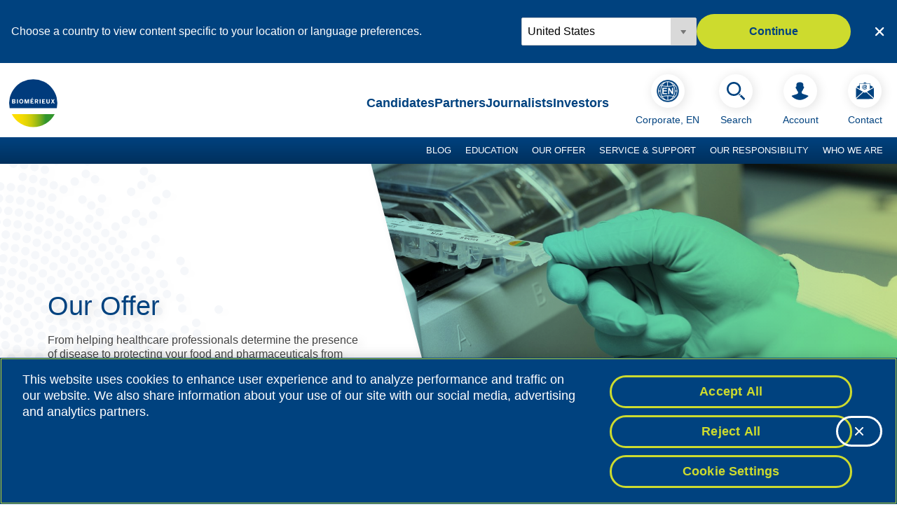

--- FILE ---
content_type: text/html;charset=utf-8
request_url: https://www.biomerieux.com/corp/en/our-offer.html
body_size: 22177
content:

<!DOCTYPE HTML>
<html lang="en">
  <head>
    <meta charset="UTF-8"/>
    <title>Our Offer | Pioneering Diagnostics</title>
    
    <meta name="description" content="Our cutting-edge products and services in in vitro diagnostics advance patient care and ensure consumer safety."/>
    <meta name="template" content="page-master"/>
    <meta name="viewport" content="width=device-width, initial-scale=1"/>
    

    

    
            <script defer="defer" type="text/javascript" src="/.rum/@adobe/helix-rum-js@%5E2/dist/rum-standalone.js"></script>
<script type="text/javascript" src="https://cdn.cookielaw.org/consent/e5f398de-5ba6-4aa4-93e9-ecbc99cba6c1/OtAutoBlock.js"></script>
    

    
    
<link rel="canonical" href="https://www.biomerieux.com/corp/en/our-offer.html"/>
<link rel="alternate" hreflang="x-default" href="https://www.biomerieux.com/corp/en/our-offer.html"/>
<link rel="alternate" hreflang="de-DE" href="https://www.biomerieux.com/de/de/our-offer.html"/>
<link rel="alternate" hreflang="en-NL" href="https://www.biomerieux.com/nl/en/our-offer.html"/>
<link rel="alternate" hreflang="en-US" href="https://www.biomerieux.com/us/en/our-offer.html"/>
<link rel="alternate" hreflang="pt-BR" href="https://www.biomerieux.com/br/pt/our-offer.html"/>
<link rel="alternate" hreflang="en" href="https://www.biomerieux.com/corp/en/our-offer.html"/>
<link rel="alternate" hreflang="fr" href="https://www.biomerieux.com/corp/fr/notre-offre.html"/>
<link rel="alternate" hreflang="fr-FR" href="https://www.biomerieux.com/fr/fr/notre-offre.html"/>
<link rel="alternate" hreflang="es" href="https://www.biomerieux.com/es/es/our-offer.html"/>


    
    <script type="application/ld+json">
{
"@context": "https://schema.org",
"@type": "WebPage",
"url": "https://www.biomerieux.com/corp/en/our-offer.html",
"name": "Our Offer",
"description": "Our cutting-edge products and services in in vitro diagnostics advance patient care and ensure consumer safety.",
"inLanguage": "en",
"image": {
"@type": "ImageObject",
"url": "https://www.biomerieux.com/content/dam/biomerieux-com/03----our-offer/global-resources/bioMérieux - La Balme - ©FDUBRAY - 2020 (19).jpg",
"width": "6016",
"height": "4016",
"alt": ""
},
"author": {
"@type": "Organization",
"name": "bioMérieux"
},
"publisher": {
"@type": "Organization",
"name": "bioMérieux",
"logo": {
"@type": "ImageObject",
"url": "https://www.biomerieux.com/content/dam/onebmx/logos/biomerieux.svg",
"width": "",
"height": ""
}
},
"isPartOf": {
"@type": "Website",
"id": "https://www.biomerieux.com/#website",
"name": "bioMérieux Website",
"url": "https://www.biomerieux.com/"
}
}
</script>


    <meta property="og:title" content="Our Offer"/>
<meta property="og:url" content="/corp/en/our-offer.html"/>
<meta property="og:type" content="website"/>
<meta property="og:site_name" content="bioMérieux Website"/>
<meta property="og:image" content="https://www.biomerieux.com/content/biomerieux/corp/en/our-offer.thumb.800.480.png?ck="/>
<meta property="og:description" content="Our cutting-edge products and services in in vitro diagnostics advance patient care and ensure consumer safety."/>


    

    
    
<link rel="stylesheet" href="/etc.clientlibs/onebmx/clientlibs/clientlib-base.lc-607436f973aa0b30dccf9b4e0f3b9397-lc.min.css" type="text/css">








    
    
    

    

    

<script type="text/javascript">
            if ( !window.CQ_Analytics ) {
                window.CQ_Analytics = {};
            }
            if ( !CQ_Analytics.TestTarget ) {
                CQ_Analytics.TestTarget = {};
            }
            CQ_Analytics.TestTarget.clientCode = 'biomerieux';
            CQ_Analytics.TestTarget.currentPagePath = '\/content\/biomerieux\/corp\/en\/our\u002Doffer';
        </script>
    <script src="/etc.clientlibs/cq/testandtarget/clientlibs/testandtarget/parameters.lc-775c9eb7ff4c48025fbe3d707bcf5f55-lc.min.js"></script>
<script src="/etc.clientlibs/clientlibs/granite/jquery.lc-7842899024219bcbdb5e72c946870b79-lc.min.js"></script>
<script src="/etc.clientlibs/cq/personalization/clientlib/personalization/integrations/commons.lc-5370019fd157d93202ac2d6f771f04b8-lc.min.js"></script>
<script src="/etc.clientlibs/cq/testandtarget/clientlibs/testandtarget/atjs-integration.lc-401aa9ea1dd109fe7762186a74ae6c2b-lc.min.js"></script>


    


        <script type="text/javascript" src="//assets.adobedtm.com/8ba2f4f2c1c6/0e6e048602fa/launch-d92f302ca466.min.js" async></script>


    
    
    <link rel="stylesheet" href="/etc.clientlibs/onebmx/clientlibs/clientlib-site.lc-4cde059fba262809c649625a39327e80-lc.min.css" type="text/css">


    
    
    <script async src="/etc.clientlibs/core/wcm/components/commons/datalayer/v2/clientlibs/core.wcm.components.commons.datalayer.v2.lc-1e0136bad0acfb78be509234578e44f9-lc.min.js"></script>


    
    <script async src="/etc.clientlibs/core/wcm/components/commons/datalayer/acdl/core.wcm.components.commons.datalayer.acdl.lc-bf921af342fd2c40139671dbf0920a1f-lc.min.js"></script>



    
    <link rel="icon" sizes="192x192" href="/etc.clientlibs/onebmx/clientlibs/clientlib-site/resources/icon-192x192.png"/>
    <link rel="apple-touch-icon" sizes="180x180" href="/etc.clientlibs/onebmx/clientlibs/clientlib-site/resources/apple-touch-icon-180x180.png"/>
    <link rel="apple-touch-icon" sizes="167x167" href="/etc.clientlibs/onebmx/clientlibs/clientlib-site/resources/apple-touch-icon-167x167.png"/>
    <link rel="apple-touch-icon" sizes="152x152" href="/etc.clientlibs/onebmx/clientlibs/clientlib-site/resources/apple-touch-icon-152x152.png"/>
    <link rel="apple-touch-icon" sizes="120x120" href="/etc.clientlibs/onebmx/clientlibs/clientlib-site/resources/apple-touch-icon-120x120.png"/>
    <meta name="msapplication-square310x310logo" content="/etc.clientlibs/onebmx/clientlibs/clientlib-site/resources/icon-310x310.png"/>
    <meta name="msapplication-wide310x150logo" content="/etc.clientlibs/onebmx/clientlibs/clientlib-site/resources/icon-310x150.png"/>
    <meta name="msapplication-square150x150logo" content="/etc.clientlibs/onebmx/clientlibs/clientlib-site/resources/icon-150x150.png"/>
    <meta name="msapplication-square70x70logo" content="/etc.clientlibs/onebmx/clientlibs/clientlib-site/resources/icon-70x70.png"/>

    
</head>
  <body class="page basicpage is-publish" id="page-c354b124ba" data-cmp-link-accessibility-enabled data-cmp-link-accessibility-text="opens in a new tab" data-cmp-data-layer-enabled data-environment="PROD">
    

<script>
(function () {
    "use strict";

    function initializePageViewAnalyticsEvent() {
        var url_without_params = window.location.protocol + '//' + window.location.host + window.location.pathname;
        var previousSection = sessionStorage.getItem('previousSection') || '';
        var section = 'Our Offer' || 'Home';
        var name = 'our-offer'.replace(/-/g, ' ');
        var userLang = navigator.language || navigator.userLanguage;
        sessionStorage.setItem('previousSection', section);

        var envType = document.body.getAttribute("data-environment") || "DEV";

        function getOperatingSystem() {
            var userAgent = navigator.userAgent || navigator.vendor || window.opera;

            if (/windows phone/i.test(userAgent)) {
                return "Windows Phone";
            }
            if (/win/i.test(userAgent)) {
                return "Windows";
            }
            if (/android/i.test(userAgent)) {
                return "Android";
            }
            if (/iPad|iPhone|iPod/.test(userAgent) && !window.MSStream) {
                return "iOS";
            }
            if (/Macintosh|Mac OS X/i.test(userAgent)) {
                return "MacOS";
            }
            if (/Linux/i.test(userAgent)) {
                return "Linux";
            }
            return "Unknown";
        }

        var pageViewEvent = {
            event: 'PageView',
            page: {
                URL: url_without_params,
                pageURLwithQSP: window.location.href,
                name: name,
                title: document.title,
                siteName: 'Biomerieux',
                language: 'en',
                path: window.location.pathname,
                domain: window.location.hostname,
                previousURL: document.referrer,
                section: section,
                subsection1: '',
                subsection2: '',
                subsection3: '',
                subsection4: '',
                previousSection: previousSection
            },
            user: {
                language: userLang,
                loginStatus: 'false',
                type: ''
            }
        };

        if (window.enableTarget) {
            pageViewEvent.page.enableTarget = true;
        }

        if (document.querySelector('.endowment-root')) {
            const subsections = [
                '',
                '',
                '',
                ''
            ].filter(s => s && s.trim() !== '');

            const subsectionString = subsections.join(' | ');

            pageViewEvent = {
                event: "pageView",
                _biomerieuxsa: {
                    site: {
                        name: "Biomerieux Endowment Fund",
                        type: (envType.toUpperCase() === "PROD") ? "public" : "internal"
                    },
                    page: {
                        path: window.location.pathname,
                        title: document.title,
                        section: section,
                        subsections: subsectionString,
                        previousURL: document.referrer,
                        previousSection: previousSection,
                        URLwithQSP: window.location.href,
                        language: 'en'
                    },
                    user: {
                        language: userLang
                    }
                },
                web: {
                    webPageDetails: {
                        URL: url_without_params,
                        name: name,
                        siteSection: window.location.pathname,
                        server: window.location.hostname,
                        isErrorPage: false,
                        isHomePage: false
                    },
                    webReferrer: {
                        URL: document.referrer,
                        type: "internal"
                    }
                },
                environment: {
                    type: envType,
                    browserDetails: {
                        acceptLanguage: navigator.language,
                        cookiesEnabled: navigator.cookieEnabled,
                        javaEnabled: navigator.javaEnabled ? navigator.javaEnabled() : false,
                        javaScriptEnabled: true,
                        javaScriptVersion: "ES6",
                        userAgent: navigator.userAgent
                    }
                },
                device: {
                    type: /Mobi|Android/i.test(navigator.userAgent) ? "mobile" : "desktop",
                    operatingSystem: getOperatingSystem()
                },
                userAccount: {
                    loginStatus: "false"
                }
            };
        }

        if (name === '404') {
            var errPrev =
                new URLSearchParams(window.location.search).get('referer') ||
                window.location.pathname;

            if (document.querySelector('.endowment-root')) {
                pageViewEvent.web.webPageDetails.isErrorPage = true;
                pageViewEvent._biomerieuxsa.page.previousURL = errPrev;
                pageViewEvent.web.webReferrer.URL = errPrev;
            } else {
                pageViewEvent.page.errorPage = 'errorPage';
                pageViewEvent.page.errorPreviousPageURL = errPrev;
            }
        }

        window.adobeDataLayer = window.adobeDataLayer || [];
        adobeDataLayer.push(pageViewEvent);
    }

    initializePageViewAnalyticsEvent();

    window.onebmxAnalytics = {
        initializePageViewAnalyticsEvent: initializePageViewAnalyticsEvent
    };
}());
</script>

    
    
      

<div class="cmp-page__skiptomaincontent">
    <a class="cmp-page__skiptomaincontent-link" href="#maincontent">Skip to main content</a>
</div>

    <link rel="stylesheet" href="/etc.clientlibs/core/wcm/components/page/v2/page/clientlibs/site/skiptomaincontent.lc-696ce9a06faa733b225ffb8c05f16db9-lc.min.css" type="text/css">



      
<div class="root container responsivegrid cmp-root-container__page-master">

    
    
    
    <div id="container-101370c6c6" data-see-more-label="See more" class="cmp-container">
        
        <header class="experiencefragment">
<div id="experiencefragment-d1e063213b" class="cmp-experiencefragment cmp-experiencefragment--header">


    
    <div id="container-6f52bfeb0c" class="cmp-container" data-see-more-label="See more">
        


<div class="aem-Grid aem-Grid--12 aem-Grid--default--12 ">
    
    <div class="pageheader navigation aem-GridColumn aem-GridColumn--default--12"><aside id="cmp-localetarget" data-locale-options="{&#34;de&#34;:{&#34;localeLanguageConfigList&#34;:[{&#34;name&#34;:&#34;Germany&#34;,&#34;path&#34;:&#34;/de/de/our-offer.html&#34;}],&#34;chooseYourLocalizationLabel&#34;:&#34;Wählen Sie Ihren Standort&#34;,&#34;description&#34;:&#34;Wählen Sie ein Land, um Inhalte anzuzeigen, die Ihrem Standort oder Ihren Spracheinstellungen entsprechen.&#34;,&#34;continueButton&#34;:&#34;Weiter&#34;},&#34;fr&#34;:{&#34;localeLanguageConfigList&#34;:[{&#34;name&#34;:&#34;France&#34;,&#34;path&#34;:&#34;/fr/fr/notre-offre.html&#34;}],&#34;chooseYourLocalizationLabel&#34;:&#34;Sélectionnez votre localisation&#34;,&#34;description&#34;:&#34;Choisissez un pays pour afficher le contenu spécifique à votre emplacement ou à vos préférences linguistiques.&#34;,&#34;continueButton&#34;:&#34;Continuer&#34;},&#34;us&#34;:{&#34;localeLanguageConfigList&#34;:[{&#34;name&#34;:&#34;United States&#34;,&#34;path&#34;:&#34;/us/en/our-offer.html&#34;}],&#34;chooseYourLocalizationLabel&#34;:&#34;Choose your location&#34;,&#34;description&#34;:&#34;Choose a country to view content specific to your location or language preferences.&#34;,&#34;continueButton&#34;:&#34;Continue&#34;},&#34;nl&#34;:{&#34;localeLanguageConfigList&#34;:[{&#34;name&#34;:&#34;Netherlands&#34;,&#34;path&#34;:&#34;/nl/en/our-offer.html&#34;}],&#34;chooseYourLocalizationLabel&#34;:&#34;Choose your location&#34;,&#34;description&#34;:&#34;Choose a country to view content specific to your location or language preferences.&#34;,&#34;continueButton&#34;:&#34;Continue&#34;}}" data-current-country="en" data-display-switcher class="cmp-localeswitcher cmp-localeswitcher_hidden" aria-label="Choose country or region">
    <div class="cmp-localeswitcher__content">
        <div class="cmp-localeswitcher__copy"></div>
        <div class="cmp-localeswitcher__actions">
            <div class="cmp-localeswitcher__dropdown">
                <select id="localeLinkSelect" name="locale" class="cmp-form-options__field cmp-form-options__field--drop-down" aria-label="Locale options" onChange="this.parentElement.nextElementSibling.href=this.children[this.selectedIndex].value">
                </select>
            </div>
            <a href="/content/biomerieux/corp" class="cmp-localeswitcher__button cmp-button cmp-button--secondary" role="button"></a>
        </div>
    </div>
    <button class="cmp-localeswitcher__close" aria-label="Close country or region selector"></button>
</aside>
<div id="cmp-header" class="cmp-header" role="banner">
    
    
<script src="/etc.clientlibs/onebmx/components/pageheader/clientlibs/site.lc-7b9e4dd67a41511376a161e5dd6b8eec-lc.min.js"></script>



    <div class="cmp-header__top">
        <div class="cmp-header__logo">
            <a class="cmp-header__logo-link" href="/corp/en.html" title="Home page" data-adobe-analytics='{"event": "componentClick", "component": { "name" : "Home page", "link" : "/corp/en.html", "type" : "Link"}}'>
                <img src="/content/dam/onebmx/logos/biomerieux.svg" class="cmp-header__logo-img" alt="bioMérieux logo"/>
            </a>
        </div>

        <div class="cmp-header__subnav">
            <ul class="cmp-header__subnav-list">
                <li class="cmp-header__subnav-item">
                    <a class="cmp-header__subnav-link" href="/corp/en/candidates.html" data-adobe-analytics='{"event": "componentClick", "component": { "name" : "Candidates", "link" : "/corp/en/candidates.html", "type" : "Link"}}'>
                        <span class="cmp-list__item-title">Candidates</span>
                    </a>
                </li>
            
                <li class="cmp-header__subnav-item">
                    <a class="cmp-header__subnav-link" href="/corp/en/partners.html" data-adobe-analytics='{"event": "componentClick", "component": { "name" : "Partners", "link" : "/corp/en/partners.html", "type" : "Link"}}'>
                        <span class="cmp-list__item-title">Partners</span>
                    </a>
                </li>
            
                <li class="cmp-header__subnav-item">
                    <a class="cmp-header__subnav-link" href="/corp/en/journalists.html" data-adobe-analytics='{"event": "componentClick", "component": { "name" : "Journalists", "link" : "/corp/en/journalists.html", "type" : "Link"}}'>
                        <span class="cmp-list__item-title">Journalists</span>
                    </a>
                </li>
            
                <li class="cmp-header__subnav-item">
                    <a class="cmp-header__subnav-link" href="/corp/en/investors.html" data-adobe-analytics='{"event": "componentClick", "component": { "name" : "Investors", "link" : "/corp/en/investors.html", "type" : "Link"}}'>
                        <span class="cmp-list__item-title">Investors</span>
                    </a>
                </li>
            </ul>
        </div>

        <div class="cmp-header__languages" data-cmp-is="languageswitcher" data-country-popup="{&#34;title&#34;:&#34;Choose your location&#34;,&#34;subtitle&#34;:&#34;&#34;,&#34;categories&#34;:[{&#34;category&#34;:&#34;CORPORATE WEBSITE&#34;,&#34;countries&#34;:[{&#34;name&#34;:&#34;Corporate, EN&#34;,&#34;path&#34;:&#34;/corp/en/our-offer.html&#34;,&#34;selected&#34;:true,&#34;languageCode&#34;:&#34;en&#34;},{&#34;name&#34;:&#34;Corporate, FR&#34;,&#34;path&#34;:&#34;/corp/fr/notre-offre.html&#34;,&#34;selected&#34;:false,&#34;languageCode&#34;:&#34;fr&#34;}]},{&#34;category&#34;:&#34;NORTH AMERICA&#34;,&#34;countries&#34;:[{&#34;name&#34;:&#34;Canada, EN&#34;,&#34;path&#34;:&#34;/ca/en.html&#34;,&#34;selected&#34;:false,&#34;languageCode&#34;:&#34;en-CA&#34;},{&#34;name&#34;:&#34;Canada, FR&#34;,&#34;path&#34;:&#34;/ca/fr.html&#34;,&#34;selected&#34;:false,&#34;languageCode&#34;:&#34;fr-CA&#34;},{&#34;name&#34;:&#34;United States, EN&#34;,&#34;path&#34;:&#34;/us/en/our-offer.html&#34;,&#34;selected&#34;:false,&#34;languageCode&#34;:&#34;en-US&#34;}]},{&#34;category&#34;:&#34;LATIN AMERICA&#34;,&#34;countries&#34;:[{&#34;name&#34;:&#34;Brazil, PT&#34;,&#34;path&#34;:&#34;/br/pt/our-offer.html&#34;,&#34;selected&#34;:false,&#34;languageCode&#34;:&#34;pt-BR&#34;},{&#34;name&#34;:&#34;Mexico, ES&#34;,&#34;path&#34;:&#34;/mx/es/our-offer.html&#34;,&#34;selected&#34;:false,&#34;languageCode&#34;:&#34;es-MX&#34;}]},{&#34;category&#34;:&#34;EUROPE, MIDDLE-EAST, AFRICA&#34;,&#34;countries&#34;:[{&#34;name&#34;:&#34;Austria, DE&#34;,&#34;path&#34;:&#34;/at/at.html&#34;,&#34;selected&#34;:false,&#34;languageCode&#34;:&#34;de-AT&#34;},{&#34;name&#34;:&#34;Czech Republic, CS&#34;,&#34;path&#34;:&#34;/cz/czech-republic.html&#34;,&#34;selected&#34;:false,&#34;languageCode&#34;:&#34;cs&#34;},{&#34;name&#34;:&#34;France, FR&#34;,&#34;path&#34;:&#34;/fr/fr/notre-offre.html&#34;,&#34;selected&#34;:false,&#34;languageCode&#34;:&#34;fr-FR&#34;},{&#34;name&#34;:&#34;Germany, DE&#34;,&#34;path&#34;:&#34;/de/de/our-offer.html&#34;,&#34;selected&#34;:false,&#34;languageCode&#34;:&#34;de-DE&#34;},{&#34;name&#34;:&#34;Hungary, HU&#34;,&#34;path&#34;:&#34;/hu/hungary.html&#34;,&#34;selected&#34;:false,&#34;languageCode&#34;:&#34;hu&#34;},{&#34;name&#34;:&#34;Italy, IT&#34;,&#34;path&#34;:&#34;/it/italy.html&#34;,&#34;selected&#34;:false,&#34;languageCode&#34;:&#34;it-IT&#34;},{&#34;name&#34;:&#34;Netherlands, EN&#34;,&#34;path&#34;:&#34;/nl/en/our-offer.html&#34;,&#34;selected&#34;:false,&#34;languageCode&#34;:&#34;en-NL&#34;},{&#34;name&#34;:&#34;Poland, PL&#34;,&#34;path&#34;:&#34;/pl/poland.html&#34;,&#34;selected&#34;:false,&#34;languageCode&#34;:&#34;pl-PL&#34;},{&#34;name&#34;:&#34;Portugal, PT&#34;,&#34;path&#34;:&#34;/pt/pt/our-offer.html&#34;,&#34;selected&#34;:false,&#34;languageCode&#34;:&#34;pt&#34;},{&#34;name&#34;:&#34;Russia, RU&#34;,&#34;path&#34;:&#34;/ru/ru.html&#34;,&#34;selected&#34;:false,&#34;languageCode&#34;:&#34;ru-RU&#34;},{&#34;name&#34;:&#34;Spain, ES&#34;,&#34;path&#34;:&#34;/es/es/our-offer.html&#34;,&#34;selected&#34;:false,&#34;languageCode&#34;:&#34;es&#34;},{&#34;name&#34;:&#34;Switzerland, DE&#34;,&#34;path&#34;:&#34;/ch/de.html&#34;,&#34;selected&#34;:false,&#34;languageCode&#34;:&#34;de-CH&#34;},{&#34;name&#34;:&#34;Switzerland, FR&#34;,&#34;path&#34;:&#34;/ch/fr.html&#34;,&#34;selected&#34;:false,&#34;languageCode&#34;:&#34;fr-CH&#34;},{&#34;name&#34;:&#34;Türkiye, TR&#34;,&#34;path&#34;:&#34;/corp/en/under-construction/tr.html&#34;,&#34;selected&#34;:false,&#34;languageCode&#34;:&#34;en&#34;},{&#34;name&#34;:&#34;United Kingdom, EN&#34;,&#34;path&#34;:&#34;/corp/en/under-construction/united-kingdom.html&#34;,&#34;selected&#34;:false,&#34;languageCode&#34;:&#34;en&#34;}]},{&#34;category&#34;:&#34;ASIA PACIFIC&#34;,&#34;countries&#34;:[{&#34;name&#34;:&#34;Australia, EN&#34;,&#34;path&#34;:&#34;/au/australia.html&#34;,&#34;selected&#34;:false,&#34;languageCode&#34;:&#34;en-AU&#34;},{&#34;name&#34;:&#34;China, ZH&#34;,&#34;path&#34;:&#34;/cn/zh.html&#34;,&#34;selected&#34;:false,&#34;languageCode&#34;:&#34;zh&#34;},{&#34;name&#34;:&#34;Japan, JA&#34;,&#34;path&#34;:&#34;/jp/japan.html&#34;,&#34;selected&#34;:false,&#34;languageCode&#34;:&#34;ja-JP&#34;},{&#34;name&#34;:&#34;Singapore, EN&#34;,&#34;path&#34;:&#34;/sg/singapore.html&#34;,&#34;selected&#34;:false,&#34;languageCode&#34;:&#34;en-SG&#34;},{&#34;name&#34;:&#34;South Korea, KO&#34;,&#34;path&#34;:&#34;/kr/korea.html&#34;,&#34;selected&#34;:false,&#34;languageCode&#34;:&#34;ko-KR&#34;}]}]}">
            

            <button id="country-button" class="cmp-header__icon-link cmp-header__actions-link button--country" type="button" data-adobe-analytics='{&quot;event&quot;: &quot;componentClick&quot;, &quot;component&quot;: { &quot;name&quot; : &quot;Choose your location&quot;, &quot;link&quot; : &quot;&quot;, &quot;type&quot; : &quot;Link&quot;, &quot;position&quot; : &quot;Country Selector&quot;}}'>
                <span class="cmp-header__icon-image cmp-header__country--image" data-language-code="en">
                    <img src="/etc.clientlibs/onebmx/clientlibs/clientlib-site/resources/images/flags/round/en-round.png" alt="en"/>
                </span>
                <span class="cmp-header__icon-text cmp-header__actions-text">
                    Corporate, EN
                </span>
            </button>

            <div id="country-dialog" class="dialog dialog--hide dialog--country" role="dialog" aria-labelledby="dialog__label" aria-modal="true">
                <div class="dialog__backdrop">
                    <div class="dialog__container">
                        <div class="dialog__wrapper" tabindex="0">
                            <button type="button" class="dialog__btn-close">
                                Close
                            </button>
                            <div class="dialog__header">
                                <p class="dialog__label" tabindex="0"></p>
                                <p class="dialog__subtitle"></p>
                            </div>
                            <div class="dialog__content"></div>
                        </div>
                    </div>
                </div>
            </div>
        </div>

        <button id="search-button-mobile" class="cmp-header__icon-link cmp-header__actions-link cmp-header__icon-mobile" type="button" aria-label="Search" data-adobe-analytics='{"event": "componentClick", "component": { "name" : "Search", "type" : "Button"}}'>
            <span class="cmp-header__icon-image cmp-header__search-image"></span>
        </button>

        <div class="cmp-header__actions">
            <ul class="cmp-header__actions-list">
                <li class="cmp-header__actions-item">
                    <button id="search-button" class="cmp-header__icon-link cmp-header__actions-link" type="button" data-adobe-analytics='{"event": "componentClick", "component": { "name" : "Search", "type" : "Button"}}'>
                        <span class="cmp-header__icon-image cmp-header__search-image"></span>
                        <span class="cmp-header__icon-text cmp-header__actions-text">
                        Search
                    </span>
                    </button>
                </li>
                
            <li class="cmp-header__actions-item">
                <a class="cmp-header__icon-link cmp-header__actions-link" href="/corp/en/my-account.html" data-adobe-analytics='{"event": "componentClick", "component": { "name" : "Account", "link" : "/corp/en/my-account.html", "type" : "Button"}}'>
                    <span class="cmp-header__icon-image cmp-header__account-image"></span>
                    <span class="cmp-header__icon-text cmp-header__actions-text account-header-text">
                        Account
                    </span>
                </a>
            </li>

            <li class="cmp-header__actions-item">
                <a class="cmp-header__icon-link cmp-header__actions-link" href="/corp/en/contact.html" data-adobe-analytics='{"event": "componentClick", "component": { "name" : "Contact", "link" : "/corp/en/contact.html", "type" : "Button"}}'>
                    <span class="cmp-header__icon-image cmp-header__contact-image"></span>
                    <span class="cmp-header__icon-text cmp-header__actions-text">
                        Contact
                    </span>
                </a>
            </li>

            

                
            </ul>
        </div>

        
        <button id="main-nav__toggle" class="main-nav__toggle" aria-label="Navigation menu" aria-controls="main-nav__lvl1" aria-expanded="false">
        </button>
    </div>

    
    <nav id="main-nav" class="main-nav" aria-label="Main navigation">

        <div id="main-nav__container" class="main-nav__container">

            <ul class="main-nav__lvl1">
    

    <li class="main-nav__lvl1-item has-children">
        <div class="main-nav__lvl1-title">
            <a id="main-nav__lvl1-item0-link" href="/corp/en/blog.html" data-cmp-clickable data-adobe-analytics='{"event": "navigation", "navigation": { "path" : "Blog", "link" : "/content/biomerieux/corp/en/blog.html"}}' class="main-nav__lvl1-link">
                Blog
            </a>
        </div>
        <button class="main-nav__lvl1-button" aria-controls="main-nav__lvl1-item0-menu" aria-expanded="false" aria-label="Toggle menu Blog">
            <svg role="img" aria-hidden="true" width="28" height="17" viewBox="0 0 28 17" fill="none" xmlns="http://www.w3.org/2000/svg">
                <path d="M24.296 -1.06201e-06L13.765 10.507L3.235 -1.41406e-07L-6.01687e-07 3.235L13.765 17L27.53 3.235L24.296 -1.06201e-06Z" fill="currentColor"/>
            </svg>
        </button>
        <div id="main-nav__lvl1-item0-menu" class="main-nav__lvl2-menu" role="region" aria-labelledby="main-nav__lvl1-item0-link" aria-hidden="true" aria-expanded="false">
            
            <div class="main-nav__lvl2-menu-container main-nav__menu-type--articles">
                <div class="main-nav__lvl2-menu-sections">
                    

    <section class="main-nav__lvl2-section">
        <div class="main-nav__lvl2-item">
            <a id="main-nav__lvl2-item0-0-link" href="/corp/en/blog/news-trends-diagnostics.html" data-cmp-clickable data-adobe-analytics='{"event": "navigation", "navigation": { "path" : "Blog | News &amp; Trends", "link" : "/content/biomerieux/corp/en/blog/news-trends-diagnostics.html"}}' class="main-nav__lvl2-link">
                News &amp; Trends
            </a>
        </div>
        
        
    </section>


                
                    

    <section class="main-nav__lvl2-section">
        <div class="main-nav__lvl2-item">
            <a id="main-nav__lvl2-item0-1-link" href="/corp/en/blog/antimicrobial-resistance-stewardship.html" data-cmp-clickable data-adobe-analytics='{"event": "navigation", "navigation": { "path" : "Blog | Antimicrobial Resistance &amp;amp; Stewardship", "link" : "/content/biomerieux/corp/en/blog/antimicrobial-resistance-stewardship.html"}}' class="main-nav__lvl2-link">
                Antimicrobial Resistance &amp; Stewardship
            </a>
        </div>
        
        
    </section>


                
                    

    <section class="main-nav__lvl2-section">
        <div class="main-nav__lvl2-item">
            <a id="main-nav__lvl2-item0-2-link" href="/corp/en/blog/sepsis.html" data-cmp-clickable data-adobe-analytics='{"event": "navigation", "navigation": { "path" : "Blog | Sepsis", "link" : "/content/biomerieux/corp/en/blog/sepsis.html"}}' class="main-nav__lvl2-link">
                Sepsis
            </a>
        </div>
        
        
    </section>


                
                    

    <section class="main-nav__lvl2-section">
        <div class="main-nav__lvl2-item">
            <a id="main-nav__lvl2-item0-3-link" href="/corp/en/blog/acute-care.html" data-cmp-clickable data-adobe-analytics='{"event": "navigation", "navigation": { "path" : "Blog | Acute Care", "link" : "/content/biomerieux/corp/en/blog/acute-care.html"}}' class="main-nav__lvl2-link">
                Acute Care
            </a>
        </div>
        
        
    </section>


                
                    

    <section class="main-nav__lvl2-section">
        <div class="main-nav__lvl2-item">
            <a id="main-nav__lvl2-item0-4-link" href="/corp/en/blog/infectious-diseases.html" data-cmp-clickable data-adobe-analytics='{"event": "navigation", "navigation": { "path" : "Blog | Infectious Diseases", "link" : "/content/biomerieux/corp/en/blog/infectious-diseases.html"}}' class="main-nav__lvl2-link">
                Infectious Diseases
            </a>
        </div>
        
        
    </section>


                
                    

    <section class="main-nav__lvl2-section">
        <div class="main-nav__lvl2-item">
            <a id="main-nav__lvl2-item0-5-link" href="/corp/en/blog/food-safety.html" data-cmp-clickable data-adobe-analytics='{"event": "navigation", "navigation": { "path" : "Blog | Food Safety", "link" : "/content/biomerieux/corp/en/blog/food-safety.html"}}' class="main-nav__lvl2-link">
                Food Safety
            </a>
        </div>
        
        
    </section>


                
                    

    <section class="main-nav__lvl2-section">
        <div class="main-nav__lvl2-item">
            <a id="main-nav__lvl2-item0-6-link" href="/corp/en/blog/pharmaceutical-qc.html" data-cmp-clickable data-adobe-analytics='{"event": "navigation", "navigation": { "path" : "Blog | Pharmaceutical Quality Control", "link" : "/content/biomerieux/corp/en/blog/pharmaceutical-qc.html"}}' class="main-nav__lvl2-link">
                Pharmaceutical Quality Control
            </a>
        </div>
        
        
    </section>


                
                    

    <section class="main-nav__lvl2-section">
        <div class="main-nav__lvl2-item">
            <a id="main-nav__lvl2-item0-7-link" href="/corp/en/blog/veterinary.html" data-cmp-clickable data-adobe-analytics='{"event": "navigation", "navigation": { "path" : "Blog | Veterinary", "link" : "/content/biomerieux/corp/en/blog/veterinary.html"}}' class="main-nav__lvl2-link">
                Veterinary
            </a>
        </div>
        
        
    </section>


                </div>
                <div class="main-nav__menu-callouts">
                    <ul class="main-nav__menu-callouts-submenu"></ul>
                    <div class="main-nav__menu-callouts-tiles">
                        
                            <h3 class="main-nav__menu-callouts-articles__title">Latest Articles</h3>
                            <ul class="main-nav__menu-callouts-articles__list">
                                <li class="main-nav__menu-callouts-articles__item">
                                    <a href="/corp/en/blog/pharmaceutical-qc/accelerating-the-pace-of-innovation-in-cell-and-gene-therapy.html" class="main-nav__menu-callouts-articles__item-link" data-adobe-analytics='{"event": "navigation", "navigation": { "path" : "Blog | Accelerating the pace of innovation in cell and gene therapy – how USP &lt;72> is set to rewrite the rules of sterility testing ", "link" : "/content/biomerieux/corp/en/blog/pharmaceutical-qc/accelerating-the-pace-of-innovation-in-cell-and-gene-therapy.html"}}'>
                                        <figure class="main-nav__menu-callouts-articles__item-figure">
                                            <img src="/content/dam/biomerieux-com/blog/news---trends/Accelerating-the-pace-of-innovation-in-cell-and-gene-therapy.jpeg" class="main-nav__menu-callouts-articles__item-img" alt=""/>
                                        </figure>
                                        <h4 class="main-nav__menu-callouts-articles__item-title">Accelerating the pace of innovation in cell and gene therapy – how USP &lt;72&gt; is set to rewrite the rules of sterility testing </h4>
                                    </a>
                                </li>
                            
                                <li class="main-nav__menu-callouts-articles__item">
                                    <a href="/corp/en/blog/veterinary/achieve-definitive-diagnosis-in-equine-respiratory-testing-is-essential.html" class="main-nav__menu-callouts-articles__item-link" data-adobe-analytics='{"event": "navigation", "navigation": { "path" : "Blog | To achieve a definitive diagnosis in equine respiratory infections, testing is essential.  But have you ever had an in-depth look at each test characteristic ?", "link" : "/content/biomerieux/corp/en/blog/veterinary/achieve-definitive-diagnosis-in-equine-respiratory-testing-is-essential.html"}}'>
                                        <figure class="main-nav__menu-callouts-articles__item-figure">
                                            <img src="/content/dam/biomerieux-com/blog/07--veterinary/AdobeStock_516233712.jpeg" class="main-nav__menu-callouts-articles__item-img" alt=""/>
                                        </figure>
                                        <h4 class="main-nav__menu-callouts-articles__item-title">To achieve a definitive diagnosis in equine respiratory infections, testing is essential.  But have you ever had an in-depth look at each test characteristic ?</h4>
                                    </a>
                                </li>
                            
                                <li class="main-nav__menu-callouts-articles__item">
                                    <a href="/corp/en/blog/food-safety/One-step-ahead-of-STEC.html" class="main-nav__menu-callouts-articles__item-link" data-adobe-analytics='{"event": "navigation", "navigation": { "path" : "Blog | One step ahead of STEC - combatting the public health challenge of Shiga toxin-producing E. coli (STEC)", "link" : "/content/biomerieux/corp/en/blog/food-safety/One-step-ahead-of-STEC.html"}}'>
                                        <figure class="main-nav__menu-callouts-articles__item-figure">
                                            <img src="/content/dam/biomerieux-com/blog/05---food-safety/STEC-Bacteria-1600x900.png" class="main-nav__menu-callouts-articles__item-img" alt=""/>
                                        </figure>
                                        <h4 class="main-nav__menu-callouts-articles__item-title">One step ahead of STEC - combatting the public health challenge of Shiga toxin-producing E. coli (STEC)</h4>
                                    </a>
                                </li>
                            
                                <li class="main-nav__menu-callouts-articles__item">
                                    <a href="/corp/en/blog/sepsis/Always-consider-sepsis-context-infection.html" class="main-nav__menu-callouts-articles__item-link" data-adobe-analytics='{"event": "navigation", "navigation": { "path" : "Blog | &#34;Always consider sepsis in the context of infection.&#34;", "link" : "/content/biomerieux/corp/en/blog/sepsis/Always-consider-sepsis-context-infection.html"}}'>
                                        <figure class="main-nav__menu-callouts-articles__item-figure">
                                            <img src="/content/dam/biomerieux-com/blog/02---sepsis/NEW-TEST.jpg" class="main-nav__menu-callouts-articles__item-img" alt=""/>
                                        </figure>
                                        <h4 class="main-nav__menu-callouts-articles__item-title">&#34;Always consider sepsis in the context of infection.&#34;</h4>
                                    </a>
                                </li>
                            </ul>
                        
                        
                    </div>
                </div>
            </div>
        </div>
    </li>



    

    <li class="main-nav__lvl1-item has-children">
        <div class="main-nav__lvl1-title">
            <a id="main-nav__lvl1-item1-link" href="/corp/en/education.html" data-cmp-clickable data-adobe-analytics='{"event": "navigation", "navigation": { "path" : "Education", "link" : "/content/biomerieux/corp/en/education.html"}}' class="main-nav__lvl1-link">
                Education
            </a>
        </div>
        <button class="main-nav__lvl1-button" aria-controls="main-nav__lvl1-item1-menu" aria-expanded="false" aria-label="Toggle menu Education">
            <svg role="img" aria-hidden="true" width="28" height="17" viewBox="0 0 28 17" fill="none" xmlns="http://www.w3.org/2000/svg">
                <path d="M24.296 -1.06201e-06L13.765 10.507L3.235 -1.41406e-07L-6.01687e-07 3.235L13.765 17L27.53 3.235L24.296 -1.06201e-06Z" fill="currentColor"/>
            </svg>
        </button>
        <div id="main-nav__lvl1-item1-menu" class="main-nav__lvl2-menu" role="region" aria-labelledby="main-nav__lvl1-item1-link" aria-hidden="true" aria-expanded="false">
            
            <div class="main-nav__lvl2-menu-container main-nav__menu-type--default">
                <div class="main-nav__lvl2-menu-sections">
                    

    <section class="main-nav__lvl2-section">
        <div class="main-nav__lvl2-item">
            <a id="main-nav__lvl2-item1-0-link" href="/corp/en/education/medical-education.html" data-cmp-clickable data-adobe-analytics='{"event": "navigation", "navigation": { "path" : "Education | Medical Education Hub", "link" : "/content/biomerieux/corp/en/education/medical-education.html"}}' class="main-nav__lvl2-link">
                Medical Education Hub
            </a>
        </div>
        <button class="main-nav__lvl2-button" aria-controls="main-nav__lvl2-item1-0-submenu" aria-expanded="false" aria-label="Toggle menu Medical Education Hub">
            <svg role="img" aria-hidden="true" width="28" height="17" viewBox="0 0 28 17" fill="none" xmlns="http://www.w3.org/2000/svg">
                <path d="M24.296 -1.06201e-06L13.765 10.507L3.235 -1.41406e-07L-6.01687e-07 3.235L13.765 17L27.53 3.235L24.296 -1.06201e-06Z" fill="currentColor"/>
            </svg>
        </button>
        <ul id="main-nav__lvl2-item1-0-submenu" class="main-nav__lvl3" aria-hidden="true" aria-expanded="false">
            <li class="main-nav__lvl3-item">
                <a href="/corp/en/education/medical-education/antimicrobial-resistance-stewardship.html" data-cmp-clickable data-adobe-analytics='{"event": "navigation", "navigation": { "path" : "Education | Medical Education Hub | Antimicrobial Resistance &amp; Stewardship ", "link" : "/content/biomerieux/corp/en/education/medical-education/antimicrobial-resistance-stewardship.html"}}'>
                    Antimicrobial Resistance &amp; Stewardship 
                </a>
                
            </li>
        
            <li class="main-nav__lvl3-item">
                <a href="/corp/en/education/medical-education/arboviral-diseases.html" data-cmp-clickable data-adobe-analytics='{"event": "navigation", "navigation": { "path" : "Education | Medical Education Hub | Arboviral Diseases", "link" : "/content/biomerieux/corp/en/education/medical-education/arboviral-diseases.html"}}'>
                    Arboviral Diseases
                </a>
                
            </li>
        
            <li class="main-nav__lvl3-item">
                <a href="/corp/en/education/medical-education/educational-booklets.html" data-cmp-clickable data-adobe-analytics='{"event": "navigation", "navigation": { "path" : "Education | Medical Education Hub | Educational Booklets", "link" : "/content/biomerieux/corp/en/education/medical-education/educational-booklets.html"}}'>
                    Educational Booklets
                </a>
                
            </li>
        
            <li class="main-nav__lvl3-item">
                <a href="/corp/en/education/medical-education/microbiology.html" data-cmp-clickable data-adobe-analytics='{"event": "navigation", "navigation": { "path" : "Education | Medical Education Hub | Microbiology", "link" : "/content/biomerieux/corp/en/education/medical-education/microbiology.html"}}'>
                    Microbiology
                </a>
                
            </li>
        
            <li class="main-nav__lvl3-item">
                <a href="/corp/en/education/medical-education/sepsis.html" data-cmp-clickable data-adobe-analytics='{"event": "navigation", "navigation": { "path" : "Education | Medical Education Hub | Sepsis", "link" : "/content/biomerieux/corp/en/education/medical-education/sepsis.html"}}'>
                    Sepsis
                </a>
                
            </li>
        
            <li class="main-nav__lvl3-item">
                <a href="/corp/en/education/medical-education/Syndromic-testing.html" data-cmp-clickable data-adobe-analytics='{"event": "navigation", "navigation": { "path" : "Education | Medical Education Hub | Syndromic Testing", "link" : "/content/biomerieux/corp/en/education/medical-education/Syndromic-testing.html"}}'>
                    Syndromic Testing
                </a>
                
            </li>
        
            <li class="main-nav__lvl3-item">
                <a href="/corp/en/education/medical-education/tbi.html" data-cmp-clickable data-adobe-analytics='{"event": "navigation", "navigation": { "path" : "Education | Medical Education Hub | Traumatic Brain Injury", "link" : "/content/biomerieux/corp/en/education/medical-education/tbi.html"}}'>
                    Traumatic Brain Injury
                </a>
                
            </li>
        </ul>
    </section>


                
                    

    <section class="main-nav__lvl2-section">
        <div class="main-nav__lvl2-item">
            <a id="main-nav__lvl2-item1-1-link" href="/corp/en/education/resource-hub.html" data-cmp-clickable data-adobe-analytics='{"event": "navigation", "navigation": { "path" : "Education | Knowledge&amp;nbsp;Library", "link" : "/content/biomerieux/corp/en/education/resource-hub.html"}}' class="main-nav__lvl2-link">
                Knowledge Library
            </a>
        </div>
        <button class="main-nav__lvl2-button" aria-controls="main-nav__lvl2-item1-1-submenu" aria-expanded="false" aria-label="Toggle menu Knowledge&amp;nbsp;Library">
            <svg role="img" aria-hidden="true" width="28" height="17" viewBox="0 0 28 17" fill="none" xmlns="http://www.w3.org/2000/svg">
                <path d="M24.296 -1.06201e-06L13.765 10.507L3.235 -1.41406e-07L-6.01687e-07 3.235L13.765 17L27.53 3.235L24.296 -1.06201e-06Z" fill="currentColor"/>
            </svg>
        </button>
        <ul id="main-nav__lvl2-item1-1-submenu" class="main-nav__lvl3" aria-hidden="true" aria-expanded="false">
            <li class="main-nav__lvl3-item">
                <a href="/corp/en/education/resource-hub/solution-education.html" data-cmp-clickable data-adobe-analytics='{"event": "navigation", "navigation": { "path" : "Education | Knowledge&amp;nbsp;Library | Learning Lounge", "link" : "/content/biomerieux/corp/en/education/resource-hub/solution-education.html"}}'>
                    Learning Lounge
                </a>
                
            </li>
        
            <li class="main-nav__lvl3-item">
                <a href="/corp/en/education/resource-hub/food-safety-quality.html" data-cmp-clickable data-adobe-analytics='{"event": "navigation", "navigation": { "path" : "Education | Knowledge&amp;nbsp;Library | Food Safety &amp;amp; Quality", "link" : "/content/biomerieux/corp/en/education/resource-hub/food-safety-quality.html"}}'>
                    Food Safety &amp; Quality
                </a>
                
            </li>
        
            <li class="main-nav__lvl3-item">
                <a href="/corp/en/education/resource-hub/pharma-quality-control.html" data-cmp-clickable data-adobe-analytics='{"event": "navigation", "navigation": { "path" : "Education | Knowledge&amp;nbsp;Library | Pharma Quality Control", "link" : "/content/biomerieux/corp/en/education/resource-hub/pharma-quality-control.html"}}'>
                    Pharma Quality Control
                </a>
                
            </li>
        
            <li class="main-nav__lvl3-item">
                <a href="/corp/en/education/resource-hub/media-statements.html" data-cmp-clickable data-adobe-analytics='{"event": "navigation", "navigation": { "path" : "Education | Knowledge&amp;nbsp;Library | Media Statements", "link" : "/content/biomerieux/corp/en/education/resource-hub/media-statements.html"}}'>
                    Media Statements
                </a>
                
            </li>
        </ul>
    </section>


                </div>
                <div class="main-nav__menu-callouts">
                    <ul class="main-nav__menu-callouts-submenu"></ul>
                    <div class="main-nav__menu-callouts-tiles">
                        
                        
                    </div>
                </div>
            </div>
        </div>
    </li>



    

    <li class="main-nav__lvl1-item has-children">
        <div class="main-nav__lvl1-title">
            <a id="main-nav__lvl1-item2-link" href="/corp/en/our-offer.html" data-cmp-clickable data-adobe-analytics='{"event": "navigation", "navigation": { "path" : "Our Offer", "link" : "/content/biomerieux/corp/en/our-offer.html"}}' class="main-nav__lvl1-link">
                Our Offer
            </a>
        </div>
        <button class="main-nav__lvl1-button" aria-controls="main-nav__lvl1-item2-menu" aria-expanded="false" aria-label="Toggle menu Our Offer">
            <svg role="img" aria-hidden="true" width="28" height="17" viewBox="0 0 28 17" fill="none" xmlns="http://www.w3.org/2000/svg">
                <path d="M24.296 -1.06201e-06L13.765 10.507L3.235 -1.41406e-07L-6.01687e-07 3.235L13.765 17L27.53 3.235L24.296 -1.06201e-06Z" fill="currentColor"/>
            </svg>
        </button>
        <div id="main-nav__lvl1-item2-menu" class="main-nav__lvl2-menu" role="region" aria-labelledby="main-nav__lvl1-item2-link" aria-hidden="true" aria-expanded="false">
            
            <div class="main-nav__lvl2-menu-container main-nav__menu-type--default">
                <div class="main-nav__lvl2-menu-sections">
                    

    <section class="main-nav__lvl2-section">
        <div class="main-nav__lvl2-item">
            <a id="main-nav__lvl2-item2-0-link" href="/corp/en/our-offer/hospital-laboratory.html" data-cmp-clickable data-adobe-analytics='{"event": "navigation", "navigation": { "path" : "Our Offer | Hospital and Laboratory", "link" : "/content/biomerieux/corp/en/our-offer/hospital-laboratory.html"}}' class="main-nav__lvl2-link">
                Hospital and Laboratory
            </a>
        </div>
        <button class="main-nav__lvl2-button" aria-controls="main-nav__lvl2-item2-0-submenu" aria-expanded="false" aria-label="Toggle menu Hospital and Laboratory">
            <svg role="img" aria-hidden="true" width="28" height="17" viewBox="0 0 28 17" fill="none" xmlns="http://www.w3.org/2000/svg">
                <path d="M24.296 -1.06201e-06L13.765 10.507L3.235 -1.41406e-07L-6.01687e-07 3.235L13.765 17L27.53 3.235L24.296 -1.06201e-06Z" fill="currentColor"/>
            </svg>
        </button>
        <ul id="main-nav__lvl2-item2-0-submenu" class="main-nav__lvl3" aria-hidden="true" aria-expanded="false">
            <li class="main-nav__lvl3-item main-nav__lvl3-item--has-children">
                <a href="/corp/en/our-offer/hospital-laboratory.html?anchor=patient-condition" data-adobe-analytics='{"event": "navigation", "navigation": { "path" : "Our Offer | Hospital and Laboratory | Patient Condition", "link" : "/corp/en/our-offer/hospital-laboratory.html?anchor=patient-condition"}}'>
                    Patient Condition
                </a>
                <ul class="main-nav__lvl4">
                    <li class="main-nav__lvl4-item">
                        <a href="/corp/en/our-offer/hospital-laboratory/specialty/antimicrobial-stewardship-solutions-fight-antimicrobial-resistance.html" data-adobe-analytics='{"event": "navigation", "navigation": { "path" : "Our Offer | Hospital and Laboratory | Patient Condition | Antimicrobial Resistance", "link" : "/corp/en/our-offer/hospital-laboratory/specialty/antimicrobial-stewardship-solutions-fight-antimicrobial-resistance.html"}}'>
                            Antimicrobial Resistance
                        </a>
                    </li>
                
                    <li class="main-nav__lvl4-item">
                        <a href="/corp/en/our-offer/hospital-laboratory/patient-condition/covid-19-testing-solutions-for-healthcare.html" data-adobe-analytics='{"event": "navigation", "navigation": { "path" : "Our Offer | Hospital and Laboratory | Patient Condition | COVID-19", "link" : "/corp/en/our-offer/hospital-laboratory/patient-condition/covid-19-testing-solutions-for-healthcare.html"}}'>
                            COVID-19
                        </a>
                    </li>
                
                    <li class="main-nav__lvl4-item">
                        <a href="/corp/en/our-offer/hospital-laboratory/patient-condition/gastrointestinal-infection-solutions-and-testing.html" data-adobe-analytics='{"event": "navigation", "navigation": { "path" : "Our Offer | Hospital and Laboratory | Patient Condition | Gastrointestinal Infections", "link" : "/corp/en/our-offer/hospital-laboratory/patient-condition/gastrointestinal-infection-solutions-and-testing.html"}}'>
                            Gastrointestinal Infections
                        </a>
                    </li>
                
                    <li class="main-nav__lvl4-item">
                        <a href="/corp/en/our-offer/hospital-laboratory/patient-condition/respiratory-infections-tests-and-diagnostics.html" data-adobe-analytics='{"event": "navigation", "navigation": { "path" : "Our Offer | Hospital and Laboratory | Patient Condition | Respiratory Tract Infections", "link" : "/corp/en/our-offer/hospital-laboratory/patient-condition/respiratory-infections-tests-and-diagnostics.html"}}'>
                            Respiratory Tract Infections
                        </a>
                    </li>
                
                    <li class="main-nav__lvl4-item">
                        <a href="/corp/en/our-offer/hospital-laboratory/patient-condition/sepsis-diagnostic-testing-and-management.html" data-adobe-analytics='{"event": "navigation", "navigation": { "path" : "Our Offer | Hospital and Laboratory | Patient Condition | Sepsis", "link" : "/corp/en/our-offer/hospital-laboratory/patient-condition/sepsis-diagnostic-testing-and-management.html"}}'>
                            Sepsis
                        </a>
                    </li>
                
                    <li class="main-nav__lvl4-item">
                        <a href="/corp/en/our-offer/hospital-laboratory/patient-condition/urinary-tract-infections.html" data-adobe-analytics='{"event": "navigation", "navigation": { "path" : "Our Offer | Hospital and Laboratory | Patient Condition | Urinary Tract Infections", "link" : "/corp/en/our-offer/hospital-laboratory/patient-condition/urinary-tract-infections.html"}}'>
                            Urinary Tract Infections
                        </a>
                    </li>
                
                    <li class="main-nav__lvl4-item">
                        <a href="/corp/en/our-offer/hospital-laboratory.html?anchor=patient-condition" data-adobe-analytics='{"event": "navigation", "navigation": { "path" : "Our Offer | Hospital and Laboratory | Patient Condition | See all patient conditions", "link" : "/corp/en/our-offer/hospital-laboratory.html?anchor=patient-condition"}}'>
                            See all patient conditions
                        </a>
                    </li>
                </ul>
            </li>
        
            <li class="main-nav__lvl3-item main-nav__lvl3-item--has-children">
                <a href="/corp/en/our-offer/hospital-laboratory.html?anchor=speciality" data-adobe-analytics='{"event": "navigation", "navigation": { "path" : "Our Offer | Hospital and Laboratory | Specialty", "link" : "/corp/en/our-offer/hospital-laboratory.html?anchor=speciality"}}'>
                    Specialty
                </a>
                <ul class="main-nav__lvl4">
                    <li class="main-nav__lvl4-item">
                        <a href="/corp/en/our-offer/hospital-laboratory/specialty/antimicrobial-stewardship-solutions-fight-antimicrobial-resistance.html" data-adobe-analytics='{"event": "navigation", "navigation": { "path" : "Our Offer | Hospital and Laboratory | Specialty | Antimicrobial Stewardship", "link" : "/corp/en/our-offer/hospital-laboratory/specialty/antimicrobial-stewardship-solutions-fight-antimicrobial-resistance.html"}}'>
                            Antimicrobial Stewardship
                        </a>
                    </li>
                
                    <li class="main-nav__lvl4-item">
                        <a href="/corp/en/our-offer/hospital-laboratory/specialty/connectivity-and-data.html" data-adobe-analytics='{"event": "navigation", "navigation": { "path" : "Our Offer | Hospital and Laboratory | Specialty | Connectivity and Data IT", "link" : "/corp/en/our-offer/hospital-laboratory/specialty/connectivity-and-data.html"}}'>
                            Connectivity and Data IT
                        </a>
                    </li>
                
                    <li class="main-nav__lvl4-item">
                        <a href="/corp/en/our-offer/hospital-laboratory/specialty/emergency-and-critical-care-diagnostic-solutions.html" data-adobe-analytics='{"event": "navigation", "navigation": { "path" : "Our Offer | Hospital and Laboratory | Specialty | Emergency &amp;amp; Critical Care", "link" : "/corp/en/our-offer/hospital-laboratory/specialty/emergency-and-critical-care-diagnostic-solutions.html"}}'>
                            Emergency &amp; Critical Care
                        </a>
                    </li>
                
                    <li class="main-nav__lvl4-item">
                        <a href="/corp/en/our-offer/hospital-laboratory/specialty/immunoassay-testing-and-diagnostics.html" data-adobe-analytics='{"event": "navigation", "navigation": { "path" : "Our Offer | Hospital and Laboratory | Specialty | Immunoassay", "link" : "/corp/en/our-offer/hospital-laboratory/specialty/immunoassay-testing-and-diagnostics.html"}}'>
                            Immunoassay
                        </a>
                    </li>
                
                    <li class="main-nav__lvl4-item">
                        <a href="/corp/en/our-offer/hospital-laboratory/specialty/microbiology-testing-solutions-for-hospitals-labs-and-service-labs.html" data-adobe-analytics='{"event": "navigation", "navigation": { "path" : "Our Offer | Hospital and Laboratory | Specialty | Microbiology", "link" : "/corp/en/our-offer/hospital-laboratory/specialty/microbiology-testing-solutions-for-hospitals-labs-and-service-labs.html"}}'>
                            Microbiology
                        </a>
                    </li>
                
                    <li class="main-nav__lvl4-item">
                        <a href="/corp/en/our-offer/hospital-laboratory/specialty/syndromic-testing-solutions-pcr-testing-and-diagnostics.html" data-adobe-analytics='{"event": "navigation", "navigation": { "path" : "Our Offer | Hospital and Laboratory | Specialty | Syndromic Testing", "link" : "/corp/en/our-offer/hospital-laboratory/specialty/syndromic-testing-solutions-pcr-testing-and-diagnostics.html"}}'>
                            Syndromic Testing
                        </a>
                    </li>
                
                    <li class="main-nav__lvl4-item">
                        <a href="/corp/en/our-offer/hospital-laboratory.html?anchor=speciality" data-adobe-analytics='{"event": "navigation", "navigation": { "path" : "Our Offer | Hospital and Laboratory | Specialty | See all specialties", "link" : "/corp/en/our-offer/hospital-laboratory.html?anchor=speciality"}}'>
                            See all specialties
                        </a>
                    </li>
                </ul>
            </li>
        
            <li class="main-nav__lvl3-item main-nav__lvl3-item--has-children">
                <a href="/corp/en/our-offer/hospital-laboratory.html?anchor=products" data-adobe-analytics='{"event": "navigation", "navigation": { "path" : "Our Offer | Hospital and Laboratory | Product range", "link" : "/corp/en/our-offer/hospital-laboratory.html?anchor=products"}}'>
                    Product range
                </a>
                <ul class="main-nav__lvl4">
                    <li class="main-nav__lvl4-item">
                        <a href="/corp/en/our-offer/hospital-laboratory/product-range/argene-solutions.html" data-adobe-analytics='{"event": "navigation", "navigation": { "path" : "Our Offer | Hospital and Laboratory | Product range | ARGENE&lt;sup>®&lt;/sup>&amp;nbsp;SOLUTION", "link" : "/corp/en/our-offer/hospital-laboratory/product-range/argene-solutions.html"}}'>
                            ARGENE<sup>®</sup> SOLUTION
                        </a>
                    </li>
                
                    <li class="main-nav__lvl4-item">
                        <a href="/corp/en/our-offer/hospital-laboratory/product-range/bact-alert-blood-culture-testing-microbial-detection.html" data-adobe-analytics='{"event": "navigation", "navigation": { "path" : "Our Offer | Hospital and Laboratory | Product range | BACT/ALERT&lt;sup>®&lt;/sup>", "link" : "/corp/en/our-offer/hospital-laboratory/product-range/bact-alert-blood-culture-testing-microbial-detection.html"}}'>
                            BACT/ALERT<sup>®</sup>
                        </a>
                    </li>
                
                    <li class="main-nav__lvl4-item">
                        <a href="/corp/en/our-offer/hospital-laboratory/product-range/biofire-syndromic-approach-pcr-testing-and-diagnostics.html" data-adobe-analytics='{"event": "navigation", "navigation": { "path" : "Our Offer | Hospital and Laboratory | Product range | BIOFIRE&lt;sup>®&lt;/sup>", "link" : "/corp/en/our-offer/hospital-laboratory/product-range/biofire-syndromic-approach-pcr-testing-and-diagnostics.html"}}'>
                            BIOFIRE<sup>®</sup>
                        </a>
                    </li>
                
                    <li class="main-nav__lvl4-item">
                        <a href="/corp/en/our-offer/hospital-laboratory/product-range/vidas-immunoassay-diagnostics-equipment-and-biomarkers.html" data-adobe-analytics='{"event": "navigation", "navigation": { "path" : "Our Offer | Hospital and Laboratory | Product range | VIDAS&lt;sup>®&lt;/sup>", "link" : "/corp/en/our-offer/hospital-laboratory/product-range/vidas-immunoassay-diagnostics-equipment-and-biomarkers.html"}}'>
                            VIDAS<sup>®</sup>
                        </a>
                    </li>
                
                    <li class="main-nav__lvl4-item">
                        <a href="/corp/en/our-offer/hospital-laboratory/product-range/vitek-solutions.html" data-adobe-analytics='{"event": "navigation", "navigation": { "path" : "Our Offer | Hospital and Laboratory | Product range | VITEK&lt;sup>®&lt;/sup>", "link" : "/corp/en/our-offer/hospital-laboratory/product-range/vitek-solutions.html"}}'>
                            VITEK<sup>®</sup>
                        </a>
                    </li>
                
                    <li class="main-nav__lvl4-item">
                        <a href="/corp/en/our-offer/hospital-laboratory.html?anchor=products" data-adobe-analytics='{"event": "navigation", "navigation": { "path" : "Our Offer | Hospital and Laboratory | Product range | See all products", "link" : "/corp/en/our-offer/hospital-laboratory.html?anchor=products"}}'>
                            See all products
                        </a>
                    </li>
                </ul>
            </li>
        </ul>
    </section>


                
                    

    <section class="main-nav__lvl2-section">
        <div class="main-nav__lvl2-item">
            <a id="main-nav__lvl2-item2-1-link" href="/corp/en/our-offer/point-of-care.html" data-cmp-clickable data-adobe-analytics='{"event": "navigation", "navigation": { "path" : "Our Offer | Point of Care", "link" : "/content/biomerieux/corp/en/our-offer/point-of-care.html"}}' class="main-nav__lvl2-link">
                Point of Care
            </a>
        </div>
        <button class="main-nav__lvl2-button" aria-controls="main-nav__lvl2-item2-1-submenu" aria-expanded="false" aria-label="Toggle menu Point of Care">
            <svg role="img" aria-hidden="true" width="28" height="17" viewBox="0 0 28 17" fill="none" xmlns="http://www.w3.org/2000/svg">
                <path d="M24.296 -1.06201e-06L13.765 10.507L3.235 -1.41406e-07L-6.01687e-07 3.235L13.765 17L27.53 3.235L24.296 -1.06201e-06Z" fill="currentColor"/>
            </svg>
        </button>
        <ul id="main-nav__lvl2-item2-1-submenu" class="main-nav__lvl3" aria-hidden="true" aria-expanded="false">
            <li class="main-nav__lvl3-item main-nav__lvl3-item--has-children">
                <a href="/corp/en/our-offer/point-of-care.html?anchor=patient-condition" data-adobe-analytics='{"event": "navigation", "navigation": { "path" : "Our Offer | Point of Care | Patient condition", "link" : "/corp/en/our-offer/point-of-care.html?anchor=patient-condition"}}'>
                    Patient condition
                </a>
                <ul class="main-nav__lvl4">
                    <li class="main-nav__lvl4-item">
                        <a href="/corp/en/our-offer/point-of-care/patient-condition/covid-19-testing-solutions-for-healthcare.html" data-adobe-analytics='{"event": "navigation", "navigation": { "path" : "Our Offer | Point of Care | Patient condition | COVID-19", "link" : "/corp/en/our-offer/point-of-care/patient-condition/covid-19-testing-solutions-for-healthcare.html"}}'>
                            COVID-19
                        </a>
                    </li>
                
                    <li class="main-nav__lvl4-item">
                        <a href="/corp/en/our-offer/point-of-care/patient-condition/respiratory-infections-tests-and-diagnostics.html" data-adobe-analytics='{"event": "navigation", "navigation": { "path" : "Our Offer | Point of Care | Patient condition | Respiratory Tract Infections", "link" : "/corp/en/our-offer/point-of-care/patient-condition/respiratory-infections-tests-and-diagnostics.html"}}'>
                            Respiratory Tract Infections
                        </a>
                    </li>
                </ul>
            </li>
        
            <li class="main-nav__lvl3-item main-nav__lvl3-item--has-children">
                <a href="/corp/en/our-offer/point-of-care.html?anchor=speciality" data-adobe-analytics='{"event": "navigation", "navigation": { "path" : "Our Offer | Point of Care | Specialty", "link" : "/corp/en/our-offer/point-of-care.html?anchor=speciality"}}'>
                    Specialty
                </a>
                <ul class="main-nav__lvl4">
                    <li class="main-nav__lvl4-item">
                        <a href="/corp/en/our-offer/point-of-care/specialty/connectivity-and-data.html" data-adobe-analytics='{"event": "navigation", "navigation": { "path" : "Our Offer | Point of Care | Specialty | Connectivity and Data IT", "link" : "/corp/en/our-offer/point-of-care/specialty/connectivity-and-data.html"}}'>
                            Connectivity and Data IT
                        </a>
                    </li>
                
                    <li class="main-nav__lvl4-item">
                        <a href="/corp/en/our-offer/point-of-care/specialty/point-of-care-testing-general-practitioners.html" data-adobe-analytics='{"event": "navigation", "navigation": { "path" : "Our Offer | Point of Care | Specialty | General Practice", "link" : "/corp/en/our-offer/point-of-care/specialty/point-of-care-testing-general-practitioners.html"}}'>
                            General Practice
                        </a>
                    </li>
                
                    <li class="main-nav__lvl4-item">
                        <a href="/corp/en/our-offer/point-of-care/specialty/point-of-care-testing-for-pediatricians-rapid-pcr-diagnostics.html" data-adobe-analytics='{"event": "navigation", "navigation": { "path" : "Our Offer | Point of Care | Specialty | Pediatrics", "link" : "/corp/en/our-offer/point-of-care/specialty/point-of-care-testing-for-pediatricians-rapid-pcr-diagnostics.html"}}'>
                            Pediatrics
                        </a>
                    </li>
                
                    <li class="main-nav__lvl4-item">
                        <a href="/corp/en/our-offer/point-of-care/specialty/syndromic-testing-solutions-pcr-testing-and-diagnostics.html" data-adobe-analytics='{"event": "navigation", "navigation": { "path" : "Our Offer | Point of Care | Specialty | Syndromic Testing", "link" : "/corp/en/our-offer/point-of-care/specialty/syndromic-testing-solutions-pcr-testing-and-diagnostics.html"}}'>
                            Syndromic Testing
                        </a>
                    </li>
                </ul>
            </li>
        
            <li class="main-nav__lvl3-item main-nav__lvl3-item--has-children">
                <a href="/corp/en/our-offer/point-of-care.html?anchor=products" data-adobe-analytics='{"event": "navigation", "navigation": { "path" : "Our Offer | Point of Care | Product Range", "link" : "/corp/en/our-offer/point-of-care.html?anchor=products"}}'>
                    Product Range
                </a>
                <ul class="main-nav__lvl4">
                    <li class="main-nav__lvl4-item">
                        <a href="/corp/en/our-offer/point-of-care/product-range/biofire-syndromic-approach-pcr-testing-and-diagnostics.html" data-adobe-analytics='{"event": "navigation", "navigation": { "path" : "Our Offer | Point of Care | Product Range | BIOFIRE&lt;sup>®&lt;/sup>", "link" : "/corp/en/our-offer/point-of-care/product-range/biofire-syndromic-approach-pcr-testing-and-diagnostics.html"}}'>
                            BIOFIRE<sup>®</sup>
                        </a>
                    </li>
                
                    <li class="main-nav__lvl4-item">
                        <a href="/corp/en/our-offer/point-of-care.html?anchor=products" data-adobe-analytics='{"event": "navigation", "navigation": { "path" : "Our Offer | Point of Care | Product Range | See all products", "link" : "/corp/en/our-offer/point-of-care.html?anchor=products"}}'>
                            See all products
                        </a>
                    </li>
                </ul>
            </li>
        </ul>
    </section>


                
                    

    <section class="main-nav__lvl2-section">
        <div class="main-nav__lvl2-item">
            <a id="main-nav__lvl2-item2-2-link" href="/corp/en/our-offer/food-safety-and-quality.html" data-cmp-clickable data-adobe-analytics='{"event": "navigation", "navigation": { "path" : "Our Offer | Food Safety &amp;amp; Quality", "link" : "/content/biomerieux/corp/en/our-offer/food-safety-and-quality.html"}}' class="main-nav__lvl2-link">
                Food Safety &amp; Quality
            </a>
        </div>
        <button class="main-nav__lvl2-button" aria-controls="main-nav__lvl2-item2-2-submenu" aria-expanded="false" aria-label="Toggle menu Food Safety &amp;amp; Quality">
            <svg role="img" aria-hidden="true" width="28" height="17" viewBox="0 0 28 17" fill="none" xmlns="http://www.w3.org/2000/svg">
                <path d="M24.296 -1.06201e-06L13.765 10.507L3.235 -1.41406e-07L-6.01687e-07 3.235L13.765 17L27.53 3.235L24.296 -1.06201e-06Z" fill="currentColor"/>
            </svg>
        </button>
        <ul id="main-nav__lvl2-item2-2-submenu" class="main-nav__lvl3" aria-hidden="true" aria-expanded="false">
            <li class="main-nav__lvl3-item main-nav__lvl3-item--has-children">
                <a href="/corp/en/our-offer/food-safety-and-quality.html?anchor=industry" data-adobe-analytics='{"event": "navigation", "navigation": { "path" : "Our Offer | Food Safety &amp;amp; Quality | Industry", "link" : "/corp/en/our-offer/food-safety-and-quality.html?anchor=industry"}}'>
                    Industry
                </a>
                <ul class="main-nav__lvl4">
                    <li class="main-nav__lvl4-item">
                        <a href="/corp/en/our-offer/food-safety-and-quality/animal-proteins-meat-and-alternatives.html" data-adobe-analytics='{"event": "navigation", "navigation": { "path" : "Our Offer | Food Safety &amp;amp; Quality | Industry | Animal Proteins: Meat, Poultry &amp;amp; Alternatives", "link" : "/corp/en/our-offer/food-safety-and-quality/animal-proteins-meat-and-alternatives.html"}}'>
                            Animal Proteins: Meat, Poultry &amp; Alternatives
                        </a>
                    </li>
                
                    <li class="main-nav__lvl4-item">
                        <a href="/corp/en/our-offer/food-safety-and-quality/beverage-testing.html" data-adobe-analytics='{"event": "navigation", "navigation": { "path" : "Our Offer | Food Safety &amp;amp; Quality | Industry | Beverages", "link" : "/corp/en/our-offer/food-safety-and-quality/beverage-testing.html"}}'>
                            Beverages
                        </a>
                    </li>
                
                    <li class="main-nav__lvl4-item">
                        <a href="/corp/en/our-offer/food-safety-and-quality/confectionary-and-chocolate-testing.html" data-adobe-analytics='{"event": "navigation", "navigation": { "path" : "Our Offer | Food Safety &amp;amp; Quality | Industry | Cocoa and Chocolate Confectionery", "link" : "/corp/en/our-offer/food-safety-and-quality/confectionary-and-chocolate-testing.html"}}'>
                            Cocoa and Chocolate Confectionery
                        </a>
                    </li>
                
                    <li class="main-nav__lvl4-item">
                        <a href="/corp/en/our-offer/food-safety-and-quality/dairy-testing.html" data-adobe-analytics='{"event": "navigation", "navigation": { "path" : "Our Offer | Food Safety &amp;amp; Quality | Industry | Dairy and Plant-based Products", "link" : "/corp/en/our-offer/food-safety-and-quality/dairy-testing.html"}}'>
                            Dairy and Plant-based Products
                        </a>
                    </li>
                
                    <li class="main-nav__lvl4-item">
                        <a href="/corp/en/our-offer/food-safety-and-quality/nutraceutical-testing.html" data-adobe-analytics='{"event": "navigation", "navigation": { "path" : "Our Offer | Food Safety &amp;amp; Quality | Industry | Dietary Supplements", "link" : "/corp/en/our-offer/food-safety-and-quality/nutraceutical-testing.html"}}'>
                            Dietary Supplements
                        </a>
                    </li>
                
                    <li class="main-nav__lvl4-item">
                        <a href="/corp/en/our-offer/food-safety-and-quality/pet-food.html" data-adobe-analytics='{"event": "navigation", "navigation": { "path" : "Our Offer | Food Safety &amp;amp; Quality | Industry | Pet Food", "link" : "/corp/en/our-offer/food-safety-and-quality/pet-food.html"}}'>
                            Pet Food
                        </a>
                    </li>
                
                    <li class="main-nav__lvl4-item">
                        <a href="/corp/en/our-offer/food-safety-and-quality/produce-testing.html" data-adobe-analytics='{"event": "navigation", "navigation": { "path" : "Our Offer | Food Safety &amp;amp; Quality | Industry | Produce", "link" : "/corp/en/our-offer/food-safety-and-quality/produce-testing.html"}}'>
                            Produce
                        </a>
                    </li>
                
                    <li class="main-nav__lvl4-item">
                        <a href="/corp/en/our-offer/food-safety-and-quality/ready-to-eat-food-testing.html" data-adobe-analytics='{"event": "navigation", "navigation": { "path" : "Our Offer | Food Safety &amp;amp; Quality | Industry | Ready-To-Eat Food", "link" : "/corp/en/our-offer/food-safety-and-quality/ready-to-eat-food-testing.html"}}'>
                            Ready-To-Eat Food
                        </a>
                    </li>
                </ul>
            </li>
        
            <li class="main-nav__lvl3-item main-nav__lvl3-item--has-children">
                <a href="/corp/en/our-offer/food-safety-and-quality.html?anchor=application" data-adobe-analytics='{"event": "navigation", "navigation": { "path" : "Our Offer | Food Safety &amp;amp; Quality | Application", "link" : "/corp/en/our-offer/food-safety-and-quality.html?anchor=application"}}'>
                    Application
                </a>
                <ul class="main-nav__lvl4">
                    <li class="main-nav__lvl4-item">
                        <a href="/corp/en/our-offer/food-safety-and-quality/environmental-monitoring.html" data-adobe-analytics='{"event": "navigation", "navigation": { "path" : "Our Offer | Food Safety &amp;amp; Quality | Application | Environmental Monitoring", "link" : "/corp/en/our-offer/food-safety-and-quality/environmental-monitoring.html"}}'>
                            Environmental Monitoring
                        </a>
                    </li>
                
                    <li class="main-nav__lvl4-item">
                        <a href="/corp/en/our-offer/food-safety-and-quality/quality-indicator-testing.html" data-adobe-analytics='{"event": "navigation", "navigation": { "path" : "Our Offer | Food Safety &amp;amp; Quality | Application | Quality Indicators", "link" : "/corp/en/our-offer/food-safety-and-quality/quality-indicator-testing.html"}}'>
                            Quality Indicators
                        </a>
                    </li>
                
                    <li class="main-nav__lvl4-item">
                        <a href="/corp/en/our-offer/food-safety-and-quality/pathogen-detection.html" data-adobe-analytics='{"event": "navigation", "navigation": { "path" : "Our Offer | Food Safety &amp;amp; Quality | Application | Pathogen Detection", "link" : "/corp/en/our-offer/food-safety-and-quality/pathogen-detection.html"}}'>
                            Pathogen Detection
                        </a>
                    </li>
                
                    <li class="main-nav__lvl4-item">
                        <a href="/corp/en/our-offer/food-safety-and-quality/microbial-culture-identification.html" data-adobe-analytics='{"event": "navigation", "navigation": { "path" : "Our Offer | Food Safety &amp;amp; Quality | Application | Microbial Culture &amp;amp; Identification", "link" : "/corp/en/our-offer/food-safety-and-quality/microbial-culture-identification.html"}}'>
                            Microbial Culture &amp; Identification
                        </a>
                    </li>
                
                    <li class="main-nav__lvl4-item">
                        <a href="/corp/en/our-offer/food-safety-and-quality/custom-molecular-assays.html" data-adobe-analytics='{"event": "navigation", "navigation": { "path" : "Our Offer | Food Safety &amp;amp; Quality | Application | Custom Molecular Assays", "link" : "/corp/en/our-offer/food-safety-and-quality/custom-molecular-assays.html"}}'>
                            Custom Molecular Assays
                        </a>
                    </li>
                
                    <li class="main-nav__lvl4-item">
                        <a href="/corp/en/our-offer/food-safety-and-quality/sample-and-media-preparation.html" data-adobe-analytics='{"event": "navigation", "navigation": { "path" : "Our Offer | Food Safety &amp;amp; Quality | Application | Sample and Media Preparation", "link" : "/corp/en/our-offer/food-safety-and-quality/sample-and-media-preparation.html"}}'>
                            Sample and Media Preparation
                        </a>
                    </li>
                
                    <li class="main-nav__lvl4-item">
                        <a href="/corp/en/our-offer/food-safety-and-quality/spoilage-detection.html" data-adobe-analytics='{"event": "navigation", "navigation": { "path" : "Our Offer | Food Safety &amp;amp; Quality | Application | Spoilage Detection", "link" : "/corp/en/our-offer/food-safety-and-quality/spoilage-detection.html"}}'>
                            Spoilage Detection
                        </a>
                    </li>
                
                    <li class="main-nav__lvl4-item">
                        <a href="/corp/en/our-offer/food-safety-and-quality/commercial-sterility.html" data-adobe-analytics='{"event": "navigation", "navigation": { "path" : "Our Offer | Food Safety &amp;amp; Quality | Application | Commercial Sterility", "link" : "/corp/en/our-offer/food-safety-and-quality/commercial-sterility.html"}}'>
                            Commercial Sterility
                        </a>
                    </li>
                
                    <li class="main-nav__lvl4-item">
                        <a href="/corp/en/our-offer/food-safety-and-quality/Trusted-Third-Party-A-Collaborative-Data-Driven-model-to-enhance-consumer-safety-control-systems.html" data-adobe-analytics='{"event": "navigation", "navigation": { "path" : "Our Offer | Food Safety &amp;amp; Quality | Application | Safe Industry Collaboration Through Data Sharing", "link" : "/corp/en/our-offer/food-safety-and-quality/Trusted-Third-Party-A-Collaborative-Data-Driven-model-to-enhance-consumer-safety-control-systems.html"}}'>
                            Safe Industry Collaboration Through Data Sharing
                        </a>
                    </li>
                
                    <li class="main-nav__lvl4-item">
                        <a href="/corp/en/our-offer/food-safety-and-quality/root-cause-analysis-in-the-food-industry.html" data-adobe-analytics='{"event": "navigation", "navigation": { "path" : "Our Offer | Food Safety &amp;amp; Quality | Application | Root Cause Analysis", "link" : "/corp/en/our-offer/food-safety-and-quality/root-cause-analysis-in-the-food-industry.html"}}'>
                            Root Cause Analysis
                        </a>
                    </li>
                </ul>
            </li>
        
            <li class="main-nav__lvl3-item main-nav__lvl3-item--has-children">
                <a href="/corp/en/our-offer/food-safety-and-quality.html?anchor=product" data-adobe-analytics='{"event": "navigation", "navigation": { "path" : "Our Offer | Food Safety &amp;amp; Quality | Product Range", "link" : "/corp/en/our-offer/food-safety-and-quality.html?anchor=product"}}'>
                    Product Range
                </a>
                <ul class="main-nav__lvl4">
                    <li class="main-nav__lvl4-item">
                        <a href="/corp/en/our-offer/industry-products/gene-up-typer.html" data-adobe-analytics='{"event": "navigation", "navigation": { "path" : "Our Offer | Food Safety &amp;amp; Quality | Product Range | GENE-UP® TYPER", "link" : "/corp/en/our-offer/industry-products/gene-up-typer.html"}}'>
                            GENE-UP® TYPER
                        </a>
                    </li>
                
                    <li class="main-nav__lvl4-item">
                        <a href="/corp/en/our-offer/industry-products/gene-up-automated-pathogen-detection.html" data-adobe-analytics='{"event": "navigation", "navigation": { "path" : "Our Offer | Food Safety &amp;amp; Quality | Product Range | GENE-UP®", "link" : "/corp/en/our-offer/industry-products/gene-up-automated-pathogen-detection.html"}}'>
                            GENE-UP®
                        </a>
                    </li>
                
                    <li class="main-nav__lvl4-item">
                        <a href="/corp/en/our-offer/industry-products/Vidas-kube-automated-food-pathogen-detection.html" data-adobe-analytics='{"event": "navigation", "navigation": { "path" : "Our Offer | Food Safety &amp;amp; Quality | Product Range | VIDAS® KUBE™", "link" : "/corp/en/our-offer/industry-products/Vidas-kube-automated-food-pathogen-detection.html"}}'>
                            VIDAS® KUBE™
                        </a>
                    </li>
                
                    <li class="main-nav__lvl4-item">
                        <a href="/corp/en/our-offer/industry-products/tempo-automated-quality-indicator.html" data-adobe-analytics='{"event": "navigation", "navigation": { "path" : "Our Offer | Food Safety &amp;amp; Quality | Product Range | TEMPO®", "link" : "/corp/en/our-offer/industry-products/tempo-automated-quality-indicator.html"}}'>
                            TEMPO®
                        </a>
                    </li>
                
                    <li class="main-nav__lvl4-item">
                        <a href="/corp/en/our-offer/industry-products/chemunex-d-count-rapid-microbial-testing.html" data-adobe-analytics='{"event": "navigation", "navigation": { "path" : "Our Offer | Food Safety &amp;amp; Quality | Product Range | D-COUNT®", "link" : "/corp/en/our-offer/industry-products/chemunex-d-count-rapid-microbial-testing.html"}}'>
                            D-COUNT®
                        </a>
                    </li>
                
                    <li class="main-nav__lvl4-item">
                        <a href="/corp/en/our-offer/industry-products/enviromap-automated-environmental-monitoring.html" data-adobe-analytics='{"event": "navigation", "navigation": { "path" : "Our Offer | Food Safety &amp;amp; Quality | Product Range | ENVIROMAP®", "link" : "/corp/en/our-offer/industry-products/enviromap-automated-environmental-monitoring.html"}}'>
                            ENVIROMAP®
                        </a>
                    </li>
                
                    <li class="main-nav__lvl4-item">
                        <a href="/corp/en/our-offer/food-safety-and-quality.html?anchor=product" data-adobe-analytics='{"event": "navigation", "navigation": { "path" : "Our Offer | Food Safety &amp;amp; Quality | Product Range | All products", "link" : "/corp/en/our-offer/food-safety-and-quality.html?anchor=product"}}'>
                            All products
                        </a>
                    </li>
                
                    <li class="main-nav__lvl4-item">
                        <a href="/corp/en/our-offer/food-safety-and-quality/services.html" data-adobe-analytics='{"event": "navigation", "navigation": { "path" : "Our Offer | Food Safety &amp;amp; Quality | Product Range | Services", "link" : "/corp/en/our-offer/food-safety-and-quality/services.html"}}'>
                            Services
                        </a>
                    </li>
                </ul>
            </li>
        </ul>
    </section>


                
                    

    <section class="main-nav__lvl2-section">
        <div class="main-nav__lvl2-item">
            <a id="main-nav__lvl2-item2-3-link" href="/corp/en/our-offer/pharmaceutical-quality-control.html" data-cmp-clickable data-adobe-analytics='{"event": "navigation", "navigation": { "path" : "Our Offer | Pharma Quality Control", "link" : "/content/biomerieux/corp/en/our-offer/pharmaceutical-quality-control.html"}}' class="main-nav__lvl2-link">
                Pharma Quality Control
            </a>
        </div>
        <button class="main-nav__lvl2-button" aria-controls="main-nav__lvl2-item2-3-submenu" aria-expanded="false" aria-label="Toggle menu Pharma Quality Control">
            <svg role="img" aria-hidden="true" width="28" height="17" viewBox="0 0 28 17" fill="none" xmlns="http://www.w3.org/2000/svg">
                <path d="M24.296 -1.06201e-06L13.765 10.507L3.235 -1.41406e-07L-6.01687e-07 3.235L13.765 17L27.53 3.235L24.296 -1.06201e-06Z" fill="currentColor"/>
            </svg>
        </button>
        <ul id="main-nav__lvl2-item2-3-submenu" class="main-nav__lvl3" aria-hidden="true" aria-expanded="false">
            <li class="main-nav__lvl3-item main-nav__lvl3-item--has-children">
                <a href="/corp/en/our-offer/pharmaceutical-quality-control.html?anchor=specialty" data-adobe-analytics='{"event": "navigation", "navigation": { "path" : "Our Offer | Pharma Quality Control | Specialty", "link" : "/corp/en/our-offer/pharmaceutical-quality-control.html?anchor=specialty"}}'>
                    Specialty
                </a>
                <ul class="main-nav__lvl4">
                    <li class="main-nav__lvl4-item">
                        <a href="/corp/en/our-offer/pharmaceutical-quality-control/cell-and-gene-therapies.html" data-adobe-analytics='{"event": "navigation", "navigation": { "path" : "Our Offer | Pharma Quality Control | Specialty | Cell &amp;amp; Gene Therapies", "link" : "/corp/en/our-offer/pharmaceutical-quality-control/cell-and-gene-therapies.html"}}'>
                            Cell &amp; Gene Therapies
                        </a>
                    </li>
                
                    <li class="main-nav__lvl4-item">
                        <a href="/corp/en/our-offer/pharmaceutical-quality-control/biopharmaceuticals.html" data-adobe-analytics='{"event": "navigation", "navigation": { "path" : "Our Offer | Pharma Quality Control | Specialty | Biopharmaceuticals &amp;amp; Vaccines", "link" : "/corp/en/our-offer/pharmaceutical-quality-control/biopharmaceuticals.html"}}'>
                            Biopharmaceuticals &amp; Vaccines
                        </a>
                    </li>
                
                    <li class="main-nav__lvl4-item">
                        <a href="/corp/en/our-offer/pharmaceutical-quality-control/blood-banks.html" data-adobe-analytics='{"event": "navigation", "navigation": { "path" : "Our Offer | Pharma Quality Control | Specialty | Blood Banks", "link" : "/corp/en/our-offer/pharmaceutical-quality-control/blood-banks.html"}}'>
                            Blood Banks
                        </a>
                    </li>
                
                    <li class="main-nav__lvl4-item">
                        <a href="/corp/en/our-offer/pharmaceutical-quality-control/hospital-pharmacy-compounding.html" data-adobe-analytics='{"event": "navigation", "navigation": { "path" : "Our Offer | Pharma Quality Control | Specialty | Hospital Pharmacy &amp;amp; Compounding", "link" : "/corp/en/our-offer/pharmaceutical-quality-control/hospital-pharmacy-compounding.html"}}'>
                            Hospital Pharmacy &amp; Compounding
                        </a>
                    </li>
                
                    <li class="main-nav__lvl4-item">
                        <a href="/corp/en/our-offer/pharmaceutical-quality-control/non-sterile-pharma-personal-care.html" data-adobe-analytics='{"event": "navigation", "navigation": { "path" : "Our Offer | Pharma Quality Control | Specialty | Non-Sterile Pharma &amp;amp; Personal Care", "link" : "/corp/en/our-offer/pharmaceutical-quality-control/non-sterile-pharma-personal-care.html"}}'>
                            Non-Sterile Pharma &amp; Personal Care
                        </a>
                    </li>
                
                    <li class="main-nav__lvl4-item">
                        <a href="/corp/en/our-offer/pharmaceutical-quality-control/injectable-small-molecules.html" data-adobe-analytics='{"event": "navigation", "navigation": { "path" : "Our Offer | Pharma Quality Control | Specialty | Injectable Small Molecules", "link" : "/corp/en/our-offer/pharmaceutical-quality-control/injectable-small-molecules.html"}}'>
                            Injectable Small Molecules
                        </a>
                    </li>
                </ul>
            </li>
        
            <li class="main-nav__lvl3-item main-nav__lvl3-item--has-children">
                <a href="/corp/en/our-offer/pharmaceutical-quality-control.html?anchor=application" data-adobe-analytics='{"event": "navigation", "navigation": { "path" : "Our Offer | Pharma Quality Control | Application", "link" : "/corp/en/our-offer/pharmaceutical-quality-control.html?anchor=application"}}'>
                    Application
                </a>
                <ul class="main-nav__lvl4">
                    <li class="main-nav__lvl4-item">
                        <a href="/corp/en/our-offer/pharmaceutical-quality-control/environmental-monitoring.html" data-adobe-analytics='{"event": "navigation", "navigation": { "path" : "Our Offer | Pharma Quality Control | Application | Environmental Monitoring", "link" : "/corp/en/our-offer/pharmaceutical-quality-control/environmental-monitoring.html"}}'>
                            Environmental Monitoring
                        </a>
                    </li>
                
                    <li class="main-nav__lvl4-item">
                        <a href="/corp/en/our-offer/pharmaceutical-quality-control/sterility-testing.html" data-adobe-analytics='{"event": "navigation", "navigation": { "path" : "Our Offer | Pharma Quality Control | Application | Sterility Testing", "link" : "/corp/en/our-offer/pharmaceutical-quality-control/sterility-testing.html"}}'>
                            Sterility Testing
                        </a>
                    </li>
                
                    <li class="main-nav__lvl4-item">
                        <a href="/corp/en/our-offer/pharmaceutical-quality-control/endotoxin-testing.html" data-adobe-analytics='{"event": "navigation", "navigation": { "path" : "Our Offer | Pharma Quality Control | Application | Endotoxin Testing", "link" : "/corp/en/our-offer/pharmaceutical-quality-control/endotoxin-testing.html"}}'>
                            Endotoxin Testing
                        </a>
                    </li>
                
                    <li class="main-nav__lvl4-item">
                        <a href="/corp/en/our-offer/pharmaceutical-quality-control/mycoplasma-testing.html" data-adobe-analytics='{"event": "navigation", "navigation": { "path" : "Our Offer | Pharma Quality Control | Application | Mycoplasma Testing", "link" : "/corp/en/our-offer/pharmaceutical-quality-control/mycoplasma-testing.html"}}'>
                            Mycoplasma Testing
                        </a>
                    </li>
                
                    <li class="main-nav__lvl4-item">
                        <a href="/corp/en/our-offer/pharmaceutical-quality-control/platelet-bacterial-contamination-screening.html" data-adobe-analytics='{"event": "navigation", "navigation": { "path" : "Our Offer | Pharma Quality Control | Application | Platelet Bacterial Contamination Screening", "link" : "/corp/en/our-offer/pharmaceutical-quality-control/platelet-bacterial-contamination-screening.html"}}'>
                            Platelet Bacterial Contamination Screening
                        </a>
                    </li>
                
                    <li class="main-nav__lvl4-item">
                        <a href="/corp/en/our-offer/pharmaceutical-quality-control/microbial-identification.html" data-adobe-analytics='{"event": "navigation", "navigation": { "path" : "Our Offer | Pharma Quality Control | Application | Microbial Identification", "link" : "/corp/en/our-offer/pharmaceutical-quality-control/microbial-identification.html"}}'>
                            Microbial Identification
                        </a>
                    </li>
                
                    <li class="main-nav__lvl4-item">
                        <a href="https://www.biomerieux.com/corp/en/our-offer/pharmaceutical-quality-control/microbiological-quality-control-strains.html" data-adobe-analytics='{"event": "navigation", "navigation": { "path" : "Our Offer | Pharma Quality Control | Application | Microbiological Quality Control Strains", "link" : "https://www.biomerieux.com/corp/en/our-offer/pharmaceutical-quality-control/microbiological-quality-control-strains.html"}}'>
                            Microbiological Quality Control Strains
                        </a>
                    </li>
                
                    <li class="main-nav__lvl4-item">
                        <a href="/corp/en/our-offer/pharmaceutical-quality-control/multiplexed-immunoassays.html" data-adobe-analytics='{"event": "navigation", "navigation": { "path" : "Our Offer | Pharma Quality Control | Application | Multiplexed Immumoassays", "link" : "/corp/en/our-offer/pharmaceutical-quality-control/multiplexed-immunoassays.html"}}'>
                            Multiplexed Immumoassays
                        </a>
                    </li>
                </ul>
            </li>
        
            <li class="main-nav__lvl3-item main-nav__lvl3-item--has-children">
                <a href="/corp/en/our-offer/pharmaceutical-quality-control.html?anchor=solutions" data-adobe-analytics='{"event": "navigation", "navigation": { "path" : "Our Offer | Pharma Quality Control | Solutions", "link" : "/corp/en/our-offer/pharmaceutical-quality-control.html?anchor=solutions"}}'>
                    Solutions
                </a>
                <ul class="main-nav__lvl4">
                    <li class="main-nav__lvl4-item">
                        <a href="/corp/en/our-offer/industry-products/3p-enterprise-environmental-monitoring.html" data-adobe-analytics='{"event": "navigation", "navigation": { "path" : "Our Offer | Pharma Quality Control | Solutions | 3P® ENTERPRISE", "link" : "/corp/en/our-offer/industry-products/3p-enterprise-environmental-monitoring.html"}}'>
                            3P® ENTERPRISE
                        </a>
                    </li>
                
                    <li class="main-nav__lvl4-item">
                        <a href="/corp/en/our-offer/industry-products/bact-alert-3d-rapid-microbial-detection.html" data-adobe-analytics='{"event": "navigation", "navigation": { "path" : "Our Offer | Pharma Quality Control | Solutions | BACT/ALERT® 3D", "link" : "/corp/en/our-offer/industry-products/bact-alert-3d-rapid-microbial-detection.html"}}'>
                            BACT/ALERT® 3D
                        </a>
                    </li>
                
                    <li class="main-nav__lvl4-item">
                        <a href="/corp/en/our-offer/industry-products/biofire-mycoplasma-mycoplasma-detection.html" data-adobe-analytics='{"event": "navigation", "navigation": { "path" : "Our Offer | Pharma Quality Control | Solutions | BIOFIRE® Mycoplasma", "link" : "/corp/en/our-offer/industry-products/biofire-mycoplasma-mycoplasma-detection.html"}}'>
                            BIOFIRE® Mycoplasma
                        </a>
                    </li>
                
                    <li class="main-nav__lvl4-item">
                        <a href="/corp/en/our-offer/industry-products/bioball-standardized-strains.html" data-adobe-analytics='{"event": "navigation", "navigation": { "path" : "Our Offer | Pharma Quality Control | Solutions | BIOBALL®&amp;nbsp;", "link" : "/corp/en/our-offer/industry-products/bioball-standardized-strains.html"}}'>
                            BIOBALL® 
                        </a>
                    </li>
                
                    <li class="main-nav__lvl4-item">
                        <a href="/corp/en/our-offer/industry-products/vitek-ms-prime-mass-spectrometry-system.html" data-adobe-analytics='{"event": "navigation", "navigation": { "path" : "Our Offer | Pharma Quality Control | Solutions | VITEK® MS PRIME&amp;nbsp;", "link" : "/corp/en/our-offer/industry-products/vitek-ms-prime-mass-spectrometry-system.html"}}'>
                            VITEK® MS PRIME 
                        </a>
                    </li>
                
                    <li class="main-nav__lvl4-item">
                        <a href="/corp/en/our-offer/industry-products/endonext-endotoxin-detection-assays.html" data-adobe-analytics='{"event": "navigation", "navigation": { "path" : "Our Offer | Pharma Quality Control | Solutions | ENDONEXT&lt;sup>TM&lt;/sup>", "link" : "/corp/en/our-offer/industry-products/endonext-endotoxin-detection-assays.html"}}'>
                            ENDONEXT<sup>TM</sup>
                        </a>
                    </li>
                
                    <li class="main-nav__lvl4-item">
                        <a href="/corp/en/our-offer/pharmaceutical-quality-control/services.html" data-adobe-analytics='{"event": "navigation", "navigation": { "path" : "Our Offer | Pharma Quality Control | Solutions | Services", "link" : "/corp/en/our-offer/pharmaceutical-quality-control/services.html"}}'>
                            Services
                        </a>
                    </li>
                
                    <li class="main-nav__lvl4-item">
                        <a href="/corp/en/our-offer/pharmaceutical-quality-control.html?anchor=solutions" data-adobe-analytics='{"event": "navigation", "navigation": { "path" : "Our Offer | Pharma Quality Control | Solutions | All products", "link" : "/corp/en/our-offer/pharmaceutical-quality-control.html?anchor=solutions"}}'>
                            All products
                        </a>
                    </li>
                
                    <li class="main-nav__lvl4-item">
                        <a href="/corp/en/our-offer/pharmaceutical-quality-control/digital-solutions.html" data-adobe-analytics='{"event": "navigation", "navigation": { "path" : "Our Offer | Pharma Quality Control | Solutions | Digital Solutions", "link" : "/corp/en/our-offer/pharmaceutical-quality-control/digital-solutions.html"}}'>
                            Digital Solutions
                        </a>
                    </li>
                </ul>
            </li>
        </ul>
    </section>


                
                    

    <section class="main-nav__lvl2-section">
        <div class="main-nav__lvl2-item">
            <a id="main-nav__lvl2-item2-4-link" href="/corp/en/our-offer/product-quality-and-safety.html" data-cmp-clickable data-adobe-analytics='{"event": "navigation", "navigation": { "path" : "Our Offer | Product Quality and Safety", "link" : "/content/biomerieux/corp/en/our-offer/product-quality-and-safety.html"}}' class="main-nav__lvl2-link">
                Product Quality and Safety
            </a>
        </div>
        <button class="main-nav__lvl2-button" aria-controls="main-nav__lvl2-item2-4-submenu" aria-expanded="false" aria-label="Toggle menu Product Quality and Safety">
            <svg role="img" aria-hidden="true" width="28" height="17" viewBox="0 0 28 17" fill="none" xmlns="http://www.w3.org/2000/svg">
                <path d="M24.296 -1.06201e-06L13.765 10.507L3.235 -1.41406e-07L-6.01687e-07 3.235L13.765 17L27.53 3.235L24.296 -1.06201e-06Z" fill="currentColor"/>
            </svg>
        </button>
        <ul id="main-nav__lvl2-item2-4-submenu" class="main-nav__lvl3" aria-hidden="true" aria-expanded="false">
            <li class="main-nav__lvl3-item">
                <a href="/corp/en/our-offer/product-quality-and-safety/ivdr.html" data-cmp-clickable data-adobe-analytics='{"event": "navigation", "navigation": { "path" : "Our Offer | Product Quality and Safety | IVDR - In Vitro Diagnostic Regulation", "link" : "/content/biomerieux/corp/en/our-offer/product-quality-and-safety/ivdr.html"}}'>
                    IVDR - In Vitro Diagnostic Regulation
                </a>
                
            </li>
        
            <li class="main-nav__lvl3-item">
                <a href="/corp/en/our-offer/product-quality-and-safety/quality-certificates.html" data-cmp-clickable data-adobe-analytics='{"event": "navigation", "navigation": { "path" : "Our Offer | Product Quality and Safety | Quality Certificates", "link" : "/content/biomerieux/corp/en/our-offer/product-quality-and-safety/quality-certificates.html"}}'>
                    Quality Certificates
                </a>
                
            </li>
        </ul>
    </section>


                
                    

    <section class="main-nav__lvl2-section">
        <div class="main-nav__lvl2-item">
            <a id="main-nav__lvl2-item2-5-link" href="/corp/en/our-offer/customer-service.html" data-cmp-clickable data-adobe-analytics='{"event": "navigation", "navigation": { "path" : "Our Offer | Customer Service", "link" : "/content/biomerieux/corp/en/our-offer/customer-service.html"}}' class="main-nav__lvl2-link">
                Customer Service
            </a>
        </div>
        <button class="main-nav__lvl2-button" aria-controls="main-nav__lvl2-item2-5-submenu" aria-expanded="false" aria-label="Toggle menu Customer Service">
            <svg role="img" aria-hidden="true" width="28" height="17" viewBox="0 0 28 17" fill="none" xmlns="http://www.w3.org/2000/svg">
                <path d="M24.296 -1.06201e-06L13.765 10.507L3.235 -1.41406e-07L-6.01687e-07 3.235L13.765 17L27.53 3.235L24.296 -1.06201e-06Z" fill="currentColor"/>
            </svg>
        </button>
        <ul id="main-nav__lvl2-item2-5-submenu" class="main-nav__lvl3" aria-hidden="true" aria-expanded="false">
            <li class="main-nav__lvl3-item">
                <a href="/corp/en/our-offer/customer-service/ean-codes.html" data-cmp-clickable data-adobe-analytics='{"event": "navigation", "navigation": { "path" : "Our Offer | Customer Service | EAN Codes", "link" : "/content/biomerieux/corp/en/our-offer/customer-service/ean-codes.html"}}'>
                    EAN Codes
                </a>
                
            </li>
        
            <li class="main-nav__lvl3-item">
                <a href="/corp/en/our-offer/customer-service/safety-data-sheet.html" data-cmp-clickable data-adobe-analytics='{"event": "navigation", "navigation": { "path" : "Our Offer | Customer Service | Safety Data Sheet ", "link" : "/content/biomerieux/corp/en/our-offer/customer-service/safety-data-sheet-.html"}}'>
                    Safety Data Sheet 
                </a>
                
            </li>
        </ul>
    </section>


                
                    

    <section class="main-nav__lvl2-section">
        <div class="main-nav__lvl2-item">
            <a id="main-nav__lvl2-item2-6-link" href="/corp/en/our-offer/cybersecurity.html" data-cmp-clickable data-adobe-analytics='{"event": "navigation", "navigation": { "path" : "Our Offer | Cybersecurity", "link" : "/content/biomerieux/corp/en/our-offer/cybersecurity.html"}}' class="main-nav__lvl2-link">
                Cybersecurity
            </a>
        </div>
        <button class="main-nav__lvl2-button" aria-controls="main-nav__lvl2-item2-6-submenu" aria-expanded="false" aria-label="Toggle menu Cybersecurity">
            <svg role="img" aria-hidden="true" width="28" height="17" viewBox="0 0 28 17" fill="none" xmlns="http://www.w3.org/2000/svg">
                <path d="M24.296 -1.06201e-06L13.765 10.507L3.235 -1.41406e-07L-6.01687e-07 3.235L13.765 17L27.53 3.235L24.296 -1.06201e-06Z" fill="currentColor"/>
            </svg>
        </button>
        <ul id="main-nav__lvl2-item2-6-submenu" class="main-nav__lvl3" aria-hidden="true" aria-expanded="false">
            <li class="main-nav__lvl3-item">
                <a href="/corp/en/our-offer/cybersecurity/vulnerability-disclosure-.html" data-cmp-clickable data-adobe-analytics='{"event": "navigation", "navigation": { "path" : "Our Offer | Cybersecurity | Coordinated Vulnerability Disclosure ", "link" : "/content/biomerieux/corp/en/our-offer/cybersecurity/vulnerability-disclosure-.html"}}'>
                    Coordinated Vulnerability Disclosure 
                </a>
                
            </li>
        
            <li class="main-nav__lvl3-item">
                <a href="/corp/en/our-offer/cybersecurity/security-advisories.html" data-cmp-clickable data-adobe-analytics='{"event": "navigation", "navigation": { "path" : "Our Offer | Cybersecurity | Security Advisories", "link" : "/content/biomerieux/corp/en/our-offer/cybersecurity/security-advisories.html"}}'>
                    Security Advisories
                </a>
                
            </li>
        </ul>
    </section>


                
                    

    <section class="main-nav__lvl2-section">
        <div class="main-nav__lvl2-item">
            <a id="main-nav__lvl2-item2-7-link" href="/corp/en/our-offer/strategic-partnerships.html" data-cmp-clickable data-adobe-analytics='{"event": "navigation", "navigation": { "path" : "Our Offer | Strategic Partnerships", "link" : "/content/biomerieux/corp/en/our-offer/strategic-partnerships.html"}}' class="main-nav__lvl2-link">
                Strategic Partnerships
            </a>
        </div>
        <button class="main-nav__lvl2-button" aria-controls="main-nav__lvl2-item2-7-submenu" aria-expanded="false" aria-label="Toggle menu Strategic Partnerships">
            <svg role="img" aria-hidden="true" width="28" height="17" viewBox="0 0 28 17" fill="none" xmlns="http://www.w3.org/2000/svg">
                <path d="M24.296 -1.06201e-06L13.765 10.507L3.235 -1.41406e-07L-6.01687e-07 3.235L13.765 17L27.53 3.235L24.296 -1.06201e-06Z" fill="currentColor"/>
            </svg>
        </button>
        <ul id="main-nav__lvl2-item2-7-submenu" class="main-nav__lvl3" aria-hidden="true" aria-expanded="false">
            <li class="main-nav__lvl3-item">
                <a href="/corp/en/our-offer/strategic-partnerships/ams-centers-of-excellence.html" data-cmp-clickable data-adobe-analytics='{"event": "navigation", "navigation": { "path" : "Our Offer | Strategic Partnerships | Antimicrobial Stewardship&amp;nbsp;Centers of Excellence", "link" : "/content/biomerieux/corp/en/our-offer/strategic-partnerships/ams-centers-of-excellence.html"}}'>
                    Antimicrobial Stewardship Centers of Excellence
                </a>
                
            </li>
        </ul>
    </section>


                </div>
                <div class="main-nav__menu-callouts">
                    <ul class="main-nav__menu-callouts-submenu"></ul>
                    <div class="main-nav__menu-callouts-tiles">
                        
                        
                    </div>
                </div>
            </div>
        </div>
    </li>



    

    <li class="main-nav__lvl1-item has-children">
        <div class="main-nav__lvl1-title">
            <a id="main-nav__lvl1-item3-link" href="/corp/en/service-and-support.html" data-cmp-clickable data-adobe-analytics='{"event": "navigation", "navigation": { "path" : "Service &amp;amp; Support", "link" : "/content/biomerieux/corp/en/service-and-support.html"}}' class="main-nav__lvl1-link">
                Service &amp; Support
            </a>
        </div>
        <button class="main-nav__lvl1-button" aria-controls="main-nav__lvl1-item3-menu" aria-expanded="false" aria-label="Toggle menu Service &amp;amp; Support">
            <svg role="img" aria-hidden="true" width="28" height="17" viewBox="0 0 28 17" fill="none" xmlns="http://www.w3.org/2000/svg">
                <path d="M24.296 -1.06201e-06L13.765 10.507L3.235 -1.41406e-07L-6.01687e-07 3.235L13.765 17L27.53 3.235L24.296 -1.06201e-06Z" fill="currentColor"/>
            </svg>
        </button>
        <div id="main-nav__lvl1-item3-menu" class="main-nav__lvl2-menu" role="region" aria-labelledby="main-nav__lvl1-item3-link" aria-hidden="true" aria-expanded="false">
            
            <div class="main-nav__lvl2-menu-container main-nav__menu-type--default">
                <div class="main-nav__lvl2-menu-sections">
                    

    <section class="main-nav__lvl2-section">
        <div class="main-nav__lvl2-item">
            <a id="main-nav__lvl2-item3-0-link" href="/corp/en/service-and-support/service.html" data-cmp-clickable data-adobe-analytics='{"event": "navigation", "navigation": { "path" : "Service &amp;amp; Support | Service", "link" : "/content/biomerieux/corp/en/service-and-support/service.html"}}' class="main-nav__lvl2-link">
                Service
            </a>
        </div>
        <button class="main-nav__lvl2-button" aria-controls="main-nav__lvl2-item3-0-submenu" aria-expanded="false" aria-label="Toggle menu Service">
            <svg role="img" aria-hidden="true" width="28" height="17" viewBox="0 0 28 17" fill="none" xmlns="http://www.w3.org/2000/svg">
                <path d="M24.296 -1.06201e-06L13.765 10.507L3.235 -1.41406e-07L-6.01687e-07 3.235L13.765 17L27.53 3.235L24.296 -1.06201e-06Z" fill="currentColor"/>
            </svg>
        </button>
        <ul id="main-nav__lvl2-item3-0-submenu" class="main-nav__lvl3" aria-hidden="true" aria-expanded="false">
            <li class="main-nav__lvl3-item">
                <a href="/corp/en/service-and-support/service/biomerieux-ecommerce.html" data-adobe-analytics='{"event": "navigation", "navigation": { "path" : "Service &amp;amp; Support | Service | eShop", "link" : "/corp/en/service-and-support/service/biomerieux-ecommerce.html"}}'>
                    eShop
                </a>
                
            </li>
        
            <li class="main-nav__lvl3-item">
                <a href="https://resourcecenter.biomerieux.com/" data-adobe-analytics='{"event": "navigation", "navigation": { "path" : "Service &amp;amp; Support | Service | Resource Center", "link" : "https://resourcecenter.biomerieux.com/"}}'>
                    Resource Center
                </a>
                
            </li>
        
            <li class="main-nav__lvl3-item">
                <a href="https://www.3eonline.com/EeeOnlinePortal/DesktopDefault.aspx?id=hPDzAw5IhNAzh7s8y7%2b7ViiXeHD%2by1vg9xMHbLdwbhc%3d" data-adobe-analytics='{"event": "navigation", "navigation": { "path" : "Service &amp;amp; Support | Service | Safety Data Sheet", "link" : "https://www.3eonline.com/EeeOnlinePortal/DesktopDefault.aspx?id=hPDzAw5IhNAzh7s8y7%2b7ViiXeHD%2by1vg9xMHbLdwbhc%3d"}}' target="_blank">
                    Safety Data Sheet
                </a>
                
            </li>
        </ul>
    </section>


                
                    

    <section class="main-nav__lvl2-section">
        <div class="main-nav__lvl2-item">
            <a id="main-nav__lvl2-item3-1-link" href="/corp/en/service-and-support/support.html" data-cmp-clickable data-adobe-analytics='{"event": "navigation", "navigation": { "path" : "Service &amp;amp; Support | Support", "link" : "/content/biomerieux/corp/en/service-and-support/support.html"}}' class="main-nav__lvl2-link">
                Support
            </a>
        </div>
        <button class="main-nav__lvl2-button" aria-controls="main-nav__lvl2-item3-1-submenu" aria-expanded="false" aria-label="Toggle menu Support">
            <svg role="img" aria-hidden="true" width="28" height="17" viewBox="0 0 28 17" fill="none" xmlns="http://www.w3.org/2000/svg">
                <path d="M24.296 -1.06201e-06L13.765 10.507L3.235 -1.41406e-07L-6.01687e-07 3.235L13.765 17L27.53 3.235L24.296 -1.06201e-06Z" fill="currentColor"/>
            </svg>
        </button>
        <ul id="main-nav__lvl2-item3-1-submenu" class="main-nav__lvl3" aria-hidden="true" aria-expanded="false">
            <li class="main-nav__lvl3-item">
                <a href="/corp/en/service-and-support/support/normative-regulatory-and-validation-updates.html" data-adobe-analytics='{"event": "navigation", "navigation": { "path" : "Service &amp;amp; Support | Support | Normative, Regulatory and Validation Updates", "link" : "/corp/en/service-and-support/support/normative-regulatory-and-validation-updates.html"}}'>
                    Normative, Regulatory and Validation Updates
                </a>
                
            </li>
        
            <li class="main-nav__lvl3-item">
                <a href="/corp/en/service-and-support/support/BioFire-System-Documents.html" data-adobe-analytics='{"event": "navigation", "navigation": { "path" : "Service &amp;amp; Support | Support | BIOFIRE System Documents", "link" : "/corp/en/service-and-support/support/BioFire-System-Documents.html"}}'>
                    BIOFIRE System Documents
                </a>
                
            </li>
        </ul>
    </section>


                </div>
                <div class="main-nav__menu-callouts">
                    <ul class="main-nav__menu-callouts-submenu"></ul>
                    <div class="main-nav__menu-callouts-tiles">
                        
                        
                    </div>
                </div>
            </div>
        </div>
    </li>



    

    <li class="main-nav__lvl1-item has-children">
        <div class="main-nav__lvl1-title">
            <a id="main-nav__lvl1-item4-link" href="/corp/en/our-responsibility.html" data-cmp-clickable data-adobe-analytics='{"event": "navigation", "navigation": { "path" : "Our Responsibility", "link" : "/content/biomerieux/corp/en/our-responsibility.html"}}' class="main-nav__lvl1-link">
                Our Responsibility
            </a>
        </div>
        <button class="main-nav__lvl1-button" aria-controls="main-nav__lvl1-item4-menu" aria-expanded="false" aria-label="Toggle menu Our Responsibility">
            <svg role="img" aria-hidden="true" width="28" height="17" viewBox="0 0 28 17" fill="none" xmlns="http://www.w3.org/2000/svg">
                <path d="M24.296 -1.06201e-06L13.765 10.507L3.235 -1.41406e-07L-6.01687e-07 3.235L13.765 17L27.53 3.235L24.296 -1.06201e-06Z" fill="currentColor"/>
            </svg>
        </button>
        <div id="main-nav__lvl1-item4-menu" class="main-nav__lvl2-menu" role="region" aria-labelledby="main-nav__lvl1-item4-link" aria-hidden="true" aria-expanded="false">
            
            <div class="main-nav__lvl2-menu-container main-nav__menu-type--default">
                <div class="main-nav__lvl2-menu-sections">
                    

    <section class="main-nav__lvl2-section">
        <div class="main-nav__lvl2-item">
            <a id="main-nav__lvl2-item4-0-link" href="/corp/en/our-responsibility/health.html" data-cmp-clickable data-adobe-analytics='{"event": "navigation", "navigation": { "path" : "Our Responsibility | Health", "link" : "/content/biomerieux/corp/en/our-responsibility/health.html"}}' class="main-nav__lvl2-link">
                Health
            </a>
        </div>
        <button class="main-nav__lvl2-button" aria-controls="main-nav__lvl2-item4-0-submenu" aria-expanded="false" aria-label="Toggle menu Health">
            <svg role="img" aria-hidden="true" width="28" height="17" viewBox="0 0 28 17" fill="none" xmlns="http://www.w3.org/2000/svg">
                <path d="M24.296 -1.06201e-06L13.765 10.507L3.235 -1.41406e-07L-6.01687e-07 3.235L13.765 17L27.53 3.235L24.296 -1.06201e-06Z" fill="currentColor"/>
            </svg>
        </button>
        <ul id="main-nav__lvl2-item4-0-submenu" class="main-nav__lvl3" aria-hidden="true" aria-expanded="false">
            <li class="main-nav__lvl3-item">
                <a href="/corp/en/our-responsibility/health/access-to-our-solutions.html" data-cmp-clickable data-adobe-analytics='{"event": "navigation", "navigation": { "path" : "Our Responsibility | Health | Access to our Solutions", "link" : "/content/biomerieux/corp/en/our-responsibility/health/access-to-our-solutions.html"}}'>
                    Access to our Solutions
                </a>
                
            </li>
        
            <li class="main-nav__lvl3-item">
                <a href="/corp/en/our-responsibility/health/our-impact.html" data-cmp-clickable data-adobe-analytics='{"event": "navigation", "navigation": { "path" : "Our Responsibility | Health | Our Impact", "link" : "/content/biomerieux/corp/en/our-responsibility/health/our-impact.html"}}'>
                    Our Impact
                </a>
                
            </li>
        
            <li class="main-nav__lvl3-item">
                <a href="/corp/en/our-responsibility/health/quality-safety.html" data-cmp-clickable data-adobe-analytics='{"event": "navigation", "navigation": { "path" : "Our Responsibility | Health | Quality &amp; Safety", "link" : "/content/biomerieux/corp/en/our-responsibility/health/quality-safety.html"}}'>
                    Quality &amp; Safety
                </a>
                
            </li>
        </ul>
    </section>


                
                    

    <section class="main-nav__lvl2-section">
        <div class="main-nav__lvl2-item">
            <a id="main-nav__lvl2-item4-1-link" href="/corp/en/our-responsibility/planet.html" data-cmp-clickable data-adobe-analytics='{"event": "navigation", "navigation": { "path" : "Our Responsibility | Planet", "link" : "/content/biomerieux/corp/en/our-responsibility/planet.html"}}' class="main-nav__lvl2-link">
                Planet
            </a>
        </div>
        <button class="main-nav__lvl2-button" aria-controls="main-nav__lvl2-item4-1-submenu" aria-expanded="false" aria-label="Toggle menu Planet">
            <svg role="img" aria-hidden="true" width="28" height="17" viewBox="0 0 28 17" fill="none" xmlns="http://www.w3.org/2000/svg">
                <path d="M24.296 -1.06201e-06L13.765 10.507L3.235 -1.41406e-07L-6.01687e-07 3.235L13.765 17L27.53 3.235L24.296 -1.06201e-06Z" fill="currentColor"/>
            </svg>
        </button>
        <ul id="main-nav__lvl2-item4-1-submenu" class="main-nav__lvl3" aria-hidden="true" aria-expanded="false">
            <li class="main-nav__lvl3-item">
                <a href="/corp/en/our-responsibility/planet/climate-change.html" data-cmp-clickable data-adobe-analytics='{"event": "navigation", "navigation": { "path" : "Our Responsibility | Planet | Climate Change", "link" : "/content/biomerieux/corp/en/our-responsibility/planet/climate-change.html"}}'>
                    Climate Change
                </a>
                
            </li>
        
            <li class="main-nav__lvl3-item">
                <a href="/corp/en/our-responsibility/planet/eco-design.html" data-cmp-clickable data-adobe-analytics='{"event": "navigation", "navigation": { "path" : "Our Responsibility | Planet | Eco-design", "link" : "/content/biomerieux/corp/en/our-responsibility/planet/eco-design.html"}}'>
                    Eco-design
                </a>
                
            </li>
        
            <li class="main-nav__lvl3-item">
                <a href="/corp/en/our-responsibility/planet/resources.html" data-cmp-clickable data-adobe-analytics='{"event": "navigation", "navigation": { "path" : "Our Responsibility | Planet | Resources", "link" : "/content/biomerieux/corp/en/our-responsibility/planet/resources.html"}}'>
                    Resources
                </a>
                
            </li>
        </ul>
    </section>


                
                    

    <section class="main-nav__lvl2-section">
        <div class="main-nav__lvl2-item">
            <a id="main-nav__lvl2-item4-2-link" href="/corp/en/our-responsibility/healthcare-ecosystem.html" data-cmp-clickable data-adobe-analytics='{"event": "navigation", "navigation": { "path" : "Our Responsibility | Healthcare ecosystem", "link" : "/content/biomerieux/corp/en/our-responsibility/healthcare-ecosystem.html"}}' class="main-nav__lvl2-link">
                Healthcare ecosystem
            </a>
        </div>
        <button class="main-nav__lvl2-button" aria-controls="main-nav__lvl2-item4-2-submenu" aria-expanded="false" aria-label="Toggle menu Healthcare ecosystem">
            <svg role="img" aria-hidden="true" width="28" height="17" viewBox="0 0 28 17" fill="none" xmlns="http://www.w3.org/2000/svg">
                <path d="M24.296 -1.06201e-06L13.765 10.507L3.235 -1.41406e-07L-6.01687e-07 3.235L13.765 17L27.53 3.235L24.296 -1.06201e-06Z" fill="currentColor"/>
            </svg>
        </button>
        <ul id="main-nav__lvl2-item4-2-submenu" class="main-nav__lvl3" aria-hidden="true" aria-expanded="false">
            <li class="main-nav__lvl3-item">
                <a href="/corp/en/our-responsibility/healthcare-ecosystem/bioethics-charter.html" data-cmp-clickable data-adobe-analytics='{"event": "navigation", "navigation": { "path" : "Our Responsibility | Healthcare ecosystem | Bioethics Charter", "link" : "/content/biomerieux/corp/en/our-responsibility/healthcare-ecosystem/bioethics-charter.html"}}'>
                    Bioethics Charter
                </a>
                
            </li>
        
            <li class="main-nav__lvl3-item">
                <a href="/corp/en/our-responsibility/healthcare-ecosystem/expressing-concerns.html" data-cmp-clickable data-adobe-analytics='{"event": "navigation", "navigation": { "path" : "Our Responsibility | Healthcare ecosystem | Expressing concerns", "link" : "/content/biomerieux/corp/en/our-responsibility/healthcare-ecosystem/expressing-concerns.html"}}'>
                    Expressing concerns
                </a>
                
            </li>
        
            <li class="main-nav__lvl3-item">
                <a href="/corp/en/our-responsibility/healthcare-ecosystem/global-code-conduct.html" data-cmp-clickable data-adobe-analytics='{"event": "navigation", "navigation": { "path" : "Our Responsibility | Healthcare ecosystem | Global Code of Conduct", "link" : "/content/biomerieux/corp/en/our-responsibility/healthcare-ecosystem/global-code-of-conduct.html"}}'>
                    Global Code of Conduct
                </a>
                
            </li>
        
            <li class="main-nav__lvl3-item">
                <a href="/corp/en/our-responsibility/healthcare-ecosystem/patient-relations.html" data-cmp-clickable data-adobe-analytics='{"event": "navigation", "navigation": { "path" : "Our Responsibility | Healthcare ecosystem | Patient Relations", "link" : "/content/biomerieux/corp/en/our-responsibility/healthcare-ecosystem/patient-relations.html"}}'>
                    Patient Relations
                </a>
                
            </li>
        
            <li class="main-nav__lvl3-item">
                <a href="/corp/en/our-responsibility/healthcare-ecosystem/preventing-corruption.html" data-cmp-clickable data-adobe-analytics='{"event": "navigation", "navigation": { "path" : "Our Responsibility | Healthcare ecosystem | Preventing corruption", "link" : "/content/biomerieux/corp/en/our-responsibility/healthcare-ecosystem/preventing-corruption.html"}}'>
                    Preventing corruption
                </a>
                
            </li>
        
            <li class="main-nav__lvl3-item">
                <a href="/corp/en/our-responsibility/healthcare-ecosystem/public-governmental-affairs.html" data-cmp-clickable data-adobe-analytics='{"event": "navigation", "navigation": { "path" : "Our Responsibility | Healthcare ecosystem | Public and Governmental Affairs ", "link" : "/content/biomerieux/corp/en/our-responsibility/healthcare-ecosystem/public-governmental-affairs.html"}}'>
                    Public and Governmental Affairs 
                </a>
                
            </li>
        
            <li class="main-nav__lvl3-item">
                <a href="/corp/en/our-responsibility/healthcare-ecosystem/relationships-third-parties.html" data-cmp-clickable data-adobe-analytics='{"event": "navigation", "navigation": { "path" : "Our Responsibility | Healthcare ecosystem | Relationships with Third Parties", "link" : "/content/biomerieux/corp/en/our-responsibility/healthcare-ecosystem/relationships-with-third-parties.html"}}'>
                    Relationships with Third Parties
                </a>
                
            </li>
        </ul>
    </section>


                
                    

    <section class="main-nav__lvl2-section">
        <div class="main-nav__lvl2-item">
            <a id="main-nav__lvl2-item4-3-link" href="/corp/en/our-responsibility/employees.html" data-cmp-clickable data-adobe-analytics='{"event": "navigation", "navigation": { "path" : "Our Responsibility | Employees", "link" : "/content/biomerieux/corp/en/our-responsibility/employees.html"}}' class="main-nav__lvl2-link">
                Employees
            </a>
        </div>
        <button class="main-nav__lvl2-button" aria-controls="main-nav__lvl2-item4-3-submenu" aria-expanded="false" aria-label="Toggle menu Employees">
            <svg role="img" aria-hidden="true" width="28" height="17" viewBox="0 0 28 17" fill="none" xmlns="http://www.w3.org/2000/svg">
                <path d="M24.296 -1.06201e-06L13.765 10.507L3.235 -1.41406e-07L-6.01687e-07 3.235L13.765 17L27.53 3.235L24.296 -1.06201e-06Z" fill="currentColor"/>
            </svg>
        </button>
        <ul id="main-nav__lvl2-item4-3-submenu" class="main-nav__lvl3" aria-hidden="true" aria-expanded="false">
            <li class="main-nav__lvl3-item">
                <a href="/corp/en/our-responsibility/employees/diversity-inclusion.html" data-cmp-clickable data-adobe-analytics='{"event": "navigation", "navigation": { "path" : "Our Responsibility | Employees | Diversity, Equity &amp; Inclusion", "link" : "/content/biomerieux/corp/en/our-responsibility/employees/diversity-inclusion.html"}}'>
                    Diversity, Equity &amp; Inclusion
                </a>
                
            </li>
        
            <li class="main-nav__lvl3-item">
                <a href="/corp/en/our-responsibility/employees/safety-well-being.html" data-cmp-clickable data-adobe-analytics='{"event": "navigation", "navigation": { "path" : "Our Responsibility | Employees | Safety &amp; Well-being", "link" : "/content/biomerieux/corp/en/our-responsibility/employees/safety-well-being.html"}}'>
                    Safety &amp; Well-being
                </a>
                
            </li>
        
            <li class="main-nav__lvl3-item">
                <a href="/corp/en/our-responsibility/employees/talent-attraction.html" data-cmp-clickable data-adobe-analytics='{"event": "navigation", "navigation": { "path" : "Our Responsibility | Employees | Talent Attraction", "link" : "/content/biomerieux/corp/en/our-responsibility/employees/talent-attraction.html"}}'>
                    Talent Attraction
                </a>
                
            </li>
        
            <li class="main-nav__lvl3-item">
                <a href="/corp/en/our-responsibility/employees/social-dialogue.html" data-cmp-clickable data-adobe-analytics='{"event": "navigation", "navigation": { "path" : "Our Responsibility | Employees | Social Dialogue", "link" : "/content/biomerieux/corp/en/our-responsibility/employees/social-dialogue.html"}}'>
                    Social Dialogue
                </a>
                
            </li>
        
            <li class="main-nav__lvl3-item">
                <a href="/corp/en/our-responsibility/employees/skills-development.html" data-cmp-clickable data-adobe-analytics='{"event": "navigation", "navigation": { "path" : "Our Responsibility | Employees | Skills Development", "link" : "/content/biomerieux/corp/en/our-responsibility/employees/skills-development.html"}}'>
                    Skills Development
                </a>
                
            </li>
        
            <li class="main-nav__lvl3-item">
                <a href="/corp/en/our-responsibility/employees/intrapreneurship-program.html" data-cmp-clickable data-adobe-analytics='{"event": "navigation", "navigation": { "path" : "Our Responsibility | Employees | Intrapreneurship program", "link" : "/content/biomerieux/corp/en/our-responsibility/employees/intrapreneurship-program.html"}}'>
                    Intrapreneurship program
                </a>
                
            </li>
        </ul>
    </section>


                
                    

    <section class="main-nav__lvl2-section">
        <div class="main-nav__lvl2-item">
            <a id="main-nav__lvl2-item4-4-link" href="/corp/en/our-responsibility/extended-companies.html" data-cmp-clickable data-adobe-analytics='{"event": "navigation", "navigation": { "path" : "Our Responsibility | Extended company", "link" : "/content/biomerieux/corp/en/our-responsibility/extended-companies.html"}}' class="main-nav__lvl2-link">
                Extended company
            </a>
        </div>
        <button class="main-nav__lvl2-button" aria-controls="main-nav__lvl2-item4-4-submenu" aria-expanded="false" aria-label="Toggle menu Extended company">
            <svg role="img" aria-hidden="true" width="28" height="17" viewBox="0 0 28 17" fill="none" xmlns="http://www.w3.org/2000/svg">
                <path d="M24.296 -1.06201e-06L13.765 10.507L3.235 -1.41406e-07L-6.01687e-07 3.235L13.765 17L27.53 3.235L24.296 -1.06201e-06Z" fill="currentColor"/>
            </svg>
        </button>
        <ul id="main-nav__lvl2-item4-4-submenu" class="main-nav__lvl3" aria-hidden="true" aria-expanded="false">
            <li class="main-nav__lvl3-item">
                <a href="/corp/en/our-responsibility/extended-companies/endowment-fund.html" data-cmp-clickable data-adobe-analytics='{"event": "navigation", "navigation": { "path" : "Our Responsibility | Extended company | bioMérieux Endowment Fund", "link" : "/content/biomerieux/corp/en/our-responsibility/extended-companies/endowment-fund.html"}}'>
                    bioMérieux Endowment Fund
                </a>
                
            </li>
        
            <li class="main-nav__lvl3-item">
                <a href="/corp/en/our-responsibility/extended-companies/philanthropy.html" data-cmp-clickable data-adobe-analytics='{"event": "navigation", "navigation": { "path" : "Our Responsibility | Extended company | Philanthropy", "link" : "/content/biomerieux/corp/en/our-responsibility/extended-companies/philanthropy.html"}}'>
                    Philanthropy
                </a>
                
            </li>
        
            <li class="main-nav__lvl3-item">
                <a href="/corp/en/our-responsibility/extended-companies/distributors-management.html" data-cmp-clickable data-adobe-analytics='{"event": "navigation", "navigation": { "path" : "Our Responsibility | Extended company | Responsible Distribution", "link" : "/content/biomerieux/corp/en/our-responsibility/extended-companies/distributors-management.html"}}'>
                    Responsible Distribution
                </a>
                
            </li>
        
            <li class="main-nav__lvl3-item">
                <a href="/corp/en/our-responsibility/extended-companies/sustainable-purchasing.html" data-cmp-clickable data-adobe-analytics='{"event": "navigation", "navigation": { "path" : "Our Responsibility | Extended company | Sustainable purchasing", "link" : "/content/biomerieux/corp/en/our-responsibility/extended-companies/sustainable-purchasing.html"}}'>
                    Sustainable purchasing
                </a>
                
            </li>
        
            <li class="main-nav__lvl3-item">
                <a href="/corp/en/our-responsibility/extended-companies/territorial-development.html" data-cmp-clickable data-adobe-analytics='{"event": "navigation", "navigation": { "path" : "Our Responsibility | Extended company | Territorial development", "link" : "/content/biomerieux/corp/en/our-responsibility/extended-companies/territorial-development.html"}}'>
                    Territorial development
                </a>
                
            </li>
        </ul>
    </section>


                
                    

    <section class="main-nav__lvl2-section">
        <div class="main-nav__lvl2-item">
            <a id="main-nav__lvl2-item4-5-link" href="/corp/en/our-responsibility/CSR-objectives-certifications.html" data-cmp-clickable data-adobe-analytics='{"event": "navigation", "navigation": { "path" : "Our Responsibility | CSR objectives &amp; certifications ", "link" : "/content/biomerieux/corp/en/our-responsibility/CSR-objectives-certifications.html"}}' class="main-nav__lvl2-link">
                CSR objectives &amp; certifications 
            </a>
        </div>
        
        
    </section>


                
                    

    <section class="main-nav__lvl2-section">
        <div class="main-nav__lvl2-item">
            <a id="main-nav__lvl2-item4-6-link" href="/corp/en/our-responsibility/hse-certifications.html" data-cmp-clickable data-adobe-analytics='{"event": "navigation", "navigation": { "path" : "Our Responsibility | Health, Safety and Environmental ISO Certifications", "link" : "/content/biomerieux/corp/en/our-responsibility/hse-certifications.html"}}' class="main-nav__lvl2-link">
                Health, Safety and Environmental ISO Certifications
            </a>
        </div>
        
        
    </section>


                </div>
                <div class="main-nav__menu-callouts">
                    <ul class="main-nav__menu-callouts-submenu"></ul>
                    <div class="main-nav__menu-callouts-tiles">
                        
                        
                    </div>
                </div>
            </div>
        </div>
    </li>



    

    <li class="main-nav__lvl1-item has-children">
        <div class="main-nav__lvl1-title">
            <a id="main-nav__lvl1-item5-link" href="/corp/en/who-we-are.html" data-cmp-clickable data-adobe-analytics='{"event": "navigation", "navigation": { "path" : "Who we are", "link" : "/content/biomerieux/corp/en/who-we-are.html"}}' class="main-nav__lvl1-link">
                Who we are
            </a>
        </div>
        <button class="main-nav__lvl1-button" aria-controls="main-nav__lvl1-item5-menu" aria-expanded="false" aria-label="Toggle menu Who we are">
            <svg role="img" aria-hidden="true" width="28" height="17" viewBox="0 0 28 17" fill="none" xmlns="http://www.w3.org/2000/svg">
                <path d="M24.296 -1.06201e-06L13.765 10.507L3.235 -1.41406e-07L-6.01687e-07 3.235L13.765 17L27.53 3.235L24.296 -1.06201e-06Z" fill="currentColor"/>
            </svg>
        </button>
        <div id="main-nav__lvl1-item5-menu" class="main-nav__lvl2-menu" role="region" aria-labelledby="main-nav__lvl1-item5-link" aria-hidden="true" aria-expanded="false">
            
            <div class="main-nav__lvl2-menu-container main-nav__menu-type--default">
                <div class="main-nav__lvl2-menu-sections">
                    

    <section class="main-nav__lvl2-section">
        <div class="main-nav__lvl2-item">
            <a id="main-nav__lvl2-item5-0-link" href="/corp/en/who-we-are/company-news.html" data-cmp-clickable data-adobe-analytics='{"event": "navigation", "navigation": { "path" : "Who we are | Company News", "link" : "/content/biomerieux/corp/en/who-we-are/company-news.html"}}' class="main-nav__lvl2-link">
                Company News
            </a>
        </div>
        
        
    </section>


                
                    

    <section class="main-nav__lvl2-section">
        <div class="main-nav__lvl2-item">
            <a id="main-nav__lvl2-item5-1-link" href="/corp/en/who-we-are/our-company-purpose.html" data-cmp-clickable data-adobe-analytics='{"event": "navigation", "navigation": { "path" : "Who we are | Our Company Purpose", "link" : "/content/biomerieux/corp/en/who-we-are/our-company-purpose.html"}}' class="main-nav__lvl2-link">
                Our Company Purpose
            </a>
        </div>
        
        
    </section>


                
                    

    <section class="main-nav__lvl2-section">
        <div class="main-nav__lvl2-item">
            <a id="main-nav__lvl2-item5-2-link" href="/corp/en/who-we-are/biomerieux-at-a-glance.html" data-cmp-clickable data-adobe-analytics='{"event": "navigation", "navigation": { "path" : "Who we are | bioMérieux at a glance", "link" : "/content/biomerieux/corp/en/who-we-are/biomerieux-at-a-glance.html"}}' class="main-nav__lvl2-link">
                bioMérieux at a glance
            </a>
        </div>
        
        
    </section>


                
                    

    <section class="main-nav__lvl2-section">
        <div class="main-nav__lvl2-item">
            <a id="main-nav__lvl2-item5-3-link" href="/corp/en/who-we-are/biomerieux-worldwide.html" data-cmp-clickable data-adobe-analytics='{"event": "navigation", "navigation": { "path" : "Who we are | bioMérieux Worldwide", "link" : "/content/biomerieux/corp/en/who-we-are/biomerieux-worldwide.html"}}' class="main-nav__lvl2-link">
                bioMérieux Worldwide
            </a>
        </div>
        
        
    </section>


                
                    

    <section class="main-nav__lvl2-section">
        <div class="main-nav__lvl2-item">
            <a id="main-nav__lvl2-item5-4-link" href="/corp/en/who-we-are/our-legacy.html" data-cmp-clickable data-adobe-analytics='{"event": "navigation", "navigation": { "path" : "Who we are | Our legacy", "link" : "/content/biomerieux/corp/en/who-we-are/our-legacy.html"}}' class="main-nav__lvl2-link">
                Our legacy
            </a>
        </div>
        
        
    </section>


                
                    

    <section class="main-nav__lvl2-section">
        <div class="main-nav__lvl2-item">
            <a id="main-nav__lvl2-item5-5-link" href="/corp/en/who-we-are/corporate-governance.html" data-cmp-clickable data-adobe-analytics='{"event": "navigation", "navigation": { "path" : "Who we are | Corporate Governance", "link" : "/content/biomerieux/corp/en/who-we-are/corporate-governance.html"}}' class="main-nav__lvl2-link">
                Corporate Governance
            </a>
        </div>
        <button class="main-nav__lvl2-button" aria-controls="main-nav__lvl2-item5-5-submenu" aria-expanded="false" aria-label="Toggle menu Corporate Governance">
            <svg role="img" aria-hidden="true" width="28" height="17" viewBox="0 0 28 17" fill="none" xmlns="http://www.w3.org/2000/svg">
                <path d="M24.296 -1.06201e-06L13.765 10.507L3.235 -1.41406e-07L-6.01687e-07 3.235L13.765 17L27.53 3.235L24.296 -1.06201e-06Z" fill="currentColor"/>
            </svg>
        </button>
        <ul id="main-nav__lvl2-item5-5-submenu" class="main-nav__lvl3" aria-hidden="true" aria-expanded="false">
            <li class="main-nav__lvl3-item">
                <a href="/corp/en/who-we-are/corporate-governance/board-of-directors.html" data-cmp-clickable data-adobe-analytics='{"event": "navigation", "navigation": { "path" : "Who we are | Corporate Governance | Board of Directors &amp; Committees", "link" : "/content/biomerieux/corp/en/who-we-are/corporate-governance/board-of-directors.html"}}'>
                    Board of Directors &amp; Committees
                </a>
                
            </li>
        
            <li class="main-nav__lvl3-item">
                <a href="/corp/en/who-we-are/corporate-governance/executive-committee.html" data-cmp-clickable data-adobe-analytics='{"event": "navigation", "navigation": { "path" : "Who we are | Corporate Governance | Executive Committee", "link" : "/content/biomerieux/corp/en/who-we-are/corporate-governance/executive-committee.html"}}'>
                    Executive Committee
                </a>
                
            </li>
        
            <li class="main-nav__lvl3-item">
                <a href="/corp/en/who-we-are/corporate-governance/global-code-conduct.html" data-cmp-clickable data-adobe-analytics='{"event": "navigation", "navigation": { "path" : "Who we are | Corporate Governance | Global Code of Conduct", "link" : "/content/biomerieux/corp/en/who-we-are/corporate-governance/global-code-of-conduct.html"}}'>
                    Global Code of Conduct
                </a>
                
            </li>
        
            <li class="main-nav__lvl3-item">
                <a href="/corp/en/who-we-are/corporate-governance/institut-merieux.html" data-cmp-clickable data-adobe-analytics='{"event": "navigation", "navigation": { "path" : "Who we are | Corporate Governance | Institut Mérieux", "link" : "/content/biomerieux/corp/en/who-we-are/corporate-governance/institut-merieux.html"}}'>
                    Institut Mérieux
                </a>
                
            </li>
        </ul>
    </section>


                
                    

    <section class="main-nav__lvl2-section">
        <div class="main-nav__lvl2-item">
            <a id="main-nav__lvl2-item5-6-link" href="/corp/en/who-we-are/our-innovation-and-expertise.html" data-cmp-clickable data-adobe-analytics='{"event": "navigation", "navigation": { "path" : "Who we are | Our Innovation strategy", "link" : "/content/biomerieux/corp/en/who-we-are/our-innovation-and-expertise.html"}}' class="main-nav__lvl2-link">
                Our Innovation strategy
            </a>
        </div>
        
        
    </section>


                </div>
                <div class="main-nav__menu-callouts">
                    <ul class="main-nav__menu-callouts-submenu"></ul>
                    <div class="main-nav__menu-callouts-tiles">
                        
                        
                    </div>
                </div>
            </div>
        </div>
    </li>


</ul>

            <ul id="role-menu" class="main-nav__lvl1 main-nav__roles" role="menu">
                <li class="main-nav__lvl1-item" role="none">
                    <div class="main-nav__lvl1-title">
                        <a class="main-nav__lvl1-link" href="/corp/en/candidates.html" role="menuitem" data-adobe-analytics='{"event": "componentClick", "component": { "name" : "Candidates", "link" : "/corp/en/candidates.html", "type" : "Link"}}'>
                            Candidates
                        </a>
                    </div>
                </li>
            
                <li class="main-nav__lvl1-item" role="none">
                    <div class="main-nav__lvl1-title">
                        <a class="main-nav__lvl1-link" href="/corp/en/partners.html" role="menuitem" data-adobe-analytics='{"event": "componentClick", "component": { "name" : "Partners", "link" : "/corp/en/partners.html", "type" : "Link"}}'>
                            Partners
                        </a>
                    </div>
                </li>
            
                <li class="main-nav__lvl1-item" role="none">
                    <div class="main-nav__lvl1-title">
                        <a class="main-nav__lvl1-link" href="/corp/en/journalists.html" role="menuitem" data-adobe-analytics='{"event": "componentClick", "component": { "name" : "Journalists", "link" : "/corp/en/journalists.html", "type" : "Link"}}'>
                            Journalists
                        </a>
                    </div>
                </li>
            
                <li class="main-nav__lvl1-item" role="none">
                    <div class="main-nav__lvl1-title">
                        <a class="main-nav__lvl1-link" href="/corp/en/investors.html" role="menuitem" data-adobe-analytics='{"event": "componentClick", "component": { "name" : "Investors", "link" : "/corp/en/investors.html", "type" : "Link"}}'>
                            Investors
                        </a>
                    </div>
                </li>
            </ul>

            
            <div class="cmp-header__bottom" aria-hidden="true" aria-expanded="false">
                <h2 class="cmp-header__bottom-title">
                    Need more information?
                </h2>

                <div class="cmp-header__bottom-actions">
                    <ul class="cmp-header__bot-actions-list">
                        
    <li class="cmp-header__bot-actions-item cmp-header__bot-actions-account">
        <a class="cmp-header__bot-actions-link" href="/corp/en/my-account.html" data-adobe-analytics='{"event": "componentClick", "component": { "name" : "Account", "link" : "/corp/en/my-account.html", "type" : "Link"}}'>
            <span class="cmp-header__bot-actions-image cmp-header__account-image"></span>
            <span class="cmp-header__bot-actions-text account-header-text">
                Account
            </span>
        </a>
    </li>

    <li class="cmp-header__bot-actions-item cmp-header__bot-actions-contact">
        <a class="cmp-header__bot-actions-link" href="/corp/en/contact.html" data-adobe-analytics='{"event": "componentClick", "component": { "name" : "Contact", "link" : "/corp/en/contact.html", "type" : "Link"}}'>
            <span class="cmp-header__bot-actions-image cmp-header__contact-image"></span>
            <span class="cmp-header__bot-actions-text">
                Contact
            </span>
        </a>
    </li>

    

                        
                    </ul>
                </div>
            </div>
        </div>
    </nav>
</div>
</div>
<div class="educationdialog aem-GridColumn aem-GridColumn--default--12">
    


</div>
<div class="searchdialog aem-GridColumn aem-GridColumn--default--12">
    

<div id="search-dialog" role="dialog" aria-labelledby="dialog__label" aria-modal="true" class="dialog dialog--hide dialog--search">
    <div class="dialog__backdrop">
        <div class="dialog__container">
            <button type="button" class="dialog__btn-close">
                
            </button>
            <div id="dialog-search" tabindex="0">
                <div id="dialog__label" class="dialog__label" tabindex="0">
                    Search
                </div>
                
                <div class="search">
                    <section class="cmp-search" role="search">
                        <form class="search__form" id="search_form" autocomplete="off" _lpchecked="1" method="get" role="search" action="/corp/en/search.html">
                            <div class="cmp-search__field">
                                <input class="cmp-search__input" data-cmp-hook-search="input" type="search" name="fulltext" role="combobox" aria-autocomplete="list" aria-haspopup="true" aria-invalid="false" aria-expanded="false" aria-label="input" id="search" autofocus="autofocus"/>
                                <button class="cmp-search__clear" data-cmp-hook-search="clear" type="submit" aria-label="button clear">
                                    <i class="cmp-search__clear-icon" aria-hidden="true"></i>
                                </button>
                                <button class="search__submit" type="submit" aria-label="button search">
                                    <i class="cmp-search__icon" data-cmp-hook-search="icon" aria-hidden="true"></i>
                                </button>
                            </div>
                        </form>
                        
                        <div class="search__wrapper" data-open-state="closed">
                            <div class="search-suggestions__wrapper">
                                <div class="search-suggestions-label">Suggestions</div>
                                <ul id="search_suggestions" class="search-suggestions"></ul>
                            </div>
                            <div class="search-results__wrapper">
                                <div class="search-suggestions-label">Results</div>
                                <div class="search-results__content"></div>
                            </div>
                        </div>
                    </section>
                </div>
            </div>
        </div>
    </div>
</div>
</div>

    
</div>

    </div>

    


</div>

    
</header>
<main class="container responsivegrid">

    
    
    
    <div id="maincontent" data-see-more-label="See more" class="cmp-container">
        
        <div class="container responsivegrid cmp-container--hero">

    
    
    
    <div id="container-a4efd504f6" data-see-more-label="See more" class="cmp-container">
        
        <div class="teaser cmp-teaser--hero"><div id="teaser-78f704634c" class="cmp-teaser">
    
        
            
    <div class="cmp-teaser__image">
<div data-cmp-is="image" data-cmp-widths="320,480,600,800,1024,1200,1600" data-cmp-dmimage data-cmp-src="https://s7g10.scene7.com/is/image/biomerieux/bioM%C3%A9rieux%20-%20La%20Balme%20-%20%C2%A9FDUBRAY%20-%202020%20(19)?qlt=85&amp;wid=%7B.width%7D&amp;ts=1738833475798&amp;dpr=off" id="teaser-78f704634c-image" data-cmp-hook-image="imageV3" class="cmp-image" itemscope itemtype="http://schema.org/ImageObject">
    
        <img src="https://s7g10.scene7.com/is/image/biomerieux/bioM%C3%A9rieux%20-%20La%20Balme%20-%20%C2%A9FDUBRAY%20-%202020%20(19)?qlt=85&ts=1738833475798&dpr=off" srcset="https://s7g10.scene7.com/is/image/biomerieux/bioM%C3%A9rieux%20-%20La%20Balme%20-%20%C2%A9FDUBRAY%20-%202020%20(19)?qlt=85&amp;wid=320&amp;ts=1738833475798&amp;dpr=off 320w,https://s7g10.scene7.com/is/image/biomerieux/bioM%C3%A9rieux%20-%20La%20Balme%20-%20%C2%A9FDUBRAY%20-%202020%20(19)?qlt=85&amp;wid=480&amp;ts=1738833475798&amp;dpr=off 480w,https://s7g10.scene7.com/is/image/biomerieux/bioM%C3%A9rieux%20-%20La%20Balme%20-%20%C2%A9FDUBRAY%20-%202020%20(19)?qlt=85&amp;wid=600&amp;ts=1738833475798&amp;dpr=off 600w,https://s7g10.scene7.com/is/image/biomerieux/bioM%C3%A9rieux%20-%20La%20Balme%20-%20%C2%A9FDUBRAY%20-%202020%20(19)?qlt=85&amp;wid=800&amp;ts=1738833475798&amp;dpr=off 800w,https://s7g10.scene7.com/is/image/biomerieux/bioM%C3%A9rieux%20-%20La%20Balme%20-%20%C2%A9FDUBRAY%20-%202020%20(19)?qlt=85&amp;wid=1024&amp;ts=1738833475798&amp;dpr=off 1024w,https://s7g10.scene7.com/is/image/biomerieux/bioM%C3%A9rieux%20-%20La%20Balme%20-%20%C2%A9FDUBRAY%20-%202020%20(19)?qlt=85&amp;wid=1200&amp;ts=1738833475798&amp;dpr=off 1200w,https://s7g10.scene7.com/is/image/biomerieux/bioM%C3%A9rieux%20-%20La%20Balme%20-%20%C2%A9FDUBRAY%20-%202020%20(19)?qlt=85&amp;wid=1600&amp;ts=1738833475798&amp;dpr=off 1600w" data-asset-id="a4e6be81-2616-4452-90b1-15be6eeb4203" class="cmp-image__image" itemprop="contentUrl" width="6016" height="4016" data-cmp-hook-image="image" alt/>
        
    

    

    
    
</div>

    

</div>

        
        
        <div class="cmp-teaser__content">
            
    

            
    <h1 class="cmp-teaser__title">
        
        <span>
            Our Offer
        </span>
    </h1>
    

            
    <div class="cmp-teaser__description"><p>From helping healthcare professionals determine the presence of disease to protecting your food and pharmaceuticals from harmful contaminants, our impact is all around you. </p>
</div>

            
    

        </div>
    
</div>


    

</div>

        
    </div>



</div>
<div class="breadcrumb">
<nav id="breadcrumb-4792be7daf" class="cmp-breadcrumb" aria-label="Breadcrumb">
    <ol class="cmp-breadcrumb__list" itemscope itemtype="http://schema.org/BreadcrumbList">
        <li class="cmp-breadcrumb__item" itemprop="itemListElement" itemscope itemtype="http://schema.org/ListItem">
            <a class="cmp-breadcrumb__item-link" itemprop="item" data-cmp-clickable href="/corp/en.html">
                <span itemprop="name">Home</span>
            </a>
            <meta itemprop="position" content="1"/>
        </li>
    
        <li class="cmp-breadcrumb__item cmp-breadcrumb__item--active" aria-current="page" itemprop="itemListElement" itemscope itemtype="http://schema.org/ListItem">
            
                <span itemprop="name">Our Offer</span>
            
            <meta itemprop="position" content="2"/>
        </li>
    </ol>
</nav>

    

</div>
<div class="container responsivegrid cmp-container--large">

    
    <div id="container-5b02e1e84d" class="cmp-container" data-see-more-label="See more">
        


<div class="aem-Grid aem-Grid--12 aem-Grid--default--12 aem-Grid--phone--12 ">
    
    <div class="title aem-GridColumn aem-GridColumn--default--12">
<div id="title-ae1a166cc2" class="cmp-title">
    <h2 class="cmp-title__text">Our Offer</h2>
</div>

    

</div>
<div class="text cmp-text--introduction aem-GridColumn--default--none aem-GridColumn--phone--none aem-GridColumn--phone--12 aem-GridColumn aem-GridColumn--default--10 aem-GridColumn--offset--phone--0 aem-GridColumn--offset--default--1">
<div id="text-3e1bdfa129" class="cmp-text">
    <p style="	text-align: center;
">We combine cutting-edge innovation and research in science and technology with the commitment of our teams - including nearly 2,000 scientists from around the world - to develop products and services that advance patient care and ensure consumer safety.<br />
 </p>

</div>

    

</div>
<div class="container responsivegrid cmp-container--large cmp-container--cards aem-GridColumn aem-GridColumn--default--12">

    
    <div id="container-ce25c9df25" class="cmp-container" data-see-more-label="See more">
        


<div class="aem-Grid aem-Grid--12 aem-Grid--default--12 ">
    
    <div class="teaser cmp-teaser--card aem-GridColumn--default--none aem-GridColumn aem-GridColumn--default--3 aem-GridColumn--offset--default--0"><div id="teaser-b0859ebe5a" class="cmp-teaser">
    
        
            
    <div class="cmp-teaser__image">
<div data-cmp-is="image" data-cmp-widths="320,480,600,800,1024,1200,1600" data-cmp-dmimage data-cmp-src="https://s7g10.scene7.com/is/image/biomerieux/System%20Services%20Header?qlt=85&amp;wid=%7B.width%7D&amp;ts=1714490516369&amp;dpr=off" id="teaser-b0859ebe5a-image" data-cmp-hook-image="imageV3" class="cmp-image" itemscope itemtype="http://schema.org/ImageObject">
    
        <img src="https://s7g10.scene7.com/is/image/biomerieux/System%20Services%20Header?qlt=85&ts=1714490516369&dpr=off" srcset="https://s7g10.scene7.com/is/image/biomerieux/System%20Services%20Header?qlt=85&amp;wid=320&amp;ts=1714490516369&amp;dpr=off 320w,https://s7g10.scene7.com/is/image/biomerieux/System%20Services%20Header?qlt=85&amp;wid=480&amp;ts=1714490516369&amp;dpr=off 480w,https://s7g10.scene7.com/is/image/biomerieux/System%20Services%20Header?qlt=85&amp;wid=600&amp;ts=1714490516369&amp;dpr=off 600w,https://s7g10.scene7.com/is/image/biomerieux/System%20Services%20Header?qlt=85&amp;wid=800&amp;ts=1714490516369&amp;dpr=off 800w,https://s7g10.scene7.com/is/image/biomerieux/System%20Services%20Header?qlt=85&amp;wid=1024&amp;ts=1714490516369&amp;dpr=off 1024w,https://s7g10.scene7.com/is/image/biomerieux/System%20Services%20Header?qlt=85&amp;wid=1200&amp;ts=1714490516369&amp;dpr=off 1200w,https://s7g10.scene7.com/is/image/biomerieux/System%20Services%20Header?qlt=85&amp;wid=1600&amp;ts=1714490516369&amp;dpr=off 1600w" loading="lazy" data-asset-id="929287e8-6eef-4559-858c-5e3b06d475b7" class="cmp-image__image" itemprop="contentUrl" width="1280" height="606" data-cmp-hook-image="image" alt="clinical physician"/>
        
    

    

    
    
</div>

    

</div>

        
        
        <div class="cmp-teaser__content">
            
    

            
    <h2 class="cmp-teaser__title">
        <a class="cmp-teaser__title-link" data-adobe-analytics='{"event": "componentClick", "component": { "name" : "Hospital and Laboratory", "link" : "/content/biomerieux/corp/en/our-offer/hospital-laboratory.html", "type" : "Link"}}' href="/corp/en/our-offer/hospital-laboratory.html" data-marketo-type="domainOfActivity">
            Hospital and Laboratory
        </a>
        
    </h2>
    

            
    <div class="cmp-teaser__description"><p>Advancing the impact of clinical diagnostics in healthcare by effectively developing and delivering <b>innovative solutions</b> that address significant unmet operational and medical needs in <b>immunoassays, microbiology, and molecular biology</b>, to help <b>combat the rise of antimicrobial resistance </b>and <b>better manage acute conditions</b> linked to infections.</p>
</div>

            
    <div class="cmp-teaser__action-container">
        
    
    <a class="cmp-teaser__action-link" id="teaser-b0859ebe5a-cta-31fc01d23e" data-adobe-analytics='{&#34;event&#34;: &#34;componentClick&#34;, &#34;component&#34;: { &#34;name&#34; : &#34;Read more&#34;, &#34;link&#34; : &#34;/content/biomerieux/corp/en/our-offer/hospital-laboratory.html&#34;, &#34;type&#34; : &#34;Button&#34;}}' href="/corp/en/our-offer/hospital-laboratory.html" data-marketo-type="domainOfActivity">
        Read more
    </a>

    </div>

        </div>
    
</div>


    

</div>
<div class="teaser cmp-teaser--card aem-GridColumn--default--none aem-GridColumn aem-GridColumn--default--3 aem-GridColumn--offset--default--0"><div id="teaser-85ae7c8f70" class="cmp-teaser">
    
        
            
    <div class="cmp-teaser__image">
<div data-cmp-is="image" data-cmp-widths="320,480,600,800,1024,1200,1600" data-cmp-dmimage data-cmp-src="https://s7g10.scene7.com/is/image/biomerieux/Smarter2?qlt=85&amp;wid=%7B.width%7D&amp;ts=1714490523239&amp;dpr=off" id="teaser-85ae7c8f70-image" data-cmp-hook-image="imageV3" class="cmp-image" itemscope itemtype="http://schema.org/ImageObject">
    
        <img src="https://s7g10.scene7.com/is/image/biomerieux/Smarter2?qlt=85&ts=1714490523239&dpr=off" srcset="https://s7g10.scene7.com/is/image/biomerieux/Smarter2?qlt=85&amp;wid=320&amp;ts=1714490523239&amp;dpr=off 320w,https://s7g10.scene7.com/is/image/biomerieux/Smarter2?qlt=85&amp;wid=480&amp;ts=1714490523239&amp;dpr=off 480w,https://s7g10.scene7.com/is/image/biomerieux/Smarter2?qlt=85&amp;wid=600&amp;ts=1714490523239&amp;dpr=off 600w,https://s7g10.scene7.com/is/image/biomerieux/Smarter2?qlt=85&amp;wid=800&amp;ts=1714490523239&amp;dpr=off 800w,https://s7g10.scene7.com/is/image/biomerieux/Smarter2?qlt=85&amp;wid=1024&amp;ts=1714490523239&amp;dpr=off 1024w,https://s7g10.scene7.com/is/image/biomerieux/Smarter2?qlt=85&amp;wid=1200&amp;ts=1714490523239&amp;dpr=off 1200w,https://s7g10.scene7.com/is/image/biomerieux/Smarter2?qlt=85&amp;wid=1600&amp;ts=1714490523239&amp;dpr=off 1600w" loading="lazy" data-asset-id="9f2d56c5-ae04-428a-9919-4fc2cb2e7140" class="cmp-image__image" itemprop="contentUrl" width="5184" height="3456" data-cmp-hook-image="image" alt="point of care physician"/>
        
    

    

    
    
</div>

    

</div>

        
        
        <div class="cmp-teaser__content">
            
    

            
    <h2 class="cmp-teaser__title">
        <a class="cmp-teaser__title-link" data-adobe-analytics='{"event": "componentClick", "component": { "name" : "Point of Care", "link" : "/content/biomerieux/corp/en/our-offer/point-of-care.html", "type" : "Link"}}' href="/corp/en/our-offer/point-of-care.html" data-marketo-type="domainOfActivity">
            Point of Care
        </a>
        
    </h2>
    

            
    <div class="cmp-teaser__description"><p>Expanding syndromic testing technology outside traditional clinical laboratories to the point-of-care settings to <b>provide patients with fast answers</b>, while giving clinicians the information they need to make <b>timely, targeted treatment decisions</b> - contributing to the <b>fight against antimicrobial resistance</b>.</p>
</div>

            
    <div class="cmp-teaser__action-container">
        
    
    <a class="cmp-teaser__action-link" id="teaser-85ae7c8f70-cta-92f5a6f69a" data-adobe-analytics='{&#34;event&#34;: &#34;componentClick&#34;, &#34;component&#34;: { &#34;name&#34; : &#34;Read more&#34;, &#34;link&#34; : &#34;/content/biomerieux/corp/en/our-offer/point-of-care.html&#34;, &#34;type&#34; : &#34;Button&#34;}}' href="/corp/en/our-offer/point-of-care.html" data-marketo-type="domainOfActivity">
        Read more
    </a>

    </div>

        </div>
    
</div>


    

</div>
<div class="teaser cmp-teaser--card aem-GridColumn--default--none aem-GridColumn aem-GridColumn--default--3 aem-GridColumn--offset--default--0"><div id="teaser-0644e3413b" class="cmp-teaser">
    
        
            
    <div class="cmp-teaser__image">
<div data-cmp-is="image" data-cmp-widths="320,480,600,800,1024,1200,1600" data-cmp-dmimage data-cmp-src="https://s7g10.scene7.com/is/image/biomerieux/3_Food_Safety_and_Quality_AdobeStock_111979999_Edited-1?qlt=85&amp;wid=%7B.width%7D&amp;ts=1714490529763&amp;dpr=off" id="teaser-0644e3413b-image" data-cmp-hook-image="imageV3" class="cmp-image" itemscope itemtype="http://schema.org/ImageObject">
    
        <img src="https://s7g10.scene7.com/is/image/biomerieux/3_Food_Safety_and_Quality_AdobeStock_111979999_Edited-1?qlt=85&ts=1714490529763&dpr=off" srcset="https://s7g10.scene7.com/is/image/biomerieux/3_Food_Safety_and_Quality_AdobeStock_111979999_Edited-1?qlt=85&amp;wid=320&amp;ts=1714490529763&amp;dpr=off 320w,https://s7g10.scene7.com/is/image/biomerieux/3_Food_Safety_and_Quality_AdobeStock_111979999_Edited-1?qlt=85&amp;wid=480&amp;ts=1714490529763&amp;dpr=off 480w,https://s7g10.scene7.com/is/image/biomerieux/3_Food_Safety_and_Quality_AdobeStock_111979999_Edited-1?qlt=85&amp;wid=600&amp;ts=1714490529763&amp;dpr=off 600w,https://s7g10.scene7.com/is/image/biomerieux/3_Food_Safety_and_Quality_AdobeStock_111979999_Edited-1?qlt=85&amp;wid=800&amp;ts=1714490529763&amp;dpr=off 800w,https://s7g10.scene7.com/is/image/biomerieux/3_Food_Safety_and_Quality_AdobeStock_111979999_Edited-1?qlt=85&amp;wid=1024&amp;ts=1714490529763&amp;dpr=off 1024w,https://s7g10.scene7.com/is/image/biomerieux/3_Food_Safety_and_Quality_AdobeStock_111979999_Edited-1?qlt=85&amp;wid=1200&amp;ts=1714490529763&amp;dpr=off 1200w,https://s7g10.scene7.com/is/image/biomerieux/3_Food_Safety_and_Quality_AdobeStock_111979999_Edited-1?qlt=85&amp;wid=1600&amp;ts=1714490529763&amp;dpr=off 1600w" loading="lazy" data-asset-id="00997dc4-cb7e-48c9-b643-508a161e80c3" class="cmp-image__image" itemprop="contentUrl" width="4200" height="2800" data-cmp-hook-image="image" alt="Family dinner" title="Family dinner"/>
        
    

    

    
    <meta itemprop="caption" content="Family dinner"/>
</div>

    

</div>

        
        
        <div class="cmp-teaser__content">
            
    

            
    <h2 class="cmp-teaser__title">
        <a class="cmp-teaser__title-link" data-adobe-analytics='{"event": "componentClick", "component": { "name" : "Food Safety &amp;amp; Quality - Augmented Diagnostics", "link" : "/content/biomerieux/corp/en/our-offer/food-safety-and-quality.html", "type" : "Link"}}' href="/corp/en/our-offer/food-safety-and-quality.html" data-marketo-type="domainOfActivity">
            Food Safety &amp; Quality - Augmented Diagnostics
        </a>
        
    </h2>
    

            
    <div class="cmp-teaser__description"><p>As a leading provider of augmented diagnostics for smarter and more dynamic risk assessment, we help our customers provide consumers safe products of the highest quality. Through rigorous science, technology, expertise and data science, we are committed to move from test results to true actionable insights.</p>
</div>

            
    <div class="cmp-teaser__action-container">
        
    
    <a class="cmp-teaser__action-link" id="teaser-0644e3413b-cta-f2aaf1c8a7" data-adobe-analytics='{&#34;event&#34;: &#34;componentClick&#34;, &#34;component&#34;: { &#34;name&#34; : &#34;Read more&#34;, &#34;link&#34; : &#34;/content/biomerieux/corp/en/our-offer/food-safety-and-quality.html&#34;, &#34;type&#34; : &#34;Button&#34;}}' href="/corp/en/our-offer/food-safety-and-quality.html" data-marketo-type="domainOfActivity">
        Read more
    </a>

    </div>

        </div>
    
</div>


    

</div>
<div class="teaser cmp-teaser--card aem-GridColumn--default--none aem-GridColumn aem-GridColumn--default--3 aem-GridColumn--offset--default--0"><div id="teaser-e80b420081" class="cmp-teaser">
    
        
            
    <div class="cmp-teaser__image">
<div data-cmp-is="image" data-cmp-widths="320,480,600,800,1024,1200,1600" data-cmp-dmimage data-cmp-src="https://s7g10.scene7.com/is/image/biomerieux/4_Pharma_Quality_Control_Edited-1?qlt=85&amp;wid=%7B.width%7D&amp;ts=1762459826347&amp;dpr=off" id="teaser-e80b420081-image" data-cmp-hook-image="imageV3" class="cmp-image" itemscope itemtype="http://schema.org/ImageObject">
    
        <img src="https://s7g10.scene7.com/is/image/biomerieux/4_Pharma_Quality_Control_Edited-1?qlt=85&ts=1762459826347&dpr=off" srcset="https://s7g10.scene7.com/is/image/biomerieux/4_Pharma_Quality_Control_Edited-1?qlt=85&amp;wid=320&amp;ts=1762459826347&amp;dpr=off 320w,https://s7g10.scene7.com/is/image/biomerieux/4_Pharma_Quality_Control_Edited-1?qlt=85&amp;wid=480&amp;ts=1762459826347&amp;dpr=off 480w,https://s7g10.scene7.com/is/image/biomerieux/4_Pharma_Quality_Control_Edited-1?qlt=85&amp;wid=600&amp;ts=1762459826347&amp;dpr=off 600w,https://s7g10.scene7.com/is/image/biomerieux/4_Pharma_Quality_Control_Edited-1?qlt=85&amp;wid=800&amp;ts=1762459826347&amp;dpr=off 800w,https://s7g10.scene7.com/is/image/biomerieux/4_Pharma_Quality_Control_Edited-1?qlt=85&amp;wid=1024&amp;ts=1762459826347&amp;dpr=off 1024w,https://s7g10.scene7.com/is/image/biomerieux/4_Pharma_Quality_Control_Edited-1?qlt=85&amp;wid=1200&amp;ts=1762459826347&amp;dpr=off 1200w,https://s7g10.scene7.com/is/image/biomerieux/4_Pharma_Quality_Control_Edited-1?qlt=85&amp;wid=1600&amp;ts=1762459826347&amp;dpr=off 1600w" loading="lazy" data-asset-id="915a6b12-3652-4657-8642-f4761546b0b4" class="cmp-image__image" itemprop="contentUrl" width="2492" height="1818" data-cmp-hook-image="image" alt="Worker in mask, goggles, and hairnet works in Pharma production" title="Pharma Quality Control"/>
        
    

    

    
    <meta itemprop="caption" content="Pharma Quality Control"/>
</div>

    

</div>

        
        
        <div class="cmp-teaser__content">
            
    

            
    <h2 class="cmp-teaser__title">
        <a class="cmp-teaser__title-link" data-adobe-analytics='{"event": "componentClick", "component": { "name" : "Pharma Quality Control", "link" : "/content/biomerieux/corp/en/our-offer/pharmaceutical-quality-control.html", "type" : "Link"}}' href="/corp/en/our-offer/pharmaceutical-quality-control.html" data-marketo-type="domainOfActivity">
            Pharma Quality Control
        </a>
        
    </h2>
    

            
    <div class="cmp-teaser__description"><p>We help the pharmaceutical industry through our expertise and our innovative suite of solutions, providing rapid and highly accurate methods. Our integrated offer easily adapts to our customers’ facilities, products, and processes, to ultimately provide critical therapies to patients quickly and safely.</p>
</div>

            
    <div class="cmp-teaser__action-container">
        
    
    <a class="cmp-teaser__action-link" id="teaser-e80b420081-cta-d5475b3b32" data-adobe-analytics='{&#34;event&#34;: &#34;componentClick&#34;, &#34;component&#34;: { &#34;name&#34; : &#34;Read more&#34;, &#34;link&#34; : &#34;/content/biomerieux/corp/en/our-offer/pharmaceutical-quality-control.html&#34;, &#34;type&#34; : &#34;Button&#34;}}' href="/corp/en/our-offer/pharmaceutical-quality-control.html" data-marketo-type="domainOfActivity">
        Read more
    </a>

    </div>

        </div>
    
</div>


    

</div>

    
</div>

    </div>

    


</div>
<div class="text aem-GridColumn aem-GridColumn--default--12">
<div id="text-fc7514fb39" class="cmp-text">
    <p> </p>
<p> </p>

</div>

    

</div>
<div class="container responsivegrid cmp-container--large cmp-container--education-carousel aem-GridColumn aem-GridColumn--default--12">

    
    <div id="container-4c7cc26d69" class="cmp-container" data-see-more-label="See more">
        


<div class="aem-Grid aem-Grid--12 aem-Grid--default--12 ">
    
    <div class="teaser cmp-teaser--card aem-GridColumn--default--none aem-GridColumn aem-GridColumn--offset--default--0 aem-GridColumn--default--4"><div id="teaser-45f56b6d20" class="cmp-teaser">
    
        
            
    <div class="cmp-teaser__image">
<div data-cmp-is="image" data-cmp-widths="320,480,600,800,1024,1200,1600" data-cmp-dmimage data-cmp-src="https://s7g10.scene7.com/is/image/biomerieux/AdobeStock_181493343?qlt=85&amp;wid=%7B.width%7D&amp;ts=1718911162561&amp;dpr=off" id="teaser-45f56b6d20-image" data-cmp-hook-image="imageV3" class="cmp-image" itemscope itemtype="http://schema.org/ImageObject">
    
        <img src="https://s7g10.scene7.com/is/image/biomerieux/AdobeStock_181493343?qlt=85&ts=1718911162561&dpr=off" srcset="https://s7g10.scene7.com/is/image/biomerieux/AdobeStock_181493343?qlt=85&amp;wid=320&amp;ts=1718911162561&amp;dpr=off 320w,https://s7g10.scene7.com/is/image/biomerieux/AdobeStock_181493343?qlt=85&amp;wid=480&amp;ts=1718911162561&amp;dpr=off 480w,https://s7g10.scene7.com/is/image/biomerieux/AdobeStock_181493343?qlt=85&amp;wid=600&amp;ts=1718911162561&amp;dpr=off 600w,https://s7g10.scene7.com/is/image/biomerieux/AdobeStock_181493343?qlt=85&amp;wid=800&amp;ts=1718911162561&amp;dpr=off 800w,https://s7g10.scene7.com/is/image/biomerieux/AdobeStock_181493343?qlt=85&amp;wid=1024&amp;ts=1718911162561&amp;dpr=off 1024w,https://s7g10.scene7.com/is/image/biomerieux/AdobeStock_181493343?qlt=85&amp;wid=1200&amp;ts=1718911162561&amp;dpr=off 1200w,https://s7g10.scene7.com/is/image/biomerieux/AdobeStock_181493343?qlt=85&amp;wid=1600&amp;ts=1718911162561&amp;dpr=off 1600w" loading="lazy" data-asset-id="a749903a-a75e-446b-b7d4-a07c6a3afb28" class="cmp-image__image" itemprop="contentUrl" width="3903" height="2160" data-cmp-hook-image="image" alt="Young students of chemistry working together in laboratory" title="Young students of chemistry working in laboratory"/>
        
    

    

    
    <meta itemprop="caption" content="Young students of chemistry working in laboratory"/>
</div>

    

</div>

        
        
        <div class="cmp-teaser__content">
            
    

            
    <h2 class="cmp-teaser__title">
        <a class="cmp-teaser__title-link" data-adobe-analytics='{"event": "componentClick", "component": { "name" : "Product Quality &amp;amp; Safety", "link" : "/content/biomerieux/corp/en/our-offer/product-quality-and-safety.html", "type" : "Link"}}' href="/corp/en/our-offer/product-quality-and-safety.html">
            Product Quality &amp; Safety
        </a>
        
    </h2>
    

            
    <div class="cmp-teaser__description"><p>At bioMérieux, we never forget that every day, somewhere in the world, a clinician makes a decision for a treatment, or a food product is released for consumption, based on the quality of a test we provide.</p>
</div>

            
    <div class="cmp-teaser__action-container">
        
    
    <a class="cmp-teaser__action-link" id="teaser-45f56b6d20-cta-5fa033ca80" data-adobe-analytics='{&#34;event&#34;: &#34;componentClick&#34;, &#34;component&#34;: { &#34;name&#34; : &#34;Read more&#34;, &#34;link&#34; : &#34;/content/biomerieux/corp/en/our-offer/product-quality-and-safety.html&#34;, &#34;type&#34; : &#34;Button&#34;}}' href="/corp/en/our-offer/product-quality-and-safety.html">
        Read more
    </a>

    </div>

        </div>
    
</div>


    

</div>
<div class="teaser cmp-teaser--card aem-GridColumn--default--none aem-GridColumn aem-GridColumn--offset--default--0 aem-GridColumn--default--4"><div id="teaser-48fac9933f" class="cmp-teaser">
    
        
            
    <div class="cmp-teaser__image">
<div data-cmp-is="image" data-cmp-widths="320,480,600,800,1024,1200,1600" data-cmp-dmimage data-cmp-src="https://s7g10.scene7.com/is/image/biomerieux/header-customer-service?qlt=85&amp;wid=%7B.width%7D&amp;ts=1762459826458&amp;dpr=off" id="teaser-48fac9933f-image" data-cmp-hook-image="imageV3" class="cmp-image" itemscope itemtype="http://schema.org/ImageObject">
    
        <img src="https://s7g10.scene7.com/is/image/biomerieux/header-customer-service?qlt=85&ts=1762459826458&dpr=off" srcset="https://s7g10.scene7.com/is/image/biomerieux/header-customer-service?qlt=85&amp;wid=320&amp;ts=1762459826458&amp;dpr=off 320w,https://s7g10.scene7.com/is/image/biomerieux/header-customer-service?qlt=85&amp;wid=480&amp;ts=1762459826458&amp;dpr=off 480w,https://s7g10.scene7.com/is/image/biomerieux/header-customer-service?qlt=85&amp;wid=600&amp;ts=1762459826458&amp;dpr=off 600w,https://s7g10.scene7.com/is/image/biomerieux/header-customer-service?qlt=85&amp;wid=800&amp;ts=1762459826458&amp;dpr=off 800w,https://s7g10.scene7.com/is/image/biomerieux/header-customer-service?qlt=85&amp;wid=1024&amp;ts=1762459826458&amp;dpr=off 1024w,https://s7g10.scene7.com/is/image/biomerieux/header-customer-service?qlt=85&amp;wid=1200&amp;ts=1762459826458&amp;dpr=off 1200w,https://s7g10.scene7.com/is/image/biomerieux/header-customer-service?qlt=85&amp;wid=1600&amp;ts=1762459826458&amp;dpr=off 1600w" loading="lazy" data-asset-id="0723b064-b1e9-4207-b7b9-19092b0f308a" class="cmp-image__image" itemprop="contentUrl" width="1280" height="853" data-cmp-hook-image="image" alt="Customer service representative with headset types on laptop" title="Customer Service Representative"/>
        
    

    

    
    <meta itemprop="caption" content="Customer Service Representative"/>
</div>

    

</div>

        
        
        <div class="cmp-teaser__content">
            
    

            
    <h2 class="cmp-teaser__title">
        <a class="cmp-teaser__title-link" data-adobe-analytics='{"event": "componentClick", "component": { "name" : "Customer Service", "link" : "/content/biomerieux/corp/en/our-offer/customer-service.html", "type" : "Link"}}' href="/corp/en/our-offer/customer-service.html">
            Customer Service
        </a>
        
    </h2>
    

            
    <div class="cmp-teaser__description"><p>bioMérieux is committed to offering first class, personalized service to labs and healthcare professionals worldwide.</p>
</div>

            
    <div class="cmp-teaser__action-container">
        
    
    <a class="cmp-teaser__action-link" id="teaser-48fac9933f-cta-db73b029df" data-adobe-analytics='{&#34;event&#34;: &#34;componentClick&#34;, &#34;component&#34;: { &#34;name&#34; : &#34;Read more&#34;, &#34;link&#34; : &#34;/content/biomerieux/corp/en/our-offer/customer-service.html&#34;, &#34;type&#34; : &#34;Button&#34;}}' href="/corp/en/our-offer/customer-service.html">
        Read more
    </a>

    </div>

        </div>
    
</div>


    

</div>
<div class="teaser cmp-teaser--card aem-GridColumn--default--none aem-GridColumn aem-GridColumn--offset--default--0 aem-GridColumn--default--4"><div id="teaser-3afe392fc1" class="cmp-teaser">
    
        
            
    <div class="cmp-teaser__image">
<div data-cmp-is="image" data-cmp-widths="320,480,600,800,1024,1200,1600" data-cmp-dmimage data-cmp-src="https://s7g10.scene7.com/is/image/biomerieux/bMx-AnalystsConsensus-banner-2?qlt=85&amp;wid=%7B.width%7D&amp;ts=1762459824093&amp;dpr=off" id="teaser-3afe392fc1-image" data-cmp-hook-image="imageV3" class="cmp-image" itemscope itemtype="http://schema.org/ImageObject">
    
        <img src="https://s7g10.scene7.com/is/image/biomerieux/bMx-AnalystsConsensus-banner-2?qlt=85&ts=1762459824093&dpr=off" srcset="https://s7g10.scene7.com/is/image/biomerieux/bMx-AnalystsConsensus-banner-2?qlt=85&amp;wid=320&amp;ts=1762459824093&amp;dpr=off 320w,https://s7g10.scene7.com/is/image/biomerieux/bMx-AnalystsConsensus-banner-2?qlt=85&amp;wid=480&amp;ts=1762459824093&amp;dpr=off 480w,https://s7g10.scene7.com/is/image/biomerieux/bMx-AnalystsConsensus-banner-2?qlt=85&amp;wid=600&amp;ts=1762459824093&amp;dpr=off 600w,https://s7g10.scene7.com/is/image/biomerieux/bMx-AnalystsConsensus-banner-2?qlt=85&amp;wid=800&amp;ts=1762459824093&amp;dpr=off 800w,https://s7g10.scene7.com/is/image/biomerieux/bMx-AnalystsConsensus-banner-2?qlt=85&amp;wid=1024&amp;ts=1762459824093&amp;dpr=off 1024w,https://s7g10.scene7.com/is/image/biomerieux/bMx-AnalystsConsensus-banner-2?qlt=85&amp;wid=1200&amp;ts=1762459824093&amp;dpr=off 1200w,https://s7g10.scene7.com/is/image/biomerieux/bMx-AnalystsConsensus-banner-2?qlt=85&amp;wid=1600&amp;ts=1762459824093&amp;dpr=off 1600w" loading="lazy" data-asset-id="2d25545a-1e12-4ad0-9368-8c00d4b3c1c9" class="cmp-image__image" itemprop="contentUrl" width="1920" height="1018" data-cmp-hook-image="image" alt="Statistics and graphs overlayed on the image of a person looking at a computer screen" title="Analysts Consensus Banner"/>
        
    

    

    
    <meta itemprop="caption" content="Analysts Consensus Banner"/>
</div>

    

</div>

        
        
        <div class="cmp-teaser__content">
            
    

            
    <h2 class="cmp-teaser__title">
        <a class="cmp-teaser__title-link" data-adobe-analytics='{"event": "componentClick", "component": { "name" : "Cybersecurity", "link" : "/content/biomerieux/corp/en/our-offer/cybersecurity.html", "type" : "Link"}}' href="/corp/en/our-offer/cybersecurity.html">
            Cybersecurity
        </a>
        
    </h2>
    

            
    <div class="cmp-teaser__description"><p>In light of today’s digital transformation, cybersecurity and the protection of personal data are a major concern. bioMérieux is committed to ensuring a secure digital environment in line with ethical conduct and our company’s values.</p>
</div>

            
    <div class="cmp-teaser__action-container">
        
    
    <a class="cmp-teaser__action-link" id="teaser-3afe392fc1-cta-e72a5b77b0" data-adobe-analytics='{&#34;event&#34;: &#34;componentClick&#34;, &#34;component&#34;: { &#34;name&#34; : &#34;Read more&#34;, &#34;link&#34; : &#34;/content/biomerieux/corp/en/our-offer/cybersecurity.html&#34;, &#34;type&#34; : &#34;Button&#34;}}' href="/corp/en/our-offer/cybersecurity.html">
        Read more
    </a>

    </div>

        </div>
    
</div>


    

</div>

    
</div>

    </div>

    


</div>
<div class="script aem-GridColumn aem-GridColumn--default--12">
    
    
        <script src="https://info.biomerieux.com/rs/315-VKA-657/images/satisfaction-survey-CORP-v0.1.js" type="text/plain" class="optanon-category-C0004"></script>
    



    

</div>

    
</div>

    </div>

    


</div>

        
    </div>



</main>
<footer class="experiencefragment">
<div id="experiencefragment-ad07aa5785" class="cmp-experiencefragment cmp-experiencefragment--footer">
<div class="cmp-footer" data-background-image="/content/dam/biomerieux-com/10---footer/footer-dots/footer-illustration-points.svg">

    
    <div id="pagefooter-4b80324d0a" class="cmp-container" data-see-more-label="See more">
        


<div class="aem-Grid aem-Grid--12 aem-Grid--default--12 ">
    
    <div class="container responsivegrid footer__col1 aem-GridColumn aem-GridColumn--default--12">

    
    
    
    <div id="container-06366369a3" data-see-more-label="See more" class="cmp-container">
        
        <div class="text cmp-title__text">
<div id="text-4637cb8813" class="cmp-text">
    <p>PIONEERING DIAGNOSTICS</p>

</div>

    

</div>
<div class="container responsivegrid footer__list">

    
    
    
    <div id="container-ec04dcfbf8" data-see-more-label="See more" class="cmp-container">
        
        <div class="text cmp-title__text">
<div id="text-be4edfbb29" class="cmp-text">
    <p>Company</p>

</div>

    

</div>
<div class="list"><ul id="list-ce58b35372" data-cmp-data-layer="{&#34;list-ce58b35372&#34;:{&#34;@type&#34;:&#34;onebmx/components/list&#34;,&#34;repo:modifyDate&#34;:&#34;2024-01-11T13:15:49Z&#34;}}" class="cmp-list">
    <li class="cmp-list__item" data-cmp-data-layer="{&#34;list-ce58b35372-item-1ba912b718&#34;:{&#34;@type&#34;:&#34;onebmx/components/list/item&#34;,&#34;repo:modifyDate&#34;:&#34;2022-03-08T18:32:08Z&#34;,&#34;dc:title&#34;:&#34;Living Diagnostics&#34;,&#34;xdm:linkURL&#34;:&#34;/corp/en/blog.html&#34;}}">
    <article>
        <a class="cmp-list__item-link" href="/corp/en/blog.html" data-cmp-clickable data-adobe-websdk='{"event": "componentInteraction", "_biomerieuxsa": {"component": {"name": "Living Diagnostics", "title": "Link List", "type": "Link", "link": "/corp/en/blog.html", "position": "footer"}, "componentInteraction": {"value": "1"}},"web": {"webInteraction": {"type": "other", "name": "Component Interaction"}}}' data-adobe-analytics='{"event": "componentClick", "component": { "name" : "Living Diagnostics", "link" : "/corp/en/blog.html", "type" : "Link"}}' }>
            <span class="cmp-list__item-title">Living Diagnostics</span>
            
        </a>
        
    </article>
</li>
    

    <li class="cmp-list__item" data-cmp-data-layer="{&#34;list-ce58b35372-item-3ed2adee3d&#34;:{&#34;@type&#34;:&#34;onebmx/components/list/item&#34;,&#34;repo:modifyDate&#34;:&#34;2024-05-22T15:52:15Z&#34;,&#34;dc:title&#34;:&#34;Education&#34;,&#34;xdm:linkURL&#34;:&#34;/corp/en/education.html&#34;}}">
    <article>
        <a class="cmp-list__item-link" href="/corp/en/education.html" data-cmp-clickable data-adobe-websdk='{"event": "componentInteraction", "_biomerieuxsa": {"component": {"name": "Education", "title": "Link List", "type": "Link", "link": "/corp/en/education.html", "position": "footer"}, "componentInteraction": {"value": "1"}},"web": {"webInteraction": {"type": "other", "name": "Component Interaction"}}}' data-adobe-analytics='{"event": "componentClick", "component": { "name" : "Education", "link" : "/corp/en/education.html", "type" : "Link"}}' }>
            <span class="cmp-list__item-title">Education</span>
            
        </a>
        
    </article>
</li>
    

    <li class="cmp-list__item" data-cmp-data-layer="{&#34;list-ce58b35372-item-c354b124ba&#34;:{&#34;@type&#34;:&#34;onebmx/components/list/item&#34;,&#34;repo:modifyDate&#34;:&#34;2022-02-25T16:12:43Z&#34;,&#34;dc:title&#34;:&#34;Our Offer&#34;,&#34;xdm:linkURL&#34;:&#34;/corp/en/our-offer.html&#34;}}">
    <article>
        <a class="cmp-list__item-link" href="/corp/en/our-offer.html" data-cmp-clickable data-adobe-websdk='{"event": "componentInteraction", "_biomerieuxsa": {"component": {"name": "Our Offer", "title": "Link List", "type": "Link", "link": "/corp/en/our-offer.html", "position": "footer"}, "componentInteraction": {"value": "1"}},"web": {"webInteraction": {"type": "other", "name": "Component Interaction"}}}' data-adobe-analytics='{"event": "componentClick", "component": { "name" : "Our Offer", "link" : "/corp/en/our-offer.html", "type" : "Link"}}' }>
            <span class="cmp-list__item-title">Our Offer</span>
            
        </a>
        
    </article>
</li>
    

    <li class="cmp-list__item" data-cmp-data-layer="{&#34;list-ce58b35372-item-f0a0b6fd1d&#34;:{&#34;@type&#34;:&#34;onebmx/components/list/item&#34;,&#34;repo:modifyDate&#34;:&#34;2024-05-22T16:11:30Z&#34;,&#34;dc:title&#34;:&#34;Service &amp; Support&#34;,&#34;xdm:linkURL&#34;:&#34;/corp/en/service-and-support.html&#34;}}">
    <article>
        <a class="cmp-list__item-link" href="/corp/en/service-and-support.html" data-cmp-clickable data-adobe-websdk='{"event": "componentInteraction", "_biomerieuxsa": {"component": {"name": "Service &amp; Support", "title": "Link List", "type": "Link", "link": "/corp/en/service-and-support.html", "position": "footer"}, "componentInteraction": {"value": "1"}},"web": {"webInteraction": {"type": "other", "name": "Component Interaction"}}}' data-adobe-analytics='{"event": "componentClick", "component": { "name" : "Service &amp; Support", "link" : "/corp/en/service-and-support.html", "type" : "Link"}}' }>
            <span class="cmp-list__item-title">Service &amp; Support</span>
            
        </a>
        
    </article>
</li>
    

    <li class="cmp-list__item" data-cmp-data-layer="{&#34;list-ce58b35372-item-f6ef2c857e&#34;:{&#34;@type&#34;:&#34;onebmx/components/list/item&#34;,&#34;repo:modifyDate&#34;:&#34;2022-02-25T16:12:43Z&#34;,&#34;dc:title&#34;:&#34;Our Responsibility&#34;,&#34;xdm:linkURL&#34;:&#34;/corp/en/our-responsibility.html&#34;}}">
    <article>
        <a class="cmp-list__item-link" href="/corp/en/our-responsibility.html" data-cmp-clickable data-adobe-websdk='{"event": "componentInteraction", "_biomerieuxsa": {"component": {"name": "Our Responsibility", "title": "Link List", "type": "Link", "link": "/corp/en/our-responsibility.html", "position": "footer"}, "componentInteraction": {"value": "1"}},"web": {"webInteraction": {"type": "other", "name": "Component Interaction"}}}' data-adobe-analytics='{"event": "componentClick", "component": { "name" : "Our Responsibility", "link" : "/corp/en/our-responsibility.html", "type" : "Link"}}' }>
            <span class="cmp-list__item-title">Our Responsibility</span>
            
        </a>
        
    </article>
</li>
    

    <li class="cmp-list__item" data-cmp-data-layer="{&#34;list-ce58b35372-item-453dbb1ccf&#34;:{&#34;@type&#34;:&#34;onebmx/components/list/item&#34;,&#34;repo:modifyDate&#34;:&#34;2022-02-25T16:12:44Z&#34;,&#34;dc:title&#34;:&#34;Who we are&#34;,&#34;xdm:linkURL&#34;:&#34;/corp/en/who-we-are.html&#34;}}">
    <article>
        <a class="cmp-list__item-link" href="/corp/en/who-we-are.html" data-cmp-clickable data-adobe-websdk='{"event": "componentInteraction", "_biomerieuxsa": {"component": {"name": "Who we are", "title": "Link List", "type": "Link", "link": "/corp/en/who-we-are.html", "position": "footer"}, "componentInteraction": {"value": "1"}},"web": {"webInteraction": {"type": "other", "name": "Component Interaction"}}}' data-adobe-analytics='{"event": "componentClick", "component": { "name" : "Who we are", "link" : "/corp/en/who-we-are.html", "type" : "Link"}}' }>
            <span class="cmp-list__item-title">Who we are</span>
            
        </a>
        
    </article>
</li>
    
</ul>

    

</div>

        
    </div>



</div>
<div class="container responsivegrid footer__list">

    
    
    
    <div id="container-98271d1d6e" data-see-more-label="See more" class="cmp-container">
        
        <div class="text cmp-title__text">
<div id="text-15ff92a3d0" class="cmp-text">
    <p>Other Websites</p>

</div>

    

</div>
<div class="text">
<div id="text-ae163a5714" class="cmp-text">
    <ul><li><a href="https://careers.biomerieux.com/">bioMérieux Careers</a></li><li><a href="https://www.biofiredx.com/">BioFire Diagnostics</a><br />
</li><li><a href="https://www.biomerieux-industry.com/">bioMérieux Industrial Applications</a></li><li><a href="/corp/en/choose-your-location.html">bioMérieux Local Websites</a></li><li><a href="https://resourcecenter.biomerieux.com/" target="_blank" rel="noopener noreferrer" rel="noopener noreferer">bioMérieux Resource Center</a></li><li><a href="/corp/en/sitemap/glossary-of-scientific-terms.html">Glossary of Scientific Terms</a></li></ul>

</div>

    

</div>

        
    </div>



</div>

        
    </div>



</div>
<div class="container responsivegrid footer__col2 aem-GridColumn aem-GridColumn--default--12">

    
    
    
    <div id="container-3350fa4a0b" data-see-more-label="See more" class="cmp-container">
        
        <div class="text cmp-title__text">
<div id="text-b4f1014913" class="cmp-text">
    <p>FOLLOW US ON SOCIAL MEDIA</p>

</div>

    

</div>
<div class="imagelist">
    <ul class="cmp-imagelist">
        <li class="cmp-imagelist__item">
            <a class="cmp-imagelist__link" href="https://www.facebook.com/biomerieux" target="_blank" data-adobe-analytics='{"event": "componentClick", "component": { "name" : "Faceboook", "link" : "https://www.facebook.com/biomerieux", "type" : "Image"}}' rel="noopener noreferer">
                <img class="cmp-imagelist__img" src="/content/dam/onebmx/logos/facebook.svg" alt="Faceboook"/>
            </a>
        </li>
<li class="cmp-imagelist__item">
            <a class="cmp-imagelist__link" href="https://www.linkedin.com/company/biomerieux/" target="_blank" data-adobe-analytics='{"event": "componentClick", "component": { "name" : "LinkedIn", "link" : "https://www.linkedin.com/company/biomerieux/", "type" : "Image"}}' rel="noopener noreferer">
                <img class="cmp-imagelist__img" src="/content/dam/onebmx/logos/linkedin.svg" alt="LinkedIn"/>
            </a>
        </li>
<li class="cmp-imagelist__item">
            <a class="cmp-imagelist__link" href="https://www.instagram.com/life.at.biomerieux" target="_blank" data-adobe-analytics='{"event": "componentClick", "component": { "name" : "Instagram", "link" : "https://www.instagram.com/life.at.biomerieux", "type" : "Image"}}' rel="noopener noreferer">
                <img class="cmp-imagelist__img" src="/content/dam/biomerieux-com/who-we-are/06---follow-us/instagram.svg" alt="Instagram"/>
            </a>
        </li>
<li class="cmp-imagelist__item">
            <a class="cmp-imagelist__link" href="https://www.youtube.com/biomerieuxtv" target="_blank" data-adobe-analytics='{"event": "componentClick", "component": { "name" : "YouTube", "link" : "https://www.youtube.com/biomerieuxtv", "type" : "Image"}}' rel="noopener noreferer">
                <img class="cmp-imagelist__img" src="/content/dam/onebmx/logos/youtube.svg" alt="YouTube"/>
            </a>
        </li>

    </ul>


    

</div>

        
    </div>



</div>
<div class="text aem-GridColumn aem-GridColumn--default--12">
<div id="text-915c3bc3a6" class="cmp-text">
    <p>©2025 BIOMÉRIEUX</p>

</div>

    

</div>
<div class="image aem-GridColumn aem-GridColumn--default--12">
<div data-cmp-is="image" data-cmp-src="/content/experience-fragments/biomerieux/corp/en/site/footer/master/_jcr_content/root/image_459389061.coreimg{.width}.svg/1766490022463/biomerieux.svg" id="image-6cb12597a9" data-cmp-hook-image="imageV3" class="cmp-image" itemscope itemtype="http://schema.org/ImageObject">
    
        <img src="/content/experience-fragments/biomerieux/corp/en/site/footer/master/_jcr_content/root/image_459389061.coreimg.svg/1766490022463/biomerieux.svg" loading="lazy" data-asset-id="b5794228-6738-4221-9b76-35b04f169846" class="cmp-image__image" itemprop="contentUrl" data-cmp-hook-image="image" alt/>
        
    

    

    
    
</div>

    

</div>
<div class="container responsivegrid footer__links aem-GridColumn aem-GridColumn--default--12">

    
    
    
    <div id="container-e1bde8b2d6" data-see-more-label="See more" class="cmp-container">
        
        <div class="list"><ul id="list-bbaa2e821b" data-cmp-data-layer="{&#34;list-bbaa2e821b&#34;:{&#34;@type&#34;:&#34;onebmx/components/list&#34;,&#34;repo:modifyDate&#34;:&#34;2025-12-01T17:47:02Z&#34;}}" class="cmp-list">
    <li class="cmp-list__item" data-cmp-data-layer="{&#34;list-bbaa2e821b-item-35029b5c56&#34;:{&#34;@type&#34;:&#34;onebmx/components/list/item&#34;,&#34;repo:modifyDate&#34;:&#34;2022-02-25T16:12:43Z&#34;,&#34;dc:title&#34;:&#34;Legal Notice&#34;,&#34;xdm:linkURL&#34;:&#34;/corp/en/legal-notice.html&#34;}}">
    <article>
        <a class="cmp-list__item-link" href="/corp/en/legal-notice.html" data-cmp-clickable data-adobe-websdk='{"event": "componentInteraction", "_biomerieuxsa": {"component": {"name": "Legal Notice", "title": "Link List", "type": "Link", "link": "/corp/en/legal-notice.html", "position": "footer"}, "componentInteraction": {"value": "1"}},"web": {"webInteraction": {"type": "other", "name": "Component Interaction"}}}' data-adobe-analytics='{"event": "componentClick", "component": { "name" : "Legal Notice", "link" : "/corp/en/legal-notice.html", "type" : "Link"}}' }>
            <span class="cmp-list__item-title">Legal Notice</span>
            
        </a>
        
    </article>
</li>
    

    <li class="cmp-list__item" data-cmp-data-layer="{&#34;list-bbaa2e821b-item-15b7b5e6f7&#34;:{&#34;@type&#34;:&#34;onebmx/components/list/item&#34;,&#34;repo:modifyDate&#34;:&#34;2022-02-25T16:12:44Z&#34;,&#34;dc:title&#34;:&#34;Data Privacy&#34;,&#34;xdm:linkURL&#34;:&#34;/corp/en/privacy.html&#34;}}">
    <article>
        <a class="cmp-list__item-link" href="/corp/en/privacy.html" data-cmp-clickable data-adobe-websdk='{"event": "componentInteraction", "_biomerieuxsa": {"component": {"name": "Data Privacy", "title": "Link List", "type": "Link", "link": "/corp/en/privacy.html", "position": "footer"}, "componentInteraction": {"value": "1"}},"web": {"webInteraction": {"type": "other", "name": "Component Interaction"}}}' data-adobe-analytics='{"event": "componentClick", "component": { "name" : "Data Privacy", "link" : "/corp/en/privacy.html", "type" : "Link"}}' }>
            <span class="cmp-list__item-title">Data Privacy</span>
            
        </a>
        
    </article>
</li>
    

    <li class="cmp-list__item" data-cmp-data-layer="{&#34;list-bbaa2e821b-item-d4ce99aed5&#34;:{&#34;@type&#34;:&#34;onebmx/components/list/item&#34;,&#34;repo:modifyDate&#34;:&#34;2022-02-25T16:12:43Z&#34;,&#34;dc:title&#34;:&#34;Cookie Policy&#34;,&#34;xdm:linkURL&#34;:&#34;/corp/en/cookie-policy.html&#34;}}">
    <article>
        <a class="cmp-list__item-link" href="/corp/en/cookie-policy.html" data-cmp-clickable data-adobe-websdk='{"event": "componentInteraction", "_biomerieuxsa": {"component": {"name": "Cookie Policy", "title": "Link List", "type": "Link", "link": "/corp/en/cookie-policy.html", "position": "footer"}, "componentInteraction": {"value": "1"}},"web": {"webInteraction": {"type": "other", "name": "Component Interaction"}}}' data-adobe-analytics='{"event": "componentClick", "component": { "name" : "Cookie Policy", "link" : "/corp/en/cookie-policy.html", "type" : "Link"}}' }>
            <span class="cmp-list__item-title">Cookie Policy</span>
            
        </a>
        
    </article>
</li>
    

    <li class="cmp-list__item" data-cmp-data-layer="{&#34;list-bbaa2e821b-item-d8846cd333&#34;:{&#34;@type&#34;:&#34;onebmx/components/list/item&#34;,&#34;repo:modifyDate&#34;:&#34;2022-02-25T16:12:43Z&#34;,&#34;dc:title&#34;:&#34;Contact&#34;,&#34;xdm:linkURL&#34;:&#34;/corp/en/contact.html&#34;}}">
    <article>
        <a class="cmp-list__item-link" href="/corp/en/contact.html" data-cmp-clickable data-adobe-websdk='{"event": "componentInteraction", "_biomerieuxsa": {"component": {"name": "Contact", "title": "Link List", "type": "Link", "link": "/corp/en/contact.html", "position": "footer"}, "componentInteraction": {"value": "1"}},"web": {"webInteraction": {"type": "other", "name": "Component Interaction"}}}' data-adobe-analytics='{"event": "componentClick", "component": { "name" : "Contact", "link" : "/corp/en/contact.html", "type" : "Link"}}' }>
            <span class="cmp-list__item-title">Contact</span>
            
        </a>
        
    </article>
</li>
    

    <li class="cmp-list__item" data-cmp-data-layer="{&#34;list-bbaa2e821b-item-67dbd58242&#34;:{&#34;@type&#34;:&#34;onebmx/components/list/item&#34;,&#34;repo:modifyDate&#34;:&#34;2023-08-31T12:50:07Z&#34;,&#34;dc:title&#34;:&#34;Site Map&#34;,&#34;xdm:linkURL&#34;:&#34;/corp/en/sitemap.html&#34;}}">
    <article>
        <a class="cmp-list__item-link" href="/corp/en/sitemap.html" data-cmp-clickable data-adobe-websdk='{"event": "componentInteraction", "_biomerieuxsa": {"component": {"name": "Site Map", "title": "Link List", "type": "Link", "link": "/corp/en/sitemap.html", "position": "footer"}, "componentInteraction": {"value": "1"}},"web": {"webInteraction": {"type": "other", "name": "Component Interaction"}}}' data-adobe-analytics='{"event": "componentClick", "component": { "name" : "Site Map", "link" : "/corp/en/sitemap.html", "type" : "Link"}}' }>
            <span class="cmp-list__item-title">Site Map</span>
            
        </a>
        
    </article>
</li>
    
</ul>

    

</div>
<div class="button">
<button type="button" id="footer-accessibility-button" class="cmp-button" aria-label="Accessibility" data-cmp-clickable>
    
    <span class="cmp-button__icon cmp-button__icon--accessibility" aria-hidden="true"></span>

    
</button>
</div>

        
    </div>



</div>
<div class="accessibilitydialog aem-GridColumn aem-GridColumn--default--12">
    

<div id="accessibility-dialog" class="dialog dialog--hide dialog--accessibility" role="dialog" aria-labelledby="dialog__label" aria-modal="true">
    <div class="dialog__backdrop">
        <div class="dialog__container">
            <div class="dialog__wrapper" tabindex="0">
                <button type="button" class="dialog__btn-close">
                    Close
                </button>
                <div class="dialog__header">
                    <p class="dialog__subtitle">Accessibility</p>
                    <div class="dialog__label" tabindex="0">Adjust Your Preferences</div>
                </div>
                <div class="dialog__content">
                    <div class="dialog__grid">
                        <button class="dialog__grid-item" data-action="highlight-links">Highlight Links</button>
                        <button class="dialog__grid-item" data-action="text-spacing">Text Spacing</button>
                        <button class="dialog__grid-item" data-action="pause-animations">Pause Animations</button>
                        <button class="dialog__grid-item" data-action="hide-images">Hide Images</button>
                        <button class="dialog__grid-item" data-action="cursor">Cursor</button>
                        <button class="dialog__grid-item" data-action="line-height">Line Height</button>
                    </div>
                </div>
            </div>
        </div>
    </div>
</div></div>
<div class="backtotop aem-GridColumn aem-GridColumn--default--12">
    



<button type="button" id="cmp-backtotop" class="cmp-backtotop">Back To Top</button>
</div>

    
</div>

    </div>

    


</div>
</div>

    
</footer>

        
    </div>



</div>


      
    
    <script src="/etc.clientlibs/onebmx/clientlibs/clientlib-site.lc-83de60cf3bb5941b3e57c850a7ee714e-lc.min.js"></script>


    

    
    
<script src="/etc.clientlibs/core/wcm/components/commons/site/clientlibs/container.lc-8b1ca14a0ed7083088c66b956c7a09c1-lc.min.js"></script>
<script src="/etc.clientlibs/onebmx/clientlibs/clientlib-base.lc-4aaa29c01f60c42eaba222746f59e7fc-lc.min.js"></script>






    

    

    

<script type="text/javascript">
    CQ_Analytics.TestTarget.maxProfileParams = 11;

    if (CQ_Analytics.CCM) {
        if (CQ_Analytics.CCM.areStoresInitialized) {
            CQ_Analytics.TestTarget.registerMboxUpdateCalls();
        } else {
            CQ_Analytics.CCM.addListener("storesinitialize", function (e) {
                CQ_Analytics.TestTarget.registerMboxUpdateCalls();
            });
        }
    } else {
        // client context not there, still register calls
        CQ_Analytics.TestTarget.registerMboxUpdateCalls();
    }
    </script>
    

    



    
    

    
  </body>
</html>


--- FILE ---
content_type: text/css;charset=utf-8
request_url: https://www.biomerieux.com/etc.clientlibs/onebmx/clientlibs/clientlib-site.lc-4cde059fba262809c649625a39327e80-lc.min.css
body_size: 57887
content:
@charset "utf-8";:root{--color-white:#fff;--color-grey-mercury:#ebebeb;--color-grey-abalaster:#fafafa;--color-grey-smoke:#f2f2f2;--color-grey-button:#ddd;--color-grey-silver:#ccc;--color-grey-light:#d9d9d9;--color-grey-dark:#777;--color-grey-darker:#333;--color-blue-primary:#00427f;--color-blue-prussian-hover:#00325f;--color-blue-prussian:#00305d;--color-blue-light:#d9e3ec;--color-blue-sea-serpent:#4ec3e0;--color-blue-fresh:#0a7feb;--color-green:#3c9845;--color-green-pear:#bfd630;--color-green-bitter-lemon:#cddb2e;--color-green-rio:#bdcb22;--color-yellow-lemon:#ffdd37;--color-yellow:#f6e420;--color-black:#444;--color-red:#d00000;--color-box-shadow:#0000001f;--color-box-shadow-hover:#00000061;--color-backdrop:rgba(0,0,0,.8);--transparent-primary:rgba(0,66,127,.9);--gradient-primary:90deg,var(--color-blue-sea-serpent) 0%,var(--color-green-pear) 100%;--gradient-primary-vertical:0deg,var(--color-blue-sea-serpent) 0%,var(--color-green-pear) 100%;--gradient-secondary:45deg,var(--color-green) 0%,var(--color-yellow) 100%;--gradient-tertiary:342deg,var(--color-blue-sea-serpent) 0%,var(--color-green-pear) 100%;--gradient-blue:180deg,var(--color-blue-primary) 0%,var(--color-blue-prussian) 100%;--gradient-teaser-hero:90deg,rgba(78,195,224,.65) 0%,rgba(191,214,48,.65) 100%;--font-title-hg:3.5rem;--font-title-xl:2.875rem;--font-title-ml:2.5rem;--font-title-lg:2.25rem;--font-title-xm:2rem;--font-title-md:1.75rem;--font-title-mobile-xl:2.375rem;--font-title-mobile-lg:1.875rem;--font-text-lg:1.5rem;--font-text-md:1.25rem;--font-text-rg:1.125rem;--font-text-sm:1rem;--font-text-sx:0.9375rem;--font-text-xs:0.875rem;--font-footer:0.8125rem;--font-mention:0.75rem;--border-radius:50px;--border-radius-form:2px;--box-shadow:6px 4px 6px var(--color-box-shadow);--box-shadow-hover:6px 4px 6px var(--color-box-shadow-hover);--box-shadow-button:2px 2px 16px var(--color-box-shadow);--inner-shadow:inset 0 0 10px var(--color-black);--inner-shadow-menu:inset 0px 3px 12px -8px var(--color-black);--padding-content-large:0 68px;--padding-content-desktop:0 48px;--padding-content-mobile:0 24px;--width-large:1640px}:root .endowment-root{--color-blue-endowment-dark:#65cff6;--color-blue-endowment-light:#b3dff7;--gradient-blue:180deg,var(--color-blue-endowment-dark) 0%,var(--color-blue-endowment-light) 100%}:root{--title-color:var(--color-blue-primary);--body-color:var(--color-black);--bm-horizontal-gradient:transparent linear-gradient(90deg,var(--color-green-pear) 0%,var(--color-blue-sea-serpent) 100%) 0% 0% no-repeat padding-box;--bm-horizontal-gradient-reversed:transparent linear-gradient(90deg,var(--color-blue-sea-serpent) 0%,var(--color-green-pear) 100%) 0% 0% no-repeat padding-box;--bm-vertical-gradient:transparent linear-gradient(0deg,var(--color-green-pear) 0%,var(--color-blue-sea-serpent) 100%) 0% 0% no-repeat padding-box;--arial:Arial,sans-serif;--font-size-h2:var(--font-title-xl);--font-size-h3:var(--font-title-lg);--font-size-h4:var(--font-title-md);--font-size-h5:var(--font-text-lg);--font-size-h6:var(--font-text-rg);--font-size-body:var(--font-text-rg);--line-height-h2:1.174;--line-height-h3:1.334;--line-height-h4:1.107;--line-height-h5:1.167;--line-height-h6:1.167;--line-height-body:1.333;--font-h2:normal var(--font-size-h2) /var(--line-height-h2) var(--arial);--font-h3:bold var(--font-size-h3) /var(--line-height-h3) var(--arial);--font-h4:bold var(--font-size-h4) /var(--line-height-h4) var(--arial);--font-h5:bold var(--font-size-h5) /var(--line-height-h5) var(--arial);--font-h6:bold var(--font-size-h6) /var(--line-height-h6) var(--arial);--font-body:normal var(--font-size-body) /var(--line-height-body) var(--arial);--spacing-sections:2.75rem;--spacing-type-sets:1.875rem}@media screen and (max-width:1024px){:root{--font-size-h2:var(--font-title-mobile-lg);--font-size-h3:var(--font-title-md);--font-size-h4:var(--font-text-lg);--font-size-h5:var(--font-text-rg);--font-size-h6:var(--font-text-sm);--font-size-body:var(--font-text-sm);--line-height-h2:1.133;--line-height-h3:1.35;--line-height-h4:1.125;--line-height-h5:1.333;--line-height-body:1.5}}.cmp-button__icon{display:inline-block;height:1em;text-align:center;width:1em}.cmp-button__icon--arrow-left:before{-webkit-mask:url(clientlib-site/resources/images/icon-arrow-left.svg) no-repeat center;mask:url(clientlib-site/resources/images/icon-arrow-left.svg) no-repeat center;-webkit-mask-size:contain;mask-size:contain}.cmp-button__icon--arrow-left:before,.cmp-button__icon--arrow-right:before{background-color:currentColor;content:"";display:block;height:100%;width:100%}.cmp-button__icon--arrow-right:before{-webkit-mask:url(clientlib-site/resources/images/icon-arrow-right.svg) no-repeat center;mask:url(clientlib-site/resources/images/icon-arrow-right.svg) no-repeat center;-webkit-mask-size:contain;mask-size:contain}.cmp-button__icon--arrow-full-left:before{background-color:currentColor;content:"";display:block;height:100%;-webkit-mask:url(clientlib-site/resources/images/icon-arrow-full-left.svg) no-repeat center;mask:url(clientlib-site/resources/images/icon-arrow-full-left.svg) no-repeat center;-webkit-mask-size:contain;mask-size:contain;width:100%}.cmp-button__icon--arrow-full-right:before{background-color:currentColor;content:"";display:block;height:100%;-webkit-mask:url(clientlib-site/resources/images/icon-arrow-full-right.svg) no-repeat center;mask:url(clientlib-site/resources/images/icon-arrow-full-right.svg) no-repeat center;-webkit-mask-size:contain;mask-size:contain;width:100%}.cmp-button__icon--accessibility:before{-webkit-mask:url(clientlib-site/resources/images/icon-accessibility.svg) no-repeat center;mask:url(clientlib-site/resources/images/icon-accessibility.svg) no-repeat center;-webkit-mask-size:contain;mask-size:contain}.cmp-button__icon--accessibility:before,.cmp-button__icon--search:before{background-color:currentColor;content:"";display:block;height:100%;width:100%}.cmp-button__icon--search:before{-webkit-mask:url(clientlib-site/resources/images/icon-search.svg) no-repeat center;mask:url(clientlib-site/resources/images/icon-search.svg) no-repeat center;-webkit-mask-size:contain;mask-size:contain}.cmp-button__icon--contact:before,.cmp-tabs__icon--contact:before{background-color:currentColor;content:"";display:block;height:100%;-webkit-mask:url(clientlib-site/resources/images/icon-contact.svg) no-repeat center;mask:url(clientlib-site/resources/images/icon-contact.svg) no-repeat center;-webkit-mask-size:contain;mask-size:contain;width:100%}.cmp-button__icon--profile:before{-webkit-mask:url(clientlib-site/resources/images/icon-profile.svg) no-repeat center;mask:url(clientlib-site/resources/images/icon-profile.svg) no-repeat center;-webkit-mask-size:contain;mask-size:contain}.cmp-button__icon--menu:before,.cmp-button__icon--profile:before{background-color:currentColor;content:"";display:block;height:100%;width:100%}.cmp-button__icon--menu:before{-webkit-mask:url(clientlib-site/resources/images/icon-menu.svg) no-repeat center;mask:url(clientlib-site/resources/images/icon-menu.svg) no-repeat center;-webkit-mask-size:contain;mask-size:contain}.cmp-button__icon--candidate:before,.cmp-tabs__icon--candidate:before{background-color:currentColor;content:"";display:block;height:100%;-webkit-mask:url(clientlib-site/resources/images/icon-candidate.svg) no-repeat center;mask:url(clientlib-site/resources/images/icon-candidate.svg) no-repeat center;-webkit-mask-size:contain;mask-size:contain;width:100%}.cmp-button__icon--language:before{-webkit-mask:url(clientlib-site/resources/images/icon-globe.svg) no-repeat center;mask:url(clientlib-site/resources/images/icon-globe.svg) no-repeat center;-webkit-mask-size:contain;mask-size:contain}.cmp-button__icon--language:before,.cmp-button__icon--pause-carousel:before{background-color:currentColor;content:"";display:block;height:100%;width:100%}.cmp-button__icon--pause-carousel:before{-webkit-mask:url(clientlib-site/resources/images/icon-pause-carousel.svg) no-repeat center;mask:url(clientlib-site/resources/images/icon-pause-carousel.svg) no-repeat center;-webkit-mask-size:contain;mask-size:contain}.cmp-button__icon--play-blue:before{-webkit-mask:url(clientlib-site/resources/images/icon-play-blue.svg) no-repeat center;mask:url(clientlib-site/resources/images/icon-play-blue.svg) no-repeat center;-webkit-mask-size:contain;mask-size:contain}.cmp-button__icon--play-blue:before,.cmp-button__icon--signal-waves:before{background-color:currentColor;content:"";display:block;height:100%;width:100%}.cmp-button__icon--signal-waves:before{-webkit-mask:url(clientlib-site/resources/images/icon-signal-waves.svg) no-repeat center;mask:url(clientlib-site/resources/images/icon-signal-waves.svg) no-repeat center;-webkit-mask-size:contain;mask-size:contain}.cmp-button__icon--play-carousel:before{background-color:currentColor;content:"";display:block;height:100%;-webkit-mask:url(clientlib-site/resources/images/icon-play-carousel.svg) no-repeat center;mask:url(clientlib-site/resources/images/icon-play-carousel.svg) no-repeat center;-webkit-mask-size:contain;mask-size:contain;width:100%}.cmp-button__icon--clinical:before,.cmp-tabs__icon--clinical:before{background-color:currentColor;content:"";display:block;height:100%;-webkit-mask:url(clientlib-site/resources/images/icon-clinical.svg) no-repeat center;mask:url(clientlib-site/resources/images/icon-clinical.svg) no-repeat center;-webkit-mask-size:contain;mask-size:contain;width:100%}.cmp-button__icon--food:before,.cmp-tabs__icon--food:before{background-color:currentColor;content:"";display:block;height:100%;-webkit-mask:url(clientlib-site/resources/images/icon-food.svg) no-repeat center;mask:url(clientlib-site/resources/images/icon-food.svg) no-repeat center;-webkit-mask-size:contain;mask-size:contain;width:100%}.cmp-button__icon--information:before,.cmp-tabs__icon--information:before{background-color:currentColor;content:"";display:block;height:100%;-webkit-mask:url(clientlib-site/resources/images/icon-geneinfo.svg) no-repeat center;mask:url(clientlib-site/resources/images/icon-geneinfo.svg) no-repeat center;-webkit-mask-size:contain;mask-size:contain;width:100%}.cmp-button__icon--outpatient:before,.cmp-tabs__icon--outpatient:before{background-color:currentColor;content:"";display:block;height:100%;-webkit-mask:url(clientlib-site/resources/images/icon-outpatient.svg) no-repeat center;mask:url(clientlib-site/resources/images/icon-outpatient.svg) no-repeat center;-webkit-mask-size:contain;mask-size:contain;width:100%}.cmp-button__icon--partners:before,.cmp-tabs__icon--partners:before{background-color:currentColor;content:"";display:block;height:100%;-webkit-mask:url(clientlib-site/resources/images/icon-partners.svg) no-repeat center;mask:url(clientlib-site/resources/images/icon-partners.svg) no-repeat center;-webkit-mask-size:contain;mask-size:contain;width:100%}.cmp-button__icon--pharma:before,.cmp-tabs__icon--pharma:before{background-color:currentColor;content:"";display:block;height:100%;-webkit-mask:url(clientlib-site/resources/images/icon-pharma.svg) no-repeat center;mask:url(clientlib-site/resources/images/icon-pharma.svg) no-repeat center;-webkit-mask-size:contain;mask-size:contain;width:100%}.cmp-button__icon--products:before,.cmp-tabs__icon--products:before{background-color:currentColor;content:"";display:block;height:100%;-webkit-mask:url(clientlib-site/resources/images/icon-products.svg) no-repeat center;mask:url(clientlib-site/resources/images/icon-products.svg) no-repeat center;-webkit-mask-size:contain;mask-size:contain;width:100%}.cmp-button__icon--support:before,.cmp-tabs__icon--support:before{background-color:currentColor;content:"";display:block;height:100%;-webkit-mask:url(clientlib-site/resources/images/icon-support.svg) no-repeat center;mask:url(clientlib-site/resources/images/icon-support.svg) no-repeat center;-webkit-mask-size:contain;mask-size:contain;width:100%}.cmp-button__icon--customer-care:before,.cmp-tabs__icon--customer-care:before{background-color:currentColor;content:"";display:block;height:100%;-webkit-mask:url(clientlib-site/resources/images/icon-customer-care.svg) no-repeat center;mask:url(clientlib-site/resources/images/icon-customer-care.svg) no-repeat center;-webkit-mask-size:contain;mask-size:contain;width:100%}.cmp-button__icon--training:before,.cmp-tabs__icon--training:before{background-color:currentColor;content:"";display:block;height:100%;-webkit-mask:url(clientlib-site/resources/images/icon-training.svg) no-repeat center;mask:url(clientlib-site/resources/images/icon-training.svg) no-repeat center;-webkit-mask-size:contain;mask-size:contain;width:100%}.cmp-button__icon--compact:before,.cmp-tabs__icon--compact:before{background-color:currentColor;content:"";display:block;height:100%;-webkit-mask:url(clientlib-site/resources/images/icon-compact.svg) no-repeat center;mask:url(clientlib-site/resources/images/icon-compact.svg) no-repeat center;-webkit-mask-size:contain;mask-size:contain;width:100%}.cmp-button__icon--simplicity:before,.cmp-tabs__icon--simplicity:before{background-color:currentColor;content:"";display:block;height:100%;-webkit-mask:url(clientlib-site/resources/images/icon-simplicity.svg) no-repeat center;mask:url(clientlib-site/resources/images/icon-simplicity.svg) no-repeat center;-webkit-mask-size:contain;mask-size:contain;width:100%}.cmp-button__icon--vector:before,.cmp-tabs__icon--vector:before{background-color:currentColor;content:"";display:block;height:100%;-webkit-mask:url(clientlib-site/resources/images/icon-vector.svg) no-repeat center;mask:url(clientlib-site/resources/images/icon-vector.svg) no-repeat center;-webkit-mask-size:contain;mask-size:contain;width:100%}body,html{background:var(--color-white);color:var(--color-black);font-family:Arial,sans-serif;font-size:1pc;line-height:1.3;margin:0;scroll-padding-top:12.5rem}body.dialog--open,html.dialog--open{overflow:hidden}body.is-publish .ghost,html.is-publish .ghost{display:none}*{-webkit-box-sizing:border-box;box-sizing:border-box}a{color:var(--color-blue-primary);text-decoration:none}a:focus-visible{color:var(--color-green);text-decoration:none}a:focus,a:hover{color:var(--color-green);text-decoration:none}button,input,optgroup,select,textarea{font:inherit}img{display:inline-block}.sr-only{clip:rect(0,0,0,0);border:0;height:1px;margin:-1px;overflow:hidden;padding:0;position:absolute;white-space:nowrap;width:1px}.no-animation *,.no-animation :after,.no-animation :before{-webkit-transition:none!important;transition:none!important}main #maincontent>div:last-child{margin-bottom:2rem}@media screen and (max-width:1024px){main #maincontent>div:last-child{margin-bottom:0}}.cmp-accordion{border-bottom:1px solid var(--color-grey-silver);border-top:1px solid var(--color-grey-silver);margin:3.5rem 0 6rem}.cmp-accordion .cmp-card-carousel .teaser .cmp-teaser,.cmp-accordion .cmp-teaser--card .cmp-teaser,.cmp-card-carousel .cmp-accordion .teaser .cmp-teaser{min-height:345px}.cmp-accordion .cmp-teaser__title{-webkit-box-orient:vertical;-webkit-line-clamp:2;display:-webkit-box;font-size:var(--font-text-lg);margin:0;overflow:hidden;text-overflow:ellipsis}.cmp-structureddocumentlist__level1+.cmp-accordion--additionalfolder{border-top:none;margin-top:-6rem}.cmp-accordion__item{border-bottom:1px solid var(--color-grey-silver)}.cmp-accordion__item:last-child{border-bottom:none}.cmp-accordion__header{margin:0}.cmp-accordion__button{-webkit-box-align:center;-ms-flex-align:center;align-items:center;background:transparent;border:none;color:var(--title-color);cursor:pointer;display:-webkit-box;display:-ms-flexbox;display:flex;font-family:inherit;font-size:var(--font-text-lg);min-height:5.3125rem;padding:20px;text-align:start;width:100%}.cmp-accordion__button:before{-ms-flex-negative:0;background:transparent url(clientlib-site/resources/images/button-plus.svg) no-repeat 50%;content:"";display:-webkit-box;display:-ms-flexbox;display:flex;flex-shrink:0;height:30px;width:30px}.cmp-accordion__button--expanded:before{background:transparent url(clientlib-site/resources/images/button-minus.svg) no-repeat 50%}.cmp-accordion__title{color:var(--color-blue-primary);font-size:var(--font-text-rg);padding-left:25px}.cmp-accordion__panel--hidden{display:none}.cmp-accordion__panel--expanded{display:block}.cmp-accordion__panel--expanded .button{-webkit-box-pack:center;-ms-flex-pack:center;display:-webkit-box;display:-ms-flexbox;display:flex;justify-content:center}.cmp-accordion__panel--expanded .cmp-text{margin-top:8px;padding:0 2rem 0 4.6875rem}.cmp-accordion__panel--expanded .container>.aem-Grid:last-child{margin-bottom:1.25rem}.cmp-accordion__nodocumentmessage{text-align:center}.cmp-accordion--download .aem-Grid.aem-Grid--default--12>.aem-GridColumn.aem-GridColumn--default--6{float:none;width:auto}.cmp-accordion--download .cmp-accordion__panel--expanded>.container>.cmp-container>.aem-Grid{-webkit-box-pack:justify;-ms-flex-pack:justify;-webkit-column-gap:10rem;-moz-column-gap:10rem;column-gap:10rem;display:grid;grid-template-columns:repeat(2,minmax(0,1fr));grid-template-rows:auto;justify-content:space-between}.cmp-accordion--download .cmp-accordion__panel--expanded>.container>.cmp-container>.aem-Grid:before{content:none;display:inline}.cmp-accordion--download .container>.cmp-container .container>.cmp-container{text-align:center}.cmp-accordion--download .container>.cmp-container .container:last-child>.cmp-container{justify-self:flex-end;margin-left:auto}.cmp-accordion--download .teaser .cmp-teaser{-webkit-box-shadow:var(--box-shadow-button);box-shadow:var(--box-shadow-button);padding-bottom:0}.cmp-accordion--download .cmp-card-carousel .teaser .cmp-teaser__content,.cmp-accordion--download .cmp-teaser--card .cmp-teaser__content,.cmp-card-carousel .cmp-accordion--download .teaser .cmp-teaser__content{min-height:8.75rem;padding-bottom:0}.cmp-accordion--download .cmp-teaser__title,.cmp-accordion--download .cmp-teaser__title-link{-webkit-box-orient:vertical;-webkit-line-clamp:3;display:-webkit-box;font-size:var(--font-text-lg);margin:0;overflow:hidden;text-overflow:ellipsis}.cmp-accordion--download .cmp-teaser__pretitle{color:var(--color-green);font-size:var(--font-text-rg)}.cmp-accordion--download .cmp-button,.cmp-accordion--download .cmp-form-button,.cmp-accordion--download .cmp-teaser__action-link{-webkit-box-pack:center;-ms-flex-pack:center;justify-content:center;max-height:100%;min-height:3.625rem;min-width:20rem;padding:0 1rem}.cmp-accordion--download .cmp-button:before,.cmp-accordion--download .cmp-form-button:before,.cmp-accordion--download .cmp-teaser__action-link:before{content:none}@media screen and (max-width:1366px){.cmp-accordion--download .cmp-accordion__panel--expanded .container>.cmp-container>.aem-Grid .cmp-card-carousel .teaser .cmp-teaser__content,.cmp-accordion--download .cmp-accordion__panel--expanded .container>.cmp-container>.aem-Grid .cmp-teaser--card .cmp-teaser__content,.cmp-card-carousel .cmp-accordion--download .cmp-accordion__panel--expanded .container>.cmp-container>.aem-Grid .teaser .cmp-teaser__content{min-height:6.25rem;padding:0 2rem}}@media screen and (max-width:1024px){.cmp-accordion__panel--expanded .cmp-text{margin-top:8px;padding:0 .5rem}.cmp-accordion--download .cmp-accordion__panel--expanded .container>.cmp-container>.aem-Grid{-webkit-column-gap:0;-moz-column-gap:0;column-gap:0;grid-template-columns:minmax(0,1fr);grid-template-rows:auto}.cmp-accordion--download .cmp-accordion__panel--expanded .aem-Grid.aem-Grid--default--12>.aem-GridColumn.aem-GridColumn--default--6{width:100%}.cmp-accordion--download .cmp-accordion__panel--expanded .cmp-card-carousel .teaser,.cmp-accordion--download .cmp-accordion__panel--expanded .cmp-teaser--card,.cmp-card-carousel .cmp-accordion--download .cmp-accordion__panel--expanded .teaser{max-width:calc(100% - 1pc);padding:.5rem 0}.cmp-accordion--download .cmp-accordion__panel--expanded .container>.cmp-container>.aem-Grid .cmp-card-carousel .teaser .cmp-teaser__content,.cmp-accordion--download .cmp-accordion__panel--expanded .container>.cmp-container>.aem-Grid .cmp-teaser--card .cmp-teaser__content,.cmp-card-carousel .cmp-accordion--download .cmp-accordion__panel--expanded .container>.cmp-container>.aem-Grid .teaser .cmp-teaser__content{min-height:auto}.cmp-accordion--download .cmp-teaser__title,.cmp-accordion--download .cmp-teaser__title-link{font-size:var(--font-text-rg)}.cmp-accordion--download .cmp-teaser__pretitle{font-size:var(--font-text-sm)}.cmp-accordion--download .cmp-button,.cmp-accordion--download .cmp-form-button,.cmp-accordion--download .cmp-teaser__action-link{width:100%}}.account-redirect-path{display:none}.cmp-articlelist__list{padding:0}.cmp-articlelist__item{-webkit-box-align:start;-ms-flex-align:start;align-items:flex-start;border-bottom:1px solid var(--color-grey-silver);display:grid;grid-template-columns:minmax(0,25.4%) minmax(0,52.6%) minmax(0,-webkit-max-content);grid-template-columns:minmax(0,25.4%) minmax(0,52.6%) minmax(0,max-content);grid-template-rows:auto;padding:2rem 0}.cmp-articlelist__content{font-size:var(--font-text-rg);padding:0 1rem}.cmp-articlelist__content-no-image{grid-column:1/span 2}.cmp-articlelist__image{display:block;height:auto;-o-object-fit:contain;object-fit:contain;width:100%}.cmp-articlelist__title{color:var(--color-blue-primary);font-size:var(--font-title-md);margin:0 0 1.5rem}.cmp-articlelist__text{-webkit-box-orient:vertical;-webkit-line-clamp:3;display:-webkit-box;margin:0;overflow:hidden;text-overflow:ellipsis}.cmp-articlelist__text>p{margin:0}.cmp-articlelist__link{min-width:260px}.cmp-articlelist__item-hashtag~.cmp-articlelist__item-location{margin-top:0}.cmp-articlelist__item-hashtag,.cmp-articlelist__item-location{color:var(--color-blue-primary);font:var(--font-h6);line-height:var(--line-height-body);margin:.625rem 0 0}.cmp-articlelist__item-location:before{background-image:url(clientlib-site/resources/images/location-icon-2.svg);background-repeat:no-repeat;background-size:contain;content:"";display:inline-block;height:15px;width:11px}.cmp-articlelist__pagination{-webkit-box-align:center;-ms-flex-align:center;align-items:center;display:-webkit-box;display:-ms-flexbox;display:flex;gap:1rem;list-style:none;margin:3rem 0 6rem;padding:0}.cmp-articlelist__page-next,.cmp-articlelist__page-next a,.cmp-articlelist__page-prev,.cmp-articlelist__page-prev a{color:var(--color-black);font-size:var(--font-text-rg);font-weight:700}.cmp-articlelist__page-next a:focus-visible,.cmp-articlelist__page-prev a:focus-visible{color:var(--color-blue-primary);text-decoration:underline}.cmp-articlelist__page-current,.cmp-articlelist__page-next a:focus,.cmp-articlelist__page-next a:hover,.cmp-articlelist__page-prev a:focus,.cmp-articlelist__page-prev a:hover{color:var(--color-blue-primary);text-decoration:underline}.cmp-articlelist__page-current{background-color:var(--color-blue-light);border-radius:1rem;font-size:var(--font-text-rg);font-weight:700;padding:0 .5rem}.cmp-articlelist__page-first:after,.cmp-articlelist__page-last:before{content:"..."}.cmp-articlelist__image-container{border:1px solid #b7b7b7}.cmp-articlelist__no-results{padding:1rem .5rem}.cmp-articlelist__no-results p{border-bottom:1px solid var(--color-grey-smoke);color:var(--color-green);font:var(--font-h3);margin:0;padding:2.75rem 0}@media screen and (max-width:1024px){.cmp-articlelist__item{-webkit-box-orient:vertical;-webkit-box-direction:normal;display:-webkit-box;display:-ms-flexbox;display:flex;-ms-flex-direction:column;flex-direction:column}.cmp-articlelist__image-container{-webkit-box-pack:center;-ms-flex-pack:center;display:-webkit-box;display:-ms-flexbox;display:flex;justify-content:center;width:100%}.cmp-articlelist__content{padding:1rem 0}.cmp-articlelist__actions{-webkit-box-pack:center;-ms-flex-pack:center;display:-webkit-box;display:-ms-flexbox;display:flex;justify-content:center;width:100%}}.cmp-asidenavigation{padding:0 10% 0 30%}.cmp-asidenavigation .cmp-homepagenews__title,.cmp-asidenavigation .cmp-title__text{font-size:var(--font-title-md);font-weight:700;margin:auto;padding:0;text-align:left}.cmp-asidenavigation .cmp-homepagenews__title:before,.cmp-asidenavigation .cmp-title__text:before{content:none}.cmp-asidenavigation .cmp-navigation__group{list-style:none;padding:0}.cmp-asidenavigation .cmp-navigation__item,.cmp-asidenavigation .cmp-navigation__item-link{color:var(--color-blue-primary);font-size:var(--font-text-rg);font-weight:400;padding:.6rem 0}.cmp-asidenavigation .cmp-navigation__item-link:focus-visible,.cmp-asidenavigation .cmp-navigation__item:focus-visible{color:var(--color-green)}.cmp-asidenavigation .cmp-navigation__item-link:focus,.cmp-asidenavigation .cmp-navigation__item-link:hover,.cmp-asidenavigation .cmp-navigation__item:focus,.cmp-asidenavigation .cmp-navigation__item:hover{color:var(--color-green)}.cmp-asidenavigation .cmp-navigation__item--level-0:not(.cmp-navigation__item--active) .cmp-navigation__item--level-1{display:none}.cmp-asidenavigation .cmp-navigation>.cmp-navigation__group>.cmp-navigation__item>.cmp-navigation__group{margin-left:0}.cmp-asidenavigation .cmp-navigation .cmp-navigation__group .cmp-navigation__group{padding-left:1rem}.cmp-asidenavigation .cmp-navigation__item--active>.cmp-navigation__item-link{font-weight:700}@media screen and (max-width:1366px){.cmp-asidenavigation{padding:0 1rem}}@media screen and (max-width:1024px){.cmp-asidenavigation{padding:2rem}.cmp-asidenavigation .cmp-homepagenews__title,.cmp-asidenavigation .cmp-title__text{font-size:var(--font-text-lg)}}.cmp-associateddocslist{display:-webkit-box;display:-ms-flexbox;display:flex;-ms-flex-wrap:wrap;flex-wrap:wrap;gap:.625rem}.cmp-associateddocslist .dialog--video .dialog__wrapper{grid-template-columns:minmax(0,1fr)}.cmp-associateddocslist-document-button{-webkit-box-align:center;-ms-flex-align:center;align-items:center;border:none;cursor:pointer;display:grid;font-family:inherit;font-size:inherit;font-style:italic;font-weight:700;grid-template-areas:".    icon ." "text text text";grid-template-columns:minmax(1.25rem,1fr) -webkit-min-content minmax(1.25rem,1fr);grid-template-columns:minmax(1.25rem,1fr) min-content minmax(1.25rem,1fr);grid-template-rows:repeat(2,-webkit-min-content);grid-template-rows:repeat(2,min-content);padding:0;text-align:center;text-decoration:none}.cmp-associateddocslist-document-button,.cmp-associateddocslist-document-button:focus{background:none;color:var(--color-blue-primary)}.cmp-associateddocslist-document-button__icon-wrapper{-webkit-box-align:center;-ms-flex-align:center;-webkit-box-pack:center;-ms-flex-pack:center;align-items:center;background:#fff;border-radius:50%;-webkit-box-shadow:0 5px 20px rgba(0,0,0,.251);box-shadow:0 5px 20px rgba(0,0,0,.251);display:-webkit-box;display:-ms-flexbox;display:flex;grid-area:icon;height:90px;justify-content:center;margin-bottom:1.375rem;width:90px}.cmp-associateddocslist-document-button:focus-visible .cmp-associateddocslist-document-button__icon-wrapper,.cmp-associateddocslist-document-button:hover .cmp-associateddocslist-document-button__icon-wrapper{background:var(--bm-vertical-gradient);color:#fff}.cmp-associateddocslist-document-button__icon{background-color:currentColor;height:50px;width:50px}.cmp-associateddocslist-document-button__icon--document{-webkit-mask:url(clientlib-site/resources/images/icon-associated-docs-blue.svg);mask:url(clientlib-site/resources/images/icon-associated-docs-blue.svg)}.cmp-associateddocslist-document-button__icon--play{-webkit-mask:url(clientlib-site/resources/images/icon-play-blue.svg);mask:url(clientlib-site/resources/images/icon-play-blue.svg);-webkit-transform:translateX(4px);transform:translateX(4px)}.cmp-associateddocslist-document-button__icon--pdf{-webkit-mask:url(clientlib-site/resources/images/icon-presentation-blue.svg);mask:url(clientlib-site/resources/images/icon-presentation-blue.svg)}.cmp-associateddocslist-document-button__text{grid-area:text}.cmp-associateddocslist-document-button:focus-visible .cmp-associateddocslist-document-button__text,.cmp-associateddocslist-document-button:hover .cmp-associateddocslist-document-button__text{color:var(--color-green);text-decoration:none}.cmp-podcast-player{margin:0 1rem 1rem}.cmp-podcast-player__description,.cmp-podcast-player__title{font-style:normal;padding:0 1.5rem}.cmp-podcast-player__title-container{color:var(--color-black);font-size:14px;font-weight:500;text-align:center}.cmp-podcast-player__wrapper{-webkit-box-shadow:0 5px 20px rgba(0,0,0,.251);box-shadow:0 5px 20px rgba(0,0,0,.251);padding-bottom:1rem}.cmp-podcast-player__icon-container{-webkit-box-align:center;-ms-flex-align:center;-webkit-box-pack:center;-ms-flex-pack:center;align-items:center;background:-webkit-gradient(linear,left top,left bottom,from(var(--gradient-primary)));background:linear-gradient(var(--gradient-primary));border-radius:initial;clip-path:polygon(0 0,100% 0,100% 100%,0 93%);display:-webkit-box;display:-ms-flexbox;display:flex;height:150px;justify-content:center;margin-bottom:0;width:100%}.cmp-podcast-player__icon-container .cmp-podcast-player__icon{color:#f5f5f5;display:inline-block;height:75pt;width:75pt}.cmp-podcast-player__progress-wrapper{-webkit-box-orient:vertical;-webkit-box-direction:normal;display:-webkit-box;display:-ms-flexbox;display:flex;-ms-flex-direction:column;flex-direction:column;margin-top:1.2rem;padding:0 1.5rem}.cmp-podcast-player__progress-bar-container{background:#e0e0e0;background:-webkit-gradient(linear,left top,left bottom,from(#bdbdbd),color-stop(51%,#e0e0e0),to(#c9c9c9));background:linear-gradient(180deg,#bdbdbd,#e0e0e0 51%,#c9c9c9);border:.5px solid #aaa;border-radius:6px;cursor:pointer;height:9pt;position:relative}.cmp-podcast-player__progress-bar{background:var(--color-blue-primary);border-radius:6px;height:100%;width:0}.cmp-podcast-player__progress-time-container{-webkit-box-pack:justify;-ms-flex-pack:justify;display:-webkit-box;display:-ms-flexbox;display:flex;justify-content:space-between;margin-top:.6rem}.cmp-podcast-player__progress-time-current,.cmp-podcast-player__progress-time-duration{color:var(--color-black);font-size:9pt;font-weight:600}.cmp-podcast-player__controls-wrapper{-webkit-box-pack:justify;-ms-flex-pack:justify;justify-content:space-between;padding:0 1.5rem}.cmp-podcast-player__controls-wrapper,.cmp-podcast-player__volume-container{-webkit-box-align:center;-ms-flex-align:center;align-items:center;display:-webkit-box;display:-ms-flexbox;display:flex;position:relative}.cmp-podcast-player__volume-container{cursor:pointer;height:20px;width:30px}.cmp-podcast-player__volume-container:hover .cmp-podcast-player__volume-bar-container{display:block}.cmp-podcast-player__volume-bar-container{background:#e0e0e0;background:-webkit-gradient(linear,left top,left bottom,from(#bdbdbd),color-stop(51%,#e0e0e0),to(#c9c9c9));background:linear-gradient(180deg,#bdbdbd,#e0e0e0 51%,#c9c9c9);border:.5px solid #aaa;border-radius:10px;cursor:pointer;display:none;height:9pt;left:25px;position:absolute;width:5pc}.cmp-podcast-player__volume-bar{background:var(--color-blue-primary);border-radius:10px;height:100%;width:100%}.cmp-podcast-player__volume-icon{border:2px solid;border-bottom-left-radius:4px;border-right:0;border-top-left-radius:4px;-webkit-box-sizing:border-box;box-sizing:border-box;color:var(--color-black);display:block;height:8px;-webkit-perspective:9pt;perspective:9pt;position:relative;-webkit-transform:scale(1);transform:scale(1);width:8px}.cmp-podcast-player__volume-icon:after,.cmp-podcast-player__volume-icon:before{-webkit-box-sizing:border-box;box-sizing:border-box;content:"";display:block;position:absolute}.cmp-podcast-player__volume-icon:before{border:2px solid;border-left:0;height:10px;left:2px;top:-3px;-webkit-transform:rotateY(-90deg);transform:rotateY(-90deg);width:10px}.cmp-podcast-player__volume-icon:after{border:6px double;border-bottom-right-radius:75pt;border-left:0;border-top-right-radius:75pt;height:1pc;right:-14px;top:-6px;width:8px}.cmp-podcast-player__volume-icon.muted:after{border:none}.cmp-podcast-player__play-button{background:var(--color-blue-primary);border:none;border-radius:50%;cursor:pointer;height:45px;position:relative;width:45px}.cmp-podcast-player__play-button:hover{background:var(--color-green)}.cmp-podcast-player__play-button:before{border-color:transparent transparent transparent #fff;border-style:solid;border-width:8px 0 8px 9pt;content:"";left:50%;position:absolute;top:50%;-webkit-transform:translate(-42%,-50%);transform:translate(-42%,-50%)}.cmp-podcast-player__play-button.playing:before{-webkit-box-pack:justify;-ms-flex-pack:justify;-webkit-box-align:center;-ms-flex-align:center;align-items:center;background:none;border-style:none;color:#fff;content:"||";display:-webkit-box;display:-ms-flexbox;display:flex;font-size:1pc;height:1pc;justify-content:space-between;width:10px}.cmp-podcast-player__menu-button{background:none;border:none;border-radius:5px;color:var(--color-blue-primary);cursor:pointer;font-size:20px;margin-left:15px;position:relative}.cmp-podcast-player__menu-button:hover{background-color:#e0e0e0}.cmp-podcast-player__menu-content{background:#fff;border:1px solid #ccc;border-radius:5px;-webkit-box-shadow:0 2px 8px rgba(0,0,0,.1);box-shadow:0 2px 8px rgba(0,0,0,.1);display:none;position:absolute;right:35px;text-align:left;width:150px;z-index:1}.cmp-podcast-player__menu-content a,.cmp-podcast-player__menu-content div{color:var(--color-blue-primary);cursor:pointer;display:block;padding:10px;text-decoration:none}.cmp-podcast-player__menu-content a:hover,.cmp-podcast-player__menu-content div:hover{background:#f0f0f0}.cmp-podcast-player__menu-content .cmp-podcast-player__speed-options:hover{background:none}.cmp-podcast-player__audio-player{display:none}.cmp-backtotop{background:var(--color-blue-primary);border:none;border-radius:30px;bottom:30px;color:var(--color-white);cursor:pointer;font-size:18px;font-weight:700;opacity:0;padding:13px 20px 13px 35px;position:fixed;right:1pc;text-align:center;-webkit-transition:opacity .3s ease-in-out,visibility .3s ease-in-out;transition:opacity .3s ease-in-out,visibility .3s ease-in-out;visibility:hidden}@media screen and (max-width:768px){.cmp-backtotop{bottom:10px;padding-block:8px;right:8px}}.cmp-backtotop:before{background-color:currentColor;background-color:var(--color-white);content:"";display:block;height:100%;height:18px;left:15px;-webkit-mask:url(clientlib-site/resources/images/icon-arrow2-top.svg) no-repeat center;mask:url(clientlib-site/resources/images/icon-arrow2-top.svg) no-repeat center;-webkit-mask-size:contain;mask-size:contain;position:absolute;top:48%;-webkit-transform:translateY(-50%);transform:translateY(-50%);width:100%;width:18px}.cmp-backtotop:focus,.cmp-backtotop:hover{background:-webkit-gradient(linear,left top,left bottom,from(var(--gradient-primary-vertical)));background:linear-gradient(var(--gradient-primary-vertical));-webkit-box-shadow:0 3px 6px rgba(0,0,0,.251);box-shadow:0 3px 6px rgba(0,0,0,.251);color:var(--color-blue-primary)}.cmp-backtotop:focus:before,.cmp-backtotop:hover:before{background-color:var(--color-blue-primary)}.cmp-backtotop.visible{opacity:1;visibility:visible}.endowment-root .cmp-backtotop{background:-webkit-gradient(linear,left top,left bottom,from(var(--gradient-blue)));background:linear-gradient(var(--gradient-blue));color:var(--color-blue-primary)}.endowment-root .cmp-backtotop:before{background-color:var(--color-blue-primary)}.endowment-root .cmp-backtotop:hover{background:var(--color-yellow-lemon)}.cmp-root-container__blog-article .cmp-container--2-columns,.cmp-root-container__blog-article .cmp-container--3-columns,.cmp-root-container__blog-article .cmp-container--4-columns,.cmp-root-container__blog-article .cmp-container--image-text,.cmp-root-container__blog-article .cmp-container--one-third-two-thirds,.cmp-root-container__blog-article .cmp-container--text-image,.cmp-root-container__blog-article .cmp-container--two-thirds-one-third{--margin-bottom:1rem}.cmp-root-container__blog-article .cmp-container--education-carousel{margin-bottom:60px}.cmp-root-container__blog-article .cmp-title__text--level-5 .cmp-homepagenews__title,.cmp-root-container__blog-article .cmp-title__text--level-5 .cmp-title__text{margin:30px 0}.cmp-root-container__blog-article .cmp-container--left-column>.cmp-container section.section{padding-bottom:60px}.cmp-root-container__blog-article .cmp-container--cards{overflow:visible}.cmp-blogarticleslist__sticky-article{-webkit-box-align:center;-ms-flex-align:center;align-items:center;-webkit-box-shadow:var(--box-shadow);box-shadow:var(--box-shadow);display:grid;grid-template-columns:minmax(0,1fr);grid-template-rows:minmax(0,1fr);margin:auto;max-height:41.5rem;max-width:100%;overflow:hidden;width:100%}.cmp-blogarticleslist__sticky-article-content{-ms-flex-line-pack:center;align-content:center;align-self:stretch;background-color:rgba(0,66,127,.9);clip-path:polygon(0 0,80% 0,65% 100%,0 100%);color:var(--color-white);display:grid;grid-column:1;grid-row:1;grid-template-columns:minmax(0,1fr);grid-template-rows:auto;justify-self:stretch;padding:0 24% 0 4.25rem;width:70%}.cmp-blogarticleslist__sticky-article-date{color:var(--color-green-bitter-lemon);font:var(--font-h5);margin:0 0 1rem;padding:0}.cmp-blogarticleslist__sticky-article-title{color:var(--color-white);font:var(--font-h3);margin:0 0 2rem}.cmp-blogarticleslist__sticky-article-title-link{color:var(--color-white)}.cmp-blogarticleslist__sticky-article-text{-webkit-box-orient:vertical;-webkit-line-clamp:3;display:-webkit-box;font:var(--font-h6);font-weight:400;margin:0 0 2rem;overflow:hidden;text-overflow:ellipsis}.cmp-blogarticleslist__sticky-article-actions .cmp-blogarticleslist__sticky-article-link{margin:0}.cmp-blogarticleslist__sticky-article-tags{display:none}.cmp-blogarticleslist__sticky-image-container{aspect-ratio:1640/664;grid-column:1;grid-row:1}@supports not (aspect-ratio:1/1){.cmp-blogarticleslist__sticky-image-container{height:41.5rem;width:auto}}.cmp-blogarticleslist__sticky-image{display:block;-o-object-fit:cover;object-fit:cover;-o-object-position:50% 50%;object-position:50% 50%;width:100%}.cmp-blogarticleslist__title{border-bottom:1px solid var(--color-grey-silver);color:var(--color-blue-primary);font:var(--font-h2);font-weight:400;margin:2.75rem auto 0;padding-bottom:2.75rem;position:relative;text-align:center}.cmp-blogarticleslist__text{color:var(--color-blue-primary);display:none;font-size:var(--font-text-rg);font-weight:700;margin-bottom:0;padding-top:1.5rem;text-align:center}.cmp-blogarticleslist__text:after,.cmp-blogarticleslist__text:before{background-color:currentColor;content:"";display:block;height:1.5rem;-webkit-mask-size:contain;mask-size:contain;width:1rem}.cmp-blogarticleslist__text:before{-webkit-mask:url(clientlib-site/resources/images/icon-arrow-left.svg) no-repeat center;mask:url(clientlib-site/resources/images/icon-arrow-left.svg) no-repeat center}.cmp-blogarticleslist__text:after{-webkit-mask:url(clientlib-site/resources/images/icon-arrow-right.svg) no-repeat center;mask:url(clientlib-site/resources/images/icon-arrow-right.svg) no-repeat center}.cmp-blogarticleslist__list{grid-gap:1.5rem;display:grid;grid-auto-flow:column;grid-template:repeat(2,minmax(0,1fr))/repeat(2,minmax(0,1fr));padding:0}.cmp-blogarticleslist__list:after,.cmp-blogarticleslist__list:before{content:none}.cmp-blogarticleslist__list-item{border-bottom:1px solid var(--color-grey-silver);display:grid;gap:1rem;grid-template-areas:"article-image article-content";grid-template-columns:32% 65.8%;grid-template-rows:auto;padding:2.75rem 0;position:relative}.cmp-blogarticleslist__list-item:before{left:0;position:absolute;top:0}.cmp-blogarticleslist__list-item-image-container{aspect-ratio:154/132;display:grid;grid-area:article-image;grid-template-columns:minmax(0,1fr);grid-template-rows:minmax(0,1fr);min-height:auto;place-items:stretch}.cmp-blogarticleslist__list-item-image{display:block;-o-object-fit:cover;object-fit:cover;width:100%}.cmp-blogarticleslist__list-item-content{display:grid;grid-area:article-content;grid-template-columns:minmax(0,1fr);grid-template-rows:auto}.cmp-blogarticleslist__list-item-date,.cmp-blogarticleslist__list-item-subtitle{color:var(--color-green);font:var(--font-h6);margin:0 0 1rem}.cmp-blogarticleslist__list-item-title{color:var(--color-blue-primary);font:var(--font-h5);margin:0 0 1rem}.cmp-blogarticleslist__list-item-text{font:var(--font-size-h6);height:-webkit-fit-content;height:-moz-fit-content;height:fit-content;margin:1pc 0}.cmp-blogarticleslist__list-item-text,.cmp-blogarticleslist__list-item-text>p{-webkit-box-orient:vertical;-webkit-line-clamp:3;display:-webkit-box;overflow:hidden;text-overflow:ellipsis}.cmp-blogarticleslist__list-item-text>p{margin:0}.cmp-blogarticleslist__list-item-actions{-webkit-box-orient:vertical;-webkit-box-direction:normal;display:-webkit-box;display:-ms-flexbox;display:flex;-ms-flex-direction:column;flex-direction:column;max-height:none;min-height:auto;padding-bottom:1rem;padding-top:0;text-align:left;width:100%}.cmp-blogarticleslist__list-item-actions .cmp-blogarticleslist__list-item-link{background:transparent;border-radius:0;-webkit-box-shadow:none;box-shadow:none;color:var(--color-blue-primary);display:-webkit-box;display:-ms-flexbox;display:flex;font-size:var(--font-text-rg);font-weight:700;margin-top:0;min-height:auto;min-width:auto;padding:0 .5rem 0 0;position:relative;text-transform:uppercase}.cmp-blogarticleslist__list-item-actions .cmp-blogarticleslist__list-item-link:after{background:var(--color-blue-primary) url(clientlib-site/resources/images/icon-arrow-full-right.svg) no-repeat center/5px;border-radius:50%;content:"";display:block;height:1rem;padding-right:0;position:relative;right:-.5rem;top:50%;-webkit-transform:translateY(-50%);transform:translateY(-50%);width:1rem;z-index:1}.cmp-blogarticleslist__list-item-actions .cmp-blogarticleslist__list-item-link:focus-visible{color:var(--color-green)}.cmp-blogarticleslist__list-item-actions .cmp-blogarticleslist__list-item-link:focus-visible:after{background-color:var(--color-green)}.cmp-blogarticleslist__list-item-actions .cmp-blogarticleslist__list-item-link:focus,.cmp-blogarticleslist__list-item-actions .cmp-blogarticleslist__list-item-link:hover{color:var(--color-green)}.cmp-blogarticleslist__list-item-actions .cmp-blogarticleslist__list-item-link:focus:after,.cmp-blogarticleslist__list-item-actions .cmp-blogarticleslist__list-item-link:hover:after{background-color:var(--color-green)}.cmp-blogarticleslist__list-tags{display:-webkit-box;display:-ms-flexbox;display:flex;-ms-flex-wrap:wrap;flex-wrap:wrap;list-style:none;padding:0}.cmp-blogarticleslist__item-tag:after{content:",";list-style:none;margin-left:-.2rem;margin-right:.5rem}.cmp-blogarticleslist__item-tag:last-child:after{content:none}.cmp-blogarticleslist__item-tag,.cmp-blogarticleslist__link-tag{color:var(--color-blue-primary);font-size:var(--font-text-sm);font-weight:700}.cmp-blogarticleslist__link-tag{cursor:pointer;text-decoration:underline}.cmp-blogarticleslist__link-tag:focus-visible{color:var(--color-green);text-decoration:underline}.cmp-blogarticleslist__link-tag:focus,.cmp-blogarticleslist__link-tag:hover{color:var(--color-green);text-decoration:underline}@media screen and (max-width:1640px){.blogarticleslist{margin:0 1rem;overflow:hidden;width:calc(100% - 2rem)!important}}@media screen and (max-width:1024px){.cmp-blogarticleslist__sticky-article{-webkit-box-align:start;-ms-flex-align:start;align-items:flex-start;max-height:none;overflow:visible}.cmp-blogarticleslist__sticky-article-content{clip-path:polygon(0 0,100% 10%,100% 100%,0 100%);margin-top:50%;padding:3rem 1rem 2rem;text-align:left;width:100%}.cmp-blogarticleslist__sticky-image-container{aspect-ratio:unset;height:100%;width:100%}.cmp-blogarticleslist__sticky-image{height:100%;width:auto}.cmp-blogarticleslist__title{border:none;margin:2rem auto 0;padding-bottom:2rem}.cmp-blogarticleslist__title:before{bottom:0}.cmp-blogarticleslist__text{-webkit-box-pack:justify;-ms-flex-pack:justify;justify-content:space-between}.cmp-blogarticleslist__list,.cmp-blogarticleslist__text{display:-webkit-box;display:-ms-flexbox;display:flex}.cmp-blogarticleslist__list:after,.cmp-blogarticleslist__list:before{content:" "}.cmp-blogarticleslist__list-item{-webkit-box-orient:vertical;-webkit-box-direction:normal;border:none;-webkit-box-shadow:var(--box-shadow-button);box-shadow:var(--box-shadow-button);display:-webkit-box;display:-ms-flexbox;display:flex;-ms-flex-direction:column;flex-direction:column;padding:0 0 2rem}.cmp-blogarticleslist__list-item-content{background-color:var(--color-white);clip-path:polygon(0 0,100% 10%,100% 100%,0 100%);justify-items:stretch;margin-top:-3.5rem;padding:2rem 1rem 0}}@media screen and (max-width:768px){.blogarticleslist{margin:0 .5rem;width:calc(100% - 1rem)!important}}.cmp-breadcrumb{display:block;margin:auto;max-width:1640px;text-align:left}.cmp-breadcrumb__list{padding-left:0}.cmp-breadcrumb__item{display:-webkit-inline-box;display:-ms-inline-flexbox;display:inline-flex;font-size:var(--font-text-rg)}.cmp-breadcrumb__item:after{background:transparent url(clientlib-site/resources/images/arrow-full-right-blue.svg) no-repeat 50%/5px;content:"";display:-webkit-box;display:-ms-flexbox;display:flex;height:20px;width:40px}.cmp-breadcrumb__item:last-child:after{content:none}.cmp-breadcrumb__item--active{color:var(--color-blue-primary);font-weight:700}.cmp-breadcrumb__item-link{color:var(--color-grey-dark)}@media screen and (max-width:1640px){.cmp-breadcrumb{max-width:100%;padding:0 1rem}}@media screen and (max-width:1024px){.cmp-breadcrumb{max-width:100%;padding:0 .5rem}.cmp-breadcrumb__item{font-size:var(--font-text-sm)}.cmp-breadcrumb__item:after{content:"";width:30px}}.cmp-style--padding{padding-inline:.5rem}.cmp-container--education-carousel .button.cmp-style--education>.cmp-button,.cmp-container--education-carousel .button.cmp-style--education>.cmp-form-button,.cmp-container--education-carousel .button.cmp-style--education>.cmp-teaser__action-link{background-color:var(--color-blue-primary)}.cmp-container--education-carousel .button.cmp-style--education>.cmp-button .cmp-button__icon,.cmp-container--education-carousel .button.cmp-style--education>.cmp-button .cmp-button__text,.cmp-container--education-carousel .button.cmp-style--education>.cmp-form-button .cmp-button__icon,.cmp-container--education-carousel .button.cmp-style--education>.cmp-form-button .cmp-button__text,.cmp-container--education-carousel .button.cmp-style--education>.cmp-teaser__action-link .cmp-button__icon,.cmp-container--education-carousel .button.cmp-style--education>.cmp-teaser__action-link .cmp-button__text{color:var(--color-white)}.cmp-container--education-carousel .button.cmp-style--education>.cmp-button:hover .cmp-button__icon,.cmp-container--education-carousel .button.cmp-style--education>.cmp-button:hover .cmp-button__text,.cmp-container--education-carousel .button.cmp-style--education>.cmp-form-button:hover .cmp-button__icon,.cmp-container--education-carousel .button.cmp-style--education>.cmp-form-button:hover .cmp-button__text,.cmp-container--education-carousel .button.cmp-style--education>.cmp-teaser__action-link:hover .cmp-button__icon,.cmp-container--education-carousel .button.cmp-style--education>.cmp-teaser__action-link:hover .cmp-button__text{color:var(--color-blue-primary)}.cmp-container--education-carousel .button.cmp-style--education>.cmp-button:after,.cmp-container--education-carousel .button.cmp-style--education>.cmp-form-button:after,.cmp-container--education-carousel .button.cmp-style--education>.cmp-teaser__action-link:after{background-color:var(--color-white)}.cmp-button,.cmp-form-button,.cmp-teaser__action-link{-webkit-box-pack:center;-ms-flex-pack:center;-webkit-box-align:center;-ms-flex-align:center;align-items:center;background-color:var(--color-blue-primary);border:none;border-radius:var(--border-radius);color:var(--color-white);cursor:pointer;display:-webkit-inline-box;display:-ms-inline-flexbox;display:inline-flex;font-weight:700;justify-content:center;min-height:50px;min-width:220px;padding:0 2pc;position:relative}.cmp-button:hover,.cmp-form-button:hover,.cmp-teaser__action-link:hover{background-color:var(--color-blue-prussian-hover);-webkit-box-shadow:var(--box-shadow);box-shadow:var(--box-shadow);color:var(--color-white);text-decoration:none}.cmp-button:hover:after,.cmp-form-button:hover:after,.cmp-teaser__action-link:hover:after{background-color:currentColor;background-color:var(--color-white);content:"";display:block;height:100%;height:.5rem;-webkit-mask:url(clientlib-site/resources/images/icon-arrow-full-right.svg) no-repeat center;mask:url(clientlib-site/resources/images/icon-arrow-full-right.svg) no-repeat center;-webkit-mask-size:contain;mask-size:contain;padding-right:.625rem;position:absolute;right:1rem;top:50%;-webkit-transform:translateY(-50%);transform:translateY(-50%);width:100%;width:.375rem}.cmp-button:focus,.cmp-button:focus-visible,.cmp-form-button:focus,.cmp-form-button:focus-visible,.cmp-teaser__action-link:focus,.cmp-teaser__action-link:focus-visible{background-color:var(--color-blue-primary);color:var(--color-white);text-decoration:none}.cmp-button:active,.cmp-form-button:active,.cmp-teaser__action-link:active{-webkit-box-shadow:inset 0 3px 9pt rgba(0,0,0,.325);box-shadow:inset 0 3px 9pt rgba(0,0,0,.325)}.cmp-button>.cmp-button__text,.cmp-form-button>.cmp-button__text,.cmp-teaser__action-link>.cmp-button__text{color:var(--color-white)}.cmp-style--100w .cmp-button,.cmp-style--100w .cmp-form-button,.cmp-style--100w .cmp-teaser__action-link{width:100%}.button.cmp-style--link{text-align:center}.button.cmp-style--link .cmp-button,.button.cmp-style--link .cmp-form-button,.button.cmp-style--link .cmp-teaser__action-link{-webkit-box-align:center;-ms-flex-align:center;-webkit-box-pack:center;-ms-flex-pack:center;align-items:center;background:transparent;border:none;-webkit-box-shadow:none;box-shadow:none;color:var(--color-blue-primary);cursor:pointer;display:-webkit-inline-box;display:-ms-inline-flexbox;display:inline-flex;font-size:var(--font-text-rg);font-weight:700;justify-content:center;min-height:auto;min-width:auto;padding:0 .5rem 0 0;position:relative;text-transform:uppercase}.button.cmp-style--link .cmp-button:hover,.button.cmp-style--link .cmp-form-button:hover,.button.cmp-style--link .cmp-teaser__action-link:hover{color:var(--color-green)}.button.cmp-style--link .cmp-button:hover:after,.button.cmp-style--link .cmp-form-button:hover:after,.button.cmp-style--link .cmp-teaser__action-link:hover:after{display:none}.button.cmp-style--link .cmp-button:hover .cmp-button__text,.button.cmp-style--link .cmp-form-button:hover .cmp-button__text,.button.cmp-style--link .cmp-teaser__action-link:hover .cmp-button__text{color:var(--color-green)}.button.cmp-style--link .cmp-button:hover .cmp-button__text:before,.button.cmp-style--link .cmp-form-button:hover .cmp-button__text:before,.button.cmp-style--link .cmp-teaser__action-link:hover .cmp-button__text:before{background:var(--color-green)}.button.cmp-style--link .cmp-button .cmp-button__text,.button.cmp-style--link .cmp-form-button .cmp-button__text,.button.cmp-style--link .cmp-teaser__action-link .cmp-button__text{color:var(--color-blue-primary)}.button.cmp-style--link .cmp-button .cmp-button__text>p,.button.cmp-style--link .cmp-form-button .cmp-button__text>p,.button.cmp-style--link .cmp-teaser__action-link .cmp-button__text>p{margin:0}.button.cmp-style--link .cmp-button .cmp-button__text:before,.button.cmp-style--link .cmp-form-button .cmp-button__text:before,.button.cmp-style--link .cmp-teaser__action-link .cmp-button__text:before{background:var(--color-blue-primary);border-radius:50%;content:"";height:1rem;position:absolute;right:-.75rem;top:50%;-webkit-transform:translateY(-50%);transform:translateY(-50%);width:1rem;z-index:0}.button.cmp-style--link .cmp-button .cmp-button__text:after,.button.cmp-style--link .cmp-form-button .cmp-button__text:after,.button.cmp-style--link .cmp-teaser__action-link .cmp-button__text:after{background:var(--color-white);content:"";display:block;height:100%;height:.5rem;-webkit-mask:url(clientlib-site/resources/images/icon-arrow-full-right.svg) no-repeat center;mask:url(clientlib-site/resources/images/icon-arrow-full-right.svg) no-repeat center;-webkit-mask-size:contain;mask-size:contain;padding-right:0;position:absolute;right:-.75rem;top:50%;-webkit-transform:translateY(-50%);transform:translateY(-50%);width:100%;width:1rem;z-index:1}.button.cmp-button--green .cmp-button,.button.cmp-button--green .cmp-form-button,.button.cmp-button--green .cmp-teaser__action-link{background-color:var(--color-green-pear);color:var(--color-blue-primary)}.button.cmp-button--green .cmp-button:hover,.button.cmp-button--green .cmp-form-button:hover,.button.cmp-button--green .cmp-teaser__action-link:hover{background-color:var(--color-green-rio)}.button.cmp-button--green .cmp-button:hover:after,.button.cmp-button--green .cmp-form-button:hover:after,.button.cmp-button--green .cmp-teaser__action-link:hover:after{background-color:var(--color-blue-primary)}.button.cmp-button--green .cmp-button>.cmp-button__text,.button.cmp-button--green .cmp-form-button>.cmp-button__text,.button.cmp-button--green .cmp-teaser__action-link>.cmp-button__text,.cmp-button--secondary{color:var(--color-blue-primary)}.cmp-button--secondary{background-color:var(--color-green-bitter-lemon);font-weight:700;justify-self:center}.cmp-button--secondary:focus-visible{background-color:var(--color-green-rio);color:var(--color-blue-primary)}.cmp-button--secondary:focus-visible:after{background-color:var(--color-blue-primary)}.cmp-button--secondary:focus,.cmp-button--secondary:hover{background-color:var(--color-green-rio);color:var(--color-blue-primary)}.cmp-button--secondary:focus:after,.cmp-button--secondary:hover:after{background-color:var(--color-blue-primary)}.cmp-button--secondary>.cmp-button__text{color:var(--color-blue-primary)}.cmp-button--tertiary{border:3px solid var(--color-green-bitter-lemon);color:var(--color-green-bitter-lemon);font:var(--font-h6)}.cmp-button--tertiary:focus-visible{background-color:var(--color-green-bitter-lemon);color:var(--color-blue-primary)}.cmp-button--tertiary:focus,.cmp-button--tertiary:hover{background-color:var(--color-green-bitter-lemon);color:var(--color-blue-primary)}.cmp-button--tertiary:hover:after{background-color:var(--color-blue-primary)}.endowment-root .cmp-button,.endowment-root .cmp-form-button,.endowment-root .cmp-teaser__action-link{background-color:var(--color-green-pear);color:var(--color-blue-primary)}.endowment-root .cmp-button:hover,.endowment-root .cmp-form-button:hover,.endowment-root .cmp-teaser__action-link:hover{background-color:var(--color-green-rio)}.endowment-root .cmp-button:hover:after,.endowment-root .cmp-form-button:hover:after,.endowment-root .cmp-teaser__action-link:hover:after{background-color:var(--color-blue-primary)}.endowment-root .cmp-button>.cmp-button__text,.endowment-root .cmp-form-button>.cmp-button__text,.endowment-root .cmp-teaser__action-link>.cmp-button__text{color:var(--color-blue-primary)}.cmp-card-carousel--blog-categories{background-image:linear-gradient(#fff,#e6e6e6 40pc,#e6e6e6)}.cmp-card-carousel--blog-categories .cmp-card-carousel{background-color:transparent;margin:auto;max-width:1640px;padding:2rem 0}.cmp-card-carousel--blog-categories .cmp-card-carousel:before{content:none}.cmp-card-carousel--blog-categories .cmp-card-carousel .cmp-teaser--blog-categories .cmp-teaser{background:var(--color-blue-primary)}.cmp-card-carousel--blog-categories .cmp-card-carousel .cmp-teaser--blog-categories .cmp-teaser__action-link{font:var(--font-h6)}.cmp-card-carousel--blog-categories .cmp-card-carousel .cmp-teaser--blog-categories .cmp-teaser:focus-visible .cmp-teaser__action-link{color:var(--color-blue-primary)}.cmp-card-carousel--blog-categories .cmp-card-carousel .cmp-teaser--blog-categories .cmp-teaser:focus-visible .cmp-teaser__action-link:before{color:var(--color-blue-primary)}.cmp-card-carousel--blog-categories .cmp-card-carousel .cmp-teaser--blog-categories .cmp-teaser:focus-visible .cmp-teaser__action-link:after{color:var(--color-white)}.cmp-card-carousel--blog-categories .cmp-card-carousel .cmp-teaser--blog-categories .cmp-teaser:focus .cmp-teaser__action-link,.cmp-card-carousel--blog-categories .cmp-card-carousel .cmp-teaser--blog-categories .cmp-teaser:hover .cmp-teaser__action-link,.cmp-card-carousel--blog-categories .cmp-card-carousel .cmp-teaser--blog-categories .cmp-teaser__action-link:focus,.cmp-card-carousel--blog-categories .cmp-card-carousel .cmp-teaser--blog-categories .cmp-teaser__action-link:hover{color:var(--color-white)}.cmp-card-carousel--blog-categories .cmp-card-carousel .cmp-teaser--blog-categories .cmp-teaser__action-link:focus:before,.cmp-card-carousel--blog-categories .cmp-card-carousel .cmp-teaser--blog-categories .cmp-teaser__action-link:hover:before{background-color:var(--color-white)}.cmp-card-carousel--blog-categories .cmp-card-carousel .cmp-teaser--blog-categories .cmp-teaser:focus .cmp-teaser__action-link:before,.cmp-card-carousel--blog-categories .cmp-card-carousel .cmp-teaser--blog-categories .cmp-teaser:hover .cmp-teaser__action-link:before{color:var(--color-white)}.cmp-card-carousel--blog-categories .cmp-card-carousel .cmp-teaser--blog-categories .cmp-teaser:focus .cmp-teaser__action-link:after,.cmp-card-carousel--blog-categories .cmp-card-carousel .cmp-teaser--blog-categories .cmp-teaser:hover .cmp-teaser__action-link:after{color:var(--color-blue-primary)}.cmp-card-carousel--blog-categories .cmp-card-carousel .cmp-teaser--blog-categories .cmp-teaser .cmp-teaser__title,.cmp-card-carousel--blog-categories .cmp-card-carousel .cmp-teaser--blog-categories .cmp-teaser .cmp-teaser__title-link{color:var(--color-white);font:var(--font-h5);line-height:26px;margin-bottom:1rem}.cmp-card-carousel--blog-categories .cmp-card-carousel .cmp-teaser--blog-categories .cmp-teaser:focus-visible .cmp-teaser__title,.cmp-card-carousel--blog-categories .cmp-card-carousel .cmp-teaser--blog-categories .cmp-teaser:focus-visible .cmp-teaser__title-link{color:var(--color-blue-primary)}.cmp-card-carousel--blog-categories .cmp-card-carousel .cmp-teaser--blog-categories .cmp-teaser:focus .cmp-teaser__title,.cmp-card-carousel--blog-categories .cmp-card-carousel .cmp-teaser--blog-categories .cmp-teaser:focus .cmp-teaser__title-link,.cmp-card-carousel--blog-categories .cmp-card-carousel .cmp-teaser--blog-categories .cmp-teaser:hover .cmp-teaser__title,.cmp-card-carousel--blog-categories .cmp-card-carousel .cmp-teaser--blog-categories .cmp-teaser:hover .cmp-teaser__title-link{color:var(--color-blue-primary)}.cmp-card-carousel--blog-categories .cmp-card-carousel .cmp-teaser--blog-categories .cmp-teaser__image{-webkit-box-pack:center;-ms-flex-pack:center;justify-content:center;padding-bottom:1rem}.cmp-card-carousel--blog-categories .cmp-card-carousel .cmp-teaser--blog-categories .cmp-teaser__image .cmp-image{-webkit-box-align:center;-ms-flex-align:center;align-items:center;aspect-ratio:auto;clip-path:none;display:-webkit-box;display:-ms-flexbox;display:flex;min-height:auto;padding:0}.cmp-card-carousel--blog-categories .cmp-card-carousel .cmp-teaser--blog-categories .cmp-image__image{-webkit-box-pack:center;-ms-flex-pack:center;height:auto;justify-content:center;max-width:100%;min-width:100%;padding:1rem}.cmp-card-carousel--blog-categories .cmp-card-carousel .cmp-teaser--blog-categories .cmp-teaser__content{-webkit-box-align:stretch;-ms-flex-align:stretch;align-items:stretch;display:grid;grid-template-areas:"gridtitle" "gridimage" "gridlink";grid-template-columns:minmax(0,1fr);grid-template-rows:auto;padding:0;text-align:center}.cmp-card-carousel--blog-categories .cmp-card-carousel .cmp-teaser--blog-categories .cmp-teaser__action-link{color:var(--color-white);margin:0;padding:0 1rem 0 0}.cmp-card-carousel--blog-categories .cmp-card-carousel .cmp-teaser--blog-categories .cmp-teaser__action-link:before{background:var(--color-white)}.cmp-card-carousel--blog-categories .cmp-card-carousel .cmp-teaser--blog-categories .cmp-teaser__action-link:after{background:var(--color-blue-primary)}.cmp-card-carousel--blog-categories .cmp-card-carousel .teaser .cmp-teaser:focus-visible{background:-webkit-gradient(linear,left top,left bottom,from(var(--gradient-tertiary)));background:linear-gradient(var(--gradient-tertiary))}.cmp-card-carousel--blog-categories .cmp-card-carousel .teaser .cmp-teaser:focus,.cmp-card-carousel--blog-categories .cmp-card-carousel .teaser .cmp-teaser:hover{background:-webkit-gradient(linear,left top,left bottom,from(var(--gradient-tertiary)));background:linear-gradient(var(--gradient-tertiary))}.cmp-card-carousel--blog-categories .cmp-card-carousel__slides-wrapper .ghost,.cmp-card-carousel--blog-categories .cmp-card-carousel__slides-wrapper .teaser{width:16.6666666667%!important}.cmp-card-carousel--blog-categories .cmp-card-carousel__title{color:var(--color-green);font:var(--font-h3)}.cmp-card-carousel--blog-categories .cmp-card-carousel__button-next,.cmp-card-carousel--blog-categories .cmp-card-carousel__button-prev{color:var(--color-blue-primary)}@media screen and (max-width:1024px){.cmp-card-carousel--blog-categories .cmp-card-carousel .teaser .cmp-teaser{margin:auto;max-width:80%;padding:2rem 1rem}}.cmp-card-carousel--product .cmp-card-carousel{margin:auto;max-width:calc(var(--width-large) + 4pc)}.cmp-card-carousel--product .cmp-card-carousel .cmp-card-carousel__title{color:var(--color-blue-primary);font:var(--font-h4)}.cmp-card-carousel--product .cmp-card-carousel__slides-wrapper .ghost,.cmp-card-carousel--product .cmp-card-carousel__slides-wrapper .teaser{width:25%!important}.cmp-card-carousel--product .cmp-card-carousel__button-next,.cmp-card-carousel--product .cmp-card-carousel__button-prev{color:var(--color-blue-primary)}.cmp-card-carousel{background-color:linear-gradient(var(--gradient-blue));display:grid;grid-template-areas:".    img      ." ".    title    ." "prev carousel next" ".    cta      .";grid-template-columns:-webkit-min-content minmax(0,1fr) -webkit-min-content;grid-template-columns:min-content minmax(0,1fr) min-content;grid-template-rows:-webkit-min-content auto;grid-template-rows:min-content auto;overflow:hidden;padding:1rem 2rem;position:relative}.cmp-card-carousel:before{background:transparent url(clientlib-site/resources/images/circle-pattern-white.svg) no-repeat -80%/60%;bottom:0;content:"";left:0;position:absolute;right:0;top:0;z-index:0}@media screen and (max-width:1024px){.cmp-card-carousel{padding:2rem 0}}.cmp-card-carousel__image{grid-area:img;height:5.625rem;justify-self:center;margin-bottom:2rem;width:5.625rem}@media screen and (max-width:1024px){.cmp-card-carousel__image{height:5.125rem;width:5.125rem}}.cmp-card-carousel__title{color:var(--color-blue-primary);font-size:var(--font-title-xl);font-weight:400;grid-area:title;margin:0;text-align:center}.cmp-card-carousel__button-prev{grid-area:prev}.cmp-card-carousel__button-prev:before{background-color:currentColor;content:"";display:block;height:100%;-webkit-mask:url(clientlib-site/resources/images/icon-arrow-left.svg) no-repeat center;mask:url(clientlib-site/resources/images/icon-arrow-left.svg) no-repeat center;-webkit-mask-size:contain;mask-size:contain;width:100%}.cmp-card-carousel__button-next{grid-area:next}.cmp-card-carousel__button-next:before{background-color:currentColor;content:"";display:block;height:100%;-webkit-mask:url(clientlib-site/resources/images/icon-arrow-right.svg) no-repeat center;mask:url(clientlib-site/resources/images/icon-arrow-right.svg) no-repeat center;-webkit-mask-size:contain;mask-size:contain;width:100%}.cmp-card-carousel__button-next,.cmp-card-carousel__button-prev{-ms-flex-item-align:center;align-self:center;background:transparent;border:none;border-radius:0;-webkit-box-shadow:none;box-shadow:none;color:var(--color-blue-primary);cursor:pointer;font-size:1.75rem;height:1em;min-height:0;min-width:0;opacity:1;padding:0;text-align:center;visibility:visible;width:1em}.cmp-card-carousel__button-next:after,.cmp-card-carousel__button-prev:after{display:none}.cmp-card-carousel__button-next.disabled,.cmp-card-carousel__button-prev.disabled{opacity:0;visibility:hidden}.cmp-card-carousel__slides-wrapper{grid-area:carousel}.cmp-card-carousel__slides-wrapper>.cmp-container{cursor:-webkit-grab;cursor:grab;overflow:auto hidden;position:relative;scroll-behavior:smooth;-ms-scroll-snap-type:x mandatory;scroll-snap-type:x mandatory;scrollbar-width:none}@media screen and (max-width:1024px){.cmp-card-carousel__slides-wrapper>.cmp-container{padding-right:0}}.cmp-card-carousel__slides-wrapper>.cmp-container::-webkit-scrollbar{height:0;width:0}.cmp-card-carousel__slides-wrapper>.cmp-container::-webkit-scrollbar-thumb,.cmp-card-carousel__slides-wrapper>.cmp-container::-webkit-scrollbar-thumb:active,.cmp-card-carousel__slides-wrapper>.cmp-container::-webkit-scrollbar-thumb:hover,.cmp-card-carousel__slides-wrapper>.cmp-container::-webkit-scrollbar-track{background-color:transparent}.cmp-card-carousel__slides-wrapper>.cmp-container.dragging{cursor:-webkit-grabbing;cursor:grabbing;scroll-behavior:auto;-ms-scroll-snap-type:initial;scroll-snap-type:none;-webkit-user-select:none;-moz-user-select:none;-ms-user-select:none;user-select:none}.cmp-card-carousel__slides-wrapper .aem-Grid{display:-webkit-box;display:-ms-flexbox;display:flex;padding:2rem 0}.cmp-card-carousel__slides-wrapper .aem-Grid:after,.cmp-card-carousel__slides-wrapper .aem-Grid:before{display:none}.cmp-card-carousel__slides-wrapper .aem-GridColumn{-ms-flex-negative:0;flex-shrink:0;min-width:0;scroll-snap-align:start start;scroll-snap-stop:always}@media screen and (max-width:1024px){.cmp-card-carousel__slides-wrapper .aem-GridColumn{min-width:100%}}.cmp-card-carousel__slides-wrapper .cmp-teaser__pretitle{color:var(--color-green)}.cmp-card-carousel__slides-wrapper .cmp-teaser__title{margin-top:0}.cmp-card-carousel__slides-wrapper .cmp-teaser__title-link{-webkit-user-drag:none;user-drag:none}.cmp-card-carousel__slides-wrapper .ghost,.cmp-card-carousel__slides-wrapper .teaser{width:33.3333333333%!important}.cmp-card-carousel__cta{grid-area:cta}.cmp-carousel{margin-bottom:56px;padding:0 1pc}.cmp-carousel__content{padding:0 2pc;position:relative}.cmp-carousel__item .cmp-image{-webkit-box-pack:center;-ms-flex-pack:center;display:-webkit-box;display:-ms-flexbox;display:flex;justify-content:center}.cmp-carousel__item .cmp-image__image{max-width:100%}.cmp-carousel__item.cmp-carousel__item--extended{display:block}.cmp-carousel__action{-webkit-appearance:none;-moz-appearance:none;appearance:none;background:transparent;border:none;content:"";cursor:pointer;height:1.75rem;left:unset;position:absolute;top:50%;-webkit-transform:translateY(calc(-50% - 21px));transform:translateY(calc(-50% - 21px));width:1rem}.cmp-carousel__action--next,.cmp-carousel__action--previous{height:1.75rem;padding:0;width:1rem}.cmp-carousel__action--next .cmp-carousel__action-icon,.cmp-carousel__action--previous .cmp-carousel__action-icon{background-color:var(--color-blue-primary);display:block}.cmp-carousel__action--next:focus-visible .cmp-carousel__action-icon,.cmp-carousel__action--previous:focus-visible .cmp-carousel__action-icon{background-color:var(--color-green)}.cmp-carousel__action--next:focus .cmp-carousel__action-icon,.cmp-carousel__action--next:hover .cmp-carousel__action-icon,.cmp-carousel__action--previous:focus .cmp-carousel__action-icon,.cmp-carousel__action--previous:hover .cmp-carousel__action-icon{background-color:var(--color-green)}.cmp-carousel__action--previous{left:0}.cmp-carousel__action--previous .cmp-carousel__action-icon{background-color:currentColor;color:var(--color-blue-primary);content:"";display:block;height:100%;height:1.75rem;-webkit-mask:url(clientlib-site/resources/images/icon-arrow-left.svg) no-repeat center;mask:url(clientlib-site/resources/images/icon-arrow-left.svg) no-repeat center;-webkit-mask-size:contain;mask-size:contain;width:100%;width:1rem}.cmp-carousel__action--next{right:0}.cmp-carousel__action--next .cmp-carousel__action-icon{background-color:currentColor;color:var(--color-blue-primary);content:"";display:block;height:100%;height:1.75rem;-webkit-mask:url(clientlib-site/resources/images/icon-arrow-right.svg) no-repeat center;mask:url(clientlib-site/resources/images/icon-arrow-right.svg) no-repeat center;-webkit-mask-size:contain;mask-size:contain;width:100%;width:1rem}.cmp-carousel__action--pause.cmp-carousel__action--disabled,.cmp-carousel__action--play.cmp-carousel__action--disabled{display:none}.cmp-carousel__action--pause,.cmp-carousel__action--play{-webkit-box-pack:center;-ms-flex-pack:center;-webkit-box-align:center;-ms-flex-align:center;align-items:center;background-color:var(--color-blue-primary);border-radius:50%;bottom:-1.25rem;display:-webkit-box;display:-ms-flexbox;display:flex;height:2.25rem;justify-content:center;left:2.5rem;top:unset;width:2.25rem}.cmp-carousel__action--pause:focus-visible,.cmp-carousel__action--play:focus-visible{background-color:var(--color-green)}.cmp-carousel__action--pause:focus,.cmp-carousel__action--pause:hover,.cmp-carousel__action--play:focus,.cmp-carousel__action--play:hover{background-color:var(--color-green)}.cmp-carousel__action--pause .cmp-carousel__action-icon{background-color:currentColor;color:var(--color-white);content:"";display:block;height:100%;height:.875rem;-webkit-mask:url(clientlib-site/resources/images/icon-pause-carousel.svg) no-repeat center;mask:url(clientlib-site/resources/images/icon-pause-carousel.svg) no-repeat center;-webkit-mask-size:contain;mask-size:contain;width:100%;width:.625rem}.cmp-carousel__action--play .cmp-carousel__action-icon{background-color:currentColor;color:var(--color-white);content:"";display:block;height:100%;height:.7575rem;-webkit-mask:url(clientlib-site/resources/images/icon-play-carousel.svg) no-repeat center;mask:url(clientlib-site/resources/images/icon-play-carousel.svg) no-repeat center;-webkit-mask-size:contain;mask-size:contain;width:100%;width:.656rem}.cmp-carousel__action-text{clip:rect(0,0,0,0);border:0;height:1px;margin:-1px;overflow:hidden;padding:0;position:absolute;white-space:nowrap;width:1px}.cmp-carousel__indicators{margin-top:2rem}.cmp-carousel__indicator{background-color:var(--color-blue-primary);cursor:pointer;font-size:var(--font-text-lg);font-weight:700}.cmp-carousel__indicator--active{background-color:var(--color-green)}.cmp-carousel__title-indicators{display:-webkit-box;display:-ms-flexbox;display:flex;gap:6rem;margin:0 auto;overflow:hidden;padding:0 1rem 1rem;scrollbar-width:thin;width:calc(100% - 5rem)}.cmp-carousel__title-indicator{-webkit-box-pack:center;-ms-flex-pack:center;-ms-flex-negative:0;cursor:pointer;display:-webkit-box;display:-ms-flexbox;display:flex;flex-shrink:0;font-size:var(--font-text-lg);justify-content:center;text-transform:uppercase}.cmp-carousel__title-indicator::marker{content:none}.cmp-carousel__title-indicator--active{color:var(--color-green-bitter-lemon);position:relative}.cmp-carousel__title-indicator--active:before{background-color:var(--color-yellow);background-image:-webkit-gradient(linear,left top,left bottom,from(var(--gradient-secondary)));background-image:linear-gradient(var(--gradient-secondary));bottom:-24px;content:"";height:5px;left:50%;position:absolute;-webkit-transform:translateX(-50%);transform:translateX(-50%);width:5.3125rem}.cmp-carousel__item--active .video-player__button{-webkit-box-align:center;-ms-flex-align:center;align-items:center;aspect-ratio:unset;max-height:30rem;width:100%}@media screen and (max-width:1640px){.cmp-carousel__action--previous{left:.5rem}.cmp-carousel__action--next{right:.5rem}}@media screen and (max-width:1024px){.cmp-carousel{margin-bottom:2rem}.cmp-carousel__indicator,.cmp-carousel__title-indicator{font-size:var(--font-text-rg)}}.cmp-carousel--hero .cmp-carousel,.cmp-carousel--hero .cmp-carousel__content{padding:0}.cmp-carousel--hero .cmp-teaser--hero .cmp-teaser__content{padding:2rem 0 2rem 8.75rem}.cmp-carousel--hero .cmp-image__image{height:100%;max-height:30rem;-o-object-fit:cover;object-fit:cover;width:100%}.cmp-carousel--hero .cmp-carousel__action{margin:0 3.5rem}.cmp-carousel--hero .cmp-carousel__indicators{bottom:0;left:8.75rem;padding:0 0 2rem;position:absolute}@media screen and (max-width:1024px){.cmp-carousel--hero .cmp-carousel__action{margin:0}.cmp-carousel--hero .cmp-carousel__content{padding:0}.cmp-carousel--hero .cmp-teaser__image{max-height:18.125rem}.cmp-carousel--hero .cmp-teaser--hero .cmp-teaser__content,.cmp-carousel--hero .cmp-teaser__title-link{text-align:left}.cmp-carousel--hero .cmp-teaser--hero .cmp-teaser__content{padding:2rem}.cmp-carousel--hero .cmp-teaser--hero .cmp-teaser__image .cmp-image img{max-height:18.125rem;min-height:unset}.cmp-carousel--hero .cmp-carousel__indicators{left:5rem;padding:0 0 2rem}.cmp-carousel--hero .cmp-carousel__action--next,.cmp-carousel--hero .cmp-carousel__action--previous{top:calc(50% + 2rem)}}.endowment-root .cmp-carousel__title-indicator--active:before{background-color:var(--color-yellow)}.cmp-hp-field__group{height:1px;left:-9999px;overflow:hidden;position:absolute;width:1px}.cmp-contactform,.cmp-worldwide{background-color:var(--color-grey-mercury);padding:56px 0 0}.cmp-contactform__alert,.cmp-worldwide__alert{background-color:var(--color-red);border-radius:10px;color:var(--color-grey-light);display:none;list-style:none;padding:20px 40px}.cmp-contactform__alert.has-errors,.cmp-worldwide__alert.has-errors{display:block}.cmp-contactform__alert-item:before,.cmp-worldwide__alert-item:before{content:"—";margin-left:-20px;position:absolute}.cmp-contactform .captcha,.cmp-worldwide .captcha{display:-webkit-box;display:-ms-flexbox;display:flex}.cmp-contactform .not-complete,.cmp-worldwide .not-complete{color:var(--color-red)}.cmp-contactform .not-complete.captcha__error-msg,.cmp-worldwide .not-complete.captcha__error-msg{display:-webkit-box;display:-ms-flexbox;display:flex;margin-right:1rem}.cmp-contactform .not-complete .captcha__error-icon,.cmp-worldwide .not-complete .captcha__error-icon{margin:0 .2rem 0 0}.not-complete{color:var(--color-red)}.not-complete label{color:var(--color-red)!important}.not-complete input:required,.not-complete select:required{border-color:var(--color-red)}.cmp-contactform__container{margin:auto;max-width:var(--width-large)}.cmp-contactform__title{color:var(--color-blue-primary);font-size:var(--font-title-lg);margin-bottom:40px;margin-top:0;text-align:center;text-transform:none}.cmp-contactform__form{display:grid;gap:1rem;grid-template-columns:repeat(2,1fr)}.cmp-contactform__form .cmp-contactform__phone-container{display:-webkit-box;display:-ms-flexbox;display:flex;gap:10px}.cmp-contactform__form .cmp-contactform__phone-container .cmp-contactform__group:first-child{width:20%}.cmp-contactform__form .cmp-contactform__phone-container .cmp-contactform__group:first-child .cmp-form-options__field{margin-top:1.8rem}.cmp-contactform__form .cmp-contactform__phone-container .cmp-contactform__group:last-child{width:80%}.cmp-contactform__form .cmp-contactform__phone-container .cmp-contactform__group:last-child .cmp-contactform__label{-webkit-transform:translateX(calc(-25% - 10px));transform:translateX(calc(-25% - 10px))}.cmp-contactform__form .cmp-contactform__group{-webkit-box-orient:vertical;-webkit-box-direction:normal;display:-webkit-box;display:-ms-flexbox;display:flex;-ms-flex-direction:column;flex-direction:column;width:100%}.cmp-contactform__form .cmp-contactform__group.cmp-contactform__product{display:none}.cmp-contactform__form .cmp-contactform__group--textarea{-webkit-box-orient:vertical;-webkit-box-direction:normal;display:-webkit-box;display:-ms-flexbox;display:flex;-ms-flex-direction:column;flex-direction:column;grid-row:span 2;width:100%}.cmp-contactform__form .cmp-contactform__textarea{min-height:8rem}.cmp-contactform__form .cmp-contactform__actions{grid-row:8}.cmp-contactform__form .cmp-contactform__actions,.cmp-contactform__form .cmp-contactform__group--textarea~.cmp-contactform__recaptchav3{display:grid;grid-column:1/span 2;place-items:center}.cmp-contactform__form input:-moz-read-only{background-color:var(--color-grey-mercury)}.cmp-contactform__form input:read-only{background-color:var(--color-grey-mercury)}.cmp-contactform__form select:required:invalid{color:gray}.cmp-contactform__form option.cmp-option-placeholder{display:none}@media(max-width:1640px){.cmp-contactform{padding:56px 1rem 0}}@media(max-width:1024px){.cmp-contactform{background-color:var(--color-white);padding:56px .5rem 0}.cmp-contactform__form{-webkit-box-orient:vertical;-webkit-box-direction:normal;display:-webkit-box;display:-ms-flexbox;display:flex;-ms-flex-direction:column;flex-direction:column;gap:0;padding-bottom:30px}.cmp-contactform__form .cmp-contactform__phone-container{width:100%}.cmp-contactform__form .cmp-contactform__group{margin-bottom:25px}.cmp-contactform__form .captcha{-webkit-box-orient:vertical;-webkit-box-direction:normal;-ms-flex-direction:column;flex-direction:column}.cmp-contactform__form .cmp-contactform__actions{display:-webkit-box;display:-ms-flexbox;display:flex;margin:auto}}.cmp-container--blue-contact-form .cmp-form{background-color:var(--color-blue-primary);display:-webkit-box;display:-ms-flexbox;display:flex;-ms-flex-wrap:wrap;flex-wrap:wrap;padding:56px}.cmp-container--blue-contact-form .cmp-form .cmp-text{color:var(--color-white)}.cmp-container--blue-contact-form .cmp-form .cmp-form-button{background-color:var(--color-green-pear);color:var(--color-blue-primary)}.cmp-container--blue-contact-form .cmp-form .cmp-form-button:hover{background-color:var(--color-green-rio);color:var(--color-blue-primary)}.cmp-container--blue-contact-form .cmp-form .cmp-form-button:hover:after{background-color:var(--color-blue-primary)}.cmp-container--blue-contact-form .cmp-form .form_text{margin-bottom:15px;text-align:left;width:calc(50% - 20px)!important}.cmp-container--blue-contact-form .cmp-form .form_text:nth-child(odd){margin-right:20px}@media(max-width:1024px){.cmp-container--blue-contact-form .cmp-form .form_text:nth-child(odd){margin-right:0}.cmp-container--blue-contact-form .cmp-form .form_text{width:100%!important}}.cmp-container--blue-contact-form .cmp-form .button{text-align:center}.cmp-container--blue-contact-form .cmp-form .cmp-form-text__text{border:1px solid var(--color-grey-silver);border-radius:var(--border-radius-form);display:block;min-height:40px;padding:0 8px;width:100%}.cmp-container--blue-contact-form .cmp-form label{color:var(--color-white);display:block;font-size:var(--font-text-sm);font-weight:600;margin-bottom:8px}.cmp-container--no-padding>.cmp-container>div{padding:0!important}.cmp-container--large>.cmp-container{margin:auto;max-width:var(--width-large)}.cmp-container--large>.cmp-container .cmp-text{padding:0 8px;text-align:left}.cmp-container--large>.cmp-container .cmp-text ul{-webkit-box-pack:start;-ms-flex-pack:start;justify-content:flex-start}.cmp-container--large>.cmp-container .cmp-accordion__panel--expanded .cmp-text{padding:0 2rem 0 4.6875rem}.cmp-container--bgimage-size-auto>.cmp-container{background-size:auto!important}.cmp-container--bgimage-size-100w>.cmp-container{background-size:100%!important}.cmp-container--bgimage-size-cover>.cmp-container{background-size:cover!important}.cmp-container--bgimage-size-contain>.cmp-container{background-size:contain!important}.cmp-container--bgimage-position-x-left>.cmp-container{background-position-x:left!important}.cmp-container--bgimage-position-x-center>.cmp-container{background-position-x:center!important}.cmp-container--bgimage-position-x-right>.cmp-container{background-position-x:right!important}.cmp-container--bgimage-position-y-top>.cmp-container{background-position-y:top!important}.cmp-container--bgimage-position-y-center>.cmp-container{background-position-y:center!important}.cmp-container--bgimage-position-y-bottom>.cmp-container{background-position-y:bottom!important}.cmp-container--bgimage-repeat>.cmp-container{background-repeat:repeat!important}@media screen and (max-width:1024px){.cmp-container--bgimage-mobile-hidden>.cmp-container{background:none!important}}.cmp-container--education-carousel{background:var(--color-blue-primary);margin-bottom:2.75rem}.cmp-container--education-carousel.cmp-container--education-carousel-light{background:-webkit-gradient(linear,left top,left bottom,from(var(--gradient-primary)));background:linear-gradient(var(--gradient-primary))}.cmp-container--education-carousel .button>.cmp-button,.cmp-container--education-carousel .button>.cmp-form-button,.cmp-container--education-carousel .button>.cmp-teaser__action-link{background-color:var(--color-green-bitter-lemon);color:var(--color-blue-primary);font-weight:700;justify-self:center}.cmp-container--education-carousel .button>.cmp-button:focus-visible,.cmp-container--education-carousel .button>.cmp-form-button:focus-visible,.cmp-container--education-carousel .button>.cmp-teaser__action-link:focus-visible{background-color:var(--color-green-rio);color:var(--color-blue-primary)}.cmp-container--education-carousel .button>.cmp-button:focus-visible:after,.cmp-container--education-carousel .button>.cmp-form-button:focus-visible:after,.cmp-container--education-carousel .button>.cmp-teaser__action-link:focus-visible:after{background-color:var(--color-blue-primary)}.cmp-container--education-carousel .button>.cmp-button:focus,.cmp-container--education-carousel .button>.cmp-button:hover,.cmp-container--education-carousel .button>.cmp-form-button:focus,.cmp-container--education-carousel .button>.cmp-form-button:hover,.cmp-container--education-carousel .button>.cmp-teaser__action-link:focus,.cmp-container--education-carousel .button>.cmp-teaser__action-link:hover{background-color:var(--color-green-rio);color:var(--color-blue-primary)}.cmp-container--education-carousel .button>.cmp-button:focus:after,.cmp-container--education-carousel .button>.cmp-button:hover:after,.cmp-container--education-carousel .button>.cmp-form-button:focus:after,.cmp-container--education-carousel .button>.cmp-form-button:hover:after,.cmp-container--education-carousel .button>.cmp-teaser__action-link:focus:after,.cmp-container--education-carousel .button>.cmp-teaser__action-link:hover:after{background-color:var(--color-blue-primary)}.cmp-container--education-carousel .button>.cmp-button>.cmp-button__text,.cmp-container--education-carousel .button>.cmp-form-button>.cmp-button__text,.cmp-container--education-carousel .button>.cmp-teaser__action-link>.cmp-button__text{color:var(--color-blue-primary)}.cmp-container--education-carousel>.cmp-container{background:transparent url(clientlib-site/resources/images/circle-pattern-white.svg) no-repeat -80%/60%;margin:auto;padding:2rem .5rem}.cmp-container--education-carousel>.cmp-container>.aem-Grid{display:-webkit-box;display:-ms-flexbox;display:flex;-ms-flex-wrap:wrap;flex-wrap:wrap}.cmp-container--education-carousel>.cmp-container .cmp-homepagenews__title,.cmp-container--education-carousel>.cmp-container .cmp-title__text{font-size:var(--font-title-xl);margin:auto 0 20px}.cmp-container--education-carousel>.cmp-container .cmp-homepagenews__title:before,.cmp-container--education-carousel>.cmp-container .cmp-title__text:before{display:none}.cmp-container--education-carousel>.cmp-container .cmp-homepagenews__title,.cmp-container--education-carousel>.cmp-container .cmp-text,.cmp-container--education-carousel>.cmp-container .cmp-title__text{color:var(--color-white)}.cmp-container--education-carousel>.cmp-container ol li::marker{color:var(--color-white)}.cmp-container--education-carousel>.cmp-container ul li:before{color:var(--color-white)}.cmp-container--education-carousel>.cmp-container .cmp-text--bullet-checked{list-style:none}.cmp-container--education-carousel>.cmp-container .cmp-text--bullet-checked ul{padding-left:1.25rem}.cmp-container--education-carousel>.cmp-container .cmp-text--bullet-checked ul li{line-height:1.6;padding-left:3rem;position:relative}.cmp-container--education-carousel>.cmp-container .cmp-text--bullet-checked ul li:before{background:transparent url(clientlib-site/resources/images/icon-bullet-checked-reverse.svg) no-repeat 50%/25px}.cmp-container--education-carousel>.cmp-container .cmp-text--bullet-checked ul>li>ul li:before{background:transparent url(clientlib-site/resources/images/icon-bullet-lvl-inverse.svg) no-repeat 50%/25px}.cmp-container--education-carousel>.cmp-container .cmp-carousel{padding:0}.cmp-container--education-carousel>.cmp-container .cmp-carousel__indicators{-webkit-box-pack:start;-ms-flex-pack:start;justify-content:flex-start;margin-top:-8rem;padding:0 68px}.cmp-container--education-carousel>.cmp-container .cmp-carousel__indicators li:first-child{margin-left:0}.cmp-container--education-carousel>.cmp-container .cmp-carousel__indicators li:last-child{margin-right:0}.cmp-container--education-carousel>.cmp-container .cmp-carousel__action--next .cmp-carousel__action-icon,.cmp-container--education-carousel>.cmp-container .cmp-carousel__action--previous .cmp-carousel__action-icon{background-color:var(--color-white);color:var(--color-white)}.cmp-container--education-carousel>.cmp-container .cmp-carousel__action--next:focus-visible .cmp-carousel__action-icon,.cmp-container--education-carousel>.cmp-container .cmp-carousel__action--previous:focus-visible .cmp-carousel__action-icon{background-color:var(--color-green);color:var(--color-green)}.cmp-container--education-carousel>.cmp-container .cmp-carousel__action--next:focus .cmp-carousel__action-icon,.cmp-container--education-carousel>.cmp-container .cmp-carousel__action--next:hover .cmp-carousel__action-icon,.cmp-container--education-carousel>.cmp-container .cmp-carousel__action--previous:focus .cmp-carousel__action-icon,.cmp-container--education-carousel>.cmp-container .cmp-carousel__action--previous:hover .cmp-carousel__action-icon{background-color:var(--color-green);color:var(--color-green)}.cmp-container--education-carousel>.cmp-container .cmp-carousel__indicator{color:var(--color-white)}.cmp-container--education-carousel>.cmp-container .cmp-carousel__item .cmp-image{-webkit-box-pack:end;-ms-flex-pack:end;justify-content:flex-end}.cmp-container--education-carousel>.cmp-container .cmp-card-carousel__button-next,.cmp-container--education-carousel>.cmp-container .cmp-card-carousel__button-prev,.cmp-container--education-carousel>.cmp-container .cmp-card-carousel__title{color:var(--color-white)}.cmp-container--blue-color-background>.cmp-container{background:none}.cmp-container--blue-color-background>.cmp-container .cmp-container--committee{margin-bottom:0}.cmp-container--blue-color-background>.cmp-container .cmp-container--committee .cmp-container>div{gap:.2rem}.cmp-container--blue-color-background>.cmp-container .cmp-teaser__description p,.cmp-container--plain-gradient-blue-title>.cmp-container .cmp-teaser__description p{-webkit-box-orient:vertical;-webkit-line-clamp:4;display:-webkit-box;overflow:hidden;text-overflow:ellipsis}@media screen and (max-width:1024px){.cmp-container--education-carousel>.cmp-container .cmp-text--bullet-checked ul>li>ul{padding-left:0}}.cmp-container--education-carousel-title>.cmp-container .cmp-carousel__content{padding:0}.cmp-container--education-carousel-title>.cmp-container .cmp-carousel__action{top:1rem;-webkit-transform:translateY(-50%);transform:translateY(-50%)}.cmp-container--education-carousel-title>.cmp-container .cmp-carousel__title-indicator{color:var(--color-white)}.cmp-container--education-carousel-title>.cmp-container .cmp-carousel__title-indicator--active{background-color:transparent;color:var(--color-green-bitter-lemon)}.cmp-container--education-carousel-title>.cmp-container .cmp-teaser--img-right-carousel .cmp-teaser{margin:.875rem auto 5rem}.cmp-container--education-carousel-title>.cmp-container .cmp-card-carousel__button-next,.cmp-container--education-carousel-title>.cmp-container .cmp-card-carousel__button-prev,.cmp-container--education-carousel-title>.cmp-container .cmp-card-carousel__title{color:var(--color-white)}.cmp-container--education-carousel-title.cmp-container--education-carousel-subsidiary{background-color:var(--color-white)}.cmp-container--education-carousel-title.cmp-container--education-carousel-subsidiary .cmp-carousel{margin-bottom:0}.cmp-container--education-carousel-title.cmp-container--education-carousel-subsidiary .cmp-homepagenews__title,.cmp-container--education-carousel-title.cmp-container--education-carousel-subsidiary .cmp-title__text{color:var(--color-blue-primary);margin:auto 0 36px;position:relative}.cmp-container--education-carousel-title.cmp-container--education-carousel-subsidiary .cmp-homepagenews__title:before,.cmp-container--education-carousel-title.cmp-container--education-carousel-subsidiary .cmp-title__text:before{-webkit-box-align:center;-ms-flex-align:center;align-items:center;background-color:var(--color-yellow);background-image:-webkit-gradient(linear,left top,left bottom,from(var(--gradient-primary)));background-image:linear-gradient(var(--gradient-primary));bottom:-24px;bottom:-20px;content:"";display:block;height:5px;left:0;margin-left:calc(50% - 85px);position:absolute;-webkit-transform:translateX(50%);transform:translateX(50%);width:85px}.cmp-container--education-carousel-title.cmp-container--education-carousel-subsidiary .cmp-teaser--img-right-carousel .cmp-teaser{background-color:var(--color-blue-primary);color:var(--color-white)}.cmp-container--education-carousel-title.cmp-container--education-carousel-subsidiary .cmp-teaser--img-right-carousel .cmp-teaser__content{padding-left:30px}.cmp-container--education-carousel-title.cmp-container--education-carousel-subsidiary .cmp-teaser--img-right-carousel .cmp-teaser .cmp-teaser__description,.cmp-container--education-carousel-title.cmp-container--education-carousel-subsidiary .cmp-teaser--img-right-carousel .cmp-teaser .cmp-teaser__description p{-webkit-box-orient:vertical;-webkit-line-clamp:4;display:-webkit-box;overflow:hidden;text-overflow:ellipsis}.cmp-container--education-carousel-title.cmp-container--education-carousel-subsidiary .cmp-teaser--img-right-carousel .cmp-teaser .cmp-teaser__pretitle{color:var(--color-green-bitter-lemon)}.cmp-container--education-carousel-title.cmp-container--education-carousel-subsidiary .cmp-teaser--img-right-carousel .cmp-teaser .cmp-teaser__title{margin-bottom:30px;position:relative}.cmp-container--education-carousel-title.cmp-container--education-carousel-subsidiary .cmp-teaser--img-right-carousel .cmp-teaser .cmp-teaser__title:before{-webkit-box-align:start;-ms-flex-align:start;align-items:flex-start;background-color:var(--color-yellow);background-image:-webkit-gradient(linear,left top,left bottom,from(var(--gradient-primary)));background-image:linear-gradient(var(--gradient-primary));bottom:-24px;bottom:-15px;content:"";display:block;height:5px;left:0;position:absolute;width:85px}.cmp-container--education-carousel-title.cmp-container--education-carousel-subsidiary .cmp-teaser--img-right-carousel .cmp-teaser .cmp-teaser__title:hover{color:var(--color-green-bitter-lemon)}.cmp-container--education-carousel-title.cmp-container--education-carousel-subsidiary .cmp-teaser--img-right-carousel .cmp-teaser .cmp-teaser__description,.cmp-container--education-carousel-title.cmp-container--education-carousel-subsidiary .cmp-teaser--img-right-carousel .cmp-teaser .cmp-teaser__title,.cmp-container--education-carousel-title.cmp-container--education-carousel-subsidiary .cmp-teaser--img-right-carousel .cmp-teaser .cmp-teaser__title-link{color:var(--color-white)}.cmp-container--education-carousel-title.cmp-container--education-carousel-subsidiary .cmp-teaser--img-right-carousel .cmp-teaser .cmp-teaser__action-link{background-color:var(--color-green-bitter-lemon);color:var(--color-blue-primary)}.cmp-container--education-carousel-title.cmp-container--education-carousel-subsidiary .cmp-teaser--img-right-carousel .cmp-teaser .cmp-teaser__action-link:after{background-color:var(--color-blue-primary)}.cmp-container--education-carousel-title.cmp-container--education-carousel-subsidiary .cmp-carousel__title-indicators{padding-bottom:2rem}.cmp-container--education-carousel-title.cmp-container--education-carousel-subsidiary .cmp-carousel__title-indicator{color:var(--color-blue-primary);font-weight:500}.cmp-container--education-carousel-title.cmp-container--education-carousel-subsidiary .cmp-carousel__title-indicator:hover{color:var(--color-green)}.cmp-container--education-carousel-title.cmp-container--education-carousel-subsidiary .cmp-carousel__title-indicator:before{display:none}.cmp-container--education-carousel-title.cmp-container--education-carousel-subsidiary .cmp-carousel__title-indicator--active{color:var(--color-green)}.cmp-container--education-carousel-title.cmp-container--education-carousel-subsidiary .cmp-carousel__action--next .cmp-carousel__action-icon,.cmp-container--education-carousel-title.cmp-container--education-carousel-subsidiary .cmp-carousel__action--previous .cmp-carousel__action-icon{background-color:var(--color-blue-primary);color:var(--color-blue-primary)}.cmp-container--education-carousel-title.cmp-container--education-carousel-subsidiary .cmp-carousel__action--next .cmp-carousel__action-icon:focus,.cmp-container--education-carousel-title.cmp-container--education-carousel-subsidiary .cmp-carousel__action--next .cmp-carousel__action-icon:hover,.cmp-container--education-carousel-title.cmp-container--education-carousel-subsidiary .cmp-carousel__action--previous .cmp-carousel__action-icon:focus,.cmp-container--education-carousel-title.cmp-container--education-carousel-subsidiary .cmp-carousel__action--previous .cmp-carousel__action-icon:hover{color:var(--color-green)}.cmp-container--education-carousel-title.cmp-container--education-carousel-subsidiary .cmp-carousel__indicators{bottom:60px;padding-left:30px;position:absolute}.cmp-container--education-carousel-title.cmp-container--education-carousel-subsidiary .cmp-carousel__indicators .cmp-carousel__indicator{background-color:var(--color-white)}.cmp-container--education-carousel-title.cmp-container--education-carousel-subsidiary .cmp-carousel__indicators .cmp-carousel__indicator--active{background-color:var(--color-green-bitter-lemon)}.cmp-container--education-carousel-title.cmp-container--education-carousel-subsidiary .cmp-teaser--img-right-carousel{max-height:490px;overflow:hidden}.cmp-container--education-carousel-title.cmp-container--education-carousel-subsidiary .cmp-teaser--img-right-carousel .cmp-teaser{margin:2rem auto 5rem;overflow:visible}.cmp-container--education-carousel-title.cmp-container--education-carousel-subsidiary .cmp-teaser--img-right-carousel .cmp-teaser .cmp-teaser__image,.cmp-container--education-carousel-title.cmp-container--education-carousel-subsidiary .cmp-teaser--img-right-carousel .cmp-teaser .cmp-teaser__video{margin-top:-30px}.cmp-container--cards{overflow:hidden}.cmp-container--cards>.cmp-container{position:relative}.cmp-container--cards .aem-Grid{-webkit-box-align:stretch;-ms-flex-align:stretch;align-items:stretch;display:-webkit-box;display:-ms-flexbox;display:flex;-ms-flex-wrap:wrap;flex-wrap:wrap;margin:0 -.5rem;padding:2rem 0;width:calc(100% + 1rem)}.cmp-container--cards .aem-Grid:after,.cmp-container--cards .aem-Grid:before{display:none}.cmp-container--cards .aem-Grid>.aem-GridColumn{min-width:0}.cmp-container--cards .aem-GridColumn>.cmp-container{display:-webkit-box;display:-ms-flexbox;display:flex;height:100%}.cmp-container--left-column>.cmp-container{display:grid;grid-template-columns:25% 75%;grid-template-rows:auto;margin:auto}.cmp-container--left-column>.cmp-container section.section{margin-bottom:0;padding:5rem}.cmp-container--left-column>.cmp-container section.section .breadcrumb{margin-top:0}.cmp-container--left-column>.cmp-container section.section .cmp-breadcrumb{margin:0;padding:0}.cmp-container--left-column aside{background-color:var(--color-grey-smoke);-webkit-box-shadow:var(--box-shadow);box-shadow:var(--box-shadow);margin-bottom:-9rem;padding:5rem 0 2.75rem}.cmp-container--left-column .section ol{margin-top:0}.cmp-container--left-column .cmp-button,.cmp-container--left-column .cmp-download,.cmp-container--left-column .cmp-form-button,.cmp-container--left-column .cmp-teaser__action-link{margin-block:1rem}.cmp-container--left-column .cmp-container--hero .cmp-teaser--hero{margin-bottom:0}.cmp-container--left-column .cmp-experiencefragment--component-variation .cmp-card-carousel{margin:0 -5rem 4rem}@media screen and (max-width:1640px){.cmp-container--left-column .cmp-experiencefragment--component-variation .cmp-card-carousel{margin:0 -2rem 4rem}}@media screen and (max-width:1024px){.cmp-container--left-column .cmp-experiencefragment--component-variation .cmp-card-carousel{margin:0 0 4rem}}.cmp-container--committee{margin-bottom:7rem}.cmp-container--committee .cmp-container>div{display:grid;gap:1rem;grid-template-columns:repeat(3,minmax(0,1fr));grid-template-rows:auto;margin:auto;max-width:var(--width-large);width:100%}.cmp-container--committee .cmp-container>div:after,.cmp-container--committee .cmp-container>div:before{content:none;display:block}.cmp-card-carousel .cmp-container--committee .cmp-container>div .teaser .cmp-teaser__content,.cmp-container--committee .cmp-container>div .cmp-card-carousel .teaser .cmp-teaser__content,.cmp-container--committee .cmp-container>div .cmp-teaser--card .cmp-teaser__content{padding:0 2rem}.cmp-container--bg-worldwide{float:none!important;margin:auto auto 10rem;max-width:var(--width-large)}.cmp-container--bg-worldwide>.cmp-container .aem-Grid{display:-webkit-box;display:-ms-flexbox;display:flex;-ms-flex-wrap:wrap;flex-wrap:wrap}.cmp-container--bg-worldwide>.cmp-container .cmp-text{padding:0}.cmp-container--bg-worldwide>.cmp-container .cmp-text ul{margin-top:0;padding:0}.cmp-container--bg-worldwide>.cmp-container .cmp-text ul li:before{display:none}.cmp-container--bg-worldwide>.cmp-container .cmp-text a{background-color:#fff;font-weight:700;text-decoration:none}.cmp-container--2-columns,.cmp-container--3-columns,.cmp-container--4-columns,.cmp-container--image-text,.cmp-container--one-third-two-thirds,.cmp-container--text-image,.cmp-container--two-thirds-one-third{--margin-bottom:4rem}.cmp-container--2-columns .aem-Grid:after,.cmp-container--2-columns .aem-Grid:before,.cmp-container--3-columns .aem-Grid:after,.cmp-container--3-columns .aem-Grid:before,.cmp-container--4-columns .aem-Grid:after,.cmp-container--4-columns .aem-Grid:before,.cmp-container--image-text .aem-Grid:after,.cmp-container--image-text .aem-Grid:before,.cmp-container--one-third-two-thirds .aem-Grid:after,.cmp-container--one-third-two-thirds .aem-Grid:before,.cmp-container--text-image .aem-Grid:after,.cmp-container--text-image .aem-Grid:before,.cmp-container--two-thirds-one-third .aem-Grid:after,.cmp-container--two-thirds-one-third .aem-Grid:before{display:none}.cmp-container--2-columns>.cmp-container>div,.cmp-container--3-columns>.cmp-container>div,.cmp-container--4-columns>.cmp-container>div,.cmp-container--image-text>.cmp-container>div,.cmp-container--one-third-two-thirds>.cmp-container>div,.cmp-container--text-image>.cmp-container>div,.cmp-container--two-thirds-one-third>.cmp-container>div{display:grid;gap:1rem;grid-template-columns:1fr 1fr;margin-bottom:var(--margin-bottom)}.cmp-container--2-columns>.cmp-container>div .container,.cmp-container--3-columns>.cmp-container>div .container,.cmp-container--4-columns>.cmp-container>div .container,.cmp-container--image-text>.cmp-container>div .container,.cmp-container--one-third-two-thirds>.cmp-container>div .container,.cmp-container--text-image>.cmp-container>div .container,.cmp-container--two-thirds-one-third>.cmp-container>div .container{width:50%}.cmp-container--2-columns>.cmp-container>div .title,.cmp-container--3-columns>.cmp-container>div .title,.cmp-container--4-columns>.cmp-container>div .title,.cmp-container--image-text>.cmp-container>div .title,.cmp-container--one-third-two-thirds>.cmp-container>div .title,.cmp-container--text-image>.cmp-container>div .title,.cmp-container--two-thirds-one-third>.cmp-container>div .title{padding:0 1.5rem 0 .5rem}.cmp-container--2-columns>.cmp-container>div .text,.cmp-container--3-columns>.cmp-container>div .text,.cmp-container--4-columns>.cmp-container>div .text,.cmp-container--image-text>.cmp-container>div .text,.cmp-container--one-third-two-thirds>.cmp-container>div .text,.cmp-container--text-image>.cmp-container>div .text,.cmp-container--two-thirds-one-third>.cmp-container>div .text{padding-right:0;width:50%}.cmp-container--2-columns>.cmp-container>div .text p,.cmp-container--3-columns>.cmp-container>div .text p,.cmp-container--4-columns>.cmp-container>div .text p,.cmp-container--image-text>.cmp-container>div .text p,.cmp-container--one-third-two-thirds>.cmp-container>div .text p,.cmp-container--text-image>.cmp-container>div .text p,.cmp-container--two-thirds-one-third>.cmp-container>div .text p{margin-top:0}.cmp-container--2-columns>.cmp-container>div .text a,.cmp-container--3-columns>.cmp-container>div .text a,.cmp-container--4-columns>.cmp-container>div .text a,.cmp-container--image-text>.cmp-container>div .text a,.cmp-container--one-third-two-thirds>.cmp-container>div .text a,.cmp-container--text-image>.cmp-container>div .text a,.cmp-container--two-thirds-one-third>.cmp-container>div .text a{word-wrap:break-word;white-space:normal}.cmp-container--2-columns>.cmp-container>div .image,.cmp-container--3-columns>.cmp-container>div .image,.cmp-container--4-columns>.cmp-container>div .image,.cmp-container--image-text>.cmp-container>div .image,.cmp-container--one-third-two-thirds>.cmp-container>div .image,.cmp-container--text-image>.cmp-container>div .image,.cmp-container--two-thirds-one-third>.cmp-container>div .image{margin-bottom:1rem;width:50%}.cmp-container--2-columns>.cmp-container>div .image .cmp-image,.cmp-container--3-columns>.cmp-container>div .image .cmp-image,.cmp-container--4-columns>.cmp-container>div .image .cmp-image,.cmp-container--image-text>.cmp-container>div .image .cmp-image,.cmp-container--one-third-two-thirds>.cmp-container>div .image .cmp-image,.cmp-container--text-image>.cmp-container>div .image .cmp-image,.cmp-container--two-thirds-one-third>.cmp-container>div .image .cmp-image{-webkit-box-pack:center;-ms-flex-pack:center;-webkit-box-align:center;-ms-flex-align:center;align-items:center;aspect-ratio:812/525;display:-webkit-box;display:-ms-flexbox;display:flex;justify-content:center}.cmp-container--2-columns>.cmp-container>div .image.resized-image .cmp-image,.cmp-container--3-columns>.cmp-container>div .image.resized-image .cmp-image,.cmp-container--4-columns>.cmp-container>div .image.resized-image .cmp-image,.cmp-container--image-text>.cmp-container>div .image.resized-image .cmp-image,.cmp-container--one-third-two-thirds>.cmp-container>div .image.resized-image .cmp-image,.cmp-container--text-image>.cmp-container>div .image.resized-image .cmp-image,.cmp-container--two-thirds-one-third>.cmp-container>div .image.resized-image .cmp-image{aspect-ratio:unset}.cmp-container--2-columns>.cmp-container>div .image>.cmp-imagezoom,.cmp-container--3-columns>.cmp-container>div .image>.cmp-imagezoom,.cmp-container--4-columns>.cmp-container>div .image>.cmp-imagezoom,.cmp-container--image-text>.cmp-container>div .image>.cmp-imagezoom,.cmp-container--one-third-two-thirds>.cmp-container>div .image>.cmp-imagezoom,.cmp-container--text-image>.cmp-container>div .image>.cmp-imagezoom,.cmp-container--two-thirds-one-third>.cmp-container>div .image>.cmp-imagezoom{display:grid}.cmp-container--2-columns>.cmp-container>div .image img,.cmp-container--3-columns>.cmp-container>div .image img,.cmp-container--4-columns>.cmp-container>div .image img,.cmp-container--image-text>.cmp-container>div .image img,.cmp-container--one-third-two-thirds>.cmp-container>div .image img,.cmp-container--text-image>.cmp-container>div .image img,.cmp-container--two-thirds-one-third>.cmp-container>div .image img{-webkit-box-shadow:var(--box-shadow-button);box-shadow:var(--box-shadow-button);height:100%;min-height:100%;-o-object-fit:cover;object-fit:cover;width:100%}.cmp-container--2-columns>.cmp-container>div .cmp-carousel__content .image,.cmp-container--3-columns>.cmp-container>div .cmp-carousel__content .image,.cmp-container--4-columns>.cmp-container>div .cmp-carousel__content .image,.cmp-container--image-text>.cmp-container>div .cmp-carousel__content .image,.cmp-container--one-third-two-thirds>.cmp-container>div .cmp-carousel__content .image,.cmp-container--text-image>.cmp-container>div .cmp-carousel__content .image,.cmp-container--two-thirds-one-third>.cmp-container>div .cmp-carousel__content .image{width:100%}.cmp-container--2-columns>.cmp-container>div .title,.cmp-container--3-columns>.cmp-container>div .title,.cmp-container--4-columns>.cmp-container>div .title,.cmp-container--image-text>.cmp-container>div .title,.cmp-container--one-third-two-thirds>.cmp-container>div .title,.cmp-container--two-thirds-one-third>.cmp-container>div .title{padding:0 1.5rem}.cmp-container--2-columns>.cmp-container>div .text,.cmp-container--3-columns>.cmp-container>div .text,.cmp-container--4-columns>.cmp-container>div .text,.cmp-container--image-text>.cmp-container>div .text,.cmp-container--one-third-two-thirds>.cmp-container>div .text,.cmp-container--two-thirds-one-third>.cmp-container>div .text{padding-right:0}@media screen and (max-width:1024px){.cmp-container--2-columns,.cmp-container--3-columns,.cmp-container--4-columns,.cmp-container--image-text,.cmp-container--one-third-two-thirds,.cmp-container--text-image,.cmp-container--two-thirds-one-third{--margin-bottom:1.5rem}.cmp-container--2-columns>.cmp-container>div,.cmp-container--3-columns>.cmp-container>div,.cmp-container--4-columns>.cmp-container>div,.cmp-container--image-text>.cmp-container>div,.cmp-container--one-third-two-thirds>.cmp-container>div,.cmp-container--text-image>.cmp-container>div,.cmp-container--two-thirds-one-third>.cmp-container>div{-webkit-box-orient:vertical;-webkit-box-direction:normal;display:-webkit-box;display:-ms-flexbox;display:flex;-ms-flex-direction:column;flex-direction:column;padding:0 .5rem}.cmp-container--2-columns>.cmp-container>div>div,.cmp-container--3-columns>.cmp-container>div>div,.cmp-container--4-columns>.cmp-container>div>div,.cmp-container--image-text>.cmp-container>div>div,.cmp-container--one-third-two-thirds>.cmp-container>div>div,.cmp-container--text-image>.cmp-container>div>div,.cmp-container--two-thirds-one-third>.cmp-container>div>div{margin-bottom:var(--margin-bottom)}.cmp-container--2-columns>.cmp-container>div .image~.image,.cmp-container--3-columns>.cmp-container>div .image~.image,.cmp-container--4-columns>.cmp-container>div .image~.image,.cmp-container--image-text>.cmp-container>div .image~.image,.cmp-container--one-third-two-thirds>.cmp-container>div .image~.image,.cmp-container--text-image>.cmp-container>div .image~.image,.cmp-container--two-thirds-one-third>.cmp-container>div .image~.image{margin-left:0}.cmp-container--2-columns>.cmp-container>div .container,.cmp-container--2-columns>.cmp-container>div .image,.cmp-container--2-columns>.cmp-container>div .text,.cmp-container--3-columns>.cmp-container>div .container,.cmp-container--3-columns>.cmp-container>div .image,.cmp-container--3-columns>.cmp-container>div .text,.cmp-container--4-columns>.cmp-container>div .container,.cmp-container--4-columns>.cmp-container>div .image,.cmp-container--4-columns>.cmp-container>div .text,.cmp-container--image-text>.cmp-container>div .container,.cmp-container--image-text>.cmp-container>div .image,.cmp-container--image-text>.cmp-container>div .text,.cmp-container--one-third-two-thirds>.cmp-container>div .container,.cmp-container--one-third-two-thirds>.cmp-container>div .image,.cmp-container--one-third-two-thirds>.cmp-container>div .text,.cmp-container--text-image>.cmp-container>div .container,.cmp-container--text-image>.cmp-container>div .image,.cmp-container--text-image>.cmp-container>div .text,.cmp-container--two-thirds-one-third>.cmp-container>div .container,.cmp-container--two-thirds-one-third>.cmp-container>div .image,.cmp-container--two-thirds-one-third>.cmp-container>div .text{width:100%}.cmp-container--2-columns>.cmp-container>div .cmp-text--article,.cmp-container--3-columns>.cmp-container>div .cmp-text--article,.cmp-container--4-columns>.cmp-container>div .cmp-text--article,.cmp-container--image-text>.cmp-container>div .cmp-text--article,.cmp-container--one-third-two-thirds>.cmp-container>div .cmp-text--article,.cmp-container--text-image>.cmp-container>div .cmp-text--article,.cmp-container--two-thirds-one-third>.cmp-container>div .cmp-text--article{padding-left:0;padding-right:0}.cmp-container--2-columns>.cmp-container>div .text,.cmp-container--2-columns>.cmp-container>div .title,.cmp-container--3-columns>.cmp-container>div .text,.cmp-container--3-columns>.cmp-container>div .title,.cmp-container--4-columns>.cmp-container>div .text,.cmp-container--4-columns>.cmp-container>div .title,.cmp-container--image-text>.cmp-container>div .text,.cmp-container--image-text>.cmp-container>div .title,.cmp-container--one-third-two-thirds>.cmp-container>div .text,.cmp-container--one-third-two-thirds>.cmp-container>div .title,.cmp-container--text-image>.cmp-container>div .text,.cmp-container--text-image>.cmp-container>div .title,.cmp-container--two-thirds-one-third>.cmp-container>div .text,.cmp-container--two-thirds-one-third>.cmp-container>div .title{margin-bottom:0;padding-left:0}.cmp-container--2-columns>.cmp-container>div,.cmp-container--3-columns>.cmp-container>div,.cmp-container--4-columns>.cmp-container>div,.cmp-container--one-third-two-thirds>.cmp-container>div,.cmp-container--text-image>.cmp-container>div,.cmp-container--two-thirds-one-third>.cmp-container>div{-webkit-box-orient:vertical;-webkit-box-direction:reverse;-ms-flex-direction:column-reverse;flex-direction:column-reverse}.cmp-container--2-columns>.cmp-container>div .image,.cmp-container--3-columns>.cmp-container>div .image,.cmp-container--4-columns>.cmp-container>div .image,.cmp-container--one-third-two-thirds>.cmp-container>div .image,.cmp-container--text-image>.cmp-container>div .image,.cmp-container--two-thirds-one-third>.cmp-container>div .image{margin-bottom:var(--margin-bottom)}.cmp-container--2-columns>.cmp-container>div .text,.cmp-container--3-columns>.cmp-container>div .text,.cmp-container--4-columns>.cmp-container>div .text,.cmp-container--one-third-two-thirds>.cmp-container>div .text,.cmp-container--text-image>.cmp-container>div .text,.cmp-container--two-thirds-one-third>.cmp-container>div .text{margin-bottom:0}}.cmp-container--center>div{text-align:center}.cmp-container--center .cmp-button,.cmp-container--center .cmp-download,.cmp-container--center .cmp-form-button,.cmp-container--center .cmp-teaser__action-link{margin-bottom:1rem}html:not(.aem-AuthorLayer-Edit) .cmp-container--education-tools.cmp-container--show-more .teaser:nth-of-type(n+4){display:none}html:not(.aem-AuthorLayer-Edit) .cmp-container--education-tools.cmp-container--show-more.show-more--education .teaser{display:block}html:not(.aem-AuthorLayer-Edit) .cmp-container--education-tools.cmp-container--show-more>.cmp-container .show-more{-webkit-box-pack:center;-ms-flex-pack:center;-webkit-box-align:center;-ms-flex-align:center;align-items:center;display:-webkit-box;display:-ms-flexbox;display:flex;justify-content:center;margin:1rem auto}.cmp-container--education-tools .cmp-container{margin-bottom:1rem}.cmp-container--education-tools .cmp-teaser{background-color:transparent;background-image:none;border-bottom:1px solid var(--color-grey-silver);-webkit-box-shadow:none;box-shadow:none;-webkit-column-gap:1rem;-moz-column-gap:1rem;column-gap:1rem;display:grid;grid-template-areas:"teaserimage teasercontent";grid-template-columns:minmax(0,21%) minmax(0,76%);grid-template-rows:auto;margin-bottom:0;position:relative}.cmp-container--education-tools .teaser:last-child .cmp-teaser{border-bottom:0}.cmp-container--education-tools .cmp-teaser__link{-webkit-column-gap:1rem;-moz-column-gap:1rem;column-gap:1rem;display:grid;grid-column:1/-1;grid-row:1/-1;grid-template-areas:"teaserimage teasercontent";grid-template-columns:minmax(0,21%) minmax(0,76%);grid-template-rows:auto}.cmp-container--education-tools .cmp-teaser__title{position:static}.cmp-container--education-tools .cmp-teaser__title-link:after{bottom:0;content:"";left:0;position:absolute;right:0;top:0;z-index:0}.cmp-container--education-tools .cmp-teaser>.cmp-teaser__image,.cmp-container--education-tools .cmp-teaser>.video-player__button{grid-area:teaserimage;margin:3rem 0}.cmp-container--education-tools .cmp-teaser__link>.cmp-teaser__image,.cmp-container--education-tools .cmp-teaser__link>.video-player__button{grid-area:teaserimage}.cmp-container--education-tools .cmp-teaser>.video-player__button,.cmp-container--education-tools .cmp-teaser__link>.video-player__button{cursor:pointer}.cmp-container--education-tools .cmp-teaser__image{width:100%}.cmp-container--education-tools .cmp-teaser__image .cmp-image{min-height:auto}.cmp-container--education-tools .cmp-teaser__content{-webkit-column-gap:1rem;-moz-column-gap:1rem;column-gap:1rem;display:grid;grid-area:teasercontent;grid-template-areas:"teaserpretitle teaserbutton" "teasertitle    teaserbutton" "teaserdesc     teaserbutton";grid-template-columns:minmax(0,1fr) -webkit-max-content;grid-template-columns:minmax(0,1fr) max-content;grid-template-rows:auto;padding:3rem 0;width:100%}.cmp-container--education-tools .cmp-teaser__pretitle{color:var(--color-black);font-size:var(--font-text-rg);font-weight:400;grid-area:teaserpretitle}.cmp-container--education-tools .cmp-teaser__title,.cmp-container--education-tools .cmp-teaser__title a{font-size:var(--font-title-md);font-weight:700;grid-area:teasertitle;margin-bottom:0}.cmp-container--education-tools .cmp-teaser__title a:before,.cmp-container--education-tools .cmp-teaser__title:before{content:none}.cmp-container--education-tools .cmp-teaser__description{grid-area:teaserdesc;margin:1rem 0}.cmp-container--education-tools .cmp-teaser__action-container{grid-area:teaserbutton;width:16rem}.cmp-container--education-tools .cmp-teaser__action-link{margin-top:0;min-height:3.625rem;min-width:auto;text-align:center;width:100%}.cmp-container--education-tools .cmp-teaser__action-link--download{-webkit-box-align:center;-ms-flex-align:center;align-items:center;display:inline-grid;grid-template-columns:-webkit-min-content minmax(0,1fr);grid-template-columns:min-content minmax(0,1fr);padding:0 2pc 0 0}.cmp-container--education-tools .cmp-teaser__action-link--download:before{background:url(clientlib-site/resources/images/icon-download-white.svg) no-repeat 50%/21px;background-color:var(--color-blue-prussian-hover);border-radius:var(--border-radius) 0 0 var(--border-radius);content:"";height:3.625rem;margin-right:1rem;width:3.75rem}.cmp-container--education-tools .cmp-text--mentions{margin-top:2rem}.cmp-container--hero-interior .cmp-container .cmp-teaser--hero{margin-bottom:0}.cmp-container--hero-interior .cmp-container .cmp-teaser--hero .cmp-teaser__image,.cmp-container--hero-interior .cmp-container .cmp-teaser--hero .cmp-teaser__video{-webkit-transform:scaleY(1.3);transform:scaleY(1.3)}.cmp-container--hero-interior .cmp-container .cmp-teaser--hero .cmp-teaser__image .cmp-image,.cmp-container--hero-interior .cmp-container .cmp-teaser--hero .cmp-teaser__video .cq-dd-image{-webkit-transform:scaleX(1.3);transform:scaleX(1.3)}.cmp-container--background-grey{background-color:var(--color-grey-mercury)}@media screen and (max-width:2200px){.cmp-container--hero-interior .cmp-container .cmp-teaser--hero .cmp-teaser__image,.cmp-container--hero-interior .cmp-container .cmp-teaser--hero .cmp-teaser__video{-webkit-transform:scaleY(1.26);transform:scaleY(1.26)}.cmp-container--hero-interior .cmp-container .cmp-teaser--hero .cmp-teaser__image .cmp-image,.cmp-container--hero-interior .cmp-container .cmp-teaser--hero .cmp-teaser__video .cq-dd-image{-webkit-transform:scaleX(1.26);transform:scaleX(1.26)}}@media screen and (max-width:1640px){.cmp-container--cards{padding:0 1rem}.cmp-container--committee .cmp-container>div{max-width:calc(100% - 2rem)}.cmp-container--bg-worldwide{margin-bottom:5rem}.cmp-container--bg-worldwide>.cmp-container{padding:0 1rem}.cmp-container--left-column>.cmp-container section.section{padding:5rem 2rem}.cmp-container--hero-interior .cmp-container .cmp-teaser--hero .cmp-teaser__image,.cmp-container--hero-interior .cmp-container .cmp-teaser--hero .cmp-teaser__video{-webkit-transform:scaleY(1.2);transform:scaleY(1.2)}.cmp-container--hero-interior .cmp-container .cmp-teaser--hero .cmp-teaser__image .cmp-image,.cmp-container--hero-interior .cmp-container .cmp-teaser--hero .cmp-teaser__video .cq-dd-image{-webkit-transform:scaleX(1.2);transform:scaleX(1.2)}.cmp-container--2-columns>.cmp-container>div,.cmp-container--3-columns>.cmp-container>div,.cmp-container--4-columns>.cmp-container>div,.cmp-container--image-text>.cmp-container>div,.cmp-container--one-third-two-thirds>.cmp-container>div,.cmp-container--text-image>.cmp-container>div,.cmp-container--two-thirds-one-third>.cmp-container>div{padding:0 1rem}.cmp-container--center>div{text-align:center}.cmp-container--education-carousel-title>.cmp-container .cmp-carousel__content{padding:0 1rem}.cmp-container--education-carousel-title>.cmp-container .cmp-carousel__action--previous{left:1rem}.cmp-container--education-carousel-title>.cmp-container .cmp-carousel__action--next{right:1rem}}@media screen and (max-width:1366px){.cmp-container--education-carousel>.cmp-container .cmp-text{padding:0 1pc}.cmp-container--education-carousel>.cmp-container .cmp-carousel__item .cmp-image{-webkit-box-pack:center;-ms-flex-pack:center;justify-content:center}.cmp-container--education-tools .cmp-teaser__content{-webkit-column-gap:0;-moz-column-gap:0;column-gap:0;grid-template-areas:"teaserpretitle" "teasertitle" "teaserdesc" "teaserbutton";grid-template-columns:minmax(0,1fr);margin:2rem 0;padding:0}.cmp-container--hero-interior .cmp-container .cmp-teaser--hero .cmp-teaser__image{max-height:34rem}.cmp-container--cards{overflow:hidden}.cmp-container--cards+.cmp-container--cards{margin-top:-4rem}.cmp-container--cards>.cmp-container{position:relative}.cmp-container--cards .aem-Grid{-webkit-box-align:stretch;-ms-flex-align:stretch;align-items:stretch;display:-webkit-box;display:-ms-flexbox;display:flex;-ms-flex-wrap:wrap;flex-wrap:wrap;margin:0 -.5rem;padding:2rem 0;width:calc(100% + 1rem)}.cmp-container--cards .aem-Grid:after,.cmp-container--cards .aem-Grid:before{display:none}.cmp-container--cards .aem-Grid>.aem-GridColumn{min-width:0}.cmp-container--cards .aem-Grid>.aem-GridColumn .aem-GridColumn>.cmp-container{display:-webkit-box;display:-ms-flexbox;display:flex;height:100%}}@media screen and (max-width:1024px){.cmp-container--cards{padding:0 .5rem}.cmp-card-carousel .cmp-container--cards>.cmp-container>.aem-Grid>.teaser,.cmp-card-carousel--article-cards .cmp-container--cards>.cmp-container>.aem-Grid>.teaser,.cmp-container--cards>.cmp-container>.aem-Grid>.cmp-teaser--article-card,.cmp-container--cards>.cmp-container>.aem-Grid>.cmp-teaser--card{width:100%}.cmp-container--education-carousel>.cmp-container .cmp-homepagenews__title,.cmp-container--education-carousel>.cmp-container .cmp-title__text{font-size:var(--font-title-mobile-lg)}.cmp-container--education-carousel>.cmp-container .cmp-text{padding:0 1pc}.cmp-container--education-carousel>.cmp-container .cmp-carousel__item .cmp-image{-webkit-box-pack:center;-ms-flex-pack:center;justify-content:center}.cmp-card-carousel--article-cards .cmp-container--education-carousel>.cmp-container .teaser,.cmp-container--education-carousel>.cmp-container .cmp-card-carousel--article-cards .teaser,.cmp-container--education-carousel>.cmp-container .cmp-teaser--article-card{max-width:100%;min-width:100%}.cmp-card-carousel--article-cards .cmp-container--education-carousel>.cmp-container .teaser .cmp-teaser__content,.cmp-container--education-carousel>.cmp-container .cmp-card-carousel--article-cards .teaser .cmp-teaser__content,.cmp-container--education-carousel>.cmp-container .cmp-teaser--article-card .cmp-teaser__content{margin-top:-1rem}.cmp-card-carousel--article-cards .cmp-container--education-carousel>.cmp-container .teaser .cmp-teaser__action-link,.cmp-container--education-carousel>.cmp-container .cmp-card-carousel--article-cards .teaser .cmp-teaser__action-link,.cmp-container--education-carousel>.cmp-container .cmp-teaser--article-card .cmp-teaser__action-link{min-width:220px!important}.cmp-container--mobile-swipe .aem-Grid{-ms-flex-wrap:nowrap;flex-wrap:nowrap;margin:0;overflow:auto hidden;padding:2rem 0;-ms-scroll-snap-type:x mandatory;scroll-snap-type:x mandatory;width:100%}.touch .cmp-container--mobile-swipe .aem-Grid{scrollbar-width:none}.touch .cmp-container--mobile-swipe .aem-Grid::-webkit-scrollbar{height:0;width:0}.touch .cmp-container--mobile-swipe .aem-Grid::-webkit-scrollbar-track{background:transparent}.touch .cmp-container--mobile-swipe .aem-Grid::-webkit-scrollbar-thumb,.touch .cmp-container--mobile-swipe .aem-Grid::-webkit-scrollbar-thumb:hover{background-color:transparent}.touch .cmp-container--mobile-swipe .aem-Grid::-webkit-scrollbar-thumb:active{background-color:transparent}.no-touch .cmp-container--mobile-swipe .aem-Grid{scrollbar-width:thin}.no-touch .cmp-container--mobile-swipe .aem-Grid::-webkit-scrollbar{height:.5rem;width:.5rem}.no-touch .cmp-container--mobile-swipe .aem-Grid::-webkit-scrollbar-track{background:transparent}.no-touch .cmp-container--mobile-swipe .aem-Grid::-webkit-scrollbar-thumb{background-color:var(--color-blue-primary);border-radius:.5rem}.no-touch .cmp-container--mobile-swipe .aem-Grid::-webkit-scrollbar-thumb:hover{background-color:var(--color-blue-prussian)}.no-touch .cmp-container--mobile-swipe .aem-Grid::-webkit-scrollbar-thumb:active{background-color:var(--color-green)}.cmp-container--mobile-swipe .aem-Grid>.aem-GridColumn{min-width:100%;scroll-snap-align:center}.cmp-container--left-column>.cmp-container{display:grid;grid-template-areas:"rightcontent" "aside";grid-template-columns:minmax(0,1fr);grid-template-rows:auto}.cmp-container--left-column>.cmp-container aside{grid-area:aside;margin:0 .5rem}.cmp-container--left-column>.cmp-container section.section{grid-area:rightcontent;padding:2rem .5rem 3.75rem}.cmp-container--committee{margin-bottom:3rem}.cmp-container--committee .cmp-container>div{display:grid;grid-template-columns:minmax(0,1fr);grid-template-rows:auto;max-width:calc(100% - 1rem);row-gap:2rem;width:100%}.cmp-container--bg-worldwide{background:transparent}.cmp-container--bg-worldwide>.cmp-container .aem-Grid .container{width:100%!important}.cmp-container--bg-worldwide>.cmp-container .cmp-text ul{padding-left:1rem}.cmp-container--education-carousel>.cmp-container .cmp-teaser--img-right-carousel .cmp-teaser__content{padding:4rem 1rem}.cmp-container--education-carousel>.cmp-container .cmp-carousel__indicators{-webkit-box-pack:center;-ms-flex-pack:center;justify-content:center}.cmp-container--education-carousel>.cmp-container .cmp-teaser--img-right-carousel .cmp-teaser__action-container{margin-bottom:0}.cmp-container--education-carousel-title>.cmp-container .cmp-carousel__content{margin-top:-1rem;padding:0}.cmp-container--education-carousel-title>.cmp-container .cmp-teaser__title{margin-top:1rem}.cmp-container--education-carousel-title>.cmp-container .cmp-teaser{padding-bottom:3rem}.cmp-container--education-carousel-title>.cmp-container .cmp-teaser--img-right-carousel .cmp-teaser{height:auto;margin:2.875rem .5rem 5rem;min-height:auto}.cmp-container--education-carousel-title>.cmp-container .cmp-teaser--img-right-carousel .cmp-teaser__content{margin-top:.5rem;padding:0 1rem}.cmp-container--education-carousel-title>.cmp-container .cmp-teaser--img-right-carousel .cmp-teaser__action-container{margin-bottom:0}.cmp-container--education-carousel-title>.cmp-container .cmp-carousel__indicators{-webkit-box-pack:center;-ms-flex-pack:center;justify-content:center;margin-top:-8rem;padding:1rem 0 2.25rem}.cmp-container--education-carousel-title>.cmp-container .cmp-carousel__title-indicator{text-align:center;-webkit-transform:translateY(25%);transform:translateY(25%);width:100%}.cmp-container--education-carousel-title>.cmp-container .cmp-carousel__title-indicator--active:before{bottom:-2px;display:none}.cmp-container--education-carousel-title>.cmp-container .cmp-carousel__action--previous{left:1rem}.cmp-container--education-carousel-title>.cmp-container .cmp-carousel__action--next{right:1rem}.cmp-container--education-carousel-title>.cmp-container .cmp-carousel__title-indicators{padding:0}.cmp-container--education-tools .cmp-teaser{grid-template-areas:"teaserimage" "teasercontent";grid-template-columns:minmax(0,1fr);margin:1rem 0;padding-bottom:2rem}.cmp-container--education-tools .cmp-teaser__link{grid-column:1/-1;grid-row:1/-1;grid-template-areas:"teaserimage" "teasercontent";grid-template-columns:minmax(0,1fr)}.cmp-container--education-tools .cmp-teaser__content{margin:0}.cmp-container--education-tools .cmp-teaser__title{font-size:var(--font-text-lg)}.cmp-container--education-tools .cmp-teaser__description,.cmp-container--education-tools .cmp-teaser__pretitle,.cmp-container--education-tools .cmp-teaser__title,.cmp-container--education-tools .cmp-teaser__title-link{margin-top:1rem}.cmp-container--education-tools .cmp-teaser__description{margin:1rem 0}.cmp-container--education-tools .cmp-teaser>.cmp-teaser__image,.cmp-container--education-tools .cmp-teaser>.video-player__button{margin:3rem 0 0;width:100%}.cmp-container--education-tools .cmp-teaser__link>.cmp-teaser__image,.cmp-container--education-tools .cmp-teaser__link>.video-player__button{width:100%}.cmp-container--education-tools .cmp-teaser__image .cmp-image{text-align:center}.cmp-container--education-tools .cmp-teaser__action-container{margin:auto}.cmp-container--hero-interior .cmp-container .cmp-teaser--hero .cmp-teaser__image{clip-path:polygon(0 0,100% 0,100% 100%,0 87%);-webkit-transform:scaleY(1);transform:scaleY(1)}.cmp-container--hero-interior .cmp-container .cmp-teaser--hero .cmp-teaser__image .cmp-image{-webkit-transform:scaleX(1);transform:scaleX(1)}.cmp-container--hero-interior .cmp-teaser__title{margin-top:2.5rem}.cmp-container--left-column>.cmp-container aside{padding:0 0 3rem}.cmp-container--mobile-background-grey{background-color:var(--color-grey-mercury)}.cmp-container--mobile-background-grey .text p{margin-bottom:0}.cmp-container--2-columns>.cmp-container>div,.cmp-container--3-columns>.cmp-container>div,.cmp-container--4-columns>.cmp-container>div,.cmp-container--image-text>.cmp-container>div,.cmp-container--one-third-two-thirds>.cmp-container>div,.cmp-container--text-image>.cmp-container>div,.cmp-container--two-thirds-one-third>.cmp-container>div{padding:0 .5rem}}.cmp-container--teaser-with-image>.cmp-container>div{-webkit-box-align:center;-ms-flex-align:center;align-items:center;border-bottom:1px solid var(--color-grey-silver);-webkit-column-gap:1.875rem;-moz-column-gap:1.875rem;column-gap:1.875rem;display:grid;grid-template-columns:minmax(0,53.5%) minmax(0,44%);grid-template-rows:auto;padding:3rem 0}.cmp-container--teaser-with-image>.cmp-container>div:after,.cmp-container--teaser-with-image>.cmp-container>div:before{display:none}.cmp-container--teaser-with-image>.cmp-container>div .cmp-image{-webkit-box-shadow:var(--box-shadow);box-shadow:var(--box-shadow)}.cmp-container--teaser-with-image>.cmp-container>div .cmp-image__image{display:block}.cmp-container--teaser-with-image>.cmp-container>div .cmp-teaser--icon-description .cmp-teaser,.cmp-container--teaser-with-image>.cmp-container>div .cmp-teaser--icon-description .cmp-teaser__link{border:none;padding:0}.cmp-container--teaser-with-image>.cmp-container>div .cmp-teaser--icon-description .cmp-teaser>.cmp-teaser__image,.cmp-container--teaser-with-image>.cmp-container>div .cmp-teaser--icon-description .cmp-teaser>.video-player__button{margin:0}@media screen and (max-width:1024px){.cmp-container--teaser-with-image>.cmp-container>div{grid-template-columns:minmax(0,1fr)}.cmp-container--teaser-with-image>.cmp-container>div .cmp-imagezoom{margin-top:1rem}}.cmp-card-carousel .cmp-container--images-same-height .teaser .cmp-teaser__image .cmp-image,.cmp-container--images-same-height .cmp-card-carousel .teaser .cmp-teaser__image .cmp-image,.cmp-container--images-same-height .cmp-teaser--card .cmp-teaser__image .cmp-image{height:24.375rem;min-height:100%}@media screen and (max-width:1024px){.cmp-card-carousel .cmp-container--images-same-height .teaser .cmp-teaser__image .cmp-image,.cmp-container--images-same-height .cmp-card-carousel .teaser .cmp-teaser__image .cmp-image,.cmp-container--images-same-height .cmp-teaser--card .cmp-teaser__image .cmp-image{aspect-ratio:396/236;height:auto}@supports not (aspect-ratio:1/1){.cmp-card-carousel .cmp-container--images-same-height .teaser .cmp-teaser__image .cmp-image,.cmp-container--images-same-height .cmp-card-carousel .teaser .cmp-teaser__image .cmp-image,.cmp-container--images-same-height .cmp-teaser--card .cmp-teaser__image .cmp-image{max-height:18.125rem}}}.cmp-container--4-columns .aem-Grid:after,.cmp-container--4-columns .aem-Grid:before{display:none}.cmp-container--4-columns>.cmp-container>div{display:grid;gap:1rem;grid-template-columns:1fr 1fr 1fr 1fr;grid-template-rows:auto}.cmp-container--4-columns p{margin-top:0}.cmp-container--4-columns .image{margin-bottom:1rem}.cmp-container--4-columns .cmp-container .cmp-text,.cmp-container--4-columns>.cmp-container>div .text{padding:0}.cmp-container--3-columns .aem-Grid:after,.cmp-container--3-columns .aem-Grid:before{display:none}.cmp-container--3-columns .cmp-homepagenews__title,.cmp-container--3-columns .cmp-title__text{padding:0}.cmp-container--3-columns>.cmp-container>div{display:grid;gap:1rem;grid-template-columns:1fr 1fr 1fr;grid-template-rows:auto}.cmp-container--3-columns .image{margin-bottom:1rem}.cmp-container--3-columns .cmp-container .cmp-text,.cmp-container--3-columns>.cmp-container>div .text{padding:0}.cmp-container--3-columns .aem-Grid .aem-Grid,.cmp-container--3-columns .aem-Grid .cmp-container,.cmp-container--3-columns .aem-Grid .container,.cmp-container--3-columns .aem-Grid .image,.cmp-container--3-columns .aem-Grid .teaser{height:100%}.cmp-container--3-columns .aem-Grid .image .cmp-image{aspect-ratio:auto!important;height:100%;padding:.5rem}.cmp-container--same-table-height .cmp-container{margin-bottom:20px}.cmp-container--same-table-height .cmp-container>.aem-Grid{-webkit-box-align:stretch;-ms-flex-align:stretch;align-items:stretch;display:grid;gap:20px;grid-template-columns:repeat(auto-fit,minmax(300px,1fr))}.cmp-container--same-table-height .cmp-container>.aem-Grid:after,.cmp-container--same-table-height .cmp-container>.aem-Grid:before{display:none}.cmp-container--same-table-height .cmp-container>.aem-Grid .aem-GridColumn.text{margin-left:0!important;width:100%!important}.cmp-container--same-table-height .cmp-container>.aem-Grid>.aem-GridColumn{-ms-flex-line-pack:stretch;align-content:stretch;display:grid}.cmp-container--same-table-height .cmp-container .cmp-text{display:grid;height:100%;padding:0}.cmp-container--same-table-height .cmp-container .cmp-text>table{border-collapse:separate;border-spacing:0;height:100%;width:100%}.cmp-container--same-table-height .cmp-container .cmp-text>table>tbody{display:grid;height:100%;min-height:0}.cmp-container--same-table-height .cmp-container .cmp-text>table>tbody>tr{display:grid;grid-auto-columns:minmax(0,1fr);grid-auto-flow:column;grid-template-columns:repeat(2,minmax(0,1fr));height:auto}.cmp-container--same-table-height .cmp-container .cmp-text>table td,.cmp-container--same-table-height .cmp-container .cmp-text>table th{-webkit-box-align:center;-ms-flex-align:center;align-items:center;display:-webkit-box;display:-ms-flexbox;display:flex;grid-column:auto;height:auto}.cmp-container--same-table-height .cmp-container .cmp-text>table th{-webkit-box-pack:center;-ms-flex-pack:center;justify-content:center}.cmp-container--same-table-height .cmp-container .cmp-text>table td:only-child,.cmp-container--same-table-height .cmp-container .cmp-text>table th:only-child{grid-column:1/-1}.cmp-container--same-table-height .cmp-container .cmp-text>table td{-webkit-box-align:center;-ms-flex-align:center;align-items:center;display:-webkit-box;display:-ms-flexbox;display:flex;height:100%;min-height:0;width:100%}.cmp-container--same-table-height .cmp-container img{display:block;height:auto;max-width:100%}.cmp-container--same-table-height--text .cmp-container{margin-bottom:20px}.cmp-container--same-table-height--text .cmp-container>.aem-Grid{-webkit-box-align:stretch;-ms-flex-align:stretch;align-items:stretch;display:-webkit-box;display:-ms-flexbox;display:flex;gap:20px}@media(max-width:636px){.cmp-container--same-table-height--text .cmp-container>.aem-Grid{-webkit-box-orient:vertical;-webkit-box-direction:normal;-ms-flex-direction:column;flex-direction:column}}.cmp-container--same-table-height--text .cmp-container>.aem-Grid:after,.cmp-container--same-table-height--text .cmp-container>.aem-Grid:before{display:none}.cmp-container--same-table-height--text .cmp-container>.aem-Grid .cmp-text{height:100%;padding:0}.cmp-container--same-table-height--text .cmp-container>.aem-Grid .cmp-text table{height:100%}.cmp-container--one-third-two-thirds .aem-Grid:after,.cmp-container--one-third-two-thirds .aem-Grid:before{display:none}.cmp-container--one-third-two-thirds>.cmp-container>div{display:grid;gap:1rem;grid-template-columns:1fr 2fr;grid-template-rows:auto}.cmp-container--two-thirds-one-third .aem-Grid:after,.cmp-container--two-thirds-one-third .aem-Grid:before{display:none}.cmp-container--two-thirds-one-third>.cmp-container>div{display:grid;gap:1rem;grid-template-columns:2fr 1fr;grid-template-rows:auto}@media screen and (max-width:1024px){.cmp-container--3-columns>.cmp-container>div,.cmp-container--4-columns>.cmp-container>div{grid-template-columns:minmax(0,-webkit-max-content);grid-template-columns:minmax(0,max-content);padding:0 .5rem}.cmp-container--one-third-two-thirds>.cmp-container>div,.cmp-container--two-thirds-one-third>.cmp-container>div{display:-webkit-box;display:-ms-flexbox;display:flex;padding:0 .5rem}}.cmp-container--login-form>.cmp-container{background-color:var(--color-grey-mercury);-webkit-box-shadow:var(--box-shadow-button);box-shadow:var(--box-shadow-button);max-width:50%}.cmp-container--login-form>.cmp-container>.aem-Grid{margin:auto;max-width:80%}.cmp-container--login-form>.cmp-container .cmp-text{padding:0}.cmp-container--login-form>.cmp-container .cmp-text p{margin-bottom:.5rem}.cmp-container--login-form>.cmp-container .cmp-form{padding:1rem 0 3rem}.cmp-container--login-form>.cmp-container .cmp-form-text{-webkit-box-align:center;-ms-flex-align:center;align-items:center;display:-webkit-box;display:-ms-flexbox;display:flex;-ms-flex-wrap:wrap;flex-wrap:wrap;margin-top:1rem;width:100%}.cmp-container--login-form>.cmp-container .cmp-form-text label{color:var(--color-blue-primary);font-size:var(--font-text-sm);font-weight:600;margin-bottom:8px}.cmp-container--login-form>.cmp-container .cmp-form-text__text{width:100%}.cmp-container--login-form>.cmp-container .cmp-form-text__help-block{font-size:var(--font-text-xs);margin:0 0 .5rem}.cmp-container--login-form>.cmp-container .cmp-form-button{margin-top:2rem}.cmp-container--login-form>.cmp-container .cmp-form-error{text-align:left}.cmp-container--login-form>.cmp-container .cmp-form-error__item{color:var(--color-red)}@media screen and (max-width:1024px){.cmp-container--login-form>.cmp-container{margin:0 .5rem;max-width:100%}.cmp-container--login-form>.cmp-container>.aem-Grid{max-width:86%}}.endowment-root .cmp-container__endowment--light-blue{background:-webkit-gradient(linear,left top,left bottom,from(var(--gradient-blue)));background:linear-gradient(var(--gradient-blue))}.cmp-container--background-blue{background-color:var(--color-blue-primary)}.cmp-container--delimiter{padding:2pc 0}.cmp-container--padding-left{padding-left:1rem;padding-right:1rem}.cmp-container--training-wrapper{padding:0 3rem}.cmp-container--training-wrapper .cmp-text--bullet-checked ul{padding-left:0}@media screen and (max-width:768px){.cmp-container--training-wrapper{padding:0 1rem}}.cmp-container--training-header>.cmp-container{margin:0;padding:0 3rem}.cmp-container--training-header>.cmp-container .cmp-breadcrumb{padding:0}.cmp-container--training-header>.cmp-container .title.cmp-title__text--align-left{padding-left:0}.cmp-container--training-header>.cmp-container .text .cmp-text{margin-left:0;padding-left:0}.cmp-container--training-header>.cmp-container .cmp-text{margin:1rem .5rem}.cmp-container--training-header>.cmp-container>div .image{margin-top:4rem}@media screen and (max-width:768px){.cmp-container--training-header>.cmp-container{padding:0 1rem}.cmp-container--training-header>.cmp-container>.cmp-container>div{padding:0}.cmp-container--training-header>.cmp-container>div .image{margin-bottom:0;margin-top:2rem}.cmp-container--training-header>.cmp-container .container .breadcrumb{margin-top:0}.cmp-container--training-header>.cmp-container .cmp-breadcrumb{padding:0}}.cmp-root-container__training-overview .articlelistfilter,.cmp-root-container__training-overview .training-list{padding:0 10%}.cmp-container--education-carousel.cmp-container--plain-gradient-blue-title>.cmp-container{background:none;padding-bottom:0}.cmp-container--education-carousel.cmp-container--plain-gradient-blue-title>.cmp-container .cmp-homepagenews__title,.cmp-container--education-carousel.cmp-container--plain-gradient-blue-title>.cmp-container .cmp-title__text{color:var(--color-blue-primary)}.cmp-container--education-carousel.cmp-container--plain-gradient-blue-title>.cmp-container .cmp-container--3-columns>.cmp-container>div,.cmp-container--education-carousel.cmp-container--plain-gradient-blue-title>.cmp-container .cmp-container--4-columns>.cmp-container>div{gap:0;margin-bottom:2rem}.cmp-root-container__blog-article .cmp-container--education-carousel-title .title .cmp-homepagenews__title,.cmp-root-container__blog-article .cmp-container--education-carousel-title .title .cmp-title__text{margin:auto 0 36px;position:relative}.cmp-root-container__blog-article .cmp-container--education-carousel-title .title .cmp-homepagenews__title:before,.cmp-root-container__blog-article .cmp-container--education-carousel-title .title .cmp-title__text:before{-webkit-box-align:center;-ms-flex-align:center;align-items:center;background-color:var(--color-yellow);background-image:-webkit-gradient(linear,left top,left bottom,from(var(--gradient-primary)));background-image:linear-gradient(var(--gradient-primary));bottom:-24px;bottom:-20px;content:"";display:block;height:5px;left:0;margin-left:calc(50% - 85px);position:absolute;-webkit-transform:translateX(50%);transform:translateX(50%);width:85px}@media screen and (max-width:1024px){.cmp-container--education-carousel-title.cmp-container--education-carousel-subsidiary,.cmp-container--education-carousel-title.cmp-container--education-carousel-subsidiary .cmp-carousel{margin-bottom:0}.cmp-container--education-carousel-title.cmp-container--education-carousel-subsidiary .cmp-teaser__title:before{margin-left:50%;-webkit-transform:translateX(-50%);transform:translateX(-50%)}.cmp-container--education-carousel-title.cmp-container--education-carousel-subsidiary .cmp-teaser--img-right-carousel .cmp-teaser{margin-bottom:0}.cmp-container--education-carousel-title.cmp-container--education-carousel-subsidiary .cmp-carousel__indicators{bottom:0;margin-left:50%;padding-bottom:20px;-webkit-transform:translateX(-50%);transform:translateX(-50%)}.cmp-container--education-carousel-title.cmp-container--education-carousel-subsidiary .cmp-teaser--img-right-carousel{margin-bottom:0;max-height:none;overflow:visible}}.unity-desktop,.unity-mobile{padding:20px 0;text-align:center}.unity-desktop .unity-header,.unity-mobile .unity-header{padding:0 0 20px;text-align:center}.unity-desktop .unity-header .cmp-button,.unity-desktop .unity-header .cmp-form-button,.unity-desktop .unity-header .cmp-teaser__action-link,.unity-mobile .unity-header .cmp-button,.unity-mobile .unity-header .cmp-form-button,.unity-mobile .unity-header .cmp-teaser__action-link{margin-top:10px}.cmp-card-carousel .cmp-container--image-straight .teaser .cmp-teaser__image .cmp-image,.cmp-container--image-straight .cmp-card-carousel .teaser .cmp-teaser__image .cmp-image,.cmp-container--image-straight .cmp-teaser--card .cmp-teaser__image .cmp-image{clip-path:none;margin-bottom:10px}.cmp-container--limited-description .cmp-container .cmp-teaser .cmp-teaser__description,.cmp-container--limited-description .cmp-container .cmp-teaser .cmp-teaser__description p{-webkit-box-orient:vertical;-webkit-line-clamp:3;display:-webkit-box;overflow:hidden;text-overflow:ellipsis}.cmp-container--2-columns .aem-Grid:after,.cmp-container--2-columns .aem-Grid:before{display:none}.cmp-container--2-columns>.cmp-container>div{display:grid;gap:1rem;grid-template-columns:1fr 1fr;grid-template-rows:auto}@media screen and (max-width:1024px){.cmp-container--2-columns>.cmp-container>div{-webkit-box-orient:vertical;-webkit-box-direction:normal;display:-webkit-box;display:-ms-flexbox;display:flex;-ms-flex-direction:column;flex-direction:column;grid-template-columns:minmax(0,-webkit-max-content);grid-template-columns:minmax(0,max-content);padding:0 .5rem}}.cmp-copyright{display:-webkit-box;display:-ms-flexbox;display:flex}.cmp-copyright__label{padding-right:.2em}.document-buttons-container{display:-webkit-box;display:-ms-flexbox;display:flex;-ms-flex-wrap:wrap;flex-wrap:wrap;gap:.625rem}.document-button{-webkit-box-align:center;-ms-flex-align:center;align-items:center;border:none;display:grid;font-family:inherit;font-size:inherit;font-style:italic;font-weight:700;grid-template-areas:".    icon ." "text text text";grid-template-columns:minmax(1.25rem,1fr) -webkit-min-content minmax(1.25rem,1fr);grid-template-columns:minmax(1.25rem,1fr) min-content minmax(1.25rem,1fr);grid-template-rows:repeat(2,-webkit-min-content);grid-template-rows:repeat(2,min-content);padding:0;text-align:center;text-decoration:none}.document-button,.document-button:focus{background:none;color:var(--color-blue-primary)}.document-button__icon-wrapper{-webkit-box-align:center;-ms-flex-align:center;-webkit-box-pack:center;-ms-flex-pack:center;align-items:center;background:#fff;border-radius:50%;-webkit-box-shadow:0 5px 20px rgba(0,0,0,.251);box-shadow:0 5px 20px rgba(0,0,0,.251);display:-webkit-box;display:-ms-flexbox;display:flex;grid-area:icon;height:90px;justify-content:center;margin-bottom:1.375rem;width:90px}.document-button:focus-visible .document-button__icon-wrapper{background:-webkit-gradient(linear,left top,left bottom,from(var(--gradient-primary)));background:linear-gradient(var(--gradient-primary));color:inherit}.document-button:hover .document-button__icon-wrapper{background:-webkit-gradient(linear,left top,left bottom,from(var(--gradient-primary)));background:linear-gradient(var(--gradient-primary));color:inherit}.document-button__icon{background-color:currentColor;height:50px;width:50px}.document-button__icon--document{-webkit-mask:url(clientlib-site/resources/images/icon-associated-docs-blue.svg);mask:url(clientlib-site/resources/images/icon-associated-docs-blue.svg)}.document-button__icon--play{-webkit-mask:url(clientlib-site/resources/images/icon-play-blue.svg);mask:url(clientlib-site/resources/images/icon-play-blue.svg);-webkit-transform:translateX(4px);transform:translateX(4px)}.document-button__icon--pdf{-webkit-mask:url(clientlib-site/resources/images/icon-presentation-blue.svg);mask:url(clientlib-site/resources/images/icon-presentation-blue.svg)}.document-button__text{grid-area:text}.dialog{background-color:transparent;-webkit-box-sizing:border-box;box-sizing:border-box;display:none;padding:15px;position:relative;z-index:-1}.dialog.active{display:-webkit-box;display:-ms-flexbox;display:flex}@media screen and (max-width:1024px){.dialog.dialog--education{padding:0}}.dialog__backdrop{background:var(--color-backdrop);bottom:0;left:0;overflow-y:auto;position:fixed;right:0;top:0;z-index:11}.dialog__backdrop,.dialog__container{-webkit-box-pack:center;-ms-flex-pack:center;-webkit-box-align:center;-ms-flex-align:center;align-items:center;display:-webkit-box;display:-ms-flexbox;display:flex;justify-content:center}.dialog__container{-webkit-box-orient:vertical;-webkit-box-direction:normal;-ms-flex-direction:column;flex-direction:column;width:var(--width-large)}.dialog__btn-close{-ms-flex-item-align:start;-webkit-box-pack:center;-ms-flex-pack:center;-webkit-box-align:center;-ms-flex-align:center;align-items:center;align-self:flex-start;border:none;border-radius:unset;cursor:pointer;display:-webkit-box;display:-ms-flexbox;display:flex;font-size:var(--font-mention);height:50px;justify-content:center;justify-self:flex-start;line-height:1;margin-left:auto;padding:0 1rem;text-transform:uppercase;width:auto}.dialog__btn-close:after{background-color:var(--color-grey-dark);background-origin:content-box;content:"";height:14px;margin-left:.5rem;-webkit-mask:url(clientlib-site/resources/images/close-cross.svg) center no-repeat;mask:url(clientlib-site/resources/images/close-cross.svg) center no-repeat;-webkit-mask-size:contain;mask-size:contain;width:14px}.dialog__label{color:var(--color-green-bitter-lemon);display:inline-block;font-size:var(--font-title-ml);font-weight:400;padding-right:.5em;text-align:center;width:100%}@media screen and (max-width:1024px){.dialog__label{font-size:var(--font-title-md)}}.dialog__text_center{text-align:center}.dialog--show{display:-webkit-box;display:-ms-flexbox;display:flex;z-index:auto}.dialog--hide,.dialog__tooltip-message{display:none}.searchdialog{left:0;position:absolute;top:0;z-index:9999}.dialog--search.dialog--show #dialog-search>.dialog__label{margin:.83em 0}@media screen and (max-width:1024px){.dialog--search .dialog__backdrop{display:block;padding-top:50px}}.dialog--search .dialog__container{margin-top:-12.5rem;width:100%}@media screen and (max-width:1366px){.dialog--search .dialog__container{margin-top:0}}.dialog--search .dialog__btn-close{position:absolute;right:0;top:0;-webkit-transition:all .3s ease-in-out;transition:all .3s ease-in-out}.dialog--search .cmp-search__field,.dialog--search .cmp-search__input{display:-webkit-box;display:-ms-flexbox;display:flex}.dialog--search .cmp-search__input{-webkit-box-orient:vertical;-webkit-box-direction:normal;border:none;border-bottom-left-radius:10px;border-top-left-radius:10px;-ms-flex-direction:column;flex-direction:column;font-size:var(--font-text-lg);min-height:75pt;padding:0 50px 0 40px;width:80vw}@media screen and (max-width:1024px){.dialog--search .cmp-search__input{height:70px;min-height:70px}}@media screen and (max-width:768px){.dialog--search .cmp-search__input{width:100%}}.dialog--search .search__submit{-webkit-box-pack:center;-ms-flex-pack:center;-webkit-box-align:center;-ms-flex-align:center;align-items:center;background:var(--color-grey-smoke);border:none;border-radius:0 10px 10px 0;cursor:pointer;display:-webkit-box;display:-ms-flexbox;display:flex;height:6.25rem;justify-content:center;min-width:6.375rem}@media screen and (max-width:1024px){.dialog--search .search__submit{height:70px}}.dialog--search .search__submit:after{display:none}.dialog--search .search__submit .cmp-search__icon{display:block;height:100%;width:40%}.dialog--search .search__submit .cmp-search__icon:before{background-color:currentColor;background-color:var(--color-grey-dark);content:"";display:block;height:100%;-webkit-mask:url(clientlib-site/resources/images/icon-small-search.svg) no-repeat center;mask:url(clientlib-site/resources/images/icon-small-search.svg) no-repeat center;-webkit-mask-size:contain;mask-size:contain;width:100%}.dialog__content{height:50pc;width:50pc}.dialog--accessibility .dialog__backdrop,.dialog--assets .dialog__backdrop,.dialog--associated-docs .dialog__backdrop,.dialog--country .dialog__backdrop,.dialog--education .dialog__backdrop,.dialog--external-links .dialog__backdrop,.dialog--imagezoom .dialog__backdrop,.dialog--timeline .dialog__backdrop,.dialog--video .dialog__backdrop{-webkit-box-align:stretch;-ms-flex-align:stretch;-webkit-box-pack:stretch;-ms-flex-pack:stretch;align-items:stretch;justify-content:stretch;overflow:hidden;padding-top:calc(var(--header-height, 240)*1px)}.dialog--accessibility .dialog__container,.dialog--assets .dialog__container,.dialog--associated-docs .dialog__container,.dialog--country .dialog__container,.dialog--education .dialog__container,.dialog--external-links .dialog__container,.dialog--imagezoom .dialog__container,.dialog--timeline .dialog__container,.dialog--video .dialog__container{-webkit-box-align:stretch;-ms-flex-align:stretch;-webkit-box-pack:stretch;-ms-flex-pack:stretch;align-items:stretch;background:#fff;display:grid;grid-template-columns:minmax(0,1fr);grid-template-rows:-webkit-max-content minmax(0,1fr);grid-template-rows:max-content minmax(0,1fr);justify-content:stretch;margin:auto;max-height:90%;max-width:calc(100% - 1pc);overflow:hidden}.dialog--accessibility .dialog__btn-close,.dialog--assets .dialog__btn-close,.dialog--associated-docs .dialog__btn-close,.dialog--country .dialog__btn-close,.dialog--education .dialog__btn-close,.dialog--external-links .dialog__btn-close,.dialog--imagezoom .dialog__btn-close,.dialog--timeline .dialog__btn-close,.dialog--video .dialog__btn-close{-ms-flex-item-align:start;align-self:start;background-image:none;color:var(--color-grey-dark);cursor:pointer;font-size:.625rem;height:auto;justify-self:end;min-height:3.125rem;padding:1.25rem .875rem;width:auto;z-index:1}.dialog--accessibility .dialog__btn-close:after,.dialog--assets .dialog__btn-close:after,.dialog--associated-docs .dialog__btn-close:after,.dialog--country .dialog__btn-close:after,.dialog--education .dialog__btn-close:after,.dialog--external-links .dialog__btn-close:after,.dialog--imagezoom .dialog__btn-close:after,.dialog--timeline .dialog__btn-close:after,.dialog--video .dialog__btn-close:after{background-color:var(--color-grey-dark);content:"";height:14px;margin-left:.5rem;-webkit-mask:url(clientlib-site/resources/images/close-cross.svg) center no-repeat;mask:url(clientlib-site/resources/images/close-cross.svg) center no-repeat;-webkit-mask-size:contain;mask-size:contain;width:14px}.dialog--accessibility .dialog__wrapper,.dialog--assets .dialog__wrapper,.dialog--associated-docs .dialog__wrapper,.dialog--country .dialog__wrapper,.dialog--education .dialog__wrapper,.dialog--external-links .dialog__wrapper,.dialog--imagezoom .dialog__wrapper,.dialog--timeline .dialog__wrapper,.dialog--video .dialog__wrapper{-ms-scroll-chaining:none;display:grid;grid-row:2;grid-template-columns:21rem minmax(0,1fr);grid-template-rows:-webkit-max-content;grid-template-rows:max-content;overflow-y:auto;overscroll-behavior:contain}.dialog--accessibility .dialog__header,.dialog--assets .dialog__header,.dialog--associated-docs .dialog__header,.dialog--country .dialog__header,.dialog--education .dialog__header,.dialog--external-links .dialog__header,.dialog--imagezoom .dialog__header,.dialog--timeline .dialog__header,.dialog--video .dialog__header{background:var(--color-blue-primary);padding:3.75rem 1.25rem 3.75rem 2.25rem}.dialog--accessibility .dialog__pre-label,.dialog--assets .dialog__pre-label,.dialog--associated-docs .dialog__pre-label,.dialog--country .dialog__pre-label,.dialog--education .dialog__pre-label,.dialog--external-links .dialog__pre-label,.dialog--imagezoom .dialog__pre-label,.dialog--timeline .dialog__pre-label,.dialog--video .dialog__pre-label{color:var(--color-white);font-size:var(--font-text-rg);font-style:italic;font-weight:700;margin:0 0 1.25rem}.dialog--accessibility .dialog__label,.dialog--assets .dialog__label,.dialog--associated-docs .dialog__label,.dialog--country .dialog__label,.dialog--education .dialog__label,.dialog--external-links .dialog__label,.dialog--imagezoom .dialog__label,.dialog--timeline .dialog__label,.dialog--video .dialog__label{color:var(--color-green-bitter-lemon);font-size:var(--font-title-xl);font-weight:400;margin:0;padding:0}.dialog--accessibility .dialog__label,.dialog--accessibility .dialog__pre-label,.dialog--assets .dialog__label,.dialog--assets .dialog__pre-label,.dialog--associated-docs .dialog__label,.dialog--associated-docs .dialog__pre-label,.dialog--country .dialog__label,.dialog--country .dialog__pre-label,.dialog--education .dialog__label,.dialog--education .dialog__pre-label,.dialog--external-links .dialog__label,.dialog--external-links .dialog__pre-label,.dialog--imagezoom .dialog__label,.dialog--imagezoom .dialog__pre-label,.dialog--timeline .dialog__label,.dialog--timeline .dialog__pre-label,.dialog--video .dialog__label,.dialog--video .dialog__pre-label{line-height:1.15;text-align:left}.dialog--accessibility .dialog__content,.dialog--assets .dialog__content,.dialog--associated-docs .dialog__content,.dialog--country .dialog__content,.dialog--education .dialog__content,.dialog--external-links .dialog__content,.dialog--imagezoom .dialog__content,.dialog--timeline .dialog__content,.dialog--video .dialog__content{color:var(--color-black);height:auto;width:100%}.dialog--accessibility .dialog__content .dialog__pre-label,.dialog--assets .dialog__content .dialog__pre-label,.dialog--associated-docs .dialog__content .dialog__pre-label,.dialog--country .dialog__content .dialog__pre-label,.dialog--education .dialog__content .dialog__pre-label,.dialog--external-links .dialog__content .dialog__pre-label,.dialog--imagezoom .dialog__content .dialog__pre-label,.dialog--timeline .dialog__content .dialog__pre-label,.dialog--video .dialog__content .dialog__pre-label{color:var(--color-black)}@media screen and (max-width:1024px){.dialog--accessibility .dialog__container,.dialog--assets .dialog__container,.dialog--associated-docs .dialog__container,.dialog--country .dialog__container,.dialog--education .dialog__container,.dialog--external-links .dialog__container,.dialog--imagezoom .dialog__container,.dialog--timeline .dialog__container,.dialog--video .dialog__container{max-height:calc(100% - 24px)}.dialog--accessibility .dialog__btn-close,.dialog--assets .dialog__btn-close,.dialog--associated-docs .dialog__btn-close,.dialog--country .dialog__btn-close,.dialog--education .dialog__btn-close,.dialog--external-links .dialog__btn-close,.dialog--imagezoom .dialog__btn-close,.dialog--timeline .dialog__btn-close,.dialog--video .dialog__btn-close{background:#003d76;color:var(--color-white);min-height:2.125rem;padding:.625rem}.dialog--accessibility .dialog__btn-close:after,.dialog--assets .dialog__btn-close:after,.dialog--associated-docs .dialog__btn-close:after,.dialog--country .dialog__btn-close:after,.dialog--education .dialog__btn-close:after,.dialog--external-links .dialog__btn-close:after,.dialog--imagezoom .dialog__btn-close:after,.dialog--timeline .dialog__btn-close:after,.dialog--video .dialog__btn-close:after{background-color:currentColor}.dialog--accessibility .dialog__wrapper,.dialog--assets .dialog__wrapper,.dialog--associated-docs .dialog__wrapper,.dialog--country .dialog__wrapper,.dialog--education .dialog__wrapper,.dialog--external-links .dialog__wrapper,.dialog--imagezoom .dialog__wrapper,.dialog--timeline .dialog__wrapper,.dialog--video .dialog__wrapper{grid-template-columns:minmax(0,1fr);grid-template-rows:-webkit-max-content minmax(0,1fr);grid-template-rows:max-content minmax(0,1fr)}.dialog--accessibility .dialog__header,.dialog--assets .dialog__header,.dialog--associated-docs .dialog__header,.dialog--country .dialog__header,.dialog--education .dialog__header,.dialog--external-links .dialog__header,.dialog--imagezoom .dialog__header,.dialog--timeline .dialog__header,.dialog--video .dialog__header{background:var(--color-blue-primary);padding:3.375rem 1.25rem}.dialog--accessibility .dialog__label,.dialog--accessibility .dialog__pre-label,.dialog--assets .dialog__label,.dialog--assets .dialog__pre-label,.dialog--associated-docs .dialog__label,.dialog--associated-docs .dialog__pre-label,.dialog--country .dialog__label,.dialog--country .dialog__pre-label,.dialog--education .dialog__label,.dialog--education .dialog__pre-label,.dialog--external-links .dialog__label,.dialog--external-links .dialog__pre-label,.dialog--imagezoom .dialog__label,.dialog--imagezoom .dialog__pre-label,.dialog--timeline .dialog__label,.dialog--timeline .dialog__pre-label,.dialog--video .dialog__label,.dialog--video .dialog__pre-label{text-align:center}.dialog--accessibility .dialog__pre-label,.dialog--assets .dialog__pre-label,.dialog--associated-docs .dialog__pre-label,.dialog--country .dialog__pre-label,.dialog--education .dialog__pre-label,.dialog--external-links .dialog__pre-label,.dialog--imagezoom .dialog__pre-label,.dialog--timeline .dialog__pre-label,.dialog--video .dialog__pre-label{margin-bottom:.75rem}.dialog--accessibility .dialog__label,.dialog--assets .dialog__label,.dialog--associated-docs .dialog__label,.dialog--country .dialog__label,.dialog--education .dialog__label,.dialog--external-links .dialog__label,.dialog--imagezoom .dialog__label,.dialog--timeline .dialog__label,.dialog--video .dialog__label{font-size:var(--font-title-md)}}@media screen and (max-width:768px){.dialog--accessibility .dialog__header,.dialog--assets .dialog__header,.dialog--associated-docs .dialog__header,.dialog--country .dialog__header,.dialog--education .dialog__header,.dialog--external-links .dialog__header,.dialog--imagezoom .dialog__header,.dialog--timeline .dialog__header,.dialog--video .dialog__header{padding:.6rem .3rem}.dialog--accessibility .dialog__pre-label,.dialog--assets .dialog__pre-label,.dialog--associated-docs .dialog__pre-label,.dialog--country .dialog__pre-label,.dialog--education .dialog__pre-label,.dialog--external-links .dialog__pre-label,.dialog--imagezoom .dialog__pre-label,.dialog--timeline .dialog__pre-label,.dialog--video .dialog__pre-label{font-size:var(--font-mention);text-align:right}.dialog--accessibility .dialog__label,.dialog--assets .dialog__label,.dialog--associated-docs .dialog__label,.dialog--country .dialog__label,.dialog--education .dialog__label,.dialog--external-links .dialog__label,.dialog--imagezoom .dialog__label,.dialog--timeline .dialog__label,.dialog--video .dialog__label{font-size:var(--font-text-sm);text-align:right}.dialog--accessibility .dialog__actions,.dialog--assets .dialog__actions,.dialog--associated-docs .dialog__actions,.dialog--country .dialog__actions,.dialog--education .dialog__actions,.dialog--external-links .dialog__actions,.dialog--imagezoom .dialog__actions,.dialog--timeline .dialog__actions,.dialog--video .dialog__actions{gap:1rem}.dialog--accessibility .dialog__btn,.dialog--assets .dialog__btn,.dialog--associated-docs .dialog__btn,.dialog--country .dialog__btn,.dialog--education .dialog__btn,.dialog--external-links .dialog__btn,.dialog--imagezoom .dialog__btn,.dialog--timeline .dialog__btn,.dialog--video .dialog__btn{min-width:unset;width:15%}}.dialog--video{z-index:2147483647}.dialog--video .dialog__backdrop{padding-top:0}.dialog--video .dialog__container{grid-template-rows:minmax(0,1fr);max-width:1350px}.dialog--video .dialog__wrapper{grid-template-columns:minmax(0,1fr);grid-template-rows:-webkit-max-content minmax(0,1fr);grid-template-rows:max-content minmax(0,1fr);position:relative}.dialog--video .dialog__header{background-color:var(--transparent-primary);bottom:0;left:0;position:absolute;top:0;width:330px;z-index:2147483647}@media screen and (max-width:768px){.dialog--video .dialog__header{width:125px}}.dialog--video .dialog__pre-label{font-weight:400}.dialog--video .dialog__btn-close,.dialog--video .dialog__wrapper{grid-column:1;grid-row:1}.dialog--video .dialog__btn-close{z-index:1}.dialog--video .s7socialshare{display:none}.dialog--video .s7innercontrolbarcontainer{display:block!important}.dialog--video .dialog__content>.cq-dd-image{position:relative!important}.dialog--video-teaser .dialog__wrapper{grid-template-columns:minmax(0,1fr)}.educationdialog{z-index:-1}.dialog--education.dialog--welcome .dialog__content{padding:0 0 1.9rem}.dialog--education .dialog__wrapper{grid-template-columns:minmax(20.5rem,-webkit-min-content) minmax(0,1fr);grid-template-columns:minmax(20.5rem,min-content) minmax(0,1fr)}.dialog--education .dialog__content{padding:3.75rem 0}.dialog--education .dialog__content-title{color:var(--color-blue-primary);font-size:26px;margin:0;text-align:center}.dialog--education .dialog__actions{-webkit-box-pack:center;-ms-flex-pack:center;display:-webkit-box;display:-ms-flexbox;display:flex;-ms-flex-wrap:wrap;flex-wrap:wrap;gap:2rem;justify-content:center;margin:1.625rem 0 1.875rem}.dialog--education .dialog__btn{min-width:auto;padding:.5rem 2rem;width:25%}.dialog--education .dialog__mentions{font-size:var(--font-text-xs);font-style:italic;text-align:center}@media screen and (max-width:93.75rem){.dialog--education .dialog__btn{min-width:unset;width:30%}}@media screen and (max-width:1366px){.dialog--education .dialog__actions{gap:1.5rem}}@media screen and (max-width:1280px){.dialog--education .dialog__actions{gap:2.5rem}.dialog--education .dialog__btn{min-width:unset;width:23%}}@media screen and (max-width:1024px){.dialog--education .dialog__wrapper{grid-template-areas:unset;grid-template-columns:minmax(0,1fr);grid-template-rows:-webkit-max-content minmax(0,1fr);grid-template-rows:max-content minmax(0,1fr)}.dialog--education .dialog__content{padding:3.75rem 2rem}.dialog--education .dialog__btn{width:100%}}.dialog--associated-docs .dialog__wrapper,.dialog--timeline .dialog__wrapper{grid-template-areas:"header close" "header content";grid-template-columns:-webkit-min-content minmax(0,1fr);grid-template-columns:min-content minmax(0,1fr);grid-template-rows:-webkit-min-content minmax(0,1fr);grid-template-rows:min-content minmax(0,1fr)}.dialog--associated-docs .dialog__container,.dialog--timeline .dialog__container{max-width:min(var(--width-large),100% - 1pc)}@media(max-width:1450px){.dialog--associated-docs .dialog__container,.dialog--timeline .dialog__container{zoom:65%}}.dialog--associated-docs .dialog__btn-close,.dialog--timeline .dialog__btn-close{grid-area:close}.dialog--associated-docs .dialog__header,.dialog--timeline .dialog__header{grid-area:header;padding:60px 20px 60px 36px;width:20.5rem}.dialog--associated-docs .dialog__btn-close,.dialog--associated-docs .dialog__header,.dialog--timeline .dialog__btn-close,.dialog--timeline .dialog__header{position:sticky;top:0}.dialog--associated-docs .dialog__subtitle,.dialog--timeline .dialog__subtitle{color:var(--color-white);font-size:var(--font-text-rg);font-style:italic;font-weight:700;margin:0 0 1.25rem}.dialog--associated-docs .dialog__content,.dialog--timeline .dialog__content{grid-area:content;padding:0 8.5% 60px}.dialog--associated-docs .dialog__content .dialog__pre-label,.dialog--timeline .dialog__content .dialog__pre-label{font-style:normal;font-weight:400}.dialog--associated-docs .dialog__content-title,.dialog--timeline .dialog__content-title{font-weight:400;margin:0 0 3.75rem;text-align:center}@media screen and (max-width:1024px){.dialog--associated-docs .dialog__wrapper,.dialog--timeline .dialog__wrapper{grid-template-areas:"header" "content";grid-template-columns:minmax(0,1fr);grid-template-rows:auto}.dialog--associated-docs .dialog__btn-close,.dialog--timeline .dialog__btn-close{grid-area:header}.dialog--associated-docs .dialog__header,.dialog--timeline .dialog__header{padding:2rem 1rem;width:100%}}.dialog--timeline .dialog__pre-label{text-align:left}.dialog--associated-docs .event-name{color:var(--color-grey-dark);font-weight:700}.dialog--associated-docs .documents{display:-webkit-box;display:-ms-flexbox;display:flex;-ms-flex-wrap:wrap;flex-wrap:wrap;gap:1rem}.dialog--associated-docs .documents>[data-cmp-is=document-wrapper]{-ms-flex-preferred-size:32%;-webkit-box-shadow:0 .1875rem 1.5rem rgba(0,0,0,.1);box-shadow:0 .1875rem 1.5rem rgba(0,0,0,.1);flex-basis:32%;padding-bottom:1.5rem;width:100%}.dialog--associated-docs .documents>[data-cmp-is=document-wrapper] .podcast-player{padding:0 20px}.dialog--associated-docs .documents>[data-cmp-is=document-wrapper] .podcast-player .progress-container{-webkit-box-align:center;-ms-flex-align:center;-webkit-box-pack:justify;-ms-flex-pack:justify;align-items:center;display:-webkit-box;display:-ms-flexbox;display:flex;justify-content:space-between}.dialog--associated-docs .documents>[data-cmp-is=document-wrapper] .podcast-player .current-time,.dialog--associated-docs .documents>[data-cmp-is=document-wrapper] .podcast-player .duration-time{color:var(--color-blue-primary);font-size:9pt}.dialog--associated-docs .documents>[data-cmp-is=document-wrapper] .podcast-player .progress-bar-container{-webkit-box-flex:1;background:#e0e0e0;border-radius:5px;cursor:pointer;-ms-flex:1;flex:1;height:9pt;margin:0 10px;position:relative}.dialog--associated-docs .documents>[data-cmp-is=document-wrapper] .podcast-player .progress-bar{background:var(--color-blue-primary);border-radius:5px;height:100%;width:0}.dialog--associated-docs .documents>[data-cmp-is=document-wrapper] .podcast-player .controls{-webkit-box-align:center;-ms-flex-align:center;-webkit-box-pack:justify;-ms-flex-pack:justify;align-items:center;display:-webkit-box;display:-ms-flexbox;display:flex;justify-content:space-between;margin-top:15px;position:relative}.dialog--associated-docs .documents>[data-cmp-is=document-wrapper] .podcast-player .play-button{background:var(--color-blue-primary);border:none;border-radius:50%;cursor:pointer;height:45px;position:relative;width:45px}.dialog--associated-docs .documents>[data-cmp-is=document-wrapper] .podcast-player .play-button:hover{background:var(--color-green)}.dialog--associated-docs .documents>[data-cmp-is=document-wrapper] .podcast-player .play-button:before{border-color:transparent transparent transparent #fff;border-style:solid;border-width:8px 0 8px 9pt;content:"";left:50%;position:absolute;top:50%;-webkit-transform:translate(-50%,-50%);transform:translate(-50%,-50%)}.dialog--associated-docs .documents>[data-cmp-is=document-wrapper] .podcast-player .play-button.playing:before{-webkit-box-pack:justify;-ms-flex-pack:justify;-webkit-box-align:center;-ms-flex-align:center;align-items:center;background:none;border-style:none;color:#fff;content:"||";display:-webkit-box;display:-ms-flexbox;display:flex;font-size:1pc;height:1pc;justify-content:space-between;width:10px}.dialog--associated-docs .documents>[data-cmp-is=document-wrapper] .podcast-player .volume-container{-webkit-box-align:center;-ms-flex-align:center;align-items:center;cursor:pointer;display:-webkit-box;display:-ms-flexbox;display:flex;height:20px;position:relative;width:30px}.dialog--associated-docs .documents>[data-cmp-is=document-wrapper] .podcast-player .volume-container .volume-bar-container{background:#e0e0e0;border-radius:10px;cursor:pointer;display:none;height:10px;left:25px;position:absolute;width:5pc}.dialog--associated-docs .documents>[data-cmp-is=document-wrapper] .podcast-player .volume-container .volume-bar{background:var(--color-blue-primary);border-radius:10px;height:100%;width:100%}.dialog--associated-docs .documents>[data-cmp-is=document-wrapper] .podcast-player .volume-container .volume{border:2px solid;border-bottom-left-radius:4px;border-right:0;border-top-left-radius:4px;-webkit-box-sizing:border-box;box-sizing:border-box;display:block;height:8px;-webkit-perspective:9pt;perspective:9pt;position:relative;-webkit-transform:scale(1);transform:scale(1);width:8px}.dialog--associated-docs .documents>[data-cmp-is=document-wrapper] .podcast-player .volume-container .volume:after,.dialog--associated-docs .documents>[data-cmp-is=document-wrapper] .podcast-player .volume-container .volume:before{-webkit-box-sizing:border-box;box-sizing:border-box;content:"";display:block;position:absolute}.dialog--associated-docs .documents>[data-cmp-is=document-wrapper] .podcast-player .volume-container .volume:before{border:2px solid;border-left:0;height:10px;left:2px;top:-3px;-webkit-transform:rotateY(-90deg);transform:rotateY(-90deg);width:10px}.dialog--associated-docs .documents>[data-cmp-is=document-wrapper] .podcast-player .volume-container .volume:after{border:6px double;border-bottom-right-radius:75pt;border-left:0;border-top-right-radius:75pt;height:1pc;right:-14px;top:-6px;width:8px}.dialog--associated-docs .documents>[data-cmp-is=document-wrapper] .podcast-player .volume-container:hover .volume-bar-container{display:block}.dialog--associated-docs .documents>[data-cmp-is=document-wrapper] .podcast-player .menu-button{background:none;border:none;border-radius:5px;color:var(--color-blue-primary);cursor:pointer;font-size:20px;margin-left:15px;position:relative}.dialog--associated-docs .documents>[data-cmp-is=document-wrapper] .podcast-player .menu-button:hover{background-color:#e0e0e0}.dialog--associated-docs .documents>[data-cmp-is=document-wrapper] .podcast-player .menu-content{background:#fff;border:1px solid #ccc;border-radius:5px;-webkit-box-shadow:0 2px 8px rgba(0,0,0,.1);box-shadow:0 2px 8px rgba(0,0,0,.1);display:none;position:absolute;right:35px;text-align:left;width:150px;z-index:1}.dialog--associated-docs .documents>[data-cmp-is=document-wrapper] .podcast-player .menu-content a,.dialog--associated-docs .documents>[data-cmp-is=document-wrapper] .podcast-player .menu-content div{color:var(--color-blue-primary);cursor:pointer;display:block;padding:10px;text-decoration:none}.dialog--associated-docs .documents>[data-cmp-is=document-wrapper] .podcast-player .menu-content a:hover,.dialog--associated-docs .documents>[data-cmp-is=document-wrapper] .podcast-player .menu-content div:hover{background:#f0f0f0}.dialog--associated-docs .documents>[data-cmp-is=document-wrapper] .podcast-player .menu-content div.speed-options:hover{background:none}.dialog--associated-docs .document-button{-webkit-box-orient:vertical;-webkit-box-direction:normal;-webkit-box-align:start;-ms-flex-align:start;align-items:flex-start;cursor:auto;display:-webkit-box;display:-ms-flexbox;display:flex;-ms-flex-direction:column;flex-direction:column;margin-bottom:1rem}.dialog--associated-docs .document-button__icon-wrapper{background:-webkit-gradient(linear,left top,left bottom,from(var(--gradient-primary)));background:linear-gradient(var(--gradient-primary));border-radius:initial;clip-path:polygon(0 0,100% 0,100% 95%,0 75%);height:200px;margin-bottom:0;width:100%}.dialog--associated-docs .document-button__icon-wrapper .document-button__icon{height:70px;width:70px}.dialog--associated-docs .document-button__description,.dialog--associated-docs .document-button__text{font-style:normal;padding:0 1.5rem;text-align:left}.dialog--associated-docs .document-button__text{color:var(--color-blue-primary);font-size:24px}.dialog--associated-docs .document-button__description{color:var(--color-black);font-weight:400;margin-top:1rem}.dialog--associated-docs .cmp-homepagenews__article-link{margin-bottom:1.5rem;padding:0 1.5rem}.dialog--associated-docs .dialog__header{width:-webkit-min-content;width:-moz-min-content;width:min-content}.dialog--associated-docs .cmp-button span,.dialog--associated-docs .cmp-form-button span,.dialog--associated-docs .cmp-teaser__action-link span{margin:auto}@media screen and (max-width:1024px){.dialog--associated-docs .dialog__wrapper{grid-template-areas:unset;grid-template-columns:minmax(0,1fr);grid-template-rows:-webkit-max-content minmax(0,1fr);grid-template-rows:max-content minmax(0,1fr)}.dialog--associated-docs .dialog__btn-close,.dialog--associated-docs .dialog__header{grid-column:1;grid-row:1;position:static}.dialog--associated-docs .dialog__header{width:100%}.dialog--associated-docs .dialog__subtitle{margin-bottom:.75rem}.dialog--associated-docs .dialog__content{grid-column:1;grid-row:2;padding:2rem 14% 60px}.dialog--associated-docs .dialog__content-title{margin-bottom:2rem}.dialog--associated-docs .documents{-webkit-box-orient:vertical;-webkit-box-direction:normal;-webkit-box-align:center;-ms-flex-align:center;align-items:center;-ms-flex-direction:column;flex-direction:column;gap:2rem 0}}.dialog--accessibility .dialog__wrapper,.dialog--assets .dialog__wrapper{grid-template-areas:"header close" "header content";grid-template-columns:-webkit-max-content minmax(0,1fr);grid-template-columns:max-content minmax(0,1fr);grid-template-rows:-webkit-max-content minmax(0,1fr);grid-template-rows:max-content minmax(0,1fr)}.dialog--accessibility .dialog__container,.dialog--assets .dialog__container{max-width:min(var(--width-large),100% - 1pc)}.dialog--accessibility .dialog__btn-close,.dialog--assets .dialog__btn-close{grid-area:close}.dialog--accessibility .dialog__header,.dialog--assets .dialog__header{grid-area:header;padding:60px 20px 60px 36px;width:20.5rem}.dialog--accessibility .dialog__btn-close,.dialog--accessibility .dialog__header,.dialog--assets .dialog__btn-close,.dialog--assets .dialog__header{position:sticky;top:0}.dialog--accessibility .dialog__subtitle,.dialog--assets .dialog__subtitle{color:var(--color-white);font-size:var(--font-text-rg);font-style:italic;font-weight:700;margin:0 0 1.25rem}.dialog--accessibility .dialog__content,.dialog--assets .dialog__content{-webkit-box-align:center;-ms-flex-align:center;-webkit-box-pack:center;-ms-flex-pack:center;align-items:center;display:-webkit-box;display:-ms-flexbox;display:flex;grid-area:content;justify-content:center;min-height:200px;padding:60px 8.5% 114px}@media screen and (max-width:1024px){.dialog--accessibility .dialog__wrapper,.dialog--assets .dialog__wrapper{grid-template-areas:unset;grid-template-columns:minmax(0,1fr);grid-template-rows:-webkit-max-content minmax(0,1fr);grid-template-rows:max-content minmax(0,1fr)}.dialog--accessibility .dialog__btn-close,.dialog--accessibility .dialog__header,.dialog--assets .dialog__btn-close,.dialog--assets .dialog__header{grid-column:1;grid-row:1;position:static}.dialog--accessibility .dialog__header,.dialog--assets .dialog__header{padding:60px 36px;width:100%}.dialog--accessibility .dialog__subtitle,.dialog--assets .dialog__subtitle{margin-bottom:.75rem}.dialog--accessibility .dialog__content,.dialog--assets .dialog__content{grid-column:1;grid-row:2;padding:2rem 14% 60px}.dialog--accessibility .dialog__label,.dialog--assets .dialog__label{font-size:var(--font-title-md);margin-bottom:15px;text-align:center}.dialog--accessibility .dialog__subtitle,.dialog--assets .dialog__subtitle{text-align:center}}.dialog--assets .dialog__content{-webkit-box-orient:vertical;-webkit-box-direction:normal;-webkit-box-align:start;-ms-flex-align:start;align-items:flex-start;-ms-flex-direction:column;flex-direction:column;max-height:600px;overflow-y:scroll;padding:20px}.dialog--assets .dialog__subtitle{color:var(--color-blue-primary);font-size:var(--font-title-md);font-style:none;margin-bottom:20px;margin-top:15px}@media(max-width:1024px){.dialog--assets .dialog__subtitle{margin-top:90pt}}.dialog--assets .dialog__grid{-webkit-box-align:stretch;-ms-flex-align:stretch;align-items:stretch;display:-webkit-box;display:-ms-flexbox;display:flex;-ms-flex-wrap:wrap;flex-wrap:wrap;height:100%}.cmp-card-carousel .dialog--assets .dialog__grid .teaser,.dialog--assets .dialog__grid .cmp-card-carousel .teaser,.dialog--assets .dialog__grid .cmp-teaser--card{-webkit-box-flex:1;-webkit-box-orient:vertical;-webkit-box-direction:normal;-webkit-box-flex:0;-ms-flex-positive:0;display:-webkit-box;display:-ms-flexbox;display:flex;-ms-flex:1 1 calc(33.333% - 24px);flex:1 1 calc(33.333% - 24px);-ms-flex-direction:column;flex-direction:column;flex-grow:0}.cmp-card-carousel .dialog--assets .dialog__grid .teaser .cmp-teaser__content,.dialog--assets .dialog__grid .cmp-card-carousel .teaser .cmp-teaser__content,.dialog--assets .dialog__grid .cmp-teaser--card .cmp-teaser__content{padding-bottom:0}.cmp-card-carousel .dialog--assets .dialog__grid .teaser .cmp-teaser__content .cmp-teaser__description,.dialog--assets .dialog__grid .cmp-card-carousel .teaser .cmp-teaser__content .cmp-teaser__description,.dialog--assets .dialog__grid .cmp-teaser--card .cmp-teaser__content .cmp-teaser__description{-webkit-box-orient:vertical;-webkit-box-direction:normal;-webkit-box-pack:end;-ms-flex-pack:end;display:-webkit-box;display:-ms-flexbox;display:flex;-ms-flex-direction:column;flex-direction:column;justify-content:flex-end;margin:0}.cmp-card-carousel .dialog--assets .dialog__grid .teaser .cmp-teaser__content .cmp-teaser__action-link,.dialog--assets .dialog__grid .cmp-card-carousel .teaser .cmp-teaser__content .cmp-teaser__action-link,.dialog--assets .dialog__grid .cmp-teaser--card .cmp-teaser__content .cmp-teaser__action-link{-webkit-box-pack:start;-ms-flex-pack:start;-webkit-box-flex:0;display:-webkit-inline-box;display:-ms-inline-flexbox;display:inline-flex;-ms-flex:0 0 auto;flex:0 0 auto;justify-content:flex-start;width:auto;inline-size:-webkit-max-content;inline-size:-moz-max-content;inline-size:max-content}.cmp-card-carousel .dialog--assets .dialog__grid .teaser .cmp-teaser__title,.dialog--assets .dialog__grid .cmp-card-carousel .teaser .cmp-teaser__title,.dialog--assets .dialog__grid .cmp-teaser--card .cmp-teaser__title{word-break:break-word}.dialog--assets .cmp-teaser__asset--icon img{clip-path:polygon(0 0,100% 0,100% 95%,0 75%);height:auto;width:100%}.asset-popup{background:var(--color-green-rio);border-radius:50%;color:var(--color-white);cursor:pointer;display:inline-block;height:20px;text-align:center;width:20px}@media(max-width:1024px){.cmp-header__languages .cmp-header__icon-text{display:none}}.dialog--country .dialog__wrapper{grid-template-areas:"header close" "header content";grid-template-columns:-webkit-max-content minmax(0,1fr);grid-template-columns:max-content minmax(0,1fr);grid-template-rows:-webkit-max-content minmax(0,1fr);grid-template-rows:max-content minmax(0,1fr)}.dialog--country .dialog__backdrop{padding-top:0}.dialog--country .dialog__container{max-width:min(var(--width-large),100% - 1pc)}.dialog--country .dialog__btn-close{grid-area:close}.dialog--country .dialog__header{grid-area:header;padding:60px 20px 60px 36px;width:20.5rem}.dialog--country .dialog__btn-close,.dialog--country .dialog__header{position:sticky;top:0}.dialog--country .dialog__label{font-size:var(--font-title-ml);margin-bottom:20px}.dialog--country .dialog__subtitle{color:var(--color-white);font-size:var(--font-text-rg);font-style:italic;font-weight:700;margin:0 0 1.25rem}.dialog--country .dialog__content{-webkit-box-orient:vertical;-webkit-box-direction:normal;display:-webkit-box;display:-ms-flexbox;display:flex;-ms-flex-direction:column;flex-direction:column;grid-area:content;margin:0;min-height:200px;padding:0 40px}.dialog--country .dialog__country--title{color:var(--color-blue-primary);font-size:var(--font-text-lg);font-weight:700}.dialog--country .dialog__country--title:not(:first-child){border-top:1px solid var(--color-grey-light);padding-top:15px}.dialog--country .dialog__country--list{-webkit-column-count:3;-moz-column-count:3;column-count:3;-webkit-column-gap:2rem;-moz-column-gap:2rem;column-gap:2rem;padding:0}.dialog--country .dialog__country--list li{-webkit-column-break-inside:avoid;-moz-column-break-inside:avoid;break-inside:avoid;font-weight:700;list-style:none;padding:.25rem 0}.dialog--country .dialog__country--list li>a{display:inline-block;-webkit-transform:translateY(-2px);transform:translateY(-2px)}.dialog--country .dialog__country--list li>a.dialog__country--link--selected{color:var(--color-green);cursor:not-allowed}.dialog--country .dialog__country--list li .dialog__country--flag{margin-right:5px;width:25px}@media screen and (max-width:1024px){.dialog--country .dialog__wrapper{grid-template-areas:unset;grid-template-columns:minmax(0,1fr);grid-template-rows:-webkit-max-content minmax(0,1fr);grid-template-rows:max-content minmax(0,1fr)}.dialog--country .dialog__btn-close,.dialog--country .dialog__header{grid-column:1;grid-row:1;position:static}.dialog--country .dialog__header{padding:60px 36px;width:100%}.dialog--country .dialog__label{margin-bottom:10px}.dialog--country .dialog__subtitle{margin-bottom:.75rem}.dialog--country .dialog__content{grid-column:1;grid-row:2}.dialog--country .dialog__country--title{padding:20px 40px;position:relative;text-align:center}.dialog--country .dialog__country--title:after{background-color:var(--color-green-bitter-lemon);border-radius:50%;color:var(--color-white);height:35px;line-height:31px;position:absolute;right:0;top:50%;-webkit-transform:translateY(-50%);transform:translateY(-50%);width:35px}.dialog--country .dialog__country--title[aria-expanded=false]:after{content:"+";line-height:35px}.dialog--country .dialog__country--title[aria-expanded=true]:after{content:"-"}.dialog--country .dialog__country--flag{display:none}.dialog--country .dialog__country--list{-webkit-column-count:1;-moz-column-count:1;column-count:1;margin-top:0}.dialog--country .dialog__country--list>li{text-align:center}.dialog--country .dialog__label{font-size:var(--font-title-md);margin-bottom:15px;text-align:center}.dialog--country .dialog__subtitle{text-align:center}}.dialog--imagezoom{z-index:1200}.dialog--imagezoom .dialog__backdrop{padding-top:0}.dialog--imagezoom .dialog__wrapper{grid-template-areas:"header close" "header content";grid-template-columns:-webkit-max-content minmax(0,1fr);grid-template-columns:max-content minmax(0,1fr);grid-template-rows:-webkit-max-content minmax(0,1fr);grid-template-rows:max-content minmax(0,1fr)}.dialog--imagezoom .dialog__container{margin:auto;max-width:min(var(--width-large),100% - 1pc)}.dialog--imagezoom .dialog__btn-close{grid-area:close;grid-row-end:span 2;grid-row-start:1}.dialog--imagezoom .dialog__header{grid-area:header;padding:60px 20px 60px 36px;width:20.5rem}.dialog--imagezoom .dialog__btn-close,.dialog--imagezoom .dialog__header{position:sticky;top:0}.dialog--imagezoom .dialog__subtitle{color:var(--color-white);font-size:var(--font-text-rg);font-style:italic;font-weight:400;margin:0 0 1.25rem}.dialog--imagezoom .dialog__content{-webkit-box-align:center;-ms-flex-align:center;-webkit-box-pack:center;-ms-flex-pack:center;align-items:center;display:-webkit-box;display:-ms-flexbox;display:flex;grid-area:content;justify-content:center;min-height:200px;padding:0}.dialog--imagezoom .cmp-image,.dialog--imagezoom .image{height:100%;width:100%}.dialog--imagezoom .cmp-image__image{display:block;height:100%;-o-object-fit:contain!important;object-fit:contain!important;width:100%}@media screen and (max-width:1024px){.dialog--imagezoom .dialog__wrapper{grid-template-areas:unset;grid-template-columns:minmax(0,1fr);grid-template-rows:-webkit-max-content minmax(0,1fr);grid-template-rows:max-content minmax(0,1fr)}.dialog--imagezoom .dialog__container{margin:1rem auto auto}.dialog--imagezoom .dialog__btn-close,.dialog--imagezoom .dialog__header{grid-column:1;grid-row:1;position:static}.dialog--imagezoom .dialog__header{padding:0;width:100%}.dialog--imagezoom .dialog__subtitle{margin-bottom:.75rem;padding:2.5rem 1rem 0}.dialog--imagezoom .dialog__label{padding:0 1rem 1rem}.dialog--imagezoom .dialog__content{grid-column:1;grid-row:2}}.dialog--external-links .dialog__content{text-align:center}.dialog--external-links .dialog__content .cmp-external-continue{margin-right:20px}.dialog--external-links .external-link-modal__message{color:var(--color-green-bitter-lemon);font-size:var(--font-title-ml);font-weight:400;line-height:1.15;margin:0;padding:0;text-align:left}.dialog--external-links .external-link-modal__subtitle{color:var(--color-blue-primary);font-size:var(--font-title-md);margin-bottom:20px;text-align:center;width:100%}.cmp-download__title{margin:0}.cmp-download__title-link{-webkit-box-align:center;-ms-flex-align:center;align-items:center;background-color:var(--color-blue-primary);border:none;border-radius:var(--border-radius);color:var(--color-white);cursor:pointer;display:inline-grid;font-size:var(--font-text-sm);font-weight:700;grid-template-columns:-webkit-min-content minmax(0,1fr);grid-template-columns:min-content minmax(0,1fr);min-height:50px;min-width:220px;padding:0 2pc 0 0;position:relative;text-align:center}.cmp-download__title-link:hover{background-color:var(--color-blue-prussian-hover);-webkit-box-shadow:var(--box-shadow);box-shadow:var(--box-shadow);color:var(--color-white);text-decoration:none}.cmp-download__title-link:hover:after{background-color:currentColor;background-color:var(--color-white);content:"";display:block;height:100%;height:.5rem;-webkit-mask:url(clientlib-site/resources/images/icon-arrow-full-right.svg) no-repeat center;mask:url(clientlib-site/resources/images/icon-arrow-full-right.svg) no-repeat center;-webkit-mask-size:contain;mask-size:contain;padding-right:.625rem;position:absolute;right:1rem;top:50%;-webkit-transform:translateY(-50%);transform:translateY(-50%);width:100%;width:.375rem}.cmp-download__title-link:focus,.cmp-download__title-link:focus-visible{background-color:var(--color-blue-primary);color:var(--color-white);text-decoration:none}.cmp-download__title-link:active{-webkit-box-shadow:inset 0 3px 9pt rgba(0,0,0,.325);box-shadow:inset 0 3px 9pt rgba(0,0,0,.325)}.cmp-download__title-link>.cmp-button__text{color:var(--color-white)}.cmp-style--100w .cmp-download__title-link{width:100%}.cmp-download__title-link:before{background:var(--color-blue-prussian-hover) url(clientlib-site/resources/images/icon-download-white.svg) no-repeat center/21px;border-radius:var(--border-radius) 0 0 var(--border-radius);content:"";height:50px;margin-right:1rem;width:3.75rem}.cmp-download__properties{display:none}.cmp-embed--centered{-webkit-box-pack:center;-ms-flex-pack:center;-webkit-box-align:center;-ms-flex-align:center;align-items:center;display:-webkit-box;display:-ms-flexbox;display:flex;justify-content:center}.cmp-embed__onetrust-nocookies.cmp-embed--centered[hidden=true]{display:none}.cmp-embed--50per .cmp-embed{height:50%;width:50%}.cmp-embed--50per .cmp-embed iframe{min-height:310px}.cmp-embed iframe.iframe--width__100{width:100vw!important}.cmp-embed__youtube{-webkit-box-pack:center;-ms-flex-pack:center;-webkit-box-align:center;-ms-flex-align:center;align-items:center;grid-column:1;grid-row:1;justify-content:center;padding:0 .5rem;text-align:center;z-index:auto}.cmp-embed__youtube .cmp-embed__youtube{height:0;margin:0 auto;overflow:hidden;padding-bottom:56.25%;position:relative;width:100%}.cmp-embed__youtube .cmp-embed__youtube .cmp-embed__youtube-iframe{bottom:0;height:100%;left:0;position:absolute;right:0;top:0;width:100%}.cmp-embed--hasmsg{background-color:var(--color-grey-light);display:grid;grid-template-columns:auto;min-height:350px;min-width:350px}.cmp-embed--hasmsg .cmp-embed__onetrust-nocookies,.cmp-embed--hasmsg .cmp-embed__youtube-iframe{grid-column:1;grid-row:1}.cmp-embed--hasmsg .cmp-embed__youtube{display:-webkit-box;display:-ms-flexbox;display:flex}@media screen and (max-width:1024px){.cmp-embed--50per .cmp-embed{height:100%;width:100%}}.cmp-investoreventfilter{background:var(--color-grey-smoke);-webkit-box-shadow:0 3px 9pt rgba(0,0,0,.161);box-shadow:0 3px 9pt rgba(0,0,0,.161);padding:2pc}.cmp-investoreventfilter__title{color:var(--color-blue-primary);font-size:var(--font-title-md);margin:0 0 1.5rem}.cmp-investoreventfilter__categorylist{display:grid;gap:.5rem;grid-auto-rows:-webkit-max-content;grid-auto-rows:max-content;grid-template-columns:repeat(auto-fill,minmax(220px,1fr));list-style-type:none;margin:0 0 1rem;padding:0}.cmp-investoreventfilter__form .cmp-form-options__label{display:block}.cmp-investoreventfilter__form .cmp-form-options__field{margin-bottom:1rem}.cmp-investoreventfilter__form .cmp-button,.cmp-investoreventfilter__form .cmp-form-button,.cmp-investoreventfilter__form .cmp-teaser__action-link{margin:1.5rem 0 0}.cmp-form-button[disabled]{background-color:var(--color-grey-light)}.cmp-form-button[disabled]:hover{-webkit-box-shadow:none;box-shadow:none;cursor:not-allowed;-webkit-transform:none;transform:none}.cmp-form-button[disabled]:hover:after,.cmp-form-button[disabled]:hover:before{content:"";display:none}.additional_multi_button:disabled{color:gray}.cmp-form-options__field--drop-down{background:var(--color-white) url(clientlib-site/resources/images/select-button.svg) no-repeat right top}.cmp-form-options__field,.cmp-form-options__field--drop-down,.cmp-form-options__field_text{-webkit-appearance:none;-moz-appearance:none;appearance:none;border:1px solid var(--color-grey-silver);border-radius:var(--border-radius-form);min-height:40px;padding:0 8px}.cmp-form-options__field{background:var(--color-white) url(clientlib-site/resources/images/select-button.svg) no-repeat right top}.cmp-form-options__label{color:var(--color-blue-primary);font-size:var(--font-text-sm);font-weight:600;margin-bottom:8px}.cmp-form-text__textarea{min-height:81pt;padding:4px 8px}.cmp-form-date,.cmp-form-text__text,.cmp-form-text__textarea{border:1px solid var(--color-grey-silver);border-radius:var(--border-radius-form)}.cmp-form-date,.cmp-form-text__text{min-height:40px;padding:0 8px}.cmp-form{background-color:var(--color-grey-mercury)}.cmp-form__subscription{position:relative;-webkit-transition:-webkit-transform .3s ease;transition:-webkit-transform .3s ease;transition:transform .3s ease;transition:transform .3s ease,-webkit-transform .3s ease}.cmp-form__subscription .cmp-form{background-color:var(--color-blue-primary);background-image:url(clientlib-site/resources/images/left-nav-watermark.svg);background-repeat:no-repeat;border-radius:9pt;color:#fff;padding:60px 60px 40px 40px}.cmp-form__subscription .cmp-form-text{-webkit-box-orient:vertical;-webkit-box-direction:normal;display:-webkit-box;display:-ms-flexbox;display:flex;-ms-flex-direction:column;flex-direction:column}.cmp-form__subscription .cmp-form-text label{font-size:24px;font-weight:700;margin-bottom:24px}.cmp-form__subscription .cmp-form-text input{border-radius:5px}.cmp-form__subscription .cmp-form-button{background-color:var(--color-green-pear);color:var(--color-blue-primary)}.cmp-form__subscription .cmp-form-button:hover:after{background-color:var(--color-blue-primary)}.cmp-form__subscription.is-collapsed{-webkit-transform:translateX(-100%);transform:translateX(-100%)}.cmp-form__subscription.is-collapsed .cmp-form__subscription-toggle:before{-webkit-transform:rotate(0deg);transform:rotate(0deg)}.cmp-form__subscription .cmp-form__subscription-toggle{background:#fff;background-color:var(--color-blue-prussian);border:none;border-radius:0 8px 8px 0;bottom:0;-webkit-box-shadow:0 0 6px rgba(0,0,0,.25);box-shadow:0 0 6px rgba(0,0,0,.25);color:var(--color-white);cursor:pointer;padding:0;position:absolute;right:-30px;top:0;width:30px}.cmp-form__subscription .cmp-form__subscription-toggle:hover{background-color:var(--color-green-pear);color:var(--color-blue-primary)}.cmp-form__subscription .cmp-form__subscription-toggle>span{-webkit-transform:rotate(180deg);transform:rotate(180deg);-webkit-writing-mode:vertical-rl;-ms-writing-mode:tb-rl;writing-mode:vertical-rl}.cmp-form__subscription .cmp-form__subscription-toggle:focus{outline:none}.cmp-form__subscription .cmp-form__subscription-toggle:before{content:url(clientlib-site/resources/images/icon-arrow-full-right.svg);display:block;font-size:24px;line-height:2pc;padding:10px 0;text-align:center;-webkit-transform:rotate(180deg);transform:rotate(180deg);-webkit-transition:-webkit-transform .3s ease;transition:-webkit-transform .3s ease;transition:transform .3s ease;transition:transform .3s ease,-webkit-transform .3s ease;-webkit-writing-mode:vertical-rl;-ms-writing-mode:tb-rl;writing-mode:vertical-rl}@media screen and (max-width:768px){.cmp-form__subscription .cmp-form__subscription-toggle{display:none}}.cmp-form__register{background-color:var(--color-grey-mercury);margin:auto;padding:2rem}@media(max-width:768px){.cmp-form__register{padding:0}}.cmp-form__register form.cmp-form>*{grid-column:span 2}@media(min-width:768px){.cmp-form__register.cmp-form__register__2columns form.cmp-form>*{grid-column:span 1}}.cmp-form__register form.cmp-form{display:grid;gap:1rem;grid-template-columns:repeat(2,1fr)}.cmp-form__register form.cmp-form>.recaptchav3,.cmp-form__register form.cmp-form>.text:not(.form_text){grid-column:span 2}.cmp-form__register form.cmp-form fieldset{border:none;padding:0}.cmp-form__register form.cmp-form label{color:var(--color-blue-primary);display:inline-block;font-size:var(--font-text-sm);font-weight:600;margin-bottom:5px}.cmp-form__register form.cmp-form:before{content:normal}.cmp-form__register .cmp-form-text{-webkit-box-orient:vertical;-webkit-box-direction:normal;display:-webkit-box;display:-ms-flexbox;display:flex;-ms-flex-direction:column;flex-direction:column;width:100%}.cmp-container--left-column aside .cmp-form__subscription{position:relative}.cmp-container--left-column aside .cmp-form__subscription .cmp-form{border-bottom-left-radius:0;border-top-left-radius:0;width:calc(100% + 30px)}@media screen and (max-width:1640px){.cmp-form{padding:1pc}}.checkbox-group-label{margin:0 0 1rem}.checkbox{-webkit-box-align:baseline;-ms-flex-align:baseline;align-items:baseline;display:-webkit-box;display:-ms-flexbox;display:flex;gap:10px;position:relative}.checkbox__box,.checkbox__input{-ms-flex-negative:0;flex-shrink:0;height:1.4375rem;-webkit-transform:translateY(.35rem);transform:translateY(.35rem);width:1.4375rem}.checkbox__box{background:var(--color-white);border:1px solid var(--color-grey-silver);border-radius:5px;position:relative}.checkbox__input{left:0;margin:0;opacity:0;position:absolute;z-index:10}.checkbox__input:checked+.checkbox__box:after{background:var(--color-blue-primary);content:"";height:100%;left:0;-webkit-mask:url(clientlib-site/resources/images/icon-checked.svg) no-repeat center;mask:url(clientlib-site/resources/images/icon-checked.svg) no-repeat center;-webkit-mask-size:contain;mask-size:contain;position:absolute;top:0;-webkit-transform:scale(1.5);transform:scale(1.5);width:100%;z-index:1}.checkbox__label.cmp-form-options__label{margin:0}.toggle{-webkit-box-align:center;-ms-flex-align:center;align-items:center;display:-webkit-box;display:-ms-flexbox;display:flex;gap:38px;position:relative}.toggle__label{color:var(--color-blue-primary);font-size:var(--font-text-sm);font-weight:700}.toggle__input,.toggle__switch{-ms-flex-negative:0;flex-shrink:0;height:2rem;width:4rem}.toggle__switch{-webkit-box-align:center;-ms-flex-align:center;align-items:center;background-color:var(--color-white);background-image:url(clientlib-site/resources/images/icon-checkboxes.svg);background-size:cover;border:1px solid var(--color-grey-silver);border-radius:1rem;display:-webkit-box;display:-ms-flexbox;display:flex;position:relative}.toggle__input{margin:0;opacity:0;position:absolute;right:0;z-index:10}.toggle__switch:after{background:#00427f;border-radius:50%;content:"";height:23px;left:5px;position:absolute;-webkit-transition:all .2s ease-in-out;transition:all .2s ease-in-out;width:23px}.toggle__input:checked+.toggle__switch:after{background:#9ebc36;left:calc(100% - 28px)}.cmp-form-multicontainer{padding:1rem}.cmp-form-multicontainer .create-multicopies-radio label,.cmp-form-multicontainer-label{color:var(--color-blue-primary);font-size:var(--font-text-md);font-weight:600;margin:8px 0}.cmp-form-multicontainer .create-multicopies-radio label{font-size:var(--font-text-sm)}.cmp-form-multicontainer button{margin:1rem 0}.cmp-form-multicontainer .cmp-form-text{-webkit-box-orient:vertical;-webkit-box-direction:normal;display:-webkit-box;display:-ms-flexbox;display:flex;-ms-flex-direction:column;flex-direction:column;width:100%}.cmp-form-multicontainer .cmp-form-text label{color:var(--color-blue-primary);font-size:var(--font-text-sm);font-weight:600;margin:8px 0}.dialog--accessibility .dialog__content,.dialog--external-links .dialog__content{-webkit-box-align:start;-ms-flex-align:start;-webkit-box-orient:vertical;-webkit-box-direction:normal;-webkit-box-pack:start;-ms-flex-pack:start;align-items:flex-start;display:-webkit-box;display:-ms-flexbox;display:flex;display:block;-ms-flex-direction:column;flex-direction:column;justify-content:flex-start;padding:40px 20px}.dialog--accessibility .dialog__grid,.dialog--external-links .dialog__grid{display:grid;gap:20px;grid-template-columns:repeat(auto-fit,minmax(19pc,1fr));margin-top:20px}.dialog--accessibility .dialog__grid-item,.dialog--external-links .dialog__grid-item{background-color:var(--color-blue-primary);border:none;border-radius:8px;color:#fff;cursor:pointer;font-size:14px;padding:9pt;position:relative;text-align:center;-webkit-transition:background-color .3s,-webkit-transform .2s;transition:background-color .3s,-webkit-transform .2s;transition:background-color .3s,transform .2s;transition:background-color .3s,transform .2s,-webkit-transform .2s}.dialog--accessibility .dialog__grid-item:hover,.dialog--external-links .dialog__grid-item:hover{background-color:#036;-webkit-transform:translateY(-3px);transform:translateY(-3px)}.dialog--accessibility .dialog__grid-item[data-checked=true],.dialog--accessibility .dialog__grid-item[data-multi-checked=true],.dialog--external-links .dialog__grid-item[data-checked=true],.dialog--external-links .dialog__grid-item[data-multi-checked=true]{background-color:#fff;border:1px solid var(--color-black);color:var(--color-black)}.dialog--accessibility .dialog__grid-item[data-checked=true]:after,.dialog--accessibility .dialog__grid-item[data-multi-checked=true]:after,.dialog--external-links .dialog__grid-item[data-checked=true]:after,.dialog--external-links .dialog__grid-item[data-multi-checked=true]:after{background-image:url(clientlib-site/resources/images/icon-bullet-checked.svg);background-repeat:no-repeat;background-size:contain;content:"";height:15px;position:absolute;right:3px;top:3px;width:15px}body.cursor--large{cursor:url(clientlib-site/resources/images/48x48-cursor-small.png),auto!important}body.cursor--large [onclick]:hover,body.cursor--large [role=button]:hover,body.cursor--large a span:hover,body.cursor--large a:hover,body.cursor--large button span:hover,body.cursor--large button:hover,body.cursor--large input:hover,body.cursor--large label:hover,body.cursor--large select:hover{cursor:url(clientlib-site/resources/images/48x48-hand-cursor-small.png),auto!important}.line-height-sm{line-height:1.5!important}.line-height-md{line-height:2!important}.line-height-lg{line-height:2.5!important}body.pause-animations *,body.pause-animations :after,body.pause-animations :before{scroll-behavior:auto!important}body.pause-animations *,body.pause-animations .auto-playing-media,body.pause-animations .gif,body.pause-animations :after,body.pause-animations :before,body.pause-animations [data-animated],body.pause-animations video{-webkit-animation:none!important;animation:none!important;-webkit-transition:none!important;transition:none!important}@media(prefers-reduced-motion:reduce){*{-webkit-animation:none!important;animation:none!important;-webkit-transition:none!important;transition:none!important}}.text-spacing-sm{letter-spacing:.05em!important;line-height:1.5!important;margin-bottom:1em!important;word-spacing:.1em!important}.text-spacing-md{letter-spacing:.1em!important;line-height:1.75!important;margin-bottom:1.5em!important;word-spacing:.15em!important}.text-spacing-lg{letter-spacing:.12em!important;line-height:2!important;margin-bottom:2em!important;word-spacing:.16em!important}body.highlight-links a.cmp-teaser__action-link,body.highlight-links a:not([role=button]):not(.no-highlight),body.highlight-links button.cmp-header__actions-link{background-color:#fffa90;border-radius:3px;color:#036!important;font-weight:700;outline:2px solid #036;outline-offset:2px;padding:2px 4px;text-decoration:underline!important;-webkit-transition:all .2s ease-in-out;transition:all .2s ease-in-out}body.highlight-links a.cmp-teaser__action-link:after,body.highlight-links a:not([role=button]):not(.no-highlight):after,body.highlight-links button.cmp-header__actions-link:after{content:" 🔗";font-size:.9em}body.highlight-links a.cmp-teaser__action-link:focus,body.highlight-links a.cmp-teaser__action-link:hover,body.highlight-links a:not([role=button]):not(.no-highlight):focus,body.highlight-links a:not([role=button]):not(.no-highlight):hover,body.highlight-links button.cmp-header__actions-link:focus,body.highlight-links button.cmp-header__actions-link:hover{background-color:#ffe347;color:#000!important;outline:2px solid #000}body.hide-images img{border:none!important;height:0!important;margin:0!important;-o-object-fit:contain;object-fit:contain;padding:0!important;visibility:hidden!important;width:0!important}body.hide-images .image-wrapper,body.hide-images figure,body.hide-images picture,body.hide-images svg{display:none!important}body.hide-images [class*=bg-],body.hide-images [style*=background-image]{background-image:none!important}.cmp-homepagenews{margin:auto;max-width:var(--width-large)}.cmp-homepagenews__featuredarticle{-webkit-box-align:center;-ms-flex-align:center;align-items:center;-webkit-box-shadow:var(--box-shadow);box-shadow:var(--box-shadow);display:grid;grid-template-columns:minmax(0,1fr);grid-template-rows:minmax(0,1fr);margin:auto;max-height:30.5rem;max-width:100%;overflow:hidden;width:100%}.cmp-homepagenews__featuredarticle.cmp-featuredarticle__tall{height:auto}@media(min-width:1024px){.cmp-homepagenews__featuredarticle.cmp-featuredarticle__tall{height:500px}}.cmp-homepagenews__featuredarticle.cmp-featuredarticle__tall .cmp-homepagenews__featured-image-container{height:100%}.cmp-homepagenews__featuredarticle.cmp-featuredarticle__tall .cmp-featuredarticle-date{color:var(--color-green-bitter-lemon);font-size:var(--font-text-lg);font-weight:700;text-transform:uppercase}.cmp-homepagenews__featuredarticle-content{-ms-flex-line-pack:center;align-content:center;align-self:stretch;background-color:rgba(0,66,127,.9);clip-path:polygon(0 0,80% 0,65% 100%,0 100%);color:var(--color-white);display:grid;grid-column:1;grid-row:1;grid-template-columns:minmax(0,1fr);grid-template-rows:auto;justify-self:stretch;padding:0 24% 0 4.25rem;width:70%}.cmp-homepagenews__featuredarticle-date{color:var(--color-green-bitter-lemon);font:var(--font-h5);margin:0 0 1rem;padding:0}.cmp-homepagenews__featuredarticle-title{color:var(--color-white);font:var(--font-h3);margin:0 0 2rem}@media(max-width:1366px){.cmp-homepagenews__featuredarticle-title{font:var(--font-h4)}}.cmp-homepagenews__featuredarticle-title-link{color:var(--color-white)}.cmp-homepagenews__featuredarticle-text{-webkit-box-orient:vertical;-webkit-line-clamp:3;display:-webkit-box;font:var(--font-h6);font-weight:400;margin:0 0 2rem;overflow:hidden;text-overflow:ellipsis}.cmp-homepagenews__featuredarticle-actions .cmp-homepagenews__featuredarticle-link,.cmp-homepagenews__featuredarticle-text>p{margin:0}.cmp-homepagenews__featured-image-container{aspect-ratio:1640/664;grid-column:1;grid-row:1}@supports not (aspect-ratio:1/1){.cmp-homepagenews__featured-image-container{height:41.5rem;width:auto}}.cmp-homepagenews__featured-image{display:block;height:100%;max-width:100%;min-height:100%;-o-object-fit:cover;object-fit:cover;width:100%}@media(max-width:1024px){.cmp-homepagenews__featured-image{-o-object-position:right center;object-position:right center}}.cmp-homepagenews__article-list{grid-gap:1rem;display:grid;grid-template-columns:repeat(3,minmax(0,33.3333333333%));list-style:none;margin:1rem 0;padding:0}.cmp-homepagenews__article-list:after,.cmp-homepagenews__article-list:before{content:none}.cmp-homepagenews__article-list-item-date{color:var(--color-green);font:var(--font-h6);margin:0 0 1rem}.cmp-homepagenews__article-item{-webkit-box-orient:vertical;-webkit-box-direction:normal;background:var(--color-white);-webkit-box-shadow:0 .1875rem 1.5rem rgba(0,0,0,.12);box-shadow:0 .1875rem 1.5rem rgba(0,0,0,.12);display:-webkit-box;display:-ms-flexbox;display:flex;-ms-flex-direction:column;flex-direction:column;height:auto;list-style:none;margin:0;position:relative;-webkit-transition:all .3s ease-in-out;transition:all .3s ease-in-out;width:100%;z-index:1}.cmp-homepagenews__article-item:hover{-webkit-box-shadow:0 .1875rem 2rem rgba(0,0,0,.38);box-shadow:0 .1875rem 2rem rgba(0,0,0,.38);z-index:1}.cmp-homepagenews__image-container{-webkit-box-ordinal-group:0;-ms-flex-order:-1;-ms-flex-preferred-size:50%;aspect-ratio:396/236;clip-path:polygon(0 0,100% 0,100% 95%,0 75%);display:grid;flex-basis:50%;grid-template-columns:minmax(0,1fr);grid-template-rows:minmax(0,1fr);min-height:auto;order:-1;overflow:hidden;place-items:stretch}.cmp-homepagenews__article-swipe-mobile{-webkit-box-pack:justify;-ms-flex-pack:justify;-webkit-box-align:center;-ms-flex-align:center;align-items:center;color:var(--color-blue-primary);display:none;font:var(--font-h5);font-weight:700;justify-content:space-between;margin:1rem 0}.cmp-homepagenews__article-swipe-mobile:before{color:var(--color-blue-primary);content:"<";display:inline-block;font-size:24px;font-weight:700}.cmp-homepagenews__article-swipe-mobile:after{color:var(--color-blue-primary);content:">";display:inline-block;font-size:24px;font-weight:700}@supports not (aspect-ratio:1/1){.cmp-homepagenews__image-container{max-height:25rem}}.cmp-homepagenews__image{height:100%;max-width:100%;min-height:100%;-o-object-fit:cover;object-fit:cover;width:auto}.cmp-homepagenews__article-content{-webkit-box-flex:1;-ms-flex-positive:1;-webkit-box-orient:vertical;-webkit-box-direction:normal;display:-webkit-box;display:-ms-flexbox;display:flex;-ms-flex-direction:column;flex-direction:column;flex-grow:1;padding:0 1.5rem}.cmp-homepagenews__article-title,.cmp-homepagenews__article-title-link{-webkit-box-orient:vertical;-webkit-line-clamp:3;color:var(--color-blue-primary);display:-webkit-box;font:var(--font-h5);font-weight:700;margin:0;overflow:hidden;position:static;text-overflow:ellipsis}.cmp-homepagenews__article-title-link:before,.cmp-homepagenews__article-title:before{content:none}.cmp-homepagenews__article-text{-webkit-box-orient:vertical;-webkit-line-clamp:3;display:-webkit-box;margin:1.5rem 0;overflow:hidden;text-overflow:ellipsis}.cmp-homepagenews__article-text>p{margin:0}.cmp-homepagenews__article-title-link:focus,.cmp-homepagenews__article-title-link:hover{color:var(--color-blue-primary)}.cmp-homepagenews__article-title-link:after{bottom:0;content:"";left:0;position:absolute;right:0;top:0;z-index:0}.cmp-homepagenews__article-actions{display:-webkit-box;display:-ms-flexbox;display:flex;margin-top:auto}.cmp-homepagenews__article-link{background:transparent;border-radius:0;-webkit-box-shadow:none;box-shadow:none;color:var(--color-blue-primary);font-size:var(--font-text-rg);font-weight:700;margin-bottom:1.5rem;min-height:auto;min-width:auto;padding:0 .5rem 0 0;position:relative;text-transform:uppercase}.cmp-homepagenews__article-link:after,.cmp-homepagenews__article-link:before{content:"";position:absolute;right:-.75rem;top:50%;-webkit-transform:translateY(-50%);transform:translateY(-50%)}.cmp-homepagenews__article-link:before{background:var(--color-blue-primary);border-radius:50%;height:1rem;width:1rem;z-index:0}.cmp-homepagenews__article-link:after{background-color:currentColor;background:var(--color-white);content:"";display:block;height:100%;height:.5rem;-webkit-mask:url(clientlib-site/resources/images/icon-arrow-full-right.svg) no-repeat center;mask:url(clientlib-site/resources/images/icon-arrow-full-right.svg) no-repeat center;-webkit-mask-size:contain;mask-size:contain;padding-right:0;width:100%;width:1rem;z-index:1}.cmp-homepagenews__article-link:focus-visible{color:var(--color-green)}.cmp-homepagenews__article-link:focus,.cmp-homepagenews__article-link:hover{background-color:transparent;-webkit-box-shadow:none;box-shadow:none;color:var(--color-green)}.cmp-homepagenews__article-link:focus-visible:before{background:var(--color-green)}.cmp-homepagenews__article-link:focus:before,.cmp-homepagenews__article-link:hover:before{background:var(--color-green)}.cmp-homepagenews__article-link:focus-visible:after{right:-.75rem}.cmp-homepagenews__article-link:focus:after,.cmp-homepagenews__article-link:hover:after{right:-.75rem}@media screen and (max-width:1640px){.cmp-homepagenews{max-width:100%;padding:0 1rem}}@media screen and (max-width:1024px){.cmp-homepagenews{padding:0 .5rem}.cmp-homepagenews__featuredarticle{-webkit-box-align:start;-ms-flex-align:start;align-items:flex-start;max-height:none;overflow:visible}.cmp-homepagenews__featuredarticle-content,.endowment-root .cmp-homepagenews div.cmp-homepagenews__featuredarticle-content{clip-path:polygon(0 0,100% 10%,100% 100%,0 100%);margin-top:50%;padding:4rem 1rem 2rem;text-align:left;width:100%}.cmp-homepagenews__featured-image-container{aspect-ratio:unset;height:100%;width:100%}.cmp-homepagenews__featured-image{height:100%;width:auto}.cmp-homepagenews__latest-articles .aem-Grid{padding:0 0 4rem}.cmp-homepagenews__article-list,.cmp-homepagenews__article-swipe-mobile{display:-webkit-box;display:-ms-flexbox;display:flex}}.endowment-root .cmp-homepagenews .cmp-homepagenews__image-container{clip-path:none}.endowment-root .cmp-homepagenews .cmp-homepagenews__featuredarticle-content{clip-path:polygon(0 0,80% 0,80% 100%,0 100%)}.hotspot-marker{background-color:hsla(0,0%,100%,.65);-webkit-box-shadow:0 0 2px 2px var(--color-box-shadow);box-shadow:0 0 2px 2px var(--color-box-shadow);position:absolute}.cmp-hotspot--popup-backdrop{-webkit-box-pack:center;-ms-flex-pack:center;-webkit-box-align:center;-ms-flex-align:center;align-items:center;background-color:rgba(0,0,0,.6);display:-webkit-box;display:-ms-flexbox;display:flex;height:100%;justify-content:center;left:0;position:fixed;top:0;width:100%;z-index:1000}@media screen and (max-width:700px){.cmp-hotspot--popup-backdrop{-webkit-box-align:baseline;-ms-flex-align:baseline;align-items:baseline;padding-top:50px}}.cmp-hotspot--popup-container{background:#fff;border-radius:8px;-webkit-box-shadow:0 0 10px rgba(0,0,0,.2);box-shadow:0 0 10px rgba(0,0,0,.2);display:-webkit-box;display:-ms-flexbox;display:flex;padding:20px;position:relative;text-align:center;width:90%}@media screen and (max-width:970px){.cmp-hotspot--popup-container{-webkit-box-orient:vertical;-webkit-box-direction:normal;-ms-flex-direction:column;flex-direction:column}}.cmp-hotspot--popup-close{cursor:pointer;font-size:30px;line-height:22px;position:absolute;right:5px;top:5px}.cmp-hotspot--popup-image-wrapper{-ms-flex-line-pack:center;align-content:center}.cmp-hotspot--popup-image{height:auto;max-width:100%}@media screen and (max-width:970px){.cmp-hotspot--popup-image{margin-bottom:20px}}.cmp-hotspot--popup-content{margin-left:30px;padding:20px;text-align:left}@media screen and (max-width:970px){.cmp-hotspot--popup-content{margin:0;padding:0;text-align:center}}.cmp-hotspot--popup-title{color:var(--color-blue-primary);font-size:var(--font-title-xl);font-weight:400;margin:auto 0 2rem;position:relative}@media screen and (max-width:970px){.cmp-hotspot--popup-title{font-size:var(--font-title-lg)}}.cmp-hotspot--popup-description{font-size:18px;margin-bottom:20px}.cmp-hotspot--popup-button{-webkit-box-pack:center;-ms-flex-pack:center;-webkit-box-align:center;-ms-flex-align:center;align-items:center;background-color:var(--color-blue-primary);border:none;border-radius:var(--border-radius);color:var(--color-white);cursor:pointer;display:-webkit-inline-box;display:-ms-inline-flexbox;display:inline-flex;font-weight:700;justify-content:center;min-height:50px;min-width:220px;padding:0 2pc;position:relative}.cmp-hotspot--popup-button:hover{background-color:var(--color-blue-prussian-hover);-webkit-box-shadow:var(--box-shadow);box-shadow:var(--box-shadow);color:var(--color-white);text-decoration:none}.cmp-hotspot--popup-button:hover:after{background-color:currentColor;background-color:var(--color-white);content:"";display:block;height:100%;height:.5rem;-webkit-mask:url(clientlib-site/resources/images/icon-arrow-full-right.svg) no-repeat center;mask:url(clientlib-site/resources/images/icon-arrow-full-right.svg) no-repeat center;-webkit-mask-size:contain;mask-size:contain;padding-right:.625rem;position:absolute;right:1rem;top:50%;-webkit-transform:translateY(-50%);transform:translateY(-50%);width:100%;width:.375rem}.cmp-hotspot_hover-template{background-color:#fff;background-color:var(--color-white);border-radius:8px;-webkit-box-shadow:0 4px 10px var(--color-box-shadow);box-shadow:0 4px 10px var(--color-box-shadow);cursor:pointer;font-weight:700;position:absolute;-webkit-transform:translate(-32%,-60%);transform:translate(-32%,-60%);width:150px;z-index:999}@media screen and (max-width:700px){.cmp-hotspot_hover-template{-webkit-transform:translate(-37%,-70%);transform:translate(-37%,-70%)}}.cmp-hotspot_hover-template .cmp-hotspot_hover-header{background-color:var(--color-yellow);border-top-left-radius:8px;border-top-right-radius:8px;padding:3px;text-align:center}.cmp-hotspot_hover-template .cmp-hotspot_hover-body{padding:5px}.cmp-hotspot_hover-template .cmp-hotspot_hover-body p{margin:5px 5px 10px;text-align:center}.cmp-hotspot_hover-template .cmp-hotspot_hover-body .cmp-hotspot_marker{background:var(--color-green);border-radius:50%;height:23px;margin:5px auto;position:relative;width:23px}.cmp-hotspot_hover-template .cmp-hotspot_hover-body .cmp-hotspot_marker:after{background-color:transparent;border:1px solid var(--color-green);border-radius:50%;content:"";height:2pc;left:-5px;position:absolute;top:-5px;width:2pc}.hotspot-enabled{overflow-y:scroll;position:relative}.hotspot-enabled .cmp-image__image{max-width:none;min-width:975pt;width:auto}@media screen and (max-width:700px){.hotspot-enabled .cmp-image__image{position:absolute}}.cmp-image__link{--corner-size:45px;display:-webkit-inline-box;display:-ms-inline-flexbox;display:inline-flex;position:relative}.cmp-image__link:hover{-webkit-box-shadow:0 4px 8px rgba(0,0,0,.15);box-shadow:0 4px 8px rgba(0,0,0,.15);-webkit-transition:-webkit-box-shadow .3s ease;transition:-webkit-box-shadow .3s ease;transition:box-shadow .3s ease;transition:box-shadow .3s ease,-webkit-box-shadow .3s ease}.cmp-image__link:after{background-color:var(--color-blue-primary);clip-path:polygon(100% 0,100% 100%,0 100%);content:"";font-size:1.8rem;z-index:1}.cmp-image__link:after,.cmp-image__link:before{bottom:0;color:#fff;font-weight:700;height:var(--corner-size);position:absolute;right:0;-webkit-transform-origin:100% 100%;transform-origin:100% 100%;-webkit-transition:-webkit-transform .2s ease;transition:-webkit-transform .2s ease;transition:transform .2s ease;transition:transform .2s ease,-webkit-transform .2s ease;width:var(--corner-size)}.cmp-image__link:before{-webkit-box-align:end;-ms-flex-align:end;-webkit-box-pack:end;-ms-flex-pack:end;align-items:flex-end;content:"+";display:-webkit-box;display:-ms-flexbox;display:flex;font-size:calc(var(--corner-size)*.5);justify-content:flex-end;line-height:1;padding-bottom:calc(var(--corner-size)*.05);padding-right:calc(var(--corner-size)*.13);z-index:2}.cmp-image__link:hover:after,.cmp-image__link:hover:before{-webkit-transform:scale(1.1);transform:scale(1.1)}.cmp-image__image{height:auto;max-width:100%;width:100%}.resized-image .cmp-image,.resized-image .cmp-image .cmp-image__image{height:100%}.cmp-root-container__medical-hub-booklet-page .cmp-container--large.cmp-container--2-columns:first-child .cmp-container .image,.cmp-root-container__medical-hub-booklet-page .cmp-container--large.cmp-container--3-columns:first-child .cmp-container .image,.cmp-root-container__medical-hub-booklet-page .cmp-container--large.cmp-container--4-columns:first-child .cmp-container .image,.cmp-root-container__medical-hub-booklet-page .cmp-container--large.cmp-container--one-third-two-thirds:first-child .cmp-container .image,.cmp-root-container__medical-hub-booklet-page .cmp-container--large.cmp-container--text-image:first-child .cmp-container .image,.cmp-root-container__medical-hub-booklet-page .cmp-container--large.cmp-container--two-thirds-one-third:first-child .cmp-container .image{margin-top:4rem}.imagelist{-webkit-box-pack:end;-ms-flex-pack:end;grid-area:social;justify-content:flex-end}.cmp-imagelist,.imagelist{display:-webkit-box;display:-ms-flexbox;display:flex}.cmp-imagelist{list-style:none;margin:26px 0;padding:0}.cmp-imagelist__item{margin-left:40px}.cmp-imagelist__item:first-child{margin-left:0}.cmp-imagelist__img{height:3.625rem;width:3.625rem}.cmp-imagezoom{-webkit-box-pack:end;-ms-flex-pack:end;-webkit-box-align:end;-ms-flex-align:end;align-items:end;display:grid;grid-template-areas:"img" "btn";grid-template-columns:minmax(0,1fr);grid-template-rows:minmax(0,1fr) -webkit-min-content;grid-template-rows:minmax(0,1fr) min-content;justify-content:flex-end}.cmp-imagezoom .cmp-image__image,.cmp-imagezoom .cmp-image__link{-webkit-box-pack:center;-ms-flex-pack:center;display:-webkit-box;display:-ms-flexbox;display:flex;grid-area:img;height:100%;justify-content:center;width:100%}.cmp-imagezoom .cmp-image__link .cmp-image__image{height:100%;max-width:100%;-o-object-fit:contain;object-fit:contain;width:100%}.cmp-imagezoom .cmp-image__popin-button{align-self:end;background-color:hsla(0,0%,100%,.4);border:none;border-radius:50%;-webkit-box-sizing:border-box;box-sizing:border-box;cursor:pointer;display:grid;grid-area:btn;grid-column-start:1;grid-row-end:1;height:40px;justify-self:end;margin:1rem;padding:.5rem;width:40px}.cmp-imagezoom .cmp-image__popin-button:focus-visible{background:transparent -webkit-gradient(linear,left top,left bottom,from(var(--gradient-tertiary))) 0 0 no-repeat padding-box;background:transparent linear-gradient(var(--gradient-tertiary)) 0 0 no-repeat padding-box}.cmp-imagezoom .cmp-image__popin-button:focus-visible .cmp-image__popin-button-icon:before{background-color:var(--color-white)}.cmp-imagezoom .cmp-image__popin-button:focus,.cmp-imagezoom .cmp-image__popin-button:hover{background:transparent -webkit-gradient(linear,left top,left bottom,from(var(--gradient-tertiary))) 0 0 no-repeat padding-box;background:transparent linear-gradient(var(--gradient-tertiary)) 0 0 no-repeat padding-box}.cmp-imagezoom .cmp-image__popin-button:focus .cmp-image__popin-button-icon:before,.cmp-imagezoom .cmp-image__popin-button:hover .cmp-image__popin-button-icon:before{background-color:var(--color-white)}.cmp-imagezoom .cmp-image__popin-button-icon{height:100%;width:100%}.cmp-imagezoom .cmp-image__popin-button-icon:before{background-color:currentColor;background-color:var(--color-blue-primary);content:"";display:block;height:100%;-webkit-mask:url(clientlib-site/resources/images/icon-search.svg) no-repeat center;mask:url(clientlib-site/resources/images/icon-search.svg) no-repeat center;-webkit-mask-size:contain;mask-size:contain;width:100%}.eventlist{padding:60px 0 0}.eventlist h2{color:var(--color-green);font-size:var(--font-title-lg);margin:0 0 .75rem}.cmp-investoreventslist-wrapper .cmp-button,.cmp-investoreventslist-wrapper .cmp-form-button,.cmp-investoreventslist-wrapper .cmp-teaser__action-link{margin:2rem auto 0}.cmp-investoreventslist{list-style-type:none;margin:0;padding:0}aside .eventlist{border-bottom:1px solid #b7b7b7;margin:0 24px;padding:60px 0}aside .eventlist:first-child{padding-top:10px}aside .eventlist:last-child{border-bottom:none;padding-bottom:0}aside .eventlist h2{font-size:var(--font-title-md);margin:0 0 2rem;text-align:center}aside .cmp-investoreventslist-wrapper{-webkit-box-orient:vertical;-webkit-box-direction:normal;-webkit-box-align:stretch;-ms-flex-align:stretch;align-items:stretch;display:-webkit-box;display:-ms-flexbox;display:flex;-ms-flex-direction:column;flex-direction:column}aside .cmp-investoreventslist-wrapper .cmp-button,aside .cmp-investoreventslist-wrapper .cmp-form-button,aside .cmp-investoreventslist-wrapper .cmp-teaser__action-link{margin:60px auto 0}.cmp-investoreventslist__event{-webkit-box-align:start;-ms-flex-align:start;align-items:start;border-bottom:1px solid #b7b7b7;display:grid;gap:.875rem 1rem;grid-template-areas:"date  title action" "date  type action" "date  link action";grid-template-columns:-webkit-min-content minmax(0,1fr) -webkit-min-content;grid-template-columns:min-content minmax(0,1fr) min-content;grid-template-rows:-webkit-min-content minmax(0,1fr) -webkit-min-content;grid-template-rows:min-content minmax(0,1fr) min-content;padding:20px 1pc 9pt 9pt}@media screen and (max-width:1024px){.cmp-investoreventslist__event{grid-template-areas:"date .      action" "title title title" "type  type type" "link  link link";grid-template-columns:-webkit-min-content minmax(0,1fr) -webkit-min-content;grid-template-columns:min-content minmax(0,1fr) min-content;grid-template-rows:repeat(4,-webkit-min-content);grid-template-rows:repeat(4,min-content)}}aside .cmp-investoreventslist__event_item:not(:last-child){margin-bottom:1.75rem}aside .cmp-investoreventslist__event{background:var(--color-white);border:none;-webkit-box-shadow:0 3px 6px rgba(0,0,0,.161);box-shadow:0 3px 6px rgba(0,0,0,.161);gap:0;grid-template-areas:"date  .     action" "title title title" "type  type  type" "link  link link";grid-template-rows:repeat(4,-webkit-min-content);grid-template-rows:repeat(4,min-content);padding:20px 20px 40px}.cmp-investoreventslist__event-date{background:var(--color-blue-primary);color:var(--color-white);display:grid;font-weight:700;grid-area:date;grid-template-areas:"day month" "day year";grid-template-columns:-webkit-max-content 2.625rem;grid-template-columns:max-content 2.625rem;grid-template-rows:repeat(2,minmax(0,1fr));line-height:1.14;margin-top:1rem;padding:2rem 1.25rem;place-items:center}@media screen and (max-width:1366px){.cmp-investoreventslist__event-date{padding:1.5rem .5rem}}.cmp-investoreventslist__event-day{font-size:var(--font-title-xm);grid-area:day;line-height:1}.cmp-investoreventslist__event-month{grid-area:month;text-transform:uppercase}.cmp-investoreventslist__event-year{grid-area:year}.cmp-investoreventslist__event-month,.cmp-investoreventslist__event-year{font-size:var(--font-text-xs)}aside .cmp-investoreventslist__event-date{margin-top:0}.cmp-investoreventslist__event-action{grid-area:action}.cmp-investoreventslist__event-action .document-button{align-self:center;grid-template-columns:-webkit-min-content;grid-template-columns:min-content}.cmp-investoreventslist__event-action .document-button__icon-wrapper{margin-bottom:1.125rem}@media screen and (max-width:1366px){.cmp-investoreventslist__event-action .document-button__icon-wrapper{height:5.125rem;width:5.125rem}}.cmp-investoreventslist__event-action .document-button__text{color:var(--color-grey-dark);font-size:var(--font-mention);font-style:normal;text-transform:uppercase}.document-button__icon--calendar{-webkit-mask:url(clientlib-site/resources/images/icon-calendar-blue.svg);mask:url(clientlib-site/resources/images/icon-calendar-blue.svg)}.cmp-investoreventslist__event-title{color:var(--color-blue-primary);font-size:var(--font-title-md);font-weight:700;grid-area:title;margin:2rem 0 0}.cmp-investoreventslist__event-type{grid-area:type}.cmp-investoreventslist__event-link{grid-area:link}.cmp-investoreventslist__event-link a{font-size:1pc;font-weight:700;position:relative}.cmp-investoreventslist__event-link a:after,.cmp-investoreventslist__event-link a:before{content:"";position:absolute;right:-1.3rem;top:50%;-webkit-transform:translateY(-50%);transform:translateY(-50%)}.cmp-investoreventslist__event-link a:before{background:var(--color-blue-primary);border-radius:50%;height:1rem;width:1rem;z-index:0}.cmp-investoreventslist__event-link a:after{background-color:currentColor;background:var(--color-white);content:"";display:block;height:100%;height:.4rem;-webkit-mask:url(clientlib-site/resources/images/icon-arrow-full-right.svg) no-repeat center;mask:url(clientlib-site/resources/images/icon-arrow-full-right.svg) no-repeat center;-webkit-mask-size:contain;mask-size:contain;padding-right:0;width:100%;width:1rem;z-index:1}.cmp-investoreventslist__event-link a:focus,.cmp-investoreventslist__event-link a:hover{background-color:transparent;-webkit-box-shadow:none;box-shadow:none;color:var(--color-green)}.cmp-investoreventslist__event-link a:focus:before,.cmp-investoreventslist__event-link a:hover:before{background:var(--color-green)}.cmp-investoreventslist__event-category{display:none}aside .cmp-investoreventslist__event-title{font-size:var(--font-text-lg);line-height:1.5;margin:1.5rem 0 .5rem}.cmp-latestarticles{margin:0 -4rem}@media screen and (max-width:1024px){.cmp-latestarticles{margin:0}}#left-column-filter-page{--our-offer-filter-height:0}#left-column-filter-page .cmp-container--left-column aside{margin-bottom:0;padding-bottom:0}#left-column-filter-page .cmp-container--left-column>.cmp-container .section{max-width:calc(90pc + 5.625rem)}#left-column-filter-page .cmp-title__text--level-3-green .cmp-homepagenews__title,#left-column-filter-page .cmp-title__text--level-3-green .cmp-title__text{margin-top:2.625rem}#left-column-filter-page .cmp-productlist__item:first-child{border-top:1px solid var(--color-grey-silver)}#left-column-filter-page .cmp-productlist__link{width:260px}#left-column-filter-page .cmp-card-carousel .teaser .cmp-teaser__pretitle{color:var(--color-blue-primary)}#left-column-filter-page .cmp-card-carousel .cmp-teaser--card .cmp-teaser__content,#left-column-filter-page .cmp-card-carousel .teaser .cmp-teaser__content{-webkit-box-flex:1;-ms-flex-positive:1;flex-grow:1}#left-column-filter-page .cmp-card-carousel .cmp-teaser--card .cmp-teaser__action-container,#left-column-filter-page .cmp-card-carousel .teaser .cmp-teaser__action-container{margin-top:auto}#left-column-filter-page .cmp-footer{margin-top:1rem}#left-column-filter-page .left-column-filter-page__aside>.cmp-container{height:100%}#left-column-filter-page #product-list{scroll-margin-top:calc(50vh - 1em)}#left-column-filter-page .productlistfilter{top:calc(50vh - var(--header-height)/2*-1px + var(--our-offer-filter-height)*-1px/2)!important;width:106%}#left-column-filter-page .cmp-productlistfilter{background:url(clientlib-site/resources/images/circle-pattern-white.svg) no-repeat -20vh/100%,var(--color-blue-primary);border-radius:0 9pt 9pt 0;height:auto;padding:2.75rem;width:100%}#left-column-filter-page .cmp-productlistfilter--changed,#left-column-filter-page .cmp-productlistfilter--is-sticky{top:calc(50vh - var(--header-height)/2*-1px + var(--our-offer-filter-height)*-1px/2)!important}#left-column-filter-page .cmp-productlistfilter__filter-title{color:var(--color-white);font:var(--font-h5)}#left-column-filter-page .cmp-productlistfilter__form{-webkit-box-orient:vertical;-webkit-box-direction:normal;display:-webkit-box;display:-ms-flexbox;display:flex;-ms-flex-direction:column;flex-direction:column}#left-column-filter-page .cmp-productlistfilter__options{display:-webkit-box;display:-ms-flexbox;display:flex;-ms-flex-wrap:wrap;flex-wrap:wrap;margin-top:1.875rem;width:100%}#left-column-filter-page .cmp-productlistfilter__options:first-of-type{margin-top:0}#left-column-filter-page .cmp-productlistfilter__label,#left-column-filter-page .cmp-productlistfilter__select{width:100%}#left-column-filter-page .cmp-productlistfilter__label{color:var(--color-white);font-size:var(--font-text-rg);margin-bottom:.5rem}#left-column-filter-page .cmp-productlistfilter__button{margin:1.875rem 0;max-width:16.25rem}#left-column-filter-page .cmp-productlistfilter__clear{color:var(--color-white);text-decoration:underline}@media screen and (max-width:1640px){#left-column-filter-page .cmp-container--2-columns>.cmp-container>.aem-Grid,#left-column-filter-page .cmp-container--3-columns>.cmp-container>.aem-Grid,#left-column-filter-page .cmp-container--4-columns>.cmp-container>.aem-Grid,#left-column-filter-page .cmp-container--image-text>.cmp-container>.aem-Grid,#left-column-filter-page .cmp-container--one-third-two-thirds>.cmp-container>.aem-Grid,#left-column-filter-page .cmp-container--text-image>.cmp-container>.aem-Grid,#left-column-filter-page .cmp-container--two-thirds-one-third>.cmp-container>.aem-Grid,#left-column-filter-page .cmp-productlist__list{padding:0}}@media screen and (max-width:1366px){#left-column-filter-page .cmp-productlistfilter{padding:2.75rem 2rem}}@media screen and (max-width:1024px){#left-column-filter-page .cmp-container--left-column>.cmp-container{grid-template-areas:"aside" "rightcontent"}#left-column-filter-page .cmp-container--2-columns .text,#left-column-filter-page .cmp-container--2-columns>.cmp-container>div,#left-column-filter-page .cmp-container--3-columns .text,#left-column-filter-page .cmp-container--3-columns>.cmp-container>div,#left-column-filter-page .cmp-container--4-columns .text,#left-column-filter-page .cmp-container--4-columns>.cmp-container>div,#left-column-filter-page .cmp-container--image-text .text,#left-column-filter-page .cmp-container--image-text>.cmp-container>div,#left-column-filter-page .cmp-container--one-third-two-thirds .text,#left-column-filter-page .cmp-container--one-third-two-thirds>.cmp-container>div,#left-column-filter-page .cmp-container--text-image .text,#left-column-filter-page .cmp-container--two-thirds-one-third .text,#left-column-filter-page .cmp-container--two-thirds-one-third>.cmp-container>div{padding:0}#left-column-filter-page .cmp-container--2-columns .image,#left-column-filter-page .cmp-container--3-columns .image,#left-column-filter-page .cmp-container--4-columns .image,#left-column-filter-page .cmp-container--one-third-two-thirds .image,#left-column-filter-page .cmp-container--text-image .image,#left-column-filter-page .cmp-container--two-thirds-one-third .image{margin-bottom:1rem}#left-column-filter-page .cmp-container--cards>.cmp-container>.aem-Grid{padding-top:0}#left-column-filter-page .cmp-container--left-column .cmp-productlist__link,#left-column-filter-page .left-column-filter-page__aside{margin:0}#left-column-filter-page .cmp-container--left-column aside .cmp-title{-webkit-box-pack:center;-ms-flex-pack:center;-webkit-box-align:center;-ms-flex-align:center;align-items:center;display:-webkit-box;display:-ms-flexbox;display:flex;justify-content:center}#left-column-filter-page .cmp-container--left-column aside .cmp-homepagenews__title,#left-column-filter-page .cmp-container--left-column aside .cmp-title__text{margin:1.875rem 0}#left-column-filter-page .productlistfilter{width:100%}#left-column-filter-page .cmp-productlistfilter{border-radius:0;padding:3.75rem .5rem}#left-column-filter-page .cmp-productlistfilter__filter-title{margin:0 0 2.5rem;text-align:center}#left-column-filter-page .cmp-productlistfilter__form{text-align:center}#left-column-filter-page .cmp-productlistfilter__label{text-align:left}#left-column-filter-page .cmp-productlistfilter__button{margin:1.875rem auto}}.list-page-top>.cmp-container{-webkit-column-gap:2pc;-moz-column-gap:2pc;column-gap:2pc;display:grid;grid-template-areas:"breadcrumb     filter" "title          filter" "introcontainer filter";grid-template-columns:minmax(0,1fr) minmax(0,min(538px,44%));grid-template-rows:repeat(2,-webkit-min-content) minmax(0,1fr);grid-template-rows:repeat(2,min-content) minmax(0,1fr)}.list-page-top .breadcrumb{grid-area:breadcrumb}.list-page-top .title{grid-area:title}.list-page-top .cmp-homepagenews__title,.list-page-top .cmp-title__text{margin-bottom:3.625rem;padding:0;text-align:left}.list-page-top .cmp-homepagenews__title:before,.list-page-top .cmp-title__text:before{bottom:-26px;margin:0;-webkit-transform:none;transform:none}.list-page-top .introcontainer{grid-area:introcontainer}.list-page-top .filtercontainer{grid-area:filter}@media screen and (max-width:1024px){.list-page-top .cmp-container{grid-template-areas:"breadcrumb" "title" "introcontainer" "filter";grid-template-columns:minmax(0,1fr);grid-template-rows:repeat(4,-webkit-min-content);grid-template-rows:repeat(4,min-content)}}.cmp-list__item-link{color:var(--color-white);font-weight:400}.cmp-list__item-link:focus-visible{color:var(--color-green);text-decoration:none}.cmp-list__item-link:focus,.cmp-list__item-link:hover{color:var(--color-green);text-decoration:none}.cmp-localeswitcher{background-color:var(--color-blue-primary);position:relative}@media screen and (max-width:1640px){.cmp-localeswitcher{-webkit-box-align:center;-ms-flex-align:center;align-items:center;display:-webkit-box;display:-ms-flexbox;display:flex}}.cmp-localeswitcher_hidden{display:none}.cmp-localeswitcher__content{-webkit-box-align:center;-ms-flex-align:center;align-items:center;display:-webkit-box;display:-ms-flexbox;display:flex;-ms-flex-wrap:wrap;flex-wrap:wrap;margin:auto;max-width:var(--width-large);padding:20px 1rem;width:100%}@media screen and (max-width:1640px){.cmp-localeswitcher__content{-webkit-box-flex:1;-ms-flex:1;flex:1;gap:1rem}}.cmp-localeswitcher__actions,.cmp-localeswitcher__copy{-webkit-box-flex:1;-ms-flex:1;flex:1}@media screen and (max-width:1024px){.cmp-localeswitcher__actions,.cmp-localeswitcher__copy{-webkit-box-flex:1;-ms-flex:1 0 100%;flex:1 0 100%}}.cmp-localeswitcher__copy{color:var(--color-white)}@media screen and (max-width:1024px){.cmp-localeswitcher__copy{padding-right:2rem}}.cmp-localeswitcher__actions{-webkit-box-align:center;-ms-flex-align:center;-webkit-box-pack:end;-ms-flex-pack:end;align-items:center;display:-webkit-box;display:-ms-flexbox;display:flex;gap:1rem;justify-content:flex-end}@media screen and (max-width:1024px){.cmp-localeswitcher__actions{-webkit-box-pack:center;-ms-flex-pack:center;justify-content:center}}@media screen and (max-width:768px){.cmp-localeswitcher__actions{-webkit-box-orient:vertical;-webkit-box-direction:normal;-ms-flex-direction:column;flex-direction:column}}.cmp-localeswitcher__dropdown{min-width:250px}.cmp-localeswitcher__close{-webkit-box-pack:center;-ms-flex-pack:center;-webkit-box-align:center;-ms-flex-align:center;align-items:center;background:transparent;border:none;cursor:pointer;display:-webkit-box;display:-ms-flexbox;display:flex;height:50px;justify-content:center;position:absolute;right:0;top:0;width:50px}@media screen and (min-width:1025px)and (max-width:1640px){.cmp-localeswitcher__close{position:static}}.cmp-localeswitcher__close:after{background-color:var(--color-white);background-origin:content-box;content:"";height:14px;-webkit-mask:url(clientlib-site/resources/images/close-cross.svg) center no-repeat;mask:url(clientlib-site/resources/images/close-cross.svg) center no-repeat;-webkit-mask-size:contain;mask-size:contain;width:14px}#market-page main.container .breadcrumb{margin-top:0}#market-page .title~.text p{text-align:center}#market-page .tabs{margin-top:2.625rem}#market-page .cmp-productlistfilter__filter-title{display:none}#market-page .cmp-productlistfilter__form{-webkit-box-orient:vertical;-webkit-box-direction:normal;display:-webkit-box;display:-ms-flexbox;display:flex;-ms-flex-direction:column;flex-direction:column;width:100%}#market-page .cmp-productlistfilter__fieldset{-webkit-box-pack:space-evenly;-ms-flex-pack:space-evenly;display:-webkit-box;display:-ms-flexbox;display:flex;justify-content:space-evenly;width:100%}#market-page .cmp-productlistfilter__options{-webkit-box-orient:vertical;-webkit-box-direction:normal;display:-webkit-box;display:-ms-flexbox;display:flex;-ms-flex-direction:column;flex-direction:column;width:30%}#market-page .cmp-productlistfilter__label{color:var(--color-blue-primary);font-weight:700;margin-bottom:.5rem}#market-page .cmp-productlistfilter__select{min-width:25pc}#market-page .cmp-productlistfilter__button.cmp-button--secondary{-ms-flex-negative:0;background-color:var(--color-blue-primary);color:var(--color-white);flex-shrink:0;margin:30px auto}#market-page .cmp-productlistfilter__button.cmp-button--secondary:hover:after{background-color:var(--color-white)}#market-page .cmp-productlistfilter__clear{-ms-flex-negative:0;display:block;flex-shrink:0;font-weight:700;text-align:center;text-decoration:underline;width:100%;z-index:5}#market-page .cmp-productlistfilter__clear:hover{text-decoration:underline}#market-page .productlistfilter~.separator .cmp-separator{margin-bottom:0}@media screen and (max-width:1366px){#market-page .cmp-productlistfilter__select{min-width:auto}}@media screen and (max-width:1024px){#market-page .title~.text p{text-align:left}#market-page .cmp-productlistfilter__fieldset{-webkit-box-orient:vertical;-webkit-box-direction:normal;-ms-flex-direction:column;flex-direction:column;width:100%}#market-page .cmp-productlistfilter__options{margin-top:30px;width:100%}}header .cmp-navigation{display:-webkit-inline-box;display:-ms-inline-flexbox;display:inline-flex;width:100%}header .cmp-navigation .cmp-navigation__group{-webkit-box-pack:justify;-ms-flex-pack:justify;display:-webkit-box;display:-ms-flexbox;display:flex;-ms-flex-wrap:wrap;flex-wrap:wrap;justify-content:space-between;list-style:none}header .cmp-navigation .cmp-navigation__item{-webkit-box-align:center;-ms-flex-align:center;align-items:center;display:-webkit-box;display:-ms-flexbox;display:flex}header .cmp-navigation .cmp-navigation__item-link{color:var(--color-blue-primary);font-size:var(--font-text-rg);font-weight:700;position:relative;width:100%}@media screen and (min-width:1025px){header.experiencefragment .cmp-container .cmp-navigation>.cmp-navigation__group{-webkit-box-pack:end;-ms-flex-pack:end;-ms-flex-wrap:nowrap;flex-wrap:nowrap;justify-content:flex-end;margin:0;padding:0;width:100%;z-index:20}header.experiencefragment .cmp-container .cmp-navigation>.cmp-navigation__group:focus-visible{text-decoration:none}header.experiencefragment .cmp-container .cmp-navigation>.cmp-navigation__group:focus,header.experiencefragment .cmp-container .cmp-navigation>.cmp-navigation__group:hover{text-decoration:none}header.experiencefragment .cmp-container .cmp-navigation .cmp-navigation__item--level-0{-webkit-box-align:center;-ms-flex-align:center;align-items:center;display:-webkit-box;display:-ms-flexbox;display:flex;margin-left:2rem;min-height:4rem;min-width:0;padding:0;position:relative;-webkit-transition:all .3s ease-in-out;transition:all .3s ease-in-out}.is-scrolled header.experiencefragment .cmp-container .cmp-navigation .cmp-navigation__item--level-0{min-height:3.25rem}header.experiencefragment .cmp-container .cmp-navigation .cmp-navigation__item--level-0:first-child{margin-left:0}header.experiencefragment .cmp-container .cmp-navigation .cmp-navigation__item--level-0>.cmp-navigation__item-link{color:var(--color-white);font-size:var(--font-text-md);font-weight:500;letter-spacing:1.5px;overflow:hidden;padding:1rem .625rem;text-align:center;text-overflow:ellipsis;text-transform:uppercase;-webkit-transition:all .3s ease-in-out;transition:all .3s ease-in-out}header.experiencefragment .cmp-container .cmp-navigation .cmp-navigation__item--level-0>.cmp-navigation__item-link:focus-visible{color:var(--color-white)}header.experiencefragment .cmp-container .cmp-navigation .cmp-navigation__item--level-0>.cmp-navigation__item-link:focus,header.experiencefragment .cmp-container .cmp-navigation .cmp-navigation__item--level-0>.cmp-navigation__item-link:hover{color:var(--color-white)}header.experiencefragment .cmp-container .cmp-navigation .cmp-navigation__item--level-0>.cmp-navigation__item-link:before{background-color:currentColor;background-color:var(--color-white);bottom:.5rem;content:"";display:block;height:100%;height:.5rem;left:0;-webkit-mask:url(clientlib-site/resources/images/icon-arrow-down.svg) no-repeat center;mask:url(clientlib-site/resources/images/icon-arrow-down.svg) no-repeat center;-webkit-mask-size:contain;mask-size:contain;opacity:0;position:absolute;visibility:hidden;width:100%}.is-scrolled header.experiencefragment .cmp-container .cmp-navigation .cmp-navigation__item--level-0>.cmp-navigation__item-link{font-size:var(--font-text-rg);letter-spacing:1.35px}header.experiencefragment .cmp-container .cmp-navigation .cmp-navigation__item--level-0:hover>.cmp-navigation__item-link:not(:last-child):before{opacity:1;visibility:visible}header.experiencefragment .cmp-container .cmp-navigation .cmp-navigation__item--level-0>.cmp-navigation__group{-webkit-box-orient:vertical;-webkit-box-direction:normal;-webkit-box-pack:justify;-ms-flex-pack:justify;display:none;-ms-flex-direction:column;flex-direction:column;grid-template-columns:-webkit-max-content;grid-template-columns:max-content;justify-content:space-between;left:0;margin-left:-.625rem;padding:1rem 0 3rem;position:absolute;top:100%;z-index:10}header.experiencefragment .cmp-container .cmp-navigation .cmp-navigation__item--level-0>.cmp-navigation__group .cmp-navigation__item-link:focus-visible{color:var(--color-green)}header.experiencefragment .cmp-container .cmp-navigation .cmp-navigation__item--level-0>.cmp-navigation__group .cmp-navigation__item-link:focus,header.experiencefragment .cmp-container .cmp-navigation .cmp-navigation__item--level-0>.cmp-navigation__group .cmp-navigation__item-link:hover{color:var(--color-green)}header.experiencefragment .cmp-container .cmp-navigation .cmp-navigation__item--level-0:focus-visible>.cmp-navigation__group{color:var(--color-green);display:grid}header.experiencefragment .cmp-container .cmp-navigation .cmp-navigation__item--level-0:focus-within>.cmp-navigation__group,header.experiencefragment .cmp-container .cmp-navigation .cmp-navigation__item--level-0:focus>.cmp-navigation__group,header.experiencefragment .cmp-container .cmp-navigation .cmp-navigation__item--level-0:hover>.cmp-navigation__group{color:var(--color-green);display:grid}header.experiencefragment .cmp-container .cmp-navigation .cmp-navigation__item--level-1{-webkit-box-align:center;-ms-flex-align:center;-webkit-box-pack:justify;-ms-flex-pack:justify;align-items:center;display:-webkit-box;display:-ms-flexbox;display:flex;justify-content:space-between;margin-bottom:.5rem;min-height:3.125rem;padding:0 0 0 1.25rem}header.experiencefragment .cmp-container .cmp-navigation .cmp-navigation__item--level-1>.cmp-navigation__item-link{padding:0 2rem 0 0;text-transform:uppercase}header.experiencefragment .cmp-container .cmp-navigation .cmp-navigation__item--level-1>.cmp-navigation__item-link:not(:last-child):after{-ms-flex-negative:0;background-color:currentColor;background-color:var(--color-green);content:"";display:block;flex-shrink:0;height:100%;height:1.25rem;-webkit-mask:url(clientlib-site/resources/images/icon-arrow-right.svg) no-repeat center;mask:url(clientlib-site/resources/images/icon-arrow-right.svg) no-repeat center;-webkit-mask-size:contain;mask-size:contain;opacity:0;position:absolute;right:.5rem;top:50%;-webkit-transform:translateY(-50%);transform:translateY(-50%);visibility:hidden;width:100%;width:1.25rem}header.experiencefragment .cmp-container .cmp-navigation .cmp-navigation__item--level-1>.cmp-navigation__group{-webkit-box-shadow:inset 9pt 3px 9pt -9pt rgba(0,0,0,.3);box-shadow:inset 9pt 3px 9pt -9pt rgba(0,0,0,.3);color:var(--color-green);display:none;grid-auto-rows:-webkit-min-content;grid-auto-rows:min-content;grid-template-columns:-webkit-max-content;grid-template-columns:max-content;left:100%;min-height:100%;padding:1.25rem 0 1rem 2.5rem;position:absolute;top:0;width:100%;z-index:10}header.experiencefragment .cmp-container .cmp-navigation .cmp-navigation__item--level-1:focus-visible{background-color:var(--color-grey-abalaster)}header.experiencefragment .cmp-container .cmp-navigation .cmp-navigation__item--level-1:focus-visible>.cmp-navigation__group{display:grid}header.experiencefragment .cmp-container .cmp-navigation .cmp-navigation__item--level-1:focus-visible>.cmp-navigation__item-link:not(:last-child){color:var(--color-green)}header.experiencefragment .cmp-container .cmp-navigation .cmp-navigation__item--level-1:focus-visible .cmp-navigation__item-link:not(:last-child):after{opacity:1;visibility:visible}header.experiencefragment .cmp-container .cmp-navigation .cmp-navigation__item--level-1:focus,header.experiencefragment .cmp-container .cmp-navigation .cmp-navigation__item--level-1:focus-within,header.experiencefragment .cmp-container .cmp-navigation .cmp-navigation__item--level-1:hover{background-color:var(--color-grey-abalaster)}header.experiencefragment .cmp-container .cmp-navigation .cmp-navigation__item--level-1:focus-within>.cmp-navigation__group,header.experiencefragment .cmp-container .cmp-navigation .cmp-navigation__item--level-1:focus>.cmp-navigation__group,header.experiencefragment .cmp-container .cmp-navigation .cmp-navigation__item--level-1:hover>.cmp-navigation__group{display:grid}header.experiencefragment .cmp-container .cmp-navigation .cmp-navigation__item--level-1:focus-within>.cmp-navigation__item-link:not(:last-child),header.experiencefragment .cmp-container .cmp-navigation .cmp-navigation__item--level-1:focus>.cmp-navigation__item-link:not(:last-child),header.experiencefragment .cmp-container .cmp-navigation .cmp-navigation__item--level-1:hover>.cmp-navigation__item-link:not(:last-child){color:var(--color-green)}header.experiencefragment .cmp-container .cmp-navigation .cmp-navigation__item--level-1:focus .cmp-navigation__item-link:not(:last-child):after,header.experiencefragment .cmp-container .cmp-navigation .cmp-navigation__item--level-1:focus-within .cmp-navigation__item-link:not(:last-child):after,header.experiencefragment .cmp-container .cmp-navigation .cmp-navigation__item--level-1:hover .cmp-navigation__item-link:not(:last-child):after{opacity:1;visibility:visible}header.experiencefragment .cmp-container .cmp-navigation .cmp-navigation__item--level-2{margin-bottom:.75rem}header.experiencefragment .cmp-container .cmp-navigation .cmp-navigation__item--level-2 .cmp-navigation__item-link{font-size:var(--font-text-sm)}header.experiencefragment .cmp-container .cmp-navigation .cmp-navigation__item--level-0:nth-child(1n+3)>.cmp-navigation__group{left:auto;margin-left:0;margin-right:-.625rem;right:0}header.experiencefragment .cmp-container .cmp-navigation .cmp-navigation__item--level-0:nth-child(1n+3) .cmp-navigation__item--level-1{padding:0 1.25rem 0 0}header.experiencefragment .cmp-container .cmp-navigation .cmp-navigation__item--level-0:nth-child(1n+3) .cmp-navigation__item--level-1>.cmp-navigation__group{-webkit-box-shadow:inset -9pt 3px 9pt -9pt rgba(0,0,0,.3);box-shadow:inset -9pt 3px 9pt -9pt rgba(0,0,0,.3);grid-template-columns:minmax(0,1fr);left:auto;padding:1.25rem 2.5rem 1rem 0;right:100%}header.experiencefragment .cmp-container .cmp-navigation .cmp-navigation__item--level-0:nth-child(1n+3) .cmp-navigation__item--level-1>.cmp-navigation__item-link{padding:0 0 0 2rem}header.experiencefragment .cmp-container .cmp-navigation .cmp-navigation__item--level-0:nth-child(1n+3) .cmp-navigation__item--level-1>.cmp-navigation__item-link:not(:last-child):after{background-color:currentColor;background-color:var(--color-green);content:"";display:block;height:100%;height:1.25rem;left:.5rem;-webkit-mask:url(clientlib-site/resources/images/icon-arrow-left.svg) no-repeat center;mask:url(clientlib-site/resources/images/icon-arrow-left.svg) no-repeat center;-webkit-mask-size:contain;mask-size:contain;right:auto;width:100%;width:1.25rem}header.experiencefragment .cmp-container .cmp-navigation .cmp-navigation__item--level-0:nth-child(1n+3) .cmp-navigation__item--level-1 .cmp-navigation__item--level-2{-webkit-box-pack:end;-ms-flex-pack:end;justify-content:flex-end}}@media screen and (max-width:1640px){header.experiencefragment .cmp-container .header__navigation .cmp-navigation .cmp-navigation__item--level-0{margin-left:1.25rem}.is-scrolled header.experiencefragment .cmp-container .header__navigation .cmp-navigation .cmp-navigation__item--level-0>.cmp-navigation__item-link,header.experiencefragment .cmp-container .header__navigation .cmp-navigation .cmp-navigation__item--level-0>.cmp-navigation__item-link{font-size:var(--font-text-rg);letter-spacing:0}}@media screen and (max-width:1366px){header.experiencefragment .cmp-container .header__navigation .cmp-navigation .cmp-navigation__item--level-0{margin-left:0}}@media screen and (max-width:1024px){.menu-open{overflow:hidden}header.experiencefragment .cmp-container .header__navigation{background:rgba(0,0,0,.75);bottom:0;display:none;left:0;overflow:auto;position:fixed;right:0;top:calc(var(--header-height)*1px)}.menu-open header.experiencefragment .cmp-container .header__navigation{display:block}header.experiencefragment .cmp-container .header__navigation .cmp-navigation{background-color:var(--color-white);display:block;padding:0 .375rem}header.experiencefragment .cmp-container .header__navigation .cmp-navigation__group{display:block;margin:0;padding:0;width:100%}header.experiencefragment .cmp-container .header__navigation .cmp-navigation__item-link{color:var(--color-blue-primary);display:inline-block;position:static;width:auto}header.experiencefragment .cmp-container .header__navigation .cmp-navigation__item--level-0,header.experiencefragment .cmp-container .header__navigation .cmp-navigation__item--level-1{border-top:1px solid var(--color-grey-mercury);display:block;position:relative}header.experiencefragment .cmp-container .header__navigation .cmp-navigation__item>.cmp-navigation__group{max-height:0;overflow:hidden;padding:0}header.experiencefragment .cmp-container .header__navigation .cmp-navigation__item.submenu-open>.cmp-navigation__group,header.experiencefragment .cmp-container .header__navigation .cmp-navigation__item>.cmp-navigation__group:focus-within{max-height:none;overflow:visible}header.experiencefragment .cmp-container .header__navigation .cmp-navigation__item.submenu-open>.cmp-navigation__item-link:after{-webkit-transform:translateY(50%) rotate(90deg)!important;transform:translateY(50%) rotate(90deg)!important;-webkit-transform-origin:top right;transform-origin:top right}header.experiencefragment .cmp-container .header__navigation .cmp-navigation__item--level-0>.cmp-navigation__item-link,header.experiencefragment .cmp-container .header__navigation .cmp-navigation__item--level-1>.cmp-navigation__item-link{font-size:1rem;padding:1rem;text-transform:uppercase}header.experiencefragment .cmp-container .header__navigation .cmp-navigation__item--level-0>.cmp-navigation__item-link:not(:last-child),header.experiencefragment .cmp-container .header__navigation .cmp-navigation__item--level-1>.cmp-navigation__item-link:not(:last-child){margin-right:1.5rem}header.experiencefragment .cmp-container .header__navigation .cmp-navigation__item--level-0>.cmp-navigation__item-link:not(:last-child):after,header.experiencefragment .cmp-container .header__navigation .cmp-navigation__item--level-1>.cmp-navigation__item-link:not(:last-child):after{-ms-flex-negative:0;background-color:currentColor;background-color:var(--color-blue-primary);content:"";display:block;flex-shrink:0;height:100%;height:.75rem;-webkit-mask:url(clientlib-site/resources/images/icon-arrow-right.svg) no-repeat center;mask:url(clientlib-site/resources/images/icon-arrow-right.svg) no-repeat center;-webkit-mask-size:contain;mask-size:contain;pointer-events:none;position:absolute;right:.5rem;top:1.625rem;-webkit-transform:translateY(-50%);transform:translateY(-50%);width:100%;width:.75rem}header.experiencefragment .cmp-container .header__navigation .cmp-navigation__item--level-0>.cmp-navigation__group{position:relative}header.experiencefragment .cmp-container .header__navigation .cmp-navigation__item--level-1>.cmp-navigation__item-link{margin-left:1.25rem}header.experiencefragment .cmp-container .header__navigation .cmp-navigation__item--level-1>.cmp-navigation__group{background:var(--color-grey-abalaster) 0 0 no-repeat padding-box;-webkit-box-shadow:inset 0 3px 9pt rgba(0,0,0,.235);box-shadow:inset 0 3px 9pt rgba(0,0,0,.235);-webkit-box-shadow:inset 0 13px 9pt -10px rgba(0,0,0,.235);box-shadow:inset 0 13px 9pt -10px rgba(0,0,0,.235);margin:0 -.375rem;padding:0 1rem 0 3.5rem;position:relative;width:calc(100% + .75rem)}header.experiencefragment .cmp-container .header__navigation .cmp-navigation__item--level-1>.cmp-navigation__group .cmp-navigation__item-link{padding:.5rem 0}header.experiencefragment .cmp-container .header__navigation .cmp-navigation__item--level-1>.cmp-navigation__group .cmp-navigation__item:first-child{padding-top:.5rem}header.experiencefragment .cmp-container .header__navigation .cmp-navigation__item--level-1>.cmp-navigation__group .cmp-navigation__item:last-child{padding-bottom:.5rem}header.experiencefragment #header .header__buttons-mobile{background:transparent -webkit-gradient(linear,left top,left bottom,from(var(--gradient-blue))) 0 0 no-repeat padding-box;background:transparent linear-gradient(var(--gradient-blue)) 0 0 no-repeat padding-box;padding:1.25rem 1rem .75rem}header.experiencefragment #header .header__buttons-mobile>.cmp-container{-webkit-box-pack:justify;-ms-flex-pack:justify;display:-webkit-box;display:-ms-flexbox;display:flex;-ms-flex-wrap:wrap;flex-wrap:wrap;justify-content:space-between}header.experiencefragment #header .header__buttons-mobile .text{font-size:var(--font-text-xs);font-weight:700;text-align:center;text-transform:uppercase;width:100%}header.experiencefragment #header .header__buttons-mobile .text p{margin-bottom:.875rem;margin-top:0;text-align:left}header.experiencefragment #header .header__buttons-mobile .button{-webkit-box-flex:1;-ms-flex:1;flex:1}header.experiencefragment #header .header__buttons-mobile .cmp-button,header.experiencefragment #header .header__buttons-mobile .cmp-form-button,header.experiencefragment #header .header__buttons-mobile .cmp-teaser__action-link{background-color:transparent;border:none;-webkit-box-shadow:none;box-shadow:none;margin:.625rem 0;min-height:0;min-width:0;padding:0;position:relative;text-align:left}header.experiencefragment #header .header__buttons-mobile .cmp-button:after,header.experiencefragment #header .header__buttons-mobile .cmp-form-button:after,header.experiencefragment #header .header__buttons-mobile .cmp-teaser__action-link:after{display:none}header.experiencefragment #header .header__buttons-mobile .cmp-button__icon{background-color:var(--color-white);border-radius:50%;height:1.5rem;text-align:center;width:1.5rem}header.experiencefragment #header .header__buttons-mobile .cmp-button__icon:before{background-color:var(--color-blue-primary);margin:0 auto;width:1rem}header.experiencefragment #header .header__buttons-mobile .cmp-button__text{font-size:var(--font-text-xs);font-weight:700;padding:.25rem .5rem;text-transform:uppercase}header.experiencefragment #header .header__buttons-mobile .header__list-mobile{position:relative;width:100%}header.experiencefragment #header .header__buttons-mobile .header__list-mobile>.cmp-container{display:-webkit-box;display:-ms-flexbox;display:flex}header.experiencefragment #header .header__buttons-mobile .header__list-mobile .list{display:block}header.experiencefragment #header .header__buttons-mobile .header__list-mobile .button,header.experiencefragment #header .header__buttons-mobile .header__list-mobile .list,header.experiencefragment #header .header__buttons-mobile .header__list-mobile .text{text-align:left;width:50%}header.experiencefragment #header .header__buttons-mobile .header__list-mobile .cmp-text{padding:.25rem 0}header.experiencefragment #header .header__buttons-mobile .header__list-mobile .cmp-text p{margin-bottom:0}header.experiencefragment #header .header__buttons-mobile .header__list-mobile .list{max-height:0;overflow:hidden;padding-left:1.5rem;position:absolute;right:0;top:100%;z-index:2}header.experiencefragment #header .header__buttons-mobile .header__list-mobile .cmp-button,header.experiencefragment #header .header__buttons-mobile .header__list-mobile .cmp-form-button,header.experiencefragment #header .header__buttons-mobile .header__list-mobile .cmp-teaser__action-link{margin:0;padding-right:1.5rem;position:relative}header.experiencefragment #header .header__buttons-mobile .header__list-mobile .cmp-button:before,header.experiencefragment #header .header__buttons-mobile .header__list-mobile .cmp-form-button:before,header.experiencefragment #header .header__buttons-mobile .header__list-mobile .cmp-teaser__action-link:before{background-color:currentColor;background-color:var(--color-white);content:"";display:block;height:100%;height:1rem;-webkit-mask:url(clientlib-site/resources/images/icon-arrow-down.svg) no-repeat center;mask:url(clientlib-site/resources/images/icon-arrow-down.svg) no-repeat center;-webkit-mask-size:contain;mask-size:contain;position:absolute;right:0;width:100%;width:.75rem}header.experiencefragment #header .header__buttons-mobile .header__list-mobile .cmp-list{background-color:var(--color-white);display:block;margin:0;padding:.25rem 0;position:relative}header.experiencefragment #header .header__buttons-mobile .header__list-mobile .button:focus-visible~.list,header.experiencefragment #header .header__buttons-mobile .header__list-mobile .list:focus-visible{max-height:none}header.experiencefragment #header .header__buttons-mobile .header__list-mobile .button:focus-within~.list,header.experiencefragment #header .header__buttons-mobile .header__list-mobile .button:focus~.list,header.experiencefragment #header .header__buttons-mobile .header__list-mobile .button:hover~.list,header.experiencefragment #header .header__buttons-mobile .header__list-mobile .list:focus,header.experiencefragment #header .header__buttons-mobile .header__list-mobile .list:focus-within,header.experiencefragment #header .header__buttons-mobile .header__list-mobile .list:hover{max-height:none}header.experiencefragment #header .header__buttons-mobile .header__list-mobile .cmp-list__item{margin-right:0;padding:0 .5rem}header.experiencefragment #header .header__buttons-mobile .header__list-mobile article{display:-webkit-box;display:-ms-flexbox;display:flex}header.experiencefragment #header .header__buttons-mobile .header__list-mobile .cmp-list__item-link{display:inline-block;font-size:var(--font-text-xs);max-width:100%;overflow:hidden;padding:.25rem 0;text-overflow:ellipsis;text-transform:uppercase}header.experiencefragment #header .header__buttons-mobile #dialog-search{margin-top:.625rem;width:100%}header.experiencefragment #header .header__buttons-mobile #dialog-search .dialog__label{clip:rect(0,0,0,0);border:0;height:1px;margin:-1px;overflow:hidden;padding:0;position:absolute;white-space:nowrap;width:1px}header.experiencefragment #header .header__buttons-mobile #dialog-search .cmp-search__field{display:-webkit-box;display:-ms-flexbox;display:flex}header.experiencefragment #header .header__buttons-mobile #dialog-search .cmp-search__input{-webkit-box-flex:1;-webkit-appearance:none;-moz-appearance:none;appearance:none;background-color:var(--color-white);border:none;border-radius:0;-ms-flex:1;flex:1;height:2rem;padding:.75rem .875rem}header.experiencefragment #header .header__buttons-mobile #dialog-search .search__submit{-webkit-box-pack:center;-ms-flex-pack:center;-webkit-box-align:center;-ms-flex-align:center;align-items:center;-webkit-appearance:none;-moz-appearance:none;appearance:none;background-color:var(--color-grey-mercury);border:none;border-radius:0;cursor:pointer;display:-webkit-box;display:-ms-flexbox;display:flex;justify-content:center;margin:0}header.experiencefragment #header .header__buttons-mobile #dialog-search .cmp-search__icon{display:inline-block;font-size:1.25rem;height:1em;text-align:center;width:1em}header.experiencefragment #header .header__buttons-mobile #dialog-search .cmp-search__icon:before{background-color:currentColor;background:var(--color-grey-dark);content:"";display:block;display:inline-block;height:100%;-webkit-mask:url(clientlib-site/resources/images/icon-small-search.svg) no-repeat center;mask:url(clientlib-site/resources/images/icon-small-search.svg) no-repeat center;-webkit-mask-size:contain;mask-size:contain;width:100%}}#external-link-modal{-webkit-box-pack:center;-ms-flex-pack:center;-webkit-box-align:center;-ms-flex-align:center;align-items:center;background-color:rgba(0,0,0,.5);display:none;height:100%;justify-content:center;left:0;position:fixed;top:0;width:100%;z-index:1000}.external-link-modal__container{background-color:#fff;border-radius:3px;padding:20px}.external-link-modal__content{-webkit-box-orient:vertical;-webkit-box-direction:normal;-webkit-box-pack:center;-ms-flex-pack:center;-webkit-box-align:center;-ms-flex-align:center;align-items:center;background-color:#fff;border:1px solid gray;border-radius:3px;display:-webkit-box;display:-ms-flexbox;display:flex;-ms-flex-direction:column;flex-direction:column;justify-content:center;padding:1.5rem 7.5rem;text-align:center}.external-link-modal__content>hr{width:7.5%}.external-link-modal__message{color:#333;font-size:1pc;margin-bottom:20px}.external-link-modal__button--cancel,.external-link-modal__button--continue{background:none;border:none;border-radius:3px;color:#00427f;cursor:pointer;display:block;padding:6px 9pt;text-decoration:none;text-decoration-thickness:1.5px;text-underline-offset:3px}.external-link-modal__button--cancel:hover,.external-link-modal__button--continue:hover{text-decoration:underline}.external-link-modal__button--cancel:before{content:"«"}.external-link-modal__button--continue:after{content:" »"}.newsbanner{position:relative;z-index:1}.cmp-newsbanner{background-color:var(--color-blue-light)}.cmp-newsbanner--hide{display:none}.cmp-newsbanner__container{-webkit-box-pack:start;-ms-flex-pack:start;-webkit-box-align:center;-ms-flex-align:center;align-items:center;-webkit-column-gap:1rem;-moz-column-gap:1rem;column-gap:1rem;display:-webkit-box;display:-ms-flexbox;display:flex;justify-content:flex-start;margin:auto;max-width:var(--width-large)}@media screen and (max-width:1640px){.cmp-newsbanner__container{padding-left:1rem}}.cmp-newsbanner__icon{height:33px;width:33px}.cmp-newsbanner__text{color:var(--color-blue-primary);margin:0}.cmp-newsbanner__text-bold{font-weight:700}.cmp-newsbanner__link{font-weight:700}.cmp-newsbanner__link,.cmp-newsbanner__link:hover{text-decoration:underline}.cmp-newsbanner__end-span{-webkit-box-flex:1;-ms-flex-positive:1;-webkit-box-pack:end;-ms-flex-pack:end;flex-grow:1;justify-content:flex-end}.cmp-newsbanner__close,.cmp-newsbanner__end-span{-webkit-box-align:center;-ms-flex-align:center;align-items:center;display:-webkit-box;display:-ms-flexbox;display:flex}.cmp-newsbanner__close{-webkit-box-pack:center;-ms-flex-pack:center;background:transparent;border:none;cursor:pointer;height:50px;justify-content:center;width:50px}.cmp-newsbanner__close:after{background-color:var(--color-blue-primary);background-origin:content-box;content:"";display:block;height:14px;-webkit-mask:url(clientlib-site/resources/images/close-cross.svg) center no-repeat;mask:url(clientlib-site/resources/images/close-cross.svg) center no-repeat;-webkit-mask-size:contain;mask-size:contain;width:14px}.cmp-pressreleaselist__list{padding:0}.cmp-pressreleaselist__list_item{-webkit-box-align:start;-ms-flex-align:start;align-items:flex-start;border-bottom:1px solid var(--color-grey-silver);display:grid;grid-template-columns:minmax(0,-webkit-max-content) minmax(0,1fr) minmax(0,-webkit-max-content);grid-template-columns:minmax(0,max-content) minmax(0,1fr) minmax(0,max-content);grid-template-rows:auto;padding:2rem 0}.cmp-pressreleaselist__list_item_date{background-color:var(--color-blue-primary);color:var(--color-white);-webkit-column-gap:.4rem;-moz-column-gap:.4rem;column-gap:.4rem;display:grid;font-size:var(--font-text-xs);grid-template-areas:"datenumber datemonth" "datenumber dateyear";grid-template-columns:repeat(2,minmax(0,1fr));grid-template-rows:auto;line-height:1;margin:0;padding:2rem 1rem;text-transform:uppercase}.cmp-pressreleaselist__list_item_day{align-self:center;font-size:var(--font-title-lg);font-weight:700;grid-area:datenumber}.cmp-pressreleaselist__list_item_month{grid-area:datemonth}.cmp-pressreleaselist__list_item_year{grid-area:dateyear}.cmp-pressreleaselist__list_item_content{font-size:var(--font-text-rg);padding:0 1rem}.cmp-pressreleaselist__list_item_category{color:var(--color-green);font-size:var(--font-text-rg);font-weight:700;margin:0 0 .75rem}.cmp-pressreleaselist__list_item_title{color:var(--color-blue-primary);font-size:var(--font-title-md);margin:0 0 1.5rem}.cmp-pressreleaselist__list_item_text{-webkit-box-orient:vertical;-webkit-line-clamp:3;display:-webkit-box;margin:0;overflow:hidden;text-overflow:ellipsis}.cmp-pressreleaselist__pagination{-webkit-box-align:center;-ms-flex-align:center;align-items:center;display:-webkit-box;display:-ms-flexbox;display:flex;gap:1rem;list-style:none;margin:3rem 0 6rem;padding:0}.cmp-pressreleaselist__page_next,.cmp-pressreleaselist__page_next a,.cmp-pressreleaselist__page_prev,.cmp-pressreleaselist__page_prev a{color:var(--color-black);font-size:var(--font-text-rg);font-weight:700}.cmp-pressreleaselist__page_next a:focus-visible,.cmp-pressreleaselist__page_prev a:focus-visible{color:var(--color-blue-primary);text-decoration:underline}.cmp-pressreleaselist__page_current,.cmp-pressreleaselist__page_next a:focus,.cmp-pressreleaselist__page_next a:hover,.cmp-pressreleaselist__page_prev a:focus,.cmp-pressreleaselist__page_prev a:hover{color:var(--color-blue-primary);text-decoration:underline}.cmp-pressreleaselist__page_current{background-color:var(--color-blue-light);border-radius:1rem;font-size:var(--font-text-rg);font-weight:700;padding:0 .5rem}.cmp-pressreleaselist__page_first:after,.cmp-pressreleaselist__page_last:before{content:"..."}@media screen and (max-width:1024px){.cmp-pressreleaselist__list_item{display:grid;grid-template-columns:minmax(0,1fr);grid-template-rows:auto}.cmp-pressreleaselist__list_item_date{-webkit-box-pack:start;-ms-flex-pack:start;background-color:transparent;color:var(--color-blue-primary);display:block;justify-content:start;padding:0 0 1rem}.cmp-pressreleaselist__list_item_day,.cmp-pressreleaselist__list_item_month,.cmp-pressreleaselist__list_item_year{font-size:var(--font-text-lg);font-weight:700}.cmp-pressreleaselist__list_item_category{margin-bottom:0}.cmp-pressreleaselist__list_item_title{font-size:var(--font-text-lg);margin-bottom:.5rem}.cmp-pressreleaselist__list_item_content{padding:0}.cmp-pressreleaselist__list_item_text{font-size:var(--font-text-sm)}.cmp-pressreleaselist__list_item_actions{padding-top:2rem}.cmp-pressreleaselist__list_item_actions .cmp-button,.cmp-pressreleaselist__list_item_actions .cmp-form-button,.cmp-pressreleaselist__list_item_actions .cmp-teaser__action-link{margin-top:0;width:100%}}.articlelistfilter,.pressreleaselistfilter{-ms-flex-item-align:start;align-self:start;background:var(--color-grey-smoke);-webkit-box-shadow:0 3px 9pt rgba(0,0,0,.161);box-shadow:0 3px 9pt rgba(0,0,0,.161);padding:2pc}.articlelistfilter{background:none;-webkit-box-shadow:none;box-shadow:none;padding:1.5rem}.articlelistfilter .cmp-articlelist_form{display:-webkit-box;display:-ms-flexbox;display:flex;-ms-flex-wrap:wrap;flex-wrap:wrap;gap:20px}@media screen and (max-width:1024px){.articlelistfilter .cmp-articlelist_form{-webkit-box-pack:center;-ms-flex-pack:center;justify-content:center}}.articlelistfilter .cmp-articlelist_form .cmp-button__wrap{-ms-flex-preferred-size:100%;-webkit-box-pack:center;-ms-flex-pack:center;-webkit-box-orient:vertical;-webkit-box-direction:normal;-webkit-box-align:center;-ms-flex-align:center;align-items:center;display:-webkit-box;display:-ms-flexbox;display:flex;flex-basis:100%;-ms-flex-direction:column;flex-direction:column;justify-content:center;text-align:center}.articlelistfilter .cmp-articlelist_form .cmp-button__wrap .cmp-button,.articlelistfilter .cmp-articlelist_form .cmp-button__wrap .cmp-form-button,.articlelistfilter .cmp-articlelist_form .cmp-button__wrap .cmp-teaser__action-link{margin-bottom:20px}.articlelistfilter .cmp-articlelist_form :is([class^=cmp-pressreleaselistfilter]){-webkit-box-flex:0;-ms-flex:0 1 calc(33.333% - 20px);flex:0 1 calc(33.333% - 20px);max-width:450px;min-width:300px}.articlelistfilter .cmp-articlelist__clear{color:var(--color-blue-primary);cursor:pointer;font-size:9pt;font-weight:700;text-decoration:underline}.cmp-pressreleaselistfilter__title{color:var(--color-blue-primary);font-size:var(--font-title-md);margin:0 0 1.5rem}.cmp-pressreleaselistfilter__date,.cmp-pressreleaselistfilter__select{width:100%}.cmp-pressreleaselistfilter__form .cmp-form-options__label{display:block}.cmp-pressreleaselistfilter__form .cmp-form-options__field{margin-bottom:1rem}.cmp-pressreleaselistfilter__form .cmp-button,.cmp-pressreleaselistfilter__form .cmp-form-button,.cmp-pressreleaselistfilter__form .cmp-teaser__action-link{margin:.5rem 0 0}.cmp-pressreleaselistfilter__category,.cmp-pressreleaselistfilter__year{color:var(--color-blue-primary);font-size:var(--font-text-sm);font-weight:700}.cmp-pressreleaselistfilter__category span,.cmp-pressreleaselistfilter__year span{color:var(--color-black);font-size:var(--font-text-xs);font-weight:400}@media screen and (max-width:1640px){.articlelistfilter,.pressreleaselistfilter{margin:0}}@media screen and (max-width:1024px){.articlelistfilter,.pressreleaselistfilter{margin:2rem 0;padding:0 .5rem}}.cmp-root-container__private-spaces-login-page .cmp-container--private-spaces-login>.cmp-container>.aem-Grid{-webkit-box-align:stretch;-ms-flex-align:stretch;align-items:stretch;display:grid;gap:10px;grid-template-columns:1fr 1fr;margin-top:20px}.cmp-root-container__private-spaces-login-page .cmp-container--private-spaces-login>.cmp-container>.aem-Grid:after,.cmp-root-container__private-spaces-login-page .cmp-container--private-spaces-login>.cmp-container>.aem-Grid:before{display:none}.cmp-root-container__private-spaces-login-page .cmp-container--private-spaces-login>.cmp-container>.aem-Grid>.container,.cmp-root-container__private-spaces-login-page .cmp-container--private-spaces-login>.cmp-container>.aem-Grid>.gigyaraas_screenset{height:100%;margin:0;width:100%}.cmp-root-container__private-spaces-login-page .cmp-container--private-spaces-login>.cmp-container>.aem-Grid>.gigyaraas_screenset{background-color:var(--color-grey-smoke);color:var(--color-blue-primary)}.cmp-root-container__private-spaces-login-page .cmp-container--private-spaces-login>.cmp-container>.aem-Grid>.gigyaraas_screenset .gigya-composite-control.gigya-composite-control-header{color:var(--color-blue-primary);font-size:var(--font-title-md);margin-bottom:20px}.cmp-root-container__private-spaces-login-page .cmp-container--private-spaces-login>.cmp-container>.aem-Grid>.gigyaraas_screenset .gigya-keep-me-logged-in input[type=checkbox]{margin-top:3px}.cmp-root-container__private-spaces-login-page .cmp-container--private-spaces-login>.cmp-container>.aem-Grid>.gigyaraas_screenset .gigya-input-password,.cmp-root-container__private-spaces-login-page .cmp-container--private-spaces-login>.cmp-container>.aem-Grid>.gigyaraas_screenset .gigya-input-text{border:none}.cmp-root-container__private-spaces-login-page .cmp-container--private-spaces-login>.cmp-container>.aem-Grid>.gigyaraas_screenset .gigya-label .gigya-label-text{color:var(--color-blue-primary)}.cmp-root-container__private-spaces-login-page .cmp-container--private-spaces-login>.cmp-container>.aem-Grid>.gigyaraas_screenset .gigya-label .gigya-label-text:not(.gigya-checkbox-text){font-size:14px}.cmp-root-container__private-spaces-login-page .cmp-container--private-spaces-login>.cmp-container>.aem-Grid>.gigyaraas_screenset .gigya-label .gigya-label-text.gigya-checkbox-text{font-size:9pt;font-weight:700}.cmp-root-container__private-spaces-login-page .cmp-container--private-spaces-login>.cmp-container>.aem-Grid>.gigyaraas_screenset .gigya-composite-control-submit.gigya-bmx-btn{position:relative}.cmp-root-container__private-spaces-login-page .cmp-container--private-spaces-login>.cmp-container>.aem-Grid>.gigyaraas_screenset .gigya-composite-control-submit.gigya-bmx-btn .gigya-input-submit{background-color:var(--color-blue-primary);border-color:var(--color-blue-primary);font-weight:700;position:relative}.cmp-root-container__private-spaces-login-page .cmp-container--private-spaces-login>.cmp-container>.aem-Grid>.gigyaraas_screenset .gigya-composite-control-submit.gigya-bmx-btn:hover .gigya-input-submit{background-color:var(--color-blue-prussian-hover)}.cmp-root-container__private-spaces-login-page .cmp-container--private-spaces-login>.cmp-container>.aem-Grid>.gigyaraas_screenset .gigya-composite-control-submit.gigya-bmx-btn:hover:after{background-color:var(--color-white);content:"";display:block;height:.5rem;-webkit-mask:url(clientlib-site/resources/images/icon-arrow-full-right.svg) no-repeat center;mask:url(clientlib-site/resources/images/icon-arrow-full-right.svg) no-repeat center;-webkit-mask-size:contain;mask-size:contain;padding-right:.625rem;position:absolute;right:1rem;top:50%;-webkit-transform:translateY(-50%);transform:translateY(-50%);width:.375rem}.cmp-root-container__private-spaces-login-page .cmp-container--private-spaces-login>.cmp-container>.aem-Grid>.gigyaraas_screenset .gigya-forgotPassword{color:var(--color-blue-primary);font-weight:700;text-decoration:underline}.cmp-root-container__private-spaces-login-page .cmp-container--private-spaces-login>.cmp-container>.aem-Grid>.gigyaraas_screenset .gigya-screen-content div.gigya-screen.landscape{padding:0;width:inherit}.cmp-root-container__private-spaces-login-page .cmp-container--private-spaces-login>.cmp-container>.aem-Grid>.gigyaraas_screenset .gigya-screen-content div.gigya-screen.landscape .gigya-layout-cell,.cmp-root-container__private-spaces-login-page .cmp-container--private-spaces-login>.cmp-container>.aem-Grid>.gigyaraas_screenset .gigya-screen-content div.gigya-screen.landscape .gigya-login-form{background:none!important}.cmp-root-container__private-spaces-login-page .cmp-container--private-spaces-login>.cmp-container>.aem-Grid>.gigyaraas_screenset .gigya-screen-content div.gigya-screen.landscape .gigya-layout-cell .with-site-login.gigya-bmx-layout,.cmp-root-container__private-spaces-login-page .cmp-container--private-spaces-login>.cmp-container>.aem-Grid>.gigyaraas_screenset .gigya-screen-content div.gigya-screen.landscape .gigya-login-form .with-site-login.gigya-bmx-layout{padding:75pt 50px;width:100%}.cmp-root-container__private-spaces-login-page .cmp-container--private-spaces-login>.cmp-container>.aem-Grid>.gigyaraas_screenset .gigya-screen-content div.gigya-screen.landscape .under-site-login{width:inherit}.cmp-root-container__private-spaces-login-page .cmp-container--private-spaces-login>.cmp-container>.aem-Grid>.container{background-color:var(--color-blue-primary);color:var(--color-white);padding:5pc 50px}.cmp-root-container__private-spaces-login-page .cmp-container--private-spaces-login>.cmp-container>.aem-Grid>.container .button{text-align:center}.cmp-root-container__private-spaces-login-page .cmp-container--private-spaces-login>.cmp-container>.aem-Grid>.container .cmp-text--bullet-checked ul{padding-left:0}.cmp-root-container__private-spaces-login-page .cmp-container--private-spaces-login>.cmp-container>.aem-Grid>.container .cmp-text--bullet-checked ul li{padding-left:2.2rem}.cmp-root-container__private-spaces-login-page .cmp-container--private-spaces-login>.cmp-container>.aem-Grid>.container .cmp-text--bullet-checked ul li:before{background:transparent url(clientlib-site/resources/images/icon-bullet-checked-reverse.svg) no-repeat 50%/24px}@media(max-width:1024px){.cmp-root-container__private-spaces-login-page .cmp-container--private-spaces-login>.cmp-container>.aem-Grid{gap:20px;grid-template-columns:1fr}}.cmp-root-container__private-spaces-account-page .cmp-asidenavigation__navigation .cmp-navigation li>ul{display:none;margin-left:0;padding-left:40px}.cmp-root-container__private-spaces-account-page .cmp-asidenavigation__navigation .cmp-navigation li.cmp-navigation__item--active>ul{display:block}.cmp-root-container__private-spaces-account-page .cmp-asidenavigation__navigation .cmp-navigation .cmp-navigation__toggle{-webkit-box-flex:0;background:transparent url(clientlib-site/resources/images/arrow-full-right-blue.svg) no-repeat 50%/5px;background-color:transparent;border:0;content:"";cursor:pointer;-ms-flex:0 0 auto;flex:0 0 auto;height:30px;margin-right:6px;padding:0;-webkit-transition:-webkit-transform .15s ease;transition:-webkit-transform .15s ease;transition:transform .15s ease;transition:transform .15s ease,-webkit-transform .15s ease;width:30px}.cmp-root-container__private-spaces-account-page .cmp-asidenavigation__navigation .cmp-navigation .cmp-navigation__item--active .cmp-navigation__toggle{-webkit-transform:rotate(90deg);transform:rotate(90deg)}.cmp-root-container__private-spaces-account-page .cmp-asidenavigation__navigation .cmp-navigation .cmp-navigation__item--active .cmp-navigation__item-header>.cmp-navigation__item-link{font-weight:700}.cmp-root-container__private-spaces-account-page .cmp-asidenavigation__navigation .cmp-navigation li:not(.has-children)>.cmp-navigation__toggle{display:none!important}.cmp-root-container__private-spaces-account-page .cmp-asidenavigation__navigation .cmp-navigation li.cmp-navigation__item--active>.cmp-navigation__toggle,.cmp-root-container__private-spaces-account-page .cmp-asidenavigation__navigation .cmp-navigation li.is-open>.cmp-navigation__toggle{-webkit-transform:rotate(90deg);transform:rotate(90deg)}.cmp-root-container__private-spaces-account-page .cmp-asidenavigation__navigation .cmp-navigation .cmp-navigation__item{-webkit-box-orient:vertical;-webkit-box-direction:normal;-webkit-box-align:start;-ms-flex-align:start;align-items:flex-start;display:-webkit-box;display:-ms-flexbox;display:flex;-ms-flex-direction:column;flex-direction:column;gap:4px}.cmp-root-container__private-spaces-account-page .cmp-asidenavigation__navigation .cmp-navigation .cmp-navigation__item>.cmp-navigation__item-header{-webkit-box-align:center;-ms-flex-align:center;align-items:center;display:-webkit-box;display:-ms-flexbox;display:flex;position:relative}.cmp-root-container__private-spaces-account-page .cmp-asidenavigation__navigation .cmp-navigation .cmp-navigation__item>.cmp-navigation__item-header .cmp-navigation__toggle{left:-30px;position:absolute}.cmp-root-container__private-spaces-account-page .cmp-asidenavigation__navigation .cmp-navigation .cmp-navigation__item-link{display:inline-block}@media(pointer:coarse){.cmp-root-container__private-spaces-account-page .cmp-asidenavigation__navigation .cmp-navigation .cmp-navigation__toggle{height:28px}}.personal-information-section--title{border-bottom:1px solid var(--color-grey-button);font-size:var(--font-title-md);font-weight:700;margin-bottom:10px;margin-top:10px;padding-bottom:10px}.personal-information-section--list{display:grid;gap:1rem;grid-template-columns:repeat(2,1fr);list-style-type:none;margin:0;padding:10px 0}.personal-information-section--item{list-style:none;min-width:0}.personal-information-section--item-name{font-weight:700}.personal-information-section--value{font-weight:400}#product-page .cmp-container--2-columns .cmp-breadcrumb,#product-page .cmp-container--2-columns .cmp-text,#product-page .cmp-container--2-columns .title,#product-page .cmp-container--3-columns .cmp-breadcrumb,#product-page .cmp-container--3-columns .cmp-text,#product-page .cmp-container--3-columns .title,#product-page .cmp-container--4-columns .cmp-breadcrumb,#product-page .cmp-container--4-columns .cmp-text,#product-page .cmp-container--4-columns .title,#product-page .cmp-container--one-third-two-thirds .cmp-breadcrumb,#product-page .cmp-container--one-third-two-thirds .cmp-text,#product-page .cmp-container--one-third-two-thirds .title,#product-page .cmp-container--text-image .cmp-breadcrumb,#product-page .cmp-container--text-image .cmp-text,#product-page .cmp-container--text-image .title,#product-page .cmp-container--two-thirds-one-third .cmp-breadcrumb,#product-page .cmp-container--two-thirds-one-third .cmp-text,#product-page .cmp-container--two-thirds-one-third .title{padding:0}#product-page .cmp-container--2-columns .cmp-carousel,#product-page .cmp-container--3-columns .cmp-carousel,#product-page .cmp-container--4-columns .cmp-carousel,#product-page .cmp-container--one-third-two-thirds .cmp-carousel,#product-page .cmp-container--text-image .cmp-carousel,#product-page .cmp-container--two-thirds-one-third .cmp-carousel{margin-top:5rem;padding-right:0}#product-page .cmp-container--education-carousel{margin:2.75rem 0}#product-page .cmp-card-carousel:before{content:none}#product-page .cmp-container--2-columns~.separator .cmp-separator,#product-page .cmp-container--3-columns~.separator .cmp-separator,#product-page .cmp-container--4-columns~.separator .cmp-separator,#product-page .cmp-container--image-text~.separator .cmp-separator,#product-page .cmp-container--one-third-two-thirds~.separator .cmp-separator,#product-page .cmp-container--text-image~.separator .cmp-separator,#product-page .cmp-container--two-thirds-one-third~.separator .cmp-separator,#product-page footer.experiencefragment{margin-top:0}#product-page .cmp-card-carousel--product .cmp-card-carousel{padding:0}#product-page .cmp-card-carousel--product .cmp-card-carousel__title{margin-left:-1.6rem;text-align:left}#product-page .cmp-card-carousel--product .cmp-card-carousel .cmp-button--secondary{background-color:var(--color-blue-primary);color:var(--color-white);display:-webkit-box;display:-ms-flexbox;display:flex;justify-self:flex-start;margin-left:-1.6rem}#product-page .cmp-card-carousel--product .cmp-card-carousel .cmp-button--secondary:focus-visible:after{background-color:var(--color-white)}#product-page .cmp-card-carousel--product .cmp-card-carousel .cmp-button--secondary:focus:after,#product-page .cmp-card-carousel--product .cmp-card-carousel .cmp-button--secondary:hover:after{background-color:var(--color-white)}#product-page .cmp-container--2-columns>.cmp-container>div .image .cmp-imagezoom img,#product-page .cmp-container--3-columns>.cmp-container>div .image .cmp-imagezoom img,#product-page .cmp-container--4-columns>.cmp-container>div .image .cmp-imagezoom img,#product-page .cmp-container--image-text>.cmp-container>div .image .cmp-imagezoom img,#product-page .cmp-container--one-third-two-thirds>.cmp-container>div .image .cmp-imagezoom img,#product-page .cmp-container--text-image>.cmp-container>div .image .cmp-imagezoom img,#product-page .cmp-container--two-thirds-one-third>.cmp-container>div .image .cmp-imagezoom img{-o-object-fit:contain;object-fit:contain}.product-page__header{margin-bottom:6.2rem}.product-page__header>.cmp-container{height:100%}.product-page__header .aem-Grid{display:grid;grid-auto-rows:-webkit-max-content;grid-auto-rows:max-content;grid-template-columns:minmax(0,1fr);grid-template-rows:repeat(2,minmax(0,1fr));height:100%;width:100%}.product-page__header .cmp-title__text--align-left .cmp-homepagenews__title,.product-page__header .cmp-title__text--align-left .cmp-title__text{margin:auto 0 2.25rem}.product-page__header .cmp-title__text--align-left .cmp-homepagenews__title:before,.product-page__header .cmp-title__text--align-left .cmp-title__text:before{bottom:-14px}.product-page__header .cmp-container--adjacent-buttons .aem-Grid{display:-webkit-box;display:-ms-flexbox;display:flex}.product-page__header .cmp-container--adjacent-buttons .aem-Grid>.button{clear:both;float:none;margin-right:1rem;width:auto}@media screen and (max-width:1640px){#product-page .cmp-container--2-columns .cmp-breadcrumb,#product-page .cmp-container--3-columns .cmp-breadcrumb,#product-page .cmp-container--4-columns .cmp-breadcrumb,#product-page .cmp-container--one-third-two-thirds .cmp-breadcrumb,#product-page .cmp-container--text-image .cmp-breadcrumb,#product-page .cmp-container--two-thirds-one-third .cmp-breadcrumb{padding:0}}@media screen and (max-width:1024px){#product-page .cmp-container--2-columns>.cmp-container>div,#product-page .cmp-container--3-columns>.cmp-container>div,#product-page .cmp-container--4-columns>.cmp-container>div,#product-page .cmp-container--image-text>.cmp-container>div,#product-page .cmp-container--one-third-two-thirds>.cmp-container>div,#product-page .cmp-container--text-image>.cmp-container>div,#product-page .cmp-container--two-thirds-one-third>.cmp-container>div{margin:0;padding:0}#product-page .cmp-container--2-columns>.cmp-container>div .media,#product-page .cmp-container--3-columns>.cmp-container>div .media,#product-page .cmp-container--4-columns>.cmp-container>div .media,#product-page .cmp-container--image-text>.cmp-container>div .media,#product-page .cmp-container--one-third-two-thirds>.cmp-container>div .media,#product-page .cmp-container--text-image>.cmp-container>div .media,#product-page .cmp-container--two-thirds-one-third>.cmp-container>div .media{margin:-1rem 0 .75rem}.product-page__header>.cmp-container{background:transparent url(clientlib-site/resources/images/circle-pattern-blue.svg) no-repeat -12rem top/110%}.product-page__header .cmp-title__text--align-left .cmp-homepagenews__title,.product-page__header .cmp-title__text--align-left .cmp-title__text{padding:0 .5rem;text-align:center}.product-page__header .cmp-title__text--align-left .cmp-homepagenews__title:before,.product-page__header .cmp-title__text--align-left .cmp-title__text:before{margin-left:50%;-webkit-transform:translateX(-50%);transform:translateX(-50%)}#product-page .cmp-container--2-columns>.cmp-container>div .image,#product-page .cmp-container--2-columns>.cmp-container>div .text,#product-page .cmp-container--3-columns>.cmp-container>div .image,#product-page .cmp-container--3-columns>.cmp-container>div .text,#product-page .cmp-container--4-columns>.cmp-container>div .image,#product-page .cmp-container--4-columns>.cmp-container>div .text,#product-page .cmp-container--image-text>.cmp-container>div .image,#product-page .cmp-container--image-text>.cmp-container>div .text,#product-page .cmp-container--one-third-two-thirds>.cmp-container>div .image,#product-page .cmp-container--one-third-two-thirds>.cmp-container>div .text,#product-page .cmp-container--text-image>.cmp-container>div .image,#product-page .cmp-container--text-image>.cmp-container>div .text,#product-page .cmp-container--two-thirds-one-third>.cmp-container>div .image,#product-page .cmp-container--two-thirds-one-third>.cmp-container>div .text{margin-left:0;margin-right:0;padding-left:0;padding-right:0}.product-page__header .cmp-container>div .text p{padding:0 .5rem}#product-page .cmp-container--2-columns>.cmp-container>div .image,#product-page .cmp-container--3-columns>.cmp-container>div .image,#product-page .cmp-container--4-columns>.cmp-container>div .image,#product-page .cmp-container--image-text>.cmp-container>div .image,#product-page .cmp-container--one-third-two-thirds>.cmp-container>div .image,#product-page .cmp-container--text-image>.cmp-container>div .image,#product-page .cmp-container--two-thirds-one-third>.cmp-container>div .image{width:100%}#product-page .cmp-container--2-columns>.cmp-container>div .text p,#product-page .cmp-container--3-columns>.cmp-container>div .text p,#product-page .cmp-container--4-columns>.cmp-container>div .text p,#product-page .cmp-container--image-text>.cmp-container>div .text p,#product-page .cmp-container--one-third-two-thirds>.cmp-container>div .text p,#product-page .cmp-container--text-image>.cmp-container>div .text p,#product-page .cmp-container--two-thirds-one-third>.cmp-container>div .text p{text-align:center}#product-page .product-page__header .cmp-container>div .text:not(.cmp-text--introduction) p{text-align:left}#product-page .product-page__header .cmp-container>div .cmp-text--introduction p{font-size:var(--font-text-xs);padding:.75rem .5rem}#product-page .cmp-container--2-columns .breadcrumb,#product-page .cmp-container--3-columns .breadcrumb,#product-page .cmp-container--4-columns .breadcrumb,#product-page .cmp-container--image-text .breadcrumb,#product-page .cmp-container--one-third-two-thirds .breadcrumb,#product-page .cmp-container--text-image .breadcrumb,#product-page .cmp-container--two-thirds-one-third .breadcrumb{margin-top:0}#product-page .cmp-container--2-columns .cmp-homepagenews__title,#product-page .cmp-container--2-columns .cmp-title__text,#product-page .cmp-container--3-columns .cmp-homepagenews__title,#product-page .cmp-container--3-columns .cmp-title__text,#product-page .cmp-container--4-columns .cmp-homepagenews__title,#product-page .cmp-container--4-columns .cmp-title__text,#product-page .cmp-container--image-text .cmp-homepagenews__title,#product-page .cmp-container--image-text .cmp-title__text,#product-page .cmp-container--one-third-two-thirds .cmp-homepagenews__title,#product-page .cmp-container--one-third-two-thirds .cmp-title__text,#product-page .cmp-container--text-image .cmp-homepagenews__title,#product-page .cmp-container--text-image .cmp-title__text,#product-page .cmp-container--two-thirds-one-third .cmp-homepagenews__title,#product-page .cmp-container--two-thirds-one-third .cmp-title__text{margin:1.875rem 0}#product-page .cmp-container--2-columns .cmp-breadcrumb,#product-page .cmp-container--3-columns .cmp-breadcrumb,#product-page .cmp-container--4-columns .cmp-breadcrumb,#product-page .cmp-container--image-text .cmp-breadcrumb,#product-page .cmp-container--one-third-two-thirds .cmp-breadcrumb,#product-page .cmp-container--text-image .cmp-breadcrumb,#product-page .cmp-container--two-thirds-one-third .cmp-breadcrumb{padding:0 .5rem}#product-page .cmp-container--2-columns .cmp-carousel,#product-page .cmp-container--2-columns .cmp-text,#product-page .cmp-container--3-columns .cmp-carousel,#product-page .cmp-container--3-columns .cmp-text,#product-page .cmp-container--4-columns .cmp-carousel,#product-page .cmp-container--4-columns .cmp-text,#product-page .cmp-container--image-text .cmp-carousel,#product-page .cmp-container--image-text .cmp-text,#product-page .cmp-container--one-third-two-thirds .cmp-carousel,#product-page .cmp-container--one-third-two-thirds .cmp-text,#product-page .cmp-container--text-image .cmp-carousel,#product-page .cmp-container--text-image .cmp-text,#product-page .cmp-container--two-thirds-one-third .cmp-carousel,#product-page .cmp-container--two-thirds-one-third .cmp-text{padding:0}#product-page .cmp-container--2-columns .cmp-carousel,#product-page .cmp-container--3-columns .cmp-carousel,#product-page .cmp-container--4-columns .cmp-carousel,#product-page .cmp-container--image-text .cmp-carousel,#product-page .cmp-container--one-third-two-thirds .cmp-carousel,#product-page .cmp-container--text-image .cmp-carousel,#product-page .cmp-container--two-thirds-one-third .cmp-carousel{margin-top:2rem}#product-page .cmp-container--adjacent-buttons .aem-Grid{-webkit-box-orient:vertical;-webkit-box-direction:normal;-ms-flex-direction:column;flex-direction:column;margin:0;text-align:center}#product-page .cmp-container--adjacent-buttons .button{margin:2rem 0 0;width:100%}#product-page .cmp-container--adjacent-buttons .cmp-button,#product-page .cmp-container--adjacent-buttons .cmp-form-button,#product-page .cmp-container--adjacent-buttons .cmp-teaser__action-link{min-width:74%}#product-page .cmp-text--bullet-checked ul li:last-of-type{margin-bottom:0}#product-page .cmp-accordion{margin:0}}.cmp-productlist__item,.cmp-productlist__list{list-style:none;padding:0}.cmp-productlist__item{border-bottom:1px solid var(--color-grey-silver);display:grid;gap:1rem;grid-template-columns:minmax(0,32.66%) minmax(0,43.82%) minmax(260px,21.34%);grid-template-rows:auto;padding:3.75rem 0}.cmp-productlist__image-container{aspect-ratio:398/228}@supports not (aspect-ratio:1/1){.cmp-productlist__image-container{height:14.4em;width:auto}}.cmp-productlist__image{height:100%;-o-object-fit:contain;object-fit:contain;width:100%}.cmp-productlist__title{color:var(--color-green);font:var(--font-h3);margin:0 0 30px}.cmp-productlist__subtitle{color:var(--color-blue-primary);font:var(--font-h6);font-style:italic;margin:-14px 0 30px}.cmp-productlist__description{-webkit-box-orient:vertical;-webkit-line-clamp:4;display:-webkit-box;overflow:hidden;text-overflow:ellipsis}.cmp-productlist__description>p{margin:0}.cmp-productlist__link{text-align:center}.cmp-productlist__pagination{-webkit-box-align:center;-ms-flex-align:center;align-items:center;display:-webkit-box;display:-ms-flexbox;display:flex;gap:1rem;list-style:none;margin:3rem 0 6rem;padding:0 1rem}.cmp-productlist__page_next,.cmp-productlist__page_next a,.cmp-productlist__page_prev,.cmp-productlist__page_prev a{color:var(--color-black);font-size:var(--font-text-rg);font-weight:700}.cmp-productlist__page_next a:focus-visible,.cmp-productlist__page_prev a:focus-visible{color:var(--color-blue-primary);text-decoration:underline}.cmp-productlist__page_current,.cmp-productlist__page_next a:focus,.cmp-productlist__page_next a:hover,.cmp-productlist__page_prev a:focus,.cmp-productlist__page_prev a:hover{color:var(--color-blue-primary);text-decoration:underline}.cmp-productlist__page_current{background-color:var(--color-blue-light);border-radius:1rem;font-size:var(--font-text-rg);font-weight:700;padding:0 .5rem}.cmp-productlist__page_first:after,.cmp-productlist__page_last:before{content:"..."}.cmp-productlist__no-results p{border-bottom:1px solid var(--color-grey-smoke);color:var(--color-green);font:var(--font-h3);margin:0;padding:3.75rem 0}@media screen and (max-width:1640px){.cmp-productlist__list{padding:0 1rem}}@media screen and (max-width:1024px){.cmp-productlist__list{padding:0 .5rem}.cmp-productlist__item{grid-template-columns:minmax(0,1fr)}.cmp-productlist__action{justify-self:center}}.cmp-product-list-layout{text-align:right}.cmp-product-list-layout button:first-child{margin-right:.5rem}.cmp-product-list-layout button{background:none;border:none;padding:0}.cmp-product-list-layout button i{color:var(--color-grey-silver);display:block;height:3rem;width:3rem}.cmp-product-list-layout button i.list-layout-icon:before{background-color:currentColor;content:"";display:block;height:100%;-webkit-mask:url(clientlib-site/resources/images/icon-list-view.svg) no-repeat center;mask:url(clientlib-site/resources/images/icon-list-view.svg) no-repeat center;-webkit-mask-size:contain;mask-size:contain;width:100%}.cmp-product-list-layout button i.card-layout-icon:before{background-color:currentColor;content:"";display:block;height:100%;-webkit-mask:url(clientlib-site/resources/images/icon-grid-view.svg) no-repeat center;mask:url(clientlib-site/resources/images/icon-grid-view.svg) no-repeat center;-webkit-mask-size:contain;mask-size:contain;width:100%}.cmp-product-list-layout button i:hover{color:var(--color-blue-primary);cursor:pointer}.cmp-product-list-layout button.active i{color:var(--color-blue-primary)}.cmp-product-list-layout button.active i:hover{cursor:default}@media(max-width:1024px){.cmp-product-list-layout{display:none}}.cmp-productlist .cmp-homepagenews__description{-webkit-box-orient:vertical;-webkit-line-clamp:2;display:-webkit-box;overflow:hidden;text-overflow:ellipsis}.cmp-productlist .cmp-homepagenews__article-text{color:var(--color-blue-primary);font:var(--font-h6);font-style:italic}.cmp-productlist .cmp-productlist__card-action{padding:1rem 1.5rem}.cmp-productlist .cmp-productlist__card-action .cmp-productlist__link{background:transparent;border-radius:0;-webkit-box-shadow:none;box-shadow:none;color:var(--color-blue-primary);font-size:var(--font-text-rg);font-weight:700;min-height:auto;min-width:auto;padding:0 .5rem 0 0;position:relative;text-transform:uppercase}.cmp-productlist .cmp-productlist__card-action .cmp-productlist__link:after,.cmp-productlist .cmp-productlist__card-action .cmp-productlist__link:before{content:"";position:absolute;right:-.75rem;top:50%;-webkit-transform:translateY(-50%);transform:translateY(-50%)}.cmp-productlist .cmp-productlist__card-action .cmp-productlist__link:before{background:var(--color-blue-primary);border-radius:50%;height:1rem;width:1rem;z-index:0}.cmp-productlist .cmp-productlist__card-action .cmp-productlist__link:after{background-color:currentColor;background:var(--color-white);content:"";display:block;height:100%;height:.5rem;-webkit-mask:url(clientlib-site/resources/images/icon-arrow-full-right.svg) no-repeat center;mask:url(clientlib-site/resources/images/icon-arrow-full-right.svg) no-repeat center;-webkit-mask-size:contain;mask-size:contain;padding-right:0;width:100%;width:1rem;z-index:1}.cmp-productlist .cmp-productlist__card-action .cmp-productlist__link:focus-visible{color:var(--color-green)}.cmp-productlist .cmp-productlist__card-action .cmp-productlist__link:focus,.cmp-productlist .cmp-productlist__card-action .cmp-productlist__link:hover{background-color:transparent;-webkit-box-shadow:none;box-shadow:none;color:var(--color-green)}.cmp-productlist .cmp-productlist__card-action .cmp-productlist__link:focus-visible:before{background:var(--color-green)}.cmp-productlist .cmp-productlist__card-action .cmp-productlist__link:focus:before,.cmp-productlist .cmp-productlist__card-action .cmp-productlist__link:hover:before{background:var(--color-green)}.cmp-productlist .cmp-productlist__card-action .cmp-productlist__link:focus-visible:after{right:-.75rem}.cmp-productlist .cmp-productlist__card-action .cmp-productlist__link:focus:after,.cmp-productlist .cmp-productlist__card-action .cmp-productlist__link:hover:after{right:-.75rem}.cmp-productlist{padding:0 2rem}@media(max-width:1024px){.cmp-productlist{padding:0}}.cmp-productlist .cmp-homepagenews__article-list{grid-template-columns:repeat(4,minmax(0,25%))}.cmp-container--left-column .cmp-productlist{padding:0}.cmp-container--left-column .cmp-productlist .cmp-homepagenews__article-list{grid-template-columns:repeat(3,minmax(0,33.3333333333%))}.quote{background:var(--color-blue-primary);color:#fff;display:grid;grid-template-columns:minmax(0,1fr);grid-template-rows:0 repeat(2,auto);margin:90pt 0 60px;place-items:center}.quote__decoration{border:8px solid #fff;border-radius:50%;height:139px;width:139px}.quote__quote-wrapper{margin:0;padding:75pt 56px 3pc}.quote__author,.quote__quote{font-size:var(--font-text-lg);font-weight:700;line-height:1.5;margin:0;text-align:center}.quote__quote p:last-child{margin:0}.quote__author{color:var(--color-green-bitter-lemon);margin-top:1.25rem}.quote__image{display:none}@media screen and (max-width:1024px){.quote__decoration{height:123px;width:123px}.quote__quote-wrapper{padding:5pc 1pc 30px}.quote__quote{font-size:var(--font-text-rg)}.quote__author{font-size:var(--font-text-lg);margin-top:2.75rem}}.quoteblock--with-image .quote{grid-template-areas:".     image" "quote image";grid-template-columns:minmax(0,.64fr) minmax(0,1fr);grid-template-rows:-webkit-min-content minmax(0,1fr);grid-template-rows:min-content minmax(0,1fr)}.quoteblock--with-image .quote__decoration{border:none;grid-column:1/span 2;grid-row:1;height:123px;margin:60px 0 0 -6.4%;width:123px;z-index:1}.quoteblock--with-image .quote__quote-wrapper{align-self:start;grid-area:quote;margin-top:-18px;padding:0 0 0 38px}.quoteblock--with-image .quote__author,.quoteblock--with-image .quote__quote{text-align:left}.quoteblock--with-image .quote__quote{font-size:var(--font-title-md)}.quoteblock--with-image .quote__author{font-size:var(--font-title-lg)}.quoteblock--with-image .quote__image{align-self:stretch;clip-path:polygon(16% 0,100% 0,100% 100%,0 100%);grid-area:image;justify-self:stretch}.quoteblock--with-image .cmp-image,.quoteblock--with-image .quote__image{aspect-ratio:630/806;display:grid;place-items:stretch}.quoteblock--with-image .quote__image img{max-height:100%;-o-object-fit:cover;object-fit:cover}@media screen and (max-width:1024px){.quoteblock--with-image .quote{grid-template-areas:"image" "quote";grid-template-columns:minmax(0,1fr)}.quoteblock--with-image .quote__decoration{-ms-flex-item-align:end;align-self:end;height:87px;justify-self:start;margin:0 0 calc(-30px + 2.5vw) 24px;width:87px}.quoteblock--with-image .quote__quote-wrapper{margin-top:3.375rem;padding:0 22px 22px}.quoteblock--with-image .quote__author,.quoteblock--with-image .quote__quote{font-size:var(--font-text-lg)}.quoteblock--with-image .quote__author{margin-top:1.25rem}.quoteblock--with-image .quote__image{clip-path:polygon(0 0,100% 0,100% 100%,0 92.5%)}.quoteblock--with-image .cmp-image,.quoteblock--with-image .quote__image{aspect-ratio:358/266}}.endowment-root .quote{background:var(--color-blue-endowment-light);margin-top:60px}.endowment-root .quote__author,.endowment-root .quote__quote{color:var(--color-blue-primary)}.search__wrapper{background-color:var(--color-white);border-radius:0 0 10px 10px;border-top:1px solid var(--color-grey-silver);color:var(--color-blick);display:-webkit-box;display:-ms-flexbox;display:flex;left:0;max-height:300px;overflow-x:hidden;overflow-y:scroll;position:absolute;scrollbar-width:thin;top:75pt;width:100%}.search__wrapper::-webkit-scrollbar{height:100%;width:8px}.search__wrapper::-webkit-scrollbar-thumb{background-color:var(--color-grey-silver);border:3px solid var(--color-grey-silver);border-radius:20px}.search__wrapper .search-results__item,.search__wrapper .search-suggestions__item{padding:7px 40px;text-decoration:underline}.search__wrapper .search-results__wrapper,.search__wrapper .search-suggestions__wrapper{-webkit-box-flex:1;-ms-flex:1;flex:1;padding:20px 0}.search__wrapper .search-results__wrapper>.search-suggestions-label,.search__wrapper .search-suggestions__wrapper>.search-suggestions-label{color:var(--color-grey-dark);font-size:14px;font-weight:400;margin:0;padding:0 40px}.search__wrapper .search-results__wrapper.search-results--hidden,.search__wrapper .search-suggestions__wrapper.search-results--hidden{display:none}.search__wrapper .search-results__wrapper{-webkit-box-orient:vertical;-webkit-box-direction:normal;display:-webkit-box;display:-ms-flexbox;display:flex;-ms-flex-direction:column;flex-direction:column}.search__wrapper .search-results__content{display:-webkit-box;display:-ms-flexbox;display:flex;gap:10px;padding:0 40px}@media screen and (max-width:1024px){.search__wrapper .search-results__content{-webkit-box-orient:vertical;-webkit-box-direction:normal;-ms-flex-direction:column;flex-direction:column}}.search__wrapper .search-results__category{-webkit-box-orient:vertical;-webkit-box-direction:normal;-webkit-box-flex:1;display:-webkit-box;display:-ms-flexbox;display:flex;-ms-flex:1;flex:1;-ms-flex-direction:column;flex-direction:column}.search__wrapper .search-results__category-title{color:var(--color-blue-primary);display:-webkit-box;font:var(--font-h5);font-weight:700;margin:20px 0;text-transform:uppercase}.search__wrapper .search-results__links{-webkit-box-orient:vertical;-webkit-box-direction:normal;display:-webkit-box;display:-ms-flexbox;display:flex;-ms-flex-direction:column;flex-direction:column}.search__wrapper .search-results__item{color:var(--color-blue-primary);font:var(--font-size-h6);font-weight:700;margin-bottom:15px;padding:0}.search-suggestions{list-style:none;margin:0;padding:0}.search-suggestions li:last-of-type{border-radius:0 0 10px 10px;overflow:hidden}.search-suggestions__item{background-color:var(--color-white);border:none;border-left:2px solid transparent;color:var(--color-blue-primary);cursor:pointer;font-size:var(--font-text-rg);font-weight:700;padding:1rem 2rem;text-align:left;width:100%}.search-suggestions__item:focus,.search-suggestions__item:focus-visible,.search-suggestions__item:hover{background-color:rgba(10,127,235,.1);border-left:2px solid var(--color-blue-fresh)}.search__wrapper.search-results--hidden,.search__wrapper[data-open-state=closed]{display:none}.search__wrapper[data-open-state=opened]{display:-webkit-box;display:-ms-flexbox;display:flex}@media screen and (max-width:1024px){.search__wrapper{max-height:calc(100vh - 300px);top:70px}.search-suggestions li:last-of-type{border-radius:0;overflow:visible}.search-suggestions__item{padding:.5rem 1rem}}.cmp-search__clear{background:transparent;border:0;display:block;margin:0;padding:0;position:absolute;right:0;top:0}.cmp-search--autocompletion{position:relative}.cmp-search--autocompletion:before{background-color:var(--color-white);left:0}.cmp-search--autocompletion:after,.cmp-search--autocompletion:before{content:"";height:50px;position:absolute;top:50px;width:50px;z-index:-1}.cmp-search--autocompletion:after{background-color:var(--color-grey-smoke);right:0}.cmp-searchresultslist__list{list-style:none;padding:0}.cmp-searchresultlist__container{border-bottom:1px solid var(--color-grey-silver);-webkit-column-gap:2rem;-moz-column-gap:2rem;column-gap:2rem;display:grid;grid-template-areas:"resultcontent resultbutton";grid-template-columns:minmax(0,1fr) -webkit-max-content;grid-template-columns:minmax(0,1fr) max-content;grid-template-rows:auto;padding:1rem 0 2rem}.cmp-searchresultslist__item:last-child .cmp-searchresultlist__container{border-top:1px solid var(--color-grey-silver)}.cmp-searchresultlist__item-content{grid-area:resultcontent}.cmp-searchresultlist__item-text{-webkit-box-orient:vertical;-webkit-line-clamp:3;display:-webkit-box;font-size:var(--font-text-rg);margin:0;overflow:hidden;padding:2rem 0 0;text-overflow:ellipsis}.cmp-searchresultlist__item-text strong{color:var(--color-blue-primary);font-weight:700}.cmp-searchresultlist__item-actions{grid-area:resultbutton}.cmp-searchresultlist__item-link{width:16.25rem}.cmp-searchresultlist__item-title{font-size:var(--font-title-md);margin:1rem 0}.cmp-searchresultslist__results .cmp-searchresults__title.cmp-homepagenews__title,.cmp-searchresultslist__results .cmp-title__text.cmp-searchresults__title{margin-bottom:52px;padding:0;text-align:left}.cmp-searchresultslist__results .cmp-searchresults__title.cmp-homepagenews__title:before,.cmp-searchresultslist__results .cmp-title__text.cmp-searchresults__title:before{margin-left:0;-webkit-transform:none;transform:none}@media screen and (max-width:1640px){.cmp-searchresultslist__results .cmp-searchresults__title.cmp-homepagenews__title:before,.cmp-searchresultslist__results .cmp-title__text.cmp-searchresults__title:before{margin:0 1rem}}@media screen and (max-width:1024px){.cmp-searchresultslist__results .cmp-searchresults__title.cmp-homepagenews__title:before,.cmp-searchresultslist__results .cmp-title__text.cmp-searchresults__title:before{margin:0 .5rem}}@media screen and (max-width:1640px){.cmp-searchresultslist__results .cmp-searchresults__title.cmp-homepagenews__title,.cmp-searchresultslist__results .cmp-title__text.cmp-searchresults__title{padding:0 1rem}}@media screen and (max-width:1024px){.cmp-searchresultslist__results .cmp-searchresults__title.cmp-homepagenews__title,.cmp-searchresultslist__results .cmp-title__text.cmp-searchresults__title{padding:0 .5rem}}.cmp-searchresultslist__results:not(:first-child) .cmp-searchresults__title.cmp-homepagenews__title,.cmp-searchresultslist__results:not(:first-child) .cmp-title__text.cmp-searchresults__title{margin-top:60px}.cmp-searchresultslist__results:not(:last-child) .cmp-searchresults__title.cmp-homepagenews__title,.cmp-searchresultslist__results:not(:last-child) .cmp-title__text.cmp-searchresults__title{color:var(--color-green);font-size:36px;font-weight:700;margin-bottom:24px}.cmp-searchresultslist__results:not(:last-child) .cmp-searchresults__title.cmp-homepagenews__title:before,.cmp-searchresultslist__results:not(:last-child) .cmp-title__text.cmp-searchresults__title:before{display:none}@media screen and (max-width:1640px){.cmp-searchresultslist__load-more{margin:0 1rem}}@media screen and (max-width:1024px){.cmp-searchresultslist__load-more{margin:0 .5rem}}.cmp-searchresultslist__description{font-weight:700}@media screen and (max-width:1640px){.cmp-searchresultslist__description{padding:0 1rem}}@media screen and (max-width:1024px){.cmp-searchresultslist__description{padding:0 .5rem}}.cmp-searchresultlist__item-path .cmp-breadcrumb__item{font-size:var(--font-text-xs)}.cmp-searchresultlist__item-path .cmp-breadcrumb__item:after{background:none;content:">";display:-webkit-box;display:-ms-flexbox;display:flex;height:1rem;padding-left:.5rem;width:.5rem}.cmp-searchresultlist__item-path .cmp-breadcrumb__item:last-of-type{color:var(--color-blue-primary);font-weight:700}.cmp-searchresultlist__item-path .cmp-breadcrumb__item:last-of-type:after{content:none}.cmp-searchresultlist__pagination{-webkit-box-align:center;-ms-flex-align:center;align-items:center;display:-webkit-box;display:-ms-flexbox;display:flex;gap:1rem;list-style:none;margin:3rem 0 6rem;padding:0}.cmp-searchresultlist__page-next,.cmp-searchresultlist__page-next a,.cmp-searchresultlist__page-prev,.cmp-searchresultlist__page-prev a{color:var(--color-black);font-size:var(--font-text-rg);font-weight:700}.cmp-searchresultlist__page-next a:focus-visible,.cmp-searchresultlist__page-prev a:focus-visible{color:var(--color-blue-primary);text-decoration:underline}.cmp-searchresultlist__page-current,.cmp-searchresultlist__page-next a:focus,.cmp-searchresultlist__page-next a:hover,.cmp-searchresultlist__page-prev a:focus,.cmp-searchresultlist__page-prev a:hover{color:var(--color-blue-primary);text-decoration:underline}.cmp-searchresultlist__page-current{background-color:var(--color-blue-light);border-radius:1rem;font-size:var(--font-text-rg);font-weight:700;padding:0 .5rem}.cmp-searchresultlist__page-first:after,.cmp-searchresultlist__page-last:before{content:"..."}.cmp-searchresultslist__no-results-message{text-align:center}@media screen and (max-width:1640px){.cmp-searchresultlist__pagination,.cmp-searchresultslist__list,.cmp-searchresultslist__no-results-message{padding:1rem}}@media screen and (max-width:1024px){.cmp-searchresultlist__pagination,.cmp-searchresultslist__list,.cmp-searchresultslist__no-results-message{padding:1rem .5rem}.cmp-searchresultlist__container{-webkit-column-gap:0;-moz-column-gap:0;column-gap:0;grid-template-areas:"resultcontent" "resultbutton";grid-template-columns:minmax(0,1fr)}.cmp-searchresultlist__item-title{font-size:var(--font-text-lg)}.cmp-searchresultlist__item-link{margin-top:1rem;width:100%}}.cmp-separator{margin:60px 0;max-width:100%}.cmp-separator__horizontal-rule{border:1px solid var(--color-grey-smoke)}.cmp-separator__blank-space .cmp-separator{margin:30px 0}.cmp-separator__blank-space .cmp-separator__horizontal-rule{border:1px transparent}.cmp-separator__gradient .cmp-separator__horizontal-rule{background:var(--bm-horizontal-gradient-reversed);border:0;height:2px}.cmp-sitemap-grid{display:grid;gap:20px;grid-template-columns:repeat(4,1fr);padding:2rem 0}@media screen and (max-width:1024px){.cmp-sitemap-grid{grid-template-columns:repeat(2,1fr)}}@media screen and (max-width:768px){.cmp-sitemap-grid{grid-template-columns:repeat(1,1fr)}}.cmp-sitemap-wrapper{-webkit-box-shadow:0 .1875rem 1.5rem rgba(0,0,0,.12);box-shadow:0 .1875rem 1.5rem rgba(0,0,0,.12)}.cmp-sitemap-wrapper:hover{-webkit-box-shadow:0 .1875rem 2rem rgba(0,0,0,.38);box-shadow:0 .1875rem 2rem rgba(0,0,0,.38)}.cmp-sitemap-wrapper ul{list-style-type:none;padding:0 25px}.cmp-sitemap-wrapper ul ul{padding-right:0}.cmp-sitemap-wrapper li{margin:10px 0}.cmp-sitemap-block-pretitle{background-color:var(--color-blue-primary);clip-path:polygon(0 0,100% 0,100% 100%,100% 100%,0 85%);color:var(--color-white);font-size:26px;margin:0;overflow:hidden;padding:60px;position:relative;text-align:center}.cmp-sitemap-link{font-size:18px;font-weight:700;text-decoration:underline}.cmp-page__skiptomaincontent .cmp-page__skiptomaincontent-link:focus-visible{border-color:var(--color-green)!important;color:var(--color-green)!important;z-index:99999999999!important}.cmp-page__skiptomaincontent .cmp-page__skiptomaincontent-link:active,.cmp-page__skiptomaincontent .cmp-page__skiptomaincontent-link:focus{border-color:var(--color-green)!important;color:var(--color-green)!important;z-index:99999999999!important}.social-feeds .aem-Grid.aem-Grid--default--12>.aem-GridColumn.aem-GridColumn--default--12{clear:both;float:none;width:auto}.social-feeds .cmp-image__image{height:5.625rem;margin-bottom:2rem;width:5.625rem}.social-feeds .cmp-separator__horizontal-rule{border-color:var(--color-grey-light)}.social-feeds .cmp-card-carousel{margin-top:4rem;padding:4rem 2rem 6rem}.social-feeds .cmp-card-carousel__title{font-weight:400}.social-feeds__teaser-linkedin{margin:6rem 0}.social-feeds__teaser-linkedin>.cmp-teaser{background:var(--color-white) url(clientlib-site/resources/images/circle-pattern-blue.svg) no-repeat -50% 85%/50%;-webkit-box-shadow:none;box-shadow:none;display:grid;-webkit-filter:drop-shadow(var(--box-shadow));filter:drop-shadow(var(--box-shadow));grid-template-areas:"area-text area-image";grid-template-columns:40% 60%;grid-template-rows:auto;margin:78px auto}.social-feeds__teaser-linkedin .cmp-teaser__title,.social-feeds__teaser-linkedin .cmp-teaser__title-link{font-size:var(--font-title-md);margin-bottom:3pc}.social-feeds__teaser-linkedin .cmp-teaser__title-link:before,.social-feeds__teaser-linkedin .cmp-teaser__title:before{content:none}.social-feeds__teaser-linkedin .cmp-teaser__image{clip-path:polygon(0 0,100% 0,100% 100%,20% 100%);grid-area:area-image;overflow:hidden;-webkit-transform:scaleY(1.1);transform:scaleY(1.1);-webkit-transform-origin:center;transform-origin:center;width:100%}.social-feeds__teaser-linkedin .cmp-teaser__image .cmp-image{clip-path:polygon(0 0,100% 0,100% 100%,20% 100%);-webkit-transform:scaleX(1.1);transform:scaleX(1.1);-webkit-transform-origin:center;transform-origin:center}.social-feeds__teaser-linkedin .cmp-teaser__image .cmp-image .cmp-image__image{display:block;width:100%}.social-feeds__teaser-linkedin .cmp-teaser__content{grid-area:area-text;padding:2pc 1pc 2pc 68px;text-align:left;width:100%}.social-feeds__teaser-linkedin .cmp-teaser__content .cmp-teaser__description,.social-feeds__teaser-linkedin .cmp-teaser__content p:first-child{margin-top:0}.social-feeds__teaser-logo img{clip-path:none;height:5.625rem;margin-bottom:2rem;width:5.625rem}.social-feeds__introduction .aem-Grid{-webkit-box-pack:center;-ms-flex-pack:center;display:-webkit-box;display:-ms-flexbox;display:flex;gap:3rem;justify-content:center}.social-feeds__introduction .aem-Grid a{color:var(--color-grey-dark);font-size:var(--font-text-xs);font-weight:700;text-decoration:none}.social-feeds__introduction .aem-Grid a:focus-visible{color:var(--color-green);text-decoration:none}.social-feeds__introduction .aem-Grid a:focus,.social-feeds__introduction .aem-Grid a:hover{color:var(--color-green);text-decoration:none}.social-feeds__introduction .aem-Grid img{height:5.625rem;width:5.625rem}.social-feeds__teaser-instagram>.cmp-teaser{-webkit-box-orient:vertical;-webkit-box-direction:normal;background:none;-webkit-box-shadow:none;box-shadow:none;-ms-flex-direction:column;flex-direction:column;margin-bottom:0}.social-feeds__teaser-instagram>.cmp-teaser .cmp-teaser__image{width:100%}.social-feeds__teaser-instagram>.cmp-teaser .cmp-teaser__image .cmp-image{min-height:auto;text-align:center}.social-feeds__teaser-instagram>.cmp-teaser .cmp-teaser__image .cmp-image__image{height:5.625rem;margin-bottom:0;width:auto}.social-feeds__teaser-instagram>.cmp-teaser .cmp-teaser__content{grid-template-areas:"instatitle" "instapretitle" "instatext";grid-template-columns:minmax(0,1fr);grid-template-rows:auto;text-align:center;width:100%}.social-feeds__teaser-instagram>.cmp-teaser .cmp-teaser__title,.social-feeds__teaser-instagram>.cmp-teaser .cmp-teaser__title-link{font-size:var(--font-title-md);grid-area:instatitle;margin-bottom:1rem}.social-feeds__teaser-instagram>.cmp-teaser .cmp-teaser__title-link:before,.social-feeds__teaser-instagram>.cmp-teaser .cmp-teaser__title:before{content:none}.social-feeds__teaser-instagram>.cmp-teaser .cmp-teaser__pretitle{color:var(--color-green);font-size:var(--font-title-lg);grid-area:instapretitle;margin-bottom:1rem;position:relative}.social-feeds__teaser-instagram>.cmp-teaser .cmp-teaser__pretitle:before{background-color:var(--color-yellow);background-image:-webkit-gradient(linear,left top,left bottom,from(var(--gradient-secondary)));background-image:linear-gradient(var(--gradient-secondary));bottom:-24px;content:"";height:5px;left:50%;position:absolute;-webkit-transform:translateX(-50%);transform:translateX(-50%);width:85px}.social-feeds__teaser-instagram>.cmp-teaser .cmp-teaser__description{grid-area:instatext}.social-feeds__container-centered>.cmp-container>.aem-Grid{-webkit-box-pack:justify;-ms-flex-pack:justify;display:-webkit-box;display:-ms-flexbox;display:flex;justify-content:space-between}.social-feeds__container-twitter .separator{display:none}@media screen and (max-width:1640px){.social-feeds__container-centered>.cmp-container>.aem-Grid{padding:0 1rem}}@media screen and (max-width:1366px){.social-feeds__teaser-linkedin .cmp-teaser__image{overflow:initial}}@media screen and (max-width:1024px){.social-feeds{padding-bottom:3rem}.social-feeds__teaser-linkedin{margin:2rem 0}.social-feeds__teaser-linkedin .cmp-teaser{-webkit-box-align:start;-ms-flex-align:start;align-items:flex-start;grid-template-areas:"area-image" "area-text ";grid-template-columns:minmax(0,1fr);grid-template-rows:auto;margin-top:24px}.social-feeds__teaser-linkedin .cmp-teaser__title,.social-feeds__teaser-linkedin .cmp-teaser__title-link{font-size:var(--font-text-lg)}.social-feeds__teaser-linkedin .cmp-teaser__content{padding:2rem 1rem;text-align:center}.social-feeds__teaser-linkedin .cmp-teaser__action-container{margin-bottom:40px}.social-feeds__teaser-linkedin .cmp-teaser__action-link{min-width:auto!important}.social-feeds__teaser-linkedin .cmp-teaser__image{clip-path:polygon(0 0,100% 0,100% 100%,0 87%);-webkit-transform:scaleY(1);transform:scaleY(1)}.social-feeds__teaser-linkedin .cmp-teaser__image .cmp-image{clip-path:polygon(0 0,100% 0,100% 100%,0 87%);min-height:50%;-webkit-transform:scale(1);transform:scale(1)}.social-feeds__teaser-logo .cmp-image__image{margin:4rem 0 0}.social-feeds__introduction .aem-Grid{-ms-flex-wrap:wrap;flex-wrap:wrap;gap:2rem}.social-feeds__introduction .aem-Grid img{height:5.125rem;width:5.125rem}.social-feeds__teaser-instagram>.cmp-teaser .cmp-teaser__content{margin-top:0}.social-feeds__container-centered>.cmp-container>.aem-Grid{-webkit-box-orient:vertical;-webkit-box-direction:normal;-ms-flex-direction:column;flex-direction:column;padding:0 .5rem}.social-feeds__container-centered>.cmp-container>.aem-Grid .cmp-embed{-webkit-box-pack:center;-ms-flex-pack:center;display:-webkit-box;display:-ms-flexbox;display:flex;justify-content:center;margin-bottom:2rem}.social-feeds__container-twitter{margin-bottom:2rem}.social-feeds__container-twitter .separator{display:block}}.endowment-root .cmp-teaser__pretitle:before{background-color:var(--color-yellow)}.cmp-imagelist--social{margin:0;padding:0}.cmp-imagelist--social .cmp-imagelist__img{height:2.8125rem;width:2.8125rem}@media screen and (max-width:1640px){.cmp-imagelist--social .cmp-imagelist__img{height:2.3125rem;width:2.3125rem}}.cmp-stockexchange{--shadow:0 2px 30px rgba(0,0,0,.06);background:#fff;border-radius:9pt;-webkit-box-shadow:var(--shadow);box-shadow:var(--shadow);display:grid;gap:9pt;margin:0 auto;max-width:980px;padding:1pc;position:relative}.cmp-stockexchange__nodata{-webkit-backdrop-filter:blur(10px);backdrop-filter:blur(10px);background-color:rgba(0,0,0,.8);bottom:0;color:var(--color-white);display:none;font-size:24px;font-weight:700;left:0;padding-top:20%;position:absolute;right:0;text-align:center;top:0}.cmp-stockexchange__header{-webkit-box-align:center;-ms-flex-align:center;align-items:center;display:grid;gap:9pt;grid-template-columns:84px 1fr}.cmp-stockexchange__title{display:grid;gap:6px}.cmp-stockexchange__ticker{color:var(--color-blue-primary);font-size:26px;font-weight:800;letter-spacing:.03em;line-height:1}.cmp-stockexchange__meta{color:var(--color-grey-dark);display:-webkit-box;display:-ms-flexbox;display:flex;font-size:14px;gap:.5ch;letter-spacing:.02em;text-transform:uppercase}.cmp-stockexchange__exchange{font-size:9pt}.cmp-stockexchange__quote{padding-block:8px}.cmp-stockexchange__price{-webkit-box-align:baseline;-ms-flex-align:baseline;align-items:baseline;display:-webkit-box;display:-ms-flexbox;display:flex;-ms-flex-wrap:wrap;flex-wrap:wrap;gap:10px}.cmp-stockexchange__price-value{color:#111;font-size:56px;font-weight:800;line-height:.9}.cmp-stockexchange__currency{color:#333;font-size:1pc;font-weight:700;text-transform:uppercase}.cmp-stockexchange__change{font-size:22px;font-weight:700}.cmp-stockexchange__change--positive{color:var(--color-green)}.cmp-stockexchange__change--negative{color:var(--color-red)}.cmp-stockexchange__logo img{width:100%}.cmp-stockexchange__perf{border-top:1px solid #eef0f3;display:grid;gap:10px;padding-top:9pt}.cmp-stockexchange__perf-row{-webkit-box-align:baseline;-ms-flex-align:baseline;align-items:baseline;display:-webkit-box;display:-ms-flexbox;display:flex;-ms-flex-wrap:wrap;flex-wrap:wrap;gap:10px}.cmp-stockexchange__perf-value{color:var(--color-blue-primary);font-size:24px;font-weight:800}@media(max-width:520px){.cmp-stockexchange__header{grid-template-columns:4pc 1fr}.cmp-stockexchange__meta{-ms-flex-wrap:wrap;flex-wrap:wrap}}.cmp-card-carousel .cmp-structureddocumentlist .teaser .cmp-teaser__content,.cmp-structureddocumentlist .cmp-card-carousel .teaser .cmp-teaser__content,.cmp-structureddocumentlist .cmp-teaser--card.teaser .cmp-teaser__content{min-height:13rem;padding:0 1.375rem}.cmp-card-carousel .cmp-structureddocumentlist .teaser .cmp-teaser__pretitle,.cmp-structureddocumentlist .cmp-card-carousel .teaser .cmp-teaser__pretitle,.cmp-structureddocumentlist .cmp-teaser--card .cmp-teaser__pretitle{color:var(--color-green);font:var(--font-h6);margin:1rem 0 .5rem;text-transform:uppercase}.cmp-card-carousel .cmp-structureddocumentlist .teaser .cmp-teaser__title,.cmp-structureddocumentlist .cmp-card-carousel .teaser .cmp-teaser__title,.cmp-structureddocumentlist .cmp-teaser--card .cmp-teaser__title{-webkit-box-orient:vertical;-webkit-line-clamp:3;display:-webkit-box;font:var(--font-h5);margin:0 0 auto;overflow:hidden;text-overflow:ellipsis}.cmp-card-carousel .cmp-structureddocumentlist .teaser .cmp-teaser__action-link,.cmp-structureddocumentlist .cmp-card-carousel .teaser .cmp-teaser__action-link,.cmp-structureddocumentlist .cmp-teaser--card .cmp-teaser__action-link{margin-bottom:0}.cmp-card-carousel .teasers-no-image .cmp-accordion .teaser .cmp-teaser,.teasers-no-image .cmp-accordion .cmp-card-carousel .teaser .cmp-teaser,.teasers-no-image .cmp-accordion .cmp-teaser--card .cmp-teaser,.teasers-no-image .cmp-teaser__content{min-height:auto}.teasers-no-image .cmp-teaser__image{display:none}.cmp-structureddocumentlist__level1 .cmp-structureddocumentlist__level1-title{color:var(--color-green);font:var(--font-h3);margin-bottom:0}.cmp-structureddocumentlist__level1--visible{display:block}.cmp-structureddocumentlist__level1--hidden{display:none}@media screen and (max-width:1024px){.cmp-card-carousel .cmp-structureddocumentlist .teaser .cmp-teaser__content,.cmp-structureddocumentlist .cmp-card-carousel .teaser .cmp-teaser__content,.cmp-structureddocumentlist .cmp-teaser--card.teaser .cmp-teaser__content{min-height:auto;padding:0 1rem 1rem}.cmp-card-carousel .cmp-structureddocumentlist .teaser .cmp-teaser__title,.cmp-structureddocumentlist .cmp-card-carousel .teaser .cmp-teaser__title,.cmp-structureddocumentlist .cmp-teaser--card .cmp-teaser__title{-webkit-line-clamp:none}}.cmp-structureddocumentlistfilter{background:var(--color-grey-smoke);-webkit-box-shadow:0 3px 9pt rgba(0,0,0,.161);box-shadow:0 3px 9pt rgba(0,0,0,.161);padding:2pc}.cmp-structureddocumentlistfilter__title{color:var(--color-blue-primary);font-size:var(--font-title-md);margin:0 0 1.5rem}.cmp-structureddocumentlistfilter__categorylist{display:grid;gap:1rem;grid-auto-rows:-webkit-max-content;grid-auto-rows:max-content;grid-template-columns:repeat(auto-fill,minmax(220px,1fr));list-style-type:none;margin:0 0 1rem;padding:0}.cmp-form-options__field--drop-down{width:100%}.cmp-structureddocumentlistfilter__form .cmp-button,.cmp-structureddocumentlistfilter__form .cmp-form-button,.cmp-structureddocumentlistfilter__form .cmp-teaser__action-link{margin:1.5rem 0 0}.cmp-tabs__icon,.cmp-tabs__tab{-webkit-box-pack:center;-ms-flex-pack:center;-webkit-box-align:center;-ms-flex-align:center;align-items:center;display:-webkit-box;display:-ms-flexbox;display:flex;justify-content:center}.cmp-tabs__icon{background-color:var(--color-white);border-radius:6rem;-webkit-box-shadow:var(--box-shadow-button);box-shadow:var(--box-shadow-button);height:5.625rem;margin-bottom:1.5rem;padding:1rem;width:5.625rem}.cmp-tabs__icon:before{background-color:var(--color-blue-primary);-webkit-box-shadow:var(--box-shadow-button);box-shadow:var(--box-shadow-button);content:"";height:100%;-o-object-fit:contain;object-fit:contain;width:100%}.cmp-tabs__icon:before,.cmp-tabs__tablist{display:-webkit-box;display:-ms-flexbox;display:flex}.cmp-tabs__tablist{-ms-flex-wrap:wrap;flex-wrap:wrap;list-style:none;padding-left:0}.cmp-tabs__tab{border-bottom:1px solid transparent;-webkit-box-sizing:border-box;box-sizing:border-box;cursor:pointer;padding:.5rem 1rem}.cmp-tabs__tab--active{border-color:inherit}.cmp-tabs__tabpanel{display:none}.cmp-tabs__tabpanel--active{display:block}@media screen and (max-width:1024px){.cmp-tabs__tab{-webkit-box-pack:start;-ms-flex-pack:start;justify-content:flex-start;padding-left:14%}.cmp-tabs__icon{height:4.5rem;margin-bottom:0;margin-right:1rem;width:4.5rem}}.cmp-tabs--green .cmp-tabs{position:relative}.cmp-tabs--green .cmp-tabs:before{background-color:var(--color-blue-primary);content:"";left:0;min-height:98px;position:absolute;top:0;width:100%;z-index:0}.cmp-tabs--green .cmp-tabs__tablist{-webkit-box-pack:initial;-ms-flex-pack:initial;background-color:var(--color-blue-primary);justify-content:normal;margin:auto auto 3.75rem;max-width:calc(var(--width-large)*83/100);padding:0 20px}.cmp-tabs--green .cmp-tabs__tab{-webkit-box-pack:center;-ms-flex-pack:center;-webkit-box-align:center;-ms-flex-align:center;align-items:center;background-color:var(--color-blue-primary);border:4px solid var(--color-green-bitter-lemon);border-radius:var(--border-radius);color:var(--color-green-bitter-lemon);display:-webkit-box;display:-ms-flexbox;display:flex;font-size:var(--font-text-rg);font-weight:700;grid-area:tabcontent;justify-content:center;margin:1.5rem 1rem;min-height:50px;min-width:220px;padding:0;text-align:center;z-index:5}.cmp-tabs--green .cmp-tabs__tab:first-child{margin-left:0}.cmp-tabs--green .cmp-tabs__tab:last-child{margin-right:0}.cmp-tabs--green .cmp-tabs__tab:hover{-webkit-box-shadow:var(--inner-shadow);box-shadow:var(--inner-shadow)}.cmp-tabs--green .cmp-tabs__tab--active{background-color:var(--color-green-bitter-lemon);color:var(--color-blue-primary);position:relative}.cmp-tabs--green .cmp-tabs__tab--active:after{background:var(--color-white);clip-path:polygon(50% 40%,0 100%,100% 100%);color:var(--color-white);content:"";height:28px;position:absolute;top:calc(100% + 1px);width:41px}.cmp-tabs--green .cmp-tabs__tab.cmp-tabs__tab--active:hover{-webkit-box-shadow:none;box-shadow:none}.cmp-tabs--green .cmp-tabs__tabpanel{margin:auto;max-width:calc(var(--width-large)*83/100)}.cmp-tabs--green .cmp-container--2-columns,.cmp-tabs--green .cmp-container--3-columns,.cmp-tabs--green .cmp-container--4-columns,.cmp-tabs--green .cmp-container--image-text,.cmp-tabs--green .cmp-container--one-third-two-thirds,.cmp-tabs--green .cmp-container--text-image,.cmp-tabs--green .cmp-container--two-thirds-one-third{margin:1.875rem 0 0}.cmp-tabs--green .cmp-container--2-columns ol,.cmp-tabs--green .cmp-container--2-columns ul,.cmp-tabs--green .cmp-container--3-columns ol,.cmp-tabs--green .cmp-container--3-columns ul,.cmp-tabs--green .cmp-container--4-columns ol,.cmp-tabs--green .cmp-container--4-columns ul,.cmp-tabs--green .cmp-container--image-text ol,.cmp-tabs--green .cmp-container--image-text ul,.cmp-tabs--green .cmp-container--one-third-two-thirds ol,.cmp-tabs--green .cmp-container--one-third-two-thirds ul,.cmp-tabs--green .cmp-container--text-image ol,.cmp-tabs--green .cmp-container--text-image ul,.cmp-tabs--green .cmp-container--two-thirds-one-third ol,.cmp-tabs--green .cmp-container--two-thirds-one-third ul{margin-top:0}.cmp-tabs--green .cmp-container--2-columns .cmp-text--mentions,.cmp-tabs--green .cmp-container--3-columns .cmp-text--mentions,.cmp-tabs--green .cmp-container--4-columns .cmp-text--mentions,.cmp-tabs--green .cmp-container--image-text .cmp-text--mentions,.cmp-tabs--green .cmp-container--one-third-two-thirds .cmp-text--mentions,.cmp-tabs--green .cmp-container--text-image .cmp-text--mentions,.cmp-tabs--green .cmp-container--two-thirds-one-third .cmp-text--mentions{margin-top:1rem}.cmp-tabs--green .cmp-text--mentions a{color:var(--color-black);font-weight:700}.cmp-tabs--green .cmp-text--mentions a:focus-visible{color:var(--color-green);font-weight:700}.cmp-tabs--green .cmp-text--mentions a:focus,.cmp-tabs--green .cmp-text--mentions a:hover{color:var(--color-green);font-weight:700}.cmp-tabs--green .text ol,.cmp-tabs--green .text ul{padding-left:1.25rem}.cmp-tabs--green .cmp-text--bullet-checked ul{padding:0}.cmp-tabs--green .cmp-text--bullet-checked ul>li>ul{padding-left:1.25rem;padding-top:1.25rem}.cmp-card-carousel .cmp-tabs--green .teaser .cmp-teaser__content,.cmp-tabs--green .cmp-card-carousel .teaser .cmp-teaser__content,.cmp-tabs--green .cmp-teaser--card .cmp-teaser__content{-webkit-box-flex:1;-ms-flex-positive:1;flex-grow:1}.cmp-tabs--green .video-player__button{aspect-ratio:auto;width:100%}.cmp-tabs--green .video-player__button:before{max-width:8rem}.cmp-tabs--green .video-player__button:after{max-width:3rem}.cmp-tabs--green .video-player__button>div{width:100%}@media screen and (max-width:1640px){.cmp-tabs--green .cmp-tabs__tabpanel{padding:0 1rem}.cmp-tabs--green .cmp-tabs__tab:first-child{margin-left:1rem}}@media screen and (max-width:1024px){.cmp-tabs--green .cmp-tabs__tablist{-webkit-box-orient:vertical;-webkit-box-direction:normal;-webkit-box-align:center;-ms-flex-align:center;align-items:center;-ms-flex-direction:column;flex-direction:column}.cmp-tabs--green .cmp-tabs__tab{margin-left:0!important;margin:1.5rem 0 .5rem;width:74%}.cmp-tabs--green .cmp-tabs__tab:first-of-type{margin-top:2rem}.cmp-tabs--green .cmp-tabs__tab:last-of-type{margin-bottom:2rem}.cmp-tabs--green .cmp-tabs__tab--active:after{content:none}.cmp-tabs--green .cmp-text--bullet-checked ul>li>ul{padding-left:0}}@media screen and (max-width:768px){.cmp-tabs--green .cmp-tabs__tabpanel{padding:0 .5rem}.cmp-tabs--green .cmp-tabs__tab:first-child{margin-left:.5rem}.cmp-tabs--green .cmp-container--mobile-swipe .aem-Grid{margin:0 0 1rem;padding:2rem 0 1rem}}.cmp-tabs--with-teasers .cmp-tabs__tablist{-webkit-box-pack:space-evenly;-ms-flex-pack:space-evenly;justify-content:space-evenly;margin:auto;max-width:var(--width-large)}.cmp-tabs--with-teasers .cmp-tabs__tab{-webkit-box-orient:vertical;-webkit-box-direction:normal;color:var(--color-blue-primary);-ms-flex-direction:column;flex-direction:column;font-size:var(--font-text-xs);font-weight:700;min-height:13rem;min-width:16.25rem;padding:0;text-align:center}.cmp-tabs--with-teasers .cmp-tabs__tab:focus-visible .cmp-tabs__icon,.cmp-tabs--with-teasers .cmp-tabs__tab:focus-visible .cmp-tabs__icon:focus-visible{background:transparent -webkit-gradient(linear,left top,left bottom,from(var(--gradient-primary))) 0 0 no-repeat padding-box;background:transparent linear-gradient(var(--gradient-primary)) 0 0 no-repeat padding-box}.cmp-tabs--with-teasers .cmp-tabs__tab:focus-visible .cmp-tabs__icon:before,.cmp-tabs--with-teasers .cmp-tabs__tab:focus-visible .cmp-tabs__icon:focus-visible:before{background-color:var(--color-white)}.cmp-tabs--with-teasers .cmp-tabs__tab:focus .cmp-tabs__icon,.cmp-tabs--with-teasers .cmp-tabs__tab:focus .cmp-tabs__icon:focus,.cmp-tabs--with-teasers .cmp-tabs__tab:hover .cmp-tabs__icon,.cmp-tabs--with-teasers .cmp-tabs__tab:hover .cmp-tabs__icon:hover{background:transparent -webkit-gradient(linear,left top,left bottom,from(var(--gradient-primary))) 0 0 no-repeat padding-box;background:transparent linear-gradient(var(--gradient-primary)) 0 0 no-repeat padding-box}.cmp-tabs--with-teasers .cmp-tabs__tab:focus .cmp-tabs__icon:before,.cmp-tabs--with-teasers .cmp-tabs__tab:focus .cmp-tabs__icon:focus:before,.cmp-tabs--with-teasers .cmp-tabs__tab:hover .cmp-tabs__icon:before,.cmp-tabs--with-teasers .cmp-tabs__tab:hover .cmp-tabs__icon:hover:before{background-color:var(--color-white)}.cmp-tabs--with-teasers .cmp-tabs__tab--active,.cmp-tabs--with-teasers .cmp-tabs__tabpanel--active{background-color:var(--color-grey-mercury)}.cmp-tabs--with-teasers .cmp-tabs__tab--active{border:none;position:relative}.cmp-tabs--with-teasers .cmp-tabs__tab--active:before{-webkit-box-align:center;-ms-flex-align:center;align-items:center;background-image:-webkit-gradient(linear,left top,left bottom,from(var(--gradient-primary)));background-image:linear-gradient(var(--gradient-primary));content:"";display:-webkit-box;display:-ms-flexbox;display:flex;height:5px;left:0;position:absolute;top:0;width:100%}.cmp-tabs--with-teasers .cmp-tabs__tab--active .cmp-tabs__icon{background:transparent -webkit-gradient(linear,left top,left bottom,from(var(--gradient-primary))) 0 0 no-repeat padding-box;background:transparent linear-gradient(var(--gradient-primary)) 0 0 no-repeat padding-box}.cmp-tabs--with-teasers .cmp-tabs__tab--active .cmp-tabs__icon:before{background-color:var(--color-white)}.cmp-card-carousel .cmp-tabs--with-teasers .teaser .cmp-teaser__pretitle,.cmp-tabs--with-teasers .cmp-card-carousel .teaser .cmp-teaser__pretitle,.cmp-tabs--with-teasers .cmp-teaser--card .cmp-teaser__pretitle{color:var(--color-green);font:var(--font-h6);margin-top:0}.cmp-card-carousel .cmp-tabs--with-teasers .teaser .cmp-teaser__content,.cmp-tabs--with-teasers .cmp-card-carousel .teaser .cmp-teaser__content,.cmp-tabs--with-teasers .cmp-teaser--card .cmp-teaser__content{-webkit-box-flex:1;-ms-flex-positive:1;flex-grow:1;padding:1rem 1.5rem}.cmp-card-carousel .cmp-tabs--with-teasers .teaser .cmp-teaser__description,.cmp-tabs--with-teasers .cmp-card-carousel .teaser .cmp-teaser__description,.cmp-tabs--with-teasers .cmp-teaser--card .cmp-teaser__description{-webkit-box-flex:0;-ms-flex-positive:0;flex-grow:0}.cmp-card-carousel .cmp-tabs--with-teasers .teaser .cmp-teaser__description,.cmp-card-carousel .cmp-tabs--with-teasers .teaser .cmp-teaser__description p,.cmp-tabs--with-teasers .cmp-card-carousel .teaser .cmp-teaser__description,.cmp-tabs--with-teasers .cmp-card-carousel .teaser .cmp-teaser__description p,.cmp-tabs--with-teasers .cmp-teaser--card .cmp-teaser__description,.cmp-tabs--with-teasers .cmp-teaser--card .cmp-teaser__description p{-webkit-box-orient:vertical;-webkit-line-clamp:5;display:-webkit-box;overflow:hidden;text-overflow:ellipsis}.cmp-card-carousel .cmp-tabs--with-teasers .teaser .cmp-teaser__action-container,.cmp-tabs--with-teasers .cmp-card-carousel .teaser .cmp-teaser__action-container,.cmp-tabs--with-teasers .cmp-teaser--card .cmp-teaser__action-container{justify-self:flex-end;margin-top:auto}@media screen and (min-width:1367px)and (max-width:1640px){.cmp-card-carousel .cmp-tabs--with-teasers .teaser .cmp-teaser__content .cmp-teaser__title-link,.cmp-card-carousel .cmp-tabs--with-teasers .teaser .cmp-teaser__content>.cmp-teaser__title,.cmp-tabs--with-teasers .cmp-card-carousel .teaser .cmp-teaser__content .cmp-teaser__title-link,.cmp-tabs--with-teasers .cmp-card-carousel .teaser .cmp-teaser__content>.cmp-teaser__title,.cmp-tabs--with-teasers .cmp-teaser--card .cmp-teaser__content .cmp-teaser__title-link,.cmp-tabs--with-teasers .cmp-teaser--card .cmp-teaser__content>.cmp-teaser__title{font-size:var(--font-text-lg)}}@media screen and (max-width:1366px){.cmp-tabs--with-teasers .cmp-tabs__tab{min-width:12.6rem}.cmp-card-carousel .cmp-tabs--with-teasers .teaser .cmp-teaser__content .cmp-teaser__title-link,.cmp-card-carousel .cmp-tabs--with-teasers .teaser .cmp-teaser__content>.cmp-teaser__title,.cmp-tabs--with-teasers .cmp-card-carousel .teaser .cmp-teaser__content .cmp-teaser__title-link,.cmp-tabs--with-teasers .cmp-card-carousel .teaser .cmp-teaser__content>.cmp-teaser__title,.cmp-tabs--with-teasers .cmp-teaser--card .cmp-teaser__content .cmp-teaser__title-link,.cmp-tabs--with-teasers .cmp-teaser--card .cmp-teaser__content>.cmp-teaser__title{font-size:var(--font-text-md)}}@media screen and (max-width:1024px){.cmp-tabs--with-teasers .cmp-tabs__tablist{-webkit-box-orient:vertical;-webkit-box-direction:normal;-ms-flex-direction:column;flex-direction:column}.cmp-tabs--with-teasers .cmp-tabs__tab{-webkit-box-orient:horizontal;-webkit-box-direction:normal;background-color:var(--color-grey-mercury);border-bottom:1px solid var(--color-grey-silver);color:var(--color-grey-dark);-ms-flex-direction:row;flex-direction:row;font-size:var(--font-text-xs);font-weight:700;min-height:7.8125rem;padding-left:14%}.cmp-tabs--with-teasers .cmp-tabs__tabpanel--active{background-color:var(--color-white)}.cmp-tabs--with-teasers .cmp-container--mobile-swipe .aem-Grid{padding-top:0}.cmp-card-carousel .cmp-tabs--with-teasers .teaser .cmp-teaser__content .cmp-teaser__title-link,.cmp-card-carousel .cmp-tabs--with-teasers .teaser .cmp-teaser__content>.cmp-teaser__title,.cmp-tabs--with-teasers .cmp-card-carousel .teaser .cmp-teaser__content .cmp-teaser__title-link,.cmp-tabs--with-teasers .cmp-card-carousel .teaser .cmp-teaser__content>.cmp-teaser__title,.cmp-tabs--with-teasers .cmp-teaser--card .cmp-teaser__content .cmp-teaser__title-link,.cmp-tabs--with-teasers .cmp-teaser--card .cmp-teaser__content>.cmp-teaser__title{font-size:var(--font-text-lg)}}.cmp-tabs--form .cmp-tabs__tablist{-webkit-box-pack:center;-ms-flex-pack:center;justify-content:center;margin:0}.cmp-tabs--form .cmp-tabs__tab{-webkit-box-orient:vertical;-webkit-box-direction:normal;color:var(--color-grey-dark);-ms-flex-direction:column;flex-direction:column;font-size:var(--font-text-xs);font-weight:700;min-width:13.9rem;padding:1rem 2rem 2rem}.cmp-tabs--form .cmp-tabs__tab--active{border:none;position:relative}.cmp-tabs--form .cmp-tabs__tab--active:before{-webkit-box-align:center;-ms-flex-align:center;align-items:center;background-image:-webkit-gradient(linear,left top,left bottom,from(var(--gradient-primary)));background-image:linear-gradient(var(--gradient-primary));bottom:0;content:"";display:-webkit-box;display:-ms-flexbox;display:flex;height:5px;left:0;position:absolute;width:100%}.cmp-tabs--form .cmp-tabs__tab--active .cmp-tabs__icon{background-color:var(--color-blue-primary)}.cmp-tabs--form .cmp-tabs__tab--active .cmp-tabs__icon:before{background-color:var(--color-white)}.cmp-tabs--form .cmp-tabs__tab:focus-visible .cmp-tabs__icon,.cmp-tabs--form .cmp-tabs__tab:focus-visible .cmp-tabs__icon:focus-visible{background-color:var(--color-blue-primary)}.cmp-tabs--form .cmp-tabs__tab:focus-visible .cmp-tabs__icon:before,.cmp-tabs--form .cmp-tabs__tab:focus-visible .cmp-tabs__icon:focus-visible:before{background-color:var(--color-white)}.cmp-tabs--form .cmp-tabs__tab:focus .cmp-tabs__icon,.cmp-tabs--form .cmp-tabs__tab:focus .cmp-tabs__icon:focus,.cmp-tabs--form .cmp-tabs__tab:hover .cmp-tabs__icon,.cmp-tabs--form .cmp-tabs__tab:hover .cmp-tabs__icon:hover{background-color:var(--color-blue-primary)}.cmp-tabs--form .cmp-tabs__tab:focus .cmp-tabs__icon:before,.cmp-tabs--form .cmp-tabs__tab:focus .cmp-tabs__icon:focus:before,.cmp-tabs--form .cmp-tabs__tab:hover .cmp-tabs__icon:before,.cmp-tabs--form .cmp-tabs__tab:hover .cmp-tabs__icon:hover:before{background-color:var(--color-white)}.cmp-tabs--form .cmp-tabs__tabpanel{background-color:var(--color-grey-mercury)}.cmp-tabs--form .cmp-tabs__tabpanel>.container{margin:auto;max-width:85rem;padding:0 0 2rem}@media screen and (max-width:1366px){.cmp-tabs--form .cmp-tabs__tab{min-width:auto}.cmp-tabs--form .cmp-tabs__tabpanel>.container{max-width:auto;padding:0 1rem 2rem}}@media screen and (max-width:1280px){.cmp-tabs--form .cmp-tabs__tab{padding:.5rem 1rem}}@media screen and (max-width:1024px){.cmp-tabs--form .cmp-tabs__tablist{-webkit-box-orient:vertical;-webkit-box-direction:normal;-ms-flex-direction:column;flex-direction:column}.cmp-tabs--form .cmp-tabs__tab{-webkit-box-orient:horizontal;-webkit-box-direction:normal;background-color:var(--color-grey-mercury);border-bottom:1px solid var(--color-grey-silver);-ms-flex-direction:row;flex-direction:row;min-height:7.8125rem;padding:1rem 1rem 1rem 14%}.cmp-tabs--form .cmp-tabs__tab--active{position:relative}.cmp-tabs--form .cmp-tabs__tab--active:before{-webkit-box-align:center;-ms-flex-align:center;align-items:center;background-image:-webkit-gradient(linear,left top,left bottom,from(var(--gradient-primary)));background-image:linear-gradient(var(--gradient-primary));content:"";display:-webkit-box;display:-ms-flexbox;display:flex;height:5px;left:0;position:absolute;top:0;width:100%}.cmp-tabs--form .cmp-tabs__tab--active .cmp-tabs__icon{background:transparent -webkit-gradient(linear,left top,left bottom,from(var(--gradient-primary))) 0 0 no-repeat padding-box;background:transparent linear-gradient(var(--gradient-primary)) 0 0 no-repeat padding-box}.cmp-tabs--form .cmp-tabs__tab--active .cmp-tabs__icon:before{background-color:var(--color-white)}.cmp-tabs--form .cmp-container--mobile-swipe .aem-Grid{padding-top:0}.cmp-tabs--form .cmp-tabs__tabpanel{background-color:var(--color-white)}.cmp-tabs--form .cmp-tabs__tabpanel>.container{padding:0 .5rem}}.cmp-tabs--icon-tabs .cmp-tabs:before{height:130px}.cmp-tabs--icon-tabs .cmp-tabs__tablist{background-color:var(--color-blue-primary)}.cmp-tabs--icon-tabs .cmp-tabs__tab{-webkit-box-align:start;-ms-flex-align:start;align-items:flex-start;border:0;border-radius:0;-webkit-column-gap:1rem;-moz-column-gap:1rem;column-gap:1rem;display:grid;grid-template-columns:auto 1fr;height:130px;margin:0 15px 0 0;padding:10px;position:relative;text-align:left}.cmp-tabs--icon-tabs .cmp-tabs__tab:hover{background-color:var(--color-green-bitter-lemon);-webkit-box-shadow:none;box-shadow:none;color:var(--color-blue-primary)}.cmp-tabs--icon-tabs .cmp-tabs__tab:hover .cmp-tabs__description{color:var(--color-grey-darker)}.cmp-tabs--icon-tabs .cmp-tabs__tab:hover:after{background:var(--color-white);bottom:-4px;clip-path:polygon(50% 40%,0 100%,100% 100%);color:var(--color-white);content:"";height:28px;left:50%;position:absolute;top:auto;-webkit-transform:translateX(-50%);transform:translateX(-50%);width:41px}.cmp-tabs--icon-tabs .cmp-tabs__icon{grid-column:1;grid-row:1/span 2;height:3.8rem;margin-left:10px;margin-top:10px;padding:.65rem;width:3.8rem}.cmp-tabs--icon-tabs .cmp-tabs__description{-webkit-box-orient:vertical;-webkit-line-clamp:3;color:var(--color-white);display:block;display:-webkit-box;font-size:14px;font-weight:300;grid-column:2;line-height:1.4;margin-top:0;max-width:180px;overflow:hidden;text-overflow:ellipsis}.cmp-tabs--icon-tabs .cmp-tabs__tab--active .cmp-tabs__description{color:var(--color-grey-darker)}.cmp-tabs--icon-tabs .cmp-tabs__tab--active:after{bottom:-4px;left:50%;top:auto;-webkit-transform:translateX(-50%);transform:translateX(-50%)}@media(max-width:1024px){.cmp-tabs--icon-tabs .cmp-tabs__tablist{padding:0}.cmp-tabs--icon-tabs .cmp-tabs__tablist .cmp-tabs__tab{grid-template-columns:1fr;height:auto;margin-bottom:15px;margin-right:0;margin-top:0;text-align:center;width:100%}.cmp-tabs--icon-tabs .cmp-tabs__tablist .cmp-tabs__tab:after{display:none}.cmp-tabs--icon-tabs .cmp-tabs__tablist .cmp-tabs__tab:last-of-type{margin-bottom:0}.cmp-tabs--icon-tabs .cmp-tabs__tablist .cmp-tabs__tab .cmp-tabs__description{max-width:none;text-align:center}.cmp-tabs--icon-tabs .cmp-tabs__tablist .cmp-tabs__tab .cmp-tabs__icon{grid-column:initial;grid-row:initial;margin-bottom:10px!important;margin:0 auto}.cmp-tabs--icon-tabs .cmp-tabs__tablist .cmp-tabs__tab .cmp-tabs__description{grid-column:initial;margin-top:.5rem}}.cmp-taglist{-ms-flex-wrap:wrap;flex-wrap:wrap;gap:.5rem;list-style:none;margin-top:4rem;padding:0}.cmp-taglist,.cmp-taglist__item{display:-webkit-box;display:-ms-flexbox;display:flex}.cmp-taglist__item{-webkit-box-align:center;-ms-flex-align:center;-webkit-box-pack:center;-ms-flex-pack:center;align-items:center;background-color:var(--color-blue-primary);border-radius:var(--border-radius);color:var(--color-white);font:var(--font-h6);justify-content:center;min-height:2rem;padding:.125rem 1rem}@media(max-width:1024px){.cmp-taglist{margin-top:2rem}}.cmp-teaser--blog-categories .cmp-teaser{-webkit-box-orient:vertical;-webkit-box-direction:normal;-webkit-box-align:center;-ms-flex-align:center;align-items:center;display:-webkit-box;display:-ms-flexbox;display:flex;-ms-flex-direction:column;flex-direction:column;padding:1.5rem 1rem}.cmp-teaser--blog-categories .cmp-teaser__image{grid-area:gridimage;width:auto}.cmp-teaser--blog-categories .cmp-teaser__image .cmp-image{-webkit-box-pack:center;-ms-flex-pack:center;-webkit-box-align:center;-ms-flex-align:center;align-items:center;aspect-ratio:auto;background-color:var(--color-white);border-radius:50%;clip-path:none;display:-webkit-box;display:-ms-flexbox;display:flex;height:86px;justify-content:center;min-height:auto;overflow:hidden;padding:1rem;width:86px}@supports not (aspect-ratio:1/1){.cmp-teaser--blog-categories .cmp-teaser__image .cmp-image{height:100%;max-height:86px}}.cmp-teaser--blog-categories .cmp-teaser__content{padding:0;text-align:center;width:auto}.cmp-teaser--blog-categories .cmp-teaser__description,.cmp-teaser--blog-categories .cmp-teaser__pretitle,.cmp-teaser--blog-categories .cmp-teaser__title,.cmp-teaser--blog-categories .teaser .cmp-teaser__action-link{color:var(--color-white)}.cmp-teaser--blog-categories .cmp-teaser__title{grid-area:gridtitle;line-height:1.6rem;margin-bottom:1rem;min-height:3.25rem}.cmp-teaser--blog-categories .teaser .cmp-teaser__action-link{grid-area:gridlink}.cmp-card-carousel .teaser,.cmp-teaser--card{background:transparent;-webkit-box-shadow:none!important;box-shadow:none!important;display:-webkit-box;display:-ms-flexbox;display:flex;height:auto;margin-left:0!important;padding:.5rem;width:100%}.cmp-card-carousel .teaser .cmp-teaser,.cmp-teaser--card .cmp-teaser{-webkit-box-orient:vertical;-webkit-box-direction:normal;background:var(--color-white);-webkit-box-shadow:0 .1875rem 1.5rem rgba(0,0,0,.12);box-shadow:0 .1875rem 1.5rem rgba(0,0,0,.12);display:-webkit-box;display:-ms-flexbox;display:flex;-ms-flex-direction:column;flex-direction:column;height:100%;margin:0;padding-bottom:1rem;position:relative;-webkit-transition:all .3s ease-in-out;transition:all .3s ease-in-out;width:100%;z-index:1}.cmp-card-carousel .teaser .cmp-teaser:hover,.cmp-teaser--card .cmp-teaser:hover{-webkit-box-shadow:0 .1875rem 2rem rgba(0,0,0,.38);box-shadow:0 .1875rem 2rem rgba(0,0,0,.38);z-index:1}.cmp-card-carousel .teaser .cmp-teaser__link,.cmp-teaser--card .cmp-teaser__link{-webkit-box-orient:vertical;-webkit-box-direction:normal;background:var(--color-white);display:-webkit-box;display:-ms-flexbox;display:flex;-ms-flex-direction:column;flex-direction:column;height:100%;margin:0;position:relative;-webkit-transition:all .3s ease-in-out;transition:all .3s ease-in-out;width:100%;z-index:1}.cmp-card-carousel .teaser .cmp-teaser__link:hover,.cmp-teaser--card .cmp-teaser__link:hover{z-index:1}.cmp-card-carousel .teaser .cmp-teaser__image,.cmp-teaser--card .cmp-teaser__image{-webkit-box-ordinal-group:0;-ms-flex-order:-1;order:-1;width:100%}.cmp-card-carousel .teaser .cmp-teaser__image .cmp-image,.cmp-teaser--card .cmp-teaser__image .cmp-image{aspect-ratio:2/1;clip-path:polygon(0 0,100% 0,100% 100%,0 86%);display:grid;grid-template-columns:minmax(0,1fr);grid-template-rows:minmax(0,1fr);min-height:auto;place-items:stretch}@supports not (aspect-ratio:1/1){.cmp-card-carousel .teaser .cmp-teaser__image .cmp-image,.cmp-teaser--card .cmp-teaser__image .cmp-image{height:25rem}}.cmp-card-carousel .teaser .cmp-image__width,.cmp-teaser--card .cmp-image__width{display:block;width:100%}.cmp-card-carousel .teaser .cmp-image__image,.cmp-teaser--card .cmp-image__image{display:block;max-height:none;max-width:none;min-height:100%;min-width:100%;-o-object-fit:cover;object-fit:cover}.cmp-card-carousel .teaser .cmp-teaser__content,.cmp-teaser--card .cmp-teaser__content{-webkit-box-orient:vertical;-webkit-box-direction:normal;display:-webkit-box;display:-ms-flexbox;display:flex;-ms-flex-direction:column;flex-direction:column;height:100%;max-height:none;min-height:auto;padding:0 1.5rem 1rem;text-align:left;width:100%}.cmp-card-carousel .teaser .cmp-teaser__pretitle,.cmp-teaser--card .cmp-teaser__pretitle{margin-bottom:1rem;text-transform:uppercase}.cmp-card-carousel .teaser .cmp-teaser__title,.cmp-card-carousel .teaser .cmp-teaser__title-link,.cmp-teaser--card .cmp-teaser__title,.cmp-teaser--card .cmp-teaser__title-link{font-size:var(--font-title-md);margin:0 0 1.5rem;position:static}.cmp-card-carousel .teaser .cmp-teaser__title-link:before,.cmp-card-carousel .teaser .cmp-teaser__title:before,.cmp-teaser--card .cmp-teaser__title-link:before,.cmp-teaser--card .cmp-teaser__title:before{content:none}.cmp-card-carousel .teaser .cmp-teaser__action-container,.cmp-teaser--card .cmp-teaser__action-container{margin-top:auto}.cmp-card-carousel .teaser .cmp-teaser__title-link:focus,.cmp-card-carousel .teaser .cmp-teaser__title-link:hover,.cmp-teaser--card .cmp-teaser__title-link:focus,.cmp-teaser--card .cmp-teaser__title-link:hover{color:var(--color-blue-primary)}.cmp-card-carousel .teaser .cmp-teaser__title-link:after,.cmp-teaser--card .cmp-teaser__title-link:after{bottom:0;content:"";left:0;position:absolute;right:0;top:0;z-index:0}.cmp-card-carousel .teaser .cmp-teaser__description,.cmp-teaser--card .cmp-teaser__description{-webkit-box-flex:1;-ms-flex-positive:1;color:var(--color-black);flex-grow:1;margin-bottom:1.5rem;margin-top:0}.cmp-card-carousel .teaser .cmp-teaser__description p,.cmp-teaser--card .cmp-teaser__description p{margin-top:0}.cmp-card-carousel .teaser .cmp-teaser__action-link,.cmp-teaser--card .cmp-teaser__action-link{background:transparent;border-radius:0;-webkit-box-shadow:none;box-shadow:none;color:var(--color-blue-primary);font-size:var(--font-text-rg);font-weight:700;min-height:auto;min-width:auto;padding:0 .5rem 0 0;position:relative;text-transform:uppercase}.cmp-card-carousel .teaser .cmp-teaser__action-link:after,.cmp-card-carousel .teaser .cmp-teaser__action-link:before,.cmp-teaser--card .cmp-teaser__action-link:after,.cmp-teaser--card .cmp-teaser__action-link:before{content:"";position:absolute;right:-.75rem;top:50%;-webkit-transform:translateY(-50%);transform:translateY(-50%)}.cmp-card-carousel .teaser .cmp-teaser__action-link:before,.cmp-teaser--card .cmp-teaser__action-link:before{background:var(--color-blue-primary);border-radius:50%;height:1rem;width:1rem;z-index:0}.cmp-card-carousel .teaser .cmp-teaser__action-link:after,.cmp-teaser--card .cmp-teaser__action-link:after{background-color:currentColor;background:var(--color-white);content:"";display:block;height:100%;height:.5rem;-webkit-mask:url(clientlib-site/resources/images/icon-arrow-full-right.svg) no-repeat center;mask:url(clientlib-site/resources/images/icon-arrow-full-right.svg) no-repeat center;-webkit-mask-size:contain;mask-size:contain;padding-right:0;width:100%;width:1rem;z-index:1}.cmp-card-carousel .teaser .cmp-teaser__action-link:focus-visible,.cmp-teaser--card .cmp-teaser__action-link:focus-visible{color:var(--color-green)}.cmp-card-carousel .teaser .cmp-teaser__action-link:focus,.cmp-card-carousel .teaser .cmp-teaser__action-link:hover,.cmp-teaser--card .cmp-teaser__action-link:focus,.cmp-teaser--card .cmp-teaser__action-link:hover{background-color:transparent;-webkit-box-shadow:none;box-shadow:none;color:var(--color-green)}.cmp-card-carousel .teaser .cmp-teaser__action-link:focus-visible:before,.cmp-teaser--card .cmp-teaser__action-link:focus-visible:before{background:var(--color-green)}.cmp-card-carousel .teaser .cmp-teaser__action-link:focus:before,.cmp-card-carousel .teaser .cmp-teaser__action-link:hover:before,.cmp-teaser--card .cmp-teaser__action-link:focus:before,.cmp-teaser--card .cmp-teaser__action-link:hover:before{background:var(--color-green)}.cmp-card-carousel .teaser .cmp-teaser__action-link:focus-visible:after,.cmp-teaser--card .cmp-teaser__action-link:focus-visible:after{right:-.75rem}.cmp-card-carousel .teaser .cmp-teaser__action-link:focus:after,.cmp-card-carousel .teaser .cmp-teaser__action-link:hover:after,.cmp-teaser--card .cmp-teaser__action-link:focus:after,.cmp-teaser--card .cmp-teaser__action-link:hover:after{right:-.75rem}.cmp-teaser--committee-card{width:33.3333333333%}.cmp-teaser--committee-card .cmp-teaser,.cmp-teaser--committee-card .cmp-teaser__link{-webkit-box-orient:vertical;-webkit-box-direction:normal;background:var(--color-white);-ms-flex-direction:column;flex-direction:column;margin-bottom:0}.cmp-teaser--committee-card .cmp-teaser__image{-webkit-box-ordinal-group:0;-ms-flex-order:-1;order:-1;width:100%}.cmp-teaser--committee-card .cmp-teaser__image .cmp-image{-webkit-box-pack:center;-ms-flex-pack:center;aspect-ratio:536/554;display:-webkit-box;display:-ms-flexbox;display:flex;justify-content:center;max-height:34.625rem;min-height:auto}.cmp-teaser--committee-card .cmp-image__image{clip-path:polygon(0 0,100% 0,100% 100%,0 86%);display:block;height:auto;min-height:250px;width:100%}.cmp-teaser--committee-card .cmp-teaser__content{display:initial;max-height:300px;min-height:300px;padding:0 1.5rem 2rem;text-align:left;width:100%}.cmp-teaser--committee-card .cmp-teaser__pretitle{color:var(--color-green);font-size:var(--font-title-lg);margin-bottom:1pc}.cmp-teaser--committee-card .cmp-teaser__title,.cmp-teaser--committee-card .cmp-teaser__title-link{font-size:var(--font-text-lg);margin-bottom:24px}.cmp-teaser--committee-card .cmp-teaser__title-link:before,.cmp-teaser--committee-card .cmp-teaser__title:before{content:none}.cmp-teaser--committee-card .cmp-teaser__description{margin-bottom:10px;margin-top:0}.cmp-teaser--committee-card .cmp-teaser__description p{margin-top:0}.cmp-teaser--committee-card .cmp-teaser__action-link{background:transparent;border-radius:0;-webkit-box-shadow:none;box-shadow:none;color:var(--color-blue-primary);font-size:var(--font-text-rg);font-weight:700;min-height:auto;min-width:auto;padding:0 .5rem 0 0;position:relative;text-transform:uppercase}.cmp-teaser--committee-card .cmp-teaser__action-link:after,.cmp-teaser--committee-card .cmp-teaser__action-link:before{content:"";position:absolute;right:-.75rem;top:50%;-webkit-transform:translateY(-50%);transform:translateY(-50%)}.cmp-teaser--committee-card .cmp-teaser__action-link:before{background:var(--color-blue-primary);border-radius:50%;height:1rem;width:1rem;z-index:0}.cmp-teaser--committee-card .cmp-teaser__action-link:after{background-color:currentColor;background:var(--color-white);content:"";display:block;height:100%;height:.5rem;-webkit-mask:url(clientlib-site/resources/images/icon-arrow-full-right.svg) no-repeat center;mask:url(clientlib-site/resources/images/icon-arrow-full-right.svg) no-repeat center;-webkit-mask-size:contain;mask-size:contain;padding-right:0;width:100%;width:1rem;z-index:1}.cmp-teaser--committee-card:hover .cmp-teaser__action-link{color:var(--color-green)}.cmp-teaser--committee-card:hover .cmp-teaser__action-link:before{background:var(--color-green)}.cmp-teaser--committee-card b{color:var(--color-blue-primary)}.cmp-teaser--committee-card blockquote{font-style:italic;margin:0}.cmp-card-carousel--article-cards .teaser,.cmp-teaser--article-card{background:transparent;-webkit-box-shadow:none!important;box-shadow:none!important;display:-webkit-box;display:-ms-flexbox;display:flex;height:auto;margin-left:0!important;padding:.5rem;width:100%}.cmp-card-carousel--article-cards .teaser .cmp-teaser,.cmp-teaser--article-card .cmp-teaser{-webkit-box-orient:vertical;-webkit-box-direction:normal;background:var(--color-white);-webkit-box-shadow:0 .1875rem 1.5rem rgba(0,0,0,.12);box-shadow:0 .1875rem 1.5rem rgba(0,0,0,.12);display:-webkit-box;display:-ms-flexbox;display:flex;-ms-flex-direction:column;flex-direction:column;height:100%;margin:0;padding-bottom:1rem;position:relative;-webkit-transition:all .3s ease-in-out;transition:all .3s ease-in-out;width:100%;z-index:1}.cmp-card-carousel--article-cards .teaser .cmp-teaser:hover,.cmp-teaser--article-card .cmp-teaser:hover{-webkit-box-shadow:0 .1875rem 2rem rgba(0,0,0,.38);box-shadow:0 .1875rem 2rem rgba(0,0,0,.38);z-index:1}.cmp-card-carousel--article-cards .teaser .cmp-teaser__link,.cmp-teaser--article-card .cmp-teaser__link{-webkit-box-orient:vertical;-webkit-box-direction:normal;background:var(--color-white);display:-webkit-box;display:-ms-flexbox;display:flex;-ms-flex-direction:column;flex-direction:column;height:100%;position:relative;-webkit-transition:all .3s ease-in-out;transition:all .3s ease-in-out;width:100%;z-index:1}.cmp-card-carousel--article-cards .teaser .cmp-teaser__link:hover,.cmp-teaser--article-card .cmp-teaser__link:hover{z-index:1}.cmp-card-carousel--article-cards .teaser .cmp-teaser__image,.cmp-teaser--article-card .cmp-teaser__image{-webkit-box-ordinal-group:0;-ms-flex-order:-1;margin-top:0!important;order:-1;width:100%}.cmp-card-carousel--article-cards .teaser .cmp-teaser__image .cmp-image,.cmp-teaser--article-card .cmp-teaser__image .cmp-image{aspect-ratio:2/1;clip-path:polygon(0 0,100% 0,100% 100%,0 86%);display:grid;grid-template-columns:minmax(0,1fr);grid-template-rows:minmax(0,1fr);min-height:auto;place-items:stretch}.cmp-card-carousel--article-cards .teaser .cmp-image__width,.cmp-teaser--article-card .cmp-image__width{display:block;width:100%}.cmp-card-carousel--article-cards .teaser .cmp-image__image,.cmp-teaser--article-card .cmp-image__image{display:block;max-height:none;max-width:none;min-height:100%;min-width:100%;-o-object-fit:cover;object-fit:cover}.cmp-card-carousel--article-cards .teaser .cmp-teaser__content,.cmp-teaser--article-card .cmp-teaser__content{-webkit-box-orient:vertical;-webkit-box-direction:normal;-webkit-box-flex:1;-ms-flex-positive:1;display:-webkit-box;display:-ms-flexbox;display:flex;-ms-flex-direction:column;flex-direction:column;flex-grow:1;max-height:none;min-height:auto;padding:.625rem 1.5rem 1rem;text-align:left;width:100%}.cmp-card-carousel--article-cards .teaser .cmp-teaser__pretitle,.cmp-teaser--article-card .cmp-teaser__pretitle{color:var(--color-green);font-size:var(--font-text-rg);margin:0 0 1.5rem;text-transform:uppercase}.cmp-card-carousel--article-cards .teaser .cmp-teaser__content-type,.cmp-teaser--article-card .cmp-teaser__content-type{color:var(--color-green);font-size:var(--font-text-rg);margin:0 0 1.5rem}.cmp-card-carousel--article-cards .teaser .cmp-teaser__title,.cmp-card-carousel--article-cards .teaser .cmp-teaser__title-link,.cmp-teaser--article-card .cmp-teaser__title,.cmp-teaser--article-card .cmp-teaser__title-link{font-size:var(--font-text-lg);margin:0;position:static}.cmp-card-carousel--article-cards .teaser .cmp-teaser__title-link:before,.cmp-card-carousel--article-cards .teaser .cmp-teaser__title:before,.cmp-teaser--article-card .cmp-teaser__title-link:before,.cmp-teaser--article-card .cmp-teaser__title:before{content:none}.cmp-card-carousel--article-cards .teaser .cmp-teaser__title-link:focus,.cmp-card-carousel--article-cards .teaser .cmp-teaser__title-link:hover,.cmp-teaser--article-card .cmp-teaser__title-link:focus,.cmp-teaser--article-card .cmp-teaser__title-link:hover{color:var(--color-blue-primary)}.cmp-card-carousel--article-cards .teaser .cmp-teaser__title-link:after,.cmp-teaser--article-card .cmp-teaser__title-link:after{bottom:0;content:"";left:0;position:absolute;right:0;top:0;z-index:0}.cmp-card-carousel--article-cards .teaser .cmp-teaser__action-container,.cmp-teaser--article-card .cmp-teaser__action-container{max-width:16rem;width:auto}.cmp-card-carousel--article-cards .teaser .cmp-teaser__description,.cmp-teaser--article-card .cmp-teaser__description{margin-top:1.5rem}.cmp-card-carousel--article-cards .teaser .cmp-teaser__description>p,.cmp-teaser--article-card .cmp-teaser__description>p{-webkit-box-orient:vertical;-webkit-line-clamp:3;display:-webkit-box;overflow:hidden;text-overflow:ellipsis}@media screen and (max-width:1366px){.cmp-teaser--committee-card .cmp-teaser__pretitle{margin-top:.5rem}.cmp-teaser--committee-card .cmp-teaser__content{margin-top:-1rem;max-height:20rem;min-height:20rem}.cmp-card-carousel .teaser .cmp-teaser__title,.cmp-card-carousel .teaser .cmp-teaser__title-link,.cmp-teaser--card .cmp-teaser__title,.cmp-teaser--card .cmp-teaser__title-link{font-size:var(--font-text-md)}}@media screen and (max-width:1024px){.cmp-card-carousel .teaser,.cmp-teaser--card{max-width:100%;min-width:100%;width:100%}.cmp-card-carousel .teaser .cmp-teaser,.cmp-teaser--card .cmp-teaser{max-width:100%}.cmp-card-carousel .teaser .cmp-teaser__content,.cmp-teaser--card.teaser .cmp-teaser__content{margin-top:0;padding:0 1.5rem;text-align:left}.cmp-card-carousel .teaser .cmp-teaser__title,.cmp-card-carousel .teaser .cmp-teaser__title-link,.cmp-teaser--card .cmp-teaser__title,.cmp-teaser--card .cmp-teaser__title-link{font-size:var(--font-text-lg);margin-top:0;padding-top:10px}.cmp-card-carousel .teaser .cmp-teaser__description,.cmp-teaser--card .cmp-teaser__description{-webkit-box-flex:1;-ms-flex-positive:1;flex-grow:1}.cmp-teaser--committee-card{width:100%}.cmp-teaser--committee-card .cmp-teaser__title,.cmp-teaser--committee-card .cmp-teaser__title-link{font-size:var(--font-text-rg)}.cmp-teaser--committee-card .cmp-teaser__pretitle{font-size:var(--font-title-md);margin-top:1.5rem}.cmp-teaser--committee-card .cmp-teaser__content{margin-top:-2rem;max-height:100%;min-height:100%}.cmp-card-carousel--article-cards .teaser .cmp-teaser__content,.cmp-card-carousel--article-cards .teaser .cmp-teaser__pretitle,.cmp-teaser--article-card .cmp-teaser__content,.cmp-teaser--article-card .cmp-teaser__pretitle{margin-top:0}}.cmp-card-carousel .endowment-root .teaser .cmp-teaser__image .cmp-image,.endowment-root .cmp-card-carousel .teaser .cmp-teaser__image .cmp-image,.endowment-root .cmp-teaser--card .cmp-teaser__image .cmp-image{clip-path:none}.cmp-card-carousel .endowment-root .teaser .cmp-teaser__content,.endowment-root .cmp-card-carousel .teaser .cmp-teaser__content,.endowment-root .cmp-teaser--card .cmp-teaser__content{padding:1rem 1.5rem}.endowment-root .cmp-teaser--endowment-member-card .cmp-teaser{-webkit-box-orient:vertical;-webkit-box-direction:normal;-webkit-box-align:center;-ms-flex-align:center;align-items:center;background:none;-webkit-box-shadow:none;box-shadow:none;-ms-flex-direction:column;flex-direction:column;position:relative}.endowment-root .cmp-teaser--endowment-member-card .cmp-teaser__image{border-radius:50%;height:25pc;overflow:hidden;width:100%;width:25pc;z-index:1}.endowment-root .cmp-teaser--endowment-member-card .cmp-teaser__image:before{background-color:var(--color-green-pear);border-radius:50%;content:"";height:152px;left:25px;position:absolute;top:10px;width:152px;z-index:-1}.endowment-root .cmp-teaser--endowment-member-card .cmp-teaser__image .cmp-image{min-height:auto}.endowment-root .cmp-teaser--endowment-member-card .cmp-teaser__image .cmp-image:before{background-color:var(--color-blue-endowment-light);border-radius:50%;content:"";height:40px;position:absolute;right:60px;top:75pt;width:40px;z-index:-1}.endowment-root .cmp-teaser--endowment-member-card .cmp-teaser__image .cmp-image:after{background-color:var(--color-yellow-lemon);border-radius:50%;content:"";height:125px;position:absolute;right:20px;top:220px;width:125px;z-index:-1}.endowment-root .cmp-teaser--endowment-member-card .cmp-teaser__content{text-align:center;width:100%}.endowment-root .cmp-teaser--endowment-member-card .cmp-teaser__title{color:var(--color-green);font-size:36px;margin-bottom:0}.endowment-root .cmp-teaser--endowment-member-card .cmp-teaser__title p{margin-bottom:.5em;margin-top:0}.endowment-root .cmp-teaser--endowment-member-card .cmp-teaser__title:before{display:none}.endowment-root .cmp-teaser--endowment-member-card .cmp-teaser__description{color:var(--color-blue-primary);font-size:24px;font-weight:700;margin-bottom:0;text-transform:uppercase}@media screen and (max-width:1024px){.endowment-root .cmp-teaser--endowment-member-card .cmp-teaser .cmp-teaser__content{margin-top:0}}@media screen and (min-width:1024px){.cmp-teaser--contact-info-card{margin:1em 0;padding:0 .5em}}.cmp-teaser--contact-info-card .cmp-teaser{border:1px solid #eee;display:block}.cmp-teaser--contact-info-card .cmp-teaser__content{padding:1em;width:100%}@media screen and (min-width:1024px){.cmp-teaser--contact-info-card .cmp-teaser__content{padding:2em}}.cmp-teaser--brochure-card .cmp-teaser{border:1px solid #eee;display:block;padding:1.5rem 1rem}.cmp-teaser--brochure-card .cmp-teaser .cmp-teaser__content{-webkit-box-orient:vertical;-webkit-box-direction:normal;-webkit-box-align:center;-ms-flex-align:center;align-items:center;display:-webkit-box;display:-ms-flexbox;display:flex;-ms-flex-direction:column;flex-direction:column;padding:0;text-align:center;width:100%}.cmp-teaser--brochure-card .cmp-teaser .cmp-teaser__image .cmp-image{margin:0 auto;min-height:auto;text-align:center}@media(max-width:768px){.cmp-teaser--brochure-card .cmp-teaser .cmp-teaser__image .cmp-image{max-width:90pt}}.cmp-teaser--brochure-card .cmp-teaser .cmp-teaser__title{margin:1rem 0;text-align:center}.cmp-teaser--brochure-card .cmp-teaser .cmp-teaser__title:before{display:none}@media screen and (min-width:1024px){.cmp-teaser--brochure-card .cmp-teaser{padding:1rem}.cmp-teaser--brochure-card .cmp-teaser,.cmp-teaser--brochure-card .cmp-teaser .cmp-teaser__content{-webkit-box-align:center;-ms-flex-align:center;align-items:center;display:-webkit-box;display:-ms-flexbox;display:flex}.cmp-teaser--brochure-card .cmp-teaser .cmp-teaser__content{-webkit-box-orient:horizontal;-webkit-box-direction:normal;-webkit-box-pack:justify;-ms-flex-pack:justify;-ms-flex-direction:row;flex-direction:row;justify-content:space-between;width:100%}.cmp-teaser--brochure-card .cmp-teaser .cmp-teaser__image{margin-right:1rem}.cmp-teaser--brochure-card .cmp-teaser .cmp-teaser__image .cmp-image{height:180px;margin:0;min-height:unset;text-align:left}.cmp-teaser--brochure-card .cmp-teaser .cmp-teaser__title{-webkit-box-align:center;-ms-flex-align:center;-webkit-box-flex:1;align-items:center;display:-webkit-inline-box;display:-ms-inline-flexbox;display:inline-flex;-ms-flex:1;flex:1;font-size:var(--font-title-xm);margin:0;text-align:left}.cmp-teaser--brochure-card .cmp-teaser .cmp-teaser__action-container{margin:0;padding-left:1rem}}.cmp-teaser--brochure-card .cmp-teaser__action-container .cmp-teaser__action-link{margin:0}.cmp-teaser--brochure-card--small .cmp-teaser .cmp-teaser__image{width:20%}.cmp-teaser--brochure-card--small .cmp-teaser .cmp-teaser__image .cmp-image{text-align:center}.cmp-teaser--brochure-card--small .cmp-teaser .cmp-teaser__content{width:80%}@media screen and (max-width:1024px){.cmp-teaser--brochure-card--small .cmp-teaser{-webkit-box-orient:vertical;-webkit-box-direction:normal;-webkit-box-pack:center;-ms-flex-pack:center;display:-webkit-box;display:-ms-flexbox;display:flex;-ms-flex-direction:column;flex-direction:column;justify-content:center}.cmp-teaser--brochure-card--small .cmp-teaser .cmp-teaser__image{margin:0 auto}.cmp-teaser--brochure-card--small .cmp-teaser .cmp-teaser__content{-webkit-box-orient:vertical;-webkit-box-direction:normal;-ms-flex-direction:column;flex-direction:column;width:100%}.cmp-teaser--brochure-card--small .cmp-teaser .cmp-teaser__content .cmp-teaser__title{text-align:center}}@media(min-width:768px)and (max-width:1024px){.cmp-root-container__medical-hub-booklet-page .cmp-container--4-columns>.cmp-container>div{grid-template-columns:1fr 1fr}.cmp-root-container__medical-hub-booklet-page .cmp-container--4-columns>.cmp-container>div>div{margin-bottom:0}}.cmp-teaser--link-arrow-icon .cmp-teaser__action-container{-webkit-box-orient:vertical;-webkit-box-direction:normal;-webkit-box-align:start;-ms-flex-align:start;align-items:flex-start;display:-webkit-box;display:-ms-flexbox;display:flex;-ms-flex-direction:column;flex-direction:column;gap:.25rem}.cmp-teaser--link-arrow-icon .cmp-teaser__action-container .cmp-teaser__action-link{background:transparent;border-radius:0;-webkit-box-shadow:none;box-shadow:none;color:var(--color-blue-primary);font-size:var(--font-text-rg);font-weight:700;min-height:auto;min-width:auto;padding:0 .5rem 0 0;position:relative;text-transform:uppercase}.cmp-teaser--link-arrow-icon .cmp-teaser__action-container .cmp-teaser__action-link:before{background:var(--color-blue-primary);border-radius:50%;color:var(--color-blue-primary);content:"";font-size:var(--font-text-rg);font-weight:700;height:1rem;position:absolute;right:-.75rem;top:50%;-webkit-transform:translateY(-50%);transform:translateY(-50%);width:1rem;z-index:0}.cmp-teaser--link-arrow-icon .cmp-teaser__action-container .cmp-teaser__action-link:after{background:var(--color-white);content:"";display:block;height:.5rem;-webkit-mask:url(clientlib-site/resources/images/icon-arrow-full-right.svg) no-repeat center;mask:url(clientlib-site/resources/images/icon-arrow-full-right.svg) no-repeat center;-webkit-mask-size:contain;mask-size:contain;padding-right:0;position:absolute;right:-.75rem;top:50%;-webkit-transform:translateY(-50%);transform:translateY(-50%);width:1rem;z-index:1}.cmp-teaser--img-right-carousel .cmp-teaser{background-color:var(--color-white);background-image:none;-webkit-filter:drop-shadow(var(--box-shadow));filter:drop-shadow(var(--box-shadow));margin:4.875rem auto;min-height:430px}.cmp-teaser--img-right-carousel .cmp-teaser,.cmp-teaser--img-right-carousel .cmp-teaser__link{display:grid;grid-template-areas:"area-text area-image";grid-template-columns:45% 55%;grid-template-rows:auto}.cmp-teaser--img-right-carousel .cmp-teaser__link{grid-column:1/-1;grid-row:1/-1}.cmp-teaser--img-right-carousel .cmp-teaser__title,.cmp-teaser--img-right-carousel .cmp-teaser__title-link{font-size:var(--font-title-lg);margin-bottom:20px}.cmp-teaser--img-right-carousel .cmp-teaser__title-link:before,.cmp-teaser--img-right-carousel .cmp-teaser__title:before{display:none}.cmp-teaser--img-right-carousel .cmp-teaser__pretitle{-webkit-margin-after:.5em;-webkit-margin-before:.5em;margin-block-end:.5em;margin-block-start:.5em}.cmp-teaser--img-right-carousel .cmp-teaser__title span{-webkit-box-orient:vertical;-webkit-line-clamp:2;display:-webkit-box;overflow:hidden;text-overflow:ellipsis}.cmp-teaser--img-right-carousel .cmp-teaser__image,.cmp-teaser--img-right-carousel .cmp-teaser__video{grid-area:area-image;width:100%}.cmp-teaser--img-right-carousel .cmp-teaser__image .cmp-image,.cmp-teaser--img-right-carousel .cmp-teaser__video .cq-dd-image{clip-path:polygon(0 0,100% 0,100% 100%,20% 100%);display:block;min-height:430px;overflow:hidden;-webkit-transform-origin:center;transform-origin:center}.cmp-teaser--img-right-carousel .cmp-teaser__video .s7videoelement{height:600px}.cmp-teaser--img-right-carousel .cmp-image .cmp-image__image,.cmp-teaser--img-right-carousel .cmp-teaser__video video{-webkit-box-shadow:none;box-shadow:none}.cmp-teaser--img-right-carousel .cmp-teaser__content{grid-area:area-text;padding:1pc 1pc 1pc 68px;text-align:left;width:100%}.cmp-teaser--img-right-carousel .cmp-teaser__content .cmp-teaser__description,.cmp-teaser--img-right-carousel .cmp-teaser__content p:first-child{margin-top:0}.cmp-teaser--img-right-carousel .cmp-teaser__content .cmp-teaser__description{margin:0 0 1rem}.cmp-teaser--img-right-carousel .cmp-teaser__content .cmp-teaser__description p{-webkit-box-orient:vertical;-webkit-line-clamp:3;display:-webkit-box;overflow:hidden;text-overflow:ellipsis}.cmp-teaser--img-right-carousel img{display:block;-webkit-transform:scaleX(1.1);transform:scaleX(1.1);-webkit-transform-origin:center;transform-origin:center}.cmp-teaser--img-right-carousel .cmp-image{-webkit-transform:none;transform:none}.cmp-teaser--img-right-carousel .cmp-teaser{height:430px;overflow:hidden}@media screen and (max-width:1366px){.cmp-teaser--img-right-carousel .cmp-teaser__image,.cmp-teaser--img-right-carousel .cmp-teaser__video{overflow:initial}}@media screen and (max-width:1024px){.cmp-teaser--img-right-carousel{margin-bottom:2rem}.cmp-teaser--img-right-carousel .cmp-teaser,.cmp-teaser--img-right-carousel .cmp-teaser__link{-webkit-box-align:start;-ms-flex-align:start;align-items:flex-start;grid-template-areas:"area-image" "area-text ";grid-template-columns:minmax(0,1fr);grid-template-rows:auto;margin:1.5rem .5rem;min-height:auto}.cmp-teaser--img-right-carousel .cmp-teaser__link{margin:0}.cmp-teaser--img-right-carousel .cmp-teaser__title,.cmp-teaser--img-right-carousel .cmp-teaser__title-link{font-size:var(--font-title-md)}.cmp-teaser--img-right-carousel .cmp-teaser__content{margin-top:.5rem;padding:0 1rem;text-align:center}.cmp-teaser--img-right-carousel .cmp-teaser__action-container{margin-bottom:40px}.cmp-teaser--img-right-carousel .cmp-teaser__action-link{min-width:auto!important}.cmp-teaser--img-right-carousel .cmp-teaser__image .cmp-image,.cmp-teaser--img-right-carousel .cmp-teaser__video .cq-dd-image{aspect-ratio:358/264;clip-path:polygon(0 0,100% 0,100% 100%,0 87%);min-height:50%;-webkit-transform:scale(1);transform:scale(1)}.cmp-teaser--img-right-carousel .cmp-teaser__video .s7videoelement{height:100%}.cmp-teaser--img-right-carousel .cmp-teaser__image .cmp-image__image,.cmp-teaser--img-right-carousel .cmp-teaser__video video{width:100%}.cmp-teaser--img-right-carousel .cmp-image .cmp-image__image{-webkit-transform:scale(1);transform:scale(1)}}@media(min-width:1024px)and (max-width:1400px){.cmp-teaser--img-right-carousel .cmp-teaser{grid-template-columns:35% 65%}.cmp-teaser--img-right-carousel .cmp-teaser__title,.cmp-teaser--img-right-carousel .cmp-teaser__title-link{font-size:var(--font-title-md)}.cmp-teaser--img-right-carousel .cmp-image .cmp-image__image,.cmp-teaser--img-right-carousel .cmp-teaser__video video{-webkit-transform:scaleX(1);transform:scaleX(1)}.cmp-teaser--img-right-carousel .cmp-teaser__content{padding:2pc 1pc 2pc 2pc}}.cmp-teaser__video .s7container .s7controlbar,.cmp-teaser__video .s7container .s7innercontrolbarcontainer,.cmp-teaser__video .s7container .s7socialshare,.cmp-teaser__video .s7container .s7videoplayer .s7iconeffect{display:none!important}.cmp-teaser__video .s7videoplayer{background-color:inherit}.is-publish .teaser:not(:has(>div)){display:none!important}.cmp-teaser{-webkit-box-align:start;-ms-flex-align:start;align-items:flex-start;background:transparent url(clientlib-site/resources/images/circle-pattern-blue.svg) no-repeat 150% 85%/50%;-webkit-box-shadow:var(--box-shadow);box-shadow:var(--box-shadow);height:100%;margin:auto auto 60px}.cmp-teaser,.cmp-teaser__link{display:-webkit-box;display:-ms-flexbox;display:flex}.cmp-teaser__link{color:var(--color-black);width:100%}.cmp-teaser__image,.cmp-teaser__video{-webkit-box-ordinal-group:0;-ms-flex-order:-1;display:-webkit-box;display:-ms-flexbox;display:flex;order:-1;width:50%}.cmp-teaser__image .cmp-image,.cmp-teaser__video .cq-dd-image{min-height:550px;width:100%}.cmp-teaser__video .s7videoelement{height:550px}.cmp-teaser__image .cmp-image__image,.cmp-teaser__video video{height:100%;max-width:100%;min-height:100%;-o-object-fit:cover;object-fit:cover;width:auto}.cmp-root-container__page-interior-content .cmp-container--education-tools .cmp-teaser__image .cmp-image__image,.cmp-root-container__page-interior-content .cmp-container--education-tools .cmp-teaser__video video{width:100%}.cmp-teaser__content{--padding-content-large:32px 68px;display:grid;padding:var(--padding-content-large);width:50%}.cmp-teaser__pretitle{color:var(--color-blue-primary);font-size:var(--font-text-lg);font-weight:700;margin:.5rem 0;z-index:1}h1.cmp-teaser__pretitle,h2.cmp-teaser__pretitle,h3.cmp-teaser__pretitle,h4.cmp-teaser__pretitle,h5.cmp-teaser__pretitle,h6.cmp-teaser__pretitle{-webkit-margin-before:1em;-webkit-margin-after:1em;margin-block-end:1em;margin-block-start:1em}.cmp-teaser__title{color:var(--color-blue-primary);margin:auto 0 2pc;position:relative}.cmp-teaser__title,.cmp-teaser__title-link{font-size:var(--font-title-lg);margin-bottom:3pc}.cmp-teaser__title-link:before,.cmp-teaser__title:before{background-color:var(--color-yellow);background-image:-webkit-gradient(linear,left top,left bottom,from(var(--gradient-primary)));background-image:linear-gradient(var(--gradient-primary));bottom:-24px;content:"";height:5px;left:0;position:absolute;width:5.3125rem}.cmp-teaser__publish-date{color:var(--color-blue-primary);font-size:var(--font-text-rg);margin:0;text-transform:uppercase}.cmp-teaser__description{font-size:var(--font-text-rg);margin:0 0 2rem}.cmp-teaser__description p:last-child{margin:0}.cmp-teaser__description ol{text-align:left}.cmp-teaser__description ul{list-style:none;text-align:left}.cmp-teaser__description li{margin-bottom:24px}.cmp-teaser__description ul li:before{color:var(--color-blue-primary);content:"•";display:inline-block;font-weight:700;margin-left:-1.1rem;margin-right:.5rem;width:.5rem}.cmp-teaser__description ol li::marker{color:var(--color-blue-primary);font-weight:700}.cmp-teaser__description a{position:relative}.cmp-teaser__action-container{margin-top:auto}.cmp-teaser__action-container .cmp-teaser__action-link{margin:1rem 0 0}.cmp-teaser--hero{margin-bottom:4rem}.cmp-teaser--hero .cmp-teaser{background:transparent url(clientlib-site/resources/images/circle-pattern-blue.svg) no-repeat -50%/50%;-webkit-filter:drop-shadow(var(--box-shadow));filter:drop-shadow(var(--box-shadow));height:34rem;margin:auto auto 0}.cmp-teaser--hero .cmp-teaser,.cmp-teaser--hero .cmp-teaser__link{-webkit-box-pack:center;-ms-flex-pack:center;-webkit-box-align:start;-ms-flex-align:start;align-items:flex-start;display:-webkit-box;display:-ms-flexbox;display:flex;justify-content:center}.cmp-teaser--hero .cmp-teaser__link{height:36rem}.cmp-teaser--hero .cmp-teaser__link .cmp-teaser__content{color:var(--color-black);display:block}.cmp-teaser--hero .cmp-teaser__link .cmp-teaser__description{padding-top:1rem}.cmp-teaser--hero .cmp-teaser.cq-dd-image{position:relative!important}.cmp-teaser--hero .cmp-teaser__content{align-self:center;grid-template-areas:"title" "pretitle" "contenttext" "ctabutton";padding:2rem 0 2rem 4.25rem;text-align:left;width:40%}.cmp-teaser--hero .cmp-teaser__content:only-child{width:100%}.cmp-teaser--hero .cmp-teaser__title{grid-area:title}.cmp-teaser--hero .cmp-teaser__title,.cmp-teaser--hero .cmp-teaser__title-link{font-size:var(--font-title-xl);font-weight:400;margin-bottom:.875rem}.cmp-teaser--hero .cmp-teaser__title-link:before,.cmp-teaser--hero .cmp-teaser__title:before{display:none}.cmp-teaser--hero .cmp-teaser__pretitle{grid-area:pretitle;margin-bottom:1.875rem}.cmp-teaser--hero .cmp-teaser__description{grid-area:contenttext;margin-top:0}.cmp-teaser--hero .cmp-teaser__description p:first-child{margin-top:0}.cmp-teaser--hero .cmp-teaser__action-container{grid-area:ctabutton}.cmp-teaser--hero .cmp-teaser__action-link{margin-top:0;min-width:220px!important}.cmp-teaser--hero .cmp-teaser__image,.cmp-teaser--hero .cmp-teaser__video{-webkit-box-ordinal-group:2;-ms-flex-order:1;clip-path:polygon(0 0,100% 0,100% 100%,22% 100%);order:1;overflow:hidden;-webkit-transform:scaleY(1.2);transform:scaleY(1.2);width:60%}.cmp-teaser--hero .cmp-teaser__image,.cmp-teaser--hero .cmp-teaser__video{height:32rem}.cmp-teaser--hero .cmp-teaser__image .cmp-image,.cmp-teaser--hero .cmp-teaser__video .cq-dd-image{-webkit-transform:scaleX(1.2);transform:scaleX(1.2)}.cmp-teaser--hero .cmp-teaser__image .cmp-image:after,.cmp-teaser--hero .cmp-teaser__video .cq-dd-image:after{background-image:-webkit-gradient(linear,left top,left bottom,from(var(--gradient-teaser-hero)));background-image:linear-gradient(var(--gradient-teaser-hero));content:"";display:block;height:100%;mix-blend-mode:multiply;pointer-events:none;position:absolute;right:0;top:0;-webkit-transform:scaleX(1.2);transform:scaleX(1.2);width:100%}.cmp-teaser--hero .cmp-teaser__image .cmp-image{height:auto;min-height:auto}.cmp-teaser--hero .cmp-teaser__image .cmp-image__image{display:block;width:100%}.cmp-teaser--hero .video-player__button{aspect-ratio:auto;cursor:pointer;overflow:visible;width:100%}.cmp-teaser--hero .video-player__button:before{height:6.5rem;width:6.5rem;z-index:2}.cmp-teaser--hero .video-player__button:after{height:2rem;width:2rem;z-index:2}.cmp-teaser--no-filter .cmp-teaser__image .cmp-image:after,.cmp-teaser--no-filter .cmp-teaser__video .cq-dd-image:after{background-image:none}.cmp-teaser--bullet-checked ul{-webkit-box-pack:center;-ms-flex-pack:center;justify-content:center;padding-left:3.75rem;text-align:left}.cmp-teaser--bullet-checked ul li{display:block;line-height:1.6;margin-bottom:24px;position:relative}.cmp-teaser--bullet-checked ul li:before{-ms-flex-negative:0;background:transparent url(clientlib-site/resources/images/icon-bullet-checked.svg) no-repeat top/25px;content:"";flex-shrink:0;height:1.5rem;left:-2.5rem;margin-left:unset;margin-right:1rem;padding:9pt;position:absolute;top:0;width:auto}.cmp-teaser--bullet-checked ul>li>ul{-webkit-box-pack:center;-ms-flex-pack:center;justify-content:center;padding-left:3rem;padding-top:1.25rem;text-align:left}.cmp-teaser--bullet-checked ul>li>ul li{display:-webkit-box;display:-ms-flexbox;display:flex;line-height:1.6;margin-bottom:24px}.cmp-teaser--bullet-checked ul>li>ul li:before{-ms-flex-negative:0;background:transparent url(clientlib-site/resources/images/icon-bullet-lvl.svg) no-repeat top/25px;content:"";flex-shrink:0;height:1.5rem;margin-left:unset;margin-right:1rem;padding:9pt;width:auto}.cmp-teaser--bullet-checked.cmp-teaser--full-img ul li:before{background:transparent url(clientlib-site/resources/images/icon-bullet-checked-reverse.svg) no-repeat top/25px}.cmp-teaser--bullet-checked.cmp-teaser--full-img ul>li>ul li:before{background:transparent url(clientlib-site/resources/images/icon-bullet-lvl-inverse.svg) no-repeat top/25px}@media screen and (max-width:1024px){.cmp-teaser--bullet-checked ul,.cmp-teaser--bullet-checked ul>li>ul{padding-left:2.5rem}}.cmp-teaser--full-img{background:transparent;-webkit-box-shadow:none;box-shadow:none;display:-webkit-box;display:-ms-flexbox;display:flex;float:none!important;margin:auto;max-width:var(--width-large)}.cmp-teaser--full-img>.cmp-teaser{background:transparent;margin:auto}.cmp-teaser--full-img .cmp-teaser__link,.cmp-teaser--full-img>.cmp-teaser{display:grid;grid-template-columns:minmax(0,1fr);grid-template-rows:minmax(0,1fr);max-width:100%;width:100%}.cmp-teaser--full-img .cmp-teaser__link{grid-column:1/-1;grid-row:1/-1}.cmp-teaser--full-img .cmp-teaser__content,.cmp-teaser--full-img .cmp-teaser__image,.cmp-teaser--full-img .cmp-teaser__video{grid-column:1;grid-row:1}.cmp-teaser--full-img .cmp-teaser__image,.cmp-teaser--full-img .cmp-teaser__video{width:100%}.cmp-teaser--full-img .cmp-image{max-height:41.5rem;width:100%}.cmp-teaser--full-img .cmp-image__image{width:100%}.cmp-teaser--full-img .cmp-teaser__content{-ms-flex-line-pack:center;align-content:center;align-self:stretch;background-color:rgba(0,66,127,.9);clip-path:polygon(0 0,80% 0,65% 100%,0 100%);display:grid;grid-template-columns:minmax(0,1fr);grid-template-rows:auto;justify-self:stretch;width:70%}.cmp-teaser--full-img .cmp-teaser__action-container,.cmp-teaser--full-img .cmp-teaser__description,.cmp-teaser--full-img .cmp-teaser__pretitle,.cmp-teaser--full-img .cmp-teaser__title{width:70%}.cmp-teaser--full-img .cmp-teaser__description,.cmp-teaser--full-img .cmp-teaser__title,.cmp-teaser--full-img .cmp-teaser__title-link{color:var(--color-white)}.cmp-teaser--full-img .cmp-teaser__pretitle{color:var(--color-green-bitter-lemon)}.cmp-teaser--full-img .cmp-teaser__title{margin-bottom:2pc}.cmp-teaser--full-img .cmp-teaser__title-link:before,.cmp-teaser--full-img .cmp-teaser__title:before{content:none}.cmp-teaser--full-img .cmp-teaser__description{margin-top:0}.cmp-teaser--full-img .cmp-teaser__action-link{background-color:var(--color-green-bitter-lemon);color:var(--color-blue-primary);font-weight:700}.cmp-teaser--full-img .cmp-teaser__action-link:hover{background-color:var(--color-green-rio)}.cmp-teaser--full-img .cmp-teaser__action-link:hover:after{background:var(--color-blue-primary)}.cmp-teaser--full-img ol li::marker,.cmp-teaser--full-img ul li:before{color:var(--color-white)}.cmp-teaser--press-release .cmp-teaser{-webkit-box-pack:center;-ms-flex-pack:center;background:transparent url(clientlib-site/resources/images/circle-pattern-blue.svg) no-repeat -50%/50%;display:-webkit-box;display:-ms-flexbox;display:flex;justify-content:center;margin:auto auto 0;min-height:34.375rem}.cmp-teaser--press-release .cmp-teaser__content{grid-template-areas:"contenttitle" "contentpretitle";max-width:var(--width-large);padding:2rem 0;width:100%}.cmp-teaser--press-release .cmp-teaser__title{font-size:var(--font-title-hg);font-weight:400;grid-area:contenttitle}.cmp-teaser--press-release .cmp-teaser__pretitle{grid-area:contentpretitle}.cmp-root-container__press-release .cmp-teaser--press-release .cmp-teaser{min-height:auto}.cmp-teaser--full-img+.text+.cmp-container--cards .aem-Grid{padding-top:.5rem}.cmp-teaser--full-img+.cmp-container--cards+.cmp-container--center{margin:-3rem 0 3rem}.cmp-container--education-carousel-title+.teaser{margin-top:-2.75rem}.cmp-teaser--img-white-gradient .cmp-teaser__link{-webkit-box-align:center;-ms-flex-align:center;align-items:center;display:-webkit-box;display:-ms-flexbox;display:flex}.cmp-teaser--img-white-gradient .cmp-teaser__image .cmp-image{position:relative}.cmp-teaser--img-white-gradient .cmp-teaser__image .cmp-image:after{background:-webkit-gradient(linear,left top,right top,color-stop(73%,hsla(0,0%,100%,0)),color-stop(96%,#fff));background:linear-gradient(90deg,hsla(0,0%,100%,0) 73%,#fff 96%);content:"";height:100%;left:0;position:absolute;top:0;width:100%}.cmp-teaser--img-white-gradient .cmp-teaser__content{color:var(--color-black);padding:2rem 4.25rem 2rem 0}.cmp-teaser--icon-text{padding:0 1.5rem}.cmp-teaser--icon-text .cmp-teaser{background:var(--color-white);-webkit-box-shadow:var(--box-shadow-button);box-shadow:var(--box-shadow-button);grid-template-columns:0 minmax(0,-webkit-max-content) minmax(0,1fr) 0;grid-template-columns:0 minmax(0,max-content) minmax(0,1fr) 0;margin:1rem auto;min-height:6.5rem;padding:1rem}.cmp-teaser--icon-text .cmp-teaser,.cmp-teaser--icon-text .cmp-teaser__link{display:grid;grid-template-areas:". teaser-icon teaser-text .";grid-template-rows:auto}.cmp-teaser--icon-text .cmp-teaser__link{grid-column:1/-1;grid-row:1/-1;grid-template-columns:15.5% minmax(0,-webkit-max-content) minmax(0,1fr) 15.5%;grid-template-columns:15.5% minmax(0,max-content) minmax(0,1fr) 15.5%}.cmp-teaser--icon-text .cmp-teaser__content{grid-area:teaser-text;padding:0;width:auto}.cmp-teaser--icon-text .cmp-teaser__title{-webkit-box-align:center;-ms-flex-align:center;align-items:center;display:-webkit-box;display:-ms-flexbox;display:flex;font:var(--font-h4);margin:0;text-align:left}.cmp-teaser--icon-text .cmp-teaser__title:before{display:none}.cmp-teaser--icon-text .cmp-teaser__title-link{margin-bottom:0}.cmp-teaser--icon-text .cmp-teaser__title-link:before{display:none}.cmp-teaser--icon-text .cmp-teaser__image{-ms-flex-negative:1;flex-shrink:1;grid-area:teaser-icon;height:5.2rem;margin-right:1rem;width:5.2rem}.cmp-teaser--icon-text .cmp-teaser__image .cmp-image{min-height:auto}.cmp-teaser--icon-text~.cmp-teaser--icon-text .cmp-teaser{margin-top:1rem}.cmp-teaser--icon-description .cmp-teaser,.cmp-teaser--icon-description .cmp-teaser__link{-webkit-box-align:start;-ms-flex-align:start;align-items:start;background:var(--color-white);border-bottom:1px solid var(--color-grey-silver);-webkit-box-shadow:none;box-shadow:none;-webkit-column-gap:1rem;-moz-column-gap:1rem;column-gap:1rem;display:grid;grid-template-areas:"teaserimage teasercontent";grid-template-columns:minmax(0,7.5rem) minmax(0,1fr);grid-template-rows:auto;margin:0;padding:3rem 0}.cmp-teaser--icon-description .cmp-teaser__image .cmp-image{-webkit-box-align:center;-ms-flex-align:center;-webkit-box-pack:center;-ms-flex-pack:center;align-items:center;aspect-ratio:120/96;display:-webkit-box;display:-ms-flexbox;display:flex;justify-content:center;min-height:auto;width:100%}.cmp-teaser--icon-description .cmp-teaser>.cmp-teaser__image,.cmp-teaser--icon-description .cmp-teaser>.video-player__button{grid-area:teaserimage;width:100%}.cmp-teaser--icon-description .cmp-teaser__content{-webkit-column-gap:0;-moz-column-gap:0;column-gap:0;display:grid;grid-area:teasercontent;grid-template-areas:"teaserpretitle teaserbutton" "teasertitle teaserbutton" "teaserdesc teaserbutton";grid-template-columns:minmax(0,1fr) -webkit-max-content;grid-template-columns:minmax(0,1fr) max-content;grid-template-rows:auto;padding:0;width:100%}.cmp-teaser--icon-description .cmp-teaser__pretitle{color:var(--color-black);font-size:var(--font-text-rg);font-weight:400;grid-area:teaserpretitle;margin-top:0}.cmp-teaser--icon-description .cmp-teaser__title,.cmp-teaser--icon-description .cmp-teaser__title a{font:var(--font-h5);font-weight:700;grid-area:teasertitle;margin-bottom:0}.cmp-teaser--icon-description .cmp-teaser__title a:before,.cmp-teaser--icon-description .cmp-teaser__title:before{content:none}.cmp-teaser--icon-description .cmp-teaser__description{grid-area:teaserdesc;margin:0}.cmp-teaser--icon-description .cmp-teaser__description b{color:var(--color-blue-primary)}.cmp-teaser--icon-description .cmp-teaser__action-container{grid-area:teaserbutton;width:16rem}.cmp-teaser--icon-description .cmp-teaser__action-container .cmp-teaser__action-link{margin:1rem 0 0}@supports not (aspect-ratio:1/1){.cmp-teaser--icon-description .cmp-teaser__image .cmp-image{height:6rem;width:auto}}@media screen and (max-width:2200px){.cmp-teaser--hero .cmp-teaser__image,.cmp-teaser--hero .cmp-teaser__video{-webkit-transform:scaleY(1.26);transform:scaleY(1.26)}.cmp-teaser--hero .cmp-teaser__image .cmp-image,.cmp-teaser--hero .cmp-teaser__video .cq-dd-image{-webkit-transform:scaleX(1.26);transform:scaleX(1.26)}}@media screen and (max-width:1640px){.cmp-teaser--hero .dialog--video .dialog__container{width:calc(100% - 2rem)}.cmp-teaser--press-release .cmp-teaser__content{padding:2rem 7.5%}.cmp-teaser--full-img{max-width:min(var(--width-large),100% - 1rem)}}@media screen and (max-width:1366px){.cmp-teaser__image,.cmp-teaser__video{-ms-flex-negative:0;flex-shrink:0;overflow:hidden;width:50%}.cmp-teaser__content{padding:var(--padding-content-desktop);width:50%}.cmp-teaser__action-link,.cmp-teaser__description{font-size:var(--font-text-sm)}.cmp-teaser--hero .cmp-teaser,.cmp-teaser--hero .cmp-teaser__image,.cmp-teaser--hero .cmp-teaser__link,.cmp-teaser--hero .cmp-teaser__video{height:32rem}.cmp-teaser--hero .cmp-teaser__title,.cmp-teaser--hero .cmp-teaser__title-link{font-size:var(--font-title-mobile-xl)}.cmp-teaser--hero.cmp-teaser--hero-homepage .cmp-teaser__image,.cmp-teaser--hero.cmp-teaser--hero-homepage .cmp-teaser__video{-webkit-transform:scaleY(1.06);transform:scaleY(1.06)}.cmp-teaser--hero.cmp-teaser--hero-homepage .cmp-teaser__image .cmp-image,.cmp-teaser--hero.cmp-teaser--hero-homepage .cmp-teaser__video .cq-dd-image{-webkit-transform:scaleX(1.06);transform:scaleX(1.06)}.cmp-teaser--press-release .cmp-teaser__content{padding:2rem 1rem}.cmp-teaser--icon-text .cmp-teaser{margin:4rem auto 2rem}}@media screen and (max-width:1024px){.cmp-teaser,.cmp-teaser__link{-webkit-box-orient:vertical;-webkit-box-direction:normal;background:none;-ms-flex-direction:column;flex-direction:column}.cmp-teaser__title,.cmp-teaser__title-link{color:var(--color-blue-primary);font-size:var(--font-title-mobile-lg);margin-top:2rem}.cmp-teaser__title-link:before,.cmp-teaser__title:before{left:50%;-webkit-transform:translateX(-50%);transform:translateX(-50%)}.cmp-teaser__image,.cmp-teaser__video{overflow:hidden;width:100%}.cmp-image{width:100%}.cmp-teaser__content{display:grid;margin-top:-4rem;padding-bottom:3rem;text-align:center;width:100%}}@media screen and (max-width:1024px)and (max-width:1024px){.cmp-teaser__content{margin-top:0}}@media screen and (max-width:1024px){.cmp-teaser__action-link{min-height:50px;min-width:auto!important}.cmp-teaser__action-link,.cmp-teaser__description{font-size:var(--font-text-sm)}.cmp-teaser--hero{margin-bottom:1.5rem}.cmp-teaser--hero .cmp-teaser{-webkit-box-align:start;-ms-flex-align:start;align-items:flex-start;background:transparent url(clientlib-site/resources/images/circle-pattern-blue.svg) no-repeat -24rem 10rem/100%;height:auto;margin-top:0}.cmp-teaser--hero .cmp-teaser,.cmp-teaser--hero .cmp-teaser__link{display:grid;grid-template-areas:"area-image" "area-text";grid-template-columns:minmax(0,1fr);grid-template-rows:auto}.cmp-teaser--hero .cmp-teaser__link{grid-column:1/-1;grid-row:1/-1}.cmp-teaser--hero .cmp-teaser__title,.cmp-teaser--hero .cmp-teaser__title-link{font-size:var(--font-title-mobile-xl);margin-top:40px}.cmp-teaser--hero .cmp-teaser__content{grid-area:area-text;padding:2rem 1rem;text-align:center;width:100%}.cmp-teaser--hero .cmp-teaser__description{text-align:left}.cmp-teaser--hero .cmp-teaser__action-container{margin-bottom:40px}.cmp-teaser--hero .cmp-teaser__action-link{min-width:auto!important}.cmp-teaser--hero .cmp-teaser__image,.cmp-teaser--hero .cmp-teaser__video{clip-path:polygon(0 0,100% 0,100% 100%,0 87%);min-height:50%;-webkit-transform:scale(1);transform:scale(1);width:100%}.cmp-teaser--hero .cmp-teaser__image{grid-area:area-image;height:auto}.cmp-teaser--hero .cmp-teaser__image .cmp-image,.cmp-teaser--hero .cmp-teaser__video .cq-dd-image{-webkit-transform:scale(1);transform:scale(1)}.cmp-teaser--hero .dialog--video-teaser .dialog__container{margin-top:24px}.cmp-teaser--hero.cmp-teaser--hero-homepage{margin-bottom:2rem}.cmp-teaser--full-img{display:-webkit-box;display:-ms-flexbox;display:flex}.cmp-teaser--full-img>.cmp-teaser .cmp-teaser__link{-webkit-box-align:start;-ms-flex-align:start;align-items:flex-start}.cmp-teaser--full-img .cmp-teaser__action-container,.cmp-teaser--full-img .cmp-teaser__description,.cmp-teaser--full-img .cmp-teaser__pretitle,.cmp-teaser--full-img .cmp-teaser__title{width:100%}.cmp-teaser--full-img .cmp-teaser__pretitle{margin:0}.cmp-teaser--full-img .cmp-teaser__content{clip-path:polygon(0 0,100% 10%,100% 100%,0 100%);margin-top:50%;padding:3rem 1rem;text-align:left;width:100%}.cmp-teaser--full-img .cmp-teaser__description{-webkit-box-orient:vertical;-webkit-line-clamp:2;display:-webkit-box;overflow:hidden;text-overflow:ellipsis}.cmp-teaser--press-release .cmp-teaser{background:transparent url(clientlib-site/resources/images/circle-pattern-blue.svg) no-repeat -200%/80%;min-height:100%}.cmp-teaser--press-release .cmp-teaser__content{margin-top:0}.cmp-teaser--press-release .cmp-teaser__title{font-size:var(--font-title-mobile-xl)}.cmp-teaser--full-img+.text+.cmp-container--cards .aem-Grid{padding:0}.cmp-teaser--img-white-gradient .cmp-teaser__image .cmp-image:after{background:-webkit-gradient(linear,left top,left bottom,color-stop(66%,hsla(0,0%,100%,0)),color-stop(92%,#fff));background:linear-gradient(180deg,hsla(0,0%,100%,0) 66%,#fff 92%)}.cmp-teaser--img-white-gradient .cmp-teaser__content{padding:0 3rem 3rem}.cmp-teaser--icon-text .cmp-teaser{margin:4rem .5rem 1rem;max-width:min(68.375rem,100% - 1rem)}.cmp-teaser--icon-text .cmp-teaser,.cmp-teaser--icon-text .cmp-teaser__link{grid-template-columns:5% minmax(0,-webkit-max-content) minmax(0,1fr) 5%;grid-template-columns:5% minmax(0,max-content) minmax(0,1fr) 5%}.cmp-teaser--icon-text .cmp-teaser__link{grid-column:1/-1;grid-row:1/-1}.cmp-teaser--icon-text .cmp-teaser__content{margin-top:0;padding:.5rem;text-align:left}.cmp-teaser--icon-description .cmp-teaser,.cmp-teaser--icon-description .cmp-teaser__link{grid-template-areas:"teaserimage" "teasercontent";grid-template-columns:minmax(0,1fr)}.cmp-teaser--icon-description .cmp-teaser__content{grid-template-areas:"teaserpretitle" "teasertitle" "teaserdesc" "teaserbutton";grid-template-columns:minmax(0,1fr);margin-top:0}.cmp-teaser--icon-description .cmp-teaser__pretitle,.cmp-teaser--icon-description .cmp-teaser__title{margin:1rem 0 0}.cmp-teaser--icon-description .cmp-teaser__action-container{margin:auto;width:16rem}.cmp-teaser--icon-description .cmp-teaser__action-link{width:100%}}.cmp-teaser-endowment--hero .cmp-teaser{background:transparent url(clientlib-site/resources/images/header-background.svg) no-repeat 0/25%}.cmp-teaser-endowment--hero .cmp-teaser__image,.cmp-teaser-endowment--hero .cmp-teaser__video{clip-path:none;height:30.1rem}.cmp-teaser-endowment--hero .cmp-teaser__image .cmp-image:after,.cmp-teaser-endowment--hero .cmp-teaser__video .cmp-image:after{display:none}.cmp-teaser-endowment--hero .cmp-teaser__content{padding:2rem 2rem 2rem 4.25rem}@media screen and (max-width:1024px){.cmp-teaser-endowment--hero .cmp-teaser__content{padding:2rem 1rem}}.cmp-teaser-endowment--hero .cmp-teaser__title{font-size:var(--font-title-mobile-xl)}.cmp-teaser-endowment--hero .cmp-teaser__title p{margin:0}.cmp-teaser-endowment--hero .cmp-teaser__link{height:34rem}.cmp-teaser-endowment--hero .cmp-teaser__action-link{background-color:var(--color-green-pear);color:var(--color-blue-primary)}.cmp-teaser-endowment--hero .cmp-teaser__action-link:hover{background-color:var(--color-green-rio)}.cmp-teaser-endowment--hero .cmp-teaser__action-link:hover:after{background-color:var(--color-blue-primary)}.cmp-teaser--endowment-fund .cmp-teaser{background:transparent url(clientlib-site/resources/images/project-example-background.svg) no-repeat 150% 85%/50%;-webkit-box-shadow:none;box-shadow:none}.cmp-teaser--endowment-fund .cmp-teaser .cmp-teaser__image,.cmp-teaser--endowment-fund .cmp-teaser .cmp-teaser__video{-webkit-box-pack:center;-ms-flex-pack:center;justify-content:center;position:relative;z-index:1}.cmp-teaser--endowment-fund .cmp-teaser .cmp-teaser__image .cmp-image,.cmp-teaser--endowment-fund .cmp-teaser .cmp-teaser__video .cmp-image{border-radius:50%;-webkit-box-shadow:0 3px 15px var(--color-black);box-shadow:0 3px 15px var(--color-black);height:563px;overflow:hidden;width:563px}.cmp-teaser--endowment-fund .cmp-teaser .cmp-teaser__image .cmp-image:before,.cmp-teaser--endowment-fund .cmp-teaser .cmp-teaser__video .cmp-image:before{background-color:var(--color-green-pear);border-radius:50%;content:"";height:252px;left:30px;position:absolute;top:30px;width:252px;z-index:-1}.cmp-teaser--endowment-fund .cmp-teaser .cmp-teaser__image:before,.cmp-teaser--endowment-fund .cmp-teaser .cmp-teaser__video:before{background-color:var(--color-blue-endowment-light);border-radius:50%;content:"";height:40px;position:absolute;right:90px;top:75pt;width:40px;z-index:-1}.cmp-teaser--endowment-fund .cmp-teaser .cmp-teaser__image:after,.cmp-teaser--endowment-fund .cmp-teaser .cmp-teaser__video:after{background-color:var(--color-yellow-lemon);border-radius:50%;content:"";height:225px;position:absolute;right:0;top:200px;width:225px;z-index:-1}.cmp-teaser--endowment-fund .cmp-teaser .cmp-teaser__title p{margin:0}.cmp-teaser--endowment-fund .cmp-teaser .cmp-teaser__action-link{background-color:var(--color-green-pear);color:var(--color-blue-primary)}.cmp-teaser--endowment-fund .cmp-teaser .cmp-teaser__action-link:hover{background-color:var(--color-green-rio)}.cmp-teaser--endowment-fund .cmp-teaser .cmp-teaser__action-link:hover:after{background-color:var(--color-blue-primary)}@media screen and (max-width:1400px){.cmp-teaser--endowment-fund .cmp-teaser .cmp-teaser__image .cmp-image{height:350px;margin:10px;min-height:auto;width:350px}.cmp-teaser--endowment-fund .cmp-teaser .cmp-teaser__image .cmp-image:before{content:"";height:152px;left:75pt;top:30px;width:152px}.cmp-teaser--endowment-fund .cmp-teaser .cmp-teaser__image:before{right:90pt;top:75pt}.cmp-teaser--endowment-fund .cmp-teaser .cmp-teaser__image:after{height:125px;right:75pt;top:210px;width:125px}}@media screen and (max-width:1024px){.cmp-teaser--endowment-fund .cmp-teaser .cmp-teaser__content{margin-top:0}.cmp-teaser--endowment-fund .cmp-teaser .cmp-teaser__image .cmp-image{height:300px;margin:10px;min-height:auto;width:300px}.cmp-teaser--endowment-fund .cmp-teaser .cmp-teaser__image .cmp-image:before{content:"";height:152px;left:270px;top:30px;width:152px}.cmp-teaser--endowment-fund .cmp-teaser .cmp-teaser__image:before{right:300px;top:75pt}.cmp-teaser--endowment-fund .cmp-teaser .cmp-teaser__image:after{height:125px;right:300px;top:180px;width:125px}}@media screen and (max-width:550px){.cmp-teaser--endowment-fund .cmp-teaser .cmp-teaser__image .cmp-image:before,.cmp-teaser--endowment-fund .cmp-teaser .cmp-teaser__video .cmp-image:before{height:152px;left:30px;top:30px;width:152px}.cmp-teaser--endowment-fund .cmp-teaser .cmp-teaser__image:before,.cmp-teaser--endowment-fund .cmp-teaser .cmp-teaser__video:before{right:60px;top:75pt}.cmp-teaser--endowment-fund .cmp-teaser .cmp-teaser__image:after,.cmp-teaser--endowment-fund .cmp-teaser .cmp-teaser__video:after{height:125px;right:40px;top:190px;width:125px}}.endowment-root .cmp-teaser__title-link:before,.endowment-root .cmp-teaser__title:before{background-color:var(--color-yellow);background-image:none}.cmp-teaser--hero.cmp-teaser-medical--hero .cmp-teaser{display:flow-root}.cmp-teaser--hero.cmp-teaser-medical--hero .cmp-teaser>.cmp-teaser__link{-webkit-box-pack:start;-ms-flex-pack:start;height:inherit;justify-content:flex-start}.cmp-teaser--hero.cmp-teaser-medical--hero .cmp-teaser>.cmp-teaser__link:hover .cmp-teaser__title{color:var(--color-green-pear)}.cmp-teaser--hero.cmp-teaser-medical--hero .cmp-teaser>.cmp-teaser__link .cmp-teaser__content{z-index:1}.cmp-teaser--hero.cmp-teaser-medical--hero .cmp-teaser__image{clip-path:none;height:100%;-webkit-transform:none;transform:none;width:100%}.cmp-teaser--hero.cmp-teaser-medical--hero .cmp-teaser__image .cmp-image:after{display:none}.cmp-teaser--hero.cmp-teaser-medical--hero .cmp-teaser__content{background:var(--transparent-primary);color:var(--color-white);display:block;margin-left:2%;padding:60px 20px;position:absolute;top:10%}.cmp-teaser--hero.cmp-teaser-medical--hero .cmp-teaser__pretitle{-webkit-box-orient:vertical;-webkit-line-clamp:1;color:var(--color-green-pear);display:-webkit-box;margin:0;overflow:hidden;text-overflow:ellipsis}.cmp-teaser--hero.cmp-teaser-medical--hero .cmp-teaser__title{-webkit-box-orient:vertical;-webkit-line-clamp:2;color:var(--color-white);display:-webkit-box;margin-top:0;overflow:hidden;text-overflow:ellipsis}.cmp-teaser--hero.cmp-teaser-medical--hero .cmp-teaser__title .cmp-teaser__title-link{color:var(--color-white)}.cmp-teaser--hero.cmp-teaser-medical--hero .cmp-teaser__title .cmp-teaser__title-link:focus,.cmp-teaser--hero.cmp-teaser-medical--hero .cmp-teaser__title .cmp-teaser__title-link:focus-visible,.cmp-teaser--hero.cmp-teaser-medical--hero .cmp-teaser__title .cmp-teaser__title-link:hover{color:var(--color-green-pear)}.cmp-teaser--hero.cmp-teaser-medical--hero .cmp-teaser__description{-webkit-box-orient:vertical;-webkit-line-clamp:3;display:-webkit-box;margin-bottom:0;overflow:hidden;text-overflow:ellipsis}.cmp-teaser--hero.cmp-teaser-medical--hero .cmp-teaser__action-link{background-color:var(--color-green-bitter-lemon);color:var(--color-blue-primary);margin-top:15px}.cmp-teaser--hero.cmp-teaser-medical--hero .cmp-teaser__action-link:after{background-color:var(--color-blue-primary)}.cmp-teaser--hero.cmp-teaser-medical--hero .cmp-teaser__action-link:focus,.cmp-teaser--hero.cmp-teaser-medical--hero .cmp-teaser__action-link:focus-visible,.cmp-teaser--hero.cmp-teaser-medical--hero .cmp-teaser__action-link:hover{background-color:var(--color-green-rio)}.cmp-teaser--hero.cmp-teaser-medical--hero .cmp-teaser__action-link:focus-visible:after,.cmp-teaser--hero.cmp-teaser-medical--hero .cmp-teaser__action-link:focus:after,.cmp-teaser--hero.cmp-teaser-medical--hero .cmp-teaser__action-link:hover:after{background-color:var(--color-blue-primary)}@media(max-width:1366px){.cmp-teaser--hero.cmp-teaser-medical--hero .cmp-teaser__content{width:50%}}@media(max-width:1024px){.cmp-teaser--hero.cmp-teaser-medical--hero .cmp-teaser__content{bottom:0;margin-left:0;padding:40px 20px;top:auto;width:100%}.cmp-teaser--hero.cmp-teaser-medical--hero .cmp-teaser__description,.cmp-teaser--hero.cmp-teaser-medical--hero .cmp-teaser__pretitle,.cmp-teaser--hero.cmp-teaser-medical--hero .cmp-teaser__title{text-align:center}}@media(max-width:768px){.cmp-teaser--hero.cmp-teaser-medical--hero .cmp-teaser{height:35rem}}.cmp-teaser--video-teaser-card .cmp-teaser{background:none;-webkit-box-shadow:none;box-shadow:none}.cmp-teaser--video-teaser-card .video-player__button{width:35%}@media(max-width:1024px){.cmp-teaser--video-teaser-card .video-player__button{width:100%}}.cmp-teaser--video-teaser-card .cmp-teaser__action-container{-webkit-box-ordinal-group:3;-ms-flex-order:2;order:2}.cmp-teaser--video-teaser-card .cmp-teaser__action-container .cmp-teaser__action-link{background:none;color:var(--color-blue-primary);display:inline-block;font-weight:700;min-height:auto;min-width:auto;padding-left:0;padding-right:60px;position:relative;text-transform:uppercase}.cmp-teaser--video-teaser-card .cmp-teaser__action-container .cmp-teaser__action-link:after{fill:var(--color-blue-primary);color:var(--color-blue-primary);content:url(clientlib-site/resources/images/icon-download-blue.svg);display:inline-block;height:20px;position:absolute;right:40px;-webkit-transform:translateX(10px);transform:translateX(10px);width:20px}.cmp-teaser--video-teaser-card .cmp-teaser__action-container .cmp-teaser__action-link:hover{-webkit-box-shadow:none;box-shadow:none}.cmp-teaser--video-teaser-card .cmp-teaser__action-container .cmp-teaser__action-link:hover:after{-webkit-mask:none;mask:none;padding-right:0;top:0}.cmp-teaser--video-teaser-card .cmp-teaser__content{width:65%}@media(max-width:1024px){.cmp-teaser--video-teaser-card .cmp-teaser__content{width:100%}}.cmp-teaser--video-teaser-card .cmp-teaser__content .cmp-teaser__title{font-weight:300;margin-bottom:0}.cmp-teaser--video-teaser-card .cmp-teaser__content .cmp-teaser__title:before{display:none}.cmp-teaser--video-teaser-card .cmp-teaser__content .cmp-teaser__pretitle{-webkit-box-ordinal-group:2;-ms-flex-order:1;font-size:18px;margin:10px 0;order:1}.cmp-teaser--video-teaser-card .cmp-teaser__content .cmp-teaser__pretitle p{margin:0}.cmp-teaser--video-teaser-card .cmp-teaser__content .cmp-teaser__description{-webkit-box-ordinal-group:3;-ms-flex-order:2;margin:15px 0;order:2}.cmp-text{font-size:var(--font-text-rg);position:relative;z-index:1}.cmp-text ol,.cmp-text ul{display:grid;text-align:left}.cmp-text ul{list-style:none}.cmp-text li{margin-bottom:24px}.cmp-text ul li:before{color:var(--color-blue-primary);content:"•";display:inline-block;font-weight:700;margin-left:-1.1rem;margin-right:.5rem;width:.5rem}.cmp-text ol li::marker{color:var(--color-blue-primary);font-weight:700}.cmp-text a{word-wrap:break-word;white-space:normal}.cmp-text a,.cmp-text a:hover{text-decoration:underline}.cmp-text sub{top:.25rem}.cmp-text sub,.cmp-text sup{position:relative;vertical-align:baseline}.cmp-text sup{top:-.4rem}.cmp-text--corporate h2{color:var(--color-blue-primary);font:var(--font-h2);margin-bottom:9pt}.cmp-text--corporate h3{color:var(--color-green);font:var(--font-h3);margin-bottom:9pt}.cmp-text--corporate h4{font:var(--font-h4)}.cmp-text--corporate h4,.cmp-text--corporate h5{color:var(--color-blue-primary);margin-bottom:9pt}.cmp-text--corporate h5{font:var(--font-h5);text-transform:uppercase}.cmp-text--corporate h6{color:var(--color-blue-primary);font:var(--font-h6);font-style:italic;margin-bottom:9pt}.cmp-text--bullet-checked{list-style:none}.cmp-text--bullet-checked ul{padding-left:1.25rem}.cmp-text--bullet-checked ul li{line-height:1.6;padding-left:3rem;position:relative}.cmp-text--bullet-checked ul li:before{-ms-flex-negative:0;background:transparent url(clientlib-site/resources/images/icon-bullet-checked.svg) no-repeat 50%/25px;content:"";flex-shrink:0;height:1.6rem;left:0;margin:0;position:absolute;width:2rem}.cmp-text--bullet-checked ul>li>ul{padding-left:1.25rem;padding-top:1.25rem}.cmp-text--bullet-checked ul>li>ul li{line-height:1.6;padding-left:3rem;position:relative}.cmp-text--bullet-checked ul>li>ul li:before{-ms-flex-negative:0;background:transparent url(clientlib-site/resources/images/icon-bullet-lvl.svg) no-repeat 50%/25px;content:"";flex-shrink:0;height:1.6rem;left:0;margin:0;position:absolute;width:2rem}.cmp-text table{border:none!important;-webkit-box-shadow:var(--box-shadow-button);box-shadow:var(--box-shadow-button);margin-bottom:60px}.cmp-text table tr{border:none;-webkit-box-sizing:border-box;box-sizing:border-box;height:3.125rem}.cmp-text table tr:nth-child(odd){background-color:var(--color-grey-smoke)}.cmp-text table tr:not(:last-child) td,.cmp-text table tr:not(:last-child) th{border-bottom:1px solid var(--color-grey-silver)}.cmp-text table th{background-color:var(--color-blue-primary);color:var(--color-white);font-size:var(--font-text-md);font-weight:400}.cmp-text table td{color:var(--color-black);font-size:var(--font-text-sm)}.cmp-text table td img{max-width:80%;width:auto}.cmp-text table td,.cmp-text table th{border:none;padding:8px 1pc}.cmp-text--table-img table td{background-color:var(--color-grey-smoke);border:none;padding:1pc}.cmp-text--table-img tr td,.cmp-text--table-img tr th{border-bottom:none!important}.cmp-text--introduction p{color:var(--color-blue-primary);font-size:var(--font-title-md);font-weight:700}.cmp-text--article h2{color:var(--color-blue-primary);font-size:var(--font-text-rg)}.cmp-text--two-cols ul{grid-template-columns:repeat(2,minmax(0,1fr))}.cmp-text--mentions .cmp-text{font-size:var(--font-text-xs)}.cmp-text--table-full-width .cmp-text table{width:100%}@media screen and (max-width:1024px){.cmp-text{font-size:var(--font-text-sm)}.cmp-text--introduction p{font-size:var(--font-text-lg)}.cmp-text--article h2{font-size:var(--font-text-sm)}.cmp-text--table>.cmp-text{margin-bottom:2rem;overflow:auto hidden;scrollbar-width:thin}.cmp-text--table>.cmp-text::-webkit-scrollbar{height:.5rem;width:.5rem}.cmp-text--table>.cmp-text::-webkit-scrollbar-track{background:transparent}.cmp-text--table>.cmp-text::-webkit-scrollbar-thumb{background-color:var(--color-blue-primary);border-radius:.5rem}.cmp-text--table>.cmp-text::-webkit-scrollbar-thumb:hover{background-color:var(--color-blue-prussian)}.cmp-text--table>.cmp-text::-webkit-scrollbar-thumb:active{background-color:var(--color-green)}.cmp-text--table .cmp-text table{margin-bottom:2rem}.cmp-text--bullet-checked ul>li>ul{padding-left:0}}.cmp-text--swipe-mobile{display:none;margin-bottom:-2rem;padding:.75rem;pointer-events:none;width:100%}.cmp-text--swipe-mobile .cmp-text{color:var(--color-blue-primary);font-size:var(--font-text-rg);font-weight:700;position:relative;text-align:center;text-transform:uppercase}.cmp-text--swipe-mobile .cmp-text:before{background-color:currentColor;content:"";display:block;height:100%;left:0;-webkit-mask:url(clientlib-site/resources/images/icon-arrow-left.svg) no-repeat center;mask:url(clientlib-site/resources/images/icon-arrow-left.svg) no-repeat center;-webkit-mask-size:contain;mask-size:contain;width:100%}.cmp-text--swipe-mobile .cmp-text:after{background-color:currentColor;content:"";display:block;height:100%;-webkit-mask:url(clientlib-site/resources/images/icon-arrow-right.svg) no-repeat center;mask:url(clientlib-site/resources/images/icon-arrow-right.svg) no-repeat center;-webkit-mask-size:contain;mask-size:contain;right:0;width:100%}.cmp-text--swipe-mobile .cmp-text:after,.cmp-text--swipe-mobile .cmp-text:before{height:1.5rem;position:absolute;top:50%;-webkit-transform:translateY(-50%);transform:translateY(-50%);width:1.5rem}.cmp-text--swipe-mobile .cmp-text p{margin:0}@media screen and (max-width:1024px){.touch .cmp-text--swipe-mobile{display:block}}.cmp-text--introduction-img-right img{float:right;margin-bottom:.5rem;margin-left:1rem;width:41.5%}.cmp-text--introduction-img-left img{float:left;margin-bottom:.5rem;margin-right:1rem;width:41.5%}@media screen and (max-width:1024px){.cmp-text--introduction-img-right img{display:block;float:none;margin-bottom:1rem;margin-left:0;width:100%}.cmp-text--introduction-img-left img{display:block;float:none;margin-bottom:1rem;margin-right:0;width:100%}}.cmp-text--blue-bold b{color:var(--color-blue-primary)}.cmp-publicationdate .cmp-text>span{display:block;font-size:1pc;margin:5px 0}.anchor-list .terms-group,.terms-and-conditions-list .terms-group{border:1px solid var(--color-grey-silver);border-radius:30px;display:inline-block;margin-bottom:5px;padding:5px}.anchor-list .terms-group a,.terms-and-conditions-list .terms-group a{margin-bottom:0}.anchor-list a,.terms-and-conditions-list a{border:1px solid var(--color-grey-silver);border-radius:30px;color:var(--color-grey-dark);display:inline-block;font-size:1pc;margin-bottom:5px;padding:10px 20px;text-decoration:none}.anchor-list a:after,.terms-and-conditions-list a:after{background-color:var(--color-blue-primary);border-radius:50%;content:url(clientlib-site/resources/images/icon-arrow-full-right.svg);display:inline-block;height:15px;line-height:10px;margin-left:5px;text-align:center;-webkit-transform:translateY(-20%);transform:translateY(-20%);width:15px}.anchor-list a:hover,.terms-and-conditions-list a:hover{background-color:var(--color-blue-primary);color:var(--color-white)}.anchor-list a:hover:after,.terms-and-conditions-list a:hover:after{background-color:var(--color-white);content:url(clientlib-site/resources/images/arrow-full-right-blue.svg)}.cmp-timeline-wrapper{background-image:linear-gradient(#fff,#e6e6e6 40pc,#e6e6e6);padding-bottom:60px}.cmp-timeline-title{text-align:center;text-transform:uppercase}.cmp-dialog-timeline-title,.cmp-timeline-title{color:var(--color-blue-primary);font:var(--font-h5);margin-bottom:1.625rem}.cmp-dialog-timeline-title{font-style:italic;font-weight:700;text-align:left}.cmp-timeline-buttons-wrapper{-ms-flex-wrap:wrap;flex-wrap:wrap;gap:52px}.cmp-timeline-button,.cmp-timeline-buttons-wrapper{-webkit-box-align:center;-ms-flex-align:center;-webkit-box-pack:center;-ms-flex-pack:center;align-items:center;display:-webkit-box;display:-ms-flexbox;display:flex;justify-content:center}.cmp-timeline-button{background:#fff;border:none;border-radius:50%;-webkit-box-shadow:0 5px 20px rgba(0,0,0,.251);box-shadow:0 5px 20px rgba(0,0,0,.251);color:var(--color-blue-primary);cursor:pointer;font-family:inherit;font-size:var(--font-text-rg);font-weight:700;height:5.375rem;-webkit-transition:background .1s ease-in-out;transition:background .1s ease-in-out;width:5.375rem}.cmp-timeline-button:focus-visible,.cmp-timeline-button:hover{background:var(--bm-vertical-gradient);color:#fff;outline:none}@media screen and (max-width:1024px){.cmp-timeline-buttons-wrapper{border-bottom:1px solid #b7b7b7;gap:1pc 9pt;padding:0 10px 60px}.cmp-timeline-button{font-size:var(--font-text-sm);height:5rem;width:5rem}}.cmp-timeline{--timeline-bar-width:1px;--timeline-row-gap:33px;--timeline-column-gap:148px;--timeline-items-offset:4.75rem;display:grid;gap:var(--timeline-row-gap) var(--timeline-column-gap);grid-auto-rows:var(--timeline-items-offset) auto var(--timeline-items-offset);grid-template-columns:minmax(0,1fr) var(--timeline-bar-width) minmax(0,1fr);padding:60px 0;position:relative}.cmp-timeline .cmp-timeline__loop,.cmp-timeline__year{display:contents}.cmp-timeline__mobile-year{display:none}.cmp-timeline__item{grid-row:auto/span 3;position:relative}.cmp-timeline__item[data-column=left]{grid-column:1;justify-self:end}.cmp-timeline__item[data-column=right]{grid-column:3}.cmp-timeline__item:first-of-type:after{-webkit-box-align:center;-ms-flex-align:center;-webkit-box-pack:center;-ms-flex-pack:center;align-items:center;background:#fff;border-radius:50%;-webkit-box-shadow:0 5px 20px rgba(0,0,0,.251);box-shadow:0 5px 20px rgba(0,0,0,.251);color:var(--color-blue-primary);content:attr(data-year);display:-webkit-box;display:-ms-flexbox;display:flex;font-size:var(--font-text-rg);font-weight:700;height:5.375rem;justify-content:center;position:absolute;top:0;width:5.375rem;z-index:10}.cmp-timeline__item:first-of-type[data-column=left]:after{right:calc(var(--timeline-column-gap)*-1 - 2.6875rem)}.cmp-timeline__item:first-of-type[data-column=right]:after{left:calc(var(--timeline-column-gap)*-1 - 2.6875rem)}.cmp-timeline__bar{background:#b7b7b7;grid-column:2;grid-row:1;height:100%;position:absolute;width:var(--timeline-bar-width)}.cmp-timeline__offset{grid-column:3;grid-row:1}.cmp-timeline__discover-button{-webkit-box-align:center;-ms-flex-align:center;-webkit-box-pack:center;-ms-flex-pack:center;align-items:center;display:-webkit-box;display:-ms-flexbox;display:flex;justify-content:center;margin:0 auto}@media screen and (max-width:1640px){.cmp-timeline{padding:60px 1pc}}@media screen and (max-width:1024px){.cmp-timeline{--timeline-row-gap:18px;--timeline-column-gap:50px;--timeline-items-offset:0;grid-auto-rows:auto;grid-template-columns:var(--timeline-bar-width) minmax(0,1fr);padding:40px 10px 60px 50px}.cmp-timeline__year{display:grid;gap:var(--timeline-row-gap) var(--timeline-column-gap);grid-auto-rows:auto;grid-column:1/span 2;grid-template-columns:var(--timeline-bar-width) minmax(0,1fr);margin-left:-50px;padding-left:50px}.cmp-timeline__mobile-year{-webkit-box-orient:vertical;-webkit-box-direction:normal;-webkit-box-align:center;-ms-flex-align:center;align-items:center;align-self:start;display:-webkit-box;display:-ms-flexbox;display:flex;-ms-flex-direction:column;flex-direction:column;grid-column:1;justify-self:center;padding-bottom:40px;position:sticky;top:70px;z-index:1}.cmp-timeline__mobile-year--active{margin-top:-40px;padding:0;top:calc(var(--header-height)*1px)}.cmp-timeline__mobile-year-tag{-webkit-box-align:center;-ms-flex-align:center;-webkit-box-pack:center;-ms-flex-pack:center;align-items:center;background:#fff;border-radius:50%;-webkit-box-shadow:0 5px 20px rgba(0,0,0,.251);box-shadow:0 5px 20px rgba(0,0,0,.251);color:var(--color-blue-primary);content:attr(data-year);display:-webkit-box;display:-ms-flexbox;display:flex;font-size:var(--font-text-sm);font-weight:700;height:5rem;justify-content:center;width:5rem}.cmp-timeline__mobile-year--active .cmp-timeline__mobile-year-tag{background:var(--color-blue-primary);color:#fff}.cmp-timeline__mobile-year-button{display:none}.cmp-timeline__mobile-year--active .cmp-timeline__mobile-year-button{-webkit-box-align:center;-ms-flex-align:center;-webkit-box-pack:center;-ms-flex-pack:center;align-items:center;background:none;border:none;color:var(--color-blue-primary);display:-webkit-box;display:-ms-flexbox;display:flex;height:40px;justify-content:center;width:40px}.cmp-timeline__mobile-year-button:first-child{bottom:calc(100% + 6px)}.cmp-timeline__mobile-year-button:last-child{top:calc(100% + 6px)}.cmp-timeline__item{grid-row:auto/span 1}.cmp-timeline__item[data-column=left],.cmp-timeline__item[data-column=right]{grid-column:2}.cmp-timeline__item:first-of-type:after{content:none}.cmp-timeline__bar{grid-column:1;height:calc(100% - 60px)}.cmp-timeline__bar:after{background-image:-webkit-gradient(linear,left bottom,left top,from(#e6e6e6),to(transparent));background-image:linear-gradient(0deg,#e6e6e6,transparent);bottom:0;content:"";height:60px;position:absolute;width:100%}.cmp-timeline__offset{display:none}}.cmp-timeline-card{background:#fff;-webkit-box-shadow:0 3px 15px rgba(0,0,0,.161);box-shadow:0 3px 15px rgba(0,0,0,.161);max-width:530px;width:100%}.cmp-timeline-card__image-wrapper{aspect-ratio:530/220;clip-path:polygon(0 0,100% 0,100% 100%,0 76.5%);display:grid}.cmp-timeline-card__image{height:100%;min-height:100%;-o-object-fit:cover;object-fit:cover;-o-object-position:center;object-position:center;width:100%}.cmp-timeline-card__content{padding:10px 40px 40px}.cmp-timeline-card__title{color:var(--color-blue-primary);font:var(--font-h5);margin:0 0 .875rem}.cmp-timeline-card__text{-webkit-box-orient:vertical;-webkit-line-clamp:2;display:-webkit-box;font:var(--font-body);margin-bottom:1.5rem;overflow:hidden;text-overflow:ellipsis}.cmp-timeline-card__text p{margin:0}.cmp-timeline-card__text p:not(:first-child){display:none}.cmp-timeline-card__link{-webkit-box-align:center;-ms-flex-align:center;align-items:center;color:var(--color-blue-primary);display:-webkit-box;display:-ms-flexbox;display:flex;font-size:var(--font-text-rg);font-weight:700;text-decoration:none;text-transform:uppercase}.cmp-timeline-card__link:hover{color:var(--color-green);text-decoration:underline}.cmp-timeline-card__link-icon{height:1pc;margin-left:.75rem;width:1pc}.cmp-timeline-card--hidden{display:none}@media screen and (max-width:1024px){.cmp-timeline-card__image-wrapper{aspect-ratio:267/205;clip-path:polygon(0 0,100% 0,100% 100%,0 89%)}.cmp-timeline-card__content{padding:10px 20px 20px}.cmp-timeline-card__title{font-size:var(--font-text-lg)}}.cmp-homepagenews__title,.cmp-title__text{color:var(--color-blue-primary);font-size:var(--font-title-xl);font-weight:400;margin:auto 0 2rem;padding:var(--padding-content-large);position:relative;text-align:center}.cmp-homepagenews__title:before,.cmp-title__text:before{-webkit-box-align:center;-ms-flex-align:center;align-items:center;background-color:var(--color-yellow);background-image:-webkit-gradient(linear,left top,left bottom,from(var(--gradient-primary)));background-image:linear-gradient(var(--gradient-primary));bottom:-20px;content:"";display:-webkit-box;display:-ms-flexbox;display:flex;height:5px;left:0;margin-left:calc(50% - 85px);position:absolute;-webkit-transform:translateX(50%);transform:translateX(50%);width:85px}.cmp-title__text--level-2 .cmp-homepagenews__title,.cmp-title__text--level-2 .cmp-title__text{color:var(--color-blue-primary);font:var(--font-h2);margin-bottom:9pt}.cmp-title__text--level-2 .cmp-homepagenews__title:before,.cmp-title__text--level-2 .cmp-title__text:before{content:none}.cmp-title__text--level-3-green .cmp-homepagenews__title,.cmp-title__text--level-3-green .cmp-title__text{color:var(--color-green);font:var(--font-h3);margin-bottom:9pt}.cmp-title__text--level-3-green .cmp-homepagenews__title:before,.cmp-title__text--level-3-green .cmp-title__text:before{content:none}.cmp-title__text--level-4 .cmp-homepagenews__title,.cmp-title__text--level-4 .cmp-title__text{color:var(--color-blue-primary);font:var(--font-h4);margin-bottom:9pt}.cmp-title__text--level-4 .cmp-homepagenews__title:before,.cmp-title__text--level-4 .cmp-title__text:before{content:none}.cmp-title__text--level-4-green .cmp-homepagenews__title,.cmp-title__text--level-4-green .cmp-title__text{color:var(--color-green);font:var(--font-h4)}.cmp-title__text--level-5 .cmp-homepagenews__title,.cmp-title__text--level-5 .cmp-title__text{color:var(--color-blue-primary);font:var(--font-h5);margin-bottom:9pt;text-transform:uppercase}.cmp-title__text--level-5 .cmp-homepagenews__title:before,.cmp-title__text--level-5 .cmp-title__text:before{content:none}.cmp-title__text--level-6 .cmp-homepagenews__title,.cmp-title__text--level-6 .cmp-title__text{color:var(--color-blue-primary);font:var(--font-h6);font-style:italic;margin-bottom:9pt}.cmp-title__text--level-6 .cmp-homepagenews__title:before,.cmp-title__text--level-6 .cmp-title__text:before{content:none}.cmp-title__text--account h2{border-bottom:1px solid var(--color-grey-button);color:var(--color-black);font-size:var(--font-title-md);font-weight:700;margin-bottom:10px;margin-top:10px;padding-bottom:10px!important}.cmp-title__text--account h2:before{display:none}.cmp-title__text--align-left .cmp-homepagenews__title,.cmp-title__text--align-left .cmp-title__text{padding:0;text-align:left}.cmp-title__text--align-left .cmp-homepagenews__title:before,.cmp-title__text--align-left .cmp-title__text:before{margin-left:0;-webkit-transform:translateX(2px);transform:translateX(2px)}.cmp-title__text--with-margins{margin:1.5rem 0}@media screen and (max-width:1024px){.cmp-homepagenews__title,.cmp-title__text{font-size:var(--font-title-mobile-xl);padding:var(--padding-content-desktop)}}@media screen and (max-width:768px){.cmp-homepagenews__title,.cmp-title__text{padding:var(--padding-content-mobile)}}.endowment-root .cmp-homepagenews__title:before,.endowment-root .cmp-title__text:before{background-color:var(--color-yellow);background-image:none}.cmp-video-teaser .video-player__button>div{width:100%}.video-player__button{-webkit-box-ordinal-group:3;-ms-flex-order:2;aspect-ratio:536/356;background:none;border:none;cursor:pointer;display:grid;order:2;overflow:hidden;padding:0;place-items:center;position:relative;width:100%}.video-player__button:after,.video-player__button:before{aspect-ratio:1;content:"";pointer-events:none;position:absolute;z-index:1}.video-player__button:before{background:#fff;border-radius:50%;width:6.5rem}.video-player__button:after{background:var(--color-blue-primary);-webkit-mask:url(clientlib-site/resources/images/icon-play-blue.svg) center no-repeat;mask:url(clientlib-site/resources/images/icon-play-blue.svg) center no-repeat;-webkit-mask-size:contain;mask-size:contain;width:2rem}.video-player__button:focus-visible:before{background:var(--bm-vertical-gradient)}.video-player__button:focus-visible:after{background:#fff}.video-player__button:hover:before{background:var(--bm-vertical-gradient)}.video-player__button:hover:after{background:#fff}.video-player__button img{cursor:pointer;height:100%;min-height:100%;-o-object-fit:cover;object-fit:cover;width:100%}.video-player__button .video-player__button-play,.video-player__button .video-player__button-play--hover{display:none}.video-player__button-text{clip:rect(0,0,0,0);border:0;height:1px;margin:-1px;overflow:hidden;padding:0;position:absolute;white-space:nowrap;width:1px}.worldwidemap{background:-webkit-gradient(linear,left top,left bottom,from(#fff),color-stop(75%,#f7f7f7),to(#e6e6e6));background:linear-gradient(180deg,#fff,#f7f7f7 75%,#e6e6e6)}.worldwide__top-container{display:grid;grid-template-areas:". innercontainer .";grid-template-columns:minmax(0,1fr) minmax(0,1400px) minmax(0,1fr);text-align:center}.worldwide__top-inner-container{grid-area:innercontainer}.worldwide__title{-webkit-box-orient:vertical;-webkit-box-direction:normal;-webkit-box-align:center;-ms-flex-align:center;align-items:center;display:-webkit-box;display:-ms-flexbox;display:flex;-ms-flex-direction:column;flex-direction:column;font:var(--font-h2)}.worldwide__title:after{background:var(--bm-horizontal-gradient);content:"";height:5px;margin-top:1.25rem;width:85px}@media screen and (max-width:1640px){.worldwide__top-container{padding:0 1rem}}@media screen and (max-width:768px){.worldwide__top-container{margin-bottom:var(--spacing-sections);padding:0 10px}.worldwide__intro{text-align:start}}.map-search__title{color:var(--color-blue-primary);font:var(--font-h5);margin-top:var(--spacing-sections);text-align:center;text-transform:uppercase}.map-search__inputs-wrapper{display:grid;gap:1pc;grid-template-columns:repeat(2,minmax(0,1fr))}.map-search__input{text-align:start}.map-search__button{margin-top:30px}@media screen and (max-width:768px){.map-search__inputs-wrapper{grid-template-columns:minmax(0,1fr)}}.worldmap-container{background:var(--color-blue-primary);display:grid;grid-template-areas:". innercontainer .";grid-template-columns:minmax(0,1fr) minmax(0,20in) minmax(0,1fr);margin:var(--spacing-sections) 0 0;overflow:hidden}.worldmap-inner-container{-webkit-box-align:center;-ms-flex-align:center;align-items:center;display:grid;grid-area:innercontainer;grid-template-areas:". .   . .         ." ". worldmap . accordion ." ". .   . .         .";grid-template-columns:7.2% minmax(0,.75fr) 20px minmax(0,.25fr) 2.8%;grid-template-rows:minmax(0,1fr) minmax(0,6fr) minmax(0,1fr);position:relative}.worldmap-decoration{aspect-ratio:1/1;height:110%;left:0;opacity:.14;pointer-events:none;position:absolute;-webkit-transform:translateX(-47%) scaleY(-1);transform:translateX(-47%) scaleY(-1)}.worldmap{grid-area:worldmap;position:relative;z-index:1}.worldmap .cls-2{fill:var(--color-blue-primary)}.worldmap .cls-3{fill:#868485}.worldmap__clickable-country{-webkit-transition:fill .1s ease-in-out;transition:fill .1s ease-in-out}.worldmap__clickable-country.is-selected,.worldmap__clickable-country:hover{fill:var(--color-green-bitter-lemon)}.not-complete .combo-input{border-color:var(--color-red)}@media screen and (max-width:1024px){.worldmap-container{display:none}}.worldmap-accordion{background:#fff;border-radius:3px;-webkit-box-shadow:0 3px 9pt rgba(0,0,0,.251);box-shadow:0 3px 9pt rgba(0,0,0,.251);grid-area:accordion;max-height:calc(31.875rem + 6px);min-height:0;overflow-y:auto}.worldmap-accordion__country{-webkit-box-align:center;-ms-flex-align:center;-webkit-box-pack:center;-ms-flex-pack:center;align-items:center;background:none;border:none;color:inherit;cursor:pointer;display:-webkit-box;display:-ms-flexbox;display:flex;font-size:var(--font-text-md);justify-content:center;margin-bottom:1em;padding:0;position:relative;-webkit-transition:color .1s ease-in-out;transition:color .1s ease-in-out}.worldmap-accordion__country:hover{color:var(--color-blue-primary);font-weight:700}.worldmap-accordion__country.is-selected{color:var(--color-green);font-weight:700}.worldmap-accordion__country:focus-visible{outline:none}.worldmap-accordion__country:focus-visible:before{background:var(--color-blue-primary);border-radius:10px;content:"";height:2.1875rem;opacity:.1;position:absolute;width:calc(100% + 30px)}.countrymap-container{display:none}@media screen and (max-width:1024px){.countrymap-container.is-visible{-webkit-box-align:center;-ms-flex-align:center;align-items:center;aspect-ratio:.9375/1;background:var(--color-blue-primary);display:-webkit-box;display:-ms-flexbox;display:flex;overflow:hidden;padding:30px 10px;position:relative;width:100%}.worldwide__top-container{margin-bottom:var(--spacing-sections);padding:0 10px}.countrymap-decoration{aspect-ratio:1/1;height:200%;left:0;max-width:unset;opacity:.14;pointer-events:none;position:absolute;-webkit-transform:translateX(-70%) scaleY(-1);transform:translateX(-70%) scaleY(-1)}.countrymap{height:100%;-o-object-fit:contain;object-fit:contain;-o-object-position:center;object-position:center;position:relative;width:100%}.countrymap[src=""]{display:none}}.offices-wrapper,.projects-wrapper{background-image:-webkit-gradient(linear,left top,left bottom,from(#fff),color-stop(50%,#e7e7e7),to(#f6f6f6));background-image:linear-gradient(180deg,#fff,#e7e7e7 50%,#f6f6f6)}.projects-wrapper{padding:var(--spacing-sections) 1rem}.projects-wrapper .cmp-button,.projects-wrapper .cmp-form-button,.projects-wrapper .cmp-teaser__action-link{margin-bottom:1.5rem}.offices{margin:0 auto;max-width:1642px;padding:var(--spacing-sections) 0}.offices__title,.projects__title{color:var(--color-blue-primary);font:var(--font-h2);margin-bottom:1.5rem;text-align:center}.offices__list{display:grid;gap:20px 1pc;grid-auto-rows:auto;grid-template-columns:repeat(2,minmax(0,1fr))}.office-card{background:#fff;-webkit-box-shadow:0 3px 15px #d8d8d8;box-shadow:0 3px 15px #d8d8d8}.office-card__image-wrapper{aspect-ratio:812/310;clip-path:polygon(0 0,100% 0,100% 100%,0 82%);display:grid}.office-card__image{height:100%;min-height:100%;-o-object-fit:cover;object-fit:cover;-o-object-position:center;object-position:center;width:100%}.office-card__content{-webkit-box-align:start;-ms-flex-align:start;align-items:start;display:grid;gap:0 2rem;grid-template-areas:"title    title" "address  subsidiary" "contacts representative";grid-template-columns:repeat(2,minmax(0,1fr));grid-template-rows:repeat(3,-webkit-max-content);grid-template-rows:repeat(3,max-content);overflow-wrap:break-word;padding:20px 2pc 36px}.office-card__title{color:var(--color-blue-primary);font-size:var(--font-title-md);grid-area:title;line-height:1.46;margin-bottom:.75rem}.office-card__address{font-weight:700;grid-area:address;margin-bottom:1.875rem;white-space:pre-line}.office-card__contacts-list{grid-area:contacts;list-style-type:none;margin:0;padding:0}.office-card__contact{-webkit-box-align:center;-ms-flex-align:center;align-items:center;display:-webkit-box;display:-ms-flexbox;display:flex;gap:.875rem}.office-card__contact:not(:last-child){margin-bottom:1rem}.office-card__subsidiary{-webkit-box-orient:vertical;-webkit-box-direction:normal;-webkit-box-align:end;-ms-flex-align:end;align-items:flex-end;display:-webkit-box;display:-ms-flexbox;display:flex;-ms-flex-direction:column;flex-direction:column;grid-area:subsidiary;justify-self:end;margin-bottom:3rem;text-align:end}.office-card__subsidiary-title{color:inherit;font:var(--font-body);margin:0}.office-card__representative{grid-area:representative;text-align:end}.office-card__icon{-ms-flex-negative:0;-webkit-box-align:center;-ms-flex-align:center;-webkit-box-pack:center;-ms-flex-pack:center;align-items:center;border-radius:50%;-webkit-box-shadow:0 3px 20px rgba(0,0,0,.2);box-shadow:0 3px 20px rgba(0,0,0,.2);flex-shrink:0;height:2.625rem;justify-content:center;width:2.625rem}.office-card__icon,.office-card__officetype-icons{display:-webkit-box;display:-ms-flexbox;display:flex}.office-card__officetype-icons{gap:1rem;margin-bottom:1rem}.office-card__icon img{width:1.3125rem}.office-card__link,.office-card__link:visited{color:var(--color-blue-primary);font-weight:700;text-decoration:underline}.office-card__link:focus-visible{color:var(--color-green);text-decoration:none}.office-card__link:hover{color:var(--color-green);text-decoration:none}.office-card__text{margin:0}@media screen and (max-width:1024px){.offices__list{grid-template-columns:minmax(0,1fr);padding:0 10px}.office-card__image-wrapper{aspect-ratio:358/270;clip-path:polygon(0 0,100% 0,100% 100%,0 89%)}.office-card__content{grid-template-areas:"title" "address" "contacts" "subsidiary" "representative";grid-template-columns:minmax(0,1fr);grid-template-rows:repeat(5,-webkit-max-content);grid-template-rows:repeat(5,max-content);padding:30px 25px}.office-card__subsidiary{-webkit-box-align:start;-ms-flex-align:start;align-items:flex-start;justify-self:start;margin:20px 0 26px}.office-card__subsidiary .office-card__icon{-webkit-box-ordinal-group:0;-ms-flex-order:-1;order:-1}.office-card__representative,.office-card__subsidiary{text-align:start}.offices__title{margin-top:0}}.endowment-root .map-search__inputs-wrapper{-webkit-box-align:end;-ms-flex-align:end;align-items:end}.endowment-root .worldmap-container{background:var(--color-blue-endowment-light)}.endowment-root .worldmap-container .worldmap__clickable-country.is-selected,.endowment-root .worldmap-container .worldmap__clickable-country:hover{fill:var(--color-blue-primary)}.endowment-root .countrymap-container{fill:var(--color-blue-primary);background:var(--color-blue-endowment-light)}.accordion__section{border-bottom:1px solid #ccc}.accordion__section:last-child{border:none}.accordion__title{margin:0;position:sticky;top:0;z-index:1}.accordion__button{-webkit-box-align:center;-ms-flex-align:center;align-items:center;background:transparent;background-image:-webkit-gradient(linear,left top,left bottom,from(#fff),color-stop(80%,#fff),color-stop(90%,transparent),to(transparent));background-image:linear-gradient(180deg,#fff,#fff 80%,transparent 90%,transparent);border:none;color:var(--title-color);cursor:pointer;display:-webkit-box;display:-ms-flexbox;display:flex;font-family:inherit;font-size:var(--font-text-lg);height:5.3125rem;padding:20px;text-align:start;width:100%}.accordion__button:hover{color:var(--color-green)}.accordion__button:focus-visible{outline:none}.accordion__button:focus-visible span{-webkit-box-align:center;-ms-flex-align:center;-webkit-box-pack:center;-ms-flex-pack:center;align-items:center;display:-webkit-box;display:-ms-flexbox;display:flex;justify-content:center;position:relative}.accordion__button:focus-visible span:before{background:var(--color-blue-primary);border-radius:10px;content:"";height:2.1875rem;opacity:.1;position:absolute;width:calc(100% + 30px)}.accordion__button-icon{-ms-flex-negative:0;flex-shrink:0;margin-right:20px;width:2.375rem}.accordion__button[aria-expanded=false] .accordion__button-icon--collapse,.accordion__button[aria-expanded=true] .accordion__button-icon--expand,.accordion__content:not(.is-expanded){display:none}.accordion__panel ul{list-style-type:none;margin:0;padding:0 0 0 calc(2.375rem + 40px)}.combo *,.combo :after,.combo :before{-webkit-box-sizing:border-box;box-sizing:border-box}.combo{display:block;position:relative}.combo:after{background:url(clientlib-site/resources/images/select-button.svg) no-repeat 50%;background-color:#d9d9d9;border:1px solid #ccc;-webkit-box-sizing:border-box;box-sizing:border-box;content:"";display:block;height:100%;pointer-events:none;position:absolute;right:0;top:0;width:40px}.combo-input{-webkit-box-align:center;-ms-flex-align:center;align-items:center;background-color:#fff;border:1px solid #ccc;border-radius:2px 0 0 2px;border-right:none;color:var(--color-grey-dark);display:-webkit-box;display:-ms-flexbox;display:flex;font-size:var(--font-text-xs);min-height:2.5rem;padding:8px 50px 8px 10px;text-align:start;-webkit-transition:all .2s ease-in-out;transition:all .2s ease-in-out;width:100%}.combo:focus-within{-webkit-box-shadow:0 3px 10px rgba(0,0,0,.302);box-shadow:0 3px 10px rgba(0,0,0,.302)}.combo-label{color:var(--color-blue-primary);display:block;font-size:var(--font-text-sm);font-weight:700;margin-bottom:.25em}.combo-label__hint{color:var(--color-grey-dark);font-size:var(--font-text-xs);font-weight:400}.combo-menu{background-color:#fff;border:1px solid #ccc;border-radius:2px;display:none;left:0;max-height:300px;overflow-y:scroll;overscroll-behavior-y:none;position:absolute;top:calc(100% + 5px);width:100%;z-index:100}.open .combo-menu{display:block}.combo-option{color:var(--color-grey-dark);font-size:var(--font-text-xs);min-height:2.5rem;padding:10px;text-align:start}.combo-option.option-current,.combo-option:hover{background:rgba(10,127,235,.05)}.combo-option[aria-selected=true]{position:relative}.combo-option[aria-selected=true]:before{background:#0a7feb;content:"";height:100%;left:0;position:absolute;top:0;width:2px}.cmp-header{background-color:var(--color-white);padding:0;position:sticky;top:0;z-index:1000}.cmp-header li,.cmp-header ul{list-style:none}@media(min-width:1024px)and (max-width:1300px){.cmp-header .cmp-header__logo{height:6rem;width:6rem}}.is-scrolled .cmp-header .cmp-header__top{grid-template-rows:-webkit-min-content auto;grid-template-rows:min-content auto}.is-scrolled .cmp-header .cmp-header__logo{bottom:-18px;height:7.75rem;width:7.75rem}.is-scrolled .cmp-header .cmp-header__subnav{padding:0}.is-scrolled .cmp-header .header__buttons .cmp-button,.is-scrolled .cmp-header .header__buttons .cmp-form-button,.is-scrolled .cmp-header .header__buttons .cmp-teaser__action-link{margin:0 .6rem;min-width:2.625rem;width:2.625rem}.is-scrolled .cmp-header .cmp-header__icon-link .cmp-header__icon-image{height:2.625rem;margin:0 .6rem;min-height:2.625rem;min-width:2.625rem;padding:.6rem;width:2.625rem}.is-scrolled .cmp-header .cmp-header__icon-link .cmp-header__languages-image{padding:.45rem}.cmp-header .geolocationbanner{grid-area:banner}.cmp-header .cmp-form-options__field{padding-right:40px}.experiencefragment .cmp-header .cmp-geolocationbanner{margin:0}.cmp-header__top{background-color:var(--color-white);display:grid;grid-template-areas:". logo submenu languages cta .";grid-template-columns:calc((100% - var(--width-large))/2) -webkit-max-content minmax(0,1fr) repeat(2,-webkit-max-content) calc((100% - var(--width-large))/2);grid-template-columns:calc((100% - var(--width-large))/2) max-content minmax(0,1fr) repeat(2,max-content) calc((100% - var(--width-large))/2);grid-template-rows:-webkit-max-content minmax(0,1fr);grid-template-rows:max-content minmax(0,1fr)}.cmp-header__logo{bottom:-9px;display:-webkit-box;display:-ms-flexbox;display:flex;grid-area:logo;height:8.75rem;margin-bottom:-54px;position:relative;-webkit-transition:all .3s ease-in-out;transition:all .3s ease-in-out;width:8.75rem;z-index:1}.cmp-header__logo a,.cmp-header__logo img{width:100%}.cmp-header__subnav{-webkit-box-align:center;-ms-flex-align:center;align-items:center;grid-area:submenu}.cmp-header__subnav,.cmp-header__subnav-list{display:-webkit-box;display:-ms-flexbox;display:flex}.cmp-header__subnav-list{-webkit-box-pack:end;-ms-flex-pack:end;-ms-flex-wrap:wrap;flex-wrap:wrap;gap:1rem 2rem;justify-content:flex-end;list-style:none;margin:0;padding:1.5rem 2rem 1rem 0;width:100%}.cmp-header__subnav-link{color:var(--color-blue-primary);font-size:var(--font-text-rg);font-weight:700}.cmp-header__subnav-link:focus-visible{color:var(--color-green)}.cmp-header__subnav-link:focus,.cmp-header__subnav-link:hover{color:var(--color-green)}.cmp-header__languages{grid-area:languages}.cmp-header__actions,.cmp-header__languages{-webkit-box-align:center;-ms-flex-align:center;align-items:center;display:-webkit-box;display:-ms-flexbox;display:flex}.cmp-header__actions{grid-area:cta}.cmp-header__languages-image:before{-webkit-mask:url(clientlib-site/resources/images/icon-globe.svg) no-repeat center;mask:url(clientlib-site/resources/images/icon-globe.svg) no-repeat center;-webkit-mask-size:contain;mask-size:contain}.cmp-header__languages-image:before,.cmp-header__search-image:before{background-color:currentColor;content:"";display:block;height:100%;width:100%}.cmp-header__search-image:before{-webkit-mask:url(clientlib-site/resources/images/icon-search.svg) no-repeat center;mask:url(clientlib-site/resources/images/icon-search.svg) no-repeat center;-webkit-mask-size:contain;mask-size:contain}.cmp-header__contact-image:before{-webkit-mask:url(clientlib-site/resources/images/icon-contact.svg) no-repeat center;mask:url(clientlib-site/resources/images/icon-contact.svg) no-repeat center;-webkit-mask-size:contain;mask-size:contain}.cmp-header__cart-image:before,.cmp-header__contact-image:before{background-color:currentColor;content:"";display:block;height:100%;width:100%}.cmp-header__cart-image:before{-webkit-mask:url(clientlib-site/resources/images/icon-cart.svg) no-repeat center;mask:url(clientlib-site/resources/images/icon-cart.svg) no-repeat center;-webkit-mask-size:contain;mask-size:contain}.cmp-header__actions-list{padding-left:0}.cmp-header__actions-list,.cmp-header__icon-link{display:-webkit-box;display:-ms-flexbox;display:flex}.cmp-header__icon-link{-webkit-box-orient:vertical;-webkit-box-direction:normal;-webkit-box-align:center;-ms-flex-align:center;align-items:center;background-color:transparent;border:none;-ms-flex-direction:column;flex-direction:column;padding:0 6px}.cmp-header__icon-link:focus-visible .cmp-header__icon-text{color:var(--color-green)}.cmp-header__icon-link:focus .cmp-header__icon-text,.cmp-header__icon-link:hover .cmp-header__icon-text{color:var(--color-green)}.cmp-header__icon-link .cmp-header__icon-text{color:var(--color-blue-primary);font-size:var(--font-text-xs);margin-top:.5rem}.cmp-header__icon-link .cmp-header__icon-text:focus-visible{color:var(--color-green)}.cmp-header__icon-link .cmp-header__icon-text:focus,.cmp-header__icon-link .cmp-header__icon-text:hover{color:var(--color-green)}.cmp-header__icon-link.cmp-header__icon-mobile{display:none}@media screen and (max-width:1024px){.cmp-header__icon-link.cmp-header__icon-mobile{-webkit-box-align:center;-ms-flex-align:center;align-items:center;display:-webkit-box;display:-ms-flexbox;display:flex;grid-area:search;margin-top:.5rem}}.cmp-header__icon-image{-webkit-box-pack:center;-ms-flex-pack:center;-webkit-box-align:center;-ms-flex-align:center;align-items:center;background-color:var(--color-white);border:none;border-radius:var(--border-radius);-webkit-box-shadow:var(--box-shadow-button);box-shadow:var(--box-shadow-button);cursor:pointer;display:-webkit-box;display:-ms-flexbox;display:flex;height:3rem;justify-content:center;margin:0 1rem;min-height:3rem;min-width:3rem;padding:.7rem;pointer-events:all;-webkit-transition:all .3s ease-in-out;transition:all .3s ease-in-out;width:3rem}.cmp-header__icon-image:before{background-color:var(--color-blue-primary);display:block;height:3.75rem;width:100%}.cmp-header__icon-image.cmp-header__country--image{height:30px;padding:8px;width:30px}.cmp-header__icon-image.cmp-header__country--image>img{width:100%}.cmp-header__icon-link:focus-visible .cmp-header__icon-image:focus-visible{background:transparent -webkit-gradient(linear,left top,left bottom,from(var(--gradient-tertiary))) 0 0 no-repeat padding-box;background:transparent linear-gradient(var(--gradient-tertiary)) 0 0 no-repeat padding-box}.cmp-header__icon-link:focus .cmp-header__icon-image:focus,.cmp-header__icon-link:hover .cmp-header__icon-image:hover{background:transparent -webkit-gradient(linear,left top,left bottom,from(var(--gradient-tertiary))) 0 0 no-repeat padding-box;background:transparent linear-gradient(var(--gradient-tertiary)) 0 0 no-repeat padding-box}.cmp-header__icon-link:focus-visible .cmp-header__icon-image{background:transparent -webkit-gradient(linear,left top,left bottom,from(var(--gradient-tertiary))) 0 0 no-repeat padding-box;background:transparent linear-gradient(var(--gradient-tertiary)) 0 0 no-repeat padding-box}.cmp-header__icon-link:focus .cmp-header__icon-image,.cmp-header__icon-link:hover .cmp-header__icon-image{background:transparent -webkit-gradient(linear,left top,left bottom,from(var(--gradient-tertiary))) 0 0 no-repeat padding-box;background:transparent linear-gradient(var(--gradient-tertiary)) 0 0 no-repeat padding-box}.cmp-header__icon-link:focus-visible .cmp-header__icon-text:focus-visible{color:var(--color-green)}.cmp-header__icon-link:focus .cmp-header__icon-text:focus,.cmp-header__icon-link:hover .cmp-header__icon-text:hover{color:var(--color-green)}.cmp-header__icon-link .cmp-header__icon-image:after{display:none}.cmp-header__icon-link:focus-visible .cmp-header__icon-image:before{background-color:var(--color-white)}.cmp-header__icon-link:focus .cmp-header__icon-image:before,.cmp-header__icon-link:hover .cmp-header__icon-image:before{background-color:var(--color-white)}@media screen and (min-width:1300px){.cmp-header__top{padding:0 1rem}}@media screen and (max-width:1024px){.cmp-header{min-height:var(--new-header-height)}.cmp-header__top{background:var(--color-grey-smoke);-webkit-column-gap:10px;-moz-column-gap:10px;column-gap:10px;grid-template-areas:"logo   languages search togglemenu";grid-template-columns:repeat(2,minmax(0,1fr)) minmax(0,4.125rem) minmax(0,4.125rem);grid-template-rows:auto;padding:0}.cmp-header__logo{height:4.125rem!important;top:0!important;width:4.125rem!important}.cmp-header__logo:before{background:#fff;content:"";height:100%;position:absolute;right:50%;width:50%;z-index:-1}.cmp-header__subnav{display:none}.cmp-header__languages{-webkit-box-pack:end;-ms-flex-pack:end;justify-content:flex-end}.cmp-header__languages>select{margin-top:.2rem}.cmp-header__icon-link .cmp-header__languages-image{height:2.625rem;min-height:2.625rem;min-width:2.625rem;padding:.45rem;width:2.625rem}.cmp-header__icon-link .cmp-header__icon-text{margin-top:.2rem}.cmp-header__icon-link .cmp-header__icon-image{margin:0 1rem}.cmp-header__actions{display:none}.main-nav__toggle{grid-area:togglemenu}.cmp-header .main-nav__lvl1-item{padding:0}.cmp-header .main-nav__lvl3{padding:.5rem 0}}.endowment-root .cmp-header__top{background-image:url(clientlib-site/resources/images/endowment-desktop-header-background.png);background-position-y:center;background-repeat:no-repeat;background-size:cover}.main-nav{background:transparent -webkit-gradient(linear,left top,left bottom,from(var(--gradient-blue))) 0 0 no-repeat padding-box;background:transparent linear-gradient(var(--gradient-blue)) 0 0 no-repeat padding-box;display:grid;grid-template-areas:". mainnav .";grid-template-columns:minmax(0,1fr) minmax(0,var(--width-large)) minmax(0,1fr);margin-top:calc(var(--new-header-height)*-1);position:relative}.main-nav__toggle{display:none}.main-nav__container{grid-area:mainnav}.main-nav__lvl1{-webkit-box-pack:end;-ms-flex-pack:end;display:grid;gap:15px;grid-auto-columns:-webkit-max-content;grid-auto-columns:max-content;grid-auto-flow:column;justify-content:flex-end;list-style-type:none;margin:0;padding:0}.main-nav__lvl1.main-nav__roles{display:none}.main-nav__lvl1-item{-webkit-box-align:center;-ms-flex-align:center;align-items:center;display:grid;grid-template-areas:"title button";grid-template-columns:minmax(0,1fr) 20px;padding:.7rem 0}.main-nav__lvl1-item.has-children:focus .main-nav__lvl1-link,.main-nav__lvl1-item.has-children:hover .main-nav__lvl1-link{position:relative}.main-nav__lvl1-item.has-children:focus .main-nav__lvl1-link:after,.main-nav__lvl1-item.has-children:hover .main-nav__lvl1-link:after{-webkit-animation:show-after 0s 1 forwards;animation:show-after 0s 1 forwards;-webkit-animation-delay:.35s;animation-delay:.35s;background:var(--color-white);bottom:-1pc;clip-path:polygon(50% 40%,0 100%,100% 100%);color:var(--color-white);content:"";height:22px;left:50%;opacity:0;position:absolute;-webkit-transform:translateX(-50%);transform:translateX(-50%);width:41px;z-index:1}@-webkit-keyframes show-after{to{opacity:1}}@keyframes show-after{to{opacity:1}}.main-nav__lvl1-title{grid-area:title;margin:0}.main-nav__lvl1-title a{color:var(--color-white);font-size:var(--font-text-sm);font-weight:400;text-transform:uppercase}.main-nav__lvl1-button,.main-nav__lvl2-button{-webkit-box-align:center;-ms-flex-align:center;-webkit-box-pack:center;-ms-flex-pack:center;align-items:center;background-color:transparent;border:none;border-radius:var(--border-radius-form);cursor:pointer;display:-webkit-box;display:-ms-flexbox;display:flex;grid-area:button;justify-content:center;padding:0}.main-nav__lvl1-button svg,.main-nav__lvl2-button svg{color:var(--color-white);height:.75em;width:.75em}.main-nav__lvl1-button svg{color:transparent}.main-nav__lvl1-button{opacity:0}.main-nav__lvl1-item:focus-within .main-nav__lvl1-button{opacity:1}.main-nav__lvl1-button[aria-expanded=true] svg{-webkit-transform:rotate(180deg);transform:rotate(180deg)}.main-nav__lvl2-menu{-webkit-box-shadow:0 3px 40px rgba(0,0,0,.251);box-shadow:0 3px 40px rgba(0,0,0,.251);display:none}.main-nav__lvl2-menu[aria-expanded=true]{background-color:var(--color-white);display:grid;grid-template-areas:". menu .";grid-template-columns:minmax(0,1fr) minmax(0,var(--width-large)) minmax(0,1fr);left:0;max-height:calc(100vh - var(--new-header-height)*1px);overflow:auto;position:absolute;top:100%;width:100%}.main-nav__lvl1-item p,.main-nav__lvl2-item p,.main-nav__lvl3-item p{margin:0}.main-nav__lvl2-menu-container{display:-webkit-box;display:-ms-flexbox;display:flex;gap:10px;grid-area:menu;padding-bottom:30px;padding-top:30px}.main-nav__lvl2-menu-sections{-webkit-box-flex:1;-ms-flex:1;flex:1}.main-nav__lvl2-section{-webkit-column-gap:10px;-moz-column-gap:10px;column-gap:10px;display:-webkit-box;display:-ms-flexbox;display:flex;margin-bottom:.5rem}.main-nav__lvl2-item{font-size:var(--font-text-sm);font-weight:700;margin:0;padding-left:1rem}.main-nav__lvl2-item a:focus,.main-nav__lvl2-item a:hover,.main-nav__lvl2-item.active{color:var(--color-blue-prussian-hover);text-decoration:underline}.main-nav__lvl2-button svg{color:var(--color-blue-primary);-webkit-transform:rotate(-90deg);transform:rotate(-90deg)}.main-nav__menu-callouts{-webkit-box-flex:3;border-left:1px solid #b7b7b7;display:-webkit-box;display:-ms-flexbox;display:flex;-ms-flex:3;flex:3;padding:0 1rem}.main-nav__menu-type--default .main-nav__menu-callouts{padding:0}.main-nav__menu-callouts-submenu{-webkit-box-flex:1;-ms-flex:1;flex:1;font-weight:700;height:100%;padding:0}.main-nav__menu-type--articles .main-nav__menu-callouts-submenu{display:none}.main-nav__menu-callouts-submenu.has-lvl4-children{display:-webkit-box;display:-ms-flexbox;display:flex;-ms-flex-wrap:wrap;flex-wrap:wrap}.main-nav__menu-callouts-submenu .main-nav__lvl3-item{padding:0 2rem .5rem}.main-nav__menu-callouts-submenu .main-nav__lvl3-item--has-children{-ms-flex-preferred-size:33.3333333333%;border-right:1px solid #b7b7b7;flex-basis:33.3333333333%}.main-nav__menu-callouts-tiles{-webkit-box-flex:2;-ms-flex:2;flex:2}.main-nav__menu-type--default .main-nav__menu-callouts-tiles{display:none}.main-nav__menu-type--pages .main-nav__menu-callouts-tiles{border-left:1px solid #b7b7b7;padding-left:1rem}.main-nav__menu-callouts-tiles .main-nav__callouts-header{color:var(--color-blue-primary)}.main-nav__menu-callouts-articles__title{color:var(--color-blue-primary);margin:0 0 1rem}.main-nav__menu-callouts-articles__list{display:-webkit-box;display:-ms-flexbox;display:flex;-ms-flex-wrap:wrap;flex-wrap:wrap;gap:1rem;padding:0}.main-nav__menu-callouts-articles__item{-webkit-box-flex:1;-ms-flex-positive:1;-ms-flex-preferred-size:calc(50% - 1rem);flex-basis:calc(50% - 1rem);flex-grow:1}.main-nav__menu-callouts-articles__item-link{display:-webkit-box;display:-ms-flexbox;display:flex;gap:1rem}.main-nav__menu-callouts-articles__item-figure{-ms-flex-preferred-size:200px;-ms-flex-negative:0;flex-basis:200px;flex-shrink:0;margin:0}@media screen and (max-width:1280px){.main-nav__menu-callouts-articles__item-figure{-ms-flex-preferred-size:100px;flex-basis:100px}}.main-nav__menu-callouts-articles__item-img{-o-object-fit:cover;object-fit:cover;width:100%}.main-nav__menu-callouts-articles__item-title{margin:0}.main-nav__menu-callouts-pages__list{display:-webkit-box;display:-ms-flexbox;display:flex;gap:1rem;padding:0}.main-nav__menu-callouts-pages__item{-webkit-box-flex:1;-ms-flex-positive:1;flex-grow:1}.main-nav__menu-callouts-pages__item-figure{margin:0 0 .5rem}.main-nav__menu-callouts-pages__item-img{max-height:200px;-o-object-fit:cover;object-fit:cover;width:100%}.main-nav__menu-callouts-pages__item-title{margin:0;text-align:center}.main-nav__lvl3{display:none;list-style-type:none;margin:0;padding:1rem 0 0}.main-nav__menu-callouts .main-nav__lvl3{display:block}.main-nav__lvl3 a{font:var(--font-text-sm);font-weight:700;text-transform:none}.main-nav__lvl3-item a:focus-visible{color:var(--color-blue-prussian-hover)}.main-nav__lvl3-item a:focus,.main-nav__lvl3-item a:hover{color:var(--color-blue-prussian-hover);text-decoration:underline}.main-nav__lvl3-item--has-children a,.main-nav__lvl3-item--has-children a:focus,.main-nav__lvl3-item--has-children a:focus-visible,.main-nav__lvl3-item--has-children a:hover{color:var(--color-black)}.main-nav__lvl4{padding:.5rem 0 0 1rem}.main-nav__lvl4 .main-nav__lvl4-item{margin-bottom:.5rem}.main-nav__lvl4 .main-nav__lvl4-item:last-child{margin-bottom:0}.main-nav__lvl4 a{color:var(--color-blue-primary)}.main-nav__lvl4 a:focus-visible{color:var(--color-blue-prussian-hover)}.main-nav__lvl4 a:focus,.main-nav__lvl4 a:hover{color:var(--color-blue-prussian-hover);text-decoration:underline}.cmp-header__bottom{background:transparent -webkit-gradient(linear,left top,left bottom,from(var(--gradient-blue))) 0 0 no-repeat padding-box;background:transparent linear-gradient(var(--gradient-blue)) 0 0 no-repeat padding-box;display:none}.cmp-header__bottom-title{color:var(--color-white);font-size:var(--font-text-xs);text-align:center;text-transform:uppercase}.cmp-header__bot-actions-list{display:block;margin-bottom:0;padding:0 1rem}.cmp-header__bot-actions-item{display:block;padding-bottom:26px}.cmp-header__bot-actions-image,.cmp-header__bot-actions-link{-webkit-box-align:center;-ms-flex-align:center;align-items:center;display:-webkit-box;display:-ms-flexbox;display:flex}.cmp-header__bot-actions-image{-webkit-box-pack:center;-ms-flex-pack:center;background-color:var(--color-white);border:none;border-radius:var(--border-radius);-webkit-box-shadow:var(--box-shadow-button);box-shadow:var(--box-shadow-button);cursor:pointer;height:1.5rem;justify-content:center;margin:0 10px 0 0;min-height:1.5rem;min-width:1.5rem;padding:.26rem;pointer-events:all;-webkit-transition:all .3s ease-in-out;transition:all .3s ease-in-out;width:1.5rem}.cmp-header__account-image:before{background-color:currentColor;content:"";display:block;height:100%;-webkit-mask:url(clientlib-site/resources/images/icon-profile.svg) no-repeat center;mask:url(clientlib-site/resources/images/icon-profile.svg) no-repeat center;-webkit-mask-size:contain;mask-size:contain;width:100%}@media screen and (max-width:1640px){.main-nav__lvl2-menu{padding:0 .5rem}}@media screen and (max-width:1366px){.main-nav__lvl1{gap:.4rem}}@media screen and (max-width:1280px){.main-nav__lvl1{gap:0}.is-scrolled .main-nav__lvl1{gap:.2rem}.main-nav__lvl1-title,.main-nav__lvl1-title a{font-size:var(--font-footer)}}@media screen and (max-width:1024px){.main-nav__toggle{background:transparent -webkit-gradient(linear,left top,left bottom,from(var(--gradient-blue))) 0 0 no-repeat padding-box;background:transparent linear-gradient(var(--gradient-blue)) 0 0 no-repeat padding-box;border:none;border-radius:0;cursor:pointer;display:block;height:4.125rem;justify-self:end;margin:0;min-width:0;padding:0;text-align:center;width:4.125rem}.main-nav__toggle:before{background-color:currentColor;background-color:var(--color-white);content:"";display:block;height:100%;margin:auto;-webkit-mask:url(clientlib-site/resources/images/icon-menu.svg) no-repeat center;mask:url(clientlib-site/resources/images/icon-menu.svg) no-repeat center;-webkit-mask-size:contain;mask-size:contain;width:100%;width:50%}.main-nav__container{display:none}.main-nav__container:before{background:rgba(0,0,0,.75);content:"";display:-webkit-box;display:-ms-flexbox;display:flex;height:100vh;left:0;position:fixed;right:0;top:0;width:100%;z-index:-1}.main-nav__container.is-expanded{display:block;left:0;max-height:calc(100vh - var(--new-header-height)*1px);min-height:80vh;overflow:auto;position:absolute;top:100%;width:100%}.main-nav__lvl1{background-color:var(--color-white);gap:0;grid-auto-flow:row;grid-template-columns:minmax(0,1fr);grid-template-rows:auto;padding:0;width:100%}.main-nav__lvl1.main-nav__roles{background-color:var(--color-grey-smoke);display:grid}.main-nav__lvl1-item.has-children,.main-nav__lvl2-section{-webkit-column-gap:10px;-moz-column-gap:10px;column-gap:10px;display:grid;grid-template-areas:"title button" "menu  menu";grid-template-columns:minmax(0,1fr) -webkit-min-content;grid-template-columns:minmax(0,1fr) min-content;grid-template-rows:minmax(60px,1fr) -webkit-min-content;grid-template-rows:minmax(60px,1fr) min-content;row-gap:0}.main-nav__lvl1-item{border-bottom:1px solid var(--color-grey-silver);min-height:60px}.main-nav__lvl1-item.has-children:focus .main-nav__lvl1-link:after,.main-nav__lvl1-item.has-children:hover .main-nav__lvl1-link:after{content:none}.main-nav__lvl1-title{grid-area:title;padding-left:1rem}.main-nav__lvl1-title a{color:var(--color-blue-primary);font-size:var(--font-text-sm);font-weight:700}.main-nav__lvl1-title a:focus,.main-nav__lvl1-title a:hover,a[aria-current=page],a[aria-current=true],a[aria-current=true]+.main-nav__lvl2-button[aria-expanded=true] svg{color:var(--color-blue-prussian-hover)}.main-nav__lvl1-button,.main-nav__lvl2-button{align-self:center;grid-area:button;height:60%;margin-right:1rem;opacity:1;-webkit-transform:translateX(-1rem);transform:translateX(-1rem);width:100%}.main-nav__lvl1-button[aria-expanded=true] svg,.main-nav__lvl2-button[aria-expanded=true] svg{color:var(--color-blue-prussian-hover)}.main-nav__lvl1-button svg{color:var(--color-blue-primary);-webkit-transform:rotate(-90deg);transform:rotate(-90deg)}.main-nav__lvl2-menu{padding:0}.main-nav__lvl2-menu[aria-expanded=true]{grid-area:menu;max-height:none;overflow:visible;position:static}.main-nav__lvl2-button[aria-expanded=true] svg{-webkit-transform:rotate(180deg);transform:rotate(180deg)}.main-nav__lvl2-section{border-top:1px solid var(--color-grey-silver);margin-bottom:0}.main-nav__lvl2-item{border:0;display:-webkit-box;display:-ms-flexbox;display:flex;grid-area:title;padding:0 2rem}.main-nav__lvl2-item,.main-nav__lvl2-item a{-webkit-box-align:center;-ms-flex-align:center;align-items:center}.main-nav__lvl2-menu-container{display:block;padding-bottom:0;padding-top:0}.main-nav__menu-callouts{display:none}.main-nav__lvl3{grid-area:menu;padding:0}.main-nav__lvl3[aria-expanded=true]{display:block}.main-nav__lvl3-item{margin-bottom:.5rem;padding:0 2rem 0 4rem}.main-nav__lvl3-item--has-children a{font-size:var(--font-text-sm)}.main-nav__lvl4 a{font-size:var(--font-text-xs)}.cmp-header__bottom.is-expanded{display:grid}.cmp-header__bot-actions-text,.cmp-header__bot-role-label,.cmp-header__bot-role-title{color:var(--color-white);font-size:var(--font-text-xs);font-weight:700;text-transform:uppercase}.cmp-header__bottom-role{-webkit-box-pack:justify;-ms-flex-pack:justify;-webkit-box-align:center;-ms-flex-align:center;align-items:center;display:-webkit-box;display:-ms-flexbox;display:flex;justify-content:space-between}.cmp-header__bottom-role .cmp-header__bot-actions-image{margin-right:0}.cmp-header__bot-role-button-links,.cmp-header__bot-role-title{width:50%}.cmp-header__bot-role-title{padding-left:1rem}.cmp-header__bot-role-button{-webkit-box-align:center;-ms-flex-align:center;align-items:center;background-color:transparent;border:none;display:-webkit-box;display:-ms-flexbox;display:flex;margin:0;padding:0;position:relative;width:100%}.cmp-header__bot-role-button svg{color:var(--color-white);height:6px;width:10px}.cmp-header__bot-role-button[aria-expanded=true] svg{-webkit-transform:rotate(180deg);transform:rotate(180deg)}.cmp-header__bot-role-item,.cmp-header__candidates-image{color:var(--color-blue-primary)}.cmp-header__candidates-image:before{background-color:currentColor;content:"";display:block;height:100%;-webkit-mask:url(clientlib-site/resources/images/icon-candidate.svg) no-repeat center;mask:url(clientlib-site/resources/images/icon-candidate.svg) no-repeat center;-webkit-mask-size:contain;mask-size:contain;width:100%}.cmp-header__bot-role-label{padding:0 10px}.menu-button-links [role=menu]{background-color:var(--color-white);display:none;position:absolute;z-index:10}.cmp-header__bot-role-list{margin:.5rem 1rem 0;padding:.5rem 1rem;width:40%}.cmp-header__bot-role-item{padding:.25rem .25rem 0}.cmp-header__bot-role-item a{color:var(--color-blue-primary);font-size:var(--font-text-xs);font-weight:700;text-transform:uppercase}.cmp-header__bot-role-item a:focus-visible{color:var(--color-blue-prussian-hover)}.cmp-header__bot-role-item a:focus{color:var(--color-blue-prussian-hover)}.cmp-header__bottom.is-expanded #dialog-search .dialog__label{clip:rect(0,0,0,0);border:0;height:1px;margin:-1px;overflow:hidden;padding:0;position:absolute;white-space:nowrap;width:1px}.cmp-header__bottom.is-expanded #dialog-search .cmp-search__field{display:-webkit-box;display:-ms-flexbox;display:flex;margin:.5rem 1rem}.cmp-header__bottom.is-expanded #dialog-search .cmp-search__input{-ms-flex-align:center;-webkit-box-flex:1;background-color:var(--color-white);-webkit-box-sizing:border-box;box-sizing:border-box;-ms-flex:1;flex:1;padding:0 1rem;width:100%}.cmp-header__bottom.is-expanded #dialog-search .cmp-search__input,.cmp-header__bottom.is-expanded #dialog-search .search__submit{-webkit-box-align:center;align-items:center;-webkit-appearance:none;-moz-appearance:none;appearance:none;border:none;border-radius:0;display:-webkit-box;display:-ms-flexbox;display:flex;height:2rem}.cmp-header__bottom.is-expanded #dialog-search .search__submit{-webkit-box-pack:center;-ms-flex-pack:center;-ms-flex-align:center;background-color:var(--color-grey-mercury);cursor:pointer;justify-content:center;margin:0;padding:0 6px}.cmp-header__bottom.is-expanded #dialog-search .cmp-search__icon{display:inline-block;font-size:1.25rem;height:1em;text-align:center;width:1em}.cmp-header__bottom.is-expanded #dialog-search .cmp-search__icon:before{background-color:currentColor;background:var(--color-grey-dark);content:"";display:block;display:inline-block;height:100%;-webkit-mask:url(clientlib-site/resources/images/icon-small-search.svg) no-repeat center;mask:url(clientlib-site/resources/images/icon-small-search.svg) no-repeat center;-webkit-mask-size:contain;mask-size:contain;width:100%}}.endowment-root .main-nav__lvl1-title a{color:var(--color-blue-primary);font-size:18px;font-weight:700}.endowment-root .cmp-header .main-nav__lvl1-item{grid-template-columns:minmax(0,1fr) 0;padding:.7rem 10px}.endowment-root .cmp-header .main-nav__lvl1-item:last-child{background-color:var(--color-yellow-lemon)}@media screen and (max-width:1024px){.endowment-root .main-nav__toggle:before{background-color:var(--color-blue-primary)}.endowment-root .cmp-header__bottom.is-expanded{display:none}}.endowment-root .main-nav__lvl1-item.has-children:focus .main-nav__lvl1-link:after,.endowment-root .main-nav__lvl1-item.has-children:hover .main-nav__lvl1-link:after{bottom:-29px}main.container{padding:0}main.container>.cmp-container>.cmp-container--hero>.cmp-container>.title{margin-top:3rem}footer.experiencefragment{padding:0;position:relative;z-index:10}@media(prefers-color-scheme:dark){footer.experiencefragment{border-color:#dfdfdf}}footer.experiencefragment .cmp-separator__horizontal-rule{border:0;margin:0}.cmp-footer{margin-top:12rem;padding-bottom:24px}.cmp-footer .aem-Grid.aem-Grid--default--12>.aem-GridColumn.aem-GridColumn--default--12{clear:both;float:none;width:auto}.cmp-footer>.cmp-container>div{-webkit-box-align:start;-ms-flex-align:start;align-items:flex-start;display:grid;grid-template-areas:"col1 logo col2" "copyright links links";grid-template-columns:minmax(0,2fr) minmax(0,1fr) minmax(0,2fr);grid-template-rows:auto;margin:auto;max-width:var(--width-large);width:100%}.cmp-footer ul{list-style:none;padding:0}.cmp-footer li{font-size:var(--font-footer);line-height:1.5}.cmp-footer .image{-webkit-box-pack:center;-ms-flex-pack:center;display:-webkit-box;display:-ms-flexbox;display:flex;grid-area:logo;justify-content:center}.cmp-footer .cmp-image{width:252px}.cmp-footer .cmp-image__image{margin-top:-170px;width:100%}.cmp-footer .cmp-homepagenews__title,.cmp-footer .cmp-title__text{color:var(--color-white);font-size:var(--font-title-xm);font-weight:400;margin:0;padding:26px 0}.cmp-footer .cmp-title__text.text,.cmp-footer .text.cmp-homepagenews__title{display:block}.cmp-footer .cmp-homepagenews__title .cmp-text>p,.cmp-footer .cmp-title__text .cmp-text>p{color:var(--color-white);font-size:var(--font-title-xm);font-weight:400;margin:0}.cmp-footer .cmp-homepagenews__title:before,.cmp-footer .cmp-title__text:before{display:none}.cmp-footer .imagelist{-webkit-box-pack:end;-ms-flex-pack:end;justify-content:flex-end}.cmp-footer .cmp-imagelist,.cmp-footer .imagelist{display:-webkit-box;display:-ms-flexbox;display:flex}.cmp-footer .cmp-imagelist{list-style:none;margin:0}.cmp-footer .cmp-imagelist__item{margin-left:1.875rem}.cmp-footer .cmp-imagelist__item:first-child{margin-left:0}.cmp-footer .cmp-list__item-link{color:var(--color-white);font-weight:400}.cmp-footer .cmp-list__item-link:focus-visible{color:var(--color-green);text-decoration:none}.cmp-footer .cmp-list__item-link:focus,.cmp-footer .cmp-list__item-link:hover{color:var(--color-green);text-decoration:none}.cmp-footer .cmp-imagelist__img{height:3.625rem;width:3.625rem}.cmp-footer .text{-webkit-box-pack:start;-ms-flex-pack:start;align-self:flex-end;color:var(--color-white);display:-webkit-box;display:-ms-flexbox;display:flex;grid-area:copyright;justify-content:flex-start}.cmp-footer .text>div{padding:0}.cmp-footer .text>div p{font-size:var(--font-text-xs);font-weight:700}.footer__col1{grid-area:col1}.footer__col1 .cmp-homepagenews__title,.footer__col1 .cmp-title__text{text-align:left}.footer__col2{grid-area:col2}.footer__col2 .cmp-homepagenews__title,.footer__col2 .cmp-title__text{text-align:right}.footer__list{float:left;width:50%}.footer__list .cmp-homepagenews__title,.footer__list .cmp-homepagenews__title div.cmp-text>p,.footer__list .cmp-title__text,.footer__list .cmp-title__text div.cmp-text>p{color:var(--color-green-bitter-lemon);font-size:var(--font-text-rg);font-weight:700;padding:0}.footer__list .text ul{margin:1rem 0}.footer__list .text li{font-size:var(--font-footer);line-height:1.5;margin-bottom:0}.footer__list .text li:before{content:none}.footer__list .text a{color:var(--color-white);text-decoration:none}.footer__list .text a:hover{color:var(--color-green);text-decoration:none}.footer__links{-webkit-box-pack:end;-ms-flex-pack:end;grid-area:links;justify-content:flex-end}.footer__links,.footer__links .list ul,.footer__links>div{display:-webkit-box;display:-ms-flexbox;display:flex}.footer__links .list li{margin-left:30px}.footer__links .list li:first-child{margin-left:0}.footer__links .list li a{font-size:var(--font-text-sm);font-weight:700}.footer__links .button{-webkit-box-align:center;-ms-flex-align:center;align-items:center;display:-webkit-box;display:-ms-flexbox;display:flex;margin-left:30px}.footer__links button{background:var(--color-white);border:none;border-radius:100%;cursor:pointer;height:50px;margin:0;min-width:50px;padding:0}.footer__links button:after{display:none}.footer__links button:focus-visible{background:-webkit-gradient(linear,left top,left bottom,from(var(--gradient-tertiary)));background:linear-gradient(var(--gradient-tertiary))}.footer__links button:focus-visible .cmp-button__icon:before{background-color:var(--color-white)}.footer__links button:focus,.footer__links button:hover{background:-webkit-gradient(linear,left top,left bottom,from(var(--gradient-tertiary)));background:linear-gradient(var(--gradient-tertiary))}.footer__links button:focus .cmp-button__icon:before,.footer__links button:hover .cmp-button__icon:before{background-color:var(--color-white)}.footer__links .cmp-button__icon{display:block;height:1.75rem;min-width:3.125rem}.footer__links .cmp-button__icon:before{background-color:var(--color-blue-primary)}@media(min-width:768px){.footer__links{margin-left:-40%!important;position:relative}.footer__links .cmp-container{-webkit-box-pack:end;-ms-flex-pack:end;justify-content:flex-end}}@media(max-width:1640px){.cmp-footer{padding:0 1pc 24px}.cmp-footer .list ul{-webkit-box-pack:end;-ms-flex-pack:end;-ms-flex-wrap:wrap;flex-wrap:wrap;justify-content:flex-end}}@media(max-width:1024px){.cmp-footer .cmp-imagelist{-ms-flex-wrap:wrap;flex-wrap:wrap}}@media(max-width:768px){.cmp-footer{margin-top:90px;padding:0 8px 1pc}.cmp-footer>.cmp-container>div{grid-template-areas:"logo" "col1" "col2" "social" "links" "copyright";grid-template-columns:1fr;grid-template-rows:auto;width:100%}.cmp-footer .cmp-image{width:93pt}.cmp-footer .cmp-image__image{margin-top:-83px}.cmp-footer .cmp-homepagenews__title,.cmp-footer .cmp-title__text{text-align:center}.cmp-footer .imagelist{-webkit-box-pack:center;-ms-flex-pack:center;justify-content:center}.cmp-footer .cmp-imagelist{-webkit-box-pack:space-evenly;-ms-flex-pack:space-evenly;justify-content:space-evenly;width:100%}.cmp-footer .cmp-imagelist__item{margin-left:0}.cmp-footer .cmp-imagelist__img{height:3.125rem;width:3.125rem}.cmp-footer .list ul{-webkit-box-pack:space-evenly;-ms-flex-pack:space-evenly;-ms-flex-wrap:wrap;flex-wrap:wrap;justify-content:space-evenly}.cmp-footer .text{-webkit-box-pack:center;-ms-flex-pack:center;justify-content:center;margin-top:-30px}.cmp-footer .text>div p{font-size:var(--font-mention)}.footer__list .cmp-homepagenews__title,.footer__list .cmp-title__text{text-align:left}.footer__list .text{-webkit-box-pack:left;-ms-flex-pack:left;justify-content:left;margin-top:0}.footer__links>div{-webkit-box-pack:end;-ms-flex-pack:end;-ms-flex-wrap:wrap;flex-wrap:wrap;justify-content:flex-end}.footer__links .list li{margin:0;padding:1pc}.footer__links .list li a{font-size:var(--font-footer)}.footer__links .button{margin-left:0}}.endowment-root .cmp-footer .imagelist{-webkit-box-pack:start;-ms-flex-pack:start;justify-content:flex-start}.endowment-root .cmp-footer .footer__col1{padding:30px 0 0}.endowment-root .cmp-footer .cmp-list__item-link,.endowment-root .cmp-footer .text,.endowment-root .cmp-footer .title .cmp-homepagenews__title,.endowment-root .cmp-footer .title .cmp-title__text{color:var(--color-blue-primary)}.endowment-root .cmp-footer .title h2.cmp-homepagenews__title,.endowment-root .cmp-footer .title h2.cmp-title__text{font-family:Mansalva,sans-serif;font-style:normal;font-weight:400}.endowment-root .cmp-footer .cmp-footer--endowment{padding:10px 0}.endowment-root .cmp-footer .cmp-footer--endowment .image{-webkit-box-pack:start;-ms-flex-pack:start;justify-content:flex-start}.endowment-root .cmp-footer .cmp-footer--endowment .image>div{width:inherit}.endowment-root .cmp-footer .cmp-footer--endowment .image>div img{margin:0}header.experiencefragment{background-color:var(--color-white);padding:0;position:sticky;top:0;z-index:1000}@media(prefers-color-scheme:dark){header.experiencefragment{border-bottom-color:#dfdfdf}}header.experiencefragment #header{background-color:var(--color-white);color:var(--color-white);display:grid;grid-template-areas:". logo links switch buttons ." ". logo navigation navigation navigation .";grid-template-columns:calc((100% - var(--width-large))/2) -webkit-max-content minmax(0,1fr) repeat(2,-webkit-max-content) calc((100% - var(--width-large))/2);grid-template-columns:calc((100% - var(--width-large))/2) max-content minmax(0,1fr) repeat(2,max-content) calc((100% - var(--width-large))/2);grid-template-rows:-webkit-min-content minmax(0,1fr) -webkit-min-content;grid-template-rows:min-content minmax(0,1fr) min-content;padding:.375rem 1rem 0}header.experiencefragment #header:before{background:transparent -webkit-gradient(linear,left top,left bottom,from(var(--gradient-blue))) 0 0 no-repeat padding-box;background:transparent linear-gradient(var(--gradient-blue)) 0 0 no-repeat padding-box;-webkit-box-shadow:var(--box-shadow);box-shadow:var(--box-shadow);content:"";grid-column:1/-1;grid-row:3;margin:0 -1rem}header.experiencefragment #header:after{background-color:var(--color-white);-webkit-box-shadow:0 3px 30px rgba(0,0,0,.3),inset 0 9pt 9pt -9pt rgba(0,0,0,.3);box-shadow:0 3px 30px rgba(0,0,0,.3),inset 0 9pt 9pt -9pt rgba(0,0,0,.3);content:"";height:calc(var(--menu-height)*1px);left:0;opacity:0;position:absolute;right:0;top:100%;visibility:hidden}.menu-hover header.experiencefragment #header:after{opacity:1;visibility:visible}@media screen and (max-width:1024px){.menu-hover header.experiencefragment #header:after{display:none}}header.experiencefragment .image{-webkit-box-align:end;-ms-flex-align:end;align-items:flex-end;display:-webkit-box;display:-ms-flexbox;display:flex;grid-area:logo;height:262px;margin-bottom:-25px;position:relative;-webkit-transition:all .3s ease-in-out;transition:all .3s ease-in-out;width:262px;z-index:2}header.experiencefragment .image a,header.experiencefragment .image img{width:100%}header.experiencefragment .list{-webkit-box-align:center;-ms-flex-align:center;align-items:center;grid-area:links}header.experiencefragment .list,header.experiencefragment .list .cmp-list{-webkit-box-pack:end;-ms-flex-pack:end;display:-webkit-box;display:-ms-flexbox;display:flex;justify-content:flex-end}header.experiencefragment .list .cmp-list{-ms-flex-wrap:wrap;flex-wrap:wrap;list-style:none;margin:0;padding:2.375rem 0 1.25rem;width:100%}header.experiencefragment .list .cmp-list__item{margin:0 3rem 0 0}header.experiencefragment .list .cmp-list__item-link{color:var(--color-blue-primary);font-size:var(--font-text-rg);font-weight:700}header.experiencefragment .list .cmp-list__item-link:focus-visible{color:var(--color-green)}header.experiencefragment .list .cmp-list__item-link:focus,header.experiencefragment .list .cmp-list__item-link:hover{color:var(--color-green)}header.experiencefragment .header__buttons{grid-area:buttons;position:relative}header.experiencefragment .header__buttons,header.experiencefragment .header__buttons>.cmp-container{-webkit-box-align:center;-ms-flex-align:center;align-items:center;display:-webkit-box;display:-ms-flexbox;display:flex}header.experiencefragment .header__buttons .cmp-button,header.experiencefragment .header__buttons .cmp-form-button,header.experiencefragment .header__buttons .cmp-teaser__action-link{-webkit-box-orient:vertical;-webkit-box-direction:normal;-webkit-box-pack:center;-ms-flex-pack:center;-webkit-box-align:center;-ms-flex-align:center;align-items:center;background-color:transparent;-webkit-box-shadow:none;box-shadow:none;display:-webkit-box;display:-ms-flexbox;display:flex;-ms-flex-direction:column;flex-direction:column;justify-content:center;margin:0 1rem;min-width:3.625rem;padding:0;pointer-events:none;width:3.625rem}header.experiencefragment .header__buttons .cmp-button:focus-visible,header.experiencefragment .header__buttons .cmp-form-button:focus-visible,header.experiencefragment .header__buttons .cmp-teaser__action-link:focus-visible{background-color:transparent}header.experiencefragment .header__buttons .cmp-button:focus,header.experiencefragment .header__buttons .cmp-button:hover,header.experiencefragment .header__buttons .cmp-form-button:focus,header.experiencefragment .header__buttons .cmp-form-button:hover,header.experiencefragment .header__buttons .cmp-teaser__action-link:focus,header.experiencefragment .header__buttons .cmp-teaser__action-link:hover{background-color:transparent}header.experiencefragment .header__buttons .cmp-button:hover:after,header.experiencefragment .header__buttons .cmp-form-button:hover:after,header.experiencefragment .header__buttons .cmp-teaser__action-link:hover:after{content:none}header.experiencefragment .header__buttons .cmp-button .cmp-button__icon,header.experiencefragment .header__buttons .cmp-form-button .cmp-button__icon,header.experiencefragment .header__buttons .cmp-teaser__action-link .cmp-button__icon{-webkit-box-pack:center;-ms-flex-pack:center;-webkit-box-align:center;-ms-flex-align:center;align-items:center;background-color:var(--color-white);border:none;border-radius:var(--border-radius);-webkit-box-shadow:var(--box-shadow-button);box-shadow:var(--box-shadow-button);cursor:pointer;display:-webkit-box;display:-ms-flexbox;display:flex;height:3.625rem;justify-content:center;margin:0 1rem;min-height:3.625rem;min-width:3.625rem;padding:.7rem;pointer-events:all;-webkit-transition:all .3s ease-in-out;transition:all .3s ease-in-out;width:3.625rem}header.experiencefragment .header__buttons .cmp-button:focus-visible .cmp-button__icon,header.experiencefragment .header__buttons .cmp-button:focus-visible .cmp-button__icon:focus-visible,header.experiencefragment .header__buttons .cmp-form-button:focus-visible .cmp-button__icon,header.experiencefragment .header__buttons .cmp-teaser__action-link:focus-visible .cmp-button__icon{background:transparent -webkit-gradient(linear,left top,left bottom,from(var(--gradient-tertiary))) 0 0 no-repeat padding-box;background:transparent linear-gradient(var(--gradient-tertiary)) 0 0 no-repeat padding-box}header.experiencefragment .header__buttons .cmp-button:focus .cmp-button__icon,header.experiencefragment .header__buttons .cmp-button:focus .cmp-button__icon:focus,header.experiencefragment .header__buttons .cmp-button:hover .cmp-button__icon:hover,header.experiencefragment .header__buttons .cmp-form-button:focus .cmp-button__icon,header.experiencefragment .header__buttons .cmp-form-button:hover .cmp-button__icon:hover,header.experiencefragment .header__buttons .cmp-teaser__action-link:focus .cmp-button__icon,header.experiencefragment .header__buttons .cmp-teaser__action-link:hover .cmp-button__icon:hover{background:transparent -webkit-gradient(linear,left top,left bottom,from(var(--gradient-tertiary))) 0 0 no-repeat padding-box;background:transparent linear-gradient(var(--gradient-tertiary)) 0 0 no-repeat padding-box}header.experiencefragment .header__buttons .cmp-button .cmp-button__icon:after,header.experiencefragment .header__buttons .cmp-form-button .cmp-button__icon:after,header.experiencefragment .header__buttons .cmp-teaser__action-link .cmp-button__icon:after{display:none}header.experiencefragment .header__buttons .cmp-button__icon{display:block;height:3.125rem;width:50%}header.experiencefragment .header__buttons .cmp-button__icon:before{background-color:var(--color-blue-primary);display:block;height:3.75rem;width:100%}header.experiencefragment .header__buttons .cmp-button:focus-visible .cmp-button__icon:before,header.experiencefragment .header__buttons .cmp-form-button:focus-visible .cmp-button__icon:before,header.experiencefragment .header__buttons .cmp-teaser__action-link:focus-visible .cmp-button__icon:before{background-color:var(--color-white)}header.experiencefragment .header__buttons .cmp-button:focus .cmp-button__icon:before,header.experiencefragment .header__buttons .cmp-button:hover .cmp-button__icon:before,header.experiencefragment .header__buttons .cmp-form-button:focus .cmp-button__icon:before,header.experiencefragment .header__buttons .cmp-form-button:hover .cmp-button__icon:before,header.experiencefragment .header__buttons .cmp-teaser__action-link:focus .cmp-button__icon:before,header.experiencefragment .header__buttons .cmp-teaser__action-link:hover .cmp-button__icon:before{background-color:var(--color-white)}header.experiencefragment .header__buttons .cmp-button__text{clip:rect(0,0,0,0);border:0;color:var(--color-blue-primary);font-size:var(--font-text-xs);height:1px;margin:-1px;overflow:hidden;padding:0;position:absolute;white-space:nowrap;width:1px}header.experiencefragment .header__language{-webkit-box-align:center;-ms-flex-align:center;align-items:center;display:-webkit-box;display:-ms-flexbox;display:flex;grid-area:switch;margin:-.5rem 1.75rem 0 0}header.experiencefragment .header__language>.cmp-container{display:block}header.experiencefragment .header__language .cmp-text{padding:0;text-align:center}header.experiencefragment .header__language .text{background-color:transparent;grid-column:auto;grid-row:auto}header.experiencefragment .header__language p{color:var(--color-blue-primary);font-size:var(--font-text-xs);margin:0;text-transform:uppercase;-webkit-transition:all .3s ease-in-out;transition:all .3s ease-in-out}header.experiencefragment .cmp-languagenavigation__group{background-color:var(--color-blue-primary);border-radius:var(--border-radius);display:-webkit-box;display:-ms-flexbox;display:flex;height:2rem;list-style:none;margin:.5rem 0 0;max-width:7rem;padding:0;-webkit-transition:all .3s ease-in-out;transition:all .3s ease-in-out;width:100%}header.experiencefragment .cmp-languagenavigation__item{-ms-flex-negative:0;-webkit-box-pack:center;-ms-flex-pack:center;-webkit-box-align:center;-ms-flex-align:center;align-items:center;background-color:transparent;border:4px solid transparent;border-radius:var(--border-radius);display:-webkit-box;display:-ms-flexbox;display:flex;flex-shrink:0;justify-content:center;padding:0 10px;width:50%;z-index:2}header.experiencefragment .cmp-languagenavigation__item-link{color:var(--color-white);font-size:var(--font-text-xs);font-weight:700;text-decoration:none;-webkit-transition:all .3s ease-in-out;transition:all .3s ease-in-out}header.experiencefragment .cmp-languagenavigation__item--active{position:relative;z-index:1}header.experiencefragment .cmp-languagenavigation__item--active:before{background-color:var(--color-white);border-radius:var(--border-radius);content:"";height:100%;left:0;position:absolute;top:0;-webkit-transition:left .3s ease-in-out;transition:left .3s ease-in-out;width:100%;z-index:-1}header.experiencefragment .cmp-languagenavigation__item--active .cmp-languagenavigation__item-link{color:var(--color-white);color:var(--color-grey-dark)}header.experiencefragment .cmp-languagenavigation__group:focus-within .cmp-languagenavigation__item--active:not(:focus-within).cmp-languagenavigation__item--langcode-fr:before,header.experiencefragment .cmp-languagenavigation__group:hover .cmp-languagenavigation__item--active:not(:hover).cmp-languagenavigation__item--langcode-fr:before{left:calc(-100% - 8px)}header.experiencefragment .cmp-languagenavigation__group:focus-within .cmp-languagenavigation__item--active:not(:focus-within).cmp-languagenavigation__item--langcode-en:before,header.experiencefragment .cmp-languagenavigation__group:hover .cmp-languagenavigation__item--active:not(:hover).cmp-languagenavigation__item--langcode-en:before{left:calc(100% + 8px)}header.experiencefragment .cmp-languagenavigation__item:focus-within .cmp-languagenavigation__item-link,header.experiencefragment .cmp-languagenavigation__item:hover .cmp-languagenavigation__item-link{color:var(--color-grey-dark);outline:none}header.experiencefragment .cmp-languagenavigation__group:focus-within .cmp-languagenavigation__item--active:not(:focus-within) .cmp-languagenavigation__item-link,header.experiencefragment .cmp-languagenavigation__group:hover .cmp-languagenavigation__item--active:not(:hover) .cmp-languagenavigation__item-link{color:var(--color-white)}header.experiencefragment .header__navigation{grid-area:navigation}header.experiencefragment .header__buttons-mobile{display:none}header.experiencefragment .header__burger{display:none;margin-left:.625rem}header.experiencefragment .header__burger #burger-button{background:transparent -webkit-gradient(linear,left top,left bottom,from(var(--gradient-blue))) 0 0 no-repeat padding-box;background:transparent linear-gradient(var(--gradient-blue)) 0 0 no-repeat padding-box;border-radius:0;cursor:pointer;display:block;height:4.125rem;margin:0;min-width:0;padding:0;text-align:center;width:4.125rem}header.experiencefragment .header__burger #burger-button .cmp-button__icon{display:inline-block;height:100%;width:50%}header.experiencefragment .header__burger #burger-button .cmp-button__icon:before{background-color:var(--color-white)}header.experiencefragment .header__burger #burger-button:after{display:none}header.experiencefragment .header__burger #burger-button .cmp-button__text{clip:rect(0,0,0,0);border:0;height:1px;margin:-1px;overflow:hidden;padding:0;position:absolute;white-space:nowrap;width:1px}.is-scrolled header.experiencefragment .image{height:7.75rem;margin-top:.3125rem;width:7.75rem}.is-scrolled header.experiencefragment .cmp-languagenavigation__group{margin-top:.25rem}.is-scrolled header.experiencefragment .header__language p{font-size:var(--font-mention)}.is-scrolled header.experiencefragment .header__buttons .cmp-button,.is-scrolled header.experiencefragment .header__buttons .cmp-form-button,.is-scrolled header.experiencefragment .header__buttons .cmp-teaser__action-link{margin:0 .6rem;min-width:2.625rem;width:2.625rem}.is-scrolled header.experiencefragment .header__buttons .cmp-button .cmp-button__icon,.is-scrolled header.experiencefragment .header__buttons .cmp-form-button .cmp-button__icon,.is-scrolled header.experiencefragment .header__buttons .cmp-teaser__action-link .cmp-button__icon{height:2.625rem;margin:0;min-height:2.625rem;min-width:2.625rem;padding:.6rem;width:2.625rem}header.experiencefragment .cmp-navigation__item--level-0{grid-template-columns:unset}.is-scrolled header.experiencefragment{grid-template-rows:86px auto}@media screen and (max-width:1366px){header.experiencefragment .image{height:12.5rem;margin-bottom:-8px;width:12.5rem}header.experiencefragment .list .cmp-list__item{margin-right:1.5rem}}@media screen and (max-width:1024px){header.experiencefragment #header{-webkit-box-pack:start;-ms-flex-pack:start;-webkit-box-align:center;-ms-flex-align:center;align-items:center;background:var(--color-grey-smoke);display:-webkit-box;display:-ms-flexbox;display:flex;-ms-flex-wrap:wrap;flex-wrap:wrap;justify-content:flex-start;padding:0}header.experiencefragment #header:after,header.experiencefragment #header:before{display:none}header.experiencefragment #header .image{-webkit-box-align:stretch;-ms-flex-align:stretch;align-items:stretch;display:-webkit-box;display:-ms-flexbox;display:flex;height:4.125rem;margin:-.3125rem auto -.25rem -.125rem;position:relative;width:4.125rem;z-index:2}header.experiencefragment #header .image:before{background:#fff;content:"";height:100%;position:absolute;right:50%;width:50%;z-index:-1}header.experiencefragment #header .header__language{margin:0}header.experiencefragment #header .header__language p{font-size:.75rem}header.experiencefragment #header .header__language .cmp-languagenavigation__group{margin-top:.25rem}header.experiencefragment #header .header__language .cmp-languagenavigation__item-link{font-size:var(--font-mention)}header.experiencefragment #header .header__buttons,header.experiencefragment #header .list{display:none}header.experiencefragment #header .header__burger,header.experiencefragment #header .header__buttons-mobile{display:block}header.experiencefragment #header .header__language .cmp-button__text{margin-top:.2rem}}

--- FILE ---
content_type: application/x-javascript
request_url: https://assets.adobedtm.com/8ba2f4f2c1c6/0e6e048602fa/24a302102b84/RC01c04cf7125d488fab480d556c023c07-source.min.js
body_size: 647
content:
// For license information, see `https://assets.adobedtm.com/8ba2f4f2c1c6/0e6e048602fa/24a302102b84/RC01c04cf7125d488fab480d556c023c07-source.js`.
_satellite.__registerScript('https://assets.adobedtm.com/8ba2f4f2c1c6/0e6e048602fa/24a302102b84/RC01c04cf7125d488fab480d556c023c07-source.min.js', "<script src = \"https://www.googletagmanager.com/gtag/js?id=DC-9791145\" > </script>\n\n<script>\nif (window.dataLayer && typeof window.dataLayer !== \"undefined\") {\n    window.dataLayer = window.dataLayer || [];\n}\n  \nfunction gtag() {\n    dataLayer.push(arguments);\n}\n\ngtag('consent', 'default', {\n    'ad_storage': 'denied',\n    'analytics_storage': 'denied',\n    'functionality_storage': 'denied',\n    'personalization_storage': 'denied',\n    'security_storage': 'granted',\n    'ad_user_data': 'denied',\n    'ad_personalization': 'denied',\n    'wait_for_update': 500\n})\n  \n/* Implict consent - visitors coming from US */\ngtag('consent', 'default', {\n    'ad_storage': 'granted',\n    'analytics_storage': 'granted',\n    'functionality_storage': 'granted',\n    'personalization_storage': 'granted',\n    'security_storage': 'granted',\n    'ad_user_data': 'granted',\n    'ad_personalization': 'granted',\n    'region': ['US', 'AU', 'CN', 'CO', 'EG', 'GG', 'HK', 'ID', 'IL', 'IN', 'JP', 'KP', 'KW', 'LK', 'MO', 'MU', 'MX', 'MY', 'NZ', 'PA', 'PE', 'PK', 'RS', 'RU', 'TH', 'TW', 'XK', 'ZA'],\n    'wait_for_update': 500\n});  \n\nif (typeof gtag != \"undefined\" && gtag !== \"\") {\n    gtag('js', new Date());\n    gtag('config', 'DC-11030185');\n    gtag('config', 'DC-9932294');\n    gtag('config', 'DC-9791145');\n    gtag('config', 'AW-654423982');\n    gtag('config', 'AW-1001480351');\n    gtag('config', 'AW-16468371218');\n    gtag('config', 'AW-1068775450');\n    gtag('config', 'AW-16906166697');\n\n    gtag('event', 'conversion', {\n        'allow_custom_scripts': true,\n        'send_to': [\n            'DC-9932294/sitew0/biome0+standard',\n            'DC-9791145/globa001/biome0+standard'\n        ]\n    })\n    gtag('event', 'conversion', {\n    'allow_custom_scripts': true,\n     'u1': window.location.pathname,\n     'u3': window.location.href,\n     'send_to': 'DC-11030185/allpa0/pagev0+standard'\n\n   });\n}\n</script> ");

--- FILE ---
content_type: image/svg+xml
request_url: https://www.biomerieux.com/etc.clientlibs/onebmx/clientlibs/clientlib-site/resources/images/icon-arrow2-top.svg
body_size: -266
content:
<svg xmlns="http://www.w3.org/2000/svg" xmlns:xlink="http://www.w3.org/1999/xlink" xml:space="preserve" x="0" y="0" style="enable-background:new 0 0 15.6 18.5" version="1.1" viewBox="0 0 15.6 18.5">
    <g transform="translate(15.5 18)">
        <defs><path id="SVGID01" d="M-13.6-16.6h11.7V-.9h-11.7z"/></defs>
        <clipPath id="SVGID02">
            <use xlink:href="#SVGID01" style="overflow:visible"/>
        </clipPath>
        <g style="clip-path:url(#SVGID02)">
            <path d="M-9.1-8.1v6.6c0 .4.3.7.6.7h1.2c.4 0 .7-.3.7-.6V-8h4.2c.2-.1.4-.2.4-.4.1-.1.1-.3 0-.4l-5.8-7.8-5.8 7.8c-.1.1-.1.3 0 .4.1.1.2.2.3.2h4.2z" style="fill:#fff"/>
        </g>
    </g>
</svg>

--- FILE ---
content_type: image/svg+xml
request_url: https://www.biomerieux.com/content/dam/onebmx/logos/youtube.svg
body_size: -768
content:
<svg width="47" height="47" viewBox="0 0 47 47" fill="none" xmlns="http://www.w3.org/2000/svg">
<g clip-path="url(#clip0_11:5)">
<circle cx="23" cy="23" r="21" fill="white"/>
<path d="M19.6582 27.4651L26.9582 23.3101L19.6582 19.155V27.4651Z" fill="#FF0000"/>
<path d="M23.31 0C18.6997 0 14.193 1.36713 10.3597 3.92847C6.5264 6.4898 3.53866 10.1303 1.77438 14.3896C0.0101029 18.649 -0.451517 23.336 0.447905 27.8577C1.34733 32.3794 3.5674 36.5328 6.82736 39.7927C10.0873 43.0527 14.2408 45.2727 18.7625 46.1721C23.2842 47.0715 27.971 46.61 32.2304 44.8457C36.4897 43.0814 40.1303 40.0936 42.6916 36.2603C45.253 32.4269 46.62 27.9203 46.62 23.3101C46.62 17.1279 44.1642 11.1989 39.7927 6.82739C35.4212 2.45592 29.4922 0 23.31 0ZM36.7 30.083C36.542 30.6776 36.2306 31.2203 35.797 31.6567C35.3633 32.0932 34.8226 32.4082 34.229 32.5701C32.049 33.1581 23.309 33.158 23.309 33.158C23.309 33.158 14.57 33.1581 12.391 32.5701C11.7973 32.4084 11.2566 32.0935 10.8229 31.657C10.3892 31.2205 10.0778 30.6777 9.92001 30.083C9.14186 25.6029 9.14186 21.0221 9.92001 16.542C10.078 15.9474 10.3895 15.4047 10.8231 14.9683C11.2568 14.5318 11.7974 14.2168 12.391 14.0549C14.571 13.4669 23.309 13.467 23.309 13.467C23.309 13.467 32.049 13.4669 34.229 14.0549C34.8226 14.2169 35.3632 14.5318 35.7968 14.9683C36.2305 15.4047 36.5419 15.9474 36.7 16.542C37.4782 21.0221 37.4782 25.6029 36.7 30.083Z" fill="#FF0000"/>
</g>
<defs>
<clipPath id="clip0_11:5">
<rect width="46.62" height="46.62" fill="white"/>
</clipPath>
</defs>
</svg>


--- FILE ---
content_type: application/x-javascript
request_url: https://info.biomerieux.com/rs/315-VKA-657/images/satisfaction-survey-CORP-v0.1.js
body_size: 1389
content:
let guideCalloutStyles = document.createElement('style');
guideCalloutStyles.textContent =
	`.guide-callout {
		position: fixed;
		bottom: 0;
		// left: 0;
		right: 0;
		padding: 1rem;
		// padding-bottom: 4rem;
		transition: all 350ms ease-in-out;
		z-index: 3999;
		width: 100%;
		max-width: 350px;
		bottom: 70px;
	}
	.guide-callout__image {
		width: 100%;
		max-width: 100%;
		height: auto;
	}
	.guide-callout__banner {
		display: flex;
		flex-direction: column;
		align-items: center;
		justify-content: center;
		background-color: #ffffff;
		// border-radius: 20px;
		box-shadow: 0 8px 28px rgba(0, 0, 0, .28);
		padding: 0;
		position: relative;
	}
	.guide-callout__content {
		line-height: 0;
	}
	.guide-callout__content> :first-child {
		margin-top: 0;
	}
	.guide-callout__content> :last-child {
		margin-bottom: 0;
	}
	.guide-callout__action {
		flex: 0 0 auto;
	}
	.guide-callout__button {
		font-weight: 600;
		background-color: #d45836;
		color: #ffffff;
		display: block;
		font-size: 1.313rem;
		padding: 1rem 2rem;
		margin-bottom: 0;
	}
	// .guide-callout__close {
	// 	// display: none;
	// 	position: absolute;
	// 	top: 0;
	// 	right: 0;
	// 	font-size: 2rem;
	// 	padding-left: .5rem;
	// 	padding-right: .5rem;
	// }
	.guide-callout__exit {
		border: none;
		background: none transparent;
		cursor: pointer;
		display: flex;
		align-items: center;
		justify-content: center;
		position: absolute;
		bottom: -.75rem;
		right: -.75rem;
		// margin: 14px;
		width: 48px;
		height: 48px;
		border-radius: 48px;
		background-color: #d9d9d9;
		border: none;
		cursor: pointer;
	}
	@media all and (min-width:64rem) {
		.guide-callout {
			left: auto;
			// width: 350px;
		}
		// .guide-callout__banner {
		// 	flex-direction: row;
		// 	gap: 20px;
		// }
	}`;
document.head.append(guideCalloutStyles);

let guideCallout = document.createElement('div');
guideCallout.innerHTML =
	`<div class="guide-callout">
		<div class="guide-callout__banner">
			<div class="guide-callout__content">
				<a class="guide-callout__link" href="https://biomerieuxcx.qualtrics.com/jfe/form/SV_8epK6HIAZwlbsk6?utm_source=internal&utm_medium=pop_up&utm_campaign=customer_satisfaction_survey_2025&utm_content=pop-up&utm_term=corp_en" target="_blank" rel="noopener">				
				<img class="guide-callout__image" width="720" height="627" src="https://info.biomerieux.com/rs/315-VKA-657/images/satisfaction-survey.jpg" alt="a smiling woman holding a tablet next to text reading: Satisfaction Survey | Shape the future of our service | Click to respond to a short satisfaction survey. | Take the Survey">
				</a>
			</div>
			<div class="guide-callout__close">
				<button class="guide-callout__exit">&times;</button>
			</div>
		</div>
	</div>`


window.onload = function (event) {
	document.body.append(guideCallout);
	// console.log(guideSeen);
	document.addEventListener('click', function (event) {
		// If the clicked element doesn't have the right selector, bail
		if (!event.target.matches('.guide-callout__button') && !event.target.matches('.guide-callout__exit')) return;

		// Don't follow the link
		event.preventDefault();

		// Log the clicked element in the console
		// console.log(event.target);
		var innerBanner = document.querySelector('.guide-callout');
		innerBanner.style.opacity = '0';
		innerBanner.style.zIndex = '-1';

	})
};




--- FILE ---
content_type: image/svg+xml
request_url: https://www.biomerieux.com/content/experience-fragments/biomerieux/corp/en/site/footer/master/_jcr_content/root/image_459389061.coreimg.svg/1766490022463/biomerieux.svg
body_size: -17
content:
<svg id="Footer_Logo" data-name="Footer Logo" xmlns="http://www.w3.org/2000/svg" xmlns:xlink="http://www.w3.org/1999/xlink" width="252" height="253" viewBox="0 0 252 253">
  <defs>
    <linearGradient id="linear-gradient" y1="0.5" x2="1" y2="0.5" gradientUnits="objectBoundingBox">
      <stop offset="0" stop-color="#ffdf00"/>
      <stop offset="0.137" stop-color="#fbdd00"/>
      <stop offset="0.25" stop-color="#f1da02"/>
      <stop offset="0.353" stop-color="#e0d306"/>
      <stop offset="0.452" stop-color="#c8cb0c"/>
      <stop offset="0.547" stop-color="#a8bf12"/>
      <stop offset="0.64" stop-color="#82b21b"/>
      <stop offset="0.728" stop-color="#56a225"/>
      <stop offset="0.79" stop-color="#32952d"/>
    </linearGradient>
  </defs>
  <ellipse id="Ellipse_300" data-name="Ellipse 300" cx="126" cy="126.5" rx="126" ry="126.5" fill="#fff"/>
  <g id="Group_3750" data-name="Group 3750" transform="translate(34.158 37.546)">
    <path id="Path_115" data-name="Path 115" d="M314.941,100A90.4,90.4,0,0,0,226.61,209.37H403.273A90.4,90.4,0,0,0,314.941,100Z" transform="translate(-224.596 -100.001)" fill="#003b7c"/>
    <path id="Path_116" data-name="Path 116" d="M245.982,382.308a90.376,90.376,0,0,0,160.745,0Z" transform="translate(-236.009 -250.665)" fill="url(#linear-gradient)"/>
    <g id="Group_3348" data-name="Group 3348" transform="translate(11.217 70.461)">
      <path id="Path_117" data-name="Path 117" d="M248.65,261.361h6.525c3,0,5.82.727,5.82,4.034a3.576,3.576,0,0,1-3.108,3.748v.044c1.984.353,3.549,1.389,3.549,3.99,0,3.285-2.887,4.5-5.93,4.5H248.65Zm6.172,6.723c1.874,0,2.734-.706,2.734-1.962,0-1.278-.772-1.984-2.69-1.984h-2.689v3.946Zm.243,6.855c1.984,0,2.865-.794,2.865-2.182,0-1.433-1.036-2.138-3.02-2.138h-2.734v4.32Z" transform="translate(-248.65 -256.578)" fill="#fff"/>
      <path id="Path_118" data-name="Path 118" d="M287.458,261.361h3.571v16.312h-3.571Z" transform="translate(-269.361 -256.578)" fill="#fff"/>
      <path id="Path_119" data-name="Path 119" d="M305.75,269.164c0-5.731,3.747-8.465,7.693-8.465,3.924,0,7.671,2.734,7.671,8.465s-3.747,8.464-7.671,8.464C309.5,277.628,305.75,274.9,305.75,269.164Zm11.793,0c0-3.417-1.587-5.488-4.1-5.488-2.535,0-4.1,2.072-4.1,5.488s1.565,5.577,4.1,5.577C315.956,274.741,317.543,272.58,317.543,269.164Z" transform="translate(-279.124 -256.224)" fill="#fff"/>
      <path id="Path_120" data-name="Path 120" d="M349,261.361h4.739l3.637,11.992h.044l3.394-11.992h4.85v16.312H362.2V266.541h-.044a29.225,29.225,0,0,1-.9,3.637l-2.447,7.495h-3.175l-2.424-7.495a28.887,28.887,0,0,1-.948-3.814h-.044v11.309H349Z" transform="translate(-302.206 -256.578)" fill="#fff"/>
      <path id="Path_121" data-name="Path 121" d="M396.647,255.886h11.11v3H400.24v3.5h5.445v2.843H400.24v4.056h7.913v2.91H396.647Zm5.577-4.783H405.8l-3.284,3.814h-2.337Z" transform="translate(-327.634 -251.103)" fill="#fff"/>
      <path id="Path_122" data-name="Path 122" d="M431.3,261.361h6.128c4.012,0,6.415,1.433,6.415,5.048a4.358,4.358,0,0,1-3.395,4.651l3.637,6.613H440.29l-3.395-6.15h-2.072v6.15H431.3Zm5.973,7.384c2.072,0,3.064-.6,3.064-2.249,0-1.609-.992-2.2-3.064-2.2h-2.447v4.453Z" transform="translate(-346.126 -256.578)" fill="#fff"/>
      <path id="Path_123" data-name="Path 123" d="M469.725,261.361H473.3v16.312h-3.571Z" transform="translate(-366.635 -256.578)" fill="#fff"/>
      <path id="Path_124" data-name="Path 124" d="M489.671,261.361h11.11v3h-7.517v3.5h5.445v2.844h-5.445v4.056h7.914v2.91H489.671Z" transform="translate(-377.28 -256.578)" fill="#fff"/>
      <path id="Path_125" data-name="Path 125" d="M523.278,271.435V261.361h3.593v9.986c0,2.359.9,3.681,3.043,3.681,2.116,0,3-1.3,3-3.681v-9.986h3.527v10.052c0,4.012-2.029,6.525-6.57,6.525S523.278,275.424,523.278,271.435Z" transform="translate(-395.216 -256.578)" fill="#fff"/>
      <path id="Path_126" data-name="Path 126" d="M565.513,269.054l-4.761-7.693h4.1l2.91,4.893,2.755-4.893h3.7l-4.651,7.715,5.291,8.6h-3.991l-3.46-5.709-3.351,5.709h-3.769Z" transform="translate(-414.968 -256.578)" fill="#fff"/>
    </g>
  </g>
</svg>


--- FILE ---
content_type: image/svg+xml
request_url: https://www.biomerieux.com/etc.clientlibs/onebmx/clientlibs/clientlib-site/resources/images/close-cross.svg
body_size: -817
content:
<svg width="15" height="15" viewBox="0 0 15 15" fill="none" xmlns="http://www.w3.org/2000/svg">
<path d="M9.2475 7.633L13.9276 2.95301C14.0375 2.84767 14.1253 2.72145 14.1859 2.58173C14.2464 2.44202 14.2784 2.2916 14.2801 2.13935C14.2817 1.98709 14.253 1.83601 14.1955 1.69501C14.138 1.55402 14.053 1.42594 13.9454 1.31824C13.8377 1.21054 13.7096 1.12539 13.5687 1.06782C13.4277 1.01025 13.2767 0.981418 13.1244 0.982978C12.9722 0.984537 12.8217 1.01647 12.6819 1.07691C12.5422 1.13736 12.416 1.22509 12.3106 1.33497L7.63055 6.01496L2.9505 1.33497C2.84516 1.22502 2.719 1.1372 2.57928 1.07667C2.43957 1.01614 2.28916 0.984143 2.1369 0.982489C1.98465 0.980836 1.83356 1.0096 1.69256 1.06708C1.55157 1.12457 1.42356 1.20957 1.31586 1.31721C1.20816 1.42484 1.12294 1.55289 1.06537 1.69385C1.0078 1.83482 0.978969 1.98587 0.980529 2.13813C0.982088 2.29038 1.01408 2.44082 1.07452 2.58057C1.13497 2.72033 1.2227 2.84657 1.33258 2.95197L6.01361 7.633L1.33258 12.313C1.12557 12.5291 1.01146 12.8176 1.01471 13.1168C1.01796 13.416 1.13826 13.7021 1.34991 13.9136C1.56156 14.1251 1.8477 14.2453 2.14691 14.2484C2.44612 14.2514 2.73456 14.1371 2.9505 13.93L7.63055 9.24897L12.3106 13.93C12.525 14.1444 12.8158 14.2649 13.1191 14.2649C13.4223 14.2649 13.7131 14.1444 13.9276 13.93C14.142 13.7156 14.2624 13.4247 14.2624 13.1215C14.2624 12.8182 14.142 12.5274 13.9276 12.313L9.2475 7.633Z" fill="#777777"/>
</svg>


--- FILE ---
content_type: application/x-javascript
request_url: https://assets.adobedtm.com/8ba2f4f2c1c6/0e6e048602fa/24a302102b84/RC434ddb54cb8146969fafada45933a363-source.min.js
body_size: 323
content:
// For license information, see `https://assets.adobedtm.com/8ba2f4f2c1c6/0e6e048602fa/24a302102b84/RC434ddb54cb8146969fafada45933a363-source.js`.
_satellite.__registerScript('https://assets.adobedtm.com/8ba2f4f2c1c6/0e6e048602fa/24a302102b84/RC434ddb54cb8146969fafada45933a363-source.min.js', "window.addEventListener(\"message\",(function(t){if(\"https://go.biomerieux.com\"==t.origin){var e=JSON.parse(t.data);if(null!=e.formType&&\"pardot\"==e.formType){var i=_satellite.getVar(\"CC:onetrustCookieConsentGroups\");i&&!0===i.includes(\"C0002:1\")&&_satellite.track(\"pardotFormSubmit\"),!0!==_satellite.getVar(\"CC:onetrustConsentMarketing\")&&\"true\"!==_satellite.getVar(\"CC:onetrustConsentMarketing\")||(_satellite.logger.info(\"pardot form submission triggered\"),window.lintrk(\"track\",{conversion_id:6074505}),window.lintrk(\"track\",{conversion_id:8005010}),window.lintrk(\"track\",{conversion_id:11064001}),window.lintrk(\"track\",{conversion_id:15049340}),gtag(\"event\",\"conversion\",{send_to:\"AW-1001480351/imLACO-XoqkYEJ_Bxd0D\"}))}}}));");

--- FILE ---
content_type: application/javascript;charset=utf-8
request_url: https://www.biomerieux.com/etc.clientlibs/onebmx/clientlibs/clientlib-site.lc-83de60cf3bb5941b3e57c850a7ee714e-lc.min.js
body_size: 27298
content:
/*! For license information please see site.js.LICENSE.txt */
!function(){var e={864:function(){!function(){"use strict";function e(){document.querySelectorAll(".cmp-podcast-player").forEach((e=>{const t=e.querySelector(".cmp-podcast-player__progress-time-current"),n=e.querySelector(".cmp-podcast-player__progress-time-duration"),o=e.querySelector(".cmp-podcast-player__progress-bar-container"),s=e.querySelector(".cmp-podcast-player__progress-bar"),a=e.querySelector(".cmp-podcast-player__volume-icon"),i=e.querySelector(".cmp-podcast-player__volume-bar-container"),c=e.querySelector(".cmp-podcast-player__volume-bar"),r=e.querySelector(".cmp-podcast-player__play-button"),l=e.querySelector(".cmp-podcast-player__menu-button"),d=e.querySelector(".cmp-podcast-player__menu-content"),u=e.querySelector(".cmp-podcast-player__download-link"),m=e.querySelector(".cmp-podcast-player__playback-speed"),p=e.querySelector(".cmp-podcast-player__speed-options"),h=e.querySelector(".cmp-podcast-player__audio-player");let f=1;const g=e=>{const t=Math.floor(e/60),n=Math.floor(e%60);return`${t}:${n<10?"0":""}${n}`};u.addEventListener("click",(e=>{e.preventDefault();const t=h.querySelector("source").src;t?(fetch(t).then((e=>e.blob())).then((e=>{const n=window.URL.createObjectURL(e),o=document.createElement("a");o.href=n,o.download=t.split("/").pop(),document.body.appendChild(o),o.click(),document.body.removeChild(o),window.URL.revokeObjectURL(n)})).catch((e=>console.error("Failed to download the audio file:",e))),d.style.display="none"):console.error("No audio source found")})),l.addEventListener("click",(()=>{d.style.display="block"===d.style.display?"none":"block"})),m.addEventListener("click",(()=>{p.style.display="block"===p.style.display?"none":"block"})),p.addEventListener("click",(e=>{const t=e.target.getAttribute("data-speed");t&&(h.playbackRate=parseFloat(t),p.style.display="none",d.style.display="none")})),document.addEventListener("click",(e=>{d.contains(e.target)||l.contains(e.target)||(p.style.display="none",d.style.display="none")})),r.addEventListener("click",(function(){h.paused?(h.play(),r.classList.add("playing")):(h.pause(),r.classList.remove("playing"))})),h.addEventListener("timeupdate",(function(){const{duration:e,currentTime:o}=h;t.textContent=g(o);const a=o/e*100;s.style.width=a+"%",isNaN(e)||(n.textContent=g(e))})),o.addEventListener("click",(function(e){const t=s.parentElement.getBoundingClientRect(),n=(e.clientX-t.left)/t.width;h.currentTime=n*h.duration})),i.addEventListener("click",(function(e){const t=i.getBoundingClientRect(),n=e.clientX-t.left,o=t.width,s=Math.max(0,Math.min(1,n/o));h.volume=s,c.style.width=100*s+"%",f=s,h.muted=!1,a.classList.remove("muted"),a.style.color="var(--color-black)"})),a.addEventListener("click",(function(){h.muted=!h.muted,a.classList.toggle("muted",h.muted),h.muted?(h.volume=0,a.style.color="#b0b0b0"):(h.volume=f,a.style.color="var(--color-black)"),c.style.width=100*h.volume+"%"}))}))}"loading"!==document.readyState?e():document.addEventListener("DOMContentLoaded",e)}()},729:function(){"use strict";function e(e,t,n){const o=null!==e.closest(".cmp-card-carousel__loop");t&&(o||e.scrollLeft>0?t.classList.remove("disabled"):t.classList.add("disabled")),n&&(o||e.scrollLeft+e.offsetWidth+1<e.scrollWidth?n.classList.remove("disabled"):n.classList.add("disabled"))}function t(e,t){let n;t.forEach(((t,o)=>{t.classList.remove("active"),t.offsetLeft<e.scrollLeft+e.offsetWidth&&t.offsetLeft+t.offsetWidth-1>e.scrollLeft?(t.classList.add("visible"),n||(n=t,e.dataset.activeIndex=o)):t.classList.remove("visible")})),n&&n.classList.add("active")}function n(n){n.removeAttribute("data-cmp-is");const o=n.querySelectorAll(".cmp-card-carousel__slides-wrapper .teaser");if(!o)return;const s=n.querySelector(".cmp-card-carousel__slides-wrapper > .cmp-container"),a=n.querySelector("#carousel-prev"),i=n.querySelector("#carousel-next");!function(e){let t={top:0,left:0,x:0,y:0};function n(n){const o=n.clientX-t.x,s=n.clientY-t.y;e.scrollTop=t.top-s,e.scrollLeft=t.left-o}function o(){e.classList.remove("dragging"),document.removeEventListener("mousemove",n),document.removeEventListener("mouseup",o)}e.addEventListener("mousedown",(function(s){e.classList.add("dragging"),t={left:e.scrollLeft,top:e.scrollTop,x:s.clientX,y:s.clientY},document.addEventListener("mousemove",n),document.addEventListener("mouseup",o)}))}(s),e(s,a,i),t(s,o),o.forEach((e=>{const t=e.querySelector(".cmp-image__link");t&&(t.tabIndex=-1)})),window.addEventListener("resize",(function(){e(s,a,i),t(s,o)})),s.addEventListener("scroll",(function(){e(s,a,i),t(s,o)})),a.addEventListener("click",(function(){const e=parseInt(s.dataset.activeIndex),t=o[e-1]||(n.classList.contains("cmp-card-carousel__loop")?o[o.length-1]:null);t&&s.scroll({left:t.offsetLeft,behavior:"smooth"})})),i.addEventListener("click",(function(){const e=parseInt(s.dataset.activeIndex);let t;o[e+1]&&(t=o[o.length-1].classList.contains("visible")&&n.classList.contains("cmp-card-carousel__loop")?o[0]:o[e+1]),t&&s.scroll({left:t.offsetLeft,behavior:"smooth"})}))}function o(){const e=document.querySelectorAll("[data-cmp-is='cardcarousel']");let t=!1;for(let o=0;o<e.length;o++){const s=e[o];s.offsetWidth>0?n(s):null!==s.closest(".cmp-tabs__tabpanel")&&(t=!0)}}"loading"!==document.readyState?o():document.addEventListener("DOMContentLoaded",o)},664:function(){!function(){"use strict";const e=document.querySelector("body");function t(){e.classList.remove("dialog--open")}function n(){const e=document.getElementsByClassName("dialog");Array.from(e).forEach((e=>{Array.from(e.getElementsByClassName("dialog__btn-close")).forEach((n=>n.addEventListener("click",(function(){e.classList.add("dialog--hide"),e.classList.remove("dialog--show"),t()}))))})),document.addEventListener("keydown",(e=>{if("Escape"===e.key){const e=document.querySelector(".dialog--show");e&&!e.classList.contains("dialog--education")&&(e.classList.add("dialog--hide"),e.classList.remove("dialog--show"),t())}}));const n=document.querySelectorAll(".dialog__wrapper"),o=new MutationObserver((e=>{for(let t of e){if(t.addedNodes.length)for(let e of t.addedNodes)if(e.nodeType===Node.ELEMENT_NODE&&e.classList.contains("s7iconeffect")&&"play"===e.getAttribute("state")){t.target.closest(".dialog__wrapper").querySelector(".dialog__header").style.visibility="visible"}if(t.removedNodes.length)for(let e of t.removedNodes)if(e.nodeType===Node.ELEMENT_NODE&&e.classList.contains("s7iconeffect")&&"play"===e.getAttribute("state")){t.target.closest(".dialog__wrapper").querySelector(".dialog__header").style.visibility="hidden"}}}));n.forEach((e=>{o.observe(e,{childList:!0,subtree:!0})}))}"loading"!==document.readyState?n():document.addEventListener("DOMContentLoaded",n)}()},44:function(){!function(){"use strict";const e=e=>{e.classList.add("cmp-embed--hasmsg"),e.querySelector(".cmp-embed__onetrust-iframe").setAttribute("hidden","true"),e.querySelector(".cmp-embed__onetrust-nocookies").removeAttribute("hidden")},t=e=>{e.classList.contains("cmp-embed--hasmsg")&&(e.classList.remove("cmp-embed--hasmsg"),e.querySelector(".cmp-embed__onetrust-nocookies").setAttribute("hidden","true"),e.querySelector(".cmp-embed__onetrust-iframe").removeAttribute("hidden"))};function n(){const n=window.OnetrustActiveGroups;[...document.querySelectorAll('[data-cmp-type="onetrust-cookie"]')].forEach((o=>{const s=o.getAttribute("data-cookie-category");n&&n.includes(s)?t(o):e(o)}))}function o(){n(),window.addEventListener("OneTrustGroupsUpdated",(function(){n()}))}"loading"!==document.readyState?o():document.addEventListener("DOMContentLoaded",o)}()},918:function(){!function(){"use strict";document.addEventListener("DOMContentLoaded",(function(){const e="form-conditionalcontainer",t="data-cmp-form-options-name";if(!window.top.location.href.includes("/editor.html/content")){let o=document.getElementsByClassName(e);for(let e of o){e.closest("form").addEventListener("change",(function(e){n(e.target.closest("input, select"))}));let o=document.getElementsByName(e.getAttribute(t));for(let e of o)n(e)}}function n(n){let o=document.getElementsByClassName(e);for(let e of o)if(n.name===e.getAttribute(t)){let t=e.getAttribute("data-cmp-form-options-value"),o=n.value===t;if(o&&n.classList.contains("cmp-form-options__field--checkbox")&&(e.hidden=!n.checked),n.classList.contains("cmp-form-options__field--radio")&&(e.hidden=!(o&&n.checked)),n.classList.contains("cmp-form-options__field--drop-down")&&(e.hidden=!o),n.classList.contains("cmp-form-options__field--multi-drop-down")){let o=Array.from(n.options).filter((e=>e.value===t));for(let t of o)e.hidden=!t.selected}}}}))}()},861:function(){!function(){"use strict";function e(){Array.from(document.getElementsByClassName("cmp-form-multicontainer")).forEach((function(e){const t=e.querySelector(".multi-form").cloneNode(!0),n=e.querySelector(".multicontainer-inside"),o=parseInt(n.dataset.minimumDisplays,10),s=parseInt(n.dataset.maximumDisplays,10),a=e.querySelector(".create-multicopies-number"),i=e.querySelector(".create-multicopies-radio"),c=e.querySelector(".remove-item-button"),r=e.querySelector(".copy-item-button"),l=e.querySelectorAll(".add-item-button");function d(){let e=n.querySelectorAll(".multi-form").length;c&&(c.disabled=e<=o),r&&(r.disabled=e>=s||e<1),l.forEach((t=>{t.disabled=e>=s}))}function u(e,t){let o=1;for(;n.querySelector(`input[name='multiformAdd_${o}']`);)o++;e.after(m(t,o)),!t.nextElementSibling&&n.querySelectorAll(".multi-form").length>=s?t.querySelector(".create-multicopies-radio").style.display="none":t.querySelector(`input[value='${t.nextElementSibling?"yes":"no"}']`).checked=!0}function m(e,t=n.querySelectorAll(".multi-form").length){return e.querySelectorAll("input, select, textarea").forEach((e=>{const n=e.getAttribute("name");n&&e.setAttribute("name",n.split("_")[0]+"_"+t)})),e.querySelectorAll("div[data-cmp-form-options-name]").forEach((e=>{const n=e.getAttribute("data-cmp-form-options-name");n&&e.setAttribute("data-cmp-form-options-name",n.split("_")[0]+"_"+t)})),e}d(),i&&n.addEventListener("change",(e=>{const a=e.target.closest("input[value='yes']")||e.target.closest("input[value='no']");if(!a)return;a.checked=!0;const i=n.querySelectorAll(".multi-form");if("yes"===a.value&&(!i||i.length<s)){const n=t.cloneNode(!0);u(e.target.closest(".multi-form"),n)}else if("no"===a.value&&i.length>o){e.target.closest(".multi-form").nextElementSibling.remove();let t=n.querySelectorAll(".multi-form");s>1&&(t[t.length-1].querySelector(".create-multicopies-radio").style.display=t[t.length-2].querySelector(".create-multicopies-radio").style.display),e.target.closest(".multi-form").nextElementSibling&&(e.target.closest(".multi-form").querySelector('input[value="yes"]').checked=!0)}d()})),a&&(Array.from({length:s-o+1},((e,t)=>t+o)).forEach((e=>{const t=document.createElement("option");t.text=String(e),t.value=String(e),a.appendChild(t)})),a.addEventListener("change",(e=>{const o=parseInt(e.target.value,10),s=n.querySelectorAll(".multi-form");o>s.length?Array.from({length:o-s.length}).forEach((()=>n.appendChild(m(t.cloneNode(!0))))):Array.from(s).slice(o).forEach((e=>e.remove())),d()}))),r&&r.addEventListener("click",(e=>{e.preventDefault();const t=n.querySelectorAll(".multi-form");if(t.length<s){let e=t[t.length-1],o=e.cloneNode(!0);if(o.querySelectorAll("select").forEach((t=>{let n=e.querySelector(`[name="${t.name}"]`);n&&(t.value=n.value)})),i){u(t[t.length-1],o);let e=n.querySelectorAll(".multi-form");e[e.length-2].querySelector('input[value="yes"]').checked=!0}else n.appendChild(m(o)),a&&(a.value=t.length+1)}d()})),c&&c.addEventListener("click",(e=>{e.preventDefault();const t=n.querySelectorAll(".multi-form");t.length>o&&(t[t.length-1].remove(),a&&(a.value=t.length-1));let s=n.querySelectorAll(".multi-form");i&&s&&s.length>0&&(s[s.length-1].querySelector('input[value="no"]').checked=!0),d()})),l.forEach((e=>{e.addEventListener("click",(e=>{e.preventDefault();const o=n.querySelectorAll(".multi-form");if(o.length<s){let e=t.cloneNode(!0);if(i&&o.length>0){u(o[o.length-1],e);let t=n.querySelectorAll(".multi-form");t[t.length-2].querySelector('input[value="yes"]').checked=!0}else n.appendChild(m(e)),a&&(a.value=o.length+1)}d()}))})),window.top.location.href.includes("/editor.html/content")||(o<1?e.querySelector(".multi-form").remove():n.querySelectorAll(".multi-form").length<o&&Array.from({length:o-1}).forEach((()=>{const e=m(t.cloneNode(!0));n.querySelector(".multi-form:last-of-type").after(e),i&&(e.querySelector("input[value='yes']").checked=!0)})))}))}"loading"!==document.readyState?e():document.addEventListener("DOMContentLoaded",e)}()},121:function(){!function(){"use strict";var e="cmp",t="image",n={self:'[data-cmp-hook-image="imageV3"]',image:'[data-cmp-hook-image="image"]',hotspot:'[data-cmp-hook-image="hotspot"]'};function o(o){var s={};function a(){var e=s._elements.container.dataset.resizeConfig;if(e){var t=JSON.parse(e),n=s._elements.container.parentElement,o=t.height,a=t.width,i=window.innerWidth;if(Object.entries(t).filter((e=>Number.parseInt(e))).sort((([e],[t])=>Number.parseInt(t)-Number.parseInt(e))).forEach((([e,t])=>{i<=Number.parseInt(e)&&t.height&&t.width&&(o=t.height,a=t.width)})),o&&a){var c=Number.parseFloat(a),r=i;let e=s._elements.container.parentElement;for(;e;){let t=window.getComputedStyle(e);r-=Number.parseFloat(t.paddingLeft)+Number.parseFloat(t.paddingRight)+Number.parseFloat(t.marginLeft)+Number.parseFloat(t.marginRight),e=e.parentElement}if(c>r){var l=Number.parseFloat(o);a=r+"px",o=r/c*l+"px"}n.style=`width:${a};height:${o};`,n.classList.add("resized-image")}else n.style.width&&n.style.width&&(n.style="")}}function i(){var e,t,n;s._elements.hotspots&&s._elements.hotspots.length>0&&s._elements.hotspots.forEach((e=>{var t=s._elements.image.width,n=s._elements.image.height;if(t&&n){var o=e.dataset.cmpRelcoords;if(o){for(var a=o.split(","),i=new Array(a.length),c=0;c<i.length;c++)i[c]=c%2==0?parseInt(a[c]*t):parseInt(a[c]*n);e.setAttribute("data-coords",i)}}})),function(){const e=s._elements.self.querySelector("img.cmp-image__image"),t=600;if(window.innerWidth<=t){s._elements.self.style.height=`${e.offsetHeight}px`;const t=e.getAttribute("srcset");if(t){const n=t.split(",").map((e=>e.trim())).map((e=>{const[t,n]=e.split(" ");return{url:t.trim(),width:parseInt(n,10)}})).sort(((e,t)=>t.width-e.width))[0];n&&(e.src=n.url,e.removeAttribute("srcset"))}}}(),e=s._elements.image,t=e.offsetLeft,n=e.offsetTop,s._elements.hotspots.forEach((e=>{var o=e.getAttribute("data-shape"),a=e.getAttribute("data-coords");"circle"==o?function(e,t,n,o){var s=o.split(","),a=parseInt(s[0]),i=parseInt(s[1]),c=parseInt(s[2]);e.style.width=2*c+"px",e.style.height=2*c+"px",e.style["border-radius"]=parseInt(c)+"px",e.style.left=a+parseInt(t)-c+"px",e.style.top=i+parseInt(n)-c+"px"}(e,t,n,a):function(e,t,n,o){var s=o.split(","),a=s[0],i=s[1],c=s[2]-a,r=s[3]-i;e.style.width=c+"px",e.style.height=r+"px",e.style.left=parseInt(a)+parseInt(t)+"px",e.style.top=parseInt(i)+parseInt(n)+"px"}(e,t,n,a),["mouseover","touchend"].forEach((function(t){e.addEventListener(t,(function(t){t.stopPropagation(),function(e){const t=document.querySelector(".cmp-hotspot_hover-template");t&&t.remove();const n=JSON.parse(e.getAttribute("data-cmp-config")),o=e=>e.replace(/(\r\n|\n|\r)/gm,""),a=n.title?o(n.title):"",i=n.description?o(n.description):"",c=n.buttonLabel,r=n.hoverPopupTitle,l=n.src?o(n.src):"",d=n.url?o(n.url):"",u=document.createElement("div");u.innerHTML=`<div class="cmp-hotspot_hover-header">${r}</div>\n                                     <div class="cmp-hotspot_hover-body"\n                                     onClick="openPopup('${a}', '${i}', '${c}', '${l}', '${d}')">\n                                        <p>${a}</p>\n                                        <div class="cmp-hotspot_marker"></div>\n                                     </div>\n                                     </div>`,u.className="cmp-hotspot_hover-template";const m=parseInt(e.style.left),p=parseInt(e.style.top),h=s._elements.self.getBoundingClientRect(),f=document.documentElement.scrollTop,g=s._elements.self.scrollLeft;u.style.left=m+h.left-g+"px",u.style.top=`${p+h.top+f}px`,document.body.appendChild(u)}(e)}))}))}))}function c(){const e=s._elements.image.getBoundingClientRect(),t=s._elements.self.getBoundingClientRect(),n=s._elements.self.scrollTop,o=s._elements.self.scrollLeft;s._elements.hotspots.forEach((a=>{const i=a.getAttribute("data-coords").split(","),c=parseInt(i[0]),r=parseInt(i[1]),l=parseInt(i[2]),d=s._elements.self.scrollHeight>s._elements.self.clientHeight,u=r+e.top-t.top+(d?n:0)-l,m=c+e.left-t.left+o-l;a.style.top=`${u}px`,a.style.left=`${m}px`}))}window.openPopup=function(e,t,n,o,s){const a=`\n            <div class="cmp-hotspot--popup-backdrop">\n                <div class="cmp-hotspot--popup-container">\n                <span class="cmp-hotspot--popup-close">&times;</span>\n                <div class="cmp-hotspot--popup-image-wrapper">\n                    <img class="cmp-hotspot--popup-image" src="${o}" alt="Popup Image">\n                </div>\n                <div class="cmp-hotspot--popup-content">\n                    <h2 class="cmp-hotspot--popup-title">${e}</h2>\n                    <p class="cmp-hotspot--popup-description">${t}</p>\n                    <a class="cmp-hotspot--popup-button" href="${s}">${n}</a>\n                </div>\n                </div>\n            </div>\n            `;document.body.insertAdjacentHTML("beforeend",a);const i=document.querySelector(".cmp-hotspot--popup-backdrop");function c(){i.remove()}document.querySelector(".cmp-hotspot--popup-close").addEventListener("click",c),i.addEventListener("click",(function(e){e.target===i&&c()})),document.addEventListener("keydown",(function(e){"Escape"===e.key&&c()}))},o&&o.element&&function(o){!function(n){s._elements={},s._elements.self=n;for(var o=s._elements.self.querySelectorAll("[data-"+e+"-hook-"+t+"]"),a=0;a<o.length;a++){var i=o[a],c=t;c=c.charAt(0).toUpperCase()+c.slice(1);var r=i.dataset[e+"Hook"+c];s._elements[r]=i}}(o.element),s._elements.container=s._elements.self,s._elements.image=s._elements.container.querySelector(n.image),s._elements.hotspots=s._elements.container.querySelectorAll(n.hotspot),a(),window.addEventListener("resize",a),0!==s._elements.hotspots.length&&(s._elements.image.addEventListener("load",i),window.addEventListener("resize",i),window.addEventListener("scroll",c),s._elements.container.addEventListener("scroll",c))}(o)}function s(){for(var e=document.querySelectorAll(n.self),s=0;s<e.length;s++)new o({element:e[s],options:window.CMP.utils.readData(e[s],t)});var a=window.MutationObserver||window.WebKitMutationObserver||window.MozMutationObserver,i=document.querySelector("body");new a((function(e){e.forEach((function(e){var s=[].slice.call(e.addedNodes);s.length>0&&s.forEach((function(e){e.querySelectorAll&&[].slice.call(e.querySelectorAll(n.self)).forEach((function(e){new o({element:e,options:window.CMP.utils.readData(e,t)})}))}))}))})).observe(i,{subtree:!0,childList:!0,characterData:!0}),["mouseover","touchstart"].forEach((function(e){document.body.addEventListener(e,(function(e){const t=document.querySelector(".cmp-hotspot_hover-template");!t||e.target.closest(".cmp-hotspot_hover-template")||e.target.classList.contains("hotspot-marker")||e.target.classList.contains("cmp-hotspot--popup-backdrop")||t.remove()}))}))}"loading"!==document.readyState?s():document.addEventListener("DOMContentLoaded",s)}()},435:function(){!function(){"use strict";const e="1600",t="."+e,n=e,o=e,s=document.querySelector("body");function a(){[...document.getElementsByClassName("cmp-image__popin-button")].forEach((e=>{e.addEventListener("click",(function(){const a=e.nextElementSibling.querySelector(".dialog--imagezoom"),i=decodeURIComponent(e.parentNode.getAttribute("data-cmp-src")),c=null!=e.parentNode.getAttribute("data-cmp-dmimage");if(a&&i){const e=a.querySelector("img"),r=i.replace("{.width}",c?n:t).replace("{width}",o);e.src=r,a.classList.remove("dialog--hide"),a.classList.add("dialog--show"),s.classList.add("dialog--open")}}))}))}"loading"!==document.readyState?a():document.addEventListener("DOMContentLoaded",a)}()},630:function(){!function(){"use strict";const e={self:'[data-cmp-is="investoreventlist"]',dialog:{self:'[data-cmp-is="investoreventlist-dialog"]',title:'[data-cmp-is="event-title"]',document:'[data-cmp-is="document-wrapper"]',documentType:'[data-cmp-document-type="%s"]',downloadLink:'[data-cmp-is="document-link"]',podcastLink:'[data-cmp-is="podcast-player"]'},event:{self:'[data-cmp-is="investorevent"]',associatedDocsButton:'[data-cmp-is="associated-docs-button"]'}},t=document.querySelector("body");function n(t){t.element.removeAttribute("data-cmp-is"),this.list=t.list;const n=t.element.querySelector(e.event.associatedDocsButton);n&&(n.addEventListener("click",this.showAssociatedDocs.bind(this)),this.title=t.element.getAttribute("data-cmp-title"),this.associatedDocs={presentation:t.element.getAttribute("data-cmp-associated-doc-presentation"),"press-release":t.element.getAttribute("data-cmp-associated-doc-press-release"),replay:t.element.getAttribute("data-cmp-associated-doc-replay")})}function o(t){if(t.element.removeAttribute("data-cmp-is"),this.dialog=t.element.querySelector(e.dialog.self),this.dialog){this.events=[];const o=t.element.querySelectorAll(e.event.self);for(let e=0;e<o.length;e++)this.events.push(new n({element:o[e],list:this}))}}function s(e){const t=e.querySelector("#audio"),n=e.querySelector("#play-pause"),o=e.querySelector(".current-time"),s=e.querySelector(".duration-time"),a=e.querySelector(".progress-bar"),i=e.querySelector(".volume-bar-container"),c=e.querySelector(".volume"),r=e.querySelector(".volume-bar"),l=e.querySelector("#menu-button"),d=e.querySelector("#menu-content"),u=e.querySelector("#playback-speed"),m=e.querySelector("#speed-options");let p=1;function h(e){const t=Math.floor(e/60),n=Math.floor(e%60);return`${t}:${n<10?"0":""}${n}`}c.addEventListener("click",(()=>{t.muted=!t.muted,c.classList.toggle("muted",t.muted),t.muted?(t.volume=0,c.style.color="#b0b0b0"):(t.volume=p,c.style.color="var(--color-black)"),r.style.width=100*t.volume+"%"})),i.addEventListener("click",(e=>{const n=i.getBoundingClientRect(),o=e.clientX-n.left,s=n.width,a=Math.max(0,Math.min(1,o/s));t.volume=a,r.style.width=100*a+"%",p=a,t.muted=!1,c.classList.remove("muted"),c.style.color="var(--color-black)"})),t.addEventListener("loadedmetadata",(()=>{s.textContent=h(t.duration)})),t.addEventListener("timeupdate",(()=>{o.textContent=h(t.currentTime);const e=t.currentTime/t.duration*100;a.style.width=e+"%"})),n.addEventListener("click",(()=>{t.paused?(t.play(),n.classList.add("playing")):(t.pause(),n.classList.remove("playing"))})),l.addEventListener("click",(()=>{d.style.display="block"===d.style.display?"none":"block"})),u.addEventListener("click",(()=>{m.style.display="block"===m.style.display?"none":"block"})),m.addEventListener("click",(e=>{const n=e.target.getAttribute("data-speed");n&&(t.playbackRate=parseFloat(n),m.style.display="none")})),document.addEventListener("click",(e=>{d.contains(e.target)||l.contains(e.target)||(d.style.display="none",m.style.display="none")})),a.parentElement.addEventListener("click",(e=>{const n=a.parentElement.getBoundingClientRect(),o=(e.clientX-n.left)/n.width;t.currentTime=o*t.duration}))}function a(){const t=document.querySelectorAll(e.self);for(let e=0;e<t.length;e++)new o({element:t[e]})}n.prototype.showAssociatedDocs=function(e){e.preventDefault(),this.list.showAssociatedDocsDialog(this.title,this.associatedDocs)},o.prototype.showAssociatedDocsDialog=function(n,o){const a=this.dialog.querySelectorAll(e.dialog.document);for(let e=0;e<a.length;e++)a[e].setAttribute("hidden",!0);const i=this.dialog.querySelectorAll(e.dialog.title);for(let e=0;e<i.length;e++)i[e].innerHTML=n;for(const t in o){const n=o[t];if(n){const o=this.dialog.querySelector(e.dialog.document+e.dialog.documentType.replace("%s",t));if(o.removeAttribute("hidden"),o.querySelector(e.dialog.downloadLink).href=n,"replay"===t){const t=o.querySelector(e.dialog.podcastLink);t.src=n,t.parentNode.load(),t.parentNode.setAttribute("hidden",!0),s(o)}}}this.dialog.classList.remove("dialog--hide"),this.dialog.classList.add("dialog--show"),t.classList.add("dialog--open")},"loading"!==document.readyState?a():document.addEventListener("DOMContentLoaded",a)}()},673:function(){!function(){"use strict";const e='[data-cmp-is="languageswitcher"]',t="select";let n;function o(){const o=document.querySelector(e);o&&(o.removeAttribute("data-cmp-is"),n=o.querySelector(t),n&&n.addEventListener("change",(e=>{const t=e.target.selectedIndex,n=e.target.children[t].getAttribute("href");window.location.href=n+window.location.search})))}"loading"!==document.readyState?o():document.addEventListener("DOMContentLoaded",o)}()},484:function(){!function(){"use strict";function e(){document.querySelector("[data-cmp-is='recaptchav3']")&&[...document.getElementsByClassName("cmp-form")].forEach((e=>{const t=e.getElementsByClassName("cmp-form-recaptcha")[0];t&&t.addEventListener("click",(function(n){n.preventDefault(),e.reportValidity()&&grecaptcha.ready((function(){grecaptcha.execute(t.dataset.sitekey,{action:"submit"}).then((t=>{const n=e.querySelector("input[name='g-recaptcha-response']");n&&(n.value=t,e.submit())})).catch((e=>{console.error(e)}))}))}))}))}"loading"!==document.readyState?e():document.addEventListener("DOMContentLoaded",e)}()},321:function(){!function(){"use strict";function e(){const e=document.querySelector(".cmp-container--show-more > .cmp-container");if(!e)return;const t=document.createElement("button");t.textContent=e.dataset.seeMoreLabel?e.dataset.seeMoreLabel:"See more",t.classList.add("cmp-button","show-more"),e.appendChild(t),t.addEventListener("click",(()=>{document.querySelector(".cmp-container--show-more").classList.add("show-more--education"),t.style.display="none"}))}"loading"!==document.readyState?e():document.addEventListener("DOMContentLoaded",e)}()},739:function(){!function(){"use strict";const e=encodeURIComponent(window.location.href);function t(){!function(){const t=document.getElementById("social-sharing");t&&[...t.getElementsByTagName("li")].forEach((t=>{const n=t.getElementsByTagName("a");n[0]&&(n[0].href=n[0].href.replace("_URL_",e))}))}()}"loading"!==document.readyState?t():document.addEventListener("DOMContentLoaded",t)}()},796:function(){!function(){"use strict";var e={self:'[data-cmp-is="structureddocumentlistfilter"]',select:'[data-cmp-is="structureddocumentlistfilter-level1"]',button:'[data-cmp-is="structureddocumentlistfilter-submit"]',listLevel1s:'[data-cmp-is="structureddocumentlist-level1"]'},t={level1:{visible:"cmp-structureddocumentlist__level1--visible",hidden:"cmp-structureddocumentlist__level1--hidden"}};function n(n){n&&n.element&&function(n){n.element.removeAttribute("data-cmp-is"),n.element.querySelector(e.button).addEventListener("click",(()=>{const o="structureddocumentlist-"+n.element.querySelector(e.select).value;var s=document.querySelectorAll(e.listLevel1s);for(let e=0;e<s.length;e++){const n=s[e];n.id==o?(n.classList.add(t.level1.visible),n.classList.remove(t.level1.hidden)):(n.classList.remove(t.level1.visible),n.classList.add(t.level1.hidden))}}))}(n)}function o(){for(var t=document.querySelectorAll(e.self),o=0;o<t.length;o++)new n({element:t[o]})}"loading"!==document.readyState?o():document.addEventListener("DOMContentLoaded",o)}()},755:function(){!function(){"use strict";const e=document.querySelector("body"),t=t=>{var n=t.target.id.toString().substr(5);const o=document.getElementById("more-dialog-"+n);o.classList.contains("dialog--hide")&&o.classList.remove("dialog--hide"),o.classList.add("dialog--show"),e.classList.add("dialog--open")};function n(){if(document.querySelector('[data-cmp-is="timeline"]')){const n=document.getElementsByClassName("cmp-timeline-button"),o=document.querySelectorAll(".cmp-timeline__item"),s=document.querySelectorAll(".cmp-timeline__mobile-year-button"),a=[...document.querySelectorAll(".cmp-timeline__mobile-year")],i=s.item(0);(e=i)&&e.parentNode.classList.add("cmp-timeline__mobile-year--active"),[...n].forEach((e=>e.addEventListener("click",(function(){"button-present"===e.id&&o.item(0).scrollIntoView({behavior:"smooth",block:"center",inline:"nearest"});var t=e.innerText;const n=parseFloat(t);var s=[];for(let e=n;e<n+10;e++){const t=document.querySelector(".cmp-timeline__item[data-year='"+e+"']");t&&s.push(t)}s.at(0).scrollIntoView({behavior:"smooth",block:"center",inline:"nearest"})})))),[...o].forEach((e=>{var n=e.querySelector(".cmp-timeline-card__link");n&&n.addEventListener("click",(e=>{t(e)}))})),[...s].forEach((e=>e.addEventListener("click",(function(){const t=e.parentNode,n=e.id.toString(),o=n.substring(0,n.length-5),s=document.querySelector(".cmp-timeline__mobile-year--active");let i;switch(o){case"scroll-down":i=a.at(a.indexOf(t)+1);break;case"scroll-up":i=a.at(a.indexOf(t)-1)}const c=i.getAttribute("data-year");var r=document.querySelector(`.cmp-timeline__item[data-year="${c}"]:first-of-type`);i&&(s.classList.remove("cmp-timeline__mobile-year--active"),i.classList.add("cmp-timeline__mobile-year--active"),r.scrollIntoView({behavior:"smooth",block:"center",inline:"nearest"}))}))))}var e}"loading"!==document.readyState?n():document.addEventListener("DOMContentLoaded",n)}()},397:function(){!function(){"use strict";const e=(e,t)=>{e.setAttribute("data-checked",t),e.classList.toggle("checked",t)},t=["line-height","text-spacing"],n={"highlight-links":e=>{document.body.classList.toggle("highlight-links",e)},"text-spacing":e=>{const t=document.body,n=["text-spacing-sm","text-spacing-md","text-spacing-lg"],o=["Small","Medium","Large"];let s=n.findIndex((e=>t.classList.contains(e)));-1!==s&&t.classList.remove(n[s]);let a=(s+1)%(n.length+1);if(a===n.length)localStorage.removeItem("text-spacing"),e.removeAttribute("data-multi-checked"),e.textContent="Text Spacing";else{const s=n[a],i=o[a];t.classList.add(s),localStorage.setItem("text-spacing",s),e.setAttribute("data-multi-checked","true"),e.textContent=`Text Spacing: ${i}`}},"pause-animations":e=>{document.body.classList.toggle("pause-animations",e)},"hide-images":e=>{document.body.classList.toggle("hide-images",e)},cursor:e=>{document.body.classList.toggle("cursor--large",e)},"line-height":e=>{const t=document.body,n=["line-height-sm","line-height-md","line-height-lg"],o=["Small","Medium","Large"];let s=n.findIndex((e=>t.classList.contains(e)));-1!==s&&t.classList.remove(n[s]);let a=(s+1)%(n.length+1);if(a===n.length)localStorage.removeItem("line-height"),e.removeAttribute("data-multi-checked"),e.textContent="Line Height";else{const s=n[a],i=o[a];t.classList.add(s),localStorage.setItem("line-height",s),e.setAttribute("data-multi-checked","true"),e.textContent=`Line Height: ${i}`}}},o=o=>{const s=o.target.closest(".dialog__grid-item");if(!s)return;const a=s.getAttribute("data-action");if(n[a])if(t.includes(a))n[a](s);else{const t="true"===s.getAttribute("data-checked");e(s,!t),n[a](!t),(()=>{const e={};document.querySelectorAll(".dialog__grid-item").forEach((t=>{const n=t.getAttribute("data-action");e[n]="true"===t.getAttribute("data-checked")})),localStorage.setItem("buttonStates",JSON.stringify(e))})()}};function s(){const s=document.getElementById("footer-accessibility-button"),a=document.getElementById("accessibility-dialog");s&&a&&s.addEventListener("click",(()=>{return t=!0,(e=a).classList.toggle("dialog--show",t),e.classList.toggle("dialog--hide",!t),e.setAttribute("tabindex",t?0:-1),void document.body.classList.toggle("dialog--open",t);var e,t})),document.addEventListener("click",o),(()=>{const o=JSON.parse(localStorage.getItem("buttonStates"))||{};Object.keys(o).forEach((s=>{if(!t.includes(s)){const t=document.querySelector(`[data-action="${s}"]`);if(t){const a=o[s];e(t,a),n[s]&&n[s](a)}}})),t.forEach((e=>{const t=localStorage.getItem(e),n=document.querySelector(`[data-action="${e}"]`);if(t&&n){document.body.classList.add(t),n.setAttribute("data-multi-checked","true"),n.removeAttribute("data-checked");const o={"text-spacing":{"text-spacing-sm":"Small","text-spacing-md":"Medium","text-spacing-lg":"Large"},"line-height":{"line-height-sm":"Small","line-height-md":"Medium","line-height-lg":"Large"}},s=o[e]?.[t];s&&(n.textContent=`${n.textContent.split(":")[0]}: ${s}`)}else n&&(n.removeAttribute("data-multi-checked"),n.removeAttribute("data-checked"),n.textContent="text-spacing"===e?"Text Spacing":"Line Height")}))})()}"loading"!==document.readyState?s():document.addEventListener("DOMContentLoaded",s)}()},635:function(){"use strict";function e(){const e=document.querySelectorAll(".cmp-teaser--blog-categories");e&&[...e].forEach((e=>{const t=e.querySelector(".cmp-teaser__image");if(t){const n=e.querySelector(".cmp-teaser__content .cmp-teaser__action-container"),o=e.querySelector(".cmp-teaser__content");n&&o?o.insertBefore(t,n):o.insertBefore(t,null)}}))}"loading"!==document.readyState?e():document.addEventListener("DOMContentLoaded",e)},310:function(){!function(){"use strict";function e(){const e="#country-popup",t=document.getElementById("cmp-localetarget");function n(e,t,n,o){const s=document.createElement("option");s.setAttribute("value",n),o&&(s.selected=!0),s.textContent=t,e.appendChild(s)}function o(o){let s,a=t.querySelector(".cmp-localeswitcher__copy");a&&(a.textContent=o.description);let i=t.querySelector("#localeLinkSelect");i&&(o.localeLanguageConfigList.forEach((function(e,t){let o=!1;0===t&&(o=!0,s=e.path+window.location.search),n(i,e.name,e.path+window.location.search,o)})),n(i,o.chooseYourLocalizationLabel,e,!1));let c=t.querySelector(".cmp-localeswitcher__button");c.textContent=o.continueButton,c.setAttribute("href",s),c.addEventListener("click",(t=>{if(t.currentTarget.hash===e){t.preventDefault(),t.stopPropagation(),t.stopImmediatePropagation();let e=document.querySelector("#country-button");e&&e.click()}}))}function s(e,t){if(e&&t){let n=e.dataset.currentCountry;if(n){n=n.toLowerCase(),e.querySelector(".cmp-localeswitcher__close").onclick=()=>{window.sessionStorage.setItem("prefferedCountry",n),document.getElementById("cmp-localetarget").remove()},t=t.toLowerCase();const s=JSON.parse(e.dataset.localeOptions);let a=window.sessionStorage.getItem("prefferedCountry");t===n||!(t in s)||a&&a===n||(e.classList.remove("cmp-localeswitcher_hidden"),o(s[t]))}}}if(t&&null!=t.dataset.displaySwitcher){let e=window.localStorage.getItem("country");e?s(t,e):document.addEventListener("countryUpdate",(()=>{e=window.localStorage.getItem("country"),s(t,e)}),!1)}}"loading"!==document.readyState?e():document.addEventListener("DOMContentLoaded",e)}()},506:function(){"use strict";class e{constructor(e){this.domNode=e,this.buttonNode=e.querySelector("button.button-links"),this.menuNode=e.querySelector('[role="menu"]'),this.menuitemNodes=[],this.firstMenuitem=!1,this.lastMenuitem=!1,this.firstChars=[],this.buttonNode.addEventListener("keydown",this.onButtonKeydown.bind(this)),this.buttonNode.addEventListener("click",this.onButtonClick.bind(this));for(var t=e.querySelectorAll('[role="menuitem"]'),n=0;n<t.length;n++){var o=t[n];this.menuitemNodes.push(o),o.tabIndex=-1,this.firstChars.push(o.textContent.trim()[0].toLowerCase()),o.addEventListener("keydown",this.onMenuitemKeydown.bind(this)),o.addEventListener("mouseover",this.onMenuitemMouseover.bind(this)),this.firstMenuitem||(this.firstMenuitem=o),this.lastMenuitem=o}e.addEventListener("focusin",this.onFocusin.bind(this)),e.addEventListener("focusout",this.onFocusout.bind(this)),window.addEventListener("mousedown",this.onBackgroundMousedown.bind(this),!0)}setFocusToMenuitem(e){this.menuitemNodes.forEach((function(t){t===e?(t.tabIndex=0,e.focus()):t.tabIndex=-1}))}setFocusToFirstMenuitem(){this.setFocusToMenuitem(this.firstMenuitem)}setFocusToLastMenuitem(){this.setFocusToMenuitem(this.lastMenuitem)}setFocusToPreviousMenuitem(e){var t,n;return e===this.firstMenuitem?t=this.lastMenuitem:(n=this.menuitemNodes.indexOf(e),t=this.menuitemNodes[n-1]),this.setFocusToMenuitem(t),t}setFocusToNextMenuitem(e){var t,n;return e===this.lastMenuitem?t=this.firstMenuitem:(n=this.menuitemNodes.indexOf(e),t=this.menuitemNodes[n+1]),this.setFocusToMenuitem(t),t}setFocusByFirstCharacter(e,t){var n,o;t.length>1||(t=t.toLowerCase(),(n=this.menuitemNodes.indexOf(e)+1)>=this.menuitemNodes.length&&(n=0),-1===(o=this.firstChars.indexOf(t,n))&&(o=this.firstChars.indexOf(t,0)),o>-1&&this.setFocusToMenuitem(this.menuitemNodes[o]))}getIndexFirstChars(e,t){for(var n=e;n<this.firstChars.length;n++)if(t===this.firstChars[n])return n;return-1}openPopup(){this.menuNode.style.display="block",this.buttonNode.setAttribute("aria-expanded","true")}closePopup(){this.isOpen()&&(this.buttonNode.removeAttribute("aria-expanded"),this.menuNode.style.display="none")}isOpen(){return"true"===this.buttonNode.getAttribute("aria-expanded")}onFocusin(){this.domNode.classList.add("focus")}onFocusout(){this.domNode.classList.remove("focus")}onButtonKeydown(e){var t=!1;switch(e.key){case" ":case"Enter":case"ArrowDown":case"Down":this.openPopup(),this.setFocusToFirstMenuitem(),t=!0;break;case"Esc":case"Escape":this.closePopup(),this.buttonNode.focus(),t=!0;break;case"Up":case"ArrowUp":this.openPopup(),this.setFocusToLastMenuitem(),t=!0}t&&(e.stopPropagation(),e.preventDefault())}onButtonClick(e){this.isOpen()?(this.closePopup(),this.buttonNode.focus()):(this.openPopup(),this.setFocusToFirstMenuitem()),e.stopPropagation(),e.preventDefault()}onMenuitemKeydown(e){var t=e.currentTarget,n=e.key,o=!1;function s(e){return 1===e.length&&e.match(/\S/)}if(!(e.ctrlKey||e.altKey||e.metaKey)){if(e.shiftKey)s(n)&&(this.setFocusByFirstCharacter(t,n),o=!0),"Tab"===e.key&&(this.buttonNode.focus(),this.closePopup(),o=!0);else switch(n){case" ":window.location.href=t.href;break;case"Esc":case"Escape":this.closePopup(),this.buttonNode.focus(),o=!0;break;case"Up":case"ArrowUp":this.setFocusToPreviousMenuitem(t),o=!0;break;case"ArrowDown":case"Down":this.setFocusToNextMenuitem(t),o=!0;break;case"Home":case"PageUp":this.setFocusToFirstMenuitem(),o=!0;break;case"End":case"PageDown":this.setFocusToLastMenuitem(),o=!0;break;case"Tab":this.closePopup();break;default:s(n)&&(this.setFocusByFirstCharacter(t,n),o=!0)}o&&(e.stopPropagation(),e.preventDefault())}}onMenuitemMouseover(e){e.currentTarget.focus()}onBackgroundMousedown(e){this.domNode.contains(e.target)||this.isOpen()&&(this.closePopup(),this.buttonNode.focus())}}window.addEventListener("load",(function(){var t=document.querySelectorAll(".menu-button-links");for(let n=0;n<t.length;n++)new e(t[n])}))},547:function(){!function(){"use strict";function e(){let e=null;const t=document.getElementById("search-button"),n=document.getElementById("search-button-mobile"),o=document.getElementById("search-dialog"),s=document.getElementById("search"),a=document.querySelector(".search__wrapper"),i=document.querySelector(".search-results__wrapper"),c=document.getElementById("search_suggestions"),r=document.querySelector(".search-suggestions__wrapper"),l=document.querySelector(".search-results__content"),d=document.querySelector(".cmp-experiencefragment--header"),u=document.querySelector("#cmp-header"),m=document.getElementById("search_form"),p=document.querySelector(".dialog__btn-close"),h=m?m.parentNode:null;function f(){const e=document.querySelector("#cmp-header"),t=document.querySelector("body");o.classList.remove("dialog--hide"),o.classList.add("dialog--show"),t.classList.add("dialog--open"),s.focus(),o.setAttribute("tabindex",0),d.setAttribute("tabindex",-1),document.querySelector("body").style.setProperty("--header-height",d.clientHeight),e&&e.style.setProperty("--new-header-height",u.clientHeight),h&&h.classList.remove("cmp-search--autocompletion")}function g(t){e&&e.abort();const n=new XMLHttpRequest;e=n;const o=m.action.replace(".html",".searchpopinresults.json"),d="inputText="+encodeURIComponent(t);n.open("get",o+"?"+d,!0),n.onreadystatechange=function(){if(4===n.readyState&&200===n.status){if(n.response){c.innerHTML="",l.innerHTML="";const e=JSON.parse(n.response);for(const[t,n]of Object.entries(e.suggestions)){0===n.length?(r.classList.add("search-results--hidden"),i.classList.remove("search-results--hidden")):(r.classList.remove("search-results--hidden"),i.classList.add("search-results--hidden"));const e=document.createElement("li"),o=document.createElement("button");o.setAttribute("id",t),o.innerHTML=n,o.classList.add("search-suggestions__item"),c.appendChild(e),e.appendChild(o),a.classList.remove("search-results--hidden"),a.dataset.openState="opened",h&&h.classList.add("cmp-search--autocompletion"),o.onclick=function(){s.value=n,a.classList.add("search-results--hidden"),a.dataset.openState="closed",h&&h.classList.remove("cmp-search--autocompletion"),g(s.value)}}for(const[t,n]of Object.entries(e.results)){0===n.length?(i.classList.add("search-results--hidden"),r.classList.remove("search-results--hidden")):(i.classList.remove("search-results--hidden"),r.classList.add("search-results--hidden"));const e=document.createElement("div"),o=document.createElement("div");o.classList.add("search-results__category-title"),e.classList.add("search-results__category"),o.innerHTML=t,e.appendChild(o),l.appendChild(e);const s=document.createElement("div");s.classList.add("search-results__links"),e.appendChild(s),n.forEach((e=>{const n=document.createElement("a");n.classList.add("search-results__item"),n.href=`${e.path}`,n.innerHTML=e.name;const o=`{"event": "typeaheadSearch", "search": { "clickPageTitle" : "${e.name}", "clickPageUrl" : "${n.href}", "method": "autocomplete"}, "component": {"position": "${t}"}}`;n.setAttribute("data-adobe-analytics",o),s.appendChild(n)})),h&&h.classList.add("cmp-search--autocompletion"),a.classList.remove("search-results--hidden"),a.dataset.openState="opened"}}}else a&&c&&h&&(a.dataset.openState="closed",h.classList.remove("cmp-search--autocompletion"))},n.send()}s&&(s.addEventListener("input",(function(){s.value||(a.classList.add("search-results--hidden"),h&&h.classList.remove("cmp-search--autocompletion")),g(s.value)})),s.addEventListener("search",(function(){c&&h&&a&&(a.classList.add("search-results--hidden"),a.dataset.openState="closed",h.classList.remove("cmp-search--autocompletion"))}))),t&&(t.onclick=function(){f()}),n&&(n.onclick=function(){f()}),p&&p.addEventListener("click",(()=>{a.classList.add("search-results--hidden"),a.dataset.openState="closed",s.value=""}))}"loading"!==document.readyState?e():document.addEventListener("DOMContentLoaded",e)}()},521:function(){"use strict";function e(){!function(){const e=document.querySelectorAll(".twitter-timeline");e&&[...e].forEach((e=>{e.setAttribute("data-height","500"),e.setAttribute("data-width","500")}))}(),function(){const e=document.querySelectorAll(".social-feeds__teaser-linkedin");e&&[...e].forEach((e=>{const t=e.previousElementSibling,n=e.querySelector(".cmp-teaser__content .cmp-teaser__title");if(n){const e=n.parentNode;e&&t&&(e.insertBefore(t,n),t.classList.add("social-feeds__teaser-logo"))}}))}()}"loading"!==document.readyState?e():document.addEventListener("DOMContentLoaded",e)},291:function(){"use strict";function e(e){const t=document.getElementById("cmp-header");window.scrollY>=150?document.querySelector("body").classList.add("is-scrolled"):window.scrollY<=50&&document.querySelector("body").classList.remove("is-scrolled"),window.clearTimeout(window.resizeTimeout),window.resizeTimeout=window.setTimeout((function(){e&&document.querySelector("body").style.setProperty("--header-height",e.clientHeight),t&&t.style.setProperty("--new-header-height",t.clientHeight)}),300)}function t(){const t=document.getElementById("header"),n=document.getElementById("cmp-header");t&&(document.querySelector("body").style.setProperty("--header-height",t.clientHeight),window.addEventListener("scroll",(function(){e(t)})),window.addEventListener("resize",(function(){e(t)}))),n&&(n.style.setProperty("--new-header-height",n.clientHeight),window.addEventListener("scroll",(function(){e(n)})),window.addEventListener("resize",(function(){e(n)})))}"loading"!==document.readyState?window.onscroll=function(){t()}:document.addEventListener("DOMContentLoaded",t)},571:function(){"use strict";function e(){window.isTouch||(document.body.classList.remove("no-touch"),document.body.classList.add("touch"),window.isTouch=!0)}function t(){window.isTouch&&(document.body.classList.remove("touch"),document.body.classList.add("no-touch"),window.isTouch=!1)}function n(){"ontouchstart"in window||navigator.maxTouchPoints>0||navigator.msMaxTouchPoints>0?e():t(),window.addEventListener("touchstart",e),window.addEventListener("mousemove",t)}window.isTouch=!1,"loading"!==document.readyState?n():document.addEventListener("DOMContentLoaded",n)},510:function(e,t,n){"use strict";n.r(t);var o=n(939);const s={getItem(e){const t=document.cookie.split(";").map((e=>e.split("="))).reduce(((e,[t,n])=>({...e,[t.trim()]:n})),{});return t[e]},setItem(e,t,n,o){let s="";if("number"==typeof o){const e=new Date;e.setDate(e.getDate()+o),s=`;expires=${e.toUTCString()}`}document.cookie=`${e}=${t};path=${n}${s}`},setConsentCookie(e){const t=this.getItem(e);if(t){const n=t+","+o.A.getCurrentSiteName();this.setItem(e,n,"/")}else this.setItem(e,o.A.getCurrentSiteName(),"/")},cookieExists(e){const t=this.getItem(e);return!(!t||!t.includes(o.A.getCurrentSiteName()))}};t.default=s},939:function(e,t,n){"use strict";n.d(t,{A:function(){return i}});const o=window.location.pathname.replace("/content/biomerieux","").split("/",4),s=o[1],a=o[2];class i{static getCurrentSite(){return s+"/"+a}static getCurrentSiteName(){return s}static getCurrentLanguage(){return a}static getCurrentHomePage(){return"/"+s+"/"+a+".html"}}}},t={};function n(o){var s=t[o];if(void 0!==s)return s.exports;var a=t[o]={exports:{}};return e[o](a,a.exports,n),a.exports}n.d=function(e,t){for(var o in t)n.o(t,o)&&!n.o(e,o)&&Object.defineProperty(e,o,{enumerable:!0,get:t[o]})},n.o=function(e,t){return Object.prototype.hasOwnProperty.call(e,t)},n.r=function(e){"undefined"!=typeof Symbol&&Symbol.toStringTag&&Object.defineProperty(e,Symbol.toStringTag,{value:"Module"}),Object.defineProperty(e,"__esModule",{value:!0})},function(){"use strict";n(864);var e=(e,t=300)=>{let n,o;return(...s)=>{o?(clearTimeout(n),n=setTimeout((()=>{Date.now()-o>=t&&(e.apply(void 0,s),o=Date.now())}),t-(Date.now()-o))):(e.apply(void 0,s),o=Date.now())}};!function(){const t=document.getElementById("cmp-backtotop"),n=document.querySelector(".cmp-footer");if(!t||!n)return;const o=parseInt(window.getComputedStyle(t).bottom),s=()=>{n.getBoundingClientRect().top<window.innerHeight?(t.style.position="absolute",t.style.bottom=`${n.offsetHeight+30}px`):(t.style.position="fixed",t.style.bottom=`${o}px`)},a=e(s,100),i=e((()=>{window.pageYOffset>window.innerHeight?t.classList.add("visible"):t.classList.remove("visible")}),400),c=()=>{window.scrollTo({top:0,behavior:"smooth"})};function r(){window.addEventListener("scroll",i),window.addEventListener("scroll",a),t.addEventListener("click",c),s()}"loading"!==document.readyState?r():document.addEventListener("DOMContentLoaded",r)}();n(729);var t=e=>{"loading"!==document.readyState?e():document.addEventListener("DOMContentLoaded",e)};class o{constructor(e){this.dialog=e,this.body=document.querySelector("body")}addAction(e,t){this.dialog.querySelector(e)?.addEventListener("click",t)}lockScroll(){this.body.classList.add("dialog--open")}unlockScroll(){this.body.classList.remove("dialog--open")}open(){this.dialog.classList.contains("dialog--hide")&&this.dialog.classList.remove("dialog--hide"),this.dialog.classList.add("dialog--show"),this.lockScroll()}close(){this.dialog.classList.contains("dialog--show")&&this.dialog.classList.remove("dialog--show"),this.dialog.classList.add("dialog--hide"),this.unlockScroll()}}var s=n(510);t((()=>{const e=document.getElementById("consent-dialog"),t=document.querySelector("body.is-publish");if(e&&t){const t=e.getAttribute("data-cmp-cookie"),n=new o(e);s.default.cookieExists(t)||(n.open(),n.addAction(".dialog__yes",(()=>{s.default.setConsentCookie(t),n.close()})))}}));const a=/"((?:\\.|[^"\\])*)"/g;var i=e=>{if(null==e)return null;if("string"!=typeof e)return e;try{return JSON.parse(e)}catch{try{return JSON.parse(function(e){return e.replace(a,((e,t)=>`"${function(e){let t="";for(let n=0;n<e.length;n++){const o=e.charCodeAt(n);t+=13===o?"\\r":10===o?"\\n":9===o?"\\t":o<32?"\\u"+o.toString(16).padStart(4,"0"):e[n]}return t}(t)}"`))}(e))}catch{return null}}};var c=e=>{const t=(new DOMParser).parseFromString(e,"text/html");try{return t.body.textContent||t.body.innerText}catch(e){return""}};class r{static isDatalayerEnabled(){return document.body.hasAttribute("data-cmp-data-layer-enabled")}static getDatalayer(){if(r.isDatalayerEnabled())return window.adobeDataLayer=window.adobeDataLayer||[]}static getDataLayerId(e){if(e&&e.dataset&&e.dataset.cmpDataLayer)return Object.keys(JSON.parse(e.dataset.cmpDataLayer))[0];const t=e.closest("[data-cmp-data-layer]");return Object.keys(JSON.parse(t.dataset.cmpDataLayer))[0]}static getAdobeAnalyticsAttrData(e){const t=e.closest("[data-adobe-analytics]"),n=t?t.dataset.adobeAnalytics:null;return i(n)||{}}static getAdobeAnalyticsAttrDataWebsdk(e){const t=e.closest("[data-adobe-websdk]"),n=t?t.dataset.adobeWebsdk:null;return i(n)||{}}static addDataLayer(e){r.isDatalayerEnabled()&&r.getDatalayer().push(e)}static addDataLayerDownload(e,t){if(r.isDatalayerEnabled()){if(e.download.link||(e.download.link=t.href),!e.download.fileName){const t=e.download.link.split("/").pop().split("?")[0];e.download.fileName=t}r.getDatalayer().push(e)}}static addDataLayerLink(e,t){if(r.isDatalayerEnabled()){const n=t.classList.contains("cmp-teaser__title-link"),o=t.classList.contains("cmp-teaser__action-link");if((n||o)&&[".cmp-teaser--card",".cmp-card-carousel"].some((e=>t.parentElement.closest(e)))&&(e.component.type=n?"Card":"Link"),e.component.name=c(e.component.name),"*"==e.component.link&&(e.component.link=t.href),!e.component.position){const n=t.parentElement.closest("header"),o=t.parentElement.closest(".cmp-teaser--hero-homepage");if(n)e.component.position="Header";else if(o)e.component.position="Homepage Teaser";else{const n=t.parentElement.closest("footer");e.component.position=n?"Footer":"Body"}}r.getDatalayer().push(e)}}static addDataLayerSearchResultClick(e){r.isDatalayerEnabled()&&(window.BMX&&window.BMX.searchTracking&&(e.search?e.search={...e.search,...window.BMX.searchTracking}:e.search=window.BMX.searchTracking),e.component.position=e.component.position||"Body",e.component.name=c(e.component.name),r.getDatalayer().push(e))}static addDataLayerTypeaheadSearch(e,t){if(r.isDatalayerEnabled()){const n=t.closest(".cmp-search"),o=n.querySelector(".cmp-search__input").value,s=n.querySelectorAll(".search-results__item").length;e.event="search",e.search=e.search||{},e.search.type="typeahead",e.search.term=o,e.search.results=s,e.search.clickPageTitle=c(e.search.clickPageTitle),r.getDatalayer().push(e)}}static addDataLayerFilterSearch(e,t,n){if(r.isDatalayerEnabled()){const o={event:"search",search:{filter:t,type:e,method:"filter"}};void 0!==n&&(o.search.results=n),r.getDatalayer().push(o)}}static addDataLayerMedia(e,t,n){r.isDatalayerEnabled()&&r.getDatalayer().push({event:"cmp:hide",eventInfo:{path:"component."+r.getDataLayerId(e),mediaName:t,mediaTime:n}})}}!function(){let e={};const t=e=>{const t=e.closest(".cmp-contactform").getAttribute("id");if(sessionStorage.getItem(t))return;const n=e.querySelectorAll("input, select, textarea"),o=()=>{sessionStorage.setItem(t,"analytics-formStart-event"),n.forEach((function(e){e.removeEventListener("focus",o)})),(e=>{const t=r.getAdobeAnalyticsAttrData(e);t.event="formStart",r.addDataLayer(t)})(e)};n.forEach((function(e){e.addEventListener("focus",o)}))},n=(t,n)=>fetch(n+"."+t+".json").then((e=>e.json())).then((t=>(e=t,t))).catch((e=>{throw console.error(e),e})),o=(t,o,s,a)=>{n(`${t}.phonecode`,o).then((()=>{const t=e.phoneCode,n=e.countryId;if(a&&n){const e=s.querySelector(`option[value="${n}"]`);if(!e)return;s.selectedIndex=e.index;const o=a.querySelector(`option[data-phone-label="${t}"]`);a.selectedIndex=o.index}}))},s=(t,o,s)=>{n(t,o).then((()=>{const t=e.phoneCode;if(s){const e=s.querySelector(`option[data-phone-label="${t}"]`);e&&(s.selectedIndex=e.index)}}))},a=e=>{const t=e.parentElement.querySelector(".cmp-contactform__alert"),n=e.querySelectorAll("input, select, textarea"),o=e.getElementsByClassName("cmp-button")[0];let s=!0;n.forEach((e=>{const n=e.parentElement;if(e.validity.valid)(e=>{e&&e.classList.contains("not-complete")&&e.classList.remove("not-complete")})(n);else{if("none"==n.style.display)return;s&&(t.innerHTML=""),((e,t)=>{const n=document.createElement("li");n.classList.add("cmp-contactform__alert-item"),n.appendChild(document.createTextNode(t)),e.appendChild(n)})(t,e.dataset.errorMsg),(e=>{e&&!e.classList.contains("not-complete")&&e.classList.add("not-complete")})(n),s=!1}})),s?((e=>{const t=e.closest(".cmp-contactform").getAttribute("id"),n=e.querySelector('[name="type_of_request"]'),o=e.querySelector('[name="topic_of_interest"]'),s=e.querySelector('[name="country"]'),a=e.querySelector('[name="product"]'),i=n?n.options[n.selectedIndex].value:"",c=s?s.options[s.selectedIndex].value:"",l=a?a.options[a.selectedIndex].value:"";sessionStorage.removeItem(t);const d=r.getAdobeAnalyticsAttrData(e);d.event="formSuccess",d.form=d.form||{},d.form.answers=d.form.answers||{},o&&o.hasAttribute("readonly")&&(d.form.answers.topicOfInterest=o.value),n&&(d.form.answers.requestType=i),s&&(d.form.answers.country=c),a&&"none"!==a.parentNode.style.display&&(d.form.answers.product=l),r.addDataLayer(d)})(e),e.submit()):(t.classList.add("has-errors"),t.scrollIntoView({behavior:"smooth"}),o.disabled=!1)},i=()=>{function e(e,t){const n=t.options[t.selectedIndex].value;e.style.display="get_quote_clinical"===n||"technical_support_clinical"===n?"flex":"none"}[...document.getElementsByClassName("cmp-contactform__form")].forEach((n=>{(e=>{const t=e.querySelector("input[name='topic_of_interest']");if(t){const e=window.location.search,n=new URLSearchParams(e).get("topicOfInterest");n&&(t.value=n,t.readOnly=!0)}})(n),(e=>{const t=e.querySelector('[name="country"]'),n=e.querySelector('[name="phonecode"]'),a=e.getAttribute("data-countryInfoPath");let i=window.localStorage.getItem("country");if(!t||!n)return;i?o(i,a,t,n):document.addEventListener("countryUpdate",(()=>{i=window.localStorage.getItem("country"),o(i,a,t,n)}),!1),t.addEventListener("change",(e=>{const t=e.target.value;s(t,a,n)}))})(n),t(n),function(t){const n=t.querySelector('select[name="product"]');if(n){const o=t.querySelector('select[name="type_of_request"]');o&&(e(n.parentNode,o),o.addEventListener("change",(()=>{e(n.parentNode,o)})))}}(n);const i=n.getElementsByClassName("cmp-button")[0];i&&i.addEventListener("click",(function(e){e.preventDefault(),i.disabled=!0,grecaptcha.ready((function(){grecaptcha.execute(n.dataset.sitekey,{action:"contactform"}).then((e=>{const t=n.querySelector("input[name='g-recaptcha-response']");t&&(t.value=e,a(n))})).catch((e=>{console.error(e)}))}))}))}))};function c(){i()}"loading"!==document.readyState?c():document.addEventListener("DOMContentLoaded",c)}();const l=()=>window.matchMedia("(min-width: 1024px)");let d=!l().matches;l().addEventListener("change",(e=>{d=!e.matches})),function(){let e=!1;function t(t){d&&!e?function(t){t.querySelectorAll(".dialog__country--title").forEach((e=>{const t=e.nextElementSibling;if(t&&t.classList.contains("dialog__country--list")){t.setAttribute("hidden",""),e.setAttribute("role","button"),e.setAttribute("tabindex","0"),e.setAttribute("aria-expanded","false");const n=()=>{const n="true"===e.getAttribute("aria-expanded");e.setAttribute("aria-expanded",String(!n)),n?t.setAttribute("hidden",""):t.removeAttribute("hidden")};e.__accordionHandler=n,e.addEventListener("click",n)}})),e=!0}(t):!d&&e&&function(t){t.querySelectorAll(".dialog__country--title").forEach((e=>{const t=e.nextElementSibling;t&&t.classList.contains("dialog__country--list")&&(t.removeAttribute("hidden"),e.removeAttribute("role"),e.removeAttribute("tabindex"),e.removeAttribute("aria-expanded"),e.__accordionHandler&&(e.removeEventListener("click",e.__accordionHandler),delete e.__accordionHandler))})),e=!1}(t)}function n(){const e=document.querySelector(".button--country"),n=document.querySelector(".dialog--country"),o=document.querySelector(".cmp-header__languages")?.dataset.countryPopup,s=document.querySelector("body");if(!(e&&n&&o))return;const a=i(o);if(!a)return;const c=n.querySelector(".dialog__content"),l=a.categories;let d;n.querySelector(".dialog__label").textContent=a.title,n.querySelector(".dialog__subtitle").textContent=a.subtitle,l.forEach((e=>{const t=document.createElement("div");t.className="dialog__country--title",t.textContent=e.category,c.appendChild(t);const n=document.createElement("ul");n.className="dialog__country--list",e.countries.forEach((e=>{const t=document.createElement("img"),o=document.createElement("li"),s=document.createElement("a");let a;a=e.path.includes("/corp/")?"/etc.clientlibs/onebmx/clientlibs/clientlib-site/resources/images/flags/rectangle/corp.png":`/etc.clientlibs/onebmx/clientlibs/clientlib-site/resources/images/flags/rectangle/${e.languageCode}.png`,t.className="dialog__country--flag",t.src=a,s.href=e.path,s.textContent=e.name,s.addEventListener("click",(()=>{var e,t;e=s.dataset.analyticsName||s.textContent.trim(),t=s.dataset.analyticsLink||s.getAttribute("href")||"",r.getDatalayer().push({event:"componentClick",component:{name:e,link:t,type:"Link",position:"Country Selector"}})})),!0===e.selected&&(s.classList.add("dialog__country--link--selected"),s.href="",s.addEventListener("click",(function(e){e.preventDefault()}))),o.appendChild(t),o.appendChild(s),n.appendChild(o)})),c.appendChild(n)})),e.addEventListener("click",(function(){n.classList.remove("dialog--hide"),n.classList.add("dialog--show"),n.setAttribute("tabindex",0),n.focus(),r.getDatalayer().push(e.dataset.dataAdobeAnalytics?e.dataset.dataAdobeAnalytics:{}),function(e){e.classList.add("dialog--open")}(s)})),t(c),window.addEventListener("resize",(()=>{clearTimeout(d),d=setTimeout((()=>t(c)),200)}))}"loading"!==document.readyState?n():document.addEventListener("DOMContentLoaded",n)}();n(664);var u=n(939);!function(){const e=document.querySelector("body"),t="us",n="other",o=t=>{t.classList.contains("dialog--show")&&t.classList.remove("dialog--show"),t.classList.add("dialog--hide"),e.classList.remove("dialog--open")},a=t=>{t.classList.contains("dialog--hide")&&t.classList.remove("dialog--hide"),t.classList.add("dialog--show"),e.classList.add("dialog--open")},i=e=>{const t=s.default.getItem("health_professional");if(t&&!t.includes(e)){const n=t+","+e;s.default.setItem("health_professional",n,"/")}else s.default.setItem("health_professional",e,"/")},c=()=>{window.location.href=u.A.getCurrentHomePage()};function r(){return!(!s.default.getItem("health_professional")||!function(){const e=s.default.getItem("health_professional"),o=u.A.getCurrentSiteName();if(o===t&&e.includes(t))return!0;if(o!==t&&e.includes(n))return!0;return!1}())}function l(){const e=document.getElementById("education-dialog"),s=window.Granite&&window.Granite.author;if(e&&!s)if(r())o(e);else{a(e);const s=e.querySelector(".dialog__yes"),r=e.querySelector(".dialog__yes-us"),l="us/en"===u.A.getCurrentSite()?t:n;s.addEventListener("click",(()=>{i(l),o(e)})),r&&r.addEventListener("click",(()=>{var e;e=r.value,i(t),window.location=e}));e.getElementsByClassName("dialog__no")[0].addEventListener("click",c)}}"loading"!==document.readyState?l():document.addEventListener("DOMContentLoaded",l)}();n(44);!function(){let e;function t(){const t=e.querySelectorAll(".checkbox__input:checked"),n=Array.from(t).map((e=>e.nextElementSibling.nextElementSibling.innerHTML)),o=e.querySelectorAll(".cmp-form-options__field--drop-down"),s=Array.from(o).filter((e=>0!==e.selectedIndex)).map((e=>e.options[e.selectedIndex].innerHTML)),a=n.concat(s).join("|");var i,c;a&&(i="investorevent",c=a,window.BMX=window.BMX||{},window.BMX.searchTracking={type:i,filter:c,method:"filter"},r.addDataLayerFilterSearch("investorevent",a))}function n(){e=document.querySelector("[data-cmp-is='eventlistfilter']"),e&&t()}"loading"!==document.readyState?n():document.addEventListener("DOMContentLoaded",n)}();n(918),n(861);!function(){const e="data-contact-prefill-config";t((()=>{!function(){const t=document.querySelector(`[${e}]`);if(t&&t.hasAttribute(e)){const n=i(t.getAttribute(e));if(n){const e=new URLSearchParams;for(const[t,o]of Object.entries(n))e.append(t,o);e.append("comments",window.location.href),[document.querySelector(".cmp-header__actions-link .cmp-header__contact-image")?.parentElement,document.querySelector(`#${n.anchor}`)].forEach((t=>{t&&(t.href=t.href+"?"+e.toString())}))}}}(),function(){const e=new URLSearchParams(location.search);for(const[t,n]of e.entries())document.querySelectorAll(`input[name="${t}"],textarea[name="${t}"]`).forEach((e=>e.value=n))}()}))}(),function(){function e(){const e=document.querySelector("[data-marketo-config]");if(e){if((i(e.getAttribute("data-marketo-config"))||{}).type)return}const t=document.getElementById("product-request"),n=document.title;n&&t&&(t.href=t.href+"?topicOfInterest="+encodeURIComponent(n)+"&anchor=contact-products-tab")}"loading"!==document.readyState?e():document.addEventListener("DOMContentLoaded",e)}(),t((()=>{var e=document.querySelector(".cmp-form__subscription");if(e){var t=e.querySelector("form");if(t){var n=document.createElement("button");n.type="button",n.className="cmp-form__subscription-toggle",n.setAttribute("aria-label","Toggle subscribe form");var o=document.createElement("span"),s=t.getAttribute("close-form-label")||"Close subscribe form",a=t.getAttribute("open-form-label")||"Open subscribe form";o.textContent=s,n.appendChild(o),e.appendChild(n),n.addEventListener("click",(function(){e.classList.toggle("is-collapsed"),e.classList.contains("is-collapsed")?o.textContent=a:o.textContent=s}))}}}));n(121),n(435),n(630),n(673);var m=e=>{try{return new URL(e)}catch(e){return null}};!function(){const e=["utm_source","utm_medium","utm_content","utm_campaign","utm_term"],t="domainOfActivity",n="predefinedDomainOfActivity",o="topicOfInterest",s="product",a={country:'select[name="Country"]',phone:'input[name="Phone"]',domainOfActivity:'select[name="domainActivity"]',topicOfInterest:'select[name="mktoTopicofInterest"]',productOfInterest:'select[name="productsofInterest"]'},c=(e,t,n)=>{t[n]&&e.set(n,t[n])};function l(e){const t={AF:"+93",AL:"+355",DZ:"+213",VI:"+1",AS:"+1-684",AD:"+376",AO:"+244",AI:"+1-264",AG:"+1-268",AR:"+54",AM:"+374",AW:"+297",AU:"+61",AT:"+43",AZ:"+994",AQ:"+672",AX:"+358",BS:"+1-242",BH:"+973",BD:"+880",BB:"+1-246",BY:"+375",BE:"+32",BZ:"+501",BJ:"+229",BM:"+1-441",BT:"+975",BO:"+591",BQ:"+5997",BA:"+387",BW:"+267",BR:"+55",BN:"+673",BG:"+359",BF:"+226",BI:"+257",BV:"+47",IO:"+246",KH:"+855",CM:"+237",CA:"+1",CV:"+238",KY:"+1-345",CF:"+236",TD:"+235",CL:"+56",CN:"+86",CO:"+53",KM:"+269",CG:"+242",CD:"+243",CR:"+506",HR:"+385",CU:"+53",CW:"+5999",CY:"+357",CZ:"+420",CC:"+61",CI:"+225",CK:"+682",EA:"+34",CX:"+61",IC:"+34",TW:"+886",AN:"+599",DK:"+45",DJ:"+253",DO:"+1849",DM:"+1-767",EC:"+593",EG:"+20",SV:"+503",GQ:"+240",ER:"+291",EE:"+372",Eswatini:"+268",ET:"+251",EU:"+388",TP:"+670",FO:"+298",FJ:"+679",FI:"+358",FR:"+33",GF:"+594",PF:"+689",TF:"+262",FK:"+500",GW:"+245",GL:"+299",GI:"+350",GG:"+44-1481",GA:"+241",GM:"+220",GE:"+995",DE:"+49",GH:"+233",GR:"+30",GD:"+1-473",GP:"+590",GU:"+1-671",GT:"+502",GN:"+224",GY:"+592",VA:"+39",HT:"+509",HN:"+504",HK:"+852",HU:"+36",HM:"+672",IS:"+354",IN:"+91",ID:"+62",IR:"+98",IQ:"+964",IE:"+353",IM:"+44",IL:"+972",IT:"+39",JM:"+1-876",JP:"+81",JO:"+962",JE:"+44",XK:"+383",KZ:"+7",KE:"+254",KW:"+965",KG:"+996",KI:"+686",KP:"+850",KR:"+82",LA:"+856",LV:"+371",LB:"+961",LS:"+266",LR:"+231",LY:"+218",LT:"+370",LU:"+352",LI:"+423",MH:"+692",MG:"+261",MW:"+265",MY:"+60",MV:"+960",ML:"+223",MT:"+356",MQ:"+596",MR:"+222",MU:"+230",YT:"+269",MX:"+52",MD:"+373",MN:"+976",ME:"+382",MS:"+1-664",MA:"+212",MC:"+377",MZ:"+258",MM:"+95",FM:"+691",MK:"+389",MO:"+853",NR:"+674",UM:"+246",NT:"+",NU:"+683",NF:"+672",NA:"+264",NP:"+977",NL:"+31",NC:"+687",NZ:"+64",NI:"+505",NE:"+227",NG:"+234",MP:"+1-670",NO:"+47",OM:"+968",PN:"+64",PG:"+675",PK:"+92",PS:"+970",PA:"+507",PY:"+595",PE:"+51",PH:"+63",PL:"+48",PT:"+351",PR:"+1939",PW:"+680",QA:"+974 ",RE:"+262",RO:"+40",RU:"+7",RW:"+250",WS:"+685",GS:"+500",BL:"+590",SH:"+290",KN:"+1-869",LC:"+1-758",MF:"+590",PM:"+508",VC:"+1-784",SM:"+378",ST:"+239",SA:"+966",SN:"+221",RS:"+381",SC:"+248",SL:"+232",SG:"+65",SK:"+421",SI:"+386",SO:"+252",ZA:"+27",ES:"+34",LK:"+94",SD:"+249",SR:"+597",SE:"+46",CH:"+41",SY:"+963",SB:"+677",SJ:"+47",SS:"+211",SX:"+1-721",SZ:"+268",TV:"+688",TO:"+676",TL:"+670",TK:"+690",TC:"+1-649",Taiwan:"+886",TJ:"+992",TZ:"+255",TH:"+66",TG:"+228",TT:"+1-868",TN:"+216",TM:"+993",TR:"+90",UN:"+",UG:"+256",UA:"+380",AE:"+971",GB:"+44",US:"+1",UY:"+598",UZ:"+998",VG:"+1 284",VU:"+678",VE:"+58",VN:"+84",EH:"+212",WF:"+681",YE:"+967",ZM:"+260",ZW:"+263",XM:"+382",OR:"+",XS:"+381"};function n(e,t,n){t&&(t.dataset.counterTracker||(t.dataset.counterTracker=!0,t.addEventListener(e,(e=>{n(e)}))))}function o(e){const t=e.querySelector(a.productOfInterest);var o,i,c;s(e,t),o="mousedown",c=function(t){const n=t.target,o=n.parentElement;o&&"select"===o.tagName.toLowerCase()&&(t.preventDefault(),t.stopImmediatePropagation(),function(e,t){const n=e.scrollTop;t.selected=!t.selected,setTimeout((function(){e.scrollTop=n}),0)}(o,n),s(e,o))},(i=t)&&i.hasAttribute("multiple")&&n(o,i,c)}function s(e,t){const n=e.querySelector("#poi");if(n){n.hidden=!0;const o=e.querySelector("#selectedValues");o&&t&&t.hasAttribute("multiple")&&(n.hidden=!1,o.innerHTML=Array.from(t.selectedOptions).filter((e=>e.value)).length)}}e.getFormElem().each(((e,s)=>{const i=s.querySelector(a.country);if(n("change",i,(e=>{const n=e.target.value,o=t[n]||"",i=s.querySelector(a.phone);i&&(i.value=o)})),i){var c=window.localStorage.getItem("country");c?(i.value=c.toUpperCase(),i.dispatchEvent(new Event("change"))):document.addEventListener("countryUpdate",(()=>{(c=window.localStorage.getItem("country"))&&(i.value=c.toUpperCase(),i.dispatchEvent(new Event("change")))}),!1)}if(!s.querySelector("#poi"))return;const r=s.querySelector(a.domainOfActivity),l=s.querySelector(a.topicOfInterest);o(s),l&&n("change",l,(()=>{o(s),n("change",s.querySelector(a.domainOfActivity),(()=>{o(s)}))})),r&&n("change",r,(()=>{o(s),n("change",s.querySelector(a.topicOfInterest),(()=>{o(s)}))}))}))}function d(){const a=(()=>{const t=Object.fromEntries(new URLSearchParams(location.search));e.some((e=>t[e]))&&e.forEach((e=>{var n=t[e];n?window.localStorage.setItem(e,n):window.localStorage.removeItem(e)}));const o=document.querySelector("[data-marketo-config]");if(o){const e=i(o.getAttribute("data-marketo-config"))||{};if(e.params)for(const[o,s]of Object.entries(e.params))t.domainOfActivity&&o===n||(t[o]=s);return{type:e.type,params:t}}return{params:t}})();(e=>{if(!e.type)return;const a=document.querySelectorAll("[data-marketo-type]"),i=e.params;if(a.forEach((a=>{const r=a.getAttribute("data-marketo-type"),l=m(a.href);if(l){const d=l.searchParams;e.type!==t||r!==s&&r!==o||c(d,i,t),e.type===o&&r===s&&(c(d,i,o),c(d,i,t),c(d,i,n)),a.href=l.href}})),e.type===s){const e=document.getElementById("product-request");if(!e)return;const a=m(e.href);if(a){const r=a.searchParams;c(r,i,s),c(r,i,o),c(r,i,t),c(r,i,n),r.set("anchor","contact-products-tab"),e.href=a.href}}})(a),(t=>{const n=document.querySelectorAll("[data-marketo-form-config]"),o={};e.forEach((e=>{var t=window.localStorage.getItem(e);t&&(o[e]=t)})),n.forEach((e=>{const n=i(e.getAttribute("data-marketo-form-config"))||{},s=n.formValues,a=s.filter((e=>"required"==e.type)),c=s.filter((e=>"optional"==e.type)),r=n.hideParameters,l=0==a.length||a.every((e=>t[e.source]))||n.renderIfRequiredFieldsMissing,d=0==r.length||r.every((e=>!t[e]));if(e.hasAttribute("edit-mode")||l&&d){const e={};a.filter((e=>t[e.source])).forEach((n=>e[n.name]=t[n.source])),c.filter((e=>t[e.source])).forEach((n=>e[n.name]=t[n.source])),MktoForms2.loadForm(`//${n.instance}`,`${n.id}`,`${n.formId}`,(function(t){t.onSuccess((function(e,t){return location.href=n.redirect,!1})),t.vals(e),Object.keys(o).length>0&&t.addHiddenFields(o)}))}}))})(a.params),window.MktoForms2&&window.MktoForms2.whenReady&&(window.MktoForms2.whenReady(l),window.MktoForms2.whenReady((e=>function(e,t){const n=e.getFormElem()[0],o=n.querySelector('.mktoButton[type="submit"]'),s=o?o.innerText:"Submit",a=t&&"product"===t.type&&t.params.product||void 0,i=e=>{["SELECT","INPUT","TEXTAREA","CHECKBOX"].includes(e.target.tagName)&&(r.addDataLayer({event:"formStart",form:{name:document.title,referringProduct:a}}),n.removeEventListener("focusin",i))};n.addEventListener("focusin",i),e.onSuccess((()=>{const t=e.getValues(),n=[];return e.getFormElem().find("select").each((function(){n.push(`${this.name} : ${t[this.name]}`)})),r.addDataLayer({event:"formSuccess",form:{name:document.title,mktobutton:s,referringProduct:a,answers:n.length>0?n.join(" | "):null}}),!0}))}(e,a))))}"loading"!==document.readyState?d():document.addEventListener("DOMContentLoaded",d)}(),function(){let e;const t=document.querySelector("body"),n=e=>{e&&e.play()},o=e=>{e&&e.pause()},s=o=>{e&&clearInterval(e),o.classList.contains("dialog--hide")&&o.classList.remove("dialog--hide"),o.classList.add("dialog--show"),t.classList.add("dialog--open");e=setInterval((()=>{const t=o.getElementsByTagName("video").item(0),s=o.getElementsByTagName("audio").item(0);t&&(clearInterval(e),n(t)),s&&(clearInterval(e),n(s))}),100)},a=n=>{e&&clearInterval(e);const s=n.getElementsByTagName("video").item(0),a=n.getElementsByTagName("audio").item(0);if(s){o(s);const e=n.getElementsByClassName("s7dm-dynamic-media")[0].getAttribute("data-asset-name"),t=n.getElementsByClassName("s7knob")[0].getAttribute("aria-valuenow");e&&t&&r.addDataLayerMedia(n,e,t)}if(a){o(a);const e=a.getElementsByTagName("source")[0].getAttribute("src"),t=e.substring(e.lastIndexOf("/")+1),s=a.currentTime;s&&t&&r.addDataLayerMedia(n,t,s)}n.classList.contains("dialog--show")&&n.classList.remove("dialog--show"),n.classList.add("dialog--hide"),t.classList.remove("dialog--open")};const i=[25,50,75,100],c=new Set;function l(e,t){new MutationObserver(((n,o)=>{const s=e.querySelector("video");s&&(o.disconnect(),s.addEventListener("loadedmetadata",(()=>{s.play().then((()=>{const n=e.getAttribute("data-asset-name"),o=e.getAttribute("data-asset-path"),s=t.querySelectorAll(".s7videotime div"),a=s.length>0?s[s.length-1]:null,i=a?function(e){let t=e.split("/")[1].trim().split(":").map(Number);return 3===t.length?3600*t[0]+60*t[1]+t[2]:60*t[0]+t[1]}(a.textContent):0;n&&o&&(r.getDatalayer().push({event:"videoStart",video:{url:o,name:n,source:"DAM",length:i},component:{position:"Homepage Teaser"}}),c.clear(),requestAnimationFrame((()=>d(n,o,i))))})).catch((e=>{console.warn("Video failed to play:",e)}))}),{once:!0}))})).observe(e,{childList:!0,subtree:!0})}function d(e,t,n){const o=document.querySelector(".s7trackloaded"),s=document.querySelector(".s7trackplayed");if(!o||!s)return void requestAnimationFrame((()=>d(e,t,n)));const a=parseFloat(o.style.width),r=parseFloat(s.style.width);if(isNaN(a)||isNaN(r)||0===a)return void requestAnimationFrame((()=>d(e,t,n)));const l=r/a*100;i.forEach((o=>{l>=o&&!c.has(o)&&(c.add(o),window.adobeDataLayer.push({event:"videoMilestone",video:{name:e,url:t,length:n,source:"DAM",milestone:o.toString()},component:{position:"Homepage Teaser"}}))})),requestAnimationFrame((()=>d(e,t,n)))}function u(){[...document.getElementsByClassName("cmp-video-teaser")].forEach((e=>{const t=e.querySelector(".cmp-teaser__image")||e.querySelector(".cmp-teaser__video"),n=e.querySelector("button.video-player__button");t&&n&&(t.parentElement.insertBefore(n,t),n.appendChild(t),n.style.display="grid",r.isDatalayerEnabled()&&n.addEventListener("click",(()=>{const t=e.querySelector(".dialog__content");if(!t)return;const n=t.querySelector(".s7dm-dynamic-media");n&&l(n,e)})))}));[...document.getElementsByClassName("video-player")].forEach((e=>{const t=e.querySelector(".dialog");if(t){e.querySelector(".dialog__btn-close").addEventListener("click",(()=>{a(t)}));const n=e.getElementsByClassName("video-player__button")[0],o=e.getElementsByClassName("cmp-associateddocslist-document-button__icon-wrapper");n&&n.addEventListener("click",(()=>{s(t)})),o&&[...o].forEach((e=>{e.addEventListener("click",(()=>{s(t)}))}))}}))}"loading"!==document.readyState?u():document.addEventListener("DOMContentLoaded",u)}(),function(){const e={self:'[data-cmp-is="newsbanner"]',button:'[data-cmp-is="newsbanner-close"]'},t="cmp-newsbanner--hide",n="newsbanner-closed",o=e=>{e.classList.add(t)},a=e=>{e.classList.remove(t)};function i(t){t&&t.element&&function(t){t.element.removeAttribute("data-cmp-is");const i=t.element,c=i.getAttribute("id"),r=i.querySelector(e.button);let l=s.default.getItem(n);l&&l!=c&&(s.default.setItem(n,c,"/",0),l=!1),l||(a(i),r.addEventListener("click",(()=>{s.default.setItem(n,c,"/",30),o(i)})))}(t)}function c(){new i({element:document.querySelector(e.self)})}"loading"!==document.readyState?c():document.addEventListener("DOMContentLoaded",c)}();var p=(e,t)=>{const n=new XMLHttpRequest;n.open("GET",e,!0),n.onreadystatechange=function(){4===n.readyState&&200===n.status&&n.response&&t(n.response)},n.send()};!function(){const e={self:'[data-cmp-is="pressreleaselistfilter"]',select:'[data-cmp-is="pressreleaselistfilter-year"]',category:'[data-cmp-is="pressreleaselistfilter-category"]',date:'[data-cmp-is="pressreleaselistfilter-date"]',searchTerm:'[data-cmp-is="pressreleaselistfilter-search"]',conditionalCategory:'[data-cmp-is="pressreleaselistfilter-conditional-category"]',button:'[data-cmp-is="pressreleaselistfilter-submit"]',paginationLink:"a.cmp-articlelist__pagination-link",paginatedComponent:'[data-cmp-paginated="true"]',resourceHub:'[data-cmp-is="resourceHub"]'},t=e=>{e.preventDefault(),i(e.target.href)};function n(t){t&&t.element&&function(t){t.element.removeAttribute("data-cmp-is"),function(t){t.element.querySelectorAll(e.conditionalCategory).forEach((e=>{const n=JSON.parse(e.getAttribute("data-conditional-data"));let o=e.getAttribute("data-conditional-source"),s=t.element.querySelector("#"+o);if(s.value){let t=n[s.value];t&&t.length&&(t.forEach((t=>{e.add(new Option(t.title,t.id,!1,t.selected))})),e.removeAttribute("disabled"))}s.addEventListener("change",(t=>{let o=t.target.value,s=e.options.length-1;for(;s>=1;s--)e.remove(s);e.setAttribute("disabled",!0);let a=n[o];a&&a.length&&(a.forEach((t=>{e.add(new Option(t.title,t.id))})),e.removeAttribute("disabled"))}))}))}(t);const n=t.element.getAttribute("data-cmp-base-url");t.element.querySelector(e.button).addEventListener("click",(s=>{s.preventDefault();const a=t.element.querySelector(e.select),c=t.element.querySelectorAll(e.category),r=t.element.querySelectorAll(e.date),l=t.element.querySelectorAll(e.searchTerm),d=a&&a.value;let u="";if(d&&(u+="."+d),c.forEach((e=>{let n=e.value,o=t.element.querySelector(`[data-conditional-source=${e.id}]`);o&&o.value&&(n=o.value),n&&(u+="."+n.replace(":",".").replaceAll("/","tag-id"))})),r.forEach((e=>{let t=e.value,n=e.name;t&&(u+="."+n+t)})),l&&l.length>0){let e=l[0].value;e&&(u+=".search_"+e.toLowerCase())}i(u.length?n.replace(".html",u+".html?page=1"+o(t.element)):n)}))}(t)}function o(e){const t=e.dataset.cmpAnchor;return t?`&anchor=${t}`:""}function s(e){const t=1==new URL(window.location).searchParams.get("page");if(!t)return;const n=e[0],o=n.querySelectorAll(".cmp-pressreleaselistfilter__select"),s=Array.from(o).filter((e=>0!==e.selectedIndex)).map((e=>e.options[e.selectedIndex].innerHTML)).join("|");if(s&&t){const e=n.dataset.adobeAnalytics&&JSON.parse(n.dataset.adobeAnalytics).search.type;!function(e,t){window.BMX=window.BMX||{},window.BMX.searchTracking={type:e,filter:t,method:"filter"}}(e,s),r.addDataLayerFilterSearch(e,s)}}function a(t){document.querySelectorAll(e.paginationLink).forEach((e=>e.addEventListener("click",t)))}function i(n){let o=window.CQ&&window.CQ.CoreComponents&&window.CQ.CoreComponents.container?window.CQ.CoreComponents.container.utils:void 0,s=document.querySelector(e.paginatedComponent)?document.querySelector(e.paginatedComponent):document.querySelector(e.resourceHub);if(!s)return;let i=s.dataset.cmpPath,c=s.parentNode;history.replaceState(null,document.title,n);let r=n.substring(n.lastIndexOf("/")+1,n.indexOf(".html")).split(".");r.shift();let l=r.join(".");p(`${i}${l?"."+l:""}.html${window.location.search}`,(function(e){let n=document.createRange().createContextualFragment(e);c.replaceChild(n,s),a(t)})),o&&o.scrollToAnchor(),window.onebmxAnalytics&&window.onebmxAnalytics.initializePageViewAnalyticsEvent()}function c(){const c=document.querySelectorAll(e.self);for(let e=0;e<c.length;e++)new n({element:c[e]});c.length>0&&s(c),a(t),document.querySelectorAll(".cmp-articlelist__clear").forEach((function(e){e.addEventListener("click",(function(e){var t=window.location.href;i(t.substring(0,t.lastIndexOf("/")+1)+t.substring(t.lastIndexOf("/")+1).replace(/(?:\.\d{4})?(?:\.[^.]+)*\.html\?.*/,".html")+"?page=1"+o(e.target.closest("[data-cmp-anchor]")))}))}))}"loading"!==document.readyState?c():document.addEventListener("DOMContentLoaded",c)}(),t((()=>{const e=document.querySelector(".cmp-root-container__private-spaces-account-page .cmp-navigation");if(e&&(e.querySelectorAll("li").forEach((e=>{if(!e.querySelector(":scope > ul"))return;e.classList.add("has-children");const t=document.createElement("div");t.className="cmp-navigation__item-header";const n=document.createElement("button");n.className="cmp-navigation__toggle",n.type="button",n.setAttribute("aria-label","Toggle submenu"),n.setAttribute("aria-expanded",String(e.classList.contains("cmp-navigation__item--active")));const o=e.querySelector(":scope > a, :scope > .cmp-navigation__item-link");o?(t.appendChild(n),t.appendChild(o)):t.appendChild(n),e.insertBefore(t,e.firstChild),n.addEventListener("click",(t=>{t.stopPropagation(),e.classList.toggle("cmp-navigation__item--active");const o=e.classList.contains("cmp-navigation__item--active");n.setAttribute("aria-expanded",String(o))}))})),window.location.href.includes("logout.html"))){const e=document.querySelector("a.logout-link");e&&(e.style.fontWeight="700")}})),function(){const e="product-list-view-mode",n={root:"cmp-productlist__list",listItem:"cmp-productlist__item",imageContainer:"cmp-productlist__image-container",image:"cmp-productlist__image",itemContent:"cmp-productlist__content",itemTitle:"cmp-productlist__title",itemSubtitle:"cmp-productlist__subtitle",itemDescription:"cmp-productlist__description",itemActions:"cmp-productlist__action"},o={root:"cmp-homepagenews__article-list",listItem:"cmp-homepagenews__article-item",imageContainer:"cmp-homepagenews__image-container",image:"cmp-homepagenews__image",itemContent:"cmp-homepagenews__article-content",itemTitle:"cmp-homepagenews__article-title",itemSubtitle:"cmp-homepagenews__article-text",itemDescription:"cmp-homepagenews__description",itemActions:"cmp-productlist__card-action"},s={self:'[data-cmp-layout="product-list"]',root:`.${n.root}, .${o.root}`,listItem:`.${n.listItem}, .${o.listItem}`,imageContainer:`.${n.imageContainer}, .${o.imageContainer}`,image:`.${n.image}, .${o.image}`,itemContent:`.${n.itemContent}, .${o.itemContent}`,itemTitle:`.${n.itemTitle}, .${o.itemTitle}`,itemSubtitle:`.${n.itemSubtitle}, .${o.itemSubtitle}`,itemDescription:`.${n.itemDescription}, .${o.itemDescription}`,itemActions:`.${n.itemActions}, .${o.itemActions}`,active:"active"};function a(){return window.matchMedia("(max-width: 1024px)").matches}function i(e,t,n){var o=e.querySelector(t);o&&n.forEach((e=>{o.classList.toggle(e)}))}function c(){return localStorage.getItem(e)||"list"}function r(t,a){var c,r=t.parentElement,l=r.parentElement,d=t.value;t.classList.contains(s.active)||(r.querySelectorAll("button").forEach((e=>e.classList.toggle(s.active))),a||(c=d,localStorage.setItem(e,c)),l.querySelectorAll(s.root).forEach((e=>{e.classList.toggle(n.root),e.classList.toggle(o.root),e.classList.toggle("aem-Grid")})),l.querySelectorAll(s.listItem).forEach((e=>{e.classList.toggle(n.listItem),e.classList.toggle(o.listItem),e.classList.toggle("aem-GridColumn")})),l.querySelectorAll(s.imageContainer).forEach((e=>{e.classList.toggle(n.imageContainer),e.classList.toggle(o.imageContainer),i(e,s.image,[n.image,o.image])})),l.querySelectorAll(s.itemContent).forEach((e=>{e.classList.toggle(n.itemContent),e.classList.toggle(o.itemContent),i(e,s.itemTitle,[n.itemTitle,o.itemTitle]),i(e,s.itemSubtitle,[n.itemSubtitle,o.itemSubtitle]),i(e,s.itemDescription,[n.itemDescription,o.itemDescription])})),l.querySelectorAll(s.itemActions).forEach((e=>{e.classList.toggle(n.itemActions),e.classList.toggle(o.itemActions),i(e,"a",["cmp-button"])})))}window.addEventListener("resize",(()=>{document.querySelectorAll(s.self).forEach((e=>{a()?r(e.querySelector('button[value="list"]'),!0):r(e.querySelector(`button[value="${c()}"]`))}))})),t((function(){document.querySelectorAll(s.self).forEach((e=>{e.parentElement;a()||r(e.querySelector(`button[value="${c()}"]`)),e.querySelectorAll("button").forEach((e=>{e.addEventListener("click",(e=>{r(e.currentTarget)}))}))}))}))}(),function(){const e={self:"[data-cmp-is='productlistfilter']",dropdowns:".cmp-productlistfilter__select",productlist:{root:".cmp-productlist"}};let t;function n(){const n=t.querySelectorAll(e.dropdowns),o=Array.from(n).filter((e=>0!==e.selectedIndex)).map((e=>e.options[e.selectedIndex].innerHTML)).join("|"),s=document.querySelector(e.productlist.root),a=s&&s.dataset.adobeAnalytics&&JSON.parse(s.dataset.adobeAnalytics).search.results;o&&(!function(e,t,n){window.BMX=window.BMX||{},window.BMX.searchTracking={type:e,filter:t,results:n,method:"filter"}}("product",o,a),r.addDataLayerFilterSearch("product",o,a))}function o(){t=document.querySelector(e.self),t&&n(),document.querySelector(e.productlist.root)&&function(){const t=document.querySelector(e.productlist.root);t&&t.querySelectorAll("a[data-adobe-analytics]").forEach((e=>{let t=JSON.parse(e.getAttribute("data-adobe-analytics"));if(t&&t.product&&t.product.name){const n=c(t.product.name);t.product.name=n,window?.BMX?.searchTracking&&(t.search=window.BMX.searchTracking),e.setAttribute("data-adobe-analytics",JSON.stringify(t))}}))}()}"loading"!==document.readyState?o():document.addEventListener("DOMContentLoaded",o)}();n(484);!function(){let e=null,n=null;function o(e,{title:t="",subtitle:n=""}={}){const o=e.querySelector(".dialog__subtitle"),s=e.querySelector(".dialog__label");o&&(o.textContent=n||""),s&&(s.textContent=t||"")}function s(e){const t=document.createElement("div");t.className="teaser cmp-teaser--card";const n=e.url||"#",o=e.buttonLabel||"Download",s=e.title&&e.title.trim()?e.title.trim():function(e){try{const t=new URL(e,window.location.href).pathname.replace(/\/+$/,"").split("/").filter(Boolean).pop();return decodeURIComponent(t||"document")}catch{return"document"}}(n);return t.innerHTML=`\n      <div class="cmp-teaser">\n        <div class="cmp-teaser__image">\n          <div class="cmp-icon-placeholder" data-icon="document">\n            <div class="cmp-teaser__asset--icon">\n              <a href="${n}" target="_blank" rel="noopener">\n                <img src="/etc.clientlibs/onebmx/clientlibs/clientlib-site/resources/images/download.png" alt="Open in new tab">\n              </a>\n            </div>\n          </div>\n        </div>\n        <div class="cmp-teaser__content">\n          <h2 class="cmp-teaser__title">\n            <a href="${n}" target="_blank" rel="noopener"><span>${s}</span></a>\n          </h2>\n          <div class="cmp-teaser__action-container cmp-teaser__description">\n            <a class="cmp-teaser__action-link" href="${n}" target="_blank" rel="noopener">${o}</a>\n          </div>\n        </div>\n      </div>\n    `,t}function a(e,t){const n=e.querySelector(".dialog__grid");n.innerHTML="",Array.isArray(t)&&0!==t.length?t.forEach((e=>{const t=s(e);n.appendChild(t)})):console.error("Invalid popup data: missing items")}t((function(){const t=Array.from(document.querySelectorAll(".asset-popup")),s=document.querySelector("body");0!==t.length&&t.forEach((t=>{t.addEventListener("click",(function(){const c=t.getAttribute("data-popup-config"),r=i(c)||{},{title:l="",subtitle:d="",items:u=[]}=r;if(e){n!==t&&(o(e,{title:l,subtitle:d}),a(e,u),n=t)}else{if(e=function({title:e="",subtitle:t=""}={}){const s=document.createElement("div");s.innerHTML='\n      <div id="asset-popup-dialog" class="dialog--assets dialog dialog--hide" role="dialog" aria-modal="true" tabindex="-1">\n        <div class="dialog__backdrop">\n          <div class="dialog__container">\n            <div class="dialog__wrapper" tabindex="0">\n              <button type="button" class="dialog__btn-close" aria-label="Close">Close</button>\n              <div class="dialog__header">\n                <div class="dialog__label" tabindex="0"></div>\n              </div>\n              <div class="dialog__content">\n                <p class="dialog__subtitle"></p>\n                <div class="dialog__grid"></div>\n              </div>\n            </div>\n          </div>\n        </div>\n      </div>\n    ',document.body.appendChild(s);const a=s.querySelector("#asset-popup-dialog");o(a,{title:e,subtitle:t});const i=document.querySelector("body"),c=a.querySelector(".dialog__btn-close"),r=()=>{a.classList.add("dialog--hide"),a.classList.remove("dialog--show"),function(e){e.classList.remove("dialog--open")}(i),n&&n.focus({preventScroll:!0})};return c.addEventListener("click",r),a.addEventListener("keydown",(e=>{"Escape"===e.key&&r()})),a}({title:l,subtitle:d}),!e)return;a(e,u),n=t}e.classList.remove("dialog--hide"),e.classList.add("dialog--show"),e.setAttribute("tabindex","0"),function(e){e.classList.add("dialog--open")}(s),function(e){if("function"==typeof e.focus)try{return void e.focus({preventScroll:!0})}catch(e){}const t=window.scrollX,n=window.scrollY;e.focus(),requestAnimationFrame((()=>window.scrollTo(t,n)))}(e)}))}))}))}();n(321),n(739);t((()=>{const e=document.querySelector(".cmp-stockexchange");if(!e)return;const t=(t,n)=>{const o=e.querySelector(t);o&&(o.textContent=n)};(async()=>{try{const n=await fetch("/finance.json",{mode:"cors",headers:{Accept:"application/json"},cache:"no-cache"});if(!n.ok)throw e.querySelector(".cmp-stockexchange__nodata").style.display="block",new Error(`HTTP ${n.status}`);const o=await n.json();t(".cmp-stockexchange__price-value span",Number(o.close).toFixed(3)),t(".cmp-stockexchange__change-abs span",o.var_1d_eur),t(".cmp-stockexchange__change-pct span",o.var_1d_pct);const s=parseFloat(o.var_1d_eur),a=e.querySelector(".cmp-stockexchange__change");isNaN(s)||(s>=0?a.classList.add("cmp-stockexchange__change--positive"):a.classList.add("cmp-stockexchange__change--negative"));const i=e.querySelectorAll(".cmp-stockexchange__perf-value span");i[0]&&(i[0].textContent=o.var_3m_pct),i[1]&&(i[1].textContent=o.var_1y_pct)}catch(t){e.querySelector(".cmp-stockexchange__nodata").style.display="block",console.error("finance.json fetch failed:",t)}})()}));n(796),n(755);function h(){return h=Object.assign?Object.assign.bind():function(e){for(var t=1;t<arguments.length;t++){var n=arguments[t];for(var o in n)Object.prototype.hasOwnProperty.call(n,o)&&(e[o]=n[o])}return e},h.apply(this,arguments)}t((()=>{const e=document.getElementById("welcome-dialog"),t=document.querySelector("body.is-publish");if(e&&t){const t=e.getAttribute("data-cmp-cookie"),n=new o(e);s.default.cookieExists(t)||(n.open(),n.addAction(".dialog__btn-close",(()=>{s.default.setConsentCookie(t),n.close()})),n.addAction(".dialog__actions .dialog__btn",(e=>{e.preventDefault(),e.stopPropagation(),e.stopImmediatePropagation(),s.default.setConsentCookie(t),window.location.href=e.currentTarget.href})))}}));var f=function(){function e(e,t){var n=this,o=void 0!==t?t:{};this.version="3.7.11",this.userAgent=window.navigator.userAgent||"no `userAgent` provided by the browser",this.props={customStickyChangeNumber:o.customStickyChangeNumber||null,noStyles:o.noStyles||!1,stickyBitStickyOffset:o.stickyBitStickyOffset||0,parentClass:o.parentClass||"js-stickybit-parent",scrollEl:"string"==typeof o.scrollEl?document.querySelector(o.scrollEl):o.scrollEl||window,stickyClass:o.stickyClass||"js-is-sticky",stuckClass:o.stuckClass||"js-is-stuck",stickyChangeClass:o.stickyChangeClass||"js-is-sticky--change",useStickyClasses:o.useStickyClasses||!1,useFixed:o.useFixed||!1,useGetBoundingClientRect:o.useGetBoundingClientRect||!1,verticalPosition:o.verticalPosition||"top",applyStyle:o.applyStyle||function(e,t){return n.applyStyle(e,t)}},this.props.positionVal=this.definePosition()||"fixed",this.instances=[];var s=this.props,a=s.positionVal,i=s.verticalPosition,c=s.noStyles,r=s.stickyBitStickyOffset,l="top"!==i||c?"":r+"px",d="fixed"!==a?a:"";this.els="string"==typeof e?document.querySelectorAll(e):e,"length"in this.els||(this.els=[this.els]);for(var u=0;u<this.els.length;u++){var m,p=this.els[u],h=this.addInstance(p,this.props);this.props.applyStyle({styles:(m={},m[i]=l,m.position=d,m),classes:{}},h),this.manageState(h),this.instances.push(h)}}var t=e.prototype;return t.definePosition=function(){var e;if(this.props.useFixed)e="fixed";else{for(var t=["","-o-","-webkit-","-moz-","-ms-"],n=document.head.style,o=0;o<t.length;o+=1)n.position=t[o]+"sticky";e=n.position?n.position:"fixed",n.position=""}return e},t.addInstance=function(e,t){var n=this,o={el:e,parent:e.parentNode,props:t};if("fixed"===t.positionVal||t.useStickyClasses){this.isWin=this.props.scrollEl===window;var s=this.isWin?window:this.getClosestParent(o.el,o.props.scrollEl);this.computeScrollOffsets(o),this.toggleClasses(o.parent,"",t.parentClass),o.state="default",o.stateChange="default",o.stateContainer=function(){return n.manageState(o)},s.addEventListener("scroll",o.stateContainer)}return o},t.getClosestParent=function(e,t){var n=t,o=e;if(o.parentElement===n)return n;for(;o.parentElement!==n;)o=o.parentElement;return n},t.getTopPosition=function(e){if(this.props.useGetBoundingClientRect)return e.getBoundingClientRect().top+(this.props.scrollEl.pageYOffset||document.documentElement.scrollTop);var t=0;do{t=e.offsetTop+t}while(e=e.offsetParent);return t},t.computeScrollOffsets=function(e){var t=e,n=t.props,o=t.el,s=t.parent,a=!this.isWin&&"fixed"===n.positionVal,i="bottom"!==n.verticalPosition,c=a?this.getTopPosition(n.scrollEl):0,r=a?this.getTopPosition(s)-c:this.getTopPosition(s),l=null!==n.customStickyChangeNumber?n.customStickyChangeNumber:o.offsetHeight,d=r+s.offsetHeight;t.offset=a?0:c+n.stickyBitStickyOffset,t.stickyStart=i?r-t.offset:0,t.stickyChange=t.stickyStart+l,t.stickyStop=i?d-(o.offsetHeight+t.offset):d-window.innerHeight},t.toggleClasses=function(e,t,n){var o=e,s=o.className.split(" ");n&&-1===s.indexOf(n)&&s.push(n);var a=s.indexOf(t);-1!==a&&s.splice(a,1),o.className=s.join(" ")},t.manageState=function(e){var t=this,n=e,o=n.props,s=n.state,a=n.stateChange,i=n.stickyStart,c=n.stickyChange,r=n.stickyStop,l=o.positionVal,d=o.scrollEl,u=o.stickyClass,m=o.stickyChangeClass,p=o.stuckClass,f=o.verticalPosition,g="bottom"!==f,y=o.applyStyle,v=o.noStyles,b=function(e){e()},S=this.isWin&&(window.requestAnimationFrame||window.mozRequestAnimationFrame||window.webkitRequestAnimationFrame||window.msRequestAnimationFrame)||b,L=this.isWin?window.scrollY||window.pageYOffset:d.scrollTop,_=g&&L<=i&&("sticky"===s||"stuck"===s),w=L>=r&&"sticky"===s;L>i&&L<r&&("default"===s||"stuck"===s)?n.state="sticky":_?n.state="default":w&&(n.state="stuck");var E=L>=c&&L<=r;L<c/2||L>r?n.stateChange="default":E&&(n.stateChange="sticky"),s===n.state&&a===n.stateChange||S((function(){var s,a,i,c,r,d,g={sticky:{styles:(s={position:l,top:"",bottom:""},s[f]=o.stickyBitStickyOffset+"px",s),classes:(a={},a[u]=!0,a)},default:{styles:(i={},i[f]="",i),classes:{}},stuck:{styles:h((c={},c[f]="",c),"fixed"===l&&!v||!t.isWin?{position:"absolute",top:"",bottom:"0"}:{}),classes:(r={},r[p]=!0,r)}};"fixed"===l&&(g.default.styles.position="");var b=g[n.state];b.classes=((d={})[p]=!!b.classes[p],d[u]=!!b.classes[u],d[m]=E,d),y(b,e)}))},t.applyStyle=function(e,t){var n=e.styles,o=e.classes,s=t,a=s.el,i=s.props,c=a.style,r=i.noStyles,l=a.className.split(" ");for(var d in o){if(o[d])-1===l.indexOf(d)&&l.push(d);else{var u=l.indexOf(d);-1!==u&&l.splice(u,1)}}if(a.className=l.join(" "),n.position&&(c.position=n.position),!r)for(var m in n)c[m]=n[m]},t.update=function(e){var t=this;return void 0===e&&(e=null),this.instances.forEach((function(n){if(t.computeScrollOffsets(n),e)for(var o in e)n.props[o]=e[o]})),this},t.removeInstance=function(e){var t,n,o=e.el,s=e.props;this.applyStyle({styles:(t={position:""},t[s.verticalPosition]="",t),classes:(n={},n[s.stickyClass]="",n[s.stuckClass]="",n)},e),this.toggleClasses(o.parentNode,s.parentClass)},t.cleanup=function(){for(var e=0;e<this.instances.length;e+=1){var t=this.instances[e];t.stateContainer&&t.props.scrollEl.removeEventListener("scroll",t.stateContainer),this.removeInstance(t)}this.manageState=!1,this.instances=[]},e}();var g=function(e,t){return new f(e,t)};"loading"!==document.readyState?stickyForDesktop.addEventListener.onDocumentReady():function(){const e=document.querySelector(".productlistfilter"),t=document.getElementById("left-column-filter-page");!d&&e&&t&&(document.querySelector(".productlistfilter").style.setProperty("--our-offer-filter-height",e.offsetHeight),g(".productlistfilter",{useStickyClasses:!0,parentClass:"cmp-container",stickyClass:"cmp-productlistfilter--is-sticky",stuckClass:"cmp-productlistfilter--is-stucked",stickyChangeClass:"cmp-productlistfilter--changed"}))}();const{cookie:y}=n(510);!function(){var e=["div.cmp-container--bg-worldwide a"];const t=document.location.origin,n="/"+u.A.getCurrentSiteName();function o(e){e.origin!==t||e.pathname.startsWith(n)||e.addEventListener("click",(()=>{const t=e.pathname.replace(new RegExp("^(/[^/]+/[^/]+)[./].*$"),"$1");y.setItem("preferred_site",t,"/",30)}))}function s(){for(let t=0;t<e.length;t++){const n=document.querySelectorAll(e[t]);for(let e=0;e<n.length;e++)o(n[e])}}"loading"!==document.readyState?s():document.addEventListener("DOMContentLoaded",s)}();n(397);!function(){function e(e){const t=e.target,n=t.closest("a"),o=t.closest("button");if(!n&&!o)return;const s=n||o,a=r.getAdobeAnalyticsAttrData(s),i=r.getAdobeAnalyticsAttrDataWebsdk(s);if(!a||0===Object.keys(a).length)return;switch(a.event){case"downloadClick":r.addDataLayerDownload(a,s);break;case"componentClick":r.addDataLayerLink(a,s);break;case"searchResultClick":r.addDataLayerSearchResultClick(a);break;case"typeaheadSearch":r.addDataLayerTypeaheadSearch(a,s);break;default:r.addDataLayer(a)}i&&0!==Object.keys(i).length&&"componentInteraction"==i.event&&r.addDataLayer(i)}function t(){r.isDatalayerEnabled()&&document.body.addEventListener("click",e)}"loading"!==document.readyState?t():document.addEventListener("DOMContentLoaded",t)}();n(635);window.localStorage.getItem("country")||function(e,t){const n=new XMLHttpRequest;n.open("GET",e,!0),n.onreadystatechange=function(){if(4===n.readyState&&200===n.status&&n.response){const e=i(n.response);e&&t(e)}},n.send()}("/bin/onebmx/geolocation.json",(function(e){e.country&&(window.localStorage.setItem("country",e.country),document.dispatchEvent(new Event("countryUpdate")))}));n(310);!function(){const e=document.querySelector("#main-nav__toggle"),t=document.querySelector("#main-nav__container"),n=document.querySelector("#main-nav"),o=document.querySelectorAll(".main-nav__lvl1-item.has-children"),s=document.querySelectorAll(".main-nav__lvl1-button"),a=document.querySelectorAll(".main-nav__lvl2-item"),i=document.querySelectorAll(".main-nav__lvl2-button"),c=document.getElementById("cmp-header");let r,u=null,m=null;function p(){const e=document.querySelector("#header #search-dialog .dialog__container"),t=document.querySelector("#cmp-header #main-nav__container .cmp-header__bottom");if(e&&t)if(d){const n=e.querySelector("#dialog-search");n&&t&&t.appendChild(n)}else{const n=t.querySelector("#dialog-search");n&&e.appendChild(n)}}function h(e){const t=e.querySelector(".main-nav__lvl1-button"),n=e.querySelector(".main-nav__lvl2-menu");Boolean(t)&&Boolean(n)&&(t.setAttribute("aria-expanded","false"),n.setAttribute("aria-expanded","false"),n.setAttribute("aria-hidden","true"),u=null)}function f(e){Boolean(e)&&!d&&(e.innerHTML="")}function g(e){const t=e.querySelector(".main-nav__lvl1-button"),n=e.querySelector(".main-nav__lvl2-menu"),o=n.querySelector(".main-nav__menu-callouts-submenu");let s=null;s=setTimeout((function(){f(o),Boolean(t)&&Boolean(n)&&(t.setAttribute("aria-expanded","true"),n.setAttribute("aria-expanded","true"),n.setAttribute("aria-hidden","false"),u=e)}),350),e.addEventListener("mouseleave",(function(){clearTimeout(s)}))}function y(e){const t=m.querySelector(".main-nav__lvl2-item"),n=e.querySelector(".main-nav__lvl2-button"),o=e.querySelector(".main-nav__lvl3");Boolean(t)&&Boolean(n)&&Boolean(o)&&(n.setAttribute("aria-expanded","false"),o.setAttribute("aria-expanded","false"),o.setAttribute("aria-hidden","true"),t.classList.remove("active"),m=null)}function v(e){const t=e.querySelector(".main-nav__lvl2-item"),n=e.querySelector(".main-nav__lvl2-button"),o=e.querySelector(".main-nav__lvl3"),s=e.closest(".main-nav__lvl2-menu-container").querySelector(".main-nav__menu-callouts-submenu");if(Boolean(t)&&Boolean(n)&&Boolean(o)){if(n.setAttribute("aria-expanded","true"),o.setAttribute("aria-expanded","true"),o.setAttribute("aria-hidden","false"),t.classList.add("active"),m=e,!d){o.querySelector(".main-nav__lvl3-item--has-children")?s.classList.add("has-lvl4-children"):s.classList.remove("has-lvl4-children"),s.innerHTML=o.innerHTML}}else f(s)}function b(){a&&a.forEach((e=>{e.addEventListener("pointerenter",(()=>{if(d)return;const t=e.parentElement;t&&(Boolean(m)&&t!==m&&y(m),v(t))}))}))}if(Boolean(e)&&Boolean(t)&&e.addEventListener("click",(()=>{const n="true"===e.getAttribute("aria-expanded")?"open":"closed",o=document.querySelector(".cmp-header__bottom");"closed"===n&&o?(e.setAttribute("aria-expanded","true"),t.classList.add("is-expanded"),o.setAttribute("aria-expanded","true"),o.classList.add("is-expanded")):(e.setAttribute("aria-expanded","false"),t.classList.remove("is-expanded"),o.setAttribute("aria-expanded","false"),o.classList.remove("is-expanded"),u&&h(u),m&&y(m))})),o&&o.forEach((e=>{e.addEventListener("pointerenter",(t=>{"mouse"===t.pointerType&&(clearTimeout(r),Boolean(u)&&e!==u&&h(u),g(e))})),e.addEventListener("pointerleave",(t=>{"mouse"===t.pointerType&&(r=setTimeout((()=>{h(e)}),500))}))})),s&&s.forEach((e=>{e.addEventListener("click",(()=>{const t=e.parentElement;t&&(Boolean(u)&&t!==u?(h(u),g(t)):Boolean(u)&&t===u?h(t):g(t))}))})),i&&i.forEach((e=>{e.addEventListener("click",(()=>{const t=e.parentElement;t&&(Boolean(m)&&t!==m?(y(m),v(t)):Boolean(m)&&t===m?y(t):v(t))}))})),n){const e=document.querySelector('meta[property="og:url"]')?.content;if(e){const t=n.querySelector(`a[href="${e}"]`);t&&t.setAttribute("aria-current","page")}n.addEventListener("keyup",(e=>{"Escape"===e.key&&Boolean(u)&&(u.querySelector(".main-nav__lvl1-button").focus(),h(u)),"Escape"===e.key&&Boolean(m)&&(m.querySelector(".main-nav__lvl2-button").focus(),y(m))}))}function S(){c&&c.style.setProperty("--new-header-height",c.clientHeight),p(),window.addEventListener("resize",p),d?l().addEventListener("change",(()=>{b()}),{once:!0}):b()}"loading"!==document.readyState?S():document.addEventListener("DOMContentLoaded",S)}();n(506);!function(){function e(){const e=document.querySelector("#header #search-dialog .dialog__container"),t=document.querySelector("#header .header__buttons-mobile .cmp-container");if(e&&t)if(d){const n=e.querySelector("#dialog-search");n&&t.appendChild(n)}else{const n=t.querySelector("#dialog-search");n&&e.appendChild(n)}}function t(e){const t=e.target,n=t.querySelector(".cmp-navigation__group")||t.closest(".cmp-navigation__item").querySelector(".cmp-navigation__group")||t.closest(".cmp-navigation__item--level-0").querySelector(".cmp-navigation__group");if(n){const e=n.offsetHeight;document.documentElement.style.setProperty("--menu-height",e),document.body.classList.add("menu-hover")}}function n(e){const t=e.target,n=t.closest(".cmp-navigation__item--level-0 .cmp-navigation__group");if(n){const e=n.offsetHeight;document.documentElement.style.setProperty("--menu-height",e)}else document.documentElement.style.setProperty("--menu-height","0");t.classList.contains("cmp-navigation__item--level-0")&&document.body.classList.remove("menu-hover")}function o(){document.body.classList.contains("menu-open")?document.body.classList.remove("menu-open"):document.body.classList.add("menu-open")}function s(e){if(l().matches)return;const t=e.target;t.querySelector(".cmp-navigation__group")&&(e.preventDefault(),e.stopPropagation(),e.stopImmediatePropagation(),t.classList.contains("submenu-open")?t.classList.remove("submenu-open"):t.classList.add("submenu-open"))}const a=()=>{const a=document.querySelector("[data-external-links-popup]");if(a){(e=>{const t=document.createElement("div");t.classList.add("dialog--external-links","dialog--hide"),t.insertAdjacentHTML("beforeend",`\n      <div class="dialog__backdrop">\n        <div class="dialog__container">\n          <div class="dialog__wrapper">\n            <div class="dialog__header">\n              <h3 class="external-link-modal__message">${e.bannerTitle}</h3>\n            </div>\n            <div class="dialog__content">\n              <h2 class="external-link-modal__subtitle">${e.title}</h2>\n              <button class="button cmp-button cmp-external-continue">${e.confirmButtonLabel}</button>\n              <button class="button cmp-button cmp-external-cancel">${e.cancelButtonLabel}</button>\n            </div>\n          </div>\n        </div>\n      </div>\n      `),document.body.appendChild(t)})(i(a.getAttribute("data-external-links-popup"))||{});const e=document.querySelectorAll("a"),t=document.querySelector(".dialog--external-links");e.forEach((e=>{e.addEventListener("click",(n=>{const o=e.getAttribute("href");(e=>{const t=document.createElement("a");return t.href=e,t.hostname!==window.location.hostname||t.protocol!==window.location.protocol})(o)&&(n.preventDefault(),((e,t)=>{document.getElementById("external-link-modal"),t.classList.remove("dialog--hide"),t.classList.add("dialog--show"),t.setAttribute("tabindex",0),t.focus();const n=t.querySelector(".cmp-external-continue"),o=t.querySelector(".cmp-external-cancel");n.onclick=()=>{window.open(e,"_blank"),t.classList.add("dialog--hide")},o.onclick=()=>{t.classList.add("dialog--hide")}})(o,t))}))}))}document.querySelectorAll(".navigation .cmp-navigation__item").forEach((function(e){e.addEventListener("mouseenter",t),e.addEventListener("mouseleave",n),e.addEventListener("click",s),e.querySelectorAll(".cmp-navigation__item-link").forEach((function(e){e.addEventListener("focus",t),e.addEventListener("blur",n)}))}));const c=document.getElementById("burger-button");c&&c.addEventListener("click",o),e(),window.addEventListener("resize",e)};"loading"!==document.readyState?a():document.addEventListener("DOMContentLoaded",a)}();var v=(e,t=200)=>{let n;return(...o)=>{clearTimeout(n),n=setTimeout((()=>e.apply(void 0,o)),t)}};!function(){let e=!1,t=!1;const n=v((function(){const a=function(){const e=document.documentElement;return e.scrollTop/(e.scrollHeight-e.clientHeight)*100}();!e&&a>50&&(e=!0,document.querySelector(".endowment-root")?s(50):o(50));!t&&a>90&&(t=!0,document.querySelector(".endowment-root")?s(90):o(90));e&&t&&window.removeEventListener("scroll",n)}),300);function o(e){const t={event:"scroll",scroll:{percentage:e}};r.addDataLayer(t)}function s(e){const t={event:"scroll",_biomerieuxsa:{scroll:{scrollPercentage:e,scroll:{value:1}}},web:{webInteraction:{type:"other",name:"scroll"}}};r.addDataLayer(t)}function a(){setTimeout((()=>{window.addEventListener("scroll",n)}),4e3)}"loading"!==document.readyState?a():document.addEventListener("DOMContentLoaded",a)}();n(547);var b=e=>e.replace(/&/g,"&amp;").replace(/</g,"&lt;").replace(/>/g,"&gt;").replace(/"/g,"&quot;").replace(/'/g,"&#39;");!function(){const e="[data-cmp-is='searchresult']",t=".search_results_form";let n,o;function s(e,t){let n=b(e.title);return`\n        <li class="cmp-searchresultslist__item">\n            <article class="cmp-searchresultlist__container">\n                <div class="cmp-searchresultlist__item-content">\n                    <h2 class="cmp-searchresultlist__item-title">\n                        <a href="${e.path}"\n                           data-adobe-analytics='{"event": "searchResultClick", "component": {"position": "${t}", "type": "Link", "name": "${n}"}, "search": {"clickPageTitle": "${n}", "clickPageURL": "${e.path}", "method": "standard"}}'>\n                            ${e.title}\n                        </a>\n                    </h2>\n                    <div class="cmp-searchresultlist__item-path">\n                        <ol class="cmp-breadcrumb__list">\n                            ${e.breadcrumbs.map((e=>`\n                            <li class="cmp-breadcrumb__item">\n                                ${e}\n                            </li>\n                            `)).join("")}\n                        </ol>\n                    </div>\n                    <p class="cmp-searchresultlist__item-text">\n                        ${e.excerpt}\n                    </p>\n                </div>\n                <div class="cmp-searchresultlist__item-actions">\n                    <a href="${e.path}"\n                    class="cmp-searchresultlist__item-link cmp-button"\n                    data-adobe-analytics='{"event": "searchResultClick", "component": {"name": "${o.readMoreLabel}", "type" : "Button", "position": "${t}"}, "search": {"clickPageTitle": "${n}", "clickPageURL": "${e.path}", "method": "standard"}}'>\n                        ${o.readMoreLabel}\n                    </a>\n                </div>\n            </article>\n        </li>\n        `}function a(e,t,a,i){const{textToSearch:c,moreSize:r}=o;!function(e,t){const n=new XMLHttpRequest;n.open("GET",e,!0),n.onreadystatechange=function(){4===n.readyState&&200===n.status&&n.response&&t(JSON.parse(n.response))},n.send()}(i+`?fulltext=${encodeURIComponent(c)}&size=${r}&category=${e}&offset=${a}`,(function(i){const c=n.querySelector(`.cmp-searchresultslist__results:nth-child(${t})`),r=c.querySelector(".cmp-searchresultslist__list"),l=i.categoryResults[0].categoryName||o.generalResultsLabel,d=i.categoryResults[0].results.map((e=>s(e,l))).join(""),u=c.querySelector(".cmp-searchresultslist__description"),m=c.querySelector(".cmp-searchresultslist__load-more");let p=a+i.categoryResults[0].results.length;p>i.categoryResults[0].total&&(p=i.categoryResults[0].total),u.innerHTML=o.resultDisplayFormat.replace("{0}",p).replace("{1}",i.categoryResults[0].total).replace("{2}",l),r.insertAdjacentHTML("beforeend",d),i.categoryResults[0].results.length+a<i.categoryResults[0].total?(m.dataset.offset=a+i.categoryResults[0].results.length,m.dataset.category=e):m.remove()}))}function i(e){const t=`\n        <div class="cmp-searchresultslist__no-results">\n            <h2 class="cmp-title__text cmp-searchresultslist__title cmp-searchresultslist__title--no-results">\n                ${o.noResultsTitleFormat.replace("{0}","<span></span>")}\n            </h2>\n        </div>\n        `;e.innerHTML=t;const n=e.querySelector(".cmp-searchresultslist__title--no-results span");n&&(n.innerText=o.textToSearch)}function c(){if(n=document.querySelector(e),n){o=JSON.parse(n.dataset.searchParams);const e=`?fulltext=${o.textToSearch}&size=${o.startSize}`,c=document.querySelector(t).action.replace(".html",".searchmainresults.json"),l=c+e,d=new XMLHttpRequest;d.open("get",l,!0),d.onreadystatechange=function(){var e,t,l;if(4!==d.readyState||200==d.status){if(4===d.readyState&&200===d.status&&d.response){const u=JSON.parse(d.response);if(0===u.totalResults)i(n);else{const e=function(e){let t=0;return e.categoryResults.map(((e,n)=>{if(0===e.total)return;t++;const a=o.resultTitleFormat.replace("{0}",`<strong>${o.textToSearch}</strong>`).replace("{1}",e.total),i=e.categoryName?e.categoryName:a,c=e.categoryName?e.categoryName:o.generalResultsLabel,r=o.resultDisplayFormat.replace("{0}",e.results.length).replace("{1}",e.total).replace("{2}",c),l=`<button class="cmp-button cmp-searchresultslist__load-more"\n            data-offset="${o.startSize}"\n            data-category="${n}" data-order="${t}">${o.showMoreLabel.replace("{0}",c)}</button>`;return`\n            <div class="cmp-searchresultslist__results">\n                <h2 class="cmp-title__text cmp-searchresults__title">\n                    ${i}\n                </h2>\n                <p class="cmp-searchresultslist__description">${r}</p>\n                <ul class="cmp-searchresultslist__list">\n                    ${e.results.map((e=>s(e,c))).join("")}\n                </ul>\n                ${e.results.length+e.currentOffset<e.total?l:""}\n            </div>\n            `})).join("")}(u);n.innerHTML=e;const t=document.querySelectorAll(".cmp-searchresultslist__load-more");for(let e of t)e.addEventListener("click",(function(){const e=parseInt(this.dataset.category),t=parseInt(this.dataset.offset);a(e,parseInt(this.dataset.order),t,c)}))}e="internal",t=o.textToSearch,l=u.totalResults,window.BMX=window.BMX||{},window.BMX.searchTracking={type:e,term:t,results:l},function(e,t){const n={event:"search",search:{type:"internal",term:e,results:t,method:"standard"}};r.addDataLayer(n)}(o.textToSearch,u.totalResults)}}else i(n)},d.send()}}"loading"!==document.readyState?c():document.addEventListener("DOMContentLoaded",c)}();n(521),n(291),n(571)}()}();

--- FILE ---
content_type: image/svg+xml
request_url: https://www.biomerieux.com/etc.clientlibs/onebmx/clientlibs/clientlib-site/resources/images/circle-pattern-blue.svg
body_size: 25136
content:
<svg id="Group_4664" data-name="Group 4664" xmlns="http://www.w3.org/2000/svg" width="1036.524" height="1020.678" viewBox="0 0 1036.524 1020.678" opacity="0.04">
  <circle id="Ellipse_5931" data-name="Ellipse 5931" cx="9.939" cy="9.939" r="9.939" transform="translate(495.166 496.276)" fill="#00427f"/>
  <path id="Path_10296" data-name="Path 10296" d="M112.551,218.065a9.939,9.939,0,1,0,0-14.055A9.938,9.938,0,0,0,112.551,218.065Z" transform="translate(411.595 304.154)" fill="#00427f"/>
  <path id="Path_10297" data-name="Path 10297" d="M128.153,233.824a9.939,9.939,0,1,0,0-14.056A9.94,9.94,0,0,0,128.153,233.824Z" transform="translate(379.16 305.398)" fill="#00427f"/>
  <path id="Path_10298" data-name="Path 10298" d="M150.2,231.451a9.939,9.939,0,1,0,0-14.056A9.938,9.938,0,0,0,150.2,231.451Z" transform="translate(333.323 305.211)" fill="#00427f"/>
  <circle id="Ellipse_5932" data-name="Ellipse 5932" cx="9.939" cy="9.939" r="9.939" transform="translate(467.783 499.5)" fill="#00427f"/>
  <path id="Path_10299" data-name="Path 10299" d="M154.873,191.766a9.939,9.939,0,1,0,0-14.056A9.938,9.938,0,0,0,154.873,191.766Z" transform="translate(323.611 302.078)" fill="#00427f"/>
  <path id="Path_10300" data-name="Path 10300" d="M133.979,184.338a9.939,9.939,0,1,0,0-14.056A9.94,9.94,0,0,0,133.979,184.338Z" transform="translate(367.048 301.492)" fill="#00427f"/>
  <circle id="Ellipse_5933" data-name="Ellipse 5933" cx="9.939" cy="9.939" r="9.939" transform="translate(518.438 481.491)" fill="#00427f"/>
  <circle id="Ellipse_5934" data-name="Ellipse 5934" cx="9.939" cy="9.939" r="9.939" transform="translate(547.305 514.229)" fill="#00427f"/>
  <path id="Path_10301" data-name="Path 10301" d="M100.394,245.705a9.939,9.939,0,1,0,0-14.056A9.94,9.94,0,0,0,100.394,245.705Z" transform="translate(436.869 306.336)" fill="#00427f"/>
  <path id="Path_10302" data-name="Path 10302" d="M119.594,257.9a9.939,9.939,0,1,0,0-14.056A9.937,9.937,0,0,0,119.594,257.9Z" transform="translate(396.955 307.299)" fill="#00427f"/>
  <circle id="Ellipse_5935" data-name="Ellipse 5935" cx="9.939" cy="9.939" r="9.939" transform="translate(489.265 551.103)" fill="#00427f"/>
  <path id="Path_10303" data-name="Path 10303" d="M163.689,253.156a9.939,9.939,0,1,0,0-14.056A9.939,9.939,0,0,0,163.689,253.156Z" transform="translate(305.283 306.924)" fill="#00427f"/>
  <path id="Path_10304" data-name="Path 10304" d="M179.854,237.153a9.939,9.939,0,1,0,0-14.056A9.937,9.937,0,0,0,179.854,237.153Z" transform="translate(271.679 305.661)" fill="#00427f"/>
  <circle id="Ellipse_5936" data-name="Ellipse 5936" cx="9.939" cy="9.939" r="9.939" transform="translate(440.401 502.724)" fill="#00427f"/>
  <path id="Path_10305" data-name="Path 10305" d="M185.038,193.106a9.939,9.939,0,1,0,0-14.056A9.939,9.939,0,0,0,185.038,193.106Z" transform="translate(260.9 302.184)" fill="#00427f"/>
  <path id="Path_10306" data-name="Path 10306" d="M173.033,173.787a9.939,9.939,0,1,0,0-14.056A9.94,9.94,0,0,0,173.033,173.787Z" transform="translate(285.857 300.659)" fill="#00427f"/>
  <path id="Path_10307" data-name="Path 10307" d="M153.834,161.589a9.939,9.939,0,1,0,0-14.056A9.938,9.938,0,0,0,153.834,161.589Z" transform="translate(325.771 299.697)" fill="#00427f"/>
  <path id="Path_10308" data-name="Path 10308" d="M131.246,158.93a9.939,9.939,0,1,0,0-14.056A9.941,9.941,0,0,0,131.246,158.93Z" transform="translate(372.732 299.487)" fill="#00427f"/>
  <path id="Path_10309" data-name="Path 10309" d="M109.739,166.335a9.939,9.939,0,1,0,0-14.056A9.937,9.937,0,0,0,109.739,166.335Z" transform="translate(417.443 300.071)" fill="#00427f"/>
  <path id="Path_10310" data-name="Path 10310" d="M93.574,182.339a9.939,9.939,0,1,0,0-14.056A9.94,9.94,0,0,0,93.574,182.339Z" transform="translate(451.047 301.334)" fill="#00427f"/>
  <path id="Path_10311" data-name="Path 10311" d="M85.956,203.77a9.939,9.939,0,1,0,0-14.056A9.939,9.939,0,0,0,85.956,203.77Z" transform="translate(466.887 303.026)" fill="#00427f"/>
  <path id="Path_10312" data-name="Path 10312" d="M64.227,234.705a9.939,9.939,0,1,0,0-14.056A9.939,9.939,0,0,0,64.227,234.705Z" transform="translate(512.059 305.468)" fill="#00427f"/>
  <path id="Path_10313" data-name="Path 10313" d="M74.8,254.962a9.939,9.939,0,1,0,0-14.056A9.938,9.938,0,0,0,74.8,254.962Z" transform="translate(490.069 307.066)" fill="#00427f"/>
  <path id="Path_10314" data-name="Path 10314" d="M90.882,271.2a9.939,9.939,0,1,0,0-14.056A9.94,9.94,0,0,0,90.882,271.2Z" transform="translate(456.643 308.348)" fill="#00427f"/>
  <path id="Path_10315" data-name="Path 10315" d="M111.034,281.98a9.939,9.939,0,1,0,0-14.056A9.939,9.939,0,0,0,111.034,281.98Z" transform="translate(414.751 309.199)" fill="#00427f"/>
  <path id="Path_10316" data-name="Path 10316" d="M133.465,286.341a9.939,9.939,0,1,0,0-14.056A9.94,9.94,0,0,0,133.465,286.341Z" transform="translate(368.116 309.543)" fill="#00427f"/>
  <path id="Path_10317" data-name="Path 10317" d="M156.186,283.9a9.939,9.939,0,1,0,0-14.055A9.938,9.938,0,0,0,156.186,283.9Z" transform="translate(320.881 309.35)" fill="#00427f"/>
  <circle id="Ellipse_5937" data-name="Ellipse 5937" cx="9.939" cy="9.939" r="9.939" transform="translate(451.509 566.532)" fill="#00427f"/>
  <path id="Path_10318" data-name="Path 10318" d="M194.574,260.042a9.939,9.939,0,1,0,0-14.056A9.94,9.94,0,0,0,194.574,260.042Z" transform="translate(241.078 307.467)" fill="#00427f"/>
  <path id="Path_10319" data-name="Path 10319" d="M206.827,240.753a9.939,9.939,0,1,0,0-14.056A9.939,9.939,0,0,0,206.827,240.753Z" transform="translate(215.602 305.945)" fill="#00427f"/>
  <path id="Path_10320" data-name="Path 10320" d="M212.853,218.709a9.939,9.939,0,1,0,0-14.056A9.939,9.939,0,0,0,212.853,218.709Z" transform="translate(203.077 304.205)" fill="#00427f"/>
  <path id="Path_10321" data-name="Path 10321" d="M212.111,195.869a9.939,9.939,0,1,0,0-14.056A9.94,9.94,0,0,0,212.111,195.869Z" transform="translate(204.617 302.402)" fill="#00427f"/>
  <path id="Path_10322" data-name="Path 10322" d="M204.671,174.262a9.939,9.939,0,1,0,0-14.056A9.941,9.941,0,0,0,204.671,174.262Z" transform="translate(220.084 300.697)" fill="#00427f"/>
  <path id="Path_10323" data-name="Path 10323" d="M191.194,155.807a9.939,9.939,0,1,0,0-14.056A9.939,9.939,0,0,0,191.194,155.807Z" transform="translate(248.104 299.24)" fill="#00427f"/>
  <path id="Path_10324" data-name="Path 10324" d="M172.875,142.145a9.939,9.939,0,1,0,0-14.055A9.938,9.938,0,0,0,172.875,142.145Z" transform="translate(286.188 298.162)" fill="#00427f"/>
  <path id="Path_10325" data-name="Path 10325" d="M151.343,134.49a9.939,9.939,0,1,0,0-14.055A9.939,9.939,0,0,0,151.343,134.49Z" transform="translate(330.952 297.558)" fill="#00427f"/>
  <path id="Path_10326" data-name="Path 10326" d="M128.511,133.522a9.939,9.939,0,1,0,0-14.056A9.937,9.937,0,0,0,128.511,133.522Z" transform="translate(378.418 297.481)" fill="#00427f"/>
  <path id="Path_10327" data-name="Path 10327" d="M106.407,139.326a9.939,9.939,0,1,0,0-14.055A9.939,9.939,0,0,0,106.407,139.326Z" transform="translate(424.368 297.939)" fill="#00427f"/>
  <circle id="Ellipse_5938" data-name="Ellipse 5938" cx="9.939" cy="9.939" r="9.939" transform="translate(548.807 433.312)" fill="#00427f"/>
  <path id="Path_10328" data-name="Path 10328" d="M72.006,168.635a9.939,9.939,0,1,0,0-14.056A9.94,9.94,0,0,0,72.006,168.635Z" transform="translate(495.888 300.253)" fill="#00427f"/>
  <circle id="Ellipse_5939" data-name="Ellipse 5939" cx="9.939" cy="9.939" r="9.939" transform="translate(574.955 474.47)" fill="#00427f"/>
  <path id="Path_10329" data-name="Path 10329" d="M60.091,212.23a9.939,9.939,0,1,0,0-14.056A9.937,9.937,0,0,0,60.091,212.23Z" transform="translate(520.658 303.694)" fill="#00427f"/>
  <path id="Path_10330" data-name="Path 10330" d="M40.064,243.025a9.939,9.939,0,1,0,0-14.056A9.94,9.94,0,0,0,40.064,243.025Z" transform="translate(562.291 306.124)" fill="#00427f"/>
  <path id="Path_10331" data-name="Path 10331" d="M49.894,263.7a9.939,9.939,0,1,0,0-14.056A9.94,9.94,0,0,0,49.894,263.7Z" transform="translate(541.857 307.756)" fill="#00427f"/>
  <circle id="Ellipse_5940" data-name="Ellipse 5940" cx="9.939" cy="9.939" r="9.939" transform="translate(573.538 573.871)" fill="#00427f"/>
  <path id="Path_10332" data-name="Path 10332" d="M81.9,296.024a9.939,9.939,0,1,0,0-14.055A9.939,9.939,0,0,0,81.9,296.024Z" transform="translate(475.318 310.308)" fill="#00427f"/>
  <path id="Path_10333" data-name="Path 10333" d="M102.472,306.058a9.939,9.939,0,1,0,0-14.055A9.938,9.938,0,0,0,102.472,306.058Z" transform="translate(432.549 311.1)" fill="#00427f"/>
  <path id="Path_10334" data-name="Path 10334" d="M124.762,311.263a9.939,9.939,0,1,0,0-14.056A9.939,9.939,0,0,0,124.762,311.263Z" transform="translate(386.209 311.51)" fill="#00427f"/>
  <path id="Path_10335" data-name="Path 10335" d="M147.653,311.377a9.939,9.939,0,1,0,0-14.056A9.938,9.938,0,0,0,147.653,311.377Z" transform="translate(338.623 311.519)" fill="#00427f"/>
  <path id="Path_10336" data-name="Path 10336" d="M169.994,306.4a9.939,9.939,0,1,0,0-14.056A9.938,9.938,0,0,0,169.994,306.4Z" transform="translate(292.178 311.126)" fill="#00427f"/>
  <path id="Path_10337" data-name="Path 10337" d="M190.666,296.567a9.939,9.939,0,1,0,0-14.056A9.94,9.94,0,0,0,190.666,296.567Z" transform="translate(249.202 310.35)" fill="#00427f"/>
  <path id="Path_10338" data-name="Path 10338" d="M208.633,282.385a9.939,9.939,0,1,0,0-14.056A9.94,9.94,0,0,0,208.633,282.385Z" transform="translate(211.85 309.231)" fill="#00427f"/>
  <path id="Path_10339" data-name="Path 10339" d="M222.992,264.56a9.939,9.939,0,1,0,0-14.056A9.938,9.938,0,0,0,222.992,264.56Z" transform="translate(181.996 307.824)" fill="#00427f"/>
  <path id="Path_10340" data-name="Path 10340" d="M233.026,243.987a9.939,9.939,0,1,0,0-14.056A9.939,9.939,0,0,0,233.026,243.987Z" transform="translate(161.136 306.2)" fill="#00427f"/>
  <path id="Path_10341" data-name="Path 10341" d="M238.232,221.7a9.939,9.939,0,1,0,0-14.056A9.939,9.939,0,0,0,238.232,221.7Z" transform="translate(150.315 304.441)" fill="#00427f"/>
  <circle id="Ellipse_5941" data-name="Ellipse 5941" cx="9.939" cy="9.939" r="9.939" transform="translate(385.512 484.475)" fill="#00427f"/>
  <path id="Path_10342" data-name="Path 10342" d="M233.363,176.467a9.939,9.939,0,1,0,0-14.056A9.94,9.94,0,0,0,233.363,176.467Z" transform="translate(160.435 300.871)" fill="#00427f"/>
  <circle id="Ellipse_5942" data-name="Ellipse 5942" cx="9.939" cy="9.939" r="9.939" transform="translate(401.492 438.067)" fill="#00427f"/>
  <path id="Path_10343" data-name="Path 10343" d="M209.354,137.828a9.939,9.939,0,1,0,0-14.056A9.94,9.94,0,0,0,209.354,137.828Z" transform="translate(210.351 297.821)" fill="#00427f"/>
  <circle id="Ellipse_5943" data-name="Ellipse 5943" cx="9.939" cy="9.939" r="9.939" transform="translate(436.025 403.188)" fill="#00427f"/>
  <path id="Path_10344" data-name="Path 10344" d="M170.956,113.433a9.939,9.939,0,1,0,0-14.056A9.939,9.939,0,0,0,170.956,113.433Z" transform="translate(290.177 295.896)" fill="#00427f"/>
  <path id="Path_10345" data-name="Path 10345" d="M148.666,108.228a9.939,9.939,0,1,0,0-14.056A9.939,9.939,0,0,0,148.666,108.228Z" transform="translate(336.517 295.485)" fill="#00427f"/>
  <path id="Path_10346" data-name="Path 10346" d="M125.776,108.114a9.939,9.939,0,1,0,0-14.056A9.938,9.938,0,0,0,125.776,108.114Z" transform="translate(384.102 295.476)" fill="#00427f"/>
  <path id="Path_10347" data-name="Path 10347" d="M103.436,113.1a9.939,9.939,0,1,0,0-14.056A9.939,9.939,0,0,0,103.436,113.1Z" transform="translate(430.547 295.869)" fill="#00427f"/>
  <path id="Path_10348" data-name="Path 10348" d="M82.762,122.925a9.939,9.939,0,1,0,0-14.056A9.94,9.94,0,0,0,82.762,122.925Z" transform="translate(473.524 296.645)" fill="#00427f"/>
  <path id="Path_10349" data-name="Path 10349" d="M64.8,137.107a9.939,9.939,0,1,0,0-14.056A9.94,9.94,0,0,0,64.8,137.107Z" transform="translate(510.875 297.764)" fill="#00427f"/>
  <circle id="Ellipse_5944" data-name="Ellipse 5944" cx="9.939" cy="9.939" r="9.939" transform="translate(588.255 437.135)" fill="#00427f"/>
  <path id="Path_10350" data-name="Path 10350" d="M40.4,175.5a9.939,9.939,0,1,0,0-14.056A9.939,9.939,0,0,0,40.4,175.5Z" transform="translate(561.59 300.795)" fill="#00427f"/>
  <circle id="Ellipse_5945" data-name="Ellipse 5945" cx="9.939" cy="9.939" r="9.939" transform="translate(604.696 483.382)" fill="#00427f"/>
  <path id="Path_10351" data-name="Path 10351" d="M35.082,220.684a9.939,9.939,0,1,0,0-14.056A9.94,9.94,0,0,0,35.082,220.684Z" transform="translate(572.648 304.361)" fill="#00427f"/>
  <path id="Path_10352" data-name="Path 10352" d="M15.9,251.345a9.939,9.939,0,1,0,0-14.056A9.94,9.94,0,0,0,15.9,251.345Z" transform="translate(612.522 306.781)" fill="#00427f"/>
  <path id="Path_10353" data-name="Path 10353" d="M25.272,272.248a9.939,9.939,0,1,0,0-14.056A9.939,9.939,0,0,0,25.272,272.248Z" transform="translate(593.044 308.431)" fill="#00427f"/>
  <circle id="Ellipse_5946" data-name="Ellipse 5946" cx="9.939" cy="9.939" r="9.939" transform="translate(601.431 584.098)" fill="#00427f"/>
  <path id="Path_10354" data-name="Path 10354" d="M54.34,307.421a9.939,9.939,0,1,0,0-14.056A9.939,9.939,0,0,0,54.34,307.421Z" transform="translate(532.614 311.207)" fill="#00427f"/>
  <path id="Path_10355" data-name="Path 10355" d="M73.1,320.559a9.939,9.939,0,1,0,0-14.055A9.938,9.938,0,0,0,73.1,320.559Z" transform="translate(493.605 312.244)" fill="#00427f"/>
  <path id="Path_10356" data-name="Path 10356" d="M93.913,330.137a9.939,9.939,0,1,0,0-14.056A9.939,9.939,0,0,0,93.913,330.137Z" transform="translate(450.345 313)" fill="#00427f"/>
  <path id="Path_10357" data-name="Path 10357" d="M116.1,335.845a9.939,9.939,0,1,0,0-14.056A9.94,9.94,0,0,0,116.1,335.845Z" transform="translate(404.224 313.451)" fill="#00427f"/>
  <circle id="Ellipse_5947" data-name="Ellipse 5947" cx="9.939" cy="9.939" r="9.939" transform="translate(492.76 634.114)" fill="#00427f"/>
  <path id="Path_10358" data-name="Path 10358" d="M161.719,335.048a9.939,9.939,0,1,0,0-14.056A9.939,9.939,0,0,0,161.719,335.048Z" transform="translate(309.378 313.388)" fill="#00427f"/>
  <path id="Path_10359" data-name="Path 10359" d="M183.692,328.57a9.939,9.939,0,1,0,0-14.056A9.94,9.94,0,0,0,183.692,328.57Z" transform="translate(263.7 312.876)" fill="#00427f"/>
  <path id="Path_10360" data-name="Path 10360" d="M204.154,318.272a9.939,9.939,0,1,0,0-14.056A9.94,9.94,0,0,0,204.154,318.272Z" transform="translate(221.161 312.064)" fill="#00427f"/>
  <circle id="Ellipse_5948" data-name="Ellipse 5948" cx="9.939" cy="9.939" r="9.939" transform="translate(402.665 598.495)" fill="#00427f"/>
  <path id="Path_10361" data-name="Path 10361" d="M237.987,287.655a9.939,9.939,0,1,0,0-14.055A9.938,9.938,0,0,0,237.987,287.655Z" transform="translate(150.825 309.647)" fill="#00427f"/>
  <path id="Path_10362" data-name="Path 10362" d="M250.271,268.32a9.939,9.939,0,1,0,0-14.055A9.939,9.939,0,0,0,250.271,268.32Z" transform="translate(125.287 308.121)" fill="#00427f"/>
  <path id="Path_10363" data-name="Path 10363" d="M258.9,247.1a9.939,9.939,0,1,0,0-14.056A9.94,9.94,0,0,0,258.9,247.1Z" transform="translate(107.338 306.446)" fill="#00427f"/>
  <path id="Path_10364" data-name="Path 10364" d="M263.61,224.685a9.939,9.939,0,1,0,0-14.056A9.94,9.94,0,0,0,263.61,224.685Z" transform="translate(97.554 304.677)" fill="#00427f"/>
  <path id="Path_10365" data-name="Path 10365" d="M264.24,201.787a9.94,9.94,0,1,0,0-14.057A9.94,9.94,0,0,0,264.24,201.787Z" transform="translate(96.247 302.869)" fill="#00427f"/>
  <path id="Path_10366" data-name="Path 10366" d="M260.769,179.144a9.939,9.939,0,1,0,0-14.056A9.939,9.939,0,0,0,260.769,179.144Z" transform="translate(103.462 301.082)" fill="#00427f"/>
  <path id="Path_10367" data-name="Path 10367" d="M253.31,157.485a9.939,9.939,0,1,0,0-14.056A9.94,9.94,0,0,0,253.31,157.485Z" transform="translate(118.967 299.373)" fill="#00427f"/>
  <circle id="Ellipse_5949" data-name="Ellipse 5949" cx="9.939" cy="9.939" r="9.939" transform="translate(381.456 418.334)" fill="#00427f"/>
  <circle id="Ellipse_5950" data-name="Ellipse 5950" cx="9.939" cy="9.939" r="9.939" transform="translate(397.2 399.283)" fill="#00427f"/>
  <path id="Path_10368" data-name="Path 10368" d="M210,105.08a9.939,9.939,0,1,0,0-14.056A9.939,9.939,0,0,0,210,105.08Z" transform="translate(209.003 295.236)" fill="#00427f"/>
  <path id="Path_10369" data-name="Path 10369" d="M190.136,93.676a9.939,9.939,0,1,0,0-14.056A9.939,9.939,0,0,0,190.136,93.676Z" transform="translate(250.304 294.336)" fill="#00427f"/>
  <path id="Path_10370" data-name="Path 10370" d="M168.551,86a9.939,9.939,0,1,0,0-14.056A9.94,9.94,0,0,0,168.551,86Z" transform="translate(295.175 293.73)" fill="#00427f"/>
  <path id="Path_10371" data-name="Path 10371" d="M145.945,82.306a9.939,9.939,0,1,0,0-14.055A9.938,9.938,0,0,0,145.945,82.306Z" transform="translate(342.173 293.439)" fill="#00427f"/>
  <path id="Path_10372" data-name="Path 10372" d="M123.042,82.706a9.939,9.939,0,1,0,0-14.056A9.937,9.937,0,0,0,123.042,82.706Z" transform="translate(389.787 293.47)" fill="#00427f"/>
  <circle id="Ellipse_5951" data-name="Ellipse 5951" cx="9.939" cy="9.939" r="9.939" transform="translate(534.155 364.046)" fill="#00427f"/>
  <path id="Path_10373" data-name="Path 10373" d="M79.274,95.611a9.939,9.939,0,1,0,0-14.056A9.939,9.939,0,0,0,79.274,95.611Z" transform="translate(480.776 294.489)" fill="#00427f"/>
  <path id="Path_10374" data-name="Path 10374" d="M59.819,107.7a9.939,9.939,0,1,0,0-14.056A9.939,9.939,0,0,0,59.819,107.7Z" transform="translate(521.224 295.443)" fill="#00427f"/>
  <path id="Path_10375" data-name="Path 10375" d="M42.834,123.072a9.939,9.939,0,1,0,0-14.056A9.94,9.94,0,0,0,42.834,123.072Z" transform="translate(556.535 296.656)" fill="#00427f"/>
  <path id="Path_10376" data-name="Path 10376" d="M28.865,141.228a9.939,9.939,0,1,0,0-14.056A9.94,9.94,0,0,0,28.865,141.228Z" transform="translate(585.573 298.089)" fill="#00427f"/>
  <path id="Path_10377" data-name="Path 10377" d="M18.364,161.586a9.939,9.939,0,1,0,0-14.056A9.94,9.94,0,0,0,18.364,161.586Z" transform="translate(607.403 299.696)" fill="#00427f"/>
  <path id="Path_10378" data-name="Path 10378" d="M11.668,183.492a9.939,9.939,0,1,0,0-14.056A9.94,9.94,0,0,0,11.668,183.492Z" transform="translate(621.326 301.425)" fill="#00427f"/>
  <path id="Path_10379" data-name="Path 10379" d="M8.99,206.242a9.939,9.939,0,1,0,0-14.056A9.94,9.94,0,0,0,8.99,206.242Z" transform="translate(626.894 303.221)" fill="#00427f"/>
  <circle id="Ellipse_5952" data-name="Ellipse 5952" cx="9.939" cy="9.939" r="9.939" transform="translate(631.433 517.163)" fill="#00427f"/>
  <path id="Path_10380" data-name="Path 10380" d="M-8.261,259.664a9.939,9.939,0,0,0,14.056,0,9.938,9.938,0,0,0,0-14.056,9.94,9.94,0,0,0-14.056,0A9.94,9.94,0,0,0-8.261,259.664Z" transform="translate(662.755 307.438)" fill="#00427f"/>
  <path id="Path_10381" data-name="Path 10381" d="M.8,280.714a9.939,9.939,0,1,0,0-14.056A9.938,9.938,0,0,0,.8,280.714Z" transform="translate(643.92 309.099)" fill="#00427f"/>
  <path id="Path_10382" data-name="Path 10382" d="M12.895,300.179a9.939,9.939,0,1,0,0-14.056A9.939,9.939,0,0,0,12.895,300.179Z" transform="translate(618.775 310.636)" fill="#00427f"/>
  <path id="Path_10383" data-name="Path 10383" d="M27.755,317.623a9.939,9.939,0,1,0,0-14.056A9.94,9.94,0,0,0,27.755,317.623Z" transform="translate(587.88 312.012)" fill="#00427f"/>
  <path id="Path_10384" data-name="Path 10384" d="M45.051,332.657a9.939,9.939,0,1,0,0-14.056A9.938,9.938,0,0,0,45.051,332.657Z" transform="translate(551.924 313.199)" fill="#00427f"/>
  <path id="Path_10385" data-name="Path 10385" d="M64.393,344.946a9.939,9.939,0,1,0,0-14.056A9.938,9.938,0,0,0,64.393,344.946Z" transform="translate(511.712 314.169)" fill="#00427f"/>
  <path id="Path_10386" data-name="Path 10386" d="M85.353,354.215a9.939,9.939,0,1,0,0-14.056A9.94,9.94,0,0,0,85.353,354.215Z" transform="translate(468.14 314.901)" fill="#00427f"/>
  <path id="Path_10387" data-name="Path 10387" d="M107.457,360.256a9.939,9.939,0,1,0,0-14.056A9.939,9.939,0,0,0,107.457,360.256Z" transform="translate(422.185 315.377)" fill="#00427f"/>
  <path id="Path_10388" data-name="Path 10388" d="M130.218,362.936a9.939,9.939,0,1,0,0-14.056A9.941,9.941,0,0,0,130.218,362.936Z" transform="translate(374.869 315.589)" fill="#00427f"/>
  <circle id="Ellipse_5953" data-name="Ellipse 5953" cx="9.939" cy="9.939" r="9.939" transform="translate(477.464 660.757)" fill="#00427f"/>
  <path id="Path_10389" data-name="Path 10389" d="M175.66,358.045a9.939,9.939,0,1,0,0-14.056A9.94,9.94,0,0,0,175.66,358.045Z" transform="translate(280.398 315.203)" fill="#00427f"/>
  <path id="Path_10390" data-name="Path 10390" d="M197.328,350.584a9.939,9.939,0,1,0,0-14.056A9.938,9.938,0,0,0,197.328,350.584Z" transform="translate(235.352 314.614)" fill="#00427f"/>
  <path id="Path_10391" data-name="Path 10391" d="M217.642,339.977a9.939,9.939,0,1,0,0-14.056A9.938,9.938,0,0,0,217.642,339.977Z" transform="translate(193.121 313.777)" fill="#00427f"/>
  <circle id="Ellipse_5954" data-name="Ellipse 5954" cx="9.939" cy="9.939" r="9.939" transform="translate(387.885 622.204)" fill="#00427f"/>
  <path id="Path_10392" data-name="Path 10392" d="M252.433,310.338a9.939,9.939,0,1,0,0-14.056A9.94,9.94,0,0,0,252.433,310.338Z" transform="translate(120.793 311.437)" fill="#00427f"/>
  <path id="Path_10393" data-name="Path 10393" d="M266.133,291.967a9.939,9.939,0,1,0,0-14.055A9.938,9.938,0,0,0,266.133,291.967Z" transform="translate(92.311 309.987)" fill="#00427f"/>
  <path id="Path_10394" data-name="Path 10394" d="M276.942,271.76a9.939,9.939,0,1,0,0-14.055A9.939,9.939,0,0,0,276.942,271.76Z" transform="translate(69.84 308.392)" fill="#00427f"/>
  <path id="Path_10395" data-name="Path 10395" d="M284.617,250.168a9.939,9.939,0,1,0,0-14.056A9.941,9.941,0,0,0,284.617,250.168Z" transform="translate(53.882 306.688)" fill="#00427f"/>
  <circle id="Ellipse_5955" data-name="Ellipse 5955" cx="9.939" cy="9.939" r="9.939" transform="translate(330.87 515.618)" fill="#00427f"/>
  <path id="Path_10396" data-name="Path 10396" d="M289.962,204.777a9.939,9.939,0,1,0,0-14.056A9.94,9.94,0,0,0,289.962,204.777Z" transform="translate(42.772 303.105)" fill="#00427f"/>
  <path id="Path_10397" data-name="Path 10397" d="M287.51,181.992a9.939,9.939,0,1,0,0-14.056A9.941,9.941,0,0,0,287.51,181.992Z" transform="translate(47.87 301.307)" fill="#00427f"/>
  <path id="Path_10398" data-name="Path 10398" d="M281.689,159.827a9.939,9.939,0,1,0,0-14.056A9.938,9.938,0,0,0,281.689,159.827Z" transform="translate(59.971 299.557)" fill="#00427f"/>
  <path id="Path_10399" data-name="Path 10399" d="M272.63,138.777a9.939,9.939,0,1,0,0-14.056A9.938,9.938,0,0,0,272.63,138.777Z" transform="translate(78.805 297.896)" fill="#00427f"/>
  <path id="Path_10400" data-name="Path 10400" d="M260.533,119.313a9.939,9.939,0,1,0,0-14.056A9.94,9.94,0,0,0,260.533,119.313Z" transform="translate(103.951 296.36)" fill="#00427f"/>
  <path id="Path_10401" data-name="Path 10401" d="M245.673,101.869a9.939,9.939,0,1,0,0-14.056A9.939,9.939,0,0,0,245.673,101.869Z" transform="translate(134.846 294.983)" fill="#00427f"/>
  <path id="Path_10402" data-name="Path 10402" d="M228.378,86.834a9.939,9.939,0,1,0,0-14.056A9.939,9.939,0,0,0,228.378,86.834Z" transform="translate(170.801 293.796)" fill="#00427f"/>
  <path id="Path_10403" data-name="Path 10403" d="M209.035,74.545a9.939,9.939,0,1,0,0-14.056A9.937,9.937,0,0,0,209.035,74.545Z" transform="translate(211.014 292.826)" fill="#00427f"/>
  <path id="Path_10404" data-name="Path 10404" d="M188.077,65.276a9.939,9.939,0,1,0,0-14.055A9.938,9.938,0,0,0,188.077,65.276Z" transform="translate(254.584 292.094)" fill="#00427f"/>
  <path id="Path_10405" data-name="Path 10405" d="M165.971,59.235a9.939,9.939,0,1,0,0-14.056A9.938,9.938,0,0,0,165.971,59.235Z" transform="translate(300.541 291.618)" fill="#00427f"/>
  <path id="Path_10406" data-name="Path 10406" d="M143.212,56.556a9.939,9.939,0,1,0,0-14.056A9.94,9.94,0,0,0,143.212,56.556Z" transform="translate(347.856 291.406)" fill="#00427f"/>
  <circle id="Ellipse_5956" data-name="Ellipse 5956" cx="9.939" cy="9.939" r="9.939" transform="translate(512.868 331.796)" fill="#00427f"/>
  <path id="Path_10407" data-name="Path 10407" d="M97.77,61.446a9.939,9.939,0,1,0,0-14.055A9.938,9.938,0,0,0,97.77,61.446Z" transform="translate(442.326 291.792)" fill="#00427f"/>
  <path id="Path_10408" data-name="Path 10408" d="M76.1,68.907a9.939,9.939,0,1,0,0-14.056A9.939,9.939,0,0,0,76.1,68.907Z" transform="translate(487.373 292.381)" fill="#00427f"/>
  <circle id="Ellipse_5957" data-name="Ellipse 5957" cx="9.939" cy="9.939" r="9.939" transform="translate(582.48 355.765)" fill="#00427f"/>
  <path id="Path_10409" data-name="Path 10409" d="M37.282,93.03a9.939,9.939,0,1,0,0-14.056A9.939,9.939,0,0,0,37.282,93.03Z" transform="translate(568.077 294.285)" fill="#00427f"/>
  <path id="Path_10410" data-name="Path 10410" d="M21,109.154A9.939,9.939,0,1,0,21,95.1,9.94,9.94,0,0,0,21,109.154Z" transform="translate(601.932 295.558)" fill="#00427f"/>
  <path id="Path_10411" data-name="Path 10411" d="M7.3,127.524a9.939,9.939,0,1,0,0-14.056A9.938,9.938,0,0,0,7.3,127.524Z" transform="translate(630.413 297.008)" fill="#00427f"/>
  <path id="Path_10412" data-name="Path 10412" d="M-3.512,147.731a9.939,9.939,0,1,0,0-14.056A9.939,9.939,0,0,0-3.512,147.731Z" transform="translate(652.885 298.603)" fill="#00427f"/>
  <circle id="Ellipse_5958" data-name="Ellipse 5958" cx="9.939" cy="9.939" r="9.939" transform="translate(654.744 452.664)" fill="#00427f"/>
  <path id="Path_10413" data-name="Path 10413" d="M-15.562,191.819a9.94,9.94,0,0,0,14.056,0,9.939,9.939,0,0,0,0-14.056,9.939,9.939,0,0,0-14.056,0A9.939,9.939,0,0,0-15.562,191.819Z" transform="translate(677.934 302.083)" fill="#00427f"/>
  <path id="Path_10414" data-name="Path 10414" d="M-16.534,214.715a9.94,9.94,0,0,0,14.056,0,9.939,9.939,0,0,0,0-14.056,9.939,9.939,0,0,0-14.056,0A9.94,9.94,0,0,0-16.534,214.715Z" transform="translate(679.954 303.89)" fill="#00427f"/>
  <path id="Path_10415" data-name="Path 10415" d="M-14.08,237.5a9.941,9.941,0,0,0,14.056,0,9.94,9.94,0,0,0,0-14.056,9.939,9.939,0,0,0-14.056,0A9.939,9.939,0,0,0-14.08,237.5Z" transform="translate(674.855 305.688)" fill="#00427f"/>
  <path id="Path_10416" data-name="Path 10416" d="M-32.422,267.984a9.937,9.937,0,0,0,14.055,0,9.939,9.939,0,0,0,0-14.056,9.939,9.939,0,0,0-14.055,0A9.939,9.939,0,0,0-32.422,267.984Z" transform="translate(712.986 308.094)" fill="#00427f"/>
  <circle id="Ellipse_5959" data-name="Ellipse 5959" cx="9.939" cy="9.939" r="9.939" transform="translate(668.119 581.932)" fill="#00427f"/>
  <path id="Path_10417" data-name="Path 10417" d="M-12.119,308.982a9.94,9.94,0,0,0,14.056,0,9.938,9.938,0,0,0,0-14.056,9.938,9.938,0,0,0-14.056,0A9.94,9.94,0,0,0-12.119,308.982Z" transform="translate(670.775 311.33)" fill="#00427f"/>
  <path id="Path_10418" data-name="Path 10418" d="M1.794,327.2a9.939,9.939,0,1,0,0-14.056A9.937,9.937,0,0,0,1.794,327.2Z" transform="translate(641.854 312.768)" fill="#00427f"/>
  <path id="Path_10419" data-name="Path 10419" d="M17.92,343.488a9.939,9.939,0,1,0,0-14.056A9.939,9.939,0,0,0,17.92,343.488Z" transform="translate(608.326 314.054)" fill="#00427f"/>
  <path id="Path_10420" data-name="Path 10420" d="M36,357.581a9.939,9.939,0,1,0,0-14.056A9.939,9.939,0,0,0,36,357.581Z" transform="translate(570.744 315.166)" fill="#00427f"/>
  <path id="Path_10421" data-name="Path 10421" d="M55.731,369.247a9.939,9.939,0,1,0,0-14.056A9.941,9.941,0,0,0,55.731,369.247Z" transform="translate(529.723 316.087)" fill="#00427f"/>
  <path id="Path_10422" data-name="Path 10422" d="M76.791,378.293a9.939,9.939,0,1,0,0-14.056A9.938,9.938,0,0,0,76.791,378.293Z" transform="translate(485.938 316.801)" fill="#00427f"/>
  <circle id="Ellipse_5960" data-name="Ellipse 5960" cx="9.939" cy="9.939" r="9.939" transform="translate(536.033 684.902)" fill="#00427f"/>
  <path id="Path_10423" data-name="Path 10423" d="M121.5,387.98a9.939,9.939,0,1,0,0-14.055A9.938,9.938,0,0,0,121.5,387.98Z" transform="translate(392.983 317.566)" fill="#00427f"/>
  <path id="Path_10424" data-name="Path 10424" d="M144.422,388.462a9.939,9.939,0,1,0,0-14.056A9.938,9.938,0,0,0,144.422,388.462Z" transform="translate(345.34 317.604)" fill="#00427f"/>
  <path id="Path_10425" data-name="Path 10425" d="M167.211,386.009a9.939,9.939,0,1,0,0-14.056A9.938,9.938,0,0,0,167.211,386.009Z" transform="translate(297.961 317.41)" fill="#00427f"/>
  <path id="Path_10426" data-name="Path 10426" d="M189.5,380.662a9.939,9.939,0,1,0,0-14.056A9.938,9.938,0,0,0,189.5,380.662Z" transform="translate(251.621 316.988)" fill="#00427f"/>
  <circle id="Ellipse_5961" data-name="Ellipse 5961" cx="9.939" cy="9.939" r="9.939" transform="translate(415.098 671.886)" fill="#00427f"/>
  <path id="Path_10427" data-name="Path 10427" d="M231.128,361.682a9.939,9.939,0,1,0,0-14.055A9.938,9.938,0,0,0,231.128,361.682Z" transform="translate(165.082 315.49)" fill="#00427f"/>
  <path id="Path_10428" data-name="Path 10428" d="M249.782,348.362a9.939,9.939,0,1,0,0-14.056A9.941,9.941,0,0,0,249.782,348.362Z" transform="translate(126.301 314.439)" fill="#00427f"/>
  <path id="Path_10429" data-name="Path 10429" d="M266.581,332.765a9.939,9.939,0,1,0,0-14.056A9.94,9.94,0,0,0,266.581,332.765Z" transform="translate(91.38 313.208)" fill="#00427f"/>
  <path id="Path_10430" data-name="Path 10430" d="M281.245,315.148a9.939,9.939,0,1,0,0-14.056A9.941,9.941,0,0,0,281.245,315.148Z" transform="translate(60.892 311.817)" fill="#00427f"/>
  <path id="Path_10431" data-name="Path 10431" d="M293.538,295.8a9.939,9.939,0,1,0,0-14.056A9.937,9.937,0,0,0,293.538,295.8Z" transform="translate(35.338 310.29)" fill="#00427f"/>
  <path id="Path_10432" data-name="Path 10432" d="M303.255,275.039a9.939,9.939,0,1,0,0-14.055A9.939,9.939,0,0,0,303.255,275.039Z" transform="translate(15.137 308.651)" fill="#00427f"/>
  <path id="Path_10433" data-name="Path 10433" d="M310.236,253.207a9.939,9.939,0,1,0,0-14.056A9.94,9.94,0,0,0,310.236,253.207Z" transform="translate(0.622 306.928)" fill="#00427f"/>
  <path id="Path_10434" data-name="Path 10434" d="M314.369,230.66a9.939,9.939,0,1,0,0-14.055A9.938,9.938,0,0,0,314.369,230.66Z" transform="translate(-7.971 305.148)" fill="#00427f"/>
  <path id="Path_10435" data-name="Path 10435" d="M315.585,207.771a9.939,9.939,0,1,0,0-14.056A9.94,9.94,0,0,0,315.585,207.771Z" transform="translate(-10.499 303.342)" fill="#00427f"/>
  <path id="Path_10436" data-name="Path 10436" d="M313.865,184.913a9.939,9.939,0,1,0,0-14.056A9.937,9.937,0,0,0,313.865,184.913Z" transform="translate(-6.921 301.538)" fill="#00427f"/>
  <path id="Path_10437" data-name="Path 10437" d="M309.234,162.464a9.939,9.939,0,1,0,0-14.056A9.94,9.94,0,0,0,309.234,162.464Z" transform="translate(2.705 299.766)" fill="#00427f"/>
  <path id="Path_10438" data-name="Path 10438" d="M301.772,140.79a9.939,9.939,0,1,0,0-14.056A9.938,9.938,0,0,0,301.772,140.79Z" transform="translate(18.219 298.055)" fill="#00427f"/>
  <circle id="Ellipse_5962" data-name="Ellipse 5962" cx="9.939" cy="9.939" r="9.939" transform="translate(328.056 399.716)" fill="#00427f"/>
  <path id="Path_10439" data-name="Path 10439" d="M278.882,101.178a9.939,9.939,0,1,0,0-14.056A9.94,9.94,0,0,0,278.882,101.178Z" transform="translate(65.804 294.928)" fill="#00427f"/>
  <path id="Path_10440" data-name="Path 10440" d="M263.833,83.889a9.939,9.939,0,1,0,0-14.056A9.938,9.938,0,0,0,263.833,83.889Z" transform="translate(97.093 293.564)" fill="#00427f"/>
  <path id="Path_10441" data-name="Path 10441" d="M246.7,68.667a9.939,9.939,0,1,0,0-14.056A9.939,9.939,0,0,0,246.7,68.667Z" transform="translate(132.721 292.362)" fill="#00427f"/>
  <circle id="Ellipse_5963" data-name="Ellipse 5963" cx="9.939" cy="9.939" r="9.939" transform="translate(396.944 330.138)" fill="#00427f"/>
  <circle id="Ellipse_5964" data-name="Ellipse 5964" cx="9.939" cy="9.939" r="9.939" transform="translate(418.995 318.941)" fill="#00427f"/>
  <path id="Path_10442" data-name="Path 10442" d="M185.715,37.705a9.939,9.939,0,1,0,0-14.055A9.937,9.937,0,0,0,185.715,37.705Z" transform="translate(259.495 289.918)" fill="#00427f"/>
  <path id="Path_10443" data-name="Path 10443" d="M163.313,32.852a9.939,9.939,0,1,0,0-14.056A9.94,9.94,0,0,0,163.313,32.852Z" transform="translate(306.067 289.535)" fill="#00427f"/>
  <circle id="Ellipse_5965" data-name="Ellipse 5965" cx="9.939" cy="9.939" r="9.939" transform="translate(491.11 303.317)" fill="#00427f"/>
  <path id="Path_10444" data-name="Path 10444" d="M117.573,31.89a9.939,9.939,0,1,0,0-14.055A9.939,9.939,0,0,0,117.573,31.89Z" transform="translate(401.157 289.459)" fill="#00427f"/>
  <path id="Path_10445" data-name="Path 10445" d="M94.985,35.8a9.939,9.939,0,1,0,0-14.055A9.939,9.939,0,0,0,94.985,35.8Z" transform="translate(448.114 289.768)" fill="#00427f"/>
  <path id="Path_10446" data-name="Path 10446" d="M73.084,42.563a9.939,9.939,0,1,0,0-14.056A9.94,9.94,0,0,0,73.084,42.563Z" transform="translate(493.644 290.302)" fill="#00427f"/>
  <path id="Path_10447" data-name="Path 10447" d="M52.229,52.072a9.939,9.939,0,1,0,0-14.056A9.939,9.939,0,0,0,52.229,52.072Z" transform="translate(537.003 291.052)" fill="#00427f"/>
  <path id="Path_10448" data-name="Path 10448" d="M32.758,64.17a9.939,9.939,0,1,0,0-14.056A9.938,9.938,0,0,0,32.758,64.17Z" transform="translate(577.479 292.007)" fill="#00427f"/>
  <path id="Path_10449" data-name="Path 10449" d="M15,78.659A9.939,9.939,0,1,0,15,64.6,9.939,9.939,0,0,0,15,78.659Z" transform="translate(614.405 293.151)" fill="#00427f"/>
  <path id="Path_10450" data-name="Path 10450" d="M-.768,95.3a9.939,9.939,0,1,0,0-14.056A9.939,9.939,0,0,0-.768,95.3Z" transform="translate(647.177 294.464)" fill="#00427f"/>
  <circle id="Ellipse_5966" data-name="Ellipse 5966" cx="9.939" cy="9.939" r="9.939" transform="translate(658.071 392.78)" fill="#00427f"/>
  <path id="Path_10451" data-name="Path 10451" d="M-25.3,133.916a9.94,9.94,0,0,0,14.056,0,9.938,9.938,0,0,0,0-14.056,9.938,9.938,0,0,0-14.056,0A9.94,9.94,0,0,0-25.3,133.916Z" transform="translate(698.18 297.512)" fill="#00427f"/>
  <path id="Path_10452" data-name="Path 10452" d="M-33.668,155.256a9.939,9.939,0,0,0,14.056,0,9.937,9.937,0,0,0,0-14.055,9.938,9.938,0,0,0-14.056,0A9.939,9.939,0,0,0-33.668,155.256Z" transform="translate(715.574 299.197)" fill="#00427f"/>
  <path id="Path_10453" data-name="Path 10453" d="M-39.237,177.492a9.94,9.94,0,0,0,14.056,0,9.938,9.938,0,0,0,0-14.056,9.938,9.938,0,0,0-14.056,0A9.94,9.94,0,0,0-39.237,177.492Z" transform="translate(727.152 300.952)" fill="#00427f"/>
  <circle id="Ellipse_5967" data-name="Ellipse 5967" cx="9.939" cy="9.939" r="9.939" transform="translate(687.896 486.038)" fill="#00427f"/>
  <path id="Path_10454" data-name="Path 10454" d="M-41.664,223.177a9.938,9.938,0,0,0,14.056,0,9.938,9.938,0,0,0,0-14.056,9.94,9.94,0,0,0-14.056,0A9.94,9.94,0,0,0-41.664,223.177Z" transform="translate(732.197 304.558)" fill="#00427f"/>
  <path id="Path_10455" data-name="Path 10455" d="M-38.482,245.877a9.939,9.939,0,0,0,14.056,0,9.939,9.939,0,0,0,0-14.056,9.941,9.941,0,0,0-14.056,0A9.94,9.94,0,0,0-38.482,245.877Z" transform="translate(725.582 306.349)" fill="#00427f"/>
  <path id="Path_10456" data-name="Path 10456" d="M-56.584,276.3a9.94,9.94,0,0,0,14.056,0,9.94,9.94,0,0,0,0-14.056,9.94,9.94,0,0,0-14.056,0A9.939,9.939,0,0,0-56.584,276.3Z" transform="translate(763.218 308.751)" fill="#00427f"/>
  <path id="Path_10457" data-name="Path 10457" d="M-47.918,297.528a9.938,9.938,0,0,0,14.056,0,9.938,9.938,0,0,0,0-14.056,9.94,9.94,0,0,0-14.056,0A9.94,9.94,0,0,0-47.918,297.528Z" transform="translate(745.199 310.426)" fill="#00427f"/>
  <circle id="Ellipse_5968" data-name="Ellipse 5968" cx="9.939" cy="9.939" r="9.939" transform="translate(682.514 612.696)" fill="#00427f"/>
  <circle id="Ellipse_5969" data-name="Ellipse 5969" cx="9.939" cy="9.939" r="9.939" transform="translate(668.301 632.94)" fill="#00427f"/>
  <path id="Path_10458" data-name="Path 10458" d="M-8.563,353.582a9.939,9.939,0,0,0,14.056,0,9.94,9.94,0,0,0,0-14.056,9.939,9.939,0,0,0-14.056,0A9.939,9.939,0,0,0-8.563,353.582Z" transform="translate(663.385 314.851)" fill="#00427f"/>
  <path id="Path_10459" data-name="Path 10459" d="M8.455,368.943a9.939,9.939,0,1,0,0-14.055A9.939,9.939,0,0,0,8.455,368.943Z" transform="translate(628.006 316.063)" fill="#00427f"/>
  <path id="Path_10460" data-name="Path 10460" d="M27.086,382.3a9.939,9.939,0,1,0,0-14.056A9.94,9.94,0,0,0,27.086,382.3Z" transform="translate(589.273 317.118)" fill="#00427f"/>
  <path id="Path_10461" data-name="Path 10461" d="M47.094,393.492a9.939,9.939,0,1,0,0-14.055A9.938,9.938,0,0,0,47.094,393.492Z" transform="translate(547.676 318.001)" fill="#00427f"/>
  <path id="Path_10462" data-name="Path 10462" d="M68.232,402.371a9.939,9.939,0,1,0,0-14.056A9.937,9.937,0,0,0,68.232,402.371Z" transform="translate(503.734 318.702)" fill="#00427f"/>
  <path id="Path_10463" data-name="Path 10463" d="M90.23,408.828a9.939,9.939,0,1,0,0-14.056A9.94,9.94,0,0,0,90.23,408.828Z" transform="translate(458.001 319.211)" fill="#00427f"/>
  <path id="Path_10464" data-name="Path 10464" d="M112.811,412.781a9.939,9.939,0,1,0,0-14.056A9.941,9.941,0,0,0,112.811,412.781Z" transform="translate(411.055 319.523)" fill="#00427f"/>
  <circle id="Ellipse_5970" data-name="Ellipse 5970" cx="9.939" cy="9.939" r="9.939" transform="translate(496.266 716.847)" fill="#00427f"/>
  <path id="Path_10465" data-name="Path 10465" d="M158.591,413.009a9.939,9.939,0,1,0,0-14.056A9.939,9.939,0,0,0,158.591,413.009Z" transform="translate(315.883 319.541)" fill="#00427f"/>
  <circle id="Ellipse_5971" data-name="Ellipse 5971" cx="9.939" cy="9.939" r="9.939" transform="translate(447.157 711.562)" fill="#00427f"/>
  <path id="Path_10466" data-name="Path 10466" d="M203.273,403.045a9.939,9.939,0,1,0,0-14.056A9.94,9.94,0,0,0,203.273,403.045Z" transform="translate(222.993 318.755)" fill="#00427f"/>
  <path id="Path_10467" data-name="Path 10467" d="M224.5,394.377a9.939,9.939,0,1,0,0-14.056A9.938,9.938,0,0,0,224.5,394.377Z" transform="translate(178.87 318.071)" fill="#00427f"/>
  <path id="Path_10468" data-name="Path 10468" d="M244.616,383.388a9.939,9.939,0,1,0,0-14.056A9.94,9.94,0,0,0,244.616,383.388Z" transform="translate(137.041 317.203)" fill="#00427f"/>
  <path id="Path_10469" data-name="Path 10469" d="M263.379,370.215a9.939,9.939,0,1,0,0-14.056A9.94,9.94,0,0,0,263.379,370.215Z" transform="translate(98.034 316.164)" fill="#00427f"/>
  <circle id="Ellipse_5972" data-name="Ellipse 5972" cx="9.939" cy="9.939" r="9.939" transform="translate(339.977 653.021)" fill="#00427f"/>
  <path id="Path_10470" data-name="Path 10470" d="M295.911,338.006a9.939,9.939,0,1,0,0-14.056A9.94,9.94,0,0,0,295.911,338.006Z" transform="translate(30.402 313.621)" fill="#00427f"/>
  <path id="Path_10471" data-name="Path 10471" d="M309.272,319.375a9.939,9.939,0,1,0,0-14.056A9.94,9.94,0,0,0,309.272,319.375Z" transform="translate(2.628 312.151)" fill="#00427f"/>
  <circle id="Ellipse_5973" data-name="Ellipse 5973" cx="9.939" cy="9.939" r="9.939" transform="translate(296.916 592.969)" fill="#00427f"/>
  <path id="Path_10472" data-name="Path 10472" d="M329.339,278.228a9.939,9.939,0,1,0,0-14.055A9.938,9.938,0,0,0,329.339,278.228Z" transform="translate(-39.092 308.903)" fill="#00427f"/>
  <path id="Path_10473" data-name="Path 10473" d="M335.8,256.231a9.939,9.939,0,1,0,0-14.056A9.94,9.94,0,0,0,335.8,256.231Z" transform="translate(-52.515 307.167)" fill="#00427f"/>
  <path id="Path_10474" data-name="Path 10474" d="M339.75,233.648a9.939,9.939,0,1,0,0-14.056A9.938,9.938,0,0,0,339.75,233.648Z" transform="translate(-60.733 305.384)" fill="#00427f"/>
  <path id="Path_10475" data-name="Path 10475" d="M341.148,210.765a9.939,9.939,0,1,0,0-14.056A9.938,9.938,0,0,0,341.148,210.765Z" transform="translate(-63.642 303.578)" fill="#00427f"/>
  <path id="Path_10476" data-name="Path 10476" d="M339.978,187.869a9.939,9.939,0,1,0,0-14.056A9.938,9.938,0,0,0,339.978,187.869Z" transform="translate(-61.207 301.771)" fill="#00427f"/>
  <path id="Path_10477" data-name="Path 10477" d="M336.249,165.249a9.939,9.939,0,1,0,0-14.056A9.94,9.94,0,0,0,336.249,165.249Z" transform="translate(-53.458 299.985)" fill="#00427f"/>
  <path id="Path_10478" data-name="Path 10478" d="M330.014,143.188a9.939,9.939,0,1,0,0-14.056A9.94,9.94,0,0,0,330.014,143.188Z" transform="translate(-40.493 298.244)" fill="#00427f"/>
  <path id="Path_10479" data-name="Path 10479" d="M321.345,121.963a9.939,9.939,0,1,0,0-14.055A9.938,9.938,0,0,0,321.345,121.963Z" transform="translate(-22.473 296.569)" fill="#00427f"/>
  <path id="Path_10480" data-name="Path 10480" d="M310.357,101.843a9.939,9.939,0,1,0,0-14.056A9.938,9.938,0,0,0,310.357,101.843Z" transform="translate(0.373 294.981)" fill="#00427f"/>
  <circle id="Ellipse_5974" data-name="Ellipse 5974" cx="9.939" cy="9.939" r="9.939" transform="translate(322.031 359.613)" fill="#00427f"/>
  <path id="Path_10481" data-name="Path 10481" d="M281.993,65.91a9.939,9.939,0,1,0,0-14.056A9.941,9.941,0,0,0,281.993,65.91Z" transform="translate(59.339 292.144)" fill="#00427f"/>
  <path id="Path_10482" data-name="Path 10482" d="M264.974,50.548a9.939,9.939,0,1,0,0-14.056A9.94,9.94,0,0,0,264.974,50.548Z" transform="translate(94.719 290.932)" fill="#00427f"/>
  <path id="Path_10483" data-name="Path 10483" d="M246.344,37.188a9.939,9.939,0,1,0,0-14.055A9.938,9.938,0,0,0,246.344,37.188Z" transform="translate(133.451 289.877)" fill="#00427f"/>
  <path id="Path_10484" data-name="Path 10484" d="M226.334,26a9.939,9.939,0,1,0,0-14.056A9.939,9.939,0,0,0,226.334,26Z" transform="translate(175.05 288.994)" fill="#00427f"/>
  <path id="Path_10485" data-name="Path 10485" d="M205.2,17.12a9.939,9.939,0,1,0,0-14.056A9.939,9.939,0,0,0,205.2,17.12Z" transform="translate(218.992 288.293)" fill="#00427f"/>
  <path id="Path_10486" data-name="Path 10486" d="M183.2,10.664a9.939,9.939,0,1,0,0-14.056A9.94,9.94,0,0,0,183.2,10.664Z" transform="translate(264.724 287.784)" fill="#00427f"/>
  <path id="Path_10487" data-name="Path 10487" d="M160.617,6.711a9.939,9.939,0,0,0,14.055,0,9.938,9.938,0,0,0,0-14.056,9.937,9.937,0,0,0-14.055,0A9.939,9.939,0,0,0,160.617,6.711Z" transform="translate(311.671 287.472)" fill="#00427f"/>
  <path id="Path_10488" data-name="Path 10488" d="M137.733,5.311a9.939,9.939,0,0,0,14.056,0,9.939,9.939,0,0,0,0-14.056,9.94,9.94,0,0,0-14.056,0A9.94,9.94,0,0,0,137.733,5.311Z" transform="translate(359.243 287.361)" fill="#00427f"/>
  <path id="Path_10489" data-name="Path 10489" d="M114.837,6.483a9.94,9.94,0,0,0,14.056,0,9.939,9.939,0,0,0,0-14.056,9.938,9.938,0,0,0-14.056,0A9.94,9.94,0,0,0,114.837,6.483Z" transform="translate(406.843 287.454)" fill="#00427f"/>
  <path id="Path_10490" data-name="Path 10490" d="M92.218,10.21a9.939,9.939,0,1,0,0-14.056A9.938,9.938,0,0,0,92.218,10.21Z" transform="translate(453.869 287.748)" fill="#00427f"/>
  <path id="Path_10491" data-name="Path 10491" d="M70.156,16.447a9.939,9.939,0,1,0,0-14.056A9.94,9.94,0,0,0,70.156,16.447Z" transform="translate(499.733 288.24)" fill="#00427f"/>
  <circle id="Ellipse_5975" data-name="Ellipse 5975" cx="9.939" cy="9.939" r="9.939" transform="translate(589.877 297.072)" fill="#00427f"/>
  <path id="Path_10492" data-name="Path 10492" d="M28.811,36.1a9.939,9.939,0,1,0,0-14.056A9.94,9.94,0,0,0,28.811,36.1Z" transform="translate(585.685 289.792)" fill="#00427f"/>
  <path id="Path_10493" data-name="Path 10493" d="M10.049,49.277a9.939,9.939,0,1,0,0-14.056A9.94,9.94,0,0,0,10.049,49.277Z" transform="translate(624.692 290.832)" fill="#00427f"/>
  <path id="Path_10494" data-name="Path 10494" d="M-7.122,64.468a9.94,9.94,0,0,0,14.056,0,9.938,9.938,0,0,0,0-14.056,9.939,9.939,0,0,0-14.056,0A9.938,9.938,0,0,0-7.122,64.468Z" transform="translate(660.388 292.031)" fill="#00427f"/>
  <circle id="Ellipse_5976" data-name="Ellipse 5976" cx="9.939" cy="9.939" r="9.939" transform="translate(666.929 357.893)" fill="#00427f"/>
  <path id="Path_10495" data-name="Path 10495" d="M-35.844,100.117a9.94,9.94,0,0,0,14.056,0,9.938,9.938,0,0,0,0-14.056,9.939,9.939,0,0,0-14.056,0A9.94,9.94,0,0,0-35.844,100.117Z" transform="translate(720.098 294.844)" fill="#00427f"/>
  <circle id="Ellipse_5977" data-name="Ellipse 5977" cx="9.939" cy="9.939" r="9.939" transform="translate(693.416 399.583)" fill="#00427f"/>
  <circle id="Ellipse_5978" data-name="Ellipse 5978" cx="9.939" cy="9.939" r="9.939" transform="translate(702.996 422.388)" fill="#00427f"/>
  <path id="Path_10496" data-name="Path 10496" d="M-62.367,163.261a9.94,9.94,0,0,0,14.056,0,9.94,9.94,0,0,0,0-14.056,9.938,9.938,0,0,0-14.056,0A9.938,9.938,0,0,0-62.367,163.261Z" transform="translate(775.24 299.828)" fill="#00427f"/>
  <circle id="Ellipse_5979" data-name="Ellipse 5979" cx="9.939" cy="9.939" r="9.939" transform="translate(714.227 470.487)" fill="#00427f"/>
  <path id="Path_10497" data-name="Path 10497" d="M-67.721,208.726a9.939,9.939,0,0,0,14.056,0,9.939,9.939,0,0,0,0-14.056,9.94,9.94,0,0,0-14.056,0A9.94,9.94,0,0,0-67.721,208.726Z" transform="translate(786.368 303.417)" fill="#00427f"/>
  <path id="Path_10498" data-name="Path 10498" d="M-66.549,231.622a9.939,9.939,0,0,0,14.056,0,9.94,9.94,0,0,0,0-14.056,9.94,9.94,0,0,0-14.056,0A9.94,9.94,0,0,0-66.549,231.622Z" transform="translate(783.933 305.224)" fill="#00427f"/>
  <path id="Path_10499" data-name="Path 10499" d="M-62.821,254.243a9.939,9.939,0,0,0,14.055,0,9.938,9.938,0,0,0,0-14.056,9.937,9.937,0,0,0-14.055,0A9.939,9.939,0,0,0-62.821,254.243Z" transform="translate(776.184 307.01)" fill="#00427f"/>
  <path id="Path_10500" data-name="Path 10500" d="M-80.748,284.624a9.94,9.94,0,0,0,14.056,0,9.938,9.938,0,0,0,0-14.056,9.938,9.938,0,0,0-14.056,0A9.94,9.94,0,0,0-80.748,284.624Z" transform="translate(813.45 309.408)" fill="#00427f"/>
  <path id="Path_10501" data-name="Path 10501" d="M-72.212,305.9a9.94,9.94,0,0,0,14.056,0,9.939,9.939,0,0,0,0-14.056,9.939,9.939,0,0,0-14.056,0A9.94,9.94,0,0,0-72.212,305.9Z" transform="translate(795.705 311.087)" fill="#00427f"/>
  <circle id="Ellipse_5980" data-name="Ellipse 5980" cx="9.939" cy="9.939" r="9.939" transform="translate(709.132 621.953)" fill="#00427f"/>
  <path id="Path_10502" data-name="Path 10502" d="M-49.016,345.4a9.94,9.94,0,0,0,14.056,0,9.939,9.939,0,0,0,0-14.056,9.94,9.94,0,0,0-14.056,0A9.94,9.94,0,0,0-49.016,345.4Z" transform="translate(747.482 314.205)" fill="#00427f"/>
  <circle id="Ellipse_5981" data-name="Ellipse 5981" cx="9.939" cy="9.939" r="9.939" transform="translate(679.987 661.858)" fill="#00427f"/>
  <path id="Path_10503" data-name="Path 10503" d="M-18.455,379.507a9.94,9.94,0,0,0,14.056,0,9.938,9.938,0,0,0,0-14.056,9.94,9.94,0,0,0-14.056,0A9.94,9.94,0,0,0-18.455,379.507Z" transform="translate(683.948 316.897)" fill="#00427f"/>
  <path id="Path_10504" data-name="Path 10504" d="M-.78,394.113a9.939,9.939,0,1,0,0-14.056A9.939,9.939,0,0,0-.78,394.113Z" transform="translate(647.205 318.05)" fill="#00427f"/>
  <path id="Path_10505" data-name="Path 10505" d="M18.259,406.887a9.939,9.939,0,1,0,0-14.056A9.938,9.938,0,0,0,18.259,406.887Z" transform="translate(607.622 319.058)" fill="#00427f"/>
  <path id="Path_10506" data-name="Path 10506" d="M38.478,417.7a9.939,9.939,0,1,0,0-14.056A9.94,9.94,0,0,0,38.478,417.7Z" transform="translate(565.59 319.912)" fill="#00427f"/>
  <path id="Path_10507" data-name="Path 10507" d="M59.672,426.449a9.939,9.939,0,1,0,0-14.055A9.939,9.939,0,0,0,59.672,426.449Z" transform="translate(521.529 320.602)" fill="#00427f"/>
  <circle id="Ellipse_5982" data-name="Ellipse 5982" cx="9.939" cy="9.939" r="9.939" transform="translate(554.597 737.199)" fill="#00427f"/>
  <circle id="Ellipse_5983" data-name="Ellipse 5983" cx="9.939" cy="9.939" r="9.939" transform="translate(530.314 741.92)" fill="#00427f"/>
  <path id="Path_10508" data-name="Path 10508" d="M126.969,439.531a9.939,9.939,0,1,0,0-14.056A9.939,9.939,0,0,0,126.969,439.531Z" transform="translate(381.623 321.635)" fill="#00427f"/>
  <path id="Path_10509" data-name="Path 10509" d="M149.9,439.359a9.939,9.939,0,1,0,0-14.056A9.939,9.939,0,0,0,149.9,439.359Z" transform="translate(333.958 321.621)" fill="#00427f"/>
  <circle id="Ellipse_5984" data-name="Ellipse 5984" cx="9.939" cy="9.939" r="9.939" transform="translate(456.347 741.366)" fill="#00427f"/>
  <path id="Path_10510" data-name="Path 10510" d="M195.131,432.2a9.939,9.939,0,1,0,0-14.056A9.94,9.94,0,0,0,195.131,432.2Z" transform="translate(239.917 321.056)" fill="#00427f"/>
  <path id="Path_10511" data-name="Path 10511" d="M216.991,425.273a9.939,9.939,0,1,0,0-14.056A9.941,9.941,0,0,0,216.991,425.273Z" transform="translate(194.474 320.509)" fill="#00427f"/>
  <path id="Path_10512" data-name="Path 10512" d="M238.05,416.209a9.939,9.939,0,1,0,0-14.056A9.94,9.94,0,0,0,238.05,416.209Z" transform="translate(150.691 319.794)" fill="#00427f"/>
  <path id="Path_10513" data-name="Path 10513" d="M258.105,405.093a9.939,9.939,0,1,0,0-14.056A9.939,9.939,0,0,0,258.105,405.093Z" transform="translate(109.001 318.917)" fill="#00427f"/>
  <path id="Path_10514" data-name="Path 10514" d="M276.952,392.036a9.939,9.939,0,1,0,0-14.056A9.939,9.939,0,0,0,276.952,392.036Z" transform="translate(69.819 317.886)" fill="#00427f"/>
  <path id="Path_10515" data-name="Path 10515" d="M294.4,377.167a9.939,9.939,0,1,0,0-14.056A9.94,9.94,0,0,0,294.4,377.167Z" transform="translate(33.535 316.712)" fill="#00427f"/>
  <path id="Path_10516" data-name="Path 10516" d="M310.291,360.634a9.939,9.939,0,1,0,0-14.056A9.94,9.94,0,0,0,310.291,360.634Z" transform="translate(0.509 315.407)" fill="#00427f"/>
  <path id="Path_10517" data-name="Path 10517" d="M324.453,342.6a9.939,9.939,0,1,0,0-14.055A9.938,9.938,0,0,0,324.453,342.6Z" transform="translate(-28.932 313.984)" fill="#00427f"/>
  <path id="Path_10518" data-name="Path 10518" d="M336.748,323.248a9.939,9.939,0,1,0,0-14.055A9.939,9.939,0,0,0,336.748,323.248Z" transform="translate(-54.492 312.456)" fill="#00427f"/>
  <path id="Path_10519" data-name="Path 10519" d="M347.054,302.768a9.939,9.939,0,1,0,0-14.056A9.94,9.94,0,0,0,347.054,302.768Z" transform="translate(-75.921 310.84)" fill="#00427f"/>
  <path id="Path_10520" data-name="Path 10520" d="M355.272,281.362a9.939,9.939,0,1,0,0-14.056A9.938,9.938,0,0,0,355.272,281.362Z" transform="translate(-93.003 309.15)" fill="#00427f"/>
  <path id="Path_10521" data-name="Path 10521" d="M361.315,259.245a9.939,9.939,0,1,0,0-14.056A9.938,9.938,0,0,0,361.315,259.245Z" transform="translate(-105.568 307.405)" fill="#00427f"/>
  <path id="Path_10522" data-name="Path 10522" d="M365.129,236.636a9.939,9.939,0,1,0,0-14.056A9.938,9.938,0,0,0,365.129,236.636Z" transform="translate(-113.495 305.62)" fill="#00427f"/>
  <path id="Path_10523" data-name="Path 10523" d="M366.67,213.76a9.939,9.939,0,1,0,0-14.056A9.94,9.94,0,0,0,366.67,213.76Z" transform="translate(-116.701 303.814)" fill="#00427f"/>
  <circle id="Ellipse_5985" data-name="Ellipse 5985" cx="9.939" cy="9.939" r="9.939" transform="translate(247.86 475.882)" fill="#00427f"/>
  <circle id="Ellipse_5986" data-name="Ellipse 5986" cx="9.939" cy="9.939" r="9.939" transform="translate(251.12 451.36)" fill="#00427f"/>
  <path id="Path_10524" data-name="Path 10524" d="M357.638,145.8a9.939,9.939,0,1,0,0-14.055A9.937,9.937,0,0,0,357.638,145.8Z" transform="translate(-97.921 298.45)" fill="#00427f"/>
  <path id="Path_10525" data-name="Path 10525" d="M350.172,124.121a9.939,9.939,0,1,0,0-14.056A9.938,9.938,0,0,0,350.172,124.121Z" transform="translate(-82.403 296.739)" fill="#00427f"/>
  <path id="Path_10526" data-name="Path 10526" d="M340.586,103.293a9.939,9.939,0,1,0,0-14.056A9.939,9.939,0,0,0,340.586,103.293Z" transform="translate(-62.474 295.095)" fill="#00427f"/>
  <path id="Path_10527" data-name="Path 10527" d="M328.975,83.523a9.939,9.939,0,1,0,0-14.056A9.941,9.941,0,0,0,328.975,83.523Z" transform="translate(-38.333 293.535)" fill="#00427f"/>
  <path id="Path_10528" data-name="Path 10528" d="M315.452,65.007a9.939,9.939,0,1,0,0-14.056A9.939,9.939,0,0,0,315.452,65.007Z" transform="translate(-10.22 292.073)" fill="#00427f"/>
  <path id="Path_10529" data-name="Path 10529" d="M300.151,47.93a9.939,9.939,0,1,0,0-14.056A9.938,9.938,0,0,0,300.151,47.93Z" transform="translate(21.588 290.725)" fill="#00427f"/>
  <path id="Path_10530" data-name="Path 10530" d="M283.227,32.461a9.939,9.939,0,1,0,0-14.056A9.938,9.938,0,0,0,283.227,32.461Z" transform="translate(56.771 289.504)" fill="#00427f"/>
  <path id="Path_10531" data-name="Path 10531" d="M264.849,18.754a9.939,9.939,0,1,0,0-14.056A9.94,9.94,0,0,0,264.849,18.754Z" transform="translate(94.981 288.422)" fill="#00427f"/>
  <path id="Path_10532" data-name="Path 10532" d="M245.194,6.945a9.939,9.939,0,0,0,14.056,0,9.938,9.938,0,0,0,0-14.056,9.94,9.94,0,0,0-14.056,0A9.941,9.941,0,0,0,245.194,6.945Z" transform="translate(135.839 287.49)" fill="#00427f"/>
  <path id="Path_10533" data-name="Path 10533" d="M224.464-2.848a9.94,9.94,0,0,0,14.056,0,9.94,9.94,0,0,0,0-14.056,9.938,9.938,0,0,0-14.056,0A9.938,9.938,0,0,0,224.464-2.848Z" transform="translate(178.938 286.717)" fill="#00427f"/>
  <path id="Path_10534" data-name="Path 10534" d="M202.859-10.529a9.938,9.938,0,0,0,14.056,0,9.938,9.938,0,0,0,0-14.056,9.94,9.94,0,0,0-14.056,0A9.94,9.94,0,0,0,202.859-10.529Z" transform="translate(223.851 286.111)" fill="#00427f"/>
  <path id="Path_10535" data-name="Path 10535" d="M180.6-16.02a9.94,9.94,0,0,0,14.056,0,9.939,9.939,0,0,0,0-14.056,9.939,9.939,0,0,0-14.056,0A9.94,9.94,0,0,0,180.6-16.02Z" transform="translate(270.13 285.678)" fill="#00427f"/>
  <circle id="Ellipse_5987" data-name="Ellipse 5987" cx="9.939" cy="9.939" r="9.939" transform="translate(472.306 249.186)" fill="#00427f"/>
  <path id="Path_10536" data-name="Path 10536" d="M134.993-20.239a9.94,9.94,0,0,0,14.056,0,9.938,9.938,0,0,0,0-14.056,9.938,9.938,0,0,0-14.056,0A9.94,9.94,0,0,0,134.993-20.239Z" transform="translate(364.94 285.345)" fill="#00427f"/>
  <path id="Path_10537" data-name="Path 10537" d="M112.1-18.925a9.94,9.94,0,0,0,14.056,0,9.94,9.94,0,0,0,0-14.056,9.939,9.939,0,0,0-14.056,0A9.938,9.938,0,0,0,112.1-18.925Z" transform="translate(412.527 285.448)" fill="#00427f"/>
  <path id="Path_10538" data-name="Path 10538" d="M89.458-15.339a9.938,9.938,0,0,0,14.056,0,9.939,9.939,0,0,0,0-14.055,9.938,9.938,0,0,0-14.056,0A9.937,9.937,0,0,0,89.458-15.339Z" transform="translate(459.606 285.731)" fill="#00427f"/>
  <path id="Path_10539" data-name="Path 10539" d="M67.28-9.515a9.938,9.938,0,0,0,14.056,0,9.938,9.938,0,0,0,0-14.056,9.94,9.94,0,0,0-14.056,0A9.94,9.94,0,0,0,67.28-9.515Z" transform="translate(505.71 286.191)" fill="#00427f"/>
  <path id="Path_10540" data-name="Path 10540" d="M45.794-1.512a9.938,9.938,0,0,0,14.056,0,9.939,9.939,0,0,0,0-14.056,9.94,9.94,0,0,0-14.056,0A9.94,9.94,0,0,0,45.794-1.512Z" transform="translate(550.378 286.823)" fill="#00427f"/>
  <path id="Path_10541" data-name="Path 10541" d="M25.212,8.591a9.939,9.939,0,1,0,0-14.056A9.94,9.94,0,0,0,25.212,8.591Z" transform="translate(593.168 287.62)" fill="#00427f"/>
  <circle id="Ellipse_5988" data-name="Ellipse 5988" cx="9.939" cy="9.939" r="9.939" transform="translate(636.481 292.301)" fill="#00427f"/>
  <circle id="Ellipse_5989" data-name="Ellipse 5989" cx="9.939" cy="9.939" r="9.939" transform="translate(656.088 307.385)" fill="#00427f"/>
  <path id="Path_10542" data-name="Path 10542" d="M-29.125,50.393a9.939,9.939,0,0,0,14.056,0,9.94,9.94,0,0,0,0-14.056,9.94,9.94,0,0,0-14.056,0A9.938,9.938,0,0,0-29.125,50.393Z" transform="translate(706.132 290.92)" fill="#00427f"/>
  <path id="Path_10543" data-name="Path 10543" d="M-44.169,67.7a9.938,9.938,0,0,0,14.056,0,9.938,9.938,0,0,0,0-14.056,9.94,9.94,0,0,0-14.056,0A9.94,9.94,0,0,0-44.169,67.7Z" transform="translate(737.405 292.286)" fill="#00427f"/>
  <path id="Path_10544" data-name="Path 10544" d="M-57.412,86.413a9.939,9.939,0,0,0,14.056,0,9.94,9.94,0,0,0,0-14.056,9.94,9.94,0,0,0-14.056,0A9.939,9.939,0,0,0-57.412,86.413Z" transform="translate(764.939 293.763)" fill="#00427f"/>
  <path id="Path_10545" data-name="Path 10545" d="M-68.728,106.355a9.94,9.94,0,0,0,14.056,0,9.94,9.94,0,0,0,0-14.056,9.939,9.939,0,0,0-14.056,0A9.94,9.94,0,0,0-68.728,106.355Z" transform="translate(788.463 295.337)" fill="#00427f"/>
  <path id="Path_10546" data-name="Path 10546" d="M-78,127.324a9.937,9.937,0,0,0,14.055,0,9.939,9.939,0,0,0,0-14.056,9.939,9.939,0,0,0-14.055,0A9.939,9.939,0,0,0-78,127.324Z" transform="translate(807.742 296.992)" fill="#00427f"/>
  <circle id="Ellipse_5990" data-name="Ellipse 5990" cx="9.939" cy="9.939" r="9.939" transform="translate(734.532 430.857)" fill="#00427f"/>
  <circle id="Ellipse_5991" data-name="Ellipse 5991" cx="9.939" cy="9.939" r="9.939" transform="translate(739.857 455.016)" fill="#00427f"/>
  <path id="Path_10547" data-name="Path 10547" d="M-92.756,194.274a9.937,9.937,0,0,0,14.055,0,9.938,9.938,0,0,0,0-14.056,9.939,9.939,0,0,0-14.055,0A9.938,9.938,0,0,0-92.756,194.274Z" transform="translate(838.417 302.276)" fill="#00427f"/>
  <path id="Path_10548" data-name="Path 10548" d="M-93.156,217.2a9.939,9.939,0,0,0,14.056,0,9.94,9.94,0,0,0,0-14.056,9.94,9.94,0,0,0-14.056,0A9.939,9.939,0,0,0-93.156,217.2Z" transform="translate(839.248 304.086)" fill="#00427f"/>
  <path id="Path_10549" data-name="Path 10549" d="M-91.273,240.05a9.941,9.941,0,0,0,14.056,0,9.939,9.939,0,0,0,0-14.056,9.939,9.939,0,0,0-14.056,0A9.94,9.94,0,0,0-91.273,240.05Z" transform="translate(835.331 305.889)" fill="#00427f"/>
  <path id="Path_10550" data-name="Path 10550" d="M-87.122,262.6a9.939,9.939,0,0,0,14.056,0,9.939,9.939,0,0,0,0-14.055,9.939,9.939,0,0,0-14.056,0A9.939,9.939,0,0,0-87.122,262.6Z" transform="translate(826.703 307.669)" fill="#00427f"/>
  <circle id="Ellipse_5992" data-name="Ellipse 5992" cx="9.939" cy="9.939" r="9.939" transform="translate(755.861 586.041)" fill="#00427f"/>
  <circle id="Ellipse_5993" data-name="Ellipse 5993" cx="9.939" cy="9.939" r="9.939" transform="translate(746.765 609.048)" fill="#00427f"/>
  <path id="Path_10551" data-name="Path 10551" d="M-86.172,334.75a9.939,9.939,0,0,0,14.056,0,9.939,9.939,0,0,0,0-14.056,9.941,9.941,0,0,0-14.056,0A9.941,9.941,0,0,0-86.172,334.75Z" transform="translate(824.726 313.364)" fill="#00427f"/>
  <path id="Path_10552" data-name="Path 10552" d="M-74.068,354.226a9.937,9.937,0,0,0,14.055,0,9.938,9.938,0,0,0,0-14.056,9.939,9.939,0,0,0-14.055,0A9.938,9.938,0,0,0-74.068,354.226Z" transform="translate(799.565 314.902)" fill="#00427f"/>
  <path id="Path_10553" data-name="Path 10553" d="M-60.268,372.539a9.941,9.941,0,0,0,14.056,0,9.941,9.941,0,0,0,0-14.056,9.939,9.939,0,0,0-14.056,0A9.939,9.939,0,0,0-60.268,372.539Z" transform="translate(770.876 316.347)" fill="#00427f"/>
  <path id="Path_10554" data-name="Path 10554" d="M-44.884,389.541a9.94,9.94,0,0,0,14.056,0,9.938,9.938,0,0,0,0-14.056,9.94,9.94,0,0,0-14.056,0A9.94,9.94,0,0,0-44.884,389.541Z" transform="translate(738.892 317.689)" fill="#00427f"/>
  <circle id="Ellipse_5994" data-name="Ellipse 5994" cx="9.939" cy="9.939" r="9.939" transform="translate(672.919 707.045)" fill="#00427f"/>
  <path id="Path_10555" data-name="Path 10555" d="M-9.862,419.077a9.94,9.94,0,0,0,14.056,0,9.938,9.938,0,0,0,0-14.056,9.94,9.94,0,0,0-14.056,0A9.94,9.94,0,0,0-9.862,419.077Z" transform="translate(666.083 320.02)" fill="#00427f"/>
  <circle id="Ellipse_5995" data-name="Ellipse 5995" cx="9.939" cy="9.939" r="9.939" transform="translate(632.429 735.397)" fill="#00427f"/>
  <path id="Path_10556" data-name="Path 10556" d="M29.871,441.885a9.939,9.939,0,1,0,0-14.056A9.939,9.939,0,0,0,29.871,441.885Z" transform="translate(583.481 321.821)" fill="#00427f"/>
  <path id="Path_10557" data-name="Path 10557" d="M51.11,450.528a9.939,9.939,0,1,0,0-14.056A9.94,9.94,0,0,0,51.11,450.528Z" transform="translate(539.327 322.503)" fill="#00427f"/>
  <circle id="Ellipse_5996" data-name="Ellipse 5996" cx="9.939" cy="9.939" r="9.939" transform="translate(563.867 763.297)" fill="#00427f"/>
  <path id="Path_10558" data-name="Path 10558" d="M95.479,461.943a9.939,9.939,0,1,0,0-14.056A9.939,9.939,0,0,0,95.479,461.943Z" transform="translate(447.087 323.404)" fill="#00427f"/>
  <path id="Path_10559" data-name="Path 10559" d="M118.252,464.624a9.939,9.939,0,1,0,0-14.056A9.939,9.939,0,0,0,118.252,464.624Z" transform="translate(399.743 323.615)" fill="#00427f"/>
  <path id="Path_10560" data-name="Path 10560" d="M141.175,465.253a9.939,9.939,0,1,0,0-14.056A9.939,9.939,0,0,0,141.175,465.253Z" transform="translate(352.09 323.665)" fill="#00427f"/>
  <path id="Path_10561" data-name="Path 10561" d="M164.059,463.825a9.939,9.939,0,1,0,0-14.056A9.941,9.941,0,0,0,164.059,463.825Z" transform="translate(304.513 323.552)" fill="#00427f"/>
  <path id="Path_10562" data-name="Path 10562" d="M186.725,460.351a9.939,9.939,0,1,0,0-14.056A9.94,9.94,0,0,0,186.725,460.351Z" transform="translate(257.394 323.278)" fill="#00427f"/>
  <path id="Path_10563" data-name="Path 10563" d="M208.987,454.859a9.939,9.939,0,1,0,0-14.056A9.94,9.94,0,0,0,208.987,454.859Z" transform="translate(211.111 322.845)" fill="#00427f"/>
  <circle id="Ellipse_5997" data-name="Ellipse 5997" cx="9.939" cy="9.939" r="9.939" transform="translate(393.796 752.682)" fill="#00427f"/>
  <path id="Path_10564" data-name="Path 10564" d="M251.592,438.015a9.939,9.939,0,1,0,0-14.056A9.94,9.94,0,0,0,251.592,438.015Z" transform="translate(122.538 321.515)" fill="#00427f"/>
  <path id="Path_10565" data-name="Path 10565" d="M271.593,426.8a9.939,9.939,0,1,0,0-14.056A9.939,9.939,0,0,0,271.593,426.8Z" transform="translate(80.96 320.63)" fill="#00427f"/>
  <path id="Path_10566" data-name="Path 10566" d="M290.505,413.834a9.939,9.939,0,1,0,0-14.056A9.938,9.938,0,0,0,290.505,413.834Z" transform="translate(41.641 319.607)" fill="#00427f"/>
  <path id="Path_10567" data-name="Path 10567" d="M308.18,399.227a9.939,9.939,0,1,0,0-14.056A9.94,9.94,0,0,0,308.18,399.227Z" transform="translate(4.896 318.453)" fill="#00427f"/>
  <path id="Path_10568" data-name="Path 10568" d="M324.475,383.094a9.939,9.939,0,1,0,0-14.056A9.94,9.94,0,0,0,324.475,383.094Z" transform="translate(-28.98 317.18)" fill="#00427f"/>
  <circle id="Ellipse_5998" data-name="Ellipse 5998" cx="9.939" cy="9.939" r="9.939" transform="translate(276.634 664.395)" fill="#00427f"/>
  <circle id="Ellipse_5999" data-name="Ellipse 5999" cx="9.939" cy="9.939" r="9.939" transform="translate(262.444 644.129)" fill="#00427f"/>
  <path id="Path_10569" data-name="Path 10569" d="M363.827,326.9a9.939,9.939,0,1,0,0-14.056A9.939,9.939,0,0,0,363.827,326.9Z" transform="translate(-110.788 312.744)" fill="#00427f"/>
  <path id="Path_10570" data-name="Path 10570" d="M373.414,306.065a9.939,9.939,0,1,0,0-14.055A9.938,9.938,0,0,0,373.414,306.065Z" transform="translate(-130.718 311.1)" fill="#00427f"/>
  <path id="Path_10571" data-name="Path 10571" d="M381.095,284.46a9.939,9.939,0,1,0,0-14.056A9.939,9.939,0,0,0,381.095,284.46Z" transform="translate(-146.687 309.395)" fill="#00427f"/>
  <path id="Path_10572" data-name="Path 10572" d="M386.807,262.253a9.939,9.939,0,1,0,0-14.056A9.938,9.938,0,0,0,386.807,262.253Z" transform="translate(-158.564 307.642)" fill="#00427f"/>
  <path id="Path_10573" data-name="Path 10573" d="M390.507,239.624a9.939,9.939,0,1,0,0-14.056A9.94,9.94,0,0,0,390.507,239.624Z" transform="translate(-166.256 305.856)" fill="#00427f"/>
  <path id="Path_10574" data-name="Path 10574" d="M392.165,216.754a9.939,9.939,0,1,0,0-14.056A9.94,9.94,0,0,0,392.165,216.754Z" transform="translate(-169.701 304.051)" fill="#00427f"/>
  <path id="Path_10575" data-name="Path 10575" d="M391.765,193.827a9.939,9.939,0,1,0,0-14.056A9.939,9.939,0,0,0,391.765,193.827Z" transform="translate(-168.869 302.241)" fill="#00427f"/>
  <path id="Path_10576" data-name="Path 10576" d="M389.311,171.029a9.939,9.939,0,1,0,0-14.056A9.94,9.94,0,0,0,389.311,171.029Z" transform="translate(-163.767 300.442)" fill="#00427f"/>
  <path id="Path_10577" data-name="Path 10577" d="M384.823,148.542a9.939,9.939,0,1,0,0-14.056A9.94,9.94,0,0,0,384.823,148.542Z" transform="translate(-154.438 298.667)" fill="#00427f"/>
  <path id="Path_10578" data-name="Path 10578" d="M378.337,126.548a9.939,9.939,0,1,0,0-14.056A9.94,9.94,0,0,0,378.337,126.548Z" transform="translate(-140.956 296.931)" fill="#00427f"/>
  <circle id="Ellipse_6000" data-name="Ellipse 6000" cx="9.939" cy="9.939" r="9.939" transform="translate(243.566 383.504)" fill="#00427f"/>
  <path id="Path_10579" data-name="Path 10579" d="M359.6,84.741a9.939,9.939,0,1,0,0-14.055A9.938,9.938,0,0,0,359.6,84.741Z" transform="translate(-102 293.631)" fill="#00427f"/>
  <path id="Path_10580" data-name="Path 10580" d="M347.5,65.265a9.939,9.939,0,1,0,0-14.055A9.939,9.939,0,0,0,347.5,65.265Z" transform="translate(-76.839 292.094)" fill="#00427f"/>
  <path id="Path_10581" data-name="Path 10581" d="M333.7,46.953a9.939,9.939,0,1,0,0-14.056A9.94,9.94,0,0,0,333.7,46.953Z" transform="translate(-48.152 290.648)" fill="#00427f"/>
  <path id="Path_10582" data-name="Path 10582" d="M318.312,29.95a9.939,9.939,0,1,0,0-14.055A9.937,9.937,0,0,0,318.312,29.95Z" transform="translate(-16.166 289.306)" fill="#00427f"/>
  <path id="Path_10583" data-name="Path 10583" d="M301.463,14.4a9.939,9.939,0,1,0,0-14.056A9.938,9.938,0,0,0,301.463,14.4Z" transform="translate(18.86 288.078)" fill="#00427f"/>
  <circle id="Ellipse_6001" data-name="Ellipse 6001" cx="9.939" cy="9.939" r="9.939" transform="translate(337.021 270.422)" fill="#00427f"/>
  <path id="Path_10584" data-name="Path 10584" d="M263.936-11.882a9.939,9.939,0,0,0,14.056,0,9.94,9.94,0,0,0,0-14.056,9.94,9.94,0,0,0-14.056,0A9.939,9.939,0,0,0,263.936-11.882Z" transform="translate(96.879 286.004)" fill="#00427f"/>
  <path id="Path_10585" data-name="Path 10585" d="M243.557-22.394a9.938,9.938,0,0,0,14.056,0,9.939,9.939,0,0,0,0-14.055,9.938,9.938,0,0,0-14.056,0A9.937,9.937,0,0,0,243.557-22.394Z" transform="translate(139.245 285.175)" fill="#00427f"/>
  <path id="Path_10586" data-name="Path 10586" d="M222.318-31.036a9.939,9.939,0,0,0,14.055,0,9.939,9.939,0,0,0,0-14.056,9.937,9.937,0,0,0-14.055,0A9.939,9.939,0,0,0,222.318-31.036Z" transform="translate(183.399 284.492)" fill="#00427f"/>
  <path id="Path_10587" data-name="Path 10587" d="M200.39-37.74a9.94,9.94,0,0,0,14.056,0,9.94,9.94,0,0,0,0-14.056,9.938,9.938,0,0,0-14.056,0A9.938,9.938,0,0,0,200.39-37.74Z" transform="translate(228.986 283.963)" fill="#00427f"/>
  <circle id="Ellipse_6002" data-name="Ellipse 6002" cx="9.939" cy="9.939" r="9.939" transform="translate(450.677 224.173)" fill="#00427f"/>
  <path id="Path_10588" data-name="Path 10588" d="M155.175-45.133a9.938,9.938,0,0,0,14.056,0,9.939,9.939,0,0,0,0-14.056,9.94,9.94,0,0,0-14.056,0A9.94,9.94,0,0,0,155.175-45.133Z" transform="translate(322.983 283.38)" fill="#00427f"/>
  <path id="Path_10589" data-name="Path 10589" d="M132.255-45.762a9.939,9.939,0,0,0,14.056,0,9.94,9.94,0,0,0,0-14.056,9.94,9.94,0,0,0-14.056,0A9.938,9.938,0,0,0,132.255-45.762Z" transform="translate(370.634 283.33)" fill="#00427f"/>
  <path id="Path_10590" data-name="Path 10590" d="M109.368-44.333a9.94,9.94,0,0,0,14.056,0,9.938,9.938,0,0,0,0-14.056,9.938,9.938,0,0,0-14.056,0A9.94,9.94,0,0,0,109.368-44.333Z" transform="translate(418.212 283.443)" fill="#00427f"/>
  <path id="Path_10591" data-name="Path 10591" d="M86.7-40.859a9.94,9.94,0,0,0,14.056,0,9.94,9.94,0,0,0,0-14.056,9.939,9.939,0,0,0-14.056,0A9.939,9.939,0,0,0,86.7-40.859Z" transform="translate(465.332 283.717)" fill="#00427f"/>
  <path id="Path_10592" data-name="Path 10592" d="M64.44-35.367a9.94,9.94,0,0,0,14.056,0,9.939,9.939,0,0,0,0-14.056,9.938,9.938,0,0,0-14.056,0A9.94,9.94,0,0,0,64.44-35.367Z" transform="translate(511.615 284.151)" fill="#00427f"/>
  <path id="Path_10593" data-name="Path 10593" d="M42.759-27.9a9.94,9.94,0,0,0,14.056,0,9.939,9.939,0,0,0,0-14.056,9.94,9.94,0,0,0-14.056,0A9.94,9.94,0,0,0,42.759-27.9Z" transform="translate(556.688 284.74)" fill="#00427f"/>
  <circle id="Ellipse_6003" data-name="Ellipse 6003" cx="9.939" cy="9.939" r="9.939" transform="translate(619.112 249.99)" fill="#00427f"/>
  <path id="Path_10594" data-name="Path 10594" d="M1.837-7.307a9.938,9.938,0,0,0,14.056,0,9.94,9.94,0,0,0,0-14.056,9.94,9.94,0,0,0-14.056,0A9.938,9.938,0,0,0,1.837-7.307Z" transform="translate(641.764 286.365)" fill="#00427f"/>
  <path id="Path_10595" data-name="Path 10595" d="M-17.077,5.657a9.937,9.937,0,0,0,14.055,0,9.937,9.937,0,0,0,0-14.055,9.937,9.937,0,0,0-14.055,0A9.937,9.937,0,0,0-17.077,5.657Z" transform="translate(681.085 287.389)" fill="#00427f"/>
  <path id="Path_10596" data-name="Path 10596" d="M-34.752,20.265a9.94,9.94,0,0,0,14.056,0,9.94,9.94,0,0,0,0-14.056,9.938,9.938,0,0,0-14.056,0A9.938,9.938,0,0,0-34.752,20.265Z" transform="translate(717.831 288.542)" fill="#00427f"/>
  <path id="Path_10597" data-name="Path 10597" d="M-51.048,36.4a9.94,9.94,0,0,0,14.056,0,9.938,9.938,0,0,0,0-14.056,9.938,9.938,0,0,0-14.056,0A9.94,9.94,0,0,0-51.048,36.4Z" transform="translate(751.706 289.815)" fill="#00427f"/>
  <path id="Path_10598" data-name="Path 10598" d="M-65.831,53.926a9.939,9.939,0,0,0,14.056,0,9.939,9.939,0,0,0,0-14.056,9.94,9.94,0,0,0-14.056,0A9.94,9.94,0,0,0-65.831,53.926Z" transform="translate(782.439 291.199)" fill="#00427f"/>
  <path id="Path_10599" data-name="Path 10599" d="M-78.983,72.71a9.94,9.94,0,0,0,14.056,0,9.939,9.939,0,0,0,0-14.056,9.938,9.938,0,0,0-14.056,0A9.94,9.94,0,0,0-78.983,72.71Z" transform="translate(809.781 292.681)" fill="#00427f"/>
  <path id="Path_10600" data-name="Path 10600" d="M-90.4,92.6a9.938,9.938,0,0,0,14.056,0,9.94,9.94,0,0,0,0-14.056,9.94,9.94,0,0,0-14.056,0A9.938,9.938,0,0,0-90.4,92.6Z" transform="translate(833.513 294.251)" fill="#00427f"/>
  <circle id="Ellipse_6004" data-name="Ellipse 6004" cx="9.939" cy="9.939" r="9.939" transform="translate(750.548 392.354)" fill="#00427f"/>
  <path id="Path_10601" data-name="Path 10601" d="M-107.666,135.031a9.938,9.938,0,0,0,14.056,0,9.94,9.94,0,0,0,0-14.056,9.94,9.94,0,0,0-14.056,0A9.94,9.94,0,0,0-107.666,135.031Z" transform="translate(869.412 297.6)" fill="#00427f"/>
  <path id="Path_10602" data-name="Path 10602" d="M-113.379,157.238a9.937,9.937,0,0,0,14.055,0,9.939,9.939,0,0,0,0-14.056,9.939,9.939,0,0,0-14.055,0A9.939,9.939,0,0,0-113.379,157.238Z" transform="translate(881.29 299.353)" fill="#00427f"/>
  <path id="Path_10603" data-name="Path 10603" d="M-117.08,179.868a9.94,9.94,0,0,0,14.056,0,9.938,9.938,0,0,0,0-14.056,9.939,9.939,0,0,0-14.056,0A9.94,9.94,0,0,0-117.08,179.868Z" transform="translate(888.982 301.139)" fill="#00427f"/>
  <path id="Path_10604" data-name="Path 10604" d="M-118.736,202.738a9.941,9.941,0,0,0,14.056,0,9.94,9.94,0,0,0,0-14.056,9.939,9.939,0,0,0-14.056,0A9.94,9.94,0,0,0-118.736,202.738Z" transform="translate(892.426 302.944)" fill="#00427f"/>
  <path id="Path_10605" data-name="Path 10605" d="M-118.335,225.664a9.938,9.938,0,0,0,14.056,0,9.939,9.939,0,0,0,0-14.055,9.938,9.938,0,0,0-14.056,0A9.937,9.937,0,0,0-118.335,225.664Z" transform="translate(891.594 304.754)" fill="#00427f"/>
  <path id="Path_10606" data-name="Path 10606" d="M-115.883,248.463a9.941,9.941,0,0,0,14.056,0,9.939,9.939,0,0,0,0-14.056,9.939,9.939,0,0,0-14.056,0A9.94,9.94,0,0,0-115.883,248.463Z" transform="translate(886.494 306.553)" fill="#00427f"/>
  <path id="Path_10607" data-name="Path 10607" d="M-111.394,270.95a9.94,9.94,0,0,0,14.056,0,9.94,9.94,0,0,0,0-14.056,9.938,9.938,0,0,0-14.056,0A9.938,9.938,0,0,0-111.394,270.95Z" transform="translate(877.164 308.328)" fill="#00427f"/>
  <path id="Path_10608" data-name="Path 10608" d="M-129.071,301.263a9.938,9.938,0,0,0,14.056,0,9.94,9.94,0,0,0,0-14.056,9.94,9.94,0,0,0-14.056,0A9.939,9.939,0,0,0-129.071,301.263Z" transform="translate(913.913 310.721)" fill="#00427f"/>
  <path id="Path_10609" data-name="Path 10609" d="M-120.729,322.623a9.94,9.94,0,0,0,14.056,0,9.938,9.938,0,0,0,0-14.056,9.938,9.938,0,0,0-14.056,0A9.94,9.94,0,0,0-120.729,322.623Z" transform="translate(896.568 312.407)" fill="#00427f"/>
  <path id="Path_10610" data-name="Path 10610" d="M-110.67,343.231a9.938,9.938,0,0,0,14.056,0,9.94,9.94,0,0,0,0-14.056,9.94,9.94,0,0,0-14.056,0A9.939,9.939,0,0,0-110.67,343.231Z" transform="translate(875.659 314.034)" fill="#00427f"/>
  <path id="Path_10611" data-name="Path 10611" d="M-98.967,362.951a9.937,9.937,0,0,0,14.055,0,9.938,9.938,0,0,0,0-14.056,9.939,9.939,0,0,0-14.055,0A9.938,9.938,0,0,0-98.967,362.951Z" transform="translate(851.329 315.59)" fill="#00427f"/>
  <path id="Path_10612" data-name="Path 10612" d="M-85.7,381.652a9.94,9.94,0,0,0,14.056,0,9.94,9.94,0,0,0,0-14.056,9.939,9.939,0,0,0-14.056,0A9.938,9.938,0,0,0-85.7,381.652Z" transform="translate(823.737 317.066)" fill="#00427f"/>
  <circle id="Ellipse_6005" data-name="Ellipse 6005" cx="9.939" cy="9.939" r="9.939" transform="translate(719.214 700.693)" fill="#00427f"/>
  <path id="Path_10613" data-name="Path 10613" d="M-54.809,415.5a9.941,9.941,0,0,0,14.056,0,9.94,9.94,0,0,0,0-14.056,9.938,9.938,0,0,0-14.056,0A9.939,9.939,0,0,0-54.809,415.5Z" transform="translate(759.528 319.738)" fill="#00427f"/>
  <path id="Path_10614" data-name="Path 10614" d="M-37.4,430.43a9.94,9.94,0,0,0,14.056,0,9.938,9.938,0,0,0,0-14.056,9.94,9.94,0,0,0-14.056,0A9.94,9.94,0,0,0-37.4,430.43Z" transform="translate(723.337 320.916)" fill="#00427f"/>
  <path id="Path_10615" data-name="Path 10615" d="M-18.835,443.888a9.94,9.94,0,0,0,14.056,0,9.939,9.939,0,0,0,0-14.056,9.939,9.939,0,0,0-14.056,0A9.94,9.94,0,0,0-18.835,443.888Z" transform="translate(684.737 321.979)" fill="#00427f"/>
  <path id="Path_10616" data-name="Path 10616" d="M.769,455.787a9.939,9.939,0,1,0,0-14.056A9.938,9.938,0,0,0,.769,455.787Z" transform="translate(643.985 322.918)" fill="#00427f"/>
  <path id="Path_10617" data-name="Path 10617" d="M21.276,466.049a9.939,9.939,0,1,0,0-14.055A9.938,9.938,0,0,0,21.276,466.049Z" transform="translate(601.352 323.728)" fill="#00427f"/>
  <path id="Path_10618" data-name="Path 10618" d="M42.551,474.606a9.939,9.939,0,1,0,0-14.056A9.939,9.939,0,0,0,42.551,474.606Z" transform="translate(557.123 324.403)" fill="#00427f"/>
  <path id="Path_10619" data-name="Path 10619" d="M64.453,481.4a9.939,9.939,0,1,0,0-14.056A9.94,9.94,0,0,0,64.453,481.4Z" transform="translate(511.59 324.939)" fill="#00427f"/>
  <path id="Path_10620" data-name="Path 10620" d="M86.836,486.386a9.939,9.939,0,1,0,0-14.056A9.938,9.938,0,0,0,86.836,486.386Z" transform="translate(465.057 325.333)" fill="#00427f"/>
  <path id="Path_10621" data-name="Path 10621" d="M109.549,489.531a9.939,9.939,0,1,0,0-14.056A9.939,9.939,0,0,0,109.549,489.531Z" transform="translate(417.836 325.581)" fill="#00427f"/>
  <path id="Path_10622" data-name="Path 10622" d="M132.446,490.814a9.939,9.939,0,1,0,0-14.056A9.939,9.939,0,0,0,132.446,490.814Z" transform="translate(370.237 325.683)" fill="#00427f"/>
  <circle id="Ellipse_6006" data-name="Ellipse 6006" cx="9.939" cy="9.939" r="9.939" transform="translate(475.038 798.896)" fill="#00427f"/>
  <circle id="Ellipse_6007" data-name="Ellipse 6007" cx="9.939" cy="9.939" r="9.939" transform="translate(450.439 796.249)" fill="#00427f"/>
  <path id="Path_10623" data-name="Path 10623" d="M200.692,483.469a9.939,9.939,0,1,0,0-14.056A9.938,9.938,0,0,0,200.692,483.469Z" transform="translate(228.356 325.103)" fill="#00427f"/>
  <path id="Path_10624" data-name="Path 10624" d="M222.791,477.343a9.939,9.939,0,1,0,0-14.056A9.938,9.938,0,0,0,222.791,477.343Z" transform="translate(182.415 324.619)" fill="#00427f"/>
  <path id="Path_10625" data-name="Path 10625" d="M244.317,469.437a9.939,9.939,0,1,0,0-14.056A9.94,9.94,0,0,0,244.317,469.437Z" transform="translate(137.665 323.995)" fill="#00427f"/>
  <circle id="Ellipse_6008" data-name="Ellipse 6008" cx="9.939" cy="9.939" r="9.939" transform="translate(356.619 766.07)" fill="#00427f"/>
  <circle id="Ellipse_6009" data-name="Ellipse 6009" cx="9.939" cy="9.939" r="9.939" transform="translate(335.089 753.879)" fill="#00427f"/>
  <path id="Path_10626" data-name="Path 10626" d="M304.048,435.616a9.939,9.939,0,1,0,0-14.056A9.941,9.941,0,0,0,304.048,435.616Z" transform="translate(13.489 321.326)" fill="#00427f"/>
  <path id="Path_10627" data-name="Path 10627" d="M321.9,421.225a9.939,9.939,0,1,0,0-14.056A9.939,9.939,0,0,0,321.9,421.225Z" transform="translate(-23.629 320.19)" fill="#00427f"/>
  <path id="Path_10628" data-name="Path 10628" d="M338.523,405.427a9.939,9.939,0,1,0,0-14.056A9.941,9.941,0,0,0,338.523,405.427Z" transform="translate(-58.183 318.943)" fill="#00427f"/>
  <path id="Path_10629" data-name="Path 10629" d="M353.8,388.327a9.939,9.939,0,1,0,0-14.056A9.94,9.94,0,0,0,353.8,388.327Z" transform="translate(-89.945 317.593)" fill="#00427f"/>
  <path id="Path_10630" data-name="Path 10630" d="M367.635,370.038a9.939,9.939,0,1,0,0-14.056A9.939,9.939,0,0,0,367.635,370.038Z" transform="translate(-118.705 316.15)" fill="#00427f"/>
  <path id="Path_10631" data-name="Path 10631" d="M379.932,350.682a9.939,9.939,0,1,0,0-14.056A9.939,9.939,0,0,0,379.932,350.682Z" transform="translate(-144.269 314.622)" fill="#00427f"/>
  <path id="Path_10632" data-name="Path 10632" d="M390.609,330.389a9.939,9.939,0,1,0,0-14.056A9.94,9.94,0,0,0,390.609,330.389Z" transform="translate(-166.468 313.02)" fill="#00427f"/>
  <path id="Path_10633" data-name="Path 10633" d="M399.6,309.293a9.939,9.939,0,1,0,0-14.056A9.939,9.939,0,0,0,399.6,309.293Z" transform="translate(-185.156 311.355)" fill="#00427f"/>
  <path id="Path_10634" data-name="Path 10634" d="M406.837,287.534a9.939,9.939,0,1,0,0-14.056A9.94,9.94,0,0,0,406.837,287.534Z" transform="translate(-200.205 309.637)" fill="#00427f"/>
  <path id="Path_10635" data-name="Path 10635" d="M412.28,265.257a9.939,9.939,0,1,0,0-14.056A9.938,9.938,0,0,0,412.28,265.257Z" transform="translate(-211.518 307.879)" fill="#00427f"/>
  <path id="Path_10636" data-name="Path 10636" d="M415.888,242.612a9.939,9.939,0,1,0,0-14.056A9.94,9.94,0,0,0,415.888,242.612Z" transform="translate(-219.019 306.092)" fill="#00427f"/>
  <path id="Path_10637" data-name="Path 10637" d="M417.637,219.747a9.939,9.939,0,1,0,0-14.056A9.938,9.938,0,0,0,417.637,219.747Z" transform="translate(-222.656 304.287)" fill="#00427f"/>
  <path id="Path_10638" data-name="Path 10638" d="M417.518,196.816a9.939,9.939,0,1,0,0-14.056A9.939,9.939,0,0,0,417.518,196.816Z" transform="translate(-222.408 302.477)" fill="#00427f"/>
  <circle id="Ellipse_6010" data-name="Ellipse 6010" cx="9.939" cy="9.939" r="9.939" transform="translate(194.344 457.678)" fill="#00427f"/>
  <path id="Path_10639" data-name="Path 10639" d="M411.685,151.364a9.939,9.939,0,1,0,0-14.056A9.94,9.94,0,0,0,411.685,151.364Z" transform="translate(-210.284 298.889)" fill="#00427f"/>
  <circle id="Ellipse_6011" data-name="Ellipse 6011" cx="9.939" cy="9.939" r="9.939" transform="translate(204.612 409.314)" fill="#00427f"/>
  <path id="Path_10640" data-name="Path 10640" d="M398.547,107.463a9.939,9.939,0,1,0,0-14.056A9.938,9.938,0,0,0,398.547,107.463Z" transform="translate(-182.968 295.424)" fill="#00427f"/>
  <path id="Path_10641" data-name="Path 10641" d="M389.339,86.462a9.939,9.939,0,1,0,0-14.056A9.94,9.94,0,0,0,389.339,86.462Z" transform="translate(-163.825 293.767)" fill="#00427f"/>
  <path id="Path_10642" data-name="Path 10642" d="M378.448,66.281a9.939,9.939,0,1,0,0-14.056A9.939,9.939,0,0,0,378.448,66.281Z" transform="translate(-141.186 292.174)" fill="#00427f"/>
  <path id="Path_10643" data-name="Path 10643" d="M365.951,47.055a9.939,9.939,0,1,0,0-14.056A9.939,9.939,0,0,0,365.951,47.055Z" transform="translate(-115.204 290.656)" fill="#00427f"/>
  <path id="Path_10644" data-name="Path 10644" d="M351.928,28.911a9.939,9.939,0,1,0,0-14.056A9.939,9.939,0,0,0,351.928,28.911Z" transform="translate(-86.051 289.224)" fill="#00427f"/>
  <path id="Path_10645" data-name="Path 10645" d="M336.472,11.971a9.939,9.939,0,1,0,0-14.056A9.939,9.939,0,0,0,336.472,11.971Z" transform="translate(-53.919 287.887)" fill="#00427f"/>
  <path id="Path_10646" data-name="Path 10646" d="M319.687-3.653a9.938,9.938,0,0,0,14.056,0,9.94,9.94,0,0,0,0-14.056,9.94,9.94,0,0,0-14.056,0A9.938,9.938,0,0,0,319.687-3.653Z" transform="translate(-19.024 286.654)" fill="#00427f"/>
  <path id="Path_10647" data-name="Path 10647" d="M301.684-17.857a9.938,9.938,0,0,0,14.056,0,9.94,9.94,0,0,0,0-14.056,9.94,9.94,0,0,0-14.056,0A9.938,9.938,0,0,0,301.684-17.857Z" transform="translate(18.403 285.533)" fill="#00427f"/>
  <path id="Path_10648" data-name="Path 10648" d="M282.582-30.546a9.938,9.938,0,0,0,14.056,0,9.939,9.939,0,0,0,0-14.056,9.94,9.94,0,0,0-14.056,0A9.94,9.94,0,0,0,282.582-30.546Z" transform="translate(58.112 284.531)" fill="#00427f"/>
  <path id="Path_10649" data-name="Path 10649" d="M262.512-41.636a9.94,9.94,0,0,0,14.056,0,9.94,9.94,0,0,0,0-14.056,9.94,9.94,0,0,0-14.056,0A9.938,9.938,0,0,0,262.512-41.636Z" transform="translate(99.839 283.656)" fill="#00427f"/>
  <path id="Path_10650" data-name="Path 10650" d="M241.6-51.053a9.94,9.94,0,0,0,14.056,0,9.938,9.938,0,0,0,0-14.056,9.939,9.939,0,0,0-14.056,0A9.94,9.94,0,0,0,241.6-51.053Z" transform="translate(143.307 282.912)" fill="#00427f"/>
  <path id="Path_10651" data-name="Path 10651" d="M220-58.735a9.938,9.938,0,0,0,14.056,0,9.94,9.94,0,0,0,0-14.056,9.94,9.94,0,0,0-14.056,0A9.939,9.939,0,0,0,220-58.735Z" transform="translate(188.225 282.306)" fill="#00427f"/>
  <circle id="Ellipse_6012" data-name="Ellipse 6012" cx="9.939" cy="9.939" r="9.939" transform="translate(429.22 200.244)" fill="#00427f"/>
  <path id="Path_10652" data-name="Path 10652" d="M175.267-68.7a9.938,9.938,0,0,0,14.056,0,9.939,9.939,0,0,0,0-14.056,9.94,9.94,0,0,0-14.056,0A9.94,9.94,0,0,0,175.267-68.7Z" transform="translate(281.213 281.52)" fill="#00427f"/>
  <path id="Path_10653" data-name="Path 10653" d="M152.443-70.915a9.939,9.939,0,0,0,14.056,0,9.939,9.939,0,0,0,0-14.056,9.94,9.94,0,0,0-14.056,0A9.94,9.94,0,0,0,152.443-70.915Z" transform="translate(328.662 281.345)" fill="#00427f"/>
  <path id="Path_10654" data-name="Path 10654" d="M129.515-71.263a9.939,9.939,0,0,0,14.056,0,9.94,9.94,0,0,0,0-14.056,9.94,9.94,0,0,0-14.056,0A9.94,9.94,0,0,0,129.515-71.263Z" transform="translate(376.329 281.317)" fill="#00427f"/>
  <path id="Path_10655" data-name="Path 10655" d="M106.635-69.741a9.94,9.94,0,0,0,14.056,0,9.94,9.94,0,0,0,0-14.056,9.938,9.938,0,0,0-14.056,0A9.938,9.938,0,0,0,106.635-69.741Z" transform="translate(423.897 281.437)" fill="#00427f"/>
  <path id="Path_10656" data-name="Path 10656" d="M83.954-66.359a9.939,9.939,0,0,0,14.055,0,9.938,9.938,0,0,0,0-14.056,9.937,9.937,0,0,0-14.055,0A9.938,9.938,0,0,0,83.954-66.359Z" transform="translate(471.049 281.704)" fill="#00427f"/>
  <path id="Path_10657" data-name="Path 10657" d="M61.623-61.14a9.94,9.94,0,0,0,14.056,0,9.938,9.938,0,0,0,0-14.056,9.939,9.939,0,0,0-14.056,0A9.94,9.94,0,0,0,61.623-61.14Z" transform="translate(517.471 282.116)" fill="#00427f"/>
  <path id="Path_10658" data-name="Path 10658" d="M39.794-54.118a9.94,9.94,0,0,0,14.056,0,9.94,9.94,0,0,0,0-14.056,9.939,9.939,0,0,0-14.056,0A9.94,9.94,0,0,0,39.794-54.118Z" transform="translate(562.853 282.671)" fill="#00427f"/>
  <circle id="Ellipse_6013" data-name="Ellipse 6013" cx="9.939" cy="9.939" r="9.939" transform="translate(622.593 221.056)" fill="#00427f"/>
  <path id="Path_10659" data-name="Path 10659" d="M-1.789-34.865a9.939,9.939,0,0,0,14.056,0,9.94,9.94,0,0,0,0-14.056,9.94,9.94,0,0,0-14.056,0A9.939,9.939,0,0,0-1.789-34.865Z" transform="translate(649.303 284.19)" fill="#00427f"/>
  <path id="Path_10660" data-name="Path 10660" d="M-21.266-22.762a9.938,9.938,0,0,0,14.056,0,9.94,9.94,0,0,0,0-14.056,9.94,9.94,0,0,0-14.056,0A9.938,9.938,0,0,0-21.266-22.762Z" transform="translate(689.794 285.146)" fill="#00427f"/>
  <path id="Path_10661" data-name="Path 10661" d="M-39.692-9.111a9.94,9.94,0,0,0,14.056,0,9.94,9.94,0,0,0,0-14.056,9.938,9.938,0,0,0-14.056,0A9.938,9.938,0,0,0-39.692-9.111Z" transform="translate(728.1 286.223)" fill="#00427f"/>
  <circle id="Ellipse_6014" data-name="Ellipse 6014" cx="9.939" cy="9.939" r="9.939" transform="translate(704.11 276.444)" fill="#00427f"/>
  <circle id="Ellipse_6015" data-name="Ellipse 6015" cx="9.939" cy="9.939" r="9.939" transform="translate(721.333 294.207)" fill="#00427f"/>
  <path id="Path_10662" data-name="Path 10662" d="M-87.475,40.168a9.938,9.938,0,0,0,14.056,0,9.94,9.94,0,0,0,0-14.056,9.94,9.94,0,0,0-14.056,0A9.938,9.938,0,0,0-87.475,40.168Z" transform="translate(827.438 290.113)" fill="#00427f"/>
  <circle id="Ellipse_6016" data-name="Ellipse 6016" cx="9.939" cy="9.939" r="9.939" transform="translate(751.16 333.639)" fill="#00427f"/>
  <circle id="Ellipse_6017" data-name="Ellipse 6017" cx="9.939" cy="9.939" r="9.939" transform="translate(763.564 355.046)" fill="#00427f"/>
  <path id="Path_10663" data-name="Path 10663" d="M-121.89,99.559a9.938,9.938,0,0,0,14.056,0,9.94,9.94,0,0,0,0-14.056,9.94,9.94,0,0,0-14.056,0A9.938,9.938,0,0,0-121.89,99.559Z" transform="translate(898.984 294.8)" fill="#00427f"/>
  <path id="Path_10664" data-name="Path 10664" d="M-130.011,121a9.939,9.939,0,0,0,14.056,0,9.94,9.94,0,0,0,0-14.056,9.94,9.94,0,0,0-14.056,0A9.939,9.939,0,0,0-130.011,121Z" transform="translate(915.867 296.493)" fill="#00427f"/>
  <path id="Path_10665" data-name="Path 10665" d="M-136.358,143.04a9.938,9.938,0,0,0,14.056,0,9.938,9.938,0,0,0,0-14.056,9.94,9.94,0,0,0-14.056,0A9.94,9.94,0,0,0-136.358,143.04Z" transform="translate(929.06 298.232)" fill="#00427f"/>
  <path id="Path_10666" data-name="Path 10666" d="M-140.885,165.52a9.939,9.939,0,0,0,14.056,0,9.94,9.94,0,0,0,0-14.056,9.94,9.94,0,0,0-14.056,0A9.939,9.939,0,0,0-140.885,165.52Z" transform="translate(938.474 300.007)" fill="#00427f"/>
  <path id="Path_10667" data-name="Path 10667" d="M-143.568,188.294a9.938,9.938,0,0,0,14.056,0,9.939,9.939,0,0,0,0-14.056,9.94,9.94,0,0,0-14.056,0A9.94,9.94,0,0,0-143.568,188.294Z" transform="translate(944.049 301.804)" fill="#00427f"/>
  <path id="Path_10668" data-name="Path 10668" d="M-144.382,211.211a9.939,9.939,0,0,0,14.056,0,9.94,9.94,0,0,0,0-14.056,9.94,9.94,0,0,0-14.056,0A9.939,9.939,0,0,0-144.382,211.211Z" transform="translate(945.744 303.613)" fill="#00427f"/>
  <path id="Path_10669" data-name="Path 10669" d="M-143.329,234.118a9.938,9.938,0,0,0,14.056,0,9.937,9.937,0,0,0,0-14.055,9.939,9.939,0,0,0-14.056,0A9.939,9.939,0,0,0-143.329,234.118Z" transform="translate(943.552 305.421)" fill="#00427f"/>
  <circle id="Ellipse_6018" data-name="Ellipse 6018" cx="9.939" cy="9.939" r="9.939" transform="translate(794.163 547.113)" fill="#00427f"/>
  <path id="Path_10670" data-name="Path 10670" d="M-135.648,279.3a9.94,9.94,0,0,0,14.056,0,9.939,9.939,0,0,0,0-14.056,9.939,9.939,0,0,0-14.056,0A9.94,9.94,0,0,0-135.648,279.3Z" transform="translate(927.584 308.987)" fill="#00427f"/>
  <path id="Path_10671" data-name="Path 10671" d="M-153.235,309.583a9.938,9.938,0,0,0,14.056,0,9.939,9.939,0,0,0,0-14.056,9.94,9.94,0,0,0-14.056,0A9.94,9.94,0,0,0-153.235,309.583Z" transform="translate(964.146 311.378)" fill="#00427f"/>
  <path id="Path_10672" data-name="Path 10672" d="M-144.962,330.972a9.94,9.94,0,0,0,14.056,0,9.94,9.94,0,0,0,0-14.056,9.938,9.938,0,0,0-14.056,0A9.938,9.938,0,0,0-144.962,330.972Z" transform="translate(946.949 313.066)" fill="#00427f"/>
  <path id="Path_10673" data-name="Path 10673" d="M-135.115,351.682a9.939,9.939,0,0,0,14.056,0,9.939,9.939,0,0,0,0-14.055,9.939,9.939,0,0,0-14.056,0A9.937,9.937,0,0,0-135.115,351.682Z" transform="translate(926.478 314.701)" fill="#00427f"/>
  <path id="Path_10674" data-name="Path 10674" d="M-123.748,371.6a9.938,9.938,0,0,0,14.056,0,9.939,9.939,0,0,0,0-14.055,9.938,9.938,0,0,0-14.056,0A9.937,9.937,0,0,0-123.748,371.6Z" transform="translate(902.847 316.273)" fill="#00427f"/>
  <path id="Path_10675" data-name="Path 10675" d="M-110.926,390.611a9.939,9.939,0,0,0,14.056,0,9.938,9.938,0,0,0,0-14.056,9.94,9.94,0,0,0-14.056,0A9.94,9.94,0,0,0-110.926,390.611Z" transform="translate(876.188 317.773)" fill="#00427f"/>
  <path id="Path_10676" data-name="Path 10676" d="M-96.716,408.612a9.94,9.94,0,0,0,14.056,0,9.94,9.94,0,0,0,0-14.056,9.938,9.938,0,0,0-14.056,0A9.939,9.939,0,0,0-96.716,408.612Z" transform="translate(846.649 319.194)" fill="#00427f"/>
  <circle id="Ellipse_6019" data-name="Ellipse 6019" cx="9.939" cy="9.939" r="9.939" transform="translate(730.283 729.06)" fill="#00427f"/>
  <path id="Path_10677" data-name="Path 10677" d="M-64.47,441.182a9.941,9.941,0,0,0,14.056,0,9.941,9.941,0,0,0,0-14.056,9.939,9.939,0,0,0-14.056,0A9.941,9.941,0,0,0-64.47,441.182Z" transform="translate(779.611 321.765)" fill="#00427f"/>
  <circle id="Ellipse_6020" data-name="Ellipse 6020" cx="9.939" cy="9.939" r="9.939" transform="translate(692.962 761.503)" fill="#00427f"/>
  <path id="Path_10678" data-name="Path 10678" d="M-27.73,468.582a9.94,9.94,0,0,0,14.056,0,9.939,9.939,0,0,0,0-14.056,9.939,9.939,0,0,0-14.056,0A9.94,9.94,0,0,0-27.73,468.582Z" transform="translate(703.23 323.928)" fill="#00427f"/>
  <circle id="Ellipse_6021" data-name="Ellipse 6021" cx="9.939" cy="9.939" r="9.939" transform="translate(651.223 788.02)" fill="#00427f"/>
  <path id="Path_10679" data-name="Path 10679" d="M12.685,490.2a9.939,9.939,0,1,0,0-14.056A9.941,9.941,0,0,0,12.685,490.2Z" transform="translate(619.211 325.634)" fill="#00427f"/>
  <path id="Path_10680" data-name="Path 10680" d="M33.991,498.684a9.939,9.939,0,1,0,0-14.056A9.939,9.939,0,0,0,33.991,498.684Z" transform="translate(574.918 326.304)" fill="#00427f"/>
  <path id="Path_10681" data-name="Path 10681" d="M55.869,505.553a9.939,9.939,0,1,0,0-14.056A9.941,9.941,0,0,0,55.869,505.553Z" transform="translate(529.433 326.846)" fill="#00427f"/>
  <path id="Path_10682" data-name="Path 10682" d="M78.2,510.767a9.939,9.939,0,1,0,0-14.056A9.937,9.937,0,0,0,78.2,510.767Z" transform="translate(483.007 327.257)" fill="#00427f"/>
  <path id="Path_10683" data-name="Path 10683" d="M100.861,514.3a9.939,9.939,0,1,0,0-14.056A9.937,9.937,0,0,0,100.861,514.3Z" transform="translate(435.9 327.536)" fill="#00427f"/>
  <path id="Path_10684" data-name="Path 10684" d="M123.72,516.126a9.939,9.939,0,1,0,0-14.056A9.941,9.941,0,0,0,123.72,516.126Z" transform="translate(388.377 327.68)" fill="#00427f"/>
  <path id="Path_10685" data-name="Path 10685" d="M146.653,516.24a9.939,9.939,0,1,0,0-14.056A9.939,9.939,0,0,0,146.653,516.24Z" transform="translate(340.702 327.689)" fill="#00427f"/>
  <circle id="Ellipse_6022" data-name="Ellipse 6022" cx="9.939" cy="9.939" r="9.939" transform="translate(459.761 825.237)" fill="#00427f"/>
  <path id="Path_10686" data-name="Path 10686" d="M192.221,511.336a9.939,9.939,0,1,0,0-14.056A9.94,9.94,0,0,0,192.221,511.336Z" transform="translate(245.967 327.302)" fill="#00427f"/>
  <path id="Path_10687" data-name="Path 10687" d="M214.605,506.344a9.939,9.939,0,1,0,0-14.056A9.937,9.937,0,0,0,214.605,506.344Z" transform="translate(199.434 326.908)" fill="#00427f"/>
  <path id="Path_10688" data-name="Path 10688" d="M236.552,499.694a9.939,9.939,0,1,0,0-14.056A9.937,9.937,0,0,0,236.552,499.694Z" transform="translate(153.808 326.383)" fill="#00427f"/>
  <path id="Path_10689" data-name="Path 10689" d="M257.941,491.423a9.939,9.939,0,1,0,0-14.056A9.941,9.941,0,0,0,257.941,491.423Z" transform="translate(109.342 325.731)" fill="#00427f"/>
  <path id="Path_10690" data-name="Path 10690" d="M278.65,481.576a9.939,9.939,0,1,0,0-14.056A9.94,9.94,0,0,0,278.65,481.576Z" transform="translate(66.287 324.953)" fill="#00427f"/>
  <circle id="Ellipse_6023" data-name="Ellipse 6023" cx="9.939" cy="9.939" r="9.939" transform="translate(320.537 777.298)" fill="#00427f"/>
  <path id="Path_10691" data-name="Path 10691" d="M317.579,457.385a9.939,9.939,0,1,0,0-14.056A9.938,9.938,0,0,0,317.579,457.385Z" transform="translate(-14.644 323.044)" fill="#00427f"/>
  <circle id="Ellipse_6024" data-name="Ellipse 6024" cx="9.939" cy="9.939" r="9.939" transform="translate(280.603 748.132)" fill="#00427f"/>
  <path id="Path_10692" data-name="Path 10692" d="M352.469,427.663a9.939,9.939,0,1,0,0-14.056A9.94,9.94,0,0,0,352.469,427.663Z" transform="translate(-87.175 320.698)" fill="#00427f"/>
  <circle id="Ellipse_6025" data-name="Ellipse 6025" cx="9.939" cy="9.939" r="9.939" transform="translate(245.462 713.34)" fill="#00427f"/>
  <path id="Path_10693" data-name="Path 10693" d="M382.538,393.072a9.939,9.939,0,1,0,0-14.056A9.939,9.939,0,0,0,382.538,393.072Z" transform="translate(-149.687 317.968)" fill="#00427f"/>
  <path id="Path_10694" data-name="Path 10694" d="M395.55,374.189a9.939,9.939,0,1,0,0-14.056A9.939,9.939,0,0,0,395.55,374.189Z" transform="translate(-176.739 316.477)" fill="#00427f"/>
  <path id="Path_10695" data-name="Path 10695" d="M407.116,354.386a9.939,9.939,0,1,0,0-14.055A9.938,9.938,0,0,0,407.116,354.386Z" transform="translate(-200.783 314.914)" fill="#00427f"/>
  <path id="Path_10696" data-name="Path 10696" d="M417.169,333.775a9.939,9.939,0,1,0,0-14.056A9.94,9.94,0,0,0,417.169,333.775Z" transform="translate(-221.682 313.287)" fill="#00427f"/>
  <circle id="Ellipse_6026" data-name="Ellipse 6026" cx="9.939" cy="9.939" r="9.939" transform="translate(183.421 607.108)" fill="#00427f"/>
  <path id="Path_10697" data-name="Path 10697" d="M432.522,290.59a9.939,9.939,0,1,0,0-14.056A9.938,9.938,0,0,0,432.522,290.59Z" transform="translate(-253.6 309.879)" fill="#00427f"/>
  <circle id="Ellipse_6027" data-name="Ellipse 6027" cx="9.939" cy="9.939" r="9.939" transform="translate(170.385 559.407)" fill="#00427f"/>
  <path id="Path_10698" data-name="Path 10698" d="M441.267,245.6a9.939,9.939,0,1,0,0-14.055A9.937,9.937,0,0,0,441.267,245.6Z" transform="translate(-271.78 306.328)" fill="#00427f"/>
  <path id="Path_10699" data-name="Path 10699" d="M443.095,222.74a9.939,9.939,0,1,0,0-14.056A9.94,9.94,0,0,0,443.095,222.74Z" transform="translate(-275.581 304.523)" fill="#00427f"/>
  <circle id="Ellipse_6028" data-name="Ellipse 6028" cx="9.939" cy="9.939" r="9.939" transform="translate(164.479 485.554)" fill="#00427f"/>
  <path id="Path_10700" data-name="Path 10700" d="M441.609,176.931a9.939,9.939,0,1,0,0-14.056A9.938,9.938,0,0,0,441.609,176.931Z" transform="translate(-272.493 300.907)" fill="#00427f"/>
  <path id="Path_10701" data-name="Path 10701" d="M438.3,154.238a9.939,9.939,0,1,0,0-14.056A9.939,9.939,0,0,0,438.3,154.238Z" transform="translate(-265.622 299.116)" fill="#00427f"/>
  <path id="Path_10702" data-name="Path 10702" d="M433.312,131.856a9.939,9.939,0,1,0,0-14.056A9.94,9.94,0,0,0,433.312,131.856Z" transform="translate(-255.245 297.35)" fill="#00427f"/>
  <path id="Path_10703" data-name="Path 10703" d="M426.662,109.908a9.939,9.939,0,1,0,0-14.055A9.938,9.938,0,0,0,426.662,109.908Z" transform="translate(-241.42 295.617)" fill="#00427f"/>
  <path id="Path_10704" data-name="Path 10704" d="M418.391,88.52a9.939,9.939,0,1,0,0-14.056A9.94,9.94,0,0,0,418.391,88.52Z" transform="translate(-224.224 293.929)" fill="#00427f"/>
  <circle id="Ellipse_6029" data-name="Ellipse 6029" cx="9.939" cy="9.939" r="9.939" transform="translate(201.88 343.136)" fill="#00427f"/>
  <circle id="Ellipse_6030" data-name="Ellipse 6030" cx="9.939" cy="9.939" r="9.939" transform="translate(214.144 321.647)" fill="#00427f"/>
  <circle id="Ellipse_6031" data-name="Ellipse 6031" cx="9.939" cy="9.939" r="9.939" transform="translate(227.98 301.135)" fill="#00427f"/>
  <circle id="Ellipse_6032" data-name="Ellipse 6032" cx="9.939" cy="9.939" r="9.939" transform="translate(243.31 281.714)" fill="#00427f"/>
  <path id="Path_10705" data-name="Path 10705" d="M354.631-6.009a9.939,9.939,0,0,0,14.056,0,9.939,9.939,0,0,0,0-14.055,9.939,9.939,0,0,0-14.056,0A9.939,9.939,0,0,0,354.631-6.009Z" transform="translate(-91.671 286.468)" fill="#00427f"/>
  <path id="Path_10706" data-name="Path 10706" d="M337.9-21.69a9.94,9.94,0,0,0,14.056,0,9.94,9.94,0,0,0,0-14.056,9.939,9.939,0,0,0-14.056,0A9.939,9.939,0,0,0,337.9-21.69Z" transform="translate(-56.885 285.23)" fill="#00427f"/>
  <path id="Path_10707" data-name="Path 10707" d="M320.041-36.078a9.937,9.937,0,0,0,14.055,0,9.937,9.937,0,0,0,0-14.055,9.937,9.937,0,0,0-14.055,0A9.937,9.937,0,0,0,320.041-36.078Z" transform="translate(-19.76 284.095)" fill="#00427f"/>
  <path id="Path_10708" data-name="Path 10708" d="M301.158-49.09a9.939,9.939,0,0,0,14.055,0,9.938,9.938,0,0,0,0-14.056,9.937,9.937,0,0,0-14.055,0A9.938,9.938,0,0,0,301.158-49.09Z" transform="translate(19.497 283.067)" fill="#00427f"/>
  <path id="Path_10709" data-name="Path 10709" d="M281.354-60.655a9.941,9.941,0,0,0,14.056,0,9.939,9.939,0,0,0,0-14.056,9.939,9.939,0,0,0-14.056,0A9.941,9.941,0,0,0,281.354-60.655Z" transform="translate(60.665 282.155)" fill="#00427f"/>
  <path id="Path_10710" data-name="Path 10710" d="M260.744-70.708a9.941,9.941,0,0,0,14.056,0,9.94,9.94,0,0,0,0-14.056,9.939,9.939,0,0,0-14.056,0A9.939,9.939,0,0,0,260.744-70.708Z" transform="translate(103.515 281.361)" fill="#00427f"/>
  <path id="Path_10711" data-name="Path 10711" d="M239.439-79.193a9.939,9.939,0,0,0,14.056,0,9.939,9.939,0,0,0,0-14.055,9.939,9.939,0,0,0-14.056,0A9.937,9.937,0,0,0,239.439-79.193Z" transform="translate(147.806 280.691)" fill="#00427f"/>
  <path id="Path_10712" data-name="Path 10712" d="M217.558-86.061a9.94,9.94,0,0,0,14.056,0,9.938,9.938,0,0,0,0-14.056,9.938,9.938,0,0,0-14.056,0A9.94,9.94,0,0,0,217.558-86.061Z" transform="translate(193.293 280.149)" fill="#00427f"/>
  <path id="Path_10713" data-name="Path 10713" d="M195.226-91.276a9.939,9.939,0,0,0,14.056,0,9.938,9.938,0,0,0,0-14.056,9.94,9.94,0,0,0-14.056,0A9.94,9.94,0,0,0,195.226-91.276Z" transform="translate(239.719 279.738)" fill="#00427f"/>
  <path id="Path_10714" data-name="Path 10714" d="M149.709-96.634a9.94,9.94,0,0,0,14.056,0,9.94,9.94,0,0,0,0-14.056,9.939,9.939,0,0,0-14.056,0A9.939,9.939,0,0,0,149.709-96.634Z" transform="translate(334.349 279.315)" fill="#00427f"/>
  <path id="Path_10715" data-name="Path 10715" d="M126.777-96.749a9.939,9.939,0,0,0,14.056,0,9.94,9.94,0,0,0,0-14.056,9.94,9.94,0,0,0-14.056,0A9.939,9.939,0,0,0,126.777-96.749Z" transform="translate(382.023 279.306)" fill="#00427f"/>
  <path id="Path_10716" data-name="Path 10716" d="M103.9-95.149a9.94,9.94,0,0,0,14.056,0,9.938,9.938,0,0,0,0-14.056,9.94,9.94,0,0,0-14.056,0A9.94,9.94,0,0,0,103.9-95.149Z" transform="translate(429.582 279.432)" fill="#00427f"/>
  <circle id="Ellipse_6033" data-name="Ellipse 6033" cx="9.939" cy="9.939" r="9.939" transform="translate(555.055 170.882)" fill="#00427f"/>
  <path id="Path_10717" data-name="Path 10717" d="M58.823-86.853a9.938,9.938,0,0,0,14.056,0,9.938,9.938,0,0,0,0-14.056,9.94,9.94,0,0,0-14.056,0A9.94,9.94,0,0,0,58.823-86.853Z" transform="translate(523.292 280.087)" fill="#00427f"/>
  <path id="Path_10718" data-name="Path 10718" d="M36.876-80.2a9.939,9.939,0,0,0,14.056,0,9.939,9.939,0,0,0,0-14.056,9.94,9.94,0,0,0-14.056,0A9.94,9.94,0,0,0,36.876-80.2Z" transform="translate(568.918 280.612)" fill="#00427f"/>
  <circle id="Ellipse_6034" data-name="Ellipse 6034" cx="9.939" cy="9.939" r="9.939" transform="translate(625.96 192.366)" fill="#00427f"/>
  <circle id="Ellipse_6035" data-name="Ellipse 6035" cx="9.939" cy="9.939" r="9.939" transform="translate(648.306 202.991)" fill="#00427f"/>
  <path id="Path_10719" data-name="Path 10719" d="M-25.139-50.717a9.94,9.94,0,0,0,14.056,0,9.94,9.94,0,0,0,0-14.056,9.938,9.938,0,0,0-14.056,0A9.939,9.939,0,0,0-25.139-50.717Z" transform="translate(697.846 282.939)" fill="#00427f"/>
  <path id="Path_10720" data-name="Path 10720" d="M-44.151-37.894a9.937,9.937,0,0,0,14.055,0,9.938,9.938,0,0,0,0-14.056,9.939,9.939,0,0,0-14.055,0A9.939,9.939,0,0,0-44.151-37.894Z" transform="translate(737.37 283.951)" fill="#00427f"/>
  <circle id="Ellipse_6036" data-name="Ellipse 6036" cx="9.939" cy="9.939" r="9.939" transform="translate(709.729 244.421)" fill="#00427f"/>
  <path id="Path_10721" data-name="Path 10721" d="M-79.041-8.171a9.94,9.94,0,0,0,14.056,0,9.939,9.939,0,0,0,0-14.056,9.94,9.94,0,0,0-14.056,0A9.94,9.94,0,0,0-79.041-8.171Z" transform="translate(809.902 286.297)" fill="#00427f"/>
  <path id="Path_10722" data-name="Path 10722" d="M-94.721,8.562a9.94,9.94,0,0,0,14.056,0,9.94,9.94,0,0,0,0-14.056,9.938,9.938,0,0,0-14.056,0A9.938,9.938,0,0,0-94.721,8.562Z" transform="translate(842.502 287.618)" fill="#00427f"/>
  <path id="Path_10723" data-name="Path 10723" d="M-109.11,26.419a9.938,9.938,0,0,0,14.056,0,9.937,9.937,0,0,0,0-14.055,9.938,9.938,0,0,0-14.056,0A9.939,9.939,0,0,0-109.11,26.419Z" transform="translate(872.413 289.027)" fill="#00427f"/>
  <path id="Path_10724" data-name="Path 10724" d="M-122.121,45.3a9.939,9.939,0,0,0,14.056,0,9.94,9.94,0,0,0,0-14.056,9.94,9.94,0,0,0-14.056,0A9.938,9.938,0,0,0-122.121,45.3Z" transform="translate(899.465 290.518)" fill="#00427f"/>
  <path id="Path_10725" data-name="Path 10725" d="M-133.686,65.105a9.938,9.938,0,0,0,14.056,0,9.94,9.94,0,0,0,0-14.056,9.94,9.94,0,0,0-14.056,0A9.939,9.939,0,0,0-133.686,65.105Z" transform="translate(923.507 292.081)" fill="#00427f"/>
  <circle id="Ellipse_6037" data-name="Ellipse 6037" cx="9.939" cy="9.939" r="9.939" transform="translate(797.756 362.457)" fill="#00427f"/>
  <circle id="Ellipse_6038" data-name="Ellipse 6038" cx="9.939" cy="9.939" r="9.939" transform="translate(806.911 385.444)" fill="#00427f"/>
  <path id="Path_10726" data-name="Path 10726" d="M-159.092,128.9a9.939,9.939,0,0,0,14.056,0,9.939,9.939,0,0,0,0-14.055,9.939,9.939,0,0,0-14.056,0A9.937,9.937,0,0,0-159.092,128.9Z" transform="translate(976.325 297.116)" fill="#00427f"/>
  <path id="Path_10727" data-name="Path 10727" d="M-164.308,151.233a9.939,9.939,0,0,0,14.056,0,9.939,9.939,0,0,0,0-14.056,9.94,9.94,0,0,0-14.056,0A9.94,9.94,0,0,0-164.308,151.233Z" transform="translate(987.166 298.879)" fill="#00427f"/>
  <path id="Path_10728" data-name="Path 10728" d="M-167.839,173.892a9.939,9.939,0,0,0,14.056,0,9.939,9.939,0,0,0,0-14.056,9.94,9.94,0,0,0-14.056,0A9.94,9.94,0,0,0-167.839,173.892Z" transform="translate(994.507 300.668)" fill="#00427f"/>
  <circle id="Ellipse_6039" data-name="Ellipse 6039" cx="9.939" cy="9.939" r="9.939" transform="translate(825.729 482.256)" fill="#00427f"/>
  <path id="Path_10729" data-name="Path 10729" d="M-169.781,219.684a9.94,9.94,0,0,0,14.056,0,9.938,9.938,0,0,0,0-14.056,9.939,9.939,0,0,0-14.056,0A9.94,9.94,0,0,0-169.781,219.684Z" transform="translate(998.544 304.282)" fill="#00427f"/>
  <circle id="Ellipse_6040" data-name="Ellipse 6040" cx="9.939" cy="9.939" r="9.939" transform="translate(824.126 531.681)" fill="#00427f"/>
  <path id="Path_10730" data-name="Path 10730" d="M-164.875,265.253a9.938,9.938,0,0,0,14.056,0,9.94,9.94,0,0,0,0-14.056,9.94,9.94,0,0,0-14.056,0A9.938,9.938,0,0,0-164.875,265.253Z" transform="translate(988.347 307.879)" fill="#00427f"/>
  <path id="Path_10731" data-name="Path 10731" d="M-159.884,287.636a9.937,9.937,0,0,0,14.055,0,9.938,9.938,0,0,0,0-14.056,9.937,9.937,0,0,0-14.055,0A9.938,9.938,0,0,0-159.884,287.636Z" transform="translate(977.971 309.646)" fill="#00427f"/>
  <path id="Path_10732" data-name="Path 10732" d="M-177.4,317.9a9.94,9.94,0,0,0,14.056,0,9.94,9.94,0,0,0,0-14.056,9.938,9.938,0,0,0-14.056,0A9.938,9.938,0,0,0-177.4,317.9Z" transform="translate(1014.378 312.034)" fill="#00427f"/>
  <path id="Path_10733" data-name="Path 10733" d="M-169.186,339.316a9.939,9.939,0,0,0,14.055,0,9.939,9.939,0,0,0,0-14.056,9.937,9.937,0,0,0-14.055,0A9.939,9.939,0,0,0-169.186,339.316Z" transform="translate(997.309 313.725)" fill="#00427f"/>
  <path id="Path_10734" data-name="Path 10734" d="M-159.519,360.112a9.941,9.941,0,0,0,14.056,0,9.939,9.939,0,0,0,0-14.056,9.939,9.939,0,0,0-14.056,0A9.941,9.941,0,0,0-159.519,360.112Z" transform="translate(977.21 315.366)" fill="#00427f"/>
  <path id="Path_10735" data-name="Path 10735" d="M-148.438,380.191a9.939,9.939,0,0,0,14.055,0,9.939,9.939,0,0,0,0-14.056,9.937,9.937,0,0,0-14.055,0A9.939,9.939,0,0,0-148.438,380.191Z" transform="translate(954.176 316.951)" fill="#00427f"/>
  <path id="Path_10736" data-name="Path 10736" d="M-136,399.458a9.94,9.94,0,0,0,14.056,0,9.94,9.94,0,0,0,0-14.056,9.939,9.939,0,0,0-14.056,0A9.939,9.939,0,0,0-136,399.458Z" transform="translate(928.316 318.472)" fill="#00427f"/>
  <path id="Path_10737" data-name="Path 10737" d="M-122.261,417.821a9.94,9.94,0,0,0,14.056,0,9.94,9.94,0,0,0,0-14.056,9.939,9.939,0,0,0-14.056,0A9.938,9.938,0,0,0-122.261,417.821Z" transform="translate(899.756 319.921)" fill="#00427f"/>
  <path id="Path_10738" data-name="Path 10738" d="M-107.29,435.192a9.94,9.94,0,0,0,14.056,0,9.938,9.938,0,0,0,0-14.056,9.939,9.939,0,0,0-14.056,0A9.94,9.94,0,0,0-107.29,435.192Z" transform="translate(868.629 321.292)" fill="#00427f"/>
  <path id="Path_10739" data-name="Path 10739" d="M-91.155,451.489a9.94,9.94,0,0,0,14.056,0,9.939,9.939,0,0,0,0-14.056,9.939,9.939,0,0,0-14.056,0A9.941,9.941,0,0,0-91.155,451.489Z" transform="translate(835.086 322.579)" fill="#00427f"/>
  <path id="Path_10740" data-name="Path 10740" d="M-73.933,466.634a9.941,9.941,0,0,0,14.056,0,9.94,9.94,0,0,0,0-14.056,9.939,9.939,0,0,0-14.056,0A9.94,9.94,0,0,0-73.933,466.634Z" transform="translate(799.284 323.774)" fill="#00427f"/>
  <path id="Path_10741" data-name="Path 10741" d="M-55.709,480.554a9.938,9.938,0,0,0,14.056,0,9.938,9.938,0,0,0,0-14.056,9.94,9.94,0,0,0-14.056,0A9.94,9.94,0,0,0-55.709,480.554Z" transform="translate(761.396 324.873)" fill="#00427f"/>
  <path id="Path_10742" data-name="Path 10742" d="M-36.567,493.184a9.939,9.939,0,0,0,14.056,0,9.938,9.938,0,0,0,0-14.056,9.94,9.94,0,0,0-14.056,0A9.94,9.94,0,0,0-36.567,493.184Z" transform="translate(721.601 325.87)" fill="#00427f"/>
  <path id="Path_10743" data-name="Path 10743" d="M-16.6,504.464a9.94,9.94,0,0,0,14.056,0,9.94,9.94,0,0,0,0-14.056,9.939,9.939,0,0,0-14.056,0A9.938,9.938,0,0,0-16.6,504.464Z" transform="translate(680.09 326.76)" fill="#00427f"/>
  <path id="Path_10744" data-name="Path 10744" d="M4.1,514.339a9.939,9.939,0,1,0,0-14.056A9.94,9.94,0,0,0,4.1,514.339Z" transform="translate(637.059 327.539)" fill="#00427f"/>
  <path id="Path_10745" data-name="Path 10745" d="M25.429,522.762a9.939,9.939,0,1,0,0-14.056A9.938,9.938,0,0,0,25.429,522.762Z" transform="translate(592.716 328.204)" fill="#00427f"/>
  <path id="Path_10746" data-name="Path 10746" d="M47.291,529.694a9.939,9.939,0,1,0,0-14.056A9.938,9.938,0,0,0,47.291,529.694Z" transform="translate(547.269 328.751)" fill="#00427f"/>
  <path id="Path_10747" data-name="Path 10747" d="M69.577,535.1a9.939,9.939,0,1,0,0-14.056A9.938,9.938,0,0,0,69.577,535.1Z" transform="translate(500.936 329.178)" fill="#00427f"/>
  <path id="Path_10748" data-name="Path 10748" d="M92.183,538.958a9.939,9.939,0,1,0,0-14.056A9.94,9.94,0,0,0,92.183,538.958Z" transform="translate(453.939 329.483)" fill="#00427f"/>
  <path id="Path_10749" data-name="Path 10749" d="M115,541.246a9.939,9.939,0,1,0,0-14.056A9.939,9.939,0,0,0,115,541.246Z" transform="translate(406.5 329.663)" fill="#00427f"/>
  <circle id="Ellipse_6041" data-name="Ellipse 6041" cx="9.939" cy="9.939" r="9.939" transform="translate(493.86 854.706)" fill="#00427f"/>
  <path id="Path_10750" data-name="Path 10750" d="M160.842,541.079a9.939,9.939,0,1,0,0-14.056A9.941,9.941,0,0,0,160.842,541.079Z" transform="translate(311.204 329.65)" fill="#00427f"/>
  <circle id="Ellipse_6042" data-name="Ellipse 6042" cx="9.939" cy="9.939" r="9.939" transform="translate(444.533 851.114)" fill="#00427f"/>
  <path id="Path_10751" data-name="Path 10751" d="M206.22,534.6a9.939,9.939,0,1,0,0-14.056A9.938,9.938,0,0,0,206.22,534.6Z" transform="translate(216.864 329.139)" fill="#00427f"/>
  <path id="Path_10752" data-name="Path 10752" d="M228.468,529.034a9.939,9.939,0,1,0,0-14.056A9.939,9.939,0,0,0,228.468,529.034Z" transform="translate(170.614 328.699)" fill="#00427f"/>
  <path id="Path_10753" data-name="Path 10753" d="M250.276,521.943a9.939,9.939,0,1,0,0-14.056A9.94,9.94,0,0,0,250.276,521.943Z" transform="translate(125.274 328.14)" fill="#00427f"/>
  <path id="Path_10754" data-name="Path 10754" d="M271.546,513.364a9.939,9.939,0,1,0,0-14.056A9.938,9.938,0,0,0,271.546,513.364Z" transform="translate(81.058 327.462)" fill="#00427f"/>
  <path id="Path_10755" data-name="Path 10755" d="M292.17,503.339a9.939,9.939,0,1,0,0-14.056A9.94,9.94,0,0,0,292.17,503.339Z" transform="translate(38.18 326.671)" fill="#00427f"/>
  <path id="Path_10756" data-name="Path 10756" d="M312.055,491.914a9.939,9.939,0,1,0,0-14.056A9.939,9.939,0,0,0,312.055,491.914Z" transform="translate(-3.16 325.769)" fill="#00427f"/>
  <circle id="Ellipse_6043" data-name="Ellipse 6043" cx="9.939" cy="9.939" r="9.939" transform="translate(285.432 786.939)" fill="#00427f"/>
  <path id="Path_10757" data-name="Path 10757" d="M349.228,465.092a9.939,9.939,0,1,0,0-14.056A9.941,9.941,0,0,0,349.228,465.092Z" transform="translate(-80.439 323.652)" fill="#00427f"/>
  <path id="Path_10758" data-name="Path 10758" d="M366.339,449.822a9.939,9.939,0,1,0,0-14.056A9.94,9.94,0,0,0,366.339,449.822Z" transform="translate(-116.01 322.447)" fill="#00427f"/>
  <path id="Path_10759" data-name="Path 10759" d="M382.355,433.407a9.939,9.939,0,1,0,0-14.055A9.938,9.938,0,0,0,382.355,433.407Z" transform="translate(-149.306 321.151)" fill="#00427f"/>
  <circle id="Ellipse_6044" data-name="Ellipse 6044" cx="9.939" cy="9.939" r="9.939" transform="translate(214.12 718.732)" fill="#00427f"/>
  <circle id="Ellipse_6045" data-name="Ellipse 6045" cx="9.939" cy="9.939" r="9.939" transform="translate(199.442 698.813)" fill="#00427f"/>
  <path id="Path_10760" data-name="Path 10760" d="M423.1,378.108a9.939,9.939,0,1,0,0-14.056A9.937,9.937,0,0,0,423.1,378.108Z" transform="translate(-234.017 316.787)" fill="#00427f"/>
  <circle id="Ellipse_6046" data-name="Ellipse 6046" cx="9.939" cy="9.939" r="9.939" transform="translate(174.378 656.177)" fill="#00427f"/>
  <path id="Path_10761" data-name="Path 10761" d="M443.55,337.083a9.939,9.939,0,1,0,0-14.056A9.938,9.938,0,0,0,443.55,337.083Z" transform="translate(-276.529 313.548)" fill="#00427f"/>
  <path id="Path_10762" data-name="Path 10762" d="M451.6,315.611a9.939,9.939,0,1,0,0-14.056A9.94,9.94,0,0,0,451.6,315.611Z" transform="translate(-293.273 311.854)" fill="#00427f"/>
  <path id="Path_10763" data-name="Path 10763" d="M458.159,293.634a9.939,9.939,0,1,0,0-14.056A9.94,9.94,0,0,0,458.159,293.634Z" transform="translate(-306.898 310.119)" fill="#00427f"/>
  <path id="Path_10764" data-name="Path 10764" d="M463.18,271.257a9.939,9.939,0,1,0,0-14.056A9.94,9.94,0,0,0,463.18,271.257Z" transform="translate(-317.337 308.353)" fill="#00427f"/>
  <path id="Path_10765" data-name="Path 10765" d="M466.645,248.587a9.939,9.939,0,1,0,0-14.056A9.938,9.938,0,0,0,466.645,248.587Z" transform="translate(-324.542 306.563)" fill="#00427f"/>
  <path id="Path_10766" data-name="Path 10766" d="M468.54,225.732a9.939,9.939,0,1,0,0-14.056A9.939,9.939,0,0,0,468.54,225.732Z" transform="translate(-328.479 304.759)" fill="#00427f"/>
  <path id="Path_10767" data-name="Path 10767" d="M468.851,202.8a9.939,9.939,0,1,0,0-14.056A9.938,9.938,0,0,0,468.851,202.8Z" transform="translate(-329.128 302.949)" fill="#00427f"/>
  <path id="Path_10768" data-name="Path 10768" d="M467.582,179.9a9.939,9.939,0,1,0,0-14.056A9.939,9.939,0,0,0,467.582,179.9Z" transform="translate(-326.487 301.142)" fill="#00427f"/>
  <path id="Path_10769" data-name="Path 10769" d="M464.733,157.147a9.939,9.939,0,1,0,0-14.056A9.939,9.939,0,0,0,464.733,157.147Z" transform="translate(-320.567 299.346)" fill="#00427f"/>
  <path id="Path_10770" data-name="Path 10770" d="M460.324,134.642a9.939,9.939,0,1,0,0-14.056A9.937,9.937,0,0,0,460.324,134.642Z" transform="translate(-311.399 297.57)" fill="#00427f"/>
  <path id="Path_10771" data-name="Path 10771" d="M454.372,112.5a9.939,9.939,0,1,0,0-14.056A9.94,9.94,0,0,0,454.372,112.5Z" transform="translate(-299.025 295.821)" fill="#00427f"/>
  <path id="Path_10772" data-name="Path 10772" d="M446.9,90.811a9.939,9.939,0,1,0,0-14.056A9.939,9.939,0,0,0,446.9,90.811Z" transform="translate(-283.502 294.11)" fill="#00427f"/>
  <path id="Path_10773" data-name="Path 10773" d="M437.961,69.694a9.939,9.939,0,1,0,0-14.056A9.939,9.939,0,0,0,437.961,69.694Z" transform="translate(-264.907 292.443)" fill="#00427f"/>
  <path id="Path_10774" data-name="Path 10774" d="M427.581,49.245a9.939,9.939,0,1,0,0-14.056A9.94,9.94,0,0,0,427.581,49.245Z" transform="translate(-243.328 290.829)" fill="#00427f"/>
  <path id="Path_10775" data-name="Path 10775" d="M415.813,29.56a9.939,9.939,0,1,0,0-14.056A9.94,9.94,0,0,0,415.813,29.56Z" transform="translate(-218.866 289.275)" fill="#00427f"/>
  <circle id="Ellipse_6047" data-name="Ellipse 6047" cx="9.939" cy="9.939" r="9.939" transform="translate(208.166 281.556)" fill="#00427f"/>
  <path id="Path_10776" data-name="Path 10776" d="M372.79-23.988a9.94,9.94,0,0,0,14.056,0,9.938,9.938,0,0,0,0-14.056,9.94,9.94,0,0,0-14.056,0A9.94,9.94,0,0,0,372.79-23.988Z" transform="translate(-129.424 285.049)" fill="#00427f"/>
  <path id="Path_10777" data-name="Path 10777" d="M356.1-39.718a9.94,9.94,0,0,0,14.056,0,9.938,9.938,0,0,0,0-14.056,9.938,9.938,0,0,0-14.056,0A9.94,9.94,0,0,0,356.1-39.718Z" transform="translate(-94.731 283.807)" fill="#00427f"/>
  <path id="Path_10778" data-name="Path 10778" d="M338.37-54.26a9.938,9.938,0,0,0,14.056,0,9.94,9.94,0,0,0,0-14.056,9.94,9.94,0,0,0-14.056,0A9.938,9.938,0,0,0,338.37-54.26Z" transform="translate(-57.864 282.659)" fill="#00427f"/>
  <path id="Path_10779" data-name="Path 10779" d="M319.675-67.543a9.939,9.939,0,0,0,14.055,0,9.938,9.938,0,0,0,0-14.056,9.937,9.937,0,0,0-14.055,0A9.938,9.938,0,0,0,319.675-67.543Z" transform="translate(-18.999 281.611)" fill="#00427f"/>
  <path id="Path_10780" data-name="Path 10780" d="M300.109-79.5a9.94,9.94,0,0,0,14.056,0,9.94,9.94,0,0,0,0-14.056,9.94,9.94,0,0,0-14.056,0A9.939,9.939,0,0,0,300.109-79.5Z" transform="translate(21.678 280.667)" fill="#00427f"/>
  <path id="Path_10781" data-name="Path 10781" d="M279.764-90.089a9.938,9.938,0,0,0,14.056,0,9.939,9.939,0,0,0,0-14.055,9.938,9.938,0,0,0-14.056,0A9.937,9.937,0,0,0,279.764-90.089Z" transform="translate(63.973 279.831)" fill="#00427f"/>
  <path id="Path_10782" data-name="Path 10782" d="M258.737-99.243a9.94,9.94,0,0,0,14.056,0,9.94,9.94,0,0,0,0-14.056,9.939,9.939,0,0,0-14.056,0A9.939,9.939,0,0,0,258.737-99.243Z" transform="translate(107.687 279.109)" fill="#00427f"/>
  <path id="Path_10783" data-name="Path 10783" d="M237.129-106.926a9.938,9.938,0,0,0,14.056,0,9.939,9.939,0,0,0,0-14.055,9.939,9.939,0,0,0-14.056,0A9.937,9.937,0,0,0,237.129-106.926Z" transform="translate(152.609 278.502)" fill="#00427f"/>
  <path id="Path_10784" data-name="Path 10784" d="M215.042-113.1a9.939,9.939,0,0,0,14.056,0,9.939,9.939,0,0,0,0-14.055,9.939,9.939,0,0,0-14.056,0A9.937,9.937,0,0,0,215.042-113.1Z" transform="translate(198.526 278.015)" fill="#00427f"/>
  <circle id="Ellipse_6048" data-name="Ellipse 6048" cx="9.939" cy="9.939" r="9.939" transform="translate(484.1 138.015)" fill="#00427f"/>
  <path id="Path_10785" data-name="Path 10785" d="M124.037-122.223a9.938,9.938,0,0,0,14.056,0,9.937,9.937,0,0,0,0-14.055,9.938,9.938,0,0,0-14.056,0A9.939,9.939,0,0,0,124.037-122.223Z" transform="translate(387.716 277.295)" fill="#00427f"/>
  <path id="Path_10786" data-name="Path 10786" d="M101.166-120.557a9.938,9.938,0,0,0,14.056,0,9.94,9.94,0,0,0,0-14.056,9.94,9.94,0,0,0-14.056,0A9.938,9.938,0,0,0,101.166-120.557Z" transform="translate(435.266 277.426)" fill="#00427f"/>
  <path id="Path_10787" data-name="Path 10787" d="M78.461-117.317a9.94,9.94,0,0,0,14.056,0,9.939,9.939,0,0,0,0-14.056,9.938,9.938,0,0,0-14.056,0A9.94,9.94,0,0,0,78.461-117.317Z" transform="translate(482.466 277.682)" fill="#00427f"/>
  <path id="Path_10788" data-name="Path 10788" d="M56.037-112.519a9.94,9.94,0,0,0,14.056,0,9.94,9.94,0,0,0,0-14.056,9.938,9.938,0,0,0-14.056,0A9.939,9.939,0,0,0,56.037-112.519Z" transform="translate(529.086 278.061)" fill="#00427f"/>
  <circle id="Ellipse_6049" data-name="Ellipse 6049" cx="9.939" cy="9.939" r="9.939" transform="translate(605.993 155.409)" fill="#00427f"/>
  <path id="Path_10789" data-name="Path 10789" d="M12.444-98.346a9.939,9.939,0,0,0,14.056,0,9.94,9.94,0,0,0,0-14.056,9.94,9.94,0,0,0-14.056,0A9.939,9.939,0,0,0,12.444-98.346Z" transform="translate(619.713 279.18)" fill="#00427f"/>
  <path id="Path_10790" data-name="Path 10790" d="M-66.859-52.783a9.939,9.939,0,0,0,14.055,0,9.939,9.939,0,0,0,0-14.056,9.939,9.939,0,0,0-14.055,0A9.938,9.938,0,0,0-66.859-52.783Z" transform="translate(784.578 282.776)" fill="#00427f"/>
  <path id="Path_10791" data-name="Path 10791" d="M-84.486-38.113a9.937,9.937,0,0,0,14.055,0,9.938,9.938,0,0,0,0-14.056,9.939,9.939,0,0,0-14.055,0A9.938,9.938,0,0,0-84.486-38.113Z" transform="translate(821.224 283.934)" fill="#00427f"/>
  <path id="Path_10792" data-name="Path 10792" d="M-101.059-22.261a9.94,9.94,0,0,0,14.056,0,9.94,9.94,0,0,0,0-14.056,9.939,9.939,0,0,0-14.056,0A9.939,9.939,0,0,0-101.059-22.261Z" transform="translate(855.678 285.185)" fill="#00427f"/>
  <circle id="Ellipse_6050" data-name="Ellipse 6050" cx="9.939" cy="9.939" r="9.939" transform="translate(768.366 264.252)" fill="#00427f"/>
  <path id="Path_10793" data-name="Path 10793" d="M-130.732,12.678a9.94,9.94,0,0,0,14.056,0,9.94,9.94,0,0,0,0-14.056,9.938,9.938,0,0,0-14.056,0A9.939,9.939,0,0,0-130.732,12.678Z" transform="translate(917.366 287.943)" fill="#00427f"/>
  <path id="Path_10794" data-name="Path 10794" d="M-143.692,31.6a9.94,9.94,0,0,0,14.056,0,9.939,9.939,0,0,0,0-14.056,9.939,9.939,0,0,0-14.056,0A9.94,9.94,0,0,0-143.692,31.6Z" transform="translate(944.307 289.436)" fill="#00427f"/>
  <path id="Path_10795" data-name="Path 10795" d="M-155.313,51.369a9.94,9.94,0,0,0,14.056,0,9.94,9.94,0,0,0,0-14.056,9.939,9.939,0,0,0-14.056,0A9.939,9.939,0,0,0-155.313,51.369Z" transform="translate(968.469 290.997)" fill="#00427f"/>
  <path id="Path_10796" data-name="Path 10796" d="M-165.544,71.893a9.938,9.938,0,0,0,14.056,0,9.939,9.939,0,0,0,0-14.055,9.938,9.938,0,0,0-14.056,0A9.937,9.937,0,0,0-165.544,71.893Z" transform="translate(989.738 292.617)" fill="#00427f"/>
  <path id="Path_10797" data-name="Path 10797" d="M-174.334,93.075a9.939,9.939,0,0,0,14.056,0,9.94,9.94,0,0,0,0-14.056,9.94,9.94,0,0,0-14.056,0A9.939,9.939,0,0,0-174.334,93.075Z" transform="translate(1008.012 294.289)" fill="#00427f"/>
  <path id="Path_10798" data-name="Path 10798" d="M-181.644,114.813a9.94,9.94,0,0,0,14.056,0,9.939,9.939,0,0,0,0-14.056,9.939,9.939,0,0,0-14.056,0A9.94,9.94,0,0,0-181.644,114.813Z" transform="translate(1023.206 296.004)" fill="#00427f"/>
  <path id="Path_10799" data-name="Path 10799" d="M-187.434,137a9.94,9.94,0,0,0,14.056,0,9.94,9.94,0,0,0,0-14.056,9.938,9.938,0,0,0-14.056,0A9.94,9.94,0,0,0-187.434,137Z" transform="translate(1035.245 297.756)" fill="#00427f"/>
  <circle id="Ellipse_6051" data-name="Ellipse 6051" cx="9.939" cy="9.939" r="9.939" transform="translate(849.481 442.107)" fill="#00427f"/>
  <path id="Path_10800" data-name="Path 10800" d="M-194.361,182.315a9.938,9.938,0,0,0,14.056,0,9.939,9.939,0,0,0,0-14.055,9.938,9.938,0,0,0-14.056,0A9.937,9.937,0,0,0-194.361,182.315Z" transform="translate(1049.647 301.332)" fill="#00427f"/>
  <path id="Path_10801" data-name="Path 10801" d="M-195.466,205.222a9.94,9.94,0,0,0,14.056,0,9.938,9.938,0,0,0,0-14.056,9.94,9.94,0,0,0-14.056,0A9.94,9.94,0,0,0-195.466,205.222Z" transform="translate(1051.941 303.141)" fill="#00427f"/>
  <path id="Path_10802" data-name="Path 10802" d="M-194.985,228.15a9.938,9.938,0,0,0,14.056,0,9.94,9.94,0,0,0,0-14.056,9.941,9.941,0,0,0-14.056,0A9.938,9.938,0,0,0-194.985,228.15Z" transform="translate(1050.944 304.95)" fill="#00427f"/>
  <path id="Path_10803" data-name="Path 10803" d="M-192.925,250.991a9.941,9.941,0,0,0,14.056,0,9.941,9.941,0,0,0,0-14.056,9.939,9.939,0,0,0-14.056,0A9.939,9.939,0,0,0-192.925,250.991Z" transform="translate(1046.661 306.753)" fill="#00427f"/>
  <path id="Path_10804" data-name="Path 10804" d="M-189.294,273.635a9.941,9.941,0,0,0,14.056,0,9.941,9.941,0,0,0,0-14.056,9.939,9.939,0,0,0-14.056,0A9.939,9.939,0,0,0-189.294,273.635Z" transform="translate(1039.113 308.54)" fill="#00427f"/>
  <path id="Path_10805" data-name="Path 10805" d="M-184.111,295.974a9.939,9.939,0,0,0,14.056,0,9.939,9.939,0,0,0,0-14.056,9.94,9.94,0,0,0-14.056,0A9.94,9.94,0,0,0-184.111,295.974Z" transform="translate(1028.335 310.304)" fill="#00427f"/>
  <path id="Path_10806" data-name="Path 10806" d="M-193.4,347.656a9.939,9.939,0,0,0,14.056,0,9.937,9.937,0,0,0,0-14.055,9.939,9.939,0,0,0-14.056,0A9.939,9.939,0,0,0-193.4,347.656Z" transform="translate(1047.65 314.383)" fill="#00427f"/>
  <path id="Path_10807" data-name="Path 10807" d="M-183.888,368.524a9.94,9.94,0,0,0,14.056,0,9.938,9.938,0,0,0,0-14.056,9.938,9.938,0,0,0-14.056,0A9.94,9.94,0,0,0-183.888,368.524Z" transform="translate(1027.871 316.03)" fill="#00427f"/>
  <path id="Path_10808" data-name="Path 10808" d="M-173.055,388.738a9.937,9.937,0,0,0,14.055,0,9.937,9.937,0,0,0,0-14.055,9.937,9.937,0,0,0-14.055,0A9.937,9.937,0,0,0-173.055,388.738Z" transform="translate(1005.353 317.626)" fill="#00427f"/>
  <circle id="Ellipse_6052" data-name="Ellipse 6052" cx="9.939" cy="9.939" r="9.939" transform="translate(816.326 710.414)" fill="#00427f"/>
  <path id="Path_10809" data-name="Path 10809" d="M-147.624,426.881a9.938,9.938,0,0,0,14.056,0,9.938,9.938,0,0,0,0-14.056,9.94,9.94,0,0,0-14.056,0A9.94,9.94,0,0,0-147.624,426.881Z" transform="translate(952.481 320.636)" fill="#00427f"/>
  <path id="Path_10810" data-name="Path 10810" d="M-133.128,444.653a9.94,9.94,0,0,0,14.056,0,9.938,9.938,0,0,0,0-14.056,9.939,9.939,0,0,0-14.056,0A9.94,9.94,0,0,0-133.128,444.653Z" transform="translate(922.345 322.039)" fill="#00427f"/>
  <path id="Path_10811" data-name="Path 10811" d="M-117.522,461.459a9.94,9.94,0,0,0,14.056,0,9.94,9.94,0,0,0,0-14.056,9.94,9.94,0,0,0-14.056,0A9.94,9.94,0,0,0-117.522,461.459Z" transform="translate(889.902 323.366)" fill="#00427f"/>
  <path id="Path_10812" data-name="Path 10812" d="M-100.872,477.231a9.939,9.939,0,0,0,14.055,0,9.938,9.938,0,0,0,0-14.056,9.937,9.937,0,0,0-14.055,0A9.938,9.938,0,0,0-100.872,477.231Z" transform="translate(855.289 324.61)" fill="#00427f"/>
  <circle id="Ellipse_6053" data-name="Ellipse 6053" cx="9.939" cy="9.939" r="9.939" transform="translate(732.488 800.705)" fill="#00427f"/>
  <path id="Path_10813" data-name="Path 10813" d="M-45.36,517.715a9.941,9.941,0,0,0,14.056,0,9.938,9.938,0,0,0,0-14.056,9.94,9.94,0,0,0-14.056,0A9.94,9.94,0,0,0-45.36,517.715Z" transform="translate(739.881 327.806)" fill="#00427f"/>
  <path id="Path_10814" data-name="Path 10814" d="M-25.254,528.747a9.938,9.938,0,0,0,14.056,0,9.937,9.937,0,0,0,0-14.055,9.939,9.939,0,0,0-14.056,0A9.939,9.939,0,0,0-25.254,528.747Z" transform="translate(698.082 328.677)" fill="#00427f"/>
  <path id="Path_10815" data-name="Path 10815" d="M-4.482,538.469a9.939,9.939,0,1,0,0-14.055A9.939,9.939,0,0,0-4.482,538.469Z" transform="translate(654.9 329.444)" fill="#00427f"/>
  <circle id="Ellipse_6054" data-name="Ellipse 6054" cx="9.939" cy="9.939" r="9.939" transform="translate(624.47 859.978)" fill="#00427f"/>
  <path id="Path_10816" data-name="Path 10816" d="M38.714,553.826a9.939,9.939,0,1,0,0-14.055A9.937,9.937,0,0,0,38.714,553.826Z" transform="translate(565.099 330.656)" fill="#00427f"/>
  <path id="Path_10817" data-name="Path 10817" d="M60.961,559.4a9.939,9.939,0,1,0,0-14.055A9.938,9.938,0,0,0,60.961,559.4Z" transform="translate(518.85 331.096)" fill="#00427f"/>
  <path id="Path_10818" data-name="Path 10818" d="M83.519,563.534a9.939,9.939,0,1,0,0-14.056A9.94,9.94,0,0,0,83.519,563.534Z" transform="translate(471.953 331.422)" fill="#00427f"/>
  <path id="Path_10819" data-name="Path 10819" d="M106.294,566.215a9.939,9.939,0,1,0,0-14.056A9.941,9.941,0,0,0,106.294,566.215Z" transform="translate(424.603 331.634)" fill="#00427f"/>
  <path id="Path_10820" data-name="Path 10820" d="M129.2,567.431a9.939,9.939,0,1,0,0-14.055A9.938,9.938,0,0,0,129.2,567.431Z" transform="translate(376.992 331.73)" fill="#00427f"/>
  <path id="Path_10821" data-name="Path 10821" d="M152.128,567.178a9.939,9.939,0,1,0,0-14.056A9.939,9.939,0,0,0,152.128,567.178Z" transform="translate(329.317 331.71)" fill="#00427f"/>
  <path id="Path_10822" data-name="Path 10822" d="M197.71,562.273a9.939,9.939,0,1,0,0-14.056A9.939,9.939,0,0,0,197.71,562.273Z" transform="translate(234.558 331.323)" fill="#00427f"/>
  <path id="Path_10823" data-name="Path 10823" d="M220.17,557.64a9.939,9.939,0,1,0,0-14.056A9.938,9.938,0,0,0,220.17,557.64Z" transform="translate(187.863 330.957)" fill="#00427f"/>
  <path id="Path_10824" data-name="Path 10824" d="M242.289,551.578a9.939,9.939,0,1,0,0-14.056A9.938,9.938,0,0,0,242.289,551.578Z" transform="translate(141.88 330.479)" fill="#00427f"/>
  <path id="Path_10825" data-name="Path 10825" d="M263.974,544.112a9.939,9.939,0,1,0,0-14.056A9.94,9.94,0,0,0,263.974,544.112Z" transform="translate(96.8 329.889)" fill="#00427f"/>
  <circle id="Ellipse_6055" data-name="Ellipse 6055" cx="9.939" cy="9.939" r="9.939" transform="translate(335.03 847.496)" fill="#00427f"/>
  <path id="Path_10826" data-name="Path 10826" d="M305.687,525.093a9.939,9.939,0,1,0,0-14.056A9.938,9.938,0,0,0,305.687,525.093Z" transform="translate(10.081 328.388)" fill="#00427f"/>
  <path id="Path_10827" data-name="Path 10827" d="M325.544,513.619a9.939,9.939,0,1,0,0-14.056A9.937,9.937,0,0,0,325.544,513.619Z" transform="translate(-31.2 327.483)" fill="#00427f"/>
  <path id="Path_10828" data-name="Path 10828" d="M344.624,500.9a9.939,9.939,0,1,0,0-14.055A9.939,9.939,0,0,0,344.624,500.9Z" transform="translate(-70.869 326.478)" fill="#00427f"/>
  <path id="Path_10829" data-name="Path 10829" d="M362.851,486.977a9.939,9.939,0,1,0,0-14.055A9.938,9.938,0,0,0,362.851,486.977Z" transform="translate(-108.761 325.38)" fill="#00427f"/>
  <path id="Path_10830" data-name="Path 10830" d="M380.15,471.919a9.939,9.939,0,1,0,0-14.056A9.939,9.939,0,0,0,380.15,471.919Z" transform="translate(-144.722 324.191)" fill="#00427f"/>
  <path id="Path_10831" data-name="Path 10831" d="M396.446,455.784a9.939,9.939,0,1,0,0-14.056A9.94,9.94,0,0,0,396.446,455.784Z" transform="translate(-178.603 322.918)" fill="#00427f"/>
  <path id="Path_10832" data-name="Path 10832" d="M411.676,438.637a9.939,9.939,0,1,0,0-14.056A9.941,9.941,0,0,0,411.676,438.637Z" transform="translate(-210.265 321.564)" fill="#00427f"/>
  <path id="Path_10833" data-name="Path 10833" d="M425.776,420.55a9.939,9.939,0,1,0,0-14.056A9.94,9.94,0,0,0,425.776,420.55Z" transform="translate(-239.578 320.137)" fill="#00427f"/>
  <path id="Path_10834" data-name="Path 10834" d="M438.69,401.6a9.939,9.939,0,1,0,0-14.056A9.938,9.938,0,0,0,438.69,401.6Z" transform="translate(-266.423 318.641)" fill="#00427f"/>
  <path id="Path_10835" data-name="Path 10835" d="M450.36,381.854a9.939,9.939,0,1,0,0-14.055A9.939,9.939,0,0,0,450.36,381.854Z" transform="translate(-290.687 317.082)" fill="#00427f"/>
  <path id="Path_10836" data-name="Path 10836" d="M460.744,361.405a9.939,9.939,0,1,0,0-14.055A9.938,9.938,0,0,0,460.744,361.405Z" transform="translate(-312.272 315.468)" fill="#00427f"/>
  <circle id="Ellipse_6056" data-name="Ellipse 6056" cx="9.939" cy="9.939" r="9.939" transform="translate(135.795 637.171)" fill="#00427f"/>
  <path id="Path_10837" data-name="Path 10837" d="M477.477,318.724a9.939,9.939,0,1,0,0-14.055A9.938,9.938,0,0,0,477.477,318.724Z" transform="translate(-347.06 312.099)" fill="#00427f"/>
  <circle id="Ellipse_6057" data-name="Ellipse 6057" cx="9.939" cy="9.939" r="9.939" transform="translate(120.728 590.059)" fill="#00427f"/>
  <path id="Path_10838" data-name="Path 10838" d="M488.616,274.254a9.939,9.939,0,1,0,0-14.056A9.94,9.94,0,0,0,488.616,274.254Z" transform="translate(-370.216 308.589)" fill="#00427f"/>
  <path id="Path_10839" data-name="Path 10839" d="M493.976,228.724a9.939,9.939,0,1,0,0-14.056A9.939,9.939,0,0,0,493.976,228.724Z" transform="translate(-381.359 304.996)" fill="#00427f"/>
  <path id="Path_10840" data-name="Path 10840" d="M494.458,205.8a9.939,9.939,0,1,0,0-14.055A9.939,9.939,0,0,0,494.458,205.8Z" transform="translate(-382.361 303.186)" fill="#00427f"/>
  <circle id="Ellipse_6058" data-name="Ellipse 6058" cx="9.939" cy="9.939" r="9.939" transform="translate(110.252 467.293)" fill="#00427f"/>
  <circle id="Ellipse_6059" data-name="Ellipse 6059" cx="9.939" cy="9.939" r="9.939" transform="translate(112.9 442.691)" fill="#00427f"/>
  <circle id="Ellipse_6060" data-name="Ellipse 6060" cx="9.939" cy="9.939" r="9.939" transform="translate(117.118 418.309)" fill="#00427f"/>
  <path id="Path_10841" data-name="Path 10841" d="M481.756,115.181a9.939,9.939,0,1,0,0-14.055A9.939,9.939,0,0,0,481.756,115.181Z" transform="translate(-355.954 296.034)" fill="#00427f"/>
  <circle id="Ellipse_6061" data-name="Ellipse 6061" cx="9.939" cy="9.939" r="9.939" transform="translate(138.994 347.48)" fill="#00427f"/>
  <path id="Path_10842" data-name="Path 10842" d="M446.483,30.753a9.939,9.939,0,1,0,0-14.056A9.938,9.938,0,0,0,446.483,30.753Z" transform="translate(-282.627 289.37)" fill="#00427f"/>
  <circle id="Ellipse_6062" data-name="Ellipse 6062" cx="9.939" cy="9.939" r="9.939" transform="translate(174.006 282.139)" fill="#00427f"/>
  <path id="Path_10843" data-name="Path 10843" d="M406.556-25.161a9.94,9.94,0,0,0,14.056,0,9.94,9.94,0,0,0,0-14.056,9.938,9.938,0,0,0-14.056,0A9.939,9.939,0,0,0,406.556-25.161Z" transform="translate(-199.618 284.956)" fill="#00427f"/>
  <path id="Path_10844" data-name="Path 10844" d="M374.3-57.739a9.94,9.94,0,0,0,14.056,0,9.938,9.938,0,0,0,0-14.056,9.938,9.938,0,0,0-14.056,0A9.94,9.94,0,0,0,374.3-57.739Z" transform="translate(-132.563 282.385)" fill="#00427f"/>
  <path id="Path_10845" data-name="Path 10845" d="M338.144-85.925a9.94,9.94,0,0,0,14.056,0,9.939,9.939,0,0,0,0-14.056,9.938,9.938,0,0,0-14.056,0A9.94,9.94,0,0,0,338.144-85.925Z" transform="translate(-57.397 280.16)" fill="#00427f"/>
  <circle id="Ellipse_6063" data-name="Ellipse 6063" cx="9.939" cy="9.939" r="9.939" transform="translate(365.862 132.574)" fill="#00427f"/>
  <circle id="Ellipse_6064" data-name="Ellipse 6064" cx="9.939" cy="9.939" r="9.939" transform="translate(389.43 125.037)" fill="#00427f"/>
  <path id="Path_10846" data-name="Path 10846" d="M189.911-144.042a9.94,9.94,0,0,0,14.056,0,9.94,9.94,0,0,0,0-14.056,9.939,9.939,0,0,0-14.056,0A9.939,9.939,0,0,0,189.911-144.042Z" transform="translate(250.772 275.573)" fill="#00427f"/>
  <path id="Path_10847" data-name="Path 10847" d="M167.133-146.723a9.94,9.94,0,0,0,14.056,0,9.938,9.938,0,0,0,0-14.056,9.939,9.939,0,0,0-14.056,0A9.94,9.94,0,0,0,167.133-146.723Z" transform="translate(298.123 275.361)" fill="#00427f"/>
  <path id="Path_10848" data-name="Path 10848" d="M75.718-142.781a9.94,9.94,0,0,0,14.056,0,9.938,9.938,0,0,0,0-14.056,9.938,9.938,0,0,0-14.056,0A9.94,9.94,0,0,0,75.718-142.781Z" transform="translate(488.168 275.672)" fill="#00427f"/>
  <path id="Path_10849" data-name="Path 10849" d="M53.258-138.149a9.937,9.937,0,0,0,14.055,0,9.939,9.939,0,0,0,0-14.056,9.939,9.939,0,0,0-14.055,0A9.939,9.939,0,0,0,53.258-138.149Z" transform="translate(534.863 276.038)" fill="#00427f"/>
  <path id="Path_10850" data-name="Path 10850" d="M31.14-132.087a9.938,9.938,0,0,0,14.056,0,9.94,9.94,0,0,0,0-14.056,9.94,9.94,0,0,0-14.056,0A9.939,9.939,0,0,0,31.14-132.087Z" transform="translate(580.846 276.516)" fill="#00427f"/>
  <path id="Path_10851" data-name="Path 10851" d="M9.455-124.62a9.94,9.94,0,0,0,14.056,0,9.94,9.94,0,0,0,0-14.056,9.939,9.939,0,0,0-14.056,0A9.94,9.94,0,0,0,9.455-124.62Z" transform="translate(625.926 277.106)" fill="#00427f"/>
  <path id="Path_10852" data-name="Path 10852" d="M-11.706-115.78a9.937,9.937,0,0,0,14.055,0,9.938,9.938,0,0,0,0-14.056,9.939,9.939,0,0,0-14.055,0A9.938,9.938,0,0,0-11.706-115.78Z" transform="translate(669.919 277.804)" fill="#00427f"/>
  <path id="Path_10853" data-name="Path 10853" d="M-52.116-94.128a9.939,9.939,0,0,0,14.056,0,9.938,9.938,0,0,0,0-14.056,9.94,9.94,0,0,0-14.056,0A9.94,9.94,0,0,0-52.116-94.128Z" transform="translate(753.926 279.513)" fill="#00427f"/>
  <path id="Path_10854" data-name="Path 10854" d="M-71.2-81.4a9.939,9.939,0,0,0,14.055,0,9.938,9.938,0,0,0,0-14.056,9.939,9.939,0,0,0-14.055,0A9.938,9.938,0,0,0-71.2-81.4Z" transform="translate(793.595 280.517)" fill="#00427f"/>
  <circle id="Ellipse_6065" data-name="Ellipse 6065" cx="9.939" cy="9.939" r="9.939" transform="translate(739.153 197.162)" fill="#00427f"/>
  <path id="Path_10855" data-name="Path 10855" d="M-123.019-36.292a9.94,9.94,0,0,0,14.056,0,9.938,9.938,0,0,0,0-14.056,9.938,9.938,0,0,0-14.056,0A9.94,9.94,0,0,0-123.019-36.292Z" transform="translate(901.329 284.078)" fill="#00427f"/>
  <circle id="Ellipse_6066" data-name="Ellipse 6066" cx="9.939" cy="9.939" r="9.939" transform="translate(791.832 249.319)" fill="#00427f"/>
  <circle id="Ellipse_6067" data-name="Ellipse 6067" cx="9.939" cy="9.939" r="9.939" transform="translate(820.976 289.283)" fill="#00427f"/>
  <path id="Path_10856" data-name="Path 10856" d="M-187.316,58.086a9.94,9.94,0,0,0,14.056,0,9.939,9.939,0,0,0,0-14.056,9.94,9.94,0,0,0-14.056,0A9.94,9.94,0,0,0-187.316,58.086Z" transform="translate(1034.998 291.527)" fill="#00427f"/>
  <circle id="Ellipse_6068" data-name="Ellipse 6068" cx="9.939" cy="9.939" r="9.939" transform="translate(854.537 355.381)" fill="#00427f"/>
  <circle id="Ellipse_6069" data-name="Ellipse 6069" cx="9.939" cy="9.939" r="9.939" transform="translate(862.826 378.696)" fill="#00427f"/>
  <circle id="Ellipse_6070" data-name="Ellipse 6070" cx="9.939" cy="9.939" r="9.939" transform="translate(869.603 402.493)" fill="#00427f"/>
  <path id="Path_10857" data-name="Path 10857" d="M-215.186,145.237a9.939,9.939,0,0,0,14.056,0,9.939,9.939,0,0,0,0-14.055,9.939,9.939,0,0,0-14.056,0A9.937,9.937,0,0,0-215.186,145.237Z" transform="translate(1092.94 298.406)" fill="#00427f"/>
  <circle id="Ellipse_6071" data-name="Ellipse 6071" cx="9.939" cy="9.939" r="9.939" transform="translate(880.626 475.8)" fill="#00427f"/>
  <path id="Path_10858" data-name="Path 10858" d="M-221.028,213.7a9.938,9.938,0,0,0,14.056,0,9.94,9.94,0,0,0,0-14.056,9.94,9.94,0,0,0-14.056,0A9.938,9.938,0,0,0-221.028,213.7Z" transform="translate(1105.086 303.809)" fill="#00427f"/>
  <path id="Path_10859" data-name="Path 10859" d="M-220.04,236.609a9.94,9.94,0,0,0,14.056,0,9.94,9.94,0,0,0,0-14.056,9.939,9.939,0,0,0-14.056,0A9.939,9.939,0,0,0-220.04,236.609Z" transform="translate(1103.031 305.618)" fill="#00427f"/>
  <circle id="Ellipse_6072" data-name="Ellipse 6072" cx="9.939" cy="9.939" r="9.939" transform="translate(877.432 549.862)" fill="#00427f"/>
  <path id="Path_10860" data-name="Path 10860" d="M-213.676,282.009a9.939,9.939,0,0,0,14.055,0,9.939,9.939,0,0,0,0-14.056,9.937,9.937,0,0,0-14.055,0A9.939,9.939,0,0,0-213.676,282.009Z" transform="translate(1089.801 309.201)" fill="#00427f"/>
  <path id="Path_10861" data-name="Path 10861" d="M-208.326,304.31a9.94,9.94,0,0,0,14.056,0,9.94,9.94,0,0,0,0-14.056,9.94,9.94,0,0,0-14.056,0A9.939,9.939,0,0,0-208.326,304.31Z" transform="translate(1078.679 310.962)" fill="#00427f"/>
  <path id="Path_10862" data-name="Path 10862" d="M-217.61,355.994a9.938,9.938,0,0,0,14.056,0,9.938,9.938,0,0,0,0-14.056,9.94,9.94,0,0,0-14.056,0A9.94,9.94,0,0,0-217.61,355.994Z" transform="translate(1097.977 315.041)" fill="#00427f"/>
  <path id="Path_10863" data-name="Path 10863" d="M-208.229,376.922a9.938,9.938,0,0,0,14.056,0,9.939,9.939,0,0,0,0-14.055,9.939,9.939,0,0,0-14.056,0A9.939,9.939,0,0,0-208.229,376.922Z" transform="translate(1078.476 316.693)" fill="#00427f"/>
  <circle id="Ellipse_6073" data-name="Ellipse 6073" cx="9.939" cy="9.939" r="9.939" transform="translate(855.883 698.583)" fill="#00427f"/>
  <path id="Path_10864" data-name="Path 10864" d="M-185.8,416.911a9.94,9.94,0,0,0,14.056,0,9.94,9.94,0,0,0,0-14.056,9.938,9.938,0,0,0-14.056,0A9.938,9.938,0,0,0-185.8,416.911Z" transform="translate(1031.851 319.849)" fill="#00427f"/>
  <path id="Path_10865" data-name="Path 10865" d="M-143.627,471.169a9.94,9.94,0,0,0,14.056,0,9.94,9.94,0,0,0,0-14.056,9.94,9.94,0,0,0-14.056,0A9.938,9.938,0,0,0-143.627,471.169Z" transform="translate(944.174 324.132)" fill="#00427f"/>
  <path id="Path_10866" data-name="Path 10866" d="M-127.491,487.467a9.941,9.941,0,0,0,14.056,0,9.94,9.94,0,0,0,0-14.056,9.939,9.939,0,0,0-14.056,0A9.939,9.939,0,0,0-127.491,487.467Z" transform="translate(910.628 325.418)" fill="#00427f"/>
  <path id="Path_10867" data-name="Path 10867" d="M-110.411,502.77a9.938,9.938,0,0,0,14.056,0,9.938,9.938,0,0,0,0-14.056,9.94,9.94,0,0,0-14.056,0A9.94,9.94,0,0,0-110.411,502.77Z" transform="translate(875.118 326.626)" fill="#00427f"/>
  <path id="Path_10868" data-name="Path 10868" d="M-92.443,517.025a9.94,9.94,0,0,0,14.056,0,9.94,9.94,0,0,0,0-14.056,9.938,9.938,0,0,0-14.056,0A9.938,9.938,0,0,0-92.443,517.025Z" transform="translate(837.766 327.751)" fill="#00427f"/>
  <path id="Path_10869" data-name="Path 10869" d="M-73.657,530.179a9.938,9.938,0,0,0,14.056,0,9.939,9.939,0,0,0,0-14.055,9.938,9.938,0,0,0-14.056,0A9.939,9.939,0,0,0-73.657,530.179Z" transform="translate(798.71 328.79)" fill="#00427f"/>
  <path id="Path_10870" data-name="Path 10870" d="M-54.118,542.187a9.94,9.94,0,0,0,14.056,0,9.938,9.938,0,0,0,0-14.056,9.94,9.94,0,0,0-14.056,0A9.94,9.94,0,0,0-54.118,542.187Z" transform="translate(758.088 329.737)" fill="#00427f"/>
  <path id="Path_10871" data-name="Path 10871" d="M-33.895,553a9.938,9.938,0,0,0,14.056,0,9.939,9.939,0,0,0,0-14.056,9.94,9.94,0,0,0-14.056,0A9.94,9.94,0,0,0-33.895,553Z" transform="translate(716.046 330.591)" fill="#00427f"/>
  <path id="Path_10872" data-name="Path 10872" d="M-13.06,562.593a9.938,9.938,0,0,0,14.056,0,9.94,9.94,0,0,0,0-14.056,9.941,9.941,0,0,0-14.056,0A9.939,9.939,0,0,0-13.06,562.593Z" transform="translate(672.734 331.348)" fill="#00427f"/>
  <path id="Path_10873" data-name="Path 10873" d="M8.31,570.919a9.939,9.939,0,1,0,0-14.056A9.94,9.94,0,0,0,8.31,570.919Z" transform="translate(628.307 332.005)" fill="#00427f"/>
  <path id="Path_10874" data-name="Path 10874" d="M52.349,583.666a9.939,9.939,0,1,0,0-14.056A9.938,9.938,0,0,0,52.349,583.666Z" transform="translate(536.751 333.011)" fill="#00427f"/>
  <path id="Path_10875" data-name="Path 10875" d="M74.862,588.042a9.939,9.939,0,1,0,0-14.056A9.939,9.939,0,0,0,74.862,588.042Z" transform="translate(489.948 333.357)" fill="#00427f"/>
  <path id="Path_10876" data-name="Path 10876" d="M97.6,591.064a9.939,9.939,0,1,0,0-14.056A9.938,9.938,0,0,0,97.6,591.064Z" transform="translate(442.685 333.595)" fill="#00427f"/>
  <path id="Path_10877" data-name="Path 10877" d="M120.472,592.721a9.939,9.939,0,1,0,0-14.056A9.939,9.939,0,0,0,120.472,592.721Z" transform="translate(395.13 333.726)" fill="#00427f"/>
  <path id="Path_10878" data-name="Path 10878" d="M143.4,593.007a9.939,9.939,0,1,0,0-14.056A9.941,9.941,0,0,0,143.4,593.007Z" transform="translate(347.455 333.749)" fill="#00427f"/>
  <path id="Path_10879" data-name="Path 10879" d="M166.312,591.921a9.939,9.939,0,1,0,0-14.056A9.941,9.941,0,0,0,166.312,591.921Z" transform="translate(299.83 333.663)" fill="#00427f"/>
  <path id="Path_10880" data-name="Path 10880" d="M189.116,589.467a9.939,9.939,0,1,0,0-14.056A9.94,9.94,0,0,0,189.116,589.467Z" transform="translate(252.424 333.469)" fill="#00427f"/>
  <path id="Path_10881" data-name="Path 10881" d="M211.731,585.653a9.939,9.939,0,1,0,0-14.056A9.938,9.938,0,0,0,211.731,585.653Z" transform="translate(205.409 333.168)" fill="#00427f"/>
  <path id="Path_10882" data-name="Path 10882" d="M234.076,580.494a9.939,9.939,0,1,0,0-14.056A9.938,9.938,0,0,0,234.076,580.494Z" transform="translate(158.953 332.761)" fill="#00427f"/>
  <path id="Path_10883" data-name="Path 10883" d="M256.075,574.008a9.939,9.939,0,1,0,0-14.056A9.941,9.941,0,0,0,256.075,574.008Z" transform="translate(113.22 332.249)" fill="#00427f"/>
  <path id="Path_10884" data-name="Path 10884" d="M319.2,546.841a9.939,9.939,0,1,0,0-14.056A9.938,9.938,0,0,0,319.2,546.841Z" transform="translate(-18.009 330.105)" fill="#00427f"/>
  <path id="Path_10885" data-name="Path 10885" d="M339.032,535.324a9.939,9.939,0,1,0,0-14.055A9.938,9.938,0,0,0,339.032,535.324Z" transform="translate(-59.241 329.196)" fill="#00427f"/>
  <path id="Path_10886" data-name="Path 10886" d="M376.457,508.84a9.939,9.939,0,1,0,0-14.056A9.938,9.938,0,0,0,376.457,508.84Z" transform="translate(-137.045 327.105)" fill="#00427f"/>
  <path id="Path_10887" data-name="Path 10887" d="M393.915,493.967a9.939,9.939,0,1,0,0-14.056A9.938,9.938,0,0,0,393.915,493.967Z" transform="translate(-173.339 325.931)" fill="#00427f"/>
  <path id="Path_10888" data-name="Path 10888" d="M410.451,478.077a9.939,9.939,0,1,0,0-14.056A9.94,9.94,0,0,0,410.451,478.077Z" transform="translate(-207.719 324.677)" fill="#00427f"/>
  <path id="Path_10889" data-name="Path 10889" d="M426.009,461.226a9.939,9.939,0,1,0,0-14.056A9.938,9.938,0,0,0,426.009,461.226Z" transform="translate(-240.061 323.347)" fill="#00427f"/>
  <path id="Path_10890" data-name="Path 10890" d="M440.53,443.475a9.939,9.939,0,1,0,0-14.056A9.94,9.94,0,0,0,440.53,443.475Z" transform="translate(-270.251 321.946)" fill="#00427f"/>
  <circle id="Ellipse_6074" data-name="Ellipse 6074" cx="9.939" cy="9.939" r="9.939" transform="translate(139.605 707.513)" fill="#00427f"/>
  <path id="Path_10891" data-name="Path 10891" d="M495.925,343.539a9.939,9.939,0,1,0,0-14.056A9.938,9.938,0,0,0,495.925,343.539Z" transform="translate(-385.413 314.058)" fill="#00427f"/>
  <path id="Path_10892" data-name="Path 10892" d="M503.285,321.817a9.939,9.939,0,1,0,0-14.055A9.938,9.938,0,0,0,503.285,321.817Z" transform="translate(-400.711 312.343)" fill="#00427f"/>
  <path id="Path_10893" data-name="Path 10893" d="M509.33,299.694a9.939,9.939,0,1,0,0-14.055A9.938,9.938,0,0,0,509.33,299.694Z" transform="translate(-413.281 310.597)" fill="#00427f"/>
  <circle id="Ellipse_6075" data-name="Ellipse 6075" cx="9.939" cy="9.939" r="9.939" transform="translate(88.054 569.108)" fill="#00427f"/>
  <path id="Path_10894" data-name="Path 10894" d="M520.033,208.79a9.939,9.939,0,1,0,0-14.056A9.94,9.94,0,0,0,520.033,208.79Z" transform="translate(-435.529 303.422)" fill="#00427f"/>
  <circle id="Ellipse_6076" data-name="Ellipse 6076" cx="9.939" cy="9.939" r="9.939" transform="translate(82.394 470.514)" fill="#00427f"/>
  <path id="Path_10895" data-name="Path 10895" d="M486.5,52.963a9.939,9.939,0,1,0,0-14.056A9.939,9.939,0,0,0,486.5,52.963Z" transform="translate(-365.826 291.123)" fill="#00427f"/>
  <path id="Path_10896" data-name="Path 10896" d="M476.5,32.325a9.939,9.939,0,1,0,0-14.056A9.94,9.94,0,0,0,476.5,32.325Z" transform="translate(-345.032 289.494)" fill="#00427f"/>
  <circle id="Ellipse_6077" data-name="Ellipse 6077" cx="9.939" cy="9.939" r="9.939" transform="translate(140.663 283.269)" fill="#00427f"/>
  <path id="Path_10897" data-name="Path 10897" d="M452.889-6.975a9.939,9.939,0,0,0,14.056,0,9.94,9.94,0,0,0,0-14.056,9.94,9.94,0,0,0-14.056,0A9.939,9.939,0,0,0,452.889-6.975Z" transform="translate(-295.942 286.392)" fill="#00427f"/>
  <path id="Path_10898" data-name="Path 10898" d="M424.752-43.174a9.938,9.938,0,0,0,14.056,0,9.94,9.94,0,0,0,0-14.056,9.94,9.94,0,0,0-14.056,0A9.938,9.938,0,0,0,424.752-43.174Z" transform="translate(-237.447 283.534)" fill="#00427f"/>
  <path id="Path_10899" data-name="Path 10899" d="M337.406-116.838a9.939,9.939,0,0,0,14.056,0,9.941,9.941,0,0,0,0-14.056,9.94,9.94,0,0,0-14.056,0A9.938,9.938,0,0,0,337.406-116.838Z" transform="translate(-55.86 277.72)" fill="#00427f"/>
  <path id="Path_10900" data-name="Path 10900" d="M317.515-128.255a9.94,9.94,0,0,0,14.056,0,9.94,9.94,0,0,0,0-14.056,9.939,9.939,0,0,0-14.056,0A9.94,9.94,0,0,0,317.515-128.255Z" transform="translate(-14.51 276.819)" fill="#00427f"/>
  <circle id="Ellipse_6078" data-name="Ellipse 6078" cx="9.939" cy="9.939" r="9.939" transform="translate(440.672 86.307)" fill="#00427f"/>
  <path id="Path_10901" data-name="Path 10901" d="M141.492-173.544a9.938,9.938,0,0,0,14.056,0,9.939,9.939,0,0,0,0-14.056,9.94,9.94,0,0,0-14.056,0A9.94,9.94,0,0,0,141.492-173.544Z" transform="translate(351.429 273.244)" fill="#00427f"/>
  <path id="Path_10902" data-name="Path 10902" d="M95.7-171.373a9.938,9.938,0,0,0,14.056,0,9.94,9.94,0,0,0,0-14.056,9.94,9.94,0,0,0-14.056,0A9.94,9.94,0,0,0,95.7-171.373Z" transform="translate(446.637 273.416)" fill="#00427f"/>
  <path id="Path_10903" data-name="Path 10903" d="M72.977-168.238a9.938,9.938,0,0,0,14.056,0,9.939,9.939,0,0,0,0-14.055,9.938,9.938,0,0,0-14.056,0A9.939,9.939,0,0,0,72.977-168.238Z" transform="translate(493.868 273.663)" fill="#00427f"/>
  <path id="Path_10904" data-name="Path 10904" d="M50.487-163.749a9.94,9.94,0,0,0,14.056,0,9.94,9.94,0,0,0,0-14.056,9.939,9.939,0,0,0-14.056,0A9.939,9.939,0,0,0,50.487-163.749Z" transform="translate(540.624 274.017)" fill="#00427f"/>
  <path id="Path_10905" data-name="Path 10905" d="M28.3-157.924a9.939,9.939,0,0,0,14.056,0,9.938,9.938,0,0,0,0-14.056,9.94,9.94,0,0,0-14.056,0A9.94,9.94,0,0,0,28.3-157.924Z" transform="translate(586.741 274.477)" fill="#00427f"/>
  <path id="Path_10906" data-name="Path 10906" d="M-35.6-132.658a9.938,9.938,0,0,0,14.056,0,9.94,9.94,0,0,0,0-14.056,9.94,9.94,0,0,0-14.056,0A9.938,9.938,0,0,0-35.6-132.658Z" transform="translate(719.6 276.471)" fill="#00427f"/>
  <path id="Path_10907" data-name="Path 10907" d="M-93.974-96.387a9.939,9.939,0,0,0,14.056,0,9.938,9.938,0,0,0,0-14.056,9.94,9.94,0,0,0-14.056,0A9.94,9.94,0,0,0-93.974-96.387Z" transform="translate(840.946 279.334)" fill="#00427f"/>
  <path id="Path_10908" data-name="Path 10908" d="M-144.929-50.276a9.94,9.94,0,0,0,14.056,0,9.939,9.939,0,0,0,0-14.056,9.938,9.938,0,0,0-14.056,0A9.94,9.94,0,0,0-144.929-50.276Z" transform="translate(946.878 282.974)" fill="#00427f"/>
  <path id="Path_10909" data-name="Path 10909" d="M-186.83,4.191a9.939,9.939,0,0,0,14.056,0,9.939,9.939,0,0,0,0-14.055,9.939,9.939,0,0,0-14.056,0A9.937,9.937,0,0,0-186.83,4.191Z" transform="translate(1033.99 287.273)" fill="#00427f"/>
  <path id="Path_10910" data-name="Path 10910" d="M-198.544,23.909a9.94,9.94,0,0,0,14.056,0,9.94,9.94,0,0,0,0-14.056,9.939,9.939,0,0,0-14.056,0A9.939,9.939,0,0,0-198.544,23.909Z" transform="translate(1058.343 288.829)" fill="#00427f"/>
  <path id="Path_10911" data-name="Path 10911" d="M-218.335,65.266a9.939,9.939,0,0,0,14.056,0,9.938,9.938,0,0,0,0-14.056,9.94,9.94,0,0,0-14.056,0A9.94,9.94,0,0,0-218.335,65.266Z" transform="translate(1099.484 292.094)" fill="#00427f"/>
  <path id="Path_10912" data-name="Path 10912" d="M-226.34,86.758a9.938,9.938,0,0,0,14.056,0,9.939,9.939,0,0,0,0-14.056,9.94,9.94,0,0,0-14.056,0A9.94,9.94,0,0,0-226.34,86.758Z" transform="translate(1116.126 293.79)" fill="#00427f"/>
  <path id="Path_10913" data-name="Path 10913" d="M-233.044,108.69a9.937,9.937,0,0,0,14.055,0,9.939,9.939,0,0,0,0-14.056,9.939,9.939,0,0,0-14.055,0A9.939,9.939,0,0,0-233.044,108.69Z" transform="translate(1130.066 295.521)" fill="#00427f"/>
  <path id="Path_10914" data-name="Path 10914" d="M-246.461,199.234a9.94,9.94,0,0,0,14.056,0,9.94,9.94,0,0,0,0-14.056,9.94,9.94,0,0,0-14.056,0A9.94,9.94,0,0,0-246.461,199.234Z" transform="translate(1157.958 302.668)" fill="#00427f"/>
  <path id="Path_10915" data-name="Path 10915" d="M-242.181,267.822a9.94,9.94,0,0,0,14.056,0,9.94,9.94,0,0,0,0-14.057,9.94,9.94,0,0,0-14.056,0A9.942,9.942,0,0,0-242.181,267.822Z" transform="translate(1149.058 308.082)" fill="#00427f"/>
  <path id="Path_10916" data-name="Path 10916" d="M-232.537,312.644a9.94,9.94,0,0,0,14.056,0,9.938,9.938,0,0,0,0-14.056,9.94,9.94,0,0,0-14.056,0A9.94,9.94,0,0,0-232.537,312.644Z" transform="translate(1129.009 311.619)" fill="#00427f"/>
  <path id="Path_10917" data-name="Path 10917" d="M-249.883,342.862a9.938,9.938,0,0,0,14.056,0,9.94,9.94,0,0,0,0-14.056,9.94,9.94,0,0,0-14.056,0A9.939,9.939,0,0,0-249.883,342.862Z" transform="translate(1165.073 314.005)" fill="#00427f"/>
  <circle id="Ellipse_6079" data-name="Ellipse 6079" cx="9.939" cy="9.939" r="9.939" transform="translate(903.569 663.061)" fill="#00427f"/>
  <circle id="Ellipse_6080" data-name="Ellipse 6080" cx="9.939" cy="9.939" r="9.939" transform="translate(893.575 685.698)" fill="#00427f"/>
  <path id="Path_10918" data-name="Path 10918" d="M-210.569,425.551a9.94,9.94,0,0,0,14.056,0,9.94,9.94,0,0,0,0-14.056,9.939,9.939,0,0,0-14.056,0A9.938,9.938,0,0,0-210.569,425.551Z" transform="translate(1083.342 320.531)" fill="#00427f"/>
  <circle id="Ellipse_6081" data-name="Ellipse 6081" cx="9.939" cy="9.939" r="9.939" transform="translate(841.436 769.604)" fill="#00427f"/>
  <path id="Path_10919" data-name="Path 10919" d="M-153.841,497.418a9.939,9.939,0,0,0,14.055,0,9.938,9.938,0,0,0,0-14.056,9.939,9.939,0,0,0-14.055,0A9.938,9.938,0,0,0-153.841,497.418Z" transform="translate(965.408 326.204)" fill="#00427f"/>
  <path id="Path_10920" data-name="Path 10920" d="M-101.55,542.023a9.938,9.938,0,0,0,14.056,0,9.937,9.937,0,0,0,0-14.055,9.938,9.938,0,0,0-14.056,0A9.939,9.939,0,0,0-101.55,542.023Z" transform="translate(856.696 329.725)" fill="#00427f"/>
  <path id="Path_10921" data-name="Path 10921" d="M-82.543,554.86a9.939,9.939,0,0,0,14.056,0,9.94,9.94,0,0,0,0-14.056,9.94,9.94,0,0,0-14.056,0A9.938,9.938,0,0,0-82.543,554.86Z" transform="translate(817.185 330.738)" fill="#00427f"/>
  <circle id="Ellipse_6082" data-name="Ellipse 6082" cx="9.939" cy="9.939" r="9.939" transform="translate(688.552 892.776)" fill="#00427f"/>
  <path id="Path_10922" data-name="Path 10922" d="M-.252,595a9.939,9.939,0,1,0,0-14.056A9.94,9.94,0,0,0-.252,595Z" transform="translate(646.105 333.906)" fill="#00427f"/>
  <circle id="Ellipse_6083" data-name="Ellipse 6083" cx="9.939" cy="9.939" r="9.939" transform="translate(619.403 919.568)" fill="#00427f"/>
  <circle id="Ellipse_6084" data-name="Ellipse 6084" cx="9.939" cy="9.939" r="9.939" transform="translate(595.474 925.868)" fill="#00427f"/>
  <path id="Path_10923" data-name="Path 10923" d="M134.676,618.615a9.939,9.939,0,1,0,0-14.056A9.94,9.94,0,0,0,134.676,618.615Z" transform="translate(365.601 335.77)" fill="#00427f"/>
  <path id="Path_10924" data-name="Path 10924" d="M269.831,596.344a9.939,9.939,0,1,0,0-14.056A9.939,9.939,0,0,0,269.831,596.344Z" transform="translate(84.623 334.012)" fill="#00427f"/>
  <path id="Path_10925" data-name="Path 10925" d="M291.3,588.272a9.939,9.939,0,1,0,0-14.056A9.94,9.94,0,0,0,291.3,588.272Z" transform="translate(39.994 333.375)" fill="#00427f"/>
  <path id="Path_10926" data-name="Path 10926" d="M332.708,568.584a9.939,9.939,0,1,0,0-14.056A9.941,9.941,0,0,0,332.708,568.584Z" transform="translate(-46.094 331.821)" fill="#00427f"/>
  <path id="Path_10927" data-name="Path 10927" d="M371.653,544.383a9.939,9.939,0,1,0,0-14.056A9.938,9.938,0,0,0,371.653,544.383Z" transform="translate(-127.058 329.911)" fill="#00427f"/>
  <circle id="Ellipse_6085" data-name="Ellipse 6085" cx="9.939" cy="9.939" r="9.939" transform="translate(151.639 773.043)" fill="#00427f"/>
  <circle id="Ellipse_6086" data-name="Ellipse 6086" cx="9.939" cy="9.939" r="9.939" transform="translate(110.133 711.59)" fill="#00427f"/>
  <path id="Path_10928" data-name="Path 10928" d="M504.207,388.984a9.939,9.939,0,1,0,0-14.056A9.938,9.938,0,0,0,504.207,388.984Z" transform="translate(-402.631 317.645)" fill="#00427f"/>
  <path id="Path_10929" data-name="Path 10929" d="M521.966,346.711a9.939,9.939,0,1,0,0-14.056A9.938,9.938,0,0,0,521.966,346.711Z" transform="translate(-439.548 314.308)" fill="#00427f"/>
  <path id="Path_10930" data-name="Path 10930" d="M544.825,234.707a9.939,9.939,0,1,0,0-14.056A9.939,9.939,0,0,0,544.825,234.707Z" transform="translate(-487.073 305.468)" fill="#00427f"/>
  <path id="Path_10931" data-name="Path 10931" d="M545.584,211.785a9.939,9.939,0,1,0,0-14.056A9.94,9.94,0,0,0,545.584,211.785Z" transform="translate(-488.648 303.658)" fill="#00427f"/>
  <path id="Path_10932" data-name="Path 10932" d="M540.147,143.268a9.939,9.939,0,1,0,0-14.056A9.94,9.94,0,0,0,540.147,143.268Z" transform="translate(-477.348 298.25)" fill="#00427f"/>
  <path id="Path_10933" data-name="Path 10933" d="M535.786,120.752a9.939,9.939,0,1,0,0-14.056A9.939,9.939,0,0,0,535.786,120.752Z" transform="translate(-468.279 296.473)" fill="#00427f"/>
  <circle id="Ellipse_6087" data-name="Ellipse 6087" cx="9.939" cy="9.939" r="9.939" transform="translate(70.656 376.267)" fill="#00427f"/>
  <path id="Path_10934" data-name="Path 10934" d="M523.313,76.629a9.939,9.939,0,1,0,0-14.056A9.938,9.938,0,0,0,523.313,76.629Z" transform="translate(-442.348 292.991)" fill="#00427f"/>
  <circle id="Ellipse_6088" data-name="Ellipse 6088" cx="9.939" cy="9.939" r="9.939" transform="translate(86.763 329.491)" fill="#00427f"/>
  <path id="Path_10935" data-name="Path 10935" d="M505.976,34.181a9.939,9.939,0,1,0,0-14.056A9.938,9.938,0,0,0,505.976,34.181Z" transform="translate(-406.308 289.64)" fill="#00427f"/>
  <circle id="Ellipse_6089" data-name="Ellipse 6089" cx="9.939" cy="9.939" r="9.939" transform="translate(199.573 168.809)" fill="#00427f"/>
  <path id="Path_10936" data-name="Path 10936" d="M374.977-122.532a9.938,9.938,0,0,0,14.056,0,9.938,9.938,0,0,0,0-14.056,9.94,9.94,0,0,0-14.056,0A9.94,9.94,0,0,0,374.977-122.532Z" transform="translate(-133.97 277.271)" fill="#00427f"/>
  <path id="Path_10937" data-name="Path 10937" d="M336.277-147.12a9.938,9.938,0,0,0,14.056,0,9.94,9.94,0,0,0,0-14.056,9.94,9.94,0,0,0-14.056,0A9.939,9.939,0,0,0,336.277-147.12Z" transform="translate(-53.513 275.33)" fill="#00427f"/>
  <path id="Path_10938" data-name="Path 10938" d="M315.952-157.748a9.939,9.939,0,0,0,14.056,0,9.939,9.939,0,0,0,0-14.056,9.94,9.94,0,0,0-14.056,0A9.94,9.94,0,0,0,315.952-157.748Z" transform="translate(-11.262 274.491)" fill="#00427f"/>
  <path id="Path_10939" data-name="Path 10939" d="M295.066-167.22a9.938,9.938,0,0,0,14.056,0,9.94,9.94,0,0,0,0-14.056,9.94,9.94,0,0,0-14.056,0A9.938,9.938,0,0,0,295.066-167.22Z" transform="translate(32.162 273.743)" fill="#00427f"/>
  <path id="Path_10940" data-name="Path 10940" d="M273.68-175.5a9.939,9.939,0,0,0,14.055,0,9.938,9.938,0,0,0,0-14.056,9.937,9.937,0,0,0-14.055,0A9.938,9.938,0,0,0,273.68-175.5Z" transform="translate(76.621 273.089)" fill="#00427f"/>
  <path id="Path_10941" data-name="Path 10941" d="M251.862-182.579a9.94,9.94,0,0,0,14.056,0,9.938,9.938,0,0,0,0-14.056,9.94,9.94,0,0,0-14.056,0A9.941,9.941,0,0,0,251.862-182.579Z" transform="translate(121.977 272.531)" fill="#00427f"/>
  <circle id="Ellipse_6090" data-name="Ellipse 6090" cx="9.939" cy="9.939" r="9.939" transform="translate(468.234 55.952)" fill="#00427f"/>
  <circle id="Ellipse_6091" data-name="Ellipse 6091" cx="9.939" cy="9.939" r="9.939" transform="translate(492.966 55.135)" fill="#00427f"/>
  <path id="Path_10942" data-name="Path 10942" d="M3.6-176.852a9.94,9.94,0,0,0,14.056,0,9.938,9.938,0,0,0,0-14.056,9.939,9.939,0,0,0-14.056,0A9.94,9.94,0,0,0,3.6-176.852Z" transform="translate(638.103 272.983)" fill="#00427f"/>
  <path id="Path_10943" data-name="Path 10943" d="M-59.278-149.092a9.94,9.94,0,0,0,14.056,0,9.94,9.94,0,0,0,0-14.056,9.938,9.938,0,0,0-14.056,0A9.938,9.938,0,0,0-59.278-149.092Z" transform="translate(768.818 275.174)" fill="#00427f"/>
  <path id="Path_10944" data-name="Path 10944" d="M-79.09-137.538a9.94,9.94,0,0,0,14.056,0,9.94,9.94,0,0,0,0-14.056,9.939,9.939,0,0,0-14.056,0A9.938,9.938,0,0,0-79.09-137.538Z" transform="translate(810.006 276.086)" fill="#00427f"/>
  <path id="Path_10945" data-name="Path 10945" d="M-166.8-64.223a9.94,9.94,0,0,0,14.056,0,9.938,9.938,0,0,0,0-14.056,9.94,9.94,0,0,0-14.056,0A9.94,9.94,0,0,0-166.8-64.223Z" transform="translate(992.342 281.873)" fill="#00427f"/>
  <circle id="Ellipse_6092" data-name="Ellipse 6092" cx="9.939" cy="9.939" r="9.939" transform="translate(838.693 219.509)" fill="#00427f"/>
  <path id="Path_10946" data-name="Path 10946" d="M-208.4-9.512a9.94,9.94,0,0,0,14.056,0,9.939,9.939,0,0,0,0-14.056,9.939,9.939,0,0,0-14.056,0A9.94,9.94,0,0,0-208.4-9.512Z" transform="translate(1078.832 286.191)" fill="#00427f"/>
  <path id="Path_10947" data-name="Path 10947" d="M-261.449,116.776a9.938,9.938,0,0,0,14.056,0,9.94,9.94,0,0,0,0-14.056,9.94,9.94,0,0,0-14.056,0A9.939,9.939,0,0,0-261.449,116.776Z" transform="translate(1189.118 296.159)" fill="#00427f"/>
  <path id="Path_10948" data-name="Path 10948" d="M-266.037,139.248a9.94,9.94,0,0,0,14.056,0,9.939,9.939,0,0,0,0-14.056,9.938,9.938,0,0,0-14.056,0A9.94,9.94,0,0,0-266.037,139.248Z" transform="translate(1198.653 297.933)" fill="#00427f"/>
  <path id="Path_10949" data-name="Path 10949" d="M-271.4,184.785a9.94,9.94,0,0,0,14.056,0,9.938,9.938,0,0,0,0-14.056,9.938,9.938,0,0,0-14.056,0A9.94,9.94,0,0,0-271.4,184.785Z" transform="translate(1209.799 301.527)" fill="#00427f"/>
  <circle id="Ellipse_6093" data-name="Ellipse 6093" cx="9.939" cy="9.939" r="9.939" transform="translate(930.443 568.001)" fill="#00427f"/>
  <path id="Path_10950" data-name="Path 10950" d="M-274.047,351.182a9.941,9.941,0,0,0,14.056,0,9.939,9.939,0,0,0,0-14.056,9.939,9.939,0,0,0-14.056,0A9.941,9.941,0,0,0-274.047,351.182Z" transform="translate(1215.306 314.661)" fill="#00427f"/>
  <path id="Path_10951" data-name="Path 10951" d="M-235.269,434.148a9.937,9.937,0,0,0,14.055,0,9.938,9.938,0,0,0,0-14.056,9.939,9.939,0,0,0-14.055,0A9.938,9.938,0,0,0-235.269,434.148Z" transform="translate(1134.691 321.21)" fill="#00427f"/>
  <path id="Path_10952" data-name="Path 10952" d="M-209.544,472.106a9.937,9.937,0,0,0,14.055,0,9.937,9.937,0,0,0,0-14.055,9.937,9.937,0,0,0-14.055,0A9.937,9.937,0,0,0-209.544,472.106Z" transform="translate(1081.211 324.206)" fill="#00427f"/>
  <path id="Path_10953" data-name="Path 10953" d="M-179.962,507.142a9.941,9.941,0,0,0,14.056,0,9.941,9.941,0,0,0,0-14.056,9.939,9.939,0,0,0-14.056,0A9.941,9.941,0,0,0-179.962,507.142Z" transform="translate(1019.711 326.971)" fill="#00427f"/>
  <path id="Path_10954" data-name="Path 10954" d="M35.143,632.134a9.939,9.939,0,1,0,0-14.056A9.94,9.94,0,0,0,35.143,632.134Z" transform="translate(572.521 336.837)" fill="#00427f"/>
  <path id="Path_10955" data-name="Path 10955" d="M57.578,636.906a9.939,9.939,0,1,0,0-14.056A9.94,9.94,0,0,0,57.578,636.906Z" transform="translate(525.883 337.214)" fill="#00427f"/>
  <circle id="Ellipse_6094" data-name="Ellipse 6094" cx="9.939" cy="9.939" r="9.939" transform="translate(556.107 961.016)" fill="#00427f"/>
  <path id="Path_10956" data-name="Path 10956" d="M125.948,644.041a9.939,9.939,0,1,0,0-14.056A9.941,9.941,0,0,0,125.948,644.041Z" transform="translate(383.746 337.777)" fill="#00427f"/>
  <circle id="Ellipse_6095" data-name="Ellipse 6095" cx="9.939" cy="9.939" r="9.939" transform="translate(432.725 960.817)" fill="#00427f"/>
  <path id="Path_10957" data-name="Path 10957" d="M217.229,636.648a9.939,9.939,0,1,0,0-14.056A9.938,9.938,0,0,0,217.229,636.648Z" transform="translate(193.978 337.193)" fill="#00427f"/>
  <path id="Path_10958" data-name="Path 10958" d="M239.646,631.8a9.939,9.939,0,1,0,0-14.056A9.94,9.94,0,0,0,239.646,631.8Z" transform="translate(147.373 336.811)" fill="#00427f"/>
  <path id="Path_10959" data-name="Path 10959" d="M283.559,618.6a9.939,9.939,0,1,0,0-14.055A9.938,9.938,0,0,0,283.559,618.6Z" transform="translate(56.081 335.769)" fill="#00427f"/>
  <path id="Path_10960" data-name="Path 10960" d="M366.006,578.735a9.939,9.939,0,1,0,0-14.056A9.941,9.941,0,0,0,366.006,578.735Z" transform="translate(-115.32 332.622)" fill="#00427f"/>
  <circle id="Ellipse_6096" data-name="Ellipse 6096" cx="9.939" cy="9.939" r="9.939" transform="translate(188.074 850.383)" fill="#00427f"/>
  <path id="Path_10961" data-name="Path 10961" d="M438.265,522.469a9.939,9.939,0,1,0,0-14.056A9.94,9.94,0,0,0,438.265,522.469Z" transform="translate(-265.539 328.181)" fill="#00427f"/>
  <path id="Path_10962" data-name="Path 10962" d="M483.817,470.988a9.939,9.939,0,1,0,0-14.056A9.941,9.941,0,0,0,483.817,470.988Z" transform="translate(-360.241 324.118)" fill="#00427f"/>
  <circle id="Ellipse_6097" data-name="Ellipse 6097" cx="9.939" cy="9.939" r="9.939" transform="translate(93.042 737.095)" fill="#00427f"/>
  <path id="Path_10963" data-name="Path 10963" d="M539.962,371.362a9.939,9.939,0,1,0,0-14.055A9.939,9.939,0,0,0,539.962,371.362Z" transform="translate(-476.96 316.254)" fill="#00427f"/>
  <circle id="Ellipse_6098" data-name="Ellipse 6098" cx="9.939" cy="9.939" r="9.939" transform="translate(38.031 599.839)" fill="#00427f"/>
  <path id="Path_10964" data-name="Path 10964" d="M566.47,146.2a9.939,9.939,0,1,0,0-14.056A9.94,9.94,0,0,0,566.47,146.2Z" transform="translate(-532.069 298.481)" fill="#00427f"/>
  <path id="Path_10965" data-name="Path 10965" d="M535,36.255A9.939,9.939,0,1,0,535,22.2,9.941,9.941,0,0,0,535,36.255Z" transform="translate(-466.639 289.804)" fill="#00427f"/>
  <path id="Path_10966" data-name="Path 10966" d="M514.491-4.759a9.94,9.94,0,0,0,14.056,0,9.939,9.939,0,0,0,0-14.056,9.938,9.938,0,0,0-14.056,0A9.94,9.94,0,0,0,514.491-4.759Z" transform="translate(-424.01 286.566)" fill="#00427f"/>
  <path id="Path_10967" data-name="Path 10967" d="M475.926-61.664a9.939,9.939,0,0,0,14.056,0,9.939,9.939,0,0,0,0-14.056,9.94,9.94,0,0,0-14.056,0A9.94,9.94,0,0,0,475.926-61.664Z" transform="translate(-343.837 282.075)" fill="#00427f"/>
  <path id="Path_10968" data-name="Path 10968" d="M445.429-95.906a9.94,9.94,0,0,0,14.056,0,9.939,9.939,0,0,0,0-14.056,9.938,9.938,0,0,0-14.056,0A9.94,9.94,0,0,0,445.429-95.906Z" transform="translate(-280.435 279.372)" fill="#00427f"/>
  <circle id="Ellipse_6099" data-name="Ellipse 6099" cx="9.939" cy="9.939" r="9.939" transform="translate(281.393 79.146)" fill="#00427f"/>
  <circle id="Ellipse_6100" data-name="Ellipse 6100" cx="9.939" cy="9.939" r="9.939" transform="translate(446.513 30.09)" fill="#00427f"/>
  <path id="Path_10969" data-name="Path 10969" d="M90.226-222.189a9.939,9.939,0,0,0,14.056,0,9.937,9.937,0,0,0,0-14.055,9.939,9.939,0,0,0-14.056,0A9.939,9.939,0,0,0,90.226-222.189Z" transform="translate(458.007 269.405)" fill="#00427f"/>
  <path id="Path_10970" data-name="Path 10970" d="M-62.666-176.228a9.939,9.939,0,0,0,14.056,0,9.94,9.94,0,0,0,0-14.056,9.94,9.94,0,0,0-14.056,0A9.939,9.939,0,0,0-62.666-176.228Z" transform="translate(775.862 273.032)" fill="#00427f"/>
  <path id="Path_10971" data-name="Path 10971" d="M-156.477-110.828a9.94,9.94,0,0,0,14.056,0,9.938,9.938,0,0,0,0-14.056,9.938,9.938,0,0,0-14.056,0A9.94,9.94,0,0,0-156.477-110.828Z" transform="translate(970.886 278.194)" fill="#00427f"/>
  <path id="Path_10972" data-name="Path 10972" d="M-203.372-60.568a9.937,9.937,0,0,0,14.055,0,9.939,9.939,0,0,0,0-14.056,9.939,9.939,0,0,0-14.055,0A9.938,9.938,0,0,0-203.372-60.568Z" transform="translate(1068.38 282.161)" fill="#00427f"/>
  <path id="Path_10973" data-name="Path 10973" d="M-262.127,37.541a9.94,9.94,0,0,0,14.056,0,9.938,9.938,0,0,0,0-14.056,9.938,9.938,0,0,0-14.056,0A9.94,9.94,0,0,0-262.127,37.541Z" transform="translate(1190.525 289.905)" fill="#00427f"/>
  <path id="Path_10974" data-name="Path 10974" d="M-270.658,58.83a9.94,9.94,0,0,0,14.056,0,9.94,9.94,0,0,0,0-14.056,9.939,9.939,0,0,0-14.056,0A9.939,9.939,0,0,0-270.658,58.83Z" transform="translate(1208.263 291.586)" fill="#00427f"/>
  <path id="Path_10975" data-name="Path 10975" d="M-295.926,170.36a9.94,9.94,0,0,0,14.056,0,9.938,9.938,0,0,0,0-14.056,9.939,9.939,0,0,0-14.056,0A9.94,9.94,0,0,0-295.926,170.36Z" transform="translate(1260.791 300.389)" fill="#00427f"/>
  <path id="Path_10976" data-name="Path 10976" d="M-297.4,193.247a9.938,9.938,0,0,0,14.056,0,9.938,9.938,0,0,0,0-14.056,9.94,9.94,0,0,0-14.056,0A9.94,9.94,0,0,0-297.4,193.247Z" transform="translate(1263.859 302.195)" fill="#00427f"/>
  <path id="Path_10977" data-name="Path 10977" d="M-280.939,329.307a9.941,9.941,0,0,0,14.056,0,9.939,9.939,0,0,0,0-14.056,9.939,9.939,0,0,0-14.056,0A9.941,9.941,0,0,0-280.939,329.307Z" transform="translate(1229.634 312.935)" fill="#00427f"/>
  <circle id="Ellipse_6101" data-name="Ellipse 6101" cx="9.939" cy="9.939" r="9.939" transform="translate(923.098 747.629)" fill="#00427f"/>
  <path id="Path_10978" data-name="Path 10978" d="M-190.162,533.377a9.938,9.938,0,0,0,14.056,0,9.938,9.938,0,0,0,0-14.056,9.94,9.94,0,0,0-14.056,0A9.94,9.94,0,0,0-190.162,533.377Z" transform="translate(1040.914 329.042)" fill="#00427f"/>
  <path id="Path_10979" data-name="Path 10979" d="M-138.276,578.481a9.941,9.941,0,0,0,14.056,0,9.939,9.939,0,0,0,0-14.056,9.939,9.939,0,0,0-14.056,0A9.941,9.941,0,0,0-138.276,578.481Z" transform="translate(933.047 332.602)" fill="#00427f"/>
  <path id="Path_10980" data-name="Path 10980" d="M-100.194,604.028a9.938,9.938,0,0,0,14.056,0,9.939,9.939,0,0,0,0-14.055,9.939,9.939,0,0,0-14.056,0A9.937,9.937,0,0,0-100.194,604.028Z" transform="translate(853.88 334.619)" fill="#00427f"/>
  <path id="Path_10981" data-name="Path 10981" d="M-59.759,625.658a9.94,9.94,0,0,0,14.056,0,9.94,9.94,0,0,0,0-14.056,9.938,9.938,0,0,0-14.056,0A9.938,9.938,0,0,0-59.759,625.658Z" transform="translate(769.818 336.326)" fill="#00427f"/>
  <path id="Path_10982" data-name="Path 10982" d="M-38.783,634.934a9.938,9.938,0,0,0,14.056,0,9.941,9.941,0,0,0,0-14.056,9.939,9.939,0,0,0-14.056,0A9.939,9.939,0,0,0-38.783,634.934Z" transform="translate(726.211 337.058)" fill="#00427f"/>
  <path id="Path_10983" data-name="Path 10983" d="M48.946,661.278a9.939,9.939,0,1,0,0-14.056A9.941,9.941,0,0,0,48.946,661.278Z" transform="translate(543.828 339.137)" fill="#00427f"/>
  <path id="Path_10984" data-name="Path 10984" d="M117.222,669.316a9.939,9.939,0,1,0,0-14.056A9.941,9.941,0,0,0,117.222,669.316Z" transform="translate(401.884 339.772)" fill="#00427f"/>
  <circle id="Ellipse_6102" data-name="Ellipse 6102" cx="9.939" cy="9.939" r="9.939" transform="translate(491.454 992.553)" fill="#00427f"/>
  <path id="Path_10985" data-name="Path 10985" d="M163.079,668.973a9.939,9.939,0,1,0,0-14.056A9.94,9.94,0,0,0,163.079,668.973Z" transform="translate(306.553 339.745)" fill="#00427f"/>
  <path id="Path_10986" data-name="Path 10986" d="M231.227,659.914a9.939,9.939,0,1,0,0-14.056A9.938,9.938,0,0,0,231.227,659.914Z" transform="translate(164.876 339.03)" fill="#00427f"/>
  <circle id="Ellipse_6103" data-name="Ellipse 6103" cx="9.939" cy="9.939" r="9.939" transform="translate(321.941 961.354)" fill="#00427f"/>
  <path id="Path_10987" data-name="Path 10987" d="M339.387,622.672a9.939,9.939,0,1,0,0-14.056A9.939,9.939,0,0,0,339.387,622.672Z" transform="translate(-59.981 336.09)" fill="#00427f"/>
  <path id="Path_10988" data-name="Path 10988" d="M498.478,493.843a9.939,9.939,0,1,0,0-14.056A9.94,9.94,0,0,0,498.478,493.843Z" transform="translate(-390.721 325.922)" fill="#00427f"/>
  <circle id="Ellipse_6104" data-name="Ellipse 6104" cx="9.939" cy="9.939" r="9.939" transform="translate(90.053 782.96)" fill="#00427f"/>
  <path id="Path_10989" data-name="Path 10989" d="M536.78,436.751a9.939,9.939,0,1,0,0-14.056A9.939,9.939,0,0,0,536.78,436.751Z" transform="translate(-470.348 321.415)" fill="#00427f"/>
  <circle id="Ellipse_6105" data-name="Ellipse 6105" cx="9.939" cy="9.939" r="9.939" transform="translate(31.839 674.131)" fill="#00427f"/>
  <path id="Path_10990" data-name="Path 10990" d="M573.829,352.979a9.939,9.939,0,1,0,0-14.056A9.939,9.939,0,0,0,573.829,352.979Z" transform="translate(-547.368 314.803)" fill="#00427f"/>
  <path id="Path_10991" data-name="Path 10991" d="M595.656,240.688a9.939,9.939,0,1,0,0-14.056A9.937,9.937,0,0,0,595.656,240.688Z" transform="translate(-592.745 305.94)" fill="#00427f"/>
  <path id="Path_10992" data-name="Path 10992" d="M494.189-79.731a9.94,9.94,0,0,0,14.056,0,9.94,9.94,0,0,0,0-14.056,9.938,9.938,0,0,0-14.056,0A9.938,9.938,0,0,0,494.189-79.731Z" transform="translate(-381.802 280.649)" fill="#00427f"/>
  <circle id="Ellipse_6106" data-name="Ellipse 6106" cx="9.939" cy="9.939" r="9.939" transform="translate(498.878)" fill="#00427f"/>
  <path id="Path_10993" data-name="Path 10993" d="M-178.668-125.1a9.94,9.94,0,0,0,14.056,0,9.939,9.939,0,0,0,0-14.056,9.938,9.938,0,0,0-14.056,0A9.94,9.94,0,0,0-178.668-125.1Z" transform="translate(1017.019 277.068)" fill="#00427f"/>
  <path id="Path_10994" data-name="Path 10994" d="M-210.439-92.03a9.94,9.94,0,0,0,14.056,0,9.94,9.94,0,0,0,0-14.056,9.939,9.939,0,0,0-14.056,0A9.938,9.938,0,0,0-210.439-92.03Z" transform="translate(1083.072 279.678)" fill="#00427f"/>
  <path id="Path_10995" data-name="Path 10995" d="M-321.713,247.55a9.938,9.938,0,0,0,14.056,0,9.94,9.94,0,0,0,0-14.056,9.94,9.94,0,0,0-14.056,0A9.94,9.94,0,0,0-321.713,247.55Z" transform="translate(1314.401 306.482)" fill="#00427f"/>
  <path id="Path_10996" data-name="Path 10996" d="M-315.67,293.007a9.938,9.938,0,0,0,14.056,0,9.94,9.94,0,0,0,0-14.056,9.94,9.94,0,0,0-14.056,0A9.938,9.938,0,0,0-315.67,293.007Z" transform="translate(1301.84 310.069)" fill="#00427f"/>
  <circle id="Ellipse_6107" data-name="Ellipse 6107" cx="9.939" cy="9.939" r="9.939" transform="translate(978.173 610.327)" fill="#00427f"/>
  <path id="Path_10997" data-name="Path 10997" d="M-305.132,337.636a9.939,9.939,0,0,0,14.056,0,9.939,9.939,0,0,0,0-14.055,9.938,9.938,0,0,0-14.056,0A9.937,9.937,0,0,0-305.132,337.636Z" transform="translate(1279.932 313.592)" fill="#00427f"/>
  <path id="Path_10998" data-name="Path 10998" d="M-25.933,667.231a9.938,9.938,0,0,0,14.056,0,9.937,9.937,0,0,0,0-14.055,9.938,9.938,0,0,0-14.056,0A9.939,9.939,0,0,0-25.933,667.231Z" transform="translate(699.494 339.607)" fill="#00427f"/>
  <path id="Path_10999" data-name="Path 10999" d="M267.42,677.36a9.939,9.939,0,1,0,0-14.056A9.941,9.941,0,0,0,267.42,677.36Z" transform="translate(89.634 340.407)" fill="#00427f"/>
  <path id="Path_11000" data-name="Path 11000" d="M289.356,670.666a9.939,9.939,0,1,0,0-14.056A9.94,9.94,0,0,0,289.356,670.666Z" transform="translate(44.03 339.878)" fill="#00427f"/>
  <path id="Path_11001" data-name="Path 11001" d="M412.173,609.583a9.939,9.939,0,1,0,0-14.056A9.938,9.938,0,0,0,412.173,609.583Z" transform="translate(-211.296 335.057)" fill="#00427f"/>
  <path id="Path_11002" data-name="Path 11002" d="M512.438-97.79a9.938,9.938,0,0,0,14.056,0,9.938,9.938,0,0,0,0-14.056,9.94,9.94,0,0,0-14.056,0A9.94,9.94,0,0,0,512.438-97.79Z" transform="translate(-419.742 279.224)" fill="#00427f"/>
  <path id="Path_11003" data-name="Path 11003" d="M-183.937-154.849a9.94,9.94,0,0,0,14.056,0,9.94,9.94,0,0,0,0-14.056,9.94,9.94,0,0,0-14.056,0A9.938,9.938,0,0,0-183.937-154.849Z" transform="translate(1027.976 274.72)" fill="#00427f"/>
  <path id="Path_11004" data-name="Path 11004" d="M-200.8-139.3a9.938,9.938,0,0,0,14.056,0,9.939,9.939,0,0,0,0-14.055,9.938,9.938,0,0,0-14.056,0A9.937,9.937,0,0,0-200.8-139.3Z" transform="translate(1063.027 275.947)" fill="#00427f"/>
  <circle id="Ellipse_6108" data-name="Ellipse 6108" cx="9.939" cy="9.939" r="9.939" transform="translate(893.223 155.716)" fill="#00427f"/>
  <path id="Path_11005" data-name="Path 11005" d="M-344.019,141.6a9.938,9.938,0,0,0,14.056,0,9.938,9.938,0,0,0,0-14.056,9.94,9.94,0,0,0-14.056,0A9.94,9.94,0,0,0-344.019,141.6Z" transform="translate(1360.773 298.119)" fill="#00427f"/>
  <path id="Path_11006" data-name="Path 11006" d="M-346.615,256a9.938,9.938,0,0,0,14.056,0,9.94,9.94,0,0,0,0-14.056,9.94,9.94,0,0,0-14.056,0A9.938,9.938,0,0,0-346.615,256Z" transform="translate(1366.172 307.148)" fill="#00427f"/>
  <circle id="Ellipse_6109" data-name="Ellipse 6109" cx="9.939" cy="9.939" r="9.939" transform="translate(997.989 643.248)" fill="#00427f"/>
</svg>


--- FILE ---
content_type: application/x-javascript
request_url: https://assets.adobedtm.com/8ba2f4f2c1c6/0e6e048602fa/launch-d92f302ca466.min.js
body_size: 102478
content:
// For license information, see `https://assets.adobedtm.com/8ba2f4f2c1c6/0e6e048602fa/launch-d92f302ca466.js`.
window._satellite=window._satellite||{},window._satellite.container={buildInfo:{minified:!0,buildDate:"2025-12-18T11:21:45Z",turbineBuildDate:"2024-08-22T17:32:44Z",turbineVersion:"28.0.0"},environment:{id:"ENfbf1bfe2ca824084a8522ccd4b647ed0",stage:"production"},dataElements:{"ACDL:user.language":{defaultValue:"",cleanText:!0,modulePath:"gcoe-adobe-client-data-layer/src/lib/dataElements/datalayerComputedState.js",settings:{path:"user.language"}},"ACDL:page.subsection2":{defaultValue:"",cleanText:!0,modulePath:"gcoe-adobe-client-data-layer/src/lib/dataElements/datalayerComputedState.js",settings:{path:"page.subsection2"}},"ACDL:commerce.shipping.address.country":{defaultValue:"",cleanText:!0,modulePath:"gcoe-adobe-client-data-layer/src/lib/dataElements/datalayerComputedState.js",settings:{path:"commerce.shipping.address.country"}},"ACDL:download.fileName":{defaultValue:"",cleanText:!0,modulePath:"gcoe-adobe-client-data-layer/src/lib/dataElements/datalayerComputedState.js",settings:{path:"download.fileName"}},"ACDL:search.filter":{defaultValue:"",cleanText:!0,modulePath:"gcoe-adobe-client-data-layer/src/lib/dataElements/datalayerComputedState.js",settings:{path:"search.filter"}},"ACDL:search.type":{defaultValue:"",cleanText:!0,modulePath:"gcoe-adobe-client-data-layer/src/lib/dataElements/datalayerComputedState.js",settings:{path:"search.type"}},"Core:QSP - utm_source":{modulePath:"core/src/lib/dataElements/queryStringParameter.js",settings:{name:"utm_source",caseInsensitive:!0}},"ACDL:video.length":{defaultValue:"",cleanText:!0,modulePath:"gcoe-adobe-client-data-layer/src/lib/dataElements/datalayerComputedState.js",settings:{path:"video.length"}},"CC:onetrustConsentFirstParty":{defaultValue:"",modulePath:"core/src/lib/dataElements/customCode.js",settings:{source:function(){_satellite.cookie.get("OptanonConsent");var e=_satellite.getVar("CC:onetrustCookieConsentGroups"),t=e&&""!=e?e:window.OptanonActiveGroups,n="false";return t&&-1!=t.indexOf("C0002:1")&&(n="true"),"false"===n&&window.OptanonActiveGroups&&-1!==window.OptanonActiveGroups.indexOf("C0002")&&(n="true"),n}}},"ACDL:component.link":{defaultValue:"",cleanText:!0,modulePath:"gcoe-adobe-client-data-layer/src/lib/dataElements/datalayerComputedState.js",settings:{path:"component.link"}},"ACDL:search.clickPageUrl":{defaultValue:"",cleanText:!0,modulePath:"gcoe-adobe-client-data-layer/src/lib/dataElements/datalayerComputedState.js",settings:{path:"search.clickPageUrl"}},"ACDL:video.name":{defaultValue:"",cleanText:!0,modulePath:"gcoe-adobe-client-data-layer/src/lib/dataElements/datalayerComputedState.js",settings:{path:"video.name"}},"ACDL:page.subsection1":{defaultValue:"",cleanText:!0,modulePath:"gcoe-adobe-client-data-layer/src/lib/dataElements/datalayerComputedState.js",settings:{path:"page.subsection1"}},"ACDL:user.country":{defaultValue:"",cleanText:!0,modulePath:"gcoe-adobe-client-data-layer/src/lib/dataElements/datalayerComputedState.js",settings:{path:"user.country"}},"ACDL:commerce.shipping.address.state":{defaultValue:"",cleanText:!0,modulePath:"gcoe-adobe-client-data-layer/src/lib/dataElements/datalayerComputedState.js",settings:{path:"commerce.shipping.address.state"}},"ACDL:form.mktoButton":{defaultValue:"",cleanText:!0,modulePath:"gcoe-adobe-client-data-layer/src/lib/dataElements/datalayerComputedState.js",settings:{path:"form.mktobutton"}},"ACDL:download.link":{defaultValue:"",cleanText:!0,modulePath:"gcoe-adobe-client-data-layer/src/lib/dataElements/datalayerComputedState.js",settings:{path:"download.link"}},"ACDL:form.answers":{defaultValue:"",cleanText:!0,modulePath:"gcoe-adobe-client-data-layer/src/lib/dataElements/datalayerComputedState.js",settings:{path:"form.answers"}},"CC:onetrustConsentMarketing":{modulePath:"core/src/lib/dataElements/customCode.js",settings:{source:function(){_satellite.cookie.get("OptanonConsent");var e=_satellite.getVar("CC:onetrustCookieConsentGroups"),t=e&&""!=e?e:window.OptanonActiveGroups,n="false";return t&&-1!=t.indexOf("C0004:1")&&(n="true"),n}}},"ACDL:page.errorPage":{defaultValue:"",cleanText:!0,modulePath:"gcoe-adobe-client-data-layer/src/lib/dataElements/datalayerComputedState.js",settings:{path:"page.errorPage"}},"ACDL:commerce.order.purchaseID":{defaultValue:"",cleanText:!0,modulePath:"gcoe-adobe-client-data-layer/src/lib/dataElements/datalayerComputedState.js",settings:{path:"commerce.order.purchaseID"}},"ACDL:component.position":{defaultValue:"",cleanText:!0,modulePath:"gcoe-adobe-client-data-layer/src/lib/dataElements/datalayerComputedState.js",settings:{path:"component.position"}},"ACDL:page.enableTarget":{defaultValue:"",cleanText:!0,modulePath:"gcoe-adobe-client-data-layer/src/lib/dataElements/datalayerComputedState.js",settings:{path:"page.enableTarget"}},"ACDL:download.fileCount":{defaultValue:"",cleanText:!0,modulePath:"gcoe-adobe-client-data-layer/src/lib/dataElements/datalayerComputedState.js",settings:{path:"download.fileCount"}},"ACDL:commerce.shipping.amount":{defaultValue:"",cleanText:!0,modulePath:"gcoe-adobe-client-data-layer/src/lib/dataElements/datalayerComputedState.js",settings:{path:"commerce.shipping.amount"}},"ACDL:search.method":{defaultValue:"",cleanText:!0,modulePath:"gcoe-adobe-client-data-layer/src/lib/dataElements/datalayerComputedState.js",settings:{path:"search.method"}},"Core:QSP - utm_medium":{modulePath:"core/src/lib/dataElements/queryStringParameter.js",settings:{name:"utm_medium",caseInsensitive:!0}},"ACDL:page.domain":{defaultValue:"",cleanText:!0,modulePath:"gcoe-adobe-client-data-layer/src/lib/dataElements/datalayerComputedState.js",settings:{path:"page.domain"}},"ACDL:search.clickPageTitle":{defaultValue:"",cleanText:!0,modulePath:"gcoe-adobe-client-data-layer/src/lib/dataElements/datalayerComputedState.js",settings:{path:"search.clickPageTitle"}},"ACDL:commerce.currencyCode":{defaultValue:"USD",cleanText:!0,modulePath:"gcoe-adobe-client-data-layer/src/lib/dataElements/datalayerComputedState.js",settings:{path:"commerce.currencyCode"}},"ACDL:page.subsection3":{defaultValue:"",cleanText:!0,modulePath:"gcoe-adobe-client-data-layer/src/lib/dataElements/datalayerComputedState.js",settings:{path:"page.subsection3"}},"ACDL:video.url":{defaultValue:"",cleanText:!0,modulePath:"gcoe-adobe-client-data-layer/src/lib/dataElements/datalayerComputedState.js",settings:{path:"video.url"}},"ACDL:page.language":{defaultValue:"",cleanText:!0,modulePath:"gcoe-adobe-client-data-layer/src/lib/dataElements/datalayerComputedState.js",settings:{path:"page.language"}},"ACDL:commerce.order.total":{defaultValue:"",cleanText:!0,modulePath:"gcoe-adobe-client-data-layer/src/lib/dataElements/datalayerComputedState.js",settings:{path:"commerce.order.total"}},"ACDL:commerce.order.payment.currencyCode":{defaultValue:"",cleanText:!0,modulePath:"gcoe-adobe-client-data-layer/src/lib/dataElements/datalayerComputedState.js",settings:{path:"commerce.order.payment.currencyCode"}},"ACDL:navigation.link":{defaultValue:"",cleanText:!0,modulePath:"gcoe-adobe-client-data-layer/src/lib/dataElements/datalayerComputedState.js",settings:{path:"navigation.link"}},"CC:storyGizeID":{defaultValue:"",cleanText:!0,modulePath:"core/src/lib/dataElements/customCode.js",settings:{source:function(){for(var e=location.search.split("&"),t="",n=0;n<e.length;n++)t=t+"|"+e[n].substring(e[n].indexOf("=")+1,e[n].length);return t.substr(1,t.length)}}},"ACDL:product.name":{defaultValue:"",cleanText:!0,modulePath:"gcoe-adobe-client-data-layer/src/lib/dataElements/datalayerComputedState.js",settings:{path:"product.name"}},"ACDL:page.previousSection":{defaultValue:"",cleanText:!0,modulePath:"gcoe-adobe-client-data-layer/src/lib/dataElements/datalayerComputedState.js",settings:{path:"page.previousSection"}},"Core:QSP - utm_content":{modulePath:"core/src/lib/dataElements/queryStringParameter.js",settings:{name:"utm_content",caseInsensitive:!0}},"ACDL:commerce.order.payment.type":{defaultValue:"",cleanText:!0,modulePath:"gcoe-adobe-client-data-layer/src/lib/dataElements/datalayerComputedState.js",settings:{path:"commerce.order.payment.type"}},"ACDL:page.previousURL":{defaultValue:"",cleanText:!0,modulePath:"gcoe-adobe-client-data-layer/src/lib/dataElements/datalayerComputedState.js",settings:{path:"page.previousURL"}},"ACDL:user.loginStatus":{defaultValue:"",cleanText:!0,modulePath:"gcoe-adobe-client-data-layer/src/lib/dataElements/datalayerComputedState.js",settings:{path:"user.loginStatus"}},"CC:productVariable":{defaultValue:"",cleanText:!0,modulePath:"core/src/lib/dataElements/customCode.js",settings:{source:function(){var e="",t=adobeDataLayer.getState("commerce.productListItems");if(t)for(var n=0;n<t.length;n++)e+=t[n].referenceNumber+";"+t[n].name+";"+t[n].quantity+";"+t[n].unitPrice+";;eVar61="+t[n].quantity+"|eVar62="+t[n].unitPrice+"|eVar63="+t[n].referenceNumber,n!=t.length-1&&(e+=",");return e}}},"Core:QSP - utm_campaign":{modulePath:"core/src/lib/dataElements/queryStringParameter.js",settings:{name:"utm_campaign",caseInsensitive:!0}},"CC:externalCampaign":{defaultValue:"",cleanText:!0,modulePath:"core/src/lib/dataElements/customCode.js",settings:{source:function(){var e=_satellite.getVar("Core:QSP - utm_source")||"not set",t=_satellite.getVar("Core:QSP - utm_medium")||"not set",n=_satellite.getVar("Core:QSP - utm_term")||"not set",r="us:"+e+"|um:"+t+"|uc:"+(_satellite.getVar("Core:QSP - utm_campaign")||"not set")+"|uct:"+(_satellite.getVar("Core:QSP - utm_content")||"not set")+"|ut:"+n;if(!["pop-up","pop up","popup"].includes(t))return r}}},"ACDL:commerce.order.payment.amount":{defaultValue:"",cleanText:!0,modulePath:"gcoe-adobe-client-data-layer/src/lib/dataElements/datalayerComputedState.js",settings:{path:"commerce.order.payment.amount"}},"ACDL:page.subsection4":{defaultValue:"",cleanText:!0,modulePath:"gcoe-adobe-client-data-layer/src/lib/dataElements/datalayerComputedState.js",settings:{path:"page.subsection4"}},"ACDL:video.milestone":{defaultValue:"",cleanText:!0,modulePath:"gcoe-adobe-client-data-layer/src/lib/dataElements/datalayerComputedState.js",settings:{path:"video.milestone"}},"ACDL:search.results":{defaultValue:"",cleanText:!0,modulePath:"gcoe-adobe-client-data-layer/src/lib/dataElements/datalayerComputedState.js",settings:{path:"search.results"}},"ACDL:commerce.shipping.address.city":{defaultValue:"",cleanText:!0,modulePath:"gcoe-adobe-client-data-layer/src/lib/dataElements/datalayerComputedState.js",settings:{path:"commerce.shipping.address.city"}},"ACDL:page.pageURLwithQSP":{defaultValue:"",cleanText:!0,modulePath:"gcoe-adobe-client-data-layer/src/lib/dataElements/datalayerComputedState.js",settings:{path:"page.pageURLwithQSP"}},"ACDL:component.type":{defaultValue:"",cleanText:!0,modulePath:"gcoe-adobe-client-data-layer/src/lib/dataElements/datalayerComputedState.js",settings:{path:"component.type"}},"ACDL:page.name":{defaultValue:"",cleanText:!0,modulePath:"gcoe-adobe-client-data-layer/src/lib/dataElements/datalayerComputedState.js",settings:{path:"page.name"}},"ACDL:form.referringProduct":{defaultValue:"",cleanText:!0,modulePath:"gcoe-adobe-client-data-layer/src/lib/dataElements/datalayerComputedState.js",settings:{path:"form.referringProduct"}},"CC:onetrustDomainScript":{modulePath:"core/src/lib/dataElements/customCode.js",settings:{source:function(){function e(){return a.hasOwnProperty(n)?a[n]:o.hasOwnProperty(n)?o[n]:n.includes("sandbox.my.site.com")&&(r.includes("eshop")||r.includes("Eshop"))?"56f59786-64f0-4d4a-bd1a-5bf97920ec98":n.includes("augmented-dx.com")?"0198cb6d-da42-775a-a056-0b3639bc79ec":n.startsWith("resourcecenter")?"bfeb6e38-1d27-4f3c-9fbf-a39cd934e97b":"e5f398de-5ba6-4aa4-93e9-ecbc99cba6c1"}var t,n=window.location.hostname,r=window.location.pathname,a={"biomerieuxcs-dev.ttcportals.com":"019540da-3209-71de-9044-855dc60b90f9","corporate.aem-ppd.biomerieux.com":"b8aee21f-a6ba-45f4-b565-f453f01aae0d","aem-ppd.biomerieux-endowment-fund.org":"018f1963-6f74-7992-9ddc-25171a9db947","aem-int.biomerieux-endowment-fund.org":"018f1963-6f74-7992-9ddc-25171a9db947","biomerieux--devmajnov.sandbox.my.site.com":"01917875-8470-7f11-8780-5c84ed77c04c","myhrtest.valhalla2.stage.jobs2web.com":"01962458-ffca-743b-a7d6-8852c19c03f4","wp-biomerieux2024.preview.tyo-dw.work":"01951ec6-f511-75f7-b132-1eeb609202a8","login-dev.biomerieux.com":"01962393-423a-79b3-b8d8-8d4f86717b73","dev.vitekexpress.com":"019633eb-6061-7edd-98d8-6159a2de2044","test.syndromictrends.com":"019686fb-6f1a-769d-8aee-295f3d61085a","dev.syndromictrends.com":"019686f9-fd66-7d19-8986-ce3be168a0cf","labautomation-dev.theraconseil.net":"0196ec13-d461-7932-8d7d-0eaaae831038","gcs-val.biomerieux.fr":"019811dd-0aa4-7107-8aec-2144fa072936","lumed.pp.orphic.ca":"019830d4-189d-73b1-a621-d60bfed37ef1","staging.predictive-diagnostics.io":"0198cb21-0d2a-7a34-ad02-627623dc85fb","biomerieuxcxtest.qualtrics.com":"01992e98-6f34-7d3e-98c1-323e0a4070b0","supplier.staging.predictive-diagnostics.io":"0198cb21-0d2a-7a34-ad02-627623dc85fb","production-risk.staging.predictive-diagnostics.io":"0198cb21-0d2a-7a34-ad02-627623dc85fb","em-game.staging.predictive-diagnostics.io":"0198cb21-0d2a-7a34-ad02-627623dc85fb"},o={"www.biofiredx.com":"018f7818-f8d9-787e-88a2-75aa22de189d","eshop.biomerieux.com":"98505c2c-c0e2-483f-b055-dc5dc65d3d82","customer.biomerieux.com":"1666923f-faed-4117-b671-87556e025981","careers.biomerieux.com":"92e941ec-a5e3-453a-a1d6-2699eefa85b5","www.biomerieux-endowment-fund.org":"018f35f2-8689-7325-b5b0-0f598a094acd","preview.aem-prd.biomerieux-endowment-fund.org":"018f35f2-8689-7325-b5b0-0f598a094acd","info.biomerieux.com":"0190c4ee-ffc3-7287-ad74-f6bd6d5836a5","diag-innov.biomerieux.fr":"019096a5-b31b-78e9-8787-6d65fcec9e2d","go.biomerieux.com":"018f76c5-ae8d-7644-b054-017e2f79f435","booth.biomerieux.com":"07e78268-f796-408e-ae1d-188933289685","www.vitekexpress.com":"01944980-48a5-74fa-a774-3a9318c516bf","www.biomerieux-jp.net":"0194dad5-1177-7566-861a-2254c5d905c6","site-3ws21a.biomerieux.com":"0191e5d4-7a8b-7f02-8453-2f80f90f9925","labautomation-club.biomerieux.fr":"01909d16-395b-7c49-8bbd-74d32fb71b77","login.biomerieux.com":"3029fdb6-8db1-44c5-ae06-4b3f8c99f540","syndromictrends.com":"019686d4-398a-7004-9764-d708b1fd8bee","gcs.biomerieux.fr":"01934ac3-65bf-7698-a438-d1b41b291eca","lumed.ca":"0195d62a-29b5-7acb-ac19-38477ce6e9cd","biomerieuxcx.qualtrics.com":"019929f7-4be6-763d-8cef-ada9bc905f68"};return t=e(),_satellite.logger.info("OneTrust Cookie Domain Script ID",t),t}}},"ACDL:commerce.order.transactionID":{defaultValue:"",cleanText:!0,modulePath:"gcoe-adobe-client-data-layer/src/lib/dataElements/datalayerComputedState.js",settings:{path:"commerce.order.transactionID"}},"ACDL:navigation.path":{defaultValue:"",cleanText:!0,modulePath:"gcoe-adobe-client-data-layer/src/lib/dataElements/datalayerComputedState.js",settings:{path:"navigation.path"}},"CC:userAgent":{defaultValue:"",cleanText:!0,modulePath:"core/src/lib/dataElements/javascriptVariable.js",settings:{path:"navigator.userAgent"}},"ACDL:component.name":{defaultValue:"",cleanText:!0,modulePath:"gcoe-adobe-client-data-layer/src/lib/dataElements/datalayerComputedState.js",settings:{path:"component.name"}},"ACDL:download.componentName":{defaultValue:"",cleanText:!0,modulePath:"gcoe-adobe-client-data-layer/src/lib/dataElements/datalayerComputedState.js",settings:{path:"download.componentName"}},"ACDL:form.answers.country":{defaultValue:"",cleanText:!0,modulePath:"gcoe-adobe-client-data-layer/src/lib/dataElements/datalayerComputedState.js",settings:{path:"form.answers.country"}},"ACDL:scroll.percentage":{defaultValue:"",cleanText:!0,modulePath:"gcoe-adobe-client-data-layer/src/lib/dataElements/datalayerComputedState.js",settings:{path:"scroll.percentage"}},"ACDL:commerce.shipping.address.postalCode":{defaultValue:"",cleanText:!0,modulePath:"gcoe-adobe-client-data-layer/src/lib/dataElements/datalayerComputedState.js",settings:{path:"commerce.shipping.address.postalCode"}},"CC:siteName":{defaultValue:"NA",modulePath:"core/src/lib/dataElements/pageInfo.js",settings:{attribute:"hostname"}},"ACDL:page.siteName":{defaultValue:"",cleanText:!0,modulePath:"core/src/lib/dataElements/customCode.js",settings:{source:function(){return adobeDataLayer&&void 0!==adobeDataLayer.getState("page.siteName")&&"OnebioM\xe9rieux"===adobeDataLayer.getState("page.siteName")?"BioM\xe9rieux":adobeDataLayer.getState("page.siteName")}}},"ACDL:commerce.order.payment.transactionID":{defaultValue:"",cleanText:!0,modulePath:"gcoe-adobe-client-data-layer/src/lib/dataElements/datalayerComputedState.js",settings:{path:"commerce.order.payment.transactionID"}},"ACDL:page.title":{defaultValue:"",cleanText:!0,modulePath:"gcoe-adobe-client-data-layer/src/lib/dataElements/datalayerComputedState.js",settings:{path:"page.title"}},"ACDL:search.clickPageURL":{defaultValue:"",cleanText:!0,modulePath:"gcoe-adobe-client-data-layer/src/lib/dataElements/datalayerComputedState.js",settings:{path:"search.clickPageURL"}},"CC:onetrustCookieConsentGroups":{modulePath:"core/src/lib/dataElements/customCode.js",settings:{source:function(){var e="",t=_satellite.cookie.get("OptanonConsent");if(t&&t.length>0)for(var n=t.split("&"),r=0;r<n.length;r++)!0===n[r].startsWith("groups")&&(e=n[r].substr(n[r].indexOf("=")+1,n[r].indexOf("=").length));return e}}},"ACDL:page.section":{defaultValue:"",cleanText:!0,modulePath:"gcoe-adobe-client-data-layer/src/lib/dataElements/datalayerComputedState.js",settings:{path:"page.section"}},"ACDL:video.source":{defaultValue:"",cleanText:!0,modulePath:"gcoe-adobe-client-data-layer/src/lib/dataElements/datalayerComputedState.js",settings:{path:"video.source"}},"ACDL:page.URL":{defaultValue:"",cleanText:!0,modulePath:"gcoe-adobe-client-data-layer/src/lib/dataElements/datalayerComputedState.js",settings:{path:"page.URL"}},"CC:internalCampaign":{defaultValue:"",cleanText:!0,modulePath:"core/src/lib/dataElements/customCode.js",settings:{source:function(){var e=_satellite.getVar("Core:QSP - utm_source")||"not set",t=_satellite.getVar("Core:QSP - utm_medium")||"not set",n=_satellite.getVar("Core:QSP - utm_term")||"not set",r="us:"+e+"|um:"+t+"|uc:"+(_satellite.getVar("Core:QSP - utm_campaign")||"not set")+"|uct:"+(_satellite.getVar("Core:QSP - utm_content")||"not set")+"|ut:"+n;if(["pop-up","pop_up","pop up","popup"].includes(t))return r}}},"ACDL:download.type":{defaultValue:"",cleanText:!0,modulePath:"gcoe-adobe-client-data-layer/src/lib/dataElements/datalayerComputedState.js",settings:{path:"download.type"}},"ACDL:page.path":{defaultValue:"",cleanText:!0,modulePath:"gcoe-adobe-client-data-layer/src/lib/dataElements/datalayerComputedState.js",settings:{path:"page.path"}},"Core:hostname":{modulePath:"core/src/lib/dataElements/pageInfo.js",settings:{attribute:"hostname"}},"ACDL:form.answers.topicOfInterest":{defaultValue:"",cleanText:!0,modulePath:"gcoe-adobe-client-data-layer/src/lib/dataElements/datalayerComputedState.js",settings:{path:"form.answers.topicOfInterest"}},"Core:QSP - utm_term":{modulePath:"core/src/lib/dataElements/queryStringParameter.js",settings:{name:"utm_term",caseInsensitive:!0}},"Cookie: preferredSite":{storageDuration:"pageview",modulePath:"core/src/lib/dataElements/cookie.js",settings:{name:"preferred_site"}},"ACDL:form.answers.requestType":{defaultValue:"",cleanText:!0,modulePath:"gcoe-adobe-client-data-layer/src/lib/dataElements/datalayerComputedState.js",settings:{path:"form.answers.requestType"}},"ACDL:page.errorPreviousPageURL":{defaultValue:"",cleanText:!0,modulePath:"gcoe-adobe-client-data-layer/src/lib/dataElements/datalayerComputedState.js",settings:{path:"page.errorPreviousPageURL"}},"CC:onetrustConsentAdobe":{modulePath:"core/src/lib/dataElements/customCode.js",settings:{source:function(){var e=window.OptanonActiveGroups,t=!1,n=!1;return-1!=e.indexOf("C0002")&&(t=!0),n=-1!=e.indexOf("C0001"),_satellite.logger.info("onetrust consent groups:"+e),{aa:t,ecid:t,target:n}}}},"ACDL:search.term":{defaultValue:"",cleanText:!0,modulePath:"gcoe-adobe-client-data-layer/src/lib/dataElements/datalayerComputedState.js",settings:{path:"search.term"}},"ACDL:form.name":{defaultValue:"",cleanText:!0,modulePath:"gcoe-adobe-client-data-layer/src/lib/dataElements/datalayerComputedState.js",settings:{path:"form.name"}}},extensions:{linkedin:{displayName:"LinkedIn Insight Tag",hostedLibFilesBaseUrl:"https://assets.adobedtm.com/extensions/EP56446adda5514f21aa663f9e3635ddaa/",settings:{insightTagID:"3513409"},modules:{"linkedin/src/lib/actions/loadInsightTag.js":{name:"load-insight-tag",displayName:"Load Insight Tag",script:function(e,t,n,r){"use strict";e.exports=function(){var e=r.getExtensionSettings();if(e&&e.insightTagID){window._linkedin_data_partner_id=e.insightTagID;var t=document.getElementsByTagName("script")[0],n=document.createElement("script");n.type="text/javascript",n.async=!0,n.src="https://snap.licdn.com/li.lms-analytics/insight.min.js",t.parentNode.insertBefore(n,t)}}}}}},"gcoe-adobe-client-data-layer":{displayName:"Adobe Client Data Layer",hostedLibFilesBaseUrl:"https://assets.adobedtm.com/extensions/EP6e4c031a8b7640d7ac3fab013fa28b17/",settings:{dataLayerName:"adobeDataLayer",injectLibrary:!0},modules:{"gcoe-adobe-client-data-layer/src/lib/dataElements/datalayerComputedState.js":{name:"datalayer-computed-state",displayName:"Data Layer Computed State",script:function(e,t,n){"use strict";e.exports=function(e){if(null!=e){var t=r();if(void 0!==t)return""!==e.path?t.getState(e.path):t.getState()}};var r=n("../util/getDataLayer")}},"gcoe-adobe-client-data-layer/src/lib/events/datalayerPushListener.js":{name:"datalayer-push",displayName:"Data Pushed",script:function(e,t,n){"use strict";e.exports=function(e,t){if(null!=e){var n=e.method,a=e.eventKey,o=e.scope,i=r(),s=function(e){var n={message:e,beforeState:{},afterState:{},fullState:i.getState()};t(n)},u={};void 0!==o&&(u.scope=o),"allData"===n?i.push((function(e){e.addEventListener("adobeDataLayer:change",s,u)})):"allEvents"===n?i.push((function(e){e.addEventListener("adobeDataLayer:event",s,u)})):"specificEvent"===n&&""!==a&&i.push((function(e){e.addEventListener(a,s,u)}))}};var r=n("../util/getDataLayer")}},"gcoe-adobe-client-data-layer/src/lib/main.js":{script:function(e,t,n,r){var a=r.getExtensionSettings(),o=a.dataLayerName,i=a.injectLibrary;if(window.adobeDataLayer=window.adobeDataLayer||[],"object"!=typeof window.adobeDataLayer&&(r.logger.log("Initializing adobeDataLayer to [] as it isn't an object yet."),window.adobeDataLayer=[]),"adobeDataLayer"!==o&&("object"==typeof window[o]?(r.logger.log('Using "'+o+'" instead of "adobeDataLayer" as data layer name.'),window.adobeDataLayer.push((function(e){for(var t=0;t<window[o].length;t++)e.push(window[o][t]);window[o]=e}))):r.logger.warn('Could not use "'+o+'" instead of "adobeDataLayer", because the object does not exist!')),i&&void 0===window.adobeDataLayer.getState){function s(e,t){return l(e)||c(e,t)||f(e,t)||u()}function u(){throw new TypeError("Invalid attempt to destructure non-iterable instance.\nIn order to be iterable, non-array objects must have a [Symbol.iterator]() method.")}function c(e,t){if("undefined"!=typeof Symbol&&Symbol.iterator in Object(e)){var n=[],r=!0,a=!1,o=void 0;try{for(var i,s=e[Symbol.iterator]();!(r=(i=s.next()).done)&&(n.push(i.value),!t||n.length!==t);r=!0);}catch(e){a=!0,o=e}finally{try{r||null==s.return||s.return()}finally{if(a)throw o}}return n}}function l(e){if(Array.isArray(e))return e}function d(e){if("undefined"==typeof Symbol||null==e[Symbol.iterator]){if(Array.isArray(e)||(e=f(e))){var t=0,n=function(){};return{s:n,n:function(){return t>=e.length?{done:!0}:{done:!1,value:e[t++]}},e:function(e){throw e},f:n}}throw new TypeError("Invalid attempt to iterate non-iterable instance.\nIn order to be iterable, non-array objects must have a [Symbol.iterator]() method.")}var r,a,o=!0,i=!1;return{s:function(){r=e[Symbol.iterator]()},n:function(){var e=r.next();return o=e.done,e},e:function(e){i=!0,a=e},f:function(){try{o||null==r.return||r.return()}finally{if(i)throw a}}}}function f(e,t){if(e){if("string"==typeof e)return p(e,t);var n=Object.prototype.toString.call(e).slice(8,-1);return"Object"===n&&e.constructor&&(n=e.constructor.name),"Map"===n||"Set"===n?Array.from(n):"Arguments"===n||/^(?:Ui|I)nt(?:8|16|32)(?:Clamped)?Array$/.test(n)?p(e,t):void 0}}function p(e,t){(null==t||t>e.length)&&(t=e.length);for(var n=0,r=new Array(t);n<t;n++)r[n]=e[n];return r}function m(e){return(m="function"==typeof Symbol&&"symbol"==typeof Symbol.iterator?function(e){return typeof e}:function(e){return e&&"function"==typeof Symbol&&e.constructor===Symbol&&e!==Symbol.prototype?"symbol":typeof e})(e)}r.logger.log("Initializing adobeDataLayer as it wasn't found during the initialization."),function e(t,r,a){function o(s,u){if(!r[s]){if(!t[s]){var c="function"==typeof n&&n;if(!u&&c)return c(s,!0);if(i)return i(s,!0);var l=new Error("Cannot find module '"+s+"'");throw l.code="MODULE_NOT_FOUND",l}var d=r[s]={exports:{}};t[s][0].call(d.exports,(function(e){return o(t[s][1][e]||e)}),d,d.exports,e,t,r,a)}return r[s].exports}for(var i="function"==typeof n&&n,s=0;s<a.length;s++)o(a[s]);return o}({1:[function(e,t,n){(function(e){(function(){function r(e,t){for(var n=-1,r=null==e?0:e.length,a=0,o=[];++n<r;){var i=e[n];t(i,n,e)&&(o[a++]=i)}return o}function a(e,t){for(var n=-1,r=null==e?0:e.length,a=Array(r);++n<r;)a[n]=t(e[n],n,e);return a}function o(e,t){for(var n=-1,r=t.length,a=e.length;++n<r;)e[a+n]=t[n];return e}function i(e,t){for(var n=-1,r=null==e?0:e.length;++n<r;)if(t(e[n],n,e))return!0;return!1}function s(e,t,n){var r=e.length;for(n+=-1;++n<r;)if(t(e[n],n,e))return n;return-1}function u(e){return e!=e}function c(e){return function(t){return e(t)}}function l(e){var t=-1,n=Array(e.size);return e.forEach((function(e,r){n[++t]=[r,e]})),n}function d(e){var t=Object;return function(n){return e(t(n))}}function f(e){var t=-1,n=Array(e.size);return e.forEach((function(e){n[++t]=e})),n}function p(){}function v(e){var t=-1,n=null==e?0:e.length;for(this.clear();++t<n;){var r=e[t];this.set(r[0],r[1])}}function g(e){var t=-1,n=null==e?0:e.length;for(this.clear();++t<n;){var r=e[t];this.set(r[0],r[1])}}function h(e){var t=-1,n=null==e?0:e.length;for(this.clear();++t<n;){var r=e[t];this.set(r[0],r[1])}}function b(e){var t=-1,n=null==e?0:e.length;for(this.__data__=new h;++t<n;)this.add(e[t])}function y(e){this.size=(this.__data__=new g(e)).size}function C(e,t){var n,r=yn(e),a=!r&&bn(e),o=!r&&!a&&Cn(e),i=!r&&!a&&!o&&Dn(e);if(r=r||a||o||i){a=e.length;for(var s=String,u=-1,c=Array(a);++u<a;)c[u]=s(u);a=c}else a=[];for(n in s=a.length,e)!t&&!yt.call(e,n)||r&&("length"==n||o&&("offset"==n||"parent"==n)||i&&("buffer"==n||"byteLength"==n||"byteOffset"==n)||te(n,s))||a.push(n);return a}function A(e,t,n){(n===Ue||pe(e[t],n))&&(n!==Ue||t in e)||L(e,t,n)}function S(e,t,n){var r=e[t];yt.call(e,t)&&pe(r,n)&&(n!==Ue||t in e)||L(e,t,n)}function D(e,t){for(var n=e.length;n--;)if(pe(e[n][0],t))return n;return-1}function L(e,t,n){"__proto__"==t&&Ot?Ot(e,t,{configurable:!0,enumerable:!0,value:n,writable:!0}):e[t]=n}function _(e,t,n,r,a,o){var i,s=1&t,u=2&t,c=4&t;if(n&&(i=a?n(e,r,a,o):n(e)),i!==Ue)return i;if(!be(e))return e;if(r=yn(e)){if(i=function(e){var t=e.length,n=new e.constructor(t);return t&&"string"==typeof e[0]&&yt.call(e,"index")&&(n.index=e.index,n.input=e.input),n}(e),!s)return q(e,i)}else{var l=sn(e),d="[object Function]"==l||"[object GeneratorFunction]"==l;if(Cn(e))return F(e,s);if("[object Object]"==l||"[object Arguments]"==l||d&&!a){if(i=u||d?{}:Z(e),!s)return u?function(e,t){return H(e,on(e),t)}(e,function(e,t){return e&&H(t,Te(t),e)}(i,e)):function(e,t){return H(e,an(e),t)}(e,function(e,t){return e&&H(t,Pe(t),e)}(i,e))}else{if(!tt[l])return a?e:{};i=function(e,t,n){var r=e.constructor;switch(t){case"[object ArrayBuffer]":return U(e);case"[object Boolean]":case"[object Date]":return new r(+e);case"[object DataView]":return t=n?U(e.buffer):e.buffer,new e.constructor(t,e.byteOffset,e.byteLength);case"[object Float32Array]":case"[object Float64Array]":case"[object Int8Array]":case"[object Int16Array]":case"[object Int32Array]":case"[object Uint8Array]":case"[object Uint8ClampedArray]":case"[object Uint16Array]":case"[object Uint32Array]":return B(e,n);case"[object Map]":case"[object Set]":return new r;case"[object Number]":case"[object String]":return new r(e);case"[object RegExp]":return(t=new e.constructor(e.source,Ke.exec(e))).lastIndex=e.lastIndex,t;case"[object Symbol]":return Xt?Object(Xt.call(e)):{}}}(e,l,s)}}if(a=(o=o||new y).get(e))return a;if(o.set(e,i),Sn(e))return e.forEach((function(r){i.add(_(r,t,n,r,e,o))})),i;if(An(e))return e.forEach((function(r,a){i.set(a,_(r,t,n,a,e,o))})),i;u=c?u?K:$:u?Te:Pe;var f=r?Ue:u(e);return function(e,t){for(var n=-1,r=null==e?0:e.length;++n<r&&!1!==t(e[n],n,e););}(f||e,(function(r,a){f&&(r=e[a=r]),S(i,a,_(r,t,n,a,e,o))})),i}function E(e,t){for(var n=0,r=(t=R(t,e)).length;null!=e&&n<r;)e=e[ie(t[n++])];return n&&n==r?e:Ue}function x(e,t,n){return t=t(e),yn(e)?t:o(t,n(e))}function w(e){if(null==e)e=e===Ue?"[object Undefined]":"[object Null]";else if(Vt&&Vt in Object(e)){var t=yt.call(e,Vt),n=e[Vt];try{e[Vt]=Ue;var r=!0}catch(e){}var a=At.call(e);r&&(t?e[Vt]=n:delete e[Vt]),e=a}else e=At.call(e);return e}function k(e,t){return null!=e&&yt.call(e,t)}function P(e,t){return null!=e&&t in Object(e)}function T(e){return ye(e)&&"[object Arguments]"==w(e)}function I(e,t,n,r,a){if(e===t)t=!0;else if(null==e||null==t||!ye(e)&&!ye(t))t=e!=e&&t!=t;else e:{var o,i,s=yn(e),u=yn(t),c="[object Object]"==(o="[object Arguments]"==(o=s?"[object Array]":sn(e))?"[object Object]":o);if(u="[object Object]"==(i="[object Arguments]"==(i=u?"[object Array]":sn(t))?"[object Object]":i),(i=o==i)&&Cn(e)){if(!Cn(t)){t=!1;break e}c=!(s=!0)}if(i&&!c)a=a||new y,t=s||Dn(e)?W(e,t,n,r,I,a):function(e,t,n,r,a,o,i){switch(n){case"[object DataView]":if(e.byteLength!=t.byteLength||e.byteOffset!=t.byteOffset)break;e=e.buffer,t=t.buffer;case"[object ArrayBuffer]":if(e.byteLength!=t.byteLength||!o(new Et(e),new Et(t)))break;return!0;case"[object Boolean]":case"[object Date]":case"[object Number]":return pe(+e,+t);case"[object Error]":return e.name==t.name&&e.message==t.message;case"[object RegExp]":case"[object String]":return e==t+"";case"[object Map]":var s=l;case"[object Set]":if(s=s||f,e.size!=t.size&&!(1&r))break;return(n=i.get(e))?n==t:(r|=2,i.set(e,t),t=W(s(e),s(t),r,a,o,i),i.delete(e),t);case"[object Symbol]":if(Xt)return Xt.call(e)==Xt.call(t)}return!1}(e,t,o,n,r,I,a);else{if(!(1&n)&&(s=c&&yt.call(e,"__wrapped__"),o=u&&yt.call(t,"__wrapped__"),s||o)){t=I(e=s?e.value():e,t=o?t.value():t,n,r,a=a||new y);break e}if(i)t:if(a=a||new y,s=1&n,o=$(e),u=o.length,i=$(t).length,u==i||s){for(c=u;c--;){var d=o[c];if(!(s?d in t:yt.call(t,d))){t=!1;break t}}if((i=a.get(e))&&a.get(t))t=i==t;else{i=!0,a.set(e,t),a.set(t,e);for(var p=s;++c<u;){var m=e[d=o[c]],v=t[d];if(r)var g=s?r(v,m,d,t,e,a):r(m,v,d,e,t,a);if(g===Ue?m!==v&&!I(m,v,n,r,a):!g){i=!1;break}p=p||"constructor"==d}i&&!p&&(n=e.constructor)!=(r=t.constructor)&&"constructor"in e&&"constructor"in t&&!("function"==typeof n&&n instanceof n&&"function"==typeof r&&r instanceof r)&&(i=!1),a.delete(e),a.delete(t),t=i}}else t=!1;else t=!1}}return t}function V(e){return"function"==typeof e?e:null==e?Oe:"object"==m(e)?yn(e)?function(e,t){return ne(e)&&t==t&&!be(t)?ae(ie(e),t):function(n){var r=we(n,e);return r===Ue&&r===t?ke(n,e):I(t,r,3)}}(e[0],e[1]):function(e){var t=function(e){for(var t=Pe(e),n=t.length;n--;){var r=t[n],a=e[r];t[n]=[r,a,a==a&&!be(a)]}return t}(e);return 1==t.length&&t[0][2]?ae(t[0][0],t[0][1]):function(n){return n===e||function(e,t){var n=t.length,r=n;if(null==e)return!r;for(e=Object(e);n--;)if((a=t[n])[2]?a[1]!==e[a[0]]:!(a[0]in e))return!1;for(;++n<r;){var a,o=(a=t[n])[0],i=e[o],s=a[1];if(a[2]){if(i===Ue&&!(o in e))return!1}else if(a=new y,void 0!==Ue||!I(s,i,3,void 0,a))return!1}return!0}(n,t)}}(e):Ne(e)}function O(e){if(!re(e))return Mt(e);var t,n=[];for(t in Object(e))yt.call(e,t)&&"constructor"!=t&&n.push(t);return n}function j(e,t,n,r,a){e!==t&&nn(t,(function(o,i){if(be(o)){var s=a=a||new y,u="__proto__"==i?Ue:e[i],c="__proto__"==i?Ue:t[i];if(m=s.get(c))A(e,i,m);else{var l=(m=r?r(u,c,i+"",e,t,s):Ue)===Ue;if(l){var d=yn(c),f=!d&&Cn(c),p=!d&&!f&&Dn(c),m=c;d||f||p?m=yn(u)?u:ve(u)?q(u):f?F(c,!(l=!1)):p?B(c,!(l=!1)):[]:Ce(c)||bn(c)?bn(m=u)?m=Ee(u):(!be(u)||n&&ge(u))&&(m=Z(c)):l=!1}l&&(s.set(c,m),j(m,c,n,r,s),s.delete(c)),A(e,i,m)}}else(s=r?r("__proto__"==i?Ue:e[i],o,i+"",e,t,a):Ue)===Ue&&(s=o),A(e,i,s)}),Te)}function N(e){if("string"==typeof e)return e;if(yn(e))return a(e,N)+"";if(Se(e))return Zt?Zt.call(e):"";var t=e+"";return"0"==t&&1/e==-Be?"-0":t}function M(e,t){var n;if((t=R(t,e)).length<2)n=e;else{var r=0,a=-1,o=-1,i=(n=t).length;for(r<0&&(r=i<-r?0:i+r),
(a=i<a?i:a)<0&&(a+=i),i=a<r?0:a-r>>>0,r>>>=0,a=Array(i);++o<i;)a[o]=n[o+r];n=E(e,a)}null==(e=n)||delete e[ie(le(t))]}function R(e,t){return yn(e)?e:ne(e,t)?[e]:vn(xe(e))}function F(e,t){if(t)return e.slice();var n=e.length;return n=xt?xt(n):new e.constructor(n),e.copy(n),n}function U(e){var t=new e.constructor(e.byteLength);return new Et(t).set(new Et(e)),t}function B(e,t){return new e.constructor(t?U(e.buffer):e.buffer,e.byteOffset,e.length)}function q(e,t){var n=-1,r=e.length;for(t=t||Array(r);++n<r;)t[n]=e[n];return t}function H(e,t,n){var r=!n;n=n||{};for(var a=-1,o=t.length;++a<o;){var i=t[a],s=Ue;s===Ue&&(s=e[i]),r?L(n,i,s):S(n,i,s)}return n}function G(e){return function(e){return mn(oe(e,void 0,Oe),e+"")}((function(t,n){var r,a=-1,o=n.length,i=1<o?n[o-1]:Ue,s=2<o?n[2]:Ue;if(i=3<e.length&&"function"==typeof i?(o--,i):Ue,r=s){r=n[0];var u=n[1];if(be(s)){var c=m(u);r=!!("number"==c?me(s)&&te(u,s.length):"string"==c&&u in s)&&pe(s[u],r)}else r=!1}for(r&&(i=o<3?Ue:i,o=1),t=Object(t);++a<o;)(s=n[a])&&e(t,s,a,i);return t}))}function z(e){return Ce(e)?Ue:e}function W(e,t,n,r,a,o){var s=1&n,u=e.length;if(u!=(c=t.length)&&!(s&&u<c))return!1;if((c=o.get(e))&&o.get(t))return c==t;var c=-1,l=!0,d=2&n?new b:Ue;for(o.set(e,t),o.set(t,e);++c<u;){var f=e[c],p=t[c];if(r)var m=s?r(p,f,c,t,e,o):r(f,p,c,e,t,o);if(m!==Ue){if(m)continue;l=!1;break}if(d){if(!i(t,(function(e,t){if(!d.has(t)&&(f===e||a(f,e,n,r,o)))return d.push(t)}))){l=!1;break}}else if(f!==p&&!a(f,p,n,r,o)){l=!1;break}}return o.delete(e),o.delete(t),l}function $(e){return x(e,Pe,an)}function K(e){return x(e,Te,on)}function Y(e,t){var n=(n=p.iteratee||je)===je?V:n;return arguments.length?n(e,t):n}function J(e,t){var n=e.__data__,r=m(t);return("string"==r||"number"==r||"symbol"==r||"boolean"==r?"__proto__"!==t:null===t)?n["string"==typeof t?"string":"hash"]:n.map}function Q(e,t){var n=null==e?Ue:e[t];return!be(n)||Ct&&Ct in n||!(ge(n)?Dt:Qe).test(se(n))?Ue:n}function X(e,t,n){for(var r=-1,a=(t=R(t,e)).length,o=!1;++r<a;){var i=ie(t[r]);if(!(o=null!=e&&n(e,i)))break;e=e[i]}return o||++r!=a?o:!!(a=null==e?0:e.length)&&he(a)&&te(i,a)&&(yn(e)||bn(e))}function Z(e){return"function"!=typeof e.constructor||re(e)?{}:en(wt(e))}function ee(e){return yn(e)||bn(e)||!!(It&&e&&e[It])}function te(e,t){var n=m(e);return!!(t=null==t?9007199254740991:t)&&("number"==n||"symbol"!=n&&Ze.test(e))&&-1<e&&0==e%1&&e<t}function ne(e,t){if(yn(e))return!1;var n=m(e);return!("number"!=n&&"symbol"!=n&&"boolean"!=n&&null!=e&&!Se(e))||Ge.test(e)||!He.test(e)||null!=t&&e in Object(t)}function re(e){var t=e&&e.constructor;return e===("function"==typeof t&&t.prototype||gt)}function ae(e,t){return function(n){return null!=n&&n[e]===t&&(t!==Ue||e in Object(n))}}function oe(e,t,n){return t=Rt(t===Ue?e.length-1:t,0),function(){for(var r=arguments,a=-1,o=Rt(r.length-t,0),i=Array(o);++a<o;)i[a]=r[t+a];for(a=-1,o=Array(t+1);++a<t;)o[a]=r[a];return o[t]=n(i),function(e,t,n){switch(n.length){case 0:return e.call(t);case 1:return e.call(t,n[0]);case 2:return e.call(t,n[0],n[1]);case 3:return e.call(t,n[0],n[1],n[2])}return e.apply(t,n)}(e,this,o)}}function ie(e){if("string"==typeof e||Se(e))return e;var t=e+"";return"0"==t&&1/e==-Be?"-0":t}function se(e){if(null==e)return"";try{return bt.call(e)}catch(e){}return e+""}function ue(e,t,n){var r=null==e?0:e.length;return r?((n=null==n?0:Le(n))<0&&(n=Rt(r+n,0)),s(e,Y(t,3),n)):-1}function ce(e){return null!=e&&e.length?function e(t,n,r,a,i){var s=-1,u=t.length;for(r=r||ee,i=i||[];++s<u;){var c=t[s];0<n&&r(c)?1<n?e(c,n-1,r,a,i):o(i,c):a||(i[i.length]=c)}return i}(e,1):[]}function le(e){var t=null==e?0:e.length;return t?e[t-1]:Ue}function de(e,t){function n(){var r=arguments,a=t?t.apply(this,r):r[0],o=n.cache;return o.has(a)?o.get(a):(r=e.apply(this,r),n.cache=o.set(a,r)||o,r)}if("function"!=typeof e||null!=t&&"function"!=typeof t)throw new TypeError("Expected a function");return n.cache=new(de.Cache||h),n}function fe(e){if("function"!=typeof e)throw new TypeError("Expected a function");return function(){var t=arguments;switch(t.length){case 0:return!e.call(this);case 1:return!e.call(this,t[0]);case 2:return!e.call(this,t[0],t[1]);case 3:return!e.call(this,t[0],t[1],t[2])}return!e.apply(this,t)}}function pe(e,t){return e===t||e!=e&&t!=t}function me(e){return null!=e&&he(e.length)&&!ge(e)}function ve(e){return ye(e)&&me(e)}function ge(e){return!!be(e)&&("[object Function]"==(e=w(e))||"[object GeneratorFunction]"==e||"[object AsyncFunction]"==e||"[object Proxy]"==e)}function he(e){return"number"==typeof e&&-1<e&&0==e%1&&e<=9007199254740991}function be(e){var t=m(e);return null!=e&&("object"==t||"function"==t)}function ye(e){return null!=e&&"object"==m(e)}function Ce(e){return!(!ye(e)||"[object Object]"!=w(e))&&(null===(e=wt(e))||"function"==typeof(e=yt.call(e,"constructor")&&e.constructor)&&e instanceof e&&bt.call(e)==St)}function Ae(e){return"string"==typeof e||!yn(e)&&ye(e)&&"[object String]"==w(e)}function Se(e){return"symbol"==m(e)||ye(e)&&"[object Symbol]"==w(e)}function De(e){return e?(e=_e(e))===Be||e===-Be?17976931348623157e292*(e<0?-1:1):e==e?e:0:0===e?e:0}function Le(e){var t=(e=De(e))%1;return e==e?t?e-t:e:0}function _e(e){if("number"==typeof e)return e;if(Se(e))return qe;if(be(e)&&(e=be(e="function"==typeof e.valueOf?e.valueOf():e)?e+"":e),"string"!=typeof e)return 0===e?e:+e;e=e.replace(We,"");var t=Je.test(e);return t||Xe.test(e)?rt(e.slice(2),t?2:8):Ye.test(e)?qe:+e}function Ee(e){return H(e,Te(e))}function xe(e){return null==e?"":N(e)}function we(e,t,n){return(e=null==e?Ue:E(e,t))===Ue?n:e}function ke(e,t){return null!=e&&X(e,t,P)}function Pe(e){return me(e)?C(e):O(e)}function Te(e){if(me(e))e=C(e,!0);else if(be(e)){var t,n=re(e),r=[];for(t in e)("constructor"!=t||!n&&yt.call(e,t))&&r.push(t);e=r}else{if(t=[],null!=e)for(n in Object(e))t.push(n);e=t}return e}function Ie(e){return null==e?[]:function(e,t){return a(t,(function(t){return e[t]}))}(e,Pe(e))}function Ve(e){return function(){return e}}function Oe(e){return e}function je(e){return V("function"==typeof e?e:_(e,1))}function Ne(e){return ne(e)?function(e){return function(t){return null==t?Ue:t[e]}}(ie(e)):function(e){return function(t){return E(t,e)}}(e)}function Me(){return[]}function Re(){return!1}function Fe(){}var Ue,Be=1/0,qe=NaN,He=/\.|\[(?:[^[\]]*|(["'])(?:(?!\1)[^\\]|\\.)*?\1)\]/,Ge=/^\w*$/,ze=/[^.[\]]+|\[(?:(-?\d+(?:\.\d+)?)|(["'])((?:(?!\2)[^\\]|\\.)*?)\2)\]|(?=(?:\.|\[\])(?:\.|\[\]|$))/g,We=/^\s+|\s+$/g,$e=/\\(\\)?/g,Ke=/\w*$/,Ye=/^[-+]0x[0-9a-f]+$/i,Je=/^0b[01]+$/i,Qe=/^\[object .+?Constructor\]$/,Xe=/^0o[0-7]+$/i,Ze=/^(?:0|[1-9]\d*)$/,et={};et["[object Float32Array]"]=et["[object Float64Array]"]=et["[object Int8Array]"]=et["[object Int16Array]"]=et["[object Int32Array]"]=et["[object Uint8Array]"]=et["[object Uint8ClampedArray]"]=et["[object Uint16Array]"]=et["[object Uint32Array]"]=!0,et["[object Arguments]"]=et["[object Array]"]=et["[object ArrayBuffer]"]=et["[object Boolean]"]=et["[object DataView]"]=et["[object Date]"]=et["[object Error]"]=et["[object Function]"]=et["[object Map]"]=et["[object Number]"]=et["[object Object]"]=et["[object RegExp]"]=et["[object Set]"]=et["[object String]"]=et["[object WeakMap]"]=!1;var tt={};tt["[object Arguments]"]=tt["[object Array]"]=tt["[object ArrayBuffer]"]=tt["[object DataView]"]=tt["[object Boolean]"]=tt["[object Date]"]=tt["[object Float32Array]"]=tt["[object Float64Array]"]=tt["[object Int8Array]"]=tt["[object Int16Array]"]=tt["[object Int32Array]"]=tt["[object Map]"]=tt["[object Number]"]=tt["[object Object]"]=tt["[object RegExp]"]=tt["[object Set]"]=tt["[object String]"]=tt["[object Symbol]"]=tt["[object Uint8Array]"]=tt["[object Uint8ClampedArray]"]=tt["[object Uint16Array]"]=tt["[object Uint32Array]"]=!0,tt["[object Error]"]=tt["[object Function]"]=tt["[object WeakMap]"]=!1;var nt,rt=parseInt,at="object"==m(e)&&e&&e.Object===Object&&e,ot="object"==("undefined"==typeof self?"undefined":m(self))&&self&&self.Object===Object&&self,it=at||ot||Function("return this")(),st="object"==m(n)&&n&&!n.nodeType&&n,ut=st&&"object"==m(t)&&t&&!t.nodeType&&t,ct=ut&&ut.exports===st,lt=ct&&at.process;e:{try{nt=lt&&lt.binding&&lt.binding("util");break e}catch(c){}nt=void 0}var dt,ft=nt&&nt.isMap,pt=nt&&nt.isSet,mt=nt&&nt.isTypedArray,vt=Array.prototype,gt=Object.prototype,ht=it["__core-js_shared__"],bt=Function.prototype.toString,yt=gt.hasOwnProperty,Ct=(dt=/[^.]+$/.exec(ht&&ht.keys&&ht.keys.IE_PROTO||""))?"Symbol(src)_1."+dt:"",At=gt.toString,St=bt.call(Object),Dt=RegExp("^"+bt.call(yt).replace(/[\\^$.*+?()[\]{}|]/g,"\\$&").replace(/hasOwnProperty|(function).*?(?=\\\()| for .+?(?=\\\])/g,"$1.*?")+"$"),Lt=ct?it.Buffer:Ue,_t=it.Symbol,Et=it.Uint8Array,xt=Lt?Lt.a:Ue,wt=d(Object.getPrototypeOf),kt=Object.create,Pt=gt.propertyIsEnumerable,Tt=vt.splice,It=_t?_t.isConcatSpreadable:Ue,Vt=_t?_t.toStringTag:Ue,Ot=function(){try{var e=Q(Object,"defineProperty");return e({},"",{}),e}catch(e){}}(),jt=Object.getOwnPropertySymbols,Nt=Lt?Lt.isBuffer:Ue,Mt=d(Object.keys),Rt=Math.max,Ft=Date.now,Ut=Q(it,"DataView"),Bt=Q(it,"Map"),qt=Q(it,"Promise"),Ht=Q(it,"Set"),Gt=Q(it,"WeakMap"),zt=Q(Object,"create"),Wt=se(Ut),$t=se(Bt),Kt=se(qt),Yt=se(Ht),Jt=se(Gt),Qt=_t?_t.prototype:Ue,Xt=Qt?Qt.valueOf:Ue,Zt=Qt?Qt.toString:Ue,en=function(e){return be(e)?kt?kt(e):(Fe.prototype=e,e=new Fe,Fe.prototype=Ue,e):{}};v.prototype.clear=function(){this.__data__=zt?zt(null):{},this.size=0},v.prototype.delete=function(e){return e=this.has(e)&&delete this.__data__[e],this.size-=e?1:0,e},v.prototype.get=function(e){var t=this.__data__;return zt?"__lodash_hash_undefined__"===(e=t[e])?Ue:e:yt.call(t,e)?t[e]:Ue},v.prototype.has=function(e){var t=this.__data__;return zt?t[e]!==Ue:yt.call(t,e)},v.prototype.set=function(e,t){var n=this.__data__;return this.size+=this.has(e)?0:1,n[e]=zt&&t===Ue?"__lodash_hash_undefined__":t,this},g.prototype.clear=function(){this.__data__=[],this.size=0},g.prototype.delete=function(e){var t=this.__data__;return!((e=D(t,e))<0||(e==t.length-1?t.pop():Tt.call(t,e,1),--this.size,0))},g.prototype.get=function(e){var t=this.__data__;return(e=D(t,e))<0?Ue:t[e][1]},g.prototype.has=function(e){return-1<D(this.__data__,e)},g.prototype.set=function(e,t){var n=this.__data__,r=D(n,e);return r<0?(++this.size,n.push([e,t])):n[r][1]=t,this},h.prototype.clear=function(){this.size=0,this.__data__={hash:new v,map:new(Bt||g),string:new v}},h.prototype.delete=function(e){return e=J(this,e).delete(e),this.size-=e?1:0,e},h.prototype.get=function(e){return J(this,e).get(e)},h.prototype.has=function(e){return J(this,e).has(e)},h.prototype.set=function(e,t){var n=J(this,e),r=n.size;return n.set(e,t),this.size+=n.size==r?0:1,this},b.prototype.add=b.prototype.push=function(e){return this.__data__.set(e,"__lodash_hash_undefined__"),this},b.prototype.has=function(e){return this.__data__.has(e)},y.prototype.clear=function(){this.__data__=new g,this.size=0},y.prototype.delete=function(e){var t=this.__data__;return e=t.delete(e),this.size=t.size,e},y.prototype.get=function(e){return this.__data__.get(e)},y.prototype.has=function(e){return this.__data__.has(e)},y.prototype.set=function(e,t){var n=this.__data__;if(n instanceof g){var r=n.__data__;if(!Bt||r.length<199)return r.push([e,t]),this.size=++n.size,this;n=this.__data__=new h(r)}return n.set(e,t),this.size=n.size,this};var tn=function(e,t){if(null==e)return e;if(!me(e))return function(e,t){return e&&nn(e,t,Pe)}(e,t);for(var n=e.length,r=-1,a=Object(e);++r<n&&!1!==t(a[r],r,a););return e},nn=function(e,t,n){for(var r=-1,a=Object(e),o=(n=n(e)).length;o--;){var i=n[++r];if(!1===t(a[i],i,a))break}return e},rn=Ot?function(e,t){return Ot(e,"toString",{configurable:!0,enumerable:!1,value:Ve(t),writable:!0})}:Oe,an=jt?function(e){return null==e?[]:(e=Object(e),r(jt(e),(function(t){return Pt.call(e,t)})))}:Me,on=jt?function(e){for(var t=[];e;)o(t,an(e)),e=wt(e);return t}:Me,sn=w;(Ut&&"[object DataView]"!=sn(new Ut(new ArrayBuffer(1)))||Bt&&"[object Map]"!=sn(new Bt)||qt&&"[object Promise]"!=sn(qt.resolve())||Ht&&"[object Set]"!=sn(new Ht)||Gt&&"[object WeakMap]"!=sn(new Gt))&&(sn=function(e){var t=w(e);if(e=(e="[object Object]"==t?e.constructor:Ue)?se(e):"")switch(e){case Wt:return"[object DataView]";case $t:return"[object Map]";case Kt:return"[object Promise]";case Yt:return"[object Set]";case Jt:return"[object WeakMap]"}return t});var un,cn,ln,dn,fn,pn,mn=(dn=rn,pn=fn=0,function(){var e=Ft(),t=16-(e-pn);if(pn=e,0<t){if(800<=++fn)return arguments[0]}else fn=0;return dn.apply(Ue,arguments)}),vn=(ln=(cn=de(cn=function(e){var t=[];return 46===e.charCodeAt(0)&&t.push(""),e.replace(ze,(function(e,n,r,a){t.push(r?a.replace($e,"$1"):n||e)})),t},(function(e){return 500===ln.size&&ln.clear(),e}))).cache,cn),gn=(un=ue,function(e,t,n){var r=Object(e);if(!me(e)){var a=Y(t,3);e=Pe(e),t=function(e){return a(r[e],e,r)}}return-1<(t=un(e,t,n))?r[a?e[t]:t]:Ue});de.Cache=h;var hn,bn=T(function(){return arguments}())?T:function(e){return ye(e)&&yt.call(e,"callee")&&!Pt.call(e,"callee")},yn=Array.isArray,Cn=Nt||Re,An=ft?c(ft):function(e){return ye(e)&&"[object Map]"==sn(e)},Sn=pt?c(pt):function(e){return ye(e)&&"[object Set]"==sn(e)},Dn=mt?c(mt):function(e){return ye(e)&&he(e.length)&&!!et[w(e)]},Ln=G((function(e,t,n){j(e,t,n)})),_n=G((function(e,t,n,r){j(e,t,n,r)})),En=mn(oe(hn=function(e,t){var n={};if(null==e)return n;var r=!1;t=a(t,(function(t){return t=R(t,e),r=r||1<t.length,t})),H(e,K(e),n),r&&(n=_(n,7,z));for(var o=t.length;o--;)M(n,t[o]);return n},Ue,ce),hn+"");p.constant=Ve,p.flatten=ce,p.iteratee=je,p.keys=Pe,p.keysIn=Te,p.memoize=de,p.merge=Ln,p.mergeWith=_n,p.negate=fe,p.omit=En,p.property=Ne,p.reject=function(e,t){return(yn(e)?r:function(e,t){var n=[];return tn(e,(function(e,r,a){t(e,r,a)&&n.push(e)})),n})(e,fe(Y(t,3)))},p.toPlainObject=Ee,p.values=Ie,p.cloneDeep=function(e){return _(e,5)},p.cloneDeepWith=function(e,t){return _(e,5,t="function"==typeof t?t:Ue)},p.eq=pe,p.find=gn,p.findIndex=ue,p.get=we,p.has=function(e,t){return null!=e&&X(e,t,k)},p.hasIn=ke,p.identity=Oe,p.includes=function(e,t,n,r){if(e=me(e)?e:Ie(e),n=n&&!r?Le(n):0,r=e.length,n<0&&(n=Rt(r+n,0)),Ae(e))e=n<=r&&-1<e.indexOf(t,n);else{if(r=!!r){if(t==t)e:{for(n-=1,r=e.length;++n<r;)if(e[n]===t){e=n;break e}e=-1}else e=s(e,u,n);r=-1<e}e=r}return e},p.isArguments=bn,p.isArray=yn,p.isArrayLike=me,p.isArrayLikeObject=ve,p.isBuffer=Cn,p.isEmpty=function(e){if(null==e)return!0;if(me(e)&&(yn(e)||"string"==typeof e||"function"==typeof e.splice||Cn(e)||Dn(e)||bn(e)))return!e.length;var t=sn(e);if("[object Map]"==t||"[object Set]"==t)return!e.size;if(re(e))return!O(e).length;for(var n in e)if(yt.call(e,n))return!1;return!0},p.isEqual=function(e,t){return I(e,t)},p.isFunction=ge,p.isLength=he,p.isMap=An,p.isNull=function(e){return null===e},p.isObject=be,p.isObjectLike=ye,p.isPlainObject=Ce,p.isSet=Sn,p.isString=Ae,p.isSymbol=Se,p.isTypedArray=Dn,p.last=le,p.stubArray=Me,p.stubFalse=Re,p.toFinite=De,p.toInteger=Le,p.toNumber=_e,p.toString=xe,p.VERSION="4.17.5",ut&&((ut.exports=p)._=p,st._=p)}).call(this)}).call(this,"undefined"!=typeof global?global:"undefined"!=typeof self?self:"undefined"!=typeof window?window:{})},{}],2:[function(e,t){t.exports={itemType:{DATA:"data",FCTN:"fctn",EVENT:"event",LISTENER_ON:"listenerOn",LISTENER_OFF:"listenerOff"},dataLayerEvent:{CHANGE:"adobeDataLayer:change",EVENT:"adobeDataLayer:event"},listenerScope:{PAST:"past",FUTURE:"future",ALL:"all"}}},{}],3:[function(e,t){var n=e("../custom-lodash"),r=e("../version.json").version,a=n.cloneDeep,o=n.get,i=e("./item"),s=e("./listener"),u=e("./listenerManager"),c=e("./constants"),l=e("./utils/customMerge");t.exports=function(e){function t(e){h=l(h,e.data)}function n(e){function n(e){return 0===v.length||e.index>v.length-1?[]:v.slice(0,e.index).map((function(e){return i(e)}))}e.valid?{data:function(e){t(e),p.triggerListeners(e)},fctn:function(e){e.config.call(v,v)},event:function(e){e.data&&t(e),p.triggerListeners(e)},listenerOn:function(e){var t=s(e);switch(t.scope){case c.listenerScope.PAST:var r,a=d(n(e));try{for(a.s();!(r=a.n()).done;){var o=r.value;p.triggerListener(t,o)}}catch(e){a.e(e)}finally{a.f()}break;case c.listenerScope.FUTURE:p.register(t);break;case c.listenerScope.ALL:if(p.register(t)){var i,u=d(n(e));try{for(u.s();!(i=u.n()).done;){var l=i.value;p.triggerListener(t,l)}}catch(e){u.e(e)}finally{u.f()}}}},listenerOff:function(e){p.unregister(s(e))}}[e.type](e):f(e)}function f(e){var t="The following item cannot be handled by the data layer because it does not have a valid format: "+JSON.stringify(e.config);console.error(t)}var p,m=e||{},v=[],g=[],h={},b={getState:function(){return h},getDataLayer:function(){return v}};return Array.isArray(m.dataLayer)||(m.dataLayer=[]),g=m.dataLayer.splice(0,m.dataLayer.length),(v=m.dataLayer).version=r,h={},p=u(b),v.push=function(e){var t=arguments,r=arguments;if(Object.keys(t).forEach((function(e){var a=i(t[e]);switch(a.valid||(f(a),delete r[e]),a.type){case c.itemType.DATA:case c.itemType.EVENT:n(a);break;case c.itemType.FCTN:delete r[e],n(a);break;case c.itemType.LISTENER_ON:case c.itemType.LISTENER_OFF:delete r[e]}})),r[0])return Array.prototype.push.apply(this,r)},v.getState=function(e){return e?o(a(h),e):a(h)},v.addEventListener=function(e,t,r){n(i({on:e,handler:t,scope:r&&r.scope,path:r&&r.path}))},v.removeEventListener=function(e,t){n(i({off:e,handler:t}))},function(){for(var e=0;e<g.length;e++)v.push(g[e])}(),b}},{"../custom-lodash":1,"../version.json":14,"./constants":2,"./item":5,"./listener":7,"./listenerManager":8,"./utils/customMerge":10}],4:[function(e,t){var n={Manager:e("./dataLayerManager")};window.adobeDataLayer=window.adobeDataLayer||[],window.adobeDataLayer.version?console.warn("Adobe Client Data Layer v".concat(window.adobeDataLayer.version," has already been imported/initialized on this page. You may be erroneously loading it a second time.")):n.Manager({dataLayer:window.adobeDataLayer}),t.exports=n},{"./dataLayerManager":3}],5:[function(e,t){var n=e("../custom-lodash"),r=n.isPlainObject,a=n.isEmpty,o=n.omit,i=n.find,s=e("./utils/dataMatchesContraints"),u=e("./itemConstraints"),c=e("./constants");t.exports=function(e,t){var n=e,l=t,d=i(Object.keys(u),(function(e){return s(n,u[e])}))||"function"==typeof n&&c.itemType.FCTN||r(n)&&c.itemType.DATA,f=function(){var e=o(n,Object.keys(u.event));if(!a(e))return e}();return{config:n,type:d,data:f,valid:!!d,index:l}}},{"../custom-lodash":1,"./constants":2,"./itemConstraints":6,"./utils/dataMatchesContraints":11}],6:[function(e,t){t.exports={event:{event:{type:"string"},eventInfo:{optional:!0}},listenerOn:{on:{type:"string"},handler:{type:"function"},scope:{type:"string",values:["past","future","all"],optional:!0},path:{type:"string",optional:!0}},listenerOff:{off:{type:"string"},handler:{type:"function",optional:!0},scope:{type:"string",values:["past","future","all"],optional:!0},path:{type:"string",optional:!0}}}},{}],7:[function(e,t){var n=e("./constants");t.exports=function(e){return{event:e.config.on||e.config.off,handler:e.config.handler||null,scope:e.config.scope||e.config.on&&n.listenerScope.ALL||null,path:e.config.path||null}}},{"./constants":2}],8:[function(e,t){var n=e("../custom-lodash").cloneDeep,r=e("./constants"),a=e("./utils/listenerMatch"),o=e("./utils/indexOfListener");t.exports=function(e){function t(e,t){if(a(e,t)){var r=[n(t.config)];e.handler.apply(s.getDataLayer(),r)}}var i={},s=e,u=o.bind(null,i);return{register:function(e){var t=e.event;return Object.prototype.hasOwnProperty.call(i,t)?-1===u(e)&&(i[e.event].push(e),!0):(i[e.event]=[e],!0)},unregister:function(e){var t=e.event;if(Object.prototype.hasOwnProperty.call(i,t))if(e.handler||e.scope||e.path){var n=u(e);-1<n&&i[t].splice(n,1)}else i[t]=[]},triggerListeners:function(e){(function(e){var t=[];switch(e.type){case r.itemType.DATA:t.push(r.dataLayerEvent.CHANGE);break;case r.itemType.EVENT:t.push(r.dataLayerEvent.EVENT),e.data&&t.push(r.dataLayerEvent.CHANGE),e.config.event!==r.dataLayerEvent.CHANGE&&t.push(e.config.event)}return t})(e).forEach((function(n){if(Object.prototype.hasOwnProperty.call(i,n)){var r,a=d(i[n]);try{for(a.s();!(r=a.n()).done;)t(r.value,e)}catch(n){a.e(n)}finally{a.f()}}}))},triggerListener:function(e,n){t(e,n)}}}},{"../custom-lodash":1,"./constants":2,"./utils/indexOfListener":12,"./utils/listenerMatch":13}],9:[function(e,t){var n=e("../../custom-lodash"),r=n.has,a=n.get;t.exports=function(e,t){for(var n=t.substring(0,t.lastIndexOf("."));n;){if(r(e,n)&&null==a(e,n))return!0;n=n.substring(0,n.lastIndexOf("."))}return!1}},{"../../custom-lodash":1}],10:[function(e,t){var n=e("../../custom-lodash"),r=n.cloneDeepWith,a=n.isObject,o=n.isArray,i=n.reject,s=n.mergeWith,u=n.isNull;t.exports=function(e,t){return s(e,t,(function(e,t){if(null==t)return null})),function(e,t){return r(e,(n=1<arguments.length&&void 0!==t?t:function(e){return!e},function e(t){if(a(t)){if(o(t))return i(t,n).map((function(t){return r(t,e)}));for(var s={},u=0,c=Object.keys(t);u<c.length;u++){var l=c[u];n(t[l])||(s[l]=r(t[l],e))}return s}}));var n}(e,u)}},{"../../custom-lodash":1}],11:[function(e,t){var n=e("../../custom-lodash"),r=n.find,a=n.includes;t.exports=function(e,t){return void 0===r(Object.keys(t),(function(n){var r=t[n].type,o=n&&t[n].values,i=!t[n].optional,s=e[n],u=m(s),c=r&&u!==r,l=o&&!a(o,s);return i?!s||c||l:s&&(c||l)}))}},{"../../custom-lodash":1}],12:[function(e,t){var n=e("../../custom-lodash").isEqual;t.exports=function(e,t){var r=t.event;if(Object.prototype.hasOwnProperty.call(e,r)){var a,o=d(e[r].entries());try{for(o.s();!(a=o.n()).done;){var i=s(a.value,2),u=i[0],c=i[1];if(n(c.handler,t.handler))return u}}catch(e){o.e(e)}finally{o.f()}}return-1}},{"../../custom-lodash":1}],13:[function(e,t){function n(e,t){return!t.data||!e.path||r(t.data,e.path)||o(t.data,e.path)}var r=e("../../custom-lodash").has,a=e("../constants"),o=e("./ancestorRemoved");t.exports=function(e,t){var r=e.event,o=t.config,i=!1;return t.type===a.itemType.DATA?r===a.dataLayerEvent.CHANGE&&(i=n(e,t)):t.type===a.itemType.EVENT&&(r!==a.dataLayerEvent.EVENT&&r!==o.event||(i=n(e,t)),t.data&&r===a.dataLayerEvent.CHANGE&&(i=n(e,t))),i}},{"../../custom-lodash":1,"../constants":2,"./ancestorRemoved":9}],14:[function(e,t){t.exports={version:"2.0.2"}},{}]},{},[4])}}},"gcoe-adobe-client-data-layer/src/lib/util/getDataLayer.js":{script:function(e,t,n,r){"use strict";e.exports=function(){var e=r.getExtensionSettings();return window[e.dataLayerName]}}}}},"aem-asset-insights":{displayName:"AEM Asset Insights",hostedLibFilesBaseUrl:"https://assets.adobedtm.com/extensions/EPb33b3367f9694995b873669f46839710/",modules:{"aem-asset-insights/src/lib/actions/setVariables.js":{name:"set-aa-variables",displayName:"Set AA Variables",script:function(e,t,n,r){"use strict";Array.prototype.deDup=function(){var e,t=[],n={};for(e=0;e<this.length;e++)n[this[e]]=0;for(e in n)t.push(e);return t};var a,o,i,s,u=r.getSharedModule("adobe-analytics","get-tracker"),c=function(e){return e["a.assets.source"]="",e["a.assets.clickedid"]="",e["a.assets.idlist"]="",(a.length>0||o.length>0)&&(e["a.assets.source"]="AEM",a.length>0&&(e["a.assets.clickedid"]=a),o.length>0&&(e["a.assets.idlist"]=o)),e},l=function(e){return e=[e=[e,["contextData","a.assets.source"].join(".")].join(","),["contextData","a.assets.clickedid"].join(".")].join(",")},d=function(e){var t,n=e.querySelectorAll("[data-asset-id]"),r=[];for(t=0;t<n.length;t++)r.push(n[t].getAttribute("data-asset-id"));return h("Assets on the current page: "+r.length),r.join(",")},f=function(e){var t=e.getBoundingClientRect();return t.vCenter=(t.top+t.bottom)/2,t.hCenter=(t.left+t.right)/2,t.vCenter>=0&&t.hCenter>=0&&t.vCenter<=(window.innerHeight||document.documentElement.clientHeight)&&t.hCenter<=(window.innerWidth||document.documentElement.clientWidth)},p=function(e){if(f(e)){var t=sessionStorage.getItem("impr"),n=e.getAttribute("data-asset-id");n.length<1||((t="string"==typeof t?t.split(","):[]).push(n),sessionStorage.setItem("impr",t.deDup()))}},m=function(){var e=sessionStorage.getItem("impr");return sessionStorage.removeItem("impr"),h("Asset Impressions from the previous page: "+(e="string"==typeof e?e:"").split(",").length),e},v=function(e){sessionStorage.setItem("clickedid",e),h(['The "clickedid" sessionStorage is set to',sessionStorage.getItem("clickedid")||""].join(": "))},g=function(){var e=sessionStorage.getItem("clickedid")||"";return sessionStorage.removeItem("clickedid"),h(['The "clickedid" sessionStorage is:',e].join(" ")),e},h=function(e){r.logger.log(["[Set AA Variables]",e].join(" "))};e.exports=function(e,t){if(a=t.clickedid||"",i=t.sendon||"",s=t.href||!1,h("clickedid = "+a),h("sendon = "+i),h("href = "+s),h("mode = "+t.mode),a.length<1&&(o="loadedassets"===e.impr?d(document):m(),a=g()),"onload"===i&&a.length>0&&s)v(a);else if(u().then((function(e){_satellite.lif=(e.linkInternalFilters||"javascript:,"+location.hostname).toLowerCase(),h("linkInternalFilters = "+_satellite.lif),"onclick"===i&&a.length>0&&(o="",e.linkTrackVars=l(e.linkTrackVars||"")),e.contextData=c(e.contextData),h(["Applying the following properties to Analytics contextData",JSON.stringify(e.contextData,null,"\t")].join(": "))})),"viewedassets"===e.impr){var n=document.querySelectorAll("[data-asset-id]");n.forEach(p),window.addEventListener("scroll",(function(){n.forEach(p)}))}}}}}},"adobe-target-v2":{displayName:"Adobe Target v2",hostedLibFilesBaseUrl:"https://assets.adobedtm.com/extensions/EP6cd760aa51e0473a9d97b5c19aae7257/",settings:{targetSettings:{enabled:!0,timeout:"3000",version:"2.10.2",endpoint:"/rest/v1/delivery",imsOrgId:"15C4161260B4E3C50A495E9C@AdobeOrg",clientCode:"biomerieux",secureOnly:!1,serverState:{},optinEnabled:!1,serverDomain:"biomerieux.tt.omtrdc.net",urlSizeLimit:2048,viewsEnabled:!0,optoutEnabled:!1,bodyHiddenStyle:"body {opacity: 0}",pageLoadEnabled:!0,analyticsLogging:"server_side",deviceIdLifetime:632448e5,bodyHidingEnabled:!0,decisioningMethod:"server-side",sessionIdLifetime:186e4,visitorApiTimeout:2e3,authoringScriptUrl:"//cdn.tt.omtrdc.net/cdn/target-vec.js",overrideMboxEdgeServer:!1,selectorsPollingTimeout:5e3,defaultContentHiddenStyle:"visibility: hidden;",defaultContentVisibleStyle:"visibility: visible;",overrideMboxEdgeServerTimeout:186e4,supplementalDataIdParamTimeout:30}},modules:{"adobe-target-v2/lib/firePageLoad.js":{name:"fire-page-load",displayName:"Fire Page Load Request",script:function(e,t,n,r){"use strict";function a(){return o.adobe&&o.adobe.target&&o.adobe.target.VERSION}var o=n("@adobe/reactor-window"),i=n("./modules/libs/at-launch"),s=i.initConfig,u=i.initDelivery,c=n("./modules/page-load"),l=n("./messages");e.exports=function(e){var t=c(e);a()?(s(t),u()):o.console&&r.logger.warn(l.NO_REQUEST)}}},"adobe-target-v2/lib/addParams.js":{name:"add-params",displayName:"Add Params to All Requests",script:function(e,t,n){"use strict";var r=n("./modules/params-store").mergeParams;e.exports=function(e){r(e.params)}}},"adobe-target-v2/lib/loadTarget.js":{name:"load-target",displayName:"Load Target",script:function(e,t,n){"use strict";var r=n("@adobe/reactor-window"),a=n("@adobe/reactor-document"),o=n("./modules/load-target"),i=o.initLibrarySettings,s=o.overridePublicApi,u=n("./modules/optin"),c=u.shouldUseOptIn,l=u.isTargetApproved,d=n("./analyticsIntegration");e.exports=function(){var e=i();e&&e.enabled?((0,n("./modules/libs/at-launch").init)(r,a,e),c()&&!l()||d()):s(r)}}},"adobe-target-v2/lib/modules/libs/at-launch.js":{script:function(e,t,n){"use strict";function r(e){return e&&"object"==typeof e&&"default"in e?e:{default:e}}function a(e){return a="function"==typeof Symbol&&"symbol"==typeof Symbol.iterator?function(e){return typeof e}:function(e){return e&&"function"==typeof Symbol&&e.constructor===Symbol&&e!==Symbol.prototype?"symbol":typeof e},a(e)}function o(e,t,n){return t in e?Object.defineProperty(e,t,{value:n,enumerable:!0,configurable:!0,writable:!0}):e[t]=n,e}function i(e,t){return c(e)||d(e,t)||f(e,t)||v()}function s(e){return u(e)||l(e)||f(e)||m()}function u(e){if(Array.isArray(e))return p(e)}function c(e){if(Array.isArray(e))return e}function l(e){if("undefined"!=typeof Symbol&&null!=e[Symbol.iterator]||null!=e["@@iterator"])return Array.from(e)}function d(e,t){var n=null==e?null:"undefined"!=typeof Symbol&&e[Symbol.iterator]||e["@@iterator"];if(null!=n){var r,a,o=[],i=!0,s=!1;try{for(n=n.call(e);!(i=(r=n.next()).done)&&(o.push(r.value),!t||o.length!==t);i=!0);}catch(e){s=!0,a=e}finally{try{i||null==n.return||n.return()}finally{if(s)throw a}}return o}}function f(e,t){if(e){if("string"==typeof e)return p(e,t);var n=Object.prototype.toString.call(e).slice(8,-1);return"Object"===n&&e.constructor&&(n=e.constructor.name),"Map"===n||"Set"===n?Array.from(e):"Arguments"===n||/^(?:Ui|I)nt(?:8|16|32)(?:Clamped)?Array$/.test(n)?p(e,t):void 0}}function p(e,t){(null==t||t>e.length)&&(t=e.length);for(var n=0,r=new Array(t);n<t;n++)r[n]=e[n];return r}function m(){throw new TypeError("Invalid attempt to spread non-iterable instance.\nIn order to be iterable, non-array objects must have a [Symbol.iterator]() method.")}function v(){throw new TypeError("Invalid attempt to destructure non-iterable instance.\nIn order to be iterable, non-array objects must have a [Symbol.iterator]() method.")}function g(e){return null==e}function h(e){return Cd.call(e)}function b(e){return h(e)}function y(e){var t=a(e);return null!=e&&("object"===t||"function"===t)}function C(e){return!!y(e)&&b(e)===Ad}function A(e){return e}function S(e){return C(e)?e:A}function D(e){return g(e)?[]:Object.keys(e)}function L(e,t){return g(t)?[]:(bd(t)?Ld:_d)(S(e),t)}function _(e){return e&&e.length?e[0]:void 0}function E(e){return g(e)?[]:[].concat.apply([],e)}function x(e){for(var t=this,n=e?e.length:0,r=n;r-=1;)if(!C(e[r]))throw new TypeError("Expected a function");return function(){for(var r=0,a=arguments.length,o=new Array(a),i=0;i<a;i++)o[i]=arguments[i];for(var s=n?e[r].apply(t,o):o[0];(r+=1)<n;)s=e[r].call(t,s);return s}}function w(e,t){g(t)||(bd(t)?Sd:Dd)(S(e),t)}function k(e){return null!=e&&"object"===a(e)}function P(e){return"string"==typeof e||!bd(e)&&k(e)&&b(e)===Ed}function T(e){if(!P(e))return-1;for(var t=0,n=e.length,r=0;r<n;r+=1)t=(t<<5)-t+e.charCodeAt(r)&4294967295;return t}function I(e){return"number"==typeof e&&e>-1&&e%1==0&&e<=xd}function V(e){return null!=e&&I(e.length)&&!C(e)}function O(e,t){return wd((function(e){return t[e]}),e)}function j(e){for(var t=0,n=e.length,r=Array(n);t<n;)r[t]=e[t],t+=1;return r}function N(e){return e.split("")}function M(e){return g(e)?[]:V(e)?P(e)?N(e):j(e):O(D(e),e)}function R(e){if(null==e)return!0;if(V(e)&&(bd(e)||P(e)||C(e.splice)))return!e.length;for(var t in e)if(Pd.call(e,t))return!1;return!0}function F(e){return g(e)?"":Id.call(e)}function U(e){return P(e)?!F(e):R(e)}function B(e){return"number"==typeof e||k(e)&&b(e)===Od}function q(e){return Object.getPrototypeOf(Object(e))}function H(e){if(!k(e)||b(e)!==jd)return!1;var t=q(e);if(null===t)return!0;var n=Fd.call(t,"constructor")&&t.constructor;return"function"==typeof n&&n instanceof n&&Rd.call(n)===Ud}function G(e,t){return bd(t)?t.join(e||""):""}function z(e,t){return g(t)?[]:(bd(t)?wd:Bd)(S(e),t)}function W(){return(new Date).getTime()}function $(e,t,n){return g(n)?t:(bd(n)?qd:Hd)(S(e),t,n)}function K(e){return null==e?e:zd.call(e)}function Y(e,t){return U(t)?[]:t.split(e||"")}function J(e){var t=arguments.length>1&&void 0!==arguments[1]?arguments[1]:0;return setTimeout(e,Number(t)||0)}function Q(e){clearTimeout(e)}function X(e){return void 0===e}function Z(e){return!X(e)}function ee(e){return!!e.execute&&!!e.execute.pageLoad}function te(e){return!!e.execute&&!!e.execute.mboxes&&e.execute.mboxes.length||0}function ne(e){return!!e.prefetch&&!!e.prefetch.pageLoad}function re(e){return!!e.prefetch&&!!e.prefetch.mboxes&&e.prefetch.mboxes.length||0}function ae(e){return!!e.prefetch&&!!e.prefetch.views&&e.prefetch.views.length||0}function oe(e){var t=arguments.length>1&&void 0!==arguments[1]?arguments[1]:2;if(e&&B(e))return+e.toFixed(t)}function ie(){function e(e){r.push(e)}function t(){var e=r;return r=[],e}function n(){return r.length>0}var r=[];return{addEntry:e,getAndClearEntries:t,hasEntries:n}}function se(){function e(e){return e.edgeHost?$d.EDGE:$d.LOCAL}function t(e){var t={},n=ee(e),r=te(e),a=ne(e),o=re(e),i=ae(e);return n&&(t.executePageLoad=n),r&&(t.executeMboxCount=r),a&&(t.prefetchPageLoad=a),o&&(t.prefetchMboxCount=o),i&&(t.prefetchViewCount=i),t}function n(e){var t={};return e.dns&&(t.dns=oe(e.dns)),e.tls&&(t.tls=oe(e.tls)),e.timeToFirstByte&&(t.timeToFirstByte=oe(e.timeToFirstByte)),e.download&&(t.download=oe(e.download)),e.responseSize&&(t.responseSize=oe(e.responseSize)),t}function r(e){var t={};return e.execution&&(t.execution=oe(e.execution)),e.parsing&&(t.parsing=oe(e.parsing)),
e.request&&(t.request=n(e.request)),pd.default(e,t)}function a(e){v.addEntry(r(e))}function o(e){p&&a({requestId:e.requestId,timestamp:W()})}function i(e,t){p&&a({requestId:e,timestamp:W(),execution:t})}function s(e,t){a(pd.default(t,{requestId:e,timestamp:W()}))}function u(e,t){p&&t&&s(e,t)}function c(n,r,a){var o=arguments.length>3&&void 0!==arguments[3]?arguments[3]:m;if(p&&r){var i=n.requestId,u=pd.default(t(n),{decisioningMethod:o}),c={mode:e(a),features:u};s(i,pd.default(r,c))}}function l(){return v.getAndClearEntries()}function d(){return v.hasEntries()}function f(e){return d()?pd.default(e,{telemetry:{entries:l()}}):e}var p=!(arguments.length>0&&void 0!==arguments[0])||arguments[0],m=arguments.length>1&&void 0!==arguments[1]?arguments[1]:Wd.SERVER_SIDE,v=arguments.length>2&&void 0!==arguments[2]?arguments[2]:ie();return{addDeliveryRequestEntry:c,addArtifactRequestEntry:u,addRenderEntry:i,addServerStateEntry:o,getAndClearEntries:l,hasEntries:d,addTelemetryToDeliveryRequest:f}}function ue(e,t){return e(t={exports:{}},t.exports),t.exports}function ce(){function e(e){var t=(Z(o[e])?o[e]:0)+1;return o[e]=t,""+e+t}function t(t){var n=arguments.length>1&&void 0!==arguments[1]&&arguments[1]?e(t):t;return X(i[n])&&(i[n]=Qd()),n}function n(e){var t=arguments.length>1&&void 0!==arguments[1]?arguments[1]:0;if(X(i[e]))return-1;var n=Qd()-i[e]-t;return s[e]=n,n}function r(e){delete o[e],delete i[e],delete s[e]}function a(){o={},i={},s={}}var o={},i={},s={};return{timeStart:t,timeEnd:n,getTimings:function(){return s},getTiming:function(e){return s[e]},clearTiming:r,reset:a}}function le(){var e=window.crypto||window.msCrypto;return!g(e)&&e.getRandomValues&&C(e.getRandomValues)&&e.getRandomValues.bind(e)}function de(){return tf(ef)}function fe(){for(var e=[],t=0;t<256;t+=1)e.push((t+256).toString(16).substr(1));return e}function pe(e){for(var t=[],n=0;n<16;n+=1)t.push(nf[e[n]]);return G("",t).toLowerCase()}function me(e){var t=e();return t[6]=15&t[6]|64,t[8]=63&t[8]|128,pe(t)}function ve(){return me(de)}function ge(e,t){e[sm]&&(g(t[mm])||(e[Km]=t[mm]),w((function(n){g(t[n])||(e[n]=t[n])}),zv))}function he(e){var t=e.documentMode;return!t||t>=10}function be(e){var t=e.compatMode;return t&&"CSS1Compat"===t}function ye(e){return qv.test(e)}function Ce(e){if(ye(e))return e;var t=K(Y(".",e)),n=t.length;return n>=3&&Hv.test(t[1])?t[2]+"."+t[1]+"."+t[0]:1===n?t[0]:t[1]+"."+t[0]}function Ae(e,t,n){var r="";e.location.protocol===Bv||(r=Ce(e.location.hostname)),n[Pm]=r,n[sm]=be(t)&&he(t),ge(n,e[Hm]||{})}function Se(e){Ae(Uv,Fv,e);var t=Uv.location.protocol===Bv;(Gv=pd.default({},e))[ym]=e[ym]/1e3,Gv[Cm]=e[Cm]/1e3,Gv[km]=Gv[Em]||t?"https:":""}function De(){return Gv}function Le(e){try{return window.URLSearchParams?s(new URLSearchParams(decodeURIComponent(e)).entries()).reduce((function(e,t){var n=i(t,2),r=n[0],a=n[1];return e[r]=a,e}),{}):Wv(e)}catch(e){return{}}}function _e(e){try{return $v(e)}catch(e){return""}}function Ee(e){try{return decodeURIComponent(e)}catch(t){return e}}function xe(e){try{return encodeURIComponent(e)}catch(t){return e}}function we(e){if(Yv[e])return Yv[e];Kv.href=e;var t=Zd(Kv.href);return t.queryKey=Le(t.query),Yv[e]=t,Yv[e]}function ke(e,t,n){return{name:e,value:t,expires:n}}function Pe(e,t,n){Qv(e,t,n),eg[e]=t.toString()}function Te(e){return void 0!==eg[e]||(eg[e]=Jv(e)),eg[e]}function Ie(e){Xv(e),delete eg[e]}function Ve(e){var t=Y("#",e);return R(t)||t.length<3||isNaN(parseInt(t[2],10))?null:ke(Ee(t[0]),Ee(t[1]),Number(t[2]))}function Oe(e){return U(e)?[]:Y("|",e)}function je(){var e=Te(Zv);if(sd===e)return tg;sd=e;var t=z(Ve,Oe(e)),n=Math.ceil(W()/1e3);return tg=$((function(e,t){return e[t.name]=t,e}),{},L((function(e){return y(e)&&n<=e.expires}),t))}function Ne(e){var t=(ng=je())[e];return y(t)?t.value:""}function Me(e){return G("#",[xe(e.name),xe(e.value),e.expires])}function Re(e){return e.expires}function Fe(e){var t=z(Re,e);return Math.max.apply(null,t)}function Ue(e,t,n){var r=M(ng=e),a=Math.abs(1e3*Fe(r)-W()),o=G("|",z(Me,r)),i=new Date(W()+a),s=pd.default({domain:t,expires:i,secure:n},n?{sameSite:Tv}:{});Pe(Zv,o,s)}function Be(e){var t=e.name,n=e.value,r=e.expires,a=e.domain,o=e.secure;ng||(ng=je()),ng[t]=ke(t,n.toString(),Math.ceil(r+W()/1e3)),Ue(ng,a,o)}function qe(e){return Vd(Te(e))}function He(e,t){var n=Le(e.location.search);return Vd(n[t])}function Ge(e,t){var n=e.referrer;if(window.URL)return new URL(n,window.location).searchParams.has(t);var r=we(n).queryKey;return!g(r)&&Vd(r[t])}function ze(e,t,n){return qe(n)||He(e,n)||Ge(t,n)}function We(){var e=De(),t=e[Pm],n=e[Em],r=pd.default({domain:t,secure:n},n?{sameSite:Tv}:{});Pe(Bf,qf,r);var a=Te(Bf)===qf;return Ie(Bf),a}function $e(){return ze(Uv,Fv,Ff)}function Ke(){return De()[sm]&&We()&&!$e()}function Ye(){return ze(Uv,Fv,Rf)}function Je(){return ze(Uv,Fv,Uf)}function Qe(e,t){var n=e.console;return!g(n)&&C(n[t])}function Xe(e,t){var n=e.console;Qe(e,"warn")&&n.warn.apply(n,[rg].concat(t))}function Ze(e,t){var n=e.console;Qe(e,"debug")&&Ye()&&n.debug.apply(n,[rg].concat(t))}function et(){for(var e=arguments.length,t=new Array(e),n=0;n<e;n++)t[n]=arguments[n];Xe(Uv,t)}function tt(){for(var e=arguments.length,t=new Array(e),n=0;n<e;n++)t[n]=arguments[n];Ze(Uv,t)}function nt(e){return $((function(t,n){return t[n]=e[n],t}),{},zv)}function rt(e,t,n){var r=e[qm]||[];if(e[qm]=r,n){var a=r.push;r[vm]=ag,r[Fm]=nt(t),r[Um]=[],r[Bm]=[],r.push=function(e){r[Bm].push(pd.default({timestamp:W()},e)),a.call(this,e)}}}function at(e,t,n,r){t===Bm&&e[qm].push(n),r&&t!==Bm&&e[qm][t].push(pd.default({timestamp:W()},n))}function ot(){rt(Uv,De(),Ye())}function it(e){at(Uv,Bm,e,Ye())}function st(e){at(Uv,Um,e,Ye())}function ut(){return C(ig)}function ct(e){return new ig(e)}function lt(){var e=Fv.createTextNode(""),t=function(){e.textContent=e.textContent.length>0?"":"a"},n=[];return ct((function(){for(var e=n.length,t=0;t<e;t+=1)n[t]();n.splice(0,e)})).observe(e,{characterData:!0}),function(e){n.push(e),t()}}function dt(){return function(e){var t=og("<script>");t.on("readystatechange",(function(){t.on("readystatechange",null),t.remove(),t=null,e()})),og(Fv.documentElement).append(t)}}function ft(){ut()?gd.default._setImmediateFn(lt()):-1!==Uv.navigator.userAgent.indexOf("MSIE 10")&&gd.default._setImmediateFn(dt())}function pt(e){return new gd.default(e)}function mt(e){return gd.default.resolve(e)}function vt(e){return gd.default.reject(e)}function gt(e){return bd(e)?gd.default.race(e):vt(new TypeError(sg))}function ht(e){return bd(e)?gd.default.all(e):vt(new TypeError(sg))}function bt(e,t,n){var r=-1;return gt([e,pt((function(e,a){r=J((function(){return a(new Error(n))}),t)}))]).then((function(e){return Q(r),e}),(function(e){throw Q(r),e}))}function yt(e){if(g(e[vv]))return!1;var t=e[vv];if(g(t[gv]))return!1;var n=t[gv];return C(n[bv])&&C(n[hv])}function Ct(e,t){return!!t&&yt(e)}function At(e,t){if(!yt(e))return!0;var n=e[vv][gv],r=(e[vv][gv][yv]||{})[t];return n[hv](r)}function St(e,t){if(!yt(e))return mt(!0);var n=e[vv][gv],r=(e[vv][gv][yv]||{})[t];return pt((function(e,t){n[bv]((function(){n[hv](r)?e(!0):t(Dv)}),!0)}))}function Dt(){var e=De()[Sv];return Ct(Uv,e)}function Lt(){return At(Uv,Cv)}function _t(){return At(Uv,Av)}function Et(){return St(Uv,Cv)}function xt(){return Le(Uv.location.search)[Om]}function wt(e,t){Be({name:Mm,value:e,expires:t[Cm],domain:t[Pm],secure:t[Em]})}function kt(e,t){var n=0;return function(){var r=Date.now();r-n>=t&&(e.apply(void 0,arguments),n=r)}}function Pt(e){wt(e,De())}function Tt(){if(Dt()&&!Lt())return ug;var e=xt();if(Vd(e))return Pt(e),Ne(Mm);var t=Ne(Mm);return U(t)?Pt(ug):cg(t),Ne(Mm)}function It(e){var t=De();Be({name:jm,value:e,expires:t[ym],domain:t[Pm],secure:t[Em]})}function Vt(){return Ne(jm)}function Ot(e){if(U(e))return"";var t=lg.exec(e);return R(t)||2!==t.length?"":t[1]}function jt(){if(!De()[Dm])return"";var e=Te(Nm);return U(e)?"":e}function Nt(e){var t=De();if(t[Dm]){var n=t[Pm],r=new Date(W()+t[Lm]),a=t[Em],o=Te(Nm),i=pd.default({domain:n,expires:r,secure:a},a?{sameSite:Tv}:{});if(Vd(o))Pe(Nm,o,i);else{var s=Ot(e);U(s)||Pe(Nm,s,i)}}}function Mt(e,t){function n(e,n){var r=t.createEvent("CustomEvent");return n=n||{bubbles:!1,cancelable:!1,detail:void 0},r.initCustomEvent(e,n.bubbles,n.cancelable,n.detail),r}C(e.CustomEvent)||(n.prototype=e.Event.prototype,e.CustomEvent=n)}function Rt(e,t){var n=e(),r=t(),a={};return a.sessionId=n,Vd(r)?(a.deviceId=r,a):a}function Ft(e,t,n,r){var a=new e.CustomEvent(n,{detail:r});t.dispatchEvent(a)}function Ut(e,t){var n;try{n=JSON.parse(JSON.stringify(t))}catch(e){n=t}var r=n,a=r.mbox,o=r.error,i=r.url,s=r.analyticsDetails,u=r.responseTokens,c=r.execution,l={type:e,tracking:Rt(Tt,Vt)};return g(a)||(l.mbox=a),g(o)||(l.error=o),g(i)||(l.url=i),R(s)||(l.analyticsDetails=s),R(u)||(l.responseTokens=u),R(c)||(l.execution=c),l}function Bt(){var e=Ut(fg,{});Ft(Uv,Fv,fg,e)}function qt(e){var t=Ut(pg,e);Ft(Uv,Fv,pg,t)}function Ht(e,t){var n=Ut(mg,e);n.redirect=t,Ft(Uv,Fv,mg,n)}function Gt(e){var t=Ut(vg,e);Ft(Uv,Fv,vg,t)}function zt(e){var t=Ut(gg,e);Ft(Uv,Fv,gg,t)}function Wt(e){var t=Ut(hg,e);Ft(Uv,Fv,hg,t)}function $t(e){var t=Ut(bg,e);Ft(Uv,Fv,bg,t)}function Kt(e){var t=Ut(yg,e);Ft(Uv,Fv,yg,t)}function Yt(e){var t=Ut(Cg,e);Ft(Uv,Fv,Cg,t)}function Jt(e){return k(e)&&1===e.nodeType&&!H(e)}function Qt(e){var t=e.charAt(0),n=e.charAt(1),r=e.charAt(2),a={key:e};return a.val="-"===n?""+t+n+"\\3"+r+" ":t+"\\3"+n+" ",a}function Xt(e){var t=e.match(Lg);return R(t)?e:$((function(e,t){return e.replace(t.key,t.val)}),e,z(Qt,t))}function Zt(e){for(var t,n,r,a,o=[],i=F(e),s=i.indexOf(Ag);-1!==s;)t=F(i.substring(0,s)),a=(n=F(i.substring(s))).indexOf(Sg),r=F(n.substring(Dg,a)),s=(i=F(n.substring(a+1))).indexOf(Ag),t&&r&&o.push({sel:t,eq:Number(r)});return i&&o.push({sel:i}),o}function en(e){if(Jt(e))return og(e);if(!P(e))return og(e);var t=Xt(e);if(-1===t.indexOf(Ag))return og(t);var n=Zt(t);return $((function(e,t){var n=t.sel,r=t.eq;return e=e.find(n),B(r)&&(e=e.eq(r)),e}),og(Fv),n)}function tn(e){return en(e).length>0}function nn(e){return og("<"+ap+"/>").append(e)}function rn(e){return og(e)}function an(e){return en(e).prev()}function on(e){return en(e).next()}function sn(e){return en(e).parent()}function un(e,t){return en(t).is(e)}function cn(e,t){return en(t).find(e)}function ln(e){return en(e).children()}function dn(){Uv[xg]=Uv[xg]||{},Uv[xg].querySelectorAll=en}function fn(e){var t=e[ov];Uv[xg][kg]=t}function pn(){Fv.addEventListener(Xf,(function(e){C(Uv[xg][wg])&&Uv[xg][wg](e)}),!0)}function mn(){if(Je()){dn();var e=De()[wm],t=function(){return pn()},n=function(){return et(_g)};tt(Eg),hd.default(e).then(t).catch(n)}}function vn(e){return parseInt(e,10)}function gn(e){var t=vn(e);return isNaN(t)?null:t}function hn(e){return Y(Ng,e)}function bn(e){var t=Y(Ng,e),n=gn(t[0]);if(g(n))return null;var r={};r.activityIndex=n;var a=gn(t[1]);return g(a)||(r.experienceIndex=a),r}function yn(e){return L(Mg,z(bn,e))}function Cn(e){return bd(e)?yn(e):yn([e])}function An(e){var t=Le(e),n=t[Tg];if(U(n))return null;var r={};r.token=n;var a=t[Vg];Vd(a)&&a===qf&&(r.listedActivitiesOnly=!0);var o=t[Og];Vd(o)&&(r.evaluateAsTrueAudienceIds=hn(o));var i=t[jg];Vd(i)&&(r.evaluateAsFalseAudienceIds=hn(i));var s=t[Ig];return R(s)||(r.previewIndexes=Cn(s)),r}function Sn(e){var t=arguments.length>1&&void 0!==arguments[1]?arguments[1]:Pe,n=An(e.location.search);if(!g(n)){var r=new Date(W()+186e4),a=De(),o=a[Em],i=a[Pm],s=pd.default({expires:r,secure:o,domain:i},o?{sameSite:Tv}:{});t(Pg,JSON.stringify(n),s)}}function Dn(){var e=(arguments.length>0&&void 0!==arguments[0]?arguments[0]:Te)(Pg);if(U(e))return{};try{return JSON.parse(e)}catch(e){return{}}}function Ln(e){var t=Le(e)[Fg];return U(t)?null:{token:t}}function _n(e){var t=Ln(e.location.search);if(!g(t)){var n=new Date(W()+186e4),r=De()[Em],a=pd.default({expires:n,secure:r},r?{sameSite:Tv}:{});Pe(Rg,JSON.stringify(t),a)}}function En(){var e=Te(Rg);if(U(e))return{};try{return JSON.parse(e)}catch(e){return{}}}function xn(e){return en(e).empty().remove()}function wn(e,t){return en(t).after(e)}function kn(e,t){return en(t).before(e)}function Pn(e,t){return en(t).append(e)}function Tn(e,t){return en(t).prepend(e)}function In(e,t){return en(t).html(e)}function Vn(e){return en(e).html()}function On(e,t){return en(t).text(e)}function jn(e,t){return"<"+tp+" "+Jf+'="'+e+'" '+Qf+'="'+am+'">'+t+"</"+tp+">"}function Nn(e,t){return jn(Ug+T(t),t+" {"+e+"}")}function Mn(e,t){return jn(Hg,t+" {"+e+"}")}function Rn(e){if(!0===e[bm]&&!tn(qg)){var t=e[hm];Pn(jn(Bg,t),Zf)}}function Fn(e){!0===e[bm]&&tn(qg)&&xn(qg)}function Un(e,t){if(!R(t)){var n=L((function(e){return!tn("#"+(Ug+T(e)))}),t);if(!R(n)){var r=e[gm];Pn(G("\n",z((function(e){return Nn(r,e)}),n)),Zf)}}}function Bn(e,t){R(t)||tn("#"+Hg)||Pn(Mn(e[gm],G(", ",t)),Zf)}function qn(){Rn(De())}function Hn(){Fn(De())}function Gn(e){Un(De(),e)}function zn(e){Bn(De(),e)}function Wn(e){xn("#"+(Ug+T(e)))}function $n(){var e="#"+Hg;tn(e)&&xn(e)}function Kn(e){return!g(e[Jf])}function Yn(e){return!g(e[Ym])}function Jn(e){switch(e){case 0:default:return"unknown";case 1:return"authenticated";case 2:return"logged_out"}}function Qn(e){return e[Xm]}function Xn(e){return Kn(e)||Yn(e)}function Zn(e,t){return $((function(e,n,r){var a={};return a[Qm]=r,Kn(n)&&(a[Jf]=n[Jf]),Yn(n)&&(a[Jm]=Jn(n[Ym])),a[rf]=t,Qn(n)&&(a[Xm]=!0),e.push(a),e}),[],L(Xn,e))}function er(e){if(!e.nameSpaces&&!e.dataSources)return Zn(e,Zg);var t=[];return e.nameSpaces&&t.push.apply(t,Zn(e.nameSpaces,Xg)),e.dataSources&&t.push.apply(t,Zn(e.dataSources,Zg)),t}function tr(e){if(g(e))return[];if(!C(e[Jg]))return[];var t=e[Jg](Qg);return y(t)?er(t):[]}function nr(e,t){return g(e)?null:C(e[Yg])?e[Yg](t):null}function rr(e,t){if(g(e))return null;var n=e[t];return g(n)?null:n}function ar(e,t,n){if(U(t))return null;if(g(e[nh]))return null;if(!C(e[nh][rh]))return null;var r=e[nh][rh](t,{sdidParamExpiry:n});return y(r)&&C(r[ah])&&r[ah]()?r:null}function or(e,t){if(!C(e.getVisitorValues))return mt({});var n=[$g,zg,Wg];return t&&n.push(Kg),pt((function(t){e.getVisitorValues((function(e){return t(e)}),n)}))}function ir(e){return tt(ih,e),{}}function sr(e,t,n){return g(e)?mt({}):bt(or(e,n),t,oh).catch(ir)}function ur(e,t){if(!C(e.getVisitorValues))return{};var n=[$g,zg,Wg];t&&n.push(Kg);var r={};return e.getVisitorValues((function(e){return pd.default(r,e)}),n),r}function cr(e,t){return g(e)?{}:ur(e,t)}function lr(){var e=De(),t=e[cm],n=e[xm];return ar(Uv,t,n)}function dr(){var e=lr(),t=De();return sr(e,t[Sm],t[_m])}function fr(){return cr(lr(),De()[_m])}function pr(){return tr(lr())}function mr(e){return nr(lr(),e)}function vr(e){return rr(lr(),e)}function gr(e,t){sh[e]=t}function hr(e){return sh[e]}function br(e){var t=e[Hm];if(g(t))return!1;var n=t[zm];return!(!bd(n)||R(n))}function yr(e){var t=e[Kp];if(!P(t)||R(t))return!1;var n=e[vm];if(!P(n)||R(n))return!1;var r=e[fm];return!(!g(r)&&!B(r)||!C(e[nm]))}function Cr(e){return pt((function(t,n){e((function(e,r){g(e)?t(r):n(e)}))}))}function Ar(e,t,n,r,a,o){var i={};i[e]=t,i[n]=r,i[a]=o;var s={};return s[Gm]=i,s}function Sr(e){var t=e[Kp],n=e[vm],r=e[fm]||lh;return bt(Cr(e[nm]),r,ch).then((function(e){var r=Ar(Kp,t,vm,n,Jp,e);return tt(uh,Hp,r),st(r),e})).catch((function(e){var r=Ar(Kp,t,vm,n,Fp,e);return tt(uh,Fp,r),st(r),{}}))}function Dr(e){var t=$((function(e,t){return pd.default(e,t)}),{},e);return gr(zm,t),t}function Lr(e){return br(e)?ht(z(Sr,L(yr,e[Hm][zm]))).then(Dr):mt({})}function _r(){var e=hr(zm);return g(e)?{}:e}function Er(){return Lr(Uv)}function xr(){return _r()}function wr(e){var t=Le(e.location.search)[dh];return U(t)?null:t}function kr(){var e=Te(fh);return U(e)?null:e}function Pr(){var e=wr(Uv),t=kr();return e||t}function Tr(e){return!R(e)&&2===e.length&&Vd(e[0])}function Ir(e){var t=e.indexOf("=");return-1===t?[]:[e.substr(0,t),e.substr(t+1)]}function Vr(e,t,n,r){w((function(e,a){y(e)?(t.push(a),Vr(e,t,n,r),t.pop()):R(t)?n[r(a)]=e:n[r(G(".",t.concat(a)))]=e}),e)}function Or(e){return L((function(e,t){return Vd(t)}),Le(e))}function jr(e){var t=$((function(e,t){return e.push(Ir(t)),e}),[],L(Vd,e));return $((function(e,t){return e[Ee(F(t[0]))]=Ee(F(t[1])),e}),{},L(Tr,t))}function Nr(e,t){var n={};return g(t)?Vr(e,[],n,A):Vr(e,[],n,t),n}function Mr(e){if(!C(e))return{};var t=null;try{t=e()}catch(e){return{}}return g(t)?{}:bd(t)?jr(t):P(t)&&Vd(t)?Or(t):y(t)?Nr(t):{}}function Rr(){return window.navigator.userAgentData}function Fr(e){return pd.default({},e,Mr(Uv.targetPageParamsAll))}function Ur(e){return pd.default({},e,Mr(Uv.targetPageParams))}function Br(e){var t=De(),n=t[pm],r=t[Tm],a=t[Im];return n!==e?Fr(r||{}):pd.default(Fr(r||{}),Ur(a||{}))}function qr(){var e=Fv.createElement("canvas"),t=e.getContext("webgl")||e.getContext("experimental-webgl");if(g(t))return null;var n=t.getExtension("WEBGL_debug_renderer_info");if(g(n))return null;var r=t.getParameter(n.UNMASKED_RENDERER_WEBGL);return g(r)?null:r}function Hr(){var e=Uv.devicePixelRatio;if(!g(e))return e;e=1;var t=Uv.screen,n=t.systemXDPI,r=t.logicalXDPI;return!g(n)&&!g(r)&&n>r&&(e=n/r),e}function Gr(e){if(!bd(e)||0===e.length)return"";var t="";return e.forEach((function(n,r){var a=n.brand,o=n.version,i=r<e.length-1?", ":"";t+='"'+a+'";v="'+o+'"'+i})),t}function zr(e){return{mobile:e.mobile,platform:e.platform,browserUAWithMajorVersion:Gr(e.brands)}}function Wr(e){var t=arguments.length>1&&void 0!==arguments[1]?arguments[1]:{};try{return e.getHighEntropyValues(ph).then((function(e){var n=e.platformVersion,r=e.architecture,a=e.bitness,o=e.model,i=e.fullVersionList;return pd.default({},t,{model:o,platformVersion:n,browserUAWithFullVersion:Gr(i),architecture:r,bitness:a})}))}catch(e){return mt(t)}}function $r(e){return gr(jv,e),e}function Kr(e){return mt(e).then($r)}function Yr(e){var t=arguments.length>1&&void 0!==arguments[1]&&arguments[1],n=hr(jv);if(Z(n))return Kr(n);if(X(e))return Kr({});var r=zr(e);return Kr(t?Wr(e,r):r)}function Jr(){var e=Uv.screen,t=e.orientation,n=e.width,r=e.height;if(g(t))return n>r?"landscape":"portrait";if(g(t.type))return null;var a=Y("-",t.type);if(R(a))return null;var o=a[0];return g(o)?null:o}function Qr(){return qr()}function Xr(e){return e===vh}function Zr(e){return-1!==e.indexOf(mh)}function ea(e){return e===gh}function ta(e){return e===hh}function na(e){return e===bh}function ra(e){return e===yh}function aa(e){return e===Ch}function oa(e){return e===Ah}function ia(e){return Zr(e)||Xr(e)||ea(e)||ta(e)||na(e)||ra(e)||aa(e)||oa(e)}function sa(e){return e.substring(mh.length)}function ua(e){return e[vh]}function ca(e){return e[gh]}function la(e){return e[hh]}function da(e){return e[bh]}function fa(e){var t=z(F,Y(",",e[yh]));return L(Vd,t)}function pa(e){return e[Ch]}function ma(e){return e[Ah]}function va(){return $((function(e,t,n){return ia(n)||(e[n]=g(t)?"":t),e}),{},arguments.length>0&&void 0!==arguments[0]?arguments[0]:{})}function ga(){var e=arguments.length>0&&void 0!==arguments[0]?arguments[0]:{},t=!(arguments.length>1&&void 0!==arguments[1])||arguments[1];return $((function(e,n,r){var a=t?sa(r):r;return t&&!Zr(r)||U(a)||(e[a]=g(n)?"":n),e}),{},e)}function ha(e,t,n){return e.onload=function(){var r=1223===e.status?204:e.status;if(r<100||r>599)n(new Error(Dh));else{var a;try{var o=Qd();(a=JSON.parse(e.responseText)).parsingTime=Qd()-o,a.responseSize=new Blob([e.responseText]).size}catch(e){return void n(new Error(_h))}var i=e.getAllResponseHeaders();t({status:r,headers:i,response:a})}},e}function ba(e,t){return e.onerror=function(){t(new Error(Dh))},e}function ya(e,t,n){return e.timeout=t,e.ontimeout=function(){n(new Error(Lh))},e}function Ca(e){return w((function(t,n){bd(t)&&w((function(t){e.setRequestHeader(n,t)}),t)}),arguments.length>1&&void 0!==arguments[1]?arguments[1]:{}),e}function Aa(e){var t=e.url,n=e.headers,r=e.body,a=e.timeout,o=e.async;return pt((function(e,i){var s=new window.XMLHttpRequest;(s=ba(s=ha(s,e,i),i)).open(Sh,t,o),s.withCredentials=!0,s=Ca(s,n),o&&(s=ya(s,a,i)),s.send(JSON.stringify(r))})).then((function(e){var t=e.response,n=t.status,r=t.message;if(!g(n)&&!g(r))throw new Error(r);return t}))}function Sa(e,t){if(!performance)return null;var n=performance.getEntriesByType("resource").find((function(t){return t.name.endsWith(e)}));if(!n)return null;var r={};return n.domainLookupEnd&&n.domainLookupStart&&(r.dns=n.domainLookupEnd-n.domainLookupStart),n.secureConnectionStart&&n.connectEnd&&(r.tls=n.connectEnd-n.secureConnectionStart),n.responseStart&&(r.timeToFirstByte=n.responseStart-n.requestStart),n.responseEnd&&n.responseStart&&(r.download=n.responseEnd-n.responseStart),n.encodedBodySize?r.responseSize=n.encodedBodySize:t.responseSize&&(r.responseSize=t.responseSize,delete t.responseSize),r}function Da(e,t){return B(t)?t<0?e[fm]:t:e[fm]}function La(e){var t=e[lm];if(!e[Dm])return t;var n=jt();return U(n)?t:""+Eh+n+xh}function _a(e){return e[km]+"//"+La(e)+e[Wm]+"?"+_e({client:e[um],sessionId:Tt(),version:e[vm]})}function Ea(e,t,n){var r=De(),a=_a(r),i=o({},sv,[uv]),s=Da(r,t),u={url:a,headers:i,body:e,timeout:s,async:!0};return Xd.timeStart(e.requestId),Aa(u).then((function(t){var r={execution:Xd.timeEnd(e.requestId),parsing:t.parsingTime};delete t.parsingTime;var o=Sa(a,t);return o&&(r.request=o),t.telemetryServerToken&&(r.telemetryServerToken=t.telemetryServerToken),window.__target_telemetry.addDeliveryRequestEntry(e,r,t,n),pd.default(t,{decisioningMethod:Wd.SERVER_SIDE})}))}function xa(e){if(e[Kg])throw new Error(Gg);return e}function wa(){var e=dr(),t=Er();return ht([e.then(xa),t])}function ka(){return[fr(),xr()]}function Pa(e){var t=De()[pm];return pd.default({},e,Br(t))}function Ta(){return-(new Date).getTimezoneOffset()}function Ia(){var e=Uv.screen;return{width:e.width,height:e.height,orientation:Jr(),colorDepth:e.colorDepth,pixelRatio:Hr()}}function Va(){var e=Fv.documentElement;return{width:e.clientWidth,height:e.clientHeight}}function Oa(e){var t=Uv.location;return e[Vm]?{host:t.hostname,webGLRenderer:Qr()}:{host:t.hostname}}function ja(){return{url:Uv.location.href,referringUrl:Fv.referrer}}function Na(e){if(!g(e)&&e.channel===Ov)return e;var t=De(),n=hr(jv)||{},r=(e||{}).beacon;return{userAgent:Uv.navigator.userAgent,clientHints:n,timeOffsetInMinutes:Ta(),channel:Ov,screen:Ia(),window:Va(),browser:Oa(t),address:ja(),geo:e&&e.geo,crossDomain:t[dm],beacon:r}}function Ma(e,t){if(!g(e))return e;var n={};if(R(t))return n;var r=t[Wg],a=parseInt(r,10);isNaN(a)||(n.locationHint=a);var o=t[zg];return Vd(o)&&(n.blob=o),n}function Ra(e){var t=e.id,n=e.integrationCode,r=e.authenticatedState,a=e.type,o=e.primary,i={};return Vd(t)&&(i.id=t),Vd(n)&&(i.integrationCode=n),Vd(r)&&(i.authenticatedState=r),Vd(a)&&(i.type=a),o&&(i.primary=o),i}function Fa(e){return z(Ra,e)}function Ua(e,t,n,r,a){var o={};Vd(t)&&(o.tntId=t),Vd(n)&&(o.thirdPartyId=n),Vd(e.thirdPartyId)&&(o.thirdPartyId=e.thirdPartyId);var i=r[$g];return Vd(i)&&(o.marketingCloudVisitorId=i),Vd(e.marketingCloudVisitorId)&&(o.marketingCloudVisitorId=e.marketingCloudVisitorId),R(e.customerIds)?(R(a)||(o.customerIds=Fa(a)),o):(o.customerIds=e.customerIds,o)}function Ba(e,t){var n={},r=Ma(e.audienceManager,t);return R(r)||(n.audienceManager=r),R(e.analytics)||(n.analytics=e.analytics),R(e.platform)||(n.platform=e.platform),n}function qa(e,t){if(!g(e)&&Vd(e.token))return e;var n={},r=ca(t);return Vd(r)&&(n.token=r),n}function Ha(e){if(!g(e)&&Vd(e.authorizationToken))return e;var t={},n=Pr();return Vd(n)&&(t.authorizationToken=n),t}function Ga(e){return g(e)?En():e}function za(e){return g(e)?Dn():e}function Wa(e){var t={},n=la(e);g(n)||(t.id=n);var r=da(e),a=parseFloat(r);isNaN(a)||(t.total=a);var o=fa(e);return R(o)||(t.purchasedProductIds=o),t}function $a(e){var t={},n=pa(e);g(n)||(t.id=n);var r=ma(e);return g(r)||(t.categoryId=r),t}function Ka(e,t){var n={},r=pd.default({},va(t),va(e.parameters||{})),a=pd.default({},ga(t),ga(e.profileParameters||{},!1)),o=pd.default({},Wa(t),e.order||{}),i=pd.default({},$a(t),e.product||{});return R(r)||(n.parameters=r),R(a)||(n.profileParameters=a),R(o)||(n.order=o),R(i)||(n.product=i),n}function Ya(e,t){var n=arguments.length>2&&void 0!==arguments[2]?arguments[2]:{},r=De()[pm],a=e.index,o=e.name,i=e.address,s=Ka(e,pd.default({},o===r?t:n,Br(o)));return g(a)||(s.index=a),Vd(o)&&(s.name=o),R(i)||(s.address=i),s}function Ja(e,t){var n=e.name,r=e.address,a=Ka(e,t);return Vd(n)&&(a.name=n),R(r)||(a.address=r),a}function Qa(e,t,n){var r=e.execute,a=void 0===r?{}:r,o={};if(R(a))return o;var i=a.pageLoad;g(i)||(o.pageLoad=Ka(i,t));var s=a.mboxes;if(!g(s)&&bd(s)&&!R(s)){var u=L(wh,z((function(e){return Ya(e,t,n)}),s));R(u)||(o.mboxes=u)}return o}function Xa(e,t,n){var r=e.prefetch,a=void 0===r?{}:r,o={};if(R(a))return o;var i=a.mboxes;g(i)||!bd(i)||R(i)||(o.mboxes=z((function(e){return Ya(e,t,n)}),i));var s=a.views;return g(s)||!bd(s)||R(s)||(o.views=z((function(e){return Ja(e,t)}),s)),o}function Za(e,t){if(Dt()&&!_t())return null;var n=De(),r=mr(e),a=vr(eh),o=vr(th),i=t.experienceCloud,s=(void 0===i?{}:i).analytics,u=void 0===s?{}:s,c=u.logging,l=u.supplementalDataId,d=u.trackingServer,f=u.trackingServerSecure,p={};return g(c)?p.logging=n[Lv]:p.logging=c,g(l)||(p.supplementalDataId=l),Vd(r)&&(p.supplementalDataId=r),g(d)||(p.trackingServer=d),Vd(a)&&(p.trackingServer=a),g(f)||(p.trackingServerSecure=f),Vd(o)&&(p.trackingServerSecure=o),R(p)?null:p}function eo(e,t,n){var r=Pa(n),a=Vt(),o=ua(r),i=pr(),s=Ua(e.id||{},a,o,t,i),u=qa(e.property,r),c=Ba(e.experienceCloud||{},t),l=Ha(e.trace),d=Ga(e.preview),f=za(e.qaMode),p=Qa(e,r,n),m=Xa(e,r,n),v=e.notifications,g={};return g.requestId=ve(),g.context=Na(e.context),R(s)||(g.id=s),R(u)||(g.property=u),R(l)||(g.trace=l),R(c)||(g.experienceCloud=c),R(d)||(g.preview=d),R(f)||(g.qaMode=f),R(p)||(g.execute=p),R(m)||(g.prefetch=m),R(v)||(g.notifications=v),g=Uv.__target_telemetry.addTelemetryToDeliveryRequest(g)}function to(e,t,n){var r=n[0],a=n[1];return eo(e,r,pd.default({},a,t))}function no(e,t){var n=De();return ht([wa(),Yr(Rr(),n[Nv])]).then((function(n){var r=i(n,1)[0];return to(e,t,r)}))}function ro(e,t){return to(e,t,ka())}function ao(e,t){return tt(tm,e),st({request:e}),Ea(e,t,Wd.SERVER_SIDE).then((function(t){return tt(em,t),st({response:t}),{request:e,response:t}}))}function oo(e){return!e&&dg?dg:dg=ve()}function io(e,t){return{status:Hp,type:e,data:t}}function so(e,t){return{status:Fp,type:e,data:t}}function uo(e){return y(e)}function co(e){return!!uo(e)&&Vd(e.eventToken)}function lo(e){return!R(e)&&!U(e.type)&&Vd(e.eventToken)}function fo(e){return!!lo(e)&&Vd(e.selector)}function po(e){var t=e.id;return y(t)&&Vd(t.tntId)}function mo(e){var t=e.response;return po(t)&&It(t.id.tntId),e}function vo(e){var t=e.response;return po(t)&&Nt(t.id.tntId),Nt(null),e}function go(){var e=(arguments.length>0&&void 0!==arguments[0]?arguments[0]:{}).trace;R(e)||it(e)}function ho(e){var t=e.response,n=t.execute,r=void 0===n?{}:n,a=t.prefetch,o=void 0===a?{}:a,i=t.notifications,s=void 0===i?{}:i,u=r.pageLoad,c=void 0===u?{}:u,l=r.mboxes,d=void 0===l?[]:l,f=o.mboxes,p=void 0===f?[]:f,m=o.views,v=void 0===m?[]:m;return go(c),w(go,d),w(go,p),w(go,v),w(go,s),e}function bo(e){if(window.URL){var t=e.searchParams.get(Qh);if(!P(t)||U(t))return e.search;var n=Math.round(W()/1e3);return e.searchParams.set(Qh,t.replace(/\|TS=\d+/,"|TS="+n)),e.search}var r=e.queryKey,a=r[Qh];if(!P(a))return r;if(U(a))return r;var o=Math.round(W()/1e3);return r[Qh]=a.replace(/\|TS=\d+/,"|TS="+o),r}function yo(e){return window.URL?e.search:e.queryKey}function Co(e,t,n){if(window.URL){var r=new URL(e,window.location);return r.search=n(r),Object.entries(t).forEach((function(e){var t=i(e,2),n=t[0],a=t[1];r.searchParams.set(n,a)})),r.href}var a=we(e),o=a.protocol,s=a.host,u=a.path,c=""===a.port?"":":"+a.port,l=U(a.anchor)?"":"#"+a.anchor,d=n(a),f=_e(pd.default({},d,t));return o+"://"+s+c+u+(U(f)?"":"?"+f)+l}function Ao(e,t){return Co(e,t,bo)}function So(e,t){return Co(e,t,yo)}function Do(e){var t=e.content;if(U(t))return tt(kp,e),null;var n=pd.default({},e);return n.content=Ao(t,{}),n}function Lo(e){throw new Error(e)}function _o(e){var t=e[rb]||tb,n=e[ab]||Lo(eb),r=e[ob]||{},a=e[ib]||null,o=e[sb]||!1,i=e[ub]||3e3,s=!!g(e[cb])||!0===e[cb],u={};return u[rb]=t,u[ab]=n,u[ob]=r,u[ib]=a,u[sb]=o,u[ub]=i,u[cb]=s,u}function Eo(e,t,n){return e.onload=function(){var r=1223===e.status?204:e.status;if(r<100||r>599)n(new Error(Xh));else{var a=e.responseText,o=e.getAllResponseHeaders();t({status:r,headers:o,response:a})}},e}function xo(e,t){return e.onerror=function(){t(new Error(Xh))},e}function wo(e,t,n){return e.timeout=t,e.ontimeout=function(){n(new Error(Zh))},e}function ko(e,t){return!0===t&&(e.withCredentials=t),e}function Po(e,t){return w((function(t,n){w((function(t){return e.setRequestHeader(n,t)}),t)}),t),e}function To(e,t){var n=_o(t),r=n[rb],a=n[ab],o=n[ob],i=n[ib],s=n[sb],u=n[ub],c=n[cb];return pt((function(t,n){var l=new e.XMLHttpRequest;(l=xo(l=Eo(l,t,n),n)).open(r,a,c),l=Po(l=ko(l,s),o),c&&(l=wo(l,u,n)),l.send(i)}))}function Io(e){return To(Uv,e)}function Vo(e,t,n){var r={};return r[rb]=tb,r[ab]=So(e,t),r[ub]=n,r}function Oo(e){return e>=200&&e<300||304===e}function jo(e){if(!Oo(e.status))return null;var t=e.response;if(U(t))return null;var n={};return n.type=Wf,n.content=t,n}function No(e){return Io(Vo(e.content,{},De()[ub])).then(jo).catch((function(){return null}))}function Mo(e){var t=e[pf];if(U(t))return"";var n=lb.exec(t);return R(n)||2!==n.length?"":n[1]}function Ro(e,t){var n=document.createElement(ap);n.innerHTML=t;var r=n.firstElementChild;return g(r)?t:(r.id=e,r.outerHTML)}function Fo(e){var t=e[af],n=Mo(e);if(U(n)||U(t))return e;var r=e[pf];return e[pf]=r.replace(db,""),e[af]=Ro(n,t),e}function Uo(e){return!g(e.selector)}function Bo(e){if(!Uo(e))return null;var t=Fo(e);return P(t[af])?t:(tt(Dp,t),null)}function qo(e){if(!Uo(e))return null;var t=Fo(e);return P(t[af])?t:(tt(Dp,t),null)}function Ho(e){if(!Uo(e))return null;var t=Fo(e);return P(t[af])?t:(tt(Dp,t),null)}function Go(e){if(!Uo(e))return null;var t=Fo(e);return P(t[af])?t:(tt(Dp,t),null)}function zo(e){if(!Uo(e))return null;var t=Fo(e);return P(t[af])?t:(tt(Dp,t),null)}function Wo(e){if(!Uo(e))return null;var t=Fo(e);return P(t[af])?t:(tt(Dp,t),null)}function $o(e){if(!Uo(e))return null;var t=Fo(e);return P(t[af])?t:(tt(Dp,t),null)}function Ko(e){return Uo(e)?P(e[af])?e:(tt(Dp,e),null):null}function Yo(e){return Uo(e)?y(e[af])?e:(tt(Lp,e),null):null}function Jo(e){return Uo(e)?P(e[af])?e:(tt(Pp,e),null):null}function Qo(e){return Uo(e)?y(e[af])?e:(tt(_p,e),null):null}function Xo(e){return Uo(e)?y(e[af])?e:(tt(Ep,e),null):null}function Zo(e){return Uo(e)?y(e[af])?e:(tt(xp,e),null):null}function ei(e){return Uo(e)?e:null}function ti(e){return Uo(e)?y(e[af])?e:(tt(wp,e),null):null}function ni(e){var t=e.content;return U(t)?(tt(kp,e),null):(e.content=Ao(t,{}),e)}function ri(e){var t=e[rf];if(U(t))return null;switch(t){case vf:return Bo(e);case hf:return qo(e);case If:return Ho(e);case Of:return Go(e);case Nf:return zo(e);case Pf:return Wo(e);case Tf:return $o(e);case Ef:return Ko(e);case yf:return Yo(e);case Cf:return Jo(e);case Af:return Qo(e);case Df:return Xo(e);case Lf:return Zo(e);case _f:return ei(e);case Sf:return ti(e);case xf:return ni(e);default:return null}}function ai(e){var t=e[af];if(!bd(t))return null;if(R(t))return null;var n=L(fb,z(ri,t));if(R(n))return null;var r=pd.default({},e);return r.content=n,r}function oi(){var e=(arguments.length>0&&void 0!==arguments[0]?arguments[0]:{}).options;return bd(e)?R(e)?[]:Mh(z(qh,e)):[]}function ii(){var e=arguments.length>0&&void 0!==arguments[0]?arguments[0]:{},t=e.execute,n=void 0===t?{}:t,r=e.prefetch,a=void 0===r?{}:r,o=n.pageLoad,i=void 0===o?{}:o,s=n.mboxes,u=void 0===s?[]:s,c=a.mboxes,l=void 0===c?[]:c,d=a.views,f=void 0===d?[]:d,p=oi(i),m=E(z(oi,u)),v=E(z(oi,l)),g=E(z(oi,f));return E([p,m,v,g])}function si(){var e=(arguments.length>0&&void 0!==arguments[0]?arguments[0]:{}).execute,t=void 0===e?{}:e,n=t.pageLoad,r=void 0===n?{}:n,a=t.mboxes,o=void 0===a?[]:a,i=Fh(r)||[],s=E(Mh(z(Fh,o))),u=E([i,s]),c=E(z(Uh,L(jh,u))),l=L(Nh,u),d=L(Nh,c),f=l.concat(d),p={};if(R(f))return p;var m=f[0].content;return U(m)||(p.url=m),p}function ui(){var e=(arguments.length>0&&void 0!==arguments[0]?arguments[0]:{}).analytics;return R(e)?[]:[e]}function ci(){var e=arguments.length>0&&void 0!==arguments[0]?arguments[0]:{},t=e.execute,n=void 0===t?{}:t,r=e.prefetch,a=void 0===r?{}:r,o=n.pageLoad,i=void 0===o?{}:o,s=n.mboxes,u=void 0===s?[]:s,c=a.mboxes,l=void 0===c?[]:c,d=a.views,f=void 0===d?[]:d,p=a.metrics,m=void 0===p?[]:p,v=ui(i),g=E(z(ui,u)),h=E(z(ui,l)),b=E(z(ui,f)),y=E(z(ui,m));return E([v,g,h,b,y])}function li(e,t){e.parameters=t.parameters,e.profileParameters=t.profileParameters,e.order=t.order,e.product=t.product}
function di(e,t){var n=t[0],r=t[1],a=!R(n),o=!R(r);return a||o?(a&&(e.options=n),o&&(e.metrics=r),e):e}function fi(e){switch(e.type){case xf:return mt(Do(e));case $f:return No(e);case Qp:return mt(ai(e));default:return mt(e)}}function pi(e,t){if(!bd(e))return mt([]);if(R(e))return mt([]);var n=L(t,e);return R(n)?mt([]):ht(z((function(e){return fi(e)}),n)).then(Mh)}function mi(e,t){return bd(e)?R(e)?mt([]):mt(L(t,e)):mt([])}function vi(e){var t=e.response.execute;if(!y(t))return mt(null);var n=t.pageLoad;if(!y(n))return mt(null);var r=n.analytics,a=n.options,o=n.metrics,i=R(r)?{}:{analytics:r};return ht([pi(a,uo),mi(o,fo)]).then((function(e){return di(i,e)}))}function gi(e){var t=e.name,n=e.analytics,r=e.options,a=e.metrics,o={name:t,analytics:n};return ht([pi(r,uo),mi(a,lo)]).then((function(e){return di(o,e)}))}function hi(e){var t=e.response.execute;if(!y(t))return mt([]);var n=t.mboxes;return!bd(n)||R(n)?mt([]):ht(z(gi,L(zh,n))).then(Mh)}function bi(e,t,n){return e.index===t&&e.name===n}function yi(e,t,n){var r=e.prefetch,a=(void 0===r?{}:r).mboxes,o=void 0===a?[]:a;return R(o)?null:_(L((function(e){return bi(e,t,n)}),o))}function Ci(e,t){var n=t.index,r=t.name,a=t.state,o=t.analytics,i=t.options,s=t.metrics,u=yi(e,n,r),c={name:r,state:a,analytics:o};return g(u)||li(c,u),ht([pi(i,co),mi(s,lo)]).then((function(e){return di(c,e)}))}function Ai(e){var t=e.request,n=e.response.prefetch;if(!y(n))return mt([]);var r=n.mboxes;return!bd(r)||R(r)?mt([]):ht(z((function(e){return Ci(t,e)}),L(Wh,r))).then(Mh)}function Si(e){var t=e.prefetch,n=(void 0===t?{}:t).views,r=void 0===n?[]:n;return R(r)?null:r[0]}function Di(e,t){var n=t.name,r=t.state,a=t.analytics,o=t.options,i=t.metrics,s=Si(e),u={name:n.toLowerCase(),state:r,analytics:a};return g(s)||li(u,s),ht([pi(o,co),mi(i,fo)]).then((function(e){return di(u,e)}))}function Li(e){var t=e.request,n=e.response.prefetch;if(!y(n))return mt([]);var r=n.views;return!bd(r)||R(r)?mt([]):ht(z((function(e){return Di(t,e)}),L($h,r))).then(Mh)}function _i(e){var t=e.response.prefetch;return y(t)?mi(t.metrics,fo):mt([])}function Ei(e){var t=e.response,n=t.remoteMboxes,r=t.remoteViews,a=t.decisioningMethod,o={};return y(n)&&(o.remoteMboxes=n),y(r)&&(o.remoteViews=r),P(a)&&(o.decisioningMethod=a),mt(o)}function xi(e){return g(e)||U(e.id)?mt(null):mt({id:e.id})}function wi(e){var t=e.response.notifications;return bd(t)?ht(z(xi,t)).then(Mh):mt([])}function ki(e){var t=e[0],n=e[1],r=e[2],a=e[3],o=e[4],i=e[5],s=e[6],u={},c={};y(t)&&(c.pageLoad=t),R(n)||(c.mboxes=n);var l={};return R(r)||(l.mboxes=r),R(a)||(l.views=a),R(o)||(l.metrics=o),R(c)||(u.execute=c),R(l)||(u.prefetch=l),R(i)||(u.meta=i),R(s)||(u.notifications=s),u}function Pi(e){var t=x([ho,mo,vo])(e);return ht([vi(t),hi(t),Ai(t),Li(t),_i(t),Ei(t),wi(t)]).then(ki)}function Ti(e){return!R(si(e))}function Ii(e){var t=ii(e),n={};return R(t)||(n.responseTokens=t),n}function Vi(e){var t=e[Mv],n=e[Rv],r={};return R(t)||(r.sandboxId=t),R(n)||(r.sandboxName=n),r}function Oi(e){var t=Ii(e),n=ci(e);return R(n)||(t.analyticsDetails=n),tt(Cp,e),Ht(t,Ti(e)),mt(e)}function ji(e,t){var n=Ii(t);n.mbox=e;var r=ci(t);return R(r)||(n.analyticsDetails=r),tt(Cp,t),Ht(n,Ti(t)),mt(t)}function Ni(e){return et(yp,e),Gt({error:e}),vt(e)}function Mi(e,t){return et(yp,t),Gt({mbox:e,error:t}),vt(t)}function Ri(e,t){var n=e[pm],r=t.mbox,a={},o={},i={};r===n?o.pageLoad={}:o.mboxes=[{index:0,name:r}],a.execute=o;var s=Za(r,a);R(s)||(i.analytics=s);var u=Vi(e);return R(u)||(i.platform=u),R(i)||(a.experienceCloud=i),a}function Fi(e){var t=De(),n=e.mbox,r=e.timeout,a=y(e.params)?e.params:{},o=function(e){return ji(n,e)},i=function(e){return Mi(n,e)},s=Ri(t,e);return qt({mbox:n}),no(s,a).then((function(e){return ao(e,r)})).then(Pi).then(o).catch(i)}function Ui(e,t){var n=e[pm],r=t.consumerId,a=void 0===r?n:r,o=t.request,i=t.page,s=void 0===i||i,u=Za(a,o);o.impressionId=o.impressionId||oo(s);var c=o.experienceCloud||{};R(u)||(c.analytics=u);var l=Vi(e);return R(l)||(c.platform=l),R(c)||(o.experienceCloud=c),o}function Bi(e){var t=De(),n=e.timeout,r=function(e){return Oi(e)},a=function(e){return Ni(e)},o=Ui(t,e);return qt({}),no(o,{}).then((function(e){return ao(e,n)})).then(Pi).then(r).catch(a)}function qi(e,t){return en(t).addClass(e)}function Hi(e,t){return en(t).css(e)}function Gi(e,t){return en(t).attr(e)}function zi(e,t,n){return en(n).attr(e,t)}function Wi(e,t){return en(t).removeAttr(e)}function $i(e,t,n){var r=Gi(e,n);Vd(r)&&(Wi(e,n),zi(t,r,n))}function Ki(e,t){return Vd(Gi(e,t))}function Yi(e){return new Error("Could not find: "+e)}function Ji(e,t,n){return pt((function(r,a){var o=ct((function(){var t=n(e);R(t)||(o.disconnect(),r(t))}));J((function(){o.disconnect(),a(Yi(e))}),t),o.observe(Fv,{childList:!0,subtree:!0})}))}function Qi(){return Fv[pb]===mb}function Xi(e,t,n){return pt((function(r,a){function o(){var t=n(e);R(t)?Uv.requestAnimationFrame(o):r(t)}o(),J((function(){a(Yi(e))}),t)}))}function Zi(e,t,n){return pt((function(r,a){function o(){var t=n(e);R(t)?J(o,vb):r(t)}o(),J((function(){a(Yi(e))}),t)}))}function es(e){var t=arguments.length>1&&void 0!==arguments[1]?arguments[1]:De()[Am],n=arguments.length>2&&void 0!==arguments[2]?arguments[2]:en,r=n(e);return R(r)?ut()?Ji(e,t,n):Qi()?Xi(e,t,n):Zi(e,t,n):mt(r)}function ts(e){return Gi(Gf,e)}function ns(e){return Ki(Gf,e)}function rs(e){return w((function(e){return $i(Yf,Gf,e)}),M(cn(rp,e))),e}function as(e){return w((function(e){return $i(Gf,Yf,e)}),M(cn(rp,e))),e}function os(e){return tt(Vp,e),Gi(Yf,zi(Yf,e,rn("<"+rp+"/>")))}function is(e){var t=L(ns,M(cn(rp,e)));return R(t)||w(os,z(ts,t)),e}function ss(e){return x([rs,is,as])(e)}function us(e){var t=Gi(Yf,e);return Vd(t)?t:null}function cs(e){return L(Vd,z(us,M(cn(Kf,e))))}function ls(e){return $((function(e,t){return e.then((function(){return tt(Rp,t),st({remoteScript:t}),hd.default(t)}))}),mt(),e)}function ds(e){return e}function fs(e,t){return et(bp,t),st({action:e,error:t}),e}function ps(e,t){var n,r=en(t[pf]),a=ss(nn(t[af])),o=cs(a);try{n=mt(e(r,a))}catch(e){return vt(fs(t,e))}return R(o)?n.then((function(){return ds(t)})).catch((function(e){return fs(t,e)})):n.then((function(){return ls(o)})).then((function(){return ds(t)})).catch((function(e){return fs(t,e)}))}function ms(e){var t=nn(e);return G("",$((function(e,t){return e.push(Vn(nn(t))),e}),[],M(cn(gb,t))))}function vs(e){var t=pd.default({},e),n=t[af];if(U(n))return t;var r=en(t[pf]);return un(Zf,r)?(t[rf]=If,t[af]=ms(n),t):t}function gs(e){return e.indexOf("px")===e.length-2?e:e+"px"}function hs(e,t){return In(Vn(t),e)}function bs(e){return tt(Sp,e),ps(hs,e)}function ys(e){var t=en(e[pf]),n=e[af];return tt(Sp,e),st({action:e}),On(n,t),mt(e)}function Cs(e,t){return Pn(Vn(t),e)}function As(e){return tt(Sp,e),ps(Cs,e)}function Ss(e,t){return Tn(Vn(t),e)}function Ds(e){return tt(Sp,e),ps(Ss,e)}function Ls(e,t){var n=sn(e);return xn(kn(Vn(t),e)),n}function _s(e){return tt(Sp,e),ps(Ls,e)}function Es(e,t){return an(kn(Vn(t),e))}function xs(e){return tt(Sp,e),ps(Es,e)}function ws(e,t){return on(wn(Vn(t),e))}function ks(e){return tt(Sp,e),ps(ws,e)}function Ps(e,t){return sn(kn(Vn(t),e))}function Ts(e){return tt(Sp,e),ps(Ps,e)}function Is(e){var t=e[af],n=en(e[pf]);return tt(Sp,e),st({action:e}),Wi(Yf,n),zi(Yf,os(t),n),mt(e)}function Vs(e){var t=e[af],n=en(e[pf]);return tt(Sp,e),st({action:e}),w((function(e,t){return zi(t,e,n)}),t),mt(e)}function Os(e,t,n){w((function(e){w((function(t,r){return e.style.setProperty(r,t,n)}),t)}),M(e))}function js(e){var t=en(e[pf]),n=e[af],r=n[ff];return tt(Sp,e),st({action:e}),U(r)?Hi(n,t):Os(t,n,r),mt(e)}function Ns(e){var t=en(e[pf]),n=e[af];return n[sf]=gs(n[sf]),n[of]=gs(n[of]),tt(Sp,e),st({action:e}),Hi(n,t),mt(e)}function Ms(e){var t=en(e[pf]),n=e[af];return n[uf]=gs(n[uf]),n[cf]=gs(n[cf]),tt(Sp,e),st({action:e}),Hi(n,t),mt(e)}function Rs(e){var t=en(e[pf]);return tt(Sp,e),st({action:e}),xn(t),mt(e)}function Fs(e){var t=en(e[pf]),n=e[af],r=Number(n[lf]),a=Number(n[df]);if(isNaN(r)&&isNaN(a))return tt(Ip,e),vt(e);var o=M(ln(t)),i=o[r],s=o[a];return tn(i)&&tn(s)?(tt(Sp,e),st({action:e}),r<a?wn(i,s):kn(i,s),mt(e)):(tt(Tp,e),vt(e))}function Us(e){var t=vs(e);switch(t[rf]){case vf:return bs(t);case hf:return ys(t);case If:return As(t);case Of:return Ds(t);case Nf:return _s(t);case Pf:return xs(t);case Tf:return ks(t);case Ef:return Ts(t);case yf:return Vs(t);case Cf:return Is(t);case Af:return js(t);case Df:return Ns(t);case Lf:return Ms(t);case _f:return Rs(t);case Sf:return Fs(t);default:return mt(t)}}function Bs(e){return e[rf]===wf||e[rf]===kf}function qs(e){var t=e[pf];return Vd(t)||Jt(t)}function Hs(e){var t=e.key;if(!U(t)&&qs(e)){var n=e[pf];zi(hb,t,n)}}function Gs(e){var t=e[mf];U(t)||Wn(t)}function zs(e){if(qs(e)){var t=e[pf];Bs(e)?qi(im,t):(qi(om,t),Gs(e))}else Gs(e)}function Ws(e){w(zs,e)}function $s(e){var t=e.key;if(U(t))return!0;if(e[rf]===Ef)return e[Zm];var n=e[pf],r=Gi(hb,n);return r!==t||r===t&&!e[Zm]}function Ks(e){return $s(e)?Us(e).then((function(){return tt(Ap,e),st({action:e}),Hs(e),zs(e),e})).catch((function(t){et(bp,t),st({action:e,error:t}),zs(e);var n=pd.default({},e);return n[Fp]=!0,n})):(zs(e),e)}function Ys(e){var t=L((function(e){return!0===e[Fp]}),e);return R(t)?mt():(Ws(t),vt(e))}function Js(e){return es(e[pf]).then((function(){return e})).catch((function(){var t=pd.default({},e);return t[Fp]=!0,t}))}function Qs(e){return Js(e).then(Ks)}function Xs(e){return ht(z(Qs,e)).then(Ys)}function Zs(e,t,n){return en(n).on(e,t)}function eu(e,t,n){return en(n).off(e,t)}function tu(e){return es(e[pf]).then((function(){return st({metric:e}),pd.default({found:!0},e)})).catch((function(){return et(bb,e),st({metric:e,message:bb}),e}))}function nu(e){var t=e.name,n=hr(tv)||{};n[t]=e,gr(tv,n)}function ru(e){var t=arguments.length>1&&void 0!==arguments[1]?arguments[1]:{},n=t.page,r=void 0===n||n,a=(hr(tv)||{})[e];if(g(a))return a;var o=t.impressionId;return g(o)?a:pd.default({page:r,impressionId:o},a)}function au(e){w(nu,e)}function ou(e,t,n){return e[yb][Cb](t,n)}function iu(e,t,n){var r={};r[sv]=[uv];var a={};a[rb]=nb,a[ab]=t,a[ib]=n,a[sb]=!0,a[cb]=!1,a[ob]=r;try{e(a)}catch(e){return!1}return!0}function su(e){return yb in e&&Cb in e[yb]}function uu(e,t){return su(Uv)?ou(Uv,e,t):iu(Io,e,t)}function cu(e){var t=Za(e,{}),n={context:{beacon:!0}};if(!R(t)){var r={};r.analytics=t,n.experienceCloud=r}return n}function lu(e,t,n){var r=ro(cu(e),t);return r.notifications=n,r}function du(e,t,n){return no(cu(e),t).then((function(e){return e.notifications=n,e}))}function fu(e,t,n){var r={id:ve(),type:t,timestamp:W(),parameters:e.parameters,profileParameters:e.profileParameters,order:e.order,product:e.product};return R(n)||(r.tokens=n),r}function pu(e,t,n){var r=e.name,a=e.state,o=fu(e,t,n);return o.mbox={name:r,state:a},o}function mu(e,t,n){var r=e.name,a=e.state,o=fu(e,t,n);return o.view={name:r,state:a},o}function vu(e){return new Promise((function(t,n){var r=_a(De());if(uu(r,JSON.stringify(e)))return tt(Ab,r,e),void t();et(Sb,r,e),n()}))}function gu(e,t,n){var r=Br(De()[pm]),a=fu(Ka({},r),t,[n]),o=lu(ve(),r,[a]);tt(Eb,e,a),st({source:e,event:t,request:o}),vu(o)}function hu(e,t,n){var r=Br(e),a=fu(Ka({},r),t,[n]);a.mbox={name:e};var o=lu(ve(),r,[a]);tt(xb,e,a),st({mbox:e,event:t,request:o}),vu(o)}function bu(e){var t=De()[pm],n=[],r=iv;if(w((function(e){var t=e.mbox,a=e.data;if(!g(a)){var o=a.eventTokens,i=void 0===o?[]:o;R(i)||n.push(pu(t,r,i))}}),e),!R(n)){var a=lu(t,{},n);tt(_b,n),st({source:kb,event:Pb,request:a}),vu(a)}}function yu(e,t,n){var r=Br(De()[pm]),a=fu(Ka({},r),t,[n]);a.view={name:e};var o=lu(ve(),r,[a]);tt(wb,e,a),st({view:e,event:t,request:o}),vu(o)}function Cu(e){var t=e.viewName,n=e.impressionId,r=Br(De()[pm]),a=fu(Ka({},r),iv,[]);a.view={name:t},tt(Db,t),du(t,r,[a]).then((function(e){e.impressionId=n,st({view:t,event:Tb,request:e}),vu(e)}))}function Au(e){if(!g(e)){var t=e.view,n=e.data,r=(void 0===n?{}:n).eventTokens,a=void 0===r?[]:r,o=t.name,i=t.impressionId,s=ru(o);if(!g(s)){var u=lu(o,{},[mu(s,iv,a)]);u.impressionId=i,tt(Lb,o,a),st({view:o,event:Pb,request:u}),vu(u)}}}function Su(e,t){e===Xf&&qi(im,t)}function Du(e,t){return!g(Ib[e])&&!g(Ib[e][t])}function Lu(e,t,n){if(g(Ib[e])){var r=D(Ib);R(r)||w((function(e){w((function(r){var a=Ib[e][r];eu(t,a,n)}),D(Ib[e])),delete Ib[e]}),r)}}function _u(e,t,n){Ib[e]=Ib[e]||{},Ib[e][t]=n}function Eu(e,t,n,r){var a=n.type,o=n.selector,i=n.eventToken,s=T(a+":"+o+":"+i),u=function(){return r(e,a,i)};Su(a,o),t?Du(e,s)||(Lu(e,a,o),_u(e,s,u),Zs(a,u,o)):Zs(a,u,o)}function xu(e,t,n,r){return tu(n).then((function(n){n.found&&Eu(e,t,n,r)}))}function wu(e,t,n,r){return ht(z((function(n){return xu(e,t,n,r)}),n)).then(Nb).catch(Mb)}function ku(e){return wu(e.name,!1,jb(e),hu)}function Pu(e){return wu(e.name,!0,jb(e),yu)}function Tu(e){return wu(Vb,!1,jb(e),gu)}function Iu(e){return wu(Ob,!1,jb(e),gu)}function Vu(e){var t=z(Fb,e);Gn(Rh(t))}function Ou(e){var t=z(Fb,e);zn(Mh(t))}function ju(e){var t=L(jh,Fh(e));return E(z(Rb,t))}function Nu(e){return y(e)&&e.type!==bf}function Mu(e,t,n){return z((function(e){return pd.default({key:t,page:n},e)}),L(Nu,e))}function Ru(e,t,n){var r=e.eventToken,a=e.responseTokens;return Xs(Mu(e.content,t,n)).then((function(){return Ub({eventToken:r,responseTokens:a})})).catch((function(e){return Bb(e,{eventToken:r,responseTokens:a})}))}function Fu(e){return y(e)&&e.type!==zf}function Uu(e,t){return z(e,L(Fu,Fh(t)))}function Bu(e,t,n){var r=o({status:Hp},e,t),a=z(Yh,L(Oh,n)),i={};return R(a)||(r.status=Fp,i.errors=a),R(i)||(r.data=i),r}function qu(e,t,n){var r=o({status:Hp},e,t),a=z(Yh,L(Oh,n)),i=z(Yh,L(qb,n)),s=Mh(z(Bh,i)),u=Mh(z(qh,i)),c={};return R(a)||(r.status=Fp,c.errors=a),R(s)||(c.eventTokens=s),R(u)||(c.responseTokens=u),R(c)||(r.data=c),r}function Hu(e,t,n){return ht(Uu((function(e){return Ru(e,!0)}),e)).then(t).then((function(t){return n(e),t}))}function Gu(e,t,n,r){var a=t.name;return ht(Uu((function(e){return Ru(e,a,n)}),t)).then((function(n){return qu(e,t,n)})).then((function(e){return r(t),e}))}function zu(e){return Hu(e,(function(t){return Bu(Wp,e,t)}),ku)}function Wu(e){return Gu(Wp,e,!0,ku)}function $u(e){Vu(ju(e))}function Ku(e){if(!(arguments.length>1&&void 0!==arguments[1]&&arguments[1])){var t=e.execute,n=(void 0===t?{}:t).pageLoad,r=void 0===n?{}:n;R(r)||$u(r)}}function Yu(e){var t=e.prefetch,n=(void 0===t?{}:t).views,r=void 0===n?[]:n;R(r)||Ou(E(z(ju,r)))}function Ju(e){Vu(ju(e)),$n()}function Qu(e){return Hu(e,(function(t){return Bu(rm,e,t)}),Tu)}function Xu(e){return ht(z(zu,e))}function Zu(e){return ht(z(Wu,e))}function ec(e){return ht([Iu(e)]).then(Bu)}function tc(e){var t=e.page;return Gu(ev,e,t,Pu)}function nc(){}function rc(){return new Gb}function ac(e,t,n){e.emit(t,n)}function oc(e,t,n){e.on(t,n)}function ic(e,t){ac(zb,e,t)}function sc(e,t){oc(zb,e,t)}function uc(e){return{type:xf,content:e.url}}function cc(e){var t={};return t.type=vf,t.content=e.content,t.selector=e.selector,t.cssSelector=e.cssSelector,t}function lc(e){var t={};return t.type=hf,t.content=e.content,t.selector=e.selector,t.cssSelector=e.cssSelector,t}function dc(e){var t={};return t.type=If,t.content=e.content,t.selector=e.selector,t.cssSelector=e.cssSelector,t}function fc(e){var t={};return t.type=Of,t.content=e.content,t.selector=e.selector,t.cssSelector=e.cssSelector,t}function pc(e){var t={};return t.type=Nf,t.content=e.content,t.selector=e.selector,t.cssSelector=e.cssSelector,t}function mc(e){var t={};return t.type=Pf,t.content=e.content,t.selector=e.selector,t.cssSelector=e.cssSelector,t}function vc(e){var t={};return t.type=Tf,t.content=e.content,t.selector=e.selector,t.cssSelector=e.cssSelector,t}function gc(e){var t={};return t.type=Ef,t.content=e.content,t.selector=e.selector,t.cssSelector=e.cssSelector,t}function hc(e){var t={};if(t.selector=e.selector,t.cssSelector=e.cssSelector,e.attribute===Yf)return t.type=Cf,t.content=e.value,t;t.type=yf;var n={};return n[e.attribute]=e.value,t.content=n,t}function bc(e){var t=e.style,n=void 0===t?{}:t,r={};return r.selector=e.selector,r.cssSelector=e.cssSelector,g(n.left)||g(n.top)?g(n.width)||g(n.height)?(r.type=Af,r.content=n,r):(r.type=Df,r.content=n,r):(r.type=Lf,r.content=n,r)}function yc(e){var t={};return t.type=_f,t.selector=e.selector,t.cssSelector=e.cssSelector,t}function Cc(e){var t={};t.from=e.from,t.to=e.to;var n={};return n.type=Sf,n.selector=e.selector,n.cssSelector=e.cssSelector,n.content=t,n}function Ac(e){return Vd(e.selector)&&Vd(e.cssSelector)}function Sc(e){var t={};if(R(e))return t;var n=[],r=[],a=[];w((function(e){switch(e.action){case gf:Ac(e)?a.push(cc(e)):n.push({type:Wf,content:e.content});break;case bf:R(e.content)||w((function(e){return n.push({type:zf,content:e})}),e.content);break;case hf:a.push(lc(e));break;case Vf:a.push(dc(e));break;case jf:a.push(fc(e));break;case Mf:a.push(pc(e));break;case Pf:a.push(mc(e));break;case Tf:a.push(vc(e));break;case Ef:a.push(gc(e));break;case yf:a.push(hc(e));break;case Af:a.push(bc(e));break;case _f:a.push(yc(e));break;case Sf:a.push(Cc(e));break;case xf:n.push(uc(e));break;case wf:r.push({type:Xf,selector:e.selector,eventToken:e.clickTrackId})}}),e);var o={};if(!R(a)&&n.push({type:Qp,content:a}),!R(n)&&(o.options=n),!R(r)&&(o.metrics=r),R(o))return t;var i={};return i.pageLoad=o,t.execute=i,t}function Dc(e,t){var n={};if(R(t))return n;var r=[],a=[];w((function(e){switch(e.action){case gf:r.push({type:Wf,content:e.content});break;case bf:R(e.content)||w((function(e){return r.push({type:zf,content:e})}),e.content);break;case xf:r.push(uc(e));break;case kf:a.push({type:Xf,eventToken:e.clickTrackId})}}),t);var o={name:e};if(!R(r)&&(o.options=r),!R(a)&&(o.metrics=a),R(o))return n;var i={},s=[o];return i.mboxes=s,n.execute=i,n}function Lc(e,t,n){return n?Sc(t):Dc(e,t)}function _c(e){var t=e.status,n=e.data,r={status:t,pageLoad:!0};return g(n)||(r.data=n),r}function Ec(e){var t=e.status,n=e.mbox,r=e.data,a={status:t,mbox:n.name};return g(r)||(a.data=r),a}function xc(e){var t=e.status,n=e.view,r=e.data,a={status:t,view:n.name};return g(r)||(a.data=r),a}function wc(e){var t=e.status,n=e.data,r={status:t,prefetchMetrics:!0};return g(n)||(r.data=n),r}function kc(e){if(g(e))return[null];var t=z(_c,[e]);return Jb(t)&&et(Wb,e),t}function Pc(e){if(g(e))return[null];var t=z(Ec,e);return Jb(t)&&et($b,e),t}function Tc(e){var t=arguments.length>1&&void 0!==arguments[1]?arguments[1]:bu;if(g(e))return[null];var n=z(Ec,e);return Jb(n)&&et($b,e),t(e),n}function Ic(e){var t=arguments.length>1&&void 0!==arguments[1]?arguments[1]:Au;if(g(e))return[null];var n=z(xc,[e]);return Jb(n)&&et(Kb,e),e.view.page?(t(e),n):n}function Vc(e){if(g(e))return[null];var t=z(wc,[e]);return Jb(t)&&et(Yb,e),t}function Oc(e){var t=E([kc(e[0]),Pc(e[1]),Tc(e[2]),Vc(e[3])]),n=L(Th,t),r=L(Oh,n);return R(r)?mt(n):vt(r)}function jc(e){return vt(e)}function Nc(e,t){if(!R(t)){var n=t.options;R(n)||w((function(t){if(t.type===Wf){var n=vf,r=t.content;t.type=Qp,t.content=[{type:n,selector:e,content:r}]}}),n)}}function Mc(e,t){var n=t.metrics;if(!R(n)){var r=t.name;w((function(t){t.name=r,t.selector=t.selector||e}),n)}}function Rc(e,t){var n=pd.default({},t),r=n.execute,a=void 0===r?{}:r,o=n.prefetch,i=void 0===o?{}:o,s=a.pageLoad,u=void 0===s?{}:s,c=a.mboxes,l=void 0===c?[]:c,d=i.mboxes,f=void 0===d?[]:d;return Nc(e,u),w((function(t){return Nc(e,t)}),l),w((function(t){return Mc(e,t)}),l),w((function(t){return Nc(e,t)}),f),w((function(t){return Mc(e,t)}),f),n}function Fc(e){var t=e.prefetch,n=(void 0===t?{}:t).views,r=void 0===n?[]:n;R(r)||au(r)}function Uc(e){var t=[],n=e.execute,r=void 0===n?{}:n,a=r.pageLoad,o=void 0===a?{}:a,i=r.mboxes,s=void 0===i?[]:i;R(o)?t.push(mt(null)):t.push(Qu(o)),R(s)?t.push(mt(null)):t.push(Xu(s));var u=e.prefetch,c=void 0===u?{}:u,l=c.mboxes,d=void 0===l?[]:l,f=c.metrics,p=void 0===f?[]:f;return R(d)?t.push(mt(null)):t.push(Zu(d)),bd(p)&&!R(p)?t.push(ec(c)):t.push(mt(null)),Hn(),ht(t).then(Oc).catch(jc)}function Bc(e,t){J((function(){return e.location.replace(t)}))}function qc(e){return Vd(e)||Jt(e)?e:Zf}function Hc(e){qi(om,e)}function Gc(e){var t=e.mbox,n=e.selector,r=e.offer,a=De(),o=t===a[pm];if(R(r))return tt(Np),Hc(n),Hn(),void Kt({mbox:t});var i=Rc(n,Lc(t,r,o)),s=si(i);if(!R(s)){var u=s.url;return tt(Mp,s),Yt({url:u}),void Bc(Uv,u)}zt({mbox:t}),Ku(i),Uc(i).then((function(e){R(e)||Wt({mbox:t,execution:e})})).catch((function(e){return $t({error:e})}))}function zc(){var e=arguments.length>0&&void 0!==arguments[0]?arguments[0]:{},t=e.prefetch,n=void 0===t?{}:t,r=e.execute,a=void 0===r?{}:r,o=a.pageLoad,i=void 0===o?{}:o,s=a.mboxes,u=void 0===s?[]:s,c=n.pageLoad,l=void 0===c?{}:c,d=n.views,f=void 0===d?[]:d,p=n.mboxes,m=void 0===p?[]:p;return R(i)&&R(u)&&R(l)&&R(f)&&R(m)}function Wc(e){var t=arguments.length>1&&void 0!==arguments[1]&&arguments[1],n=e.selector,r=e.response;if(zc(r))return tt(Np),Hc(n),Hn(),Kt({}),ic(kv),mt();var a=Rc(n,r),o=si(a);if(!R(o)){var i=o.url;return tt(Mp,o),Yt({url:i}),ic(Pv),Bc(Uv,i),mt()}return zt({}),Fc(a),ic(wv),Ku(a,t),Uc(a).then((function(e){R(e)||Wt({execution:e})})).catch((function(e){return $t({error:e})}))}function $c(e){var t=e[_v];if(R(t))return!1;var n=t.request,r=t.response;return!R(n)&&!R(r)}function Kc(e){return e[_v]}function Yc(e){window.__target_telemetry.addServerStateEntry(e)}function Jc(e){et(Qb,lv,e),ic(kv),st({source:Qb,error:e}),Hn()}function Qc(e){var t=arguments.length>1&&void 0!==arguments[1]&&arguments[1],n={selector:Zf,response:e};tt(Qb,em,e),st({source:Qb,response:e}),Wc(n,t).catch(Jc)}function Xc(e,t){var n=pd.default({},t),r=n.execute,a=n.prefetch,o=e[Km],i=e[$m];return r&&(n.execute.mboxes=void 0),r&&!o&&(n.execute.pageLoad=void 0),a&&(n.prefetch.mboxes=void 0),a&&!i&&(n.prefetch.views=void 0),n}function Zc(e){var t=Kc(e),n=t.request,r=t.response,a=!0;tt(Qb,mv),st({source:Qb,serverState:t});var o=Xc(e,r);Ku(o),Yu(o),Yc(n),Pi({request:n,response:o}).then((function(e){return Qc(e,a)})).catch(Jc)}function el(){if(!Ke())return et(Qb,op),void st({source:Qb,error:op});var e=De();if($c(e))Zc(e);else{var t=e[Km],n=e[$m];if(!t&&!n)return tt(Qb,pv),void st({source:Qb,error:pv});qn();var r={};if(t){var a={pageLoad:{}};r.execute=a}if(n){var o={views:[{}]};r.prefetch=o}var i=e[fm];tt(Qb,tm,r),st({source:Qb,request:r});var s={request:r,timeout:i};Dt()&&!Lt()?Et().then((function(){Bi(s).then(Qc).catch(Jc)})).catch(Jc):Bi(s).then(Qc).catch(Jc)}}function tl(){var e={};return e[qp]=!0,e}function nl(e){var t={};return t[qp]=!1,t[Fp]=e,t}function rl(e){return U(e)?nl(pp):e.length>Hf?nl(mp):tl()}function al(e){if(!y(e))return nl(sp);var t=rl(e[Wp]);return t[qp]?C(e[Hp])?C(e[Fp])?tl():nl(gp):nl(vp):t}function ol(e){if(!y(e))return nl(sp);var t=e.request;if(!y(t))return nl(up);var n=t.execute,r=t.prefetch;return y(n)||y(r)?tl():nl(lp)}function il(e){if(!y(e))return nl(sp);var t=e.request;if(!y(t))return nl(up);var n=t.execute,r=t.prefetch,a=t.notifications;return y(n)||y(r)?nl(dp):bd(a)?tl():nl(fp)}function sl(e){if(!y(e))return nl(sp);var t=rl(e[Wp]);if(!t[qp])return t;var n=e[$p];return bd(n)?tl():nl(hp)}function ul(e){return y(e)?y(e.response)?tl():nl(cp):nl(sp)}function cl(e){if(!y(e))return nl(sp);var t=rl(e[Wp]);return t[qp]?tl():t}function ll(e){return{action:xf,url:e.content}}function dl(e){var t={};return t.action=gf,t.content=e.content,t.selector=e.selector,t.cssSelector=e.cssSelector,t}function fl(e){var t={};return t.action=hf,t.content=e.content,t.selector=e.selector,t.cssSelector=e.cssSelector,t}function pl(e){var t={};return t.action=Vf,t.content=e.content,t.selector=e.selector,t.cssSelector=e.cssSelector,t}function ml(e){var t={};return t.action=jf,t.content=e.content,t.selector=e.selector,t.cssSelector=e.cssSelector,t}function vl(e){var t={};return t.action=Mf,t.content=e.content,t.selector=e.selector,t.cssSelector=e.cssSelector,t}function gl(e){var t={};return t.action=Pf,t.content=e.content,t.selector=e.selector,t.cssSelector=e.cssSelector,t}function hl(e){var t={};return t.action=Tf,t.content=e.content,t.selector=e.selector,t.cssSelector=e.cssSelector,t}function bl(e){var t={};return t.action=Ef,t.content=e.content,t.selector=e.selector,t.cssSelector=e.cssSelector,t}function yl(e){var t=D(e.content)[0],n={};return n.action=yf,n.attribute=t,n.value=e.content[t],n.selector=e.selector,n.cssSelector=e.cssSelector,n}function Cl(e){var t={};return t.action=yf,t.attribute=Yf,t.value=e.content,t.selector=e.selector,t.cssSelector=e.cssSelector,t}function Al(e){var t={};return t.action=Af,t.style=e.content,t.selector=e.selector,t.cssSelector=e.cssSelector,t}function Sl(e){var t={};return t.action=Af,t.style=e.content,t.selector=e.selector,t.cssSelector=e.cssSelector,t}function Dl(e){var t={};return t.action=Af,t.style=e.content,t.selector=e.selector,t.cssSelector=e.cssSelector,t}function Ll(e){var t={};return t.action=_f,t.selector=e.selector,t.cssSelector=e.cssSelector,t}function _l(e){var t={};return t.action=Sf,t.from=e.content.from,t.to=e.content.to,t.selector=e.selector,t.cssSelector=e.cssSelector,t}function El(e){var t=[];return w((function(e){switch(e.type){case vf:t.push(dl(e));break;case hf:t.push(fl(e));break;case If:t.push(pl(e));break;case Of:t.push(ml(e));break;case Nf:t.push(vl(e));break;case Pf:t.push(gl(e));break;case Tf:t.push(hl(e));break;case Ef:t.push(bl(e));break;case yf:t.push(yl(e));break;case Cf:t.push(Cl(e));break;case Af:t.push(Al(e));break;case Df:t.push(Sl(e));break;case Lf:t.push(Dl(e));break;case _f:t.push(Ll(e));break;case Sf:t.push(_l(e));break;case xf:t.push(ll(e))}}),e),t}function xl(e){if(R(e))return[];var t=[];return w((function(e){e.type===Xf&&(Kh(e)?t.push({action:wf,selector:e.selector,clickTrackId:e.eventToken}):t.push({action:kf,clickTrackId:e.eventToken}))}),e),t}function wl(e){if(R(e))return[];var t=[],n=[],r=[],a=e.options,o=void 0===a?[]:a,i=e.metrics,s=void 0===i?[]:i;w((function(e){switch(e.type){case Wf:t.push(e.content);break;case zf:n.push(e.content);break;case xf:r.push(ll(e));break;case Qp:r.push.apply(r,El(e.content))}}),o),R(t)||r.push({action:gf,content:t.join("")}),R(n)||r.push({action:bf,content:n});var u=xl(s);return R(u)||r.push.apply(r,u),r}function kl(e){var t=e.execute,n=void 0===t?{}:t,r=n.pageLoad,a=void 0===r?{}:r,o=n.mboxes,i=void 0===o?[]:o,s=[];return s.push.apply(s,wl(a)),s.push.apply(s,E(z(wl,i))),s}function Pl(e,t){var n=kl(t);e[Hp](n)}function Tl(e,t){var n=t[Yp]||Bp;e[Fp](n,t)}function Il(e){var t=al(e),n=t[Fp];if(!t[qp])return et(Xb,n),void st({source:Xb,options:e,error:n});if(!Ke())return J(e[Fp](Up,op)),et(Xb,op),void st({source:Xb,options:e,error:op});var r=function(t){return Pl(e,t)},a=function(t){return Tl(e,t)};tt(Xb,e),st({source:Xb,options:e}),Dt()&&!Lt()?Et().then((function(){Fi(e).then(r).catch(a)})):Fi(e).then(r).catch(a)}function Vl(e){var t=ol(e),n=t[Fp];return t[qp]?Ke()?(tt(Zb,e),st({source:Zb,options:e}),!Dt()||Lt()?Bi(e):Et().then((function(){return Bi(e)}))):(et(Zb,op),st({source:Zb,options:e,error:op}),vt(new Error(op))):(et(Zb,n),st({source:Zb,options:e,error:n}),vt(t))}function Ol(e){var t=qc(e.selector),n=T(t);Xd.timeStart(n);var r=sl(e),a=r[Fp];if(!r[qp])return et(ey,e,a),st({source:ey,options:e,error:a}),void Hc(t);if(!Ke())return et(ey,op),st({source:ey,options:e,error:op}),void Hc(t);e.selector=t,tt(ey,e),st({source:ey,options:e}),Gc(e);var o=Xd.timeEnd(n);Xd.clearTiming(n),window.__target_telemetry.addRenderEntry(n,o)}function jl(e){var t=qc(e.selector),n=T(t);Xd.timeStart(n);var r=ul(e),a=r[Fp];return r[qp]?Ke()?(e.selector=t,tt(ty,e),st({source:ty,options:e}),Wc(e).then((function(){var e=Xd.timeEnd(n);Xd.clearTiming(n),window.__target_telemetry.addRenderEntry(n,e)}))):(et(ty,op),st({source:ty,options:e,error:op}),Hc(t),vt(new Error(op))):(et(ty,e,a),st({source:ty,options:e,error:a}),Hc(t),vt(r))}function Nl(e){var t=De()[pm],n=e.consumerId,r=void 0===n?t:n,a=e.request,o=il(e),i=o[Fp];if(!o[qp])return et(ny,i),void st({source:ny,options:e,error:i});if(!Ke())return et(ny,op),void st({source:ny,options:e,error:op});tt(ny,e),st({source:ny,options:e});var s=lu(r,{},a.notifications);!Dt()||Lt()?vu(s):et(ny,Dv)}function Ml(e,t){var n=t[Wp],r=pd.default({},t),a=y(t.params)?t.params:{};return r[Jp]=pd.default({},Br(n),a),r[fm]=Da(e,t[fm]),r[Hp]=C(t[Hp])?t[Hp]:Kd,r[Fp]=C(t[Fp])?t[Fp]:Kd,r}function Rl(e){var t=e[rf],n=e[pf];return Vd(t)&&(Vd(n)||Jt(n))}function Fl(e){var t=e.mbox,n=e.type,r=void 0===n?iv:n,a=y(e.params)?e.params:{},o=pd.default({},Br(t),a),i=fu(Ka({},o),r,[]);i.mbox={name:t},vu(lu(t,o,[i])).then((function(){tt(Op,e),e[Hp]()})).catch((function(){et(jp,e),e[Fp](Bp,jp)}))}function Ul(e){if(Dt()&&!Lt())return et(jp,Dv),void e[Fp](Fp,Dv);Fl(e)}function Bl(e){return Ul(e),!e.preventDefault}function ql(e){var t=e[pf],n=e[rf],r=M(en(t)),a=function(){return Bl(e)};w((function(e){return Zs(n,a,e)}),r)}function Hl(e){var t=cl(e),n=t[Fp];if(!t[qp])return et(ry,n),void st({source:ry,options:e,error:n});var r=Ml(De(),e);if(!Ke())return et(ry,op),J(r[Fp](Up,op)),void st({source:ry,options:e,error:op});tt(ry,r),st({source:ry,options:r}),Rl(r)?ql(r):Ul(r)}function Gl(e){return Ju(e),tc(e).then(Ic).then((function(e){R(e)||Wt({execution:e})})).catch((function(e){et(cv,e),$t({error:e})}))}function zl(){for(;oy.length>0;){var e=oy.pop(),t=e.viewName,n=e.page,r=ru(t,e);g(r)?n&&Cu(e):Gl(r)}}function Wl(){uy=sy,zl()}function $l(){sc(wv,Wl),sc(kv,Wl),sc(Pv,Wl)}function Kl(e,t){var n={};return n.viewName=e,n.impressionId=ve(),n.page=!0,R(t)||(n.page=!!t.page),n}function Yl(e){oy.push(e),uy!==iy&&zl()}function Jl(e,t){if(De()[$m]){if(!P(e)||U(e))return et(ay,dv,e),void st({source:ay,view:e,error:dv});var n=e.toLowerCase(),r=Kl(n,t);tt(ay,n,r),Je()?fn(r):(st({source:ay,view:n,options:r}),Yl(r))}else et(ay,fv)}function Ql(){et(ly,arguments)}function Xl(){et(dy,arguments)}function Zl(){et(fy,arguments)}function ed(){et(py,arguments)}function td(){try{var e=window.localStorage,t="__storage_test__";return e.setItem(t,t),e.removeItem(t),!0}catch(e){return!1}}function nd(){Object.keys(localStorage).filter(vy).forEach((function(e){return localStorage.removeItem(e)}))}function rd(e,t){try{localStorage.setItem(e,JSON.stringify(t))}catch(e){nd()}}function ad(){function e(e){return by+":"+e}function t(e){var t=localStorage.getItem(e),n=parseInt(t,hy);return Number.isNaN(n)&&(n=gy),n}function n(e,t){localStorage.setItem(e,t)}function r(){var e=t(Cy)+1;return n(Cy,e),e}function a(t,n){rd(e(t),n)}function o(t){var n=e(t),r=localStorage.getItem(n);return localStorage.removeItem(n),r}function i(){for(var e=[],r=t(yy)||gy,a=t(Cy)||gy,i=a;i>r;i-=1){var s=o(i);s&&e.push(JSON.parse(s))}return n(yy,a),e}function s(e){a(r(),e)}function u(){return i()}function c(){var n=e(t(Cy));return!!localStorage.getItem(n)}return{addEntry:s,getAndClearEntries:u,hasEntries:c}}function od(e){e.adobe=e.adobe||{},e.adobe.target={VERSION:"",event:{},getOffer:Kd,getOffers:Yd,applyOffer:Kd,applyOffers:Yd,sendNotifications:Kd,trackEvent:Kd,triggerView:Kd,registerExtension:Kd,init:Kd},e.mboxCreate=Kd,e.mboxDefine=Kd,e.mboxUpdate=Kd}function id(e,t,n){if(e.adobe&&e.adobe.target&&void 0!==e.adobe.target.getOffer)et(ip);else{Se(n);var r=De(),a=r[vm];if(e.adobe=e.adobe||{},e.adobe.target=e.adobe.target||{},e.adobe.target.VERSION=a,e.adobe.target.event={LIBRARY_LOADED:fg,REQUEST_START:pg,REQUEST_SUCCEEDED:mg,REQUEST_FAILED:vg,CONTENT_RENDERING_START:gg,CONTENT_RENDERING_SUCCEEDED:hg,CONTENT_RENDERING_FAILED:bg,CONTENT_RENDERING_NO_OFFERS:yg,CONTENT_RENDERING_REDIRECT:Cg},!r[sm])return od(e),void et(op);e.__target_telemetry=se(r[Vv],r[Iv],td()?ad():void 0),ot(),mn(),Sn(e),_n(e),e.adobe.target.getOffer=Il,e.adobe.target.getOffers=Vl,e.adobe.target.applyOffer=Ol,e.adobe.target.applyOffers=jl,e.adobe.target.sendNotifications=Nl,e.adobe.target.trackEvent=Hl,e.adobe.target.triggerView=Jl,e.adobe.target.registerExtension=Ql,e.mboxCreate=Xl,e.mboxDefine=Zl,e.mboxUpdate=ed,Bt()}}var sd,ud=n("@adobe/reactor-object-assign"),cd=n("@adobe/reactor-cookie"),ld=n("@adobe/reactor-query-string"),dd=n("@adobe/reactor-promise"),fd=n("@adobe/reactor-load-script"),pd=r(ud),md=r(cd),vd=r(ld),gd=r(dd),hd=r(fd),bd=Array.isArray,yd=Object.prototype,Cd=yd.toString,Ad="[object Function]",Sd=function(e,t){return t.forEach(e)},Dd=function(e,t){Sd((function(n){return e(t[n],n)}),D(t))},Ld=function(e,t){return t.filter(e)},_d=function(e,t){var n={};return Dd((function(t,r){e(t,r)&&(n[r]=t)}),t),n},Ed="[object String]",xd=9007199254740991,wd=function(e,t){return t.map(e)},kd=Object.prototype,Pd=kd.hasOwnProperty,Td=String.prototype,Id=Td.trim,Vd=function(e){return!U(e)},Od="[object Number]",jd="[object Object]",Nd=Function.prototype,Md=Object.prototype,Rd=Nd.toString,Fd=Md.hasOwnProperty,Ud=Rd.call(Object),Bd=function(e,t){var n={};return Dd((function(t,r){n[r]=e(t,r)}),t),n},qd=function(e,t,n){return n.reduce(e,t)},Hd=function(e,t,n){var r=t;return Dd((function(t,n){
r=e(r,t,n)}),n),r},Gd=Array.prototype,zd=Gd.reverse,Wd={ON_DEVICE:"on-device",SERVER_SIDE:"server-side",HYBRID:"hybrid"},$d={EDGE:"edge",LOCAL:"local"},Kd=function(){},Yd=function(e){return Promise.resolve(e)},Jd="undefined"!=typeof globalThis?globalThis:"undefined"!=typeof window?window:"undefined"!=typeof global?global:"undefined"!=typeof self?self:{},Qd=ue((function(e){(function(){var t,n,r,a,o,i;"undefined"!=typeof performance&&null!==performance&&performance.now?e.exports=function(){return performance.now()}:"undefined"!=typeof process&&null!==process&&process.hrtime?(e.exports=function(){return(t()-o)/1e6},n=process.hrtime,a=(t=function(){var e;return 1e9*(e=n())[0]+e[1]})(),i=1e9*process.uptime(),o=a-i):Date.now?(e.exports=function(){return Date.now()-r},r=Date.now()):(e.exports=function(){return(new Date).getTime()-r},r=(new Date).getTime())}).call(Jd)})),Xd=ce(),Zd=function(e){var t=arguments.length>1&&void 0!==arguments[1]?arguments[1]:{};if(e){for(var n={key:["source","protocol","authority","userInfo","user","password","host","port","relative","path","directory","file","query","anchor"],q:{name:"queryKey",parser:/(?:^|&)([^&=]*)=?([^&]*)/g},parser:{strict:/^(?:([^:/?#]+):)?(?:\/\/((?:(([^:@]*)(?::([^:@]*))?)?@)?([^:/?#]*)(?::(\d*))?))?((((?:[^?#/]*\/)*)([^?#]*))(?:\?([^#]*))?(?:#(.*))?)/,loose:/^(?:(?![^:@]+:[^:@/]*@)([^:/?#.]+):)?(?:\/\/)?((?:(([^:@]*)(?::([^:@]*))?)?@)?([^:/?#]*)(?::(\d*))?)(((\/(?:[^?#](?![^?#/]*\.[^?#/.]+(?:[?#]|$)))*\/?)?([^?#/]*))(?:\?([^#]*))?(?:#(.*))?)/}},r=n.parser[t.strictMode?"strict":"loose"].exec(e),a={},o=14;o--;)a[n.key[o]]=r[o]||"";return a[n.q.name]={},a[n.key[12]].replace(n.q.parser,(function(e,t,r){t&&(a[n.q.name][t]=r)})),a}},ef=new Uint8Array(256),tf=le(),nf=fe(),rf="type",af="content",of="height",sf="width",uf="left",cf="top",lf="from",df="to",ff="priority",pf="selector",mf="cssSelector",vf="setHtml",gf="setContent",hf="setText",bf="setJson",yf="setAttribute",Cf="setImageSource",Af="setStyle",Sf="rearrange",Df="resize",Lf="move",_f="remove",Ef="customCode",xf="redirect",wf="trackClick",kf="signalClick",Pf="insertBefore",Tf="insertAfter",If="appendHtml",Vf="appendContent",Of="prependHtml",jf="prependContent",Nf="replaceHtml",Mf="replaceContent",Rf="mboxDebug",Ff="mboxDisable",Uf="mboxEdit",Bf="at_check",qf="true",Hf=250,Gf="data-at-src",zf="json",Wf="html",$f="dynamic",Kf="script",Yf="src",Jf="id",Qf="class",Xf="click",Zf="head",ep="script",tp="style",np="link",rp="img",ap="div",op='Adobe Target content delivery is disabled. Ensure that you can save cookies to your current domain, there is no "mboxDisable" cookie and there is no "mboxDisable" parameter in query string.',ip="Adobe Target has already been initialized.",sp="options argument is required",up="request option is required",cp="response option is required",lp="execute or prefetch is required",dp="execute or prefetch is not allowed",fp="notifications are required",pp="mbox option is required",mp="mbox option is too long",vp="success option is required",gp="error option is required",hp="offer option is required",bp="Unexpected error",yp="request failed",Cp="request succeeded",Ap="Action rendered successfully",Sp="Rendering action",Dp="Action has no content",Lp="Action has no attributes",_p="Action has no CSS properties",Ep="Action has no height or width",xp="Action has no left, top or position",wp="Action has no from or to",kp="Action has no url",Pp="Action has no image url",Tp="Rearrange elements are missing",Ip='Rearrange has incorrect "from" and "to" indexes',Vp="Loading image",Op="Track event request succeeded",jp="Track event request failed",Np="No actions to be rendered",Mp="Redirect action",Rp="Script load",Fp="error",Up="warning",Bp="unknown",qp="valid",Hp="success",Gp="render",zp="metric",Wp="mbox",$p="offer",Kp="name",Yp="status",Jp="params",Qp="actions",Xp="responseTokens",Zp="data",em="response",tm="request",nm="provider",rm="pageLoad",am="at-flicker-control",om="at-element-marker",im="at-element-click-tracking",sm="enabled",um="clientCode",cm="imsOrgId",lm="serverDomain",dm="crossDomain",fm="timeout",pm="globalMboxName",mm="globalMboxAutoCreate",vm="version",gm="defaultContentHiddenStyle",hm="bodyHiddenStyle",bm="bodyHidingEnabled",ym="deviceIdLifetime",Cm="sessionIdLifetime",Am="selectorsPollingTimeout",Sm="visitorApiTimeout",Dm="overrideMboxEdgeServer",Lm="overrideMboxEdgeServerTimeout",_m="optoutEnabled",Em="secureOnly",xm="supplementalDataIdParamTimeout",wm="authoringScriptUrl",km="scheme",Pm="cookieDomain",Tm="mboxParams",Im="globalMboxParams",Vm="deviceDetectionEnabled",Om="mboxSession",jm="PC",Nm="mboxEdgeCluster",Mm="session",Rm="Traces",Fm="settings",Um="client"+Rm,Bm="server"+Rm,qm="___target_traces",Hm="targetGlobalSettings",Gm="dataProvider",zm=Gm+"s",Wm="endpoint",$m="viewsEnabled",Km="pageLoadEnabled",Ym="authState",Jm="authenticatedState",Qm="integrationCode",Xm="primary",Zm="page",ev="view",tv="views",nv="options",rv="metrics",av="eventToken",ov="viewName",iv="display",sv="Content-Type",uv="text/plain",cv="View rendering failed",lv="View delivery error",dv="View name should be a non-empty string",fv="Views are not enabled",pv="Page load disabled",mv="Using server state",vv="adobe",gv="optIn",hv="isApproved",bv="fetchPermissions",yv="Categories",Cv="TARGET",Av="ANALYTICS",Sv="optinEnabled",Dv="Adobe Target is not opted in",Lv="analyticsLogging",_v="serverState",Ev="cspScriptNonce",xv="cspStyleNonce",wv="cache-updated-event",kv="no-offers-event",Pv="redirect-offer-event",Tv="None",Iv="decisioningMethod",Vv="telemetryEnabled",Ov="web",jv="clientHints",Nv="allowHighEntropyClientHints",Mv="aepSandboxId",Rv="aepSandboxName",Fv=document,Uv=window,Bv="file:",qv=/^(?!0)(?!.*\.$)((1?\d?\d|25[0-5]|2[0-4]\d)(\.|$)){4}$/,Hv=/^(com|edu|gov|net|mil|org|nom|co|name|info|biz)$/i,Gv={},zv=[sm,um,cm,lm,dm,Pm,fm,Tm,Im,gm,"defaultContentVisibleStyle",ym,hm,bm,Am,Sm,Dm,Lm,_m,Sv,Em,xm,wm,"urlSizeLimit",Wm,Km,$m,Lv,_v,Iv,"pollingInterval","artifactLocation","artifactFormat","artifactPayload","environment","cdnEnvironment",Vv,"cdnBasePath",Ev,xv,pm,Nv,Mv,Rv,Vm],Wv=vd.default.parse,$v=vd.default.stringify,Kv=Fv.createElement("a"),Yv={},Jv=md.default.get,Qv=md.default.set,Xv=md.default.remove,Zv="mbox",eg={},tg={},ng={},rg="AT:",ag="1",og=function(e){var t=function(){function t(e){return null==e?String(e):Q[X.call(e)]||"object"}function n(e){return"function"==t(e)}function r(e){return null!=e&&e==e.window}function o(e){return null!=e&&e.nodeType==e.DOCUMENT_NODE}function i(e){return"object"==t(e)}function s(e){return i(e)&&!r(e)&&Object.getPrototypeOf(e)==Object.prototype}function u(e){var t=!!e&&"length"in e&&e.length,n=x.type(e);return"function"!=n&&!r(e)&&("array"==n||0===t||"number"==typeof t&&t>0&&t-1 in e)}function c(e){return V.call(e,(function(e){return null!=e}))}function l(e){return e.length>0?x.fn.concat.apply([],e):e}function d(e){return e.replace(/::/g,"/").replace(/([A-Z]+)([A-Z][a-z])/g,"$1_$2").replace(/([a-z\d])([A-Z])/g,"$1_$2").replace(/_/g,"-").toLowerCase()}function f(e){return e in M?M[e]:M[e]=new RegExp("(^|\\s)"+e+"(\\s|$)")}function p(e,t){return"number"!=typeof t||R[d(e)]?t:t+"px"}function m(e){var t,n;return N[e]||(t=j.createElement(e),j.body.appendChild(t),n=getComputedStyle(t,"").getPropertyValue("display"),t.parentNode.removeChild(t),"none"==n&&(n="block"),N[e]=n),N[e]}function v(e){return"children"in e?O.call(e.children):x.map(e.childNodes,(function(e){if(1==e.nodeType)return e}))}function g(e,t){var n,r=e?e.length:0;for(n=0;n<r;n++)this[n]=e[n];this.length=r,this.selector=t||""}function h(e,t,n){for(E in t)n&&(s(t[E])||ne(t[E]))?(s(t[E])&&!s(e[E])&&(e[E]={}),ne(t[E])&&!ne(e[E])&&(e[E]=[]),h(e[E],t[E],n)):t[E]!==_&&(e[E]=t[E])}function b(e,t){return null==t?x(e):x(e).filter(t)}function y(e,t,r,a){return n(t)?t.call(e,r,a):t}function C(e,t,n){null==n?e.removeAttribute(t):e.setAttribute(t,n)}function A(e,t){var n=e.className||"",r=n&&n.baseVal!==_;if(t===_)return r?n.baseVal:n;r?n.baseVal=t:e.className=t}function S(e){try{return e?"true"==e||"false"!=e&&("null"==e?null:+e+""==e?+e:/^[\[\{]/.test(e)?x.parseJSON(e):e):e}catch(t){return e}}function D(e,t){t(e);for(var n=0,r=e.childNodes.length;n<r;n++)D(e.childNodes[n],t)}function L(e,t,n){var r=e.getElementsByTagName("script")[0];if(r){var a=r.parentNode;if(a){var o=e.createElement("script");o.innerHTML=t,Vd(n)&&o.setAttribute("nonce",n),a.appendChild(o),a.removeChild(o)}}}var _,E,x,w,k,P,T=[],I=T.concat,V=T.filter,O=T.slice,j=e.document,N={},M={},R={"column-count":1,columns:1,"font-weight":1,"line-height":1,opacity:1,"z-index":1,zoom:1},F=/^\s*<(\w+|!)[^>]*>/,U=/^<(\w+)\s*\/?>(?:<\/\1>|)$/,B=/<(?!area|br|col|embed|hr|img|input|link|meta|param)(([\w:]+)[^>]*)\/>/gi,q=/^(?:body|html)$/i,H=/([A-Z])/g,G=["val","css","html","text","data","width","height","offset"],z=["after","prepend","before","append"],W=j.createElement("table"),$=j.createElement("tr"),K={tr:j.createElement("tbody"),tbody:W,thead:W,tfoot:W,td:$,th:$,"*":j.createElement("div")},Y=/complete|loaded|interactive/,J=/^[\w-]*$/,Q={},X=Q.toString,Z={},ee=j.createElement("div"),te={tabindex:"tabIndex",readonly:"readOnly",for:"htmlFor",class:"className",maxlength:"maxLength",cellspacing:"cellSpacing",cellpadding:"cellPadding",rowspan:"rowSpan",colspan:"colSpan",usemap:"useMap",frameborder:"frameBorder",contenteditable:"contentEditable"},ne=Array.isArray||function(e){return e instanceof Array};return Z.matches=function(e,t){if(!t||!e||1!==e.nodeType)return!1;var n=e.matches||e.webkitMatchesSelector||e.mozMatchesSelector||e.oMatchesSelector||e.matchesSelector;if(n)return n.call(e,t);var r,a=e.parentNode,o=!a;return o&&(a=ee).appendChild(e),r=~Z.qsa(a,t).indexOf(e),o&&ee.removeChild(e),r},k=function(e){return e.replace(/-+(.)?/g,(function(e,t){return t?t.toUpperCase():""}))},P=function(e){return V.call(e,(function(t,n){return e.indexOf(t)==n}))},Z.fragment=function(e,t,n){var r,a,o;return U.test(e)&&(r=x(j.createElement(RegExp.$1))),r||(e.replace&&(e=e.replace(B,"<$1></$2>")),t===_&&(t=F.test(e)&&RegExp.$1),t in K||(t="*"),(o=K[t]).innerHTML=""+e,r=x.each(O.call(o.childNodes),(function(){o.removeChild(this)}))),s(n)&&(a=x(r),x.each(n,(function(e,t){G.indexOf(e)>-1?a[e](t):a.attr(e,t)}))),r},Z.Z=function(e,t){return new g(e,t)},Z.isZ=function(e){return e instanceof Z.Z},Z.init=function(e,t){var r;if(!e)return Z.Z();if("string"==typeof e)if("<"==(e=e.trim())[0]&&F.test(e))r=Z.fragment(e,RegExp.$1,t),e=null;else{if(t!==_)return x(t).find(e);r=Z.qsa(j,e)}else{if(n(e))return x(j).ready(e);if(Z.isZ(e))return e;if(ne(e))r=c(e);else if(i(e))r=[e],e=null;else if(F.test(e))r=Z.fragment(e.trim(),RegExp.$1,t),e=null;else{if(t!==_)return x(t).find(e);r=Z.qsa(j,e)}}return Z.Z(r,e)},(x=function(e,t){return Z.init(e,t)}).extend=function(e){var t,n=O.call(arguments,1);return"boolean"==typeof e&&(t=e,e=n.shift()),n.forEach((function(n){h(e,n,t)})),e},Z.qsa=function(e,t){var n,r="#"==t[0],a=!r&&"."==t[0],o=r||a?t.slice(1):t,i=J.test(o);return e.getElementById&&i&&r?(n=e.getElementById(o))?[n]:[]:1!==e.nodeType&&9!==e.nodeType&&11!==e.nodeType?[]:O.call(i&&!r&&e.getElementsByClassName?a?e.getElementsByClassName(o):e.getElementsByTagName(t):e.querySelectorAll(t))},x.contains=j.documentElement.contains?function(e,t){return e!==t&&e.contains(t)}:function(e,t){for(;t&&(t=t.parentNode);)if(t===e)return!0;return!1},x.type=t,x.isFunction=n,x.isWindow=r,x.isArray=ne,x.isPlainObject=s,x.isEmptyObject=function(e){var t;for(t in e)return!1;return!0},x.isNumeric=function(e){var t=Number(e),n=a(e);return null!=e&&"boolean"!=n&&("string"!=n||e.length)&&!isNaN(t)&&isFinite(t)||!1},x.inArray=function(e,t,n){return T.indexOf.call(t,e,n)},x.camelCase=k,x.trim=function(e){return null==e?"":String.prototype.trim.call(e)},x.uuid=0,x.support={},x.expr={},x.noop=function(){},x.map=function(e,t){var n,r,a,o=[];if(u(e))for(r=0;r<e.length;r++)null!=(n=t(e[r],r))&&o.push(n);else for(a in e)null!=(n=t(e[a],a))&&o.push(n);return l(o)},x.each=function(e,t){var n,r;if(u(e)){for(n=0;n<e.length;n++)if(!1===t.call(e[n],n,e[n]))return e}else for(r in e)if(!1===t.call(e[r],r,e[r]))return e;return e},x.grep=function(e,t){return V.call(e,t)},e.JSON&&(x.parseJSON=JSON.parse),x.each("Boolean Number String Function Array Date RegExp Object Error".split(" "),(function(e,t){Q["[object "+t+"]"]=t.toLowerCase()})),x.fn={constructor:Z.Z,length:0,forEach:T.forEach,reduce:T.reduce,push:T.push,sort:T.sort,splice:T.splice,indexOf:T.indexOf,concat:function(){var e,t,n=[];for(e=0;e<arguments.length;e++)t=arguments[e],n[e]=Z.isZ(t)?t.toArray():t;return I.apply(Z.isZ(this)?this.toArray():this,n)},map:function(e){return x(x.map(this,(function(t,n){return e.call(t,n,t)})))},slice:function(){return x(O.apply(this,arguments))},ready:function(e){return Y.test(j.readyState)&&j.body?e(x):j.addEventListener("DOMContentLoaded",(function(){e(x)}),!1),this},get:function(e){return e===_?O.call(this):this[e>=0?e:e+this.length]},toArray:function(){return this.get()},size:function(){return this.length},remove:function(){return this.each((function(){null!=this.parentNode&&this.parentNode.removeChild(this)}))},each:function(e){for(var t,n=this.length,r=0;r<n&&(t=this[r],!1!==e.call(t,r,t));)r++;return this},filter:function(e){return n(e)?this.not(this.not(e)):x(V.call(this,(function(t){return Z.matches(t,e)})))},add:function(e,t){return x(P(this.concat(x(e,t))))},is:function(e){return this.length>0&&Z.matches(this[0],e)},not:function(e){var t=[];if(n(e)&&e.call!==_)this.each((function(n){e.call(this,n)||t.push(this)}));else{var r="string"==typeof e?this.filter(e):u(e)&&n(e.item)?O.call(e):x(e);this.forEach((function(e){r.indexOf(e)<0&&t.push(e)}))}return x(t)},has:function(e){return this.filter((function(){return i(e)?x.contains(this,e):x(this).find(e).size()}))},eq:function(e){return-1===e?this.slice(e):this.slice(e,+e+1)},first:function(){var e=this[0];return e&&!i(e)?e:x(e)},last:function(){var e=this[this.length-1];return e&&!i(e)?e:x(e)},find:function(e){var t,n=this;return t=e?"object"==a(e)?x(e).filter((function(){var e=this;return T.some.call(n,(function(t){return x.contains(t,e)}))})):1==this.length?x(Z.qsa(this[0],e)):this.map((function(){return Z.qsa(this,e)})):x(),t},closest:function(e,t){var n=[],r="object"==a(e)&&x(e);return this.each((function(a,i){for(;i&&!(r?r.indexOf(i)>=0:Z.matches(i,e));)i=i!==t&&!o(i)&&i.parentNode;i&&n.indexOf(i)<0&&n.push(i)})),x(n)},parents:function(e){for(var t=[],n=this;n.length>0;)n=x.map(n,(function(e){if((e=e.parentNode)&&!o(e)&&t.indexOf(e)<0)return t.push(e),e}));return b(t,e)},parent:function(e){return b(P(this.pluck("parentNode")),e)},children:function(e){return b(this.map((function(){return v(this)})),e)},contents:function(){return this.map((function(){return this.contentDocument||O.call(this.childNodes)}))},siblings:function(e){return b(this.map((function(e,t){return V.call(v(t.parentNode),(function(e){return e!==t}))})),e)},empty:function(){return this.each((function(){this.innerHTML=""}))},pluck:function(e){return x.map(this,(function(t){return t[e]}))},show:function(){return this.each((function(){"none"==this.style.display&&(this.style.display=""),"none"==getComputedStyle(this,"").getPropertyValue("display")&&(this.style.display=m(this.nodeName))}))},replaceWith:function(e){return this.before(e).remove()},wrap:function(e){var t=n(e);if(this[0]&&!t)var r=x(e).get(0),a=r.parentNode||this.length>1;return this.each((function(n){x(this).wrapAll(t?e.call(this,n):a?r.cloneNode(!0):r)}))},wrapAll:function(e){if(this[0]){var t;for(x(this[0]).before(e=x(e));(t=e.children()).length;)e=t.first();x(e).append(this)}return this},wrapInner:function(e){var t=n(e);return this.each((function(n){var r=x(this),a=r.contents(),o=t?e.call(this,n):e;a.length?a.wrapAll(o):r.append(o)}))},unwrap:function(){return this.parent().each((function(){x(this).replaceWith(x(this).children())})),this},clone:function(){return this.map((function(){return this.cloneNode(!0)}))},hide:function(){return this.css("display","none")},toggle:function(e){return this.each((function(){var t=x(this);(e===_?"none"==t.css("display"):e)?t.show():t.hide()}))},prev:function(e){return x(this.pluck("previousElementSibling")).filter(e||"*")},next:function(e){return x(this.pluck("nextElementSibling")).filter(e||"*")},html:function(e){return 0 in arguments?this.each((function(t){var n=this.innerHTML;x(this).empty().append(y(this,e,t,n))})):0 in this?this[0].innerHTML:null},text:function(e){return 0 in arguments?this.each((function(t){var n=y(this,e,t,this.textContent);this.textContent=null==n?"":""+n})):0 in this?this.pluck("textContent").join(""):null},attr:function(e,t){var n;return"string"!=typeof e||1 in arguments?this.each((function(n){if(1===this.nodeType)if(i(e))for(E in e)C(this,E,e[E]);else C(this,e,y(this,t,n,this.getAttribute(e)))})):0 in this&&1==this[0].nodeType&&null!=(n=this[0].getAttribute(e))?n:_},removeAttr:function(e){return this.each((function(){1===this.nodeType&&e.split(" ").forEach((function(e){C(this,e)}),this)}))},prop:function(e,t){return e=te[e]||e,1 in arguments?this.each((function(n){this[e]=y(this,t,n,this[e])})):this[0]&&this[0][e]},removeProp:function(e){return e=te[e]||e,this.each((function(){delete this[e]}))},data:function(e,t){var n="data-"+e.replace(H,"-$1").toLowerCase(),r=1 in arguments?this.attr(n,t):this.attr(n);return null!==r?S(r):_},val:function(e){return 0 in arguments?(null==e&&(e=""),this.each((function(t){this.value=y(this,e,t,this.value)}))):this[0]&&(this[0].multiple?x(this[0]).find("option").filter((function(){return this.selected})).pluck("value"):this[0].value)},offset:function(t){if(t)return this.each((function(e){var n=x(this),r=y(this,t,e,n.offset()),a=n.offsetParent().offset(),o={top:r.top-a.top,left:r.left-a.left};"static"==n.css("position")&&(o.position="relative"),n.css(o)}));if(!this.length)return null;if(j.documentElement!==this[0]&&!x.contains(j.documentElement,this[0]))return{top:0,left:0};var n=this[0].getBoundingClientRect();return{left:n.left+e.pageXOffset,top:n.top+e.pageYOffset,width:Math.round(n.width),height:Math.round(n.height)}},css:function(e,n){if(arguments.length<2){var r=this[0];if("string"==typeof e){if(!r)return;return r.style[k(e)]||getComputedStyle(r,"").getPropertyValue(e)}if(ne(e)){if(!r)return;var a={},o=getComputedStyle(r,"");return x.each(e,(function(e,t){a[t]=r.style[k(t)]||o.getPropertyValue(t)})),a}}var i="";if("string"==t(e))n||0===n?i=d(e)+":"+p(e,n):this.each((function(){this.style.removeProperty(d(e))}));else for(E in e)e[E]||0===e[E]?i+=d(E)+":"+p(E,e[E])+";":this.each((function(){this.style.removeProperty(d(E))}));return this.each((function(){this.style.cssText+=";"+i}))},index:function(e){return e?this.indexOf(x(e)[0]):this.parent().children().indexOf(this[0])},hasClass:function(e){return!!e&&T.some.call(this,(function(e){return this.test(A(e))}),f(e))},addClass:function(e){return e?this.each((function(t){if("className"in this){w=[];var n=A(this);y(this,e,t,n).split(/\s+/g).forEach((function(e){x(this).hasClass(e)||w.push(e)}),this),w.length&&A(this,n+(n?" ":"")+w.join(" "))}})):this},removeClass:function(e){return this.each((function(t){if("className"in this){if(e===_)return A(this,"");w=A(this),y(this,e,t,w).split(/\s+/g).forEach((function(e){w=w.replace(f(e)," ")})),A(this,w.trim())}}))},toggleClass:function(e,t){return e?this.each((function(n){var r=x(this);y(this,e,n,A(this)).split(/\s+/g).forEach((function(e){(t===_?!r.hasClass(e):t)?r.addClass(e):r.removeClass(e)}))})):this},scrollTop:function(e){if(this.length){var t="scrollTop"in this[0];return e===_?t?this[0].scrollTop:this[0].pageYOffset:this.each(t?function(){this.scrollTop=e}:function(){this.scrollTo(this.scrollX,e)})}},scrollLeft:function(e){if(this.length){var t="scrollLeft"in this[0];return e===_?t?this[0].scrollLeft:this[0].pageXOffset:this.each(t?function(){this.scrollLeft=e}:function(){this.scrollTo(e,this.scrollY)})}},position:function(){if(this.length){var e=this[0],t=this.offsetParent(),n=this.offset(),r=q.test(t[0].nodeName)?{top:0,left:0}:t.offset();return n.top-=parseFloat(x(e).css("margin-top"))||0,n.left-=parseFloat(x(e).css("margin-left"))||0,r.top+=parseFloat(x(t[0]).css("border-top-width"))||0,r.left+=parseFloat(x(t[0]).css("border-left-width"))||0,{top:n.top-r.top,left:n.left-r.left}}},offsetParent:function(){return this.map((function(){for(var e=this.offsetParent||j.body;e&&!q.test(e.nodeName)&&"static"==x(e).css("position");)e=e.offsetParent;return e}))}},x.fn.detach=x.fn.remove,["width","height"].forEach((function(e){var t=e.replace(/./,(function(e){return e[0].toUpperCase()}));x.fn[e]=function(n){var a,i=this[0];return n===_?r(i)?i["inner"+t]:o(i)?i.documentElement["scroll"+t]:(a=this.offset())&&a[e]:this.each((function(t){(i=x(this)).css(e,y(this,n,t,i[e]()))}))}})),z.forEach((function(e,n){var r=n%2;x.fn[e]=function(){var e,a,o=x.map(arguments,(function(n){var r=[];return"array"==(e=t(n))?(n.forEach((function(e){return e.nodeType!==_?r.push(e):x.zepto.isZ(e)?r=r.concat(e.get()):void(r=r.concat(Z.fragment(e)))})),r):"object"==e||null==n?n:Z.fragment(n)})),i=this.length>1;return o.length<1?this:this.each((function(e,t){a=r?t:t.parentNode,t=0==n?t.nextSibling:1==n?t.firstChild:2==n?t:null;var s=x.contains(j.documentElement,a),u=/^(text|application)\/(javascript|ecmascript)$/,c=De(),l=c[Ev],d=c[xv];o.forEach((function(e){if(i)e=e.cloneNode(!0);else if(!a)return x(e).remove();Vd(l)&&"SCRIPT"===e.tagName&&e.setAttribute("nonce",l),Vd(d)&&"STYLE"===e.tagName&&e.setAttribute("nonce",d),a.insertBefore(e,t),s&&D(e,(function(e){null==e.nodeName||"SCRIPT"!==e.nodeName.toUpperCase()||e.type&&!u.test(e.type.toLowerCase())||e.src||L(j,e.innerHTML,e.nonce)}))}))}))},x.fn[r?e+"To":"insert"+(n?"Before":"After")]=function(t){return x(t)[e](this),this}})),Z.Z.prototype=g.prototype=x.fn,Z.uniq=P,Z.deserializeValue=S,x.zepto=Z,x}();return function(t){function n(e){return e._zid||(e._zid=p++)}function r(e,t,r,i){if((t=a(t)).ns)var s=o(t.ns);return(h[n(e)]||[]).filter((function(e){return e&&(!t.e||e.e==t.e)&&(!t.ns||s.test(e.ns))&&(!r||n(e.fn)===n(r))&&(!i||e.sel==i)}))}function a(e){var t=(""+e).split(".");return{e:t[0],ns:t.slice(1).sort().join(" ")}}function o(e){return new RegExp("(?:^| )"+e.replace(" "," .* ?")+"(?: |$)")}function i(e,t){return e.del&&!y&&e.e in C||!!t}function s(e){return A[e]||y&&C[e]||e}function u(e,r,o,u,c,d,p){var m=n(e),v=h[m]||(h[m]=[]);r.split(/\s/).forEach((function(n){if("ready"==n)return t(document).ready(o);var r=a(n);r.fn=o,r.sel=c,r.e in A&&(o=function(e){var n=e.relatedTarget;if(!n||n!==this&&!t.contains(this,n))return r.fn.apply(this,arguments)}),r.del=d;var m=d||o;r.proxy=function(t){if(!(t=l(t)).isImmediatePropagationStopped()){t.data=u;var n=m.apply(e,t._args==f?[t]:[t].concat(t._args));return!1===n&&(t.preventDefault(),t.stopPropagation()),n}},r.i=v.length,v.push(r),"addEventListener"in e&&e.addEventListener(s(r.e),r.proxy,i(r,p))}))}function c(e,t,a,o,u){var c=n(e);(t||"").split(/\s/).forEach((function(t){r(e,t,a,o).forEach((function(t){delete h[c][t.i],"removeEventListener"in e&&e.removeEventListener(s(t.e),t.proxy,i(t,u))}))}))}function l(e,n){if(n||!e.isDefaultPrevented){n||(n=e),t.each(_,(function(t,r){var a=n[t];e[t]=function(){return this[r]=S,a&&a.apply(n,arguments)},e[r]=D}));try{e.timeStamp||(e.timeStamp=(new Date).getTime())}catch(e){}(n.defaultPrevented!==f?n.defaultPrevented:"returnValue"in n?!1===n.returnValue:n.getPreventDefault&&n.getPreventDefault())&&(e.isDefaultPrevented=S)}return e}function d(e){var t,n={originalEvent:e};for(t in e)L.test(t)||e[t]===f||(n[t]=e[t]);return l(n,e)}var f,p=1,m=Array.prototype.slice,v=t.isFunction,g=function(e){return"string"==typeof e},h={},b={},y="onfocusin"in e,C={focus:"focusin",blur:"focusout"},A={mouseenter:"mouseover",mouseleave:"mouseout"};b.click=b.mousedown=b.mouseup=b.mousemove="MouseEvents",t.event={add:u,remove:c},t.proxy=function(e,r){var a=2 in arguments&&m.call(arguments,2);if(v(e)){var o=function(){return e.apply(r,a?a.concat(m.call(arguments)):arguments)};return o._zid=n(e),o}if(g(r))return a?(a.unshift(e[r],e),t.proxy.apply(null,a)):t.proxy(e[r],e);throw new TypeError("expected function")},t.fn.bind=function(e,t,n){return this.on(e,t,n)},t.fn.unbind=function(e,t){return this.off(e,t)},t.fn.one=function(e,t,n,r){return this.on(e,t,n,r,1)};var S=function(){return!0},D=function(){return!1},L=/^([A-Z]|returnValue$|layer[XY]$|webkitMovement[XY]$)/,_={preventDefault:"isDefaultPrevented",stopImmediatePropagation:"isImmediatePropagationStopped",stopPropagation:"isPropagationStopped"};t.fn.delegate=function(e,t,n){return this.on(t,e,n)},t.fn.undelegate=function(e,t,n){return this.off(t,e,n)},t.fn.live=function(e,n){return t(document.body).delegate(this.selector,e,n),this},t.fn.die=function(e,n){return t(document.body).undelegate(this.selector,e,n),this},t.fn.on=function(e,n,r,a,o){var i,s,l=this;return e&&!g(e)?(t.each(e,(function(e,t){l.on(e,n,r,t,o)})),l):(g(n)||v(a)||!1===a||(a=r,r=n,n=f),a!==f&&!1!==r||(a=r,r=f),!1===a&&(a=D),l.each((function(l,f){o&&(i=function(e){return c(f,e.type,a),a.apply(this,arguments)}),n&&(s=function(e){var r,o=t(e.target).closest(n,f).get(0);if(o&&o!==f)return r=t.extend(d(e),{currentTarget:o,liveFired:f}),(i||a).apply(o,[r].concat(m.call(arguments,1)))}),u(f,e,a,r,n,s||i)})))},t.fn.off=function(e,n,r){var a=this;return e&&!g(e)?(t.each(e,(function(e,t){a.off(e,n,t)})),a):(g(n)||v(r)||!1===r||(r=n,n=f),!1===r&&(r=D),a.each((function(){c(this,e,r,n)})))},t.fn.trigger=function(e,n){return(e=g(e)||t.isPlainObject(e)?t.Event(e):l(e))._args=n,this.each((function(){e.type in C&&"function"==typeof this[e.type]?this[e.type]():"dispatchEvent"in this?this.dispatchEvent(e):t(this).triggerHandler(e,n)}))},t.fn.triggerHandler=function(e,n){var a,o;return this.each((function(i,s){(a=d(g(e)?t.Event(e):e))._args=n,a.target=s,t.each(r(s,e.type||e),(function(e,t){if(o=t.proxy(a),a.isImmediatePropagationStopped())return!1}))})),o},"focusin focusout focus blur load resize scroll unload click dblclick mousedown mouseup mousemove mouseover mouseout mouseenter mouseleave change select keydown keypress keyup error".split(" ").forEach((function(e){t.fn[e]=function(t){return 0 in arguments?this.bind(e,t):this.trigger(e)}})),t.Event=function(e,t){g(e)||(e=(t=e).type);var n=document.createEvent(b[e]||"Events"),r=!0;if(t)for(var a in t)"bubbles"==a?r=!!t[a]:n[a]=t[a];return n.initEvent(e,r,!0),l(n)}}(t),function(){try{getComputedStyle(void 0)}catch(n){var t=getComputedStyle;e.getComputedStyle=function(e,n){try{return t(e,n)}catch(e){return null}}}}(),function(e){var t=e.zepto,n=t.qsa,r=/^\s*>/,a=":shadow",o="Zepto"+ +new Date,i=function(t,a){var i,s,u=a;try{u?r.test(u)&&(s=e(t).addClass(o),u="."+o+" "+u):u="*",i=n(t,u)}catch(e){throw e}finally{s&&s.removeClass(o)}return i};t.qsa=function(e,t){var n=t.split(a);if(n.length<2)return i(e,t);for(var r=e,o=0;o<n.length;o++){var s=n[o].trim();if(""!==s){if(0===s.indexOf(">")){var u=":host ";(r instanceof Element||r instanceof HTMLDocument)&&(u=":scope "),s=u+s}var c=i(r,s);if(0===c.length||!c[0]||!c[0].shadowRoot)return c;r=c[0].shadowRoot}else r=r.shadowRoot}}}(t),t}(window),ig=Uv.MutationObserver||Uv.WebkitMutationObserver,sg="Expected an array of promises";gd.default._setImmediateFn&&ft();var ug=ve(),cg=kt((function(e){return Pt(e)}),300),lg=/.*\.(\d+)_\d+/;Mt(Uv,Fv);var dg,fg="at-library-loaded",pg="at-request-start",mg="at-request-succeeded",vg="at-request-failed",gg="at-content-rendering-start",hg="at-content-rendering-succeeded",bg="at-content-rendering-failed",yg="at-content-rendering-no-offers",Cg="at-content-rendering-redirect",Ag=":eq(",Sg=")",Dg=Ag.length,Lg=/((\.|#)(-)?\d{1})/g,_g="Unable to load target-vec.js",Eg="Loading target-vec.js",xg="_AT",wg="clickHandlerForExperienceEditor",kg="currentView",Pg="at_qa_mode",Tg="at_preview_token",Ig="at_preview_index",Vg="at_preview_listed_activities_only",Og="at_preview_evaluate_as_true_audience_ids",jg="at_preview_evaluate_as_false_audience_ids",Ng="_",Mg=function(e){return!g(e)},Rg="at_preview_mode",Fg="at_preview",Ug="at-",Bg="at-body-style",qg="#"+Bg,Hg=Ug+"views",Gg="Disabled due to optout",zg="MCAAMB",Wg="MCAAMLH",$g="MCMID",Kg="MCOPTOUT",Yg="getSupplementalDataID",Jg="getCustomerIDs",Qg=!0,Xg="NS",Zg="DS",eh="trackingServer",th=eh+"Secure",nh="Visitor",rh="getInstance",ah="isAllowed",oh="Visitor API requests timed out",ih="Visitor API requests error",sh={},uh="Data provider",ch="timed out",lh=2e3,dh="authorization",fh="mboxDebugTools",ph=["architecture","bitness","model","platformVersion","fullVersionList"],mh="profile.",vh="mbox3rdPartyId",gh="at_property",hh="orderId",bh="orderTotal",yh="productPurchasedId",Ch="productId",Ah="categoryId",Sh="POST",Dh="Network request failed",Lh="Request timed out",_h="Malformed response JSON",Eh="mboxedge",xh=".tt.omtrdc.net",wh=function(e){return!R(e)},kh=function(e){return function(t){return t[e]}},Ph=function(e){return function(t){return!e(t)}},Th=Ph(g),Ih=Ph(U),Vh=function(e){return function(t){return L(e,t)}},Oh=function(e){return e.status===Fp},jh=function(e){return e.type===Qp},Nh=function(e){return e.type===xf},Mh=Vh(Th),Rh=Vh(Ih),Fh=kh(nv),Uh=kh(af),Bh=kh(av),qh=kh(Xp),Hh=function(e){return Vd(e.name)},Gh=function(e){return!g(e.index)},zh=function(e){return y(e)&&Hh(e)},Wh=function(e){return y(e)&&Hh(e)&&Gh(e)},$h=function(e){return y(e)&&Hh(e)},Kh=function(e){return Vd(e.selector)},Yh=kh(Zp),Jh=x([Yh,Th]),Qh="adobe_mc_sdid",Xh="Network request failed",Zh="Request timed out",eb="URL is required",tb="GET",nb="POST",rb="method",ab="url",ob="headers",ib="data",sb="credentials",ub="timeout",cb="async",lb=/CLKTRK#(\S+)/,db=/CLKTRK#(\S+)\s/,fb=function(e){return!g(e)},pb="visibilityState",mb="visible",vb=100,gb=ep+","+np+","+tp,hb="at-action-key",bb="metric element not found",yb="navigator",Cb="sendBeacon",Ab="Beacon data sent",Sb="Beacon data sent failed",Db="View triggered notification",Lb="View rendered notification",_b="Mboxes rendered notification",Eb="Event handler notification",xb="Mbox event handler notification",wb="View event handler notification",kb="prefetchMboxes",Pb="rendered",Tb="triggered",Ib={},Vb="pageLoadMetrics",Ob="prefetchMetrics",jb=kh(rv),Nb=function(){return io(zp)},Mb=function(e){return so(zp,e)},Rb=kh(af),Fb=kh(mf),Ub=function(e){return io(Gp,e)},Bb=function(e,t){var n=bd(e)?{errors:e}:{errors:[e]};return so(Gp,pd.default(n,t))},qb=function(e){return Ph(Oh)(e)&&Jh(e)},Hb={exports:{}};nc.prototype={on:function(e,t,n){var r=this.e||(this.e={});return(r[e]||(r[e]=[])).push({fn:t,ctx:n}),this},once:function(e,t,n){function r(){a.off(e,r),t.apply(n,arguments)}var a=this;return r._=t,this.on(e,r,n)},emit:function(e){for(var t=[].slice.call(arguments,1),n=((this.e||(this.e={}))[e]||[]).slice(),r=0,a=n.length;r<a;r++)n[r].fn.apply(n[r].ctx,t);return this},off:function(e,t){var n=this.e||(this.e={}),r=n[e],a=[];if(r&&t)for(var o=0,i=r.length;o<i;o++)r[o].fn!==t&&r[o].fn._!==t&&a.push(r[o]);return a.length?n[e]=a:delete n[e],this}},Hb.exports=nc,Hb.exports.TinyEmitter=nc;var Gb=Hb.exports,zb=rc(),Wb="Page load rendering failed",$b="Mboxes rendering failed",Kb="View rendering failed",Yb="Prefetch rendering failed",Jb=function(e){return!R(L(Oh,e))},Qb="[page-init]",Xb="[getOffer()]",Zb="[getOffers()]",ey="[applyOffer()]",ty="[applyOffers()]",ny="[sendNotifications()]",ry="[trackEvent()]",ay="[triggerView()]",oy=[],iy=0,sy=1,uy=iy;$l();var cy="function has been deprecated. Please use getOffer() and applyOffer() functions instead.",ly="adobe.target.registerExtension() function has been deprecated. Please review the documentation for alternatives.",dy="mboxCreate() "+cy,fy="mboxDefine() "+cy,py="mboxUpdate() "+cy,my=/^tgt:.+/i,vy=function(e){return my.test(e)},gy=-1,hy=10,by="tgt:tlm",yy=by+":lower",Cy=by+":upper",Ay={init:id,initConfig:Se,initDelivery:el};e.exports=Ay}},"adobe-target-v2/lib/modules/page-load.js":{script:function(e,t,n){"use strict";var r=n("../librarySettings"),a=n("@adobe/reactor-window"),o=n("./object-override"),i=n("./params-store"),s=i.getParams,u=i.getPageLoadParams,c=n("../targetSettings").targetSettings;e.exports=function(e){return c.mboxParams=s(),c.globalMboxParams=u(),o(c,e,["bodyHidingEnabled","bodyHiddenStyle"]),o(c,a.targetGlobalSettings||{},["enabled","bodyHidingEnabled","bodyHiddenStyle"]),o(c,r.TARGET_DEFAULT_SETTINGS||{},["version"]),c}}},"adobe-target-v2/lib/messages.js":{script:function(e){"use strict";e.exports={ALREADY_INITIALIZED:"AT: Adobe Target has already been initialized.",DELIVERY_DISABLED:"AT: Adobe Target content delivery is disabled. Update your DOCTYPE to support Standards mode.",NO_REQUEST:"AT: Target library is either not loaded or disabled, no request will be executed"}}},"adobe-target-v2/lib/librarySettings.js":{
script:function(e){"use strict";var t={version:"2.11.7"};e.exports={TARGET_DEFAULT_SETTINGS:t}}},"adobe-target-v2/lib/modules/object-override.js":{script:function(e){"use strict";function t(e,t,n,r){t[n]!==r&&(e[n]=t[n])}function n(e){return!Array.isArray(this.subset)||-1!==this.subset.indexOf(e)}e.exports=function(e,r,a){Object.keys(r).filter(n,{subset:a}).forEach((function(n){t(e,r,n)}))}}},"adobe-target-v2/lib/modules/params-store.js":{script:function(e,t,n){"use strict";function r(e){return void 0!==e&&null!=e&&Object.prototype.hasOwnProperty.call(e,"value")&&null!=e.checked}function a(e){var t={};return Object.keys(e).forEach((function(n){var a=e[n];if(r(a)){var o=a.checked,i=a.value;o&&""===i||(t[n]=i)}else t[n]=a})),t}function o(e){var t=a(e);c(l,t)}function i(e){var t=a(e);c(d,t)}function s(){return l}function u(){return d}var c=n("./object-override"),l={},d={};e.exports={mergeParams:o,mergePageLoadParams:i,getParams:s,getPageLoadParams:u}}},"adobe-target-v2/lib/targetSettings.js":{script:function(e,t,n,r){"use strict";var a=r.getExtensionSettings(),o=a.targetSettings||{};e.exports={extensionSettings:a,targetSettings:o}}},"adobe-target-v2/lib/modules/load-target.js":{script:function(e,t,n,r){"use strict";function a(e){var t=e.compatMode,n=e.documentMode;return t&&"CSS1Compat"===t&&(!n||n>=9)}function o(e){var t=function(){},n=function(){return l.resolve()};e.adobe=e.adobe||{},e.adobe.target={VERSION:"",event:{},getOffer:t,getOffers:n,applyOffer:t,applyOffers:n,sendNotifications:t,trackEvent:t,triggerView:t,registerExtension:t,init:t},e.mboxCreate=t,e.mboxDefine=t,e.mboxUpdate=t}function i(){return u.adobe&&u.adobe.target&&void 0!==u.adobe.target.getOffer}function s(){return i()?(r.logger.warn(d.ALREADY_INITIALIZED),null):(v.mboxParams=p(),v.globalMboxParams=m(),g(v,u.targetGlobalSettings||{},y),g(v,h||{},["version"]),a(c)||(v.enabled=!1,r.logger.warn(d.DELIVERY_DISABLED)),v.timeout=b(v.timeout),v)}var u=n("@adobe/reactor-window"),c=n("@adobe/reactor-document"),l=n("@adobe/reactor-promise"),d=n("../messages"),f=n("./params-store"),p=f.getParams,m=f.getPageLoadParams,v=n("../targetSettings").targetSettings,g=n("./object-override"),h=n("../librarySettings").TARGET_DEFAULT_SETTINGS,b=n("./validation").validTimeout,y=["enabled","clientCode","imsOrgId","serverDomain","cookieDomain","timeout","defaultContentHiddenStyle","defaultContentVisibleStyle","bodyHiddenStyle","bodyHidingEnabled","selectorsPollingTimeout","visitorApiTimeout","overrideMboxEdgeServer","overrideMboxEdgeServerTimeout","optoutEnabled","optinEnabled","secureOnly","supplementalDataIdParamTimeout","authoringScriptUrl","urlSizeLimit","endpoint","pageLoadEnabled","viewsEnabled","analyticsLogging","serverState","globalMboxName","decisioningMethod"];e.exports={initLibrarySettings:s,overridePublicApi:o}}},"adobe-target-v2/lib/modules/optin.js":{script:function(e,t,n){"use strict";function r(e){return"undefined"===(void 0===e?"undefined":l(e))||null===e}function a(e){var t=void 0===e?"undefined":l(e);return null!==e&&("object"===t||"function"===t)}function o(e){return a(e[v])&&a(e[f])}function i(e,t){return!!t&&!r(e)&&!r(e[m])&&o(e[m])}function s(e,t){return e[f](t)}function u(){var e=d[m];return s(e,e[g][h])}function c(){var e=b[p];return i(d,e)}var l="function"==typeof Symbol&&"symbol"==typeof Symbol.iterator?function(e){return typeof e}:function(e){return e&&"function"==typeof Symbol&&e.constructor===Symbol&&e!==Symbol.prototype?"symbol":typeof e},d=n("@adobe/reactor-window").adobe,f="isApproved",p="optinEnabled",m="optIn",v="fetchPermissions",g="Categories",h="TARGET",b=n("../targetSettings").targetSettings;e.exports={shouldUseOptIn:c,isTargetApproved:u}}},"adobe-target-v2/lib/analyticsIntegration.js":{script:function(e,t,n,r){"use strict";function a(e,t){return new s((function(n){e?t.then((function(t){t&&(e.abort=!0),n()})):n()}))}function o(e){if(e){var t=new s((function(e){var t=setTimeout((function(){e(!1)}),d.targetSettings.timeout),n=function n(r){e(!1),clearTimeout(t),l(i,r,n)};c(i,p,(function n(r){r.detail&&!0===r.detail.redirect?e(!0):e(!1),clearTimeout(t),l(i,r,n)})),c(i,m,n)}));e((function(e){return a(e,t)}))}}var i=n("@adobe/reactor-document"),s=n("@adobe/reactor-promise"),u=n("./modules/event-util"),c=u.addEventListener,l=u.removeEventListener,d=n("./targetSettings").extensionSettings,f=r.getSharedModule("adobe-analytics","augment-tracker"),p="at-request-succeeded",m="at-request-failed";e.exports=function(){o(f)}}},"adobe-target-v2/lib/modules/validation.js":{script:function(e){"use strict";function t(e){var t=Number(e);return Number.isNaN(t)?n:Math.min(r,Math.max(a,t))}var n=3e3,r=99999,a=0;e.exports={validTimeout:t}}},"adobe-target-v2/lib/modules/event-util.js":{script:function(e){"use strict";function t(e,t,n){e.addEventListener(t,n)}function n(e,t,n){e.removeEventListener(t,n)}e.exports={addEventListener:t,removeEventListener:n}}}}},"adobe-mcid":{displayName:"Experience Cloud ID Service",hostedLibFilesBaseUrl:"https://assets.adobedtm.com/extensions/EP31a59fd25d824db7be52972a70e94c1c/",settings:{orgId:"15C4161260B4E3C50A495E9C@AdobeOrg",doesOptInApply:!0},modules:{"adobe-mcid/src/lib/sharedModules/mcidInstance.js":{script:function(e,t,n,r){"use strict";var a=n("@adobe/reactor-document"),o=n("../codeLibrary/VisitorAPI"),i=n("../../view/utils/timeUnits"),s=function(e){return e.reduce((function(e,t){var n=/^(true|false)$/i.test(t.value)?JSON.parse(t.value):t.value;return e[t.name]=n,e}),{})},u=function(e){var t=r.getExtensionSettings();if("string"!=typeof t.orgId)throw new TypeError("Org ID is not a string.");var n=s(t.variables||[]),a=t.doesOptInApply;a&&("boolean"==typeof a?n.doesOptInApply=a:t.optInCallback&&(n.doesOptInApply=t.optInCallback));var o=t.isOptInStorageEnabled;o&&(n.isOptInStorageEnabled=o);var u=t.optInCookieDomain;u&&(n.optInCookieDomain=u);var c=t.optInStorageExpiry;if(c){var l=t.timeUnit;if(l&&i[l]){var d=c*i[l];n.optInStorageExpiry=d}}else!0===o&&(n.optInStorageExpiry=33696e3);var f=t.previousPermissions;f&&(n.previousPermissions=f);var p=t.preOptInApprovals;if(p)n.preOptInApprovals=p;else{var m=t.preOptInApprovalInput;m&&(n.preOptInApprovals=m)}var v=t.isIabContext;v&&(n.isIabContext=v);var g=e.getInstance(t.orgId,n);return r.logger.info('Created instance using orgId: "'+t.orgId+'"'),r.logger.info("Set variables: "+JSON.stringify(n)),g.getMarketingCloudVisitorID((function(e){r.logger.info("Obtained Marketing Cloud Visitor Id: "+e)}),!0),g},c=function(e){return(r.getExtensionSettings().pathExclusions||[]).some((function(t){return t.valueIsRegex?new RegExp(t.value,"i").test(e):t.value===e}))},l=null;_satellite.getVisitorId=function(){return l},c(a.location.pathname)?r.logger.warn("MCID library not loaded. One of the path exclusions matches the current path."):l=u(o),e.exports=l},name:"mcid-instance",shared:!0},"adobe-mcid/src/lib/codeLibrary/VisitorAPI.js":{script:function(e){e.exports=(function(){"use strict";function e(t){return(e="function"==typeof Symbol&&"symbol"==typeof Symbol.iterator?function(e){return typeof e}:function(e){return e&&"function"==typeof Symbol&&e.constructor===Symbol&&e!==Symbol.prototype?"symbol":typeof e})(t)}function t(e,t,n){return t in e?Object.defineProperty(e,t,{value:n,enumerable:!0,configurable:!0,writable:!0}):e[t]=n,e}function n(){return{callbacks:{},add:function(e,t){this.callbacks[e]=this.callbacks[e]||[];var n=this.callbacks[e].push(t)-1,r=this;return function(){r.callbacks[e].splice(n,1)}},execute:function(e,t){if(this.callbacks[e]){t=(t=void 0===t?[]:t)instanceof Array?t:[t];try{for(;this.callbacks[e].length;){var n=this.callbacks[e].shift();"function"==typeof n?n.apply(null,t):n instanceof Array&&n[1].apply(n[0],t)}delete this.callbacks[e]}catch(e){}}},executeAll:function(e,t){(t||e&&!P.isObjectEmpty(e))&&Object.keys(this.callbacks).forEach((function(t){var n=void 0!==e[t]?e[t]:"";this.execute(t,n)}),this)},hasCallbacks:function(){return Boolean(Object.keys(this.callbacks).length)}}}function r(e,t,n){var r=null==e?void 0:e[t];return void 0===r?n:r}function a(e){for(var t=/^\d+$/,n=0,r=e.length;n<r;n++)if(!t.test(e[n]))return!1;return!0}function o(e,t){for(;e.length<t.length;)e.push("0");for(;t.length<e.length;)t.push("0")}function i(e,t){for(var n=0;n<e.length;n++){var r=parseInt(e[n],10),a=parseInt(t[n],10);if(r>a)return 1;if(a>r)return-1}return 0}function s(e,t){if(e===t)return 0;var n=e.toString().split("."),r=t.toString().split(".");return a(n.concat(r))?(o(n,r),i(n,r)):NaN}function u(e){return e===Object(e)&&0===Object.keys(e).length}function c(e){return"function"==typeof e||e instanceof Array&&e.length}function l(){var e=arguments.length>0&&void 0!==arguments[0]?arguments[0]:"",t=arguments.length>1&&void 0!==arguments[1]?arguments[1]:function(){return!0};this.log=le("log",e,t),this.warn=le("warn",e,t),this.error=le("error",e,t)}function d(){var e=(arguments.length>0&&void 0!==arguments[0]?arguments[0]:{}).cookieName,t=(arguments.length>1&&void 0!==arguments[1]?arguments[1]:{}).cookies;if(!e||!t)return{get:_e,set:_e,remove:_e};var n={remove:function(){t.remove(e)},get:function(){var n=t.get(e),r={};try{r=JSON.parse(n)}catch(n){r={}}return r},set:function(r,a){a=a||{};var o=n.get(),i=Object.assign(o,r);t.set(e,JSON.stringify(i),{domain:a.optInCookieDomain||"",cookieLifetime:a.optInStorageExpiry||3419e4,secure:a.secure,sameSite:a.sameSite,expires:!0})}};return n}function f(e){this.name=this.constructor.name,this.message=e,"function"==typeof Error.captureStackTrace?Error.captureStackTrace(this,this.constructor):this.stack=new Error(e).stack}function p(){function e(e,t){var n=ve(e);return n.length?n.every((function(e){return!!t[e]})):ge(t)}function t(){w(E),x(te.COMPLETE),b(h.status,h.permissions),s&&g.set(h.permissions,{optInCookieDomain:u,optInStorageExpiry:c,secure:f,sameSite:p}),y.execute(Te)}function n(e){return function(n,r){if(!he(n))throw new Error("[OptIn] Invalid category(-ies). Please use the `OptIn.Categories` enum.");return x(te.CHANGED),Object.assign(E,be(ve(n),e)),r||t(),h}}var r=arguments.length>0&&void 0!==arguments[0]?arguments[0]:{},a=r.doesOptInApply,o=r.previousPermissions,i=r.preOptInApprovals,s=r.isOptInStorageEnabled,u=r.optInCookieDomain,c=r.optInStorageExpiry,l=r.isIabContext,f=r.secureCookie,p=r.sameSiteCookie,m=(arguments.length>1&&void 0!==arguments[1]?arguments[1]:{}).cookies,v=Ee(o);xe(v,"Invalid `previousPermissions`!"),xe(i,"Invalid `preOptInApprovals`!");var g=d({cookieName:"adobeujs-optin"},{cookies:m}),h=this,b=ee(h),y=se(),C=Ae(v),A=Ae(i),S=s?g.get():{},D={},L=function(e,t){return Se(e)||t&&Se(t)?te.COMPLETE:te.PENDING}(C,S),_=function(e,t,n){var r=be(ie,!a);return a?Object.assign({},r,e,t,n):r}(A,C,S),E=ye(_),x=function(e){return L=e},w=function(e){return _=e};h.deny=n(!1),h.approve=n(!0),h.denyAll=h.deny.bind(h,ie),h.approveAll=h.approve.bind(h,ie),h.isApproved=function(t){return e(t,h.permissions)},h.isPreApproved=function(t){return e(t,A)},h.fetchPermissions=function(e){var t=arguments.length>1&&void 0!==arguments[1]&&arguments[1],n=t?h.on(te.COMPLETE,e):_e;return!a||a&&h.isComplete||i?e(h.permissions):t||y.add(Te,(function(){return e(h.permissions)})),n},h.complete=function(){h.status===te.CHANGED&&t()},h.registerPlugin=function(e){if(!e||!e.name||"function"!=typeof e.onRegister)throw new Error(Ie);D[e.name]||(D[e.name]=e,e.onRegister.call(e,h))},h.execute=Pe(D),h.memoizeContent=function(e){Le(e)&&g.set(e,{optInCookieDomain:u,optInStorageExpiry:c,secure:f,sameSite:p})},h.getMemoizedContent=function(e){var t=g.get();if(t)return t[e]},Object.defineProperties(h,{permissions:{get:function(){return _}},status:{get:function(){return L}},Categories:{get:function(){return ne}},doesOptInApply:{get:function(){return!!a}},isPending:{get:function(){return h.status===te.PENDING}},isComplete:{get:function(){return h.status===te.COMPLETE}},__plugins:{get:function(){return Object.keys(D)}},isIabContext:{get:function(){return l}}})}function m(e,t){function n(){a=null,e.call(e,new f("The call took longer than you wanted!"))}function r(){a&&(clearTimeout(a),e.apply(e,arguments))}if(void 0===t)return e;var a=setTimeout(n,t);return r}function v(){if(window.__tcfapi)return window.__tcfapi;var e=window;if(e!==window.top){for(var t;!t;){e=e.parent;try{e.frames.__tcfapiLocator&&(t=e)}catch(e){}if(e===window.top)break}if(t){var n={};return window.__tcfapi=function(e,r,a,o){var i=Math.random()+"",s={__tcfapiCall:{command:e,parameter:o,version:r,callId:i}};n[i]=a,t.postMessage(s,"*")},window.addEventListener("message",(function(e){var t=e.data;if("string"==typeof t)try{t=JSON.parse(e.data)}catch(e){}if(t.__tcfapiReturn){var r=t.__tcfapiReturn;"function"==typeof n[r.callId]&&(n[r.callId](r.returnValue,r.success),delete n[r.callId])}}),!1),window.__tcfapi}pe.error("__tcfapi not found")}else pe.error("__tcfapi not found")}function g(e,t){var n=arguments.length>2&&void 0!==arguments[2]?arguments[2]:[],r=!0===e.vendor.consents[t],a=n.every((function(t){return!0===e.purpose.consents[t]}));return r&&a}function h(){var e=this;e.name="iabPlugin",e.version="0.0.2";var t,n=se(),r={transparencyAndConsentData:null},a=function(e){var t=arguments.length>1&&void 0!==arguments[1]?arguments[1]:{};return r[e]=t};e.fetchConsentData=function(e){var t=m(e.callback,e.timeout);o({callback:t})},e.isApproved=function(e){var t=e.callback,n=e.category,a=e.timeout;if(r.transparencyAndConsentData)return t(null,g(r.transparencyAndConsentData,re[n],ae[n]));var i=m((function(e,r){t(e,g(r,re[n],ae[n]))}),a);o({category:n,callback:i})},e.onRegister=function(n){t=n;var r=Object.keys(re),a=function(e,t){!e&&t&&(r.forEach((function(e){var r=g(t,re[e],ae[e]);n[r?"approve":"deny"](e,!0)})),n.complete())};e.fetchConsentData({callback:a})};var o=function(e){var o=e.callback;if(r.transparencyAndConsentData)return o(null,r.transparencyAndConsentData);n.add("FETCH_CONSENT_DATA",o),i((function(e,o){if(o){var i=ye(e),s=t.getMemoizedContent("iabConsentHash"),u=fe(i.tcString).toString(32);i.consentString=e.tcString,i.hasConsentChangedSinceLastCmpPull=s!==u,a("transparencyAndConsentData",i),t.memoizeContent({iabConsentHash:u})}n.execute("FETCH_CONSENT_DATA",[null,r.transparencyAndConsentData])}))},i=function(e){var t=ke(re),n=v();"function"==typeof n&&n("getTCData",2,e,t)}}var b="undefined"!=typeof globalThis?globalThis:"undefined"!=typeof window?window:"undefined"!=typeof global?global:"undefined"!=typeof self?self:{};Object.assign=Object.assign||function(e){for(var t,n,r=1;r<arguments.length;++r)for(t in n=arguments[r])Object.prototype.hasOwnProperty.call(n,t)&&(e[t]=n[t]);return e};var y,C,A={MESSAGES:{HANDSHAKE:"HANDSHAKE",GETSTATE:"GETSTATE",PARENTSTATE:"PARENTSTATE"},STATE_KEYS_MAP:{MCMID:"MCMID",MCAID:"MCAID",MCAAMB:"MCAAMB",MCAAMLH:"MCAAMLH",MCOPTOUT:"MCOPTOUT",CUSTOMERIDS:"CUSTOMERIDS"},ASYNC_API_MAP:{MCMID:"getMarketingCloudVisitorID",MCAID:"getAnalyticsVisitorID",MCAAMB:"getAudienceManagerBlob",MCAAMLH:"getAudienceManagerLocationHint",MCOPTOUT:"isOptedOut",ALLFIELDS:"getVisitorValues"},SYNC_API_MAP:{CUSTOMERIDS:"getCustomerIDs"},ALL_APIS:{MCMID:"getMarketingCloudVisitorID",MCAAMB:"getAudienceManagerBlob",MCAAMLH:"getAudienceManagerLocationHint",MCOPTOUT:"isOptedOut",MCAID:"getAnalyticsVisitorID",CUSTOMERIDS:"getCustomerIDs",ALLFIELDS:"getVisitorValues"},FIELDGROUP_TO_FIELD:{MC:"MCMID",A:"MCAID",AAM:"MCAAMB"},FIELDS:{MCMID:"MCMID",MCOPTOUT:"MCOPTOUT",MCAID:"MCAID",MCAAMLH:"MCAAMLH",MCAAMB:"MCAAMB"},AUTH_STATE:{UNKNOWN:0,AUTHENTICATED:1,LOGGED_OUT:2},OPT_OUT:{GLOBAL:"global"},SAME_SITE_VALUES:{LAX:"Lax",STRICT:"Strict",NONE:"None"}},S=A.STATE_KEYS_MAP,D=function(e){function t(){}function n(t,n){var r=this;return function(){var a=e(0,t),o={};return o[t]=a,r.setStateAndPublish(o),n(a),a}}this.getMarketingCloudVisitorID=function(e){e=e||t;var r=this.findField(S.MCMID,e),a=n.call(this,S.MCMID,e);return void 0!==r?r:a()},this.getVisitorValues=function(e){this.getMarketingCloudVisitorID((function(t){e({MCMID:t})}))}},L=A.MESSAGES,_=A.ASYNC_API_MAP,E=A.SYNC_API_MAP,x=function(){function e(){}function t(e,t){var n=this;return function(){return n.callbackRegistry.add(e,t),n.messageParent(L.GETSTATE),""}}function n(n){this[_[n]]=function(r){r=r||e;var a=this.findField(n,r),o=t.call(this,n,r);return void 0!==a?a:o()}}function r(t){this[E[t]]=function(){return this.findField(t,e)||{}}}Object.keys(_).forEach(n,this),Object.keys(E).forEach(r,this)},w=A.ASYNC_API_MAP,k=function(){Object.keys(w).forEach((function(e){this[w[e]]=function(t){this.callbackRegistry.add(e,t)}}),this)},P=function(e,t){return e(t={exports:{}},t.exports),t.exports}((function(t,n){n.isObjectEmpty=function(e){return e===Object(e)&&0===Object.keys(e).length},n.isValueEmpty=function(e){return""===e||n.isObjectEmpty(e)};var r=function(){var e=navigator.appName,t=navigator.userAgent;return"Microsoft Internet Explorer"===e||t.indexOf("MSIE ")>=0||t.indexOf("Trident/")>=0&&t.indexOf("Windows NT 6")>=0};n.getIeVersion=function(){return document.documentMode?document.documentMode:r()?7:null},n.isFirefox=function(e){return!!/Firefox\/([0-9\.]+)(?:\s|$)/.test(e||window.navigator.userAgent)},n.encodeAndBuildRequest=function(e,t){return e.map(encodeURIComponent).join(t)},n.isObject=function(t){return null!==t&&"object"===e(t)&&!1===Array.isArray(t)},n.defineGlobalNamespace=function(){return window.adobe=n.isObject(window.adobe)?window.adobe:{},window.adobe},n.pluck=function(e,t){return t.reduce((function(t,n){return e[n]&&(t[n]=e[n]),t}),Object.create(null))},n.parseOptOut=function(e,t,n){t||(t=n,e.d_optout&&e.d_optout instanceof Array&&(t=e.d_optout.join(",")));var r=parseInt(e.d_ottl,10);return isNaN(r)&&(r=7200),{optOut:t,d_ottl:r}},n.normalizeBoolean=function(e){var t=e;return"true"===e?t=!0:"false"===e&&(t=!1),t}})),T=(P.isObjectEmpty,P.isValueEmpty,P.getIeVersion,P.isFirefox,P.encodeAndBuildRequest,P.isObject,P.defineGlobalNamespace,P.pluck,P.parseOptOut,P.normalizeBoolean,n),I=A.MESSAGES,V={0:"prefix",1:"orgID",2:"state"},O=function(e,t){this.parse=function(e){try{var t={};return e.data.split("|").forEach((function(e,n){void 0!==e&&(t[V[n]]=2!==n?e:JSON.parse(e))})),t}catch(e){}},this.isInvalid=function(n){var r=this.parse(n);if(!r||Object.keys(r).length<2)return!0;var a=e!==r.orgID,o=!t||n.origin!==t,i=-1===Object.keys(I).indexOf(r.prefix);return a||o||i},this.send=function(n,r,a){var o=r+"|"+e;a&&a===Object(a)&&(o+="|"+JSON.stringify(a));try{n.postMessage(o,t)}catch(e){}}},j=A.MESSAGES,N=function(e,t,n,r){function a(e){Object.assign(p,e)}function o(e){Object.assign(p.state,e),Object.assign(p.state.ALLFIELDS,e),p.callbackRegistry.executeAll(p.state)}function i(e){if(!g.isInvalid(e)){v=!1;var t=g.parse(e);p.setStateAndPublish(t.state)}}function s(e){!v&&m&&(v=!0,g.send(r,e))}function u(){a(new D(n._generateID)),p.getMarketingCloudVisitorID(),p.callbackRegistry.executeAll(p.state,!0),b.removeEventListener("message",c)}function c(e){if(!g.isInvalid(e)){var t=g.parse(e);v=!1,b.clearTimeout(p._handshakeTimeout),b.removeEventListener("message",c),a(new x(p)),b.addEventListener("message",i),p.setStateAndPublish(t.state),p.callbackRegistry.hasCallbacks()&&s(j.GETSTATE)}}function l(){m&&postMessage?(b.addEventListener("message",c),s(j.HANDSHAKE),p._handshakeTimeout=setTimeout(u,250)):u()}function d(){b.s_c_in||(b.s_c_il=[],b.s_c_in=0),p._c="Visitor",p._il=b.s_c_il,p._in=b.s_c_in,p._il[p._in]=p,b.s_c_in++}function f(){function e(e){0!==e.indexOf("_")&&"function"==typeof n[e]&&(p[e]=function(){})}Object.keys(n).forEach(e),p.getSupplementalDataID=n.getSupplementalDataID,p.isAllowed=function(){return!0}}var p=this,m=t.whitelistParentDomain;p.state={ALLFIELDS:{}},p.version=n.version,p.marketingCloudOrgID=e,p.cookieDomain=n.cookieDomain||"",p._instanceType="child";var v=!1,g=new O(e,m);p.callbackRegistry=T(),p.init=function(){d(),f(),a(new k(p)),l()},p.findField=function(e,t){if(void 0!==p.state[e])return t(p.state[e]),p.state[e]},p.messageParent=s,p.setStateAndPublish=o},M=A.MESSAGES,R=A.ALL_APIS,F=A.ASYNC_API_MAP,U=A.FIELDGROUP_TO_FIELD,B=function(e,t){function n(){var t={};return Object.keys(R).forEach((function(n){var r=R[n],a=e[r]();P.isValueEmpty(a)||(t[n]=a)})),t}function r(){var t=[];return e._loading&&Object.keys(e._loading).forEach((function(n){if(e._loading[n]){var r=U[n];t.push(r)}})),t.length?t:null}function a(t){return function n(){var a=r();if(a){var o=F[a[0]];e[o](n,!0)}else t()}}function o(e,r){var a=n();t.send(e,r,a)}function i(e){u(e),o(e,M.HANDSHAKE)}function s(e){a((function(){o(e,M.PARENTSTATE)}))()}function u(n){function r(r){a.call(e,r),t.send(n,M.PARENTSTATE,{CUSTOMERIDS:e.getCustomerIDs()})}var a=e.setCustomerIDs;e.setCustomerIDs=r}return function(e){t.isInvalid(e)||(t.parse(e).prefix===M.HANDSHAKE?i:s)(e.source)}},q=function(e,t){function n(e){return function(n){r[e]=n,++a===o&&t(r)}}var r={},a=0,o=Object.keys(e).length;Object.keys(e).forEach((function(t){var r=e[t];if(r.fn){var a=r.args||[];a.unshift(n(t)),r.fn.apply(r.context||null,a)}}))},H={get:function(e){e=encodeURIComponent(e);var t=(";"+document.cookie).split(" ").join(";"),n=t.indexOf(";"+e+"="),r=n<0?n:t.indexOf(";",n+1);return n<0?"":decodeURIComponent(t.substring(n+2+e.length,r<0?t.length:r))},set:function(e,t,n){var a=r(n,"cookieLifetime"),o=r(n,"expires"),i=r(n,"domain"),s=r(n,"secure"),u=r(n,"sameSite"),c=s?"Secure":"",l=u?"SameSite="+u+";":"";if(o&&"SESSION"!==a&&"NONE"!==a){var d=""!==t?parseInt(a||0,10):-60;if(d)(o=new Date).setTime(o.getTime()+1e3*d);else if(1===o){var f=(o=new Date).getYear();o.setYear(f+2+(f<1900?1900:0))}}else o=0;return e&&"NONE"!==a?(document.cookie=encodeURIComponent(e)+"="+encodeURIComponent(t)+"; path=/;"+(o?" expires="+o.toGMTString()+";":"")+(i?" domain="+i+";":"")+l+c,this.get(e)===t):0},remove:function(e,t){var n=r(t,"domain");n=n?" domain="+n+";":"";var a=r(t,"secure"),o=r(t,"sameSite"),i=a?"Secure":"",s=o?"SameSite="+o+";":"";document.cookie=encodeURIComponent(e)+"=; Path=/; Expires=Thu, 01 Jan 1970 00:00:01 GMT;"+n+s+i}},G=function(e,t){!e&&b.location&&(e=b.location.hostname);var n,r=e.split("."),a=t||{};for(n=r.length-2;n>=0;n--)if(a.domain=r.slice(n).join("."),H.set("TEST_AMCV_COOKIE_WRITE","cookie",a))return H.remove("TEST_AMCV_COOKIE_WRITE",a),a.domain;return""},z={compare:s,isLessThan:function(e,t){return s(e,t)<0},areVersionsDifferent:function(e,t){return 0!==s(e,t)},isGreaterThan:function(e,t){return s(e,t)>0},isEqual:function(e,t){return 0===s(e,t)}},W=!!b.postMessage,$={postMessage:function(e,t,n){var r=1;t&&(W?n.postMessage(e,t.replace(/([^:]+:\/\/[^\/]+).*/,"$1")):t&&(n.location=t.replace(/#.*$/,"")+"#"+ +new Date+r+++"&"+e))},receiveMessage:function(e,t){var n;try{W&&(e&&(n=function(n){if("string"==typeof t&&n.origin!==t||"[object Function]"===Object.prototype.toString.call(t)&&!1===t(n.origin))return!1;e(n)}),b.addEventListener?b[e?"addEventListener":"removeEventListener"]("message",n):b[e?"attachEvent":"detachEvent"]("onmessage",n))}catch(e){}}},K=function(e){var t,n,r="0123456789",a="",o="",i=8,s=10,u=10,c=(""+Date.now()).substr(-6).split("").reverse("").join("");if(1==e){for(r+="ABCDEF",t=0;16>t;t++)n=Math.floor(Math.random()*i),4>t&&c[t]<i&&(n=+c[t]),a+=r.substring(n,n+1),n=Math.floor(Math.random()*i),o+=r.substring(n,n+1),i=16;return a+"-"+o}for(t=0;19>t;t++)n=Math.floor(Math.random()*s),6>t&&c[t]<s?(a+=c[t],n=c[t]):a+=r.substring(n,n+1),0===t&&9==n?s=3:((1==t||2==t)&&10!=s&&2>n||2<t)&&(s=10),n=Math.floor(Math.random()*u),o+=r.substring(n,n+1),0===t&&9==n?u=3:((1==t||2==t)&&10!=u&&2>n||2<t)&&(u=10);return a+o},Y=function(e){return{corsMetadata:function(){var e="none",t=!0;return"undefined"!=typeof XMLHttpRequest&&XMLHttpRequest===Object(XMLHttpRequest)&&("withCredentials"in new XMLHttpRequest?e="XMLHttpRequest":"undefined"!=typeof XDomainRequest&&XDomainRequest===Object(XDomainRequest)&&(t=!1),Object.prototype.toString.call(b.HTMLElement).indexOf("Constructor")>0&&(t=!1)),{corsType:e,corsCookiesEnabled:t}}(),getCORSInstance:function(){return"none"===this.corsMetadata.corsType?null:new b[this.corsMetadata.corsType]},fireCORS:function(t,n){function r(e){var n;try{if((n=JSON.parse(e))!==Object(n))return void a.handleCORSError(t,null,"Response is not JSON")}catch(e){return void a.handleCORSError(t,e,"Error parsing response as JSON")}try{for(var r=t.callback,o=b,i=0;i<r.length;i++)o=o[r[i]];o(n)}catch(e){a.handleCORSError(t,e,"Error forming callback function")}}var a=this;n&&(t.loadErrorHandler=n);try{var o=this.getCORSInstance();o.open("get",t.corsUrl+"&ts="+(new Date).getTime(),!0),"XMLHttpRequest"===this.corsMetadata.corsType&&(o.withCredentials=!0,o.timeout=e.loadTimeout,o.setRequestHeader("Content-Type","application/x-www-form-urlencoded"),o.onreadystatechange=function(){4===this.readyState&&200===this.status&&r(this.responseText)}),o.onerror=function(e){a.handleCORSError(t,e,"onerror")},o.ontimeout=function(e){a.handleCORSError(t,e,"ontimeout")},o.send(),e._log.requests.push(t.corsUrl)}catch(e){this.handleCORSError(t,e,"try-catch")}},handleCORSError:function(t,n,r){e.CORSErrors.push({corsData:t,error:n,description:r}),t.loadErrorHandler&&("ontimeout"===r?t.loadErrorHandler(!0):t.loadErrorHandler(!1))}}},J={POST_MESSAGE_ENABLED:!!b.postMessage,DAYS_BETWEEN_SYNC_ID_CALLS:1,MILLIS_PER_DAY:864e5,ADOBE_MC:"adobe_mc",ADOBE_MC_SDID:"adobe_mc_sdid",VALID_VISITOR_ID_REGEX:/^[0-9a-fA-F\-]+$/,ADOBE_MC_TTL_IN_MIN:5,VERSION_REGEX:/vVersion\|((\d+\.)?(\d+\.)?(\*|\d+))(?=$|\|)/,FIRST_PARTY_SERVER_COOKIE:"s_ecid"},Q=function(e,t){var n=b.document;return{THROTTLE_START:3e4,MAX_SYNCS_LENGTH:649,throttleTimerSet:!1,id:null,onPagePixels:[],iframeHost:null,getIframeHost:function(e){if("string"==typeof e){var t=e.split("/");return t[0]+"//"+t[2]}},subdomain:null,url:null,getUrl:function(){var t,r="http://fast.",a="?d_nsid="+e.idSyncContainerID+"#"+encodeURIComponent(n.location.origin);return this.subdomain||(this.subdomain="nosubdomainreturned"),e.loadSSL&&(r=e.idSyncSSLUseAkamai?"https://fast.":"https://"),t=r+this.subdomain+".demdex.net/dest5.html"+a,this.iframeHost=this.getIframeHost(t),this.id="destination_publishing_iframe_"+this.subdomain+"_"+e.idSyncContainerID,t},checkDPIframeSrc:function(){var t="?d_nsid="+e.idSyncContainerID+"#"+encodeURIComponent(n.location.href);"string"==typeof e.dpIframeSrc&&e.dpIframeSrc.length&&(this.id="destination_publishing_iframe_"+(e._subdomain||this.subdomain||(new Date).getTime())+"_"+e.idSyncContainerID,this.iframeHost=this.getIframeHost(e.dpIframeSrc),this.url=e.dpIframeSrc+t)},idCallNotProcesssed:null,doAttachIframe:!1,startedAttachingIframe:!1,iframeHasLoaded:null,iframeIdChanged:null,newIframeCreated:null,originalIframeHasLoadedAlready:null,iframeLoadedCallbacks:[],regionChanged:!1,timesRegionChanged:0,sendingMessages:!1,messages:[],messagesPosted:[],messagesReceived:[],messageSendingInterval:J.POST_MESSAGE_ENABLED?null:100,onPageDestinationsFired:[],jsonForComparison:[],jsonDuplicates:[],jsonWaiting:[],jsonProcessed:[],canSetThirdPartyCookies:!0,receivedThirdPartyCookiesNotification:!1,readyToAttachIframePreliminary:function(){return!(e.idSyncDisableSyncs||e.disableIdSyncs||e.idSyncDisable3rdPartySyncing||e.disableThirdPartyCookies||e.disableThirdPartyCalls)},readyToAttachIframe:function(){return this.readyToAttachIframePreliminary()&&(this.doAttachIframe||e._doAttachIframe)&&(this.subdomain&&"nosubdomainreturned"!==this.subdomain||e._subdomain)&&this.url&&!this.startedAttachingIframe},attachIframe:function(){function e(){(a=n.createElement("iframe")).sandbox="allow-scripts allow-same-origin",a.title="Adobe ID Syncing iFrame",a.id=r.id,a.name=r.id+"_name",a.style.cssText="display: none; width: 0; height: 0;",a.src=r.url,r.newIframeCreated=!0,t(),n.body.appendChild(a)}function t(e){a.addEventListener("load",(function(){a.className="aamIframeLoaded",r.iframeHasLoaded=!0,r.fireIframeLoadedCallbacks(e),r.requestToProcess()}))}this.startedAttachingIframe=!0;var r=this,a=n.getElementById(this.id);a?"IFRAME"!==a.nodeName?(this.id+="_2",this.iframeIdChanged=!0,e()):(this.newIframeCreated=!1,"aamIframeLoaded"!==a.className?(this.originalIframeHasLoadedAlready=!1,t("The destination publishing iframe already exists from a different library, but hadn't loaded yet.")):(this.originalIframeHasLoadedAlready=!0,this.iframeHasLoaded=!0,this.iframe=a,this.fireIframeLoadedCallbacks("The destination publishing iframe already exists from a different library, and had loaded alresady."),this.requestToProcess())):e(),this.iframe=a},fireIframeLoadedCallbacks:function(e){this.iframeLoadedCallbacks.forEach((function(t){"function"==typeof t&&t({message:e||"The destination publishing iframe was attached and loaded successfully."})})),this.iframeLoadedCallbacks=[]},requestToProcess:function(t){function n(){a.jsonForComparison.push(t),a.jsonWaiting.push(t),a.processSyncOnPage(t)}var r,a=this;if(t===Object(t)&&t.ibs)if(r=JSON.stringify(t.ibs||[]),this.jsonForComparison.length){var o,i,s,u=!1;for(o=0,i=this.jsonForComparison.length;o<i;o++)if(s=this.jsonForComparison[o],r===JSON.stringify(s.ibs||[])){u=!0;break}u?this.jsonDuplicates.push(t):n()}else n();if((this.receivedThirdPartyCookiesNotification||!J.POST_MESSAGE_ENABLED||this.iframeHasLoaded)&&this.jsonWaiting.length){var c=this.jsonWaiting.shift();this.process(c),this.requestToProcess()}e.idSyncDisableSyncs||e.disableIdSyncs||!this.iframeHasLoaded||!this.messages.length||this.sendingMessages||(this.throttleTimerSet||(this.throttleTimerSet=!0,setTimeout((function(){a.messageSendingInterval=J.POST_MESSAGE_ENABLED?null:150}),this.THROTTLE_START)),this.sendingMessages=!0,this.sendMessages())},getRegionAndCheckIfChanged:function(t,n){var r=e._getField("MCAAMLH"),a=t.d_region||t.dcs_region;return r?a&&(e._setFieldExpire("MCAAMLH",n),e._setField("MCAAMLH",a),parseInt(r,10)!==a&&(this.regionChanged=!0,this.timesRegionChanged++,e._setField("MCSYNCSOP",""),e._setField("MCSYNCS",""),r=a)):(r=a)&&(e._setFieldExpire("MCAAMLH",n),e._setField("MCAAMLH",r)),r||(r=""),r},processSyncOnPage:function(e){var t,n,r,a;if((t=e.ibs)&&t instanceof Array&&(n=t.length))for(r=0;r<n;r++)(a=t[r]).syncOnPage&&this.checkFirstPartyCookie(a,"","syncOnPage")},process:function(e){var t,n,r,a,o,i=encodeURIComponent,s=!1;if((t=e.ibs)&&t instanceof Array&&(n=t.length))for(s=!0,r=0;r<n;r++)a=t[r],o=[i("ibs"),i(a.id||""),i(a.tag||""),P.encodeAndBuildRequest(a.url||[],","),i(a.ttl||""),"","",a.fireURLSync?"true":"false"],a.syncOnPage||(this.canSetThirdPartyCookies?this.addMessage(o.join("|")):a.fireURLSync&&this.checkFirstPartyCookie(a,o.join("|")));s&&this.jsonProcessed.push(e)},checkFirstPartyCookie:function(t,n,r){var a="syncOnPage"===r,o=a?"MCSYNCSOP":"MCSYNCS";e._readVisitor();var i,s,u=e._getField(o),c=!1,l=!1,d=Math.ceil((new Date).getTime()/J.MILLIS_PER_DAY);u?(i=u.split("*"),c=(s=this.pruneSyncData(i,t.id,d)).dataPresent,l=s.dataValid,c&&l||this.fireSync(a,t,n,i,o,d)):(i=[],this.fireSync(a,t,n,i,o,d))},pruneSyncData:function(e,t,n){var r,a,o,i=!1,s=!1;for(a=0;a<e.length;a++)r=e[a],o=parseInt(r.split("-")[1],10),r.match("^"+t+"-")?(i=!0,n<o?s=!0:(e.splice(a,1),a--)):n>=o&&(e.splice(a,1),a--);return{dataPresent:i,dataValid:s}},manageSyncsSize:function(e){if(e.join("*").length>this.MAX_SYNCS_LENGTH)for(e.sort((function(e,t){return parseInt(e.split("-")[1],10)-parseInt(t.split("-")[1],10)}));e.join("*").length>this.MAX_SYNCS_LENGTH;)e.shift()},fireSync:function(t,n,r,a,o,i){var s=this;if(t){if("img"===n.tag){var u,c,l,d,f=n.url,p=e.loadSSL?"https:":"http:";for(u=0,c=f.length;u<c;u++){l=f[u],d=/^\/\//.test(l);var m=new Image;m.addEventListener("load",function(t,n,r,a){return function(){s.onPagePixels[t]=null,e._readVisitor();var i,u,c,l,d=e._getField(o),f=[];if(d)for(u=0,c=(i=d.split("*")).length;u<c;u++)(l=i[u]).match("^"+n.id+"-")||f.push(l);s.setSyncTrackingData(f,n,r,a)}}(this.onPagePixels.length,n,o,i)),m.src=(d?p:"")+l,this.onPagePixels.push(m)}}}else this.addMessage(r),this.setSyncTrackingData(a,n,o,i)},addMessage:function(t){var n=encodeURIComponent(e._enableErrorReporting?"---destpub-debug---":"---destpub---");this.messages.push((J.POST_MESSAGE_ENABLED?"":n)+t)},setSyncTrackingData:function(t,n,r,a){t.push(n.id+"-"+(a+Math.ceil(n.ttl/60/24))),this.manageSyncsSize(t),e._setField(r,t.join("*"))},sendMessages:function(){var e,t=this,n="",r=encodeURIComponent;this.regionChanged&&(n=r("---destpub-clear-dextp---"),this.regionChanged=!1),this.messages.length?J.POST_MESSAGE_ENABLED?(e=n+r("---destpub-combined---")+this.messages.join("%01"),this.postMessage(e),this.messages=[],this.sendingMessages=!1):(e=this.messages.shift(),this.postMessage(n+e),setTimeout((function(){t.sendMessages()}),this.messageSendingInterval)):this.sendingMessages=!1},postMessage:function(e){$.postMessage(e,this.url,this.iframe.contentWindow),this.messagesPosted.push(e)},receiveMessage:function(e){var t,n=/^---destpub-to-parent---/
;"string"==typeof e&&n.test(e)&&("canSetThirdPartyCookies"===(t=e.replace(n,"").split("|"))[0]&&(this.canSetThirdPartyCookies="true"===t[1],this.receivedThirdPartyCookiesNotification=!0,this.requestToProcess()),this.messagesReceived.push(e))},processIDCallData:function(r){(null==this.url||r.subdomain&&"nosubdomainreturned"===this.subdomain)&&("string"==typeof e._subdomain&&e._subdomain.length?this.subdomain=e._subdomain:this.subdomain=r.subdomain||"",this.url=this.getUrl()),r.ibs instanceof Array&&r.ibs.length&&(this.doAttachIframe=!0),this.readyToAttachIframe()&&(e.idSyncAttachIframeOnWindowLoad?(t.windowLoaded||"complete"===n.readyState||"loaded"===n.readyState)&&this.attachIframe():this.attachIframeASAP()),"function"==typeof e.idSyncIDCallResult?e.idSyncIDCallResult(r):this.requestToProcess(r),"function"==typeof e.idSyncAfterIDCallResult&&e.idSyncAfterIDCallResult(r)},canMakeSyncIDCall:function(t,n){return e._forceSyncIDCall||!t||n-t>J.DAYS_BETWEEN_SYNC_ID_CALLS},attachIframeASAP:function(){function e(){t.startedAttachingIframe||(n.body?t.attachIframe():setTimeout(e,30))}var t=this;e()}}},X={audienceManagerServer:{},audienceManagerServerSecure:{},cookieDomain:{},cookieLifetime:{},cookieName:{},doesOptInApply:{type:"boolean"},disableThirdPartyCalls:{type:"boolean"},discardTrackingServerECID:{type:"boolean"},idSyncAfterIDCallResult:{},idSyncAttachIframeOnWindowLoad:{type:"boolean"},idSyncContainerID:{},idSyncDisable3rdPartySyncing:{type:"boolean"},disableThirdPartyCookies:{type:"boolean"},idSyncDisableSyncs:{type:"boolean"},disableIdSyncs:{type:"boolean"},idSyncIDCallResult:{},idSyncSSLUseAkamai:{type:"boolean"},isCoopSafe:{type:"boolean"},isIabContext:{type:"boolean"},isOptInStorageEnabled:{type:"boolean"},loadSSL:{type:"boolean"},loadTimeout:{},marketingCloudServer:{},marketingCloudServerSecure:{},optInCookieDomain:{},optInStorageExpiry:{},overwriteCrossDomainMCIDAndAID:{type:"boolean"},preOptInApprovals:{},previousPermissions:{},resetBeforeVersion:{},sdidParamExpiry:{},serverState:{},sessionCookieName:{},secureCookie:{type:"boolean"},sameSiteCookie:{},takeTimeoutMetrics:{},trackingServer:{},trackingServerSecure:{},useLocalStorage:{type:"boolean"},whitelistIframeDomains:{},whitelistParentDomain:{}},Z={getConfigNames:function(){return Object.keys(X)},getConfigs:function(){return X},normalizeConfig:function(e,t){return X[e]&&"boolean"===X[e].type?"function"!=typeof t?t:t():t}},ee=function(e){var t={};return e.on=function(e,n,r){if(!n||"function"!=typeof n)throw new Error("[ON] Callback should be a function.");t.hasOwnProperty(e)||(t[e]=[]);var a=t[e].push({callback:n,context:r})-1;return function(){t[e].splice(a,1),t[e].length||delete t[e]}},e.off=function(e,n){t.hasOwnProperty(e)&&(t[e]=t[e].filter((function(e){if(e.callback!==n)return e})))},e.publish=function(e){if(t.hasOwnProperty(e)){var n=[].slice.call(arguments,1);t[e].slice(0).forEach((function(e){e.callback.apply(e.context,n)}))}},e.publish},te={PENDING:"pending",CHANGED:"changed",COMPLETE:"complete"},ne={AAM:"aam",ADCLOUD:"adcloud",ANALYTICS:"aa",CAMPAIGN:"campaign",ECID:"ecid",LIVEFYRE:"livefyre",TARGET:"target",MEDIA_ANALYTICS:"mediaaa"},re=(t(y={},ne.AAM,565),t(y,ne.ECID,565),y),ae=(t(C={},ne.AAM,[1,10]),t(C,ne.ECID,[1,10]),C),oe=["videoaa","iabConsentHash"],ie=function(e){return Object.keys(e).map((function(t){return e[t]}))}(ne),se=function(){var e={};return e.callbacks=Object.create(null),e.add=function(t,n){if(!c(n))throw new Error("[callbackRegistryFactory] Make sure callback is a function or an array of functions.");e.callbacks[t]=e.callbacks[t]||[];var r=e.callbacks[t].push(n)-1;return function(){e.callbacks[t].splice(r,1)}},e.execute=function(t,n){if(e.callbacks[t]){n=(n=void 0===n?[]:n)instanceof Array?n:[n];try{for(;e.callbacks[t].length;){var r=e.callbacks[t].shift();"function"==typeof r?r.apply(null,n):r instanceof Array&&r[1].apply(r[0],n)}delete e.callbacks[t]}catch(e){}}},e.executeAll=function(t,n){(n||t&&!u(t))&&Object.keys(e.callbacks).forEach((function(n){var r=void 0!==t[n]?t[n]:"";e.execute(n,r)}),e)},e.hasCallbacks=function(){return Boolean(Object.keys(e.callbacks).length)},e},ue=function(){},ce=function(e){var t=window.console;return!!t&&"function"==typeof t[e]},le=function(e,t,n){return n()?function(){if(ce(e)){for(var n=arguments.length,r=new Array(n),a=0;a<n;a++)r[a]=arguments[a];console[e].apply(console,[t].concat(r))}}:ue},de=l,fe=function(){for(var e=[],t=0;t<256;t++){for(var n=t,r=0;r<8;r++)n=1&n?3988292384^n>>>1:n>>>1;e.push(n)}return function(t,n){t=unescape(encodeURIComponent(t)),n||(n=0),n^=-1;for(var r=0;r<t.length;r++){var a=255&(n^t.charCodeAt(r));n=n>>>8^e[a]}return(n^=-1)>>>0}}(),pe=new de("[ADOBE OPT-IN]"),me=function(t,n){return e(t)===n},ve=function(e,t){return e instanceof Array?e:me(e,"string")?[e]:t||[]},ge=function(e){var t=Object.keys(e);return!!t.length&&t.every((function(t){return!0===e[t]}))},he=function(e){var t=arguments.length>1&&void 0!==arguments[1]&&arguments[1];return!(!e||Ce(e))&&ve(e).every((function(e){return ie.indexOf(e)>-1||t&&oe.indexOf(e)>-1}))},be=function(e,t){return e.reduce((function(e,n){return e[n]=t,e}),{})},ye=function(e){return JSON.parse(JSON.stringify(e))},Ce=function(e){return"[object Array]"===Object.prototype.toString.call(e)&&!e.length},Ae=function(e){if(Le(e))return e;try{return JSON.parse(e)}catch(e){return{}}},Se=function(e){return void 0===e||(Le(e)?he(Object.keys(e),!0):De(e))},De=function(e){try{var t=JSON.parse(e);return!!e&&me(e,"string")&&he(Object.keys(t),!0)}catch(e){return!1}},Le=function(e){return null!==e&&me(e,"object")&&!1===Array.isArray(e)},_e=function(){},Ee=function(e){return me(e,"function")?e():e},xe=function(e,t){Se(e)||pe.error("".concat(t))},we=function(e){return Object.keys(e).map((function(t){return e[t]}))},ke=function(e){return we(e).filter((function(e,t,n){return n.indexOf(e)===t}))},Pe=function(e){return function(){var t=arguments.length>0&&void 0!==arguments[0]?arguments[0]:{},n=t.command,r=t.params,a=void 0===r?{}:r,o=t.callback,i=void 0===o?_e:o;if(!n||-1===n.indexOf("."))throw new Error("[OptIn.execute] Please provide a valid command.");try{var s=n.split("."),u=e[s[0]],c=s[1];if(!u||"function"!=typeof u[c])throw new Error("Make sure the plugin and API name exist.");var l=Object.assign(a,{callback:i});u[c].call(u,l)}catch(e){pe.error("[execute] Something went wrong: "+e.message)}}};f.prototype=Object.create(Error.prototype),f.prototype.constructor=f;var Te="fetchPermissions",Ie="[OptIn#registerPlugin] Plugin is invalid.";p.Categories=ne,p.TimeoutError=f;var Ve=Object.freeze({OptIn:p,IabPlugin:h}),Oe=function(e,t){e.publishDestinations=function(n){var r=arguments[1],a=arguments[2];try{a="function"==typeof a?a:n.callback}catch(e){a=function(){}}var o=t;if(o.readyToAttachIframePreliminary()){if("string"==typeof n){if(!n.length)return void a({error:"subdomain is not a populated string."});if(!(r instanceof Array&&r.length))return void a({error:"messages is not a populated array."});var i=!1;if(r.forEach((function(e){"string"==typeof e&&e.length&&(o.addMessage(e),i=!0)})),!i)return void a({error:"None of the messages are populated strings."})}else{if(!P.isObject(n))return void a({error:"Invalid parameters passed."});var s=n;if("string"!=typeof(n=s.subdomain)||!n.length)return void a({error:"config.subdomain is not a populated string."});var u=s.urlDestinations;if(!(u instanceof Array&&u.length))return void a({error:"config.urlDestinations is not a populated array."});var c=[];u.forEach((function(e){P.isObject(e)&&(e.hideReferrer?e.message&&o.addMessage(e.message):c.push(e))})),function e(){c.length&&setTimeout((function(){var t=new Image,n=c.shift();t.src=n.url,o.onPageDestinationsFired.push(n),e()}),100)}()}o.iframe?(a({message:"The destination publishing iframe is already attached and loaded."}),o.requestToProcess()):!e.subdomain&&e._getField("MCMID")?(o.subdomain=n,o.doAttachIframe=!0,o.url=o.getUrl(),o.readyToAttachIframe()?(o.iframeLoadedCallbacks.push((function(e){a({message:"Attempted to attach and load the destination publishing iframe through this API call. Result: "+(e.message||"no result")})})),o.attachIframe()):a({error:"Encountered a problem in attempting to attach and load the destination publishing iframe through this API call."})):o.iframeLoadedCallbacks.push((function(e){a({message:"Attempted to attach and load the destination publishing iframe through normal Visitor API processing. Result: "+(e.message||"no result")})}))}else a({error:"The destination publishing iframe is disabled in the Visitor library."})}},je=function e(t){function n(e,t){return e>>>t|e<<32-t}for(var r,a,o=Math.pow,i=o(2,32),s="",u=[],c=8*t.length,l=e.h=e.h||[],d=e.k=e.k||[],f=d.length,p={},m=2;f<64;m++)if(!p[m]){for(r=0;r<313;r+=m)p[r]=m;l[f]=o(m,.5)*i|0,d[f++]=o(m,1/3)*i|0}for(t+="\x80";t.length%64-56;)t+="\0";for(r=0;r<t.length;r++){if((a=t.charCodeAt(r))>>8)return;u[r>>2]|=a<<(3-r)%4*8}for(u[u.length]=c/i|0,u[u.length]=c,a=0;a<u.length;){var v=u.slice(a,a+=16),g=l;for(l=l.slice(0,8),r=0;r<64;r++){var h=v[r-15],b=v[r-2],y=l[0],C=l[4],A=l[7]+(n(C,6)^n(C,11)^n(C,25))+(C&l[5]^~C&l[6])+d[r]+(v[r]=r<16?v[r]:v[r-16]+(n(h,7)^n(h,18)^h>>>3)+v[r-7]+(n(b,17)^n(b,19)^b>>>10)|0);(l=[A+((n(y,2)^n(y,13)^n(y,22))+(y&l[1]^y&l[2]^l[1]&l[2]))|0].concat(l))[4]=l[4]+A|0}for(r=0;r<8;r++)l[r]=l[r]+g[r]|0}for(r=0;r<8;r++)for(a=3;a+1;a--){var S=l[r]>>8*a&255;s+=(S<16?0:"")+S.toString(16)}return s},Ne=function(e,t){return"SHA-256"!==t&&"SHA256"!==t&&"sha256"!==t&&"sha-256"!==t||(e=je(e)),e},Me=function(e){return String(e).trim().toLowerCase()},Re=Ve.OptIn;P.defineGlobalNamespace(),window.adobe.OptInCategories=Re.Categories;var Fe=function(t,n,r){function a(){y._customerIDsHashChanged=!1}function o(e){var t=e;return function(e){var n=e||E.location.href;try{var r=y._extractParamFromUri(n,t);if(r)return te.parsePipeDelimetedKeyValues(r)}catch(e){}}}function i(e){function t(e,t,n){e&&e.match(J.VALID_VISITOR_ID_REGEX)&&(n===I&&(_=!0),t(e))}t(e[I],y.setMarketingCloudVisitorID,I),y._setFieldExpire(R,-1),t(e[N],y.setAnalyticsVisitorID)}function s(e){e=e||{},y._supplementalDataIDCurrent=e.supplementalDataIDCurrent||"",y._supplementalDataIDCurrentConsumed=e.supplementalDataIDCurrentConsumed||{},y._supplementalDataIDLast=e.supplementalDataIDLast||"",y._supplementalDataIDLastConsumed=e.supplementalDataIDLastConsumed||{}}function u(e){function t(e,t,n){return(n=n?n+="|":n)+(e+"=")+encodeURIComponent(t)}function n(e,n){var r=n[0],a=n[1];return null!=a&&a!==F&&(e=t(r,a,e)),e}return function(e){return(e=e?e+="|":e)+"TS="+te.getTimestampInSeconds()}(e.reduce(n,""))}function c(e){var t=e.minutesToLive,n="";return(y.idSyncDisableSyncs||y.disableIdSyncs)&&(n=n||"Error: id syncs have been disabled"),"string"==typeof e.dpid&&e.dpid.length||(n=n||"Error: config.dpid is empty"),"string"==typeof e.url&&e.url.length||(n=n||"Error: config.url is empty"),void 0===t?t=20160:(t=parseInt(t,10),(isNaN(t)||t<=0)&&(n=n||"Error: config.minutesToLive needs to be a positive number")),{error:n,ttl:t}}function l(){return!(!y.configs.doesOptInApply||C.optIn.isComplete&&d())}function d(){return y.configs.doesOptInApply&&y.configs.isIabContext?C.optIn.isApproved(C.optIn.Categories.ECID)&&L:C.optIn.isApproved(C.optIn.Categories.ECID)}function f(){[["getMarketingCloudVisitorID"],["setCustomerIDs",void 0],["syncIdentity",void 0],["getAnalyticsVisitorID"],["getAudienceManagerLocationHint"],["getLocationHint"],["getAudienceManagerBlob"]].forEach((function(e){var t=e[0],n=2===e.length?e[1]:"",r=y[t];y[t]=function(e){return d()&&y.isAllowed()?r.apply(y,arguments):("function"==typeof e&&y._callCallback(e,[n]),n)}}))}function p(){var e=y._getAudienceManagerURLData(),t=e.url;return y._loadData(T,t,null,e)}function m(e,t){if(L=!0,e)throw new Error("[IAB plugin] : "+e);t&&t.gdprApplies&&(S=t.consentString,D=t.hasConsentChangedSinceLastCmpPull?1:0),p(),h()}function v(e,t){if(L=!0,e)throw new Error("[IAB plugin] : "+e);t.gdprApplies&&(S=t.consentString,D=t.hasConsentChangedSinceLastCmpPull?1:0),y.init(),h()}function g(){C.optIn.isComplete&&(C.optIn.isApproved(C.optIn.Categories.ECID)?y.configs.isIabContext?C.optIn.execute({command:"iabPlugin.fetchConsentData",callback:v}):(y.init(),h()):y.configs.isIabContext?C.optIn.execute({command:"iabPlugin.fetchConsentData",callback:m}):(f(),h()))}function h(){C.optIn.off("complete",g)}if(!r||r.split("").reverse().join("")!==t)throw new Error("Please use `Visitor.getInstance` to instantiate Visitor.");var y=this,C=window.adobe,S="",D=0,L=!1,_=!1;y.version="5.5.0";var E=b,x=E.Visitor;x.version=y.version,x.AuthState=A.AUTH_STATE,x.OptOut=A.OPT_OUT,E.s_c_in||(E.s_c_il=[],E.s_c_in=0),y._c="Visitor",y._il=E.s_c_il,y._in=E.s_c_in,y._il[y._in]=y,E.s_c_in++,y._instanceType="regular",y._log={requests:[]},y.marketingCloudOrgID=t,y.cookieName="AMCV_"+t,y.sessionCookieName="AMCVS_"+t;var w={};n&&n.secureCookie&&n.sameSiteCookie&&(w={sameSite:n.sameSiteCookie,secure:n.secureCookie}),y.cookieDomain=y.useLocalStorage?"":G(null,w),y.loadSSL=!0,y.loadTimeout=3e4,y.CORSErrors=[],y.marketingCloudServer=y.audienceManagerServer="dpm.demdex.net",y.sdidParamExpiry=30;var k=null,T="MC",I="MCMID",V="MCIDTS",j="A",N="MCAID",M="AAM",R="MCAAMB",F="NONE",U=function(e){return!Object.prototype[e]},W=Y(y);y.FIELDS=A.FIELDS,y.cookieRead=function(e){return y.useLocalStorage?e===y.sessionCookieName?sessionStorage.getItem(e):localStorage.getItem(e):H.get(e)},y.cookieWrite=function(e,t,n){var r=""+t;if(y.useLocalStorage)return e===y.sessionCookieName?sessionStorage.setItem(e,r):localStorage.setItem(e,r);var a=y.cookieLifetime?(""+y.cookieLifetime).toUpperCase():"",o={expires:n,domain:y.cookieDomain,cookieLifetime:a};return y.configs&&y.configs.secureCookie&&"https:"===location.protocol&&(o.secure=!0),y.configs&&y.configs.sameSiteCookie&&"https:"===location.protocol&&(o.sameSite=A.SAME_SITE_VALUES[y.configs.sameSiteCookie.toUpperCase()]||"Lax"),H.set(e,r,o)},y.removeCookie=function(e){if(y.useLocalStorage)return e===y.sessionCookieName?sessionStorage.removeItem(e):localStorage.removeItem(e);var t={domain:y.cookieDomain};return y.configs&&y.configs.secureCookie&&"https:"===location.protocol&&(t.secure=!0),y.configs&&y.configs.sameSiteCookie&&"https:"===location.protocol&&(t.sameSite=A.SAME_SITE_VALUES[y.configs.sameSiteCookie.toUpperCase()]||"Lax"),H.remove(e,t)},y.resetState=function(e){e?y._mergeServerState(e):s()},y._isAllowedDone=!1,y._isAllowedFlag=!1,y.isAllowed=function(){return y._isAllowedDone||(y._isAllowedDone=!0,(y.cookieRead(y.cookieName)||y.cookieWrite(y.cookieName,"T",1))&&(y._isAllowedFlag=!0)),"T"===y.cookieRead(y.cookieName)&&y.removeCookie(y.cookieName),y._isAllowedFlag},y.setMarketingCloudVisitorID=function(e){y._setMarketingCloudFields(e)},y._use1stPartyMarketingCloudServer=!1,y.getMarketingCloudVisitorID=function(e,t){y.marketingCloudServer&&y.marketingCloudServer.indexOf(".demdex.net")<0&&(y._use1stPartyMarketingCloudServer=!0);var n=y._getAudienceManagerURLData("_setMarketingCloudFields"),r=n.url;return y._getRemoteField(I,r,e,t,n)};var X=function(e,t){var n={};y.getMarketingCloudVisitorID((function(){t.forEach((function(e){n[e]=y._getField(e,!0)})),-1!==t.indexOf("MCOPTOUT")?y.isOptedOut((function(t){n.MCOPTOUT=t,e(n)}),null,!0):e(n)}),!0)};y.getVisitorValues=function(e,t){var n={MCMID:{fn:y.getMarketingCloudVisitorID,args:[!0],context:y},MCOPTOUT:{fn:y.isOptedOut,args:[void 0,!0],context:y},MCAID:{fn:y.getAnalyticsVisitorID,args:[!0],context:y},MCAAMLH:{fn:y.getAudienceManagerLocationHint,args:[!0],context:y},MCAAMB:{fn:y.getAudienceManagerBlob,args:[!0],context:y}},r=t&&t.length?P.pluck(n,t):n;t&&-1===t.indexOf("MCAID")?X(e,t):q(r,e)},y._currentCustomerIDs={},y._customerIDsHashChanged=!1,y._newCustomerIDsHash="",y.setCustomerIDs=function(t,n){if(!y.isOptedOut()&&t){if(!P.isObject(t)||P.isObjectEmpty(t))return!1;var r,o,i,s;for(r in y._readVisitor(),t)if(U(r)&&(y._currentCustomerIDs.dataSources=y._currentCustomerIDs.dataSources||{},n=(o=t[r]).hasOwnProperty("hashType")?o.hashType:n,o))if("object"===e(o)){var u={};if(o.id){if(n){if(!(s=Ne(Me(o.id),n)))return;o.id=s,u.hashType=n}u.id=o.id}null!=o.authState&&(u.authState=o.authState),y._currentCustomerIDs.dataSources[r]=u}else if(n){if(!(s=Ne(Me(o),n)))return;y._currentCustomerIDs.dataSources[r]={id:s,hashType:n}}else y._currentCustomerIDs.dataSources[r]={id:o};var c=y.getCustomerIDs(!0),l=y._getField("MCCIDH"),d="";for(i in l||(l=0),c){var f=c[i];if(!P.isObjectEmpty(f))for(r in f)U(r)&&(d+=(d?"|":"")+r+"|"+((o=f[r]).id?o.id:"")+(o.authState?o.authState:""))}y._newCustomerIDsHash=String(y._hash(d)),y._newCustomerIDsHash!==l&&(y._customerIDsHashChanged=!0,y._mapCustomerIDs(a))}},y.syncIdentity=function(t,n){if(!y.isOptedOut()&&t){if(!P.isObject(t)||P.isObjectEmpty(t))return!1;var r,o,i,s,u;for(r in y._readVisitor(),t)if(U(r)&&(y._currentCustomerIDs.nameSpaces=y._currentCustomerIDs.nameSpaces||{},n=(o=t[r]).hasOwnProperty("hashType")?o.hashType:n,o&&"object"===e(o))){var c={};if(o.id){if(n){if(!(i=Ne(Me(o.id),n)))return;o.id=i,c.hashType=n}c.id=o.id}null!=o.authState&&(c.authState=o.authState),o.dataSource&&(y._currentCustomerIDs.dataSources=y._currentCustomerIDs.dataSources||{},s=o.dataSource,y._currentCustomerIDs.dataSources[s]=c),y._currentCustomerIDs.nameSpaces[r]=c}var l=y.getCustomerIDs(!0),d=y._getField("MCCIDH"),f="";for(u in d||(d="0"),l){var p=l[u];if(!P.isObjectEmpty(p))for(r in p)U(r)&&(f+=(f?"|":"")+r+"|"+((o=p[r]).id?o.id:"")+(o.authState?o.authState:""))}y._newCustomerIDsHash=String(y._hash(f)),y._newCustomerIDsHash!==d&&(y._customerIDsHashChanged=!0,y._mapCustomerIDs(a))}},y.getCustomerIDs=function(e){y._readVisitor();var t,n,r={dataSources:{},nameSpaces:{}},a=y._currentCustomerIDs.dataSources;for(t in a)U(t)&&(n=a[t]).id&&(r.dataSources[t]||(r.dataSources[t]={}),r.dataSources[t].id=n.id,null!=n.authState?r.dataSources[t].authState=n.authState:r.dataSources[t].authState=x.AuthState.UNKNOWN,n.hashType&&(r.dataSources[t].hashType=n.hashType));var o=y._currentCustomerIDs.nameSpaces;for(t in o)U(t)&&(n=o[t]).id&&(r.nameSpaces[t]||(r.nameSpaces[t]={}),r.nameSpaces[t].id=n.id,null!=n.authState?r.nameSpaces[t].authState=n.authState:r.nameSpaces[t].authState=x.AuthState.UNKNOWN,n.hashType&&(r.nameSpaces[t].hashType=n.hashType));return e?r:r.dataSources},y.setAnalyticsVisitorID=function(e){y._setAnalyticsFields(e)},y.getAnalyticsVisitorID=function(e,t,n){if(!te.isTrackingServerPopulated()&&!n)return y._callCallback(e,[""]),"";var r="";if(n||(r=y.getMarketingCloudVisitorID((function(){y.getAnalyticsVisitorID(e,!0)}))),r||n){var a=n?y.marketingCloudServer:y.trackingServer,o="";y.loadSSL&&(n?y.marketingCloudServerSecure&&(a=y.marketingCloudServerSecure):y.trackingServerSecure&&(a=y.trackingServerSecure));var i={};if(a){var s="http"+(y.loadSSL?"s":"")+"://"+a+"/id",u=y.configs.cookieLifetime,c="d_visid_ver="+y.version+"&mcorgid="+encodeURIComponent(y.marketingCloudOrgID)+(r?"&mid="+encodeURIComponent(r):"")+(u?"&cl="+encodeURIComponent(u):"")+(y.idSyncDisable3rdPartySyncing||y.disableThirdPartyCookies?"&d_coppa=true":""),l=["s_c_il",y._in,"_set"+(n?"MarketingCloud":"Analytics")+"Fields"];o=s+"?"+c+"&callback=s_c_il%5B"+y._in+"%5D._set"+(n?"MarketingCloud":"Analytics")+"Fields",i.corsUrl=s+"?"+c,i.callback=l}return i.url=o,y._getRemoteField(n?I:N,o,e,t,i)}return""},y.getAudienceManagerLocationHint=function(e,t){if(y.getMarketingCloudVisitorID((function(){y.getAudienceManagerLocationHint(e,!0)}))){var n=y._getField(N);if(!n&&te.isTrackingServerPopulated()&&(n=y.getAnalyticsVisitorID((function(){y.getAudienceManagerLocationHint(e,!0)}))),n||!te.isTrackingServerPopulated()){var r=y._getAudienceManagerURLData(),a=r.url;return y._getRemoteField("MCAAMLH",a,e,t,r)}}return""},y.getLocationHint=y.getAudienceManagerLocationHint,y.getAudienceManagerBlob=function(e,t){if(y.getMarketingCloudVisitorID((function(){y.getAudienceManagerBlob(e,!0)}))){var n=y._getField(N);if(!n&&te.isTrackingServerPopulated()&&(n=y.getAnalyticsVisitorID((function(){y.getAudienceManagerBlob(e,!0)}))),n||!te.isTrackingServerPopulated()){var r=y._getAudienceManagerURLData(),a=r.url;return y._customerIDsHashChanged&&y._setFieldExpire(R,-1),y._getRemoteField(R,a,e,t,r)}}return""},y._supplementalDataIDCurrent="",y._supplementalDataIDCurrentConsumed={},y._supplementalDataIDLast="",y._supplementalDataIDLastConsumed={},y.getSupplementalDataID=function(e,t){y._supplementalDataIDCurrent||t||(y._supplementalDataIDCurrent=y._generateID(1));var n=y._supplementalDataIDCurrent;return y._supplementalDataIDLast&&!y._supplementalDataIDLastConsumed[e]?(n=y._supplementalDataIDLast,y._supplementalDataIDLastConsumed[e]=!0):n&&(y._supplementalDataIDCurrentConsumed[e]&&(y._supplementalDataIDLast=y._supplementalDataIDCurrent,y._supplementalDataIDLastConsumed=y._supplementalDataIDCurrentConsumed,y._supplementalDataIDCurrent=n=t?"":y._generateID(1),y._supplementalDataIDCurrentConsumed={}),n&&(y._supplementalDataIDCurrentConsumed[e]=!0)),n};var Z=!1;y._liberatedOptOut=null,y.getOptOut=function(e,t){var n=y._getAudienceManagerURLData("_setMarketingCloudFields"),r=n.url;if(d())return y._getRemoteField("MCOPTOUT",r,e,t,n);if(y._registerCallback("liberatedOptOut",e),null!==y._liberatedOptOut)return y._callAllCallbacks("liberatedOptOut",[y._liberatedOptOut]),Z=!1,y._liberatedOptOut;if(Z)return null;Z=!0;var a="liberatedGetOptOut";return n.corsUrl=n.corsUrl.replace(/\.demdex\.net\/id\?/,".demdex.net/optOutStatus?"),n.callback=[a],b[a]=function(e){if(e===Object(e)){var t,n,r=P.parseOptOut(e,t,F);t=r.optOut,n=1e3*r.d_ottl,y._liberatedOptOut=t,setTimeout((function(){y._liberatedOptOut=null}),n)}y._callAllCallbacks("liberatedOptOut",[t]),Z=!1},W.fireCORS(n),null},y.isOptedOut=function(e,t,n){t||(t=x.OptOut.GLOBAL);var r=y.getOptOut((function(n){var r=n===x.OptOut.GLOBAL||n.indexOf(t)>=0;y._callCallback(e,[r])}),n);return r?r===x.OptOut.GLOBAL||r.indexOf(t)>=0:null};var ee={subscribed:!1,callbacks:[]};y.onReceiveEcid=function(e){if(d())return y.getMarketingCloudVisitorID(e,!0);ee.subscribed=!0,e&&"function"==typeof e&&ee.callbacks.push(e)},y._fields=null,y._fieldsExpired=null,y._hash=function(e){var t,n=0;if(e)for(t=0;t<e.length;t++)n=(n<<5)-n+e.charCodeAt(t),n&=n;return n},y._generateID=K,y._generateLocalMID=function(){var e=y._generateID(0);return ae.isClientSideMarketingCloudVisitorID=!0,e},y._callbackList=null,y._callCallback=function(e,t){try{"function"==typeof e?e.apply(E,t):e[1].apply(e[0],t)}catch(e){}},y._registerCallback=function(e,t){t&&(null==y._callbackList&&(y._callbackList={}),null==y._callbackList[e]&&(y._callbackList[e]=[]),y._callbackList[e].push(t))},y._callAllCallbacks=function(e,t){if(null!=y._callbackList){var n=y._callbackList[e];if(n)for(;n.length>0;)y._callCallback(n.shift(),t)}},y._addQuerystringParam=function(e,t,n,r){var a=encodeURIComponent(t)+"="+encodeURIComponent(n),o=te.parseHash(e),i=te.hashlessUrl(e);if(-1===i.indexOf("?"))return i+"?"+a+o;var s=i.split("?"),u=s[0]+"?",c=s[1];return u+te.addQueryParamAtLocation(c,a,r)+o},y._extractParamFromUri=function(e,t){var n=new RegExp("[\\?&#]"+t+"=([^&#]*)").exec(e);if(n&&n.length)return decodeURIComponent(n[1])},y._parseAdobeMcFromUrl=o(J.ADOBE_MC),y._parseAdobeMcSdidFromUrl=o(J.ADOBE_MC_SDID),y._attemptToPopulateSdidFromUrl=function(e){var n=y._parseAdobeMcSdidFromUrl(e),r=1e9;n&&n.TS&&(r=te.getTimestampInSeconds()-n.TS),n&&n.SDID&&n.MCORGID===t&&r<y.sdidParamExpiry&&(y._supplementalDataIDCurrent=n.SDID,y._supplementalDataIDCurrentConsumed.SDID_URL_PARAM=!0)},y._attemptToPopulateIdsFromUrl=function(){var e=y._parseAdobeMcFromUrl();if(e&&e.TS){var n=te.getTimestampInSeconds()-e.TS;if(Math.floor(n/60)>J.ADOBE_MC_TTL_IN_MIN||e.MCORGID!==t)return;i(e)}},y._mergeServerState=function(e){if(e)try{if((e=function(e){return te.isObject(e)?e:JSON.parse(e)}(e))[y.marketingCloudOrgID]){var t=e[y.marketingCloudOrgID];!function(e){te.isObject(e)&&y.setCustomerIDs(e)}(t.customerIDs),s(t.sdid)}}catch(e){throw new Error("`serverState` has an invalid format.")}},y._timeout=null,y._loadData=function(e,t,n,r){t=y._addQuerystringParam(t,"d_fieldgroup",e,1),r.url=y._addQuerystringParam(r.url,"d_fieldgroup",e,1),r.corsUrl=y._addQuerystringParam(r.corsUrl,"d_fieldgroup",e,1),ae.fieldGroupObj[e]=!0,r===Object(r)&&r.corsUrl&&"XMLHttpRequest"===W.corsMetadata.corsType&&W.fireCORS(r,n,e)},y._clearTimeout=function(e){null!=y._timeout&&y._timeout[e]&&(clearTimeout(y._timeout[e]),y._timeout[e]=0)},y._settingsDigest=0,y._getSettingsDigest=function(){if(!y._settingsDigest){var e=y.version;y.audienceManagerServer&&(e+="|"+y.audienceManagerServer),y.audienceManagerServerSecure&&(e+="|"+y.audienceManagerServerSecure),y._settingsDigest=y._hash(e)}return y._settingsDigest},y._readVisitorDone=!1,y._readVisitor=function(){if(!y._readVisitorDone){y._readVisitorDone=!0;var e,t,n,r,a,o,i=y._getSettingsDigest(),s=!1,u=y.cookieRead(y.cookieName),c=new Date;if(u||_||y.discardTrackingServerECID||(u=y.cookieRead(J.FIRST_PARTY_SERVER_COOKIE)),null==y._fields&&(y._fields={}),u&&"T"!==u)for((u=u.split("|"))[0].match(/^[\-0-9]+$/)&&(parseInt(u[0],10)!==i&&(s=!0),u.shift()),u.length%2==1&&u.pop(),e=0;e<u.length;e+=2)n=(t=u[e].split("-"))[0],r=u[e+1],t.length>1?(a=parseInt(t[1],10),o=t[1].indexOf("s")>0):(a=0,o=!1),s&&("MCCIDH"===n&&(r=""),a>0&&(a=c.getTime()/1e3-60)),n&&r&&(y._setField(n,r,1),a>0&&(y._fields["expire"+n]=a+(o?"s":""),(c.getTime()>=1e3*a||o&&!y.cookieRead(y.sessionCookieName))&&(y._fieldsExpired||(y._fieldsExpired={}),y._fieldsExpired[n]=!0)));!y._getField(N)&&te.isTrackingServerPopulated()&&(u=y.cookieRead("s_vi"))&&(u=u.split("|")).length>1&&u[0].indexOf("v1")>=0&&((e=(r=u[1]).indexOf("["))>=0&&(r=r.substring(0,e)),r&&r.match(J.VALID_VISITOR_ID_REGEX)&&y._setField(N,r))}},y._appendVersionTo=function(e){var t="vVersion|"+y.version,n=e?y._getCookieVersion(e):null;return n?z.areVersionsDifferent(n,y.version)&&(e=e.replace(J.VERSION_REGEX,t)):e+=(e?"|":"")+t,e},y._writeVisitor=function(){var e,t,n=y._getSettingsDigest();for(e in y._fields)U(e)&&y._fields[e]&&"expire"!==e.substring(0,6)&&(t=y._fields[e],n+=(n?"|":"")+e+(y._fields["expire"+e]?"-"+y._fields["expire"+e]:"")+"|"+t);n=y._appendVersionTo(n),y.cookieWrite(y.cookieName,n,1)},y._getField=function(e,t){return null==y._fields||!t&&y._fieldsExpired&&y._fieldsExpired[e]?null:y._fields[e]},y._setField=function(e,t,n){null==y._fields&&(y._fields={}),y._fields[e]=t,n||y._writeVisitor()},y._getFieldList=function(e,t){var n=y._getField(e,t);return n?n.split("*"):null},y._setFieldList=function(e,t,n){y._setField(e,t?t.join("*"):"",n)},y._getFieldMap=function(e,t){var n=y._getFieldList(e,t);if(n){var r,a={};for(r=0;r<n.length;r+=2)a[n[r]]=n[r+1];return a}return null},y._setFieldMap=function(e,t,n){var r,a=null;if(t)for(r in a=[],t)U(r)&&(a.push(r),a.push(t[r]));y._setFieldList(e,a,n)},y._setFieldExpire=function(e,t,n){var r=new Date;r.setTime(r.getTime()+1e3*t),null==y._fields&&(y._fields={}),y._fields["expire"+e]=Math.floor(r.getTime()/1e3)+(n?"s":""),t<0?(y._fieldsExpired||(y._fieldsExpired={}),y._fieldsExpired[e]=!0):y._fieldsExpired&&(y._fieldsExpired[e]=!1),n&&(y.cookieRead(y.sessionCookieName)||y.cookieWrite(y.sessionCookieName,"1"))},y._findVisitorID=function(t){return t&&("object"===e(t)&&(t=t.d_mid?t.d_mid:t.visitorID?t.visitorID:t.id?t.id:t.uuid?t.uuid:""+t),t&&"NOTARGET"===(t=t.toUpperCase())&&(t=F),t&&(t===F||t.match(J.VALID_VISITOR_ID_REGEX))||(t="")),t},y._setFields=function(t,n){if(y._clearTimeout(t),null!=y._loading&&(y._loading[t]=!1),ae.fieldGroupObj[t]&&ae.setState(t,!1),t===T){!0!==ae.isClientSideMarketingCloudVisitorID&&(ae.isClientSideMarketingCloudVisitorID=!1);var r=y._getField(I);if(!r||y.overwriteCrossDomainMCIDAndAID){if(!(r="object"===e(n)&&n.mid?n.mid:y._findVisitorID(n))){if(y._use1stPartyMarketingCloudServer&&!y.tried1stPartyMarketingCloudServer)return y.tried1stPartyMarketingCloudServer=!0,void y.getAnalyticsVisitorID(null,!1,!0);r=y._generateLocalMID()}y._setField(I,r)}r&&r!==F||(r=""),"object"===e(n)&&((n.d_region||n.dcs_region||n.d_blob||n.blob)&&y._setFields(M,n),y._use1stPartyMarketingCloudServer&&n.mid&&y._setFields(j,{id:n.id})),y._callAllCallbacks(I,[r])}if(t===M&&"object"===e(n)){var a=604800;null!=n.id_sync_ttl&&n.id_sync_ttl&&(a=parseInt(n.id_sync_ttl,10));var o=ne.getRegionAndCheckIfChanged(n,a);y._callAllCallbacks("MCAAMLH",[o]);var i=y._getField(R);(n.d_blob||n.blob)&&((i=n.d_blob)||(i=n.blob),y._setFieldExpire(R,a),y._setField(R,i)),i||(i=""),y._callAllCallbacks(R,[i]),!n.error_msg&&y._newCustomerIDsHash&&y._setField("MCCIDH",y._newCustomerIDsHash)}if(t===j){var s=y._getField(N);s&&!y.overwriteCrossDomainMCIDAndAID||((s=y._findVisitorID(n))?s!==F&&y._setFieldExpire(R,-1):s=F,y._setField(N,s)),s&&s!==F||(s=""),y._callAllCallbacks(N,[s])}if(y.idSyncDisableSyncs||y.disableIdSyncs)ne.idCallNotProcesssed=!0;else{ne.idCallNotProcesssed=!1;var u={};u.ibs=n.ibs,u.subdomain=n.subdomain,ne.processIDCallData(u)}if(n===Object(n)){var c,l;d()&&y.isAllowed()&&(c=y._getField("MCOPTOUT"));var f=P.parseOptOut(n,c,F);c=f.optOut,l=f.d_ottl,y._setFieldExpire("MCOPTOUT",l,!0),y._setField("MCOPTOUT",c),y._callAllCallbacks("MCOPTOUT",[c])}},y._loading=null,y._getRemoteField=function(e,t,n,r,a){var o,i="",s=te.isFirstPartyAnalyticsVisitorIDCall(e),u={MCAAMLH:!0,MCAAMB:!0};if(d()&&y.isAllowed())if(y._readVisitor(),!(!(i=y._getField(e,!0===u[e]))||y._fieldsExpired&&y._fieldsExpired[e])||y.disableThirdPartyCalls&&!s)i||(e===I?(y._registerCallback(e,n),i=y._generateLocalMID(),y.setMarketingCloudVisitorID(i)):e===N?(y._registerCallback(e,n),i="",y.setAnalyticsVisitorID(i)):(i="",r=!0));else if(e===I||"MCOPTOUT"===e?o=T:"MCAAMLH"===e||e===R?o=M:e===N&&(o=j),o)return!t||null!=y._loading&&y._loading[o]||(null==y._loading&&(y._loading={}),y._loading[o]=!0,o===M&&(D=0),y._loadData(o,t,(function(t){if(!y._getField(e)){t&&ae.setState(o,!0);var n="";e===I?n=y._generateLocalMID():o===M&&(n={error_msg:"timeout"}),y._setFields(o,n)}}),a)),y._registerCallback(e,n),i||(t||y._setFields(o,{id:F}),"");return e!==I&&e!==N||i!==F||(i="",r=!0),n&&r&&y._callCallback(n,[i]),e===I&&ee.subscribed&&(ee.callbacks&&ee.callbacks.length&&ee.callbacks.forEach((function(e){y._callCallback(e,[i])})),ee.subscribed=!1,ee.callbacks.length=0),i},y._setMarketingCloudFields=function(e){y._readVisitor(),y._setFields(T,e)},y._mapCustomerIDs=function(e){y.getAudienceManagerBlob(e,!0)},y._setAnalyticsFields=function(e){y._readVisitor(),y._setFields(j,e)},y._setAudienceManagerFields=function(e){y._readVisitor(),y._setFields(M,e)},y._getAudienceManagerURLData=function(e){var t=y.audienceManagerServer,n="",r=y._getField(I),a=y._getField(R,!0),o=y._getField(N),i=o&&o!==F?"&d_cid_ic=AVID%01"+encodeURIComponent(o):"";if(y.loadSSL&&y.audienceManagerServerSecure&&(t=y.audienceManagerServerSecure),t){var s,u,c,l=y.getCustomerIDs(!0);if(l)for(u in l){var d=l[u];if(!P.isObjectEmpty(d)){var f="nameSpaces"===u?"&d_cid_ns=":"&d_cid_ic=";for(s in d)U(s)&&(c=d[s],i+=f+encodeURIComponent(s)+"%01"+encodeURIComponent(c.id?c.id:"")+(c.authState?"%01"+c.authState:""))}}e||(e="_setAudienceManagerFields");var p="http"+(y.loadSSL?"s":"")+"://"+t+"/id",m="d_visid_ver="+y.version+(S&&-1!==p.indexOf("demdex.net")?"&gdpr=1&gdpr_consent="+S:"")+(D&&-1!==p.indexOf("demdex.net")?"&d_cf="+D:"")+"&d_rtbd=json&d_ver=2"+(!r&&y._use1stPartyMarketingCloudServer?"&d_verify=1":"")+"&d_orgid="+encodeURIComponent(y.marketingCloudOrgID)+"&d_nsid="+(y.idSyncContainerID||0)+(r?"&d_mid="+encodeURIComponent(r):"")+(y.idSyncDisable3rdPartySyncing||y.disableThirdPartyCookies?"&d_coppa=true":"")+(!0===k?"&d_coop_safe=1":!1===k?"&d_coop_unsafe=1":"")+(a?"&d_blob="+encodeURIComponent(a):"")+i,v=["s_c_il",y._in,e];return{url:n=p+"?"+m+"&d_cb=s_c_il%5B"+y._in+"%5D."+e,corsUrl:p+"?"+m,callback:v}}return{url:n}},y.appendVisitorIDsTo=function(e){try{var t=[[I,y._getField(I)],[N,y._getField(N)],["MCORGID",y.marketingCloudOrgID]];return y._addQuerystringParam(e,J.ADOBE_MC,u(t))}catch(t){return e}},y.appendSupplementalDataIDTo=function(e,t){if(!(t=t||y.getSupplementalDataID(te.generateRandomString(),!0)))return e;try{var n=u([["SDID",t],["MCORGID",y.marketingCloudOrgID]]);return y._addQuerystringParam(e,J.ADOBE_MC_SDID,n)}catch(t){return e}};var te={parseHash:function(e){var t=e.indexOf("#");return t>0?e.substr(t):""},hashlessUrl:function(e){var t=e.indexOf("#");return t>0?e.substr(0,t):e},addQueryParamAtLocation:function(e,t,n){var r=e.split("&");return n=null!=n?n:r.length,r.splice(n,0,t),r.join("&")},isFirstPartyAnalyticsVisitorIDCall:function(e,t,n){return e===N&&(t||(t=y.trackingServer),n||(n=y.trackingServerSecure),!("string"!=typeof(r=y.loadSSL?n:t)||!r.length)&&r.indexOf("2o7.net")<0&&r.indexOf("omtrdc.net")<0);var r},isObject:function(e){return Boolean(e&&e===Object(e))},removeCookie:function(e){H.remove(e,{domain:y.cookieDomain})},
isTrackingServerPopulated:function(){return!!y.trackingServer||!!y.trackingServerSecure},getTimestampInSeconds:function(){return Math.round((new Date).getTime()/1e3)},parsePipeDelimetedKeyValues:function(e){return e.split("|").reduce((function(e,t){var n=t.split("=");return e[n[0]]=decodeURIComponent(n[1]),e}),{})},generateRandomString:function(e){e=e||5;for(var t="",n="abcdefghijklmnopqrstuvwxyz0123456789";e--;)t+=n[Math.floor(Math.random()*n.length)];return t},normalizeBoolean:function(e){return"true"===e||"false"!==e&&e},parseBoolean:function(e){return"true"===e||"false"!==e&&null},replaceMethodsWithFunction:function(e,t){for(var n in e)e.hasOwnProperty(n)&&"function"==typeof e[n]&&(e[n]=t);return e}};y._helpers=te;var ne=Q(y,x);y._destinationPublishing=ne,y.timeoutMetricsLog=[];var re,ae={isClientSideMarketingCloudVisitorID:null,MCIDCallTimedOut:null,AnalyticsIDCallTimedOut:null,AAMIDCallTimedOut:null,fieldGroupObj:{},setState:function(e,t){switch(e){case T:!1===t?!0!==this.MCIDCallTimedOut&&(this.MCIDCallTimedOut=!1):this.MCIDCallTimedOut=t;break;case j:!1===t?!0!==this.AnalyticsIDCallTimedOut&&(this.AnalyticsIDCallTimedOut=!1):this.AnalyticsIDCallTimedOut=t;break;case M:!1===t?!0!==this.AAMIDCallTimedOut&&(this.AAMIDCallTimedOut=!1):this.AAMIDCallTimedOut=t}}};y.isClientSideMarketingCloudVisitorID=function(){return ae.isClientSideMarketingCloudVisitorID},y.MCIDCallTimedOut=function(){return ae.MCIDCallTimedOut},y.AnalyticsIDCallTimedOut=function(){return ae.AnalyticsIDCallTimedOut},y.AAMIDCallTimedOut=function(){return ae.AAMIDCallTimedOut},y.idSyncGetOnPageSyncInfo=function(){return y._readVisitor(),y._getField("MCSYNCSOP")},y.idSyncByURL=function(e){if(!y.isOptedOut()){var t=c(e||{});if(t.error)return t.error;var n,r,a=e.url,o=encodeURIComponent,i=ne;return a=a.replace(/^https:/,"").replace(/^http:/,""),n=P.encodeAndBuildRequest(["",e.dpid,e.dpuuid||""],","),r=["ibs",o(e.dpid),"img",o(a),t.ttl,"",n],i.addMessage(r.join("|")),i.requestToProcess(),"Successfully queued"}},y.idSyncByDataSource=function(e){if(!y.isOptedOut())return e===Object(e)&&"string"==typeof e.dpuuid&&e.dpuuid.length?(e.url="//dpm.demdex.net/ibs:dpid="+e.dpid+"&dpuuid="+e.dpuuid,y.idSyncByURL(e)):"Error: config or config.dpuuid is empty"},Oe(y,ne),y._getCookieVersion=function(e){e=e||y.cookieRead(y.cookieName);var t=J.VERSION_REGEX.exec(e);return t&&t.length>1?t[1]:null},y._resetAmcvCookie=function(e){var t=y._getCookieVersion();t&&!z.isLessThan(t,e)||y.removeCookie(y.cookieName)},y.setAsCoopSafe=function(){k=!0},y.setAsCoopUnsafe=function(){k=!1},function(){if(y.configs=Object.create(null),te.isObject(n))for(var e in n)U(e)&&(y[e]=n[e],y.configs[e]=n[e])}(),f(),y.init=function(){l()&&(C.optIn.fetchPermissions(g,!0),!C.optIn.isApproved(C.optIn.Categories.ECID))||re||(re=!0,function(){if(te.isObject(n)){y.idSyncContainerID=y.idSyncContainerID||0,k="boolean"==typeof y.isCoopSafe?y.isCoopSafe:te.parseBoolean(y.isCoopSafe),y.resetBeforeVersion&&y._resetAmcvCookie(y.resetBeforeVersion),y._attemptToPopulateIdsFromUrl(),y._attemptToPopulateSdidFromUrl(),y._readVisitor();var e=y._getField(V),t=Math.ceil((new Date).getTime()/J.MILLIS_PER_DAY);y.idSyncDisableSyncs||y.disableIdSyncs||!ne.canMakeSyncIDCall(e,t)||(y._setFieldExpire(R,-1),y._setField(V,t)),y.getMarketingCloudVisitorID(),y.getAudienceManagerLocationHint(),y.getAudienceManagerBlob(),y._mergeServerState(y.serverState)}else y._attemptToPopulateIdsFromUrl(),y._attemptToPopulateSdidFromUrl()}(),function(){if(!y.idSyncDisableSyncs&&!y.disableIdSyncs){ne.checkDPIframeSrc();var e=function(){var e=ne;e.readyToAttachIframe()&&e.attachIframe()};E.addEventListener("load",(function(){x.windowLoaded=!0,e()}));try{$.receiveMessage((function(e){ne.receiveMessage(e.data)}),ne.iframeHost)}catch(e){}}}(),y.whitelistIframeDomains&&J.POST_MESSAGE_ENABLED&&(y.whitelistIframeDomains=y.whitelistIframeDomains instanceof Array?y.whitelistIframeDomains:[y.whitelistIframeDomains],y.whitelistIframeDomains.forEach((function(e){var n=new O(t,e),r=B(y,n);$.receiveMessage(r,e)}))))}};Fe.config=Z,b.Visitor=Fe;var Ue=Fe,Be=function(e){if(P.isObject(e))return Object.keys(e).filter((function(t){return""!==e[t]&&Z.getConfigs()[t]})).reduce((function(t,n){var r=Z.normalizeConfig(n,e[n]),a=P.normalizeBoolean(r);return t[n]=a,t}),Object.create(null))},qe=Ve.OptIn,He=Ve.IabPlugin;Ue.getInstance=function(e,t){if(!e)throw new Error("Visitor requires Adobe Marketing Cloud Org ID.");e.indexOf("@")<0&&(e+="@AdobeOrg");var n=function(){var t=b.s_c_il;if(t)for(var n=0;n<t.length;n++){var r=t[n];if(r&&"Visitor"===r._c&&r.marketingCloudOrgID===e)return r}}();if(n)return n;var r=Be(t)||{};!function(e){b.adobe.optIn=b.adobe.optIn||function(){var t=P.pluck(e,["doesOptInApply","previousPermissions","preOptInApprovals","isOptInStorageEnabled","optInStorageExpiry","isIabContext","sameSiteCookie","secureCookie"]),n=e.optInCookieDomain||e.cookieDomain;n=(n=n||G())===window.location.hostname?"":n,t.optInCookieDomain=n;var r=new qe(t,{cookies:H});if(t.isIabContext&&t.doesOptInApply){var a=new He;r.registerPlugin(a)}return r}()}(r||{});var a=e.split("").reverse().join(""),o=new Ue(e,null,a);r.cookieDomain&&(o.cookieDomain=r.cookieDomain),r.sameSiteCookie&&r.secureCookie&&(o.configs={sameSiteCookie:r.sameSiteCookie,secureCookie:r.secureCookie}),b.s_c_il.splice(--b.s_c_in,1);var i=P.getIeVersion();if("number"==typeof i&&i<10)return o._helpers.replaceMethodsWithFunction(o,(function(){}));var s=function(){try{return b.self!==b.parent}catch(e){return!0}}()&&(!function(e){return e.cookieWrite("TEST_AMCV_COOKIE","T",1),"T"===e.cookieRead("TEST_AMCV_COOKIE")&&(e.removeCookie("TEST_AMCV_COOKIE"),!0)}(o)||P.isFirefox()&&!function(t){var n="AMCV_"+e;return!!t.cookieRead(n)}(o)&&r.whitelistParentDomain)&&b.parent?new N(e,r,o,b.parent):new Ue(e,r,a);return o=null,s.init(),s},function(){function e(){Ue.windowLoaded=!0}b.addEventListener?b.addEventListener("load",e):b.attachEvent&&b.attachEvent("onload",e),Ue.codeLoadEnd=(new Date).getTime()}()}(),Visitor)}},"adobe-mcid/src/view/utils/timeUnits.js":{script:function(e){var t={Hours:3600,Days:86400,Weeks:604800,Months:2592e3,Years:31536e3};e.exports=t}}}},core:{displayName:"Core",hostedLibFilesBaseUrl:"https://assets.adobedtm.com/extensions/EP1fdd2a6ec2ae468fb1d2cac08df65f83/",modules:{"core/src/lib/dataElements/queryStringParameter.js":{name:"query-string-parameter",displayName:"Query String Parameter",script:function(e,t,n){"use strict";var r=n("@adobe/reactor-window"),a=n("@adobe/reactor-query-string");e.exports=function(e){var t=a.parse(r.location.search);if(!e.caseInsensitive)return t[e.name];for(var n=e.name.toLowerCase(),o=Object.keys(t),i=0;i<o.length;i++){var s=o[i];if(s.toLowerCase()===n)return t[s]}}}},"core/src/lib/dataElements/customCode.js":{name:"custom-code",displayName:"Custom Code",script:function(e){"use strict";e.exports=function(e,t){return e.source(t)}}},"core/src/lib/dataElements/javascriptVariable.js":{name:"javascript-variable",displayName:"JavaScript Variable",script:function(e,t,n){"use strict";var r=n("../helpers/getObjectProperty.js");e.exports=function(e){return r(window,e.path)}}},"core/src/lib/dataElements/pageInfo.js":{name:"page-info",displayName:"Page Info",script:function(e,t,n){"use strict";var r=n("@adobe/reactor-document");e.exports=function(e){switch(e.attribute){case"url":return r.location.href;case"hostname":return r.location.hostname;case"pathname":return r.location.pathname;case"protocol":return r.location.protocol;case"referrer":return r.referrer;case"title":return r.title}}}},"core/src/lib/dataElements/cookie.js":{name:"cookie",displayName:"Cookie",script:function(e,t,n){"use strict";var r=n("@adobe/reactor-cookie");e.exports=function(e){return r.get(e.name)}}},"core/src/lib/conditions/domain.js":{name:"domain",displayName:"Domain",script:function(e,t,n){"use strict";var r=n("@adobe/reactor-document"),a=/[|\\{}()[\]^$+*?.-]/g,o=function(e){if("string"!=typeof e)throw new TypeError("Expected a string");return e.replace(a,"\\$&")};e.exports=function(e){var t=r.location.hostname;return e.domains.some((function(e){return t.match(new RegExp("(^|\\.)"+o(e)+"$","i"))}))}}},"core/src/lib/actions/customCode.js":{name:"custom-code",displayName:"Custom Code",script:function(e,t,n,r){"use strict";var a,o,i,s,u=n("@adobe/reactor-document"),c=n("@adobe/reactor-promise"),l=n("./helpers/decorateCode"),d=n("./helpers/loadCodeSequentially"),f=n("../../../node_modules/postscribe/dist/postscribe"),p=n("./helpers/unescapeHtmlCode"),m=n("../helpers/findPageScript").getTurbine,v=(o=function(e){f(u.body,e,{beforeWriteToken:function(e){var t=e.tagName&&e.tagName.toLowerCase();return a&&"script"===t&&(e.attrs.nonce=a),"script"!==t&&"style"!==t||(Object.keys(e.attrs||{}).forEach((function(t){e.attrs[t]=p(e.attrs[t])})),e.src&&(e.src=p(e.src))),e},error:function(e){r.logger.error(e.msg)}})},i=[],s=function(){if(u.body)for(;i.length;)o(i.shift());else setTimeout(s,20)},function(e){i.push(e),s()}),g=function(){if(u.currentScript)return u.currentScript.async;var e=m();return!e||e.async}();e.exports=function(e,t){var n;a=r.getExtensionSettings().cspNonce;var o={settings:e,event:t},i=o.settings.source;if(i)return o.settings.isExternal?d(i).then((function(e){return e?(n=l(o,e),v(n.code),n.promise):c.resolve()})):(n=l(o,i),g||"loading"!==u.readyState?v(n.code):u.write&&!1===r.propertySettings.ruleComponentSequencingEnabled?u.write(n.code):v(n.code),n.promise)}}},"core/src/lib/conditions/valueComparison.js":{name:"value-comparison",displayName:"Value Comparison",script:function(e,t,n){"use strict";var r=n("../helpers/stringAndNumberUtils").isString,a=n("../helpers/stringAndNumberUtils").isNumber,o=n("../helpers/stringAndNumberUtils").castToStringIfNumber,i=n("../helpers/stringAndNumberUtils").castToNumberIfString,s=function(e,t){return t&&r(e)?e.toLowerCase():e},u=function(e){return function(t,n,a){return t=o(t),n=o(n),r(t)&&r(n)&&e(t,n,a)}},c=function(e){return function(t,n){return t=i(t),n=i(n),a(t)&&a(n)&&e(t,n)}},l=function(e){return function(t,n,r){return e(s(t,r),s(n,r))}},d={equals:l((function(e,t){return e==t})),doesNotEqual:function(){return!d.equals.apply(null,arguments)},contains:u(l((function(e,t){return-1!==e.indexOf(t)}))),doesNotContain:function(){return!d.contains.apply(null,arguments)},startsWith:u(l((function(e,t){return 0===e.indexOf(t)}))),doesNotStartWith:function(){return!d.startsWith.apply(null,arguments)},endsWith:u(l((function(e,t){return e.substring(e.length-t.length,e.length)===t}))),doesNotEndWith:function(){return!d.endsWith.apply(null,arguments)},matchesRegex:u((function(e,t,n){return new RegExp(t,n?"i":"").test(e)})),doesNotMatchRegex:function(){return!d.matchesRegex.apply(null,arguments)},lessThan:c((function(e,t){return e<t})),lessThanOrEqual:c((function(e,t){return e<=t})),greaterThan:c((function(e,t){return e>t})),greaterThanOrEqual:c((function(e,t){return e>=t})),isTrue:function(e){return!0===e},isTruthy:function(e){return Boolean(e)},isFalse:function(e){return!1===e},isFalsy:function(e){return!e}};e.exports=function(e){return d[e.comparison.operator](e.leftOperand,e.rightOperand,Boolean(e.comparison.caseInsensitive))}}},"core/src/lib/conditions/pathAndQuerystring.js":{name:"path-and-querystring",displayName:"Path And Query String",script:function(e,t,n){"use strict";var r=n("@adobe/reactor-document"),a=n("../helpers/textMatch");e.exports=function(e){var t=r.location.pathname+r.location.search;return e.paths.some((function(e){var n=e.valueIsRegex?new RegExp(e.value,"i"):e.value;return a(t,n)}))}}},"core/src/lib/events/customEvent.js":{name:"custom-event",displayName:"Custom Event",script:function(e,t,n){"use strict";var r=n("./helpers/createBubbly")(),a=[];e.exports=function(e,t){var n=e.type;-1===a.indexOf(n)&&(a.push(n),window.addEventListener(n,r.evaluateEvent,!0)),r.addListener(e,(function(e){e.nativeEvent.type===n&&(e.detail=e.nativeEvent.detail,t(e))}))}}},"core/src/lib/events/domReady.js":{name:"dom-ready",displayName:"DOM Ready",script:function(e,t,n){"use strict";var r=n("./helpers/pageLifecycleEvents");e.exports=function(e,t){r.registerDomReadyTrigger(t)}}},"core/src/lib/events/libraryLoaded.js":{name:"library-loaded",displayName:"Library Loaded (Page Top)",script:function(e,t,n){"use strict";var r=n("./helpers/pageLifecycleEvents");e.exports=function(e,t){r.registerLibraryLoadedTrigger(t)}}},"core/src/lib/conditions/customCode.js":{name:"custom-code",displayName:"Custom Code",script:function(e){"use strict";e.exports=function(e,t){return e.source.call(t.element,t,t.target)}}},"core/src/lib/events/windowLoaded.js":{name:"window-loaded",displayName:"Window Loaded",script:function(e,t,n){"use strict";var r=n("./helpers/pageLifecycleEvents");e.exports=function(e,t){r.registerWindowLoadedTrigger(t)}}},"core/src/lib/conditions/path.js":{name:"path",displayName:"Path Without Query String",script:function(e,t,n){"use strict";var r=n("@adobe/reactor-document"),a=n("../helpers/textMatch");e.exports=function(e){var t=r.location.pathname;return e.paths.some((function(e){var n=e.valueIsRegex?new RegExp(e.value,"i"):e.value;return a(t,n)}))}}},"core/src/lib/events/click.js":{name:"click",displayName:"Click",script:function(e,t,n){"use strict";var r=n("@adobe/reactor-window"),a=n("./helpers/createBubbly")(),o=new(n("./helpers/weakMap")),i=2,s=n("../helpers/stringAndNumberUtils").castToNumberIfString,u=function(e){if(!e.ctrlKey&&!e.metaKey&&e.button!==i)for(var t=e.target;t;){var n=t.tagName;if(n&&"a"===n.toLowerCase()){var a=t.getAttribute("href"),o=t.getAttribute("target");return a&&(!o||"_self"===o||"_top"===o&&r.top===r||o===r.name)?t:void 0}t=t.parentNode}};document.addEventListener("click",a.evaluateEvent,!0),e.exports=function(e,t){a.addListener(e,(function(n){var a=n.nativeEvent;if(!a.s_fe){var i=s(e.anchorDelay);if(i&&!o.has(a)){var c=u(a);c&&(a.preventDefault(),setTimeout((function(){r.location=c.href}),i)),o.set(a,!0)}t(n)}}))},e.exports.__reset=a.__reset}},"core/src/lib/events/directCall.js":{name:"direct-call",displayName:"Direct Call",script:function(e,t,n,r){"use strict";var a={};window._satellite=window._satellite||{},window._satellite.track=function(e,t){e=e.trim();var n=a[e];if(n){var o={identifier:e,detail:t};n.forEach((function(e){e(o)}));var i=['Rules using the direct call event type with identifier "'+e+'" have been triggered'+(t?" with additional detail:":".")];t&&i.push(t),r.logger.log.apply(r.logger,i)}else r.logger.log('"'+e+'" does not match any direct call identifiers.')},e.exports=function(e,t){var n=a[e.identifier];n||(n=a[e.identifier]=[]),n.push(t)}}},"core/src/lib/helpers/getObjectProperty.js":{script:function(e){"use strict";e.exports=function(e,t){for(var n=t.split("."),r=e,a=0,o=n.length;a<o;a++){if(null==r)return;r=r[n[a]]}return r}}},"core/src/lib/actions/helpers/decorateCode.js":{script:function(e,t,n){"use strict";var r=n("./decorators/decorateGlobalJavaScriptCode"),a=n("./decorators/decorateNonGlobalJavaScriptCode"),o={javascript:function(e,t){return e.settings.global?r(e,t):a(e,t)},html:n("./decorators/decorateHtmlCode")};e.exports=function(e,t){return o[e.settings.language](e,t)}}},"core/src/lib/actions/helpers/loadCodeSequentially.js":{script:function(e,t,n){"use strict";var r=n("@adobe/reactor-promise"),a=n("./getSourceByUrl"),o=r.resolve();e.exports=function(e){var t=new r((function(t){var n=a(e);r.all([n,o]).then((function(e){var n=e[0];t(n)}))}));return o=t,t}}},"core/node_modules/postscribe/dist/postscribe.js":{script:function(e,t){var n,r;n=this,r=function(){return function(e){function t(r){if(n[r])return n[r].exports;var a=n[r]={exports:{},id:r,loaded:!1};return e[r].call(a.exports,a,a.exports,t),a.loaded=!0,a.exports}var n={};return t.m=e,t.c=n,t.p="",t(0)}([function(e,t,n){"use strict";function r(e){return e&&e.__esModule?e:{default:e}}var a=r(n(1));e.exports=a.default},function(e,t,n){"use strict";function r(e){if(e&&e.__esModule)return e;var t={};if(null!=e)for(var n in e)Object.prototype.hasOwnProperty.call(e,n)&&(t[n]=e[n]);return t.default=e,t}function a(e){return e&&e.__esModule?e:{default:e}}function o(){}function i(){var e=m.shift();if(e){var t=d.last(e);t.afterDequeue(),e.stream=s.apply(void 0,e),t.afterStreamStart()}}function s(e,t,n){function r(e){e=n.beforeWrite(e),v.write(e),n.afterWrite(e)}(v=new l.default(e,n)).id=p++,v.name=n.name||v.id,u.streams[v.name]=v;var a=e.ownerDocument,s={close:a.close,open:a.open,write:a.write,writeln:a.writeln};c(a,{close:o,open:o,write:function(){for(var e=arguments.length,t=Array(e),n=0;n<e;n++)t[n]=arguments[n];return r(t.join(""))},writeln:function(){for(var e=arguments.length,t=Array(e),n=0;n<e;n++)t[n]=arguments[n];return r(t.join("")+"\n")}});var d=v.win.onerror||o;return v.win.onerror=function(e,t,r){n.error({msg:e+" - "+t+": "+r}),d.apply(v.win,[e,t,r])},v.write(t,(function(){c(a,s),v.win.onerror=d,n.done(),v=null,i()})),v}function u(e,t,n){if(d.isFunction(n))n={done:n};else if("clear"===n)return m=[],v=null,void(p=0);n=d.defaults(n,f);var r=[e=/^#/.test(e)?window.document.getElementById(e.substr(1)):e.jquery?e[0]:e,t,n];return e.postscribe={cancel:function(){r.stream?r.stream.abort():r[1]=o}},n.beforeEnqueue(r),m.push(r),v||i(),e.postscribe}t.__esModule=!0;var c=Object.assign||function(e){for(var t=1;t<arguments.length;t++){var n=arguments[t];for(var r in n)Object.prototype.hasOwnProperty.call(n,r)&&(e[r]=n[r])}return e};t.default=u;var l=a(n(2)),d=r(n(4)),f={afterAsync:o,afterDequeue:o,afterStreamStart:o,afterWrite:o,autoFix:!0,beforeEnqueue:o,beforeWriteToken:function(e){return e},beforeWrite:function(e){return e},done:o,error:function(e){throw new Error(e.msg)},releaseAsync:!1},p=0,m=[],v=null;c(u,{streams:{},queue:m,WriteStream:l.default})},function(e,t,n){"use strict";function r(e){if(e&&e.__esModule)return e;var t={};if(null!=e)for(var n in e)Object.prototype.hasOwnProperty.call(e,n)&&(t[n]=e[n]);return t.default=e,t}function a(e){return e&&e.__esModule?e:{default:e}}function o(e,t){if(!(e instanceof t))throw new TypeError("Cannot call a class as a function")}function i(e,t){var n=f+t,r=e.getAttribute(n);return l.existy(r)?String(r):r}function s(e,t){var n=arguments.length>2&&void 0!==arguments[2]?arguments[2]:null,r=f+t;l.existy(n)&&""!==n?e.setAttribute(r,n):e.removeAttribute(r)}t.__esModule=!0;var u=Object.assign||function(e){for(var t=1;t<arguments.length;t++){var n=arguments[t];for(var r in n)Object.prototype.hasOwnProperty.call(n,r)&&(e[r]=n[r])}return e},c=a(n(3)),l=r(n(4)),d=!1,f="data-ps-",p="ps-style",m="ps-script",v=function(){function e(t){var n=arguments.length>1&&void 0!==arguments[1]?arguments[1]:{};o(this,e),this.root=t,this.options=n,this.doc=t.ownerDocument,this.win=this.doc.defaultView||this.doc.parentWindow,this.parser=new c.default("",{autoFix:n.autoFix}),this.actuals=[t],this.proxyHistory="",this.proxyRoot=this.doc.createElement(t.nodeName),this.scriptStack=[],this.writeQueue=[],s(this.proxyRoot,"proxyof",0)}return e.prototype.write=function(){var e;for((e=this.writeQueue).push.apply(e,arguments);!this.deferredRemote&&this.writeQueue.length;){var t=this.writeQueue.shift();l.isFunction(t)?this._callFunction(t):this._writeImpl(t)}},e.prototype._callFunction=function(e){var t={type:"function",value:e.name||e.toString()};this._onScriptStart(t),e.call(this.win,this.doc),this._onScriptDone(t)},e.prototype._writeImpl=function(e){this.parser.append(e);for(var t=void 0,n=void 0,r=void 0,a=[];(t=this.parser.readToken())&&!(n=l.isScript(t))&&!(r=l.isStyle(t));)(t=this.options.beforeWriteToken(t))&&a.push(t);a.length>0&&this._writeStaticTokens(a),n&&this._handleScriptToken(t),r&&this._handleStyleToken(t)},e.prototype._writeStaticTokens=function(e){var t=this._buildChunk(e);return t.actual?(t.html=this.proxyHistory+t.actual,this.proxyHistory+=t.proxy,this.proxyRoot.innerHTML=t.html,d&&(t.proxyInnerHTML=this.proxyRoot.innerHTML),this._walkChunk(),d&&(t.actualInnerHTML=this.root.innerHTML),t):null},e.prototype._buildChunk=function(e){for(var t=this.actuals.length,n=[],r=[],a=[],o=e.length,i=0;i<o;i++){var s=e[i],u=s.toString();if(n.push(u),s.attrs){if(!/^noscript$/i.test(s.tagName)){var c=t++;r.push(u.replace(/(\/?>)/," "+f+"id="+c+" $1")),s.attrs.id!==m&&s.attrs.id!==p&&a.push("atomicTag"===s.type?"":"<"+s.tagName+" "+f+"proxyof="+c+(s.unary?" />":">"))}}else r.push(u),a.push("endTag"===s.type?u:"")}return{tokens:e,raw:n.join(""),actual:r.join(""),proxy:a.join("")}},e.prototype._walkChunk=function(){for(var e=void 0,t=[this.proxyRoot];l.existy(e=t.shift());){var n=1===e.nodeType;if(!n||!i(e,"proxyof")){n&&(this.actuals[i(e,"id")]=e,s(e,"id"));var r=e.parentNode&&i(e.parentNode,"proxyof");r&&this.actuals[r].appendChild(e)}t.unshift.apply(t,l.toArray(e.childNodes))}},e.prototype._handleScriptToken=function(e){var t=this,n=this.parser.clear();n&&this.writeQueue.unshift(n),e.src=e.attrs.src||e.attrs.SRC,(e=this.options.beforeWriteToken(e))&&(e.src&&this.scriptStack.length?this.deferredRemote=e:this._onScriptStart(e),this._writeScriptToken(e,(function(){t._onScriptDone(e)})))},e.prototype._handleStyleToken=function(e){var t=this.parser.clear();t&&this.writeQueue.unshift(t),e.type=e.attrs.type||e.attrs.TYPE||"text/css",(e=this.options.beforeWriteToken(e))&&this._writeStyleToken(e),t&&this.write()},e.prototype._writeStyleToken=function(e){var t=this._buildStyle(e);this._insertCursor(t,p),e.content&&(t.styleSheet&&!t.sheet?t.styleSheet.cssText=e.content:t.appendChild(this.doc.createTextNode(e.content)))},e.prototype._buildStyle=function(e){var t=this.doc.createElement(e.tagName);return t.setAttribute("type",e.type),l.eachKey(e.attrs,(function(e,n){t.setAttribute(e,n)})),t},e.prototype._insertCursor=function(e,t){this._writeImpl('<span id="'+t+'"/>');var n=this.doc.getElementById(t);n&&n.parentNode.replaceChild(e,n)},e.prototype._onScriptStart=function(e){e.outerWrites=this.writeQueue,this.writeQueue=[],this.scriptStack.unshift(e)},e.prototype._onScriptDone=function(e){e===this.scriptStack[0]?(this.scriptStack.shift(),this.write.apply(this,e.outerWrites),!this.scriptStack.length&&this.deferredRemote&&(this._onScriptStart(this.deferredRemote),this.deferredRemote=null)):this.options.error({msg:"Bad script nesting or script finished twice"})},e.prototype._writeScriptToken=function(e,t){var n=this._buildScript(e),r=this._shouldRelease(n),a=this.options.afterAsync;e.src&&(n.src=e.src,this._scriptLoadHandler(n,r?a:function(){t(),a()}));try{this._insertCursor(n,m),n.src&&!r||t()}catch(e){this.options.error(e),t()}},e.prototype._buildScript=function(e){var t=this.doc.createElement(e.tagName);return l.eachKey(e.attrs,(function(e,n){t.setAttribute(e,n)})),e.content&&(t.text=e.content),t},e.prototype._scriptLoadHandler=function(e,t){function n(){e=e.onload=e.onreadystatechange=e.onerror=null}function r(){n(),null!=t&&t(),t=null}function a(e){n(),i(e),null!=t&&t(),t=null}function o(e,t){var n=e["on"+t];null!=n&&(e["_on"+t]=n)}var i=this.options.error;o(e,"load"),o(e,"error"),u(e,{onload:function(){if(e._onload)try{e._onload.apply(this,Array.prototype.slice.call(arguments,0))}catch(t){a({msg:"onload handler failed "+t+" @ "+e.src})}r()},onerror:function(){if(e._onerror)try{e._onerror.apply(this,Array.prototype.slice.call(arguments,0))}catch(t){return void a({msg:"onerror handler failed "+t+" @ "+e.src})}a({msg:"remote script failed "+e.src})},onreadystatechange:function(){/^(loaded|complete)$/.test(e.readyState)&&r()}})},e.prototype._shouldRelease=function(e){return!/^script$/i.test(e.nodeName)||!!(this.options.releaseAsync&&e.src&&e.hasAttribute("async"))},e}();t.default=v},function(e){var t;t=function(){return function(e){function t(r){if(n[r])return n[r].exports;var a=n[r]={exports:{},id:r,loaded:!1};return e[r].call(a.exports,a,a.exports,t),a.loaded=!0,a.exports}var n={};return t.m=e,t.c=n,t.p="",t(0)}([function(e,t,n){"use strict";function r(e){return e&&e.__esModule?e:{default:e}}var a=r(n(1));e.exports=a.default},function(e,t,n){"use strict";function r(e){return e&&e.__esModule?e:{default:e}}function a(e){if(e&&e.__esModule)return e;var t={};if(null!=e)for(var n in e)Object.prototype.hasOwnProperty.call(e,n)&&(t[n]=e[n]);return t.default=e,t}function o(e,t){if(!(e instanceof t))throw new TypeError("Cannot call a class as a function")}t.__esModule=!0;var i=a(n(2)),s=a(n(3)),u=r(n(6)),c=n(5),l={comment:/^<!--/,endTag:/^<\//,atomicTag:/^<\s*(script|style|noscript|iframe|textarea)[\s\/>]/i,startTag:/^</,chars:/^[^<]/},d=function(){function e(){var t=this,n=arguments.length>0&&void 0!==arguments[0]?arguments[0]:"",r=arguments.length>1&&void 0!==arguments[1]?arguments[1]:{};o(this,e),this.stream=n;var a=!1,s={};for(var c in i)i.hasOwnProperty(c)&&(r.autoFix&&(s[c+"Fix"]=!0),a=a||s[c+"Fix"]);a?(this._readToken=(0,u.default)(this,s,(function(){return t._readTokenImpl()})),this._peekToken=(0,u.default)(this,s,(function(){return t._peekTokenImpl()}))):(this._readToken=this._readTokenImpl,this._peekToken=this._peekTokenImpl)}return e.prototype.append=function(e){this.stream+=e},e.prototype.prepend=function(e){this.stream=e+this.stream},e.prototype._readTokenImpl=function(){var e=this._peekTokenImpl();if(e)return this.stream=this.stream.slice(e.length),e},e.prototype._peekTokenImpl=function(){for(var e in l)if(l.hasOwnProperty(e)&&l[e].test(this.stream)){var t=s[e](this.stream);if(t)return"startTag"===t.type&&/script|style/i.test(t.tagName)?null:(t.text=this.stream.substr(0,t.length),t)}},e.prototype.peekToken=function(){return this._peekToken()},e.prototype.readToken=function(){return this._readToken()},e.prototype.readTokens=function(e){for(var t=void 0;t=this.readToken();)if(e[t.type]&&!1===e[t.type](t))return},e.prototype.clear=function(){var e=this.stream;return this.stream="",e},e.prototype.rest=function(){return this.stream},e}();for(var f in t.default=d,d.tokenToString=function(e){return e.toString()},d.escapeAttributes=function(e){var t={};for(var n in e)e.hasOwnProperty(n)&&(t[n]=(0,c.escapeQuotes)(e[n],null));return t},d.supports=i,i)i.hasOwnProperty(f)&&(d.browserHasFlaw=d.browserHasFlaw||!i[f]&&f)},function(e,t){"use strict";t.__esModule=!0;var n=!1,r=!1,a=window.document.createElement("div");try{var o="<P><I></P></I>";a.innerHTML=o,t.tagSoup=n=a.innerHTML!==o}catch(e){t.tagSoup=n=!1}try{a.innerHTML="<P><i><P></P></i></P>",t.selfClose=r=2===a.childNodes.length}catch(e){t.selfClose=r=!1}a=null,t.tagSoup=n,t.selfClose=r},function(e,t,n){"use strict";function r(e){var t=e.indexOf("-->");if(t>=0)return new c.CommentToken(e.substr(4,t-1),t+3)}function a(e){var t=e.indexOf("<");return new c.CharsToken(t>=0?t:e.length)}function o(e){var t,n,r;if(-1!==e.indexOf(">")){var a=e.match(l.startTag);if(a){var o=(t={},n={},r=a[2],a[2].replace(l.attr,(function(e,a){arguments[2]||arguments[3]||arguments[4]||arguments[5]?arguments[5]?(t[arguments[5]]="",n[arguments[5]]=!0):t[a]=arguments[2]||arguments[3]||arguments[4]||l.fillAttr.test(a)&&a||"":t[a]="",r=r.replace(e,"")})),{v:new c.StartTagToken(a[1],a[0].length,t,n,!!a[3],r.replace(/^[\s\uFEFF\xA0]+|[\s\uFEFF\xA0]+$/g,""))});if("object"===(void 0===o?"undefined":u(o)))return o.v}}}function i(e){var t=o(e);if(t){var n=e.slice(t.length);if(n.match(new RegExp("</\\s*"+t.tagName+"\\s*>","i"))){var r=n.match(new RegExp("([\\s\\S]*?)</\\s*"+t.tagName+"\\s*>","i"));if(r)return new c.AtomicTagToken(t.tagName,r[0].length+t.length,t.attrs,t.booleanAttrs,r[1])}}}function s(e){var t=e.match(l.endTag);if(t)return new c.EndTagToken(t[1],t[0].length)}t.__esModule=!0;var u="function"==typeof Symbol&&"symbol"==typeof Symbol.iterator?function(e){return typeof e}:function(e){return e&&"function"==typeof Symbol&&e.constructor===Symbol&&e!==Symbol.prototype?"symbol":typeof e};t.comment=r,t.chars=a,t.startTag=o,t.atomicTag=i,t.endTag=s;var c=n(4),l={startTag:/^<([\-A-Za-z0-9_]+)((?:\s+[\w\-]+(?:\s*=?\s*(?:(?:"[^"]*")|(?:'[^']*')|[^>\s]+))?)*)\s*(\/?)>/,endTag:/^<\/([\-A-Za-z0-9_]+)[^>]*>/,attr:/(?:([\-A-Za-z0-9_]+)\s*=\s*(?:(?:"((?:\\.|[^"])*)")|(?:'((?:\\.|[^'])*)')|([^>\s]+)))|(?:([\-A-Za-z0-9_]+)(\s|$)+)/g,fillAttr:/^(checked|compact|declare|defer|disabled|ismap|multiple|nohref|noresize|noshade|nowrap|readonly|selected)$/i}},function(e,t,n){"use strict";function r(e,t){if(!(e instanceof t))throw new TypeError("Cannot call a class as a function")}t.__esModule=!0,t.EndTagToken=t.AtomicTagToken=t.StartTagToken=t.TagToken=t.CharsToken=t.CommentToken=t.Token=void 0;var a=n(5),o=(t.Token=function e(t,n){r(this,e),this.type=t,this.length=n,this.text=""},t.CommentToken=function(){function e(t,n){r(this,e),this.type="comment",this.length=n||(t?t.length:0),this.text="",this.content=t}return e.prototype.toString=function(){return"<!--"+this.content},e}(),t.CharsToken=function(){function e(t){r(this,e),this.type="chars",this.length=t,this.text=""}return e.prototype.toString=function(){return this.text},e}(),t.TagToken=function(){function e(t,n,a,o,i){r(this,e),this.type=t,this.length=a,this.text="",this.tagName=n,this.attrs=o,this.booleanAttrs=i,this.unary=!1,this.html5Unary=!1}return e.formatTag=function(e){var t=arguments.length>1&&void 0!==arguments[1]?arguments[1]:null,n="<"+e.tagName;for(var r in e.attrs)if(e.attrs.hasOwnProperty(r)){n+=" "+r;var o=e.attrs[r];void 0!==e.booleanAttrs&&void 0!==e.booleanAttrs[r]||(n+='="'+(0,a.escapeQuotes)(o)+'"')}return e.rest&&(n+=" "+e.rest),e.unary&&!e.html5Unary?n+="/>":n+=">",null!=t&&(n+=t+"</"+e.tagName+">"),n},e}());t.StartTagToken=function(){function e(t,n,a,o,i,s){r(this,e),this.type="startTag",this.length=n,this.text="",this.tagName=t,this.attrs=a,this.booleanAttrs=o,this.html5Unary=!1,this.unary=i,this.rest=s}return e.prototype.toString=function(){return o.formatTag(this)},e}(),t.AtomicTagToken=function(){function e(t,n,a,o,i){r(this,e),this.type="atomicTag",this.length=n,this.text="",this.tagName=t,this.attrs=a,this.booleanAttrs=o,this.unary=!1,this.html5Unary=!1,this.content=i}return e.prototype.toString=function(){return o.formatTag(this,this.content)},e}(),t.EndTagToken=function(){function e(t,n){r(this,e),this.type="endTag",this.length=n,this.text="",this.tagName=t}return e.prototype.toString=function(){return"</"+this.tagName+">"},e}()},function(e,t){"use strict";function n(e){var t=arguments.length>1&&void 0!==arguments[1]?arguments[1]:"";return e?e.replace(/([^"]*)"/g,(function(e,t){return/\\/.test(t)?t+'"':t+'\\"'})):t}t.__esModule=!0,t.escapeQuotes=n},function(e,t){"use strict";function n(e){return e&&"startTag"===e.type&&(e.unary=s.test(e.tagName)||e.unary,e.html5Unary=!/\/>$/.test(e.text)),e}function r(e,t){var r=e.stream,a=n(t());return e.stream=r,a}function a(e,t){var n=t.pop();e.prepend("</"+n.tagName+">")}function o(){var e=[];return e.last=function(){return this[this.length-1]},e.lastTagNameEq=function(e){var t=this.last();return t&&t.tagName&&t.tagName.toUpperCase()===e.toUpperCase()},e.containsTagName=function(e){for(var t,n=0;t=this[n];n++)if(t.tagName===e)return!0;return!1},e}function i(e,t,i){function s(){var t=r(e,i);t&&l[t.type]&&l[t.type](t)}var c=o(),l={startTag:function(n){var r=n.tagName;"TR"===r.toUpperCase()&&c.lastTagNameEq("TABLE")?(e.prepend("<TBODY>"),s()):t.selfCloseFix&&u.test(r)&&c.containsTagName(r)?c.lastTagNameEq(r)?a(e,c):(e.prepend("</"+n.tagName+">"),s()):n.unary||c.push(n)},endTag:function(n){c.last()?t.tagSoupFix&&!c.lastTagNameEq(n.tagName)?a(e,c):c.pop():t.tagSoupFix&&(i(),s())}};return function(){return s(),n(i())}}t.__esModule=!0,t.default=i;var s=/^(AREA|BASE|BASEFONT|BR|COL|FRAME|HR|IMG|INPUT|ISINDEX|LINK|META|PARAM|EMBED)$/i,u=/^(COLGROUP|DD|DT|LI|OPTIONS|P|TD|TFOOT|TH|THEAD|TR)$/i}])},e.exports=t()},function(e,t){"use strict";function n(e){return null!=e}function r(e){return"function"==typeof e}function a(e,t,n){var r=void 0,a=e&&e.length||0;for(r=0;r<a;r++)t.call(n,e[r],r)}function o(e,t,n){for(var r in e)e.hasOwnProperty(r)&&t.call(n,r,e[r])}function i(e,t){return e=e||{},o(t,(function(t,r){n(e[t])||(e[t]=r)})),e}function s(e){try{return Array.prototype.slice.call(e)}catch(r){var t=(n=[],a(e,(function(e){n.push(e)})),{v:n});if("object"===(void 0===t?"undefined":f(t)))return t.v}var n}function u(e){return e[e.length-1]}function c(e,t){return!(!e||"startTag"!==e.type&&"atomicTag"!==e.type||!("tagName"in e)||!~e.tagName.toLowerCase().indexOf(t))}function l(e){return c(e,"script")}function d(e){return c(e,"style")}t.__esModule=!0;var f="function"==typeof Symbol&&"symbol"==typeof Symbol.iterator?function(e){return typeof e}:function(e){return e&&"function"==typeof Symbol&&e.constructor===Symbol&&e!==Symbol.prototype?"symbol":typeof e};t.existy=n,t.isFunction=r,t.each=a,t.eachKey=o,t.defaults=i,t.toArray=s,t.last=u,t.isTag=c,t.isScript=l,t.isStyle=d}])},
"object"==typeof t&&"object"==typeof e?e.exports=r():"function"==typeof define&&define.amd?define([],r):"object"==typeof t?t.postscribe=r():n.postscribe=r()}},"core/src/lib/actions/helpers/unescapeHtmlCode.js":{script:function(e,t,n){"use strict";var r=n("@adobe/reactor-document").createElement("div");e.exports=function(e){return r.innerHTML=e,r.textContent||r.innerText||e}}},"core/src/lib/helpers/findPageScript.js":{script:function(e,t,n){"use strict";var r=n("@adobe/reactor-document"),a=function(e){for(var t=r.querySelectorAll("script"),n=0;n<t.length;n++){var a=t[n];if(e.test(a.src))return a}},o=function(){return a(new RegExp(/(launch|satelliteLib)-[^\/]+.js(\?.*)?$/))};e.exports={getTurbine:o,byRegexPattern:a}}},"core/src/lib/actions/helpers/decorators/decorateGlobalJavaScriptCode.js":{script:function(e,t,n){"use strict";var r=n("@adobe/reactor-promise");e.exports=function(e,t){return{code:"<script>\n"+t+"\n</script>",promise:r.resolve()}}}},"core/src/lib/actions/helpers/decorators/decorateNonGlobalJavaScriptCode.js":{script:function(e,t,n){"use strict";var r=n("@adobe/reactor-promise"),a=0;e.exports=function(e,t){var n="_runScript"+ ++a,o=new r((function(t,a){_satellite[n]=function(o){delete _satellite[n],new r((function(t){t(o.call(e.event.element,e.event,e.event.target,r))})).then(t,a)}}));return{code:'<script>_satellite["'+n+'"](function(event, target, Promise) {\n'+t+"\n});</script>",promise:o}}}},"core/src/lib/actions/helpers/decorators/decorateHtmlCode.js":{script:function(e,t,n,r){"use strict";var a=n("@adobe/reactor-promise"),o=0,i={};window._satellite=window._satellite||{},window._satellite._onCustomCodeSuccess=function(e){var t=i[e];t&&(delete i[e],t.resolve())},window._satellite._onCustomCodeFailure=function(e){var t=i[e];t&&(delete i[e],t.reject())};var s=function(e){return-1!==e.indexOf("${reactorCallbackId}")},u=function(e,t){return e.replace(/\${reactorCallbackId}/g,t)},c=function(e){return e.settings.isExternal};e.exports=function(e,t){var n;return c(e)&&(t=r.replaceTokens(t,e.event)),s(t)?(n=new a((function(e,t){i[String(o)]={resolve:e,reject:t}})),t=u(t,o),o+=1):n=a.resolve(),{code:t,promise:n}}}},"core/src/lib/actions/helpers/getSourceByUrl.js":{script:function(e,t,n){"use strict";var r=n("@adobe/reactor-load-script"),a=n("@adobe/reactor-promise"),o=n("../../helpers/findPageScript").byRegexPattern,i={},s={},u=function(e){return s[e]||(s[e]=r(e)),s[e]};_satellite.__registerScript=function(e,t){var n;if(document.currentScript)n=document.currentScript.getAttribute("src");else{var r=new RegExp(".*"+e+".*");n=o(r).getAttribute("src")}i[n]=t},e.exports=function(e){return i[e]?a.resolve(i[e]):new a((function(t){u(e).then((function(){t(i[e])}),(function(){t()}))}))}}},"core/src/lib/helpers/stringAndNumberUtils.js":{script:function(e){"use strict";var t=function(e){return"number"==typeof e&&isFinite(e)},n=function(e){return"string"==typeof e||e instanceof String},r=function(e){return t(e)?String(e):e},a=function(e){return n(e)?Number(e):e};e.exports={isNumber:t,isString:n,castToStringIfNumber:r,castToNumberIfString:a}}},"core/src/lib/helpers/textMatch.js":{script:function(e){"use strict";e.exports=function(e,t){if(null==t)throw new Error("Illegal Argument: Pattern is not present");return null!=e&&("string"==typeof t?e===t:t instanceof RegExp&&t.test(e))}}},"core/src/lib/events/helpers/createBubbly.js":{script:function(e,t,n){"use strict";var r=n("./weakMap"),a=n("./matchesProperties"),o=n("./matchesSelector");e.exports=function(){var e=[],t=new r,n={addListener:function(t,n){e.push({settings:t,callback:n})},evaluateEvent:function(n,r){if(e.length&&!t.has(n)){for(var i=n.target,s=!1;i;){for(var u=!1,c=!1,l=0;l<e.length;l++){var d=e[l],f=d.settings.elementSelector,p=d.settings.elementProperties;if((!1!==d.settings.bubbleFireIfChildFired||!s)&&(i===n.target||!1!==d.settings.bubbleFireIfParent)&&(i===n.target||f||p&&Object.keys(p).length)&&(!f||o(i,f))&&(!p||a(i,p))){var m={};r?Object.keys(n).forEach((function(e){m[e]=n[e]})):m.nativeEvent=n,m.element=i,m.target=n.target,!1!==d.callback(m)&&(c=!0,d.settings.bubbleStop&&(u=!0))}}if(u)break;c&&(s=!0),i=i.parentNode}t.set(n,!0)}},__reset:function(){e=[]}};return n}}},"core/src/lib/events/helpers/weakMap.js":{script:function(e,t,n){"use strict";var r=n("@adobe/reactor-window").WeakMap;if(void 0===r){var a=Object.defineProperty,o=Date.now()%1e9;(r=function(){this.name="__st"+(1e9*Math.random()>>>0)+o+++"__"}).prototype={set:function(e,t){var n=e[this.name];return n&&n[0]===e?n[1]=t:a(e,this.name,{value:[e,t],writable:!0}),this},get:function(e){var t;return(t=e[this.name])&&t[0]===e?t[1]:void 0},delete:function(e){var t=e[this.name];return!(!t||t[0]!==e||(t[0]=t[1]=void 0,0))},has:function(e){var t=e[this.name];return!!t&&t[0]===e}}}e.exports=r}},"core/src/lib/events/helpers/matchesProperties.js":{script:function(e,t,n){"use strict";var r=n("./../../helpers/textMatch"),a=function(e,t){return"@text"===t||"innerText"===t?e.textContent||e.innerText:t in e?e[t]:e.getAttribute?e.getAttribute(t):void 0};e.exports=function(e,t){return!t||t.every((function(t){var n=a(e,t.name),o=t.valueIsRegex?new RegExp(t.value,"i"):t.value;return r(n,o)}))}}},"core/src/lib/events/helpers/matchesSelector.js":{script:function(e,t,n,r){"use strict";e.exports=function(e,t){var n=e.matches||e.msMatchesSelector;if(n)try{return n.call(e,t)}catch(e){return r.logger.warn("Matching element failed. "+t+" is not a valid selector."),!1}return!1}}},"core/src/lib/events/helpers/pageLifecycleEvents.js":{script:function(e,t,n){"use strict";var r=n("@adobe/reactor-window"),a=n("@adobe/reactor-document"),o=-1!==r.navigator.appVersion.indexOf("MSIE 10"),i="WINDOW_LOADED",s="DOM_READY",u="PAGE_BOTTOM",c=[u,s,i],l=function(e,t){return{element:e,target:e,nativeEvent:t}},d={};c.forEach((function(e){d[e]=[]}));var f=function(e,t){c.slice(0,m(e)+1).forEach((function(e){v(t,e)}))},p=function(){return"complete"===a.readyState?i:"interactive"===a.readyState?o?null:s:void 0},m=function(e){return c.indexOf(e)},v=function(e,t){d[t].forEach((function(t){g(e,t)})),d[t]=[]},g=function(e,t){var n=t.trigger,r=t.syntheticEventFn;n(r?r(e):null)};r._satellite=r._satellite||{},r._satellite.pageBottom=f.bind(null,u),a.addEventListener("DOMContentLoaded",f.bind(null,s),!0),r.addEventListener("load",f.bind(null,i),!0),r.setTimeout((function(){var e=p();e&&f(e)}),0),e.exports={registerLibraryLoadedTrigger:function(e){e()},registerPageBottomTrigger:function(e){d[u].push({trigger:e})},registerDomReadyTrigger:function(e){d[s].push({trigger:e,syntheticEventFn:l.bind(null,a)})},registerWindowLoadedTrigger:function(e){d[i].push({trigger:e,syntheticEventFn:l.bind(null,r)})}}}}}},"adobe-analytics":{displayName:"Adobe Analytics",hostedLibFilesBaseUrl:"https://assets.adobedtm.com/extensions/EPbf7b42aa08bc4f10879b1484195e80d1/",settings:{orgId:"15C4161260B4E3C50A495E9C@AdobeOrg",customSetup:{source:function(e){function t(e){n()&&(e.linkTrackVars=apl(e.linkTrackVars,"eVar18"),e.eVar18=n()),"function"==typeof r&&r&&(e.linkTrackVars=apl(e.linkTrackVars,"eVar20"),e.eVar20=r()),"function"==typeof o&&o&&(e.linkTrackVars=apl(e.linkTrackVars,"eVar21"),e.eVar21=o("Europe/Paris")),window.isAnalyticsFired=!0}function n(e){var t=e;if("-v"===t)return{plugin:"getNewRepeat",version:"3.0"};void 0!==(e=function(){if(void 0!==window.s_c_il)for(var e,t=0;t<window.s_c_il.length;t++)if((e=window.s_c_il[t])._c&&"s_c"===e._c)return e}())&&(e.contextData.getNewRepeat="3.0"),window.cookieWrite=window.cookieWrite||function(e,t,n){if("string"==typeof e){var r=window.location.hostname,a=window.location.hostname.split(".").length-1;if(r&&!/^[0-9.]+$/.test(r)){a=2<a?a:2;var o=r.lastIndexOf(".");if(0<=o){for(;0<=o&&1<a;)o=r.lastIndexOf(".",o-1),a--;o=0<o?r.substring(o):r}}if(g=o,t=void 0!==t?""+t:"",n||""===t)if(""===t&&(n=-60),"number"==typeof n){var i=new Date;i.setTime(i.getTime()+6e4*n)}else i=n;return!(!e||(document.cookie=encodeURIComponent(e)+"="+encodeURIComponent(t)+"; path=/;"+(n?" expires="+i.toUTCString()+";":"")+(g?" domain="+g+";":""),"undefined"==typeof cookieRead))&&cookieRead(e)===t}},window.cookieRead=window.cookieRead||function(e){if("string"!=typeof e)return"";e=encodeURIComponent(e);var t=" "+document.cookie,n=t.indexOf(" "+e+"="),r=0>n?n:t.indexOf(";",n);return(e=0>n?"":decodeURIComponent(t.substring(n+2+e.length,0>r?t.length:r)))?e:""},e="s_nr"+(t=t||30);var n=new Date,r=cookieRead(e),a=r.split("-"),o=n.getTime();return n.setTime(o+864e5*t),""===r||18e5>o-a[0]&&"New"===a[1]?(cookieWrite(e,o+"-New",n),"New"):(cookieWrite(e,o+"-Repeat",n),"Repeat")}function r(){if(arguments&&"-v"===arguments[0])return{plugin:"getTimeSinceLastVisit",version:"2.0"};var e=function(){if(void 0!==window.s_c_il)for(var e,t=0;t<window.s_c_il.length;t++)if((e=window.s_c_il[t])._c&&"s_c"===e._c)return e}();void 0!==e&&(e.contextData.getTimeSinceLastVisit="2.0"),window.formatTime=window.formatTime||function(e,t,n){function r(e,t,n,r){if("string"!=typeof t)return!1;if("string"==typeof e)e=e.split(n||",");else if("object"!=typeof e)return!1;for(n=0,a=e.length;n<a;n++)if(1==r&&t===e[n]||t.toLowerCase()===e[n].toLowerCase())return!0;return!1}if(!(void 0===e||isNaN(e)||0>Number(e))){var o="";return"string"==typeof t&&"d"===t||("string"!=typeof t||!r("h,m,s",t))&&86400<=e?(t=86400,o="days",n=isNaN(n)?1:t/(n*t)):"string"==typeof t&&"h"===t||("string"!=typeof t||!r("m,s",t))&&3600<=e?(t=3600,o="hours",n=isNaN(n)?4:t/(n*t)):"string"==typeof t&&"m"===t||("string"!=typeof t||!r("s",t))&&60<=e?(t=60,o="minutes",n=isNaN(n)?2:t/(n*t)):(t=1,o="seconds",n=isNaN(n)?.2:t/n),0===(o=Math.round(e*n/t)/n+" "+o).indexOf("1 ")&&(o=o.substring(0,o.length-1)),o}},window.cookieWrite=window.cookieWrite||function(e,t,n){if("string"==typeof e){var r=window.location.hostname,a=window.location.hostname.split(".").length-1;if(r&&!/^[0-9.]+$/.test(r)){a=2<a?a:2;var o=r.lastIndexOf(".");if(0<=o){for(;0<=o&&1<a;)o=r.lastIndexOf(".",o-1),a--;o=0<o?r.substring(o):r}}if(g=o,t=void 0!==t?""+t:"",n||""===t)if(""===t&&(n=-60),"number"==typeof n){var i=new Date;i.setTime(i.getTime()+6e4*n)}else i=n;return!(!e||(document.cookie=encodeURIComponent(e)+"="+encodeURIComponent(t)+"; path=/;"+(n?" expires="+i.toUTCString()+";":"")+(g?" domain="+g+";":""),"undefined"==typeof cookieRead))&&cookieRead(e)===t}},window.cookieRead=window.cookieRead||function(e){if("string"!=typeof e)return"";e=encodeURIComponent(e);var t=" "+document.cookie,n=t.indexOf(" "+e+"="),r=0>n?n:t.indexOf(";",n);return(e=0>n?"":decodeURIComponent(t.substring(n+2+e.length,0>r?t.length:r)))?e:""};var t=(e=new Date).getTime(),n=cookieRead("s_tslv")||0,r=Math.round((t-n)/1e3);return e.setTime(t+63072e6),cookieWrite("s_tslv",t,e),n?1800<r||cookieRead("s_inv")?(cookieRead("s_inv")&&(r=cookieRead("s_inv")),cookieWrite("s_inv",r,30),"0"!==r?formatTime(r):"New Visitor"):"":(cookieWrite("s_inv","0",30),"New Visitor")}function o(e){var t=e;if("-v"===e)return{plugin:"getTimeParting",version:"6.3"};e:{if(void 0!==window.s_c_il)for(var n,r=0;r<window.s_c_il.length;r++)if((n=window.s_c_il[r])._c&&"s_c"===n._c){r=n;break e}r=void 0}return void 0!==r&&(r.contextData.getTimeParting="6.3"),t=document.documentMode?void 0:t||"Etc/GMT",r=(new Date).toLocaleDateString("en-US",{timeZone:t,minute:"numeric",hour:"numeric",weekday:"long",day:"numeric",year:"numeric",month:"long"}),"year="+(r=/([a-zA-Z]+).*?([a-zA-Z]+).*?([0-9]+).*?([0-9]+)(.*?)([0-9])(.*)/.exec(r))[4]+" | month="+r[2]+" | date="+r[3]+" | day="+r[1]+" | time="+(r[6]+r[7])}e.usePlugins=!0,window.isAnalyticsFired=!1,e.doPlugins=t,document.querySelectorAll("[data-asset-id]").forEach((function(e){var t=e.parentElement;"A"==t.nodeName&&t.addEventListener("click",(function(){return sessionStorage.setItem("clickedid",e.dataset.assetId),!0}))})),window.apl=function(e,t,n,r,o){var i=e,s=t,u=n,c=r,l=o;if("-v"===i)return{plugin:"apl",version:"4.0"};var d=function(){if(void 0!==window.s_c_il)for(var e,t=0;t<window.s_c_il.length;t++)if((e=window.s_c_il[t])._c&&"s_c"===e._c)return e}();if(void 0!==d&&(d.contextData.apl="4.0"),window.inList=window.inList||function(e,t,n,r){if("string"!=typeof t)return!1;if("string"==typeof e)e=e.split(n||",");else if("object"!=typeof e)return!1;for(n=0,a=e.length;n<a;n++)if(1==r&&t===e[n]||t.toLowerCase()===e[n].toLowerCase())return!0;return!1},!i||"string"==typeof i){if("string"!=typeof s||""===s)return i;u=u||",",1==(c=c||u)&&(c=u,l||(l=1)),2==c&&1!=l&&(c=u),d=(s=s.split(",")).length;for(var f=0;f<d;f++)window.inList(i,s[f],u,l)||(i=i?i+c+s[f]:s[f])}return i}}},libraryCode:{type:"managed",accounts:{staging:["biomerieuxglobalstage"],production:["biomerieuxglobalprod"],development:["biomerieuxglobaldev"]},useActivityMap:!0,scopeTrackerGlobally:!0},trackerProperties:{currencyCode:"%ACDL:commerce.currencyCode%",trackingServer:"biomerieux.sc.omtrdc.net",trackInlineStats:!0,trackDownloadLinks:!1,trackExternalLinks:!0,trackingServerSecure:"biomerieux.sc.omtrdc.net"}},modules:{"adobe-analytics/src/lib/actions/setVariables.js":{name:"set-variables",displayName:"Set Variables",script:function(e,t,n,r){"use strict";var a=n("../sharedModules/getTracker"),o=n("../helpers/applyTrackerVariables");e.exports=function(e,t){return a().then((function(n){r.logger.info("Set variables on the tracker."),o(n,e.trackerProperties),e.customSetup&&e.customSetup.source&&e.customSetup.source.call(t.element,t,n)}),(function(e){r.logger.error("Cannot set variables: "+e)}))}}},"adobe-analytics/src/lib/actions/sendBeacon.js":{name:"send-beacon",displayName:"Send Beacon",script:function(e,t,n,r){"use strict";var a=n("../sharedModules/getTracker"),o=n("../helpers/getNodeLinkText"),i=function(e){return e&&e.nodeName&&"a"===e.nodeName.toLowerCase()},s=function(e){return i(e)?o(e):"link clicked"},u=function(e,t,n){if("page"===t.type)r.logger.info("Firing page view beacon."),e.t();else{var a={linkType:t.linkType||"o",linkName:t.linkName||s(n)};r.logger.info("Firing link track beacon using the values: "+JSON.stringify(a)+"."),e.tl(i(n)?n:"true",a.linkType,a.linkName)}};e.exports=function(e,t){return a().then((function(n){u(n,e,t.element)}),(function(e){r.logger.error("Cannot send beacon: "+e)}))}}},"adobe-analytics/src/lib/actions/clearVariables.js":{name:"clear-variables",displayName:"Clear Variables",script:function(e,t,n,r){"use strict";var a=n("../sharedModules/getTracker");e.exports=function(){return a().then((function(e){e.clearVars&&(r.logger.info("Clear variables."),e.clearVars())}),(function(e){r.logger.error("Cannot clear variables: "+e)}))}}},"adobe-analytics/src/lib/sharedModules/getTracker.js":{script:function(e,t,n,r){"use strict";var a,o=n("@adobe/reactor-cookie"),i=n("@adobe/reactor-promise"),s=n("@adobe/reactor-window"),u=n("../helpers/settingsHelper"),c=n("../helpers/augmenters"),l=n("../helpers/applyTrackerVariables"),d=n("../helpers/loadLibrary"),f=n("../helpers/generateVersion")(r.buildInfo.turbineBuildDate),p="beforeSettings",m=r.getSharedModule("adobe-mcid","mcid-instance"),v=function(e){return!e||"true"===o.get(e)},g=function(e){return i.all(c.map((function(t){var n;try{n=t(e)}catch(e){setTimeout((function(){throw e}))}return i.resolve(n)}))).then((function(){return e}))},h=function(e){return m&&(r.logger.info("Setting MCID instance on the tracker."),e.visitor=m),e},b=function(e){return r.logger.info('Setting version on tracker: "'+f+'".'),void 0!==e.tagContainerMarker?e.tagContainerMarker=f:"string"==typeof e.version&&e.version.substring(e.version.length-5)!=="-"+f&&(e.version+="-"+f),e},y=function(e,t,n){return t.loadPhase===p&&t.source&&(r.logger.info("Calling custom script before settings."),t.source.call(s,n)),l(n,e||{}),t.loadPhase!==p&&t.source&&(r.logger.info("Calling custom script after settings."),t.source.call(s,n)),n},C=function(e,t){return u.isAudienceManagementEnabled(e)&&(t.loadModule("AudienceManagement"),r.logger.info("Initializing AudienceManagement module"),t.AudienceManagement.setup(e.moduleProperties.audienceManager.config)),t},A=(a=r.getExtensionSettings(),v(a.trackingCookieName)?d(a).then(g).then(h).then(b).then(y.bind(null,a.trackerProperties,a.customSetup||{})).then(C.bind(null,a)):i.reject("EU compliance was not acknowledged by the user."));e.exports=function(){return A}},name:"get-tracker",shared:!0},"adobe-analytics/src/lib/sharedModules/augmentTracker.js":{name:"augment-tracker",shared:!0,script:function(e,t,n){"use strict";var r=n("../helpers/augmenters");e.exports=function(e){r.push(e)}}},"adobe-analytics/src/lib/helpers/applyTrackerVariables.js":{script:function(e,t,n,r){"use strict";var a=n("@adobe/reactor-query-string"),o=n("@adobe/reactor-window"),i=/eVar([0-9]+)/,s=/prop([0-9]+)/,u=new RegExp("^(eVar[0-9]+)|(prop[0-9]+)|(hier[0-9]+)|campaign|purchaseID|channel|server|state|zip|pageType$"),c=function(e,t,n){return n.indexOf(e)===t},l=function(e,t,n){var r=Object.keys(t).filter(u.test.bind(u));return n&&r.push("events"),(r=r.concat((e.linkTrackVars||"").split(","))).filter((function(e,t){return"None"!==e&&e&&c(e,t,r)})).join(",")},d=function(e,t){var n=t.map((function(e){return e.name}));return(n=n.concat((e.linkTrackEvents||"").split(","))).filter((function(e,t){return"None"!==e&&c(e,t,n)})).join(",")},f=function(e,t,n){e[t]=n[t].join(",")},p=function(e,t,n){var r=n.dynamicVariablePrefix||"D=";n[t].forEach((function(t){var n;if("value"===t.type)n=t.value;else{var a=i.exec(t.value);if(a)n=r+"v"+a[1];else{var o=s.exec(t.value);o&&(n=r+"c"+o[1])}}e[t.name]=n}))},m={linkDownloadFileTypes:f,linkExternalFilters:f,linkInternalFilters:f,hierarchies:function(e,t,n){n[t].forEach((function(t){e[t.name]=t.sections.join(t.delimiter)}))},props:p,eVars:p,campaign:function(e,t,n){if("queryParam"===n[t].type){var r=a.parse(o.location.search);e[t]=r[n[t].value]}else e[t]=n[t].value},events:function(e,t,n){var r=n[t].map((function(e){var t=e.name;return e.id&&(t=[t,e.id].join(":")),e.value&&(t=[t,e.value].join("=")),t}));e[t]=r.join(",")}};e.exports=function(e,t){var n={};t=t||{},Object.keys(t).forEach((function(e){var r=m[e],a=t[e];r?r(n,e,t):n[e]=a})),n.events&&e.events&&e.events.length>0&&(n.events=e.events+","+n.events);var a=t&&t.events&&t.events.length>0,o=l(e,n,a);o&&(n.linkTrackVars=o);var i=d(e,t.events||[]);i&&(n.linkTrackEvents=i),r.logger.info('Applying the following properties on tracker: "'+JSON.stringify(n)+'".'),Object.keys(n).forEach((function(t){e[t]=n[t]}))}}},"adobe-analytics/src/lib/helpers/settingsHelper.js":{script:function(e,t,n,r){"use strict";var a=n("@adobe/reactor-window"),o={LIB_TYPES:{MANAGED:"managed",PREINSTALLED:"preinstalled",REMOTE:"remote",CUSTOM:"custom"},MANAGED_LIB_PATHS:{APP_MEASUREMENT:"AppMeasurement.js",ACTIVITY_MAP:"AppMeasurement_Module_ActivityMap.js",AUDIENCE_MANAGEMENT:"AppMeasurement_Module_AudienceManagement.js"},getReportSuites:function(e){var t=e.production;return e[r.environment.stage]&&(t=e[r.environment.stage]),t.join(",")},isActivityMapEnabled:function(e){return!(e.libraryCode&&!e.libraryCode.useActivityMap&&!1===e.libraryCode.useActivityMap)},isAudienceManagementEnabled:function(e){var t=!1;return e&&e.moduleProperties&&e.moduleProperties.audienceManager&&e.moduleProperties.audienceManager.config&&a&&a._satellite&&a._satellite.company&&a._satellite.company.orgId&&(t=!0),t}};e.exports=o}},"adobe-analytics/src/lib/helpers/augmenters.js":{script:function(e){"use strict";e.exports=[]}},"adobe-analytics/src/lib/helpers/loadLibrary.js":{script:function(e,t,n,r){"use strict";var a=n("@adobe/reactor-load-script"),o=n("@adobe/reactor-window"),i=n("@adobe/reactor-promise"),s=n("./settingsHelper"),u=n("./pollHelper"),c=function(e,t){if(!o.s_gi)throw new Error("Unable to create AppMeasurement tracker, `s_gi` function not found."+o.AppMeasurement);r.logger.info('Creating AppMeasurement tracker with these report suites: "'+t+'"');var n=o.s_gi(t);return e.libraryCode.scopeTrackerGlobally&&(r.logger.info("Setting the tracker as window.s"),o.s=n),n},l=function(e){var t=[];switch(e.libraryCode.type){case s.LIB_TYPES.MANAGED:t.push(r.getHostedLibFileUrl(s.MANAGED_LIB_PATHS.APP_MEASUREMENT)),s.isActivityMapEnabled(e)&&t.push(r.getHostedLibFileUrl(s.MANAGED_LIB_PATHS.ACTIVITY_MAP));break;case s.LIB_TYPES.CUSTOM:t.push(e.libraryCode.source);break;case s.LIB_TYPES.REMOTE:t.push("https:"===o.location.protocol?e.libraryCode.httpsUrl:e.libraryCode.httpUrl)}if(s.isAudienceManagementEnabled(e)){var n={namespace:o._satellite.company.orgId};e.moduleProperties.audienceManager.config.visitorService=n,t.push(r.getHostedLibFileUrl(s.MANAGED_LIB_PATHS.AUDIENCE_MANAGEMENT))}return t},d=function(e){return i.all(l(e).map((function(e){return r.logger.info("Loading script: "+e),a(e)})))},f=function(e,t){if(e.libraryCode.accounts)if(t.sa){var n=s.getReportSuites(e.libraryCode.accounts);r.logger.info('Setting the following report suites on the tracker: "'+n+'"'),t.sa(n)}else r.logger.warn("Cannot set report suites on tracker. `sa` method not available.");return t},p=function(e){if(o[e])return r.logger.info('Found tracker located at: "'+e+'".'),o[e];throw new Error('Cannot find the global variable name: "'+e+'".')};e.exports=function(e){var t=d(e);switch(e.libraryCode.type){case s.LIB_TYPES.MANAGED:var n=s.getReportSuites(e.libraryCode.accounts);return t.then(c.bind(null,e,n));case s.LIB_TYPES.PREINSTALLED:return t.then(u.poll.bind(null,o,e.libraryCode.trackerVariableName)).then(f.bind(null,e));case s.LIB_TYPES.CUSTOM:case s.LIB_TYPES.REMOTE:return t.then(p.bind(null,e.libraryCode.trackerVariableName)).then(f.bind(null,e));default:throw new Error("Cannot load library. Type not supported.")}}}},"adobe-analytics/src/lib/helpers/generateVersion.js":{script:function(e){"use strict";var t=8,n=function(e){return e.getUTCDate().toString(36)},r=function(e){return e.substr(e.length-1)},a=function(e){return Math.floor(e.getUTCHours()/t)},o=function(e){var t=(e.getUTCMonth()+1+12*a(e)).toString(36);return r(t)},i=function(e){return(e.getUTCFullYear()-2010).toString(36)};e.exports=function(e){var t=new Date(e);if(isNaN(t))throw new Error("Invalid date provided");return("L"+i(t)+o(t)+n(t)).toUpperCase()}}},"adobe-analytics/src/lib/helpers/pollHelper.js":{script:function(e,t,n,r){"use strict";var a=n("@adobe/reactor-promise"),o=40,i=250,s=function(e,t,n){r.logger.info('Found property located at: "'+t+'"].'),e(n)},u=function(e,t){return new a((function(n,r){if(e[t])return s(n,t,e[t]);var a=1,u=setInterval((function(){e[t]&&(s(n,t,e[t]),clearInterval(u)),a>=o&&(clearInterval(u),r(new Error('Bailing out. Cannot find the variable name: "'+t+'"].'))),a++}),i)}))};e.exports={poll:function(e,t){return r.logger.info('Waiting for the property to become accessible at: "'+t+'"].'),u(e,t)}}}},"adobe-analytics/src/lib/helpers/getNodeLinkText.js":{script:function(e){"use strict";var t=function(e){return e&&e.replace(/\s+/g," ").trim()},n=/^(SCRIPT|STYLE|LINK|CANVAS|NOSCRIPT|#COMMENT)$/i,r=function(e){return!(e&&e.nodeName&&e.nodeName.match(n))},a=function(e){var t=[],n=!1;return r(e)?(t.push(e),e.childNodes&&Array.prototype.slice.call(e.childNodes).forEach((function(e){var r=a(e);t=t.concat(r.supportedNodes),n=n||r.includesUnsupportedNodes}))):n=!0,{supportedNodes:t,includesUnsupportedNodes:n}},o=function(e,t,n){var r;return n&&n!==e.nodeName.toUpperCase()||(r=e.getAttribute(t)),r};e.exports=function(e){var n=t(e.innerText||e.textContent),r=a(e);if(!n||r.includesUnsupportedNodes){var i,s,u,c,l=[];r.supportedNodes.forEach((function(e){e.getAttribute&&(i=i||t(e.getAttribute("alt")),s=s||t(e.getAttribute("title")),u=u||t(o(e,"value","INPUT")),c=c||t(o(e,"src","IMG"))),e.nodeValue&&l.push(e.nodeValue)})),(n=t(l.join("")))||(n=t(i||s||u||c||""))}return n}}}}}},company:{orgId:"15C4161260B4E3C50A495E9C@AdobeOrg",dynamicCdnEnabled:!1},property:{name:"Biomerieux Global Redesign",settings:{domains:["biomerieux.com","go.biomerieux.com","info.biomerieux.com","eshop.biomerieux.com","www.biomerieux.com","login.biomerieux.com","resourcecenter.biomerieux.com","sandbox.my.site.com","syndromictrends.com"],undefinedVarsReturnEmpty:!1,ruleComponentSequencingEnabled:!0},id:"PRe24451d8786c4e0eb0e55194c0017317"},rules:[{id:"RL0506310151d3404fbc0e8cafbd9b9961",name:"DOM Ready-200 | Corporate - Company Purpose Pages | 3rd-Party - Floodlight Event Pixels",events:[{modulePath:"core/src/lib/events/domReady.js",settings:{},ruleOrder:200},{modulePath:"core/src/lib/events/customEvent.js",settings:{type:"OneTrustBannerClick",bubbleFireIfParent:!0,bubbleFireIfChildFired:!0},ruleOrder:50}],conditions:[{modulePath:"core/src/lib/conditions/pathAndQuerystring.js",settings:{paths:[{value:"/corp/en/who-we-are/our-company-purpose.html",valueIsRegex:!0}]},timeout:2e3},{modulePath:"core/src/lib/conditions/valueComparison.js",settings:{comparison:{operator:"equals"},leftOperand:"%CC:onetrustConsentMarketing%",rightOperand:"true"},timeout:2e3},{modulePath:"core/src/lib/conditions/domain.js",settings:{domains:["biomerieux.com"]},timeout:2e3}],actions:[{modulePath:"core/src/lib/actions/customCode.js",settings:{source:"https://assets.adobedtm.com/8ba2f4f2c1c6/0e6e048602fa/24a302102b84/RC11490cbdba1642e88653faeccafe2a80-source.min.js",language:"html",isExternal:!0},timeout:2e3,delayNext:!0}]},{id:"RL0867a809a1b745cbbf10e0bad970dd1e",name:"Custom Event: BMXOneTrustGroupsUpdated|OneTrustBannerClick | All Pages | 3rd-Party - Meta Page view Pixel",events:[{modulePath:"core/src/lib/events/customEvent.js",settings:{type:"BMXOneTrustGroupsUpdated",bubbleFireIfParent:!0,bubbleFireIfChildFired:!0},ruleOrder:50},{modulePath:"core/src/lib/events/customEvent.js",settings:{type:"OneTrustBannerClick",bubbleFireIfParent:!0,bubbleFireIfChildFired:!0},ruleOrder:50}],conditions:[{modulePath:"core/src/lib/conditions/valueComparison.js",settings:{comparison:{operator:"equals"},leftOperand:"%CC:onetrustConsentMarketing%",rightOperand:"true"},timeout:2e3},{modulePath:"core/src/lib/conditions/domain.js",settings:{domains:["biomerieux.com","go.biomerieux.com","info.biomerieux.com"]},timeout:2e3}],actions:[{modulePath:"core/src/lib/actions/customCode.js",settings:{source:"https://assets.adobedtm.com/8ba2f4f2c1c6/0e6e048602fa/24a302102b84/RCc95de951509147b8ab74c2ba211ef4c2-source.min.js",language:"html",isExternal:!0},timeout:2e3,delayNext:!0}]},{id:"RL0bd9af41f1c04342b5182e4723eb7143",name:"ACDL-050 | Product View Pages | Adobe Analytics - Product View",events:[{modulePath:"gcoe-adobe-client-data-layer/src/lib/events/datalayerPushListener.js",settings:{scope:"all",method:"specificEvent",eventKey:"prodView"},ruleOrder:50}],conditions:[],actions:[{modulePath:"adobe-analytics/src/lib/actions/clearVariables.js",settings:{},timeout:2e3,delayNext:!0},{modulePath:"adobe-analytics/src/lib/actions/setVariables.js",settings:{customSetup:{source:function(e,t){t.linkTrackVars=apl(t.linkTrackVars,"products,eVar61,eVar62,eVar63",",",2),t.products=_satellite.getVar("CC:productVariable")}},trackerProperties:{eVars:[{name:"eVar1",type:"value",value:"%ACDL:page.URL%"},{name:"eVar2",type:"value",value:"%ACDL:page.name%"},{name:"eVar3",type:"value",value:"%ACDL:page.title%"},{name:"eVar4",type:"value",value:"%ACDL:page.siteName%"},{name:"eVar5",type:"value",value:"%ACDL:page.path%"},{name:"eVar6",type:"value",value:"%ACDL:page.domain%"},{name:"eVar7",type:"value",value:"%ACDL:page.previousURL%"},{name:"eVar8",type:"value",value:"%ACDL:page.section%"},{name:"eVar9",type:"value",value:"%ACDL:page.subsection1%"},{name:"eVar10",type:"value",value:"%ACDL:page.subsection2%"},{name:"eVar11",type:"value",value:"%ACDL:page.subsection3%"},{name:"eVar12",type:"value",value:"%ACDL:page.subsection4%"},{name:"eVar13",type:"value",value:"%ACDL:page.previousSection%"}],events:[{name:"prodView"}],pageName:"%ACDL:page.name%"}},timeout:2e3,delayNext:!0},{modulePath:"adobe-analytics/src/lib/actions/sendBeacon.js",settings:{type:"link",linkName:"Product View Tracking",linkType:"o"},timeout:2e3,delayNext:!0},{modulePath:"adobe-analytics/src/lib/actions/clearVariables.js",settings:{},timeout:2e3,delayNext:!0}]},{id:"RL1882427b1f4f4156a391e05a360185a4",name:"Custom Code-001 | All Pages | Custom Script - initialiseAdobeOptIn for Cookie banner",events:[{modulePath:"core/src/lib/events/libraryLoaded.js",settings:{},ruleOrder:1}],conditions:[],actions:[{modulePath:"core/src/lib/actions/customCode.js",settings:{source:'window.IS_PRODUCTION = _satellite.environment.stage === "production";',language:"javascript"},timeout:2e3,delayNext:!0},{modulePath:"core/src/lib/actions/customCode.js",settings:{source:'<!-- OneTrust Cookies Consent Notice start -->\n<script>\nwindow.dataLayer = window.dataLayer || [];\nfunction gtag() {\n    dataLayer.push(arguments);\n}\n\nfunction setCookieLaw() {\n    var s = document.createElement("script");\n    s.setAttribute("type", "text/javascript");\n    s.setAttribute("charset", "UTF-8");\n    s.setAttribute("data-domain-script", _satellite.getVar(\'CC:onetrustDomainScript\') + (window.IS_PRODUCTION ? "" : "-test"));\n    s.src = "https://cdn.cookielaw.org/scripttemplates/otSDKStub.js";\n    document.body.prepend(s);\n}\n\nsetCookieLaw();\n  \n\n\nvar onetrustClicked = false;\n\nfunction OptanonWrapper() {\n    var consentSettings = _satellite.getVar(\'CC:onetrustConsentAdobe\');\n    _satellite.logger.info(\'consent settings status\', consentSettings);\n  \n    var eOT = new Event(\'BMXOneTrustGroupsUpdated\');\n    document.dispatchEvent(eOT);\n    \n    window.addEventListener("OneTrustGroupsUpdated", function() {\n        /* Enforce the cookie banner clicks are tracked only once without duplicates */\n        if (window.isAnalyticsFired === false && onetrustClicked === false) {\n            _satellite.logger.info(\'Onetrust cookie banner is clicked Once\');\n            onetrustClicked = true;\n            window.dispatchEvent(new CustomEvent("OneTrustBannerClick", {\n                detail: true\n            }))\n        }\n    })\n    if(window.OptanonActiveGroups && window.OptanonActiveGroups.indexOf(\'C0004\') > 0) {\n      adobe.optIn.approve(\'target\', true);\n      adobe.optIn.approve(\'aa\', true);\n      adobe.optIn.approve(\'ecid\', true); \n    } else {\n      adobe.optIn.denyAll();\n    }\n    adobe.optIn.complete();\n} \n</script>\n<!--IAB CCPA: Global Privacy Platform -->\n<script src="https://cdn.cookielaw.org/opt-out/otCCPAiab.js"\n        type="text/javascript" charset="UTF-8"\n        ccpa-opt-out-ids="C0004"\n        ccpa-opt-out-geo="us"\n        ccpa-opt-out-lspa="true">\n</script>',language:"html"},timeout:2e3,delayNext:!0}]},{id:"RL1ae021536812421e86f0e5c7ab23d31c",name:"ACDL-050 | All Pages | Adobe Analytics - Youtube Video Tracking",events:[{modulePath:"core/src/lib/events/customEvent.js",settings:{type:"BMXOneTrustGroupsUpdated",bubbleFireIfParent:!0,bubbleFireIfChildFired:!0},ruleOrder:50},{modulePath:"core/src/lib/events/customEvent.js",settings:{type:"OneTrustBannerClick",bubbleFireIfParent:!0,bubbleFireIfChildFired:!0},ruleOrder:50}],conditions:[{modulePath:"core/src/lib/conditions/customCode.js",settings:{source:function(){var e=document.getElementsByClassName("cmp-embed__youtube-iframe optanon-category-C0004");return!!(e&&e.length>0)&&(_satellite.logger.info("video exists on page"),!0)}},timeout:2e3},{modulePath:"core/src/lib/conditions/valueComparison.js",settings:{comparison:{operator:"equals"},leftOperand:"%CC:onetrustConsentMarketing%",rightOperand:"true"},timeout:2e3}],actions:[{modulePath:"core/src/lib/actions/customCode.js",settings:{source:"https://assets.adobedtm.com/8ba2f4f2c1c6/0e6e048602fa/24a302102b84/RCb0b536df0ad14e32a34c54227d29c269-source.min.js",language:"javascript",isExternal:!0},timeout:2e3,delayNext:!0}]},{id:"RL1bac16e9b2e8469599bf7dffd04ac56b",name:"Custom Event: BMXOneTrustGroupsUpdated|OneTrustBannerClick | All Pages | 3rd-Party - Linkedin Page view Pixel",events:[{modulePath:"core/src/lib/events/customEvent.js",settings:{type:"BMXOneTrustGroupsUpdated",bubbleFireIfParent:!0,bubbleFireIfChildFired:!0},ruleOrder:50},{modulePath:"core/src/lib/events/customEvent.js",settings:{type:"OneTrustBannerClick",bubbleFireIfParent:!0,bubbleFireIfChildFired:!0},ruleOrder:50}],conditions:[{modulePath:"core/src/lib/conditions/valueComparison.js",settings:{comparison:{operator:"equals"},leftOperand:"%CC:onetrustConsentMarketing%",rightOperand:"true"},timeout:2e3},{modulePath:"core/src/lib/conditions/domain.js",settings:{domains:["biomerieux.com","go.biomerieux.com","info.biomerieux.com","syndromictrends.com"]},timeout:2e3}],actions:[{modulePath:"linkedin/src/lib/actions/loadInsightTag.js",settings:{},timeout:2e3,delayNext:!0}]},{id:"RL2b593ed11ec244d89b7bb63002b40aee",name:"DOM Ready-200 | French Pages | 3rd-Party - Floodlight Event Pixels",events:[{modulePath:"core/src/lib/events/domReady.js",settings:{},ruleOrder:200},{modulePath:"core/src/lib/events/customEvent.js",
settings:{type:"OneTrustBannerClick",bubbleFireIfParent:!0,bubbleFireIfChildFired:!0},ruleOrder:50}],conditions:[{modulePath:"core/src/lib/conditions/pathAndQuerystring.js",settings:{paths:[{value:"/corp/fr",valueIsRegex:!0}]},timeout:2e3},{modulePath:"core/src/lib/conditions/valueComparison.js",settings:{comparison:{operator:"equals"},leftOperand:"%CC:onetrustConsentMarketing%",rightOperand:"true"},timeout:2e3},{modulePath:"core/src/lib/conditions/domain.js",settings:{domains:["biomerieux.com","go.biomerieux.com","info.biomerieux.com","syndromictrends.com"]},timeout:2e3}],actions:[{modulePath:"core/src/lib/actions/customCode.js",settings:{source:"https://assets.adobedtm.com/8ba2f4f2c1c6/0e6e048602fa/24a302102b84/RCd7c4184815d84f00ade96933dd8d356c-source.min.js",language:"html",isExternal:!0},timeout:2e3,delayNext:!0}]},{id:"RL2b69576e7da543e68793ed76b9237f04",name:"DOM Ready-200 | All Pages | 3rd-Party - Bing Pageview Pixel",events:[{modulePath:"core/src/lib/events/domReady.js",settings:{},ruleOrder:200},{modulePath:"core/src/lib/events/customEvent.js",settings:{type:"OneTrustBannerClick",bubbleFireIfParent:!0,bubbleFireIfChildFired:!0},ruleOrder:50}],conditions:[{modulePath:"core/src/lib/conditions/valueComparison.js",settings:{comparison:{operator:"equals"},leftOperand:"%CC:onetrustConsentMarketing%",rightOperand:"true"},timeout:2e3},{modulePath:"core/src/lib/conditions/domain.js",settings:{domains:["go.biomerieux.com","info.biomerieux.com","www.biomerieux.com"]},timeout:2e3}],actions:[{modulePath:"core/src/lib/actions/customCode.js",settings:{source:"https://assets.adobedtm.com/8ba2f4f2c1c6/0e6e048602fa/24a302102b84/RCbef9b7d5796e461f979287081998511a-source.min.js",language:"html",isExternal:!0},timeout:2e3,delayNext:!0}]},{id:"RL320b53f743034b838dd3fd51bde6c9dc",name:"Direct Call-150: Form Start | Form Start Events | AA - Form Start",events:[{modulePath:"gcoe-adobe-client-data-layer/src/lib/events/datalayerPushListener.js",settings:{scope:"all",method:"specificEvent",eventKey:"formStart"},ruleOrder:150}],conditions:[],actions:[{modulePath:"adobe-analytics/src/lib/actions/clearVariables.js",settings:{},timeout:2e3,delayNext:!0},{modulePath:"adobe-analytics/src/lib/actions/setVariables.js",settings:{trackerProperties:{eVars:[{name:"eVar1",type:"value",value:"%ACDL:page.URL%"},{name:"eVar2",type:"value",value:"%ACDL:page.name%"},{name:"eVar3",type:"value",value:"%ACDL:page.title%"},{name:"eVar4",type:"value",value:"%ACDL:page.siteName%"},{name:"eVar5",type:"value",value:"%ACDL:page.path%"},{name:"eVar6",type:"value",value:"%ACDL:page.domain%"},{name:"eVar7",type:"value",value:"%ACDL:page.previousURL%"},{name:"eVar8",type:"value",value:"%ACDL:page.section%"},{name:"eVar9",type:"value",value:"%ACDL:page.subsection1%"},{name:"eVar10",type:"value",value:"%ACDL:page.subsection2%"},{name:"eVar11",type:"value",value:"%ACDL:page.subsection3%"},{name:"eVar12",type:"value",value:"%ACDL:page.subsection4%"},{name:"eVar13",type:"value",value:"%ACDL:page.previousSection%"},{name:"eVar23",type:"value",value:"%ACDL:form.name%"},{name:"eVar73",type:"value",value:"%ACDL:form.mktoButton%"},{name:"eVar74",type:"value",value:"%ACDL:form.referringProduct%"}],events:[{name:"event1"}],pageName:"%ACDL:page.name%"}},timeout:2e3,delayNext:!0},{modulePath:"adobe-analytics/src/lib/actions/sendBeacon.js",settings:{type:"link",linkName:"Form Start",linkType:"o"},timeout:2e3,delayNext:!0},{modulePath:"adobe-analytics/src/lib/actions/clearVariables.js",settings:{},timeout:2e3,delayNext:!0}]},{id:"RL323ce4e4ec9e4e378399dc15f6e1be1b",name:"ACDL-050 | Checkout Pages | Adobe Analytics - Checkout",events:[{modulePath:"gcoe-adobe-client-data-layer/src/lib/events/datalayerPushListener.js",settings:{scope:"all",method:"specificEvent",eventKey:"checkout"},ruleOrder:50}],conditions:[],actions:[{modulePath:"adobe-analytics/src/lib/actions/clearVariables.js",settings:{},timeout:2e3,delayNext:!0},{modulePath:"adobe-analytics/src/lib/actions/setVariables.js",settings:{customSetup:{source:function(e,t){t.linkTrackVars=apl(t.linkTrackVars,"products,eVar61,eVar62,eVar63",",",2),t.products=_satellite.getVar("CC:productVariable")}},trackerProperties:{eVars:[{name:"eVar1",type:"value",value:"%ACDL:page.URL%"},{name:"eVar2",type:"value",value:"%ACDL:page.name%"},{name:"eVar3",type:"value",value:"%ACDL:page.title%"},{name:"eVar4",type:"value",value:"%ACDL:page.siteName%"},{name:"eVar5",type:"value",value:"%ACDL:page.path%"},{name:"eVar6",type:"value",value:"%ACDL:page.domain%"},{name:"eVar7",type:"value",value:"%ACDL:page.previousURL%"},{name:"eVar8",type:"value",value:"%ACDL:page.section%"},{name:"eVar9",type:"value",value:"%ACDL:page.subsection1%"},{name:"eVar10",type:"value",value:"%ACDL:page.subsection2%"},{name:"eVar11",type:"value",value:"%ACDL:page.subsection3%"},{name:"eVar12",type:"value",value:"%ACDL:page.subsection4%"},{name:"eVar13",type:"value",value:"%ACDL:page.previousSection%"},{name:"eVar33",type:"value",value:"%ACDL:search.term%"},{name:"eVar35",type:"value",value:"%ACDL:search.type%"},{name:"eVar36",type:"value",value:"%ACDL:search.results%"}],events:[{name:"scCheckout"}],pageName:"%ACDL:page.name%"}},timeout:2e3,delayNext:!0},{modulePath:"adobe-analytics/src/lib/actions/sendBeacon.js",settings:{type:"link",linkName:"checkout",linkType:"o"},timeout:2e3,delayNext:!0},{modulePath:"adobe-analytics/src/lib/actions/clearVariables.js",settings:{},timeout:2e3,delayNext:!0}]},{id:"RL365f8a62353c45b8b2446ebf340f1144",name:"Direct Call-150: Component Clicks | Component Events | AA - Component Clicks",events:[{modulePath:"gcoe-adobe-client-data-layer/src/lib/events/datalayerPushListener.js",settings:{scope:"all",method:"specificEvent",eventKey:"componentClick"},ruleOrder:150}],conditions:[],actions:[{modulePath:"adobe-analytics/src/lib/actions/clearVariables.js",settings:{},timeout:2e3,delayNext:!0},{modulePath:"adobe-analytics/src/lib/actions/setVariables.js",settings:{trackerProperties:{eVars:[{name:"eVar1",type:"value",value:"%ACDL:page.URL%"},{name:"eVar2",type:"value",value:"%ACDL:page.name%"},{name:"eVar3",type:"value",value:"%ACDL:page.title%"},{name:"eVar4",type:"value",value:"%ACDL:page.siteName%"},{name:"eVar5",type:"value",value:"%ACDL:page.path%"},{name:"eVar6",type:"value",value:"%ACDL:page.domain%"},{name:"eVar7",type:"value",value:"%ACDL:page.previousURL%"},{name:"eVar8",type:"value",value:"%ACDL:page.section%"},{name:"eVar9",type:"value",value:"%ACDL:page.subsection1%"},{name:"eVar10",type:"value",value:"%ACDL:page.subsection2%"},{name:"eVar11",type:"value",value:"%ACDL:page.subsection3%"},{name:"eVar12",type:"value",value:"%ACDL:page.subsection4%"},{name:"eVar13",type:"value",value:"%ACDL:page.previousSection%"},{name:"eVar29",type:"value",value:"%ACDL:component.name%"},{name:"eVar30",type:"value",value:"%ACDL:component.link%"},{name:"eVar31",type:"value",value:"%ACDL:component.type%"},{name:"eVar33",type:"value",value:"%ACDL:search.term%"},{name:"eVar34",type:"value",value:"%ACDL:search.filter%"},{name:"eVar35",type:"value",value:"%ACDL:search.type%"},{name:"eVar36",type:"value",value:"%ACDL:search.results%"},{name:"eVar47",type:"value",value:"%ACDL:component.position%"}],events:[{name:"event4"}],pageName:"%ACDL:page.name%"}},timeout:2e3,delayNext:!0},{modulePath:"adobe-analytics/src/lib/actions/sendBeacon.js",settings:{type:"link",linkName:"CTA Clicks",linkType:"o"},timeout:2e3,delayNext:!0},{modulePath:"adobe-analytics/src/lib/actions/clearVariables.js",settings:{},timeout:2e3,delayNext:!0}]},{id:"RL3b416b6c414b4a909533474ef5cde842",name:"Direct Call-150: Download Clicks | Download Events | AA - Download Clicks",events:[{modulePath:"gcoe-adobe-client-data-layer/src/lib/events/datalayerPushListener.js",settings:{scope:"all",method:"specificEvent",eventKey:"downloadClick"},ruleOrder:150}],conditions:[],actions:[{modulePath:"adobe-analytics/src/lib/actions/clearVariables.js",settings:{},timeout:2e3,delayNext:!0},{modulePath:"adobe-analytics/src/lib/actions/setVariables.js",settings:{trackerProperties:{eVars:[{name:"eVar1",type:"value",value:"%ACDL:page.URL%"},{name:"eVar2",type:"value",value:"%ACDL:page.name%"},{name:"eVar3",type:"value",value:"%ACDL:page.title%"},{name:"eVar4",type:"value",value:"%ACDL:page.siteName%"},{name:"eVar5",type:"value",value:"%ACDL:page.path%"},{name:"eVar6",type:"value",value:"%ACDL:page.domain%"},{name:"eVar7",type:"value",value:"%ACDL:page.previousURL%"},{name:"eVar8",type:"value",value:"%ACDL:page.section%"},{name:"eVar9",type:"value",value:"%ACDL:page.subsection1%"},{name:"eVar10",type:"value",value:"%ACDL:page.subsection2%"},{name:"eVar11",type:"value",value:"%ACDL:page.subsection3%"},{name:"eVar12",type:"value",value:"%ACDL:page.subsection4%"},{name:"eVar13",type:"value",value:"%ACDL:page.previousSection%"},{name:"eVar25",type:"value",value:"%ACDL:download.fileName%"},{name:"eVar26",type:"value",value:"%ACDL:download.link%"},{name:"eVar27",type:"value",value:"%ACDL:download.type%"},{name:"eVar28",type:"value",value:"%ACDL:download.componentName%"}],events:[{name:"event3"}],pageName:"%ACDL:page.name%"}},timeout:2e3,delayNext:!0},{modulePath:"adobe-analytics/src/lib/actions/sendBeacon.js",settings:{type:"link",linkName:"Download Clicks",linkType:"o"},timeout:2e3,delayNext:!0},{modulePath:"adobe-analytics/src/lib/actions/clearVariables.js",settings:{},timeout:2e3,delayNext:!0}]},{id:"RL48dd8f8314ef44a4bc60afd02db154a6",name:"Direct Call-150: Product Click | Product Events | AA - Product Clicks",events:[{modulePath:"gcoe-adobe-client-data-layer/src/lib/events/datalayerPushListener.js",settings:{scope:"all",method:"specificEvent",eventKey:"productClick"},ruleOrder:150}],conditions:[],actions:[{modulePath:"adobe-analytics/src/lib/actions/clearVariables.js",settings:{},timeout:2e3,delayNext:!0},{modulePath:"adobe-analytics/src/lib/actions/setVariables.js",settings:{trackerProperties:{eVars:[{name:"eVar1",type:"value",value:"%ACDL:page.URL%"},{name:"eVar2",type:"value",value:"%ACDL:page.name%"},{name:"eVar3",type:"value",value:"%ACDL:page.title%"},{name:"eVar4",type:"value",value:"%ACDL:page.siteName%"},{name:"eVar5",type:"value",value:"%ACDL:page.path%"},{name:"eVar6",type:"value",value:"%ACDL:page.domain%"},{name:"eVar7",type:"value",value:"%ACDL:page.previousURL%"},{name:"eVar8",type:"value",value:"%ACDL:page.section%"},{name:"eVar9",type:"value",value:"%ACDL:page.subsection1%"},{name:"eVar10",type:"value",value:"%ACDL:page.subsection2%"},{name:"eVar11",type:"value",value:"%ACDL:page.subsection3%"},{name:"eVar12",type:"value",value:"%ACDL:page.subsection4%"},{name:"eVar13",type:"value",value:"%ACDL:page.previousSection%"},{name:"eVar33",type:"value",value:"%ACDL:search.term%"},{name:"eVar34",type:"value",value:"%ACDL:search.filter%"},{name:"eVar35",type:"value",value:"%ACDL:search.type%"},{name:"eVar36",type:"value",value:"%ACDL:search.results%"},{name:"eVar52",type:"value",value:"%ACDL:product.name%"}],events:[{name:"event18"}],pageName:"%ACDL:page.name%"}},timeout:2e3,delayNext:!0},{modulePath:"adobe-analytics/src/lib/actions/sendBeacon.js",settings:{type:"link",linkName:"Product Click",linkType:"o"},timeout:2e3,delayNext:!0},{modulePath:"adobe-analytics/src/lib/actions/clearVariables.js",settings:{},timeout:2e3,delayNext:!0}]},{id:"RL4c6b06ec349945068837585c157f51ac",name:"Direct Call-150: Navigation Clicks | Navigation Events | AA - Navigation Tracking",events:[{modulePath:"gcoe-adobe-client-data-layer/src/lib/events/datalayerPushListener.js",settings:{scope:"all",method:"specificEvent",eventKey:"navigation"},ruleOrder:150}],conditions:[],actions:[{modulePath:"adobe-analytics/src/lib/actions/clearVariables.js",settings:{},timeout:2e3,delayNext:!0},{modulePath:"adobe-analytics/src/lib/actions/setVariables.js",settings:{trackerProperties:{eVars:[{name:"eVar1",type:"value",value:"%ACDL:page.URL%"},{name:"eVar2",type:"value",value:"%ACDL:page.name%"},{name:"eVar3",type:"value",value:"%ACDL:page.title%"},{name:"eVar4",type:"value",value:"%ACDL:page.siteName%"},{name:"eVar5",type:"value",value:"%ACDL:page.path%"},{name:"eVar6",type:"value",value:"%ACDL:page.domain%"},{name:"eVar7",type:"value",value:"%ACDL:page.previousURL%"},{name:"eVar8",type:"value",value:"%ACDL:page.section%"},{name:"eVar9",type:"value",value:"%ACDL:page.subsection1%"},{name:"eVar10",type:"value",value:"%ACDL:page.subsection2%"},{name:"eVar11",type:"value",value:"%ACDL:page.subsection3%"},{name:"eVar12",type:"value",value:"%ACDL:page.subsection4%"},{name:"eVar13",type:"value",value:"%ACDL:page.previousSection%"},{name:"eVar49",type:"value",value:"%ACDL:navigation.path%"},{name:"eVar50",type:"value",value:"%ACDL:navigation.link%"}],events:[{name:"event15"}],pageName:"%ACDL:page.name%"}},timeout:2e3,delayNext:!0},{modulePath:"adobe-analytics/src/lib/actions/sendBeacon.js",settings:{type:"link",linkName:"Navigation Clicks",linkType:"o"},timeout:2e3,delayNext:!0},{modulePath:"adobe-analytics/src/lib/actions/clearVariables.js",settings:{},timeout:2e3,delayNext:!0}]},{id:"RL4c948daaae3a4b64913869bb7bbe1450",name:"ACDL-050 | All Pages | Adobe Analytics - Global Page Load",events:[{modulePath:"gcoe-adobe-client-data-layer/src/lib/events/datalayerPushListener.js",settings:{scope:"all",method:"specificEvent",eventKey:"PageView"},ruleOrder:150},{modulePath:"gcoe-adobe-client-data-layer/src/lib/events/datalayerPushListener.js",settings:{scope:"all",method:"specificEvent",eventKey:"pageView"},ruleOrder:50}],conditions:[{modulePath:"core/src/lib/conditions/customCode.js",settings:{source:function(){return adobeDataLayer&&"undefined"!=typeof adobeDataLayer&&(window.analyticsPageLoaded="true"),!0}},timeout:2e3}],actions:[{modulePath:"adobe-analytics/src/lib/actions/clearVariables.js",settings:{},timeout:2e3,delayNext:!0},{modulePath:"aem-asset-insights/src/lib/actions/setVariables.js",settings:{impr:"viewedassets"},timeout:2e3,delayNext:!0},{modulePath:"adobe-analytics/src/lib/actions/setVariables.js",settings:{trackerProperties:{eVars:[{name:"eVar1",type:"value",value:"%ACDL:page.URL%"},{name:"eVar2",type:"value",value:"%ACDL:page.name%"},{name:"eVar3",type:"value",value:"%ACDL:page.title%"},{name:"eVar4",type:"value",value:"%ACDL:page.siteName%"},{name:"eVar5",type:"value",value:"%ACDL:page.path%"},{name:"eVar6",type:"value",value:"%ACDL:page.domain%"},{name:"eVar7",type:"value",value:"%ACDL:page.previousURL%"},{name:"eVar8",type:"value",value:"%ACDL:page.section%"},{name:"eVar9",type:"value",value:"%ACDL:page.subsection1%"},{name:"eVar10",type:"value",value:"%ACDL:page.subsection2%"},{name:"eVar11",type:"value",value:"%ACDL:page.subsection3%"},{name:"eVar12",type:"value",value:"%ACDL:page.subsection4%"},{name:"eVar13",type:"value",value:"%ACDL:page.previousSection%"},{name:"eVar14",type:"value",value:"%CC:externalCampaign%"},{name:"eVar15",type:"value",value:"%ACDL:page.language%"},{name:"eVar16",type:"value",value:"%ACDL:user.loginStatus%"},{name:"eVar19",type:"value",value:"%CC:userAgent%"},{name:"eVar22",type:"value",value:"%ACDL:user.language%"},{name:"eVar44",type:"value",value:"%ACDL:page.pageURLwithQSP%"},{name:"eVar48",type:"value",value:"%ACDL:page.errorPreviousPageURL%"},{name:"eVar72",type:"value",value:"Data Layer"},{name:"eVar75",type:"value",value:"%CC:internalCampaign%"},{name:"eVar76",type:"value",value:"%CC:externalCampaign%"}],campaign:{type:"value",value:"%CC:externalCampaign%"},pageName:"%ACDL:page.name%"}},timeout:2e3,delayNext:!0},{modulePath:"adobe-analytics/src/lib/actions/sendBeacon.js",settings:{type:"page"},timeout:2e3,delayNext:!0},{modulePath:"adobe-analytics/src/lib/actions/clearVariables.js",settings:{},timeout:2e3,delayNext:!0}]},{id:"RL5290ef2c9b2d4fd48c8b181b8174d660",name:"DOM Ready-050 | All Pages | Adobe Analytics - Custom Global Page Load",events:[{modulePath:"core/src/lib/events/windowLoaded.js",settings:{},ruleOrder:150}],conditions:[{modulePath:"core/src/lib/conditions/customCode.js",settings:{source:function(){if(!window.analyticsPageLoaded&&"true"!==window.analyticsPageLoaded)return!0}},timeout:2e3},{modulePath:"core/src/lib/conditions/domain.js",settings:{domains:["resourcecenter.biomerieux.com","eshop.biomerieux.com","login.biomerieux.com"]},negate:!0,timeout:2e3}],actions:[{modulePath:"adobe-analytics/src/lib/actions/clearVariables.js",settings:{},timeout:2e3,delayNext:!0},{modulePath:"adobe-analytics/src/lib/actions/setVariables.js",settings:{customSetup:{source:function(e,t){var n=window.location,r=window.document;t.eVar1=t.eVar44=n.href,t.eVar2=t.eVar3=t.pageName=r.title,t.eVar5=n.pathname,t.eVar6=n.hostname,t.eVar7=r.referrer}},trackerProperties:{eVars:[{name:"eVar1",type:"value",value:"%ACDL:page.URL%"},{name:"eVar2",type:"value",value:"%ACDL:page.name%"},{name:"eVar3",type:"value",value:"%ACDL:page.title%"},{name:"eVar4",type:"value",value:"%CC:siteName%"},{name:"eVar5",type:"value",value:"%ACDL:page.path%"},{name:"eVar6",type:"value",value:"%ACDL:page.domain%"},{name:"eVar7",type:"value",value:"%ACDL:page.previousURL%"},{name:"eVar8",type:"value",value:"%ACDL:page.section%"},{name:"eVar9",type:"value",value:"%ACDL:page.subsection1%"},{name:"eVar10",type:"value",value:"%ACDL:page.subsection2%"},{name:"eVar11",type:"value",value:"%ACDL:page.subsection3%"},{name:"eVar12",type:"value",value:"%ACDL:page.subsection4%"},{name:"eVar13",type:"value",value:"%ACDL:page.previousSection%"},{name:"eVar14",type:"value",value:"%CC:externalCampaign%"},{name:"eVar16",type:"value",value:"%ACDL:user.loginStatus%"},{name:"eVar19",type:"value",value:"%CC:userAgent%"},{name:"eVar22",type:"value",value:"%ACDL:user.language%"},{name:"eVar44",type:"value",value:"%ACDL:page.pageURLwithQSP%"},{name:"eVar48",type:"value",value:"%ACDL:page.errorPreviousPageURL%"},{name:"eVar72",type:"value",value:"Custom via launch"},{name:"eVar75",type:"value",value:"%CC:internalCampaign%"}],campaign:{type:"value",value:"%CC:externalCampaign%"},pageName:"%ACDL:page.name%"}},timeout:2e3,delayNext:!0},{modulePath:"adobe-analytics/src/lib/actions/sendBeacon.js",settings:{type:"page"},timeout:2e3,delayNext:!0},{modulePath:"adobe-analytics/src/lib/actions/clearVariables.js",settings:{},timeout:2e3,delayNext:!0}]},{id:"RL5d01a5da8bfb409fb937f49dd0889488",name:"DOM Ready-050 | All Pages | 3rd-Party - D&B (Dun & Bradstreet) Pixel",events:[{modulePath:"core/src/lib/events/customEvent.js",settings:{type:"OneTrustBannerClick",bubbleFireIfParent:!0,bubbleFireIfChildFired:!0},ruleOrder:50},{modulePath:"core/src/lib/events/domReady.js",settings:{},ruleOrder:50}],conditions:[{modulePath:"core/src/lib/conditions/valueComparison.js",settings:{comparison:{operator:"equals"},leftOperand:"%CC:onetrustConsentMarketing%",rightOperand:"true"},timeout:2e3},{modulePath:"core/src/lib/conditions/domain.js",settings:{domains:["biomerieux.com","info.biomerieux.com"]},timeout:2e3}],actions:[{modulePath:"core/src/lib/actions/customCode.js",settings:{source:"https://assets.adobedtm.com/8ba2f4f2c1c6/0e6e048602fa/24a302102b84/RC06447ded5ca342f49bc6ce0d83d53cd6-source.min.js",language:"html",isExternal:!0},timeout:2e3,delayNext:!0}]},{id:"RL63aeb6512d724ce79bf7d213df398364",name:"ACDL-050 | Cart Addition Pages | Adobe Analytics - Cart Addition",events:[{modulePath:"gcoe-adobe-client-data-layer/src/lib/events/datalayerPushListener.js",settings:{scope:"all",method:"specificEvent",eventKey:"cartAdd"},ruleOrder:50}],conditions:[],actions:[{modulePath:"adobe-analytics/src/lib/actions/clearVariables.js",settings:{},timeout:2e3,delayNext:!0},{modulePath:"adobe-analytics/src/lib/actions/setVariables.js",settings:{customSetup:{source:function(e,t){t.linkTrackVars=apl(t.linkTrackVars,"products,eVar61,eVar62,eVar63",",",2),t.products=_satellite.getVar("CC:productVariable")}},trackerProperties:{eVars:[{name:"eVar1",type:"value",value:"%ACDL:page.URL%"},{name:"eVar2",type:"value",value:"%ACDL:page.name%"},{name:"eVar3",type:"value",value:"%ACDL:page.title%"},{name:"eVar4",type:"value",value:"%ACDL:page.siteName%"},{name:"eVar5",type:"value",value:"%ACDL:page.path%"},{name:"eVar6",type:"value",value:"%ACDL:page.domain%"},{name:"eVar7",type:"value",value:"%ACDL:page.previousURL%"},{name:"eVar8",type:"value",value:"%ACDL:page.section%"},{name:"eVar9",type:"value",value:"%ACDL:page.subsection1%"},{name:"eVar10",type:"value",value:"%ACDL:page.subsection2%"},{name:"eVar11",type:"value",value:"%ACDL:page.subsection3%"},{name:"eVar12",type:"value",value:"%ACDL:page.subsection4%"},{name:"eVar13",type:"value",value:"%ACDL:page.previousSection%"},{name:"eVar33",type:"value",value:"%ACDL:search.term%"},{name:"eVar35",type:"value",value:"%ACDL:search.type%"},{name:"eVar36",type:"value",value:"%ACDL:search.results%"}],events:[{name:"scAdd"}],pageName:"%ACDL:page.name%"}},timeout:2e3,delayNext:!0},{modulePath:"adobe-analytics/src/lib/actions/sendBeacon.js",settings:{type:"link",linkName:"Cart Additions",linkType:"o"},timeout:2e3,delayNext:!0},{modulePath:"adobe-analytics/src/lib/actions/clearVariables.js",settings:{},timeout:2e3,delayNext:!0}]},{id:"RL64b10690bed44bdbb7baa920aa9dbbfa",name:"Custom Event-150: Video Clicks | Video Events | AA - Video Play",events:[{modulePath:"core/src/lib/events/customEvent.js",settings:{type:"videoStart",bubbleFireIfParent:!0,bubbleFireIfChildFired:!0},ruleOrder:150}],conditions:[],actions:[{modulePath:"adobe-analytics/src/lib/actions/clearVariables.js",settings:{},timeout:2e3,delayNext:!0},{modulePath:"adobe-analytics/src/lib/actions/setVariables.js",settings:{trackerProperties:{eVars:[{name:"eVar1",type:"value",value:"%ACDL:page.URL%"},{name:"eVar2",type:"value",value:"%ACDL:page.name%"},{name:"eVar3",type:"value",value:"%ACDL:page.title%"},{name:"eVar4",type:"value",value:"%ACDL:page.siteName%"},{name:"eVar5",type:"value",value:"%ACDL:page.path%"},{name:"eVar6",type:"value",value:"%ACDL:page.domain%"},{name:"eVar7",type:"value",value:"%ACDL:page.previousURL%"},{name:"eVar8",type:"value",value:"%ACDL:page.section%"},{name:"eVar9",type:"value",value:"%ACDL:page.subsection1%"},{name:"eVar10",type:"value",value:"%ACDL:page.subsection2%"},{name:"eVar11",type:"value",value:"%ACDL:page.subsection3%"},{name:"eVar12",type:"value",value:"%ACDL:page.subsection4%"},{name:"eVar13",type:"value",value:"%ACDL:page.previousSection%"},{name:"eVar39",type:"value",value:"%event.detail.videoName%"},{name:"eVar40",type:"value",value:"%event.detail.videoURL%"},{name:"eVar41",type:"value",value:"%event.detail.videoLength%"},{name:"eVar42",type:"value",value:"%event.detail.videoSource%"}],events:[{name:"event9"}],pageName:"%ACDL:page.name%"}},timeout:2e3,delayNext:!0},{modulePath:"adobe-analytics/src/lib/actions/sendBeacon.js",settings:{type:"link",linkName:"Video Play",linkType:"o"},timeout:2e3,delayNext:!0},{modulePath:"adobe-analytics/src/lib/actions/clearVariables.js",settings:{},timeout:2e3,delayNext:!0}]},{id:"RL664f2645b27a422ea9ed58a87c4a038a",name:"Custom Event: BMXOneTrustGroupsUpdated|OneTrustBannerClick | All Pages | 3rd-Party - Marketo Page view Pixel",events:[{modulePath:"core/src/lib/events/customEvent.js",settings:{type:"BMXOneTrustGroupsUpdated",bubbleFireIfParent:!0,bubbleFireIfChildFired:!0},ruleOrder:50},{modulePath:"core/src/lib/events/customEvent.js",settings:{type:"OneTrustBannerClick",bubbleFireIfParent:!0,bubbleFireIfChildFired:!0},ruleOrder:50}],conditions:[{modulePath:"core/src/lib/conditions/valueComparison.js",settings:{comparison:{operator:"equals"},leftOperand:"%CC:onetrustConsentFirstParty%",rightOperand:"true"},timeout:2e3},{modulePath:"core/src/lib/conditions/customCode.js",settings:{source:function(){if(!window.isMunchkinFired)return!0}},timeout:2e3}],actions:[{modulePath:"core/src/lib/actions/customCode.js",settings:{source:"https://assets.adobedtm.com/8ba2f4f2c1c6/0e6e048602fa/24a302102b84/RC5bd6f067b2dd4643a06297eecad5e8e8-source.min.js",language:"javascript",isExternal:!0},timeout:2e3,delayNext:!0}]},{id:"RL77537dc995a94dd0a69b910ce39767a8",name:"Direct Call-150: Search | Search Events | AA - Search Tracking",events:[{modulePath:"gcoe-adobe-client-data-layer/src/lib/events/datalayerPushListener.js",settings:{scope:"all",method:"specificEvent",eventKey:"search"},ruleOrder:150}],conditions:[],actions:[{modulePath:"adobe-analytics/src/lib/actions/clearVariables.js",settings:{},timeout:2e3,delayNext:!0},{modulePath:"adobe-analytics/src/lib/actions/setVariables.js",settings:{customSetup:{source:function(e,t){var n=_satellite.getVar("ACDL:search.type"),r="";"Biomerieux"===_satellite.getVar("ACDL:page.siteName")&&"www.biomerieux.com"===window.location.hostname?"internal"===n?r="event5":"typeahead"===n?r="event6":"product"===n?r="event7":"press release"===n&&(r="event8"):r="event5",t.events=apl(t.events,r,",",2),t.linkTrackVars=apl(t.linkTrackVars,"events",",",2),t.linkTrackEvents=apl(t.linkTrackEvents,r,",",2)}},trackerProperties:{eVars:[{name:"eVar1",type:"value",value:"%ACDL:page.URL%"},{name:"eVar2",type:"value",value:"%ACDL:page.name%"},{name:"eVar3",type:"value",value:"%ACDL:page.title%"},{name:"eVar4",type:"value",value:"%ACDL:page.siteName%"},{name:"eVar5",type:"value",value:"%ACDL:page.path%"},{name:"eVar6",type:"value",value:"%ACDL:page.domain%"},{name:"eVar7",type:"value",value:"%ACDL:page.previousURL%"},{name:"eVar8",type:"value",value:"%ACDL:page.section%"},{name:"eVar9",type:"value",value:"%ACDL:page.subsection1%"},{name:"eVar10",type:"value",value:"%ACDL:page.subsection2%"},{name:"eVar11",type:"value",value:"%ACDL:page.subsection3%"},{name:"eVar12",type:"value",value:"%ACDL:page.subsection4%"},{name:"eVar13",type:"value",value:"%ACDL:page.previousSection%"},{name:"eVar33",type:"value",value:"%ACDL:search.term%"},{name:"eVar34",type:"value",value:"%ACDL:search.filter%"},{name:"eVar35",type:"value",value:"%ACDL:search.type%"},{name:"eVar36",type:"value",value:"%ACDL:search.results%"},{name:"eVar37",type:"value",value:"%ACDL:search.clickPageUrl%"},{name:"eVar38",type:"value",value:"%ACDL:search.clickPageTitle%"},{name:"eVar60",type:"value",value:"%ACDL:search.method%"}],pageName:"%ACDL:page.name%"}},timeout:2e3,delayNext:!0},{modulePath:"adobe-analytics/src/lib/actions/sendBeacon.js",settings:{type:"link",linkName:"Search Tracking",linkType:"o"},timeout:2e3,delayNext:!0},{modulePath:"adobe-analytics/src/lib/actions/clearVariables.js",settings:{},timeout:2e3,delayNext:!0}]},{id:"RL7e21c183be4248488a9ddff798f863ad",name:"DOM Ready-200 | Specific Pages (Expert interviews, Knowledge Webinars, White Papers) | 3rd-Party - Floodlight Event Pixels",events:[{modulePath:"core/src/lib/events/domReady.js",settings:{},ruleOrder:200},{modulePath:"core/src/lib/events/customEvent.js",settings:{type:"OneTrustBannerClick",bubbleFireIfParent:!0,bubbleFireIfChildFired:!0},ruleOrder:50}],conditions:[{modulePath:"core/src/lib/conditions/path.js",settings:{paths:[{value:"/corp/en/resource-hub/knowledge/expert-interviews",valueIsRegex:!0},{value:"/corp/en/resource-hub/knowledge/videos/pharmaceutical-qc-videos/endozyme-ii-go-video.html",valueIsRegex:!0},{value:"/corp/en/resource-hub/knowledge/webinars.html",valueIsRegex:!0},{value:"/corp/en/resource-hub/knowledge/white-papers.html",valueIsRegex:!0},{value:"/corp/en/education/resource-hub/expert-interviews.html",valueIsRegex:!0},{value:"/corp/en/education/resource-hub/videos/pharmaceutical-qc-videos/endozyme-ii-go-video.html",valueIsRegex:!0},{value:"/corp/en/education/resource-hub/webinars.html",valueIsRegex:!0},{value:"/corp/en/education/resource-hub/white-papers.html",valueIsRegex:!0}]},timeout:2e3},{modulePath:"core/src/lib/conditions/valueComparison.js",settings:{comparison:{operator:"equals"},leftOperand:"%CC:onetrustConsentMarketing%",rightOperand:"true"},timeout:2e3},{modulePath:"core/src/lib/conditions/domain.js",settings:{domains:["biomerieux.com"]},timeout:2e3}],actions:[{modulePath:"core/src/lib/actions/customCode.js",settings:{source:"https://assets.adobedtm.com/8ba2f4f2c1c6/0e6e048602fa/24a302102b84/RCee0e62659c4c435e9ad92ae576566e72-source.min.js",language:"javascript",isExternal:!0},timeout:2e3,delayNext:!0}]},{id:"RL8e975257e152463f9f8db330be631469",name:"Library Loaded-050 | All pages |\xa0Adobe Target",events:[{modulePath:"gcoe-adobe-client-data-layer/src/lib/events/datalayerPushListener.js",settings:{scope:"all",method:"specificEvent",eventKey:"PageView"},ruleOrder:1},{modulePath:"gcoe-adobe-client-data-layer/src/lib/events/datalayerPushListener.js",settings:{scope:"all",method:"specificEvent",eventKey:"pageView"},ruleOrder:1}],conditions:[{modulePath:"core/src/lib/conditions/customCode.js",settings:{source:function(){return!adobe.target}},timeout:2e3},{modulePath:"core/src/lib/conditions/valueComparison.js",settings:{comparison:{operator:"equals"},leftOperand:"%CC:onetrustConsentMarketing%",rightOperand:"true"},timeout:2e3},{modulePath:"core/src/lib/conditions/customCode.js",settings:{source:function(){var e=_satellite.getVar("ACDL:page.enableTarget"),t=location.pathname;if(!0===e||t.includes("en/thank-you.html"))return _satellite.logger.info("Adobe Target is enabled on the current page"),!0}},timeout:2e3}],actions:[{modulePath:"core/src/lib/actions/customCode.js",settings:{global:!0,source:"https://assets.adobedtm.com/8ba2f4f2c1c6/0e6e048602fa/24a302102b84/RCeaed2d680bd5455485750d7897c67101-source.min.js",language:"javascript",isExternal:!0},timeout:2e3,delayNext:!0},{modulePath:"adobe-target-v2/lib/loadTarget.js",settings:{},timeout:2e3,delayNext:!0},{modulePath:"adobe-target-v2/lib/addParams.js",settings:{params:{preferredSite:{value:"%Cookie: preferredSite%",checked:!0}}},timeout:2e3,delayNext:!0},{modulePath:"adobe-target-v2/lib/firePageLoad.js",settings:{bodyHiddenStyle:"body {opacity: 0}",bodyHidingEnabled:!1},timeout:2e3,delayNext:!0}]},{id:"RL902b8855b88e4efe924929f50128f80c",name:"Direct Call-150: Search | Search Results Click | AA - Search Results Tracking",events:[{modulePath:"gcoe-adobe-client-data-layer/src/lib/events/datalayerPushListener.js",settings:{scope:"all",method:"specificEvent",eventKey:"searchResultsClick"},ruleOrder:150},{modulePath:"gcoe-adobe-client-data-layer/src/lib/events/datalayerPushListener.js",settings:{scope:"all",method:"specificEvent",eventKey:"searchResultClick"},ruleOrder:50}],conditions:[],actions:[{modulePath:"adobe-analytics/src/lib/actions/clearVariables.js",settings:{},timeout:2e3,delayNext:!0},{modulePath:"adobe-analytics/src/lib/actions/setVariables.js",settings:{trackerProperties:{eVars:[{name:"eVar1",type:"value",value:"%ACDL:page.URL%"},{name:"eVar2",type:"value",value:"%ACDL:page.name%"},{name:"eVar3",type:"value",value:"%ACDL:page.title%"},{name:"eVar4",type:"value",value:"%ACDL:page.siteName%"},{name:"eVar5",type:"value",value:"%ACDL:page.path%"},{name:"eVar6",type:"value",value:"%ACDL:page.domain%"},{name:"eVar7",type:"value",value:"%ACDL:page.previousURL%"},{name:"eVar8",type:"value",value:"%ACDL:page.section%"},{name:"eVar9",type:"value",value:"%ACDL:page.subsection1%"},{name:"eVar10",type:"value",value:"%ACDL:page.subsection2%"},{name:"eVar11",type:"value",value:"%ACDL:page.subsection3%"},{name:"eVar12",type:"value",value:"%ACDL:page.subsection4%"},{name:"eVar13",type:"value",value:"%ACDL:page.previousSection%"},{name:"eVar29",type:"value",value:"%ACDL:component.name%"},{name:"eVar31",type:"value",value:"%ACDL:component.type%"},{name:"eVar33",type:"value",value:"%ACDL:search.term%"},{name:"eVar34",type:"value",value:"%ACDL:search.filter%"},{name:"eVar35",type:"value",value:"%ACDL:search.type%"},{name:"eVar36",type:"value",value:"%ACDL:search.results%"},{name:"eVar37",type:"value",value:"%ACDL:search.clickPageURL%"},{name:"eVar38",type:"value",value:"%ACDL:search.clickPageTitle%"},{name:"eVar47",type:"value",value:"%ACDL:component.position%"},{name:"eVar60",type:"value",value:"%ACDL:search.method%"}],events:[{name:"event21"}],pageName:"%ACDL:page.name%"}},timeout:2e3,delayNext:!0},{modulePath:"adobe-analytics/src/lib/actions/sendBeacon.js",settings:{type:"link",linkName:"Search Results Tracking",linkType:"o"},timeout:2e3,delayNext:!0},{modulePath:"adobe-analytics/src/lib/actions/clearVariables.js",settings:{},timeout:2e3,delayNext:!0}]},{id:"RL9a84f0d4cbbd4eaa9d5d5ac43867aa82",name:"Direct Call-150: Download Cart | Download Events | AA - Cart Downloads",events:[{modulePath:"gcoe-adobe-client-data-layer/src/lib/events/datalayerPushListener.js",settings:{scope:"all",method:"specificEvent",eventKey:"downloadFromCart"},ruleOrder:150}],conditions:[],actions:[{modulePath:"adobe-analytics/src/lib/actions/clearVariables.js",settings:{},timeout:2e3,delayNext:!0},{modulePath:"adobe-analytics/src/lib/actions/setVariables.js",settings:{trackerProperties:{eVars:[{name:"eVar1",type:"value",value:"%ACDL:page.URL%"},{name:"eVar2",type:"value",value:"%ACDL:page.name%"},{name:"eVar3",type:"value",value:"%ACDL:page.title%"},{name:"eVar4",type:"value",value:"%ACDL:page.siteName%"},{
name:"eVar5",type:"value",value:"%ACDL:page.path%"},{name:"eVar6",type:"value",value:"%ACDL:page.domain%"},{name:"eVar7",type:"value",value:"%ACDL:page.previousURL%"},{name:"eVar8",type:"value",value:"%ACDL:page.section%"},{name:"eVar9",type:"value",value:"%ACDL:page.subsection1%"},{name:"eVar10",type:"value",value:"%ACDL:page.subsection2%"},{name:"eVar11",type:"value",value:"%ACDL:page.subsection3%"},{name:"eVar12",type:"value",value:"%ACDL:page.subsection4%"},{name:"eVar13",type:"value",value:"%ACDL:page.previousSection%"},{name:"eVar27",type:"value",value:"%ACDL:download.type%"},{name:"eVar28",type:"value",value:"%ACDL:download.componentName%"},{name:"eVar53",type:"value",value:"%ACDL:download.fileCount%"}],events:[{name:"event19"}],pageName:"%ACDL:page.name%"}},timeout:2e3,delayNext:!0},{modulePath:"adobe-analytics/src/lib/actions/sendBeacon.js",settings:{type:"link",linkName:"Download Cart",linkType:"o"},timeout:2e3,delayNext:!0},{modulePath:"adobe-analytics/src/lib/actions/clearVariables.js",settings:{},timeout:2e3,delayNext:!0}]},{id:"RL9dbbd506a3f94981966643c349738825",name:"Custom Event-150: Login Clicks | Login Events | AA - Login",events:[{modulePath:"gcoe-adobe-client-data-layer/src/lib/events/datalayerPushListener.js",settings:{scope:"all",method:"specificEvent",eventKey:"login"},ruleOrder:200}],conditions:[],actions:[{modulePath:"adobe-analytics/src/lib/actions/clearVariables.js",settings:{},timeout:2e3,delayNext:!0},{modulePath:"adobe-analytics/src/lib/actions/setVariables.js",settings:{customSetup:{source:function(e,t){var n="",r=_satellite.getVar("ACDL:user.loginStatus");!0===r?n="event17":!1===r&&(n="event16"),t.events=apl(t.events,n,",",2),t.linkTrackVars=apl(t.linkTrackVars,"events",",",2),t.linkTrackEvents=apl(t.linkTrackEvents,n,",",2)}},trackerProperties:{eVars:[{name:"eVar1",type:"value",value:"%ACDL:page.URL%"},{name:"eVar2",type:"value",value:"%ACDL:page.name%"},{name:"eVar3",type:"value",value:"%ACDL:page.title%"},{name:"eVar4",type:"value",value:"%ACDL:page.siteName%"},{name:"eVar5",type:"value",value:"%ACDL:page.path%"},{name:"eVar6",type:"value",value:"%ACDL:page.domain%"},{name:"eVar7",type:"value",value:"%ACDL:page.previousURL%"},{name:"eVar8",type:"value",value:"%ACDL:page.section%"},{name:"eVar9",type:"value",value:"%ACDL:page.subsection1%"},{name:"eVar10",type:"value",value:"%ACDL:page.subsection2%"},{name:"eVar11",type:"value",value:"%ACDL:page.subsection3%"},{name:"eVar12",type:"value",value:"%ACDL:page.subsection4%"},{name:"eVar13",type:"value",value:"%ACDL:page.previousSection%"},{name:"eVar16",type:"value",value:"%ACDL:user.loginStatus%"},{name:"eVar51",type:"value",value:"%ACDL:user.country%"}],pageName:"%ACDL:page.name%"}},timeout:2e3,delayNext:!0},{modulePath:"adobe-analytics/src/lib/actions/sendBeacon.js",settings:{type:"link",linkName:"Login",linkType:"o"},timeout:2e3,delayNext:!0},{modulePath:"adobe-analytics/src/lib/actions/clearVariables.js",settings:{},timeout:2e3,delayNext:!0}]},{id:"RL9e2e6dced6f1449d9cc0b314317119de",name:"Window Loaded-050 | All Pages | 3rd-Party - Pardot Forms - Linkedin & Google Ads",events:[{modulePath:"core/src/lib/events/windowLoaded.js",settings:{},ruleOrder:50}],conditions:[{modulePath:"core/src/lib/conditions/domain.js",settings:{domains:["go.biomerieux.com","info.biomerieux.com","www.biomerieux.com","syndromictrends.com"]},timeout:2e3}],actions:[{modulePath:"core/src/lib/actions/customCode.js",settings:{source:"https://assets.adobedtm.com/8ba2f4f2c1c6/0e6e048602fa/24a302102b84/RC434ddb54cb8146969fafada45933a363-source.min.js",language:"javascript",isExternal:!0},timeout:2e3,delayNext:!0}]},{id:"RLa24e79e8f7b94eb2af8c0fe6ed0a2735",name:"DOM Ready-050 | All Pages | 3rd-Party - Google Consolidated Page and Event Pixels",events:[{modulePath:"core/src/lib/events/domReady.js",settings:{},ruleOrder:50},{modulePath:"core/src/lib/events/customEvent.js",settings:{type:"BMXOneTrustGroupsUpdated",bubbleFireIfParent:!0,bubbleFireIfChildFired:!0},ruleOrder:50}],conditions:[{modulePath:"core/src/lib/conditions/domain.js",settings:{domains:["biomerieux.com","go.biomerieux.com","info.biomerieux.com","syndromictrends.com"]},timeout:2e3},{modulePath:"core/src/lib/conditions/valueComparison.js",settings:{comparison:{operator:"equals"},leftOperand:"%CC:onetrustConsentMarketing%",rightOperand:"true"},timeout:2e3}],actions:[{modulePath:"core/src/lib/actions/customCode.js",settings:{source:"https://assets.adobedtm.com/8ba2f4f2c1c6/0e6e048602fa/24a302102b84/RC01c04cf7125d488fab480d556c023c07-source.min.js",language:"html",isExternal:!0},timeout:2e3,delayNext:!0}]},{id:"RLa792f9608c0548248b5d1031f564adc4",name:"Click-050: Body | Educational Support | 3rd-Party - LinkedIn & Google Ads Pixel",events:[{modulePath:"gcoe-adobe-client-data-layer/src/lib/events/datalayerPushListener.js",settings:{scope:"all",method:"specificEvent",eventKey:"componentClick"},ruleOrder:50}],conditions:[{modulePath:"core/src/lib/conditions/valueComparison.js",settings:{comparison:{operator:"equals"},leftOperand:"%CC:onetrustConsentMarketing%",rightOperand:"true"},timeout:2e3},{modulePath:"core/src/lib/conditions/domain.js",settings:{domains:["biomerieux.com"]},timeout:2e3},{modulePath:"core/src/lib/conditions/path.js",settings:{paths:[{value:"/education/medical-education.html",valueIsRegex:!0},{value:"/education/medical-education/",valueIsRegex:!0}]},timeout:2e3},{modulePath:"core/src/lib/conditions/customCode.js",settings:{source:function(){if("Body"===_satellite.getVar("ACDL:component.position"))return!0}},timeout:2e3}],actions:[{modulePath:"core/src/lib/actions/customCode.js",settings:{source:"https://assets.adobedtm.com/8ba2f4f2c1c6/0e6e048602fa/24a302102b84/RCb19448f1fa7f40afb12df67f9ea8b9b2-source.min.js",language:"javascript",isExternal:!0},timeout:2e3,delayNext:!0}]},{id:"RLa7f0c7895cf5400e87cb69908bd22738",name:"ACDL-050 | Purchase Page | Adobe Analytics - Purchase",events:[{modulePath:"gcoe-adobe-client-data-layer/src/lib/events/datalayerPushListener.js",settings:{scope:"all",method:"specificEvent",eventKey:"purchase"},ruleOrder:50}],conditions:[],actions:[{modulePath:"adobe-analytics/src/lib/actions/clearVariables.js",settings:{},timeout:2e3,delayNext:!0},{modulePath:"adobe-analytics/src/lib/actions/setVariables.js",settings:{customSetup:{source:function(e,t){t.linkTrackVars=apl(t.linkTrackVars,"products,eVar61,eVar62,eVar63,currencyCode,events",",",2),t.linkTrackEvents=apl(t.linkTrackEvents,"event23,event24",",",2),t.events=apl(t.events,"event23="+_satellite.getVar("ACDL:commerce.order.total")+",event24="+_satellite.getVar("ACDL:commerce.order.payment.amount"),",",2),t.products=_satellite.getVar("CC:productVariable"),t.currencyCode=_satellite.getVar("ACDL:commerce.order.payment.currencyCode")}},trackerProperties:{eVars:[{name:"eVar1",type:"value",value:"%ACDL:page.URL%"},{name:"eVar2",type:"value",value:"%ACDL:page.name%"},{name:"eVar3",type:"value",value:"%ACDL:page.title%"},{name:"eVar4",type:"value",value:"%ACDL:page.siteName%"},{name:"eVar5",type:"value",value:"%ACDL:page.path%"},{name:"eVar6",type:"value",value:"%ACDL:page.domain%"},{name:"eVar7",type:"value",value:"%ACDL:page.previousURL%"},{name:"eVar8",type:"value",value:"%ACDL:page.section%"},{name:"eVar9",type:"value",value:"%ACDL:page.subsection1%"},{name:"eVar10",type:"value",value:"%ACDL:page.subsection2%"},{name:"eVar11",type:"value",value:"%ACDL:page.subsection3%"},{name:"eVar12",type:"value",value:"%ACDL:page.subsection4%"},{name:"eVar13",type:"value",value:"%ACDL:page.previousSection%"},{name:"eVar33",type:"value",value:"%ACDL:search.term%"},{name:"eVar35",type:"value",value:"%ACDL:search.type%"},{name:"eVar36",type:"value",value:"%ACDL:search.results%"},{name:"eVar64",type:"value",value:"%ACDL:commerce.order.purchaseID%"},{name:"eVar65",type:"value",value:"%ACDL:commerce.order.payment.type%"},{name:"eVar67",type:"value",value:"%ACDL:commerce.shipping.amount%"},{name:"eVar68",type:"value",value:"%ACDL:commerce.shipping.address.city%"},{name:"eVar69",type:"value",value:"%ACDL:commerce.shipping.address.country%"},{name:"eVar70",type:"value",value:"%ACDL:commerce.shipping.address.postalCode%"},{name:"eVar71",type:"value",value:"%ACDL:commerce.shipping.address.state%"}],events:[{name:"purchase"}],pageName:"%ACDL:page.name%",purchaseID:"%ACDL:commerce.order.purchaseID%",transactionID:"%ACDL:commerce.order.payment.transactionID%"}},timeout:2e3,delayNext:!0},{modulePath:"adobe-analytics/src/lib/actions/sendBeacon.js",settings:{type:"link",linkName:"Purchase",linkType:"o"},timeout:2e3,delayNext:!0},{modulePath:"adobe-analytics/src/lib/actions/clearVariables.js",settings:{},timeout:2e3,delayNext:!0}]},{id:"RLb5f6997bd31a4d14a7eec90e244da95f",name:"Direct Call-150: Scroll Navigation | Scroll Events | AA - Scroll Tracking",events:[{modulePath:"gcoe-adobe-client-data-layer/src/lib/events/datalayerPushListener.js",settings:{scope:"all",method:"specificEvent",eventKey:"scroll"},ruleOrder:150}],conditions:[],actions:[{modulePath:"adobe-analytics/src/lib/actions/clearVariables.js",settings:{},timeout:2e3,delayNext:!0},{modulePath:"adobe-analytics/src/lib/actions/setVariables.js",settings:{trackerProperties:{eVars:[{name:"eVar1",type:"value",value:"%ACDL:page.URL%"},{name:"eVar2",type:"value",value:"%ACDL:page.name%"},{name:"eVar3",type:"value",value:"%ACDL:page.title%"},{name:"eVar4",type:"value",value:"%ACDL:page.siteName%"},{name:"eVar5",type:"value",value:"%ACDL:page.path%"},{name:"eVar6",type:"value",value:"%ACDL:page.domain%"},{name:"eVar7",type:"value",value:"%ACDL:page.previousURL%"},{name:"eVar8",type:"value",value:"%ACDL:page.section%"},{name:"eVar9",type:"value",value:"%ACDL:page.subsection1%"},{name:"eVar10",type:"value",value:"%ACDL:page.subsection2%"},{name:"eVar11",type:"value",value:"%ACDL:page.subsection3%"},{name:"eVar12",type:"value",value:"%ACDL:page.subsection4%"},{name:"eVar13",type:"value",value:"%ACDL:page.previousSection%"},{name:"eVar46",type:"value",value:"%ACDL:scroll.percentage%"}],events:[{name:"event14"}],pageName:"%ACDL:page.name%"}},timeout:2e3,delayNext:!0},{modulePath:"adobe-analytics/src/lib/actions/sendBeacon.js",settings:{type:"link",linkName:"Scroll Tracking",linkType:"o"},timeout:2e3,delayNext:!0},{modulePath:"adobe-analytics/src/lib/actions/clearVariables.js",settings:{},timeout:2e3,delayNext:!0}]},{id:"RLbab1f353809f43b793c75bebbbcfdf2a",name:"Direct Call-150: Form Success | Form Success Events | AA - Form Success",events:[{modulePath:"gcoe-adobe-client-data-layer/src/lib/events/datalayerPushListener.js",settings:{scope:"all",method:"specificEvent",eventKey:"formSuccess"},ruleOrder:150}],conditions:[],actions:[{modulePath:"core/src/lib/actions/customCode.js",settings:{source:"https://assets.adobedtm.com/8ba2f4f2c1c6/0e6e048602fa/24a302102b84/RCc8891054714e40c1b4a114c50a4e3fc7-source.min.js",language:"javascript",isExternal:!0},timeout:2e3,delayNext:!0},{modulePath:"adobe-analytics/src/lib/actions/clearVariables.js",settings:{},timeout:2e3,delayNext:!0},{modulePath:"adobe-analytics/src/lib/actions/setVariables.js",settings:{customSetup:{source:function(e,t){let n=_satellite.getVar("ACDL:form.name"),r=n?n.substring(0,100):"";t.linkTrackVars=apl(t.linkTrackVars,"list1,eVar77",",",2),t.list1=_satellite.getVar("ACDL:form.answers"),t.eVar77=r}},trackerProperties:{eVars:[{name:"eVar1",type:"value",value:"%ACDL:page.URL%"},{name:"eVar2",type:"value",value:"%ACDL:page.name%"},{name:"eVar3",type:"value",value:"%ACDL:page.title%"},{name:"eVar4",type:"value",value:"%ACDL:page.siteName%"},{name:"eVar5",type:"value",value:"%ACDL:page.path%"},{name:"eVar6",type:"value",value:"%ACDL:page.domain%"},{name:"eVar7",type:"value",value:"%ACDL:page.previousURL%"},{name:"eVar8",type:"value",value:"%ACDL:page.section%"},{name:"eVar9",type:"value",value:"%ACDL:page.subsection1%"},{name:"eVar10",type:"value",value:"%ACDL:page.subsection2%"},{name:"eVar11",type:"value",value:"%ACDL:page.subsection3%"},{name:"eVar12",type:"value",value:"%ACDL:page.subsection4%"},{name:"eVar13",type:"value",value:"%ACDL:page.previousSection%"},{name:"eVar23",type:"value",value:"%ACDL:form.name%"},{name:"eVar24",type:"value",value:"%ACDL:form.answers.requestType%"},{name:"eVar32",type:"value",value:"%ACDL:form.answers.country%"},{name:"eVar45",type:"value",value:"%ACDL:form.answers.topicOfInterest%"},{name:"eVar73",type:"value",value:"%ACDL:form.mktoButton%"},{name:"eVar74",type:"value",value:"%ACDL:form.referringProduct%"}],events:[{name:"event2"}],pageName:"%ACDL:page.name%"}},timeout:2e3,delayNext:!0},{modulePath:"adobe-analytics/src/lib/actions/sendBeacon.js",settings:{type:"link",linkName:"Form Success",linkType:"o"},timeout:2e3,delayNext:!0},{modulePath:"adobe-analytics/src/lib/actions/clearVariables.js",settings:{},timeout:2e3,delayNext:!0}]},{id:"RLbc534db112fa4fd5a4c9530f37b20eda",name:"ACDL-150: Video Start | Video Events | AA - Video Start",events:[{modulePath:"gcoe-adobe-client-data-layer/src/lib/events/datalayerPushListener.js",settings:{scope:"all",method:"specificEvent",eventKey:"videoStart"},ruleOrder:150}],conditions:[],actions:[{modulePath:"adobe-analytics/src/lib/actions/clearVariables.js",settings:{},timeout:2e3,delayNext:!0},{modulePath:"adobe-analytics/src/lib/actions/setVariables.js",settings:{trackerProperties:{eVars:[{name:"eVar1",type:"value",value:"%ACDL:page.URL%"},{name:"eVar2",type:"value",value:"%ACDL:page.name%"},{name:"eVar3",type:"value",value:"%ACDL:page.title%"},{name:"eVar4",type:"value",value:"%ACDL:page.siteName%"},{name:"eVar5",type:"value",value:"%ACDL:page.path%"},{name:"eVar6",type:"value",value:"%ACDL:page.domain%"},{name:"eVar7",type:"value",value:"%ACDL:page.previousURL%"},{name:"eVar8",type:"value",value:"%ACDL:page.section%"},{name:"eVar9",type:"value",value:"%ACDL:page.subsection1%"},{name:"eVar10",type:"value",value:"%ACDL:page.subsection2%"},{name:"eVar11",type:"value",value:"%ACDL:page.subsection3%"},{name:"eVar12",type:"value",value:"%ACDL:page.subsection4%"},{name:"eVar13",type:"value",value:"%ACDL:page.previousSection%"},{name:"eVar29",type:"value",value:"%ACDL:component.name%"},{name:"eVar39",type:"value",value:"%ACDL:video.name%"},{name:"eVar40",type:"value",value:"%ACDL:video.url%"},{name:"eVar41",type:"value",value:"%ACDL:video.length%"},{name:"eVar42",type:"value",value:"%ACDL:video.source%"},{name:"eVar47",type:"value",value:"%ACDL:component.position%"}],events:[{name:"event9"}],pageName:"%ACDL:page.name%"}},timeout:2e3,delayNext:!0},{modulePath:"adobe-analytics/src/lib/actions/sendBeacon.js",settings:{type:"link",linkName:"Video Start",linkType:"o"},timeout:2e3,delayNext:!0},{modulePath:"adobe-analytics/src/lib/actions/clearVariables.js",settings:{},timeout:2e3,delayNext:!0}]},{id:"RLbd858859bd504afcb6026b88a59cd6ae",name:"DOM Ready-200 | US English Pages | 3rd-Party - Floodlight Event Pixels",events:[{modulePath:"core/src/lib/events/domReady.js",settings:{},ruleOrder:200},{modulePath:"core/src/lib/events/customEvent.js",settings:{type:"OneTrustBannerClick",bubbleFireIfParent:!0,bubbleFireIfChildFired:!0},ruleOrder:50}],conditions:[{modulePath:"core/src/lib/conditions/pathAndQuerystring.js",settings:{paths:[{value:"/us/en/*",valueIsRegex:!0}]},timeout:2e3},{modulePath:"core/src/lib/conditions/valueComparison.js",settings:{comparison:{operator:"equals"},leftOperand:"%CC:onetrustConsentMarketing%",rightOperand:"true"},timeout:2e3},{modulePath:"core/src/lib/conditions/domain.js",settings:{domains:["biomerieux.com","go.biomerieux.com","info.biomerieux.com","syndromictrends.com"]},timeout:2e3}],actions:[{modulePath:"core/src/lib/actions/customCode.js",settings:{source:"https://assets.adobedtm.com/8ba2f4f2c1c6/0e6e048602fa/24a302102b84/RCb0e1816e916c459e907bb4744fdd7784-source.min.js",language:"html",isExternal:!0},timeout:2e3,delayNext:!0}]},{id:"RLce7961116bff4b9492f698d2ba79817e",name:"ACDL-150: Form Success | Form Success Events |  3rd-Party - Bing Event Pixel",events:[{modulePath:"gcoe-adobe-client-data-layer/src/lib/events/datalayerPushListener.js",settings:{scope:"all",method:"specificEvent",eventKey:"formSuccess"},ruleOrder:150}],conditions:[{modulePath:"core/src/lib/conditions/valueComparison.js",settings:{comparison:{operator:"equals"},leftOperand:"%CC:onetrustConsentMarketing%",rightOperand:"true"},timeout:2e3},{modulePath:"core/src/lib/conditions/domain.js",settings:{domains:["go.biomerieux.com","info.biomerieux.com","www.biomerieux.com"]},timeout:2e3}],actions:[{modulePath:"core/src/lib/actions/customCode.js",settings:{source:"https://assets.adobedtm.com/8ba2f4f2c1c6/0e6e048602fa/24a302102b84/RC46418f0bcc0b41558d63db24e40242f7-source.min.js",language:"html",isExternal:!0},timeout:2e3,delayNext:!0}]},{id:"RLd4f0ad8c3cc54da2a125552f2a310fdf",name:"Direct Call-150: Form Success | Form Success Events |  3rd-Party - Google Conversion Pixel",events:[{modulePath:"gcoe-adobe-client-data-layer/src/lib/events/datalayerPushListener.js",settings:{scope:"all",method:"specificEvent",eventKey:"formSuccess"},ruleOrder:150}],conditions:[{modulePath:"core/src/lib/conditions/valueComparison.js",settings:{comparison:{operator:"equals"},leftOperand:"%CC:onetrustConsentMarketing%",rightOperand:"true"},timeout:2e3},{modulePath:"core/src/lib/conditions/domain.js",settings:{domains:["go.biomerieux.com","info.biomerieux.com","www.biomerieux.com","syndromictrends.com"]},timeout:2e3}],actions:[{modulePath:"core/src/lib/actions/customCode.js",settings:{source:"https://assets.adobedtm.com/8ba2f4f2c1c6/0e6e048602fa/24a302102b84/RC06ceae65751a40ba8d2277d13256a460-source.min.js",language:"html",isExternal:!0},timeout:2e3,delayNext:!0},{modulePath:"core/src/lib/actions/customCode.js",settings:{source:"https://assets.adobedtm.com/8ba2f4f2c1c6/0e6e048602fa/24a302102b84/RCe1ca2e763ad84af89fdea2b662d5f44b-source.min.js",language:"html",isExternal:!0},timeout:2e3,delayNext:!0}]},{id:"RLde94cff58e604311acb211b35887cf0f",name:"ACDL-050 | Cart Remove Pages | Adobe Analytics - Cart Remove",events:[{modulePath:"gcoe-adobe-client-data-layer/src/lib/events/datalayerPushListener.js",settings:{scope:"all",method:"specificEvent",eventKey:"cartRemove"},ruleOrder:50}],conditions:[],actions:[{modulePath:"adobe-analytics/src/lib/actions/clearVariables.js",settings:{},timeout:2e3,delayNext:!0},{modulePath:"adobe-analytics/src/lib/actions/setVariables.js",settings:{customSetup:{source:function(e,t){t.linkTrackVars=apl(t.linkTrackVars,"products,eVar61,eVar62,eVar63",",",2),t.products=_satellite.getVar("CC:productVariable")}},trackerProperties:{eVars:[{name:"eVar1",type:"value",value:"%ACDL:page.URL%"},{name:"eVar2",type:"value",value:"%ACDL:page.name%"},{name:"eVar3",type:"value",value:"%ACDL:page.title%"},{name:"eVar4",type:"value",value:"%ACDL:page.siteName%"},{name:"eVar5",type:"value",value:"%ACDL:page.path%"},{name:"eVar6",type:"value",value:"%ACDL:page.domain%"},{name:"eVar7",type:"value",value:"%ACDL:page.previousURL%"},{name:"eVar8",type:"value",value:"%ACDL:page.section%"},{name:"eVar9",type:"value",value:"%ACDL:page.subsection1%"},{name:"eVar10",type:"value",value:"%ACDL:page.subsection2%"},{name:"eVar11",type:"value",value:"%ACDL:page.subsection3%"},{name:"eVar12",type:"value",value:"%ACDL:page.subsection4%"},{name:"eVar13",type:"value",value:"%ACDL:page.previousSection%"},{name:"eVar33",type:"value",value:"%ACDL:search.term%"},{name:"eVar35",type:"value",value:"%ACDL:search.type%"},{name:"eVar36",type:"value",value:"%ACDL:search.results%"}],events:[{name:"scRemove"}],pageName:"%ACDL:page.name%"}},timeout:2e3,delayNext:!0},{modulePath:"adobe-analytics/src/lib/actions/sendBeacon.js",settings:{type:"link",linkName:"Cart Removals",linkType:"o"},timeout:2e3,delayNext:!0},{modulePath:"adobe-analytics/src/lib/actions/clearVariables.js",settings:{},timeout:2e3,delayNext:!0}]},{id:"RLe0fef085efad4676bff46e0192e7b896",name:"ACDL-150: Form Success | Form Success Events |  3rd-Party - Pulse Point Event",events:[{modulePath:"gcoe-adobe-client-data-layer/src/lib/events/datalayerPushListener.js",settings:{scope:"all",method:"specificEvent",eventKey:"formSuccess"},ruleOrder:150}],conditions:[{modulePath:"core/src/lib/conditions/valueComparison.js",settings:{comparison:{operator:"equals"},leftOperand:"%CC:onetrustConsentMarketing%",rightOperand:"true"},timeout:2e3},{modulePath:"core/src/lib/conditions/domain.js",settings:{domains:["go.biomerieux.com","info.biomerieux.com","www.biomerieux.com"]},timeout:2e3}],actions:[{modulePath:"core/src/lib/actions/customCode.js",settings:{source:"https://assets.adobedtm.com/8ba2f4f2c1c6/0e6e048602fa/24a302102b84/RC3bfece9e48254689a22f1e83b07148b5-source.min.js",language:"javascript",isExternal:!0},timeout:2e3,delayNext:!0}]},{id:"RLe1a314cc7aec4c2fb3285734fbea1401",name:"DOM Ready-050 | All Pages | 3rd-Party - StoryGize Pixel",events:[{modulePath:"core/src/lib/events/customEvent.js",settings:{type:"OneTrustBannerClick",bubbleFireIfParent:!0,bubbleFireIfChildFired:!0},ruleOrder:50},{modulePath:"core/src/lib/events/domReady.js",settings:{},ruleOrder:50}],conditions:[{modulePath:"core/src/lib/conditions/valueComparison.js",settings:{comparison:{operator:"equals"},leftOperand:"%CC:onetrustConsentMarketing%",rightOperand:"true"},timeout:2e3},{modulePath:"core/src/lib/conditions/domain.js",settings:{domains:["biomerieux.com","go.biomerieux.com"]},timeout:2e3}],actions:[{modulePath:"core/src/lib/actions/customCode.js",settings:{source:"https://assets.adobedtm.com/8ba2f4f2c1c6/0e6e048602fa/24a302102b84/RC11ca10bf7941414299801c199ff9c7fc-source.min.js",language:"html",isExternal:!0},timeout:2e3,delayNext:!0}]},{id:"RLe4bab9d80c2c41a5b6cde32ba51def96",name:"Custom Event: BMXOneTrustGroupsUpdated| All Pages | 3rd-Party - Pulse Point page view pixel",events:[{modulePath:"core/src/lib/events/customEvent.js",settings:{type:"BMXOneTrustGroupsUpdated",bubbleFireIfParent:!0,bubbleFireIfChildFired:!0},ruleOrder:50}],conditions:[{modulePath:"core/src/lib/conditions/valueComparison.js",settings:{comparison:{operator:"equals"},leftOperand:"%CC:onetrustConsentMarketing%",rightOperand:"true"},timeout:2e3},{modulePath:"core/src/lib/conditions/domain.js",settings:{domains:["biomerieux.com","go.biomerieux.com","info.biomerieux.com","syndromictrends.com"]},timeout:2e3}],actions:[{modulePath:"core/src/lib/actions/customCode.js",settings:{source:"https://assets.adobedtm.com/8ba2f4f2c1c6/0e6e048602fa/24a302102b84/RC7d30ae0499544c9680a7b2124cc15a2c-source.min.js",language:"javascript",isExternal:!0},timeout:2e3,delayNext:!0}]},{id:"RLe4cc81dd922448c8b1060c85bb97de2d",name:"DOM Ready-200 | English Pages | 3rd-Party - Floodlight Event Pixels",events:[{modulePath:"core/src/lib/events/domReady.js",settings:{},ruleOrder:200},{modulePath:"core/src/lib/events/customEvent.js",settings:{type:"OneTrustBannerClick",bubbleFireIfParent:!0,bubbleFireIfChildFired:!0},ruleOrder:50}],conditions:[{modulePath:"core/src/lib/conditions/pathAndQuerystring.js",settings:{paths:[{value:"/corp/fr",valueIsRegex:!0}]},negate:!0,timeout:2e3},{modulePath:"core/src/lib/conditions/valueComparison.js",settings:{comparison:{operator:"equals"},leftOperand:"%CC:onetrustConsentMarketing%",rightOperand:"true"},timeout:2e3},{modulePath:"core/src/lib/conditions/domain.js",settings:{domains:["biomerieux.com","go.biomerieux.com","info.biomerieux.com","syndromictrends.com"]},timeout:2e3}],actions:[{modulePath:"core/src/lib/actions/customCode.js",settings:{source:"https://assets.adobedtm.com/8ba2f4f2c1c6/0e6e048602fa/24a302102b84/RC0813942a791c4b8ca1bceea4388717f2-source.min.js",language:"html",isExternal:!0},timeout:2e3,delayNext:!0}]},{id:"RLee971e79a8e548adab22c0d36b51a87c",name:"Custom Event-150: Video Clicks | Video Events | AA - Video Milestones",events:[{modulePath:"core/src/lib/events/customEvent.js",settings:{type:"videoMilestone",bubbleFireIfParent:!0,bubbleFireIfChildFired:!0},ruleOrder:150}],conditions:[],actions:[{modulePath:"adobe-analytics/src/lib/actions/clearVariables.js",settings:{},timeout:2e3,delayNext:!0},{modulePath:"adobe-analytics/src/lib/actions/setVariables.js",settings:{customSetup:{source:function(e,t){var n=e.detail.videoMilestone,r="";25===n?r="event10":50===n?r="event11":75===n?r="event12":100===n&&(r="event13"),t.events=apl(t.events,r,",",2),t.linkTrackVars=apl(t.linkTrackVars,"events",",",2),t.linkTrackEvents=apl(t.linkTrackEvents,r,",",2)}},trackerProperties:{eVars:[{name:"eVar1",type:"value",value:"%ACDL:page.URL%"},{name:"eVar2",type:"value",value:"%ACDL:page.name%"},{name:"eVar3",type:"value",value:"%ACDL:page.title%"},{name:"eVar4",type:"value",value:"%ACDL:page.siteName%"},{name:"eVar5",type:"value",value:"%ACDL:page.path%"},{name:"eVar6",type:"value",value:"%ACDL:page.domain%"},{name:"eVar7",type:"value",value:"%ACDL:page.previousURL%"},{name:"eVar8",type:"value",value:"%ACDL:page.section%"},{name:"eVar9",type:"value",value:"%ACDL:page.subsection1%"},{name:"eVar10",type:"value",value:"%ACDL:page.subsection2%"},{name:"eVar11",type:"value",value:"%ACDL:page.subsection3%"},{name:"eVar12",type:"value",value:"%ACDL:page.subsection4%"},{name:"eVar13",type:"value",value:"%ACDL:page.previousSection%"},{name:"eVar39",type:"value",value:"%event.detail.videoName%"},{name:"eVar40",type:"value",value:"%event.detail.videoURL%"},{name:"eVar41",type:"value",value:"%event.detail.videoLength%"},{name:"eVar42",type:"value",value:"%event.detail.videoSource%"},{name:"eVar43",type:"value",value:"%event.detail.videoMilestone%"}],pageName:"%ACDL:page.name%"}},timeout:2e3,delayNext:!0},{modulePath:"adobe-analytics/src/lib/actions/sendBeacon.js",settings:{type:"link",linkName:"Video Milestones",linkType:"o"},timeout:2e3,delayNext:!0},{modulePath:"adobe-analytics/src/lib/actions/clearVariables.js",settings:{},timeout:2e3,delayNext:!0}]},{id:"RLf4e6793100be449ab3e95ec818c442c6",name:"Click-050: Download Link | Download white paper & Download Infographic | 3rd-Party - StoryGize Pixel",events:[{modulePath:"core/src/lib/events/click.js",settings:{anchorDelay:100,elementSelector:"#download-3036d914ec > h3 > a",bubbleFireIfParent:!0,bubbleFireIfChildFired:!0},ruleOrder:50},{modulePath:"core/src/lib/events/click.js",settings:{elementSelector:"#download-78878e151e > h3 > a",bubbleFireIfParent:!0,bubbleFireIfChildFired:!0},ruleOrder:50},{modulePath:"core/src/lib/events/click.js",settings:{elementSelector:"#download-149caecb61 > h3 > a",bubbleFireIfParent:!0,bubbleFireIfChildFired:!0},ruleOrder:50}],conditions:[{modulePath:"core/src/lib/conditions/valueComparison.js",settings:{comparison:{operator:"equals"},leftOperand:"%CC:onetrustConsentMarketing%",rightOperand:"true"},timeout:2e3},{modulePath:"core/src/lib/conditions/domain.js",settings:{domains:["biomerieux.com","go.biomerieux.com"]},timeout:2e3}],actions:[{modulePath:"core/src/lib/actions/customCode.js",settings:{source:"https://assets.adobedtm.com/8ba2f4f2c1c6/0e6e048602fa/24a302102b84/RC9e273931a86d4bc3ae59f814b66f2495-source.min.js",language:"javascript",isExternal:!0},timeout:2e3,delayNext:!0}]},{id:"RLf94587954ca245e38748e6f27b72b388",name:"ACDL-150: Form Success | Form Success Events |  3rd-Party - Linkedin Event Pixel",events:[{modulePath:"gcoe-adobe-client-data-layer/src/lib/events/datalayerPushListener.js",settings:{scope:"all",method:"specificEvent",eventKey:"formSuccess"},ruleOrder:150}],conditions:[{modulePath:"core/src/lib/conditions/valueComparison.js",settings:{comparison:{operator:"equals"},leftOperand:"%CC:onetrustConsentMarketing%",rightOperand:"true"},timeout:2e3},{modulePath:"core/src/lib/conditions/domain.js",settings:{domains:["go.biomerieux.com","info.biomerieux.com","www.biomerieux.com"]},timeout:2e3}],actions:[{modulePath:"core/src/lib/actions/customCode.js",settings:{source:"https://assets.adobedtm.com/8ba2f4f2c1c6/0e6e048602fa/24a302102b84/RC75865ce90109477f876af0b4648e0664-source.min.js",language:"html",isExternal:!0},timeout:2e3,delayNext:!0}]},{id:"RLf99feff17fe84e30a4d669c1dd224b0c",name:"Direct Call-150: Form Success | Pardot Form Success Events | AA - Pardot Form Submission",events:[{modulePath:"core/src/lib/events/directCall.js",settings:{identifier:"pardotFormSubmit"},ruleOrder:150}],conditions:[],actions:[{modulePath:"adobe-analytics/src/lib/actions/clearVariables.js",settings:{},timeout:2e3,delayNext:!0},{modulePath:"adobe-analytics/src/lib/actions/setVariables.js",settings:{customSetup:{source:function(e,t){t.linkTrackVars=apl(t.linkTrackVars,"list1",",",2),t.list1=_satellite.getVar("ACDL:form.answers")}},trackerProperties:{eVars:[{name:"eVar1",type:"value",value:"%ACDL:page.URL%"},{name:"eVar2",type:"value",value:"%ACDL:page.name%"},{name:"eVar3",type:"value",value:"%ACDL:page.title%"},{name:"eVar4",type:"value",value:"%ACDL:page.siteName%"},{name:"eVar5",type:"value",value:"%ACDL:page.path%"},{name:"eVar6",type:"value",value:"%ACDL:page.domain%"},{name:"eVar7",type:"value",value:"%ACDL:page.previousURL%"},{name:"eVar8",type:"value",value:"%ACDL:page.section%"},{name:"eVar9",type:"value",value:"%ACDL:page.subsection1%"},{name:"eVar10",type:"value",value:"%ACDL:page.subsection2%"},{name:"eVar11",type:"value",value:"%ACDL:page.subsection3%"},{name:"eVar12",type:"value",value:"%ACDL:page.subsection4%"},{name:"eVar13",type:"value",value:"%ACDL:page.previousSection%"},{name:"eVar23",type:"value",value:"Pardot Form"}],events:[{name:"event2"}],pageName:"%ACDL:page.name%"}},timeout:2e3,delayNext:!0},{modulePath:"adobe-analytics/src/lib/actions/sendBeacon.js",settings:{type:"link",linkName:"Pardot Form Success",linkType:"o"},timeout:2e3,delayNext:!0},{modulePath:"adobe-analytics/src/lib/actions/clearVariables.js",settings:{},timeout:2e3,delayNext:!0}]},{id:"RLff771472e9f0421b94c4348b2a9b79ef",name:"ACDL-050 | Cart View Pages | Adobe Analytics - Cart View",events:[{modulePath:"gcoe-adobe-client-data-layer/src/lib/events/datalayerPushListener.js",settings:{scope:"all",method:"specificEvent",eventKey:"cartView"},ruleOrder:50}],conditions:[],actions:[{modulePath:"adobe-analytics/src/lib/actions/clearVariables.js",settings:{},timeout:2e3,delayNext:!0},{modulePath:"adobe-analytics/src/lib/actions/setVariables.js",settings:{customSetup:{source:function(e,t){t.linkTrackVars=apl(t.linkTrackVars,"products,eVar61,eVar62,eVar63",",",2),t.products=_satellite.getVar("CC:productVariable")}},trackerProperties:{eVars:[{name:"eVar1",type:"value",value:"%ACDL:page.URL%"},{name:"eVar2",type:"value",value:"%ACDL:page.name%"},{name:"eVar3",type:"value",value:"%ACDL:page.title%"},{name:"eVar4",type:"value",value:"%ACDL:page.siteName%"},{name:"eVar5",type:"value",value:"%ACDL:page.path%"},{name:"eVar6",type:"value",value:"%ACDL:page.domain%"},{name:"eVar7",type:"value",value:"%ACDL:page.previousURL%"},{name:"eVar8",type:"value",value:"%ACDL:page.section%"},{name:"eVar9",type:"value",value:"%ACDL:page.subsection1%"},{name:"eVar10",type:"value",value:"%ACDL:page.subsection2%"},{name:"eVar11",type:"value",value:"%ACDL:page.subsection3%"},{name:"eVar12",type:"value",value:"%ACDL:page.subsection4%"},{name:"eVar13",type:"value",value:"%ACDL:page.previousSection%"},{name:"eVar33",type:"value",value:"%ACDL:search.term%"},{name:"eVar35",type:"value",value:"%ACDL:search.type%"},{name:"eVar36",type:"value",value:"%ACDL:search.results%"}],events:[{name:"scView"}],pageName:"%ACDL:page.name%"}},timeout:2e3,delayNext:!0},{modulePath:"adobe-analytics/src/lib/actions/sendBeacon.js",settings:{type:"link",linkName:"Cart Views",linkType:"o"},timeout:2e3,delayNext:!0},{modulePath:"adobe-analytics/src/lib/actions/clearVariables.js",settings:{},timeout:2e3,delayNext:!0}]}]};var _satellite=function(){"use strict";function e(e){return e&&e.__esModule&&Object.prototype.hasOwnProperty.call(e,"default")?e.default:e}function t(e){return"[object Object]"===Object.prototype.toString.call(e)}function n(e){var n,r;return!1!==t(e)&&(void 0===(n=e.constructor)||!1!==t(r=n.prototype)&&!1!==r.hasOwnProperty("isPrototypeOf"))}function r(e){return"string"==typeof e&&-1!==e.indexOf("[")&&-1!==e.indexOf("]")}function a(e){return e.substr(0,e.indexOf("["))}function o(e,t,n){if(e.length&&dt(t)){var i=e[0];if(1!==e.length){var s=e.slice(1);if(!r(i))return o(s,t[i],n);var u=t[i=a(i)];Array.isArray(u)&&u.forEach((function(e){return o(s,e,n)}))}else t.hasOwnProperty(i)&&"string"==typeof t[i]&&(t[i]=n(t[i]))}}if(window.atob){var i="undefined"!=typeof globalThis?globalThis:"undefined"!=typeof window?window:"undefined"!=typeof global?global:"undefined"!=typeof self?self:{},s=document,u=Object.assign,c=window,l=c,d=function(e,t,n,r){var a,o=Boolean(t&&Array.isArray(n)),i=Boolean(o&&e),s=document.createElement("a");if(o){var u=function(){var e=new Error("Unable to find the Library Embed Code for Dynamic Host Resolution.");throw e.code="dynamic_host_resolver_constructor_error",e};if(e&&(/^((https?:)?\/\/).+/.test(e)||u(),
/^\/\/.+/.test(e)?s.href=l.location.protocol+e:s.href=e),s.hostname||u(),-1===n.indexOf(s.hostname)){var c=new Error("This library is not authorized for this domain. Please contact your CSM for more information.");throw c.code="dynamic_host_not_allowed",c}}var d=function(){if(null!=a)return a;if(i){var e=s.host;/:80$/.test(e)?e=e.replace(":80",""):/:80\/$/.test(e)?e=e.replace(":80/",""):/:443$/.test(e)?e=e.replace(":443",""):/:443\/$/.test(e)&&(e=e.replace(":443/","")),a=s.protocol+"//"+e}else a="";return a},f=function(e){return i&&"string"==typeof e?[d(),"/"===e.charAt(0)?e.slice(1):e].join("/"):e},p={getTurbineHost:d,decorateWithDynamicHost:f,get isDynamicEnforced(){return o}};return l&&r.onDebugChanged((function(e){e?l.dynamicHostResolver=p:delete l.dynamicHostResolver})),p},f=function(e){var t=[];return e.forEach((function(e){e.events&&e.events.forEach((function(n){t.push({rule:e,event:n})}))})),t.sort((function(e,t){return e.event.ruleOrder-t.event.ruleOrder}))},p="debug",m=function(e,t){var n=function(){return"true"===e.getItem(p)},r=function(t){e.setItem(p,t)},a=[],o=function(e){a.push(e)};return t.outputEnabled=n(),{onDebugChanged:o,getDebugEnabled:n,setDebugEnabled:function(e){n()!==e&&(r(e),t.outputEnabled=e,a.forEach((function(t){t(e)})))}}},v="Module did not export a function.",g=function(e,t,n){return function(r,a,o){o=o||[];var i=e.getModuleExports(r.modulePath);if("function"!=typeof i)throw new Error(v);var s=e.getModuleDefinition(r.modulePath),u=r.settings||{};!r.hasTransformedFilePaths&&s.filePaths&&(n(u,s.filePaths,r.modulePath),r.hasTransformedFilePaths=!0);var c=t(u,a);return i.bind(null,c).apply(null,o)}},h=function(e){return"string"==typeof e?e.replace(/\s+/g," ").trim():e},b={LOG:"log",INFO:"info",DEBUG:"debug",WARN:"warn",ERROR:"error"},y="\ud83d\ude80",C=10===parseInt((/msie (\d+)/.exec(navigator.userAgent.toLowerCase())||[])[1])?"[Launch]":y,A=!1,S=function(e){if(A&&window.console){var t=Array.prototype.slice.call(arguments,1);t.unshift(C),e!==b.DEBUG||window.console[e]||(e=b.INFO),window.console[e].apply(window.console,t)}},D=S.bind(null,b.LOG),L=S.bind(null,b.INFO),_=S.bind(null,b.DEBUG),E=S.bind(null,b.WARN),x=S.bind(null,b.ERROR),w=function(){var e=A;A=!0,S.apply(null,Array.prototype.concat(b.WARN,Array.prototype.slice.call(arguments))),e||(A=!1)},k={log:D,info:L,debug:_,warn:E,error:x,deprecation:w,get outputEnabled(){return A},set outputEnabled(e){A=e},createPrefixedLogger:function(e){var t="["+e+"]";return{log:D.bind(null,t),info:L.bind(null,t),debug:_.bind(null,t),warn:E.bind(null,t),error:x.bind(null,t)}}},P=c,T="com.adobe.reactor.",I=function(e,t){var n=T+(t||"");return{getItem:function(t){try{return P[e].getItem(n+t)}catch(e){return null}},setItem:function(t,r){try{return P[e].setItem(n+t,r),!0}catch(e){return!1}}}},V=I,O="dataElements.",j=V("sessionStorage",O),N=V("localStorage",O),M={PAGEVIEW:"pageview",SESSION:"session",VISITOR:"visitor"},R={},F=function(e){var t;try{t=JSON.stringify(e)}catch(e){}return t},U=h,B=k,q={setValue:function(e,t,n){var r;switch(t){case M.PAGEVIEW:return void(R[e]=n);case M.SESSION:return void((r=F(n))&&j.setItem(e,r));case M.VISITOR:return void((r=F(n))&&N.setItem(e,r))}},getValue:function(e,t){var n;switch(t){case M.PAGEVIEW:return R.hasOwnProperty(e)?R[e]:null;case M.SESSION:return null===(n=j.getItem(e))?n:JSON.parse(n);case M.VISITOR:return null===(n=N.getItem(e))?n:JSON.parse(n)}}},H=function(e,t,n,r){return"Failed to execute data element module "+e.modulePath+" for data element "+t+". "+n+(r?"\n"+r:"")},G=function(e,t,n,r,a){return function(o,i){var s=t(o);if(!s)return r?"":void 0;var u,c,l=s.storageDuration;try{u=e.getModuleExports(s.modulePath),c=e.getModuleDefinition(s.modulePath)}catch(e){return void B.error(H(s,o,e.message,e.stack))}if("function"==typeof u){var d,f=s.settings||{};!s.hasTransformedFilePaths&&c.filePaths&&(a(f,c.filePaths,s.modulePath),s.hasTransformedFilePaths=!0);try{d=u(n(f,i),i)}catch(e){return void B.error(H(s,o,e.message,e.stack))}return l&&(null!=d?q.setValue(o,l,d):d=q.getValue(o,l)),null==d&&null!=s.defaultValue&&(d=s.defaultValue),"string"==typeof d&&(s.cleanText&&(d=U(d)),s.forceLowerCase&&(d=d.toLowerCase())),d}B.error(H(s,o,"Module did not export a function."))}},z=h,W={text:function(e){return e.textContent},cleanText:function(e){return z(e.textContent)}},$=function(e,t,n){for(var r,a=e,o=0,i=t.length;o<i;o++){if(null==a)return;var s=t[o];if(n&&"@"===s.charAt(0)){var u=s.slice(1);a=W[u](a)}else if(a.getAttribute&&(r=s.match(/^getAttribute\((.+)\)$/))){var c=r[1];a=a.getAttribute(c)}else a=a[s]}return a},K=function(e,t,n){return function(r,a){var o;if(t(r))o=n(r,a);else{var i=r.split("."),s=i.shift();"this"===s?a&&(o=$(a.element,i,!0)):"event"===s?a&&(o=$(a,i)):"target"===s?a&&(o=$(a.target,i)):o=$(e[s],i)}return o}},Y=function(e,t){return function(n){var r=n.split(".")[0];return Boolean(t(n)||"this"===r||"event"===r||"target"===r||e.hasOwnProperty(r))}},J=function(e,t,n){var r={exports:{}};return e.call(r.exports,r,r.exports,t,n),r.exports},Q=J,X=k,Z=function(){var e={},t=function(t){var n=e[t];if(!n)throw new Error("Module "+t+" not found.");return n},n=function(){Object.keys(e).forEach((function(e){try{r(e)}catch(n){var t="Error initializing module "+e+". "+n.message+(n.stack?"\n"+n.stack:"");X.error(t)}}))},r=function(e){var n=t(e);return n.hasOwnProperty("exports")||(n.exports=Q(n.definition.script,n.require,n.turbine)),n.exports};return{registerModule:function(t,n,r,a,o){var i={definition:n,extensionName:r,require:a,turbine:o};i.require=a,e[t]=i},hydrateCache:n,getModuleExports:r,getModuleDefinition:function(e){return t(e).definition},getModuleExtensionName:function(e){return t(e).extensionName}}},ee=k,te=!1,ne=function(e){return function(t,n){var r=e._monitors;r&&(te||(ee.warn("The _satellite._monitors API may change at any time and should only be used for debugging."),te=!0),r.forEach((function(e){e[t]&&e[t](n)})))}},re=k,ae=function(e,t,n){var r,a,o,i,s=[],u=function(r,a,o){if(!e(a))return r;s.push(a);var i=t(a,o);return s.pop(),null==i&&n?"":i};return r=function(e,t){var n=/^%([^%]+)%$/.exec(e);return n?u(e,n[1],t):e.replace(/%(.+?)%/g,(function(e,n){return u(e,n,t)}))},a=function(e,t){for(var n={},r=Object.keys(e),a=0;a<r.length;a++){var o=r[a],s=e[o];n[o]=i(s,t)}return n},o=function(e,t){for(var n=[],r=0,a=e.length;r<a;r++)n.push(i(e[r],t));return n},i=function(e,t){return"string"==typeof e?r(e,t):Array.isArray(e)?o(e,t):"object"==typeof e&&null!==e?a(e,t):e},function(e,t){return s.length>10?(re.error("Data element circular reference detected: "+s.join(" -> ")),e):i(e,t)}},oe=function(e){return function(){if("string"==typeof arguments[0])e[arguments[0]]=arguments[1];else if(arguments[0]){var t=arguments[0];for(var n in t)e[n]=t[n]}}},ie="undefined"!=typeof window&&window.Promise||void 0!==i&&i.Promise,se=ie,ue=function(e,t,n){return function(r,a,o,i){return i.then((function(){var i,s=r.delayNext;return new se((function(t,n){var a=e(r,o,[o]);if(!s)return t();var u=r.timeout,c=new se((function(e,t){i=setTimeout((function(){t(new Error("A timeout occurred because the action took longer than "+u/1e3+" seconds to complete. "))}),u)}));se.race([a,c]).then(t,n)})).catch((function(e){return clearTimeout(i),e=t(e),n(r,a,e),se.reject(e)})).then((function(){clearTimeout(i)}))}))}},ce=ie,le=function(e,t,n,r,a){return function(o,i,s,u){return u.then((function(){var u;return new ce((function(t,n){var r=e(o,s,[s]),a=o.timeout,i=new ce((function(e,t){u=setTimeout((function(){t(new Error("A timeout occurred because the condition took longer than "+a/1e3+" seconds to complete. "))}),a)}));ce.race([r,i]).then(t,n)})).catch((function(e){return clearTimeout(u),e=t(e),r(o,i,e),ce.reject(e)})).then((function(e){if(clearTimeout(u),!n(o,e))return a(o,i),ce.reject()}))}))}},de=ie.resolve(),fe=function(e,t,n){return function(r,a){return r.conditions&&r.conditions.forEach((function(t){de=e(t,r,a,de)})),r.actions&&r.actions.forEach((function(e){de=t(e,r,a,de)})),de=(de=de.then((function(){n(r)}))).catch((function(){}))}},pe=function(e){return Boolean(e&&"object"==typeof e&&"function"==typeof e.then)},me=function(e,t,n,r){return function(a,o){var i;if(a.conditions)for(var s=0;s<a.conditions.length;s++){i=a.conditions[s];try{var u=e(i,o,[o]);if(pe(u))throw new Error("Rule component sequencing must be enabled on the property for this condition to function properly.");if(!t(i,u))return n(i,a),!1}catch(e){return r(i,a,e),!1}}return!0}},ve=function(e,t){return function(n,r){e(n,r)&&t(n,r)}},ge=function(e){return function(t){var n=e.getModuleDefinition(t.modulePath);return n&&n.displayName||t.modulePath}},he=function(e){return function(t){var n=t.rule,r=t.event,a=e.getModuleDefinition(r.modulePath).name;return{$type:e.getModuleExtensionName(r.modulePath)+"."+a,$rule:{id:n.id,name:n.name}}}},be=function(e,t,n,r,a,o){return function(i,s){var u=s.rule,c=s.event;c.settings=c.settings||{};try{var l=a(s);t(c,null,[function(t){var r=n(l,t);i((function(){e(r,u)}))}])}catch(e){o.error(r(c,u,e))}}},ye=function(e,t,n,r){return function(a,o,i){var s=t(a);n.error(e(s,o.name,i)),r("ruleActionFailed",{rule:o,action:a})}},Ce=function(e,t,n,r){return function(a,o,i){var s=t(a);n.error(e(s,o.name,i)),r("ruleConditionFailed",{rule:o,condition:a})}},Ae=function(e,t,n){return function(r,a){var o=e(r);t.log('Condition "'+o+'" for rule "'+a.name+'" was not met.'),n("ruleConditionFailed",{rule:a,condition:r})}},Se=function(e,t){return function(n){e.log('Rule "'+n.name+'" fired.'),t("ruleCompleted",{rule:n})}},De=function(e,t,n){return function(r,a){var o;if(r.actions)for(var i=0;i<r.actions.length;i++){o=r.actions[i];try{e(o,a,[a])}catch(e){return void t(o,r,e)}}n(r)}},Le=function(e,t,n,r){return function(a,o){r("ruleTriggered",{rule:o}),e?n(o,a):t(o,a)}},_e=function(e,t,n){return'Failed to execute "'+e+'" for "'+t+'" rule. '+n.message+(n.stack?"\n"+n.stack:"")},Ee=function(e,t){return t&&!e.negate||!t&&e.negate},xe=[],we=!1,ke=function(e){we?e():xe.push(e)},Pe=function(e,t,n){e(t).forEach((function(e){n(ke,e)})),we=!0,xe.forEach((function(e){e()})),xe=[]},Te=function(e){if(e||(e=new Error("The extension triggered an error, but no error information was provided.")),!(e instanceof Error)){var t="object"==typeof e?JSON.stringify(e):String(e);e=new Error(t)}return e},Ie={};Object.defineProperty(Ie,"__esModule",{value:!0}),Ie.isPlainObject=n;var Ve,Oe=k,je=u,{isPlainObject:Ne}=Ie,Me=function(e,t){return Ne(t=t||{})?t=je({},t,e):je(t,e),t.hasOwnProperty("type")||Object.defineProperty(t,"type",{get:function(){return Oe.deprecation("Accessing event.type in Adobe Launch has been deprecated and will be removed soon. Please use event.$type instead."),t.$type}}),t},Re=function(e,t){return function(n,r){var a=e[n];if(a){var o=a.modules;if(o)for(var i=Object.keys(o),s=0;s<i.length;s++){var u=i[s],c=o[u];if(c.shared&&c.name===r)return t.getModuleExports(u)}}}},Fe=function(e,t){return function(){return t?e(t):{}}},Ue=function(e,t,n){return function(r){if(n){var a=r.split(".");a.splice(a.length-1||1,0,"min"),r=a.join(".")}return e(t)+r}},Be=".js",qe=function(e){return e.substr(0,e.lastIndexOf("/"))},He=function(e,t){return-1!==e.indexOf(t,e.length-t.length)},Ge=function(e,t){He(t,Be)||(t+=Be);var n=t.split("/"),r=qe(e).split("/");return n.forEach((function(e){e&&"."!==e&&(".."===e?r.length&&r.pop():r.push(e))})),r.join("/")},ze={exports:{}};Ve=function(){function e(){for(var e=0,t={};e<arguments.length;e++){var n=arguments[e];for(var r in n)t[r]=n[r]}return t}function t(e){return e.replace(/(%[0-9A-Z]{2})+/g,decodeURIComponent)}function n(r){function a(){}function o(t,n,o){if("undefined"!=typeof document){"number"==typeof(o=e({path:"/"},a.defaults,o)).expires&&(o.expires=new Date(1*new Date+864e5*o.expires)),o.expires=o.expires?o.expires.toUTCString():"";try{var i=JSON.stringify(n);/^[\{\[]/.test(i)&&(n=i)}catch(e){}n=r.write?r.write(n,t):encodeURIComponent(String(n)).replace(/%(23|24|26|2B|3A|3C|3E|3D|2F|3F|40|5B|5D|5E|60|7B|7D|7C)/g,decodeURIComponent),t=encodeURIComponent(String(t)).replace(/%(23|24|26|2B|5E|60|7C)/g,decodeURIComponent).replace(/[\(\)]/g,escape);var s="";for(var u in o)o[u]&&(s+="; "+u,!0!==o[u]&&(s+="="+o[u].split(";")[0]));return document.cookie=t+"="+n+s}}function i(e,n){if("undefined"!=typeof document){for(var a={},o=document.cookie?document.cookie.split("; "):[],i=0;i<o.length;i++){var s=o[i].split("="),u=s.slice(1).join("=");n||'"'!==u.charAt(0)||(u=u.slice(1,-1));try{var c=t(s[0]);if(u=(r.read||r)(u,c)||t(u),n)try{u=JSON.parse(u)}catch(e){}if(a[c]=u,e===c)break}catch(e){}}return e?a[e]:a}}return a.set=o,a.get=function(e){return i(e,!1)},a.getJSON=function(e){return i(e,!0)},a.remove=function(t,n){o(t,"",e(n,{expires:-1}))},a.defaults={},a.withConverter=n,a}return n((function(){}))},ze.exports=Ve();var We=ze.exports,$e={get:We.get,set:We.set,remove:We.remove},Ke=ie,Ye=function(e,t){return new Ke((function(n,r){t.onload=function(){n(t)},t.onerror=function(){r(new Error("Failed to load script "+e))}}))},Je=function(e){var t={};if(!e||"string"!=typeof e)return t;var n=e.trim().replace(/^[?#&]/,""),r=new URLSearchParams(n),a=r.keys();do{var o=a.next(),i=o.value;if(i){var s=r.getAll(i);1===s.length?t[i]=s[0]:t[i]=s}}while(!1===o.done);return t},Qe=function(e){var t="{{space}}",n=new URLSearchParams;return Object.keys(e).forEach((function(r){var a=e[r];"string"==typeof e[r]?a=a.replace(/ /g,t):["object","undefined"].includes(typeof a)&&!Array.isArray(a)&&(a=""),Array.isArray(a)?a.forEach((function(e){n.append(r,e)})):n.append(r,a)})),n.toString().replace(new RegExp(encodeURIComponent(t),"g"),"%20")},Xe="@adobe/reactor-",Ze={cookie:$e,document:s,"load-script":function(e){var t=document.createElement("script");t.src=e,t.async=!0;var n=Ye(e,t);return document.getElementsByTagName("head")[0].appendChild(t),n},"object-assign":u,promise:ie,"query-string":{parse:function(e){return Je(e)},stringify:function(e){return Qe(e)}},window:c},et=function(e){return function(t){if(0===t.indexOf(Xe)){var n=t.substr(Xe.length),r=Ze[n];if(r)return r}if(0===t.indexOf("./")||0===t.indexOf("../"))return e(t);throw new Error('Cannot resolve module "'+t+'".')}},tt=Re,nt=Fe,rt=Ue,at=k,ot=Ge,it=et,st=function(e,t,n,r,a,o,i){var s=e.extensions,u=e.buildInfo,c=e.environment,l=e.property.settings;if(s){var d=tt(s,t);Object.keys(s).forEach((function(f){var p=s[f],m=p.settings;Array.isArray(p.filePaths)&&(m=o(m,p.filePaths));var v=nt(r,m);if(p.modules){var g=at.createPrefixedLogger(p.displayName),h=rt(i,p.hostedLibFilesBaseUrl,u.minified),b={buildInfo:u,environment:c,property:{name:e.property.name,id:e.property.id},getDataElementValue:a,getExtensionSettings:v,getHostedLibFileUrl:h,getSharedModule:d,logger:g,propertySettings:l,replaceTokens:r,onDebugChanged:n.onDebugChanged,get debugEnabled(){return n.getDebugEnabled()}};Object.keys(p.modules).forEach((function(e){var n=p.modules[e],r=it((function(n){var r=ot(e,n);return t.getModuleExports(r)}));t.registerModule(e,n,f,r,b)}))}})),t.hydrateCache()}return t},ut=$e,ct=k,lt=function(e,t,n,r,a){var o=ct.createPrefixedLogger("Custom Script");e.track=function(e){ct.log('"'+e+'" does not match any direct call identifiers.')},e.getVisitorId=function(){return null},e.property={name:t.property.name,id:t.property.id},e.company=t.company,e.buildInfo=t.buildInfo,e.environment=t.environment,e.logger=o,e.notify=function(e,t){switch(ct.deprecation("_satellite.notify is deprecated. Please use the `_satellite.logger` API."),t){case 3:o.info(e);break;case 4:o.warn(e);break;case 5:o.error(e);break;default:o.log(e)}},e.getVar=r,e.setVar=a,e.setCookie=function(e,t,n){var r="",a={};n&&(r=", { expires: "+n+" }",a.expires=n);var o='_satellite.setCookie is deprecated. Please use _satellite.cookie.set("'+e+'", "'+t+'"'+r+").";ct.deprecation(o),ut.set(e,t,a)},e.readCookie=function(e){return ct.deprecation('_satellite.readCookie is deprecated. Please use _satellite.cookie.get("'+e+'").'),ut.get(e)},e.removeCookie=function(e){ct.deprecation('_satellite.removeCookie is deprecated. Please use _satellite.cookie.remove("'+e+'").'),ut.remove(e)},e.cookie=ut,e.pageBottom=function(){},e.setDebug=n;var i=!1;Object.defineProperty(e,"_container",{get:function(){return i||(ct.warn("_satellite._container may change at any time and should only be used for debugging."),i=!0),t}})},{isPlainObject:dt}=Ie,ft=s,pt=u,mt=d,vt=f,gt=m,ht=g,bt=G,yt=K,Ct=Y,At=Z,St=ne,Dt=ae,Lt=oe,_t=ue,Et=le,xt=fe,wt=me,kt=ve,Pt=ge,Tt=he,It=be,Vt=ye,Ot=Ce,jt=Ae,Nt=Se,Mt=De,Rt=Le,Ft=_e,Ut=Ee,Bt=Pe,qt=Te,Ht=Me,Gt=I,zt=st,Wt=lt,$t=function(e,t){return function(n,r,a){return e&&dt(n)&&Object.keys(n).length&&Array.isArray(r)&&r.length?(r.forEach((function(e){Boolean(null!=a&&/^core\/.*actions.*\/customCode\.js$/.test(a))&&"source"===e&&!n.isExternal||o(e.split("."),n,t)})),n):n}},Kt=k,Yt=window._satellite;if(Yt&&!window.__satelliteLoaded){window.__satelliteLoaded=!0;var Jt=Yt.container;delete Yt.container;var Qt=pt({},Jt.buildInfo);Object.defineProperty(Qt,"environment",{get:function(){return Kt.deprecation("container.buildInfo.environment is deprecated.Please use `container.environment.stage` instead"),Jt.environment.stage}}),Jt.buildInfo=Qt;var Xt,Zt=gt(Gt("localStorage"),Kt),en="";ft.currentScript&&ft.currentScript.getAttribute("src")&&(en=ft.currentScript.getAttribute("src"));try{Xt=mt(en,Boolean(Jt.company.dynamicCdnEnabled),Jt.company.cdnAllowList,Zt)}catch(e){throw Kt.warn("Please review the following error:"),e}var tn,nn=$t(Xt.isDynamicEnforced,Xt.decorateWithDynamicHost),rn=At(),an=Jt.property.settings.undefinedVarsReturnEmpty,on=Jt.property.settings.ruleComponentSequencingEnabled,sn=Jt.dataElements||{},un=function(e){return sn[e]},cn=function(){return tn.apply(null,arguments)},ln=bt(rn,un,cn,an,nn),dn={},fn=Lt(dn),pn=Ct(dn,un),mn=yt(dn,un,ln);tn=Dt(pn,mn,an),Wt(Yt,Jt,Zt.setDebugEnabled,mn,fn),zt(Jt,rn,Zt,tn,ln,nn,Xt.decorateWithDynamicHost);var vn=St(Yt),gn=ht(rn,tn,nn),hn=Pt(rn),bn=jt(hn,Kt,vn),yn=Ot(Ft,hn,Kt,vn),Cn=Vt(Ft,hn,Kt,vn),An=Nt(Kt,vn),Sn=It(Rt(on,kt(wt(gn,Ut,bn,yn),Mt(gn,Cn,An)),xt(Et(gn,qt,Ut,yn,bn),_t(gn,qt,Cn),An),vn),gn,Ht,Ft,Tt(rn),Kt);Bt(vt,Jt.rules||[],Sn)}return e(Yt)}console.warn("Adobe Launch is unsupported in IE 9 and below.")}();

--- FILE ---
content_type: image/svg+xml
request_url: https://www.biomerieux.com/etc.clientlibs/onebmx/clientlibs/clientlib-site/resources/images/icon-accessibility.svg
body_size: -1056
content:
<svg width="28" height="31" viewBox="0 0 28 31" fill="none" xmlns="http://www.w3.org/2000/svg">
<path d="M13.8186 0.883057C14.3997 0.883057 14.9677 1.05537 15.4509 1.3782C15.934 1.70103 16.3106 2.15988 16.533 2.69673C16.7553 3.23358 16.8135 3.82432 16.7002 4.39423C16.5868 4.96415 16.307 5.48765 15.8961 5.89854C15.4852 6.30942 14.9617 6.58924 14.3918 6.7026C13.8219 6.81597 13.2311 6.75778 12.6943 6.53541C12.1574 6.31304 11.6986 5.93647 11.3758 5.45332C11.0529 4.97017 10.8806 4.40214 10.8806 3.82106C10.8827 3.0425 11.1929 2.29643 11.7435 1.74591C12.294 1.19538 13.0401 0.885168 13.8186 0.883057V0.883057ZM27.0376 11.1651H18.2256V30.2591H15.2876V21.4461H12.3496V30.2591H9.41261V11.1651H0.599609V8.22706H27.0376V11.1651Z" fill="#00427F"/>
</svg>


--- FILE ---
content_type: image/svg+xml
request_url: https://www.biomerieux.com/etc.clientlibs/onebmx/clientlibs/clientlib-site/resources/images/icon-profile.svg
body_size: -560
content:
<?xml version="1.0" encoding="utf-8"?>
<!-- Generator: Adobe Illustrator 25.4.1, SVG Export Plug-In . SVG Version: 6.00 Build 0)  -->
<svg version="1.1" id="Layer_1" xmlns="http://www.w3.org/2000/svg" xmlns:xlink="http://www.w3.org/1999/xlink" x="0px" y="0px"
	 viewBox="0 0 32 32" style="enable-background:new 0 0 32 32;" xml:space="preserve">
<style type="text/css">
	.st0{fill:url(#Subtraction_73_00000091715745386414861100000015914991561144469410_);}
</style>
<linearGradient id="Subtraction_73_00000126309801920143871740000006513987693294159239_" gradientUnits="userSpaceOnUse" x1="0.439" y1="32.2505" x2="0.439" y2="31.7342" gradientTransform="matrix(56.7471 0 0 -59.1777 -9.4915 1909.2422)">
	<stop  offset="0" style="stop-color:#00427F"/>
	<stop  offset="0.493" style="stop-color:#00427F"/>
	<stop  offset="1" style="stop-color:#00305D"/>
</linearGradient>
<path id="Subtraction_73" style="fill:url(#Subtraction_73_00000126309801920143871740000006513987693294159239_);" d="M15.1,31.3
	c-0.1,0-0.2,0-0.3,0h-0.1c0,0-0.1,0-0.1,0h0c-3.1-0.2-6.2-1.1-8.9-2.7c-1.8-1-3.4-2.3-4.8-3.8c-0.2-0.4-0.1-0.6,0-0.7
	C1,24,1.1,24,1.2,23.9l0,0l0,0l0.1,0c0.7-0.5,2.4-1,4.3-1.5l0,0l0,0c2.9-0.8,6.2-1.7,6.2-3v-2.3l0,0l0,0l0,0l0,0l0,0l0,0
	c-0.9-0.9-2.6-3.7-2.6-4.9c-0.5-0.2-1.4-1-1.4-2.6C7.8,8.2,8.6,8,9,8c0,0,0.1,0,0.1,0c0-0.3,0-0.7,0-1.1v0l0-0.1l0,0
	c-0.1-1.7-0.2-3.5,1-4.7c0.9-1,2.6-1.5,4.9-1.5h0.1c2.4,0,4,0.5,4.9,1.5c1.2,1.2,1.1,3,1,4.6v0v0v0v0c0,0.3,0,0.7,0,1.1h0
	c0,0,0.1,0,0.1,0c0.4,0,1.2,0.1,1.2,1.4c0,1.6-0.9,2.4-1.4,2.6c-0.1,0.9-0.4,1.7-0.9,2.5c-0.4,0.9-1,1.7-1.6,2.4c0,0-0.1,0-0.1,0.1
	v2.3c0,1.3,3.3,2.2,6.2,3l0,0h0l0,0c1.7,0.5,3.2,0.9,4,1.4l1.2,0.6l0,0l0,0c0.2,0.2,0.2,0.5,0,0.7c0,0,0,0,0,0c0,0,0,0,0,0h0
	c-2.5,2.4-5.5,4.2-8.8,5.3C19.2,30.9,17.1,31.3,15.1,31.3z"/>
</svg>


--- FILE ---
content_type: image/svg+xml
request_url: https://www.biomerieux.com/etc.clientlibs/onebmx/clientlibs/clientlib-site/resources/images/circle-pattern-white.svg
body_size: 25124
content:
<svg id="Group_4664" data-name="Group 4664" xmlns="http://www.w3.org/2000/svg" width="1036.524" height="1020.678" viewBox="0 0 1036.524 1020.678" opacity="0.05">
  <circle id="Ellipse_5931" data-name="Ellipse 5931" cx="9.939" cy="9.939" r="9.939" transform="translate(495.166 496.276)" fill="#fff"/>
  <path id="Path_10296" data-name="Path 10296" d="M112.551,218.065a9.939,9.939,0,1,0,0-14.055A9.938,9.938,0,0,0,112.551,218.065Z" transform="translate(411.595 304.154)" fill="#fff"/>
  <path id="Path_10297" data-name="Path 10297" d="M128.153,233.824a9.939,9.939,0,1,0,0-14.056A9.94,9.94,0,0,0,128.153,233.824Z" transform="translate(379.16 305.398)" fill="#fff"/>
  <path id="Path_10298" data-name="Path 10298" d="M150.2,231.451a9.939,9.939,0,1,0,0-14.056A9.938,9.938,0,0,0,150.2,231.451Z" transform="translate(333.323 305.211)" fill="#fff"/>
  <circle id="Ellipse_5932" data-name="Ellipse 5932" cx="9.939" cy="9.939" r="9.939" transform="translate(467.783 499.5)" fill="#fff"/>
  <path id="Path_10299" data-name="Path 10299" d="M154.873,191.766a9.939,9.939,0,1,0,0-14.056A9.938,9.938,0,0,0,154.873,191.766Z" transform="translate(323.611 302.078)" fill="#fff"/>
  <path id="Path_10300" data-name="Path 10300" d="M133.979,184.338a9.939,9.939,0,1,0,0-14.056A9.94,9.94,0,0,0,133.979,184.338Z" transform="translate(367.048 301.492)" fill="#fff"/>
  <circle id="Ellipse_5933" data-name="Ellipse 5933" cx="9.939" cy="9.939" r="9.939" transform="translate(518.438 481.491)" fill="#fff"/>
  <circle id="Ellipse_5934" data-name="Ellipse 5934" cx="9.939" cy="9.939" r="9.939" transform="translate(547.305 514.229)" fill="#fff"/>
  <path id="Path_10301" data-name="Path 10301" d="M100.394,245.705a9.939,9.939,0,1,0,0-14.056A9.94,9.94,0,0,0,100.394,245.705Z" transform="translate(436.869 306.336)" fill="#fff"/>
  <path id="Path_10302" data-name="Path 10302" d="M119.594,257.9a9.939,9.939,0,1,0,0-14.056A9.937,9.937,0,0,0,119.594,257.9Z" transform="translate(396.955 307.299)" fill="#fff"/>
  <circle id="Ellipse_5935" data-name="Ellipse 5935" cx="9.939" cy="9.939" r="9.939" transform="translate(489.265 551.103)" fill="#fff"/>
  <path id="Path_10303" data-name="Path 10303" d="M163.689,253.156a9.939,9.939,0,1,0,0-14.056A9.939,9.939,0,0,0,163.689,253.156Z" transform="translate(305.283 306.924)" fill="#fff"/>
  <path id="Path_10304" data-name="Path 10304" d="M179.854,237.153a9.939,9.939,0,1,0,0-14.056A9.937,9.937,0,0,0,179.854,237.153Z" transform="translate(271.679 305.661)" fill="#fff"/>
  <circle id="Ellipse_5936" data-name="Ellipse 5936" cx="9.939" cy="9.939" r="9.939" transform="translate(440.401 502.724)" fill="#fff"/>
  <path id="Path_10305" data-name="Path 10305" d="M185.038,193.106a9.939,9.939,0,1,0,0-14.056A9.939,9.939,0,0,0,185.038,193.106Z" transform="translate(260.9 302.184)" fill="#fff"/>
  <path id="Path_10306" data-name="Path 10306" d="M173.033,173.787a9.939,9.939,0,1,0,0-14.056A9.94,9.94,0,0,0,173.033,173.787Z" transform="translate(285.857 300.659)" fill="#fff"/>
  <path id="Path_10307" data-name="Path 10307" d="M153.834,161.589a9.939,9.939,0,1,0,0-14.056A9.938,9.938,0,0,0,153.834,161.589Z" transform="translate(325.771 299.697)" fill="#fff"/>
  <path id="Path_10308" data-name="Path 10308" d="M131.246,158.93a9.939,9.939,0,1,0,0-14.056A9.941,9.941,0,0,0,131.246,158.93Z" transform="translate(372.732 299.487)" fill="#fff"/>
  <path id="Path_10309" data-name="Path 10309" d="M109.739,166.335a9.939,9.939,0,1,0,0-14.056A9.937,9.937,0,0,0,109.739,166.335Z" transform="translate(417.443 300.071)" fill="#fff"/>
  <path id="Path_10310" data-name="Path 10310" d="M93.574,182.339a9.939,9.939,0,1,0,0-14.056A9.94,9.94,0,0,0,93.574,182.339Z" transform="translate(451.047 301.334)" fill="#fff"/>
  <path id="Path_10311" data-name="Path 10311" d="M85.956,203.77a9.939,9.939,0,1,0,0-14.056A9.939,9.939,0,0,0,85.956,203.77Z" transform="translate(466.887 303.026)" fill="#fff"/>
  <path id="Path_10312" data-name="Path 10312" d="M64.227,234.705a9.939,9.939,0,1,0,0-14.056A9.939,9.939,0,0,0,64.227,234.705Z" transform="translate(512.059 305.468)" fill="#fff"/>
  <path id="Path_10313" data-name="Path 10313" d="M74.8,254.962a9.939,9.939,0,1,0,0-14.056A9.938,9.938,0,0,0,74.8,254.962Z" transform="translate(490.069 307.066)" fill="#fff"/>
  <path id="Path_10314" data-name="Path 10314" d="M90.882,271.2a9.939,9.939,0,1,0,0-14.056A9.94,9.94,0,0,0,90.882,271.2Z" transform="translate(456.643 308.348)" fill="#fff"/>
  <path id="Path_10315" data-name="Path 10315" d="M111.034,281.98a9.939,9.939,0,1,0,0-14.056A9.939,9.939,0,0,0,111.034,281.98Z" transform="translate(414.751 309.199)" fill="#fff"/>
  <path id="Path_10316" data-name="Path 10316" d="M133.465,286.341a9.939,9.939,0,1,0,0-14.056A9.94,9.94,0,0,0,133.465,286.341Z" transform="translate(368.116 309.543)" fill="#fff"/>
  <path id="Path_10317" data-name="Path 10317" d="M156.186,283.9a9.939,9.939,0,1,0,0-14.055A9.938,9.938,0,0,0,156.186,283.9Z" transform="translate(320.881 309.35)" fill="#fff"/>
  <circle id="Ellipse_5937" data-name="Ellipse 5937" cx="9.939" cy="9.939" r="9.939" transform="translate(451.509 566.532)" fill="#fff"/>
  <path id="Path_10318" data-name="Path 10318" d="M194.574,260.042a9.939,9.939,0,1,0,0-14.056A9.94,9.94,0,0,0,194.574,260.042Z" transform="translate(241.078 307.467)" fill="#fff"/>
  <path id="Path_10319" data-name="Path 10319" d="M206.827,240.753a9.939,9.939,0,1,0,0-14.056A9.939,9.939,0,0,0,206.827,240.753Z" transform="translate(215.602 305.945)" fill="#fff"/>
  <path id="Path_10320" data-name="Path 10320" d="M212.853,218.709a9.939,9.939,0,1,0,0-14.056A9.939,9.939,0,0,0,212.853,218.709Z" transform="translate(203.077 304.205)" fill="#fff"/>
  <path id="Path_10321" data-name="Path 10321" d="M212.111,195.869a9.939,9.939,0,1,0,0-14.056A9.94,9.94,0,0,0,212.111,195.869Z" transform="translate(204.617 302.402)" fill="#fff"/>
  <path id="Path_10322" data-name="Path 10322" d="M204.671,174.262a9.939,9.939,0,1,0,0-14.056A9.941,9.941,0,0,0,204.671,174.262Z" transform="translate(220.084 300.697)" fill="#fff"/>
  <path id="Path_10323" data-name="Path 10323" d="M191.194,155.807a9.939,9.939,0,1,0,0-14.056A9.939,9.939,0,0,0,191.194,155.807Z" transform="translate(248.104 299.24)" fill="#fff"/>
  <path id="Path_10324" data-name="Path 10324" d="M172.875,142.145a9.939,9.939,0,1,0,0-14.055A9.938,9.938,0,0,0,172.875,142.145Z" transform="translate(286.188 298.162)" fill="#fff"/>
  <path id="Path_10325" data-name="Path 10325" d="M151.343,134.49a9.939,9.939,0,1,0,0-14.055A9.939,9.939,0,0,0,151.343,134.49Z" transform="translate(330.952 297.558)" fill="#fff"/>
  <path id="Path_10326" data-name="Path 10326" d="M128.511,133.522a9.939,9.939,0,1,0,0-14.056A9.937,9.937,0,0,0,128.511,133.522Z" transform="translate(378.418 297.481)" fill="#fff"/>
  <path id="Path_10327" data-name="Path 10327" d="M106.407,139.326a9.939,9.939,0,1,0,0-14.055A9.939,9.939,0,0,0,106.407,139.326Z" transform="translate(424.368 297.939)" fill="#fff"/>
  <circle id="Ellipse_5938" data-name="Ellipse 5938" cx="9.939" cy="9.939" r="9.939" transform="translate(548.807 433.312)" fill="#fff"/>
  <path id="Path_10328" data-name="Path 10328" d="M72.006,168.635a9.939,9.939,0,1,0,0-14.056A9.94,9.94,0,0,0,72.006,168.635Z" transform="translate(495.888 300.253)" fill="#fff"/>
  <circle id="Ellipse_5939" data-name="Ellipse 5939" cx="9.939" cy="9.939" r="9.939" transform="translate(574.955 474.47)" fill="#fff"/>
  <path id="Path_10329" data-name="Path 10329" d="M60.091,212.23a9.939,9.939,0,1,0,0-14.056A9.937,9.937,0,0,0,60.091,212.23Z" transform="translate(520.658 303.694)" fill="#fff"/>
  <path id="Path_10330" data-name="Path 10330" d="M40.064,243.025a9.939,9.939,0,1,0,0-14.056A9.94,9.94,0,0,0,40.064,243.025Z" transform="translate(562.291 306.124)" fill="#fff"/>
  <path id="Path_10331" data-name="Path 10331" d="M49.894,263.7a9.939,9.939,0,1,0,0-14.056A9.94,9.94,0,0,0,49.894,263.7Z" transform="translate(541.857 307.756)" fill="#fff"/>
  <circle id="Ellipse_5940" data-name="Ellipse 5940" cx="9.939" cy="9.939" r="9.939" transform="translate(573.538 573.871)" fill="#fff"/>
  <path id="Path_10332" data-name="Path 10332" d="M81.9,296.024a9.939,9.939,0,1,0,0-14.055A9.939,9.939,0,0,0,81.9,296.024Z" transform="translate(475.318 310.308)" fill="#fff"/>
  <path id="Path_10333" data-name="Path 10333" d="M102.472,306.058a9.939,9.939,0,1,0,0-14.055A9.938,9.938,0,0,0,102.472,306.058Z" transform="translate(432.549 311.1)" fill="#fff"/>
  <path id="Path_10334" data-name="Path 10334" d="M124.762,311.263a9.939,9.939,0,1,0,0-14.056A9.939,9.939,0,0,0,124.762,311.263Z" transform="translate(386.209 311.51)" fill="#fff"/>
  <path id="Path_10335" data-name="Path 10335" d="M147.653,311.377a9.939,9.939,0,1,0,0-14.056A9.938,9.938,0,0,0,147.653,311.377Z" transform="translate(338.623 311.519)" fill="#fff"/>
  <path id="Path_10336" data-name="Path 10336" d="M169.994,306.4a9.939,9.939,0,1,0,0-14.056A9.938,9.938,0,0,0,169.994,306.4Z" transform="translate(292.178 311.126)" fill="#fff"/>
  <path id="Path_10337" data-name="Path 10337" d="M190.666,296.567a9.939,9.939,0,1,0,0-14.056A9.94,9.94,0,0,0,190.666,296.567Z" transform="translate(249.202 310.35)" fill="#fff"/>
  <path id="Path_10338" data-name="Path 10338" d="M208.633,282.385a9.939,9.939,0,1,0,0-14.056A9.94,9.94,0,0,0,208.633,282.385Z" transform="translate(211.85 309.231)" fill="#fff"/>
  <path id="Path_10339" data-name="Path 10339" d="M222.992,264.56a9.939,9.939,0,1,0,0-14.056A9.938,9.938,0,0,0,222.992,264.56Z" transform="translate(181.996 307.824)" fill="#fff"/>
  <path id="Path_10340" data-name="Path 10340" d="M233.026,243.987a9.939,9.939,0,1,0,0-14.056A9.939,9.939,0,0,0,233.026,243.987Z" transform="translate(161.136 306.2)" fill="#fff"/>
  <path id="Path_10341" data-name="Path 10341" d="M238.232,221.7a9.939,9.939,0,1,0,0-14.056A9.939,9.939,0,0,0,238.232,221.7Z" transform="translate(150.315 304.441)" fill="#fff"/>
  <circle id="Ellipse_5941" data-name="Ellipse 5941" cx="9.939" cy="9.939" r="9.939" transform="translate(385.512 484.475)" fill="#fff"/>
  <path id="Path_10342" data-name="Path 10342" d="M233.363,176.467a9.939,9.939,0,1,0,0-14.056A9.94,9.94,0,0,0,233.363,176.467Z" transform="translate(160.435 300.871)" fill="#fff"/>
  <circle id="Ellipse_5942" data-name="Ellipse 5942" cx="9.939" cy="9.939" r="9.939" transform="translate(401.492 438.067)" fill="#fff"/>
  <path id="Path_10343" data-name="Path 10343" d="M209.354,137.828a9.939,9.939,0,1,0,0-14.056A9.94,9.94,0,0,0,209.354,137.828Z" transform="translate(210.351 297.821)" fill="#fff"/>
  <circle id="Ellipse_5943" data-name="Ellipse 5943" cx="9.939" cy="9.939" r="9.939" transform="translate(436.025 403.188)" fill="#fff"/>
  <path id="Path_10344" data-name="Path 10344" d="M170.956,113.433a9.939,9.939,0,1,0,0-14.056A9.939,9.939,0,0,0,170.956,113.433Z" transform="translate(290.177 295.896)" fill="#fff"/>
  <path id="Path_10345" data-name="Path 10345" d="M148.666,108.228a9.939,9.939,0,1,0,0-14.056A9.939,9.939,0,0,0,148.666,108.228Z" transform="translate(336.517 295.485)" fill="#fff"/>
  <path id="Path_10346" data-name="Path 10346" d="M125.776,108.114a9.939,9.939,0,1,0,0-14.056A9.938,9.938,0,0,0,125.776,108.114Z" transform="translate(384.102 295.476)" fill="#fff"/>
  <path id="Path_10347" data-name="Path 10347" d="M103.436,113.1a9.939,9.939,0,1,0,0-14.056A9.939,9.939,0,0,0,103.436,113.1Z" transform="translate(430.547 295.869)" fill="#fff"/>
  <path id="Path_10348" data-name="Path 10348" d="M82.762,122.925a9.939,9.939,0,1,0,0-14.056A9.94,9.94,0,0,0,82.762,122.925Z" transform="translate(473.524 296.645)" fill="#fff"/>
  <path id="Path_10349" data-name="Path 10349" d="M64.8,137.107a9.939,9.939,0,1,0,0-14.056A9.94,9.94,0,0,0,64.8,137.107Z" transform="translate(510.875 297.764)" fill="#fff"/>
  <circle id="Ellipse_5944" data-name="Ellipse 5944" cx="9.939" cy="9.939" r="9.939" transform="translate(588.255 437.135)" fill="#fff"/>
  <path id="Path_10350" data-name="Path 10350" d="M40.4,175.5a9.939,9.939,0,1,0,0-14.056A9.939,9.939,0,0,0,40.4,175.5Z" transform="translate(561.59 300.795)" fill="#fff"/>
  <circle id="Ellipse_5945" data-name="Ellipse 5945" cx="9.939" cy="9.939" r="9.939" transform="translate(604.696 483.382)" fill="#fff"/>
  <path id="Path_10351" data-name="Path 10351" d="M35.082,220.684a9.939,9.939,0,1,0,0-14.056A9.94,9.94,0,0,0,35.082,220.684Z" transform="translate(572.648 304.361)" fill="#fff"/>
  <path id="Path_10352" data-name="Path 10352" d="M15.9,251.345a9.939,9.939,0,1,0,0-14.056A9.94,9.94,0,0,0,15.9,251.345Z" transform="translate(612.522 306.781)" fill="#fff"/>
  <path id="Path_10353" data-name="Path 10353" d="M25.272,272.248a9.939,9.939,0,1,0,0-14.056A9.939,9.939,0,0,0,25.272,272.248Z" transform="translate(593.044 308.431)" fill="#fff"/>
  <circle id="Ellipse_5946" data-name="Ellipse 5946" cx="9.939" cy="9.939" r="9.939" transform="translate(601.431 584.098)" fill="#fff"/>
  <path id="Path_10354" data-name="Path 10354" d="M54.34,307.421a9.939,9.939,0,1,0,0-14.056A9.939,9.939,0,0,0,54.34,307.421Z" transform="translate(532.614 311.207)" fill="#fff"/>
  <path id="Path_10355" data-name="Path 10355" d="M73.1,320.559a9.939,9.939,0,1,0,0-14.055A9.938,9.938,0,0,0,73.1,320.559Z" transform="translate(493.605 312.244)" fill="#fff"/>
  <path id="Path_10356" data-name="Path 10356" d="M93.913,330.137a9.939,9.939,0,1,0,0-14.056A9.939,9.939,0,0,0,93.913,330.137Z" transform="translate(450.345 313)" fill="#fff"/>
  <path id="Path_10357" data-name="Path 10357" d="M116.1,335.845a9.939,9.939,0,1,0,0-14.056A9.94,9.94,0,0,0,116.1,335.845Z" transform="translate(404.224 313.451)" fill="#fff"/>
  <circle id="Ellipse_5947" data-name="Ellipse 5947" cx="9.939" cy="9.939" r="9.939" transform="translate(492.76 634.114)" fill="#fff"/>
  <path id="Path_10358" data-name="Path 10358" d="M161.719,335.048a9.939,9.939,0,1,0,0-14.056A9.939,9.939,0,0,0,161.719,335.048Z" transform="translate(309.378 313.388)" fill="#fff"/>
  <path id="Path_10359" data-name="Path 10359" d="M183.692,328.57a9.939,9.939,0,1,0,0-14.056A9.94,9.94,0,0,0,183.692,328.57Z" transform="translate(263.7 312.876)" fill="#fff"/>
  <path id="Path_10360" data-name="Path 10360" d="M204.154,318.272a9.939,9.939,0,1,0,0-14.056A9.94,9.94,0,0,0,204.154,318.272Z" transform="translate(221.161 312.064)" fill="#fff"/>
  <circle id="Ellipse_5948" data-name="Ellipse 5948" cx="9.939" cy="9.939" r="9.939" transform="translate(402.665 598.495)" fill="#fff"/>
  <path id="Path_10361" data-name="Path 10361" d="M237.987,287.655a9.939,9.939,0,1,0,0-14.055A9.938,9.938,0,0,0,237.987,287.655Z" transform="translate(150.825 309.647)" fill="#fff"/>
  <path id="Path_10362" data-name="Path 10362" d="M250.271,268.32a9.939,9.939,0,1,0,0-14.055A9.939,9.939,0,0,0,250.271,268.32Z" transform="translate(125.287 308.121)" fill="#fff"/>
  <path id="Path_10363" data-name="Path 10363" d="M258.9,247.1a9.939,9.939,0,1,0,0-14.056A9.94,9.94,0,0,0,258.9,247.1Z" transform="translate(107.338 306.446)" fill="#fff"/>
  <path id="Path_10364" data-name="Path 10364" d="M263.61,224.685a9.939,9.939,0,1,0,0-14.056A9.94,9.94,0,0,0,263.61,224.685Z" transform="translate(97.554 304.677)" fill="#fff"/>
  <path id="Path_10365" data-name="Path 10365" d="M264.24,201.787a9.94,9.94,0,1,0,0-14.057A9.94,9.94,0,0,0,264.24,201.787Z" transform="translate(96.247 302.869)" fill="#fff"/>
  <path id="Path_10366" data-name="Path 10366" d="M260.769,179.144a9.939,9.939,0,1,0,0-14.056A9.939,9.939,0,0,0,260.769,179.144Z" transform="translate(103.462 301.082)" fill="#fff"/>
  <path id="Path_10367" data-name="Path 10367" d="M253.31,157.485a9.939,9.939,0,1,0,0-14.056A9.94,9.94,0,0,0,253.31,157.485Z" transform="translate(118.967 299.373)" fill="#fff"/>
  <circle id="Ellipse_5949" data-name="Ellipse 5949" cx="9.939" cy="9.939" r="9.939" transform="translate(381.456 418.334)" fill="#fff"/>
  <circle id="Ellipse_5950" data-name="Ellipse 5950" cx="9.939" cy="9.939" r="9.939" transform="translate(397.2 399.283)" fill="#fff"/>
  <path id="Path_10368" data-name="Path 10368" d="M210,105.08a9.939,9.939,0,1,0,0-14.056A9.939,9.939,0,0,0,210,105.08Z" transform="translate(209.003 295.236)" fill="#fff"/>
  <path id="Path_10369" data-name="Path 10369" d="M190.136,93.676a9.939,9.939,0,1,0,0-14.056A9.939,9.939,0,0,0,190.136,93.676Z" transform="translate(250.304 294.336)" fill="#fff"/>
  <path id="Path_10370" data-name="Path 10370" d="M168.551,86a9.939,9.939,0,1,0,0-14.056A9.94,9.94,0,0,0,168.551,86Z" transform="translate(295.175 293.73)" fill="#fff"/>
  <path id="Path_10371" data-name="Path 10371" d="M145.945,82.306a9.939,9.939,0,1,0,0-14.055A9.938,9.938,0,0,0,145.945,82.306Z" transform="translate(342.173 293.439)" fill="#fff"/>
  <path id="Path_10372" data-name="Path 10372" d="M123.042,82.706a9.939,9.939,0,1,0,0-14.056A9.937,9.937,0,0,0,123.042,82.706Z" transform="translate(389.787 293.47)" fill="#fff"/>
  <circle id="Ellipse_5951" data-name="Ellipse 5951" cx="9.939" cy="9.939" r="9.939" transform="translate(534.155 364.046)" fill="#fff"/>
  <path id="Path_10373" data-name="Path 10373" d="M79.274,95.611a9.939,9.939,0,1,0,0-14.056A9.939,9.939,0,0,0,79.274,95.611Z" transform="translate(480.776 294.489)" fill="#fff"/>
  <path id="Path_10374" data-name="Path 10374" d="M59.819,107.7a9.939,9.939,0,1,0,0-14.056A9.939,9.939,0,0,0,59.819,107.7Z" transform="translate(521.224 295.443)" fill="#fff"/>
  <path id="Path_10375" data-name="Path 10375" d="M42.834,123.072a9.939,9.939,0,1,0,0-14.056A9.94,9.94,0,0,0,42.834,123.072Z" transform="translate(556.535 296.656)" fill="#fff"/>
  <path id="Path_10376" data-name="Path 10376" d="M28.865,141.228a9.939,9.939,0,1,0,0-14.056A9.94,9.94,0,0,0,28.865,141.228Z" transform="translate(585.573 298.089)" fill="#fff"/>
  <path id="Path_10377" data-name="Path 10377" d="M18.364,161.586a9.939,9.939,0,1,0,0-14.056A9.94,9.94,0,0,0,18.364,161.586Z" transform="translate(607.403 299.696)" fill="#fff"/>
  <path id="Path_10378" data-name="Path 10378" d="M11.668,183.492a9.939,9.939,0,1,0,0-14.056A9.94,9.94,0,0,0,11.668,183.492Z" transform="translate(621.326 301.425)" fill="#fff"/>
  <path id="Path_10379" data-name="Path 10379" d="M8.99,206.242a9.939,9.939,0,1,0,0-14.056A9.94,9.94,0,0,0,8.99,206.242Z" transform="translate(626.894 303.221)" fill="#fff"/>
  <circle id="Ellipse_5952" data-name="Ellipse 5952" cx="9.939" cy="9.939" r="9.939" transform="translate(631.433 517.163)" fill="#fff"/>
  <path id="Path_10380" data-name="Path 10380" d="M-8.261,259.664a9.939,9.939,0,0,0,14.056,0,9.938,9.938,0,0,0,0-14.056,9.94,9.94,0,0,0-14.056,0A9.94,9.94,0,0,0-8.261,259.664Z" transform="translate(662.755 307.438)" fill="#fff"/>
  <path id="Path_10381" data-name="Path 10381" d="M.8,280.714a9.939,9.939,0,1,0,0-14.056A9.938,9.938,0,0,0,.8,280.714Z" transform="translate(643.92 309.099)" fill="#fff"/>
  <path id="Path_10382" data-name="Path 10382" d="M12.895,300.179a9.939,9.939,0,1,0,0-14.056A9.939,9.939,0,0,0,12.895,300.179Z" transform="translate(618.775 310.636)" fill="#fff"/>
  <path id="Path_10383" data-name="Path 10383" d="M27.755,317.623a9.939,9.939,0,1,0,0-14.056A9.94,9.94,0,0,0,27.755,317.623Z" transform="translate(587.88 312.012)" fill="#fff"/>
  <path id="Path_10384" data-name="Path 10384" d="M45.051,332.657a9.939,9.939,0,1,0,0-14.056A9.938,9.938,0,0,0,45.051,332.657Z" transform="translate(551.924 313.199)" fill="#fff"/>
  <path id="Path_10385" data-name="Path 10385" d="M64.393,344.946a9.939,9.939,0,1,0,0-14.056A9.938,9.938,0,0,0,64.393,344.946Z" transform="translate(511.712 314.169)" fill="#fff"/>
  <path id="Path_10386" data-name="Path 10386" d="M85.353,354.215a9.939,9.939,0,1,0,0-14.056A9.94,9.94,0,0,0,85.353,354.215Z" transform="translate(468.14 314.901)" fill="#fff"/>
  <path id="Path_10387" data-name="Path 10387" d="M107.457,360.256a9.939,9.939,0,1,0,0-14.056A9.939,9.939,0,0,0,107.457,360.256Z" transform="translate(422.185 315.377)" fill="#fff"/>
  <path id="Path_10388" data-name="Path 10388" d="M130.218,362.936a9.939,9.939,0,1,0,0-14.056A9.941,9.941,0,0,0,130.218,362.936Z" transform="translate(374.869 315.589)" fill="#fff"/>
  <circle id="Ellipse_5953" data-name="Ellipse 5953" cx="9.939" cy="9.939" r="9.939" transform="translate(477.464 660.757)" fill="#fff"/>
  <path id="Path_10389" data-name="Path 10389" d="M175.66,358.045a9.939,9.939,0,1,0,0-14.056A9.94,9.94,0,0,0,175.66,358.045Z" transform="translate(280.398 315.203)" fill="#fff"/>
  <path id="Path_10390" data-name="Path 10390" d="M197.328,350.584a9.939,9.939,0,1,0,0-14.056A9.938,9.938,0,0,0,197.328,350.584Z" transform="translate(235.352 314.614)" fill="#fff"/>
  <path id="Path_10391" data-name="Path 10391" d="M217.642,339.977a9.939,9.939,0,1,0,0-14.056A9.938,9.938,0,0,0,217.642,339.977Z" transform="translate(193.121 313.777)" fill="#fff"/>
  <circle id="Ellipse_5954" data-name="Ellipse 5954" cx="9.939" cy="9.939" r="9.939" transform="translate(387.885 622.204)" fill="#fff"/>
  <path id="Path_10392" data-name="Path 10392" d="M252.433,310.338a9.939,9.939,0,1,0,0-14.056A9.94,9.94,0,0,0,252.433,310.338Z" transform="translate(120.793 311.437)" fill="#fff"/>
  <path id="Path_10393" data-name="Path 10393" d="M266.133,291.967a9.939,9.939,0,1,0,0-14.055A9.938,9.938,0,0,0,266.133,291.967Z" transform="translate(92.311 309.987)" fill="#fff"/>
  <path id="Path_10394" data-name="Path 10394" d="M276.942,271.76a9.939,9.939,0,1,0,0-14.055A9.939,9.939,0,0,0,276.942,271.76Z" transform="translate(69.84 308.392)" fill="#fff"/>
  <path id="Path_10395" data-name="Path 10395" d="M284.617,250.168a9.939,9.939,0,1,0,0-14.056A9.941,9.941,0,0,0,284.617,250.168Z" transform="translate(53.882 306.688)" fill="#fff"/>
  <circle id="Ellipse_5955" data-name="Ellipse 5955" cx="9.939" cy="9.939" r="9.939" transform="translate(330.87 515.618)" fill="#fff"/>
  <path id="Path_10396" data-name="Path 10396" d="M289.962,204.777a9.939,9.939,0,1,0,0-14.056A9.94,9.94,0,0,0,289.962,204.777Z" transform="translate(42.772 303.105)" fill="#fff"/>
  <path id="Path_10397" data-name="Path 10397" d="M287.51,181.992a9.939,9.939,0,1,0,0-14.056A9.941,9.941,0,0,0,287.51,181.992Z" transform="translate(47.87 301.307)" fill="#fff"/>
  <path id="Path_10398" data-name="Path 10398" d="M281.689,159.827a9.939,9.939,0,1,0,0-14.056A9.938,9.938,0,0,0,281.689,159.827Z" transform="translate(59.971 299.557)" fill="#fff"/>
  <path id="Path_10399" data-name="Path 10399" d="M272.63,138.777a9.939,9.939,0,1,0,0-14.056A9.938,9.938,0,0,0,272.63,138.777Z" transform="translate(78.805 297.896)" fill="#fff"/>
  <path id="Path_10400" data-name="Path 10400" d="M260.533,119.313a9.939,9.939,0,1,0,0-14.056A9.94,9.94,0,0,0,260.533,119.313Z" transform="translate(103.951 296.36)" fill="#fff"/>
  <path id="Path_10401" data-name="Path 10401" d="M245.673,101.869a9.939,9.939,0,1,0,0-14.056A9.939,9.939,0,0,0,245.673,101.869Z" transform="translate(134.846 294.983)" fill="#fff"/>
  <path id="Path_10402" data-name="Path 10402" d="M228.378,86.834a9.939,9.939,0,1,0,0-14.056A9.939,9.939,0,0,0,228.378,86.834Z" transform="translate(170.801 293.796)" fill="#fff"/>
  <path id="Path_10403" data-name="Path 10403" d="M209.035,74.545a9.939,9.939,0,1,0,0-14.056A9.937,9.937,0,0,0,209.035,74.545Z" transform="translate(211.014 292.826)" fill="#fff"/>
  <path id="Path_10404" data-name="Path 10404" d="M188.077,65.276a9.939,9.939,0,1,0,0-14.055A9.938,9.938,0,0,0,188.077,65.276Z" transform="translate(254.584 292.094)" fill="#fff"/>
  <path id="Path_10405" data-name="Path 10405" d="M165.971,59.235a9.939,9.939,0,1,0,0-14.056A9.938,9.938,0,0,0,165.971,59.235Z" transform="translate(300.541 291.618)" fill="#fff"/>
  <path id="Path_10406" data-name="Path 10406" d="M143.212,56.556a9.939,9.939,0,1,0,0-14.056A9.94,9.94,0,0,0,143.212,56.556Z" transform="translate(347.856 291.406)" fill="#fff"/>
  <circle id="Ellipse_5956" data-name="Ellipse 5956" cx="9.939" cy="9.939" r="9.939" transform="translate(512.868 331.796)" fill="#fff"/>
  <path id="Path_10407" data-name="Path 10407" d="M97.77,61.446a9.939,9.939,0,1,0,0-14.055A9.938,9.938,0,0,0,97.77,61.446Z" transform="translate(442.326 291.792)" fill="#fff"/>
  <path id="Path_10408" data-name="Path 10408" d="M76.1,68.907a9.939,9.939,0,1,0,0-14.056A9.939,9.939,0,0,0,76.1,68.907Z" transform="translate(487.373 292.381)" fill="#fff"/>
  <circle id="Ellipse_5957" data-name="Ellipse 5957" cx="9.939" cy="9.939" r="9.939" transform="translate(582.48 355.765)" fill="#fff"/>
  <path id="Path_10409" data-name="Path 10409" d="M37.282,93.03a9.939,9.939,0,1,0,0-14.056A9.939,9.939,0,0,0,37.282,93.03Z" transform="translate(568.077 294.285)" fill="#fff"/>
  <path id="Path_10410" data-name="Path 10410" d="M21,109.154A9.939,9.939,0,1,0,21,95.1,9.94,9.94,0,0,0,21,109.154Z" transform="translate(601.932 295.558)" fill="#fff"/>
  <path id="Path_10411" data-name="Path 10411" d="M7.3,127.524a9.939,9.939,0,1,0,0-14.056A9.938,9.938,0,0,0,7.3,127.524Z" transform="translate(630.413 297.008)" fill="#fff"/>
  <path id="Path_10412" data-name="Path 10412" d="M-3.512,147.731a9.939,9.939,0,1,0,0-14.056A9.939,9.939,0,0,0-3.512,147.731Z" transform="translate(652.885 298.603)" fill="#fff"/>
  <circle id="Ellipse_5958" data-name="Ellipse 5958" cx="9.939" cy="9.939" r="9.939" transform="translate(654.744 452.664)" fill="#fff"/>
  <path id="Path_10413" data-name="Path 10413" d="M-15.562,191.819a9.94,9.94,0,0,0,14.056,0,9.939,9.939,0,0,0,0-14.056,9.939,9.939,0,0,0-14.056,0A9.939,9.939,0,0,0-15.562,191.819Z" transform="translate(677.934 302.083)" fill="#fff"/>
  <path id="Path_10414" data-name="Path 10414" d="M-16.534,214.715a9.94,9.94,0,0,0,14.056,0,9.939,9.939,0,0,0,0-14.056,9.939,9.939,0,0,0-14.056,0A9.94,9.94,0,0,0-16.534,214.715Z" transform="translate(679.954 303.89)" fill="#fff"/>
  <path id="Path_10415" data-name="Path 10415" d="M-14.08,237.5a9.941,9.941,0,0,0,14.056,0,9.94,9.94,0,0,0,0-14.056,9.939,9.939,0,0,0-14.056,0A9.939,9.939,0,0,0-14.08,237.5Z" transform="translate(674.855 305.688)" fill="#fff"/>
  <path id="Path_10416" data-name="Path 10416" d="M-32.422,267.984a9.937,9.937,0,0,0,14.055,0,9.939,9.939,0,0,0,0-14.056,9.939,9.939,0,0,0-14.055,0A9.939,9.939,0,0,0-32.422,267.984Z" transform="translate(712.986 308.094)" fill="#fff"/>
  <circle id="Ellipse_5959" data-name="Ellipse 5959" cx="9.939" cy="9.939" r="9.939" transform="translate(668.119 581.932)" fill="#fff"/>
  <path id="Path_10417" data-name="Path 10417" d="M-12.119,308.982a9.94,9.94,0,0,0,14.056,0,9.938,9.938,0,0,0,0-14.056,9.938,9.938,0,0,0-14.056,0A9.94,9.94,0,0,0-12.119,308.982Z" transform="translate(670.775 311.33)" fill="#fff"/>
  <path id="Path_10418" data-name="Path 10418" d="M1.794,327.2a9.939,9.939,0,1,0,0-14.056A9.937,9.937,0,0,0,1.794,327.2Z" transform="translate(641.854 312.768)" fill="#fff"/>
  <path id="Path_10419" data-name="Path 10419" d="M17.92,343.488a9.939,9.939,0,1,0,0-14.056A9.939,9.939,0,0,0,17.92,343.488Z" transform="translate(608.326 314.054)" fill="#fff"/>
  <path id="Path_10420" data-name="Path 10420" d="M36,357.581a9.939,9.939,0,1,0,0-14.056A9.939,9.939,0,0,0,36,357.581Z" transform="translate(570.744 315.166)" fill="#fff"/>
  <path id="Path_10421" data-name="Path 10421" d="M55.731,369.247a9.939,9.939,0,1,0,0-14.056A9.941,9.941,0,0,0,55.731,369.247Z" transform="translate(529.723 316.087)" fill="#fff"/>
  <path id="Path_10422" data-name="Path 10422" d="M76.791,378.293a9.939,9.939,0,1,0,0-14.056A9.938,9.938,0,0,0,76.791,378.293Z" transform="translate(485.938 316.801)" fill="#fff"/>
  <circle id="Ellipse_5960" data-name="Ellipse 5960" cx="9.939" cy="9.939" r="9.939" transform="translate(536.033 684.902)" fill="#fff"/>
  <path id="Path_10423" data-name="Path 10423" d="M121.5,387.98a9.939,9.939,0,1,0,0-14.055A9.938,9.938,0,0,0,121.5,387.98Z" transform="translate(392.983 317.566)" fill="#fff"/>
  <path id="Path_10424" data-name="Path 10424" d="M144.422,388.462a9.939,9.939,0,1,0,0-14.056A9.938,9.938,0,0,0,144.422,388.462Z" transform="translate(345.34 317.604)" fill="#fff"/>
  <path id="Path_10425" data-name="Path 10425" d="M167.211,386.009a9.939,9.939,0,1,0,0-14.056A9.938,9.938,0,0,0,167.211,386.009Z" transform="translate(297.961 317.41)" fill="#fff"/>
  <path id="Path_10426" data-name="Path 10426" d="M189.5,380.662a9.939,9.939,0,1,0,0-14.056A9.938,9.938,0,0,0,189.5,380.662Z" transform="translate(251.621 316.988)" fill="#fff"/>
  <circle id="Ellipse_5961" data-name="Ellipse 5961" cx="9.939" cy="9.939" r="9.939" transform="translate(415.098 671.886)" fill="#fff"/>
  <path id="Path_10427" data-name="Path 10427" d="M231.128,361.682a9.939,9.939,0,1,0,0-14.055A9.938,9.938,0,0,0,231.128,361.682Z" transform="translate(165.082 315.49)" fill="#fff"/>
  <path id="Path_10428" data-name="Path 10428" d="M249.782,348.362a9.939,9.939,0,1,0,0-14.056A9.941,9.941,0,0,0,249.782,348.362Z" transform="translate(126.301 314.439)" fill="#fff"/>
  <path id="Path_10429" data-name="Path 10429" d="M266.581,332.765a9.939,9.939,0,1,0,0-14.056A9.94,9.94,0,0,0,266.581,332.765Z" transform="translate(91.38 313.208)" fill="#fff"/>
  <path id="Path_10430" data-name="Path 10430" d="M281.245,315.148a9.939,9.939,0,1,0,0-14.056A9.941,9.941,0,0,0,281.245,315.148Z" transform="translate(60.892 311.817)" fill="#fff"/>
  <path id="Path_10431" data-name="Path 10431" d="M293.538,295.8a9.939,9.939,0,1,0,0-14.056A9.937,9.937,0,0,0,293.538,295.8Z" transform="translate(35.338 310.29)" fill="#fff"/>
  <path id="Path_10432" data-name="Path 10432" d="M303.255,275.039a9.939,9.939,0,1,0,0-14.055A9.939,9.939,0,0,0,303.255,275.039Z" transform="translate(15.137 308.651)" fill="#fff"/>
  <path id="Path_10433" data-name="Path 10433" d="M310.236,253.207a9.939,9.939,0,1,0,0-14.056A9.94,9.94,0,0,0,310.236,253.207Z" transform="translate(0.622 306.928)" fill="#fff"/>
  <path id="Path_10434" data-name="Path 10434" d="M314.369,230.66a9.939,9.939,0,1,0,0-14.055A9.938,9.938,0,0,0,314.369,230.66Z" transform="translate(-7.971 305.148)" fill="#fff"/>
  <path id="Path_10435" data-name="Path 10435" d="M315.585,207.771a9.939,9.939,0,1,0,0-14.056A9.94,9.94,0,0,0,315.585,207.771Z" transform="translate(-10.499 303.342)" fill="#fff"/>
  <path id="Path_10436" data-name="Path 10436" d="M313.865,184.913a9.939,9.939,0,1,0,0-14.056A9.937,9.937,0,0,0,313.865,184.913Z" transform="translate(-6.921 301.538)" fill="#fff"/>
  <path id="Path_10437" data-name="Path 10437" d="M309.234,162.464a9.939,9.939,0,1,0,0-14.056A9.94,9.94,0,0,0,309.234,162.464Z" transform="translate(2.705 299.766)" fill="#fff"/>
  <path id="Path_10438" data-name="Path 10438" d="M301.772,140.79a9.939,9.939,0,1,0,0-14.056A9.938,9.938,0,0,0,301.772,140.79Z" transform="translate(18.219 298.055)" fill="#fff"/>
  <circle id="Ellipse_5962" data-name="Ellipse 5962" cx="9.939" cy="9.939" r="9.939" transform="translate(328.056 399.716)" fill="#fff"/>
  <path id="Path_10439" data-name="Path 10439" d="M278.882,101.178a9.939,9.939,0,1,0,0-14.056A9.94,9.94,0,0,0,278.882,101.178Z" transform="translate(65.804 294.928)" fill="#fff"/>
  <path id="Path_10440" data-name="Path 10440" d="M263.833,83.889a9.939,9.939,0,1,0,0-14.056A9.938,9.938,0,0,0,263.833,83.889Z" transform="translate(97.093 293.564)" fill="#fff"/>
  <path id="Path_10441" data-name="Path 10441" d="M246.7,68.667a9.939,9.939,0,1,0,0-14.056A9.939,9.939,0,0,0,246.7,68.667Z" transform="translate(132.721 292.362)" fill="#fff"/>
  <circle id="Ellipse_5963" data-name="Ellipse 5963" cx="9.939" cy="9.939" r="9.939" transform="translate(396.944 330.138)" fill="#fff"/>
  <circle id="Ellipse_5964" data-name="Ellipse 5964" cx="9.939" cy="9.939" r="9.939" transform="translate(418.995 318.941)" fill="#fff"/>
  <path id="Path_10442" data-name="Path 10442" d="M185.715,37.705a9.939,9.939,0,1,0,0-14.055A9.937,9.937,0,0,0,185.715,37.705Z" transform="translate(259.495 289.918)" fill="#fff"/>
  <path id="Path_10443" data-name="Path 10443" d="M163.313,32.852a9.939,9.939,0,1,0,0-14.056A9.94,9.94,0,0,0,163.313,32.852Z" transform="translate(306.067 289.535)" fill="#fff"/>
  <circle id="Ellipse_5965" data-name="Ellipse 5965" cx="9.939" cy="9.939" r="9.939" transform="translate(491.11 303.317)" fill="#fff"/>
  <path id="Path_10444" data-name="Path 10444" d="M117.573,31.89a9.939,9.939,0,1,0,0-14.055A9.939,9.939,0,0,0,117.573,31.89Z" transform="translate(401.157 289.459)" fill="#fff"/>
  <path id="Path_10445" data-name="Path 10445" d="M94.985,35.8a9.939,9.939,0,1,0,0-14.055A9.939,9.939,0,0,0,94.985,35.8Z" transform="translate(448.114 289.768)" fill="#fff"/>
  <path id="Path_10446" data-name="Path 10446" d="M73.084,42.563a9.939,9.939,0,1,0,0-14.056A9.94,9.94,0,0,0,73.084,42.563Z" transform="translate(493.644 290.302)" fill="#fff"/>
  <path id="Path_10447" data-name="Path 10447" d="M52.229,52.072a9.939,9.939,0,1,0,0-14.056A9.939,9.939,0,0,0,52.229,52.072Z" transform="translate(537.003 291.052)" fill="#fff"/>
  <path id="Path_10448" data-name="Path 10448" d="M32.758,64.17a9.939,9.939,0,1,0,0-14.056A9.938,9.938,0,0,0,32.758,64.17Z" transform="translate(577.479 292.007)" fill="#fff"/>
  <path id="Path_10449" data-name="Path 10449" d="M15,78.659A9.939,9.939,0,1,0,15,64.6,9.939,9.939,0,0,0,15,78.659Z" transform="translate(614.405 293.151)" fill="#fff"/>
  <path id="Path_10450" data-name="Path 10450" d="M-.768,95.3a9.939,9.939,0,1,0,0-14.056A9.939,9.939,0,0,0-.768,95.3Z" transform="translate(647.177 294.464)" fill="#fff"/>
  <circle id="Ellipse_5966" data-name="Ellipse 5966" cx="9.939" cy="9.939" r="9.939" transform="translate(658.071 392.78)" fill="#fff"/>
  <path id="Path_10451" data-name="Path 10451" d="M-25.3,133.916a9.94,9.94,0,0,0,14.056,0,9.938,9.938,0,0,0,0-14.056,9.938,9.938,0,0,0-14.056,0A9.94,9.94,0,0,0-25.3,133.916Z" transform="translate(698.18 297.512)" fill="#fff"/>
  <path id="Path_10452" data-name="Path 10452" d="M-33.668,155.256a9.939,9.939,0,0,0,14.056,0,9.937,9.937,0,0,0,0-14.055,9.938,9.938,0,0,0-14.056,0A9.939,9.939,0,0,0-33.668,155.256Z" transform="translate(715.574 299.197)" fill="#fff"/>
  <path id="Path_10453" data-name="Path 10453" d="M-39.237,177.492a9.94,9.94,0,0,0,14.056,0,9.938,9.938,0,0,0,0-14.056,9.938,9.938,0,0,0-14.056,0A9.94,9.94,0,0,0-39.237,177.492Z" transform="translate(727.152 300.952)" fill="#fff"/>
  <circle id="Ellipse_5967" data-name="Ellipse 5967" cx="9.939" cy="9.939" r="9.939" transform="translate(687.896 486.038)" fill="#fff"/>
  <path id="Path_10454" data-name="Path 10454" d="M-41.664,223.177a9.938,9.938,0,0,0,14.056,0,9.938,9.938,0,0,0,0-14.056,9.94,9.94,0,0,0-14.056,0A9.94,9.94,0,0,0-41.664,223.177Z" transform="translate(732.197 304.558)" fill="#fff"/>
  <path id="Path_10455" data-name="Path 10455" d="M-38.482,245.877a9.939,9.939,0,0,0,14.056,0,9.939,9.939,0,0,0,0-14.056,9.941,9.941,0,0,0-14.056,0A9.94,9.94,0,0,0-38.482,245.877Z" transform="translate(725.582 306.349)" fill="#fff"/>
  <path id="Path_10456" data-name="Path 10456" d="M-56.584,276.3a9.94,9.94,0,0,0,14.056,0,9.94,9.94,0,0,0,0-14.056,9.94,9.94,0,0,0-14.056,0A9.939,9.939,0,0,0-56.584,276.3Z" transform="translate(763.218 308.751)" fill="#fff"/>
  <path id="Path_10457" data-name="Path 10457" d="M-47.918,297.528a9.938,9.938,0,0,0,14.056,0,9.938,9.938,0,0,0,0-14.056,9.94,9.94,0,0,0-14.056,0A9.94,9.94,0,0,0-47.918,297.528Z" transform="translate(745.199 310.426)" fill="#fff"/>
  <circle id="Ellipse_5968" data-name="Ellipse 5968" cx="9.939" cy="9.939" r="9.939" transform="translate(682.514 612.696)" fill="#fff"/>
  <circle id="Ellipse_5969" data-name="Ellipse 5969" cx="9.939" cy="9.939" r="9.939" transform="translate(668.301 632.94)" fill="#fff"/>
  <path id="Path_10458" data-name="Path 10458" d="M-8.563,353.582a9.939,9.939,0,0,0,14.056,0,9.94,9.94,0,0,0,0-14.056,9.939,9.939,0,0,0-14.056,0A9.939,9.939,0,0,0-8.563,353.582Z" transform="translate(663.385 314.851)" fill="#fff"/>
  <path id="Path_10459" data-name="Path 10459" d="M8.455,368.943a9.939,9.939,0,1,0,0-14.055A9.939,9.939,0,0,0,8.455,368.943Z" transform="translate(628.006 316.063)" fill="#fff"/>
  <path id="Path_10460" data-name="Path 10460" d="M27.086,382.3a9.939,9.939,0,1,0,0-14.056A9.94,9.94,0,0,0,27.086,382.3Z" transform="translate(589.273 317.118)" fill="#fff"/>
  <path id="Path_10461" data-name="Path 10461" d="M47.094,393.492a9.939,9.939,0,1,0,0-14.055A9.938,9.938,0,0,0,47.094,393.492Z" transform="translate(547.676 318.001)" fill="#fff"/>
  <path id="Path_10462" data-name="Path 10462" d="M68.232,402.371a9.939,9.939,0,1,0,0-14.056A9.937,9.937,0,0,0,68.232,402.371Z" transform="translate(503.734 318.702)" fill="#fff"/>
  <path id="Path_10463" data-name="Path 10463" d="M90.23,408.828a9.939,9.939,0,1,0,0-14.056A9.94,9.94,0,0,0,90.23,408.828Z" transform="translate(458.001 319.211)" fill="#fff"/>
  <path id="Path_10464" data-name="Path 10464" d="M112.811,412.781a9.939,9.939,0,1,0,0-14.056A9.941,9.941,0,0,0,112.811,412.781Z" transform="translate(411.055 319.523)" fill="#fff"/>
  <circle id="Ellipse_5970" data-name="Ellipse 5970" cx="9.939" cy="9.939" r="9.939" transform="translate(496.266 716.847)" fill="#fff"/>
  <path id="Path_10465" data-name="Path 10465" d="M158.591,413.009a9.939,9.939,0,1,0,0-14.056A9.939,9.939,0,0,0,158.591,413.009Z" transform="translate(315.883 319.541)" fill="#fff"/>
  <circle id="Ellipse_5971" data-name="Ellipse 5971" cx="9.939" cy="9.939" r="9.939" transform="translate(447.157 711.562)" fill="#fff"/>
  <path id="Path_10466" data-name="Path 10466" d="M203.273,403.045a9.939,9.939,0,1,0,0-14.056A9.94,9.94,0,0,0,203.273,403.045Z" transform="translate(222.993 318.755)" fill="#fff"/>
  <path id="Path_10467" data-name="Path 10467" d="M224.5,394.377a9.939,9.939,0,1,0,0-14.056A9.938,9.938,0,0,0,224.5,394.377Z" transform="translate(178.87 318.071)" fill="#fff"/>
  <path id="Path_10468" data-name="Path 10468" d="M244.616,383.388a9.939,9.939,0,1,0,0-14.056A9.94,9.94,0,0,0,244.616,383.388Z" transform="translate(137.041 317.203)" fill="#fff"/>
  <path id="Path_10469" data-name="Path 10469" d="M263.379,370.215a9.939,9.939,0,1,0,0-14.056A9.94,9.94,0,0,0,263.379,370.215Z" transform="translate(98.034 316.164)" fill="#fff"/>
  <circle id="Ellipse_5972" data-name="Ellipse 5972" cx="9.939" cy="9.939" r="9.939" transform="translate(339.977 653.021)" fill="#fff"/>
  <path id="Path_10470" data-name="Path 10470" d="M295.911,338.006a9.939,9.939,0,1,0,0-14.056A9.94,9.94,0,0,0,295.911,338.006Z" transform="translate(30.402 313.621)" fill="#fff"/>
  <path id="Path_10471" data-name="Path 10471" d="M309.272,319.375a9.939,9.939,0,1,0,0-14.056A9.94,9.94,0,0,0,309.272,319.375Z" transform="translate(2.628 312.151)" fill="#fff"/>
  <circle id="Ellipse_5973" data-name="Ellipse 5973" cx="9.939" cy="9.939" r="9.939" transform="translate(296.916 592.969)" fill="#fff"/>
  <path id="Path_10472" data-name="Path 10472" d="M329.339,278.228a9.939,9.939,0,1,0,0-14.055A9.938,9.938,0,0,0,329.339,278.228Z" transform="translate(-39.092 308.903)" fill="#fff"/>
  <path id="Path_10473" data-name="Path 10473" d="M335.8,256.231a9.939,9.939,0,1,0,0-14.056A9.94,9.94,0,0,0,335.8,256.231Z" transform="translate(-52.515 307.167)" fill="#fff"/>
  <path id="Path_10474" data-name="Path 10474" d="M339.75,233.648a9.939,9.939,0,1,0,0-14.056A9.938,9.938,0,0,0,339.75,233.648Z" transform="translate(-60.733 305.384)" fill="#fff"/>
  <path id="Path_10475" data-name="Path 10475" d="M341.148,210.765a9.939,9.939,0,1,0,0-14.056A9.938,9.938,0,0,0,341.148,210.765Z" transform="translate(-63.642 303.578)" fill="#fff"/>
  <path id="Path_10476" data-name="Path 10476" d="M339.978,187.869a9.939,9.939,0,1,0,0-14.056A9.938,9.938,0,0,0,339.978,187.869Z" transform="translate(-61.207 301.771)" fill="#fff"/>
  <path id="Path_10477" data-name="Path 10477" d="M336.249,165.249a9.939,9.939,0,1,0,0-14.056A9.94,9.94,0,0,0,336.249,165.249Z" transform="translate(-53.458 299.985)" fill="#fff"/>
  <path id="Path_10478" data-name="Path 10478" d="M330.014,143.188a9.939,9.939,0,1,0,0-14.056A9.94,9.94,0,0,0,330.014,143.188Z" transform="translate(-40.493 298.244)" fill="#fff"/>
  <path id="Path_10479" data-name="Path 10479" d="M321.345,121.963a9.939,9.939,0,1,0,0-14.055A9.938,9.938,0,0,0,321.345,121.963Z" transform="translate(-22.473 296.569)" fill="#fff"/>
  <path id="Path_10480" data-name="Path 10480" d="M310.357,101.843a9.939,9.939,0,1,0,0-14.056A9.938,9.938,0,0,0,310.357,101.843Z" transform="translate(0.373 294.981)" fill="#fff"/>
  <circle id="Ellipse_5974" data-name="Ellipse 5974" cx="9.939" cy="9.939" r="9.939" transform="translate(322.031 359.613)" fill="#fff"/>
  <path id="Path_10481" data-name="Path 10481" d="M281.993,65.91a9.939,9.939,0,1,0,0-14.056A9.941,9.941,0,0,0,281.993,65.91Z" transform="translate(59.339 292.144)" fill="#fff"/>
  <path id="Path_10482" data-name="Path 10482" d="M264.974,50.548a9.939,9.939,0,1,0,0-14.056A9.94,9.94,0,0,0,264.974,50.548Z" transform="translate(94.719 290.932)" fill="#fff"/>
  <path id="Path_10483" data-name="Path 10483" d="M246.344,37.188a9.939,9.939,0,1,0,0-14.055A9.938,9.938,0,0,0,246.344,37.188Z" transform="translate(133.451 289.877)" fill="#fff"/>
  <path id="Path_10484" data-name="Path 10484" d="M226.334,26a9.939,9.939,0,1,0,0-14.056A9.939,9.939,0,0,0,226.334,26Z" transform="translate(175.05 288.994)" fill="#fff"/>
  <path id="Path_10485" data-name="Path 10485" d="M205.2,17.12a9.939,9.939,0,1,0,0-14.056A9.939,9.939,0,0,0,205.2,17.12Z" transform="translate(218.992 288.293)" fill="#fff"/>
  <path id="Path_10486" data-name="Path 10486" d="M183.2,10.664a9.939,9.939,0,1,0,0-14.056A9.94,9.94,0,0,0,183.2,10.664Z" transform="translate(264.724 287.784)" fill="#fff"/>
  <path id="Path_10487" data-name="Path 10487" d="M160.617,6.711a9.939,9.939,0,0,0,14.055,0,9.938,9.938,0,0,0,0-14.056,9.937,9.937,0,0,0-14.055,0A9.939,9.939,0,0,0,160.617,6.711Z" transform="translate(311.671 287.472)" fill="#fff"/>
  <path id="Path_10488" data-name="Path 10488" d="M137.733,5.311a9.939,9.939,0,0,0,14.056,0,9.939,9.939,0,0,0,0-14.056,9.94,9.94,0,0,0-14.056,0A9.94,9.94,0,0,0,137.733,5.311Z" transform="translate(359.243 287.361)" fill="#fff"/>
  <path id="Path_10489" data-name="Path 10489" d="M114.837,6.483a9.94,9.94,0,0,0,14.056,0,9.939,9.939,0,0,0,0-14.056,9.938,9.938,0,0,0-14.056,0A9.94,9.94,0,0,0,114.837,6.483Z" transform="translate(406.843 287.454)" fill="#fff"/>
  <path id="Path_10490" data-name="Path 10490" d="M92.218,10.21a9.939,9.939,0,1,0,0-14.056A9.938,9.938,0,0,0,92.218,10.21Z" transform="translate(453.869 287.748)" fill="#fff"/>
  <path id="Path_10491" data-name="Path 10491" d="M70.156,16.447a9.939,9.939,0,1,0,0-14.056A9.94,9.94,0,0,0,70.156,16.447Z" transform="translate(499.733 288.24)" fill="#fff"/>
  <circle id="Ellipse_5975" data-name="Ellipse 5975" cx="9.939" cy="9.939" r="9.939" transform="translate(589.877 297.072)" fill="#fff"/>
  <path id="Path_10492" data-name="Path 10492" d="M28.811,36.1a9.939,9.939,0,1,0,0-14.056A9.94,9.94,0,0,0,28.811,36.1Z" transform="translate(585.685 289.792)" fill="#fff"/>
  <path id="Path_10493" data-name="Path 10493" d="M10.049,49.277a9.939,9.939,0,1,0,0-14.056A9.94,9.94,0,0,0,10.049,49.277Z" transform="translate(624.692 290.832)" fill="#fff"/>
  <path id="Path_10494" data-name="Path 10494" d="M-7.122,64.468a9.94,9.94,0,0,0,14.056,0,9.938,9.938,0,0,0,0-14.056,9.939,9.939,0,0,0-14.056,0A9.938,9.938,0,0,0-7.122,64.468Z" transform="translate(660.388 292.031)" fill="#fff"/>
  <circle id="Ellipse_5976" data-name="Ellipse 5976" cx="9.939" cy="9.939" r="9.939" transform="translate(666.929 357.893)" fill="#fff"/>
  <path id="Path_10495" data-name="Path 10495" d="M-35.844,100.117a9.94,9.94,0,0,0,14.056,0,9.938,9.938,0,0,0,0-14.056,9.939,9.939,0,0,0-14.056,0A9.94,9.94,0,0,0-35.844,100.117Z" transform="translate(720.098 294.844)" fill="#fff"/>
  <circle id="Ellipse_5977" data-name="Ellipse 5977" cx="9.939" cy="9.939" r="9.939" transform="translate(693.416 399.583)" fill="#fff"/>
  <circle id="Ellipse_5978" data-name="Ellipse 5978" cx="9.939" cy="9.939" r="9.939" transform="translate(702.996 422.388)" fill="#fff"/>
  <path id="Path_10496" data-name="Path 10496" d="M-62.367,163.261a9.94,9.94,0,0,0,14.056,0,9.94,9.94,0,0,0,0-14.056,9.938,9.938,0,0,0-14.056,0A9.938,9.938,0,0,0-62.367,163.261Z" transform="translate(775.24 299.828)" fill="#fff"/>
  <circle id="Ellipse_5979" data-name="Ellipse 5979" cx="9.939" cy="9.939" r="9.939" transform="translate(714.227 470.487)" fill="#fff"/>
  <path id="Path_10497" data-name="Path 10497" d="M-67.721,208.726a9.939,9.939,0,0,0,14.056,0,9.939,9.939,0,0,0,0-14.056,9.94,9.94,0,0,0-14.056,0A9.94,9.94,0,0,0-67.721,208.726Z" transform="translate(786.368 303.417)" fill="#fff"/>
  <path id="Path_10498" data-name="Path 10498" d="M-66.549,231.622a9.939,9.939,0,0,0,14.056,0,9.94,9.94,0,0,0,0-14.056,9.94,9.94,0,0,0-14.056,0A9.94,9.94,0,0,0-66.549,231.622Z" transform="translate(783.933 305.224)" fill="#fff"/>
  <path id="Path_10499" data-name="Path 10499" d="M-62.821,254.243a9.939,9.939,0,0,0,14.055,0,9.938,9.938,0,0,0,0-14.056,9.937,9.937,0,0,0-14.055,0A9.939,9.939,0,0,0-62.821,254.243Z" transform="translate(776.184 307.01)" fill="#fff"/>
  <path id="Path_10500" data-name="Path 10500" d="M-80.748,284.624a9.94,9.94,0,0,0,14.056,0,9.938,9.938,0,0,0,0-14.056,9.938,9.938,0,0,0-14.056,0A9.94,9.94,0,0,0-80.748,284.624Z" transform="translate(813.45 309.408)" fill="#fff"/>
  <path id="Path_10501" data-name="Path 10501" d="M-72.212,305.9a9.94,9.94,0,0,0,14.056,0,9.939,9.939,0,0,0,0-14.056,9.939,9.939,0,0,0-14.056,0A9.94,9.94,0,0,0-72.212,305.9Z" transform="translate(795.705 311.087)" fill="#fff"/>
  <circle id="Ellipse_5980" data-name="Ellipse 5980" cx="9.939" cy="9.939" r="9.939" transform="translate(709.132 621.953)" fill="#fff"/>
  <path id="Path_10502" data-name="Path 10502" d="M-49.016,345.4a9.94,9.94,0,0,0,14.056,0,9.939,9.939,0,0,0,0-14.056,9.94,9.94,0,0,0-14.056,0A9.94,9.94,0,0,0-49.016,345.4Z" transform="translate(747.482 314.205)" fill="#fff"/>
  <circle id="Ellipse_5981" data-name="Ellipse 5981" cx="9.939" cy="9.939" r="9.939" transform="translate(679.987 661.858)" fill="#fff"/>
  <path id="Path_10503" data-name="Path 10503" d="M-18.455,379.507a9.94,9.94,0,0,0,14.056,0,9.938,9.938,0,0,0,0-14.056,9.94,9.94,0,0,0-14.056,0A9.94,9.94,0,0,0-18.455,379.507Z" transform="translate(683.948 316.897)" fill="#fff"/>
  <path id="Path_10504" data-name="Path 10504" d="M-.78,394.113a9.939,9.939,0,1,0,0-14.056A9.939,9.939,0,0,0-.78,394.113Z" transform="translate(647.205 318.05)" fill="#fff"/>
  <path id="Path_10505" data-name="Path 10505" d="M18.259,406.887a9.939,9.939,0,1,0,0-14.056A9.938,9.938,0,0,0,18.259,406.887Z" transform="translate(607.622 319.058)" fill="#fff"/>
  <path id="Path_10506" data-name="Path 10506" d="M38.478,417.7a9.939,9.939,0,1,0,0-14.056A9.94,9.94,0,0,0,38.478,417.7Z" transform="translate(565.59 319.912)" fill="#fff"/>
  <path id="Path_10507" data-name="Path 10507" d="M59.672,426.449a9.939,9.939,0,1,0,0-14.055A9.939,9.939,0,0,0,59.672,426.449Z" transform="translate(521.529 320.602)" fill="#fff"/>
  <circle id="Ellipse_5982" data-name="Ellipse 5982" cx="9.939" cy="9.939" r="9.939" transform="translate(554.597 737.199)" fill="#fff"/>
  <circle id="Ellipse_5983" data-name="Ellipse 5983" cx="9.939" cy="9.939" r="9.939" transform="translate(530.314 741.92)" fill="#fff"/>
  <path id="Path_10508" data-name="Path 10508" d="M126.969,439.531a9.939,9.939,0,1,0,0-14.056A9.939,9.939,0,0,0,126.969,439.531Z" transform="translate(381.623 321.635)" fill="#fff"/>
  <path id="Path_10509" data-name="Path 10509" d="M149.9,439.359a9.939,9.939,0,1,0,0-14.056A9.939,9.939,0,0,0,149.9,439.359Z" transform="translate(333.958 321.621)" fill="#fff"/>
  <circle id="Ellipse_5984" data-name="Ellipse 5984" cx="9.939" cy="9.939" r="9.939" transform="translate(456.347 741.366)" fill="#fff"/>
  <path id="Path_10510" data-name="Path 10510" d="M195.131,432.2a9.939,9.939,0,1,0,0-14.056A9.94,9.94,0,0,0,195.131,432.2Z" transform="translate(239.917 321.056)" fill="#fff"/>
  <path id="Path_10511" data-name="Path 10511" d="M216.991,425.273a9.939,9.939,0,1,0,0-14.056A9.941,9.941,0,0,0,216.991,425.273Z" transform="translate(194.474 320.509)" fill="#fff"/>
  <path id="Path_10512" data-name="Path 10512" d="M238.05,416.209a9.939,9.939,0,1,0,0-14.056A9.94,9.94,0,0,0,238.05,416.209Z" transform="translate(150.691 319.794)" fill="#fff"/>
  <path id="Path_10513" data-name="Path 10513" d="M258.105,405.093a9.939,9.939,0,1,0,0-14.056A9.939,9.939,0,0,0,258.105,405.093Z" transform="translate(109.001 318.917)" fill="#fff"/>
  <path id="Path_10514" data-name="Path 10514" d="M276.952,392.036a9.939,9.939,0,1,0,0-14.056A9.939,9.939,0,0,0,276.952,392.036Z" transform="translate(69.819 317.886)" fill="#fff"/>
  <path id="Path_10515" data-name="Path 10515" d="M294.4,377.167a9.939,9.939,0,1,0,0-14.056A9.94,9.94,0,0,0,294.4,377.167Z" transform="translate(33.535 316.712)" fill="#fff"/>
  <path id="Path_10516" data-name="Path 10516" d="M310.291,360.634a9.939,9.939,0,1,0,0-14.056A9.94,9.94,0,0,0,310.291,360.634Z" transform="translate(0.509 315.407)" fill="#fff"/>
  <path id="Path_10517" data-name="Path 10517" d="M324.453,342.6a9.939,9.939,0,1,0,0-14.055A9.938,9.938,0,0,0,324.453,342.6Z" transform="translate(-28.932 313.984)" fill="#fff"/>
  <path id="Path_10518" data-name="Path 10518" d="M336.748,323.248a9.939,9.939,0,1,0,0-14.055A9.939,9.939,0,0,0,336.748,323.248Z" transform="translate(-54.492 312.456)" fill="#fff"/>
  <path id="Path_10519" data-name="Path 10519" d="M347.054,302.768a9.939,9.939,0,1,0,0-14.056A9.94,9.94,0,0,0,347.054,302.768Z" transform="translate(-75.921 310.84)" fill="#fff"/>
  <path id="Path_10520" data-name="Path 10520" d="M355.272,281.362a9.939,9.939,0,1,0,0-14.056A9.938,9.938,0,0,0,355.272,281.362Z" transform="translate(-93.003 309.15)" fill="#fff"/>
  <path id="Path_10521" data-name="Path 10521" d="M361.315,259.245a9.939,9.939,0,1,0,0-14.056A9.938,9.938,0,0,0,361.315,259.245Z" transform="translate(-105.568 307.405)" fill="#fff"/>
  <path id="Path_10522" data-name="Path 10522" d="M365.129,236.636a9.939,9.939,0,1,0,0-14.056A9.938,9.938,0,0,0,365.129,236.636Z" transform="translate(-113.495 305.62)" fill="#fff"/>
  <path id="Path_10523" data-name="Path 10523" d="M366.67,213.76a9.939,9.939,0,1,0,0-14.056A9.94,9.94,0,0,0,366.67,213.76Z" transform="translate(-116.701 303.814)" fill="#fff"/>
  <circle id="Ellipse_5985" data-name="Ellipse 5985" cx="9.939" cy="9.939" r="9.939" transform="translate(247.86 475.882)" fill="#fff"/>
  <circle id="Ellipse_5986" data-name="Ellipse 5986" cx="9.939" cy="9.939" r="9.939" transform="translate(251.12 451.36)" fill="#fff"/>
  <path id="Path_10524" data-name="Path 10524" d="M357.638,145.8a9.939,9.939,0,1,0,0-14.055A9.937,9.937,0,0,0,357.638,145.8Z" transform="translate(-97.921 298.45)" fill="#fff"/>
  <path id="Path_10525" data-name="Path 10525" d="M350.172,124.121a9.939,9.939,0,1,0,0-14.056A9.938,9.938,0,0,0,350.172,124.121Z" transform="translate(-82.403 296.739)" fill="#fff"/>
  <path id="Path_10526" data-name="Path 10526" d="M340.586,103.293a9.939,9.939,0,1,0,0-14.056A9.939,9.939,0,0,0,340.586,103.293Z" transform="translate(-62.474 295.095)" fill="#fff"/>
  <path id="Path_10527" data-name="Path 10527" d="M328.975,83.523a9.939,9.939,0,1,0,0-14.056A9.941,9.941,0,0,0,328.975,83.523Z" transform="translate(-38.333 293.535)" fill="#fff"/>
  <path id="Path_10528" data-name="Path 10528" d="M315.452,65.007a9.939,9.939,0,1,0,0-14.056A9.939,9.939,0,0,0,315.452,65.007Z" transform="translate(-10.22 292.073)" fill="#fff"/>
  <path id="Path_10529" data-name="Path 10529" d="M300.151,47.93a9.939,9.939,0,1,0,0-14.056A9.938,9.938,0,0,0,300.151,47.93Z" transform="translate(21.588 290.725)" fill="#fff"/>
  <path id="Path_10530" data-name="Path 10530" d="M283.227,32.461a9.939,9.939,0,1,0,0-14.056A9.938,9.938,0,0,0,283.227,32.461Z" transform="translate(56.771 289.504)" fill="#fff"/>
  <path id="Path_10531" data-name="Path 10531" d="M264.849,18.754a9.939,9.939,0,1,0,0-14.056A9.94,9.94,0,0,0,264.849,18.754Z" transform="translate(94.981 288.422)" fill="#fff"/>
  <path id="Path_10532" data-name="Path 10532" d="M245.194,6.945a9.939,9.939,0,0,0,14.056,0,9.938,9.938,0,0,0,0-14.056,9.94,9.94,0,0,0-14.056,0A9.941,9.941,0,0,0,245.194,6.945Z" transform="translate(135.839 287.49)" fill="#fff"/>
  <path id="Path_10533" data-name="Path 10533" d="M224.464-2.848a9.94,9.94,0,0,0,14.056,0,9.94,9.94,0,0,0,0-14.056,9.938,9.938,0,0,0-14.056,0A9.938,9.938,0,0,0,224.464-2.848Z" transform="translate(178.938 286.717)" fill="#fff"/>
  <path id="Path_10534" data-name="Path 10534" d="M202.859-10.529a9.938,9.938,0,0,0,14.056,0,9.938,9.938,0,0,0,0-14.056,9.94,9.94,0,0,0-14.056,0A9.94,9.94,0,0,0,202.859-10.529Z" transform="translate(223.851 286.111)" fill="#fff"/>
  <path id="Path_10535" data-name="Path 10535" d="M180.6-16.02a9.94,9.94,0,0,0,14.056,0,9.939,9.939,0,0,0,0-14.056,9.939,9.939,0,0,0-14.056,0A9.94,9.94,0,0,0,180.6-16.02Z" transform="translate(270.13 285.678)" fill="#fff"/>
  <circle id="Ellipse_5987" data-name="Ellipse 5987" cx="9.939" cy="9.939" r="9.939" transform="translate(472.306 249.186)" fill="#fff"/>
  <path id="Path_10536" data-name="Path 10536" d="M134.993-20.239a9.94,9.94,0,0,0,14.056,0,9.938,9.938,0,0,0,0-14.056,9.938,9.938,0,0,0-14.056,0A9.94,9.94,0,0,0,134.993-20.239Z" transform="translate(364.94 285.345)" fill="#fff"/>
  <path id="Path_10537" data-name="Path 10537" d="M112.1-18.925a9.94,9.94,0,0,0,14.056,0,9.94,9.94,0,0,0,0-14.056,9.939,9.939,0,0,0-14.056,0A9.938,9.938,0,0,0,112.1-18.925Z" transform="translate(412.527 285.448)" fill="#fff"/>
  <path id="Path_10538" data-name="Path 10538" d="M89.458-15.339a9.938,9.938,0,0,0,14.056,0,9.939,9.939,0,0,0,0-14.055,9.938,9.938,0,0,0-14.056,0A9.937,9.937,0,0,0,89.458-15.339Z" transform="translate(459.606 285.731)" fill="#fff"/>
  <path id="Path_10539" data-name="Path 10539" d="M67.28-9.515a9.938,9.938,0,0,0,14.056,0,9.938,9.938,0,0,0,0-14.056,9.94,9.94,0,0,0-14.056,0A9.94,9.94,0,0,0,67.28-9.515Z" transform="translate(505.71 286.191)" fill="#fff"/>
  <path id="Path_10540" data-name="Path 10540" d="M45.794-1.512a9.938,9.938,0,0,0,14.056,0,9.939,9.939,0,0,0,0-14.056,9.94,9.94,0,0,0-14.056,0A9.94,9.94,0,0,0,45.794-1.512Z" transform="translate(550.378 286.823)" fill="#fff"/>
  <path id="Path_10541" data-name="Path 10541" d="M25.212,8.591a9.939,9.939,0,1,0,0-14.056A9.94,9.94,0,0,0,25.212,8.591Z" transform="translate(593.168 287.62)" fill="#fff"/>
  <circle id="Ellipse_5988" data-name="Ellipse 5988" cx="9.939" cy="9.939" r="9.939" transform="translate(636.481 292.301)" fill="#fff"/>
  <circle id="Ellipse_5989" data-name="Ellipse 5989" cx="9.939" cy="9.939" r="9.939" transform="translate(656.088 307.385)" fill="#fff"/>
  <path id="Path_10542" data-name="Path 10542" d="M-29.125,50.393a9.939,9.939,0,0,0,14.056,0,9.94,9.94,0,0,0,0-14.056,9.94,9.94,0,0,0-14.056,0A9.938,9.938,0,0,0-29.125,50.393Z" transform="translate(706.132 290.92)" fill="#fff"/>
  <path id="Path_10543" data-name="Path 10543" d="M-44.169,67.7a9.938,9.938,0,0,0,14.056,0,9.938,9.938,0,0,0,0-14.056,9.94,9.94,0,0,0-14.056,0A9.94,9.94,0,0,0-44.169,67.7Z" transform="translate(737.405 292.286)" fill="#fff"/>
  <path id="Path_10544" data-name="Path 10544" d="M-57.412,86.413a9.939,9.939,0,0,0,14.056,0,9.94,9.94,0,0,0,0-14.056,9.94,9.94,0,0,0-14.056,0A9.939,9.939,0,0,0-57.412,86.413Z" transform="translate(764.939 293.763)" fill="#fff"/>
  <path id="Path_10545" data-name="Path 10545" d="M-68.728,106.355a9.94,9.94,0,0,0,14.056,0,9.94,9.94,0,0,0,0-14.056,9.939,9.939,0,0,0-14.056,0A9.94,9.94,0,0,0-68.728,106.355Z" transform="translate(788.463 295.337)" fill="#fff"/>
  <path id="Path_10546" data-name="Path 10546" d="M-78,127.324a9.937,9.937,0,0,0,14.055,0,9.939,9.939,0,0,0,0-14.056,9.939,9.939,0,0,0-14.055,0A9.939,9.939,0,0,0-78,127.324Z" transform="translate(807.742 296.992)" fill="#fff"/>
  <circle id="Ellipse_5990" data-name="Ellipse 5990" cx="9.939" cy="9.939" r="9.939" transform="translate(734.532 430.857)" fill="#fff"/>
  <circle id="Ellipse_5991" data-name="Ellipse 5991" cx="9.939" cy="9.939" r="9.939" transform="translate(739.857 455.016)" fill="#fff"/>
  <path id="Path_10547" data-name="Path 10547" d="M-92.756,194.274a9.937,9.937,0,0,0,14.055,0,9.938,9.938,0,0,0,0-14.056,9.939,9.939,0,0,0-14.055,0A9.938,9.938,0,0,0-92.756,194.274Z" transform="translate(838.417 302.276)" fill="#fff"/>
  <path id="Path_10548" data-name="Path 10548" d="M-93.156,217.2a9.939,9.939,0,0,0,14.056,0,9.94,9.94,0,0,0,0-14.056,9.94,9.94,0,0,0-14.056,0A9.939,9.939,0,0,0-93.156,217.2Z" transform="translate(839.248 304.086)" fill="#fff"/>
  <path id="Path_10549" data-name="Path 10549" d="M-91.273,240.05a9.941,9.941,0,0,0,14.056,0,9.939,9.939,0,0,0,0-14.056,9.939,9.939,0,0,0-14.056,0A9.94,9.94,0,0,0-91.273,240.05Z" transform="translate(835.331 305.889)" fill="#fff"/>
  <path id="Path_10550" data-name="Path 10550" d="M-87.122,262.6a9.939,9.939,0,0,0,14.056,0,9.939,9.939,0,0,0,0-14.055,9.939,9.939,0,0,0-14.056,0A9.939,9.939,0,0,0-87.122,262.6Z" transform="translate(826.703 307.669)" fill="#fff"/>
  <circle id="Ellipse_5992" data-name="Ellipse 5992" cx="9.939" cy="9.939" r="9.939" transform="translate(755.861 586.041)" fill="#fff"/>
  <circle id="Ellipse_5993" data-name="Ellipse 5993" cx="9.939" cy="9.939" r="9.939" transform="translate(746.765 609.048)" fill="#fff"/>
  <path id="Path_10551" data-name="Path 10551" d="M-86.172,334.75a9.939,9.939,0,0,0,14.056,0,9.939,9.939,0,0,0,0-14.056,9.941,9.941,0,0,0-14.056,0A9.941,9.941,0,0,0-86.172,334.75Z" transform="translate(824.726 313.364)" fill="#fff"/>
  <path id="Path_10552" data-name="Path 10552" d="M-74.068,354.226a9.937,9.937,0,0,0,14.055,0,9.938,9.938,0,0,0,0-14.056,9.939,9.939,0,0,0-14.055,0A9.938,9.938,0,0,0-74.068,354.226Z" transform="translate(799.565 314.902)" fill="#fff"/>
  <path id="Path_10553" data-name="Path 10553" d="M-60.268,372.539a9.941,9.941,0,0,0,14.056,0,9.941,9.941,0,0,0,0-14.056,9.939,9.939,0,0,0-14.056,0A9.939,9.939,0,0,0-60.268,372.539Z" transform="translate(770.876 316.347)" fill="#fff"/>
  <path id="Path_10554" data-name="Path 10554" d="M-44.884,389.541a9.94,9.94,0,0,0,14.056,0,9.938,9.938,0,0,0,0-14.056,9.94,9.94,0,0,0-14.056,0A9.94,9.94,0,0,0-44.884,389.541Z" transform="translate(738.892 317.689)" fill="#fff"/>
  <circle id="Ellipse_5994" data-name="Ellipse 5994" cx="9.939" cy="9.939" r="9.939" transform="translate(672.919 707.045)" fill="#fff"/>
  <path id="Path_10555" data-name="Path 10555" d="M-9.862,419.077a9.94,9.94,0,0,0,14.056,0,9.938,9.938,0,0,0,0-14.056,9.94,9.94,0,0,0-14.056,0A9.94,9.94,0,0,0-9.862,419.077Z" transform="translate(666.083 320.02)" fill="#fff"/>
  <circle id="Ellipse_5995" data-name="Ellipse 5995" cx="9.939" cy="9.939" r="9.939" transform="translate(632.429 735.397)" fill="#fff"/>
  <path id="Path_10556" data-name="Path 10556" d="M29.871,441.885a9.939,9.939,0,1,0,0-14.056A9.939,9.939,0,0,0,29.871,441.885Z" transform="translate(583.481 321.821)" fill="#fff"/>
  <path id="Path_10557" data-name="Path 10557" d="M51.11,450.528a9.939,9.939,0,1,0,0-14.056A9.94,9.94,0,0,0,51.11,450.528Z" transform="translate(539.327 322.503)" fill="#fff"/>
  <circle id="Ellipse_5996" data-name="Ellipse 5996" cx="9.939" cy="9.939" r="9.939" transform="translate(563.867 763.297)" fill="#fff"/>
  <path id="Path_10558" data-name="Path 10558" d="M95.479,461.943a9.939,9.939,0,1,0,0-14.056A9.939,9.939,0,0,0,95.479,461.943Z" transform="translate(447.087 323.404)" fill="#fff"/>
  <path id="Path_10559" data-name="Path 10559" d="M118.252,464.624a9.939,9.939,0,1,0,0-14.056A9.939,9.939,0,0,0,118.252,464.624Z" transform="translate(399.743 323.615)" fill="#fff"/>
  <path id="Path_10560" data-name="Path 10560" d="M141.175,465.253a9.939,9.939,0,1,0,0-14.056A9.939,9.939,0,0,0,141.175,465.253Z" transform="translate(352.09 323.665)" fill="#fff"/>
  <path id="Path_10561" data-name="Path 10561" d="M164.059,463.825a9.939,9.939,0,1,0,0-14.056A9.941,9.941,0,0,0,164.059,463.825Z" transform="translate(304.513 323.552)" fill="#fff"/>
  <path id="Path_10562" data-name="Path 10562" d="M186.725,460.351a9.939,9.939,0,1,0,0-14.056A9.94,9.94,0,0,0,186.725,460.351Z" transform="translate(257.394 323.278)" fill="#fff"/>
  <path id="Path_10563" data-name="Path 10563" d="M208.987,454.859a9.939,9.939,0,1,0,0-14.056A9.94,9.94,0,0,0,208.987,454.859Z" transform="translate(211.111 322.845)" fill="#fff"/>
  <circle id="Ellipse_5997" data-name="Ellipse 5997" cx="9.939" cy="9.939" r="9.939" transform="translate(393.796 752.682)" fill="#fff"/>
  <path id="Path_10564" data-name="Path 10564" d="M251.592,438.015a9.939,9.939,0,1,0,0-14.056A9.94,9.94,0,0,0,251.592,438.015Z" transform="translate(122.538 321.515)" fill="#fff"/>
  <path id="Path_10565" data-name="Path 10565" d="M271.593,426.8a9.939,9.939,0,1,0,0-14.056A9.939,9.939,0,0,0,271.593,426.8Z" transform="translate(80.96 320.63)" fill="#fff"/>
  <path id="Path_10566" data-name="Path 10566" d="M290.505,413.834a9.939,9.939,0,1,0,0-14.056A9.938,9.938,0,0,0,290.505,413.834Z" transform="translate(41.641 319.607)" fill="#fff"/>
  <path id="Path_10567" data-name="Path 10567" d="M308.18,399.227a9.939,9.939,0,1,0,0-14.056A9.94,9.94,0,0,0,308.18,399.227Z" transform="translate(4.896 318.453)" fill="#fff"/>
  <path id="Path_10568" data-name="Path 10568" d="M324.475,383.094a9.939,9.939,0,1,0,0-14.056A9.94,9.94,0,0,0,324.475,383.094Z" transform="translate(-28.98 317.18)" fill="#fff"/>
  <circle id="Ellipse_5998" data-name="Ellipse 5998" cx="9.939" cy="9.939" r="9.939" transform="translate(276.634 664.395)" fill="#fff"/>
  <circle id="Ellipse_5999" data-name="Ellipse 5999" cx="9.939" cy="9.939" r="9.939" transform="translate(262.444 644.129)" fill="#fff"/>
  <path id="Path_10569" data-name="Path 10569" d="M363.827,326.9a9.939,9.939,0,1,0,0-14.056A9.939,9.939,0,0,0,363.827,326.9Z" transform="translate(-110.788 312.744)" fill="#fff"/>
  <path id="Path_10570" data-name="Path 10570" d="M373.414,306.065a9.939,9.939,0,1,0,0-14.055A9.938,9.938,0,0,0,373.414,306.065Z" transform="translate(-130.718 311.1)" fill="#fff"/>
  <path id="Path_10571" data-name="Path 10571" d="M381.095,284.46a9.939,9.939,0,1,0,0-14.056A9.939,9.939,0,0,0,381.095,284.46Z" transform="translate(-146.687 309.395)" fill="#fff"/>
  <path id="Path_10572" data-name="Path 10572" d="M386.807,262.253a9.939,9.939,0,1,0,0-14.056A9.938,9.938,0,0,0,386.807,262.253Z" transform="translate(-158.564 307.642)" fill="#fff"/>
  <path id="Path_10573" data-name="Path 10573" d="M390.507,239.624a9.939,9.939,0,1,0,0-14.056A9.94,9.94,0,0,0,390.507,239.624Z" transform="translate(-166.256 305.856)" fill="#fff"/>
  <path id="Path_10574" data-name="Path 10574" d="M392.165,216.754a9.939,9.939,0,1,0,0-14.056A9.94,9.94,0,0,0,392.165,216.754Z" transform="translate(-169.701 304.051)" fill="#fff"/>
  <path id="Path_10575" data-name="Path 10575" d="M391.765,193.827a9.939,9.939,0,1,0,0-14.056A9.939,9.939,0,0,0,391.765,193.827Z" transform="translate(-168.869 302.241)" fill="#fff"/>
  <path id="Path_10576" data-name="Path 10576" d="M389.311,171.029a9.939,9.939,0,1,0,0-14.056A9.94,9.94,0,0,0,389.311,171.029Z" transform="translate(-163.767 300.442)" fill="#fff"/>
  <path id="Path_10577" data-name="Path 10577" d="M384.823,148.542a9.939,9.939,0,1,0,0-14.056A9.94,9.94,0,0,0,384.823,148.542Z" transform="translate(-154.438 298.667)" fill="#fff"/>
  <path id="Path_10578" data-name="Path 10578" d="M378.337,126.548a9.939,9.939,0,1,0,0-14.056A9.94,9.94,0,0,0,378.337,126.548Z" transform="translate(-140.956 296.931)" fill="#fff"/>
  <circle id="Ellipse_6000" data-name="Ellipse 6000" cx="9.939" cy="9.939" r="9.939" transform="translate(243.566 383.504)" fill="#fff"/>
  <path id="Path_10579" data-name="Path 10579" d="M359.6,84.741a9.939,9.939,0,1,0,0-14.055A9.938,9.938,0,0,0,359.6,84.741Z" transform="translate(-102 293.631)" fill="#fff"/>
  <path id="Path_10580" data-name="Path 10580" d="M347.5,65.265a9.939,9.939,0,1,0,0-14.055A9.939,9.939,0,0,0,347.5,65.265Z" transform="translate(-76.839 292.094)" fill="#fff"/>
  <path id="Path_10581" data-name="Path 10581" d="M333.7,46.953a9.939,9.939,0,1,0,0-14.056A9.94,9.94,0,0,0,333.7,46.953Z" transform="translate(-48.152 290.648)" fill="#fff"/>
  <path id="Path_10582" data-name="Path 10582" d="M318.312,29.95a9.939,9.939,0,1,0,0-14.055A9.937,9.937,0,0,0,318.312,29.95Z" transform="translate(-16.166 289.306)" fill="#fff"/>
  <path id="Path_10583" data-name="Path 10583" d="M301.463,14.4a9.939,9.939,0,1,0,0-14.056A9.938,9.938,0,0,0,301.463,14.4Z" transform="translate(18.86 288.078)" fill="#fff"/>
  <circle id="Ellipse_6001" data-name="Ellipse 6001" cx="9.939" cy="9.939" r="9.939" transform="translate(337.021 270.422)" fill="#fff"/>
  <path id="Path_10584" data-name="Path 10584" d="M263.936-11.882a9.939,9.939,0,0,0,14.056,0,9.94,9.94,0,0,0,0-14.056,9.94,9.94,0,0,0-14.056,0A9.939,9.939,0,0,0,263.936-11.882Z" transform="translate(96.879 286.004)" fill="#fff"/>
  <path id="Path_10585" data-name="Path 10585" d="M243.557-22.394a9.938,9.938,0,0,0,14.056,0,9.939,9.939,0,0,0,0-14.055,9.938,9.938,0,0,0-14.056,0A9.937,9.937,0,0,0,243.557-22.394Z" transform="translate(139.245 285.175)" fill="#fff"/>
  <path id="Path_10586" data-name="Path 10586" d="M222.318-31.036a9.939,9.939,0,0,0,14.055,0,9.939,9.939,0,0,0,0-14.056,9.937,9.937,0,0,0-14.055,0A9.939,9.939,0,0,0,222.318-31.036Z" transform="translate(183.399 284.492)" fill="#fff"/>
  <path id="Path_10587" data-name="Path 10587" d="M200.39-37.74a9.94,9.94,0,0,0,14.056,0,9.94,9.94,0,0,0,0-14.056,9.938,9.938,0,0,0-14.056,0A9.938,9.938,0,0,0,200.39-37.74Z" transform="translate(228.986 283.963)" fill="#fff"/>
  <circle id="Ellipse_6002" data-name="Ellipse 6002" cx="9.939" cy="9.939" r="9.939" transform="translate(450.677 224.173)" fill="#fff"/>
  <path id="Path_10588" data-name="Path 10588" d="M155.175-45.133a9.938,9.938,0,0,0,14.056,0,9.939,9.939,0,0,0,0-14.056,9.94,9.94,0,0,0-14.056,0A9.94,9.94,0,0,0,155.175-45.133Z" transform="translate(322.983 283.38)" fill="#fff"/>
  <path id="Path_10589" data-name="Path 10589" d="M132.255-45.762a9.939,9.939,0,0,0,14.056,0,9.94,9.94,0,0,0,0-14.056,9.94,9.94,0,0,0-14.056,0A9.938,9.938,0,0,0,132.255-45.762Z" transform="translate(370.634 283.33)" fill="#fff"/>
  <path id="Path_10590" data-name="Path 10590" d="M109.368-44.333a9.94,9.94,0,0,0,14.056,0,9.938,9.938,0,0,0,0-14.056,9.938,9.938,0,0,0-14.056,0A9.94,9.94,0,0,0,109.368-44.333Z" transform="translate(418.212 283.443)" fill="#fff"/>
  <path id="Path_10591" data-name="Path 10591" d="M86.7-40.859a9.94,9.94,0,0,0,14.056,0,9.94,9.94,0,0,0,0-14.056,9.939,9.939,0,0,0-14.056,0A9.939,9.939,0,0,0,86.7-40.859Z" transform="translate(465.332 283.717)" fill="#fff"/>
  <path id="Path_10592" data-name="Path 10592" d="M64.44-35.367a9.94,9.94,0,0,0,14.056,0,9.939,9.939,0,0,0,0-14.056,9.938,9.938,0,0,0-14.056,0A9.94,9.94,0,0,0,64.44-35.367Z" transform="translate(511.615 284.151)" fill="#fff"/>
  <path id="Path_10593" data-name="Path 10593" d="M42.759-27.9a9.94,9.94,0,0,0,14.056,0,9.939,9.939,0,0,0,0-14.056,9.94,9.94,0,0,0-14.056,0A9.94,9.94,0,0,0,42.759-27.9Z" transform="translate(556.688 284.74)" fill="#fff"/>
  <circle id="Ellipse_6003" data-name="Ellipse 6003" cx="9.939" cy="9.939" r="9.939" transform="translate(619.112 249.99)" fill="#fff"/>
  <path id="Path_10594" data-name="Path 10594" d="M1.837-7.307a9.938,9.938,0,0,0,14.056,0,9.94,9.94,0,0,0,0-14.056,9.94,9.94,0,0,0-14.056,0A9.938,9.938,0,0,0,1.837-7.307Z" transform="translate(641.764 286.365)" fill="#fff"/>
  <path id="Path_10595" data-name="Path 10595" d="M-17.077,5.657a9.937,9.937,0,0,0,14.055,0,9.937,9.937,0,0,0,0-14.055,9.937,9.937,0,0,0-14.055,0A9.937,9.937,0,0,0-17.077,5.657Z" transform="translate(681.085 287.389)" fill="#fff"/>
  <path id="Path_10596" data-name="Path 10596" d="M-34.752,20.265a9.94,9.94,0,0,0,14.056,0,9.94,9.94,0,0,0,0-14.056,9.938,9.938,0,0,0-14.056,0A9.938,9.938,0,0,0-34.752,20.265Z" transform="translate(717.831 288.542)" fill="#fff"/>
  <path id="Path_10597" data-name="Path 10597" d="M-51.048,36.4a9.94,9.94,0,0,0,14.056,0,9.938,9.938,0,0,0,0-14.056,9.938,9.938,0,0,0-14.056,0A9.94,9.94,0,0,0-51.048,36.4Z" transform="translate(751.706 289.815)" fill="#fff"/>
  <path id="Path_10598" data-name="Path 10598" d="M-65.831,53.926a9.939,9.939,0,0,0,14.056,0,9.939,9.939,0,0,0,0-14.056,9.94,9.94,0,0,0-14.056,0A9.94,9.94,0,0,0-65.831,53.926Z" transform="translate(782.439 291.199)" fill="#fff"/>
  <path id="Path_10599" data-name="Path 10599" d="M-78.983,72.71a9.94,9.94,0,0,0,14.056,0,9.939,9.939,0,0,0,0-14.056,9.938,9.938,0,0,0-14.056,0A9.94,9.94,0,0,0-78.983,72.71Z" transform="translate(809.781 292.681)" fill="#fff"/>
  <path id="Path_10600" data-name="Path 10600" d="M-90.4,92.6a9.938,9.938,0,0,0,14.056,0,9.94,9.94,0,0,0,0-14.056,9.94,9.94,0,0,0-14.056,0A9.938,9.938,0,0,0-90.4,92.6Z" transform="translate(833.513 294.251)" fill="#fff"/>
  <circle id="Ellipse_6004" data-name="Ellipse 6004" cx="9.939" cy="9.939" r="9.939" transform="translate(750.548 392.354)" fill="#fff"/>
  <path id="Path_10601" data-name="Path 10601" d="M-107.666,135.031a9.938,9.938,0,0,0,14.056,0,9.94,9.94,0,0,0,0-14.056,9.94,9.94,0,0,0-14.056,0A9.94,9.94,0,0,0-107.666,135.031Z" transform="translate(869.412 297.6)" fill="#fff"/>
  <path id="Path_10602" data-name="Path 10602" d="M-113.379,157.238a9.937,9.937,0,0,0,14.055,0,9.939,9.939,0,0,0,0-14.056,9.939,9.939,0,0,0-14.055,0A9.939,9.939,0,0,0-113.379,157.238Z" transform="translate(881.29 299.353)" fill="#fff"/>
  <path id="Path_10603" data-name="Path 10603" d="M-117.08,179.868a9.94,9.94,0,0,0,14.056,0,9.938,9.938,0,0,0,0-14.056,9.939,9.939,0,0,0-14.056,0A9.94,9.94,0,0,0-117.08,179.868Z" transform="translate(888.982 301.139)" fill="#fff"/>
  <path id="Path_10604" data-name="Path 10604" d="M-118.736,202.738a9.941,9.941,0,0,0,14.056,0,9.94,9.94,0,0,0,0-14.056,9.939,9.939,0,0,0-14.056,0A9.94,9.94,0,0,0-118.736,202.738Z" transform="translate(892.426 302.944)" fill="#fff"/>
  <path id="Path_10605" data-name="Path 10605" d="M-118.335,225.664a9.938,9.938,0,0,0,14.056,0,9.939,9.939,0,0,0,0-14.055,9.938,9.938,0,0,0-14.056,0A9.937,9.937,0,0,0-118.335,225.664Z" transform="translate(891.594 304.754)" fill="#fff"/>
  <path id="Path_10606" data-name="Path 10606" d="M-115.883,248.463a9.941,9.941,0,0,0,14.056,0,9.939,9.939,0,0,0,0-14.056,9.939,9.939,0,0,0-14.056,0A9.94,9.94,0,0,0-115.883,248.463Z" transform="translate(886.494 306.553)" fill="#fff"/>
  <path id="Path_10607" data-name="Path 10607" d="M-111.394,270.95a9.94,9.94,0,0,0,14.056,0,9.94,9.94,0,0,0,0-14.056,9.938,9.938,0,0,0-14.056,0A9.938,9.938,0,0,0-111.394,270.95Z" transform="translate(877.164 308.328)" fill="#fff"/>
  <path id="Path_10608" data-name="Path 10608" d="M-129.071,301.263a9.938,9.938,0,0,0,14.056,0,9.94,9.94,0,0,0,0-14.056,9.94,9.94,0,0,0-14.056,0A9.939,9.939,0,0,0-129.071,301.263Z" transform="translate(913.913 310.721)" fill="#fff"/>
  <path id="Path_10609" data-name="Path 10609" d="M-120.729,322.623a9.94,9.94,0,0,0,14.056,0,9.938,9.938,0,0,0,0-14.056,9.938,9.938,0,0,0-14.056,0A9.94,9.94,0,0,0-120.729,322.623Z" transform="translate(896.568 312.407)" fill="#fff"/>
  <path id="Path_10610" data-name="Path 10610" d="M-110.67,343.231a9.938,9.938,0,0,0,14.056,0,9.94,9.94,0,0,0,0-14.056,9.94,9.94,0,0,0-14.056,0A9.939,9.939,0,0,0-110.67,343.231Z" transform="translate(875.659 314.034)" fill="#fff"/>
  <path id="Path_10611" data-name="Path 10611" d="M-98.967,362.951a9.937,9.937,0,0,0,14.055,0,9.938,9.938,0,0,0,0-14.056,9.939,9.939,0,0,0-14.055,0A9.938,9.938,0,0,0-98.967,362.951Z" transform="translate(851.329 315.59)" fill="#fff"/>
  <path id="Path_10612" data-name="Path 10612" d="M-85.7,381.652a9.94,9.94,0,0,0,14.056,0,9.94,9.94,0,0,0,0-14.056,9.939,9.939,0,0,0-14.056,0A9.938,9.938,0,0,0-85.7,381.652Z" transform="translate(823.737 317.066)" fill="#fff"/>
  <circle id="Ellipse_6005" data-name="Ellipse 6005" cx="9.939" cy="9.939" r="9.939" transform="translate(719.214 700.693)" fill="#fff"/>
  <path id="Path_10613" data-name="Path 10613" d="M-54.809,415.5a9.941,9.941,0,0,0,14.056,0,9.94,9.94,0,0,0,0-14.056,9.938,9.938,0,0,0-14.056,0A9.939,9.939,0,0,0-54.809,415.5Z" transform="translate(759.528 319.738)" fill="#fff"/>
  <path id="Path_10614" data-name="Path 10614" d="M-37.4,430.43a9.94,9.94,0,0,0,14.056,0,9.938,9.938,0,0,0,0-14.056,9.94,9.94,0,0,0-14.056,0A9.94,9.94,0,0,0-37.4,430.43Z" transform="translate(723.337 320.916)" fill="#fff"/>
  <path id="Path_10615" data-name="Path 10615" d="M-18.835,443.888a9.94,9.94,0,0,0,14.056,0,9.939,9.939,0,0,0,0-14.056,9.939,9.939,0,0,0-14.056,0A9.94,9.94,0,0,0-18.835,443.888Z" transform="translate(684.737 321.979)" fill="#fff"/>
  <path id="Path_10616" data-name="Path 10616" d="M.769,455.787a9.939,9.939,0,1,0,0-14.056A9.938,9.938,0,0,0,.769,455.787Z" transform="translate(643.985 322.918)" fill="#fff"/>
  <path id="Path_10617" data-name="Path 10617" d="M21.276,466.049a9.939,9.939,0,1,0,0-14.055A9.938,9.938,0,0,0,21.276,466.049Z" transform="translate(601.352 323.728)" fill="#fff"/>
  <path id="Path_10618" data-name="Path 10618" d="M42.551,474.606a9.939,9.939,0,1,0,0-14.056A9.939,9.939,0,0,0,42.551,474.606Z" transform="translate(557.123 324.403)" fill="#fff"/>
  <path id="Path_10619" data-name="Path 10619" d="M64.453,481.4a9.939,9.939,0,1,0,0-14.056A9.94,9.94,0,0,0,64.453,481.4Z" transform="translate(511.59 324.939)" fill="#fff"/>
  <path id="Path_10620" data-name="Path 10620" d="M86.836,486.386a9.939,9.939,0,1,0,0-14.056A9.938,9.938,0,0,0,86.836,486.386Z" transform="translate(465.057 325.333)" fill="#fff"/>
  <path id="Path_10621" data-name="Path 10621" d="M109.549,489.531a9.939,9.939,0,1,0,0-14.056A9.939,9.939,0,0,0,109.549,489.531Z" transform="translate(417.836 325.581)" fill="#fff"/>
  <path id="Path_10622" data-name="Path 10622" d="M132.446,490.814a9.939,9.939,0,1,0,0-14.056A9.939,9.939,0,0,0,132.446,490.814Z" transform="translate(370.237 325.683)" fill="#fff"/>
  <circle id="Ellipse_6006" data-name="Ellipse 6006" cx="9.939" cy="9.939" r="9.939" transform="translate(475.038 798.896)" fill="#fff"/>
  <circle id="Ellipse_6007" data-name="Ellipse 6007" cx="9.939" cy="9.939" r="9.939" transform="translate(450.439 796.249)" fill="#fff"/>
  <path id="Path_10623" data-name="Path 10623" d="M200.692,483.469a9.939,9.939,0,1,0,0-14.056A9.938,9.938,0,0,0,200.692,483.469Z" transform="translate(228.356 325.103)" fill="#fff"/>
  <path id="Path_10624" data-name="Path 10624" d="M222.791,477.343a9.939,9.939,0,1,0,0-14.056A9.938,9.938,0,0,0,222.791,477.343Z" transform="translate(182.415 324.619)" fill="#fff"/>
  <path id="Path_10625" data-name="Path 10625" d="M244.317,469.437a9.939,9.939,0,1,0,0-14.056A9.94,9.94,0,0,0,244.317,469.437Z" transform="translate(137.665 323.995)" fill="#fff"/>
  <circle id="Ellipse_6008" data-name="Ellipse 6008" cx="9.939" cy="9.939" r="9.939" transform="translate(356.619 766.07)" fill="#fff"/>
  <circle id="Ellipse_6009" data-name="Ellipse 6009" cx="9.939" cy="9.939" r="9.939" transform="translate(335.089 753.879)" fill="#fff"/>
  <path id="Path_10626" data-name="Path 10626" d="M304.048,435.616a9.939,9.939,0,1,0,0-14.056A9.941,9.941,0,0,0,304.048,435.616Z" transform="translate(13.489 321.326)" fill="#fff"/>
  <path id="Path_10627" data-name="Path 10627" d="M321.9,421.225a9.939,9.939,0,1,0,0-14.056A9.939,9.939,0,0,0,321.9,421.225Z" transform="translate(-23.629 320.19)" fill="#fff"/>
  <path id="Path_10628" data-name="Path 10628" d="M338.523,405.427a9.939,9.939,0,1,0,0-14.056A9.941,9.941,0,0,0,338.523,405.427Z" transform="translate(-58.183 318.943)" fill="#fff"/>
  <path id="Path_10629" data-name="Path 10629" d="M353.8,388.327a9.939,9.939,0,1,0,0-14.056A9.94,9.94,0,0,0,353.8,388.327Z" transform="translate(-89.945 317.593)" fill="#fff"/>
  <path id="Path_10630" data-name="Path 10630" d="M367.635,370.038a9.939,9.939,0,1,0,0-14.056A9.939,9.939,0,0,0,367.635,370.038Z" transform="translate(-118.705 316.15)" fill="#fff"/>
  <path id="Path_10631" data-name="Path 10631" d="M379.932,350.682a9.939,9.939,0,1,0,0-14.056A9.939,9.939,0,0,0,379.932,350.682Z" transform="translate(-144.269 314.622)" fill="#fff"/>
  <path id="Path_10632" data-name="Path 10632" d="M390.609,330.389a9.939,9.939,0,1,0,0-14.056A9.94,9.94,0,0,0,390.609,330.389Z" transform="translate(-166.468 313.02)" fill="#fff"/>
  <path id="Path_10633" data-name="Path 10633" d="M399.6,309.293a9.939,9.939,0,1,0,0-14.056A9.939,9.939,0,0,0,399.6,309.293Z" transform="translate(-185.156 311.355)" fill="#fff"/>
  <path id="Path_10634" data-name="Path 10634" d="M406.837,287.534a9.939,9.939,0,1,0,0-14.056A9.94,9.94,0,0,0,406.837,287.534Z" transform="translate(-200.205 309.637)" fill="#fff"/>
  <path id="Path_10635" data-name="Path 10635" d="M412.28,265.257a9.939,9.939,0,1,0,0-14.056A9.938,9.938,0,0,0,412.28,265.257Z" transform="translate(-211.518 307.879)" fill="#fff"/>
  <path id="Path_10636" data-name="Path 10636" d="M415.888,242.612a9.939,9.939,0,1,0,0-14.056A9.94,9.94,0,0,0,415.888,242.612Z" transform="translate(-219.019 306.092)" fill="#fff"/>
  <path id="Path_10637" data-name="Path 10637" d="M417.637,219.747a9.939,9.939,0,1,0,0-14.056A9.938,9.938,0,0,0,417.637,219.747Z" transform="translate(-222.656 304.287)" fill="#fff"/>
  <path id="Path_10638" data-name="Path 10638" d="M417.518,196.816a9.939,9.939,0,1,0,0-14.056A9.939,9.939,0,0,0,417.518,196.816Z" transform="translate(-222.408 302.477)" fill="#fff"/>
  <circle id="Ellipse_6010" data-name="Ellipse 6010" cx="9.939" cy="9.939" r="9.939" transform="translate(194.344 457.678)" fill="#fff"/>
  <path id="Path_10639" data-name="Path 10639" d="M411.685,151.364a9.939,9.939,0,1,0,0-14.056A9.94,9.94,0,0,0,411.685,151.364Z" transform="translate(-210.284 298.889)" fill="#fff"/>
  <circle id="Ellipse_6011" data-name="Ellipse 6011" cx="9.939" cy="9.939" r="9.939" transform="translate(204.612 409.314)" fill="#fff"/>
  <path id="Path_10640" data-name="Path 10640" d="M398.547,107.463a9.939,9.939,0,1,0,0-14.056A9.938,9.938,0,0,0,398.547,107.463Z" transform="translate(-182.968 295.424)" fill="#fff"/>
  <path id="Path_10641" data-name="Path 10641" d="M389.339,86.462a9.939,9.939,0,1,0,0-14.056A9.94,9.94,0,0,0,389.339,86.462Z" transform="translate(-163.825 293.767)" fill="#fff"/>
  <path id="Path_10642" data-name="Path 10642" d="M378.448,66.281a9.939,9.939,0,1,0,0-14.056A9.939,9.939,0,0,0,378.448,66.281Z" transform="translate(-141.186 292.174)" fill="#fff"/>
  <path id="Path_10643" data-name="Path 10643" d="M365.951,47.055a9.939,9.939,0,1,0,0-14.056A9.939,9.939,0,0,0,365.951,47.055Z" transform="translate(-115.204 290.656)" fill="#fff"/>
  <path id="Path_10644" data-name="Path 10644" d="M351.928,28.911a9.939,9.939,0,1,0,0-14.056A9.939,9.939,0,0,0,351.928,28.911Z" transform="translate(-86.051 289.224)" fill="#fff"/>
  <path id="Path_10645" data-name="Path 10645" d="M336.472,11.971a9.939,9.939,0,1,0,0-14.056A9.939,9.939,0,0,0,336.472,11.971Z" transform="translate(-53.919 287.887)" fill="#fff"/>
  <path id="Path_10646" data-name="Path 10646" d="M319.687-3.653a9.938,9.938,0,0,0,14.056,0,9.94,9.94,0,0,0,0-14.056,9.94,9.94,0,0,0-14.056,0A9.938,9.938,0,0,0,319.687-3.653Z" transform="translate(-19.024 286.654)" fill="#fff"/>
  <path id="Path_10647" data-name="Path 10647" d="M301.684-17.857a9.938,9.938,0,0,0,14.056,0,9.94,9.94,0,0,0,0-14.056,9.94,9.94,0,0,0-14.056,0A9.938,9.938,0,0,0,301.684-17.857Z" transform="translate(18.403 285.533)" fill="#fff"/>
  <path id="Path_10648" data-name="Path 10648" d="M282.582-30.546a9.938,9.938,0,0,0,14.056,0,9.939,9.939,0,0,0,0-14.056,9.94,9.94,0,0,0-14.056,0A9.94,9.94,0,0,0,282.582-30.546Z" transform="translate(58.112 284.531)" fill="#fff"/>
  <path id="Path_10649" data-name="Path 10649" d="M262.512-41.636a9.94,9.94,0,0,0,14.056,0,9.94,9.94,0,0,0,0-14.056,9.94,9.94,0,0,0-14.056,0A9.938,9.938,0,0,0,262.512-41.636Z" transform="translate(99.839 283.656)" fill="#fff"/>
  <path id="Path_10650" data-name="Path 10650" d="M241.6-51.053a9.94,9.94,0,0,0,14.056,0,9.938,9.938,0,0,0,0-14.056,9.939,9.939,0,0,0-14.056,0A9.94,9.94,0,0,0,241.6-51.053Z" transform="translate(143.307 282.912)" fill="#fff"/>
  <path id="Path_10651" data-name="Path 10651" d="M220-58.735a9.938,9.938,0,0,0,14.056,0,9.94,9.94,0,0,0,0-14.056,9.94,9.94,0,0,0-14.056,0A9.939,9.939,0,0,0,220-58.735Z" transform="translate(188.225 282.306)" fill="#fff"/>
  <circle id="Ellipse_6012" data-name="Ellipse 6012" cx="9.939" cy="9.939" r="9.939" transform="translate(429.22 200.244)" fill="#fff"/>
  <path id="Path_10652" data-name="Path 10652" d="M175.267-68.7a9.938,9.938,0,0,0,14.056,0,9.939,9.939,0,0,0,0-14.056,9.94,9.94,0,0,0-14.056,0A9.94,9.94,0,0,0,175.267-68.7Z" transform="translate(281.213 281.52)" fill="#fff"/>
  <path id="Path_10653" data-name="Path 10653" d="M152.443-70.915a9.939,9.939,0,0,0,14.056,0,9.939,9.939,0,0,0,0-14.056,9.94,9.94,0,0,0-14.056,0A9.94,9.94,0,0,0,152.443-70.915Z" transform="translate(328.662 281.345)" fill="#fff"/>
  <path id="Path_10654" data-name="Path 10654" d="M129.515-71.263a9.939,9.939,0,0,0,14.056,0,9.94,9.94,0,0,0,0-14.056,9.94,9.94,0,0,0-14.056,0A9.94,9.94,0,0,0,129.515-71.263Z" transform="translate(376.329 281.317)" fill="#fff"/>
  <path id="Path_10655" data-name="Path 10655" d="M106.635-69.741a9.94,9.94,0,0,0,14.056,0,9.94,9.94,0,0,0,0-14.056,9.938,9.938,0,0,0-14.056,0A9.938,9.938,0,0,0,106.635-69.741Z" transform="translate(423.897 281.437)" fill="#fff"/>
  <path id="Path_10656" data-name="Path 10656" d="M83.954-66.359a9.939,9.939,0,0,0,14.055,0,9.938,9.938,0,0,0,0-14.056,9.937,9.937,0,0,0-14.055,0A9.938,9.938,0,0,0,83.954-66.359Z" transform="translate(471.049 281.704)" fill="#fff"/>
  <path id="Path_10657" data-name="Path 10657" d="M61.623-61.14a9.94,9.94,0,0,0,14.056,0,9.938,9.938,0,0,0,0-14.056,9.939,9.939,0,0,0-14.056,0A9.94,9.94,0,0,0,61.623-61.14Z" transform="translate(517.471 282.116)" fill="#fff"/>
  <path id="Path_10658" data-name="Path 10658" d="M39.794-54.118a9.94,9.94,0,0,0,14.056,0,9.94,9.94,0,0,0,0-14.056,9.939,9.939,0,0,0-14.056,0A9.94,9.94,0,0,0,39.794-54.118Z" transform="translate(562.853 282.671)" fill="#fff"/>
  <circle id="Ellipse_6013" data-name="Ellipse 6013" cx="9.939" cy="9.939" r="9.939" transform="translate(622.593 221.056)" fill="#fff"/>
  <path id="Path_10659" data-name="Path 10659" d="M-1.789-34.865a9.939,9.939,0,0,0,14.056,0,9.94,9.94,0,0,0,0-14.056,9.94,9.94,0,0,0-14.056,0A9.939,9.939,0,0,0-1.789-34.865Z" transform="translate(649.303 284.19)" fill="#fff"/>
  <path id="Path_10660" data-name="Path 10660" d="M-21.266-22.762a9.938,9.938,0,0,0,14.056,0,9.94,9.94,0,0,0,0-14.056,9.94,9.94,0,0,0-14.056,0A9.938,9.938,0,0,0-21.266-22.762Z" transform="translate(689.794 285.146)" fill="#fff"/>
  <path id="Path_10661" data-name="Path 10661" d="M-39.692-9.111a9.94,9.94,0,0,0,14.056,0,9.94,9.94,0,0,0,0-14.056,9.938,9.938,0,0,0-14.056,0A9.938,9.938,0,0,0-39.692-9.111Z" transform="translate(728.1 286.223)" fill="#fff"/>
  <circle id="Ellipse_6014" data-name="Ellipse 6014" cx="9.939" cy="9.939" r="9.939" transform="translate(704.11 276.444)" fill="#fff"/>
  <circle id="Ellipse_6015" data-name="Ellipse 6015" cx="9.939" cy="9.939" r="9.939" transform="translate(721.333 294.207)" fill="#fff"/>
  <path id="Path_10662" data-name="Path 10662" d="M-87.475,40.168a9.938,9.938,0,0,0,14.056,0,9.94,9.94,0,0,0,0-14.056,9.94,9.94,0,0,0-14.056,0A9.938,9.938,0,0,0-87.475,40.168Z" transform="translate(827.438 290.113)" fill="#fff"/>
  <circle id="Ellipse_6016" data-name="Ellipse 6016" cx="9.939" cy="9.939" r="9.939" transform="translate(751.16 333.639)" fill="#fff"/>
  <circle id="Ellipse_6017" data-name="Ellipse 6017" cx="9.939" cy="9.939" r="9.939" transform="translate(763.564 355.046)" fill="#fff"/>
  <path id="Path_10663" data-name="Path 10663" d="M-121.89,99.559a9.938,9.938,0,0,0,14.056,0,9.94,9.94,0,0,0,0-14.056,9.94,9.94,0,0,0-14.056,0A9.938,9.938,0,0,0-121.89,99.559Z" transform="translate(898.984 294.8)" fill="#fff"/>
  <path id="Path_10664" data-name="Path 10664" d="M-130.011,121a9.939,9.939,0,0,0,14.056,0,9.94,9.94,0,0,0,0-14.056,9.94,9.94,0,0,0-14.056,0A9.939,9.939,0,0,0-130.011,121Z" transform="translate(915.867 296.493)" fill="#fff"/>
  <path id="Path_10665" data-name="Path 10665" d="M-136.358,143.04a9.938,9.938,0,0,0,14.056,0,9.938,9.938,0,0,0,0-14.056,9.94,9.94,0,0,0-14.056,0A9.94,9.94,0,0,0-136.358,143.04Z" transform="translate(929.06 298.232)" fill="#fff"/>
  <path id="Path_10666" data-name="Path 10666" d="M-140.885,165.52a9.939,9.939,0,0,0,14.056,0,9.94,9.94,0,0,0,0-14.056,9.94,9.94,0,0,0-14.056,0A9.939,9.939,0,0,0-140.885,165.52Z" transform="translate(938.474 300.007)" fill="#fff"/>
  <path id="Path_10667" data-name="Path 10667" d="M-143.568,188.294a9.938,9.938,0,0,0,14.056,0,9.939,9.939,0,0,0,0-14.056,9.94,9.94,0,0,0-14.056,0A9.94,9.94,0,0,0-143.568,188.294Z" transform="translate(944.049 301.804)" fill="#fff"/>
  <path id="Path_10668" data-name="Path 10668" d="M-144.382,211.211a9.939,9.939,0,0,0,14.056,0,9.94,9.94,0,0,0,0-14.056,9.94,9.94,0,0,0-14.056,0A9.939,9.939,0,0,0-144.382,211.211Z" transform="translate(945.744 303.613)" fill="#fff"/>
  <path id="Path_10669" data-name="Path 10669" d="M-143.329,234.118a9.938,9.938,0,0,0,14.056,0,9.937,9.937,0,0,0,0-14.055,9.939,9.939,0,0,0-14.056,0A9.939,9.939,0,0,0-143.329,234.118Z" transform="translate(943.552 305.421)" fill="#fff"/>
  <circle id="Ellipse_6018" data-name="Ellipse 6018" cx="9.939" cy="9.939" r="9.939" transform="translate(794.163 547.113)" fill="#fff"/>
  <path id="Path_10670" data-name="Path 10670" d="M-135.648,279.3a9.94,9.94,0,0,0,14.056,0,9.939,9.939,0,0,0,0-14.056,9.939,9.939,0,0,0-14.056,0A9.94,9.94,0,0,0-135.648,279.3Z" transform="translate(927.584 308.987)" fill="#fff"/>
  <path id="Path_10671" data-name="Path 10671" d="M-153.235,309.583a9.938,9.938,0,0,0,14.056,0,9.939,9.939,0,0,0,0-14.056,9.94,9.94,0,0,0-14.056,0A9.94,9.94,0,0,0-153.235,309.583Z" transform="translate(964.146 311.378)" fill="#fff"/>
  <path id="Path_10672" data-name="Path 10672" d="M-144.962,330.972a9.94,9.94,0,0,0,14.056,0,9.94,9.94,0,0,0,0-14.056,9.938,9.938,0,0,0-14.056,0A9.938,9.938,0,0,0-144.962,330.972Z" transform="translate(946.949 313.066)" fill="#fff"/>
  <path id="Path_10673" data-name="Path 10673" d="M-135.115,351.682a9.939,9.939,0,0,0,14.056,0,9.939,9.939,0,0,0,0-14.055,9.939,9.939,0,0,0-14.056,0A9.937,9.937,0,0,0-135.115,351.682Z" transform="translate(926.478 314.701)" fill="#fff"/>
  <path id="Path_10674" data-name="Path 10674" d="M-123.748,371.6a9.938,9.938,0,0,0,14.056,0,9.939,9.939,0,0,0,0-14.055,9.938,9.938,0,0,0-14.056,0A9.937,9.937,0,0,0-123.748,371.6Z" transform="translate(902.847 316.273)" fill="#fff"/>
  <path id="Path_10675" data-name="Path 10675" d="M-110.926,390.611a9.939,9.939,0,0,0,14.056,0,9.938,9.938,0,0,0,0-14.056,9.94,9.94,0,0,0-14.056,0A9.94,9.94,0,0,0-110.926,390.611Z" transform="translate(876.188 317.773)" fill="#fff"/>
  <path id="Path_10676" data-name="Path 10676" d="M-96.716,408.612a9.94,9.94,0,0,0,14.056,0,9.94,9.94,0,0,0,0-14.056,9.938,9.938,0,0,0-14.056,0A9.939,9.939,0,0,0-96.716,408.612Z" transform="translate(846.649 319.194)" fill="#fff"/>
  <circle id="Ellipse_6019" data-name="Ellipse 6019" cx="9.939" cy="9.939" r="9.939" transform="translate(730.283 729.06)" fill="#fff"/>
  <path id="Path_10677" data-name="Path 10677" d="M-64.47,441.182a9.941,9.941,0,0,0,14.056,0,9.941,9.941,0,0,0,0-14.056,9.939,9.939,0,0,0-14.056,0A9.941,9.941,0,0,0-64.47,441.182Z" transform="translate(779.611 321.765)" fill="#fff"/>
  <circle id="Ellipse_6020" data-name="Ellipse 6020" cx="9.939" cy="9.939" r="9.939" transform="translate(692.962 761.503)" fill="#fff"/>
  <path id="Path_10678" data-name="Path 10678" d="M-27.73,468.582a9.94,9.94,0,0,0,14.056,0,9.939,9.939,0,0,0,0-14.056,9.939,9.939,0,0,0-14.056,0A9.94,9.94,0,0,0-27.73,468.582Z" transform="translate(703.23 323.928)" fill="#fff"/>
  <circle id="Ellipse_6021" data-name="Ellipse 6021" cx="9.939" cy="9.939" r="9.939" transform="translate(651.223 788.02)" fill="#fff"/>
  <path id="Path_10679" data-name="Path 10679" d="M12.685,490.2a9.939,9.939,0,1,0,0-14.056A9.941,9.941,0,0,0,12.685,490.2Z" transform="translate(619.211 325.634)" fill="#fff"/>
  <path id="Path_10680" data-name="Path 10680" d="M33.991,498.684a9.939,9.939,0,1,0,0-14.056A9.939,9.939,0,0,0,33.991,498.684Z" transform="translate(574.918 326.304)" fill="#fff"/>
  <path id="Path_10681" data-name="Path 10681" d="M55.869,505.553a9.939,9.939,0,1,0,0-14.056A9.941,9.941,0,0,0,55.869,505.553Z" transform="translate(529.433 326.846)" fill="#fff"/>
  <path id="Path_10682" data-name="Path 10682" d="M78.2,510.767a9.939,9.939,0,1,0,0-14.056A9.937,9.937,0,0,0,78.2,510.767Z" transform="translate(483.007 327.257)" fill="#fff"/>
  <path id="Path_10683" data-name="Path 10683" d="M100.861,514.3a9.939,9.939,0,1,0,0-14.056A9.937,9.937,0,0,0,100.861,514.3Z" transform="translate(435.9 327.536)" fill="#fff"/>
  <path id="Path_10684" data-name="Path 10684" d="M123.72,516.126a9.939,9.939,0,1,0,0-14.056A9.941,9.941,0,0,0,123.72,516.126Z" transform="translate(388.377 327.68)" fill="#fff"/>
  <path id="Path_10685" data-name="Path 10685" d="M146.653,516.24a9.939,9.939,0,1,0,0-14.056A9.939,9.939,0,0,0,146.653,516.24Z" transform="translate(340.702 327.689)" fill="#fff"/>
  <circle id="Ellipse_6022" data-name="Ellipse 6022" cx="9.939" cy="9.939" r="9.939" transform="translate(459.761 825.237)" fill="#fff"/>
  <path id="Path_10686" data-name="Path 10686" d="M192.221,511.336a9.939,9.939,0,1,0,0-14.056A9.94,9.94,0,0,0,192.221,511.336Z" transform="translate(245.967 327.302)" fill="#fff"/>
  <path id="Path_10687" data-name="Path 10687" d="M214.605,506.344a9.939,9.939,0,1,0,0-14.056A9.937,9.937,0,0,0,214.605,506.344Z" transform="translate(199.434 326.908)" fill="#fff"/>
  <path id="Path_10688" data-name="Path 10688" d="M236.552,499.694a9.939,9.939,0,1,0,0-14.056A9.937,9.937,0,0,0,236.552,499.694Z" transform="translate(153.808 326.383)" fill="#fff"/>
  <path id="Path_10689" data-name="Path 10689" d="M257.941,491.423a9.939,9.939,0,1,0,0-14.056A9.941,9.941,0,0,0,257.941,491.423Z" transform="translate(109.342 325.731)" fill="#fff"/>
  <path id="Path_10690" data-name="Path 10690" d="M278.65,481.576a9.939,9.939,0,1,0,0-14.056A9.94,9.94,0,0,0,278.65,481.576Z" transform="translate(66.287 324.953)" fill="#fff"/>
  <circle id="Ellipse_6023" data-name="Ellipse 6023" cx="9.939" cy="9.939" r="9.939" transform="translate(320.537 777.298)" fill="#fff"/>
  <path id="Path_10691" data-name="Path 10691" d="M317.579,457.385a9.939,9.939,0,1,0,0-14.056A9.938,9.938,0,0,0,317.579,457.385Z" transform="translate(-14.644 323.044)" fill="#fff"/>
  <circle id="Ellipse_6024" data-name="Ellipse 6024" cx="9.939" cy="9.939" r="9.939" transform="translate(280.603 748.132)" fill="#fff"/>
  <path id="Path_10692" data-name="Path 10692" d="M352.469,427.663a9.939,9.939,0,1,0,0-14.056A9.94,9.94,0,0,0,352.469,427.663Z" transform="translate(-87.175 320.698)" fill="#fff"/>
  <circle id="Ellipse_6025" data-name="Ellipse 6025" cx="9.939" cy="9.939" r="9.939" transform="translate(245.462 713.34)" fill="#fff"/>
  <path id="Path_10693" data-name="Path 10693" d="M382.538,393.072a9.939,9.939,0,1,0,0-14.056A9.939,9.939,0,0,0,382.538,393.072Z" transform="translate(-149.687 317.968)" fill="#fff"/>
  <path id="Path_10694" data-name="Path 10694" d="M395.55,374.189a9.939,9.939,0,1,0,0-14.056A9.939,9.939,0,0,0,395.55,374.189Z" transform="translate(-176.739 316.477)" fill="#fff"/>
  <path id="Path_10695" data-name="Path 10695" d="M407.116,354.386a9.939,9.939,0,1,0,0-14.055A9.938,9.938,0,0,0,407.116,354.386Z" transform="translate(-200.783 314.914)" fill="#fff"/>
  <path id="Path_10696" data-name="Path 10696" d="M417.169,333.775a9.939,9.939,0,1,0,0-14.056A9.94,9.94,0,0,0,417.169,333.775Z" transform="translate(-221.682 313.287)" fill="#fff"/>
  <circle id="Ellipse_6026" data-name="Ellipse 6026" cx="9.939" cy="9.939" r="9.939" transform="translate(183.421 607.108)" fill="#fff"/>
  <path id="Path_10697" data-name="Path 10697" d="M432.522,290.59a9.939,9.939,0,1,0,0-14.056A9.938,9.938,0,0,0,432.522,290.59Z" transform="translate(-253.6 309.879)" fill="#fff"/>
  <circle id="Ellipse_6027" data-name="Ellipse 6027" cx="9.939" cy="9.939" r="9.939" transform="translate(170.385 559.407)" fill="#fff"/>
  <path id="Path_10698" data-name="Path 10698" d="M441.267,245.6a9.939,9.939,0,1,0,0-14.055A9.937,9.937,0,0,0,441.267,245.6Z" transform="translate(-271.78 306.328)" fill="#fff"/>
  <path id="Path_10699" data-name="Path 10699" d="M443.095,222.74a9.939,9.939,0,1,0,0-14.056A9.94,9.94,0,0,0,443.095,222.74Z" transform="translate(-275.581 304.523)" fill="#fff"/>
  <circle id="Ellipse_6028" data-name="Ellipse 6028" cx="9.939" cy="9.939" r="9.939" transform="translate(164.479 485.554)" fill="#fff"/>
  <path id="Path_10700" data-name="Path 10700" d="M441.609,176.931a9.939,9.939,0,1,0,0-14.056A9.938,9.938,0,0,0,441.609,176.931Z" transform="translate(-272.493 300.907)" fill="#fff"/>
  <path id="Path_10701" data-name="Path 10701" d="M438.3,154.238a9.939,9.939,0,1,0,0-14.056A9.939,9.939,0,0,0,438.3,154.238Z" transform="translate(-265.622 299.116)" fill="#fff"/>
  <path id="Path_10702" data-name="Path 10702" d="M433.312,131.856a9.939,9.939,0,1,0,0-14.056A9.94,9.94,0,0,0,433.312,131.856Z" transform="translate(-255.245 297.35)" fill="#fff"/>
  <path id="Path_10703" data-name="Path 10703" d="M426.662,109.908a9.939,9.939,0,1,0,0-14.055A9.938,9.938,0,0,0,426.662,109.908Z" transform="translate(-241.42 295.617)" fill="#fff"/>
  <path id="Path_10704" data-name="Path 10704" d="M418.391,88.52a9.939,9.939,0,1,0,0-14.056A9.94,9.94,0,0,0,418.391,88.52Z" transform="translate(-224.224 293.929)" fill="#fff"/>
  <circle id="Ellipse_6029" data-name="Ellipse 6029" cx="9.939" cy="9.939" r="9.939" transform="translate(201.88 343.136)" fill="#fff"/>
  <circle id="Ellipse_6030" data-name="Ellipse 6030" cx="9.939" cy="9.939" r="9.939" transform="translate(214.144 321.647)" fill="#fff"/>
  <circle id="Ellipse_6031" data-name="Ellipse 6031" cx="9.939" cy="9.939" r="9.939" transform="translate(227.98 301.135)" fill="#fff"/>
  <circle id="Ellipse_6032" data-name="Ellipse 6032" cx="9.939" cy="9.939" r="9.939" transform="translate(243.31 281.714)" fill="#fff"/>
  <path id="Path_10705" data-name="Path 10705" d="M354.631-6.009a9.939,9.939,0,0,0,14.056,0,9.939,9.939,0,0,0,0-14.055,9.939,9.939,0,0,0-14.056,0A9.939,9.939,0,0,0,354.631-6.009Z" transform="translate(-91.671 286.468)" fill="#fff"/>
  <path id="Path_10706" data-name="Path 10706" d="M337.9-21.69a9.94,9.94,0,0,0,14.056,0,9.94,9.94,0,0,0,0-14.056,9.939,9.939,0,0,0-14.056,0A9.939,9.939,0,0,0,337.9-21.69Z" transform="translate(-56.885 285.23)" fill="#fff"/>
  <path id="Path_10707" data-name="Path 10707" d="M320.041-36.078a9.937,9.937,0,0,0,14.055,0,9.937,9.937,0,0,0,0-14.055,9.937,9.937,0,0,0-14.055,0A9.937,9.937,0,0,0,320.041-36.078Z" transform="translate(-19.76 284.095)" fill="#fff"/>
  <path id="Path_10708" data-name="Path 10708" d="M301.158-49.09a9.939,9.939,0,0,0,14.055,0,9.938,9.938,0,0,0,0-14.056,9.937,9.937,0,0,0-14.055,0A9.938,9.938,0,0,0,301.158-49.09Z" transform="translate(19.497 283.067)" fill="#fff"/>
  <path id="Path_10709" data-name="Path 10709" d="M281.354-60.655a9.941,9.941,0,0,0,14.056,0,9.939,9.939,0,0,0,0-14.056,9.939,9.939,0,0,0-14.056,0A9.941,9.941,0,0,0,281.354-60.655Z" transform="translate(60.665 282.155)" fill="#fff"/>
  <path id="Path_10710" data-name="Path 10710" d="M260.744-70.708a9.941,9.941,0,0,0,14.056,0,9.94,9.94,0,0,0,0-14.056,9.939,9.939,0,0,0-14.056,0A9.939,9.939,0,0,0,260.744-70.708Z" transform="translate(103.515 281.361)" fill="#fff"/>
  <path id="Path_10711" data-name="Path 10711" d="M239.439-79.193a9.939,9.939,0,0,0,14.056,0,9.939,9.939,0,0,0,0-14.055,9.939,9.939,0,0,0-14.056,0A9.937,9.937,0,0,0,239.439-79.193Z" transform="translate(147.806 280.691)" fill="#fff"/>
  <path id="Path_10712" data-name="Path 10712" d="M217.558-86.061a9.94,9.94,0,0,0,14.056,0,9.938,9.938,0,0,0,0-14.056,9.938,9.938,0,0,0-14.056,0A9.94,9.94,0,0,0,217.558-86.061Z" transform="translate(193.293 280.149)" fill="#fff"/>
  <path id="Path_10713" data-name="Path 10713" d="M195.226-91.276a9.939,9.939,0,0,0,14.056,0,9.938,9.938,0,0,0,0-14.056,9.94,9.94,0,0,0-14.056,0A9.94,9.94,0,0,0,195.226-91.276Z" transform="translate(239.719 279.738)" fill="#fff"/>
  <path id="Path_10714" data-name="Path 10714" d="M149.709-96.634a9.94,9.94,0,0,0,14.056,0,9.94,9.94,0,0,0,0-14.056,9.939,9.939,0,0,0-14.056,0A9.939,9.939,0,0,0,149.709-96.634Z" transform="translate(334.349 279.315)" fill="#fff"/>
  <path id="Path_10715" data-name="Path 10715" d="M126.777-96.749a9.939,9.939,0,0,0,14.056,0,9.94,9.94,0,0,0,0-14.056,9.94,9.94,0,0,0-14.056,0A9.939,9.939,0,0,0,126.777-96.749Z" transform="translate(382.023 279.306)" fill="#fff"/>
  <path id="Path_10716" data-name="Path 10716" d="M103.9-95.149a9.94,9.94,0,0,0,14.056,0,9.938,9.938,0,0,0,0-14.056,9.94,9.94,0,0,0-14.056,0A9.94,9.94,0,0,0,103.9-95.149Z" transform="translate(429.582 279.432)" fill="#fff"/>
  <circle id="Ellipse_6033" data-name="Ellipse 6033" cx="9.939" cy="9.939" r="9.939" transform="translate(555.055 170.882)" fill="#fff"/>
  <path id="Path_10717" data-name="Path 10717" d="M58.823-86.853a9.938,9.938,0,0,0,14.056,0,9.938,9.938,0,0,0,0-14.056,9.94,9.94,0,0,0-14.056,0A9.94,9.94,0,0,0,58.823-86.853Z" transform="translate(523.292 280.087)" fill="#fff"/>
  <path id="Path_10718" data-name="Path 10718" d="M36.876-80.2a9.939,9.939,0,0,0,14.056,0,9.939,9.939,0,0,0,0-14.056,9.94,9.94,0,0,0-14.056,0A9.94,9.94,0,0,0,36.876-80.2Z" transform="translate(568.918 280.612)" fill="#fff"/>
  <circle id="Ellipse_6034" data-name="Ellipse 6034" cx="9.939" cy="9.939" r="9.939" transform="translate(625.96 192.366)" fill="#fff"/>
  <circle id="Ellipse_6035" data-name="Ellipse 6035" cx="9.939" cy="9.939" r="9.939" transform="translate(648.306 202.991)" fill="#fff"/>
  <path id="Path_10719" data-name="Path 10719" d="M-25.139-50.717a9.94,9.94,0,0,0,14.056,0,9.94,9.94,0,0,0,0-14.056,9.938,9.938,0,0,0-14.056,0A9.939,9.939,0,0,0-25.139-50.717Z" transform="translate(697.846 282.939)" fill="#fff"/>
  <path id="Path_10720" data-name="Path 10720" d="M-44.151-37.894a9.937,9.937,0,0,0,14.055,0,9.938,9.938,0,0,0,0-14.056,9.939,9.939,0,0,0-14.055,0A9.939,9.939,0,0,0-44.151-37.894Z" transform="translate(737.37 283.951)" fill="#fff"/>
  <circle id="Ellipse_6036" data-name="Ellipse 6036" cx="9.939" cy="9.939" r="9.939" transform="translate(709.729 244.421)" fill="#fff"/>
  <path id="Path_10721" data-name="Path 10721" d="M-79.041-8.171a9.94,9.94,0,0,0,14.056,0,9.939,9.939,0,0,0,0-14.056,9.94,9.94,0,0,0-14.056,0A9.94,9.94,0,0,0-79.041-8.171Z" transform="translate(809.902 286.297)" fill="#fff"/>
  <path id="Path_10722" data-name="Path 10722" d="M-94.721,8.562a9.94,9.94,0,0,0,14.056,0,9.94,9.94,0,0,0,0-14.056,9.938,9.938,0,0,0-14.056,0A9.938,9.938,0,0,0-94.721,8.562Z" transform="translate(842.502 287.618)" fill="#fff"/>
  <path id="Path_10723" data-name="Path 10723" d="M-109.11,26.419a9.938,9.938,0,0,0,14.056,0,9.937,9.937,0,0,0,0-14.055,9.938,9.938,0,0,0-14.056,0A9.939,9.939,0,0,0-109.11,26.419Z" transform="translate(872.413 289.027)" fill="#fff"/>
  <path id="Path_10724" data-name="Path 10724" d="M-122.121,45.3a9.939,9.939,0,0,0,14.056,0,9.94,9.94,0,0,0,0-14.056,9.94,9.94,0,0,0-14.056,0A9.938,9.938,0,0,0-122.121,45.3Z" transform="translate(899.465 290.518)" fill="#fff"/>
  <path id="Path_10725" data-name="Path 10725" d="M-133.686,65.105a9.938,9.938,0,0,0,14.056,0,9.94,9.94,0,0,0,0-14.056,9.94,9.94,0,0,0-14.056,0A9.939,9.939,0,0,0-133.686,65.105Z" transform="translate(923.507 292.081)" fill="#fff"/>
  <circle id="Ellipse_6037" data-name="Ellipse 6037" cx="9.939" cy="9.939" r="9.939" transform="translate(797.756 362.457)" fill="#fff"/>
  <circle id="Ellipse_6038" data-name="Ellipse 6038" cx="9.939" cy="9.939" r="9.939" transform="translate(806.911 385.444)" fill="#fff"/>
  <path id="Path_10726" data-name="Path 10726" d="M-159.092,128.9a9.939,9.939,0,0,0,14.056,0,9.939,9.939,0,0,0,0-14.055,9.939,9.939,0,0,0-14.056,0A9.937,9.937,0,0,0-159.092,128.9Z" transform="translate(976.325 297.116)" fill="#fff"/>
  <path id="Path_10727" data-name="Path 10727" d="M-164.308,151.233a9.939,9.939,0,0,0,14.056,0,9.939,9.939,0,0,0,0-14.056,9.94,9.94,0,0,0-14.056,0A9.94,9.94,0,0,0-164.308,151.233Z" transform="translate(987.166 298.879)" fill="#fff"/>
  <path id="Path_10728" data-name="Path 10728" d="M-167.839,173.892a9.939,9.939,0,0,0,14.056,0,9.939,9.939,0,0,0,0-14.056,9.94,9.94,0,0,0-14.056,0A9.94,9.94,0,0,0-167.839,173.892Z" transform="translate(994.507 300.668)" fill="#fff"/>
  <circle id="Ellipse_6039" data-name="Ellipse 6039" cx="9.939" cy="9.939" r="9.939" transform="translate(825.729 482.256)" fill="#fff"/>
  <path id="Path_10729" data-name="Path 10729" d="M-169.781,219.684a9.94,9.94,0,0,0,14.056,0,9.938,9.938,0,0,0,0-14.056,9.939,9.939,0,0,0-14.056,0A9.94,9.94,0,0,0-169.781,219.684Z" transform="translate(998.544 304.282)" fill="#fff"/>
  <circle id="Ellipse_6040" data-name="Ellipse 6040" cx="9.939" cy="9.939" r="9.939" transform="translate(824.126 531.681)" fill="#fff"/>
  <path id="Path_10730" data-name="Path 10730" d="M-164.875,265.253a9.938,9.938,0,0,0,14.056,0,9.94,9.94,0,0,0,0-14.056,9.94,9.94,0,0,0-14.056,0A9.938,9.938,0,0,0-164.875,265.253Z" transform="translate(988.347 307.879)" fill="#fff"/>
  <path id="Path_10731" data-name="Path 10731" d="M-159.884,287.636a9.937,9.937,0,0,0,14.055,0,9.938,9.938,0,0,0,0-14.056,9.937,9.937,0,0,0-14.055,0A9.938,9.938,0,0,0-159.884,287.636Z" transform="translate(977.971 309.646)" fill="#fff"/>
  <path id="Path_10732" data-name="Path 10732" d="M-177.4,317.9a9.94,9.94,0,0,0,14.056,0,9.94,9.94,0,0,0,0-14.056,9.938,9.938,0,0,0-14.056,0A9.938,9.938,0,0,0-177.4,317.9Z" transform="translate(1014.378 312.034)" fill="#fff"/>
  <path id="Path_10733" data-name="Path 10733" d="M-169.186,339.316a9.939,9.939,0,0,0,14.055,0,9.939,9.939,0,0,0,0-14.056,9.937,9.937,0,0,0-14.055,0A9.939,9.939,0,0,0-169.186,339.316Z" transform="translate(997.309 313.725)" fill="#fff"/>
  <path id="Path_10734" data-name="Path 10734" d="M-159.519,360.112a9.941,9.941,0,0,0,14.056,0,9.939,9.939,0,0,0,0-14.056,9.939,9.939,0,0,0-14.056,0A9.941,9.941,0,0,0-159.519,360.112Z" transform="translate(977.21 315.366)" fill="#fff"/>
  <path id="Path_10735" data-name="Path 10735" d="M-148.438,380.191a9.939,9.939,0,0,0,14.055,0,9.939,9.939,0,0,0,0-14.056,9.937,9.937,0,0,0-14.055,0A9.939,9.939,0,0,0-148.438,380.191Z" transform="translate(954.176 316.951)" fill="#fff"/>
  <path id="Path_10736" data-name="Path 10736" d="M-136,399.458a9.94,9.94,0,0,0,14.056,0,9.94,9.94,0,0,0,0-14.056,9.939,9.939,0,0,0-14.056,0A9.939,9.939,0,0,0-136,399.458Z" transform="translate(928.316 318.472)" fill="#fff"/>
  <path id="Path_10737" data-name="Path 10737" d="M-122.261,417.821a9.94,9.94,0,0,0,14.056,0,9.94,9.94,0,0,0,0-14.056,9.939,9.939,0,0,0-14.056,0A9.938,9.938,0,0,0-122.261,417.821Z" transform="translate(899.756 319.921)" fill="#fff"/>
  <path id="Path_10738" data-name="Path 10738" d="M-107.29,435.192a9.94,9.94,0,0,0,14.056,0,9.938,9.938,0,0,0,0-14.056,9.939,9.939,0,0,0-14.056,0A9.94,9.94,0,0,0-107.29,435.192Z" transform="translate(868.629 321.292)" fill="#fff"/>
  <path id="Path_10739" data-name="Path 10739" d="M-91.155,451.489a9.94,9.94,0,0,0,14.056,0,9.939,9.939,0,0,0,0-14.056,9.939,9.939,0,0,0-14.056,0A9.941,9.941,0,0,0-91.155,451.489Z" transform="translate(835.086 322.579)" fill="#fff"/>
  <path id="Path_10740" data-name="Path 10740" d="M-73.933,466.634a9.941,9.941,0,0,0,14.056,0,9.94,9.94,0,0,0,0-14.056,9.939,9.939,0,0,0-14.056,0A9.94,9.94,0,0,0-73.933,466.634Z" transform="translate(799.284 323.774)" fill="#fff"/>
  <path id="Path_10741" data-name="Path 10741" d="M-55.709,480.554a9.938,9.938,0,0,0,14.056,0,9.938,9.938,0,0,0,0-14.056,9.94,9.94,0,0,0-14.056,0A9.94,9.94,0,0,0-55.709,480.554Z" transform="translate(761.396 324.873)" fill="#fff"/>
  <path id="Path_10742" data-name="Path 10742" d="M-36.567,493.184a9.939,9.939,0,0,0,14.056,0,9.938,9.938,0,0,0,0-14.056,9.94,9.94,0,0,0-14.056,0A9.94,9.94,0,0,0-36.567,493.184Z" transform="translate(721.601 325.87)" fill="#fff"/>
  <path id="Path_10743" data-name="Path 10743" d="M-16.6,504.464a9.94,9.94,0,0,0,14.056,0,9.94,9.94,0,0,0,0-14.056,9.939,9.939,0,0,0-14.056,0A9.938,9.938,0,0,0-16.6,504.464Z" transform="translate(680.09 326.76)" fill="#fff"/>
  <path id="Path_10744" data-name="Path 10744" d="M4.1,514.339a9.939,9.939,0,1,0,0-14.056A9.94,9.94,0,0,0,4.1,514.339Z" transform="translate(637.059 327.539)" fill="#fff"/>
  <path id="Path_10745" data-name="Path 10745" d="M25.429,522.762a9.939,9.939,0,1,0,0-14.056A9.938,9.938,0,0,0,25.429,522.762Z" transform="translate(592.716 328.204)" fill="#fff"/>
  <path id="Path_10746" data-name="Path 10746" d="M47.291,529.694a9.939,9.939,0,1,0,0-14.056A9.938,9.938,0,0,0,47.291,529.694Z" transform="translate(547.269 328.751)" fill="#fff"/>
  <path id="Path_10747" data-name="Path 10747" d="M69.577,535.1a9.939,9.939,0,1,0,0-14.056A9.938,9.938,0,0,0,69.577,535.1Z" transform="translate(500.936 329.178)" fill="#fff"/>
  <path id="Path_10748" data-name="Path 10748" d="M92.183,538.958a9.939,9.939,0,1,0,0-14.056A9.94,9.94,0,0,0,92.183,538.958Z" transform="translate(453.939 329.483)" fill="#fff"/>
  <path id="Path_10749" data-name="Path 10749" d="M115,541.246a9.939,9.939,0,1,0,0-14.056A9.939,9.939,0,0,0,115,541.246Z" transform="translate(406.5 329.663)" fill="#fff"/>
  <circle id="Ellipse_6041" data-name="Ellipse 6041" cx="9.939" cy="9.939" r="9.939" transform="translate(493.86 854.706)" fill="#fff"/>
  <path id="Path_10750" data-name="Path 10750" d="M160.842,541.079a9.939,9.939,0,1,0,0-14.056A9.941,9.941,0,0,0,160.842,541.079Z" transform="translate(311.204 329.65)" fill="#fff"/>
  <circle id="Ellipse_6042" data-name="Ellipse 6042" cx="9.939" cy="9.939" r="9.939" transform="translate(444.533 851.114)" fill="#fff"/>
  <path id="Path_10751" data-name="Path 10751" d="M206.22,534.6a9.939,9.939,0,1,0,0-14.056A9.938,9.938,0,0,0,206.22,534.6Z" transform="translate(216.864 329.139)" fill="#fff"/>
  <path id="Path_10752" data-name="Path 10752" d="M228.468,529.034a9.939,9.939,0,1,0,0-14.056A9.939,9.939,0,0,0,228.468,529.034Z" transform="translate(170.614 328.699)" fill="#fff"/>
  <path id="Path_10753" data-name="Path 10753" d="M250.276,521.943a9.939,9.939,0,1,0,0-14.056A9.94,9.94,0,0,0,250.276,521.943Z" transform="translate(125.274 328.14)" fill="#fff"/>
  <path id="Path_10754" data-name="Path 10754" d="M271.546,513.364a9.939,9.939,0,1,0,0-14.056A9.938,9.938,0,0,0,271.546,513.364Z" transform="translate(81.058 327.462)" fill="#fff"/>
  <path id="Path_10755" data-name="Path 10755" d="M292.17,503.339a9.939,9.939,0,1,0,0-14.056A9.94,9.94,0,0,0,292.17,503.339Z" transform="translate(38.18 326.671)" fill="#fff"/>
  <path id="Path_10756" data-name="Path 10756" d="M312.055,491.914a9.939,9.939,0,1,0,0-14.056A9.939,9.939,0,0,0,312.055,491.914Z" transform="translate(-3.16 325.769)" fill="#fff"/>
  <circle id="Ellipse_6043" data-name="Ellipse 6043" cx="9.939" cy="9.939" r="9.939" transform="translate(285.432 786.939)" fill="#fff"/>
  <path id="Path_10757" data-name="Path 10757" d="M349.228,465.092a9.939,9.939,0,1,0,0-14.056A9.941,9.941,0,0,0,349.228,465.092Z" transform="translate(-80.439 323.652)" fill="#fff"/>
  <path id="Path_10758" data-name="Path 10758" d="M366.339,449.822a9.939,9.939,0,1,0,0-14.056A9.94,9.94,0,0,0,366.339,449.822Z" transform="translate(-116.01 322.447)" fill="#fff"/>
  <path id="Path_10759" data-name="Path 10759" d="M382.355,433.407a9.939,9.939,0,1,0,0-14.055A9.938,9.938,0,0,0,382.355,433.407Z" transform="translate(-149.306 321.151)" fill="#fff"/>
  <circle id="Ellipse_6044" data-name="Ellipse 6044" cx="9.939" cy="9.939" r="9.939" transform="translate(214.12 718.732)" fill="#fff"/>
  <circle id="Ellipse_6045" data-name="Ellipse 6045" cx="9.939" cy="9.939" r="9.939" transform="translate(199.442 698.813)" fill="#fff"/>
  <path id="Path_10760" data-name="Path 10760" d="M423.1,378.108a9.939,9.939,0,1,0,0-14.056A9.937,9.937,0,0,0,423.1,378.108Z" transform="translate(-234.017 316.787)" fill="#fff"/>
  <circle id="Ellipse_6046" data-name="Ellipse 6046" cx="9.939" cy="9.939" r="9.939" transform="translate(174.378 656.177)" fill="#fff"/>
  <path id="Path_10761" data-name="Path 10761" d="M443.55,337.083a9.939,9.939,0,1,0,0-14.056A9.938,9.938,0,0,0,443.55,337.083Z" transform="translate(-276.529 313.548)" fill="#fff"/>
  <path id="Path_10762" data-name="Path 10762" d="M451.6,315.611a9.939,9.939,0,1,0,0-14.056A9.94,9.94,0,0,0,451.6,315.611Z" transform="translate(-293.273 311.854)" fill="#fff"/>
  <path id="Path_10763" data-name="Path 10763" d="M458.159,293.634a9.939,9.939,0,1,0,0-14.056A9.94,9.94,0,0,0,458.159,293.634Z" transform="translate(-306.898 310.119)" fill="#fff"/>
  <path id="Path_10764" data-name="Path 10764" d="M463.18,271.257a9.939,9.939,0,1,0,0-14.056A9.94,9.94,0,0,0,463.18,271.257Z" transform="translate(-317.337 308.353)" fill="#fff"/>
  <path id="Path_10765" data-name="Path 10765" d="M466.645,248.587a9.939,9.939,0,1,0,0-14.056A9.938,9.938,0,0,0,466.645,248.587Z" transform="translate(-324.542 306.563)" fill="#fff"/>
  <path id="Path_10766" data-name="Path 10766" d="M468.54,225.732a9.939,9.939,0,1,0,0-14.056A9.939,9.939,0,0,0,468.54,225.732Z" transform="translate(-328.479 304.759)" fill="#fff"/>
  <path id="Path_10767" data-name="Path 10767" d="M468.851,202.8a9.939,9.939,0,1,0,0-14.056A9.938,9.938,0,0,0,468.851,202.8Z" transform="translate(-329.128 302.949)" fill="#fff"/>
  <path id="Path_10768" data-name="Path 10768" d="M467.582,179.9a9.939,9.939,0,1,0,0-14.056A9.939,9.939,0,0,0,467.582,179.9Z" transform="translate(-326.487 301.142)" fill="#fff"/>
  <path id="Path_10769" data-name="Path 10769" d="M464.733,157.147a9.939,9.939,0,1,0,0-14.056A9.939,9.939,0,0,0,464.733,157.147Z" transform="translate(-320.567 299.346)" fill="#fff"/>
  <path id="Path_10770" data-name="Path 10770" d="M460.324,134.642a9.939,9.939,0,1,0,0-14.056A9.937,9.937,0,0,0,460.324,134.642Z" transform="translate(-311.399 297.57)" fill="#fff"/>
  <path id="Path_10771" data-name="Path 10771" d="M454.372,112.5a9.939,9.939,0,1,0,0-14.056A9.94,9.94,0,0,0,454.372,112.5Z" transform="translate(-299.025 295.821)" fill="#fff"/>
  <path id="Path_10772" data-name="Path 10772" d="M446.9,90.811a9.939,9.939,0,1,0,0-14.056A9.939,9.939,0,0,0,446.9,90.811Z" transform="translate(-283.502 294.11)" fill="#fff"/>
  <path id="Path_10773" data-name="Path 10773" d="M437.961,69.694a9.939,9.939,0,1,0,0-14.056A9.939,9.939,0,0,0,437.961,69.694Z" transform="translate(-264.907 292.443)" fill="#fff"/>
  <path id="Path_10774" data-name="Path 10774" d="M427.581,49.245a9.939,9.939,0,1,0,0-14.056A9.94,9.94,0,0,0,427.581,49.245Z" transform="translate(-243.328 290.829)" fill="#fff"/>
  <path id="Path_10775" data-name="Path 10775" d="M415.813,29.56a9.939,9.939,0,1,0,0-14.056A9.94,9.94,0,0,0,415.813,29.56Z" transform="translate(-218.866 289.275)" fill="#fff"/>
  <circle id="Ellipse_6047" data-name="Ellipse 6047" cx="9.939" cy="9.939" r="9.939" transform="translate(208.166 281.556)" fill="#fff"/>
  <path id="Path_10776" data-name="Path 10776" d="M372.79-23.988a9.94,9.94,0,0,0,14.056,0,9.938,9.938,0,0,0,0-14.056,9.94,9.94,0,0,0-14.056,0A9.94,9.94,0,0,0,372.79-23.988Z" transform="translate(-129.424 285.049)" fill="#fff"/>
  <path id="Path_10777" data-name="Path 10777" d="M356.1-39.718a9.94,9.94,0,0,0,14.056,0,9.938,9.938,0,0,0,0-14.056,9.938,9.938,0,0,0-14.056,0A9.94,9.94,0,0,0,356.1-39.718Z" transform="translate(-94.731 283.807)" fill="#fff"/>
  <path id="Path_10778" data-name="Path 10778" d="M338.37-54.26a9.938,9.938,0,0,0,14.056,0,9.94,9.94,0,0,0,0-14.056,9.94,9.94,0,0,0-14.056,0A9.938,9.938,0,0,0,338.37-54.26Z" transform="translate(-57.864 282.659)" fill="#fff"/>
  <path id="Path_10779" data-name="Path 10779" d="M319.675-67.543a9.939,9.939,0,0,0,14.055,0,9.938,9.938,0,0,0,0-14.056,9.937,9.937,0,0,0-14.055,0A9.938,9.938,0,0,0,319.675-67.543Z" transform="translate(-18.999 281.611)" fill="#fff"/>
  <path id="Path_10780" data-name="Path 10780" d="M300.109-79.5a9.94,9.94,0,0,0,14.056,0,9.94,9.94,0,0,0,0-14.056,9.94,9.94,0,0,0-14.056,0A9.939,9.939,0,0,0,300.109-79.5Z" transform="translate(21.678 280.667)" fill="#fff"/>
  <path id="Path_10781" data-name="Path 10781" d="M279.764-90.089a9.938,9.938,0,0,0,14.056,0,9.939,9.939,0,0,0,0-14.055,9.938,9.938,0,0,0-14.056,0A9.937,9.937,0,0,0,279.764-90.089Z" transform="translate(63.973 279.831)" fill="#fff"/>
  <path id="Path_10782" data-name="Path 10782" d="M258.737-99.243a9.94,9.94,0,0,0,14.056,0,9.94,9.94,0,0,0,0-14.056,9.939,9.939,0,0,0-14.056,0A9.939,9.939,0,0,0,258.737-99.243Z" transform="translate(107.687 279.109)" fill="#fff"/>
  <path id="Path_10783" data-name="Path 10783" d="M237.129-106.926a9.938,9.938,0,0,0,14.056,0,9.939,9.939,0,0,0,0-14.055,9.939,9.939,0,0,0-14.056,0A9.937,9.937,0,0,0,237.129-106.926Z" transform="translate(152.609 278.502)" fill="#fff"/>
  <path id="Path_10784" data-name="Path 10784" d="M215.042-113.1a9.939,9.939,0,0,0,14.056,0,9.939,9.939,0,0,0,0-14.055,9.939,9.939,0,0,0-14.056,0A9.937,9.937,0,0,0,215.042-113.1Z" transform="translate(198.526 278.015)" fill="#fff"/>
  <circle id="Ellipse_6048" data-name="Ellipse 6048" cx="9.939" cy="9.939" r="9.939" transform="translate(484.1 138.015)" fill="#fff"/>
  <path id="Path_10785" data-name="Path 10785" d="M124.037-122.223a9.938,9.938,0,0,0,14.056,0,9.937,9.937,0,0,0,0-14.055,9.938,9.938,0,0,0-14.056,0A9.939,9.939,0,0,0,124.037-122.223Z" transform="translate(387.716 277.295)" fill="#fff"/>
  <path id="Path_10786" data-name="Path 10786" d="M101.166-120.557a9.938,9.938,0,0,0,14.056,0,9.94,9.94,0,0,0,0-14.056,9.94,9.94,0,0,0-14.056,0A9.938,9.938,0,0,0,101.166-120.557Z" transform="translate(435.266 277.426)" fill="#fff"/>
  <path id="Path_10787" data-name="Path 10787" d="M78.461-117.317a9.94,9.94,0,0,0,14.056,0,9.939,9.939,0,0,0,0-14.056,9.938,9.938,0,0,0-14.056,0A9.94,9.94,0,0,0,78.461-117.317Z" transform="translate(482.466 277.682)" fill="#fff"/>
  <path id="Path_10788" data-name="Path 10788" d="M56.037-112.519a9.94,9.94,0,0,0,14.056,0,9.94,9.94,0,0,0,0-14.056,9.938,9.938,0,0,0-14.056,0A9.939,9.939,0,0,0,56.037-112.519Z" transform="translate(529.086 278.061)" fill="#fff"/>
  <circle id="Ellipse_6049" data-name="Ellipse 6049" cx="9.939" cy="9.939" r="9.939" transform="translate(605.993 155.409)" fill="#fff"/>
  <path id="Path_10789" data-name="Path 10789" d="M12.444-98.346a9.939,9.939,0,0,0,14.056,0,9.94,9.94,0,0,0,0-14.056,9.94,9.94,0,0,0-14.056,0A9.939,9.939,0,0,0,12.444-98.346Z" transform="translate(619.713 279.18)" fill="#fff"/>
  <path id="Path_10790" data-name="Path 10790" d="M-66.859-52.783a9.939,9.939,0,0,0,14.055,0,9.939,9.939,0,0,0,0-14.056,9.939,9.939,0,0,0-14.055,0A9.938,9.938,0,0,0-66.859-52.783Z" transform="translate(784.578 282.776)" fill="#fff"/>
  <path id="Path_10791" data-name="Path 10791" d="M-84.486-38.113a9.937,9.937,0,0,0,14.055,0,9.938,9.938,0,0,0,0-14.056,9.939,9.939,0,0,0-14.055,0A9.938,9.938,0,0,0-84.486-38.113Z" transform="translate(821.224 283.934)" fill="#fff"/>
  <path id="Path_10792" data-name="Path 10792" d="M-101.059-22.261a9.94,9.94,0,0,0,14.056,0,9.94,9.94,0,0,0,0-14.056,9.939,9.939,0,0,0-14.056,0A9.939,9.939,0,0,0-101.059-22.261Z" transform="translate(855.678 285.185)" fill="#fff"/>
  <circle id="Ellipse_6050" data-name="Ellipse 6050" cx="9.939" cy="9.939" r="9.939" transform="translate(768.366 264.252)" fill="#fff"/>
  <path id="Path_10793" data-name="Path 10793" d="M-130.732,12.678a9.94,9.94,0,0,0,14.056,0,9.94,9.94,0,0,0,0-14.056,9.938,9.938,0,0,0-14.056,0A9.939,9.939,0,0,0-130.732,12.678Z" transform="translate(917.366 287.943)" fill="#fff"/>
  <path id="Path_10794" data-name="Path 10794" d="M-143.692,31.6a9.94,9.94,0,0,0,14.056,0,9.939,9.939,0,0,0,0-14.056,9.939,9.939,0,0,0-14.056,0A9.94,9.94,0,0,0-143.692,31.6Z" transform="translate(944.307 289.436)" fill="#fff"/>
  <path id="Path_10795" data-name="Path 10795" d="M-155.313,51.369a9.94,9.94,0,0,0,14.056,0,9.94,9.94,0,0,0,0-14.056,9.939,9.939,0,0,0-14.056,0A9.939,9.939,0,0,0-155.313,51.369Z" transform="translate(968.469 290.997)" fill="#fff"/>
  <path id="Path_10796" data-name="Path 10796" d="M-165.544,71.893a9.938,9.938,0,0,0,14.056,0,9.939,9.939,0,0,0,0-14.055,9.938,9.938,0,0,0-14.056,0A9.937,9.937,0,0,0-165.544,71.893Z" transform="translate(989.738 292.617)" fill="#fff"/>
  <path id="Path_10797" data-name="Path 10797" d="M-174.334,93.075a9.939,9.939,0,0,0,14.056,0,9.94,9.94,0,0,0,0-14.056,9.94,9.94,0,0,0-14.056,0A9.939,9.939,0,0,0-174.334,93.075Z" transform="translate(1008.012 294.289)" fill="#fff"/>
  <path id="Path_10798" data-name="Path 10798" d="M-181.644,114.813a9.94,9.94,0,0,0,14.056,0,9.939,9.939,0,0,0,0-14.056,9.939,9.939,0,0,0-14.056,0A9.94,9.94,0,0,0-181.644,114.813Z" transform="translate(1023.206 296.004)" fill="#fff"/>
  <path id="Path_10799" data-name="Path 10799" d="M-187.434,137a9.94,9.94,0,0,0,14.056,0,9.94,9.94,0,0,0,0-14.056,9.938,9.938,0,0,0-14.056,0A9.94,9.94,0,0,0-187.434,137Z" transform="translate(1035.245 297.756)" fill="#fff"/>
  <circle id="Ellipse_6051" data-name="Ellipse 6051" cx="9.939" cy="9.939" r="9.939" transform="translate(849.481 442.107)" fill="#fff"/>
  <path id="Path_10800" data-name="Path 10800" d="M-194.361,182.315a9.938,9.938,0,0,0,14.056,0,9.939,9.939,0,0,0,0-14.055,9.938,9.938,0,0,0-14.056,0A9.937,9.937,0,0,0-194.361,182.315Z" transform="translate(1049.647 301.332)" fill="#fff"/>
  <path id="Path_10801" data-name="Path 10801" d="M-195.466,205.222a9.94,9.94,0,0,0,14.056,0,9.938,9.938,0,0,0,0-14.056,9.94,9.94,0,0,0-14.056,0A9.94,9.94,0,0,0-195.466,205.222Z" transform="translate(1051.941 303.141)" fill="#fff"/>
  <path id="Path_10802" data-name="Path 10802" d="M-194.985,228.15a9.938,9.938,0,0,0,14.056,0,9.94,9.94,0,0,0,0-14.056,9.941,9.941,0,0,0-14.056,0A9.938,9.938,0,0,0-194.985,228.15Z" transform="translate(1050.944 304.95)" fill="#fff"/>
  <path id="Path_10803" data-name="Path 10803" d="M-192.925,250.991a9.941,9.941,0,0,0,14.056,0,9.941,9.941,0,0,0,0-14.056,9.939,9.939,0,0,0-14.056,0A9.939,9.939,0,0,0-192.925,250.991Z" transform="translate(1046.661 306.753)" fill="#fff"/>
  <path id="Path_10804" data-name="Path 10804" d="M-189.294,273.635a9.941,9.941,0,0,0,14.056,0,9.941,9.941,0,0,0,0-14.056,9.939,9.939,0,0,0-14.056,0A9.939,9.939,0,0,0-189.294,273.635Z" transform="translate(1039.113 308.54)" fill="#fff"/>
  <path id="Path_10805" data-name="Path 10805" d="M-184.111,295.974a9.939,9.939,0,0,0,14.056,0,9.939,9.939,0,0,0,0-14.056,9.94,9.94,0,0,0-14.056,0A9.94,9.94,0,0,0-184.111,295.974Z" transform="translate(1028.335 310.304)" fill="#fff"/>
  <path id="Path_10806" data-name="Path 10806" d="M-193.4,347.656a9.939,9.939,0,0,0,14.056,0,9.937,9.937,0,0,0,0-14.055,9.939,9.939,0,0,0-14.056,0A9.939,9.939,0,0,0-193.4,347.656Z" transform="translate(1047.65 314.383)" fill="#fff"/>
  <path id="Path_10807" data-name="Path 10807" d="M-183.888,368.524a9.94,9.94,0,0,0,14.056,0,9.938,9.938,0,0,0,0-14.056,9.938,9.938,0,0,0-14.056,0A9.94,9.94,0,0,0-183.888,368.524Z" transform="translate(1027.871 316.03)" fill="#fff"/>
  <path id="Path_10808" data-name="Path 10808" d="M-173.055,388.738a9.937,9.937,0,0,0,14.055,0,9.937,9.937,0,0,0,0-14.055,9.937,9.937,0,0,0-14.055,0A9.937,9.937,0,0,0-173.055,388.738Z" transform="translate(1005.353 317.626)" fill="#fff"/>
  <circle id="Ellipse_6052" data-name="Ellipse 6052" cx="9.939" cy="9.939" r="9.939" transform="translate(816.326 710.414)" fill="#fff"/>
  <path id="Path_10809" data-name="Path 10809" d="M-147.624,426.881a9.938,9.938,0,0,0,14.056,0,9.938,9.938,0,0,0,0-14.056,9.94,9.94,0,0,0-14.056,0A9.94,9.94,0,0,0-147.624,426.881Z" transform="translate(952.481 320.636)" fill="#fff"/>
  <path id="Path_10810" data-name="Path 10810" d="M-133.128,444.653a9.94,9.94,0,0,0,14.056,0,9.938,9.938,0,0,0,0-14.056,9.939,9.939,0,0,0-14.056,0A9.94,9.94,0,0,0-133.128,444.653Z" transform="translate(922.345 322.039)" fill="#fff"/>
  <path id="Path_10811" data-name="Path 10811" d="M-117.522,461.459a9.94,9.94,0,0,0,14.056,0,9.94,9.94,0,0,0,0-14.056,9.94,9.94,0,0,0-14.056,0A9.94,9.94,0,0,0-117.522,461.459Z" transform="translate(889.902 323.366)" fill="#fff"/>
  <path id="Path_10812" data-name="Path 10812" d="M-100.872,477.231a9.939,9.939,0,0,0,14.055,0,9.938,9.938,0,0,0,0-14.056,9.937,9.937,0,0,0-14.055,0A9.938,9.938,0,0,0-100.872,477.231Z" transform="translate(855.289 324.61)" fill="#fff"/>
  <circle id="Ellipse_6053" data-name="Ellipse 6053" cx="9.939" cy="9.939" r="9.939" transform="translate(732.488 800.705)" fill="#fff"/>
  <path id="Path_10813" data-name="Path 10813" d="M-45.36,517.715a9.941,9.941,0,0,0,14.056,0,9.938,9.938,0,0,0,0-14.056,9.94,9.94,0,0,0-14.056,0A9.94,9.94,0,0,0-45.36,517.715Z" transform="translate(739.881 327.806)" fill="#fff"/>
  <path id="Path_10814" data-name="Path 10814" d="M-25.254,528.747a9.938,9.938,0,0,0,14.056,0,9.937,9.937,0,0,0,0-14.055,9.939,9.939,0,0,0-14.056,0A9.939,9.939,0,0,0-25.254,528.747Z" transform="translate(698.082 328.677)" fill="#fff"/>
  <path id="Path_10815" data-name="Path 10815" d="M-4.482,538.469a9.939,9.939,0,1,0,0-14.055A9.939,9.939,0,0,0-4.482,538.469Z" transform="translate(654.9 329.444)" fill="#fff"/>
  <circle id="Ellipse_6054" data-name="Ellipse 6054" cx="9.939" cy="9.939" r="9.939" transform="translate(624.47 859.978)" fill="#fff"/>
  <path id="Path_10816" data-name="Path 10816" d="M38.714,553.826a9.939,9.939,0,1,0,0-14.055A9.937,9.937,0,0,0,38.714,553.826Z" transform="translate(565.099 330.656)" fill="#fff"/>
  <path id="Path_10817" data-name="Path 10817" d="M60.961,559.4a9.939,9.939,0,1,0,0-14.055A9.938,9.938,0,0,0,60.961,559.4Z" transform="translate(518.85 331.096)" fill="#fff"/>
  <path id="Path_10818" data-name="Path 10818" d="M83.519,563.534a9.939,9.939,0,1,0,0-14.056A9.94,9.94,0,0,0,83.519,563.534Z" transform="translate(471.953 331.422)" fill="#fff"/>
  <path id="Path_10819" data-name="Path 10819" d="M106.294,566.215a9.939,9.939,0,1,0,0-14.056A9.941,9.941,0,0,0,106.294,566.215Z" transform="translate(424.603 331.634)" fill="#fff"/>
  <path id="Path_10820" data-name="Path 10820" d="M129.2,567.431a9.939,9.939,0,1,0,0-14.055A9.938,9.938,0,0,0,129.2,567.431Z" transform="translate(376.992 331.73)" fill="#fff"/>
  <path id="Path_10821" data-name="Path 10821" d="M152.128,567.178a9.939,9.939,0,1,0,0-14.056A9.939,9.939,0,0,0,152.128,567.178Z" transform="translate(329.317 331.71)" fill="#fff"/>
  <path id="Path_10822" data-name="Path 10822" d="M197.71,562.273a9.939,9.939,0,1,0,0-14.056A9.939,9.939,0,0,0,197.71,562.273Z" transform="translate(234.558 331.323)" fill="#fff"/>
  <path id="Path_10823" data-name="Path 10823" d="M220.17,557.64a9.939,9.939,0,1,0,0-14.056A9.938,9.938,0,0,0,220.17,557.64Z" transform="translate(187.863 330.957)" fill="#fff"/>
  <path id="Path_10824" data-name="Path 10824" d="M242.289,551.578a9.939,9.939,0,1,0,0-14.056A9.938,9.938,0,0,0,242.289,551.578Z" transform="translate(141.88 330.479)" fill="#fff"/>
  <path id="Path_10825" data-name="Path 10825" d="M263.974,544.112a9.939,9.939,0,1,0,0-14.056A9.94,9.94,0,0,0,263.974,544.112Z" transform="translate(96.8 329.889)" fill="#fff"/>
  <circle id="Ellipse_6055" data-name="Ellipse 6055" cx="9.939" cy="9.939" r="9.939" transform="translate(335.03 847.496)" fill="#fff"/>
  <path id="Path_10826" data-name="Path 10826" d="M305.687,525.093a9.939,9.939,0,1,0,0-14.056A9.938,9.938,0,0,0,305.687,525.093Z" transform="translate(10.081 328.388)" fill="#fff"/>
  <path id="Path_10827" data-name="Path 10827" d="M325.544,513.619a9.939,9.939,0,1,0,0-14.056A9.937,9.937,0,0,0,325.544,513.619Z" transform="translate(-31.2 327.483)" fill="#fff"/>
  <path id="Path_10828" data-name="Path 10828" d="M344.624,500.9a9.939,9.939,0,1,0,0-14.055A9.939,9.939,0,0,0,344.624,500.9Z" transform="translate(-70.869 326.478)" fill="#fff"/>
  <path id="Path_10829" data-name="Path 10829" d="M362.851,486.977a9.939,9.939,0,1,0,0-14.055A9.938,9.938,0,0,0,362.851,486.977Z" transform="translate(-108.761 325.38)" fill="#fff"/>
  <path id="Path_10830" data-name="Path 10830" d="M380.15,471.919a9.939,9.939,0,1,0,0-14.056A9.939,9.939,0,0,0,380.15,471.919Z" transform="translate(-144.722 324.191)" fill="#fff"/>
  <path id="Path_10831" data-name="Path 10831" d="M396.446,455.784a9.939,9.939,0,1,0,0-14.056A9.94,9.94,0,0,0,396.446,455.784Z" transform="translate(-178.603 322.918)" fill="#fff"/>
  <path id="Path_10832" data-name="Path 10832" d="M411.676,438.637a9.939,9.939,0,1,0,0-14.056A9.941,9.941,0,0,0,411.676,438.637Z" transform="translate(-210.265 321.564)" fill="#fff"/>
  <path id="Path_10833" data-name="Path 10833" d="M425.776,420.55a9.939,9.939,0,1,0,0-14.056A9.94,9.94,0,0,0,425.776,420.55Z" transform="translate(-239.578 320.137)" fill="#fff"/>
  <path id="Path_10834" data-name="Path 10834" d="M438.69,401.6a9.939,9.939,0,1,0,0-14.056A9.938,9.938,0,0,0,438.69,401.6Z" transform="translate(-266.423 318.641)" fill="#fff"/>
  <path id="Path_10835" data-name="Path 10835" d="M450.36,381.854a9.939,9.939,0,1,0,0-14.055A9.939,9.939,0,0,0,450.36,381.854Z" transform="translate(-290.687 317.082)" fill="#fff"/>
  <path id="Path_10836" data-name="Path 10836" d="M460.744,361.405a9.939,9.939,0,1,0,0-14.055A9.938,9.938,0,0,0,460.744,361.405Z" transform="translate(-312.272 315.468)" fill="#fff"/>
  <circle id="Ellipse_6056" data-name="Ellipse 6056" cx="9.939" cy="9.939" r="9.939" transform="translate(135.795 637.171)" fill="#fff"/>
  <path id="Path_10837" data-name="Path 10837" d="M477.477,318.724a9.939,9.939,0,1,0,0-14.055A9.938,9.938,0,0,0,477.477,318.724Z" transform="translate(-347.06 312.099)" fill="#fff"/>
  <circle id="Ellipse_6057" data-name="Ellipse 6057" cx="9.939" cy="9.939" r="9.939" transform="translate(120.728 590.059)" fill="#fff"/>
  <path id="Path_10838" data-name="Path 10838" d="M488.616,274.254a9.939,9.939,0,1,0,0-14.056A9.94,9.94,0,0,0,488.616,274.254Z" transform="translate(-370.216 308.589)" fill="#fff"/>
  <path id="Path_10839" data-name="Path 10839" d="M493.976,228.724a9.939,9.939,0,1,0,0-14.056A9.939,9.939,0,0,0,493.976,228.724Z" transform="translate(-381.359 304.996)" fill="#fff"/>
  <path id="Path_10840" data-name="Path 10840" d="M494.458,205.8a9.939,9.939,0,1,0,0-14.055A9.939,9.939,0,0,0,494.458,205.8Z" transform="translate(-382.361 303.186)" fill="#fff"/>
  <circle id="Ellipse_6058" data-name="Ellipse 6058" cx="9.939" cy="9.939" r="9.939" transform="translate(110.252 467.293)" fill="#fff"/>
  <circle id="Ellipse_6059" data-name="Ellipse 6059" cx="9.939" cy="9.939" r="9.939" transform="translate(112.9 442.691)" fill="#fff"/>
  <circle id="Ellipse_6060" data-name="Ellipse 6060" cx="9.939" cy="9.939" r="9.939" transform="translate(117.118 418.309)" fill="#fff"/>
  <path id="Path_10841" data-name="Path 10841" d="M481.756,115.181a9.939,9.939,0,1,0,0-14.055A9.939,9.939,0,0,0,481.756,115.181Z" transform="translate(-355.954 296.034)" fill="#fff"/>
  <circle id="Ellipse_6061" data-name="Ellipse 6061" cx="9.939" cy="9.939" r="9.939" transform="translate(138.994 347.48)" fill="#fff"/>
  <path id="Path_10842" data-name="Path 10842" d="M446.483,30.753a9.939,9.939,0,1,0,0-14.056A9.938,9.938,0,0,0,446.483,30.753Z" transform="translate(-282.627 289.37)" fill="#fff"/>
  <circle id="Ellipse_6062" data-name="Ellipse 6062" cx="9.939" cy="9.939" r="9.939" transform="translate(174.006 282.139)" fill="#fff"/>
  <path id="Path_10843" data-name="Path 10843" d="M406.556-25.161a9.94,9.94,0,0,0,14.056,0,9.94,9.94,0,0,0,0-14.056,9.938,9.938,0,0,0-14.056,0A9.939,9.939,0,0,0,406.556-25.161Z" transform="translate(-199.618 284.956)" fill="#fff"/>
  <path id="Path_10844" data-name="Path 10844" d="M374.3-57.739a9.94,9.94,0,0,0,14.056,0,9.938,9.938,0,0,0,0-14.056,9.938,9.938,0,0,0-14.056,0A9.94,9.94,0,0,0,374.3-57.739Z" transform="translate(-132.563 282.385)" fill="#fff"/>
  <path id="Path_10845" data-name="Path 10845" d="M338.144-85.925a9.94,9.94,0,0,0,14.056,0,9.939,9.939,0,0,0,0-14.056,9.938,9.938,0,0,0-14.056,0A9.94,9.94,0,0,0,338.144-85.925Z" transform="translate(-57.397 280.16)" fill="#fff"/>
  <circle id="Ellipse_6063" data-name="Ellipse 6063" cx="9.939" cy="9.939" r="9.939" transform="translate(365.862 132.574)" fill="#fff"/>
  <circle id="Ellipse_6064" data-name="Ellipse 6064" cx="9.939" cy="9.939" r="9.939" transform="translate(389.43 125.037)" fill="#fff"/>
  <path id="Path_10846" data-name="Path 10846" d="M189.911-144.042a9.94,9.94,0,0,0,14.056,0,9.94,9.94,0,0,0,0-14.056,9.939,9.939,0,0,0-14.056,0A9.939,9.939,0,0,0,189.911-144.042Z" transform="translate(250.772 275.573)" fill="#fff"/>
  <path id="Path_10847" data-name="Path 10847" d="M167.133-146.723a9.94,9.94,0,0,0,14.056,0,9.938,9.938,0,0,0,0-14.056,9.939,9.939,0,0,0-14.056,0A9.94,9.94,0,0,0,167.133-146.723Z" transform="translate(298.123 275.361)" fill="#fff"/>
  <path id="Path_10848" data-name="Path 10848" d="M75.718-142.781a9.94,9.94,0,0,0,14.056,0,9.938,9.938,0,0,0,0-14.056,9.938,9.938,0,0,0-14.056,0A9.94,9.94,0,0,0,75.718-142.781Z" transform="translate(488.168 275.672)" fill="#fff"/>
  <path id="Path_10849" data-name="Path 10849" d="M53.258-138.149a9.937,9.937,0,0,0,14.055,0,9.939,9.939,0,0,0,0-14.056,9.939,9.939,0,0,0-14.055,0A9.939,9.939,0,0,0,53.258-138.149Z" transform="translate(534.863 276.038)" fill="#fff"/>
  <path id="Path_10850" data-name="Path 10850" d="M31.14-132.087a9.938,9.938,0,0,0,14.056,0,9.94,9.94,0,0,0,0-14.056,9.94,9.94,0,0,0-14.056,0A9.939,9.939,0,0,0,31.14-132.087Z" transform="translate(580.846 276.516)" fill="#fff"/>
  <path id="Path_10851" data-name="Path 10851" d="M9.455-124.62a9.94,9.94,0,0,0,14.056,0,9.94,9.94,0,0,0,0-14.056,9.939,9.939,0,0,0-14.056,0A9.94,9.94,0,0,0,9.455-124.62Z" transform="translate(625.926 277.106)" fill="#fff"/>
  <path id="Path_10852" data-name="Path 10852" d="M-11.706-115.78a9.937,9.937,0,0,0,14.055,0,9.938,9.938,0,0,0,0-14.056,9.939,9.939,0,0,0-14.055,0A9.938,9.938,0,0,0-11.706-115.78Z" transform="translate(669.919 277.804)" fill="#fff"/>
  <path id="Path_10853" data-name="Path 10853" d="M-52.116-94.128a9.939,9.939,0,0,0,14.056,0,9.938,9.938,0,0,0,0-14.056,9.94,9.94,0,0,0-14.056,0A9.94,9.94,0,0,0-52.116-94.128Z" transform="translate(753.926 279.513)" fill="#fff"/>
  <path id="Path_10854" data-name="Path 10854" d="M-71.2-81.4a9.939,9.939,0,0,0,14.055,0,9.938,9.938,0,0,0,0-14.056,9.939,9.939,0,0,0-14.055,0A9.938,9.938,0,0,0-71.2-81.4Z" transform="translate(793.595 280.517)" fill="#fff"/>
  <circle id="Ellipse_6065" data-name="Ellipse 6065" cx="9.939" cy="9.939" r="9.939" transform="translate(739.153 197.162)" fill="#fff"/>
  <path id="Path_10855" data-name="Path 10855" d="M-123.019-36.292a9.94,9.94,0,0,0,14.056,0,9.938,9.938,0,0,0,0-14.056,9.938,9.938,0,0,0-14.056,0A9.94,9.94,0,0,0-123.019-36.292Z" transform="translate(901.329 284.078)" fill="#fff"/>
  <circle id="Ellipse_6066" data-name="Ellipse 6066" cx="9.939" cy="9.939" r="9.939" transform="translate(791.832 249.319)" fill="#fff"/>
  <circle id="Ellipse_6067" data-name="Ellipse 6067" cx="9.939" cy="9.939" r="9.939" transform="translate(820.976 289.283)" fill="#fff"/>
  <path id="Path_10856" data-name="Path 10856" d="M-187.316,58.086a9.94,9.94,0,0,0,14.056,0,9.939,9.939,0,0,0,0-14.056,9.94,9.94,0,0,0-14.056,0A9.94,9.94,0,0,0-187.316,58.086Z" transform="translate(1034.998 291.527)" fill="#fff"/>
  <circle id="Ellipse_6068" data-name="Ellipse 6068" cx="9.939" cy="9.939" r="9.939" transform="translate(854.537 355.381)" fill="#fff"/>
  <circle id="Ellipse_6069" data-name="Ellipse 6069" cx="9.939" cy="9.939" r="9.939" transform="translate(862.826 378.696)" fill="#fff"/>
  <circle id="Ellipse_6070" data-name="Ellipse 6070" cx="9.939" cy="9.939" r="9.939" transform="translate(869.603 402.493)" fill="#fff"/>
  <path id="Path_10857" data-name="Path 10857" d="M-215.186,145.237a9.939,9.939,0,0,0,14.056,0,9.939,9.939,0,0,0,0-14.055,9.939,9.939,0,0,0-14.056,0A9.937,9.937,0,0,0-215.186,145.237Z" transform="translate(1092.94 298.406)" fill="#fff"/>
  <circle id="Ellipse_6071" data-name="Ellipse 6071" cx="9.939" cy="9.939" r="9.939" transform="translate(880.626 475.8)" fill="#fff"/>
  <path id="Path_10858" data-name="Path 10858" d="M-221.028,213.7a9.938,9.938,0,0,0,14.056,0,9.94,9.94,0,0,0,0-14.056,9.94,9.94,0,0,0-14.056,0A9.938,9.938,0,0,0-221.028,213.7Z" transform="translate(1105.086 303.809)" fill="#fff"/>
  <path id="Path_10859" data-name="Path 10859" d="M-220.04,236.609a9.94,9.94,0,0,0,14.056,0,9.94,9.94,0,0,0,0-14.056,9.939,9.939,0,0,0-14.056,0A9.939,9.939,0,0,0-220.04,236.609Z" transform="translate(1103.031 305.618)" fill="#fff"/>
  <circle id="Ellipse_6072" data-name="Ellipse 6072" cx="9.939" cy="9.939" r="9.939" transform="translate(877.432 549.862)" fill="#fff"/>
  <path id="Path_10860" data-name="Path 10860" d="M-213.676,282.009a9.939,9.939,0,0,0,14.055,0,9.939,9.939,0,0,0,0-14.056,9.937,9.937,0,0,0-14.055,0A9.939,9.939,0,0,0-213.676,282.009Z" transform="translate(1089.801 309.201)" fill="#fff"/>
  <path id="Path_10861" data-name="Path 10861" d="M-208.326,304.31a9.94,9.94,0,0,0,14.056,0,9.94,9.94,0,0,0,0-14.056,9.94,9.94,0,0,0-14.056,0A9.939,9.939,0,0,0-208.326,304.31Z" transform="translate(1078.679 310.962)" fill="#fff"/>
  <path id="Path_10862" data-name="Path 10862" d="M-217.61,355.994a9.938,9.938,0,0,0,14.056,0,9.938,9.938,0,0,0,0-14.056,9.94,9.94,0,0,0-14.056,0A9.94,9.94,0,0,0-217.61,355.994Z" transform="translate(1097.977 315.041)" fill="#fff"/>
  <path id="Path_10863" data-name="Path 10863" d="M-208.229,376.922a9.938,9.938,0,0,0,14.056,0,9.939,9.939,0,0,0,0-14.055,9.939,9.939,0,0,0-14.056,0A9.939,9.939,0,0,0-208.229,376.922Z" transform="translate(1078.476 316.693)" fill="#fff"/>
  <circle id="Ellipse_6073" data-name="Ellipse 6073" cx="9.939" cy="9.939" r="9.939" transform="translate(855.883 698.583)" fill="#fff"/>
  <path id="Path_10864" data-name="Path 10864" d="M-185.8,416.911a9.94,9.94,0,0,0,14.056,0,9.94,9.94,0,0,0,0-14.056,9.938,9.938,0,0,0-14.056,0A9.938,9.938,0,0,0-185.8,416.911Z" transform="translate(1031.851 319.849)" fill="#fff"/>
  <path id="Path_10865" data-name="Path 10865" d="M-143.627,471.169a9.94,9.94,0,0,0,14.056,0,9.94,9.94,0,0,0,0-14.056,9.94,9.94,0,0,0-14.056,0A9.938,9.938,0,0,0-143.627,471.169Z" transform="translate(944.174 324.132)" fill="#fff"/>
  <path id="Path_10866" data-name="Path 10866" d="M-127.491,487.467a9.941,9.941,0,0,0,14.056,0,9.94,9.94,0,0,0,0-14.056,9.939,9.939,0,0,0-14.056,0A9.939,9.939,0,0,0-127.491,487.467Z" transform="translate(910.628 325.418)" fill="#fff"/>
  <path id="Path_10867" data-name="Path 10867" d="M-110.411,502.77a9.938,9.938,0,0,0,14.056,0,9.938,9.938,0,0,0,0-14.056,9.94,9.94,0,0,0-14.056,0A9.94,9.94,0,0,0-110.411,502.77Z" transform="translate(875.118 326.626)" fill="#fff"/>
  <path id="Path_10868" data-name="Path 10868" d="M-92.443,517.025a9.94,9.94,0,0,0,14.056,0,9.94,9.94,0,0,0,0-14.056,9.938,9.938,0,0,0-14.056,0A9.938,9.938,0,0,0-92.443,517.025Z" transform="translate(837.766 327.751)" fill="#fff"/>
  <path id="Path_10869" data-name="Path 10869" d="M-73.657,530.179a9.938,9.938,0,0,0,14.056,0,9.939,9.939,0,0,0,0-14.055,9.938,9.938,0,0,0-14.056,0A9.939,9.939,0,0,0-73.657,530.179Z" transform="translate(798.71 328.79)" fill="#fff"/>
  <path id="Path_10870" data-name="Path 10870" d="M-54.118,542.187a9.94,9.94,0,0,0,14.056,0,9.938,9.938,0,0,0,0-14.056,9.94,9.94,0,0,0-14.056,0A9.94,9.94,0,0,0-54.118,542.187Z" transform="translate(758.088 329.737)" fill="#fff"/>
  <path id="Path_10871" data-name="Path 10871" d="M-33.895,553a9.938,9.938,0,0,0,14.056,0,9.939,9.939,0,0,0,0-14.056,9.94,9.94,0,0,0-14.056,0A9.94,9.94,0,0,0-33.895,553Z" transform="translate(716.046 330.591)" fill="#fff"/>
  <path id="Path_10872" data-name="Path 10872" d="M-13.06,562.593a9.938,9.938,0,0,0,14.056,0,9.94,9.94,0,0,0,0-14.056,9.941,9.941,0,0,0-14.056,0A9.939,9.939,0,0,0-13.06,562.593Z" transform="translate(672.734 331.348)" fill="#fff"/>
  <path id="Path_10873" data-name="Path 10873" d="M8.31,570.919a9.939,9.939,0,1,0,0-14.056A9.94,9.94,0,0,0,8.31,570.919Z" transform="translate(628.307 332.005)" fill="#fff"/>
  <path id="Path_10874" data-name="Path 10874" d="M52.349,583.666a9.939,9.939,0,1,0,0-14.056A9.938,9.938,0,0,0,52.349,583.666Z" transform="translate(536.751 333.011)" fill="#fff"/>
  <path id="Path_10875" data-name="Path 10875" d="M74.862,588.042a9.939,9.939,0,1,0,0-14.056A9.939,9.939,0,0,0,74.862,588.042Z" transform="translate(489.948 333.357)" fill="#fff"/>
  <path id="Path_10876" data-name="Path 10876" d="M97.6,591.064a9.939,9.939,0,1,0,0-14.056A9.938,9.938,0,0,0,97.6,591.064Z" transform="translate(442.685 333.595)" fill="#fff"/>
  <path id="Path_10877" data-name="Path 10877" d="M120.472,592.721a9.939,9.939,0,1,0,0-14.056A9.939,9.939,0,0,0,120.472,592.721Z" transform="translate(395.13 333.726)" fill="#fff"/>
  <path id="Path_10878" data-name="Path 10878" d="M143.4,593.007a9.939,9.939,0,1,0,0-14.056A9.941,9.941,0,0,0,143.4,593.007Z" transform="translate(347.455 333.749)" fill="#fff"/>
  <path id="Path_10879" data-name="Path 10879" d="M166.312,591.921a9.939,9.939,0,1,0,0-14.056A9.941,9.941,0,0,0,166.312,591.921Z" transform="translate(299.83 333.663)" fill="#fff"/>
  <path id="Path_10880" data-name="Path 10880" d="M189.116,589.467a9.939,9.939,0,1,0,0-14.056A9.94,9.94,0,0,0,189.116,589.467Z" transform="translate(252.424 333.469)" fill="#fff"/>
  <path id="Path_10881" data-name="Path 10881" d="M211.731,585.653a9.939,9.939,0,1,0,0-14.056A9.938,9.938,0,0,0,211.731,585.653Z" transform="translate(205.409 333.168)" fill="#fff"/>
  <path id="Path_10882" data-name="Path 10882" d="M234.076,580.494a9.939,9.939,0,1,0,0-14.056A9.938,9.938,0,0,0,234.076,580.494Z" transform="translate(158.953 332.761)" fill="#fff"/>
  <path id="Path_10883" data-name="Path 10883" d="M256.075,574.008a9.939,9.939,0,1,0,0-14.056A9.941,9.941,0,0,0,256.075,574.008Z" transform="translate(113.22 332.249)" fill="#fff"/>
  <path id="Path_10884" data-name="Path 10884" d="M319.2,546.841a9.939,9.939,0,1,0,0-14.056A9.938,9.938,0,0,0,319.2,546.841Z" transform="translate(-18.009 330.105)" fill="#fff"/>
  <path id="Path_10885" data-name="Path 10885" d="M339.032,535.324a9.939,9.939,0,1,0,0-14.055A9.938,9.938,0,0,0,339.032,535.324Z" transform="translate(-59.241 329.196)" fill="#fff"/>
  <path id="Path_10886" data-name="Path 10886" d="M376.457,508.84a9.939,9.939,0,1,0,0-14.056A9.938,9.938,0,0,0,376.457,508.84Z" transform="translate(-137.045 327.105)" fill="#fff"/>
  <path id="Path_10887" data-name="Path 10887" d="M393.915,493.967a9.939,9.939,0,1,0,0-14.056A9.938,9.938,0,0,0,393.915,493.967Z" transform="translate(-173.339 325.931)" fill="#fff"/>
  <path id="Path_10888" data-name="Path 10888" d="M410.451,478.077a9.939,9.939,0,1,0,0-14.056A9.94,9.94,0,0,0,410.451,478.077Z" transform="translate(-207.719 324.677)" fill="#fff"/>
  <path id="Path_10889" data-name="Path 10889" d="M426.009,461.226a9.939,9.939,0,1,0,0-14.056A9.938,9.938,0,0,0,426.009,461.226Z" transform="translate(-240.061 323.347)" fill="#fff"/>
  <path id="Path_10890" data-name="Path 10890" d="M440.53,443.475a9.939,9.939,0,1,0,0-14.056A9.94,9.94,0,0,0,440.53,443.475Z" transform="translate(-270.251 321.946)" fill="#fff"/>
  <circle id="Ellipse_6074" data-name="Ellipse 6074" cx="9.939" cy="9.939" r="9.939" transform="translate(139.605 707.513)" fill="#fff"/>
  <path id="Path_10891" data-name="Path 10891" d="M495.925,343.539a9.939,9.939,0,1,0,0-14.056A9.938,9.938,0,0,0,495.925,343.539Z" transform="translate(-385.413 314.058)" fill="#fff"/>
  <path id="Path_10892" data-name="Path 10892" d="M503.285,321.817a9.939,9.939,0,1,0,0-14.055A9.938,9.938,0,0,0,503.285,321.817Z" transform="translate(-400.711 312.343)" fill="#fff"/>
  <path id="Path_10893" data-name="Path 10893" d="M509.33,299.694a9.939,9.939,0,1,0,0-14.055A9.938,9.938,0,0,0,509.33,299.694Z" transform="translate(-413.281 310.597)" fill="#fff"/>
  <circle id="Ellipse_6075" data-name="Ellipse 6075" cx="9.939" cy="9.939" r="9.939" transform="translate(88.054 569.108)" fill="#fff"/>
  <path id="Path_10894" data-name="Path 10894" d="M520.033,208.79a9.939,9.939,0,1,0,0-14.056A9.94,9.94,0,0,0,520.033,208.79Z" transform="translate(-435.529 303.422)" fill="#fff"/>
  <circle id="Ellipse_6076" data-name="Ellipse 6076" cx="9.939" cy="9.939" r="9.939" transform="translate(82.394 470.514)" fill="#fff"/>
  <path id="Path_10895" data-name="Path 10895" d="M486.5,52.963a9.939,9.939,0,1,0,0-14.056A9.939,9.939,0,0,0,486.5,52.963Z" transform="translate(-365.826 291.123)" fill="#fff"/>
  <path id="Path_10896" data-name="Path 10896" d="M476.5,32.325a9.939,9.939,0,1,0,0-14.056A9.94,9.94,0,0,0,476.5,32.325Z" transform="translate(-345.032 289.494)" fill="#fff"/>
  <circle id="Ellipse_6077" data-name="Ellipse 6077" cx="9.939" cy="9.939" r="9.939" transform="translate(140.663 283.269)" fill="#fff"/>
  <path id="Path_10897" data-name="Path 10897" d="M452.889-6.975a9.939,9.939,0,0,0,14.056,0,9.94,9.94,0,0,0,0-14.056,9.94,9.94,0,0,0-14.056,0A9.939,9.939,0,0,0,452.889-6.975Z" transform="translate(-295.942 286.392)" fill="#fff"/>
  <path id="Path_10898" data-name="Path 10898" d="M424.752-43.174a9.938,9.938,0,0,0,14.056,0,9.94,9.94,0,0,0,0-14.056,9.94,9.94,0,0,0-14.056,0A9.938,9.938,0,0,0,424.752-43.174Z" transform="translate(-237.447 283.534)" fill="#fff"/>
  <path id="Path_10899" data-name="Path 10899" d="M337.406-116.838a9.939,9.939,0,0,0,14.056,0,9.941,9.941,0,0,0,0-14.056,9.94,9.94,0,0,0-14.056,0A9.938,9.938,0,0,0,337.406-116.838Z" transform="translate(-55.86 277.72)" fill="#fff"/>
  <path id="Path_10900" data-name="Path 10900" d="M317.515-128.255a9.94,9.94,0,0,0,14.056,0,9.94,9.94,0,0,0,0-14.056,9.939,9.939,0,0,0-14.056,0A9.94,9.94,0,0,0,317.515-128.255Z" transform="translate(-14.51 276.819)" fill="#fff"/>
  <circle id="Ellipse_6078" data-name="Ellipse 6078" cx="9.939" cy="9.939" r="9.939" transform="translate(440.672 86.307)" fill="#fff"/>
  <path id="Path_10901" data-name="Path 10901" d="M141.492-173.544a9.938,9.938,0,0,0,14.056,0,9.939,9.939,0,0,0,0-14.056,9.94,9.94,0,0,0-14.056,0A9.94,9.94,0,0,0,141.492-173.544Z" transform="translate(351.429 273.244)" fill="#fff"/>
  <path id="Path_10902" data-name="Path 10902" d="M95.7-171.373a9.938,9.938,0,0,0,14.056,0,9.94,9.94,0,0,0,0-14.056,9.94,9.94,0,0,0-14.056,0A9.94,9.94,0,0,0,95.7-171.373Z" transform="translate(446.637 273.416)" fill="#fff"/>
  <path id="Path_10903" data-name="Path 10903" d="M72.977-168.238a9.938,9.938,0,0,0,14.056,0,9.939,9.939,0,0,0,0-14.055,9.938,9.938,0,0,0-14.056,0A9.939,9.939,0,0,0,72.977-168.238Z" transform="translate(493.868 273.663)" fill="#fff"/>
  <path id="Path_10904" data-name="Path 10904" d="M50.487-163.749a9.94,9.94,0,0,0,14.056,0,9.94,9.94,0,0,0,0-14.056,9.939,9.939,0,0,0-14.056,0A9.939,9.939,0,0,0,50.487-163.749Z" transform="translate(540.624 274.017)" fill="#fff"/>
  <path id="Path_10905" data-name="Path 10905" d="M28.3-157.924a9.939,9.939,0,0,0,14.056,0,9.938,9.938,0,0,0,0-14.056,9.94,9.94,0,0,0-14.056,0A9.94,9.94,0,0,0,28.3-157.924Z" transform="translate(586.741 274.477)" fill="#fff"/>
  <path id="Path_10906" data-name="Path 10906" d="M-35.6-132.658a9.938,9.938,0,0,0,14.056,0,9.94,9.94,0,0,0,0-14.056,9.94,9.94,0,0,0-14.056,0A9.938,9.938,0,0,0-35.6-132.658Z" transform="translate(719.6 276.471)" fill="#fff"/>
  <path id="Path_10907" data-name="Path 10907" d="M-93.974-96.387a9.939,9.939,0,0,0,14.056,0,9.938,9.938,0,0,0,0-14.056,9.94,9.94,0,0,0-14.056,0A9.94,9.94,0,0,0-93.974-96.387Z" transform="translate(840.946 279.334)" fill="#fff"/>
  <path id="Path_10908" data-name="Path 10908" d="M-144.929-50.276a9.94,9.94,0,0,0,14.056,0,9.939,9.939,0,0,0,0-14.056,9.938,9.938,0,0,0-14.056,0A9.94,9.94,0,0,0-144.929-50.276Z" transform="translate(946.878 282.974)" fill="#fff"/>
  <path id="Path_10909" data-name="Path 10909" d="M-186.83,4.191a9.939,9.939,0,0,0,14.056,0,9.939,9.939,0,0,0,0-14.055,9.939,9.939,0,0,0-14.056,0A9.937,9.937,0,0,0-186.83,4.191Z" transform="translate(1033.99 287.273)" fill="#fff"/>
  <path id="Path_10910" data-name="Path 10910" d="M-198.544,23.909a9.94,9.94,0,0,0,14.056,0,9.94,9.94,0,0,0,0-14.056,9.939,9.939,0,0,0-14.056,0A9.939,9.939,0,0,0-198.544,23.909Z" transform="translate(1058.343 288.829)" fill="#fff"/>
  <path id="Path_10911" data-name="Path 10911" d="M-218.335,65.266a9.939,9.939,0,0,0,14.056,0,9.938,9.938,0,0,0,0-14.056,9.94,9.94,0,0,0-14.056,0A9.94,9.94,0,0,0-218.335,65.266Z" transform="translate(1099.484 292.094)" fill="#fff"/>
  <path id="Path_10912" data-name="Path 10912" d="M-226.34,86.758a9.938,9.938,0,0,0,14.056,0,9.939,9.939,0,0,0,0-14.056,9.94,9.94,0,0,0-14.056,0A9.94,9.94,0,0,0-226.34,86.758Z" transform="translate(1116.126 293.79)" fill="#fff"/>
  <path id="Path_10913" data-name="Path 10913" d="M-233.044,108.69a9.937,9.937,0,0,0,14.055,0,9.939,9.939,0,0,0,0-14.056,9.939,9.939,0,0,0-14.055,0A9.939,9.939,0,0,0-233.044,108.69Z" transform="translate(1130.066 295.521)" fill="#fff"/>
  <path id="Path_10914" data-name="Path 10914" d="M-246.461,199.234a9.94,9.94,0,0,0,14.056,0,9.94,9.94,0,0,0,0-14.056,9.94,9.94,0,0,0-14.056,0A9.94,9.94,0,0,0-246.461,199.234Z" transform="translate(1157.958 302.668)" fill="#fff"/>
  <path id="Path_10915" data-name="Path 10915" d="M-242.181,267.822a9.94,9.94,0,0,0,14.056,0,9.94,9.94,0,0,0,0-14.057,9.94,9.94,0,0,0-14.056,0A9.942,9.942,0,0,0-242.181,267.822Z" transform="translate(1149.058 308.082)" fill="#fff"/>
  <path id="Path_10916" data-name="Path 10916" d="M-232.537,312.644a9.94,9.94,0,0,0,14.056,0,9.938,9.938,0,0,0,0-14.056,9.94,9.94,0,0,0-14.056,0A9.94,9.94,0,0,0-232.537,312.644Z" transform="translate(1129.009 311.619)" fill="#fff"/>
  <path id="Path_10917" data-name="Path 10917" d="M-249.883,342.862a9.938,9.938,0,0,0,14.056,0,9.94,9.94,0,0,0,0-14.056,9.94,9.94,0,0,0-14.056,0A9.939,9.939,0,0,0-249.883,342.862Z" transform="translate(1165.073 314.005)" fill="#fff"/>
  <circle id="Ellipse_6079" data-name="Ellipse 6079" cx="9.939" cy="9.939" r="9.939" transform="translate(903.569 663.061)" fill="#fff"/>
  <circle id="Ellipse_6080" data-name="Ellipse 6080" cx="9.939" cy="9.939" r="9.939" transform="translate(893.575 685.698)" fill="#fff"/>
  <path id="Path_10918" data-name="Path 10918" d="M-210.569,425.551a9.94,9.94,0,0,0,14.056,0,9.94,9.94,0,0,0,0-14.056,9.939,9.939,0,0,0-14.056,0A9.938,9.938,0,0,0-210.569,425.551Z" transform="translate(1083.342 320.531)" fill="#fff"/>
  <circle id="Ellipse_6081" data-name="Ellipse 6081" cx="9.939" cy="9.939" r="9.939" transform="translate(841.436 769.604)" fill="#fff"/>
  <path id="Path_10919" data-name="Path 10919" d="M-153.841,497.418a9.939,9.939,0,0,0,14.055,0,9.938,9.938,0,0,0,0-14.056,9.939,9.939,0,0,0-14.055,0A9.938,9.938,0,0,0-153.841,497.418Z" transform="translate(965.408 326.204)" fill="#fff"/>
  <path id="Path_10920" data-name="Path 10920" d="M-101.55,542.023a9.938,9.938,0,0,0,14.056,0,9.937,9.937,0,0,0,0-14.055,9.938,9.938,0,0,0-14.056,0A9.939,9.939,0,0,0-101.55,542.023Z" transform="translate(856.696 329.725)" fill="#fff"/>
  <path id="Path_10921" data-name="Path 10921" d="M-82.543,554.86a9.939,9.939,0,0,0,14.056,0,9.94,9.94,0,0,0,0-14.056,9.94,9.94,0,0,0-14.056,0A9.938,9.938,0,0,0-82.543,554.86Z" transform="translate(817.185 330.738)" fill="#fff"/>
  <circle id="Ellipse_6082" data-name="Ellipse 6082" cx="9.939" cy="9.939" r="9.939" transform="translate(688.552 892.776)" fill="#fff"/>
  <path id="Path_10922" data-name="Path 10922" d="M-.252,595a9.939,9.939,0,1,0,0-14.056A9.94,9.94,0,0,0-.252,595Z" transform="translate(646.105 333.906)" fill="#fff"/>
  <circle id="Ellipse_6083" data-name="Ellipse 6083" cx="9.939" cy="9.939" r="9.939" transform="translate(619.403 919.568)" fill="#fff"/>
  <circle id="Ellipse_6084" data-name="Ellipse 6084" cx="9.939" cy="9.939" r="9.939" transform="translate(595.474 925.868)" fill="#fff"/>
  <path id="Path_10923" data-name="Path 10923" d="M134.676,618.615a9.939,9.939,0,1,0,0-14.056A9.94,9.94,0,0,0,134.676,618.615Z" transform="translate(365.601 335.77)" fill="#fff"/>
  <path id="Path_10924" data-name="Path 10924" d="M269.831,596.344a9.939,9.939,0,1,0,0-14.056A9.939,9.939,0,0,0,269.831,596.344Z" transform="translate(84.623 334.012)" fill="#fff"/>
  <path id="Path_10925" data-name="Path 10925" d="M291.3,588.272a9.939,9.939,0,1,0,0-14.056A9.94,9.94,0,0,0,291.3,588.272Z" transform="translate(39.994 333.375)" fill="#fff"/>
  <path id="Path_10926" data-name="Path 10926" d="M332.708,568.584a9.939,9.939,0,1,0,0-14.056A9.941,9.941,0,0,0,332.708,568.584Z" transform="translate(-46.094 331.821)" fill="#fff"/>
  <path id="Path_10927" data-name="Path 10927" d="M371.653,544.383a9.939,9.939,0,1,0,0-14.056A9.938,9.938,0,0,0,371.653,544.383Z" transform="translate(-127.058 329.911)" fill="#fff"/>
  <circle id="Ellipse_6085" data-name="Ellipse 6085" cx="9.939" cy="9.939" r="9.939" transform="translate(151.639 773.043)" fill="#fff"/>
  <circle id="Ellipse_6086" data-name="Ellipse 6086" cx="9.939" cy="9.939" r="9.939" transform="translate(110.133 711.59)" fill="#fff"/>
  <path id="Path_10928" data-name="Path 10928" d="M504.207,388.984a9.939,9.939,0,1,0,0-14.056A9.938,9.938,0,0,0,504.207,388.984Z" transform="translate(-402.631 317.645)" fill="#fff"/>
  <path id="Path_10929" data-name="Path 10929" d="M521.966,346.711a9.939,9.939,0,1,0,0-14.056A9.938,9.938,0,0,0,521.966,346.711Z" transform="translate(-439.548 314.308)" fill="#fff"/>
  <path id="Path_10930" data-name="Path 10930" d="M544.825,234.707a9.939,9.939,0,1,0,0-14.056A9.939,9.939,0,0,0,544.825,234.707Z" transform="translate(-487.073 305.468)" fill="#fff"/>
  <path id="Path_10931" data-name="Path 10931" d="M545.584,211.785a9.939,9.939,0,1,0,0-14.056A9.94,9.94,0,0,0,545.584,211.785Z" transform="translate(-488.648 303.658)" fill="#fff"/>
  <path id="Path_10932" data-name="Path 10932" d="M540.147,143.268a9.939,9.939,0,1,0,0-14.056A9.94,9.94,0,0,0,540.147,143.268Z" transform="translate(-477.348 298.25)" fill="#fff"/>
  <path id="Path_10933" data-name="Path 10933" d="M535.786,120.752a9.939,9.939,0,1,0,0-14.056A9.939,9.939,0,0,0,535.786,120.752Z" transform="translate(-468.279 296.473)" fill="#fff"/>
  <circle id="Ellipse_6087" data-name="Ellipse 6087" cx="9.939" cy="9.939" r="9.939" transform="translate(70.656 376.267)" fill="#fff"/>
  <path id="Path_10934" data-name="Path 10934" d="M523.313,76.629a9.939,9.939,0,1,0,0-14.056A9.938,9.938,0,0,0,523.313,76.629Z" transform="translate(-442.348 292.991)" fill="#fff"/>
  <circle id="Ellipse_6088" data-name="Ellipse 6088" cx="9.939" cy="9.939" r="9.939" transform="translate(86.763 329.491)" fill="#fff"/>
  <path id="Path_10935" data-name="Path 10935" d="M505.976,34.181a9.939,9.939,0,1,0,0-14.056A9.938,9.938,0,0,0,505.976,34.181Z" transform="translate(-406.308 289.64)" fill="#fff"/>
  <circle id="Ellipse_6089" data-name="Ellipse 6089" cx="9.939" cy="9.939" r="9.939" transform="translate(199.573 168.809)" fill="#fff"/>
  <path id="Path_10936" data-name="Path 10936" d="M374.977-122.532a9.938,9.938,0,0,0,14.056,0,9.938,9.938,0,0,0,0-14.056,9.94,9.94,0,0,0-14.056,0A9.94,9.94,0,0,0,374.977-122.532Z" transform="translate(-133.97 277.271)" fill="#fff"/>
  <path id="Path_10937" data-name="Path 10937" d="M336.277-147.12a9.938,9.938,0,0,0,14.056,0,9.94,9.94,0,0,0,0-14.056,9.94,9.94,0,0,0-14.056,0A9.939,9.939,0,0,0,336.277-147.12Z" transform="translate(-53.513 275.33)" fill="#fff"/>
  <path id="Path_10938" data-name="Path 10938" d="M315.952-157.748a9.939,9.939,0,0,0,14.056,0,9.939,9.939,0,0,0,0-14.056,9.94,9.94,0,0,0-14.056,0A9.94,9.94,0,0,0,315.952-157.748Z" transform="translate(-11.262 274.491)" fill="#fff"/>
  <path id="Path_10939" data-name="Path 10939" d="M295.066-167.22a9.938,9.938,0,0,0,14.056,0,9.94,9.94,0,0,0,0-14.056,9.94,9.94,0,0,0-14.056,0A9.938,9.938,0,0,0,295.066-167.22Z" transform="translate(32.162 273.743)" fill="#fff"/>
  <path id="Path_10940" data-name="Path 10940" d="M273.68-175.5a9.939,9.939,0,0,0,14.055,0,9.938,9.938,0,0,0,0-14.056,9.937,9.937,0,0,0-14.055,0A9.938,9.938,0,0,0,273.68-175.5Z" transform="translate(76.621 273.089)" fill="#fff"/>
  <path id="Path_10941" data-name="Path 10941" d="M251.862-182.579a9.94,9.94,0,0,0,14.056,0,9.938,9.938,0,0,0,0-14.056,9.94,9.94,0,0,0-14.056,0A9.941,9.941,0,0,0,251.862-182.579Z" transform="translate(121.977 272.531)" fill="#fff"/>
  <circle id="Ellipse_6090" data-name="Ellipse 6090" cx="9.939" cy="9.939" r="9.939" transform="translate(468.234 55.952)" fill="#fff"/>
  <circle id="Ellipse_6091" data-name="Ellipse 6091" cx="9.939" cy="9.939" r="9.939" transform="translate(492.966 55.135)" fill="#fff"/>
  <path id="Path_10942" data-name="Path 10942" d="M3.6-176.852a9.94,9.94,0,0,0,14.056,0,9.938,9.938,0,0,0,0-14.056,9.939,9.939,0,0,0-14.056,0A9.94,9.94,0,0,0,3.6-176.852Z" transform="translate(638.103 272.983)" fill="#fff"/>
  <path id="Path_10943" data-name="Path 10943" d="M-59.278-149.092a9.94,9.94,0,0,0,14.056,0,9.94,9.94,0,0,0,0-14.056,9.938,9.938,0,0,0-14.056,0A9.938,9.938,0,0,0-59.278-149.092Z" transform="translate(768.818 275.174)" fill="#fff"/>
  <path id="Path_10944" data-name="Path 10944" d="M-79.09-137.538a9.94,9.94,0,0,0,14.056,0,9.94,9.94,0,0,0,0-14.056,9.939,9.939,0,0,0-14.056,0A9.938,9.938,0,0,0-79.09-137.538Z" transform="translate(810.006 276.086)" fill="#fff"/>
  <path id="Path_10945" data-name="Path 10945" d="M-166.8-64.223a9.94,9.94,0,0,0,14.056,0,9.938,9.938,0,0,0,0-14.056,9.94,9.94,0,0,0-14.056,0A9.94,9.94,0,0,0-166.8-64.223Z" transform="translate(992.342 281.873)" fill="#fff"/>
  <circle id="Ellipse_6092" data-name="Ellipse 6092" cx="9.939" cy="9.939" r="9.939" transform="translate(838.693 219.509)" fill="#fff"/>
  <path id="Path_10946" data-name="Path 10946" d="M-208.4-9.512a9.94,9.94,0,0,0,14.056,0,9.939,9.939,0,0,0,0-14.056,9.939,9.939,0,0,0-14.056,0A9.94,9.94,0,0,0-208.4-9.512Z" transform="translate(1078.832 286.191)" fill="#fff"/>
  <path id="Path_10947" data-name="Path 10947" d="M-261.449,116.776a9.938,9.938,0,0,0,14.056,0,9.94,9.94,0,0,0,0-14.056,9.94,9.94,0,0,0-14.056,0A9.939,9.939,0,0,0-261.449,116.776Z" transform="translate(1189.118 296.159)" fill="#fff"/>
  <path id="Path_10948" data-name="Path 10948" d="M-266.037,139.248a9.94,9.94,0,0,0,14.056,0,9.939,9.939,0,0,0,0-14.056,9.938,9.938,0,0,0-14.056,0A9.94,9.94,0,0,0-266.037,139.248Z" transform="translate(1198.653 297.933)" fill="#fff"/>
  <path id="Path_10949" data-name="Path 10949" d="M-271.4,184.785a9.94,9.94,0,0,0,14.056,0,9.938,9.938,0,0,0,0-14.056,9.938,9.938,0,0,0-14.056,0A9.94,9.94,0,0,0-271.4,184.785Z" transform="translate(1209.799 301.527)" fill="#fff"/>
  <circle id="Ellipse_6093" data-name="Ellipse 6093" cx="9.939" cy="9.939" r="9.939" transform="translate(930.443 568.001)" fill="#fff"/>
  <path id="Path_10950" data-name="Path 10950" d="M-274.047,351.182a9.941,9.941,0,0,0,14.056,0,9.939,9.939,0,0,0,0-14.056,9.939,9.939,0,0,0-14.056,0A9.941,9.941,0,0,0-274.047,351.182Z" transform="translate(1215.306 314.661)" fill="#fff"/>
  <path id="Path_10951" data-name="Path 10951" d="M-235.269,434.148a9.937,9.937,0,0,0,14.055,0,9.938,9.938,0,0,0,0-14.056,9.939,9.939,0,0,0-14.055,0A9.938,9.938,0,0,0-235.269,434.148Z" transform="translate(1134.691 321.21)" fill="#fff"/>
  <path id="Path_10952" data-name="Path 10952" d="M-209.544,472.106a9.937,9.937,0,0,0,14.055,0,9.937,9.937,0,0,0,0-14.055,9.937,9.937,0,0,0-14.055,0A9.937,9.937,0,0,0-209.544,472.106Z" transform="translate(1081.211 324.206)" fill="#fff"/>
  <path id="Path_10953" data-name="Path 10953" d="M-179.962,507.142a9.941,9.941,0,0,0,14.056,0,9.941,9.941,0,0,0,0-14.056,9.939,9.939,0,0,0-14.056,0A9.941,9.941,0,0,0-179.962,507.142Z" transform="translate(1019.711 326.971)" fill="#fff"/>
  <path id="Path_10954" data-name="Path 10954" d="M35.143,632.134a9.939,9.939,0,1,0,0-14.056A9.94,9.94,0,0,0,35.143,632.134Z" transform="translate(572.521 336.837)" fill="#fff"/>
  <path id="Path_10955" data-name="Path 10955" d="M57.578,636.906a9.939,9.939,0,1,0,0-14.056A9.94,9.94,0,0,0,57.578,636.906Z" transform="translate(525.883 337.214)" fill="#fff"/>
  <circle id="Ellipse_6094" data-name="Ellipse 6094" cx="9.939" cy="9.939" r="9.939" transform="translate(556.107 961.016)" fill="#fff"/>
  <path id="Path_10956" data-name="Path 10956" d="M125.948,644.041a9.939,9.939,0,1,0,0-14.056A9.941,9.941,0,0,0,125.948,644.041Z" transform="translate(383.746 337.777)" fill="#fff"/>
  <circle id="Ellipse_6095" data-name="Ellipse 6095" cx="9.939" cy="9.939" r="9.939" transform="translate(432.725 960.817)" fill="#fff"/>
  <path id="Path_10957" data-name="Path 10957" d="M217.229,636.648a9.939,9.939,0,1,0,0-14.056A9.938,9.938,0,0,0,217.229,636.648Z" transform="translate(193.978 337.193)" fill="#fff"/>
  <path id="Path_10958" data-name="Path 10958" d="M239.646,631.8a9.939,9.939,0,1,0,0-14.056A9.94,9.94,0,0,0,239.646,631.8Z" transform="translate(147.373 336.811)" fill="#fff"/>
  <path id="Path_10959" data-name="Path 10959" d="M283.559,618.6a9.939,9.939,0,1,0,0-14.055A9.938,9.938,0,0,0,283.559,618.6Z" transform="translate(56.081 335.769)" fill="#fff"/>
  <path id="Path_10960" data-name="Path 10960" d="M366.006,578.735a9.939,9.939,0,1,0,0-14.056A9.941,9.941,0,0,0,366.006,578.735Z" transform="translate(-115.32 332.622)" fill="#fff"/>
  <circle id="Ellipse_6096" data-name="Ellipse 6096" cx="9.939" cy="9.939" r="9.939" transform="translate(188.074 850.383)" fill="#fff"/>
  <path id="Path_10961" data-name="Path 10961" d="M438.265,522.469a9.939,9.939,0,1,0,0-14.056A9.94,9.94,0,0,0,438.265,522.469Z" transform="translate(-265.539 328.181)" fill="#fff"/>
  <path id="Path_10962" data-name="Path 10962" d="M483.817,470.988a9.939,9.939,0,1,0,0-14.056A9.941,9.941,0,0,0,483.817,470.988Z" transform="translate(-360.241 324.118)" fill="#fff"/>
  <circle id="Ellipse_6097" data-name="Ellipse 6097" cx="9.939" cy="9.939" r="9.939" transform="translate(93.042 737.095)" fill="#fff"/>
  <path id="Path_10963" data-name="Path 10963" d="M539.962,371.362a9.939,9.939,0,1,0,0-14.055A9.939,9.939,0,0,0,539.962,371.362Z" transform="translate(-476.96 316.254)" fill="#fff"/>
  <circle id="Ellipse_6098" data-name="Ellipse 6098" cx="9.939" cy="9.939" r="9.939" transform="translate(38.031 599.839)" fill="#fff"/>
  <path id="Path_10964" data-name="Path 10964" d="M566.47,146.2a9.939,9.939,0,1,0,0-14.056A9.94,9.94,0,0,0,566.47,146.2Z" transform="translate(-532.069 298.481)" fill="#fff"/>
  <path id="Path_10965" data-name="Path 10965" d="M535,36.255A9.939,9.939,0,1,0,535,22.2,9.941,9.941,0,0,0,535,36.255Z" transform="translate(-466.639 289.804)" fill="#fff"/>
  <path id="Path_10966" data-name="Path 10966" d="M514.491-4.759a9.94,9.94,0,0,0,14.056,0,9.939,9.939,0,0,0,0-14.056,9.938,9.938,0,0,0-14.056,0A9.94,9.94,0,0,0,514.491-4.759Z" transform="translate(-424.01 286.566)" fill="#fff"/>
  <path id="Path_10967" data-name="Path 10967" d="M475.926-61.664a9.939,9.939,0,0,0,14.056,0,9.939,9.939,0,0,0,0-14.056,9.94,9.94,0,0,0-14.056,0A9.94,9.94,0,0,0,475.926-61.664Z" transform="translate(-343.837 282.075)" fill="#fff"/>
  <path id="Path_10968" data-name="Path 10968" d="M445.429-95.906a9.94,9.94,0,0,0,14.056,0,9.939,9.939,0,0,0,0-14.056,9.938,9.938,0,0,0-14.056,0A9.94,9.94,0,0,0,445.429-95.906Z" transform="translate(-280.435 279.372)" fill="#fff"/>
  <circle id="Ellipse_6099" data-name="Ellipse 6099" cx="9.939" cy="9.939" r="9.939" transform="translate(281.393 79.146)" fill="#fff"/>
  <circle id="Ellipse_6100" data-name="Ellipse 6100" cx="9.939" cy="9.939" r="9.939" transform="translate(446.513 30.09)" fill="#fff"/>
  <path id="Path_10969" data-name="Path 10969" d="M90.226-222.189a9.939,9.939,0,0,0,14.056,0,9.937,9.937,0,0,0,0-14.055,9.939,9.939,0,0,0-14.056,0A9.939,9.939,0,0,0,90.226-222.189Z" transform="translate(458.007 269.405)" fill="#fff"/>
  <path id="Path_10970" data-name="Path 10970" d="M-62.666-176.228a9.939,9.939,0,0,0,14.056,0,9.94,9.94,0,0,0,0-14.056,9.94,9.94,0,0,0-14.056,0A9.939,9.939,0,0,0-62.666-176.228Z" transform="translate(775.862 273.032)" fill="#fff"/>
  <path id="Path_10971" data-name="Path 10971" d="M-156.477-110.828a9.94,9.94,0,0,0,14.056,0,9.938,9.938,0,0,0,0-14.056,9.938,9.938,0,0,0-14.056,0A9.94,9.94,0,0,0-156.477-110.828Z" transform="translate(970.886 278.194)" fill="#fff"/>
  <path id="Path_10972" data-name="Path 10972" d="M-203.372-60.568a9.937,9.937,0,0,0,14.055,0,9.939,9.939,0,0,0,0-14.056,9.939,9.939,0,0,0-14.055,0A9.938,9.938,0,0,0-203.372-60.568Z" transform="translate(1068.38 282.161)" fill="#fff"/>
  <path id="Path_10973" data-name="Path 10973" d="M-262.127,37.541a9.94,9.94,0,0,0,14.056,0,9.938,9.938,0,0,0,0-14.056,9.938,9.938,0,0,0-14.056,0A9.94,9.94,0,0,0-262.127,37.541Z" transform="translate(1190.525 289.905)" fill="#fff"/>
  <path id="Path_10974" data-name="Path 10974" d="M-270.658,58.83a9.94,9.94,0,0,0,14.056,0,9.94,9.94,0,0,0,0-14.056,9.939,9.939,0,0,0-14.056,0A9.939,9.939,0,0,0-270.658,58.83Z" transform="translate(1208.263 291.586)" fill="#fff"/>
  <path id="Path_10975" data-name="Path 10975" d="M-295.926,170.36a9.94,9.94,0,0,0,14.056,0,9.938,9.938,0,0,0,0-14.056,9.939,9.939,0,0,0-14.056,0A9.94,9.94,0,0,0-295.926,170.36Z" transform="translate(1260.791 300.389)" fill="#fff"/>
  <path id="Path_10976" data-name="Path 10976" d="M-297.4,193.247a9.938,9.938,0,0,0,14.056,0,9.938,9.938,0,0,0,0-14.056,9.94,9.94,0,0,0-14.056,0A9.94,9.94,0,0,0-297.4,193.247Z" transform="translate(1263.859 302.195)" fill="#fff"/>
  <path id="Path_10977" data-name="Path 10977" d="M-280.939,329.307a9.941,9.941,0,0,0,14.056,0,9.939,9.939,0,0,0,0-14.056,9.939,9.939,0,0,0-14.056,0A9.941,9.941,0,0,0-280.939,329.307Z" transform="translate(1229.634 312.935)" fill="#fff"/>
  <circle id="Ellipse_6101" data-name="Ellipse 6101" cx="9.939" cy="9.939" r="9.939" transform="translate(923.098 747.629)" fill="#fff"/>
  <path id="Path_10978" data-name="Path 10978" d="M-190.162,533.377a9.938,9.938,0,0,0,14.056,0,9.938,9.938,0,0,0,0-14.056,9.94,9.94,0,0,0-14.056,0A9.94,9.94,0,0,0-190.162,533.377Z" transform="translate(1040.914 329.042)" fill="#fff"/>
  <path id="Path_10979" data-name="Path 10979" d="M-138.276,578.481a9.941,9.941,0,0,0,14.056,0,9.939,9.939,0,0,0,0-14.056,9.939,9.939,0,0,0-14.056,0A9.941,9.941,0,0,0-138.276,578.481Z" transform="translate(933.047 332.602)" fill="#fff"/>
  <path id="Path_10980" data-name="Path 10980" d="M-100.194,604.028a9.938,9.938,0,0,0,14.056,0,9.939,9.939,0,0,0,0-14.055,9.939,9.939,0,0,0-14.056,0A9.937,9.937,0,0,0-100.194,604.028Z" transform="translate(853.88 334.619)" fill="#fff"/>
  <path id="Path_10981" data-name="Path 10981" d="M-59.759,625.658a9.94,9.94,0,0,0,14.056,0,9.94,9.94,0,0,0,0-14.056,9.938,9.938,0,0,0-14.056,0A9.938,9.938,0,0,0-59.759,625.658Z" transform="translate(769.818 336.326)" fill="#fff"/>
  <path id="Path_10982" data-name="Path 10982" d="M-38.783,634.934a9.938,9.938,0,0,0,14.056,0,9.941,9.941,0,0,0,0-14.056,9.939,9.939,0,0,0-14.056,0A9.939,9.939,0,0,0-38.783,634.934Z" transform="translate(726.211 337.058)" fill="#fff"/>
  <path id="Path_10983" data-name="Path 10983" d="M48.946,661.278a9.939,9.939,0,1,0,0-14.056A9.941,9.941,0,0,0,48.946,661.278Z" transform="translate(543.828 339.137)" fill="#fff"/>
  <path id="Path_10984" data-name="Path 10984" d="M117.222,669.316a9.939,9.939,0,1,0,0-14.056A9.941,9.941,0,0,0,117.222,669.316Z" transform="translate(401.884 339.772)" fill="#fff"/>
  <circle id="Ellipse_6102" data-name="Ellipse 6102" cx="9.939" cy="9.939" r="9.939" transform="translate(491.454 992.553)" fill="#fff"/>
  <path id="Path_10985" data-name="Path 10985" d="M163.079,668.973a9.939,9.939,0,1,0,0-14.056A9.94,9.94,0,0,0,163.079,668.973Z" transform="translate(306.553 339.745)" fill="#fff"/>
  <path id="Path_10986" data-name="Path 10986" d="M231.227,659.914a9.939,9.939,0,1,0,0-14.056A9.938,9.938,0,0,0,231.227,659.914Z" transform="translate(164.876 339.03)" fill="#fff"/>
  <circle id="Ellipse_6103" data-name="Ellipse 6103" cx="9.939" cy="9.939" r="9.939" transform="translate(321.941 961.354)" fill="#fff"/>
  <path id="Path_10987" data-name="Path 10987" d="M339.387,622.672a9.939,9.939,0,1,0,0-14.056A9.939,9.939,0,0,0,339.387,622.672Z" transform="translate(-59.981 336.09)" fill="#fff"/>
  <path id="Path_10988" data-name="Path 10988" d="M498.478,493.843a9.939,9.939,0,1,0,0-14.056A9.94,9.94,0,0,0,498.478,493.843Z" transform="translate(-390.721 325.922)" fill="#fff"/>
  <circle id="Ellipse_6104" data-name="Ellipse 6104" cx="9.939" cy="9.939" r="9.939" transform="translate(90.053 782.96)" fill="#fff"/>
  <path id="Path_10989" data-name="Path 10989" d="M536.78,436.751a9.939,9.939,0,1,0,0-14.056A9.939,9.939,0,0,0,536.78,436.751Z" transform="translate(-470.348 321.415)" fill="#fff"/>
  <circle id="Ellipse_6105" data-name="Ellipse 6105" cx="9.939" cy="9.939" r="9.939" transform="translate(31.839 674.131)" fill="#fff"/>
  <path id="Path_10990" data-name="Path 10990" d="M573.829,352.979a9.939,9.939,0,1,0,0-14.056A9.939,9.939,0,0,0,573.829,352.979Z" transform="translate(-547.368 314.803)" fill="#fff"/>
  <path id="Path_10991" data-name="Path 10991" d="M595.656,240.688a9.939,9.939,0,1,0,0-14.056A9.937,9.937,0,0,0,595.656,240.688Z" transform="translate(-592.745 305.94)" fill="#fff"/>
  <path id="Path_10992" data-name="Path 10992" d="M494.189-79.731a9.94,9.94,0,0,0,14.056,0,9.94,9.94,0,0,0,0-14.056,9.938,9.938,0,0,0-14.056,0A9.938,9.938,0,0,0,494.189-79.731Z" transform="translate(-381.802 280.649)" fill="#fff"/>
  <circle id="Ellipse_6106" data-name="Ellipse 6106" cx="9.939" cy="9.939" r="9.939" transform="translate(498.878)" fill="#fff"/>
  <path id="Path_10993" data-name="Path 10993" d="M-178.668-125.1a9.94,9.94,0,0,0,14.056,0,9.939,9.939,0,0,0,0-14.056,9.938,9.938,0,0,0-14.056,0A9.94,9.94,0,0,0-178.668-125.1Z" transform="translate(1017.019 277.068)" fill="#fff"/>
  <path id="Path_10994" data-name="Path 10994" d="M-210.439-92.03a9.94,9.94,0,0,0,14.056,0,9.94,9.94,0,0,0,0-14.056,9.939,9.939,0,0,0-14.056,0A9.938,9.938,0,0,0-210.439-92.03Z" transform="translate(1083.072 279.678)" fill="#fff"/>
  <path id="Path_10995" data-name="Path 10995" d="M-321.713,247.55a9.938,9.938,0,0,0,14.056,0,9.94,9.94,0,0,0,0-14.056,9.94,9.94,0,0,0-14.056,0A9.94,9.94,0,0,0-321.713,247.55Z" transform="translate(1314.401 306.482)" fill="#fff"/>
  <path id="Path_10996" data-name="Path 10996" d="M-315.67,293.007a9.938,9.938,0,0,0,14.056,0,9.94,9.94,0,0,0,0-14.056,9.94,9.94,0,0,0-14.056,0A9.938,9.938,0,0,0-315.67,293.007Z" transform="translate(1301.84 310.069)" fill="#fff"/>
  <circle id="Ellipse_6107" data-name="Ellipse 6107" cx="9.939" cy="9.939" r="9.939" transform="translate(978.173 610.327)" fill="#fff"/>
  <path id="Path_10997" data-name="Path 10997" d="M-305.132,337.636a9.939,9.939,0,0,0,14.056,0,9.939,9.939,0,0,0,0-14.055,9.938,9.938,0,0,0-14.056,0A9.937,9.937,0,0,0-305.132,337.636Z" transform="translate(1279.932 313.592)" fill="#fff"/>
  <path id="Path_10998" data-name="Path 10998" d="M-25.933,667.231a9.938,9.938,0,0,0,14.056,0,9.937,9.937,0,0,0,0-14.055,9.938,9.938,0,0,0-14.056,0A9.939,9.939,0,0,0-25.933,667.231Z" transform="translate(699.494 339.607)" fill="#fff"/>
  <path id="Path_10999" data-name="Path 10999" d="M267.42,677.36a9.939,9.939,0,1,0,0-14.056A9.941,9.941,0,0,0,267.42,677.36Z" transform="translate(89.634 340.407)" fill="#fff"/>
  <path id="Path_11000" data-name="Path 11000" d="M289.356,670.666a9.939,9.939,0,1,0,0-14.056A9.94,9.94,0,0,0,289.356,670.666Z" transform="translate(44.03 339.878)" fill="#fff"/>
  <path id="Path_11001" data-name="Path 11001" d="M412.173,609.583a9.939,9.939,0,1,0,0-14.056A9.938,9.938,0,0,0,412.173,609.583Z" transform="translate(-211.296 335.057)" fill="#fff"/>
  <path id="Path_11002" data-name="Path 11002" d="M512.438-97.79a9.938,9.938,0,0,0,14.056,0,9.938,9.938,0,0,0,0-14.056,9.94,9.94,0,0,0-14.056,0A9.94,9.94,0,0,0,512.438-97.79Z" transform="translate(-419.742 279.224)" fill="#fff"/>
  <path id="Path_11003" data-name="Path 11003" d="M-183.937-154.849a9.94,9.94,0,0,0,14.056,0,9.94,9.94,0,0,0,0-14.056,9.94,9.94,0,0,0-14.056,0A9.938,9.938,0,0,0-183.937-154.849Z" transform="translate(1027.976 274.72)" fill="#fff"/>
  <path id="Path_11004" data-name="Path 11004" d="M-200.8-139.3a9.938,9.938,0,0,0,14.056,0,9.939,9.939,0,0,0,0-14.055,9.938,9.938,0,0,0-14.056,0A9.937,9.937,0,0,0-200.8-139.3Z" transform="translate(1063.027 275.947)" fill="#fff"/>
  <circle id="Ellipse_6108" data-name="Ellipse 6108" cx="9.939" cy="9.939" r="9.939" transform="translate(893.223 155.716)" fill="#fff"/>
  <path id="Path_11005" data-name="Path 11005" d="M-344.019,141.6a9.938,9.938,0,0,0,14.056,0,9.938,9.938,0,0,0,0-14.056,9.94,9.94,0,0,0-14.056,0A9.94,9.94,0,0,0-344.019,141.6Z" transform="translate(1360.773 298.119)" fill="#fff"/>
  <path id="Path_11006" data-name="Path 11006" d="M-346.615,256a9.938,9.938,0,0,0,14.056,0,9.94,9.94,0,0,0,0-14.056,9.94,9.94,0,0,0-14.056,0A9.938,9.938,0,0,0-346.615,256Z" transform="translate(1366.172 307.148)" fill="#fff"/>
  <circle id="Ellipse_6109" data-name="Ellipse 6109" cx="9.939" cy="9.939" r="9.939" transform="translate(997.989 643.248)" fill="#fff"/>
</svg>


--- FILE ---
content_type: image/svg+xml
request_url: https://www.biomerieux.com/content/dam/onebmx/logos/linkedin.svg
body_size: -1064
content:
<svg xmlns="http://www.w3.org/2000/svg" width="44.48" height="44.48" viewBox="0 0 44.48 44.48">
  <g id="Group_163248" data-name="Group 163248" transform="translate(-642.688 -3040)">
    <circle id="Ellipse_5927" data-name="Ellipse 5927" cx="19.5" cy="19.5" r="19.5" transform="translate(643.7 3043.795)" fill="#fff"/>
    <path id="Path_3378" data-name="Path 3378" d="M1148.63,2948.986a22.24,22.24,0,1,0,22.24,22.24A22.24,22.24,0,0,0,1148.63,2948.986ZM1142.2,2982.6h-4.924v-15.165h4.924Zm-2.494-17.469a2.637,2.637,0,0,1,.032-5.273,2.637,2.637,0,1,1-.032,5.273Zm20.406,17.469h-4.924v-8.1c0-2.041-.712-3.434-2.494-3.434a2.627,2.627,0,0,0-2.494,1.846,3.374,3.374,0,0,0-.195,1.231v8.458h-4.924v-15.165h4.924v1.581a5.867,5.867,0,0,1,4.439-1.937c3.24,0,5.669,2.139,5.669,6.8Z" transform="translate(-483.702 91.014)" fill="#0a66c2"/>
  </g>
</svg>


--- FILE ---
content_type: application/javascript;charset=utf-8
request_url: https://www.biomerieux.com/etc.clientlibs/onebmx/clientlibs/clientlib-base.lc-4aaa29c01f60c42eaba222746f59e7fc-lc.min.js
body_size: 22618
content:
var $jscomp=$jscomp||{};$jscomp.scope={};$jscomp.arrayIteratorImpl=function(h){var l=0;return function(){return l<h.length?{done:!1,value:h[l++]}:{done:!0}}};$jscomp.arrayIterator=function(h){return{next:$jscomp.arrayIteratorImpl(h)}};$jscomp.ASSUME_ES5=!1;$jscomp.ASSUME_NO_NATIVE_MAP=!1;$jscomp.ASSUME_NO_NATIVE_SET=!1;$jscomp.SIMPLE_FROUND_POLYFILL=!1;$jscomp.ISOLATE_POLYFILLS=!1;$jscomp.FORCE_POLYFILL_PROMISE=!1;$jscomp.FORCE_POLYFILL_PROMISE_WHEN_NO_UNHANDLED_REJECTION=!1;
$jscomp.defineProperty=$jscomp.ASSUME_ES5||"function"==typeof Object.defineProperties?Object.defineProperty:function(h,l,q){if(h==Array.prototype||h==Object.prototype)return h;h[l]=q.value;return h};$jscomp.getGlobal=function(h){h=["object"==typeof globalThis&&globalThis,h,"object"==typeof window&&window,"object"==typeof self&&self,"object"==typeof global&&global];for(var l=0;l<h.length;++l){var q=h[l];if(q&&q.Math==Math)return q}throw Error("Cannot find global object");};$jscomp.global=$jscomp.getGlobal(this);
$jscomp.IS_SYMBOL_NATIVE="function"===typeof Symbol&&"symbol"===typeof Symbol("x");$jscomp.TRUST_ES6_POLYFILLS=!$jscomp.ISOLATE_POLYFILLS||$jscomp.IS_SYMBOL_NATIVE;$jscomp.polyfills={};$jscomp.propertyToPolyfillSymbol={};$jscomp.POLYFILL_PREFIX="$jscp$";var $jscomp$lookupPolyfilledValue=function(h,l){var q=$jscomp.propertyToPolyfillSymbol[l];if(null==q)return h[l];q=h[q];return void 0!==q?q:h[l]};
$jscomp.polyfill=function(h,l,q,y){l&&($jscomp.ISOLATE_POLYFILLS?$jscomp.polyfillIsolated(h,l,q,y):$jscomp.polyfillUnisolated(h,l,q,y))};$jscomp.polyfillUnisolated=function(h,l,q,y){q=$jscomp.global;h=h.split(".");for(y=0;y<h.length-1;y++){var m=h[y];if(!(m in q))return;q=q[m]}h=h[h.length-1];y=q[h];l=l(y);l!=y&&null!=l&&$jscomp.defineProperty(q,h,{configurable:!0,writable:!0,value:l})};
$jscomp.polyfillIsolated=function(h,l,q,y){var m=h.split(".");h=1===m.length;y=m[0];y=!h&&y in $jscomp.polyfills?$jscomp.polyfills:$jscomp.global;for(var u=0;u<m.length-1;u++){var g=m[u];if(!(g in y))return;y=y[g]}m=m[m.length-1];q=$jscomp.IS_SYMBOL_NATIVE&&"es6"===q?y[m]:null;l=l(q);null!=l&&(h?$jscomp.defineProperty($jscomp.polyfills,m,{configurable:!0,writable:!0,value:l}):l!==q&&(void 0===$jscomp.propertyToPolyfillSymbol[m]&&($jscomp.propertyToPolyfillSymbol[m]=$jscomp.IS_SYMBOL_NATIVE?$jscomp.global.Symbol(m):
$jscomp.POLYFILL_PREFIX+m),m=$jscomp.propertyToPolyfillSymbol[m],$jscomp.defineProperty(y,m,{configurable:!0,writable:!0,value:l})))};$jscomp.initSymbol=function(){};
$jscomp.polyfill("Symbol",function(h){if(h)return h;var l=function(m,u){this.$jscomp$symbol$id_=m;$jscomp.defineProperty(this,"description",{configurable:!0,writable:!0,value:u})};l.prototype.toString=function(){return this.$jscomp$symbol$id_};var q=0,y=function(m){if(this instanceof y)throw new TypeError("Symbol is not a constructor");return new l("jscomp_symbol_"+(m||"")+"_"+q++,m)};return y},"es6","es3");
$jscomp.polyfill("Symbol.iterator",function(h){if(h)return h;h=Symbol("Symbol.iterator");for(var l="Array Int8Array Uint8Array Uint8ClampedArray Int16Array Uint16Array Int32Array Uint32Array Float32Array Float64Array".split(" "),q=0;q<l.length;q++){var y=$jscomp.global[l[q]];"function"===typeof y&&"function"!=typeof y.prototype[h]&&$jscomp.defineProperty(y.prototype,h,{configurable:!0,writable:!0,value:function(){return $jscomp.iteratorPrototype($jscomp.arrayIteratorImpl(this))}})}return h},"es6",
"es3");$jscomp.iteratorPrototype=function(h){h={next:h};h[Symbol.iterator]=function(){return this};return h};$jscomp.createTemplateTagFirstArg=function(h){return h.raw=h};$jscomp.createTemplateTagFirstArgWithRaw=function(h,l){h.raw=l;return h};Element.prototype.matches||(Element.prototype.matches=Element.prototype.msMatchesSelector||Element.prototype.webkitMatchesSelector);
Element.prototype.closest||(Element.prototype.closest=function(h){var l=this;if(!document.documentElement.contains(l))return null;do{if(l.matches(h))return l;l=l.parentElement||l.parentNode}while(null!==l&&1===l.nodeType);return null});
(function(){function h(C){function n(f){I._config=f;f.element.removeAttribute("data-cmp-is");D(f.options);z(f.element);I._elements.item&&(I._elements.item=Array.isArray(I._elements.item)?I._elements.item:[I._elements.item],I._elements.button=Array.isArray(I._elements.button)?I._elements.button:[I._elements.button],I._elements.panel=Array.isArray(I._elements.panel)?I._elements.panel:[I._elements.panel],I._properties.singleExpansion&&(f=Y(),1<f.length&&E(f.length-1)),Z(),K(),N());window.Granite&&window.Granite.author&&
window.Granite.author.MessageChannel&&(window.CQ.CoreComponents.MESSAGE_CHANNEL=window.CQ.CoreComponents.MESSAGE_CHANNEL||new window.Granite.author.MessageChannel("cqauthor",window),window.CQ.CoreComponents.MESSAGE_CHANNEL.subscribeRequestMessage("cmp.panelcontainer",function(O){if(O.data&&"cmp-accordion"===O.data.type&&O.data.id===I._elements.self.dataset.cmpPanelcontainerId&&"navigate"===O.data.operation){var v=I._properties.singleExpansion;I._properties.singleExpansion=!0;E(O.data.index);I._properties.singleExpansion=
v}}))}function N(){if(m){var f=m.getDeepLinkItemIdx(I,"item","item");if(-1<f){if((f=I._elements.item[f])&&!f.hasAttribute(L.item.expanded)){if(I._properties.singleExpansion)for(var O=0;O<I._elements.item.length;O++)I._elements.item[O].hasAttribute(L.item.expanded)&&T(I._elements.item[O],!1,!0);T(f,!0,!0)}(f=window.location.hash.substring(1))&&(f=document.querySelector("[id\x3d'"+f+"']"))&&f.scrollIntoView()}}}function z(f){I._elements={};I._elements.self=f;f=I._elements.self.querySelectorAll("[data-cmp-hook-accordion]");
for(var O=0;O<f.length;O++){var v=f[O];if(v.closest(".cmp-accordion")===I._elements.self){var A="accordion";A=A.charAt(0).toUpperCase()+A.slice(1);A=v.dataset["cmpHook"+A];I._elements[A]?(Array.isArray(I._elements[A])||(I._elements[A]=[I._elements[A]]),I._elements[A].push(v)):I._elements[A]=v}}}function D(f){I._properties={};for(var O in M)if(Object.prototype.hasOwnProperty.call(M,O)){var v=M[O],A=null;f&&null!=f[O]&&(A=f[O],v&&"function"===typeof v.transform&&(A=v.transform(A)));null===A&&(A=M[O]["default"]);
I._properties[O]=A}}function K(){window.addEventListener("hashchange",N,!1);var f=I._elements.button;if(f)for(var O=0;O<f.length;O++)(function(v){f[O].addEventListener("click",function(A){E(v);ma(v)});f[O].addEventListener("keydown",function(A){var Q=I._elements.button.length-1;switch(A.keyCode){case p.ARROW_LEFT:case p.ARROW_UP:A.preventDefault();0<v&&ma(v-1);break;case p.ARROW_RIGHT:case p.ARROW_DOWN:A.preventDefault();v<Q&&ma(v+1);break;case p.HOME:A.preventDefault();ma(0);break;case p.END:A.preventDefault();
ma(Q);break;case p.ENTER:case p.SPACE:A.preventDefault(),E(v),ma(v)}})})(O)}function E(f){if(f=I._elements.item[f]){if(I._properties.singleExpansion)for(var O=0;O<I._elements.item.length;O++)I._elements.item[O]!==f&&R(I._elements.item[O])&&T(I._elements.item[O],!1);T(f,!R(f));if(u){f=I._elements.self.id;var v=Y().map(function(A){return q(A)});O={component:{}};O.component[f]={shownItems:v};v={component:{}};v.component[f]={shownItems:void 0};g.push(v);g.push(O)}}}function T(f,O,v){O?(f.setAttribute(L.item.expanded,
""),O=I._elements.item.indexOf(f),!v&&m&&m.updateUrlHash(I,"item",O),u&&g.push({event:"cmp:show",eventInfo:{path:"component."+q(f)}})):(f.removeAttribute(L.item.expanded),!v&&m&&m.removeUrlHash(),u&&g.push({event:"cmp:hide",eventInfo:{path:"component."+q(f)}}));R(f)?ea(f):fa(f)}function R(f){return f&&f.dataset&&void 0!==f.dataset.cmpExpanded}function Z(){for(var f=0;f<I._elements.item.length;f++){var O=I._elements.item[f];R(O)?ea(O):fa(O)}}function Y(){for(var f=[],O=0;O<I._elements.item.length;O++){var v=
I._elements.item[O];R(v)&&f.push(v)}return f}function ea(f){f=I._elements.item.indexOf(f);if(-1<f){var O=I._elements.button[f];f=I._elements.panel[f];O.classList.add(B.button.expanded);setTimeout(function(){O.setAttribute("aria-expanded",!0)},100);f.classList.add(B.panel.expanded);f.classList.remove(B.panel.hidden);f.setAttribute("aria-hidden",!1)}}function fa(f){f=I._elements.item.indexOf(f);if(-1<f){var O=I._elements.button[f];f=I._elements.panel[f];O.classList.remove(B.button.expanded);setTimeout(function(){O.setAttribute("aria-expanded",
!1)},100);f.classList.add(B.panel.hidden);f.classList.remove(B.panel.expanded);f.setAttribute("aria-hidden",!0)}}function ma(f){I._elements.button[f].focus()}var I=this;C&&C.element&&n(C)}function l(C){C=C.dataset;var n=[],N="accordion";N=N.charAt(0).toUpperCase()+N.slice(1);N=["is","hook"+N];for(var z in C)if(Object.prototype.hasOwnProperty.call(C,z)){var D=C[z];0===z.indexOf("cmp")&&(z=z.slice(3),z=z.charAt(0).toLowerCase()+z.substring(1),-1===N.indexOf(z)&&(n[z]=D))}return n}function q(C){return C?
C.dataset.cmpDataLayer?Object.keys(JSON.parse(C.dataset.cmpDataLayer))[0]:C.id:null}function y(){if(u=document.body.hasAttribute("data-cmp-data-layer-enabled"))d=document.body.getAttribute("data-cmp-data-layer-name")||"adobeDataLayer",g=window[d]=window[d]||[];for(var C=document.querySelectorAll(t.self),n=0;n<C.length;n++)new h({element:C[n],options:l(C[n])});C=window.MutationObserver||window.WebKitMutationObserver||window.MozMutationObserver;n=document.querySelector("body");(new C(function(N){N.forEach(function(z){z=
[].slice.call(z.addedNodes);0<z.length&&z.forEach(function(D){D.querySelectorAll&&[].slice.call(D.querySelectorAll(t.self)).forEach(function(K){new h({element:K,options:l(K)})})})})})).observe(n,{subtree:!0,childList:!0,characterData:!0})}var m=window.CQ&&window.CQ.CoreComponents&&window.CQ.CoreComponents.container&&window.CQ.CoreComponents.container.utils?window.CQ.CoreComponents.container.utils:void 0;m||console.warn("Accordion: container utilities at window.CQ.CoreComponents.container.utils are not available. This can lead to missing features. Ensure the core.wcm.components.commons.site.container client library is included on the page.");
var u,g,d,p={ENTER:13,SPACE:32,END:35,HOME:36,ARROW_LEFT:37,ARROW_UP:38,ARROW_RIGHT:39,ARROW_DOWN:40},t={self:'[data-cmp-is\x3d"accordion"]'},B={button:{disabled:"cmp-accordion__button--disabled",expanded:"cmp-accordion__button--expanded"},panel:{hidden:"cmp-accordion__panel--hidden",expanded:"cmp-accordion__panel--expanded"}},L={item:{expanded:"data-cmp-expanded"}},M={singleExpansion:{"default":!1,transform:function(C){return!(null===C||"undefined"===typeof C)}}};"loading"!==document.readyState?
y():document.addEventListener("DOMContentLoaded",y);m&&window.addEventListener("load",m.scrollToAnchor,!1)})();
(function(h,l){"undefined"!==typeof module&&module.exports?module.exports=l():h.ImageZoom=l()})(this,function(){return function(h,l){function q(n){return n?(n=n.getBoundingClientRect(),{left:n.left,top:n.top}):{left:0,top:0}}function y(){g.height=g.height||d.sourceImg.element.height;d.sourceImg.element.style.height=g.height+"px";g.width=g.width||d.sourceImg.element.width;d.sourceImg.element.style.width=g.width+"px";var n=g,N=d;n.scale?(N.zoomedImg.element.style.width=n.width*n.scale+"px",N.zoomedImg.element.style.height=
n.height*n.scale+"px"):n.zoomWidth?(N.zoomedImg.element.style.width=n.zoomWidth+"px",N.zoomedImg.element.style.height=N.sourceImg.element.style.height):(N.zoomedImg.element.style.width="100%",N.zoomedImg.element.style.height="100%");d.sourceImg.naturalWidth=d.sourceImg.element.naturalWidth;d.sourceImg.naturalHeight=d.sourceImg.element.naturalHeight;d.zoomedImg.element.style.backgroundSize=d.sourceImg.naturalWidth+"px "+d.sourceImg.naturalHeight+"px";g.zoomStyle&&(d.zoomedImg.element.style.cssText+=
g.zoomStyle);g.zoomLensStyle?d.zoomLens.element.style.cssText+=g.zoomLensStyle:(d.zoomLens.element.style.background="var(--color-blue-sea-serpent)",d.zoomLens.element.style.opacity="0.4");B=d.sourceImg.naturalWidth/g.width;L=d.sourceImg.naturalHeight/g.height;M=q(d.sourceImg.element);g.scale?(d.zoomLens.width=g.width/(d.sourceImg.naturalWidth/(g.width*g.scale)),d.zoomLens.height=g.height/(d.sourceImg.naturalHeight/(g.height*g.scale))):g.zoomWidth?(d.zoomLens.width=g.zoomWidth/B,d.zoomLens.height=
g.height/L):(d.zoomedImg.element.style.display="block",d.zoomLens.width=d.zoomedImg.element.clientWidth/B,d.zoomLens.height=d.zoomedImg.element.clientHeight/L,d.zoomedImg.element.style.display="none");d.zoomLens.element.style.position="absolute";d.zoomLens.element.style.width=d.zoomLens.width+"px";d.zoomLens.element.style.height=d.zoomLens.height+"px";d.zoomLens.element.pointerEvents="none"}function m(){if(g.img){var n=document.createElement("img");n.src=g.img;d.sourceImg.element=h.appendChild(n)}else d.sourceImg.element=
h.children[0],"IMG"!==d.sourceImg.element.nodeName&&(d.sourceImg.element=d.sourceImg.element.querySelector("img"));g=g||{};h.style.position="relative";d.sourceImg.element.style.width=g.width?g.width+"px":"auto";d.sourceImg.element.style.height=g.height?g.height+"px":"auto";n=d.sourceImg.element;var N=n.src;n.srcset&&(n=n.srcset.split(",").map(function(z){return z.trim()}),N=n[n.length-1].split(/\s+/)[0]);d.zoomLens.element=h.appendChild(t);d.zoomLens.element.style.display="none";d.zoomLens.element.classList.add("js-image-zoom__zoomed-area");
d.zoomedImg.element=d.zoomContainer.appendChild(p);d.zoomedImg.element.classList.add("js-image-zoom__zoomed-image");d.zoomedImg.element.style.backgroundImage="url('"+N+"')";d.zoomedImg.element.style.backgroundRepeat="no-repeat";d.zoomedImg.element.style.display="none";switch(d.zoomPosition){case "left":d.zoomedImg.element.style.position="absolute";d.zoomedImg.element.style.top=d.zoomedImgOffset.vertical+"px";d.zoomedImg.element.style.left=d.zoomedImgOffset.horizontal-2*d.zoomedImgOffset.horizontal+
"px";d.zoomedImg.element.style.transform="translateX(-100%)";break;case "top":d.zoomedImg.element.style.position="absolute";d.zoomedImg.element.style.top=d.zoomedImgOffset.vertical-2*d.zoomedImgOffset.vertical+"px";d.zoomedImg.element.style.left="calc(50% + "+d.zoomedImgOffset.horizontal+"px)";d.zoomedImg.element.style.transform="translate3d(-50%, -100%, 0)";break;case "bottom":d.zoomedImg.element.style.position="absolute";d.zoomedImg.element.style.bottom=d.zoomedImgOffset.vertical-2*d.zoomedImgOffset.vertical+
"px";d.zoomedImg.element.style.left="calc(50% + "+d.zoomedImgOffset.horizontal+"px)";d.zoomedImg.element.style.transform="translate3d(-50%, 100%, 0)";break;case "original":d.zoomedImg.element.style.position="absolute";d.zoomedImg.element.style.top="0px";d.zoomedImg.element.style.left="0px";break;default:d.zoomedImg.element.style.position="absolute",d.zoomedImg.element.style.top=d.zoomedImgOffset.vertical+"px",d.zoomedImg.element.style.right=d.zoomedImgOffset.horizontal-2*d.zoomedImgOffset.horizontal+
"px",d.zoomedImg.element.style.transform="translateX(100%)"}h.addEventListener("mousemove",C,!1);h.addEventListener("mouseenter",C,!1);h.addEventListener("mouseleave",C,!1);d.zoomLens.element.addEventListener("mouseenter",C,!1);d.zoomLens.element.addEventListener("mouseleave",C,!1);window.addEventListener("scroll",C,!1);return d}function u(){h.removeEventListener("mousemove",C,!1);h.removeEventListener("mouseenter",C,!1);h.removeEventListener("mouseleave",C,!1);d.zoomLens.element.removeEventListener("mouseenter",
C,!1);d.zoomLens.element.removeEventListener("mouseleave",C,!1);window.removeEventListener("scroll",C,!1);d.zoomLens&&d.zoomedImg&&(h.removeChild(d.zoomLens.element),d.zoomContainer.removeChild(d.zoomedImg.element));g.img?h.removeChild(d.sourceImg.element):(d.sourceImg.element.style.width="",d.sourceImg.element.style.height="");return d}var g=l;if(h){var d={sourceImg:{element:null,width:0,height:0,naturalWidth:0,naturalHeight:0},zoomedImgOffset:{vertical:0,horizontal:0},zoomedImg:{element:null,width:0,
height:0},zoomLens:{element:null,width:0,height:0}},p=document.createElement("div"),t=document.createElement("div"),B,L,M;d.zoomedImgOffset={vertical:g.offset&&g.offset.vertical?g.offset.vertical:0,horizontal:g.offset&&g.offset.horizontal?g.offset.horizontal:0};d.zoomPosition=g.zoomPosition||"right";d.zoomContainer=g.zoomContainer?g.zoomContainer:h;var C={handleEvent:function(n){switch(n.type){case "mousemove":return this.handleMouseMove(n);case "mouseenter":return this.handleMouseEnter(n);case "mouseleave":return this.handleMouseLeave(n);
case "scroll":return this.handleScroll(n)}},handleMouseMove:function(n){if(M){var N=d.zoomLens.width/2;var z=n.clientX-M.left;var D=g.width-N;N=(z<N?N:z>D?D:z)-N;z=d.zoomLens.height/2;n=n.clientY-M.top;D=g.height-z;n=(n<z?z:n>D?D:n)-z;z=N*B;D=n*L;d.zoomedImg.element.style.backgroundPosition="-"+z+"px -"+D+"px";d.zoomLens.element.style.cssText+="top:"+n+"px;left:"+N+"px;display: block;"}},handleMouseEnter:function(){d.zoomedImg.element.style.display="block";d.zoomLens.element.style.display="block"},
handleMouseLeave:function(){d.zoomedImg.element.style.display="none";d.zoomLens.element.style.display="none"},handleScroll:function(){M=q(d.sourceImg.element)}};m();d.sourceImg.element.complete?y():d.sourceImg.element.onload=y;return{setup:function(){m()},kill:function(){u()},_getInstanceInfo:function(){return{setup:m,kill:u,onSourceImgLoad:y,data:d,options:g}}}}}});
(function(){function h(d){function p(){function v(){var ba=ya-F;50<ba?A("right",function(){Y(Z())}):-50>ba?A("left",function(){Y(R())}):Q()}function A(ba,na){var ka=f._elements.item[f._active],ta=ka.offsetWidth;ka.style.transform="translateX("+("left"===ba?-ta:ta)+"px)";ka.style.transition="transform 150ms ease";setTimeout(function(){ka.style.transform="translateX(0)";ka.style.transition="";na()},150)}function Q(){var ba=f._elements.item[f._active],na=f._elements.item[R()],ka=f._elements.item[Z()];
ba.style.transform="";ba.style.transition="";na.style.transform="";na.style.transition="";ka.style.transform="";ka.style.transition=""}var U=f._elements.self,F=0,ia=0,pa=0,Fa=0,ya=0;U.addEventListener("touchstart",function(ba){F=ba.changedTouches[0].screenX;ia=ba.changedTouches[0].screenY});U.addEventListener("touchmove",function(ba){pa=ba.changedTouches[0].screenX;Fa=ba.changedTouches[0].screenY;var na=pa-F;if(Math.abs(na)>Math.abs(Fa-ia)){ba.preventDefault();ba=f._elements.item[f._active];var ka=
f._elements.item[R()],ta=f._elements.item[Z()],ua=ba.offsetWidth;0<na?(ba.style.transform="translateX("+na+"px)",ba.style.transition="none",ka.style.transform="translateX("+(ua+na)+"px)",ka.style.transition="transform 150ms ease",ta.style.transform="",ta.style.transition=""):(ba.style.transform="translateX("+na+"px)",ba.style.transition="none",ta.style.transform="translateX("+(-ua+na)+"px)",ta.style.transition="transform 150ms ease",ka.style.transform="",ka.style.transition="")}});U.addEventListener("touchend",
function(ba){ya=ba.changedTouches[0].screenX;v()})}function t(v){v.element.removeAttribute("data-cmp-is");L(v.options);B(v.element);f._active=0;f._paused=!1;f._elements.item&&(T(),M(),f._properties.swipeEnabled&&p(),fa(),E());window.Granite&&window.Granite.author&&window.Granite.author.MessageChannel&&(window.CQ=window.CQ||{},window.CQ.CoreComponents=window.CQ.CoreComponents||{},window.CQ.CoreComponents.MESSAGE_CHANNEL=window.CQ.CoreComponents.MESSAGE_CHANNEL||new window.Granite.author.MessageChannel("cqauthor",
window),window.CQ.CoreComponents.MESSAGE_CHANNEL.subscribeRequestMessage("cmp.panelcontainer",function(A){A.data&&"cmp-carousel"===A.data.type&&A.data.id===f._elements.self.dataset.cmpPanelcontainerId&&"navigate"===A.data.operation&&Y(A.data.index)}))}function B(v){f._elements={};f._elements.self=v;f.extended=f._elements.self.dataset.cmpExtended;v=f._elements.self.querySelectorAll("[data-cmp-hook-carousel]");for(var A=0;A<v.length;A++){var Q=v[A],U="carousel";U=U.charAt(0).toUpperCase()+U.slice(1);
U=Q.dataset["cmpHook"+U];f._elements[U]?(Array.isArray(f._elements[U])||(f._elements[U]=[f._elements[U]]),f._elements[U].push(Q)):f._elements[U]=Q}}function L(v){f._properties={};for(var A in g)if(g.hasOwnProperty(A)){var Q=g[A],U=null;v&&null!=v[A]&&(U=v[A],Q&&"function"===typeof Q.transform&&(U=Q.transform(U)));null===U&&(U=g[A]["default"]);f._properties[A]=U}}function M(){var v=f._elements.indicator,A=f._elements["title-indicator"];f._elements.previous&&f._elements.previous.addEventListener("click",
function(){var pa=Z();Y(pa)});f._elements.next&&f._elements.next.addEventListener("click",function(){var pa=R();Y(pa)});if(v)for(var Q=0;Q<v.length;Q++)(function(pa){v[Q].addEventListener("click",function(Fa){ea(pa)})})(Q);if(A)for(var U=0;U<A.length;U++)(function(pa){A[U].addEventListener("click",function(Fa){ea(pa,!0)})})(U);f._elements.pause&&f._properties.autoplay&&f._elements.pause.addEventListener("click",z);f._elements.play&&f._properties.autoplay&&f._elements.play.addEventListener("click",
D);f._elements.self.addEventListener("keydown",C);f._properties.autopauseDisabled||(f._elements.self.addEventListener("mouseenter",n),f._elements.self.addEventListener("mouseleave",N));var F=f._elements.item;if(F)for(var ia=0;ia<F.length;ia++)F[ia].addEventListener("focusin",n),F[ia].addEventListener("focusout",N)}function C(v){var A=f,Q=A._active,U=A._properties.autoplay;A=A._elements.indicator.length-1;switch(v.keyCode){case m.ARROW_LEFT:case m.ARROW_UP:v.preventDefault();0===Q?ea(A):ea(Q-1);break;
case m.ARROW_RIGHT:case m.ARROW_DOWN:v.preventDefault();Q===A?ea(0):ea(Q+1);break;case m.HOME:v.preventDefault();ea(0);break;case m.END:v.preventDefault();ea(A);break;case m.SPACE:U&&v.target!==f._elements.previous&&v.target!==f._elements.next&&(v.preventDefault(),f._paused?K():(f._paused=!0,ma(),E())),v.target===f._elements.pause&&f._elements.play.focus(),v.target===f._elements.play&&f._elements.pause.focus()}}function n(v){ma()}function N(v){fa()}function z(v){f._paused=!0;ma();E();f._elements.play.focus()}
function D(){K();f._elements.pause.focus()}function K(){var v=f._paused=!1;f._elements.self.parentElement&&(v=f._elements.self.parentElement.querySelector(":hover")===f._elements.self);!f._properties.autopauseDisabled&&v||fa();E()}function E(){I(f._elements.pause,f._paused);I(f._elements.play,!f._paused)}function T(){var v=f._elements.item,A=f._elements.indicator,Q=f._elements["title-indicator"],U={fillContainer:!0,offset:{vertical:0,horizontal:10},zoomPosition:"left",zoomStyle:"z-index: 999"};if(v)if(f._elements.self.classList.contains("assetportal--carousel__search")){if(Array.isArray(v)){U=
v.length;for(var F=0;F<U;F++)v[F].classList.remove("cmp-carousel__item--active"),v[F].style.display="none",v[F].style.order=U+F;for(F=0;3>F;F++){var ia=(f._active+F)%U;v[ia].style.display="block";v[ia].style.order=F;0===F&&v[ia].classList.add("cmp-carousel__item--active")}}else v.classList.add("cmp-carousel__item--active"),v.style.display="block";if(A)for(F=0;F<A.length;F++)F===parseInt(f._active)?(A[F].classList.add("cmp-carousel__indicator--active"),A[F].setAttribute("aria-selected",!0),A[F].setAttribute("tabindex",
"0")):(A[F].classList.remove("cmp-carousel__indicator--active"),A[F].setAttribute("aria-selected",!1),A[F].setAttribute("tabindex","-1"));if(Q)for(F=0;F<Q.length;F++)F===parseInt(f._active)?(Q[F].classList.add("cmp-carousel__title-indicator--active"),Q[F].setAttribute("aria-selected",!0),Q[F].setAttribute("tabindex","0")):(Q[F].classList.remove("cmp-carousel__title-indicator--active"),Q[F].setAttribute("aria-selected",!1),Q[F].setAttribute("tabindex","-1"))}else if(Array.isArray(v))for(F=0;F<v.length;F++)F===
parseInt(f._active)?(v[F].querySelector(".js-image-zoom__zoomed-area")||!f._elements.self.classList.contains("cmp-carousel__zoom")||v[F].querySelector(".video-player")||new ImageZoom(v[F],U),v[F].classList.add("cmp-carousel__item--active"),v[F].removeAttribute("aria-hidden"),A[F].classList.add("cmp-carousel__indicator--active"),A[F].setAttribute("aria-selected",!0),A[F].setAttribute("tabindex","0"),Q&&(Q[F].classList.add("cmp-carousel__title-indicator--active"),Q[F].setAttribute("aria-selected",!0),
Q[F].setAttribute("tabindex","0"),O||(ia=f._elements["title-indicator"][F])&&ia.scrollIntoView({block:"nearest",inline:"nearest"}))):(v[F].classList.remove("cmp-carousel__item--active"),v[F].setAttribute("aria-hidden",!0),A[F].classList.remove("cmp-carousel__indicator--active"),A[F].setAttribute("aria-selected",!1),A[F].setAttribute("tabindex","-1"),Q&&(Q[F].classList.remove("cmp-carousel__title-indicator--active"),Q[F].setAttribute("aria-selected",!1),Q[F].setAttribute("tabindex","-1")));else v.querySelector(".js-image-zoom__zoomed-area")||
!f._elements.self.classList.contains("cmp-carousel__zoom")||f._elements.self.querySelector(".video-player")||new ImageZoom(v,U),v.classList.add("cmp-carousel__item--active"),A.classList.add("cmp-carousel__indicator--active"),Q&&Q.classList.add("cmp-carousel__title-indicator--active");O=!1}function R(){return f._elements.self.classList.contains("assetportal--carousel__search")?(f._active+1)%f._elements.item.length:f._active===f._elements.item.length-1?0:f._active+1}function Z(){return f._elements.self.classList.contains("assetportal--carousel__search")?
(f._active-1+f._elements.item.length)%f._elements.item.length:0===f._active?f._elements.item.length-1:f._active-1}function Y(v){0>v||v>=f._elements.item.length||(f._active=v,T(),f._elements.self.parentElement&&f._elements.self.parentElement.querySelector(":hover")!==f._elements.self&&fa())}function ea(v,A){A=void 0===A?!1:A;Y(v);var Q=window.scrollX||window.pageXOffset,U=window.scrollY||window.pageYOffset;f._elements[A?"title-indicator":"indicator"][v].focus();window.scrollTo(Q,U)}function fa(){!f._paused&&
f._properties.autoplay&&(ma(),f._autoplayIntervalId=window.setInterval(function(){if(!document.visibilityState||!document.hidden){var v=f._elements.indicators;v&&v!==document.activeElement&&v.contains(document.activeElement)?ea(R()):Y(R())}},f._properties.delay))}function ma(){window.clearInterval(f._autoplayIntervalId);f._autoplayIntervalId=null}function I(v,A){v&&(!1!==A?(v.disabled=!0,v.classList.add("cmp-carousel__action--disabled")):(v.disabled=!1,v.classList.remove("cmp-carousel__action--disabled")))}
var f=this,O=!0;d&&d.element&&t(d)}function l(d){d=d.dataset;var p=[],t="carousel";t=t.charAt(0).toUpperCase()+t.slice(1);t=["is","hook"+t];for(var B in d)if(d.hasOwnProperty(B)){var L=d[B];0===B.indexOf("cmp")&&(B=B.slice(3),B=B.charAt(0).toLowerCase()+B.substring(1),-1===t.indexOf(B)&&(p[B]=L))}return p}function q(){(y=document.body.hasAttribute("data-cmp-data-layer-enabled"))&&(window.adobeDataLayer=window.adobeDataLayer||[]);for(var d=document.querySelectorAll(u.self),p=0;p<d.length;p++)new h({element:d[p],
options:l(d[p])});d=window.MutationObserver||window.WebKitMutationObserver||window.MozMutationObserver;p=document.querySelector("body");(new d(function(t){t.forEach(function(B){B=[].slice.call(B.addedNodes);0<B.length&&B.forEach(function(L){L.querySelectorAll&&[].slice.call(L.querySelectorAll(u.self)).forEach(function(M){new h({element:M,options:l(M)})})})})})).observe(p,{subtree:!0,childList:!0,characterData:!0})}var y,m={SPACE:32,END:35,HOME:36,ARROW_LEFT:37,ARROW_UP:38,ARROW_RIGHT:39,ARROW_DOWN:40},
u={self:'[data-cmp-is\x3d"carousel"]'},g={autoplay:{"default":!1,transform:function(d){return!(null===d||"undefined"===typeof d)}},delay:{"default":5E3,transform:function(d){d=parseFloat(d);return isNaN(d)?null:d}},autopauseDisabled:{"default":!1,transform:function(d){return!(null===d||"undefined"===typeof d)}},swipeEnabled:{"default":!0,transform:function(d){return!(null===d||"undefined"===typeof d)}}};"loading"!==document.readyState?q():document.addEventListener("DOMContentLoaded",q)})();
(function(h){window.CMP=window.CMP||{};window.CMP.utils=function(){return{readData:function(l,q){l=l.dataset;var y=[];q=q.charAt(0).toUpperCase()+q.slice(1);q=["is","hook"+q];for(var m in l)if(Object.prototype.hasOwnProperty.call(l,m)){var u=l[m];0===m.indexOf("cmp")&&(m=m.slice(3),m=m.charAt(0).toLowerCase()+m.substring(1),-1===q.indexOf(m)&&(y[m]=u))}return y},setupProperties:function(l,q){var y={},m;for(m in q)if(Object.prototype.hasOwnProperty.call(q,m)){var u=q[m];y[m]=l&&null!=l[m]?u&&"function"===
typeof u.transform?u.transform(l[m]):l[m]:q[m]["default"]}return y}}}()})(window.document);
(function(h){window.CMP=window.CMP||{};window.CMP.image=window.CMP.image||{};window.CMP.image.dynamicMedia=function(){function l(g,d){for(var p=g.length,t=0;t<p-1&&g[t]<d;)t++;return void 0!==g[t]?g[t].toString():d}var q={},y=window.devicePixelRatio||1,m=function(g){var d=new XMLHttpRequest;g=g.split("{.width}")[0]+"?req\x3dset,json";d.open("GET",g,!1);d.onload=function(){if(200<=d.status&&400>d.status){var p=new RegExp(/^{[\s\S]*}$/gmi),t=(new RegExp(/^(?:\/\*jsonp\*\/)?\s*([^()]+)\(([\s\S]+),\s*"[0-9]*"\);?$/gmi)).exec(d.responseText),
B;t&&(t=t[2],p.test(t)&&(B=JSON.parse(t)));if(B&&B.set.relation&&0<B.set.relation.length)for(p=0;p<B.set.relation.length;p++)q[parseInt(B.set.relation[p].userdata.SmartCropWidth)]=":"+B.set.relation[p].userdata.SmartCropDef}};d.send();return q},u=function(g,d){for(var p=g.offsetWidth;20>p&&d&&!g._autoWidth;)p=d.offsetWidth,d=d.parentNode;return p};return{getAutoSmartCrops:m,getSrcSet:function(g,d){if(0<Object.keys(d).length){var p=[];for(var t in q)p.push(g.replace("{.width}",d[t])+" "+t+"w")}return p.join(",")},
getSrc:function(g,d){-1<g.indexOf("{.width}")&&(g=g.replace("{.width}",d));return g},setDMAttributes:function(g,d){var p=d.src.replace("dpr\x3doff","dpr\x3don,{dpr}");p=p.replace("{dpr}",y);var t={};"SmartCrop:Auto"===d.smartcroprendition&&(t=m(p));if(d.widths&&0<d.widths.length||0<Object.keys(t).length){var B=g.querySelector("img");g=u(g,g.parentNode);"SmartCrop:Auto"===d.smartcroprendition?(B.setAttribute("srcset",CMP.image.dynamicMedia.getSrcSet(p,t)),d=l(Object.keys(t,g)),B.setAttribute("src",
CMP.image.dynamicMedia.getSrc(p,t[d]))):(d=l(d.widths,g),B.setAttribute("src",CMP.image.dynamicMedia.getSrc(p,d)))}},getWidth:u}}();h.dispatchEvent(new CustomEvent("core.wcm.components.commons.site.image.dynamic-media.loaded"))})(window.document);
(function(h){window.CMP=window.CMP||{};window.CMP.image=window.CMP.image||{};window.CMP.image.v3=function(){function q(m){var u=this;u.initImage=function(g){var d=CMP.utils.readData(g,"image");u._properties=CMP.utils.setupProperties(d,y);u._properties.dmimage&&(u._properties.src=d.src,CMP.image.dynamicMedia.setDMAttributes(g,u._properties))};u.initImage(m.element)}var y={widths:{"default":[],transform:function(m){var u=[];m.split(",").forEach(function(g){g=parseFloat(g);isNaN(g)||u.push(g)});return u}},
dmimage:{"default":!1,transform:function(m){return!(null===m||"undefined"===typeof m)}},src:{transform:function(m){return decodeURIComponent(m)}},smartcroprendition:""};return{init:function(){for(var m=h.querySelectorAll("[data-cmp-hook-image\x3d'imageV3']"),u=0;u<m.length;u++)new q({element:m[u],options:CMP.utils.readData(m[u],"image")});m=window.MutationObserver||window.WebKitMutationObserver||window.MozMutationObserver;u=h.querySelector("body");(new m(function(g){g.forEach(function(d){d=[].slice.call(d.addedNodes);
0<d.length&&d.forEach(function(p){p.querySelectorAll&&[].slice.call(p.querySelectorAll("[data-cmp-hook-image\x3d'imageV3']")).forEach(function(t){new q({element:t,options:CMP.utils.readData(t,"image")})})})})})).observe(u,{subtree:!0,childList:!0,characterData:!0})}}}();var l="loading"!==h.readyState?Promise.resolve():new Promise(function(q){h.addEventListener("DOMContentLoaded",q)});Promise.all([l]).then(window.CMP.image.v3.init)})(window.document);
(function(){function h(g){g=g.dataset;var d=[],p="formText";p=p.charAt(0).toUpperCase()+p.slice(1);p=["is","hook"+p];for(var t in g)if(Object.prototype.hasOwnProperty.call(g,t)){var B=g[t];0===t.indexOf("cmp")&&(t=t.slice(3),t=t.charAt(0).toLowerCase()+t.substring(1),-1===p.indexOf(t)&&(d[t]=B))}return d}function l(g){g.element&&g.element.removeAttribute("data-cmp-is");this._cacheElements(g.element);this._setupProperties(g.options);this._elements.input.addEventListener("invalid",this._onInvalid.bind(this));
this._elements.input.addEventListener("input",this._onInput.bind(this));m&&this._elements.input.checkValidity()}function q(){var g=document.querySelectorAll(y.validationMessage);g&&0<g.length&&(m=!0);g=document.querySelectorAll(y.self);for(var d=0;d<g.length;d++)new l({element:g[d],options:h(g[d])});g=window.MutationObserver||window.WebKitMutationObserver||window.MozMutationObserver;d=document.querySelector("body");(new g(function(p){p.forEach(function(t){t=[].slice.call(t.addedNodes);0<t.length&&
t.forEach(function(B){B.querySelectorAll&&[].slice.call(B.querySelectorAll(y.self)).forEach(function(L){new l({element:L,options:h(L)})})})})})).observe(d,{subtree:!0,childList:!0,characterData:!0})}var y={self:'[data-cmp-is\x3d"formText"]',validationMessage:'[data-cmp-is\x3d"formText"] .cmp-form-text__validation-message'},m=!1,u={constraintMessage:"",requiredMessage:""};l.prototype._onInvalid=function(g){g.target.setCustomValidity("");g.target.validity.typeMismatch?this._properties.constraintMessage&&
g.target.setCustomValidity(this._properties.constraintMessage):g.target.validity.valueMissing&&this._properties.requiredMessage&&g.target.setCustomValidity(this._properties.requiredMessage);if(m){var d=g.target.parentElement.querySelector(".cmp-form-text__validation-message");d&&(d.innerText=g.target.validationMessage)}};l.prototype._onInput=function(g){g.target.setCustomValidity("");m&&g.target.checkValidity()};l.prototype._cacheElements=function(g){this._elements={};this._elements.self=g;g=this._elements.self.querySelectorAll("[data-cmp-hook-form-text]");
for(var d=0;d<g.length;d++){var p=g[d],t="formText";t=t.charAt(0).toUpperCase()+t.slice(1);this._elements[p.dataset["cmpHook"+t]]=p}};l.prototype._setupProperties=function(g){this._properties={};for(var d in u)if(Object.prototype.hasOwnProperty.call(u,d)){var p=u[d];this._properties[d]=g&&null!=g[d]?p&&"function"===typeof p.transform?p.transform(g[d]):g[d]:u[d]["default"]}};"loading"!==document.readyState?q():document.addEventListener("DOMContentLoaded",q)})();
(function(){function h(){var u=0<document.querySelectorAll(m.sdkScript).length;window.adobe_dc_view_sdk||u||(u=document.createElement("script"),u.type="text/javascript",u.src="https://acrobatservices.adobe.com/view-sdk/viewer.js",document.body.appendChild(u))}function l(u){u.removeAttribute("data-cmp-is");h();u.dataset&&u.id&&(window.AdobeDC&&window.AdobeDC.View?q(u):document.addEventListener("adobe_dc_view_sdk.ready",function(){q(u)}))}function q(u){(new window.AdobeDC.View({clientId:u.dataset.cmpClientId,
divId:u.id+"-content",reportSuiteId:u.dataset.cmpReportSuiteId,locale:"undefined"!==typeof Granite&&Granite&&Granite.I18n?Granite.I18n.getLocale():navigator.language||navigator.userLanguage})).previewFile({content:{location:{url:u.dataset.cmpDocumentPath}},metaData:{fileName:u.dataset.cmpDocumentFileName}},JSON.parse(u.dataset.cmpViewerConfigJson))}function y(){for(var u=document.querySelectorAll(m.self),g=0;g<u.length;g++)l(u[g]);u=window.MutationObserver||window.WebKitMutationObserver||window.MozMutationObserver;
g=document.querySelector("body");(new u(function(d){d.forEach(function(p){p=[].slice.call(p.addedNodes);0<p.length&&p.forEach(function(t){t.querySelectorAll&&[].slice.call(t.querySelectorAll(m.self)).forEach(function(B){l(B)})})})})).observe(g,{subtree:!0,childList:!0,characterData:!0})}var m={self:'[data-cmp-is\x3d"pdfviewer"]',sdkScript:'script[src\x3d"https://acrobatservices.adobe.com/view-sdk/viewer.js"]'};"loading"!==document.readyState?y():document.addEventListener("DOMContentLoaded",y)})();
"use strict";function _slicedToArray(h,l){return _arrayWithHoles(h)||_iterableToArrayLimit(h,l)||_unsupportedIterableToArray(h,l)||_nonIterableRest()}function _nonIterableRest(){throw new TypeError("Invalid attempt to destructure non-iterable instance.\nIn order to be iterable, non-array objects must have a [Symbol.iterator]() method.");}
function _iterableToArrayLimit(h,l){if("undefined"!=typeof Symbol&&Symbol.iterator in Object(h)){var q=[],y=!0,m=!1,u=void 0;try{for(var g,d=h[Symbol.iterator]();!(y=(g=d.next()).done)&&(q.push(g.value),!l||q.length!==l);y=!0);}catch(p){m=!0,u=p}finally{try{y||null==d.return||d.return()}finally{if(m)throw u;}}return q}}function _arrayWithHoles(h){if(Array.isArray(h))return h}
function _createForOfIteratorHelper(h){if("undefined"==typeof Symbol||null==h[Symbol.iterator]){if(Array.isArray(h)||(h=_unsupportedIterableToArray(h))){var l=0,q=function(){};return{s:q,n:function(){return l>=h.length?{done:!0}:{done:!1,value:h[l++]}},e:function(d){throw d;},f:q}}throw new TypeError("Invalid attempt to iterate non-iterable instance.\nIn order to be iterable, non-array objects must have a [Symbol.iterator]() method.");}var y,m,u=!0,g=!1;return{s:function(){y=h[Symbol.iterator]()},
n:function(){var d=y.next();return u=d.done,d},e:function(d){g=!0;m=d},f:function(){try{u||null==y.return||y.return()}finally{if(g)throw m;}}}}function _unsupportedIterableToArray(h,l){if(h){if("string"==typeof h)return _arrayLikeToArray(h,l);var q=Object.prototype.toString.call(h).slice(8,-1);return"Object"===q&&h.constructor&&(q=h.constructor.name),"Map"===q||"Set"===q?Array.from(q):"Arguments"===q||/^(?:Ui|I)nt(?:8|16|32)(?:Clamped)?Array$/.test(q)?_arrayLikeToArray(h,l):void 0}}
function _arrayLikeToArray(h,l){(null==l||l>h.length)&&(l=h.length);for(var q=0,y=Array(l);q<l;q++)y[q]=h[q];return y}function _typeof(h){return(_typeof="function"==typeof Symbol&&"symbol"==typeof Symbol.iterator?function(l){return typeof l}:function(l){return l&&"function"==typeof Symbol&&l.constructor===Symbol&&l!==Symbol.prototype?"symbol":typeof l})(h)}
!function a(h,l,q){function m(d,p){if(!l[d]){if(!h[d]){var t="function"==typeof require&&require;if(!p&&t)return t(d,!0);if(u)return u(d,!0);p=Error("Cannot find module '"+d+"'");throw p.code="MODULE_NOT_FOUND",p;}p=l[d]={exports:{}};h[d][0].call(p.exports,function(B){return m(h[d][1][B]||B)},p,p.exports,a,h,l,q)}return l[d].exports}for(var u="function"==typeof require&&require,g=0;g<q.length;g++)m(q[g]);return m}({1:[function(h,l,q){(function(y){(function(){function m(b,c){for(var e=-1,k=null==b?
0:b.length,r=0,w=[];++e<k;){var x=b[e];c(x,e,b)&&(w[r++]=x)}return w}function u(b,c){for(var e=-1,k=null==b?0:b.length,r=Array(k);++e<k;)r[e]=c(b[e],e,b);return r}function g(b,c){for(var e=-1,k=c.length,r=b.length;++e<k;)b[r+e]=c[e];return b}function d(b,c){for(var e=-1,k=null==b?0:b.length;++e<k;)if(c(b[e],e,b))return!0;return!1}function p(b,c,e){var k=b.length;for(e+=-1;++e<k;)if(c(b[e],e,b))return e;return-1}function t(b){return b!=b}function B(b){return function(c){return b(c)}}function L(b){var c=
-1,e=Array(b.size);return b.forEach(function(k,r){e[++c]=[r,k]}),e}function M(b){var c=Object;return function(e){return b(c(e))}}function C(b){var c=-1,e=Array(b.size);return b.forEach(function(k){e[++c]=k}),e}function n(){}function N(b){var c=-1,e=null==b?0:b.length;for(this.clear();++c<e;){var k=b[c];this.set(k[0],k[1])}}function z(b){var c=-1,e=null==b?0:b.length;for(this.clear();++c<e;){var k=b[c];this.set(k[0],k[1])}}function D(b){var c=-1,e=null==b?0:b.length;for(this.clear();++c<e;){var k=
b[c];this.set(k[0],k[1])}}function K(b){var c=-1,e=null==b?0:b.length;for(this.__data__=new D;++c<e;)this.add(b[c])}function E(b){this.size=(this.__data__=new z(b)).size}function T(b,c){var e=ja(b),k=!e&&za(b),r=!e&&!k&&Aa(b),w=!e&&!k&&!r&&Ja(b);if(e=e||k||r||w){k=b.length;for(var x=String,J=-1,G=Array(k);++J<k;)G[J]=x(J);k=G}else k=[];var S;x=k.length;for(S in b)!c&&!la.call(b,S)||e&&("length"==S||r&&("offset"==S||"parent"==S)||w&&("buffer"==S||"byteLength"==S||"byteOffset"==S)||fb(S,x))||k.push(S);
return k}function R(b,c,e){(e===P||Ga(b[c],e))&&(e!==P||c in b)||ea(b,c,e)}function Z(b,c,e){var k=b[c];la.call(b,c)&&Ga(k,e)&&(e!==P||c in b)||ea(b,c,e)}function Y(b,c){for(var e=b.length;e--;)if(Ga(b[e][0],c))return e;return-1}function ea(b,c,e){"__proto__"==c&&Pa?Pa(b,c,{configurable:!0,enumerable:!0,value:e,writable:!0}):b[c]=e}function fa(b,c,e,k,r,w){var x,J=1&c,G=2&c,S=4&c;if(e&&(x=r?e(b,k,r,w):e(b)),x!==P)return x;if(!qa(b))return b;if(k=ja(b)){if(x=function(H){var V=H.length,W=new H.constructor(V);
return V&&"string"==typeof H[0]&&la.call(H,"index")&&(W.index=H.index,W.input=H.input),W}(b),!J)return ta(b,x)}else{var X=ra(b),ha="[object Function]"==X||"[object GeneratorFunction]"==X;if(Aa(b))return ba(b,J);if("[object Object]"==X||"[object Arguments]"==X||ha&&!r){if(x=G||ha?{}:Eb(b),!J)return G?function(H,V){return ua(H,Fb(H),V)}(b,function(H,V){return H&&ua(V,Ha(V),H)}(x,b)):function(H,V){return ua(H,gb(H),V)}(b,function(H,V){return H&&ua(V,xa(V),H)}(x,b))}else{if(!aa[X])return r?b:{};x=function(H,
V,W){var da=H.constructor;switch(V){case "[object ArrayBuffer]":return na(H);case "[object Boolean]":case "[object Date]":return new da(+H);case "[object DataView]":return V=W?na(H.buffer):H.buffer,new H.constructor(V,H.byteOffset,H.byteLength);case "[object Float32Array]":case "[object Float64Array]":case "[object Int8Array]":case "[object Int16Array]":case "[object Int32Array]":case "[object Uint8Array]":case "[object Uint8ClampedArray]":case "[object Uint16Array]":case "[object Uint32Array]":return ka(H,
W);case "[object Map]":return new da;case "[object Number]":case "[object String]":return new da(H);case "[object RegExp]":return(V=new H.constructor(H.source,vc.exec(H))).lastIndex=H.lastIndex,V;case "[object Set]":return new da;case "[object Symbol]":return Ka?Object(Ka.call(H)):{}}}(b,X,J)}}if(r=(w=w||new E).get(b))return r;if(w.set(b,x),Gb(b))return b.forEach(function(H){x.add(fa(H,c,e,H,b,w))}),x;if(Hb(b))return b.forEach(function(H,V){x.set(V,fa(H,c,e,V,b,w))}),x;G=S?G?Ib:hb:G?Ha:xa;var oa=
k?P:G(b);return function(H,V){for(var W=-1,da=null==H?0:H.length;++W<da&&!1!==V(H[W],W,H););}(oa||b,function(H,V){oa&&(H=b[V=H]);Z(x,V,fa(H,c,e,V,b,w))}),x}function ma(b,c){for(var e=0,k=(c=ya(c,b)).length;null!=b&&e<k;)b=b[La(c[e++])];return e&&e==k?b:P}function I(b,c,e){return c=c(b),ja(b)?c:g(c,e(b))}function f(b){if(null==b)b=b===P?"[object Undefined]":"[object Null]";else if(Ba&&Ba in Object(b)){var c=la.call(b,Ba),e=b[Ba];try{b[Ba]=P;var k=!0}catch(w){}var r=Jb.call(b);k&&(c?b[Ba]=e:delete b[Ba]);
b=r}else b=Jb.call(b);return b}function O(b,c){return null!=b&&la.call(b,c)}function v(b,c){return null!=b&&c in Object(b)}function A(b){return sa(b)&&"[object Arguments]"==f(b)}function Q(b,c,e,k,r){if(b===c)c=!0;else if(null==b||null==c||!sa(b)&&!sa(c))c=b!=b&&c!=c;else a:{var w,x,J=ja(b),G=ja(c),S="[object Object]"==(w="[object Arguments]"==(w=J?"[object Array]":ra(b))?"[object Object]":w);G="[object Object]"==(x="[object Arguments]"==(x=G?"[object Array]":ra(c))?"[object Object]":x);if((x=w==
x)&&Aa(b)){if(!Aa(c)){c=!1;break a}S=!(J=!0)}if(x&&!S)r=r||new E,c=J||Ja(b)?Kb(b,c,e,k,Q,r):function(W,da,ib,jb,wc,Lb,Qa){switch(ib){case "[object DataView]":if(W.byteLength!=da.byteLength||W.byteOffset!=da.byteOffset)break;W=W.buffer;da=da.buffer;case "[object ArrayBuffer]":if(W.byteLength!=da.byteLength||!Lb(new Ra(W),new Ra(da)))break;return!0;case "[object Boolean]":case "[object Date]":case "[object Number]":return Ga(+W,+da);case "[object Error]":return W.name==da.name&&W.message==da.message;
case "[object RegExp]":case "[object String]":return W==da+"";case "[object Map]":var Sa=L;case "[object Set]":if(Sa=Sa||C,W.size!=da.size&&!(1&jb))break;return(ib=Qa.get(W))?ib==da:(jb|=2,Qa.set(W,da),da=Kb(Sa(W),Sa(da),jb,wc,Lb,Qa),Qa.delete(W),da);case "[object Symbol]":if(Ka)return Ka.call(W)==Ka.call(da)}return!1}(b,c,w,e,k,Q,r);else if(1&e||(J=S&&la.call(b,"__wrapped__"),w=G&&la.call(c,"__wrapped__"),!J&&!w))if(x)b:if(r=r||new E,J=1&e,w=hb(b),G=w.length,x=hb(c).length,G==x||J){for(S=G;S--;){var X=
w[S];if(!(J?X in c:la.call(c,X))){c=!1;break b}}if((x=r.get(b))&&r.get(c))c=x==c;else{x=!0;r.set(b,c);r.set(c,b);for(var ha=J;++S<G;){var oa=b[X=w[S]],H=c[X];if(k)var V=J?k(H,oa,X,c,b,r):k(oa,H,X,b,c,r);if(V===P?oa!==H&&!Q(oa,H,e,k,r):!V){x=!1;break}ha=ha||"constructor"==X}x&&!ha&&(e=b.constructor)!=(k=c.constructor)&&"constructor"in b&&"constructor"in c&&!("function"==typeof e&&e instanceof e&&"function"==typeof k&&k instanceof k)&&(x=!1);r.delete(b);r.delete(c);c=x}}else c=!1;else c=!1;else c=Q(b=
J?b.value():b,c=w?c.value():c,e,k,r=r||new E)}return c}function U(b){return"function"==typeof b?b:null==b?Ta:"object"==_typeof(b)?ja(b)?function(c,e){return kb(c)&&e==e&&!qa(e)?Mb(La(c),e):function(k){var r=Nb(k,c);return r===P&&r===e?Ob(k,c):Q(e,r,3)}}(b[0],b[1]):function(c){var e=function(k){for(var r=xa(k),w=r.length;w--;){var x=r[w],J=k[x];r[w]=[x,J,J==J&&!qa(J)]}return r}(c);return 1==e.length&&e[0][2]?Mb(e[0][0],e[0][1]):function(k){return k===c||function(r,w){var x=w.length,J=x;if(null==r)return!J;
for(r=Object(r);x--;)if((G=w[x])[2]?G[1]!==r[G[0]]:!(G[0]in r))return!1;for(;++x<J;){var G,S=(G=w[x])[0],X=r[S],ha=G[1];if(G[2]){if(X===P&&!(S in r))return!1}else if(G=new E,void 0!==P||!Q(ha,X,3,void 0,G))return!1}return!0}(k,e)}}(b):Pb(b)}function F(b){if(!Ua(b))return xc(b);var c,e=[];for(c in Object(b))la.call(b,c)&&"constructor"!=c&&e.push(c);return e}function ia(b,c,e,k,r){b!==c&&Qb(c,function(w,x){if(qa(w)){var J=r=r||new E;w="__proto__"==x?P:b[x];var G="__proto__"==x?P:c[x];if(!(H=J.get(G))){var S=
(H=k?k(w,G,x+"",b,c,J):P)===P;if(S){var X=ja(G),ha=!X&&Aa(G),oa=!X&&!ha&&Ja(G),H=G;X||ha||oa?H=ja(w)?w:Rb(w)?ta(w):ha?ba(G,!(S=!1)):oa?ka(G,!(S=!1)):[]:lb(G)||za(G)?za(H=w)?H=Sb(w):(!qa(w)||e&&Va(w))&&(H=Eb(G)):S=!1}S&&(J.set(G,H),ia(H,G,e,k,J),J.delete(G))}R(b,x,H)}else(J=k?k("__proto__"==x?P:b[x],w,x+"",b,c,r):P)===P&&(J=w),R(b,x,J)},Ha)}function pa(b){if("string"==typeof b)return b;if(ja(b))return u(b,pa)+"";if(Ma(b))return Tb?Tb.call(b):"";var c=b+"";return"0"==c&&1/b==-Wa?"-0":c}function Fa(b,
c){if(2>(c=ya(c,b)).length)var e=b;else{var k=0,r=-1,w=-1,x=(e=c).length;0>k&&(k=x<-k?0:x+k);0>(r=x<r?x:r)&&(r+=x);x=r<k?0:r-k>>>0;k>>>=0;for(r=Array(x);++w<x;)r[w]=e[w+k];e=ma(b,r)}null==(b=e)||delete b[La(Ub(c))]}function ya(b,c){return ja(b)?b:kb(b,c)?[b]:yc(Vb(b))}function ba(b,c){if(c)return b.slice();c=b.length;c=Wb?Wb(c):new b.constructor(c);return b.copy(c),c}function na(b){var c=new b.constructor(b.byteLength);return(new Ra(c)).set(new Ra(b)),c}function ka(b,c){return new b.constructor(c?
na(b.buffer):b.buffer,b.byteOffset,b.length)}function ta(b,c){var e=-1,k=b.length;for(c=c||Array(k);++e<k;)c[e]=b[e];return c}function ua(b,c,e){var k=!e;e=e||{};for(var r=-1,w=c.length;++r<w;){var x=c[r],J=P;J===P&&(J=b[x]);k?ea(e,x,J):Z(e,x,J)}return e}function Xb(b){return function(c){return Yb(Zb(c,void 0,Ta),c+"")}(function(c,e){var k,r=-1,w=e.length,x=1<w?e[w-1]:P,J=2<w?e[2]:P;x=3<b.length&&"function"==typeof x?(w--,x):P;if(k=J){k=e[0];var G=e[1];if(qa(J)){var S=_typeof(G);k=!!("number"==S?
va(J)&&fb(G,J.length):"string"==S&&G in J)&&Ga(J[G],k)}else k=!1}k&&(x=3>w?P:x,w=1);for(c=Object(c);++r<w;)(J=e[r])&&b(c,J,r,x);return c})}function zc(b){return lb(b)?P:b}function Kb(b,c,e,k,r,w){var x=1&e,J=b.length;if(J!=(G=c.length)&&!(x&&J<G))return!1;if((G=w.get(b))&&w.get(c))return G==c;var G=-1,S=!0,X=2&e?new K:P;w.set(b,c);for(w.set(c,b);++G<J;){var ha=b[G],oa=c[G];if(k)var H=x?k(oa,ha,G,c,b,w):k(ha,oa,G,b,c,w);if(H!==P){if(H)continue;S=!1;break}if(X){if(!d(c,function(V,W){if(!X.has(W)&&(ha===
V||r(ha,V,e,k,w)))return X.push(W)})){S=!1;break}}else if(ha!==oa&&!r(ha,oa,e,k,w)){S=!1;break}}return w.delete(b),w.delete(c),S}function hb(b){return I(b,xa,gb)}function Ib(b){return I(b,Ha,Fb)}function mb(b,c){var e=(e=n.iteratee||nb)===nb?U:e;return arguments.length?e(b,c):e}function Xa(b,c){b=b.__data__;var e=_typeof(c);return("string"==e||"number"==e||"symbol"==e||"boolean"==e?"__proto__"!==c:null===c)?b["string"==typeof c?"string":"hash"]:b.map}function Ca(b,c){b=null==b?P:b[c];return!qa(b)||
$b&&$b in b||!(Va(b)?Ac:Bc).test(Da(b))?P:b}function ac(b,c,e){for(var k=-1,r=(c=ya(c,b)).length,w=!1;++k<r;){var x=La(c[k]);if(!(w=null!=b&&e(b,x)))break;b=b[x]}return w||++k!=r?w:!!(r=null==b?0:b.length)&&Ya(r)&&fb(x,r)&&(ja(b)||za(b))}function Eb(b){if("function"!=typeof b.constructor||Ua(b))b={};else{var c=ob(b);b=qa(c)?bc?bc(c):(pb.prototype=c,c=new pb,pb.prototype=P,c):{}}return b}function Cc(b){return ja(b)||za(b)||!!(cc&&b&&b[cc])}function fb(b,c){var e=_typeof(b);return!!(c=null==c?9007199254740991:
c)&&("number"==e||"symbol"!=e&&Dc.test(b))&&-1<b&&0==b%1&&b<c}function kb(b,c){if(ja(b))return!1;var e=_typeof(b);return!("number"!=e&&"symbol"!=e&&"boolean"!=e&&null!=b&&!Ma(b))||Ec.test(b)||!Fc.test(b)||null!=c&&b in Object(c)}function Ua(b){var c=b&&b.constructor;return b===("function"==typeof c&&c.prototype||Za)}function Mb(b,c){return function(e){return null!=e&&e[b]===c&&(c!==P||b in Object(e))}}function Zb(b,c,e){return c=$a(c===P?b.length-1:c,0),function(){for(var k=arguments,r=-1,w=$a(k.length-
c,0),x=Array(w);++r<w;)x[r]=k[c+r];r=-1;for(w=Array(c+1);++r<c;)w[r]=k[r];return w[c]=e(x),function(J,G,S){switch(S.length){case 0:return J.call(G);case 1:return J.call(G,S[0]);case 2:return J.call(G,S[0],S[1]);case 3:return J.call(G,S[0],S[1],S[2])}return J.apply(G,S)}(b,this,w)}}function La(b){if("string"==typeof b||Ma(b))return b;var c=b+"";return"0"==c&&1/b==-Wa?"-0":c}function Da(b){if(null==b)return"";try{return ab.call(b)}catch(c){}return b+""}function dc(b,c,e){var k=null==b?0:b.length;return k?
(0>(e=null==e?0:qb(e))&&(e=$a(k+e,0)),p(b,mb(c,3),e)):-1}function ec(b){return null!=b&&b.length?function J(e,k,r,w,x){var G=-1,S=e.length;r=r||Cc;for(x=x||[];++G<S;){var X=e[G];0<k&&r(X)?1<k?J(X,k-1,r,w,x):g(x,X):w||(x[x.length]=X)}return x}(b,1):[]}function Ub(b){var c=null==b?0:b.length;return c?b[c-1]:P}function bb(b,c){function e(){var k=arguments,r=c?c.apply(this,k):k[0],w=e.cache;return w.has(r)?w.get(r):(k=b.apply(this,k),e.cache=w.set(r,k)||w,k)}if("function"!=typeof b||null!=c&&"function"!=
typeof c)throw new TypeError("Expected a function");return e.cache=new (bb.Cache||D),e}function fc(b){if("function"!=typeof b)throw new TypeError("Expected a function");return function(){var c=arguments;switch(c.length){case 0:return!b.call(this);case 1:return!b.call(this,c[0]);case 2:return!b.call(this,c[0],c[1]);case 3:return!b.call(this,c[0],c[1],c[2])}return!b.apply(this,c)}}function Ga(b,c){return b===c||b!=b&&c!=c}function va(b){return null!=b&&Ya(b.length)&&!Va(b)}function Rb(b){return sa(b)&&
va(b)}function Va(b){return!!qa(b)&&("[object Function]"==(b=f(b))||"[object GeneratorFunction]"==b||"[object AsyncFunction]"==b||"[object Proxy]"==b)}function Ya(b){return"number"==typeof b&&-1<b&&0==b%1&&9007199254740991>=b}function qa(b){var c=_typeof(b);return null!=b&&("object"==c||"function"==c)}function sa(b){return null!=b&&"object"==_typeof(b)}function lb(b){return!(!sa(b)||"[object Object]"!=f(b))&&(null===(b=ob(b))||"function"==typeof(b=la.call(b,"constructor")&&b.constructor)&&b instanceof
b&&ab.call(b)==Gc)}function gc(b){return"string"==typeof b||!ja(b)&&sa(b)&&"[object String]"==f(b)}function Ma(b){return"symbol"==_typeof(b)||sa(b)&&"[object Symbol]"==f(b)}function hc(b){return b?(b=ic(b))===Wa||b===-Wa?1.7976931348623157E308*(0>b?-1:1):b==b?b:0:0===b?b:0}function qb(b){var c=(b=hc(b))%1;return b==b?c?b-c:b:0}function ic(b){if("number"==typeof b)return b;if(Ma(b))return jc;if(qa(b)&&(b=qa(b="function"==typeof b.valueOf?b.valueOf():b)?b+"":b),"string"!=typeof b)return 0===b?b:+b;
b=b.replace(Hc,"");var c=Ic.test(b);return c||Jc.test(b)?Kc(b.slice(2),c?2:8):Lc.test(b)?jc:+b}function Sb(b){return ua(b,Ha(b))}function Vb(b){return null==b?"":pa(b)}function Nb(b,c,e){return(b=null==b?P:ma(b,c))===P?e:b}function Ob(b,c){return null!=b&&ac(b,c,v)}function xa(b){return va(b)?T(b):F(b)}function Ha(b){if(va(b))b=T(b,!0);else if(qa(b)){var c,e=Ua(b),k=[];for(c in b)("constructor"!=c||!e&&la.call(b,c))&&k.push(c);b=k}else{if(c=[],null!=b)for(e in Object(b))c.push(e);b=c}return b}function kc(b){return null==
b?[]:function(c,e){return u(e,function(k){return c[k]})}(b,xa(b))}function lc(b){return function(){return b}}function Ta(b){return b}function nb(b){return U("function"==typeof b?b:fa(b,1))}function Pb(b){return kb(b)?function(c){return function(e){return null==e?P:e[c]}}(La(b)):function(c){return function(e){return ma(e,c)}}(b)}function rb(){return[]}function mc(){return!1}function pb(){}var P,Wa=1/0,jc=NaN,Fc=/\.|\[(?:[^[\]]*|(["'])(?:(?!\1)[^\\]|\\.)*?\1)\]/,Ec=/^\w*$/,Mc=/[^.[\]]+|\[(?:(-?\d+(?:\.\d+)?)|(["'])((?:(?!\2)[^\\]|\\.)*?)\2)\]|(?=(?:\.|\[\])(?:\.|\[\]|$))/g,
Hc=/^\s+|\s+$/g,Nc=/\\(\\)?/g,vc=/\w*$/,Lc=/^[-+]0x[0-9a-f]+$/i,Ic=/^0b[01]+$/i,Bc=/^\[object .+?Constructor\]$/,Jc=/^0o[0-7]+$/i,Dc=/^(?:0|[1-9]\d*)$/,ca={};ca["[object Float32Array]"]=ca["[object Float64Array]"]=ca["[object Int8Array]"]=ca["[object Int16Array]"]=ca["[object Int32Array]"]=ca["[object Uint8Array]"]=ca["[object Uint8ClampedArray]"]=ca["[object Uint16Array]"]=ca["[object Uint32Array]"]=!0;ca["[object Arguments]"]=ca["[object Array]"]=ca["[object ArrayBuffer]"]=ca["[object Boolean]"]=
ca["[object DataView]"]=ca["[object Date]"]=ca["[object Error]"]=ca["[object Function]"]=ca["[object Map]"]=ca["[object Number]"]=ca["[object Object]"]=ca["[object RegExp]"]=ca["[object Set]"]=ca["[object String]"]=ca["[object WeakMap]"]=!1;var aa={};aa["[object Arguments]"]=aa["[object Array]"]=aa["[object ArrayBuffer]"]=aa["[object DataView]"]=aa["[object Boolean]"]=aa["[object Date]"]=aa["[object Float32Array]"]=aa["[object Float64Array]"]=aa["[object Int8Array]"]=aa["[object Int16Array]"]=aa["[object Int32Array]"]=
aa["[object Map]"]=aa["[object Number]"]=aa["[object Object]"]=aa["[object RegExp]"]=aa["[object Set]"]=aa["[object String]"]=aa["[object Symbol]"]=aa["[object Uint8Array]"]=aa["[object Uint8ClampedArray]"]=aa["[object Uint16Array]"]=aa["[object Uint32Array]"]=!0;aa["[object Error]"]=aa["[object Function]"]=aa["[object WeakMap]"]=!1;var Kc=parseInt,nc="object"==_typeof(y)&&y&&y.Object===Object&&y,Oc="object"==("undefined"==typeof self?"undefined":_typeof(self))&&self&&self.Object===Object&&self,wa=
nc||Oc||Function("return this")(),sb="object"==_typeof(q)&&q&&!q.nodeType&&q,cb=sb&&"object"==_typeof(l)&&l&&!l.nodeType&&l,oc=cb&&cb.exports===sb,tb=oc&&nc.process;a:{try{var Ea=tb&&tb.binding&&tb.binding("util");break a}catch(b){}Ea=void 0}var pc,qc=Ea&&Ea.isMap,rc=Ea&&Ea.isSet,sc=Ea&&Ea.isTypedArray,Pc=Array.prototype,Za=Object.prototype,ub=wa["__core-js_shared__"],ab=Function.prototype.toString,la=Za.hasOwnProperty,$b=(pc=/[^.]+$/.exec(ub&&ub.keys&&ub.keys.IE_PROTO||""))?"Symbol(src)_1."+pc:"",
Jb=Za.toString,Gc=ab.call(Object),Ac=RegExp("^"+ab.call(la).replace(/[\\^$.*+?()[\]{}|]/g,"\\$\x26").replace(/hasOwnProperty|(function).*?(?=\\\()| for .+?(?=\\\])/g,"$1.*?")+"$"),db=oc?wa.Buffer:P,Ia=wa.Symbol,Ra=wa.Uint8Array,Wb=db?db.a:P,ob=M(Object.getPrototypeOf),bc=Object.create,tc=Za.propertyIsEnumerable,Qc=Pc.splice,cc=Ia?Ia.isConcatSpreadable:P,Ba=Ia?Ia.toStringTag:P,Pa=function(){try{var b=Ca(Object,"defineProperty");return b({},"",{}),b}catch(c){}}(),vb=Object.getOwnPropertySymbols,Rc=
db?db.isBuffer:P,xc=M(Object.keys),$a=Math.max,Sc=Date.now,wb=Ca(wa,"DataView"),Na=Ca(wa,"Map"),xb=Ca(wa,"Promise"),yb=Ca(wa,"Set"),zb=Ca(wa,"WeakMap"),Oa=Ca(Object,"create"),Tc=Da(wb),Uc=Da(Na),Vc=Da(xb),Wc=Da(yb),Xc=Da(zb),eb=Ia?Ia.prototype:P,Ka=eb?eb.valueOf:P,Tb=eb?eb.toString:P;N.prototype.clear=function(){this.__data__=Oa?Oa(null):{};this.size=0};N.prototype.delete=function(b){return b=this.has(b)&&delete this.__data__[b],this.size-=b?1:0,b};N.prototype.get=function(b){var c=this.__data__;
return Oa?"__lodash_hash_undefined__"===(b=c[b])?P:b:la.call(c,b)?c[b]:P};N.prototype.has=function(b){var c=this.__data__;return Oa?c[b]!==P:la.call(c,b)};N.prototype.set=function(b,c){var e=this.__data__;return this.size+=this.has(b)?0:1,e[b]=Oa&&c===P?"__lodash_hash_undefined__":c,this};z.prototype.clear=function(){this.__data__=[];this.size=0};z.prototype.delete=function(b){var c=this.__data__;return!(0>(b=Y(c,b))||(b==c.length-1?c.pop():Qc.call(c,b,1),--this.size,0))};z.prototype.get=function(b){var c=
this.__data__;return 0>(b=Y(c,b))?P:c[b][1]};z.prototype.has=function(b){return-1<Y(this.__data__,b)};z.prototype.set=function(b,c){var e=this.__data__,k=Y(e,b);return 0>k?(++this.size,e.push([b,c])):e[k][1]=c,this};D.prototype.clear=function(){this.size=0;this.__data__={hash:new N,map:new (Na||z),string:new N}};D.prototype.delete=function(b){return b=Xa(this,b).delete(b),this.size-=b?1:0,b};D.prototype.get=function(b){return Xa(this,b).get(b)};D.prototype.has=function(b){return Xa(this,b).has(b)};
D.prototype.set=function(b,c){var e=Xa(this,b),k=e.size;return e.set(b,c),this.size+=e.size==k?0:1,this};K.prototype.add=K.prototype.push=function(b){return this.__data__.set(b,"__lodash_hash_undefined__"),this};K.prototype.has=function(b){return this.__data__.has(b)};E.prototype.clear=function(){this.__data__=new z;this.size=0};E.prototype.delete=function(b){var c=this.__data__;return b=c.delete(b),this.size=c.size,b};E.prototype.get=function(b){return this.__data__.get(b)};E.prototype.has=function(b){return this.__data__.has(b)};
E.prototype.set=function(b,c){var e=this.__data__;if(e instanceof z){var k=e.__data__;if(!Na||199>k.length)return k.push([b,c]),this.size=++e.size,this;e=this.__data__=new D(k)}return e.set(b,c),this.size=e.size,this};var Yc=function(b,c){if(null==b)return b;if(!va(b))return b&&Qb(b,c,xa);for(var e=b.length,k=-1,r=Object(b);++k<e&&!1!==c(r[k],k,r););return b},Qb=function(b,c,e){for(var k=-1,r=Object(b),w=(e=e(b)).length;w--;){var x=e[++k];if(!1===c(r[x],x,r))break}return b},Zc=Pa?function(b,c){return Pa(b,
"toString",{configurable:!0,enumerable:!1,value:lc(c),writable:!0})}:Ta,gb=vb?function(b){return null==b?[]:(b=Object(b),m(vb(b),function(c){return tc.call(b,c)}))}:rb,Fb=vb?function(b){for(var c=[];b;)g(c,gb(b)),b=ob(b);return c}:rb,ra=f;(wb&&"[object DataView]"!=ra(new wb(new ArrayBuffer(1)))||Na&&"[object Map]"!=ra(new Na)||xb&&"[object Promise]"!=ra(xb.resolve())||yb&&"[object Set]"!=ra(new yb)||zb&&"[object WeakMap]"!=ra(new zb))&&(ra=function(b){var c=f(b);if(b=(b="[object Object]"==c?b.constructor:
P)?Da(b):"")switch(b){case Tc:return"[object DataView]";case Uc:return"[object Map]";case Vc:return"[object Promise]";case Wc:return"[object Set]";case Xc:return"[object WeakMap]"}return c});var Ab,Bb,Cb,Db,Yb=(Db=Cb=0,function(){var b=Sc(),c=16-(b-Db);if(Db=b,0<c){if(800<=++Cb)return arguments[0]}else Cb=0;return Zc.apply(P,arguments)}),yc=(Bb=(Ab=bb(Ab=function(b){var c=[];return 46===b.charCodeAt(0)&&c.push(""),b.replace(Mc,function(e,k,r,w){c.push(r?w.replace(Nc,"$1"):k||e)}),c},function(b){return 500===
Bb.size&&Bb.clear(),b})).cache,Ab);bb.Cache=D;var uc,za=A(function(){return arguments}())?A:function(b){return sa(b)&&la.call(b,"callee")&&!tc.call(b,"callee")},ja=Array.isArray,Aa=Rc||mc,Hb=qc?B(qc):function(b){return sa(b)&&"[object Map]"==ra(b)},Gb=rc?B(rc):function(b){return sa(b)&&"[object Set]"==ra(b)},Ja=sc?B(sc):function(b){return sa(b)&&Ya(b.length)&&!!ca[f(b)]},$c=Xb(function(b,c,e){ia(b,c,e)}),ad=Xb(function(b,c,e,k){ia(b,c,e,k)}),bd=Yb(Zb(uc=function(b,c){var e={};if(null==b)return e;
var k=!1;c=u(c,function(w){return w=ya(w,b),k=k||1<w.length,w});ua(b,Ib(b),e);k&&(e=fa(e,7,zc));for(var r=c.length;r--;)Fa(e,c[r]);return e},P,ec),uc+"");n.constant=lc;n.flatten=ec;n.iteratee=nb;n.keys=xa;n.keysIn=Ha;n.memoize=bb;n.merge=$c;n.mergeWith=ad;n.negate=fc;n.omit=bd;n.property=Pb;n.reject=function(b,c){return(ja(b)?m:function(e,k){var r=[];return Yc(e,function(w,x,J){k(w,x,J)&&r.push(w)}),r})(b,fc(mb(c,3)))};n.toPlainObject=Sb;n.values=kc;n.cloneDeep=function(b){return fa(b,5)};n.cloneDeepWith=
function(b,c){return fa(b,5,"function"==typeof c?c:P)};n.eq=Ga;n.find=function(b,c,e){var k=Object(b);if(!va(b)){var r=mb(c,3);b=xa(b);c=function(w){return r(k[w],w,k)}}return-1<(c=dc(b,c,e))?k[r?b[c]:c]:P};n.findIndex=dc;n.get=Nb;n.has=function(b,c){return null!=b&&ac(b,c,O)};n.hasIn=Ob;n.identity=Ta;n.includes=function(b,c,e,k){if(b=va(b)?b:kc(b),e=e&&!k?qb(e):0,k=b.length,0>e&&(e=$a(k+e,0)),gc(b))b=e<=k&&-1<b.indexOf(c,e);else{if(k=!!k){if(c==c)a:{--e;for(k=b.length;++e<k;)if(b[e]===c){b=e;break a}b=
-1}else b=p(b,t,e);k=-1<b}b=k}return b};n.isArguments=za;n.isArray=ja;n.isArrayLike=va;n.isArrayLikeObject=Rb;n.isBuffer=Aa;n.isEmpty=function(b){if(null==b)return!0;if(va(b)&&(ja(b)||"string"==typeof b||"function"==typeof b.splice||Aa(b)||Ja(b)||za(b)))return!b.length;var c=ra(b);if("[object Map]"==c||"[object Set]"==c)return!b.size;if(Ua(b))return!F(b).length;for(var e in b)if(la.call(b,e))return!1;return!0};n.isEqual=function(b,c){return Q(b,c)};n.isFunction=Va;n.isLength=Ya;n.isMap=Hb;n.isNull=
function(b){return null===b};n.isObject=qa;n.isObjectLike=sa;n.isPlainObject=lb;n.isSet=Gb;n.isString=gc;n.isSymbol=Ma;n.isTypedArray=Ja;n.last=Ub;n.stubArray=rb;n.stubFalse=mc;n.toFinite=hc;n.toInteger=qb;n.toNumber=ic;n.toString=Vb;n.VERSION="4.17.5";cb&&((cb.exports=n)._=n,sb._=n)}).call(this)}).call(this,"undefined"!=typeof global?global:"undefined"!=typeof self?self:"undefined"!=typeof window?window:{})},{}],2:[function(h,l,q){l.exports={itemType:{DATA:"data",FCTN:"fctn",EVENT:"event",LISTENER_ON:"listenerOn",
LISTENER_OFF:"listenerOff"},dataLayerEvent:{CHANGE:"adobeDataLayer:change",EVENT:"adobeDataLayer:event"},listenerScope:{PAST:"past",FUTURE:"future",ALL:"all"}}},{}],3:[function(h,l,q){q=h("../custom-lodash");var y=h("../version.json").version,m=q.cloneDeep,u=q.get,g=h("./item"),d=h("./listener"),p=h("./listenerManager"),t=h("./constants"),B=h("./utils/customMerge");l.exports=function(L){function M(E){function T(R){return 0===n.length||R.index>n.length-1?[]:n.slice(0,R.index).map(function(Z){return g(Z)})}
E.valid?{data:function(R){z=B(z,R.data);K.triggerListeners(R)},fctn:function(R){R.config.call(n,n)},event:function(R){R.data&&(z=B(z,R.data));K.triggerListeners(R)},listenerOn:function(R){var Z=d(R);switch(Z.scope){case t.listenerScope.PAST:var Y,ea=_createForOfIteratorHelper(T(R));try{for(ea.s();!(Y=ea.n()).done;)K.triggerListener(Z,Y.value)}catch(fa){ea.e(fa)}finally{ea.f()}break;case t.listenerScope.FUTURE:K.register(Z);break;case t.listenerScope.ALL:if(K.register(Z)){Y=_createForOfIteratorHelper(T(R));
try{for(Y.s();!(ea=Y.n()).done;)K.triggerListener(Z,ea.value)}catch(fa){Y.e(fa)}finally{Y.f()}}}},listenerOff:function(R){K.unregister(d(R))}}[E.type](E):C(E)}function C(E){E="The following item cannot be handled by the data layer because it does not have a valid format: "+JSON.stringify(E.config);console.error(E)}L=L||{};var n=[],N=[],z={},D={getState:function(){return z},getDataLayer:function(){return n}};Array.isArray(L.dataLayer)||(L.dataLayer=[]);N=L.dataLayer.splice(0,L.dataLayer.length);(n=
L.dataLayer).version=y;z={};var K=p(D);return n.push=function(E){var T=arguments,R=arguments;if(Object.keys(T).forEach(function(Z){var Y=g(T[Z]);switch(Y.valid||(C(Y),delete R[Z]),Y.type){case t.itemType.DATA:case t.itemType.EVENT:M(Y);break;case t.itemType.FCTN:delete R[Z];M(Y);break;case t.itemType.LISTENER_ON:case t.itemType.LISTENER_OFF:delete R[Z]}}),R[0])return Array.prototype.push.apply(this,R)},n.getState=function(E){return E?u(m(z),E):m(z)},n.addEventListener=function(E,T,R){M(g({on:E,handler:T,
scope:R&&R.scope,path:R&&R.path}))},n.removeEventListener=function(E,T){M(g({off:E,handler:T}))},function(){for(var E=0;E<N.length;E++)n.push(N[E])}(),D}},{"../custom-lodash":1,"../version.json":14,"./constants":2,"./item":5,"./listener":7,"./listenerManager":8,"./utils/customMerge":10}],4:[function(h,l,q){h={Manager:h("./dataLayerManager")};window.adobeDataLayer=window.adobeDataLayer||[];window.adobeDataLayer.version?console.warn("Adobe Client Data Layer v".concat(window.adobeDataLayer.version," has already been imported/initialized on this page. You may be erroneously loading it a second time.")):
h.Manager({dataLayer:window.adobeDataLayer});l.exports=h},{"./dataLayerManager":3}],5:[function(h,l,q){q=h("../custom-lodash");var y=q.isPlainObject,m=q.isEmpty,u=q.omit,g=q.find,d=h("./utils/dataMatchesContraints"),p=h("./itemConstraints"),t=h("./constants");l.exports=function(B,L){var M=g(Object.keys(p),function(n){return d(B,p[n])})||"function"==typeof B&&t.itemType.FCTN||y(B)&&t.itemType.DATA,C=function(){var n=u(B,Object.keys(p.event));if(!m(n))return n}();return{config:B,type:M,data:C,valid:!!M,
index:L}}},{"../custom-lodash":1,"./constants":2,"./itemConstraints":6,"./utils/dataMatchesContraints":11}],6:[function(h,l,q){l.exports={event:{event:{type:"string"},eventInfo:{optional:!0}},listenerOn:{on:{type:"string"},handler:{type:"function"},scope:{type:"string",values:["past","future","all"],optional:!0},path:{type:"string",optional:!0}},listenerOff:{off:{type:"string"},handler:{type:"function",optional:!0},scope:{type:"string",values:["past","future","all"],optional:!0},path:{type:"string",
optional:!0}}}},{}],7:[function(h,l,q){var y=h("./constants");l.exports=function(m){return{event:m.config.on||m.config.off,handler:m.config.handler||null,scope:m.config.scope||m.config.on&&y.listenerScope.ALL||null,path:m.config.path||null}}},{"./constants":2}],8:[function(h,l,q){var y=h("../custom-lodash").cloneDeep,m=h("./constants"),u=h("./utils/listenerMatch"),g=h("./utils/indexOfListener");l.exports=function(d){function p(M,C){u(M,C)&&(C=[y(C.config)],M.handler.apply(B.getDataLayer(),C))}var t=
{},B=d,L=g.bind(null,t);return{register:function(M){return Object.prototype.hasOwnProperty.call(t,M.event)?-1===L(M)&&(t[M.event].push(M),!0):(t[M.event]=[M],!0)},unregister:function(M){var C=M.event;Object.prototype.hasOwnProperty.call(t,C)&&(M.handler||M.scope||M.path?(M=L(M),-1<M&&t[C].splice(M,1)):t[C]=[])},triggerListeners:function(M){(function(C){var n=[];switch(C.type){case m.itemType.DATA:n.push(m.dataLayerEvent.CHANGE);break;case m.itemType.EVENT:n.push(m.dataLayerEvent.EVENT),C.data&&n.push(m.dataLayerEvent.CHANGE),
C.config.event!==m.dataLayerEvent.CHANGE&&n.push(C.config.event)}return n})(M).forEach(function(C){if(Object.prototype.hasOwnProperty.call(t,C)){var n;C=_createForOfIteratorHelper(t[C]);try{for(C.s();!(n=C.n()).done;)p(n.value,M)}catch(N){C.e(N)}finally{C.f()}}})},triggerListener:function(M,C){p(M,C)}}}},{"../custom-lodash":1,"./constants":2,"./utils/indexOfListener":12,"./utils/listenerMatch":13}],9:[function(h,l,q){h=h("../../custom-lodash");var y=h.has,m=h.get;l.exports=function(u,g){for(g=g.substring(0,
g.lastIndexOf("."));g;){if(y(u,g)&&null==m(u,g))return!0;g=g.substring(0,g.lastIndexOf("."))}return!1}},{"../../custom-lodash":1}],10:[function(h,l,q){h=h("../../custom-lodash");var y=h.cloneDeepWith,m=h.isObject,u=h.isArray,g=h.reject,d=h.mergeWith,p=h.isNull;l.exports=function(t,B){return d(t,B,function(L,M,C,n){if(null==M)return null}),t=function(L,M){return y(L,function(C){return function E(N,z,D,K){if(m(N)){if(u(N))return g(N,C).map(function(R){return y(R,E)});z={};D=0;for(K=Object.keys(N);D<
K.length;D++){var T=K[D];C(N[T])||(z[T]=y(N[T],E))}return z}}}(1<arguments.length&&void 0!==M?M:function(C){return!C}))}(t,p)}},{"../../custom-lodash":1}],11:[function(h,l,q){h=h("../../custom-lodash");var y=h.find,m=h.includes;l.exports=function(u,g){return void 0===y(Object.keys(g),function(d){var p=g[d].type,t=d&&g[d].values,B=!g[d].optional;d=u[d];var L=_typeof(d);p=p&&L!==p;t=t&&!m(t,d);return B?!d||p||t:d&&(p||t)})}},{"../../custom-lodash":1}],12:[function(h,l,q){var y=h("../../custom-lodash").isEqual;
l.exports=function(m,u){var g=u.event;if(Object.prototype.hasOwnProperty.call(m,g)){var d;m=_createForOfIteratorHelper(m[g].entries());try{for(m.s();!(d=m.n()).done;){var p=_slicedToArray(d.value,2),t=p[0];if(y(p[1].handler,u.handler))return t}}catch(B){m.e(B)}finally{m.f()}}return-1}},{"../../custom-lodash":1}],13:[function(h,l,q){function y(d,p){return!p.data||!d.path||m(p.data,d.path)||g(p.data,d.path)}var m=h("../../custom-lodash").has,u=h("../constants"),g=h("./ancestorRemoved");l.exports=function(d,
p){var t=d.event,B=p.config,L=!1;return p.type===u.itemType.DATA?t===u.dataLayerEvent.CHANGE&&(L=y(d,p)):p.type===u.itemType.EVENT&&(t!==u.dataLayerEvent.EVENT&&t!==B.event||(L=y(d,p)),p.data&&t===u.dataLayerEvent.CHANGE&&(L=y(d,p))),L}},{"../../custom-lodash":1,"../constants":2,"./ancestorRemoved":9}],14:[function(h,l,q){l.exports={version:"2.0.2"}},{}]},{},[4]);
(function(){function h(p){function t(D){z._config=D;D.element.removeAttribute("data-cmp-is");M(D.element);z._active=L(z._elements.tab);z._elements.tabpanel&&(n(),C(),B());window.Granite&&window.Granite.author&&window.Granite.author.MessageChannel&&(CQ.CoreComponents.MESSAGE_CHANNEL=CQ.CoreComponents.MESSAGE_CHANNEL||new window.Granite.author.MessageChannel("cqauthor",window),CQ.CoreComponents.MESSAGE_CHANNEL.subscribeRequestMessage("cmp.panelcontainer",function(K){K.data&&"cmp-tabs"===K.data.type&&
K.data.id===z._elements.self.dataset.cmpPanelcontainerId&&"navigate"===K.data.operation&&(z._active=K.data.index,n())}))}function B(){if(y){var D=y.getDeepLinkItemIdx(z,"tab","tabpanel");if(-1<D){var K=z._elements.tab[D];K&&z._elements.tab[z._active].id!==K.id&&N(D,!0);(D=window.location.hash.substring(1))&&(D=document.querySelector("[id\x3d'"+D+"']"))&&D.scrollIntoView()}}}function L(D){if(D)for(var K=0;K<D.length;K++)if(D[K].classList.contains(d.active.tab))return K;return 0}function M(D){z._elements=
{};z._elements.self=D;D=z._elements.self.querySelectorAll("[data-cmp-hook-tabs]");for(var K=0;K<D.length;K++){var E=D[K];if(E.closest(".cmp-tabs")===z._elements.self){var T="tabs";T=T.charAt(0).toUpperCase()+T.slice(1);T=E.dataset["cmpHook"+T];z._elements[T]?(Array.isArray(z._elements[T])||(z._elements[T]=[z._elements[T]]),z._elements[T].push(E)):z._elements[T]=E}}}function C(){window.addEventListener("hashchange",B,!1);var D=z._elements.tab;if(D)for(var K=0;K<D.length;K++)(function(E){D[K].addEventListener("click",
function(T){N(E)});D[K].addEventListener("keydown",function(T){var R=z._active,Z=z._elements.tab.length-1;switch(T.keyCode){case g.ARROW_LEFT:case g.ARROW_UP:T.preventDefault();N(0>R-1?Z:R-1);break;case g.ARROW_RIGHT:case g.ARROW_DOWN:T.preventDefault();N(R+1>Z?0:R+1);break;case g.HOME:T.preventDefault();N(0);break;case g.END:T.preventDefault(),N(Z)}})})(K)}function n(){var D=z._elements.tabpanel,K=z._elements.tab;if(D)if(Array.isArray(D))for(var E=0;E<D.length;E++)E===parseInt(z._active)?(D[E].classList.add(d.active.tabpanel),
D[E].removeAttribute("aria-hidden"),K[E].classList.add(d.active.tab),K[E].setAttribute("aria-selected",!0),K[E].setAttribute("tabindex","0")):(D[E].classList.remove(d.active.tabpanel),D[E].setAttribute("aria-hidden",!0),K[E].classList.remove(d.active.tab),K[E].setAttribute("aria-selected",!1),K[E].setAttribute("tabindex","-1"));else D.classList.add(d.active.tabpanel),K.classList.add(d.active.tab)}function N(D,K){!K&&y&&(y.updateUrlHash(z,"tab",D),z._elements.self.getElementsByClassName(d.active.tabpanel)[0].querySelector('div[data-cmp-paginated\x3d"true"]')&&
(K=new URLSearchParams(window.location.search),K.delete("page"),history.replaceState(void 0,void 0,"?"+K.toString())));z._active=D;n();K=window.scrollX||window.pageXOffset;var E=window.scrollY||window.pageYOffset;z._elements.tab[D].focus();window.scrollTo(K,E);m&&u.push({event:"componentClick",component:{name:z._elements.tab[D].innerText,link:window.location.href,type:"Tab",position:"Body"}})}var z=this;p&&p.element&&t(p)}function l(p){p=p.dataset;var t=[],B="tabs";B=B.charAt(0).toUpperCase()+B.slice(1);
B=["is","hook"+B];for(var L in p)if(Object.prototype.hasOwnProperty.call(p,L)){var M=p[L];0===L.indexOf("cmp")&&(L=L.slice(3),L=L.charAt(0).toLowerCase()+L.substring(1),-1===B.indexOf(L)&&(t[L]=M))}return t}function q(){u=(m=document.body.hasAttribute("data-cmp-data-layer-enabled"))?window.adobeDataLayer=window.adobeDataLayer||[]:void 0;for(var p=document.querySelectorAll(d.self),t=0;t<p.length;t++)new h({element:p[t],options:l(p[t])});p=window.MutationObserver||window.WebKitMutationObserver||window.MozMutationObserver;
t=document.querySelector("body");(new p(function(B){B.forEach(function(L){L=[].slice.call(L.addedNodes);0<L.length&&L.forEach(function(M){M.querySelectorAll&&[].slice.call(M.querySelectorAll(d.self)).forEach(function(C){new h({element:C,options:l(C)})})})})})).observe(t,{subtree:!0,childList:!0,characterData:!0})}var y=window.CQ&&window.CQ.CoreComponents&&window.CQ.CoreComponents.container&&window.CQ.CoreComponents.container.utils?window.CQ.CoreComponents.container.utils:void 0;y||console.warn("Tabs: container utilities at window.CQ.CoreComponents.container.utils are not available. This can lead to missing features. Ensure the core.wcm.components.commons.site.container client library is included on the page.");
var m,u,g={END:35,HOME:36,ARROW_LEFT:37,ARROW_UP:38,ARROW_RIGHT:39,ARROW_DOWN:40},d={self:'[data-cmp-is\x3d"tabs"]',active:{tab:"cmp-tabs__tab--active",tabpanel:"cmp-tabs__tabpanel--active"}};"loading"!==document.readyState?q():document.addEventListener("DOMContentLoaded",q);y&&window.addEventListener("load",y.scrollToAnchor,!1)})();var container=document.querySelector(".cmp-footer");
if(container){var backgroundImage=container.getAttribute("data-background-image");container.style.background=backgroundImage?"url("+backgroundImage+") no-repeat calc(50% + 1em) 0, linear-gradient(var(--gradient-blue))":"linear-gradient(var(--gradient-blue))"};

--- FILE ---
content_type: application/javascript;charset=utf-8
request_url: https://www.biomerieux.com/etc.clientlibs/core/wcm/components/commons/site/clientlibs/container.lc-8b1ca14a0ed7083088c66b956c7a09c1-lc.min.js
body_size: -1012
content:
(function(){window.CQ=window.CQ||{};window.CQ.CoreComponents=window.CQ.CoreComponents||{};window.CQ.CoreComponents.container=window.CQ.CoreComponents.container||{};window.CQ.CoreComponents.container.utils={};window.CQ.CoreComponents.container.utils={removeUrlHash:function(){history.replaceState(void 0,void 0," ")},updateUrlHash:function(a,b,c){a&&a._elements&&a._elements[b]&&a._elements[b][c]&&a._elements[b][c].id&&(a=a._elements[b][c].id,b=new URLSearchParams(window.location.search),b.set("anchor",
a),history.replaceState(void 0,void 0,"?"+b.toString()))},getDeepLinkItemIdx:function(a,b,c){var d=window.CQ.CoreComponents.container.utils.getDeepLinkId();if(d&&document.getElementById(d)&&a&&a._config&&a._config.element&&a._elements[b]&&a._config.element.querySelector("[id\x3d'"+d+"']"))for(var e=0;e<a._elements[b].length;e++){var g=a._elements[b][e],f=!1;a._elements[c]&&(f=(f=a._elements[c][e])&&f.querySelector("[id\x3d'"+d+"']"));if(g.id===d||f)return e}return-1},getDeepLinkItem:function(a,b,
c){c=window.CQ.CoreComponents.container.utils.getDeepLinkItemIdx(a,b,c);if(a&&a._elements&&a._elements[b])return a._elements[b][c]},scrollToAnchor:function(){setTimeout(function(){var a=window.CQ.CoreComponents.container.utils.getDeepLinkId();a&&(a=document.getElementById(a))&&a.offsetTop&&a.scrollIntoView()},100)},getDeepLinkId:function(){var a=new URLSearchParams(window.location.search);return decodeURIComponent(a.get("anchor")?a.get("anchor"):window.location.hash.substring(1))}}})();

--- FILE ---
content_type: image/svg+xml
request_url: https://www.biomerieux.com/content/dam/biomerieux-com/who-we-are/06---follow-us/instagram.svg
body_size: 1616
content:
<svg xmlns="http://www.w3.org/2000/svg" width="55.985" height="55.986" viewBox="0 0 55.985 55.986">
  <g id="instagram" transform="translate(14.31 14.072)">
    <ellipse id="Ellipse_10633" data-name="Ellipse 10633" cx="27.992" cy="27.993" rx="27.992" ry="27.993" transform="translate(-14.31 -14.072)" fill="#e1306c"/>
    <g id="g12">
      <path id="path14" d="M247.865,2417.678c-3.716,0-4.182.016-5.641.082a10.057,10.057,0,0,0-3.321.636,6.995,6.995,0,0,0-4,4,10.033,10.033,0,0,0-.636,3.321c-.066,1.46-.082,1.926-.082,5.641s.016,4.182.082,5.642a10.04,10.04,0,0,0,.636,3.322,6.99,6.99,0,0,0,4,4,10.031,10.031,0,0,0,3.321.636c1.459.066,1.925.083,5.641.083s4.183-.017,5.642-.083a10.029,10.029,0,0,0,3.321-.636,6.99,6.99,0,0,0,4-4,10.066,10.066,0,0,0,.636-3.322c.067-1.459.083-1.925.083-5.642s-.016-4.182-.083-5.641a10.058,10.058,0,0,0-.636-3.321,6.992,6.992,0,0,0-4-4,10.041,10.041,0,0,0-3.321-.636C252.048,2417.694,251.582,2417.678,247.865,2417.678Zm0,2.465c3.654,0,4.086.014,5.529.08a7.553,7.553,0,0,1,2.541.471,4.527,4.527,0,0,1,2.6,2.6,7.576,7.576,0,0,1,.471,2.541c.066,1.443.08,1.876.08,5.529s-.013,4.087-.08,5.529a7.572,7.572,0,0,1-.471,2.541,4.528,4.528,0,0,1-2.6,2.6,7.582,7.582,0,0,1-2.541.471c-1.442.066-1.875.08-5.529.08s-4.086-.014-5.529-.08a7.584,7.584,0,0,1-2.541-.471,4.537,4.537,0,0,1-2.6-2.6,7.581,7.581,0,0,1-.471-2.541c-.066-1.442-.08-1.875-.08-5.529s.014-4.086.08-5.529a7.585,7.585,0,0,1,.471-2.541,4.536,4.536,0,0,1,2.6-2.6,7.555,7.555,0,0,1,2.541-.471c1.443-.066,1.876-.08,5.529-.08" transform="translate(-234.182 -2417.678)" fill="#fff"/>
      <path id="path16" d="M274.425,2462.483a4.561,4.561,0,1,1,4.562-4.562A4.562,4.562,0,0,1,274.425,2462.483Zm0-11.588a7.027,7.027,0,1,0,7.027,7.026,7.027,7.027,0,0,0-7.027-7.026" transform="translate(-260.741 -2444.238)" fill="#fff"/>
      <path id="path18" d="M334,2442.958a1.642,1.642,0,1,1-1.642-1.642,1.642,1.642,0,0,1,1.642,1.642" transform="translate(-311.37 -2436.579)" fill="#fff"/>
    </g>
  </g>
</svg>


--- FILE ---
content_type: image/svg+xml
request_url: https://www.biomerieux.com/etc.clientlibs/onebmx/clientlibs/clientlib-site/resources/images/icon-contact.svg
body_size: -490
content:
<?xml version="1.0" encoding="utf-8"?>
<!-- Generator: Adobe Illustrator 25.4.1, SVG Export Plug-In . SVG Version: 6.00 Build 0)  -->
<svg version="1.1" id="Layer_1" xmlns="http://www.w3.org/2000/svg" xmlns:xlink="http://www.w3.org/1999/xlink" x="0px" y="0px"
	 viewBox="0 0 32 32" style="enable-background:new 0 0 32 32;" xml:space="preserve">
<style type="text/css">
	.st0{fill-rule:evenodd;clip-rule:evenodd;fill:#00356E;}
</style>
<path id="Path_10221" class="st0" d="M31.6,28.3L31.6,28.3L31.6,28.3z M0.6,28.2L0.5,10.3l12,6.9L0.6,28.2L0.6,28.2z M18.6,11.2h0.9
	c-0.3,0.6-0.7,1.1-1.3,1.4c-0.8,0.4-1.6,0.6-2.5,0.6c-0.8,0-1.7-0.1-2.4-0.5c-0.6-0.3-1.2-0.8-1.5-1.4c-0.3-0.6-0.5-1.3-0.5-2
	c0-0.8,0.2-1.6,0.6-2.2c0.4-0.7,0.9-1.2,1.6-1.6c0.7-0.4,1.5-0.5,2.3-0.5c0.7,0,1.3,0.1,1.9,0.4c0.5,0.3,1,0.7,1.3,1.2
	c0.3,0.5,0.4,1.1,0.4,1.7c0,0.7-0.2,1.4-0.7,2c-0.5,0.7-1.3,1.1-2.2,1.1c-0.2,0-0.4,0-0.5-0.1c-0.1-0.1-0.2-0.2-0.2-0.4
	c-0.3,0.3-0.7,0.5-1.2,0.5c-0.4,0-0.9-0.2-1.2-0.5c-0.3-0.4-0.5-0.8-0.5-1.3c0-0.7,0.2-1.3,0.6-1.8c0.4-0.6,1-1,1.8-1
	c0.5,0,0.9,0.2,1.1,0.6l0.1-0.5h1.1L17,9.8c0,0.1,0,0.2-0.1,0.4c0,0.1,0,0.1,0,0.2c0,0,0.1,0.1,0.1,0.1c0.2,0,0.4-0.1,0.5-0.2
	c0.3-0.2,0.5-0.5,0.7-0.9c0.2-0.4,0.3-0.7,0.3-1.1c0-0.7-0.3-1.3-0.8-1.8c-0.6-0.5-1.3-0.8-2.1-0.7c-0.7,0-1.4,0.1-2,0.5
	c-0.5,0.3-1,0.8-1.2,1.3c-0.3,0.6-0.4,1.2-0.4,1.8c0,0.6,0.2,1.1,0.5,1.6c0.3,0.5,0.7,0.9,1.3,1.1c0.6,0.2,1.2,0.4,1.9,0.3
	c0.6,0,1.2-0.1,1.8-0.3C17.9,11.9,18.3,11.6,18.6,11.2L18.6,11.2z M14,9.5c0,0.3,0.1,0.6,0.2,0.8c0.1,0.2,0.3,0.3,0.5,0.3
	c0.2,0,0.3,0,0.5-0.1c0.1-0.1,0.2-0.2,0.3-0.3c0.2-0.2,0.3-0.5,0.4-0.8c0.1-0.3,0.2-0.6,0.2-0.9c0-0.3-0.1-0.5-0.2-0.7
	c-0.1-0.2-0.3-0.3-0.6-0.3c-0.3,0-0.5,0.1-0.7,0.3c-0.2,0.2-0.4,0.5-0.5,0.8C14.1,8.8,14,9.1,14,9.5L14,9.5z M1.2,9
	c0.1-0.1,0.3-0.2,0.5-0.2l4.7-2.7V3.3c0-0.2,0.1-0.4,0.2-0.5l0,0c0.1-0.2,0.3-0.2,0.5-0.2h5.6L16,0.6l3.3,1.9h5.2
	c0.2,0,0.4,0.1,0.5,0.2l0,0c0.1,0.1,0.2,0.3,0.2,0.5v2.7l4.8,2.8L30.6,9L30,9.4l-5.4,3.2l-0.1-9.3c0,0,0,0,0-0.1l0,0c0,0,0,0,0,0
	H7.1c0,0,0,0,0,0l0,0c0,0,0,0,0,0.1l0.1,9.1C7.1,12.3,1.2,9,1.2,9z M31.6,28.3l-12.1-11l10.2-6l1.9-1.1L31.6,28.3L31.6,28.3
	l-11-10.1L31.6,28.3L31.6,28.3L31.6,28.3z M23.8,30H2.2c-0.4,0-0.8-0.1-1.1-0.4l12.6-11.7l2.3,1.3l2.1-1.3l12.6,11.6
	c-0.3,0.3-0.7,0.4-1.1,0.4L23.8,30L23.8,30z M9.6,30L9.6,30z"/>
</svg>


--- FILE ---
content_type: application/javascript;charset=utf-8
request_url: https://www.biomerieux.com/etc.clientlibs/onebmx/components/pageheader/clientlibs/site.lc-7b9e4dd67a41511376a161e5dd6b8eec-lc.min.js
body_size: -1179
content:
(function(){function e(){var a=new XMLHttpRequest;a.open("GET","/libs/granite/security/currentuser.json",!0);a.onreadystatechange=function(){if(4===a.readyState&&200===a.status&&a.response){var b=JSON.parse(a.response);if("user"===b.type){var c=b.name;if("anonymous"!==c){b=document.getElementsByClassName("cmp-header__actions")[0];var d=document.getElementsByClassName("account-header-text");d&&0<d.length&&(b.dataset.hellolabel&&(c=b.dataset.hellolabel+" "+c),d[0].textContent=c)}}}};a.send()}"loading"!==
document.readyState?e():document.addEventListener("DOMContentLoaded",e)})();

--- FILE ---
content_type: image/svg+xml
request_url: https://www.biomerieux.com/etc.clientlibs/onebmx/clientlibs/clientlib-site/resources/images/icon-arrow-full-right.svg
body_size: -1287
content:
<svg xmlns="http://www.w3.org/2000/svg" width="5.572" height="7.586" viewBox="0 0 5.572 7.586">
  <path id="Path_127" data-name="Path 127" d="M486.862,273.75l-4.616-3.314a.478.478,0,0,0-.757.389v6.628a.478.478,0,0,0,.757.388l4.616-3.314A.478.478,0,0,0,486.862,273.75Z" transform="translate(-481.489 -270.345)" fill="#fff"/>
</svg>


--- FILE ---
content_type: image/svg+xml
request_url: https://www.biomerieux.com/content/dam/biomerieux-com/10---footer/footer-dots/footer-illustration-points.svg
body_size: 19604
content:
<svg xmlns="http://www.w3.org/2000/svg" width="842.482" height="305.27" viewBox="0 0 842.482 305.27">
  <path id="Subtraction_41" data-name="Subtraction 41" d="M2925.248,4410.269a9.212,9.212,0,1,1,6.514-2.7A9.148,9.148,0,0,1,2925.248,4410.269Zm21.938-6.694a9.212,9.212,0,1,1,6.514-2.7A9.158,9.158,0,0,1,2947.186,4403.575Zm-149.2-.95a9.212,9.212,0,1,1,9.211-9.212A9.223,9.223,0,0,1,2797.983,4402.625Zm-22.932-.4a9.212,9.212,0,1,1,6.514-2.7A9.15,9.15,0,0,1,2775.051,4402.225Zm45.855-.343a9.214,9.214,0,1,1,6.514-2.7A9.148,9.148,0,0,1,2820.906,4401.881Zm-189.01-1.741a9.212,9.212,0,1,1,6.515-2.7A9.151,9.151,0,0,1,2631.9,4400.14Zm74.878-5.954a9.213,9.213,0,1,1,6.512-2.7A9.157,9.157,0,0,1,2706.774,4394.187Zm182.282-1.364a9.212,9.212,0,1,1,6.515-2.7A9.151,9.151,0,0,1,2889.056,4392.823Zm-105.281-15.873a9.213,9.213,0,1,1,6.514-2.7A9.157,9.157,0,0,1,2783.775,4376.95Zm171.319-3.241a9.213,9.213,0,1,1,9.213-9.212A9.222,9.222,0,0,1,2955.094,4373.709Zm-217.034-.313a9.212,9.212,0,1,1,9.211-9.213A9.224,9.224,0,0,1,2738.06,4373.4Zm114.356-.185a9.212,9.212,0,1,1,9.211-9.212A9.222,9.222,0,0,1,2852.415,4373.211Zm-137.01-3.4a9.213,9.213,0,1,1,6.514-2.7A9.152,9.152,0,0,1,2715.405,4369.814Zm159.653-.255a9.214,9.214,0,1,1,6.513-2.7A9.151,9.151,0,0,1,2875.058,4369.559Zm-256.013-1.716a9.212,9.212,0,1,1,6.514-2.7A9.157,9.157,0,0,1,2619.044,4367.843Zm73.927-2.8a9.211,9.211,0,1,1,6.515-2.7A9.151,9.151,0,0,1,2692.972,4365.042Zm204.5-.33a9.212,9.212,0,1,1,6.514-2.7A9.154,9.154,0,0,1,2897.474,4364.713Zm-299.407-6.146a9.212,9.212,0,1,1,6.515-2.7A9.154,9.154,0,0,1,2598.067,4358.566Zm399.149-2.985a9.213,9.213,0,1,1,6.514-2.7A9.157,9.157,0,0,1,2997.217,4355.582Zm-204.714-4.058a9.214,9.214,0,1,1,6.515-2.7A9.152,9.152,0,0,1,2792.5,4351.524Zm148.885-.011a9.213,9.213,0,1,1,6.515-2.7A9.151,9.151,0,0,1,2941.388,4351.513ZM3070,4342.492a9.214,9.214,0,1,1,6.515-2.7A9.152,9.152,0,0,1,3070,4342.492Zm-368.428-1.674a9.212,9.212,0,1,1,9.213-9.211A9.221,9.221,0,0,1,2701.572,4340.818Zm-143.938-3.881a9.214,9.214,0,1,1,6.513-2.7A9.15,9.15,0,0,1,2557.634,4336.937Zm121.759-1.958a9.212,9.212,0,1,1,9.212-9.211A9.222,9.222,0,0,1,2679.393,4334.979Zm248.266-5.727a9.212,9.212,0,1,1,6.513-2.7A9.15,9.15,0,0,1,2927.659,4329.252Zm-270.083-1.346a9.213,9.213,0,1,1,6.515-2.7A9.148,9.148,0,0,1,2657.576,4327.906Zm143.656-1.991a9.212,9.212,0,1,1,6.514-2.7A9.154,9.154,0,0,1,2801.232,4325.915Zm-22.932-.286a9.212,9.212,0,1,1,6.514-2.7A9.151,9.151,0,0,1,2778.3,4325.629Zm45.841-.8a9.21,9.21,0,1,1,6.515-2.7A9.148,9.148,0,0,1,2824.14,4324.829Zm-68.716-.855a9.213,9.213,0,1,1,6.515-2.7A9.152,9.152,0,0,1,2755.425,4323.974Zm91.519-1.6a9.212,9.212,0,1,1,6.514-2.7A9.154,9.154,0,0,1,2846.943,4322.375Zm102.183-1.2a9.212,9.212,0,1,1,6.514-2.7A9.15,9.15,0,0,1,2949.126,4321.18Zm-216.435-.228a9.213,9.213,0,1,1,6.515-2.7A9.144,9.144,0,0,1,2732.69,4320.952Zm136.867-2.39a9.214,9.214,0,1,1,6.514-2.7A9.153,9.153,0,0,1,2869.558,4318.563Zm-159.379-1.987a9.213,9.213,0,1,1,6.514-2.7A9.154,9.154,0,0,1,2710.178,4316.576ZM2891.9,4313.4a9.213,9.213,0,1,1,6.514-2.7A9.146,9.146,0,0,1,2891.9,4313.4Zm131.93-1.76a9.212,9.212,0,1,1,6.514-2.7A9.157,9.157,0,0,1,3023.835,4311.644Zm-504.281-.254a9.212,9.212,0,1,1,6.514-2.7A9.153,9.153,0,0,1,2519.553,4311.389Zm95.751-1.241a9.212,9.212,0,1,1,9.212-9.212A9.223,9.223,0,0,1,2615.3,4310.148Zm298.6-3.232a9.211,9.211,0,1,1,6.514-2.7A9.157,9.157,0,0,1,2913.9,4306.916Zm-247.767-3.089a9.212,9.212,0,1,1,6.515-2.7A9.154,9.154,0,0,1,2666.136,4303.827Zm324.4-2.334a9.213,9.213,0,1,1,6.513-2.7A9.157,9.157,0,0,1,2990.536,4301.493Zm-203.512-1.152a9.213,9.213,0,1,1,6.514-2.7A9.152,9.152,0,0,1,2787.024,4300.34Zm22.932-.253a9.213,9.213,0,1,1,6.515-2.7A9.141,9.141,0,0,1,2809.956,4300.087Zm-45.833-.963a9.213,9.213,0,1,1,6.514-2.7A9.153,9.153,0,0,1,2764.123,4299.124Zm-22.778-2.681a9.213,9.213,0,1,1,6.515-2.7A9.151,9.151,0,0,1,2741.346,4296.443Zm-96.579-.941a9.213,9.213,0,1,1,6.515-2.7A9.149,9.149,0,0,1,2644.767,4295.5Zm210.771-.321a9.212,9.212,0,1,1,6.514-2.7A9.156,9.156,0,0,1,2855.538,4295.182Zm-136.75-2.875a9.212,9.212,0,1,1,6.515-2.7A9.155,9.155,0,0,1,2718.787,4292.307ZM2878,4290.548a9.21,9.21,0,1,1,6.514-2.7A9.154,9.154,0,0,1,2878,4290.548Zm-302.714-2.78a9.21,9.21,0,1,1,6.514-2.7A9.158,9.158,0,0,1,2575.284,4287.768Zm121.257-1.033a9.216,9.216,0,1,1,6.514-2.7A9.145,9.145,0,0,1,2696.541,4286.735Zm-72.607-.821a9.214,9.214,0,1,1,6.514-2.7A9.151,9.151,0,0,1,2623.934,4285.914Zm276.182-1.427a9.213,9.213,0,1,1,6.515-2.7A9.151,9.151,0,0,1,2900.116,4284.487Zm76.91-4.738a9.212,9.212,0,1,1,6.512-2.7A9.155,9.155,0,0,1,2977.027,4279.749Zm-302.33,0a9.212,9.212,0,1,1,9.213-9.212A9.222,9.222,0,0,1,2674.7,4279.749Zm354.783-2.456a9.207,9.207,0,1,1,6.515-2.7A9.146,9.146,0,0,1,3029.479,4277.293Zm-107.678-.272a9.212,9.212,0,1,1,6.514-2.7A9.151,9.151,0,0,1,2921.8,4277.021Zm-318.09-1.925a9.212,9.212,0,1,1,6.514-2.7A9.152,9.152,0,0,1,2603.711,4275.1Zm-47.432-.164a9.206,9.206,0,1,1,6.514-2.7A9.153,9.153,0,0,1,2556.279,4274.932Zm239.474-.07a9.212,9.212,0,1,1,9.212-9.212A9.223,9.223,0,0,1,2795.753,4274.862Zm-22.924-.708a9.21,9.21,0,1,1,6.515-2.7A9.152,9.152,0,0,1,2772.83,4274.154Zm45.838-.166a9.213,9.213,0,1,1,6.515-2.7A9.15,9.15,0,0,1,2818.668,4273.988Zm-68.656-2.122a9.212,9.212,0,1,1,6.514-2.7A9.158,9.158,0,0,1,2750.012,4271.866Zm91.459-.332a9.213,9.213,0,1,1,9.211-9.213A9.223,9.223,0,0,1,2841.471,4271.534Zm-188.125-.156a9.212,9.212,0,1,1,6.514-2.7A9.157,9.157,0,0,1,2653.346,4271.378Zm425.823-.522a9.211,9.211,0,1,1,9.211-9.211A9.222,9.222,0,0,1,3079.168,4270.855Zm-82.31-2.622a9.213,9.213,0,1,1,6.514-2.7A9.156,9.156,0,0,1,2996.859,4268.233Zm-53.9-.053a9.212,9.212,0,1,1,9.212-9.212A9.223,9.223,0,0,1,2942.963,4268.181Zm-215.558-.171a9.212,9.212,0,1,1,6.514-2.7A9.152,9.152,0,0,1,2727.405,4268.01Zm136.643-.5a9.212,9.212,0,1,1,6.515-2.7A9.147,9.147,0,0,1,2864.048,4267.512Zm-396.381-1.225a9.214,9.214,0,1,1,6.514-2.7A9.152,9.152,0,0,1,2467.667,4266.287Zm116.5-3.2a9.213,9.213,0,1,1,6.514-2.7A9.154,9.154,0,0,1,2584.171,4263.089Zm120.947-.486a9.213,9.213,0,1,1,6.514-2.7A9.151,9.151,0,0,1,2705.118,4262.6Zm181.177-.661a9.212,9.212,0,1,1,6.514-2.7A9.153,9.153,0,0,1,2886.3,4261.942Zm-253.72-.286a9.213,9.213,0,1,1,6.514-2.7A9.152,9.152,0,0,1,2632.575,4261.657ZM2963.513,4258a9.213,9.213,0,1,1,6.515-2.7A9.148,9.148,0,0,1,2963.513,4258Zm-280.256-2.331a9.213,9.213,0,1,1,6.515-2.7A9.145,9.145,0,0,1,2683.257,4255.671Zm412.835-.293a9.214,9.214,0,1,1,6.514-2.7A9.154,9.154,0,0,1,3096.092,4255.378Zm-187.987-.527a9.212,9.212,0,1,1,6.513-2.7A9.156,9.156,0,0,1,2908.105,4254.851Zm-295.637-4.227a9.213,9.213,0,1,1,6.515-2.7A9.152,9.152,0,0,1,2612.469,4250.624Zm-47.085-.691a9.212,9.212,0,1,1,6.514-2.7A9.155,9.155,0,0,1,2565.384,4249.933Zm239.1-.784a9.213,9.213,0,1,1,6.515-2.7A9.154,9.154,0,0,1,2804.479,4249.149Zm-22.931-.115a9.214,9.214,0,1,1,6.514-2.7A9.148,9.148,0,0,1,2781.548,4249.035Zm45.808-1.485a9.212,9.212,0,1,1,9.212-9.212A9.223,9.223,0,0,1,2827.356,4247.549Zm-165.428-.3a9.213,9.213,0,1,1,6.513-2.7A9.153,9.153,0,0,1,2661.928,4247.248Zm96.759-.041a9.212,9.212,0,1,1,6.515-2.7A9.15,9.15,0,0,1,2758.688,4247.207Zm224.684-.678a9.214,9.214,0,1,1,6.514-2.7A9.156,9.156,0,0,1,2983.371,4246.529Zm-54-.256a9.212,9.212,0,1,1,6.514-2.7A9.161,9.161,0,0,1,2929.373,4246.273Zm-79.323-2.028a9.212,9.212,0,1,1,6.514-2.7A9.156,9.156,0,0,1,2850.05,4244.245Zm-114.021-.569a9.213,9.213,0,1,1,6.515-2.7A9.15,9.15,0,0,1,2736.029,4243.676Zm298.256-1.927a9.213,9.213,0,1,1,6.514-2.7A9.154,9.154,0,0,1,3034.284,4241.75Zm-556.419-1.7a9.212,9.212,0,1,1,6.514-2.7A9.152,9.152,0,0,1,2477.865,4240.05Zm394.568-.8a9.214,9.214,0,1,1,6.513-2.7A9.155,9.155,0,0,1,2872.433,4239.253Zm-158.735-.792a9.211,9.211,0,1,1,6.514-2.7A9.157,9.157,0,0,1,2713.7,4238.461Zm-72.469-1.089a9.211,9.211,0,1,1,6.514-2.7A9.157,9.157,0,0,1,2641.229,4237.372ZM2950,4236.247a9.211,9.211,0,1,1,6.515-2.7A9.145,9.145,0,0,1,2950,4236.247Zm-402.58-.568a9.212,9.212,0,1,1,6.514-2.7A9.15,9.15,0,0,1,2547.418,4235.679Zm455.035-1.875a9.211,9.211,0,1,1,6.515-2.7A9.146,9.146,0,0,1,3002.453,4233.8Zm-108.073-1.2a9.213,9.213,0,1,1,6.513-2.7A9.151,9.151,0,0,1,2894.38,4232.6Zm-202.561-1.011a9.212,9.212,0,1,1,6.514-2.7A9.155,9.155,0,0,1,2691.818,4231.593Zm-187.832-1.267a9.21,9.21,0,1,1,6.512-2.7A9.155,9.155,0,0,1,2503.987,4230.326Zm547.754-3.45a9.213,9.213,0,1,1,6.515-2.7A9.145,9.145,0,0,1,3051.741,4226.875Zm104.566-.124a9.211,9.211,0,1,1,6.514-2.7A9.152,9.152,0,0,1,3156.307,4226.751Zm-535.045-.658a9.213,9.213,0,1,1,6.514-2.7A9.155,9.155,0,0,1,2621.262,4226.093Zm348.621-1.271a9.212,9.212,0,1,1,6.515-2.7A9.146,9.146,0,0,1,2969.883,4224.822Zm-395.3-.01a9.212,9.212,0,1,1,9.212-9.212A9.222,9.222,0,0,1,2574.582,4224.813Zm341.187-.481a9.212,9.212,0,1,1,6.514-2.7A9.158,9.158,0,0,1,2915.768,4224.331Zm-125.495-.607a9.214,9.214,0,1,1,6.514-2.7A9.157,9.157,0,0,1,2790.273,4223.724Zm22.925-.588a9.212,9.212,0,1,1,9.211-9.212A9.223,9.223,0,0,1,2813.2,4223.136Zm-142.685-.028a9.212,9.212,0,1,1,6.514-2.7A9.152,9.152,0,0,1,2670.513,4223.108Zm96.865-.668a9.212,9.212,0,1,1,6.515-2.7A9.142,9.142,0,0,1,2767.377,4222.439Zm68.62-1.758a9.212,9.212,0,1,1,9.211-9.212A9.223,9.223,0,0,1,2836,4220.682Zm-305.662-.305a9.214,9.214,0,1,1,6.514-2.7A9.153,9.153,0,0,1,2530.336,4220.376Zm490.344-.49a9.212,9.212,0,1,1,6.514-2.7A9.153,9.153,0,0,1,3020.68,4219.886Zm-276.017-.591a9.213,9.213,0,1,1,6.514-2.7A9.145,9.145,0,0,1,2744.663,4219.295Zm113.858-2.917a9.213,9.213,0,1,1,6.514-2.7A9.151,9.151,0,0,1,2858.521,4216.378Zm77.958-1.894a9.212,9.212,0,1,1,6.515-2.7A9.149,9.149,0,0,1,2936.478,4214.485Zm-214.2-.176a9.212,9.212,0,1,1,6.513-2.7A9.153,9.153,0,0,1,2722.281,4214.309Zm-120.161-.846a9.212,9.212,0,1,1,6.514-2.7A9.146,9.146,0,0,1,2602.12,4213.463Zm47.782-.408a9.212,9.212,0,1,1,9.212-9.211A9.222,9.222,0,0,1,2649.9,4213.055Zm339.031-1a9.212,9.212,0,1,1,9.212-9.213A9.223,9.223,0,0,1,2988.933,4212.054Zm79.347-1.069a9.212,9.212,0,1,1,6.515-2.7A9.153,9.153,0,0,1,3068.28,4210.985Zm-187.66-.733a9.212,9.212,0,1,1,6.513-2.7A9.154,9.154,0,0,1,2880.619,4210.252Zm-323.664-.113a9.212,9.212,0,1,1,6.514-2.7A9.152,9.152,0,0,1,2556.955,4210.139Zm613.062-1.773a9.212,9.212,0,1,1,9.213-9.212A9.222,9.222,0,0,1,3170.017,4208.366Zm-469.64-.851a9.212,9.212,0,1,1,6.515-2.7A9.147,9.147,0,0,1,2700.377,4207.515Zm-252.094-2.5a9.214,9.214,0,1,1,6.514-2.7A9.146,9.146,0,0,1,2448.283,4205.015Zm589.693-.187a9.212,9.212,0,1,1,6.515-2.7A9.156,9.156,0,0,1,3037.977,4204.828Zm-523.777-.75a9.211,9.211,0,1,1,6.514-2.7A9.157,9.157,0,0,1,2514.2,4204.077Zm627.446-.18a9.212,9.212,0,1,1,6.514-2.7A9.146,9.146,0,0,1,3141.646,4203.9Zm-185.25-.779a9.212,9.212,0,1,1,9.212-9.212A9.222,9.222,0,0,1,2956.4,4203.118Zm-54.251-.773a9.212,9.212,0,1,1,6.514-2.7A9.149,9.149,0,0,1,2902.144,4202.345Zm-272.046-.854a9.212,9.212,0,1,1,6.515-2.7A9.157,9.157,0,0,1,2630.1,4201.491Zm-46.2-1.948a9.214,9.214,0,1,1,6.514-2.7A9.143,9.143,0,0,1,2583.895,4199.542Zm529.042-.369a9.212,9.212,0,1,1,9.212-9.212A9.222,9.222,0,0,1,3112.937,4199.174Zm-433.834-.216a9.213,9.213,0,1,1,6.514-2.7A9.157,9.157,0,0,1,2679.1,4198.958Zm119.9-.8a9.213,9.213,0,1,1,6.514-2.7A9.151,9.151,0,0,1,2799,4198.162Zm208.053-.162a9.213,9.213,0,1,1,6.515-2.7A9.155,9.155,0,0,1,3007.055,4198Zm-230.975-.467a9.214,9.214,0,1,1,6.515-2.7A9.142,9.142,0,0,1,2776.08,4197.534Zm45.807-.8a9.213,9.213,0,1,1,6.515-2.7A9.15,9.15,0,0,1,2821.888,4196.734Zm-348.283-.748a9.212,9.212,0,1,1,9.212-9.212A9.223,9.223,0,0,1,2473.6,4195.986Zm279.7-1.133a9.213,9.213,0,1,1,6.514-2.7A9.152,9.152,0,0,1,2753.308,4194.853Zm-213-.485a9.212,9.212,0,1,1,6.515-2.7A9.152,9.152,0,0,1,2540.305,4194.368Zm543.531-.234a9.212,9.212,0,1,1,6.515-2.7A9.145,9.145,0,0,1,3083.836,4194.134Zm-239.284-.874a9.214,9.214,0,1,1,6.515-2.7A9.147,9.147,0,0,1,2844.552,4193.26Zm78.4-.55a9.212,9.212,0,1,1,9.212-9.211A9.222,9.222,0,0,1,2922.954,4192.71Zm52.454-2.416a9.212,9.212,0,1,1,6.515-2.7A9.15,9.15,0,0,1,2975.407,4190.294Zm-244.54-.154a9.212,9.212,0,1,1,9.211-9.211A9.222,9.222,0,0,1,2730.867,4190.14ZM2658.6,4188.7a9.216,9.216,0,1,1,6.513-2.7A9.148,9.148,0,0,1,2658.6,4188.7Zm395.678,0a9.212,9.212,0,1,1,6.515-2.7A9.147,9.147,0,0,1,3054.275,4188.692Zm-443.059-.214a9.213,9.213,0,1,1,9.212-9.213A9.223,9.223,0,0,1,2611.216,4188.479Zm255.6-.71a9.213,9.213,0,1,1,6.514-2.7A9.156,9.156,0,0,1,2866.816,4187.768Zm-300.143-3.371a9.211,9.211,0,1,1,6.515-2.7A9.154,9.154,0,0,1,2566.673,4184.4Zm142.265-.961a9.212,9.212,0,1,1,6.514-2.7A9.151,9.151,0,0,1,2708.939,4183.436Zm315.228-.705a9.214,9.214,0,1,1,6.513-2.7A9.155,9.155,0,0,1,3024.167,4182.731Zm-81.258-1.318a9.212,9.212,0,1,1,9.212-9.212A9.223,9.223,0,0,1,2942.909,4181.413Zm-54.412-1.11a9.212,9.212,0,1,1,9.211-9.212A9.222,9.222,0,0,1,2888.5,4180.3Zm-363.8-2.74a9.213,9.213,0,1,1,6.514-2.7A9.154,9.154,0,0,1,2524.7,4177.562Zm114.292-.765a9.212,9.212,0,1,1,6.514-2.7A9.151,9.151,0,0,1,2638.994,4176.8Zm459.365-.413a9.212,9.212,0,1,1,6.515-2.7A9.149,9.149,0,0,1,3098.359,4176.384Zm-104.951-.3a9.212,9.212,0,1,1,9.212-9.212A9.223,9.223,0,0,1,2993.408,4176.085Zm-595.491-.466a9.212,9.212,0,1,1,9.211-9.212A9.223,9.223,0,0,1,2397.917,4175.62Zm289.783-.826a9.2,9.2,0,1,1,6.514-2.7A9.151,9.151,0,0,1,2687.7,4174.793Zm-94.342-.7a9.212,9.212,0,1,1,6.515-2.7A9.155,9.155,0,0,1,2593.358,4174.091Zm191.439-1.651a9.212,9.212,0,1,1,6.513-2.7A9.154,9.154,0,0,1,2784.8,4172.439Zm22.927-.17a9.216,9.216,0,1,1,6.514-2.7A9.147,9.147,0,0,1,2807.724,4172.269Zm261.781-.724a9.211,9.211,0,1,1,6.514-2.7A9.149,9.149,0,0,1,3069.5,4171.545Zm-160.084-.622a9.212,9.212,0,1,1,6.515-2.7A9.148,9.148,0,0,1,2909.42,4170.923Zm-147.454-.6a9.212,9.212,0,1,1,9.211-9.212A9.223,9.223,0,0,1,2761.966,4170.328Zm68.555-.514a9.212,9.212,0,1,1,9.212-9.212A9.222,9.222,0,0,1,2830.521,4169.814Zm364.088-.154a9.213,9.213,0,1,1,6.514-2.7A9.151,9.151,0,0,1,3194.609,4169.66Zm-232.735-1.136a9.213,9.213,0,1,1,6.515-2.7A9.147,9.147,0,0,1,2961.874,4168.524Zm-411.335-.425a9.21,9.21,0,1,1,6.514-2.7A9.161,9.161,0,0,1,2550.539,4168.1Zm-127.98-1.042a9.215,9.215,0,1,1,6.513-2.7A9.152,9.152,0,0,1,2422.559,4167.058Zm617.622-.743a9.213,9.213,0,1,1,6.515-2.7A9.148,9.148,0,0,1,3040.181,4166.315Zm-300.723-.363a9.212,9.212,0,1,1,9.212-9.212A9.222,9.222,0,0,1,2739.458,4165.952Zm427.79-.1a9.212,9.212,0,1,1,9.212-9.212A9.223,9.223,0,0,1,3167.248,4165.855Zm-314.288-.751a9.212,9.212,0,1,1,6.514-2.7A9.152,9.152,0,0,1,2852.96,4165.1Zm-185.639-.821a9.212,9.212,0,1,1,9.212-9.212A9.222,9.222,0,0,1,2667.321,4164.282Zm-46.894-.944a9.21,9.21,0,1,1,6.514-2.7A9.152,9.152,0,0,1,2620.427,4163.338Zm389.869-2.766a9.213,9.213,0,1,1,6.514-2.7A9.154,9.154,0,0,1,3010.3,4160.572Zm-500.092-.782a9.212,9.212,0,1,1,6.515-2.7A9.144,9.144,0,0,1,2510.2,4159.79Zm419.216-.083a9.212,9.212,0,1,1,6.515-2.7A9.154,9.154,0,0,1,2929.42,4159.707Zm-211.921-.348a9.216,9.216,0,1,1,6.514-2.7A9.156,9.156,0,0,1,2717.5,4159.359Zm-270.241-.9a9.212,9.212,0,1,1,6.514-2.7A9.151,9.151,0,0,1,2447.258,4158.459Zm129.366-.05a9.213,9.213,0,1,1,9.213-9.212A9.222,9.222,0,0,1,2576.625,4158.409Zm298.193-.228a9.212,9.212,0,1,1,6.515-2.7A9.152,9.152,0,0,1,2874.817,4158.181Zm104.911-4.046a9.207,9.207,0,1,1,6.515-2.7A9.146,9.146,0,0,1,2979.729,4154.135Zm103.876-.675a9.213,9.213,0,1,1,6.514-2.7A9.155,9.155,0,0,1,3083.6,4153.459Zm-435.638-1.473a9.213,9.213,0,1,1,6.514-2.7A9.151,9.151,0,0,1,2647.967,4151.986Zm-112.4-1.257a9.209,9.209,0,1,1,6.513-2.7A9.156,9.156,0,0,1,2535.567,4150.729Zm160.739-.119a9.214,9.214,0,1,1,6.514-2.7A9.147,9.147,0,0,1,2696.305,4150.61Zm-224.28-.791a9.212,9.212,0,1,1,6.514-2.7A9.151,9.151,0,0,1,2472.026,4149.819Zm423.852-.7a9.211,9.211,0,1,1,6.515-2.7A9.151,9.151,0,0,1,2895.878,4149.117Zm159.149-.281a9.212,9.212,0,1,1,9.212-9.212A9.223,9.223,0,0,1,3055.027,4148.836Zm-452.009-.424a9.214,9.214,0,1,1,6.514-2.7A9.154,9.154,0,0,1,2603.018,4148.413Zm190.5-1.324a9.211,9.211,0,1,1,9.212-9.211A9.222,9.222,0,0,1,2793.523,4147.088Zm154.81-.345a9.213,9.213,0,1,1,6.515-2.7A9.146,9.146,0,0,1,2948.333,4146.743Zm-131.914-.826a9.212,9.212,0,1,1,6.512-2.7A9.157,9.157,0,0,1,2816.419,4145.917Zm-45.779-.228a9.211,9.211,0,1,1,6.514-2.7A9.158,9.158,0,0,1,2770.64,4145.689Zm255.337-1.851a9.212,9.212,0,1,1,9.212-9.212A9.222,9.222,0,0,1,3025.978,4143.839Zm125.429-1.622a9.213,9.213,0,1,1,9.213-9.212A9.222,9.222,0,0,1,3151.407,4142.217Zm-312.368-.027a9.212,9.212,0,1,1,9.212-9.211A9.222,9.222,0,0,1,2839.039,4142.19Zm-90.981-.454a9.212,9.212,0,1,1,6.512-2.7A9.161,9.161,0,0,1,2748.058,4141.736Zm-186.946-.216a9.211,9.211,0,1,1,6.514-2.7A9.162,9.162,0,0,1,2561.112,4141.52Zm-64.234-.394a9.212,9.212,0,1,1,9.211-9.211A9.222,9.222,0,0,1,2496.878,4141.126Zm179.21-1.33a9.212,9.212,0,1,1,6.514-2.7A9.155,9.155,0,0,1,2676.088,4139.8Zm448-1.358a9.212,9.212,0,1,1,9.212-9.212A9.222,9.222,0,0,1,3124.092,4138.438Zm-127.742-.1a9.212,9.212,0,1,1,6.514-2.7A9.15,9.15,0,0,1,2996.35,4138.336ZM2629.792,4138a9.212,9.212,0,1,1,9.211-9.213A9.223,9.223,0,0,1,2629.792,4138Zm286.139,0a9.213,9.213,0,1,1,6.514-2.7A9.143,9.143,0,0,1,2915.932,4138Zm-54.833-2.047a9.212,9.212,0,1,1,6.515-2.7A9.153,9.153,0,0,1,2861.1,4135.954Zm-135.04-.673a9.215,9.215,0,1,1,6.514-2.7A9.149,9.149,0,0,1,2726.059,4135.281Zm370.459-.774a9.216,9.216,0,1,1,6.513-2.7A9.148,9.148,0,0,1,3096.518,4134.506Zm-574.69-2.14a9.214,9.214,0,1,1,6.514-2.7A9.153,9.153,0,0,1,2521.828,4132.367Zm444.18-.231a9.211,9.211,0,1,1,6.515-2.7A9.153,9.153,0,0,1,2966.008,4132.135Zm-379.124-.018a9.213,9.213,0,1,1,9.212-9.213A9.223,9.223,0,0,1,2586.884,4132.118Zm481.748-1.743a9.212,9.212,0,1,1,9.212-9.212A9.223,9.223,0,0,1,3068.632,4130.375Zm-608.418-.214a9.212,9.212,0,1,1,9.212-9.211A9.221,9.221,0,0,1,2460.214,4130.161Zm422.11-2.873a9.216,9.216,0,1,1,6.514-2.7A9.156,9.156,0,0,1,2882.324,4127.288Zm-225.277-.266a9.214,9.214,0,1,1,6.514-2.7A9.146,9.146,0,0,1,2657.047,4127.022Zm47.876-.621a9.212,9.212,0,1,1,6.514-2.7A9.154,9.154,0,0,1,2704.923,4126.4Zm335.442-.419a9.214,9.214,0,1,1,6.514-2.7A9.154,9.154,0,0,1,3040.365,4125.981Zm-105.586-1.037a9.212,9.212,0,1,1,6.514-2.7A9.149,9.149,0,0,1,2934.779,4124.944ZM2546.9,4123.52a9.215,9.215,0,0,1-3.986-17.52h7.97a9.213,9.213,0,0,1-3.984,17.52Zm66.041-1.07a9.212,9.212,0,0,1-6.514-15.726,9.44,9.44,0,0,1,.814-.724h11.4a9.219,9.219,0,0,1,.814,13.751A9.152,9.152,0,0,1,2612.944,4122.449Zm549.092-.557a9.211,9.211,0,0,1-6.515-15.726c.057-.057.114-.112.172-.167h12.686c.058.055.115.111.171.167a9.211,9.211,0,0,1-6.514,15.726Zm-677.264-.246a9.211,9.211,0,0,1-6.59-15.647h13.181a9.212,9.212,0,0,1-6.59,15.647Zm317.477-.275A9.213,9.213,0,0,1,2795.4,4106h13.7a9.213,9.213,0,0,1-6.851,15.372Zm209.379-.136a9.213,9.213,0,0,1-6.97-15.236H3018.6a9.212,9.212,0,0,1-6.971,15.236Zm-232.3-.347a9.213,9.213,0,0,1-7.255-14.889h14.51a9.212,9.212,0,0,1-7.255,14.889Zm45.708-1.971A9.214,9.214,0,0,1,2816.6,4106h16.873a9.213,9.213,0,0,1-8.436,12.918Zm-399.76-.7a9.219,9.219,0,0,1-8.711-12.221h17.42a9.22,9.22,0,0,1-8.709,12.221Zm331.384-.739a9.221,9.221,0,0,1-8.929-11.481H2765.6a9.22,9.22,0,0,1-8.932,11.481Zm145.781-1.185a9.212,9.212,0,0,1-9.149-10.3h18.3a9.211,9.211,0,0,1-9.148,10.3ZM2982.3,4116a9.214,9.214,0,0,1-9.18-10h18.357a9.213,9.213,0,0,1-9.178,10Zm-297.391-.792A9.213,9.213,0,0,1,2675.7,4106h18.424a9.214,9.214,0,0,1-9.212,9.212Zm423.276-.448a9.215,9.215,0,0,1-9.2-8.764h18.4a9.215,9.215,0,0,1-9.2,8.764Zm-536.056-.2a9.212,9.212,0,0,1-9.188-8.562h18.378a9.213,9.213,0,0,1-9.189,8.562Zm275.2-.991a9.213,9.213,0,0,1-9.067-7.571h18.131a9.209,9.209,0,0,1-9.064,7.571Zm-337.94-.47a9.217,9.217,0,0,1-8.969-7.1h17.936a9.216,9.216,0,0,1-8.966,7.1Zm129.983-.684a9.218,9.218,0,0,1-8.78-6.417h17.56a9.218,9.218,0,0,1-8.78,6.417Zm95.246-1.214a9.224,9.224,0,0,1-8.3-5.2h16.593a9.221,9.221,0,0,1-8.3,5.2Zm346.31-.185a9.227,9.227,0,0,1-8.2-5.018h16.408a9.229,9.229,0,0,1-8.2,5.018Zm-128.7-.942a9.151,9.151,0,0,1-6.514-2.7,9.254,9.254,0,0,1-1.136-1.378h15.3a9.307,9.307,0,0,1-1.135,1.378A9.156,9.156,0,0,1,2952.233,4110.075Zm-502.633-.244a9.152,9.152,0,0,1-6.515-2.7,9.321,9.321,0,0,1-.965-1.132h14.958a9.277,9.277,0,0,1-.965,1.132A9.146,9.146,0,0,1,2449.6,4109.832Zm774.374-2.334a9.173,9.173,0,0,1-5.036-1.5h10.073A9.171,9.171,0,0,1,3223.973,4107.5Zm-170.6-.4a9.237,9.237,0,0,1-4.366-1.1h8.733A9.235,9.235,0,0,1,3053.377,4107.1Z" transform="translate(-2388.205 -4105.5)" fill="#b3b3b3" stroke="rgba(0,0,0,0)" stroke-width="1" opacity="0.08"/>
</svg>


--- FILE ---
content_type: application/x-javascript
request_url: https://assets.adobedtm.com/8ba2f4f2c1c6/0e6e048602fa/24a302102b84/RC7d30ae0499544c9680a7b2124cc15a2c-source.min.js
body_size: 269
content:
// For license information, see `https://assets.adobedtm.com/8ba2f4f2c1c6/0e6e048602fa/24a302102b84/RC7d30ae0499544c9680a7b2124cc15a2c-source.js`.
_satellite.__registerScript('https://assets.adobedtm.com/8ba2f4f2c1c6/0e6e048602fa/24a302102b84/RC7d30ae0499544c9680a7b2124cc15a2c-source.min.js', "function getCookie(t){const e=`; ${document.cookie}`.split(`; ${t}=`);if(2===e.length)return e.pop().split(\";\").shift()}var script,us_privacy=getCookie(\"usprivacy\")||\"${us_privacy}\";(script=document.createElement(\"script\")).src=\"https://bh.contextweb.com/bh/set.aspx?action=add&pid=1&us_privacy=\"+us_privacy+\"&avid=6991&token=LRJ3SL&do=add&rurl=NOREDIRECT\",document.head.appendChild(script),(script=document.createElement(\"script\")).src=\"https://bh.contextweb.com/cp?p=7574&token=WULGMGK18NFZ&us_privacy=\"+us_privacy+\"&ch=1&url=\"+window.document.URL+\"&rr=\"+window.document.referrer,document.head.appendChild(script);");

--- FILE ---
content_type: application/x-javascript
request_url: https://assets.adobedtm.com/8ba2f4f2c1c6/0e6e048602fa/24a302102b84/RC5bd6f067b2dd4643a06297eecad5e8e8-source.min.js
body_size: 294
content:
// For license information, see `https://assets.adobedtm.com/8ba2f4f2c1c6/0e6e048602fa/24a302102b84/RC5bd6f067b2dd4643a06297eecad5e8e8-source.js`.
_satellite.__registerScript('https://assets.adobedtm.com/8ba2f4f2c1c6/0e6e048602fa/24a302102b84/RC5bd6f067b2dd4643a06297eecad5e8e8-source.min.js', "var munchkin_id=\"production\"===_satellite.environment.stage?\"315-VKA-657\":\"425-PPR-672\";window.isMunchkinFired=!0,function(){function n(){!1===e&&(e=!0,Munchkin.init(munchkin_id,{customName:window.location.pathname.replace(/\\/(.*?)(.html)?$/,\"$1\")}))}var e=!1,t=document.createElement(\"script\");t.type=\"text/javascript\",t.async=!0,t.src=\"//munchkin.marketo.net/munchkin.js\",t.onreadystatechange=function(){\"complete\"!=this.readyState&&\"loaded\"!=this.readyState||n()},t.onload=n,document.getElementsByTagName(\"head\")[0].appendChild(t)}();");

--- FILE ---
content_type: image/svg+xml
request_url: https://www.biomerieux.com/content/dam/onebmx/logos/facebook.svg
body_size: -254
content:
<svg xmlns="http://www.w3.org/2000/svg" width="44.75" height="44.795" viewBox="0 0 44.75 44.795">
  <g id="Group_163249" data-name="Group 163249" transform="translate(-555 -3040)">
    <circle id="Ellipse_5926" data-name="Ellipse 5926" cx="21.5" cy="21.5" r="21.5" transform="translate(555.7 3041.795)" fill="#fff"/>
    <g id="Group_3751" data-name="Group 3751" transform="translate(555 3040)">
      <path id="Path_2859" data-name="Path 2859" d="M565.646,2392.016a22.375,22.375,0,1,0-25.855,22.105v-15.64h-5.718v-6.465h5.718l0-4.93c0-5.606,3.322-8.717,8.433-8.717a31.681,31.681,0,0,1,4.989.47v5.47h-2.8c-2.779,0-3.666,1.74-3.666,3.51l.006,4.2h6.215l-.994,6.465h-5.22v15.64a22.381,22.381,0,0,0,18.894-22.105" transform="translate(-520.896 -2369.641)" fill="#4267b2"/>
    </g>
  </g>
</svg>


--- FILE ---
content_type: application/x-javascript
request_url: https://assets.adobedtm.com/8ba2f4f2c1c6/0e6e048602fa/24a302102b84/RCc95de951509147b8ab74c2ba211ef4c2-source.min.js
body_size: 303
content:
// For license information, see `https://assets.adobedtm.com/8ba2f4f2c1c6/0e6e048602fa/24a302102b84/RCc95de951509147b8ab74c2ba211ef4c2-source.js`.
_satellite.__registerScript('https://assets.adobedtm.com/8ba2f4f2c1c6/0e6e048602fa/24a302102b84/RCc95de951509147b8ab74c2ba211ef4c2-source.min.js', "<!-- Meta Pixel Code -->\n<script>\n!function(f, b, e, v, n, t, s) {\n    if (f.fbq) return;\n    n = f.fbq = function() {\n        n.callMethod ?\n            n.callMethod.apply(n, arguments) : n.queue.push(arguments)\n    };\n    if (!f._fbq) f._fbq = n;\n    n.push = n;\n    n.loaded = !0;\n    n.version = '2.0';\n    n.queue = [];\n    t = b.createElement(e);\n    t.async = !0;\n    t.src = v;\n    s = b.getElementsByTagName(e)[0];\n    s.parentNode.insertBefore(t, s)\n}(window, document, 'script','https://connect.facebook.net/en_US/fbevents.js');\nfbq('init', '590635850592351');\nfbq('track', 'PageView');\n</script>\n<!-- End Meta Pixel Code -->");

--- FILE ---
content_type: image/svg+xml
request_url: https://www.biomerieux.com/etc.clientlibs/onebmx/clientlibs/clientlib-site/resources/images/select-button.svg
body_size: -1063
content:
<svg width="36" height="40" viewBox="0 0 36 40" fill="none" xmlns="http://www.w3.org/2000/svg">
<rect width="36" height="40" fill="#D9D9D9"/>
<path d="M18.5961 22.373L21.9101 17.757C21.9615 17.6855 21.9921 17.6012 21.9987 17.5135C22.0052 17.4257 21.9874 17.3378 21.9471 17.2595C21.9069 17.1812 21.8459 17.1156 21.7707 17.0698C21.6955 17.024 21.6091 16.9998 21.5211 17L14.8931 17C14.8052 17 14.719 17.0243 14.6439 17.0702C14.5689 17.116 14.508 17.1817 14.4679 17.2599C14.4277 17.3382 14.41 17.426 14.4166 17.5137C14.4232 17.6014 14.4538 17.6856 14.5051 17.757L17.8191 22.373C17.8634 22.4347 17.9217 22.485 17.9893 22.5197C18.0568 22.5544 18.1317 22.5725 18.2076 22.5725C18.2836 22.5725 18.3584 22.5544 18.426 22.5197C18.4936 22.485 18.5519 22.4347 18.5961 22.373V22.373Z" fill="#777777"/>
</svg>


--- FILE ---
content_type: image/svg+xml
request_url: https://www.biomerieux.com/content/dam/biomerieux-com/10---footer/footer-dots/footer-illustration-points.svg
body_size: 19562
content:
<svg xmlns="http://www.w3.org/2000/svg" width="842.482" height="305.27" viewBox="0 0 842.482 305.27">
  <path id="Subtraction_41" data-name="Subtraction 41" d="M2925.248,4410.269a9.212,9.212,0,1,1,6.514-2.7A9.148,9.148,0,0,1,2925.248,4410.269Zm21.938-6.694a9.212,9.212,0,1,1,6.514-2.7A9.158,9.158,0,0,1,2947.186,4403.575Zm-149.2-.95a9.212,9.212,0,1,1,9.211-9.212A9.223,9.223,0,0,1,2797.983,4402.625Zm-22.932-.4a9.212,9.212,0,1,1,6.514-2.7A9.15,9.15,0,0,1,2775.051,4402.225Zm45.855-.343a9.214,9.214,0,1,1,6.514-2.7A9.148,9.148,0,0,1,2820.906,4401.881Zm-189.01-1.741a9.212,9.212,0,1,1,6.515-2.7A9.151,9.151,0,0,1,2631.9,4400.14Zm74.878-5.954a9.213,9.213,0,1,1,6.512-2.7A9.157,9.157,0,0,1,2706.774,4394.187Zm182.282-1.364a9.212,9.212,0,1,1,6.515-2.7A9.151,9.151,0,0,1,2889.056,4392.823Zm-105.281-15.873a9.213,9.213,0,1,1,6.514-2.7A9.157,9.157,0,0,1,2783.775,4376.95Zm171.319-3.241a9.213,9.213,0,1,1,9.213-9.212A9.222,9.222,0,0,1,2955.094,4373.709Zm-217.034-.313a9.212,9.212,0,1,1,9.211-9.213A9.224,9.224,0,0,1,2738.06,4373.4Zm114.356-.185a9.212,9.212,0,1,1,9.211-9.212A9.222,9.222,0,0,1,2852.415,4373.211Zm-137.01-3.4a9.213,9.213,0,1,1,6.514-2.7A9.152,9.152,0,0,1,2715.405,4369.814Zm159.653-.255a9.214,9.214,0,1,1,6.513-2.7A9.151,9.151,0,0,1,2875.058,4369.559Zm-256.013-1.716a9.212,9.212,0,1,1,6.514-2.7A9.157,9.157,0,0,1,2619.044,4367.843Zm73.927-2.8a9.211,9.211,0,1,1,6.515-2.7A9.151,9.151,0,0,1,2692.972,4365.042Zm204.5-.33a9.212,9.212,0,1,1,6.514-2.7A9.154,9.154,0,0,1,2897.474,4364.713Zm-299.407-6.146a9.212,9.212,0,1,1,6.515-2.7A9.154,9.154,0,0,1,2598.067,4358.566Zm399.149-2.985a9.213,9.213,0,1,1,6.514-2.7A9.157,9.157,0,0,1,2997.217,4355.582Zm-204.714-4.058a9.214,9.214,0,1,1,6.515-2.7A9.152,9.152,0,0,1,2792.5,4351.524Zm148.885-.011a9.213,9.213,0,1,1,6.515-2.7A9.151,9.151,0,0,1,2941.388,4351.513ZM3070,4342.492a9.214,9.214,0,1,1,6.515-2.7A9.152,9.152,0,0,1,3070,4342.492Zm-368.428-1.674a9.212,9.212,0,1,1,9.213-9.211A9.221,9.221,0,0,1,2701.572,4340.818Zm-143.938-3.881a9.214,9.214,0,1,1,6.513-2.7A9.15,9.15,0,0,1,2557.634,4336.937Zm121.759-1.958a9.212,9.212,0,1,1,9.212-9.211A9.222,9.222,0,0,1,2679.393,4334.979Zm248.266-5.727a9.212,9.212,0,1,1,6.513-2.7A9.15,9.15,0,0,1,2927.659,4329.252Zm-270.083-1.346a9.213,9.213,0,1,1,6.515-2.7A9.148,9.148,0,0,1,2657.576,4327.906Zm143.656-1.991a9.212,9.212,0,1,1,6.514-2.7A9.154,9.154,0,0,1,2801.232,4325.915Zm-22.932-.286a9.212,9.212,0,1,1,6.514-2.7A9.151,9.151,0,0,1,2778.3,4325.629Zm45.841-.8a9.21,9.21,0,1,1,6.515-2.7A9.148,9.148,0,0,1,2824.14,4324.829Zm-68.716-.855a9.213,9.213,0,1,1,6.515-2.7A9.152,9.152,0,0,1,2755.425,4323.974Zm91.519-1.6a9.212,9.212,0,1,1,6.514-2.7A9.154,9.154,0,0,1,2846.943,4322.375Zm102.183-1.2a9.212,9.212,0,1,1,6.514-2.7A9.15,9.15,0,0,1,2949.126,4321.18Zm-216.435-.228a9.213,9.213,0,1,1,6.515-2.7A9.144,9.144,0,0,1,2732.69,4320.952Zm136.867-2.39a9.214,9.214,0,1,1,6.514-2.7A9.153,9.153,0,0,1,2869.558,4318.563Zm-159.379-1.987a9.213,9.213,0,1,1,6.514-2.7A9.154,9.154,0,0,1,2710.178,4316.576ZM2891.9,4313.4a9.213,9.213,0,1,1,6.514-2.7A9.146,9.146,0,0,1,2891.9,4313.4Zm131.93-1.76a9.212,9.212,0,1,1,6.514-2.7A9.157,9.157,0,0,1,3023.835,4311.644Zm-504.281-.254a9.212,9.212,0,1,1,6.514-2.7A9.153,9.153,0,0,1,2519.553,4311.389Zm95.751-1.241a9.212,9.212,0,1,1,9.212-9.212A9.223,9.223,0,0,1,2615.3,4310.148Zm298.6-3.232a9.211,9.211,0,1,1,6.514-2.7A9.157,9.157,0,0,1,2913.9,4306.916Zm-247.767-3.089a9.212,9.212,0,1,1,6.515-2.7A9.154,9.154,0,0,1,2666.136,4303.827Zm324.4-2.334a9.213,9.213,0,1,1,6.513-2.7A9.157,9.157,0,0,1,2990.536,4301.493Zm-203.512-1.152a9.213,9.213,0,1,1,6.514-2.7A9.152,9.152,0,0,1,2787.024,4300.34Zm22.932-.253a9.213,9.213,0,1,1,6.515-2.7A9.141,9.141,0,0,1,2809.956,4300.087Zm-45.833-.963a9.213,9.213,0,1,1,6.514-2.7A9.153,9.153,0,0,1,2764.123,4299.124Zm-22.778-2.681a9.213,9.213,0,1,1,6.515-2.7A9.151,9.151,0,0,1,2741.346,4296.443Zm-96.579-.941a9.213,9.213,0,1,1,6.515-2.7A9.149,9.149,0,0,1,2644.767,4295.5Zm210.771-.321a9.212,9.212,0,1,1,6.514-2.7A9.156,9.156,0,0,1,2855.538,4295.182Zm-136.75-2.875a9.212,9.212,0,1,1,6.515-2.7A9.155,9.155,0,0,1,2718.787,4292.307ZM2878,4290.548a9.21,9.21,0,1,1,6.514-2.7A9.154,9.154,0,0,1,2878,4290.548Zm-302.714-2.78a9.21,9.21,0,1,1,6.514-2.7A9.158,9.158,0,0,1,2575.284,4287.768Zm121.257-1.033a9.216,9.216,0,1,1,6.514-2.7A9.145,9.145,0,0,1,2696.541,4286.735Zm-72.607-.821a9.214,9.214,0,1,1,6.514-2.7A9.151,9.151,0,0,1,2623.934,4285.914Zm276.182-1.427a9.213,9.213,0,1,1,6.515-2.7A9.151,9.151,0,0,1,2900.116,4284.487Zm76.91-4.738a9.212,9.212,0,1,1,6.512-2.7A9.155,9.155,0,0,1,2977.027,4279.749Zm-302.33,0a9.212,9.212,0,1,1,9.213-9.212A9.222,9.222,0,0,1,2674.7,4279.749Zm354.783-2.456a9.207,9.207,0,1,1,6.515-2.7A9.146,9.146,0,0,1,3029.479,4277.293Zm-107.678-.272a9.212,9.212,0,1,1,6.514-2.7A9.151,9.151,0,0,1,2921.8,4277.021Zm-318.09-1.925a9.212,9.212,0,1,1,6.514-2.7A9.152,9.152,0,0,1,2603.711,4275.1Zm-47.432-.164a9.206,9.206,0,1,1,6.514-2.7A9.153,9.153,0,0,1,2556.279,4274.932Zm239.474-.07a9.212,9.212,0,1,1,9.212-9.212A9.223,9.223,0,0,1,2795.753,4274.862Zm-22.924-.708a9.21,9.21,0,1,1,6.515-2.7A9.152,9.152,0,0,1,2772.83,4274.154Zm45.838-.166a9.213,9.213,0,1,1,6.515-2.7A9.15,9.15,0,0,1,2818.668,4273.988Zm-68.656-2.122a9.212,9.212,0,1,1,6.514-2.7A9.158,9.158,0,0,1,2750.012,4271.866Zm91.459-.332a9.213,9.213,0,1,1,9.211-9.213A9.223,9.223,0,0,1,2841.471,4271.534Zm-188.125-.156a9.212,9.212,0,1,1,6.514-2.7A9.157,9.157,0,0,1,2653.346,4271.378Zm425.823-.522a9.211,9.211,0,1,1,9.211-9.211A9.222,9.222,0,0,1,3079.168,4270.855Zm-82.31-2.622a9.213,9.213,0,1,1,6.514-2.7A9.156,9.156,0,0,1,2996.859,4268.233Zm-53.9-.053a9.212,9.212,0,1,1,9.212-9.212A9.223,9.223,0,0,1,2942.963,4268.181Zm-215.558-.171a9.212,9.212,0,1,1,6.514-2.7A9.152,9.152,0,0,1,2727.405,4268.01Zm136.643-.5a9.212,9.212,0,1,1,6.515-2.7A9.147,9.147,0,0,1,2864.048,4267.512Zm-396.381-1.225a9.214,9.214,0,1,1,6.514-2.7A9.152,9.152,0,0,1,2467.667,4266.287Zm116.5-3.2a9.213,9.213,0,1,1,6.514-2.7A9.154,9.154,0,0,1,2584.171,4263.089Zm120.947-.486a9.213,9.213,0,1,1,6.514-2.7A9.151,9.151,0,0,1,2705.118,4262.6Zm181.177-.661a9.212,9.212,0,1,1,6.514-2.7A9.153,9.153,0,0,1,2886.3,4261.942Zm-253.72-.286a9.213,9.213,0,1,1,6.514-2.7A9.152,9.152,0,0,1,2632.575,4261.657ZM2963.513,4258a9.213,9.213,0,1,1,6.515-2.7A9.148,9.148,0,0,1,2963.513,4258Zm-280.256-2.331a9.213,9.213,0,1,1,6.515-2.7A9.145,9.145,0,0,1,2683.257,4255.671Zm412.835-.293a9.214,9.214,0,1,1,6.514-2.7A9.154,9.154,0,0,1,3096.092,4255.378Zm-187.987-.527a9.212,9.212,0,1,1,6.513-2.7A9.156,9.156,0,0,1,2908.105,4254.851Zm-295.637-4.227a9.213,9.213,0,1,1,6.515-2.7A9.152,9.152,0,0,1,2612.469,4250.624Zm-47.085-.691a9.212,9.212,0,1,1,6.514-2.7A9.155,9.155,0,0,1,2565.384,4249.933Zm239.1-.784a9.213,9.213,0,1,1,6.515-2.7A9.154,9.154,0,0,1,2804.479,4249.149Zm-22.931-.115a9.214,9.214,0,1,1,6.514-2.7A9.148,9.148,0,0,1,2781.548,4249.035Zm45.808-1.485a9.212,9.212,0,1,1,9.212-9.212A9.223,9.223,0,0,1,2827.356,4247.549Zm-165.428-.3a9.213,9.213,0,1,1,6.513-2.7A9.153,9.153,0,0,1,2661.928,4247.248Zm96.759-.041a9.212,9.212,0,1,1,6.515-2.7A9.15,9.15,0,0,1,2758.688,4247.207Zm224.684-.678a9.214,9.214,0,1,1,6.514-2.7A9.156,9.156,0,0,1,2983.371,4246.529Zm-54-.256a9.212,9.212,0,1,1,6.514-2.7A9.161,9.161,0,0,1,2929.373,4246.273Zm-79.323-2.028a9.212,9.212,0,1,1,6.514-2.7A9.156,9.156,0,0,1,2850.05,4244.245Zm-114.021-.569a9.213,9.213,0,1,1,6.515-2.7A9.15,9.15,0,0,1,2736.029,4243.676Zm298.256-1.927a9.213,9.213,0,1,1,6.514-2.7A9.154,9.154,0,0,1,3034.284,4241.75Zm-556.419-1.7a9.212,9.212,0,1,1,6.514-2.7A9.152,9.152,0,0,1,2477.865,4240.05Zm394.568-.8a9.214,9.214,0,1,1,6.513-2.7A9.155,9.155,0,0,1,2872.433,4239.253Zm-158.735-.792a9.211,9.211,0,1,1,6.514-2.7A9.157,9.157,0,0,1,2713.7,4238.461Zm-72.469-1.089a9.211,9.211,0,1,1,6.514-2.7A9.157,9.157,0,0,1,2641.229,4237.372ZM2950,4236.247a9.211,9.211,0,1,1,6.515-2.7A9.145,9.145,0,0,1,2950,4236.247Zm-402.58-.568a9.212,9.212,0,1,1,6.514-2.7A9.15,9.15,0,0,1,2547.418,4235.679Zm455.035-1.875a9.211,9.211,0,1,1,6.515-2.7A9.146,9.146,0,0,1,3002.453,4233.8Zm-108.073-1.2a9.213,9.213,0,1,1,6.513-2.7A9.151,9.151,0,0,1,2894.38,4232.6Zm-202.561-1.011a9.212,9.212,0,1,1,6.514-2.7A9.155,9.155,0,0,1,2691.818,4231.593Zm-187.832-1.267a9.21,9.21,0,1,1,6.512-2.7A9.155,9.155,0,0,1,2503.987,4230.326Zm547.754-3.45a9.213,9.213,0,1,1,6.515-2.7A9.145,9.145,0,0,1,3051.741,4226.875Zm104.566-.124a9.211,9.211,0,1,1,6.514-2.7A9.152,9.152,0,0,1,3156.307,4226.751Zm-535.045-.658a9.213,9.213,0,1,1,6.514-2.7A9.155,9.155,0,0,1,2621.262,4226.093Zm348.621-1.271a9.212,9.212,0,1,1,6.515-2.7A9.146,9.146,0,0,1,2969.883,4224.822Zm-395.3-.01a9.212,9.212,0,1,1,9.212-9.212A9.222,9.222,0,0,1,2574.582,4224.813Zm341.187-.481a9.212,9.212,0,1,1,6.514-2.7A9.158,9.158,0,0,1,2915.768,4224.331Zm-125.495-.607a9.214,9.214,0,1,1,6.514-2.7A9.157,9.157,0,0,1,2790.273,4223.724Zm22.925-.588a9.212,9.212,0,1,1,9.211-9.212A9.223,9.223,0,0,1,2813.2,4223.136Zm-142.685-.028a9.212,9.212,0,1,1,6.514-2.7A9.152,9.152,0,0,1,2670.513,4223.108Zm96.865-.668a9.212,9.212,0,1,1,6.515-2.7A9.142,9.142,0,0,1,2767.377,4222.439Zm68.62-1.758a9.212,9.212,0,1,1,9.211-9.212A9.223,9.223,0,0,1,2836,4220.682Zm-305.662-.305a9.214,9.214,0,1,1,6.514-2.7A9.153,9.153,0,0,1,2530.336,4220.376Zm490.344-.49a9.212,9.212,0,1,1,6.514-2.7A9.153,9.153,0,0,1,3020.68,4219.886Zm-276.017-.591a9.213,9.213,0,1,1,6.514-2.7A9.145,9.145,0,0,1,2744.663,4219.295Zm113.858-2.917a9.213,9.213,0,1,1,6.514-2.7A9.151,9.151,0,0,1,2858.521,4216.378Zm77.958-1.894a9.212,9.212,0,1,1,6.515-2.7A9.149,9.149,0,0,1,2936.478,4214.485Zm-214.2-.176a9.212,9.212,0,1,1,6.513-2.7A9.153,9.153,0,0,1,2722.281,4214.309Zm-120.161-.846a9.212,9.212,0,1,1,6.514-2.7A9.146,9.146,0,0,1,2602.12,4213.463Zm47.782-.408a9.212,9.212,0,1,1,9.212-9.211A9.222,9.222,0,0,1,2649.9,4213.055Zm339.031-1a9.212,9.212,0,1,1,9.212-9.213A9.223,9.223,0,0,1,2988.933,4212.054Zm79.347-1.069a9.212,9.212,0,1,1,6.515-2.7A9.153,9.153,0,0,1,3068.28,4210.985Zm-187.66-.733a9.212,9.212,0,1,1,6.513-2.7A9.154,9.154,0,0,1,2880.619,4210.252Zm-323.664-.113a9.212,9.212,0,1,1,6.514-2.7A9.152,9.152,0,0,1,2556.955,4210.139Zm613.062-1.773a9.212,9.212,0,1,1,9.213-9.212A9.222,9.222,0,0,1,3170.017,4208.366Zm-469.64-.851a9.212,9.212,0,1,1,6.515-2.7A9.147,9.147,0,0,1,2700.377,4207.515Zm-252.094-2.5a9.214,9.214,0,1,1,6.514-2.7A9.146,9.146,0,0,1,2448.283,4205.015Zm589.693-.187a9.212,9.212,0,1,1,6.515-2.7A9.156,9.156,0,0,1,3037.977,4204.828Zm-523.777-.75a9.211,9.211,0,1,1,6.514-2.7A9.157,9.157,0,0,1,2514.2,4204.077Zm627.446-.18a9.212,9.212,0,1,1,6.514-2.7A9.146,9.146,0,0,1,3141.646,4203.9Zm-185.25-.779a9.212,9.212,0,1,1,9.212-9.212A9.222,9.222,0,0,1,2956.4,4203.118Zm-54.251-.773a9.212,9.212,0,1,1,6.514-2.7A9.149,9.149,0,0,1,2902.144,4202.345Zm-272.046-.854a9.212,9.212,0,1,1,6.515-2.7A9.157,9.157,0,0,1,2630.1,4201.491Zm-46.2-1.948a9.214,9.214,0,1,1,6.514-2.7A9.143,9.143,0,0,1,2583.895,4199.542Zm529.042-.369a9.212,9.212,0,1,1,9.212-9.212A9.222,9.222,0,0,1,3112.937,4199.174Zm-433.834-.216a9.213,9.213,0,1,1,6.514-2.7A9.157,9.157,0,0,1,2679.1,4198.958Zm119.9-.8a9.213,9.213,0,1,1,6.514-2.7A9.151,9.151,0,0,1,2799,4198.162Zm208.053-.162a9.213,9.213,0,1,1,6.515-2.7A9.155,9.155,0,0,1,3007.055,4198Zm-230.975-.467a9.214,9.214,0,1,1,6.515-2.7A9.142,9.142,0,0,1,2776.08,4197.534Zm45.807-.8a9.213,9.213,0,1,1,6.515-2.7A9.15,9.15,0,0,1,2821.888,4196.734Zm-348.283-.748a9.212,9.212,0,1,1,9.212-9.212A9.223,9.223,0,0,1,2473.6,4195.986Zm279.7-1.133a9.213,9.213,0,1,1,6.514-2.7A9.152,9.152,0,0,1,2753.308,4194.853Zm-213-.485a9.212,9.212,0,1,1,6.515-2.7A9.152,9.152,0,0,1,2540.305,4194.368Zm543.531-.234a9.212,9.212,0,1,1,6.515-2.7A9.145,9.145,0,0,1,3083.836,4194.134Zm-239.284-.874a9.214,9.214,0,1,1,6.515-2.7A9.147,9.147,0,0,1,2844.552,4193.26Zm78.4-.55a9.212,9.212,0,1,1,9.212-9.211A9.222,9.222,0,0,1,2922.954,4192.71Zm52.454-2.416a9.212,9.212,0,1,1,6.515-2.7A9.15,9.15,0,0,1,2975.407,4190.294Zm-244.54-.154a9.212,9.212,0,1,1,9.211-9.211A9.222,9.222,0,0,1,2730.867,4190.14ZM2658.6,4188.7a9.216,9.216,0,1,1,6.513-2.7A9.148,9.148,0,0,1,2658.6,4188.7Zm395.678,0a9.212,9.212,0,1,1,6.515-2.7A9.147,9.147,0,0,1,3054.275,4188.692Zm-443.059-.214a9.213,9.213,0,1,1,9.212-9.213A9.223,9.223,0,0,1,2611.216,4188.479Zm255.6-.71a9.213,9.213,0,1,1,6.514-2.7A9.156,9.156,0,0,1,2866.816,4187.768Zm-300.143-3.371a9.211,9.211,0,1,1,6.515-2.7A9.154,9.154,0,0,1,2566.673,4184.4Zm142.265-.961a9.212,9.212,0,1,1,6.514-2.7A9.151,9.151,0,0,1,2708.939,4183.436Zm315.228-.705a9.214,9.214,0,1,1,6.513-2.7A9.155,9.155,0,0,1,3024.167,4182.731Zm-81.258-1.318a9.212,9.212,0,1,1,9.212-9.212A9.223,9.223,0,0,1,2942.909,4181.413Zm-54.412-1.11a9.212,9.212,0,1,1,9.211-9.212A9.222,9.222,0,0,1,2888.5,4180.3Zm-363.8-2.74a9.213,9.213,0,1,1,6.514-2.7A9.154,9.154,0,0,1,2524.7,4177.562Zm114.292-.765a9.212,9.212,0,1,1,6.514-2.7A9.151,9.151,0,0,1,2638.994,4176.8Zm459.365-.413a9.212,9.212,0,1,1,6.515-2.7A9.149,9.149,0,0,1,3098.359,4176.384Zm-104.951-.3a9.212,9.212,0,1,1,9.212-9.212A9.223,9.223,0,0,1,2993.408,4176.085Zm-595.491-.466a9.212,9.212,0,1,1,9.211-9.212A9.223,9.223,0,0,1,2397.917,4175.62Zm289.783-.826a9.2,9.2,0,1,1,6.514-2.7A9.151,9.151,0,0,1,2687.7,4174.793Zm-94.342-.7a9.212,9.212,0,1,1,6.515-2.7A9.155,9.155,0,0,1,2593.358,4174.091Zm191.439-1.651a9.212,9.212,0,1,1,6.513-2.7A9.154,9.154,0,0,1,2784.8,4172.439Zm22.927-.17a9.216,9.216,0,1,1,6.514-2.7A9.147,9.147,0,0,1,2807.724,4172.269Zm261.781-.724a9.211,9.211,0,1,1,6.514-2.7A9.149,9.149,0,0,1,3069.5,4171.545Zm-160.084-.622a9.212,9.212,0,1,1,6.515-2.7A9.148,9.148,0,0,1,2909.42,4170.923Zm-147.454-.6a9.212,9.212,0,1,1,9.211-9.212A9.223,9.223,0,0,1,2761.966,4170.328Zm68.555-.514a9.212,9.212,0,1,1,9.212-9.212A9.222,9.222,0,0,1,2830.521,4169.814Zm364.088-.154a9.213,9.213,0,1,1,6.514-2.7A9.151,9.151,0,0,1,3194.609,4169.66Zm-232.735-1.136a9.213,9.213,0,1,1,6.515-2.7A9.147,9.147,0,0,1,2961.874,4168.524Zm-411.335-.425a9.21,9.21,0,1,1,6.514-2.7A9.161,9.161,0,0,1,2550.539,4168.1Zm-127.98-1.042a9.215,9.215,0,1,1,6.513-2.7A9.152,9.152,0,0,1,2422.559,4167.058Zm617.622-.743a9.213,9.213,0,1,1,6.515-2.7A9.148,9.148,0,0,1,3040.181,4166.315Zm-300.723-.363a9.212,9.212,0,1,1,9.212-9.212A9.222,9.222,0,0,1,2739.458,4165.952Zm427.79-.1a9.212,9.212,0,1,1,9.212-9.212A9.223,9.223,0,0,1,3167.248,4165.855Zm-314.288-.751a9.212,9.212,0,1,1,6.514-2.7A9.152,9.152,0,0,1,2852.96,4165.1Zm-185.639-.821a9.212,9.212,0,1,1,9.212-9.212A9.222,9.222,0,0,1,2667.321,4164.282Zm-46.894-.944a9.21,9.21,0,1,1,6.514-2.7A9.152,9.152,0,0,1,2620.427,4163.338Zm389.869-2.766a9.213,9.213,0,1,1,6.514-2.7A9.154,9.154,0,0,1,3010.3,4160.572Zm-500.092-.782a9.212,9.212,0,1,1,6.515-2.7A9.144,9.144,0,0,1,2510.2,4159.79Zm419.216-.083a9.212,9.212,0,1,1,6.515-2.7A9.154,9.154,0,0,1,2929.42,4159.707Zm-211.921-.348a9.216,9.216,0,1,1,6.514-2.7A9.156,9.156,0,0,1,2717.5,4159.359Zm-270.241-.9a9.212,9.212,0,1,1,6.514-2.7A9.151,9.151,0,0,1,2447.258,4158.459Zm129.366-.05a9.213,9.213,0,1,1,9.213-9.212A9.222,9.222,0,0,1,2576.625,4158.409Zm298.193-.228a9.212,9.212,0,1,1,6.515-2.7A9.152,9.152,0,0,1,2874.817,4158.181Zm104.911-4.046a9.207,9.207,0,1,1,6.515-2.7A9.146,9.146,0,0,1,2979.729,4154.135Zm103.876-.675a9.213,9.213,0,1,1,6.514-2.7A9.155,9.155,0,0,1,3083.6,4153.459Zm-435.638-1.473a9.213,9.213,0,1,1,6.514-2.7A9.151,9.151,0,0,1,2647.967,4151.986Zm-112.4-1.257a9.209,9.209,0,1,1,6.513-2.7A9.156,9.156,0,0,1,2535.567,4150.729Zm160.739-.119a9.214,9.214,0,1,1,6.514-2.7A9.147,9.147,0,0,1,2696.305,4150.61Zm-224.28-.791a9.212,9.212,0,1,1,6.514-2.7A9.151,9.151,0,0,1,2472.026,4149.819Zm423.852-.7a9.211,9.211,0,1,1,6.515-2.7A9.151,9.151,0,0,1,2895.878,4149.117Zm159.149-.281a9.212,9.212,0,1,1,9.212-9.212A9.223,9.223,0,0,1,3055.027,4148.836Zm-452.009-.424a9.214,9.214,0,1,1,6.514-2.7A9.154,9.154,0,0,1,2603.018,4148.413Zm190.5-1.324a9.211,9.211,0,1,1,9.212-9.211A9.222,9.222,0,0,1,2793.523,4147.088Zm154.81-.345a9.213,9.213,0,1,1,6.515-2.7A9.146,9.146,0,0,1,2948.333,4146.743Zm-131.914-.826a9.212,9.212,0,1,1,6.512-2.7A9.157,9.157,0,0,1,2816.419,4145.917Zm-45.779-.228a9.211,9.211,0,1,1,6.514-2.7A9.158,9.158,0,0,1,2770.64,4145.689Zm255.337-1.851a9.212,9.212,0,1,1,9.212-9.212A9.222,9.222,0,0,1,3025.978,4143.839Zm125.429-1.622a9.213,9.213,0,1,1,9.213-9.212A9.222,9.222,0,0,1,3151.407,4142.217Zm-312.368-.027a9.212,9.212,0,1,1,9.212-9.211A9.222,9.222,0,0,1,2839.039,4142.19Zm-90.981-.454a9.212,9.212,0,1,1,6.512-2.7A9.161,9.161,0,0,1,2748.058,4141.736Zm-186.946-.216a9.211,9.211,0,1,1,6.514-2.7A9.162,9.162,0,0,1,2561.112,4141.52Zm-64.234-.394a9.212,9.212,0,1,1,9.211-9.211A9.222,9.222,0,0,1,2496.878,4141.126Zm179.21-1.33a9.212,9.212,0,1,1,6.514-2.7A9.155,9.155,0,0,1,2676.088,4139.8Zm448-1.358a9.212,9.212,0,1,1,9.212-9.212A9.222,9.222,0,0,1,3124.092,4138.438Zm-127.742-.1a9.212,9.212,0,1,1,6.514-2.7A9.15,9.15,0,0,1,2996.35,4138.336ZM2629.792,4138a9.212,9.212,0,1,1,9.211-9.213A9.223,9.223,0,0,1,2629.792,4138Zm286.139,0a9.213,9.213,0,1,1,6.514-2.7A9.143,9.143,0,0,1,2915.932,4138Zm-54.833-2.047a9.212,9.212,0,1,1,6.515-2.7A9.153,9.153,0,0,1,2861.1,4135.954Zm-135.04-.673a9.215,9.215,0,1,1,6.514-2.7A9.149,9.149,0,0,1,2726.059,4135.281Zm370.459-.774a9.216,9.216,0,1,1,6.513-2.7A9.148,9.148,0,0,1,3096.518,4134.506Zm-574.69-2.14a9.214,9.214,0,1,1,6.514-2.7A9.153,9.153,0,0,1,2521.828,4132.367Zm444.18-.231a9.211,9.211,0,1,1,6.515-2.7A9.153,9.153,0,0,1,2966.008,4132.135Zm-379.124-.018a9.213,9.213,0,1,1,9.212-9.213A9.223,9.223,0,0,1,2586.884,4132.118Zm481.748-1.743a9.212,9.212,0,1,1,9.212-9.212A9.223,9.223,0,0,1,3068.632,4130.375Zm-608.418-.214a9.212,9.212,0,1,1,9.212-9.211A9.221,9.221,0,0,1,2460.214,4130.161Zm422.11-2.873a9.216,9.216,0,1,1,6.514-2.7A9.156,9.156,0,0,1,2882.324,4127.288Zm-225.277-.266a9.214,9.214,0,1,1,6.514-2.7A9.146,9.146,0,0,1,2657.047,4127.022Zm47.876-.621a9.212,9.212,0,1,1,6.514-2.7A9.154,9.154,0,0,1,2704.923,4126.4Zm335.442-.419a9.214,9.214,0,1,1,6.514-2.7A9.154,9.154,0,0,1,3040.365,4125.981Zm-105.586-1.037a9.212,9.212,0,1,1,6.514-2.7A9.149,9.149,0,0,1,2934.779,4124.944ZM2546.9,4123.52a9.215,9.215,0,0,1-3.986-17.52h7.97a9.213,9.213,0,0,1-3.984,17.52Zm66.041-1.07a9.212,9.212,0,0,1-6.514-15.726,9.44,9.44,0,0,1,.814-.724h11.4a9.219,9.219,0,0,1,.814,13.751A9.152,9.152,0,0,1,2612.944,4122.449Zm549.092-.557a9.211,9.211,0,0,1-6.515-15.726c.057-.057.114-.112.172-.167h12.686c.058.055.115.111.171.167a9.211,9.211,0,0,1-6.514,15.726Zm-677.264-.246a9.211,9.211,0,0,1-6.59-15.647h13.181a9.212,9.212,0,0,1-6.59,15.647Zm317.477-.275A9.213,9.213,0,0,1,2795.4,4106h13.7a9.213,9.213,0,0,1-6.851,15.372Zm209.379-.136a9.213,9.213,0,0,1-6.97-15.236H3018.6a9.212,9.212,0,0,1-6.971,15.236Zm-232.3-.347a9.213,9.213,0,0,1-7.255-14.889h14.51a9.212,9.212,0,0,1-7.255,14.889Zm45.708-1.971A9.214,9.214,0,0,1,2816.6,4106h16.873a9.213,9.213,0,0,1-8.436,12.918Zm-399.76-.7a9.219,9.219,0,0,1-8.711-12.221h17.42a9.22,9.22,0,0,1-8.709,12.221Zm331.384-.739a9.221,9.221,0,0,1-8.929-11.481H2765.6a9.22,9.22,0,0,1-8.932,11.481Zm145.781-1.185a9.212,9.212,0,0,1-9.149-10.3h18.3a9.211,9.211,0,0,1-9.148,10.3ZM2982.3,4116a9.214,9.214,0,0,1-9.18-10h18.357a9.213,9.213,0,0,1-9.178,10Zm-297.391-.792A9.213,9.213,0,0,1,2675.7,4106h18.424a9.214,9.214,0,0,1-9.212,9.212Zm423.276-.448a9.215,9.215,0,0,1-9.2-8.764h18.4a9.215,9.215,0,0,1-9.2,8.764Zm-536.056-.2a9.212,9.212,0,0,1-9.188-8.562h18.378a9.213,9.213,0,0,1-9.189,8.562Zm275.2-.991a9.213,9.213,0,0,1-9.067-7.571h18.131a9.209,9.209,0,0,1-9.064,7.571Zm-337.94-.47a9.217,9.217,0,0,1-8.969-7.1h17.936a9.216,9.216,0,0,1-8.966,7.1Zm129.983-.684a9.218,9.218,0,0,1-8.78-6.417h17.56a9.218,9.218,0,0,1-8.78,6.417Zm95.246-1.214a9.224,9.224,0,0,1-8.3-5.2h16.593a9.221,9.221,0,0,1-8.3,5.2Zm346.31-.185a9.227,9.227,0,0,1-8.2-5.018h16.408a9.229,9.229,0,0,1-8.2,5.018Zm-128.7-.942a9.151,9.151,0,0,1-6.514-2.7,9.254,9.254,0,0,1-1.136-1.378h15.3a9.307,9.307,0,0,1-1.135,1.378A9.156,9.156,0,0,1,2952.233,4110.075Zm-502.633-.244a9.152,9.152,0,0,1-6.515-2.7,9.321,9.321,0,0,1-.965-1.132h14.958a9.277,9.277,0,0,1-.965,1.132A9.146,9.146,0,0,1,2449.6,4109.832Zm774.374-2.334a9.173,9.173,0,0,1-5.036-1.5h10.073A9.171,9.171,0,0,1,3223.973,4107.5Zm-170.6-.4a9.237,9.237,0,0,1-4.366-1.1h8.733A9.235,9.235,0,0,1,3053.377,4107.1Z" transform="translate(-2388.205 -4105.5)" fill="#b3b3b3" stroke="rgba(0,0,0,0)" stroke-width="1" opacity="0.08"/>
</svg>


--- FILE ---
content_type: image/svg+xml
request_url: https://www.biomerieux.com/etc.clientlibs/onebmx/clientlibs/clientlib-site/resources/images/icon-search.svg
body_size: -534
content:
<svg width="31" height="31" viewBox="0 0 31 31" fill="none" xmlns="http://www.w3.org/2000/svg">
<path d="M11.9279 23.84C10.3626 23.8409 8.81248 23.5335 7.36598 22.9353C5.91949 22.3371 4.60499 21.4598 3.49755 20.3536C2.3901 19.2474 1.5114 17.9338 0.911623 16.488C0.311847 15.0421 0.00274289 13.4923 0.00195519 11.927C9.79722e-05 8.76597 1.25389 5.73363 3.48758 3.49694C5.72127 1.26025 8.75192 0.00238766 11.913 1.51329e-06C15.0742 -0.00159024 18.1065 1.2526 20.3431 3.48669C22.5796 5.72078 23.8371 8.75179 23.8389 11.913C23.8398 13.4796 23.5318 15.031 22.9326 16.4786C22.3334 17.9261 21.4548 19.2413 20.347 20.349C19.2439 21.4583 17.9319 22.3379 16.4868 22.9371C15.0418 23.5363 13.4923 23.8432 11.9279 23.84V23.84ZM11.9279 3.116C10.7707 3.11534 9.62473 3.34262 8.55536 3.78486C7.48599 4.2271 6.5142 4.87563 5.69547 5.69344C4.87673 6.51124 4.22708 7.4823 3.78363 8.55117C3.34018 9.62004 3.11161 10.7658 3.11095 11.923C3.11029 13.0802 3.33756 14.2262 3.7798 15.2956C4.22204 16.365 4.87058 17.3368 5.68839 18.1555C6.50619 18.9742 7.47726 19.6239 8.54613 20.0673C9.615 20.5108 10.7607 20.7393 11.918 20.74C13.0774 20.7407 14.2256 20.5125 15.2968 20.0685C16.3679 19.6246 17.3409 18.9737 18.1599 18.153C19.7998 16.488 20.7111 14.2399 20.6935 11.903C20.6759 9.56618 19.7307 7.33203 18.066 5.692C16.4289 4.0787 14.2263 3.169 11.9279 3.157V3.116Z" fill="#004282"/>
<path d="M23.3909 20.9031L22.8909 20.4031C22.7238 20.2717 22.5119 20.2109 22.3006 20.2337C22.0893 20.2565 21.8952 20.3611 21.76 20.5251L20.5969 21.6971C20.4352 21.8321 20.3322 22.0245 20.3095 22.2339C20.2867 22.4434 20.346 22.6535 20.4749 22.8201L20.9749 23.3201L23.3909 20.9031Z" fill="#004282"/>
<path d="M21.9834 24.312L22.6104 24.939L28.1024 30.431C28.2703 30.5938 28.495 30.6849 28.7289 30.6849C28.9628 30.6849 29.1875 30.5938 29.3554 30.431L30.5194 29.259C30.6854 29.0957 30.7798 28.8732 30.7818 28.6403C30.7839 28.4074 30.6935 28.1833 30.5304 28.017L30.5194 28.006L25.0354 22.522L24.4094 21.895L21.9834 24.312Z" fill="#004282"/>
</svg>
